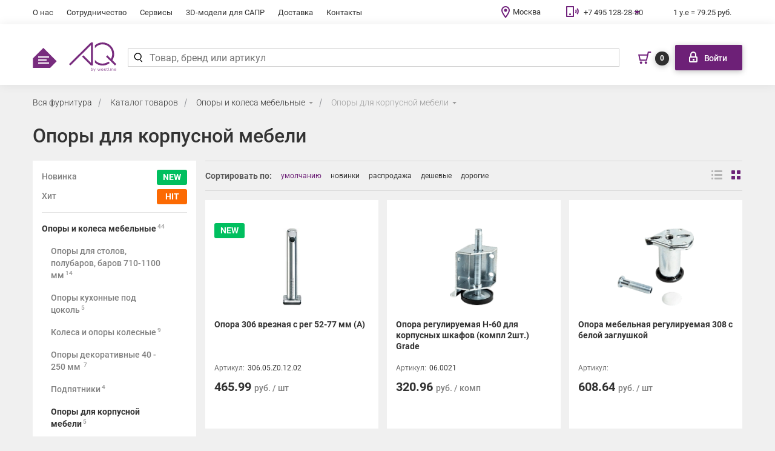

--- FILE ---
content_type: text/html; charset=UTF-8
request_url: https://wline.ru/opory_dlya_korpusnoy_mebeli-968-s
body_size: 26874
content:
<!DOCTYPE html>
<html lang="ru" class="siteru">
<head>
	<style>
		.menu-head .item-1 > a, .menu-head .item-1 > span {
			color: #fff;
		}

		.menu-index_item .text {
			color: #595959;
		}

		.menu-main .item-1 > a, .menu-main .item-1 > span {
			color: #333;
		}

		.contacts-head_item > a, .contacts-head_item > span {
			color: #fff;
		}

		.btn-default {
			color: white;
		}

		.studio .lnk {
			color: #f7f7f7;
		}

		.contacts-foot_item > a, .contacts-foot_item > span {
			color: #e5e5e5;
		}

		.basket-head .text {
			color: #333;
		}

		.catalog-item_title {
			color: #333;
		}

		.nav-tabs > li > a {
			color: gray;
		}
	</style>
	<meta property="og:title" content="Рекомендую: Опоры для корпусной мебели">
<meta property="og:site_name" content="westline - Мебельная фурнитура в Москве"/>
<meta property="og:type" content="website"/>
<meta property="og:image" content="https://wline.ru/local/frontend/build/images/logo.svg">
<meta property="og:url" content="https://wline.ru/opory_dlya_korpusnoy_mebeli-968-s">
<meta property="og:description" content="">
<meta property="og:locale" content="ru_RU">
<meta property="og:locale:alternate " content="en_EN">

<meta charset="UTF-8">
<meta http-equiv="X-UA-Compatible" content="IE=edge">
<meta name="viewport" content="width=device-width, initial-scale=1, maximum-scale=1">
<meta name="format-detection" content="telephone=no">
<link rel="icon" href="/favicon.ico" type="image/x-icon"/>
<meta name="SKYPE_TOOLBAR" content="SKYPE_TOOLBAR_PARSER_COMPATIBLE" />
<script src="/local/assets/release/js/wline/ba9331a568ef96f503be92ac46b07f32.js" defer></script>

<link href="/bitrix/cache/css/s1/francysk_main/template_2ce6a04c504432f8cde5c37aa93c87e6/template_2ce6a04c504432f8cde5c37aa93c87e6_v1.css?1766846271684859" type="text/css"  data-template-style="true" rel="stylesheet" />

	<title> Опоры для корпусной мебели - westline - Мебельная фурнитура в Москве </title>
	
</head>
<body class="">
<v-scope>
	<v-modal></v-modal>
</v-scope>
<v-scope>
	<v-modal-message></v-modal-message>
</v-scope>

<v-scope>
	<v-datalayer></v-datalayer>
</v-scope>

<div class="b-page m-page top-menu">
	<header class="b-header">
		<div class="b-header-top main-menu">
			<div class="container">
				<div class="b-header-top_wrap">
					
<nav class="menu-head">
    <ul class="level-1">
                                <li class="item-1">
                <a href="/o-nas/">О нас</a>
            </li>
                                <li class="item-1">
                <a href="/sotrudnichestvo/">Сотрудничество</a>
            </li>
                                <li class="item-1">
                <a href="/services/">Сервисы</a>
            </li>
                                <li class="item-1">
                <a href="/biblioteka_3d_modeley_furnitury/">3D-модели для САПР</a>
            </li>
                                <li class="item-1">
                <a href="/dostavka/">Доставка</a>
            </li>
                                <li class="item-1">
                <a href="/kontakty/">Контакты</a>
            </li>
                                                                <!--            <li class="item-1 media-center">
                <a href="/media/">Медиа центр</a>
                <div class="media__sub-menu">
                                            <a href="/media/news/">Новости</a>
                                            <a href="/media/video/">Видео</a>
                                            <a href="/media/action/">Акции</a>
                                            <a href="/media/articles/">Статьи</a>
                                    </div>
                <span class="media__arrow">&#9660;</span>
            </li>
        -->
    </ul>
</nav>					<ul class="contacts-head contact-icon_wrapper">
	<li class="contacts-head_item contact-icon_item arrow">
		<a class="head_map-link" href="#">Москва</a>
	</li>

						<li class="contacts-head_item bg contact-icon_item phone phone-child">
			<a href="tel:+74951282880">+7 495 128-28-80</a>
			
				<div class="contact-icon_phones">
																							<a href="tel:+74951282880">+7 495 128-28-80 (Офис) </a>
															</div>
					</li>

	
	<li class="contacts-head_item visible-lg">
				<span>1 у.е = 79.25 руб.</span>
	</li>

</ul>

<div class="header_map-shadow header_map-shadow--without-dark">
	<div class="header_map-question header_ru-map_question">
		<span class="header_map-close"><img alt="close" src="/local/frontend/build/images/close-header.svg"></span>
		<section class="first-question">
			<div class="header_map-text">
				Ваш город – Москва?
			</div>
			<div class="button_list">
				<span class="btn btn-default header_map-selectDefaultRegion">Да, верно</span>
				<span class="header_map-changeRegion btn btn-white">Выбрать другой</span>
			</div>
		</section>
		<section class="second-question">
			<form action="" method="POST">
				<div class="city-list-wrapper">
					<div class="header_map-text">Выберите ваш город</div>
					<div class="city-list-add_text">Если вашего региона нет в списке, выберите Москву</div>
					<ul class="city-list__ru">
													<li>
								<input id="city-217621" type="radio" name="radio-city" value="217621" checked>
								<label for="city-217621">Москва</label>
							</li>
													<li>
								<input id="city-218715" type="radio" name="radio-city" value="218715" >
								<label for="city-218715">Алматы</label>
							</li>
													<li>
								<input id="city-217866" type="radio" name="radio-city" value="217866" >
								<label for="city-217866">Архангельск</label>
							</li>
													<li>
								<input id="city-218645" type="radio" name="radio-city" value="218645" >
								<label for="city-218645">Астрахань</label>
							</li>
													<li>
								<input id="city-218646" type="radio" name="radio-city" value="218646" >
								<label for="city-218646">Барнаул</label>
							</li>
													<li>
								<input id="city-218716" type="radio" name="radio-city" value="218716" >
								<label for="city-218716">Бишкек</label>
							</li>
													<li>
								<input id="city-217812" type="radio" name="radio-city" value="217812" >
								<label for="city-217812">Брянск</label>
							</li>
													<li>
								<input id="city-218640" type="radio" name="radio-city" value="218640" >
								<label for="city-218640">Владимир</label>
							</li>
													<li>
								<input id="city-219290" type="radio" name="radio-city" value="219290" >
								<label for="city-219290">Великий Новгород</label>
							</li>
													<li>
								<input id="city-218641" type="radio" name="radio-city" value="218641" >
								<label for="city-218641">Вологда</label>
							</li>
													<li>
								<input id="city-218649" type="radio" name="radio-city" value="218649" >
								<label for="city-218649">Воронеж</label>
							</li>
													<li>
								<input id="city-218656" type="radio" name="radio-city" value="218656" >
								<label for="city-218656">Донецк</label>
							</li>
													<li>
								<input id="city-218653" type="radio" name="radio-city" value="218653" >
								<label for="city-218653">Екатеринбург</label>
							</li>
													<li>
								<input id="city-219843" type="radio" name="radio-city" value="219843" >
								<label for="city-219843">Ереван</label>
							</li>
													<li>
								<input id="city-219844" type="radio" name="radio-city" value="219844" >
								<label for="city-219844">Иваново</label>
							</li>
													<li>
								<input id="city-219865" type="radio" name="radio-city" value="219865" >
								<label for="city-219865">Ижевск</label>
							</li>
													<li>
								<input id="city-218655" type="radio" name="radio-city" value="218655" >
								<label for="city-218655">Иркутск</label>
							</li>
													<li>
								<input id="city-217680" type="radio" name="radio-city" value="217680" >
								<label for="city-217680">Казань</label>
							</li>
													<li>
								<input id="city-218652" type="radio" name="radio-city" value="218652" >
								<label for="city-218652">Киров</label>
							</li>
													<li>
								<input id="city-218642" type="radio" name="radio-city" value="218642" >
								<label for="city-218642">Липецк</label>
							</li>
													<li>
								<input id="city-217624" type="radio" name="radio-city" value="217624" >
								<label for="city-217624">Махачкала</label>
							</li>
													<li>
								<input id="city-218643" type="radio" name="radio-city" value="218643" >
								<label for="city-218643">Мурманск</label>
							</li>
													<li>
								<input id="city-217647" type="radio" name="radio-city" value="217647" >
								<label for="city-217647">Нижний Новгород</label>
							</li>
													<li>
								<input id="city-220199" type="radio" name="radio-city" value="220199" >
								<label for="city-220199">Новосибирск</label>
							</li>
													<li>
								<input id="city-218648" type="radio" name="radio-city" value="218648" >
								<label for="city-218648">Омск</label>
							</li>
													<li>
								<input id="city-218647" type="radio" name="radio-city" value="218647" >
								<label for="city-218647">Орел</label>
							</li>
													<li>
								<input id="city-218644" type="radio" name="radio-city" value="218644" >
								<label for="city-218644">Пенза</label>
							</li>
													<li>
								<input id="city-217648" type="radio" name="radio-city" value="217648" >
								<label for="city-217648">Пермь</label>
							</li>
													<li>
								<input id="city-218189" type="radio" name="radio-city" value="218189" >
								<label for="city-218189">Ростов-на-Дону</label>
							</li>
													<li>
								<input id="city-218188" type="radio" name="radio-city" value="218188" >
								<label for="city-218188">Рязань</label>
							</li>
													<li>
								<input id="city-220034" type="radio" name="radio-city" value="220034" >
								<label for="city-220034">Самара</label>
							</li>
													<li>
								<input id="city-219289" type="radio" name="radio-city" value="219289" >
								<label for="city-219289">Санкт-Петербург</label>
							</li>
													<li>
								<input id="city-217830" type="radio" name="radio-city" value="217830" >
								<label for="city-217830">Саратов</label>
							</li>
													<li>
								<input id="city-217865" type="radio" name="radio-city" value="217865" >
								<label for="city-217865">Северодвинск</label>
							</li>
													<li>
								<input id="city-217649" type="radio" name="radio-city" value="217649" >
								<label for="city-217649">Симферополь</label>
							</li>
													<li>
								<input id="city-218651" type="radio" name="radio-city" value="218651" >
								<label for="city-218651">Сочи</label>
							</li>
													<li>
								<input id="city-217622" type="radio" name="radio-city" value="217622" >
								<label for="city-217622">Ставрополь</label>
							</li>
													<li>
								<input id="city-218650" type="radio" name="radio-city" value="218650" >
								<label for="city-218650">Тамбов</label>
							</li>
													<li>
								<input id="city-218654" type="radio" name="radio-city" value="218654" >
								<label for="city-218654">Томск</label>
							</li>
													<li>
								<input id="city-218541" type="radio" name="radio-city" value="218541" >
								<label for="city-218541">Тюмень</label>
							</li>
													<li>
								<input id="city-217625" type="radio" name="radio-city" value="217625" >
								<label for="city-217625">Ульяновск</label>
							</li>
													<li>
								<input id="city-217627" type="radio" name="radio-city" value="217627" >
								<label for="city-217627">Уфа</label>
							</li>
													<li>
								<input id="city-220052" type="radio" name="radio-city" value="220052" >
								<label for="city-220052">Чебоксары</label>
							</li>
													<li>
								<input id="city-220053" type="radio" name="radio-city" value="220053" >
								<label for="city-220053">Челябинск</label>
							</li>
													<li>
								<input id="city-220055" type="radio" name="radio-city" value="220055" >
								<label for="city-220055">Череповец</label>
							</li>
													<li>
								<input id="city-220051" type="radio" name="radio-city" value="220051" >
								<label for="city-220051">Чита</label>
							</li>
													<li>
								<input id="city-217626" type="radio" name="radio-city" value="217626" >
								<label for="city-217626">Южно-Сахалинск</label>
							</li>
											</ul>
				</div>
				<div class="city-list-wrapper">
					<p class="city-list-title">Беларусь</p>
					<ul>
													<li>
								<input id="city-BY-HM" type="radio" name="radio-city" value="BY-HM">
								<label for="city-BY-HM">Минск</label>
							</li>
											</ul>
				</div>
				<div class="button_list hidden">
					<input class="btn btn-default" type="submit" name="" value="Выбрать">
				</div>
			</form>
		</section>
	</div>
</div>
				</div>
			</div>
		</div>
	</header>
    <div class="b-header-bot">
        <div class="container">
            <div class="b-header-bot_wrap">
                <div class="b-header-bot_l">
                    <div class="humb js-buttonMenu">
                        <div class="close"></div>
                        <div class="humb_icon"></div>
                    </div>
                    <div class="logo">
    <div class="logo_pic">
        <a href="/"><img alt="Westline" src="/local/frontend/build/images/logo_AQ.svg"></a>
    </div>
</div><br>
                    <!--noindex-->
                    <div class="search-head search-head--desktop">
                        <v-scope>
	<v-search-small class='search-small--regular' :data-source="{&quot;encoded&quot;:&quot;[base64]&quot;}" key="regular"  bxajaxid="quick_search_query"></v-search-small>
</v-scope>

                    </div>
                    <!--/noindex-->
                </div>
                <div class="b-header-bot_r main-menu">

                    <!--noindex-->
                    
                    
                    

<v-scope>
    <v-model-source :data-source="{&quot;encoded&quot;:&quot;eyJ0eXBlIjoiYmFza2V0IiwicmVtb3RlIjoiXC9vcG9yeV9kbHlhX2tvcnB1c25veV9tZWJlbGktOTY4LXM\/[base64]&quot;}" bxajaxid="basket-small-update"></v-model-source>
</v-scope>
<v-scope>
	<v-basket-small>
		<template #svgicon>
			<svg width="23" height="23" viewBox="0 0 23 23" fill="none" xmlns="http://www.w3.org/2000/svg">
				<path fill-rule="evenodd" clip-rule="evenodd" d="M16.9629 2H17.7626H22.2626V4H18.5623L15.7381 16.5338L15.5623 17.314H14.7626H4.2626H3.47059L3.28919 16.543L1.28919 8.043L1 6.81396H2.2626H15.8781L16.7871 2.78018L16.9629 2ZM15.4275 8.81396H3.52521L5.05462 15.314H13.9629L15.4275 8.81396ZM7.76289 20.314C7.76289 21.4185 6.86745 22.314 5.76289 22.314C4.65832 22.314 3.76289 21.4185 3.76289 20.314C3.76289 19.2094 4.65832 18.314 5.76289 18.314C6.86745 18.314 7.76289 19.2094 7.76289 20.314ZM13.7629 22.314C14.8675 22.314 15.7629 21.4185 15.7629 20.314C15.7629 19.2094 14.8675 18.314 13.7629 18.314C12.6583 18.314 11.7629 19.2094 11.7629 20.314C11.7629 21.4185 12.6583 22.314 13.7629 22.314Z" fill="#1ABA50"></path>
			</svg>
		</template>
	</v-basket-small>
</v-scope>

                    <v-scope>
	<v-model-source :data-source="{&quot;encoded&quot;:&quot;[base64]&quot;}" bxajaxid="personal-auth"></v-model-source>
</v-scope>
<v-scope>
	<v-personal-small></v-personal-small>
</v-scope>                    <!--/noindex-->
                </div>
            </div>
        </div>

    </div>
	<v-scope>
	<v-search-small class="search-small--mob" view="mob" :data-source="{&quot;encoded&quot;:&quot;[base64]&quot;}" bxajaxid="quick_search_query" key="mob"></v-search-small>
</v-scope>

	<div class="mainNav--wrapp other--page">
		<div class="wrapper--desctop"></div>
		
<div class="mainNav--catalog js-mainNav--catalog catalog-fixed hidden">
	<div class="nav--item nav--item__with-search">
		<div class="nav--button title">
			<div class="icon burger"></div><a href="/catalog/" class="link-text-white">Каталог товаров</a>
		</div>
		<a href="javascript:void(0)" class="menu--close js-close-menuMobile"></a>
		<div class="search-block">

			<v-scope>
	<v-search-small class="search-small--mob" view="mob" :data-source="{&quot;encoded&quot;:&quot;[base64]&quot;}" bxajaxid="quick_search_query" key="mob"></v-search-small>
</v-scope>
		</div>
	</div>
	<div class="nav--wrapp">
								<div class="nav--item block-downover">

				<a href="javascript:void(0)" class="nav--button  js-downover-click nav--button-mobile">
											<div class="icon">
							<img src="/upload/uf/98b/98b2dcc6db21461e195ee7b9d0bc6293.svg" alt="Направляющие и петли">
						</div>
										Направляющие и петли
					<span class="navigation-arrow"></span>

				</a>

				<div class="nav--submenu">
																								<div class="nav--submenu--item block-downover">
								<div class="submenu--item js-downover-click submenu--item-first-nesting">
									<a href="/petli-61-s">Петли</a>
									<span class="navigation-arrow"></span>
								</div>
								<div class="nav--submenu">
																													<a href="/petli_dlya_derevyannykh_fasadov_massiv_dsp_mdf-63-s" class="submenu--item">Петли для деревянных фасадов (массив, ДСП, МДФ)</a>
																													<a href="/petli_push_bez_pruzhiny_i_s_pruzhinoy_obratnogo_deystviya-67-s" class="submenu--item">Петли PUSH (без пружины и с пружиной обратного действия)</a>
																													<a href="/petli_dlya_stekla-69-s" class="submenu--item">Петли для стекла</a>
																													<a href="/petli_poslednego_pokoleniya-62-s" class="submenu--item">Петли последнего поколения</a>
																													<a href="/petli_dlya_uzkogo_alyuminievogo_profilya-68-s" class="submenu--item">Петли для узкого алюминиевого профиля</a>
																													<a href="/aq-961-s" class="submenu--item">AQ</a>
																													<a href="/grade-962-s" class="submenu--item">Grade</a>
																													<a href="/salice_2-964-s" class="submenu--item">Salice</a>
																	</div>
							</div>
																														<div class="nav--submenu--item block-downover">
								<div class="submenu--item js-downover-click submenu--item-first-nesting">
									<a href="/napravlyayushchie_dlya_derevyannykh_yashchikov-78-s">Направляющие для деревянных ящиков</a>
									<span class="navigation-arrow"></span>
								</div>
								<div class="nav--submenu">
																													<a href="/sharikovye-83-s" class="submenu--item">Шариковые</a>
																													<a href="/skrytogo_montazha-79-s" class="submenu--item">Скрытого монтажа</a>
																	</div>
							</div>
																														<div class="nav--submenu--item block-downover">
								<div class="submenu--item js-downover-click submenu--item-first-nesting">
									<a href="/sistemy_vydvizheniya_s_metallicheskimi_bokovinami-85-s">Системы выдвижения с металлическими боковинами</a>
									<span class="navigation-arrow"></span>
								</div>
								<div class="nav--submenu">
																													<a href="/aq_linebox-966-s" class="submenu--item">AQ LineBox</a>
																													<a href="/povodok_dlya_vnutrennikh_yashchikov-342-s" class="submenu--item">Поводок для внутренних ящиков</a>
																	</div>
							</div>
																														<div class="nav--submenu--item block-downover">
								<div class="submenu--item js-downover-click submenu--item-first-nesting">
									<a href="/sistemy_ottalkivaniya_amortizatory-71-s">Системы отталкивания, амортизаторы</a>
									<span class="navigation-arrow"></span>
								</div>
								<div class="nav--submenu">
																													<a href="/sistemy_ottalkivaniya-72-s" class="submenu--item">Системы отталкивания</a>
																													<a href="/amortizatory-73-s" class="submenu--item">Амортизаторы</a>
																	</div>
							</div>
																				</div>
			</div>
								<div class="nav--item block-downover">

				<a href="javascript:void(0)" class="nav--button  js-downover-click nav--button-mobile">
											<div class="icon">
							<img src="/upload/uf/521/521a0fd627642ea3a458cf7e81cd2f6e.svg" alt="Лицевая фурнитура">
						</div>
										Лицевая фурнитура
					<span class="navigation-arrow"></span>

				</a>

				<div class="nav--submenu">
																								<div class="nav--submenu--item block-downover">
								<div class="submenu--item js-downover-click submenu--item-first-nesting">
									<a href="/mebelnye_ruchki-1-s">Мебельные ручки</a>
									<span class="navigation-arrow"></span>
								</div>
								<div class="nav--submenu">
																													<a href="/ruchki_profili-6-s" class="submenu--item">Ручки-профили</a>
																													<a href="/ruchki_tortsevye-950-s" class="submenu--item">Ручки торцевые</a>
																													<a href="/ruchki_skoby-955-s" class="submenu--item">Ручки-скобы</a>
																													<a href="/ruchki_vreznye-949-s" class="submenu--item">Ручки врезные</a>
																													<a href="/ruchki_knopki-952-s" class="submenu--item">Ручки-кнопки</a>
																													<a href="/ruchki_rakushki-953-s" class="submenu--item">Ручки-ракушки</a>
																													<a href="/ruchki_kapli-951-s" class="submenu--item">Ручки-капли</a>
																													<a href="/ruchki_reylingi-954-s" class="submenu--item">Ручки-рейлинги</a>
																	</div>
							</div>
																														<div class="nav--submenu--item block-downover">
								<div class="submenu--item js-downover-click submenu--item-first-nesting">
									<a href="/mebelnye_kryuchki-21-s">Мебельные крючки</a>
									<span class="navigation-arrow"></span>
								</div>
								<div class="nav--submenu">
																													<a href="/modern_1-22-s" class="submenu--item">Модерн</a>
																													<a href="/klassika_1-25-s" class="submenu--item">Классика</a>
																	</div>
							</div>
																
						<div class="files-item submenu--item">
							<a href="https://cloud.wline.by/s/cO5W6OipwgGeYON/download" class="files_lnk" target="_blank">
								<span class="files_name">Скачать каталог лицевой фурнитуры 2021</span>,
								<span class="files_size">8.8МБ</span>
							</a>
						</div>
									</div>
			</div>
								<div class="nav--item block-downover">

				<a href="javascript:void(0)" class="nav--button  js-downover-click nav--button-mobile">
											<div class="icon">
							<img src="/upload/uf/cd1/cd1c6f8e788dc1c053141c114a0886dd.svg" alt="Для кухни">
						</div>
										Для кухни
					<span class="navigation-arrow"></span>

				</a>

				<div class="nav--submenu">
																								<div class="nav--submenu--item block-downover">
								<div class="submenu--item js-downover-click submenu--item-first-nesting">
									<a href="/komplektuyushchie_dlya_kukhni-92-s">Комплектующие для кухни</a>
									<span class="navigation-arrow"></span>
								</div>
								<div class="nav--submenu">
																													<a href="/sushki_dlya_posudy-98-s" class="submenu--item">Сушки для посуды</a>
																													<a href="/vydvizhnye_korziny_vysokie_v_nizhnyuyu_i_verkhnyuyu_bazu-93-s" class="submenu--item">Выдвижные корзины (высокие, в нижнюю и верхнюю базу)</a>
																													<a href="/sistemy_khraneniya_i_sortirovki_musora-97-s" class="submenu--item">Системы хранения и сортировки мусора</a>
																													<a href="/profil_pod_moyku-417-s" class="submenu--item">Профиль под мойку</a>
																													<a href="/reylingovye_sistemy_dlya_kukhonnogo_fartuka-104-s" class="submenu--item">Рейлинговые системы для кухонного фартука</a>
																													<a href="/lotki_dlya_stolovykh_priborov_i_protivoskolzyashchie_pokrytiya-101-s" class="submenu--item">Лотки для столовых приборов и противоскользящие покрытия</a>
																													<a href="/barnye_optsii-108-s" class="submenu--item">Барные опции</a>
																													<a href="/profil_dlya_soedineniya_bokovykh_stenok-371-s" class="submenu--item">Профиль для соединения боковых стенок</a>
																													<a href="/kukhonnyy_plintus-112-s" class="submenu--item">Кухонный плинтус</a>
																													<a href="/planki_dlya_stoleshnits-117-s" class="submenu--item">Планки для столешниц</a>
																													<a href="/kukhonnyy_tsokol_i_resnichka-118-s" class="submenu--item">Кухонный цоколь и  "ресничка"</a>
																													<a href="/ventilyatsionnye_reshetki_v_tsokol_dlya_vstraivaemoy_tekhniki-119-s" class="submenu--item">Вентиляционные решетки в цоколь для встраиваемой техники</a>
																	</div>
							</div>
																														<div class="nav--submenu--item block-downover">
								<div class="submenu--item js-downover-click submenu--item-first-nesting">
									<a href="/podemnye_i_otkidnye_mekhanizmy_dlya_fasadov-74-s">Подъемные и откидные механизмы для фасадов</a>
									<span class="navigation-arrow"></span>
								</div>
								<div class="nav--submenu">
																													<a href="/podemnye_mekhanizmy-75-s" class="submenu--item">Подъемные механизмы</a>
																													<a href="/otkidnye_mekhanizmy-76-s" class="submenu--item">Откидные механизмы</a>
																													<a href="/universalnye_podemno_otkidnye_mekhanizmy-77-s" class="submenu--item">Универсальные подъемно-откидные механизмы</a>
																	</div>
							</div>
																				</div>
			</div>
								<div class="nav--item block-downover">

				<a href="javascript:void(0)" class="nav--button  js-downover-click nav--button-mobile">
											<div class="icon">
							<img src="/upload/uf/063/063a474dd0ec7aae289abbc12c5e73ab.svg" alt="Для шкафа">
						</div>
										Для шкафа
					<span class="navigation-arrow"></span>

				</a>

				<div class="nav--submenu">
																								<div class="nav--submenu--item block-downover">
								<div class="submenu--item js-downover-click submenu--item-first-nesting">
									<a href="/sistemy_razdvizheniya_dlya_shkafov_i_kukhon-140-s">Системы раздвижения для шкафов и кухонь</a>
									<span class="navigation-arrow"></span>
								</div>
								<div class="nav--submenu">
																													<a href="/vypryamiteli_dlya_fasadov-149-s" class="submenu--item">Выпрямители для фасадов</a>
																	</div>
							</div>
																														<div class="nav--submenu--item block-downover">
								<div class="submenu--item js-downover-click submenu--item-first-nesting">
									<a href="/napolnenie_dlya_shkafov-150-s">Наполнение для шкафов</a>
									<span class="navigation-arrow"></span>
								</div>
								<div class="nav--submenu">
																													<a href="/korziny_i_polki_dlya_obuvi-152-s" class="submenu--item">Корзины и полки для обуви</a>
																													<a href="/shtangi_dlya_odezhdy-967-s" class="submenu--item">Штанги для одежды</a>
																													<a href="/korziny_i_polki_dlya_belya-151-s" class="submenu--item">Корзины и полки для белья</a>
																													<a href="/napolnenie_universalnoe-343-s" class="submenu--item">Наполнение универсальное</a>
																													<a href="/pantografy-156-s" class="submenu--item">Пантографы</a>
																													<a href="/vydvizhnye_veshalki-153-s" class="submenu--item">Выдвижные вешалки</a>
																	</div>
							</div>
																														<div class="nav--submenu--item block-downover">
								<div class="submenu--item js-downover-click submenu--item-first-nesting">
									<a href="/razdvizhnye_sistemy_dlya_mezhkomnatnykh_dverey-161-s">Раздвижные системы для межкомнатных дверей</a>
									<span class="navigation-arrow"></span>
								</div>
								<div class="nav--submenu">
																													<a href="/podvesnaya_sistema-257-s" class="submenu--item">Подвесная система</a>
																	</div>
							</div>
																				</div>
			</div>
								<div class="nav--item block-downover">

				<a href="javascript:void(0)" class="nav--button  js-downover-click nav--button-mobile">
											<div class="icon">
							<img src="/upload/uf/727/727ea30734e53110e8fb47525a4723f4.svg" alt="Комплектующие для мебели">
						</div>
										Комплектующие для мебели
					<span class="navigation-arrow"></span>

				</a>

				<div class="nav--submenu">
																								<div class="nav--submenu--item block-downover">
								<div class="submenu--item js-downover-click submenu--item-first-nesting">
									<a href="/polkoderzhateli_stekolnaya_furnitura-42-s">Полкодержатели, стекольная фурнитура</a>
									<span class="navigation-arrow"></span>
								</div>
								<div class="nav--submenu">
																													<a href="/stekolnaya_furnitura-47-s" class="submenu--item">Стекольная фурнитура</a>
																													<a href="/polkoderzhateli_universalnye-43-s" class="submenu--item">Полкодержатели универсальные</a>
																													<a href="/polkoderzhateli_dlya_derevyannykh_polok-44-s" class="submenu--item">Полкодержатели для деревянных полок</a>
																													<a href="/skrytye_polkoderzhateli-46-s" class="submenu--item">Скрытые полкодержатели</a>
																	</div>
							</div>
																														<div class="nav--submenu--item block-downover">
								<div class="submenu--item js-downover-click submenu--item-first-nesting">
									<a href="/opory_i_kolesa_mebelnye-50-s">Опоры и колеса мебельные</a>
									<span class="navigation-arrow"></span>
								</div>
								<div class="nav--submenu">
																													<a href="/opory_dlya_stolov_polubarov_barov_710_1100_mm-52-s" class="submenu--item">Опоры для столов, полубаров, баров 710-1100 мм</a>
																													<a href="/opory_kukhonnye_pod_tsokol-53-s" class="submenu--item">Опоры кухонные под цоколь</a>
																													<a href="/kolesa_i_opory_kolesnye-55-s" class="submenu--item">Колеса и опоры колесные</a>
																													<a href="/opory_dekorativnye_40_250_mm_-51-s" class="submenu--item">Опоры декоративные 40 - 250 мм </a>
																													<a href="/podpyatniki-54-s" class="submenu--item">Подпятники</a>
																													<a href="/opory_dlya_korpusnoy_mebeli-968-s" class="submenu--item">Опоры для корпусной мебели</a>
																	</div>
							</div>
																														<div class="nav--submenu--item block-downover">
								<div class="submenu--item js-downover-click submenu--item-first-nesting">
									<a href="/mekhanizmy_i_komplektuyushchie_dlya_stolov_-125-s">Механизмы и комплектующие для столов </a>
									<span class="navigation-arrow"></span>
								</div>
								<div class="nav--submenu">
																													<a href="/furnitura_dlya_stolov-128-s" class="submenu--item">Фурнитура для столов</a>
																	</div>
							</div>
																														<div class="nav--submenu--item block-downover">
								<div class="submenu--item js-downover-click submenu--item-first-nesting">
									<a href="/torgovoe_oborudovanie-185-s">Торговое оборудование</a>
									<span class="navigation-arrow"></span>
								</div>
								<div class="nav--submenu">
																													<a href="/truby_d25_i_aksessuary-186-s" class="submenu--item">Трубы D25 и аксессуары</a>
																													<a href="/truby_ovalnye-188-s" class="submenu--item">Трубы овальные</a>
																	</div>
							</div>
																														<div class="nav--submenu--item block-downover">
								<div class="submenu--item js-downover-click submenu--item-first-nesting">
									<a href="/soputstvuyushchaya_mebelnaya_furnitura-171-s">Сопутствующая мебельная фурнитура</a>
									<span class="navigation-arrow"></span>
								</div>
								<div class="nav--submenu">
																													<a href="/zamki_mebelnye-173-s" class="submenu--item">Замки мебельные</a>
																													<a href="/lenty_i_plenki_foliya-179-s" class="submenu--item">Ленты и пленки, фолия</a>
																													<a href="/otboyniki_i_podkladki_voylochnye-175-s" class="submenu--item">Отбойники и подкладки войлочные</a>
																													<a href="/soedinitelnye_profili-178-s" class="submenu--item">Соединительные профили</a>
																													<a href="/marker_kraska-965-s" class="submenu--item">Маркер-краска</a>
																	</div>
							</div>
																														<div class="nav--submenu--item block-downover">
								<div class="submenu--item js-downover-click submenu--item-first-nesting">
									<a href="/alyuminievye_profili_ramochnykh_fasadov-136-s">Алюминиевые профили рамочных фасадов</a>
									<span class="navigation-arrow"></span>
								</div>
								<div class="nav--submenu">
																													<a href="/uzkie_i_shirokie-137-s" class="submenu--item">Узкие и широкие</a>
																	</div>
							</div>
																				</div>
			</div>
								<div class="nav--item block-downover">

				<a href="javascript:void(0)" class="nav--button  js-downover-click nav--button-mobile">
											<div class="icon">
							<img src="/upload/uf/2d4/2d4faf8c87d5195e824ff70a80edaa21.svg" alt="Крепеж и инструмент">
						</div>
										Крепеж и инструмент
					<span class="navigation-arrow"></span>

				</a>

				<div class="nav--submenu">
																								<div class="nav--submenu--item block-downover">
								<div class="submenu--item js-downover-click submenu--item-first-nesting">
									<a href="/krepezhnaya_furnitura_zaglushki_vosk-28-s">Крепежная фурнитура, заглушки, воск</a>
									<span class="navigation-arrow"></span>
								</div>
								<div class="nav--submenu">
																													<a href="/samorezy_vinty_shayby_dlya_stekla_i_evrovinty-29-s" class="submenu--item">Саморезы, винты, шайбы для стекла и евровинты</a>
																													<a href="/evrostyazhka_konfirmat_klyuch-30-s" class="submenu--item">Евростяжка/конфирмат, ключ</a>
																													<a href="/ekstsentrikovaya_styazhka-32-s" class="submenu--item">Эксцентриковая стяжка</a>
																													<a href="/zaglushki_vosk_mebelnyy-41-s" class="submenu--item">Заглушки, воск мебельный</a>
																													<a href="/dyubelya_i_gvozdi-36-s" class="submenu--item">Дюбеля и гвозди</a>
																													<a href="/ugolki_mebelnye-37-s" class="submenu--item">Уголки мебельные</a>
																													<a href="/styazhka_mebelnaya-34-s" class="submenu--item">Стяжка мебельная</a>
																													<a href="/magnity_i_fiksatory-40-s" class="submenu--item">Магниты и фиксаторы</a>
																													<a href="/vtulki-369-s" class="submenu--item">Втулки</a>
																	</div>
							</div>
																														<div class="nav--submenu--item block-downover">
								<div class="submenu--item js-downover-click submenu--item-first-nesting">
									<a href="/navesy_shina_reyka_navesnaya-57-s">Навесы, шина (рейка навесная)</a>
									<span class="navigation-arrow"></span>
								</div>
								<div class="nav--submenu">
																													<a href="/navesy_dlya_verkhnikh_yashchikov-59-s" class="submenu--item">Навесы для верхних ящиков</a>
																													<a href="/montazhnye_shiny-60-s" class="submenu--item">Монтажные шины</a>
																	</div>
							</div>
																				</div>
			</div>
								<div class="nav--item block-downover">

				<a href="javascript:void(0)" class="nav--button nav--button-lighting js-downover-click nav--button-mobile">
											<div class="icon">
							<img src="/upload/uf/01b/01b06ece546beb8180f8e7433ef81931.svg" alt="Освещение">
						</div>
										Освещение
					<span class="navigation-arrow"></span>

				</a>

				<div class="nav--submenu">
																								<div class="nav--submenu--item block-downover">
								<div class="submenu--item js-downover-click submenu--item-first-nesting">
									<a href="/mebelnoe_osveshchenie-129-s">Мебельное освещение</a>
									<span class="navigation-arrow"></span>
								</div>
								<div class="nav--submenu">
																													<a href="/svetodiodnye_lenty_klipsy_i_aksessuary-130-s" class="submenu--item">Светодиодные ленты, клипсы и аксессуары</a>
																													<a href="/profili_dlya_svetodiodnykh_lent-131-s" class="submenu--item">Профили для светодиодных лент</a>
																													<a href="/bloki_pitaniya-134-s" class="submenu--item">Блоки питания</a>
																													<a href="/vyklyuchateli_i_sensornye_datchiki-135-s" class="submenu--item">Выключатели</a>
																													<a href="/aksessuary_i_soediniteli-376-s" class="submenu--item">Аксессуары</a>
																	</div>
							</div>
																				</div>
			</div>
								<div class="nav--item block-downover">

				<a href="javascript:void(0)" class="nav--button  js-downover-click nav--button-mobile">
											<div class="icon">
							<img src="/upload/uf/9c0/9c0b64622c4f7839c7d2770e4fe69d71.svg" alt="Кромка">
						</div>
										Кромка
					<span class="navigation-arrow"></span>

				</a>

				<div class="nav--submenu">
																								<div class="nav--submenu--item block-downover">
								<div class="submenu--item js-downover-click submenu--item-first-nesting">
									<a href="/kromochnye_materialy_i_kley-166-s">Кромочные материалы и клей</a>
									<span class="navigation-arrow"></span>
								</div>
								<div class="nav--submenu">
																													<a href="/kromka_pvkh-167-s" class="submenu--item">Кромка ПВХ</a>
																													<a href="/profil_pvkh_s_obraznyy_i_t_obraznyy-168-s" class="submenu--item">Профиль ПВХ С-образный и Т-образный</a>
																													<a href="/kley_rasplav-170-s" class="submenu--item">Клей-расплав</a>
																	</div>
							</div>
																				</div>
			</div>
		        <a class="nav--item-sale" href="/catalog/sale/">Распродажа</a>
		<div class="mobile--content">
							<button  class="btn btn-default btn-enter js-open-modal" type="button" data-modal-data="{&quot;className&quot;: &quot;modal--sm&quot;}" data-modal-url="/auth/login.php">
					<i class="btn-enter_icon"></i>
					<span>Войти</span>
				</button>
						<div class="navList-black">
				<div class="nav--item block-downover">
					<a href="/media/" class="nav--button js-downover-click">Медиа центр</a>
					<div class="nav--submenu">
						<a href="/media/news/" class="submenu--item">Новости</a>
						<a href="/media/articles/" class="submenu--item">Статьи</a>
						<a href="/media/video/" class="submenu--item">Видео</a>
					</div>
				</div>
				<div class="nav--item"><a href="/services/" class="nav--button">Онлайн-Сервис</a></div>
				<div class="nav--item block-downover">
					<a href="/o-nas/" class="nav--button ">О нас</a>
				</div>
				<div class="nav--item"><a href="/sotrudnichestvo/" class="nav--button">Сотрудничество</a></div>
				<div class="nav--item"><a href="/dostavka/" class="nav--button">Доставка</a></div>
				<div class="nav--item"><a href="/kontakty/" class="nav--button">Контакты</a></div>
			</div>
			<div class="menuMobile--footer"><a href="tel:+375297360303">736-03-03 (Velcom, МТС)</a></div>
		</div>
	</div>
</div>
	</div>

	<v-scope>
		<v-breadcrumbs></v-breadcrumbs>
	</v-scope>

	<v-scope>
		<v-page-loader></v-page-loader>

	</v-scope>
	<div id='mainContentArea'>

<div class="b-main">
    <div class="container ">
        <article class="b-content">

			            <div class="title-row  ">

				
            </div>
	<v-scope>
		<v-catalog :data-source="{&quot;encoded&quot;:&quot;[base64]&quot;}" bxajaxid="main_catalog_ajax_id">
			
			<template #sectionnews>
				

			</template>
		</v-catalog>
	</v-scope>

	<v-scope>
		<v-product-slider
			class="product-slider--alt"
			data-source="/catalog/sliders.php?SECTION_ID=968"
			bxajaxid="productVievedItems"
			template="grid-small">
		</v-product-slider>

	</v-scope>

</article>
</div>
</div>

	<script>
		window.addEventListener('onBitrixLiveChat', function (event) {
			var widget = event.detail.widget;
			widget.setOption('checkSameDomain', false);
		});
	</script>
</div>

<footer class="b-footer">
	<div class="benefits">	<div class="container">		<div class="subscription-wrapper">			<div class="subscription">				<h2 class="subscription-title">					Подпишитесь на акции и специальные предложения!				</h2>				<div class="subscription-form">					<v-scope>						<v-subscription-form :data-source="{&quot;encoded&quot;:&quot;[base64]&quot;}" bxajaxid="cd5f3f0051ff2fe3f42f4b7af022a6bc">							<template #message="">								Нажимая на кнопку “Подписаться”, я даю согласие на обработку персональных данных в соответствии								с								<a href="/o-nas/policy/">“Политикой в области обработки и защиты персональных данных”</a>.							</template>						</v-subscription-form>					</v-scope>				</div>			</div>		</div>	</div></div>	<div class="b-footer-top b-footer-top--big">
		<div class="container">
			<div class="footer-menu-wrapper">
				<div class="footer-menu">
					<div class="footer-menu-column">
    <div class="footer-menu-title">
        Каталог товаров    </div>
    <div class="footer-menu-list">
                                    <a href="/brands/" >
                    Бренды                </a>
            
                                    <a href="/catalog/sale/" >
                    Распродажа                </a>
            
                                    <a href="/e-catalog" target="_blank" >
                    Каталоги                </a>
            
                    
                    
                    
                    
                    
                    
                    
                    
                    
                    
                    
            </div>
</div>
<div class="footer-menu-column">
    <div class="footer-menu-title">
        Клиентам    </div>
    <div class="footer-menu-list">
                                                                                                                    <a href="/o-nas/">О нас </a>
                
                                                                    <a href="/dostavka/">Доставка и оплата </a>
                
                                                                    <a href="/garantii/">Гарантии </a>
                
                                                                    <a href="/biblioteka_3d_modeley_furnitury/">3D-модели для САПР </a>
                
                                                                    <a href="/services/">Сервисы </a>
                
                                                                                                                                                </div>
</div>
<div class="footer-menu-column">
    <div class="footer-menu-title">
        Сотрудничество    </div>
    <div class="footer-menu-list">
                                                                                                                                                                                                    <a href="/sotrudnichestvo/">
                    Оптовым клиентам                </a>
                                                <a href="/vakansii/">
                    Вакансии                </a>
                                                                                                        </div>
</div>
<div class="footer-menu-column">
    <div class="footer-menu-title">
        Медиа центр    </div>
    <div class="footer-menu-list">
                                                                                                                                                                                                                                                                <a href="/media/video/">
                    Видео                </a>
                                                <a href="/media/articles/">
                    Статьи                </a>
                                                <a href="/media/news/">
                    Новости                </a>
                        </div>
</div>
				</div>

				<div class="footer-contacts">
					

	<div class="footer-contacts__description-container">
								<div class="tel-block main-office footer-contacts__item">
				<a class="main-office-tel-1" href="tel:74951282880">+7 495 128-28-80</a>
							</div>
		

					<div class="email-block footer-contacts__item">
				<a href="mailto:info@wline.ru">
					E-mail: info@wline.ru				</a>
			</div>
		
					<div class="head-content__description-text footer-contacts__item">
				<p class="main-address">
					г. Москва, Алтуфьевское  шоссе, д. 44				</p>
							</div>
							<div class="worktime-block footer-contacts__item">
				Время работы офиса: пн. - пт. с 9:00 до 18:00			</div>
			</div>
 				</div>
			</div>

			<div class="footer-actions">
				<a href="https://t.me/westlinemskbot" target="_blank" class="footer-actions-item footer-actions-item--telegram">
					<span>Написать в Telegram</span>
				</a>
				<a href="https://wa.me/74951282880" target="_blank" class="footer-actions-item footer-actions-item--whatsapp">
					<span>Написать в Whatsapp</span>
				</a>
									<a href="/auth/login.php" class="footer-actions-item footer-actions-item--private js-open-modal" type="button" data-modal-data="{&quot;className&quot;: &quot;modal--sm&quot;}">
						<span>Войти в личный кабинет</span>
					</a>
								<a href="https://www.google.com/maps/place/Gruppa+Kompaniy+Vestlayn/@55.868253,37.5801423,17z/data=!3m1!4b1!4m5!3m4!1s0x46b537f5fe5cbe9d:0xb74c7ee64acb9d20!8m2!3d55.868253!4d37.582331" class="footer-actions-item footer-actions-item--google" target="_blank">
    <div class="google-content-wrapper">
        <span class="google-rating-title">Рейтинг в Google</span>
        <div class="google-rating-text">
            <span class="google-rating-value">5.0</span>
            на основании
            <span class="google-feedback-value">37</span>
            отзывов
        </div>
    </div>
</a>			</div>
		</div>
	</div>
</footer>

<!--noindex-->
<div class="b-footer-bot">
	<div class="container b-footer-bot--container">
		<div class="footer-copyright">
			<span class="footer-copyright-text">© 2025 ООО "Группа компаний Вестлайн"</span>
			<a href="/o-nas/policy/" class="footer-copyright-link">
				Политика в отношении обработки персональных данных
			</a>
			<a href="/o-nas/terms-of-use/" class="footer-copyright-link">
				Пользовательское соглашение
			</a>
		</div>
		<div class="b-footer-right">
			<div class="social">
				<a href="https://t.me/west_line" target="_blank" class="social-item" rel="nofollow"> <i class="ic ic-telegram"></i> </a> <a href="https://vk.com/aq.solution" target="_blank" class="social-item" rel="nofollow"> <i class="ic ic-vk"></i> </a> <a href="https://rutube.ru/channel/65844435/" target="_blank" class="social-item" rel="nofollow"> <i class="ic ic-rutube"></i> </a>
			</div>
			<div class="up-button up-button-js"></div>
		</div>
		<p class="copyright__text">Для обеспечения удобства пользователей сайта используются cookies. Подробнее в <a href="/o-nas/policy/">Политике использования cookies</a>.</p>
		<p class="copyright__text unp__text"></p>
	</div>
</div>

</div>

<nav class="m-menu">
	<div class="m-menu_wrap">
		<div class="container">
			<div class="m-menu_head">
				<div class="m-menu_close">
					<svg class="icon icon-close">
						<use xlink:href="/local/frontend/build/images/sprite.svg#close"></use>
					</svg>
				</div>
				<h2 class="m-menu_title">Каталог Westline</h2>
			</div>
			<div class="m-menu_body">
				<div class="enter-head">
					
						<button class="btn btn-default btn-enter js-open-modal" type="button" data-modal-data="{&quot;className&quot;: &quot;modal--sm&quot;}" data-modal-url="/auth/login.php">
							<i class="btn-enter_icon"></i>
							<span>Войти</span>
						</button>
									</div>
				<div class="menu-index">
	<div class="menu-index_title hidden-md hidden-lg">Каталог Westline</div>

	<ul class="menu-index_level">
								<li class="menu-index_item">
				<a href="/petli-61-s" class="wrap" title="Петли">
					<div class="pic">
						<svg class="icon icon-menu-loop">
							<use xlink:href="/local/frontend/build/images/sprite.svg#menu-loop"></use>
						</svg>
					</div>
					<div class="text">Петли</div>
				</a>
			</li>
								<li class="menu-index_item">
				<a href="/napravlyayushchie_dlya_derevyannykh_yashchikov-78-s" class="wrap" title="Направляющие для деревянных ящиков">
					<div class="pic">
						<svg class="icon icon-menu-locker">
							<use xlink:href="/local/frontend/build/images/sprite.svg#menu-locker"></use>
						</svg>
					</div>
					<div class="text">Направляющие для деревянных ящиков</div>
				</a>
			</li>
								<li class="menu-index_item">
				<a href="/sistemy_vydvizheniya_s_metallicheskimi_bokovinami-85-s" class="wrap" title="Системы выдвижения с металлическими боковинами">
					<div class="pic">
						<svg class="icon icon-menu-undraw">
							<use xlink:href="/local/frontend/build/images/sprite.svg#menu-undraw"></use>
						</svg>
					</div>
					<div class="text">Системы выдвижения с металлическими боковинами</div>
				</a>
			</li>
								<li class="menu-index_item">
				<a href="/sistemy_ottalkivaniya_amortizatory-71-s" class="wrap" title="Системы отталкивания, амортизаторы">
					<div class="pic">
						<svg class="icon icon-menu-amort">
							<use xlink:href="/local/frontend/build/images/sprite.svg#menu-amort"></use>
						</svg>
					</div>
					<div class="text">Системы отталкивания, амортизаторы</div>
				</a>
			</li>
								<li class="menu-index_item">
				<a href="/mebelnoe_osveshchenie-129-s" class="wrap" title="Мебельное освещение">
					<div class="pic">
						<svg class="icon icon-menu-light">
							<use xlink:href="/local/frontend/build/images/sprite.svg#menu-light"></use>
						</svg>
					</div>
					<div class="text">Мебельное освещение</div>
				</a>
			</li>
								<li class="menu-index_item">
				<a href="/krepezhnaya_furnitura_zaglushki_vosk-28-s" class="wrap" title="Крепежная фурнитура, заглушки, воск">
					<div class="pic">
						<svg class="icon icon-menu-fixture">
							<use xlink:href="/local/frontend/build/images/sprite.svg#menu-fixture"></use>
						</svg>
					</div>
					<div class="text">Крепежная фурнитура, заглушки, воск</div>
				</a>
			</li>
								<li class="menu-index_item">
				<a href="/navesy_shina_reyka_navesnaya-57-s" class="wrap" title="Навесы, шина (рейка навесная)">
					<div class="pic">
						<svg class="icon icon-menu-shed">
							<use xlink:href="/local/frontend/build/images/sprite.svg#menu-shed"></use>
						</svg>
					</div>
					<div class="text">Навесы, шина (рейка навесная)</div>
				</a>
			</li>
								<li class="menu-index_item">
				<a href="/kromochnye_materialy_i_kley-166-s" class="wrap" title="Кромочные материалы и клей">
					<div class="pic">
						<svg class="icon icon-menu-kromka">
							<use xlink:href="/local/frontend/build/images/sprite.svg#menu-kromka"></use>
						</svg>
					</div>
					<div class="text">Кромочные материалы и клей</div>
				</a>
			</li>
								<li class="menu-index_item">
				<a href="/mebelnye_ruchki-1-s" class="wrap" title="Мебельные ручки">
					<div class="pic">
						<svg class="icon icon-menu-handles">
							<use xlink:href="/local/frontend/build/images/sprite.svg#menu-handles"></use>
						</svg>
					</div>
					<div class="text">Мебельные ручки</div>
				</a>
			</li>
								<li class="menu-index_item">
				<a href="/mebelnye_kryuchki-21-s" class="wrap" title="Мебельные крючки">
					<div class="pic">
						<svg class="icon icon-menu-hook">
							<use xlink:href="/local/frontend/build/images/sprite.svg#menu-hook"></use>
						</svg>
					</div>
					<div class="text">Мебельные крючки</div>
				</a>
			</li>
								<li class="menu-index_item">
				<a href="/polkoderzhateli_stekolnaya_furnitura-42-s" class="wrap" title="Полкодержатели, стекольная фурнитура">
					<div class="pic">
						<svg class="icon icon-menu-holder">
							<use xlink:href="/local/frontend/build/images/sprite.svg#menu-holder"></use>
						</svg>
					</div>
					<div class="text">Полкодержатели, стекольная фурнитура</div>
				</a>
			</li>
								<li class="menu-index_item">
				<a href="/komplektuyushchie_dlya_kukhni-92-s" class="wrap" title="Комплектующие для кухни">
					<div class="pic">
						<svg class="icon icon-menu-kitchen">
							<use xlink:href="/local/frontend/build/images/sprite.svg#menu-kitchen"></use>
						</svg>
					</div>
					<div class="text">Комплектующие для кухни</div>
				</a>
			</li>
								<li class="menu-index_item">
				<a href="/podemnye_i_otkidnye_mekhanizmy_dlya_fasadov-74-s" class="wrap" title="Подъемные и откидные механизмы для фасадов">
					<div class="pic">
						<svg class="icon icon-menu-fasad">
							<use xlink:href="/local/frontend/build/images/sprite.svg#menu-fasad"></use>
						</svg>
					</div>
					<div class="text">Подъемные и откидные механизмы для фасадов</div>
				</a>
			</li>
								<li class="menu-index_item">
				<a href="/opory_i_kolesa_mebelnye-50-s" class="wrap" title="Опоры и колеса мебельные">
					<div class="pic">
						<svg class="icon icon-menu-prop">
							<use xlink:href="/local/frontend/build/images/sprite.svg#menu-prop"></use>
						</svg>
					</div>
					<div class="text">Опоры и колеса мебельные</div>
				</a>
			</li>
								<li class="menu-index_item">
				<a href="/sistemy_razdvizheniya_dlya_shkafov_i_kukhon-140-s" class="wrap" title="Системы раздвижения для шкафов и кухонь">
					<div class="pic">
						<svg class="icon icon-menu-undraw">
							<use xlink:href="/local/frontend/build/images/sprite.svg#menu-undraw"></use>
						</svg>
					</div>
					<div class="text">Системы раздвижения для шкафов и кухонь</div>
				</a>
			</li>
								<li class="menu-index_item">
				<a href="/napolnenie_dlya_shkafov-150-s" class="wrap" title="Наполнение для шкафов">
					<div class="pic">
						<svg class="icon icon-menu-cupboard">
							<use xlink:href="/local/frontend/build/images/sprite.svg#menu-cupboard"></use>
						</svg>
					</div>
					<div class="text">Наполнение для шкафов</div>
				</a>
			</li>
								<li class="menu-index_item">
				<a href="/razdvizhnye_sistemy_dlya_mezhkomnatnykh_dverey-161-s" class="wrap" title="Раздвижные системы для межкомнатных дверей">
					<div class="pic">
						<svg class="icon icon-menu-door">
							<use xlink:href="/local/frontend/build/images/sprite.svg#menu-door"></use>
						</svg>
					</div>
					<div class="text">Раздвижные системы для межкомнатных дверей</div>
				</a>
			</li>
								<li class="menu-index_item">
				<a href="/mekhanizmy_i_komplektuyushchie_dlya_stolov_-125-s" class="wrap" title="Механизмы и комплектующие для столов ">
					<div class="pic">
						<svg class="icon icon-menu-table">
							<use xlink:href="/local/frontend/build/images/sprite.svg#menu-table"></use>
						</svg>
					</div>
					<div class="text">Механизмы и комплектующие для столов </div>
				</a>
			</li>
								<li class="menu-index_item">
				<a href="/torgovoe_oborudovanie-185-s" class="wrap" title="Торговое оборудование">
					<div class="pic">
						<svg class="icon icon-menu-shop">
							<use xlink:href="/local/frontend/build/images/sprite.svg#menu-shop"></use>
						</svg>
					</div>
					<div class="text">Торговое оборудование</div>
				</a>
			</li>
								<li class="menu-index_item">
				<a href="/soputstvuyushchaya_mebelnaya_furnitura-171-s" class="wrap" title="Сопутствующая мебельная фурнитура">
					<div class="pic">
						<svg class="icon icon-menu-furniture">
							<use xlink:href="/local/frontend/build/images/sprite.svg#menu-furniture"></use>
						</svg>
					</div>
					<div class="text">Сопутствующая мебельная фурнитура</div>
				</a>
			</li>
								<li class="menu-index_item">
				<a href="/alyuminievye_profili_ramochnykh_fasadov-136-s" class="wrap" title="Алюминиевые профили рамочных фасадов">
					<div class="pic">
						<svg class="icon icon-menu-profil">
							<use xlink:href="/local/frontend/build/images/sprite.svg#menu-profil"></use>
						</svg>
					</div>
					<div class="text">Алюминиевые профили рамочных фасадов</div>
				</a>
			</li>
			</ul>
</div>
				

<nav class="menu-main">
    <ul class="level-1">
                                <li class="item-1">
                <a href="/brands/" title="Бренды" class="lnk">
                    <svg class="icon icon-">
                    <use xlink:href="/local/frontend/build/images/sprite.svg#"></use>
                    </svg>
                    <span class="lnk_wrap">Бренды</span>
                </a>
            </li>
                                <li class="item-1">
                <a href="/catalog/sale/" title="Распродажа" class="lnk">
                    <svg class="icon icon-">
                    <use xlink:href="/local/frontend/build/images/sprite.svg#"></use>
                    </svg>
                    <span class="lnk_wrap">Распродажа</span>
                </a>
            </li>
                                <li class="item-1">
                <a href="/e-catalog" title="Каталоги" class="lnk">
                    <svg class="icon icon-">
                    <use xlink:href="/local/frontend/build/images/sprite.svg#"></use>
                    </svg>
                    <span class="lnk_wrap">Каталоги</span>
                </a>
            </li>
                                <li class="item-1">
                <a href="/o-nas/" title="О нас" class="lnk">
                    <svg class="icon icon-">
                    <use xlink:href="/local/frontend/build/images/sprite.svg#"></use>
                    </svg>
                    <span class="lnk_wrap">О нас</span>
                </a>
            </li>
                                <li class="item-1">
                <a href="/dostavka/" title="Доставка и оплата" class="lnk">
                    <svg class="icon icon-">
                    <use xlink:href="/local/frontend/build/images/sprite.svg#"></use>
                    </svg>
                    <span class="lnk_wrap">Доставка и оплата</span>
                </a>
            </li>
                                <li class="item-1">
                <a href="/garantii/" title="Гарантии" class="lnk">
                    <svg class="icon icon-">
                    <use xlink:href="/local/frontend/build/images/sprite.svg#"></use>
                    </svg>
                    <span class="lnk_wrap">Гарантии</span>
                </a>
            </li>
                                <li class="item-1">
                <a href="/biblioteka_3d_modeley_furnitury/" title="3D-модели для САПР" class="lnk">
                    <svg class="icon icon-">
                    <use xlink:href="/local/frontend/build/images/sprite.svg#"></use>
                    </svg>
                    <span class="lnk_wrap">3D-модели для САПР</span>
                </a>
            </li>
                                <li class="item-1">
                <a href="/services/" title="Сервисы" class="lnk">
                    <svg class="icon icon-">
                    <use xlink:href="/local/frontend/build/images/sprite.svg#"></use>
                    </svg>
                    <span class="lnk_wrap">Сервисы</span>
                </a>
            </li>
                                <li class="item-1">
                <a href="/sotrudnichestvo/" title="Оптовым клиентам" class="lnk">
                    <svg class="icon icon-">
                    <use xlink:href="/local/frontend/build/images/sprite.svg#"></use>
                    </svg>
                    <span class="lnk_wrap">Оптовым клиентам</span>
                </a>
            </li>
                                <li class="item-1">
                <a href="/vakansii/" title="Вакансии" class="lnk">
                    <svg class="icon icon-">
                    <use xlink:href="/local/frontend/build/images/sprite.svg#"></use>
                    </svg>
                    <span class="lnk_wrap">Вакансии</span>
                </a>
            </li>
                                <li class="item-1">
                <a href="/media/news/" title="Новости" class="lnk">
                    <svg class="icon icon-">
                    <use xlink:href="/local/frontend/build/images/sprite.svg#"></use>
                    </svg>
                    <span class="lnk_wrap">Новости</span>
                </a>
            </li>
                                <li class="item-1">
                <a href="/media/video/" title="Видео" class="lnk">
                    <svg class="icon icon-">
                    <use xlink:href="/local/frontend/build/images/sprite.svg#"></use>
                    </svg>
                    <span class="lnk_wrap">Видео</span>
                </a>
            </li>
                                <li class="item-1">
                <a href="/media/articles/" title="Статьи" class="lnk">
                    <svg class="icon icon-">
                    <use xlink:href="/local/frontend/build/images/sprite.svg#"></use>
                    </svg>
                    <span class="lnk_wrap">Статьи</span>
                </a>
            </li>
                                <li class="item-1">
                <a href="/media/news/" title="Новости" class="lnk">
                    <svg class="icon icon-">
                    <use xlink:href="/local/frontend/build/images/sprite.svg#"></use>
                    </svg>
                    <span class="lnk_wrap">Новости</span>
                </a>
            </li>
                                                            </ul>
</nav>
			</div>
		</div>
	</div>
</nav>

</div>

<script type="application/ld+json">{"@context":"https://schema.org","@type":"BreadcrumbList","itemListElement":[{"@type":"ListItem","position":1,"name":"Вся фурнитура","item":"https://wline.ru/"},{"@type":"ListItem","position":2,"name":"Каталог товаров","item":"https://wline.ru/catalog/"},{"@type":"ListItem","position":3,"name":"Опоры и колеса мебельные","item":"https://wline.ru/opory_i_kolesa_mebelnye-50-s"},{"@type":"ListItem","position":4,"name":"Опоры для корпусной мебели","item":"https://wline.ru/opory_dlya_korpusnoy_mebeli-968-s"}]}</script><v-scope>
	<v-model-source :data-source="{&quot;type&quot;:&quot;breadcrumbs&quot;,&quot;items&quot;:[{&quot;title&quot;:&quot;\u0412\u0441\u044f \u0444\u0443\u0440\u043d\u0438\u0442\u0443\u0440\u0430&quot;,&quot;isProduct&quot;:null,&quot;subItems&quot;:[],&quot;link&quot;:&quot;\/&quot;},{&quot;title&quot;:&quot;\u041a\u0430\u0442\u0430\u043b\u043e\u0433 \u0442\u043e\u0432\u0430\u0440\u043e\u0432&quot;,&quot;isProduct&quot;:null,&quot;subItems&quot;:[],&quot;link&quot;:&quot;\/catalog\/&quot;},{&quot;title&quot;:&quot;\u041e\u043f\u043e\u0440\u044b \u0438 \u043a\u043e\u043b\u0435\u0441\u0430 \u043c\u0435\u0431\u0435\u043b\u044c\u043d\u044b\u0435&quot;,&quot;isProduct&quot;:false,&quot;subItems&quot;:[{&quot;title&quot;:&quot;\u041f\u0435\u0442\u043b\u0438&quot;,&quot;link&quot;:&quot;\/petli-61-s&quot;},{&quot;title&quot;:&quot;\u041d\u0430\u043f\u0440\u0430\u0432\u043b\u044f\u044e\u0449\u0438\u0435 \u0434\u043b\u044f \u0434\u0435\u0440\u0435\u0432\u044f\u043d\u043d\u044b\u0445 \u044f\u0449\u0438\u043a\u043e\u0432&quot;,&quot;link&quot;:&quot;\/napravlyayushchie_dlya_derevyannykh_yashchikov-78-s&quot;},{&quot;title&quot;:&quot;\u0421\u0438\u0441\u0442\u0435\u043c\u044b \u0432\u044b\u0434\u0432\u0438\u0436\u0435\u043d\u0438\u044f \u0441 \u043c\u0435\u0442\u0430\u043b\u043b\u0438\u0447\u0435\u0441\u043a\u0438\u043c\u0438 \u0431\u043e\u043a\u043e\u0432\u0438\u043d\u0430\u043c\u0438&quot;,&quot;link&quot;:&quot;\/sistemy_vydvizheniya_s_metallicheskimi_bokovinami-85-s&quot;},{&quot;title&quot;:&quot;\u0421\u0438\u0441\u0442\u0435\u043c\u044b \u043e\u0442\u0442\u0430\u043b\u043a\u0438\u0432\u0430\u043d\u0438\u044f, \u0430\u043c\u043e\u0440\u0442\u0438\u0437\u0430\u0442\u043e\u0440\u044b&quot;,&quot;link&quot;:&quot;\/sistemy_ottalkivaniya_amortizatory-71-s&quot;},{&quot;title&quot;:&quot;\u041c\u0435\u0431\u0435\u043b\u044c\u043d\u043e\u0435 \u043e\u0441\u0432\u0435\u0449\u0435\u043d\u0438\u0435&quot;,&quot;link&quot;:&quot;\/mebelnoe_osveshchenie-129-s&quot;},{&quot;title&quot;:&quot;\u041a\u0440\u0435\u043f\u0435\u0436\u043d\u0430\u044f \u0444\u0443\u0440\u043d\u0438\u0442\u0443\u0440\u0430, \u0437\u0430\u0433\u043b\u0443\u0448\u043a\u0438, \u0432\u043e\u0441\u043a&quot;,&quot;link&quot;:&quot;\/krepezhnaya_furnitura_zaglushki_vosk-28-s&quot;},{&quot;title&quot;:&quot;\u041d\u0430\u0432\u0435\u0441\u044b, \u0448\u0438\u043d\u0430 (\u0440\u0435\u0439\u043a\u0430 \u043d\u0430\u0432\u0435\u0441\u043d\u0430\u044f)&quot;,&quot;link&quot;:&quot;\/navesy_shina_reyka_navesnaya-57-s&quot;},{&quot;title&quot;:&quot;\u041a\u0440\u043e\u043c\u043e\u0447\u043d\u044b\u0435 \u043c\u0430\u0442\u0435\u0440\u0438\u0430\u043b\u044b \u0438 \u043a\u043b\u0435\u0439&quot;,&quot;link&quot;:&quot;\/kromochnye_materialy_i_kley-166-s&quot;},{&quot;title&quot;:&quot;\u041c\u0435\u0431\u0435\u043b\u044c\u043d\u044b\u0435 \u0440\u0443\u0447\u043a\u0438&quot;,&quot;link&quot;:&quot;\/mebelnye_ruchki-1-s&quot;},{&quot;title&quot;:&quot;\u041c\u0435\u0431\u0435\u043b\u044c\u043d\u044b\u0435 \u043a\u0440\u044e\u0447\u043a\u0438&quot;,&quot;link&quot;:&quot;\/mebelnye_kryuchki-21-s&quot;},{&quot;title&quot;:&quot;\u041f\u043e\u043b\u043a\u043e\u0434\u0435\u0440\u0436\u0430\u0442\u0435\u043b\u0438, \u0441\u0442\u0435\u043a\u043e\u043b\u044c\u043d\u0430\u044f \u0444\u0443\u0440\u043d\u0438\u0442\u0443\u0440\u0430&quot;,&quot;link&quot;:&quot;\/polkoderzhateli_stekolnaya_furnitura-42-s&quot;},{&quot;title&quot;:&quot;\u041a\u043e\u043c\u043f\u043b\u0435\u043a\u0442\u0443\u044e\u0449\u0438\u0435 \u0434\u043b\u044f \u043a\u0443\u0445\u043d\u0438&quot;,&quot;link&quot;:&quot;\/komplektuyushchie_dlya_kukhni-92-s&quot;},{&quot;title&quot;:&quot;\u041f\u043e\u0434\u044a\u0435\u043c\u043d\u044b\u0435 \u0438 \u043e\u0442\u043a\u0438\u0434\u043d\u044b\u0435 \u043c\u0435\u0445\u0430\u043d\u0438\u0437\u043c\u044b \u0434\u043b\u044f \u0444\u0430\u0441\u0430\u0434\u043e\u0432&quot;,&quot;link&quot;:&quot;\/podemnye_i_otkidnye_mekhanizmy_dlya_fasadov-74-s&quot;},{&quot;title&quot;:&quot;\u041e\u043f\u043e\u0440\u044b \u0438 \u043a\u043e\u043b\u0435\u0441\u0430 \u043c\u0435\u0431\u0435\u043b\u044c\u043d\u044b\u0435&quot;,&quot;link&quot;:&quot;&quot;},{&quot;title&quot;:&quot;\u0421\u0438\u0441\u0442\u0435\u043c\u044b \u0440\u0430\u0437\u0434\u0432\u0438\u0436\u0435\u043d\u0438\u044f \u0434\u043b\u044f \u0448\u043a\u0430\u0444\u043e\u0432 \u0438 \u043a\u0443\u0445\u043e\u043d\u044c&quot;,&quot;link&quot;:&quot;\/sistemy_razdvizheniya_dlya_shkafov_i_kukhon-140-s&quot;},{&quot;title&quot;:&quot;\u041d\u0430\u043f\u043e\u043b\u043d\u0435\u043d\u0438\u0435 \u0434\u043b\u044f \u0448\u043a\u0430\u0444\u043e\u0432&quot;,&quot;link&quot;:&quot;\/napolnenie_dlya_shkafov-150-s&quot;},{&quot;title&quot;:&quot;\u0420\u0430\u0437\u0434\u0432\u0438\u0436\u043d\u044b\u0435 \u0441\u0438\u0441\u0442\u0435\u043c\u044b \u0434\u043b\u044f \u043c\u0435\u0436\u043a\u043e\u043c\u043d\u0430\u0442\u043d\u044b\u0445 \u0434\u0432\u0435\u0440\u0435\u0439&quot;,&quot;link&quot;:&quot;\/razdvizhnye_sistemy_dlya_mezhkomnatnykh_dverey-161-s&quot;},{&quot;title&quot;:&quot;\u041c\u0435\u0445\u0430\u043d\u0438\u0437\u043c\u044b \u0438 \u043a\u043e\u043c\u043f\u043b\u0435\u043a\u0442\u0443\u044e\u0449\u0438\u0435 \u0434\u043b\u044f \u0441\u0442\u043e\u043b\u043e\u0432 &quot;,&quot;link&quot;:&quot;\/mekhanizmy_i_komplektuyushchie_dlya_stolov_-125-s&quot;},{&quot;title&quot;:&quot;\u0422\u043e\u0440\u0433\u043e\u0432\u043e\u0435 \u043e\u0431\u043e\u0440\u0443\u0434\u043e\u0432\u0430\u043d\u0438\u0435&quot;,&quot;link&quot;:&quot;\/torgovoe_oborudovanie-185-s&quot;},{&quot;title&quot;:&quot;\u0421\u043e\u043f\u0443\u0442\u0441\u0442\u0432\u0443\u044e\u0449\u0430\u044f \u043c\u0435\u0431\u0435\u043b\u044c\u043d\u0430\u044f \u0444\u0443\u0440\u043d\u0438\u0442\u0443\u0440\u0430&quot;,&quot;link&quot;:&quot;\/soputstvuyushchaya_mebelnaya_furnitura-171-s&quot;},{&quot;title&quot;:&quot;\u0410\u043b\u044e\u043c\u0438\u043d\u0438\u0435\u0432\u044b\u0435 \u043f\u0440\u043e\u0444\u0438\u043b\u0438 \u0440\u0430\u043c\u043e\u0447\u043d\u044b\u0445 \u0444\u0430\u0441\u0430\u0434\u043e\u0432&quot;,&quot;link&quot;:&quot;\/alyuminievye_profili_ramochnykh_fasadov-136-s&quot;}],&quot;link&quot;:&quot;\/opory_i_kolesa_mebelnye-50-s&quot;},{&quot;title&quot;:&quot;\u041e\u043f\u043e\u0440\u044b \u0434\u043b\u044f \u043a\u043e\u0440\u043f\u0443\u0441\u043d\u043e\u0439 \u043c\u0435\u0431\u0435\u043b\u0438&quot;,&quot;isProduct&quot;:false,&quot;subItems&quot;:[{&quot;title&quot;:&quot;\u041e\u043f\u043e\u0440\u044b \u0434\u043b\u044f \u0441\u0442\u043e\u043b\u043e\u0432, \u043f\u043e\u043b\u0443\u0431\u0430\u0440\u043e\u0432, \u0431\u0430\u0440\u043e\u0432 710-1100 \u043c\u043c&quot;,&quot;link&quot;:&quot;\/opory_dlya_stolov_polubarov_barov_710_1100_mm-52-s&quot;},{&quot;title&quot;:&quot;\u041e\u043f\u043e\u0440\u044b \u043a\u0443\u0445\u043e\u043d\u043d\u044b\u0435 \u043f\u043e\u0434 \u0446\u043e\u043a\u043e\u043b\u044c&quot;,&quot;link&quot;:&quot;\/opory_kukhonnye_pod_tsokol-53-s&quot;},{&quot;title&quot;:&quot;\u041a\u043e\u043b\u0435\u0441\u0430 \u0438 \u043e\u043f\u043e\u0440\u044b \u043a\u043e\u043b\u0435\u0441\u043d\u044b\u0435&quot;,&quot;link&quot;:&quot;\/kolesa_i_opory_kolesnye-55-s&quot;},{&quot;title&quot;:&quot;\u041e\u043f\u043e\u0440\u044b \u0434\u0435\u043a\u043e\u0440\u0430\u0442\u0438\u0432\u043d\u044b\u0435 40 - 250 \u043c\u043c &quot;,&quot;link&quot;:&quot;\/opory_dekorativnye_40_250_mm_-51-s&quot;},{&quot;title&quot;:&quot;\u041f\u043e\u0434\u043f\u044f\u0442\u043d\u0438\u043a\u0438&quot;,&quot;link&quot;:&quot;\/podpyatniki-54-s&quot;},{&quot;title&quot;:&quot;\u041e\u043f\u043e\u0440\u044b \u0434\u043b\u044f \u043a\u043e\u0440\u043f\u0443\u0441\u043d\u043e\u0439 \u043c\u0435\u0431\u0435\u043b\u0438&quot;,&quot;link&quot;:&quot;&quot;}],&quot;link&quot;:&quot;\/opory_dlya_korpusnoy_mebeli-968-s&quot;}]}" bxajaxid="breadcrumbs"></v-model-source>
</v-scope>

</body>

</html>

--- FILE ---
content_type: text/css
request_url: https://wline.ru/bitrix/cache/css/s1/francysk_main/template_2ce6a04c504432f8cde5c37aa93c87e6/template_2ce6a04c504432f8cde5c37aa93c87e6_v1.css?1766846271684859
body_size: 124234
content:


/* Start:/local/frontend/build/css/style.min.css?1766846234354256*/
.noUi-target, .noUi-target *, html {
	-webkit-tap-highlight-color: transparent
}

.catalog-item-price .sum-descr, .delivery-table-region, .menu-head, .menu-main .level-1, .noUi-tooltip, .noUi-value, .nowrap, a[href^="tel:"] {
	white-space: nowrap
}

.enter-head__menu, .form-field_desc, .invisible, .title-row .checkbox {
	visibility: hidden
}

.btn-add:before, .btn-remove:before, .contacts-list table td, .jq-number, .jq-selectbox, img {
	vertical-align: middle
}

.accordion_title:before, .category-item_hover, .jq-selectbox__trigger-arrow, .slider-partners .slide img {
	-webkit-backface-visibility: hidden
}

.about-us .values ul div, .b-main__contacts .tel-block, .footer-menu-list, .main-office__popup a, .table .catalog-item-top, .tel-block.footer-contacts__item {
	-webkit-box-orient: vertical;
	-webkit-box-direction: normal
}

@font-face {
	font-family: Roboto;
	font-style: normal;
	font-weight: 300;
	font-stretch: 100%;
	font-display: swap;
	src: url(/local/frontend/build/css/../fonts/KFOMCnqEu92Fr1ME7kSn66aGLdTylUAMQXC89YmC2DPNWuaabVmZiArmlw.woff2) format('woff2');
	unicode-range: U+0460-052F, U+1C80-1C8A, U+20B4, U+2DE0-2DFF, U+A640-A69F, U+FE2E-FE2F
}

@font-face {
	font-family: Roboto;
	font-style: normal;
	font-weight: 300;
	font-stretch: 100%;
	font-display: swap;
	src: url(/local/frontend/build/css/../fonts/KFOMCnqEu92Fr1ME7kSn66aGLdTylUAMQXC89YmC2DPNWuaabVmUiAo.woff2) format('woff2');
	unicode-range: U+0000-00FF, U+0131, U+0152-0153, U+02BB-02BC, U+02C6, U+02DA, U+02DC, U+0304, U+0308, U+0329, U+2000-206F, U+20AC, U+2122, U+2191, U+2193, U+2212, U+2215, U+FEFF, U+FFFD
}

@font-face {
	font-family: Roboto;
	font-style: normal;
	font-weight: 300;
	font-stretch: 100%;
	font-display: swap;
	src: url(/local/frontend/build/css/../fonts/KFOMCnqEu92Fr1ME7kSn66aGLdTylUAMQXC89YmC2DPNWuaabVmQiArmlw.woff2) format('woff2');
	unicode-range: U+0301, U+0400-045F, U+0490-0491, U+04B0-04B1, U+2116
}

@font-face {
	font-family: Roboto;
	font-style: normal;
	font-weight: 300;
	font-stretch: 100%;
	font-display: swap;
	src: url(/local/frontend/build/css/../fonts/KFOMCnqEu92Fr1ME7kSn66aGLdTylUAMQXC89YmC2DPNWuaabVmaiArmlw.woff2) format('woff2');
	unicode-range: U+0100-02BA, U+02BD-02C5, U+02C7-02CC, U+02CE-02D7, U+02DD-02FF, U+0304, U+0308, U+0329, U+1D00-1DBF, U+1E00-1E9F, U+1EF2-1EFF, U+2020, U+20A0-20AB, U+20AD-20C0, U+2113, U+2C60-2C7F, U+A720-A7FF
}

@font-face {
	font-family: Roboto;
	font-style: normal;
	font-weight: 400;
	font-display: swap;
	src: local("Roboto"), local("Roboto-Regular"), url('/local/frontend/build/css/../fonts/KFOmCnqEu92Fr1Mu72xKOzY.woff2') format("woff2");
	unicode-range: U+0460-052F, U+1C80-1C88, U+20B4, U+2DE0-2DFF, U+A640-A69F, U+FE2E-FE2F
}

@font-face {
	font-family: Roboto;
	font-style: normal;
	font-weight: 400;
	font-display: swap;
	src: local("Roboto"), local("Roboto-Regular"), url('/local/frontend/build/css/../fonts/KFOmCnqEu92Fr1Mu5mxKOzY.woff2') format("woff2");
	unicode-range: U+0400-045F, U+0490-0491, U+04B0-04B1, U+2116
}

@font-face {
	font-family: Roboto;
	font-style: normal;
	font-weight: 400;
	font-display: swap;
	src: local("Roboto"), local("Roboto-Regular"), url('/local/frontend/build/css/../fonts/KFOmCnqEu92Fr1Mu7GxKOzY.woff2') format("woff2");
	unicode-range: U+0100-024F, U+0259, U+1E00-1EFF, U+2020, U+20A0-20AB, U+20AD-20CF, U+2113, U+2C60-2C7F, U+A720-A7FF
}

@font-face {
	font-family: Roboto;
	font-style: normal;
	font-weight: 400;
	font-display: swap;
	src: local("Roboto"), local("Roboto-Regular"), url('/local/frontend/build/css/../fonts/KFOmCnqEu92Fr1Mu4mxK.woff2') format("woff2");
	unicode-range: U+0000-00FF, U+0131, U+0152-0153, U+02BB-02BC, U+02C6, U+02DA, U+02DC, U+2000-206F, U+2074, U+20AC, U+2122, U+2191, U+2193, U+2212, U+2215, U+FEFF, U+FFFD
}

@font-face {
	font-family: Roboto;
	font-style: normal;
	font-weight: 500;
	font-display: swap;
	src: local("Roboto Medium"), local("Roboto-Medium"), url('/local/frontend/build/css/../fonts/KFOlCnqEu92Fr1MmEU9fCRc4EsA.woff2') format("woff2");
	unicode-range: U+0460-052F, U+1C80-1C88, U+20B4, U+2DE0-2DFF, U+A640-A69F, U+FE2E-FE2F
}

@font-face {
	font-family: Roboto;
	font-style: normal;
	font-weight: 500;
	font-display: swap;
	src: local("Roboto Medium"), local("Roboto-Medium"), url('/local/frontend/build/css/../fonts/KFOlCnqEu92Fr1MmEU9fABc4EsA.woff2') format("woff2");
	unicode-range: U+0400-045F, U+0490-0491, U+04B0-04B1, U+2116
}

@font-face {
	font-family: Roboto;
	font-style: normal;
	font-weight: 500;
	font-display: swap;
	src: local("Roboto Medium"), local("Roboto-Medium"), url('/local/frontend/build/css/../fonts/KFOlCnqEu92Fr1MmEU9fChc4EsA.woff2') format("woff2");
	unicode-range: U+0100-024F, U+0259, U+1E00-1EFF, U+2020, U+20A0-20AB, U+20AD-20CF, U+2113, U+2C60-2C7F, U+A720-A7FF
}

@font-face {
	font-family: Roboto;
	font-style: normal;
	font-weight: 500;
	font-display: swap;
	src: local("Roboto Medium"), local("Roboto-Medium"), url('/local/frontend/build/css/../fonts/KFOlCnqEu92Fr1MmEU9fBBc4.woff2') format("woff2");
	unicode-range: U+0000-00FF, U+0131, U+0152-0153, U+02BB-02BC, U+02C6, U+02DA, U+02DC, U+2000-206F, U+2074, U+20AC, U+2122, U+2191, U+2193, U+2212, U+2215, U+FEFF, U+FFFD
}

@font-face {
	font-family: Roboto;
	font-style: normal;
	font-weight: 700;
	font-display: swap;
	src: local("Roboto Bold"), local("Roboto-Bold"), url('/local/frontend/build/css/../fonts/KFOlCnqEu92Fr1MmWUlfCRc4EsA.woff2') format("woff2");
	unicode-range: U+0460-052F, U+1C80-1C88, U+20B4, U+2DE0-2DFF, U+A640-A69F, U+FE2E-FE2F
}

@font-face {
	font-family: Roboto;
	font-style: normal;
	font-weight: 700;
	font-display: swap;
	src: local("Roboto Bold"), local("Roboto-Bold"), url('/local/frontend/build/css/../fonts/KFOlCnqEu92Fr1MmWUlfABc4EsA.woff2') format("woff2");
	unicode-range: U+0400-045F, U+0490-0491, U+04B0-04B1, U+2116
}

@font-face {
	font-family: Roboto;
	font-style: normal;
	font-weight: 700;
	font-display: swap;
	src: local("Roboto Bold"), local("Roboto-Bold"), url('/local/frontend/build/css/../fonts/KFOlCnqEu92Fr1MmWUlfChc4EsA.woff2') format("woff2");
	unicode-range: U+0100-024F, U+0259, U+1E00-1EFF, U+2020, U+20A0-20AB, U+20AD-20CF, U+2113, U+2C60-2C7F, U+A720-A7FF
}

@font-face {
	font-family: Roboto;
	font-style: normal;
	font-weight: 700;
	font-display: swap;
	src: local("Roboto Bold"), local("Roboto-Bold"), url('/local/frontend/build/css/../fonts/KFOlCnqEu92Fr1MmWUlfBBc4.woff2') format("woff2");
	unicode-range: U+0000-00FF, U+0131, U+0152-0153, U+02BB-02BC, U+02C6, U+02DA, U+02DC, U+2000-206F, U+2074, U+20AC, U+2122, U+2191, U+2193, U+2212, U+2215, U+FEFF, U+FFFD
}

*, .noUi-pips, .noUi-pips *, :after, :before {
	box-sizing: border-box
}

button, input, select, textarea {
	font-family: inherit;
	font-size: inherit;
	line-height: inherit
}

.b-title.h2, body, h2.b-title, h2.b-title-tab {
	font-family: Roboto, Helvetica Neue, Helvetica, Arial, sans-serif
}

.account-main-menu .feedback, .m-menu_title, .price-info p, figure {
	margin: 0
}

.container, .container-fluid {
	margin-right: auto;
	margin-left: auto
}

img {
	max-width: 100%
}

.container {
	width: 100%;
	max-width: 1628px;
	padding-left: 54px;
	padding-right: 54px
}

.clearfix:after, .clearfix:before, .contacts-foot:after, .contacts-foot:before, .container-fluid:after, .container-fluid:before, .container:after, .container:before, .discount:after, .discount:before, .menu-foot-list:after, .menu-foot-list:before, .nav:after, .nav:before, .partners-forms .form-group:after, .partners-forms .form-group:before, .row:after, .row:before, .social:after, .social:before, .table-responsive:after, .table-responsive:before {
	content: " ";
	display: table
}

.clearfix:after, .contacts-foot:after, .container-fluid:after, .container:after, .discount:after, .menu-foot-list:after, .nav:after, .partners-forms .form-group:after, .row:after, .social:after, .table-responsive:after {
	clear: both
}

.container-fluid {
	padding-left: 8px;
	padding-right: 8px
}

.row {
	margin-left: -8px;
	margin-right: -8px
}

.col-lg-1, .col-lg-10, .col-lg-11, .col-lg-12, .col-lg-2, .col-lg-3, .col-lg-4, .col-lg-5, .col-lg-6, .col-lg-7, .col-lg-8, .col-lg-9, .col-md-1, .col-md-10, .col-md-11, .col-md-12, .col-md-2, .col-md-3, .col-md-4, .col-md-5, .col-md-6, .col-md-7, .col-md-8, .col-md-9, .col-sm-1, .col-sm-10, .col-sm-11, .col-sm-12, .col-sm-2, .col-sm-3, .col-sm-4, .col-sm-5, .col-sm-6, .col-sm-7, .col-sm-8, .col-sm-9, .col-xs-1, .col-xs-10, .col-xs-11, .col-xs-12, .col-xs-2, .col-xs-3, .col-xs-4, .col-xs-5, .col-xs-6, .col-xs-7, .col-xs-8, .col-xs-9 {
	position: relative;
	min-height: 1px;
	padding-left: 8px;
	padding-right: 8px
}

.col-xs-1, .col-xs-10, .col-xs-11, .col-xs-12, .col-xs-2, .col-xs-3, .col-xs-4, .col-xs-5, .col-xs-6, .col-xs-7, .col-xs-8, .col-xs-9 {
	float: left
}

.col-xs-1 {
	width: 8.33333%
}

.col-xs-2 {
	width: 16.66667%
}

.category-item:first-child:nth-last-child(4), .category-item:nth-child(6n+1):last-child, .category-item:nth-child(6n+1):nth-last-child(4), .category-item:nth-child(6n+6):nth-last-child(2), .col-xs-3 {
	width: 25%
}

.col-xs-4 {
	width: 33.33333%
}

.col-xs-5 {
	width: 41.66667%
}

.brands-table.col2 .item, .category-item:first-child:last-child, .category-item:nth-child(4):nth-last-child(2), .category-item:nth-child(5):last-child, .category-item:nth-child(6n+1), .category-item:nth-child(6n+2):last-child, .category-item:nth-child(6n+6), .category-item:nth-child(6n-1):last-child, .category-item:nth-child(6n-2):nth-last-child(2), .col-xs-6 {
	width: 50%
}

.col-xs-7 {
	width: 58.33333%
}

.col-xs-8 {
	width: 66.66667%
}

.col-xs-9 {
	width: 75%
}

.col-xs-10 {
	width: 83.33333%
}

.col-xs-11 {
	width: 91.66667%
}

.bx-pdf-container .mainContainer, .col-xs-12, .form-field {
	width: 100%
}

.col-xs-pull-0 {
	right: auto
}

.col-xs-pull-1 {
	right: 8.33333%
}

.col-xs-pull-2 {
	right: 16.66667%
}

.col-xs-pull-3 {
	right: 25%
}

.col-xs-pull-4 {
	right: 33.33333%
}

.col-xs-pull-5 {
	right: 41.66667%
}

.col-xs-pull-6 {
	right: 50%
}

.col-xs-pull-7 {
	right: 58.33333%
}

.col-xs-pull-8 {
	right: 66.66667%
}

.col-xs-pull-9 {
	right: 75%
}

.col-xs-pull-10 {
	right: 83.33333%
}

.col-xs-pull-11 {
	right: 91.66667%
}

.col-xs-pull-12 {
	right: 100%
}

.col-xs-push-0 {
	left: auto
}

.col-xs-push-1 {
	left: 8.33333%
}

.col-xs-push-2 {
	left: 16.66667%
}

.col-xs-push-3 {
	left: 25%
}

.col-xs-push-4 {
	left: 33.33333%
}

.col-xs-push-5 {
	left: 41.66667%
}

.col-xs-push-6 {
	left: 50%
}

.col-xs-push-7 {
	left: 58.33333%
}

.col-xs-push-8 {
	left: 66.66667%
}

.col-xs-push-9 {
	left: 75%
}

.col-xs-push-10 {
	left: 83.33333%
}

.col-xs-push-11 {
	left: 91.66667%
}

.col-xs-push-12 {
	left: 100%
}

.catalog-list .catalog-item-price .sum-old, .catalog-list .catalog-item_lnk:after, .catalog-list .catalog-item_lnk:before, .col-xs-offset-0, .mCS-dir-rtl > .mCSB_inside > .mCSB_container.mCS_no_scrollbar_y.mCS_y_hidden {
	margin-left: 0
}

.col-xs-offset-1 {
	margin-left: 8.33333%
}

.col-xs-offset-2 {
	margin-left: 16.66667%
}

.col-xs-offset-3 {
	margin-left: 25%
}

.col-xs-offset-4 {
	margin-left: 33.33333%
}

.col-xs-offset-5 {
	margin-left: 41.66667%
}

.col-xs-offset-6 {
	margin-left: 50%
}

.col-xs-offset-7 {
	margin-left: 58.33333%
}

.col-xs-offset-8 {
	margin-left: 66.66667%
}

.col-xs-offset-9 {
	margin-left: 75%
}

.col-xs-offset-10 {
	margin-left: 83.33333%
}

.col-xs-offset-11 {
	margin-left: 91.66667%
}

.col-xs-offset-12 {
	margin-left: 100%
}

.fade {
	opacity: 0;
	transition: opacity .4s linear
}

.accordion_body .accordion_title.collapsed:after, .b-header-bot_l .humb.active .close, .b-header-bot_l.button-show .humb, .b-main.basket-order-page .order-tabs span.active-tab:after, .brands-table .item:hover:before, .btn-basket.invert .btn-basket_icon:after, .btn-basket.invert:hover .btn-basket_icon:before, .btn-basket_wrap.invert .btn-basket_icon:after, .btn-basket_wrap.invert:hover .btn-basket_icon:before, .catalog-list .catalog-item-hover .btn-basket .btn-basket_icon:after, .catalog-list .catalog-item-hover .btn-basket:hover .btn-basket_icon:before, .catalog-list .catalog-item-hover .btn-basket_wrap .btn-basket_icon:after, .catalog-list .catalog-item-hover .btn-basket_wrap:hover .btn-basket_icon:before, .category-item_wrap:hover .category-item_hover, .check-cust:checked + .check-cust_i:before, .checkbox .check-cust:checked + .check-cust_i:before, .fade.in, .mCS-autoHide:hover > .mCustomScrollBox > .mCSB_scrollTools, .mCS-autoHide:hover > .mCustomScrollBox ~ .mCSB_scrollTools, .mCS-dark-2.mCSB_scrollTools, .mCustomScrollBox:hover > .mCSB_scrollTools, .mCustomScrollBox:hover ~ .mCSB_scrollTools, .mCustomScrollbar > .mCustomScrollBox > .mCSB_scrollTools.mCSB_scrollTools_onDrag, .mCustomScrollbar > .mCustomScrollBox ~ .mCSB_scrollTools.mCSB_scrollTools_onDrag, .nav-tabs > li.active > a:before, .nav-tabs > li.active > span:before, .price-checkbox input:checked ~ .retail-price, .radio-color .check-cust:checked + .check-cust_i:before {
	opacity: 1
}

.accordion_body .accordion_panel:after, .account-main-menu .account-settings-menu .bottom-subscription-block .section-container input[type=checkbox], .b-content_body > .accordion:last-child > .accordion_panel:last-child:after, .b-main.basket-order-page .center-order-container .pay-bottom-block .inner-block .form-elem input[type=radio], .b-main.basket-order-page .center-order-container .top-block .form-elem input[type=radio], .b-main.basket-order-page .order-inner-tabs, .b-main.basket-page .catalog-item .delete-basket-block_text, .b-main.basket-page .catalog-item.delete-basket-block_ .catalog-item-hover .form-group, .b-main.basket-page .catalog-item.delete-basket-block_ .sum, .b-main.basket-page .catalog-item.delete-basket-block_ .sum-descr, .b-main.my-orders-page .row .catalog-item.wait-pay-elem .inner-container .catalog-item-hover form .form-group .btn-repeat, .b-main.wishlist-page .catalog-item .catalog-item-hover .wishlist-jq-number, .b-main.wishlist-page .catalog-item .catalog-item-hover form .wishlist-trash-btn img.add-to-wishlist-star-icon, .b-main.wishlist-page .catalog-item .catalog-item-hover form .wishlist-trash-btn img.wishlist-access-icon, .b-main.wishlist-page .catalog-item.delete-basket-block_ .catalog-item-hover form .wishlist-trash-btn img.btn-basket_icon, .b-main.wishlist-page .catalog-item.delete-basket-block_ .catalog-item-hover form .wishlist-trash-btn img.wishlist-access-icon, .b-main.wishlist-page .catalog-item.wishlist-access-state .catalog-item-hover .wishlist-add-to-cart-button, .b-main.wishlist-page .catalog-item.wishlist-access-state .catalog-item-hover form .wishlist-trash-btn img.add-to-wishlist-star-icon, .b-main.wishlist-page .catalog-item.wishlist-access-state .catalog-item-hover form .wishlist-trash-btn img.btn-basket_icon, .b-main.wishlist-page .wishlist-jq-number, .basket-small .enter-head .btn-enter_icon:after, .breadcrumbs .item:after, .breadcrumbs .item:before, .breadcrumbs .item:first-child > a:before, .btn-enter_icon:after, .catalog-list .catalog-item_lnk span, .catalog-list .catalog-item_logo, .catalog-menu [class^=item-]:before, .collapse, .contacts-foot > li:before, .contacts-head > li:before, .element-buy_sum-block br, .inactive .catalog-order, .jq-selectbox li.disabled, .jq-selectbox li:before, .left-account-page-block .select-account-menu-container, .list-unstyled > li:before, .m-menu .enter-head, .m-menu .enter-head .btn-enter_icon:after, .main .humb, .menu-foot ul > li:before, .menu-head ul > li:before, .menu-index_item:before, .menu-main ul > li:before, .nav > li:before, .pagination li:before, .product-triggers li:before, .sorter-false .tablesorter-header-inner span:after, .tab-content > .tab-pane, ol > li:last-child:after, ul.no-marker > li:before {
	display: none
}

.b-main.basket-order-page .order-inner-tabs.active, .b-main.basket-page .catalog-item.delete-basket-block_ .delete-basket-block_text, .b-main.wishlist-page .add-to-wishlist-btn_wishlist-page, .b-main.wishlist-page .catalog-item .catalog-item-hover .wishlist-add-to-cart-button, .b-main.wishlist-page .catalog-item .catalog-item-hover form .wishlist-trash-btn img.btn-basket_icon, .b-main.wishlist-page .catalog-item.delete-basket-block_ .catalog-item-hover form .wishlist-trash-btn, .b-main.wishlist-page .catalog-item.delete-basket-block_ .catalog-item-hover form .wishlist-trash-btn img.add-to-wishlist-star-icon, .b-main.wishlist-page .catalog-item.wishlist-access-state .catalog-item-hover form .wishlist-trash-btn img.wishlist-access-icon, .btn-enter_icon:before, .collapse.in, .first-question.active, .fix-comment .fixed-comment, .header_map-shadow.active, .header_ru-map_question .first-question, .m-menu .enter-head .btn-enter_icon:before, .m-menu.m-open-menu, .p, .price-pop.opened, .second-question.active, .show-comment, .tab-content > .active, textarea {
	display: block
}

ol > li, tr.collapse.in {
	display: table-row
}

tbody.collapse.in {
	display: table-row-group
}

.collapsing {
	position: relative;
	height: 0;
	overflow: hidden;
	transition-property: height, visibility;
	transition-duration: .35s;
	transition-timing-function: ease
}

.breadcrumbs-list, .nav {
	margin: 0;
	padding: 0;
	list-style: none
}

.nav > li {
	position: relative;
	display: block
}

.nav > li > a, .nav > li > span {
	position: relative;
	display: block;
	padding: 10px 15px
}

.nav > li.disabled > a {
	color: #777
}

.nav > li.disabled > a:focus, .nav > li.disabled > a:hover {
	color: #777;
	text-decoration: none;
	background-color: transparent;
	cursor: not-allowed
}

.nav .open > a, .nav .open > a:focus, .nav .open > a:hover {
	background-color: #eee;
	border-color: #1aba50
}

.nav .nav-divider {
	height: 1px;
	margin: 9px 0;
	overflow: hidden;
	background-color: #e5e5e5
}

.banner-wide:first-child, .blockquote:first-child, .contacts-head:not(:first-child), .contacts-list_title:first-child, .feedback_title, .h1:first-child, .h2:first-child, .h3:first-child, .h4:first-child, .h5:first-child, .h6:first-child, .img-col .img-text .title:first-child, .m-menu_title:first-child, .p, .pagination:not(:first-child), address, h1:first-child, h2:first-child, h3:first-child, h4:first-child, h5:first-child, h6:first-child, p {
	margin-top: 0
}

.b-main.basket-page .catalog-list .catalog-item-hover img, .b-main.wishlist-page .catalog-item.wishlist-access-state .catalog-item-hover .wishlist-jq-number .jq-number, .nav > li > a > img {
	max-width: none
}

.nav-tabs > li {
	float: left;
	padding-left: 0;
	margin-bottom: 0
}

.mCSB_container.mCS_no_scrollbar_y.mCS_y_hidden, .nav-tabs > li:last-child > a, .nav-tabs > li:last-child > span, .product-triggers_horizontal li:last-child, .social-item:last-child {
	margin-right: 0
}

.nav-tabs > li > a, .nav-tabs > li > span {
	position: relative;
	padding: 19px 0 17px;
	margin-right: 30px;
	font-size: 16px;
	text-align: center;
	font-weight: 700;
	line-height: 1.1;
	color: gray;
	background: 0 0
}

.nav-tabs > li > a:before, .nav-tabs > li > span:before {
	content: "";
	display: block;
	height: 2px;
	width: 100%;
	background: #1aba50;
	position: absolute;
	bottom: -2px;
	left: 0;
	opacity: 0;
	transition: opacity .3s;
	z-index: 2
}

.b-main.basket-order-page .center-order-container .pay-bottom-block .inner-block label .date-deliv span.date-deliv-date, .b-main.basket-order-page .order-tabs span.active-tab, .b-main.basket-page .catalog-list .catalog-item-price .first-block span.sum, .biblioteka-3d-modeli .boss-item .boss-description h4, .biblioteka-3d-modeli .boss-item .boss-email a, .biblioteka-3d-modeli .boss-item .boss-tel a, .brands-list .item.active .name, .nav-tabs > li > a:hover, .nav-tabs > li > span:hover, address {
	color: #333
}

.nav-tabs > li.active > a, .nav-tabs > li.active > a:focus, .nav-tabs > li.active > a:hover, .nav-tabs > li.active > span, .nav-tabs > li.active > span:focus, .nav-tabs > li.active > span:hover {
	color: #333;
	cursor: default
}

.tab-content {
	position: relative;
	width: 100%;
	padding: 52px 0 60px
}

.tab-content:before {
	content: "";
	display: block;
	height: 2px;
	background: #ebebeb;
	position: absolute;
	top: 0;
	left: -12.9%;
	right: -16px
}

.center-block {
	display: block;
	margin-left: auto;
	margin-right: auto
}

.pull-right {
	float: right !important
}

.pull-left {
	float: left !important
}

.b-main.my-orders-page .row .catalog-item.wait-pay-elem .inner-container .catalog-item-descr .catalog-item_title, .hidden, .hide, .visible-lg, .visible-lg-block, .visible-lg-inline, .visible-lg-inline-block, .visible-md, .visible-md-block, .visible-md-inline, .visible-md-inline-block, .visible-print, .visible-print-block, .visible-print-inline, .visible-print-inline-block, .visible-sm, .visible-sm-block, .visible-sm-inline, .visible-sm-inline-block, .visible-xs, .visible-xs-block, .visible-xs-inline, .visible-xs-inline-block {
	display: none !important
}

.b-main.my-orders-page .row .catalog-item.wait-pay-elem .inner-container .catalog-item-descr .catalog-item_title.wait-pay-block, .b-main.my-orders-page .row .catalog-item.wait-pay-elem .inner-container .catalog-item-hover form .form-group .btn-cancel, .show {
	display: block !important
}

.text-hide {
	font: 0/0 a;
	color: transparent;
	text-shadow: none;
	background-color: transparent;
	border: 0
}

address, body {
	font-style: normal
}

.affix {
	position: fixed
}

.about-us .info-item__title-wrapper, .accordion_panel, .accordion_title, .b-bord, .b-content_aside, .b-content_head, .b-main, .b-page, .banner, .banner-wide, .breadcrumbs .item.item-drop > a, .btn-arr, .contacts-list table tr, .feedback-form .form-field_bord, .files_lnk, .head_map-link, .logo_pic, .m-menu_close, .m-menu_head, .m-page, .media-center, .menu-index_link .menu-index_item a.wrap, .noUi-base, .noUi-target, .pagination-btn .lnk, .search-head, .textarea-wrapper, table {
	position: relative
}

.jq-selectbox ul, body, html {
	margin: 0;
	padding: 0
}

body {
	min-width: 300px;
	overflow-x: auto;
	font-size: 16px;
	line-height: 1.75;
	color: #595959;
	background-color: #f0f0f0
}

.advantages-footer, .advantages-text span, .advantages-title, .basket-head .text, .basket-head_num, .contacts-list_title, .feedback-info_descr .name, .feedback-info_descr .tel, .h4, .h5, .jq-selectbox li.optgroup, .last-view-product h5, b, h4, h5, strong, table thead td, table thead th, table.table-list tr td:first-child {
	font-weight: 700
}

.catalog-banner_pic, .m-menu_wrap, body.m-open, body.slideoutOpen {
	overflow: hidden
}

.accordion_title:hover, .breadcrumbs .item > a:hover, .btn-basket_wrap.invert input, .contacts-head_item > a:hover, .pagination-btn .lnk:hover, .tablesorter-headerAsc span, .tablesorter-headerDesc span, .text-select, a, ol > li:before {
	color: #1aba50
}

a:focus, a:hover {
	color: #595959;
	outline: 0
}

.p, address, p {
	margin-bottom: .6em
}

.b-content_body a[href^="mailto:"], .b-content_body a[href^="tel:"], .b-main.my-orders-page .archive-title, .catalog-banner_descr .subtitle, .catalog-banner_descr .title, .catalog-filter-block .checkbox label, .catalog-filter-block .radio label, .catalog-filter-link .num, .catalog-filter-link .text, .catalog-filter-title, .catalog-item-price, .catalog-item_more, .contacts-descr a[href^="tel:"], .contacts-link, .contacts-list_name, .element-buy_sum, .element-head .title, .element-param-item .text, .feedback-info_text, .form-interval-value .lower, .form-interval-value .upper, .form-interval-value_lower:before, .form-interval-value_upper:before, .head-content__description-title span, .jq-number__field input, .price-checkbox .personal-price, .price-checkbox input:checked ~ .retail-price, .product-triggers li {
	font-weight: 500
}

.contacts-list_title, .h1, .h2, .h3, .h4, .h5, .h6, .img-col .img-text .title, .m-menu_title, h1, h2, h3, h4, h5, h6 {
	color: #333;
	font-weight: 700;
	text-transform: none
}

.dealers-map-item-title, .files_type, .logo_text, .text-uppercase {
	text-transform: uppercase
}

.h1, .m-menu_title {
	margin-top: 0;
	margin-bottom: .65em;
	font-size: 32px;
	line-height: 1.4
}

.h2, h2 {
	margin-bottom: .38em;
	margin-top: .9em;
	font-size: 28px;
	line-height: 1.6
}

.h3, .img-col .img-text .title, h3 {
	margin-bottom: .6em;
	margin-top: 1.3em;
	font-size: 22px;
	line-height: 1.6
}

.contacts-list_title, .h4, .h5, h4, h5 {
	margin-bottom: .5em;
	margin-top: 1.2em;
	font-size: 18px;
	line-height: 1.6
}

.b-content_head .h1 + .subtitle, .b-content_head .m-menu_title + .subtitle, .b-content_head h1 + .subtitle, .h1 + .b-content_head, .h1 + .b-subtitle, .m-menu_title + .b-content_head, .m-menu_title + .b-subtitle, h1 + .b-content_head, h1 + .b-subtitle {
	margin-top: -16px
}

.b-title.h2, h2.b-title, h2.b-title-tab {
	margin-bottom: 19px;
	margin-top: 0;
	line-height: 1.30769;
	color: #404040;
	font-weight: 500
}

.about-brands_info .p, .about-brands_info address, .about-brands_info p, .about-us .mission-title, .b-content_head .subtitle, .block-3d-models .files_lnk, .catalog-item_text, .form-group label, .text-select, ol > li:before {
	font-weight: 400
}

.b-content_head .subtitle, .b-heading, .b-main.full-search-form .section-title span, .b-subtitle {
	color: #333;
	font-size: 20px
}

.b-content_head .subtitle, .b-subtitle {
	margin-bottom: 1.2em;
	line-height: 1.5
}

.b-content_head .subtitle + .accordion, .b-subtitle + .accordion, .p + .img-block, .p + .img-col, address + .img-block, address + .img-col, p + .img-block, p + .img-col {
	margin-top: 52px
}

.b-heading {
	margin-bottom: 1.18em
}

.mt-0 {
	margin-top: 0 !important
}

.mt-1 {
	margin-top: 10px !important
}

.mt-2 {
	margin-top: 20px !important
}

.mt-3 {
	margin-top: 30px !important
}

.mt-4 {
	margin-top: 40px !important
}

.mt-5 {
	margin-top: 50px !important
}

.mb-0 {
	margin-bottom: 0 !important
}

.mb-1 {
	margin-bottom: 10px !important
}

.mb-2 {
	margin-bottom: 20px !important
}

.mb-3 {
	margin-bottom: 30px !important
}

.mb-4 {
	margin-bottom: 40px !important
}

.mb-5 {
	margin-bottom: 50px !important
}

.b-main.basket-page .catalog-item.delete-basket-block_ .catalog-item-descr .catalog-item_text, .b-main.basket-page .catalog-item.delete-basket-block_ .catalog-item-descr a, .brands-list .name, .contacts-list_subname, .inactive .catalog-item-descr a, .tabs-wrapper .tabs-item a, .text-light {
	color: gray
}

.block-bg {
	padding: 44px 45px 44px 30px;
	background: #f7f7f7
}

.b-content_body > .p:last-child, .b-content_body > address:last-child, .b-content_body > p:last-child, .b-content_head .subtitle:last-child, .block-bg ol, .block-bg ol > li:last-child, .block-bg ul, .block-bg ul > li:last-child, .catalog-item-hover .form-group:last-child, .catalog-list .catalog-item-hover .form-group, .contacts-descr:last-child, .feedback-form .form-group:last-child, .mCSB_container > table, .mCSB_horizontal > .mCSB_container.mCS_no_scrollbar_x.mCS_x_hidden, .mCustomScrollBox.mCSB_vertical_horizontal.mCSB_inside > .mCSB_container_wrapper.mCS_no_scrollbar_x.mCS_x_hidden, .menu-head .item-1, .table-responsive > table, ol > li > ol > li:last-child, ol > li > ul > li:last-child, ul > li > ol > li:last-child, ul > li > ul > li:last-child {
	margin-bottom: 0
}

.bx-pdf-container {
	width: 900px;
	height: 800px !important
}

.b-page {
	margin: 0 auto;
	background-color: #f0f0f0
}

.b-main {
	padding-bottom: 70px
}

.mCSB_container_wrapper.mCS_no_scrollbar_x.mCS_x_hidden > .mCSB_container, .main .b-main {
	padding-bottom: 0
}

.b-content, .b-header-bot > .container, .b-header-top > .container, .b-main > .container, .feedback-form .feedback-form_textarea, .feedback-form .feedback-form_textarea .form-control, .feedback-form .feedback-form_textarea .form-field {
	height: 100%
}

.b-content_bg {
	border-radius: 3px;
	box-shadow: 0 2px 4px 0 rgba(0, 0, 0, .15);
	background: #fff
}

.b-content_wrap, .product-triggers_horizontal {
	display: -ms-flexbox;
	display: flex
}

.b-content_wrap + .discount {
	margin-top: -60px
}

.b-content_body {
	padding: 60px 0 70px
}

.b-content_body .banner-wide, .b-content_body .map-wide, .b-content_body .wide {
	margin-left: -12.78%;
	margin-right: -38.29%
}

.b-content_body .delivery-table {
	margin-right: -25.3%
}

.b-content_body .no-padding, .b-content_body > .accordion {
	margin-right: -25.4%
}

.b-content_aside {
	z-index: 2;
	height: 100%;
	background: #1aba50
}

.b-content_head {
	padding-bottom: 50px
}

.b-content_head.nobord {
	padding-bottom: 33px
}

.b-content_head.nobord:before {
	display: none;
	padding-bottom: 0
}

.accordion_panel:before, .b-bord:before, .b-content_head:before {
	content: "";
	display: block;
	height: 1px;
	background: #ebebeb;
	position: absolute;
	bottom: 0;
	left: -12.78%;
	right: -38.29%
}

.btn-cancel:before, .btn-cancel_wrap:before, .element-head_fav, .element-head_zoom, .files_lnk:before, .form-field_desc:before, .ic {
	display: inline-block;
	vertical-align: middle;
	background-image: url(/local/frontend/build/css/../images/sprite.png);
	background-size: 149px 130px
}

.ic-action {
	background-position: -64px -62px;
	width: 24px;
	height: 18px
}

.breadcrumbs + .b-title, .ic-action_translate--50, .ic-discount_translate--50, .ic-lnk_translate--50, .ic-sale_translate--50 {
	margin-top: -9px
}

.ic-category-handle {
	background-position: -83px -90px;
	width: 24px;
	height: 14px
}

.ic-category-handle_translate--50, .ic-del_translate--50, .ic-facebook_translate--50, .ic-filter_translate--50, .ic-money_translate--50 {
	margin-top: -7px
}

.btn-cancel:before, .btn-cancel_wrap:before, .ic-del {
	background-position: -43px -116px;
	width: 14px;
	height: 14px
}

.ic-discount {
	background-position: -55px -90px;
	width: 24px;
	height: 18px
}

.ic-fav_translate--50, .ic-zoom_translate--50 {
	margin-top: -11px
}

.catalog-filter-link:before, .ic-filter {
	background-position: -24px -116px;
	width: 15px;
	height: 14px
}

.form-field_desc:before, .ic-info {
	background-position: -62px -30px;
	width: 25px;
	height: 25px
}

.ic-info_translate--50 {
	margin-top: -12.5px
}

.ic-instagram_translate--50, .ic-menu-des_translate--50, .ic-menu-info_translate--50, .ic-telegram_translate--50, .ic-vk_translate--50 {
	margin-top: -13px
}

.files_lnk:before, .ic-lnk {
	background-position: -139px 0;
	width: 10px;
	height: 18px
}

.ic-menu-coop {
	background-position: 0 -62px;
	width: 26px;
	height: 24px
}

.ic-menu-coop_translate--50 {
	margin-top: -12px
}

.ic-menu-des {
	background-position: -116px 0;
	width: 19px;
	height: 26px
}

.ic-menu-info {
	background-position: -32px 0;
	width: 26px;
	height: 26px
}

.ic-menu-location {
	background-position: -92px 0;
	width: 20px;
	height: 28px
}

.ic-menu-location_translate--50, .ic-menu-phone_translate--50, .ic-youtube_translate--50 {
	margin-top: -14px
}

.ic-menu-pay {
	background-position: -30px -62px;
	width: 30px;
	height: 20px
}

.ic-menu-pay_translate--50, .ic-news_translate--50, .ic-trash_translate--50 {
	margin-top: -10px
}

.ic-menu-phone {
	background-position: -92px -32px;
	width: 18px;
	height: 28px
}

.ic-money {
	background-position: 0 -116px;
	width: 20px;
	height: 14px
}

.ic-news {
	background-position: -116px -54px;
	width: 19px;
	height: 20px
}

.ic-sale {
	background-position: -92px -64px;
	width: 18px;
	height: 18px
}

.ic-trash {
	background-position: -116px -78px;
	width: 18px;
	height: 20px
}

.element-head_zoom, .ic-zoom {
	background-position: -29px -90px;
	width: 22px;
	height: 22px
}

.icon {
	display: inline-block;
	width: 1em;
	height: 1em;
	fill: currentColor;
	stroke: inherit
}

.icon-basket {
	font-size: 2rem;
	width: 1em
}

.icon-block {
	font-size: 1.5rem;
	width: 1em
}

.icon-close {
	font-size: 1.3969rem;
	width: 1em
}

.icon-facebook, .icon-twitter, .icon-vkontakte, .icon-youtube {
	font-size: 3.2rem;
	width: 1em
}

.icon-info, .icon-label {
	font-size: 1.8rem;
	width: 1em
}

.icon-list {
	font-size: 1.5rem;
	width: 1.2em
}

.icon-lnk {
	font-size: 1.8rem;
	width: .55556em
}

.icon-menu-amort, .icon-menu-furniture, .icon-menu-kran, .icon-menu-shop, .icon-menu-undraw {
	font-size: 2.4rem;
	width: .83333em
}

.icon-menu-bed, .icon-menu-handles, .icon-menu-profil {
	font-size: 1.6rem;
	width: 1.5em
}

.icon-menu-cupboard {
	font-size: 2.4rem;
	width: .75em
}

.icon-menu-door, .icon-menu-light {
	font-size: 2.4rem;
	width: .58333em
}

.icon-menu-fasad {
	font-size: 2.4rem;
	width: .725em
}

.icon-menu-fixture {
	font-size: 2.44rem;
	width: .65574em
}

.icon-menu-holder {
	font-size: 2.4rem;
	width: .79167em
}

.icon-menu-hook {
	font-size: 2.4rem;
	width: .66667em
}

.icon-menu-kitchen {
	font-size: 2.4rem;
	width: 1em
}

.icon-menu-kromka {
	font-size: 1.4rem;
	width: 1.71429em
}

.icon-menu-locker {
	font-size: 2.1rem;
	width: .95238em
}

.icon-menu-loop {
	font-size: 2.4rem;
	width: .91667em
}

.icon-menu-other {
	font-size: .8rem;
	width: 3em
}

.icon-menu-prop {
	font-size: 2.4rem;
	width: .85em
}

.icon-menu-push {
	font-size: 2rem;
	width: 1.2em
}

.icon-menu-shed {
	font-size: 1.8rem;
	width: 1.33333em
}

.icon-menu-table {
	font-size: 1.9rem;
	width: 1.26316em
}

.icon-menu-tool {
	font-size: 2.22rem;
	width: .9955em
}

.icon-menu-wardrobe {
	font-size: 1.8rem;
	width: 1.24444em
}

.icon-news {
	font-size: 2rem;
	width: .9em
}

.icon-pay {
	font-size: 1.4rem;
	width: 1.42857em
}

.btn-add:before, .btn-basket_icon:after, .btn-basket_icon:before, .btn-enter_icon:after, .btn-enter_icon:before, .btn-remove:before, .btn-repeat:before, .btn-repeat_wrap:before, .catalog-item_lnk:after, .catalog-item_lnk:before, .product-triggers li.product-triggers_share:after {
	display: inline-block;
	background-image: url(/local/frontend/build/css/../images/sprite-bg.svg);
	background-size: 15.875rem 16.4375rem
}

.noUi-target, .noUi-target * {
	-webkit-touch-callout: none;
	-webkit-user-select: none;
	-ms-touch-action: none;
	touch-action: none;
	-ms-user-select: none;
	-moz-user-select: none;
	user-select: none;
	box-sizing: border-box
}

.jq-number__spin, .jq-selectbox li {
	-webkit-user-select: none;
	-moz-user-select: none;
	-ms-user-select: none
}

.noUi-target {
	direction: ltr;
	background: #ebebeb
}

.noUi-base {
	width: 100%;
	height: 100%;
	z-index: 1
}

.noUi-connect {
	position: absolute;
	right: 0;
	top: 0;
	left: 0;
	bottom: 0;
	background: #1aba50;
	transition: background .45s
}

.noUi-origin {
	position: absolute;
	height: 0;
	width: 0
}

.noUi-state-tap .noUi-connect, .noUi-state-tap .noUi-origin {
	transition: top .3s, right .3s, bottom .3s, left .3s
}

.noUi-state-drag * {
	cursor: inherit !important
}

.noUi-base, .noUi-handle {
	transform: translateZ(0)
}

.noUi-horizontal {
	height: 2px
}

.noUi-horizontal .noUi-handle {
	left: -7px;
	top: -6px
}

.noUi-vertical {
	width: 18px
}

.noUi-vertical .noUi-handle {
	left: -6px;
	top: -7px
}

.noUi-draggable {
	cursor: ew-resize
}

.noUi-vertical .noUi-draggable {
	cursor: ns-resize
}

.noUi-handle {
	position: relative;
	z-index: 1;
	width: 14px;
	height: 14px;
	border-radius: 50%;
	border: 1px solid #fff;
	background: #1aba50;
	outline: 0;
	cursor: default
}

.b-pic, .banner_bg, .banner_icon, .noUi-marker, .noUi-pips, .noUi-tooltip, .noUi-value {
	position: absolute
}

[disabled] .noUi-connect {
	background: #b8b8b8
}

[disabled] .noUi-handle, [disabled].noUi-handle, [disabled].noUi-target {
	cursor: not-allowed
}

.noUi-pips {
	color: #999
}

.clients__content-img, .delivery-table th, .get-my-orders-act, .left-account-page-block .bottom-manager-block .desc-block, .noUi-value, .studio {
	text-align: center
}

.noUi-value-sub {
	color: #ccc;
	font-size: 10px
}

.noUi-marker {
	background: #ccc
}

.noUi-marker-large, .noUi-marker-sub {
	background: #aaa
}

.noUi-pips-horizontal {
	padding: 10px 0;
	height: 80px;
	top: 100%;
	left: 0;
	width: 100%
}

.noUi-value-horizontal {
	transform: translate3d(-50%, 50%, 0)
}

.noUi-marker-horizontal.noUi-marker {
	margin-left: -1px;
	width: 2px;
	height: 5px
}

.noUi-marker-horizontal.noUi-marker-sub {
	height: 10px
}

.noUi-marker-horizontal.noUi-marker-large {
	height: 15px
}

.noUi-pips-vertical {
	padding: 0 10px;
	height: 100%;
	top: 0;
	left: 100%
}

.noUi-value-vertical {
	transform: translate3d(0, 50%, 0);
	padding-left: 25px
}

.noUi-marker-vertical.noUi-marker {
	width: 5px;
	height: 2px;
	margin-top: -1px
}

.noUi-marker-vertical.noUi-marker-sub {
	width: 10px
}

.noUi-marker-vertical.noUi-marker-large {
	width: 15px
}

.noUi-tooltip {
	display: block;
	border: 1px solid #d9d9d9;
	border-radius: 3px;
	background: #fff;
	color: #000;
	padding: 5px;
	text-align: center
}

.noUi-horizontal .noUi-tooltip {
	transform: translate(-50%);
	left: 50%;
	bottom: 120%
}

.noUi-vertical .noUi-tooltip {
	transform: translateY(-50%);
	top: 50%;
	right: 120%
}

.xactive {
	box-shadow: 0 0 3px 0 #4aa9d2;
	border: 1px solid #4aaad2
}

.mCustomScrollbar {
	-ms-touch-action: pinch-zoom;
	touch-action: pinch-zoom
}

.mCustomScrollbar.mCS_no_scrollbar, .mCustomScrollbar.mCS_touch_action {
	-ms-touch-action: auto;
	touch-action: auto
}

.mCustomScrollBox {
	position: relative;
	overflow: hidden;
	height: 100%;
	max-width: 100%;
	outline: 0;
	direction: ltr
}

.mCSB_container {
	overflow: hidden;
	width: auto;
	height: auto
}

.mCSB_inside > .mCSB_container, .waranty .tel-block {
	margin-right: 30px
}

.mCS-dir-rtl > .mCSB_inside > .mCSB_container, .mCS-dir-rtl > .mCSB_inside > .mCSB_container_wrapper {
	margin-right: 0;
	margin-left: 30px
}

.mCSB_scrollTools {
	position: absolute;
	width: 16px;
	height: auto;
	left: auto;
	top: 0;
	right: 0;
	bottom: 0;
	opacity: .75
}

.mCSB_outside + .mCSB_scrollTools {
	right: -26px
}

.mCS-dir-rtl > .mCSB_inside > .mCSB_scrollTools, .mCS-dir-rtl > .mCSB_outside + .mCSB_scrollTools {
	right: auto;
	left: 0
}

.mCS-dir-rtl > .mCSB_outside + .mCSB_scrollTools {
	left: -26px
}

.mCSB_scrollTools .mCSB_draggerContainer {
	position: absolute;
	top: 0;
	left: 0;
	bottom: 0;
	right: 0;
	height: auto
}

.mCSB_scrollTools a + .mCSB_draggerContainer {
	margin: 20px 0
}

.mCSB_scrollTools .mCSB_draggerRail {
	width: 2px;
	height: 100%;
	margin: 0 auto;
	border-radius: 16px;
	background-color: rgba(0, 0, 0, .4)
}

.mCSB_scrollTools .mCSB_dragger {
	cursor: pointer;
	width: 100%;
	height: 30px;
	z-index: 1
}

.mCSB_scrollTools .mCSB_dragger .mCSB_dragger_bar {
	position: relative;
	width: 4px;
	height: 100%;
	margin: 0 auto;
	border-radius: 16px;
	text-align: center;
	background-color: hsla(0, 0%, 100%, .75)
}

.mCSB_scrollTools_vertical.mCSB_scrollTools_onDrag_expand .mCSB_dragger.mCSB_dragger_onDrag_expanded .mCSB_dragger_bar, .mCSB_scrollTools_vertical.mCSB_scrollTools_onDrag_expand .mCSB_draggerContainer:hover .mCSB_dragger .mCSB_dragger_bar {
	width: 12px
}

.mCSB_scrollTools_vertical.mCSB_scrollTools_onDrag_expand .mCSB_dragger.mCSB_dragger_onDrag_expanded + .mCSB_draggerRail, .mCSB_scrollTools_vertical.mCSB_scrollTools_onDrag_expand .mCSB_draggerContainer:hover .mCSB_draggerRail {
	width: 8px
}

.mCSB_scrollTools .mCSB_buttonDown, .mCSB_scrollTools .mCSB_buttonUp {
	display: block;
	position: absolute;
	height: 20px;
	width: 100%;
	overflow: hidden;
	margin: 0 auto;
	cursor: pointer
}

.mCSB_container_wrapper.mCS_no_scrollbar_x.mCS_x_hidden + .mCSB_scrollTools.mCSB_scrollTools_vertical, .mCSB_scrollTools .mCSB_buttonDown {
	bottom: 0
}

.mCSB_horizontal.mCSB_inside > .mCSB_container {
	margin-right: 0;
	margin-bottom: 30px
}

.mCSB_horizontal.mCSB_outside > .mCSB_container {
	min-height: 100%
}

.mCSB_scrollTools.mCSB_scrollTools_horizontal {
	width: auto;
	height: 16px;
	top: auto;
	right: 0;
	bottom: 0;
	left: 0
}

.mCustomScrollBox + .mCSB_scrollTools + .mCSB_scrollTools.mCSB_scrollTools_horizontal, .mCustomScrollBox + .mCSB_scrollTools.mCSB_scrollTools_horizontal {
	bottom: -26px
}

.mCSB_scrollTools.mCSB_scrollTools_horizontal a + .mCSB_draggerContainer {
	margin: 0 20px
}

.mCSB_scrollTools.mCSB_scrollTools_horizontal .mCSB_draggerRail {
	width: 100%;
	height: 2px;
	margin: 7px 0
}

.mCSB_scrollTools.mCSB_scrollTools_horizontal .mCSB_dragger {
	width: 30px;
	height: 100%;
	left: 0
}

.mCSB_scrollTools.mCSB_scrollTools_horizontal .mCSB_dragger .mCSB_dragger_bar {
	width: 100%;
	height: 4px;
	margin: 6px auto
}

.mCSB_scrollTools_horizontal.mCSB_scrollTools_onDrag_expand .mCSB_dragger.mCSB_dragger_onDrag_expanded .mCSB_dragger_bar, .mCSB_scrollTools_horizontal.mCSB_scrollTools_onDrag_expand .mCSB_draggerContainer:hover .mCSB_dragger .mCSB_dragger_bar {
	height: 12px;
	margin: 2px auto
}

.mCSB_scrollTools_horizontal.mCSB_scrollTools_onDrag_expand .mCSB_dragger.mCSB_dragger_onDrag_expanded + .mCSB_draggerRail, .mCSB_scrollTools_horizontal.mCSB_scrollTools_onDrag_expand .mCSB_draggerContainer:hover .mCSB_draggerRail {
	height: 8px;
	margin: 4px 0
}

.mCSB_scrollTools.mCSB_scrollTools_horizontal .mCSB_buttonLeft, .mCSB_scrollTools.mCSB_scrollTools_horizontal .mCSB_buttonRight {
	display: block;
	position: absolute;
	width: 20px;
	height: 100%;
	overflow: hidden;
	margin: 0 auto;
	cursor: pointer
}

.humb_icon:before, .mCS-dir-rtl > .mCustomScrollBox.mCSB_vertical_horizontal.mCSB_inside > .mCSB_container_wrapper.mCS_no_scrollbar_y.mCS_y_hidden + .mCSB_scrollTools ~ .mCSB_scrollTools.mCSB_scrollTools_horizontal, .mCSB_scrollTools.mCSB_scrollTools_horizontal .mCSB_buttonLeft {
	left: 0
}

.mCS-dir-rtl > .mCustomScrollBox.mCSB_vertical_horizontal.mCSB_inside > .mCSB_scrollTools.mCSB_scrollTools_horizontal, .mCSB_container_wrapper.mCS_no_scrollbar_y.mCS_y_hidden + .mCSB_scrollTools ~ .mCSB_scrollTools.mCSB_scrollTools_horizontal, .mCSB_scrollTools.mCSB_scrollTools_horizontal .mCSB_buttonRight {
	right: 0
}

.mCSB_container_wrapper {
	position: absolute;
	height: auto;
	width: auto;
	overflow: hidden;
	top: 0;
	left: 0;
	right: 0;
	bottom: 0;
	margin-right: 30px;
	margin-bottom: 30px
}

.mCSB_container_wrapper > .mCSB_container {
	padding-right: 30px;
	padding-bottom: 30px;
	box-sizing: border-box
}

.mCSB_vertical_horizontal > .mCSB_scrollTools.mCSB_scrollTools_vertical {
	bottom: 20px
}

.mCSB_vertical_horizontal > .mCSB_scrollTools.mCSB_scrollTools_horizontal {
	right: 20px
}

.mCS-dir-rtl > .mCustomScrollBox.mCSB_vertical_horizontal.mCSB_inside > .mCSB_scrollTools.mCSB_scrollTools_horizontal {
	left: 20px
}

.mCSB_container_wrapper.mCS_no_scrollbar_y.mCS_y_hidden > .mCSB_container, table.table-list tr td:last-child {
	padding-right: 0
}

.mCustomScrollBox.mCSB_vertical_horizontal.mCSB_inside > .mCSB_container_wrapper.mCS_no_scrollbar_y.mCS_y_hidden {
	margin-right: 0;
	margin-left: 0
}

.mCSB_scrollTools, .mCSB_scrollTools .mCSB_buttonDown, .mCSB_scrollTools .mCSB_buttonLeft, .mCSB_scrollTools .mCSB_buttonRight, .mCSB_scrollTools .mCSB_buttonUp, .mCSB_scrollTools .mCSB_dragger .mCSB_dragger_bar {
	transition: opacity .2s ease-in-out, background-color .2s ease-in-out
}

.mCSB_scrollTools_horizontal.mCSB_scrollTools_onDrag_expand .mCSB_draggerRail, .mCSB_scrollTools_horizontal.mCSB_scrollTools_onDrag_expand .mCSB_dragger_bar, .mCSB_scrollTools_vertical.mCSB_scrollTools_onDrag_expand .mCSB_draggerRail, .mCSB_scrollTools_vertical.mCSB_scrollTools_onDrag_expand .mCSB_dragger_bar {
	transition: width .2s ease-out .2s, height .2s ease-out .2s, margin-left .2s ease-out .2s, margin-right .2s ease-out .2s, margin-top .2s ease-out .2s, margin-bottom .2s ease-out .2s, opacity .2s ease-in-out, background-color .2s ease-in-out
}

.btn-basket.invert .btn-basket_icon:before, .btn-basket.invert:hover .btn-basket_icon:after, .btn-basket_icon:after, .btn-basket_wrap.invert .btn-basket_icon:before, .btn-basket_wrap.invert:hover .btn-basket_icon:after, .catalog-list .catalog-item-hover .btn-basket .btn-basket_icon:before, .catalog-list .catalog-item-hover .btn-basket:hover .btn-basket_icon:after, .catalog-list .catalog-item-hover .btn-basket_wrap .btn-basket_icon:before, .catalog-list .catalog-item-hover .btn-basket_wrap:hover .btn-basket_icon:after, .humb.active .humb_icon, .mCS-autoHide > .mCustomScrollBox > .mCSB_scrollTools, .mCS-autoHide > .mCustomScrollBox ~ .mCSB_scrollTools, .slider-catalog.initSlider, .slider-partners.initSlider {
	opacity: 0
}

.mCSB_scrollTools .mCSB_dragger:hover .mCSB_dragger_bar {
	background-color: hsla(0, 0%, 100%, .85)
}

.mCSB_scrollTools .mCSB_dragger.mCSB_dragger_onDrag .mCSB_dragger_bar, .mCSB_scrollTools .mCSB_dragger:active .mCSB_dragger_bar {
	background-color: hsla(0, 0%, 100%, .9)
}

.mCS-dark-2.mCSB_scrollTools .mCSB_draggerRail {
	width: 4px;
	border-radius: 0;
	background: #ebebeb
}

.mCS-dark-2.mCSB_scrollTools .mCSB_dragger .mCSB_dragger_bar {
	width: 4px;
	border-radius: 4px;
	background: #b4b4b4
}

.mCS-dark-2.mCSB_scrollTools_horizontal .mCSB_dragger .mCSB_dragger_bar {
	width: 100%;
	height: 8px;
	margin: 1px auto
}

.mCS-dark-2.mCSB_scrollTools_horizontal .mCSB_draggerRail {
	width: 100%;
	height: 2px;
	margin: 4px auto
}

.mCS-dark-2.mCSB_scrollTools .mCSB_dragger.mCSB_dragger_onDrag .mCSB_dragger_bar, .mCS-dark-2.mCSB_scrollTools .mCSB_dragger:active .mCSB_dragger_bar, .mCS-dark-2.mCSB_scrollTools .mCSB_dragger:hover .mCSB_dragger_bar {
	background: #9b9b9b
}

.tablesorter-header.sorter-false {
	cursor: default
}

.tablesorter-header-inner span:after {
	content: "";
	position: relative;
	top: -1px;
	display: inline-block;
	width: 0;
	height: 0;
	border-left: 4px solid transparent;
	border-right: 4px solid transparent;
	border-top: 6px solid gray;
	margin-left: 4px
}

.contact-icon_wrapper .contact-icon_item.arrow.revert a::after, .media-center:hover span.media__arrow, .tablesorter-headerAsc span:after {
	transform: rotate(180deg)
}

.tablesorter-headerAsc span:after, .tablesorter-headerDesc span:after {
	border-top-color: #1aba50
}

ol, ul {
	width: 100%;
	list-style: none;
	padding: 0;
	margin-top: 0;
	margin-bottom: 2.5em
}

ol > li, ul > li {
	position: relative;
	margin-top: 0;
	margin-bottom: 1em
}

ol > li > ol, ol > li > ul, ul > li > ol, ul > li > ul {
	margin-top: .7em;
	margin-bottom: 0
}

.second-question form .city-list-wrapper li, ul {
	padding-left: 20px
}

ul > li {
	padding-left: 12px
}

ul > li:before {
	content: "";
	display: block;
	width: 4px;
	height: 4px;
	background-color: #1aba50;
	border-radius: 4px;
	position: absolute;
	left: 0;
	top: 10px
}

.contacts-foot > li, .contacts-head > li, .list-unstyled > li, .menu-foot ul > li, .menu-head ul > li, .menu-main ul > li, ul.no-marker > li {
	padding-left: 0
}

ul.style-2 > li {
	padding-left: 32px
}

ul.style-2 > li:before {
	width: 20px;
	height: 3px;
	border-radius: 0;
	top: 13px
}

ol {
	counter-reset: a
}

ol > li:after {
	content: "";
	width: 100%;
	display: block;
	height: 11px
}

ol > li:before {
	content: counters(a, ".") " ";
	counter-increment: a;
	display: table-cell;
	padding-right: 26px
}

.contacts-foot, .contacts-head, .list-unstyled, .menu-foot ul, .menu-head ul, .menu-main ul {
	width: auto;
	padding: 0;
	margin: 0;
	list-style: none
}

.clear-busket without-checkbox:active, .clear-busket without-checkbox:focus, .clear-busket-popup button:active, .clear-busket-popup button:focus, .empty-busket button:active, .empty-busket button:focus, button:active, button:focus, input {
	outline: 0
}

select {
	font-size: 13px
}

.form-title {
	font-size: 28px;
	line-height: 1.07143;
	margin-top: 0;
	text-align: center
}

.form-group {
	margin-bottom: 19px;
	text-align: left
}

.form-group:after {
	content: "";
	display: table;
	clear: both
}

.b-content_bg.vacancies .list-wrapper, .b-content_bg.vacancies .velcome-wrapper, .form-group_submit {
	margin-top: 30px
}

.form-name {
	display: block;
	width: 100%;
	margin-bottom: 3px;
	font-size: 13px;
	line-height: 1.3;
	color: gray;
	font-weight: 300
}

.form-text {
	margin-top: 7px;
	font-size: 14px;
	line-height: 1.57143
}

.form-field_desc {
	position: absolute;
	top: 0;
	left: 100%;
	padding-left: 36px;
	font-size: 14px;
	line-height: 1.5;
	color: gray;
	opacity: 0
}

.form-field_desc:before {
	content: "";
	position: absolute;
	top: 0;
	left: 0
}

.form-control {
	width: 100%;
	height: 40px;
	padding: 0;
	font-size: 16px;
	border: none;
	border-bottom: 2px solid #d2d2d2;
	border-radius: 0;
	background: 0 0;
	box-shadow: none;
	color: #404040;
	transition: .4s
}

.form-control::-moz-placeholder {
	color: #999;
	opacity: 1
}

.form-control:-ms-input-placeholder {
	color: #999
}

.form-control::-webkit-input-placeholder {
	color: #999
}

.form-control:focus {
	outline: 0;
	border-bottom-color: #1aba50
}

.contact-icon_wrapper .contact-icon_item.phone-child:hover .contact-icon_phones, .form-control:focus + .form-field_desc {
	opacity: 1;
	visibility: visible
}

fieldset {
	border: none;
	padding: 0;
	margin: 0
}

input[type=password] {
	background-repeat: no-repeat;
	background-position: 97% 50%;
	background-image: url(data:image/png; base64,[base64])
}

input[type=password]: focus {
	background-image: url(data:image/png; base64,[base64]/15WVVVst29Fh7xiprc4xPftaB62st18YEd5riJmOMrag3axges8IMl7iKWwa1imoHxLfI71igj1sGJFQbGWeSNITY9Tcd4G7lMGMueZnCci5HZNt2rhkujU8+xQNETpKJGgUVmOyswvXLS46RlOjdiauTpn48zZuzvdrFxFJOR2ujO/9rxGO9z/5f6z1OOF5yuaHbA8y9z6Di2NwAgZgAAAABJRU5ErkJggg==)
}

input[type=checkbox], input[type=radio] {
	position: absolute;
	top: 0;
	left: 0
}

.check-cust {
	position: relative;
	opacity: 0;
	z-index: 3
}

.check-cust:checked + .check-cust_i {
	background: #1aba50;
	border-color: #1aba50
}

.check-cust_i {
	width: 18px;
	height: 18px;
	position: absolute;
	top: 0;
	left: 0;
	padding: 0;
	margin: 0;
	border: 2px solid #e1e1e1;
	transition: .2s;
	z-index: 2
}

.checkbox label, .radio label {
	position: relative;
	display: block;
	min-height: 18px;
	padding-top: 1px;
	padding-left: 25px;
	margin-bottom: 14px;
	font-size: 14px;
	color: #595959
}

.checkbox label > span, .radio label > span {
	display: inline-block;
	padding-top: 2px
}

.about-us .values.values-new + .advantages, .catalog-filter-block .checkbox label > span, .catalog-filter-block .radio label > span, .checkbox label .check-cust_i, .radio label .check-cust_i, table.table-list tr:first-child td {
	padding-top: 0
}

.checkbox.inline label, .radio.inline label {
	display: inline-block;
	margin-right: 25px
}

.checkbox sup, .radio sup {
	line-height: 0
}

.checkbox .check-cust_i, .radio-color .check-cust_i {
	border-radius: 2px
}

.checkbox .check-cust_i:before, .radio-color .check-cust_i:before {
	content: "";
	position: absolute;
	bottom: 5px;
	left: 2px;
	color: #fff;
	width: 10px;
	height: 5px;
	opacity: 0;
	border-bottom: 2px solid #fff;
	border-left: 2px solid #fff;
	transform: rotate(-45deg);
	transition: .2s
}

.price-checkbox .slider.round:before, .radio .check-cust_i {
	border-radius: 50%
}

.radio-color label {
	display: inline-block;
	padding: 0;
	width: 28px;
	height: 28px;
	margin-bottom: 9px;
	cursor: pointer
}

.radio-color label + label {
	margin-left: 5px
}

.radio-color .check-cust_i {
	width: 100%;
	height: 100%;
	border: none;
	border-radius: 50%;
	background: currentColor
}

.radio-color .check-cust_i:before {
	width: 100%;
	height: 100%;
	display: block;
	bottom: 0;
	left: 0;
	border-radius: 50%;
	border: 2px solid #333
}

.checkbox-btn label, .radio-btn label {
	display: inline-block;
	margin-right: 2px;
	margin-bottom: 6px;
	padding: 0;
	cursor: pointer
}

.checkbox-btn label input:checked + span, .radio-btn label input:checked + span {
	border-color: #1aba50;
	background: #1aba50;
	color: #fff
}

.checkbox-btn label > span, .radio-btn label > span {
	padding: 4px 16px 5px;
	border: 1px solid #000;
	border-radius: 1px;
	color: #404040;
	transition: border .2s
}

.accordion_title:hover:before, .checkbox-btn label:hover .check-cust + span, .last-view-inner-block.lastViewed--slider .last-view-elem:hover, .radio-btn label:hover .check-cust + span {
	border-color: #1aba50
}

.checkbox-btn label:hover .check-cust:disabled + span, .radio-btn label:hover .check-cust:disabled + span {
	color: #000;
	border-color: #000;
	opacity: .3;
	cursor: default
}

.checkbox-btn .check-cust:disabled + span, .radio-btn .check-cust:disabled + span {
	color: #000;
	opacity: .3;
	cursor: default
}

.form-interval-value {
	display: -ms-flexbox;
	display: flex;
	height: 40px;
	border: 2px solid #ebebeb;
	border-bottom: none
}

.form-interval-value .lower, .form-interval-value .upper {
	width: 100%;
	height: 100%;
	box-shadow: none;
	font-size: 18px;
	color: #595959;
	border: none
}

.form-interval-value_lower, .form-interval-value_upper {
	position: relative;
	width: 50%;
	height: 100%;
	padding-left: 30px
}

.form-interval-value_lower:before, .form-interval-value_upper:before {
	display: block;
	width: 27px;
	text-align: right;
	position: absolute;
	top: 13px;
	left: 0;
	font-size: 14px;
	line-height: 1;
	letter-spacing: -.9px
}

.form-interval-value_lower:before {
	content: "от"
}

.form-interval-value_upper:before {
	content: "до"
}

.jq-number {
	position: relative;
	display: inline-block;
	padding: 0 36px 0 0;
	border-radius: 2px
}

.jq-number.number-plus-minus {
	padding: 0 30px
}

.number-plus-minus .jq-number__field input {
	padding: 0;
	text-align: center;
	font-size: 14px
}

.number-plus-minus .jq-number__field {
	width: 60px
}

.number-plus-minus .jq-number__spin {
	width: 30px;
	height: 38px;
	border: 1px solid #ebebeb
}

.number-plus-minus .jq-number__spin:after {
	display: block;
	top: 50%;
	left: 0;
	right: 0;
	margin: 0 auto;
	width: 10px;
	height: 2px;
	background: #404040;
	border: none
}

.number-plus-minus .jq-number__spin.minus {
	right: auto;
	left: 0;
	top: 0;
	border-right: none
}

.number-plus-minus .jq-number__spin.minus:after {
	top: 50%;
	transform: translateY(-50%)
}

.number-plus-minus .jq-number__spin.plus {
	top: 0;
	border-left: none
}

.number-plus-minus .jq-number__spin.plus:after {
	top: 50%;
	transform: translateY(-50%)
}

.number-plus-minus .jq-number__spin.plus:before {
	content: "";
	position: absolute;
	display: block;
	top: 50%;
	left: 0;
	right: 0;
	margin: 0 auto;
	width: 2px;
	height: 10px;
	background: #404040;
	transform: translateY(-50%)
}

.jq-number__field {
	width: 100%
}

.jq-number__field input {
	width: 100%;
	height: 38px;
	border: 1px solid #ebebeb;
	outline: 0;
	background: 0 0;
	color: #404040;
	text-align: left;
	-moz-appearance: textfield
}

.jq-number__field input::-webkit-inner-spin-button, .jq-number__field input::-webkit-outer-spin-button {
	margin: 0;
	-webkit-appearance: none
}

.jq-number__spin {
	position: absolute;
	top: 1px;
	right: 0;
	width: 32px;
	height: 50%;
	user-select: none;
	cursor: pointer
}

.jq-number__spin:after {
	content: "";
	position: absolute;
	bottom: 1px;
	left: 0;
	right: 0;
	margin: 0 auto;
	display: block;
	width: 7px;
	height: 7px;
	border: 1px solid transparent;
	border-left-color: #000;
	border-top-color: #000;
	transform: rotate(45deg)
}

.catalog-banner .btn-close:after, .catalog-banner .btn-close:before, .jq-number__spin:hover {
	background: #f0f0f0
}

.jq-number__spin.plus {
	border-top-right-radius: 2px;
	border-bottom-right-radius: 2px
}

.jq-number__spin.minus {
	border-top-left-radius: 2px;
	border-bottom-left-radius: 2px;
	top: 50%
}

.jq-number__spin:active:after {
	border-left-color: #595959;
	border-top-color: #595959
}

.jq-number__spin.minus:after {
	bottom: auto;
	top: 0;
	transform: rotate(225deg)
}

.jq-number__spin:hover:after {
	border-left-color: #1aba50;
	border-top-color: #1aba50
}

.jq-number.disabled .jq-number__field, .jq-number.disabled .jq-number__spin {
	color: #888
}

.jq-number.disabled .jq-number__spin:after {
	border-left-color: gray;
	border-top-color: gray
}

.jq-selectbox {
	width: 100%;
	cursor: pointer
}

.jq-selectbox.opened {
	z-index: 100 !important
}

.jq-selectbox.opened .jq-selectbox__select {
	border-bottom-left-radius: 0;
	border-bottom-right-radius: 0;
	z-index: 2
}

.jq-selectbox.opened .jq-selectbox__trigger-arrow {
	top: 15px;
	transform: rotate(-45deg)
}

.jq-selectbox__select {
	height: 40px;
	padding: 0 40px 0 13px;
	border: 1px solid #ebebeb;
	border-radius: 0;
	background: #fff;
	font-size: 14px;
	line-height: 40px;
	color: #595959;
	transition: border-color .2s
}

.error + .jq-selectbox__select {
	border-color: #595959
}

.jq-selectbox__select:hover {
	border-color: #999
}

.jq-selectbox.focused .jq-selectbox__select {
	border: 1px solid #1aba50
}

.jq-selectbox.disabled .jq-selectbox__select {
	border-color: #ebebeb;
	box-shadow: none
}

.jq-selectbox__select-text {
	display: block;
	overflow: hidden;
	width: 100%;
	white-space: nowrap;
	font-weight: 500;
	color: #404040;
	text-overflow: ellipsis
}

.jq-selectbox__trigger {
	position: absolute;
	top: 0;
	right: 0;
	width: 40px;
	height: 100%
}

.jq-selectbox__trigger-arrow {
	position: absolute;
	top: 13px;
	right: 0;
	left: 0;
	margin: 0 auto;
	display: block;
	width: 7px;
	height: 7px;
	border-top: 2px solid #404040;
	border-right: 2px solid #404040;
	transform: rotate(135deg);
	transition: .25s
}

.btn, .btn-basket_wrap, .btn-cancel_wrap, .prompt__btn {
	display: inline-block;
	transition: .3s;
	text-align: center
}

.jq-selectbox.disabled .jq-selectbox__trigger-arrow, .pagination-btn.disabled .lnk:before {
	border-top-color: gray;
	border-right-color: gray
}

.jq-selectbox__dropdown {
	box-sizing: border-box;
	width: 100%;
	margin: 0;
	padding: 0;
	border: none;
	border-bottom-left-radius: 0;
	border-bottom-right-radius: 0;
	background: #fff;
	box-shadow: 0 4px 9px rgba(0, 0, 0, .2);
	font-size: 14px;
	line-height: 40px
}

.btn, .btn-basket_wrap input, .btn-cancel_wrap input, .prompt__btn {
	font-size: 16px;
	font-weight: 500;
	text-decoration: none;
	letter-spacing: -.5px;
	-moz-appearance: none;
	-webkit-appearance: none;
	white-space: nowrap
}

.jq-selectbox li {
	min-height: 40px;
	padding: 7px 13px 8px;
	user-select: none;
	white-space: nowrap;
	color: #595959;
	margin: 0
}

.jq-selectbox li.sel, .jq-selectbox li.selected, .jq-selectbox li:hover {
	background: #f2f2f2
}

.jq-selectbox li.disabled:hover {
	background: 0 0
}

.jq-selectbox li.optgroup:hover {
	background: 0 0;
	color: #1aba50;
	cursor: default
}

.jq-selectbox li.option {
	padding-left: 25px
}

.btn, .prompt__btn {
	position: relative;
	padding: 11px 24px 9px;
	border: 2px solid #1aba50;
	color: #1aba50;
	line-height: 1.3;
	border-radius: 2px;
	box-shadow: none;
	background-image: none;
	vertical-align: top;
	cursor: pointer
}

.btn-default, .btn-enter:hover, .btn:hover, table td.td-select, table th.td-select {
	background: #1aba50;
	color: #fff
}

.basket-head_num, .btn-basket, .btn-basket_wrap, .btn-default, .enter-head__num, .humb {
	box-shadow: 0 2px 10px 0 rgba(0, 0, 0, .25)
}

.btn-basket:hover, .btn-default:active, .btn-default:focus, .btn-default:hover, .btn-invert-light:active, .btn-invert-light:focus, .btn-invert-light:hover {
	color: #fff;
	box-shadow: 0 4px 12px 0 rgba(0, 0, 0, .3)
}

.btn-default:disabled {
	opacity: .6
}

.btn-basket.invert, .btn-basket_wrap.invert, .btn-invert {
	background: 0 0;
	color: #1aba50;
	box-shadow: none
}

.btn-basket.invert:hover, .btn-invert:active, .btn-invert:focus, .btn-invert:hover, .button-standart:hover, .catalog-list .catalog-item-hover .btn-basket:hover {
	background: #1aba50;
	color: #fff;
	box-shadow: 0 4px 12px 0 rgba(0, 0, 0, .3)
}

.btn-invert-light {
	background: 0 0;
	border-color: #fff;
	color: #fff;
	box-shadow: none
}

.btn-light {
	color: #404040;
	background: #ebebeb;
	border-color: #ebebeb
}

.btn-light:hover {
	background: #1aba50;
	color: #fff;
	border-color: #1aba50
}

.btn-enter_icon:after, .btn-enter_icon:before {
	width: .9375rem;
	background-position: -5.8125rem -5.8125rem;
	height: 1.1875rem;
	content: ""
}

.btn-disabled {
	border: 2px solid #cdcdcd;
	background: 0 0;
	color: gray;
	cursor: default
}

.btn-enter {
	position: relative;
	padding-left: 46px
}

.btn-enter_icon {
	position: absolute;
	top: 50%;
	left: 21px;
	margin-top: -10px
}

.btn-basket_wrap {
	position: relative;
	padding: 6px 24px 8px;
	border: 2px solid #1aba50;
	background: #1aba50;
	border-radius: 2px;
	white-space: nowrap;
	line-height: 1;
	vertical-align: top;
	cursor: pointer
}

.btn-basket_wrap:hover, .btn-cancel_wrap:hover, .catalog-item-hover .btn-enter:hover, .catalog-list .catalog-item-hover .btn-basket:hover, .catalog-list .catalog-item-hover .btn-basket_wrap:hover, .in-basket-button-wrap:hover, .menu-index_link:hover, a.catalog-banner:hover, a.feedback-info:hover {
	box-shadow: 0 4px 12px 0 rgba(0, 0, 0, .3)
}

.btn-basket_wrap input {
	color: #fff;
	width: auto;
	background: 0 0;
	box-shadow: none;
	border: none;
	padding: 0;
	margin-bottom: 0;
	line-height: 1.3;
	cursor: pointer
}

.btn-basket_wrap.invert:hover {
	background: #1aba50;
	box-shadow: 0 4px 12px 0 rgba(0, 0, 0, .3)
}

.about-us .mission-text, .about-us .mission-title, .banner.light .banner_text, .banner.light .banner_title, .btn-basket_wrap.invert:hover input, .catalog-list .catalog-item-hover .btn-basket_wrap:hover input, .dark .catalog-banner_descr .text, .dark .catalog-banner_descr .title, .menu-index_link .menu-index_item .text, .menu-index_link .menu-index_item a.wrap:hover .text {
	color: #fff
}

a.btn-basket_wrap {
	padding: 0 24px;
	min-height: 42px;
	line-height: 42px
}

.btn-basket, a.btn-basket_wrap > span {
	line-height: 1
}

.btn-basket {
	padding: 5px 24px 11px;
	color: #fff;
	position: relative;
	background: #1aba50;
	border-radius: 2px
}

.btn-basket_icon {
	position: relative;
	display: inline-block;
	width: 21px;
	height: 21px;
	margin-right: 4px;
	top: 4px
}

.btn-basket_icon:after, .btn-basket_icon:before {
	content: "";
	position: absolute;
	top: 0;
	left: 0;
	transition: opacity .2s
}

.btn-basket_icon:before {
	width: 1.3125rem;
	height: 1.3125rem;
	background-position: -.3125rem -.3125rem;
	opacity: 1
}

.btn-add:before, .btn-basket_icon:after {
	width: 1.3125rem;
	background-position: -2.1875rem -2.1875rem;
	height: 1.3125rem
}

.basket-head .element-head_fav, .basket-head .ic-fav, .btn-basket_icon + span {
	position: relative;
	top: -2px
}

.btn-add, .btn-remove {
	padding: 0;
	width: 44px;
	height: 44px;
	line-height: 44px;
	border: none
}

.btn-add:before, .btn-remove:before {
	content: ""
}

.btn-add:hover, .btn-remove:hover {
	opacity: .8
}

.btn-remove:before {
	width: 1.1875rem;
	height: 1.3125rem;
	background-position: -10.8125rem -11.25rem
}

.btn-cancel_wrap {
	background: 0 0;
	position: relative;
	padding: 10px 24px 9px;
	border-radius: 2px;
	border: 2px solid #cdcdcd;
	white-space: nowrap;
	line-height: 1;
	vertical-align: top;
	cursor: pointer
}

.btn-cancel_wrap input {
	color: gray;
	width: auto;
	background: 0 0;
	box-shadow: none;
	border: none;
	padding: 0;
	margin-bottom: 0;
	line-height: 1.3;
	cursor: pointer
}

.btn-cancel {
	border-color: #cdcdcd;
	background: 0 0;
	color: gray
}

.btn-cancel:active, .btn-cancel:focus, .btn-cancel:hover {
	color: gray;
	box-shadow: 0 4px 12px 0 rgba(0, 0, 0, .3)
}

.btn-cancel:before, .btn-cancel_wrap:before {
	content: "";
	display: none;
	position: absolute;
	top: 50%;
	left: 50%;
	transform: translate(-50%, -50%)
}

.btn-cancel:hover, .btn-cancel_wrap:hover {
	background: #f0f0f0;
	border-color: #f0f0f0
}

.btn-repeat {
	display: -ms-flexbox;
	display: flex;
	-ms-flex-align: center;
	align-items: center;
	border-color: transparent
}

.btn-repeat:hover {
	color: #1aba50;
	border-color: #1aba50
}

.btn-repeat:before, .btn-repeat_wrap:before {
	width: 1.4375rem;
	height: 1.375rem;
	background-position: -8.8125rem -9.3125rem;
	content: "";
	display: inline-block;
	margin-right: 5px;
	-ms-flex-negative: 0;
	flex-shrink: 0
}

.btn-arr:before, .pagination-btn .lnk:before {
	content: "";
	position: absolute;
	top: 0;
	display: block;
	width: 7px;
	height: 7px;
	border-top: 2px solid #404040;
	border-right: 2px solid #404040;
	transform: rotate(135deg);
	-webkit-backface-visibility: hidden
}

.btn-link {
	background: 0 0;
	color: #1aba50;
	border-color: transparent;
	box-shadow: none
}

.btn-close:after, .btn-close:before {
	content: "";
	position: absolute;
	height: 2px;
	width: 100%;
	top: 50%;
	left: 0;
	margin-top: -1px;
	background: #000;
	transition: background .3s
}

.btn-close:before {
	transform: rotate(45deg)
}

.accordion_title:before, .b-content_bg.b-main__contacts .accordion_title.collapsed:before, .b-content_bg.vacancies .accordion_title.collapsed:before, .btn-close:after, .btn-search:before {
	transform: rotate(-45deg)
}

.btn-search {
	position: relative;
	display: block;
	width: 18px;
	height: 18px
}

.btn-search:after, .btn-search:before {
	content: "";
	position: absolute;
	cursor: pointer
}

.btn-search:after {
	top: 0;
	left: 0;
	width: 16px;
	height: 16px;
	border: 2px solid #1aba50;
	border-radius: 100%;
	transition: background .3s
}

.btn-search:before {
	top: 12px;
	right: 2px;
	height: 7px;
	width: 2px;
	background-color: #1aba50
}

.breadcrumbs {
	padding: 19px 0 16px;
	margin-bottom: 0
}

.breadcrumbs .item {
	display: inline-block;
	vertical-align: top;
	padding-left: 0;
	font-size: 14px;
	margin-bottom: .6em;
	font-weight: 300
}

.b-main__contacts-ru .worker-card .worker-description, .catalog-list .catalog-item-hover .btn, .catalog-list .catalog-item-hover .catalog-item_more, .catalog-list .catalog-item-hover .prompt__btn, .catalog-list .catalog-item-hover input[type=submit], .element-buy_sum-old .num, .element-buy_sum-old .text, .enter-head .btn, .enter-head .prompt__btn, .pagination li > a, .pagination li > span, .pagination-btn .lnk, .waranty .worker-card .worker-description {
	font-size: 14px
}

.breadcrumbs .item:last-child > a, .breadcrumbs .item:last-child > span {
	color: #999
}

.breadcrumbs .item > a, .breadcrumbs .item > span {
	display: inline-block;
	color: #333;
	border-bottom: none
}

.breadcrumbs .item .icon {
	font-size: .9rem
}

.breadcrumbs .item.item-drop > a {
	display: inline-block;
	padding-left: 19px;
	padding-right: 13px
}

.breadcrumbs .item.item-drop > a:after {
	content: "";
	display: block;
	position: absolute;
	top: 8px;
	right: 0;
	width: 6px;
	height: 6px;
	border-top: 1px solid #333;
	border-right: 1px solid #333;
	transition: border-color .3s;
	transform: rotate(135deg)
}

.breadcrumbs .item.item-drop > a:hover:after, .pagination-btn .lnk:hover:before {
	border-top-color: #1aba50;
	border-right-color: #1aba50
}

.breadcrumbs .item .item-drop_icon {
	position: absolute;
	top: 50%;
	left: 0;
	margin-top: -5px;
	height: 10px;
	width: 12px;
	border-top: 2px solid #1aba50;
	border-bottom: 2px solid #1aba50;
	z-index: 2
}

.breadcrumbs .item .item-drop_icon:before {
	content: "";
	width: 80%;
	height: 2px;
	position: absolute;
	top: 50%;
	left: 0;
	background: #1aba50;
	margin-top: -1px
}

.pagination-wrap {
	display: -ms-flexbox;
	display: flex;
	-ms-flex-pack: justify;
	justify-content: space-between;
	padding: 9px 24px 4px;
	background: #fff;
	box-shadow: 0 2px 4px 0 rgba(0, 0, 0, .15)
}

.pagination {
	padding: 0;
	margin: 0;
	list-style: none;
	text-align: center
}

.pagination li {
	display: inline-block;
	margin-right: 6px;
	padding-left: 0;
	margin-bottom: 5px
}

.pagination li > a, .pagination li > span {
	display: block;
	padding: 0 11px;
	width: auto;
	height: 30px;
	line-height: 30px;
	font-weight: 400;
	color: gray;
	text-align: center;
	border-radius: 4px;
	transition: .15s
}

.pagination li.gap > a, .pagination li.gap > span {
	background: 0 0;
	width: auto;
	border: none
}

.pagination li.active > a, .pagination li.active > span, .pagination li:hover > a {
	background: #1aba50;
	border-color: #1aba50;
	color: #fff
}

.blockquote, table td, table th {
	border-bottom: 1px solid #ebebeb;
	color: #333
}

.pagination li.disabled > a, .pagination li.disabled > span {
	opacity: .7;
	cursor: auto
}

.pagination-btn {
	width: 100px;
	-ms-flex-negative: 0;
	flex-shrink: 0
}

.pagination-btn .lnk {
	line-height: 1.28571;
	font-weight: 400;
	color: #404040
}

.blockquote .subtext, table td, table th {
	font-weight: 300;
	font-size: 16px
}

.pagination-btn .lnk:before {
	top: 5px;
	transition: border-color .3s
}

.pagination-btn.prev .lnk {
	padding-left: 11px
}

.pagination-btn.prev .lnk:before {
	transform: rotate(-135deg)
}

.pagination-btn.next {
	text-align: right
}

.pagination-btn.next .lnk {
	padding-right: 11px
}

.pagination-btn.next .lnk:before {
	left: auto;
	right: 0;
	transform: rotate(45deg)
}

.pagination-btn.disabled .lnk {
	color: gray;
	opacity: .7;
	cursor: default
}

.last-view-product h5 {
	color: #333;
	font-size: 24px;
	font-weight: 400;
	line-height: 1;
	margin-bottom: 20px;
	margin-top: 0;
	padding-right: 20px
}

.last-view-inner-block {
	height: 102px;
	box-shadow: 0 2px 6px rgba(0, 0, 0, .15);
	border-radius: 3px;
	background-color: #fff
}

.last-view-inner-block .last-view-elem {
	display: inline-block;
	height: 100%;
	width: 99px;
	position: relative
}

.last-view-inner-block .last-view-elem img {
	position: absolute;
	top: 50%;
	transform: translate(-50%, -50%);
	left: 50%;
	width: 100%;
	height: 100%
}

.banner-wide {
	margin-top: 50px;
	margin-bottom: 50px;
	height: 500px;
	overflow: hidden
}

.banner-wide img {
	width: 100%;
	position: absolute;
	top: 50%;
	left: 50%;
	transform: translate(-50%, -50%)
}

.img-block {
	margin-bottom: 1.4em
}

.b-content_wrap .img-block {
	margin-right: -25%
}

.img-col {
	display: -ms-flexbox;
	display: flex;
	margin-bottom: 60px
}

.table-responsive, table {
	width: 100%;
	margin-bottom: 70px
}

.img-col.right {
	-ms-flex-direction: row-reverse;
	flex-direction: row-reverse
}

.img-col.right .img-block {
	padding-right: 0;
	padding-left: 8px
}

.img-col.right .img-text {
	padding-left: 0;
	padding-right: 22px
}

.img-col .img-block {
	width: 50%;
	margin: 0;
	padding-right: 8px
}

.img-col .img-text {
	width: 50%;
	padding-left: 22px
}

.img-col .img-text.img-text_bottom {
	-ms-flex-item-align: end;
	align-self: flex-end
}

.img-col .img-text .title {
	padding-right: 10%;
	line-height: 1.45
}

.img-col .img-text .h3:first-child, .img-col .img-text .title:first-child, .img-col .img-text h3:first-child {
	margin-top: -6px
}

.p table, .p + .table-responsive, address table, address + .table-responsive, p table, p + .table-responsive {
	margin-top: 34px
}

table {
	margin-top: 0;
	border-collapse: collapse;
	border-spacing: 0;
	border: none
}

table td, table th {
	padding: 16px 20px 14px;
	line-height: 1.75;
	text-align: left;
	border-right: 1px solid #ebebeb;
	vertical-align: top
}

.brands-table.col2:nth-child(2n), .brands-table.col4 .item:nth-child(4n), table td:last-child, table th:last-child {
	border-right: none
}

.catalog-item_select .catalog-item-descr, .catalog-item_select .catalog-item-hover, .catalog-item_select .catalog-item-price, table td.td-gray, table th.td-gray {
	background: #f7f7f7
}

.accordion_body .accordion_title:hover:after, .accordion_body .accordion_title:hover:before, .catalog-list .catalog-item-hover .btn-basket_wrap:hover, .files_lnk:after {
	background: #1aba50
}

table tbody tr:last-child > td {
	border-bottom: none
}

table thead td, table thead th {
	padding: 13px 20px 14px;
	background: #f7f7f7
}

table.table-vertical tr td:first-child {
	font-size: 18px;
	background: #f7f7f7
}

.b-content_bg.vacancies .company-about, .b-content_wrap.wrapp--map, .delivery-container .h1, table.table-list {
	margin-bottom: 32px
}

table.table-list tr td {
	padding: 22px 28px 20px;
	border-right: none
}

table.table-list tr td:first-child {
	padding-left: 0;
	color: #1aba50;
	font-weight: 400
}

.table-responsive {
	min-height: .01%;
	overflow-x: auto
}

.blockquote {
	margin: 60px 0 62px;
	padding: 30px 0 32px;
	font-size: 28px;
	line-height: 1.6;
	border-top: 1px solid #ebebeb;
	text-align: center
}

.blockquote .subtext {
	margin-top: 5px;
	color: gray
}

.accordion, .files, .main-page__benefits {
	margin-bottom: 60px
}

.catalog-item, .contacts-list table, .files-item {
	margin-bottom: 16px
}

.files_lnk {
	display: inline-block;
	font-weight: 700;
	color: #595959;
	padding-left: 30px;
	font-size: 14px;
	line-height: 1.57
}

.files_lnk:before {
	content: "";
	position: absolute;
	top: 1px;
	left: 6px
}

.files_lnk:after {
	content: "";
	position: absolute;
	top: 25px;
	left: 0;
	height: 2px;
	width: 22px;
	transition: width .3s
}

.b-content_body .brands-tab:last-child .brands-table, .b-content_body .map-wide:last-child, .b-content_body > .accordion:last-child {
	margin-bottom: -70px
}

.accordion_body .accordion {
	margin-right: -19%;
	margin-bottom: -42px
}

.accordion_panel:before {
	top: 0;
	bottom: auto
}

.accordion_panel:after, .accordion_panel:before {
	left: -10.2%;
	right: -10.25%
}

.accordion_panel:last-child:after {
	content: "";
	display: block;
	height: 1px;
	background: #ebebeb;
	position: absolute;
	bottom: 0
}

.accordion_body .accordion_panel:before, .elements-tabs .tab-content:before {
	left: 0;
	right: 0
}

.accordion_title {
	display: block;
	padding: 32px 32px 32px 0;
	font-size: 22px;
	line-height: 1.5;
	color: #333;
	font-weight: 500
}

.accordion_title:before {
	content: "";
	position: absolute;
	top: 50%;
	right: 2px;
	margin-top: -4px;
	display: block;
	width: 8px;
	height: 8px;
	border-top: 2px solid #333;
	border-right: 2px solid #333;
	transition: transform .3s
}

.accordion_title.collapsed:before, .catalog-filter-title .ttl.collapsed .btn-arr:before, .catalog-filter-title .ttl.collapsed .pagination-btn .lnk:before, .pagination-btn .catalog-filter-title .ttl.collapsed .lnk:before {
	transform: rotate(135deg)
}

.accordion_body .accordion_title {
	padding: 34px 100px 34px 44px;
	font-size: 18px
}

.accordion_body .accordion_title:after, .accordion_body .accordion_title:before {
	content: "";
	position: absolute;
	background: #333;
	transition: background .3s
}

.accordion_body .accordion_title:before {
	top: 50%;
	right: 40px;
	width: 16px;
	height: 2px;
	margin-top: 0;
	border: none;
	transform: none
}

.accordion_body .accordion_title:after {
	top: 50%;
	right: 47px;
	width: 2px;
	height: 16px;
	margin-top: -7px;
	opacity: 0;
	transition: opacity .2s
}

.accordion_body .accordion_body {
	padding-left: 44px
}

.accordion_body-wrap {
	padding-right: 16%;
	padding-bottom: 42px
}

.b-header-top {
	height: 40px;
	background: #333;
	color: #fff;
	z-index: 1000
}

.b-header-top.main-menu {
	z-index: 1001
}

.b-header-top_wrap {
	display: -ms-flexbox;
	display: flex;
	-ms-flex-pack: justify;
	justify-content: space-between;
	-ms-flex-align: center;
	align-items: center;
	height: 100%;
	width: 100%
}

.b-header-bot {
	height: 100px;
	background: #fff;
	box-shadow: 0 6px 12px -8px rgba(0, 0, 0, .2)
}

.b-header-bot_wrap {
	display: -ms-flexbox;
	display: flex;
	-ms-flex-pack: justify;
	justify-content: space-between;
	height: 100%;
	width: 100%
}

.b-header-bot_l, .b-header-bot_r, .contacts-head {
	display: -ms-flexbox;
	display: flex;
	-ms-flex-align: center;
	align-items: center;
	height: 100%
}

.account-main-menu .feedback .feedback-form, .b-header-bot_l, .b-pic, .catalog-item-hover .btn, .catalog-item-hover .btn-basket_wrap, .catalog-item-hover .btn-cancel_wrap, .catalog-item-hover .jq-number, .catalog-item-hover .number-plus-minus .jq-number__field, .catalog-item-hover .prompt__btn, .catalog-list .catalog-item, .contacts-list_foto img, .elements-tabs .tabs, .feedback-info_foto img, .logo:hover .logo_pic:before, .nav--item, .tabs-wrapper .delivery-table {
	width: 100%
}

.b-header-bot_r {
	-ms-flex-pack: end;
	justify-content: flex-end;
	-ms-flex-negative: 0;
	flex-shrink: 0
}

.contacts-head_item {
	display: inline-block;
	height: 100%;
	line-height: 40px;
	margin-bottom: 0;
	padding-left: 19px !important;
	padding-right: 19px
}

.contacts-head_item.bg {
	background: #404040
}

.contacts-head_item > a, .contacts-head_item > span, .menu-head .item-1 > a, .menu-head .item-1 > span {
	color: #fff;
	font-size: 13px;
	line-height: 1.2
}

.logo {
	margin-right: 45px;
	width: 120px;
	min-width: 120px
}

.logo_pic {
	padding-bottom: 6px;
	margin-bottom: 1px
}

.logo_pic:before {
	content: "";
	display: block;
	width: 54%;
	height: 4px;
	position: absolute;
	bottom: 0;
	left: 0;
	background: #1aba50;
	transition: width .3s
}

.logo_text {
	color: #333;
	font-weight: 500
}

.search-head {
	width: 100%;
	margin-right: 30px
}

.search-head .input {
	width: 100%;
	border: 2px solid #19ba50;
	height: 36px;
	line-height: 36px;
	padding: 0 75px 0 20px;
	margin: 0;
	font-size: 14px;
	color: #595959;
	-webkit-appearance: none;
	-moz-appearance: none;
	background-image: none
}

.search-head .input::-moz-placeholder {
	color: #999;
	opacity: 1
}

.search-head .input:-ms-input-placeholder {
	color: #999
}

.search-head .input::-webkit-input-placeholder {
	color: #999
}

.search-head_submit {
	position: absolute;
	top: 10px;
	right: 20px;
	display: block
}

.search-head_submit:hover .btn-search:after {
	background: #1aba50;
	overflow: hidden
}

.search-head_submit input {
	position: absolute;
	top: 0;
	left: 0;
	width: 18px;
	height: 18px;
	padding: 0;
	border: none;
	background: 0 0;
	z-index: 2;
	cursor: pointer
}

.enter-head__menu {
	position: absolute;
	width: 100%;
	background: #fff;
	box-shadow: 0 4px 4px rgba(0, 0, 0, .25);
	border-radius: 3px;
	padding: 10px 21px;
	opacity: 0;
	top: 10px;
	margin-top: 40px;
	transition: opacity .3s, top .3s, visibility .3s
}

.basket-head_num, .enter-head__num {
	padding: 0 2px;
	text-align: center
}

.enter-head__menu .price-checkbox-wrapper, .enter-head__menu a {
	display: flex;
	justify-content: space-between;
	font-weight: 500;
	font-size: 14px;
	line-height: 18px;
	padding: 10px 0;
	color: #333
}

.enter-head__menu .retail-price {
	line-height: 30px
}

.enter-head__menu .price-checkbox {
	padding-left: 0
}

.basket-head:not(.favorite-item-wrapper).active .basket-head_num, .enter-head__menu .active .enter-head__num {
	background: #ff244f
}

.enter-head__num {
	height: 16px;
	min-width: 16px;
	margin-left: 10px;
	font-size: 10px;
	line-height: 16px;
	border-radius: 50%;
	color: #fff;
	background: #2f2f2f
}

.b-main.basket-page .catalog-list .catalog-item-price .second-block span.sum, .b-main.wishlist-page .catalog-item .catalog-item-price .first-block span.sum, .basket-head:hover .text, .brands-list a.name:hover, .catalog-item-comment__button:hover, .catalog-item_lnk:hover, .catalog-menu [class^=item-].active > a, .catalog-menu [class^=item-].active > span, .catalog-menu [class^=item-] > a:hover, .contacts-foot_item-1 > a:hover, .contacts-foot_item > a:hover, .delivery-basket-page .b-main.basket-page .catalog-list .catalog-item-price .sum, .enter-head__menu a:hover, .left-account-page-block .account-menu-container a.menu-btn:hover, .media-center:hover .media-link, .media__sub-menu a:hover, .menu-head .item-1 > a:hover, .menu-index_item a.wrap:hover .text, .menu-index_item.all-items a.wrap .text, .menu-main .item-1 > a:hover, .studio .lnk:hover, .sub-menu li a:hover {
	color: #1aba50
}

.m-menu .enter-head .btn, .m-menu .enter-head .prompt__btn {
	width: 100%;
	color: #fff;
	background: #1aba50;
	padding: 10px 24px
}

.m-menu .enter-head .btn-enter_icon {
	position: relative;
	display: inline-block;
	left: auto;
	top: 3px;
	margin-right: 4px;
	transform: none
}

.humb {
	display: block;
	position: relative;
	width: 40px;
	height: 40px;
	margin-right: 29px;
	background: #1aba50;
	border-radius: 50%;
	transition: box-shadow .3s;
	-ms-flex-negative: 0;
	flex-shrink: 0;
	cursor: pointer
}

.banner, .catalog-filter, .category-item_wrap, .category_icon, .element, .menu-index_level, .menu-index_link {
	box-shadow: 0 2px 4px 0 rgba(0, 0, 0, .15)
}

.humb:hover {
	box-shadow: 0 4px 12px 0 rgba(0, 0, 0, .4)
}

.m-open .humb {
	background: #2f2f2f;
	z-index: 200
}

.humb_icon {
	position: absolute;
	top: 50%;
	left: 50%;
	margin-top: -6px;
	margin-left: -9px;
	height: 12px;
	width: 18px;
	border-top: 2px solid #fff;
	border-bottom: 2px solid #fff;
	z-index: 2
}

.m-open .humb_icon {
	border-color: transparent
}

.humb_icon:after, .humb_icon:before {
	content: "";
	width: 80%;
	height: 2px;
	position: absolute;
	top: 50%;
	background: #fff;
	margin-top: -1px
}

.humb_icon:after {
	transform: none
}

.menu-main + .basket-head {
	margin-left: -13px
}

.basket-head {
	display: -ms-flexbox;
	display: flex;
	-ms-flex-align: center;
	align-items: center;
	white-space: nowrap
}

.b-main.basket-order-page .center-order-container .pay-bottom-block .inner-block label, .b-main.basket-order-page .center-order-container .top-block label, .basket-head_wrap, .catalog-list .catalog-item-hover > form {
	display: -ms-flexbox;
	display: flex;
	-ms-flex-align: center;
	align-items: center
}

.basket-head .btn-cancel:before, .basket-head .btn-cancel_wrap:before, .basket-head .catalog-filter-link:before, .basket-head .element-head_fav, .basket-head .element-head_zoom, .basket-head .files_lnk:before, .basket-head .form-field_desc:before, .basket-head .ic {
	margin-right: 4px
}

.basket-head .icon {
	position: relative;
	margin-right: 4px;
	fill: transparent;
	stroke: #00a547;
	font-size: 1.32rem
}

.basket-head .text {
	font-size: 14px;
	line-height: 1.2;
	color: #333;
	transition: color .3s
}

.basket-head_num {
	display: inline-block;
	height: 23px;
	min-width: 23px;
	margin-left: 6px;
	font-size: 12px;
	line-height: 23px;
	border-radius: 50px;
	color: #fff;
	background: #2f2f2f
}

.copyr, .studio .lnk {
	line-height: 1.57143;
	font-size: 14px;
	font-weight: 400
}

.m-menu .call-head {
	display: none;
	margin-bottom: 18px
}

.m-menu .call-head .btn, .m-menu .call-head .prompt__btn {
	width: 100%;
	font-size: 14px;
	padding: 11px 0
}

.b-footer-top {
	padding: 34px 0 35px;
	background: #333
}

.b-footer-top_wrap {
	display: -ms-flexbox;
	display: flex;
	width: 100%;
	-ms-flex-pack: justify;
	justify-content: space-between
}

.b-footer-top_r {
	display: -ms-flexbox;
	display: flex;
	-ms-flex-pack: end;
	justify-content: flex-end;
	-ms-flex-negative: 0;
	flex-shrink: 0
}

.copyr {
	padding-right: 50px;
	letter-spacing: -.3px;
	color: #e5e5e5
}

.studio .lnk {
	color: #f7f7f7
}

.contacts-foot {
	margin-right: 34px
}

.contacts-foot_item, .contacts-foot_item-1 {
	display: block;
	margin-bottom: 1px;
	line-height: 1
}

.contacts-foot_item-1 > a, .contacts-foot_item-1 > span, .contacts-foot_item > a, .contacts-foot_item > span {
	font-size: 14px;
	line-height: 1.57143;
	color: #e5e5e5;
	font-weight: 500
}

.social-item {
	position: relative;
	float: left;
	margin-right: 12px;
	width: 26px;
	height: 26px
}

.social-item.bord {
	border: 2px solid #ccc;
	border-radius: 3px
}

.social-item .btn-cancel:before, .social-item .btn-cancel_wrap:before, .social-item .catalog-filter-link:before, .social-item .element-head_fav, .social-item .element-head_zoom, .social-item .files_lnk:before, .social-item .form-field_desc:before, .social-item .ic {
	display: block;
	position: absolute;
	top: 50%;
	left: 50%;
	transform: translate(-50%, -50%)
}

.m-menu .menu-head {
	display: none;
	position: absolute;
	bottom: 24px;
	left: 54px;
	right: 54px
}

.b-main.basket-page .catalog-list .catalog-item-price .second-block, .basket-page .stock-info.out-of-stock, .brands-table .item img, .data-order__foot .btn-repeat > span, .m-menu .menu-head .item-1, .menu-head .item-1, .prompt__text {
	display: inline-block
}

.menu-head .item-1:not(:last-child) {
	margin-right: 18px
}

.m-menu .menu-head .item-1 > a, .m-menu .menu-head .item-1 > span {
	color: #333;
	font-size: 14px;
	font-weight: 400
}

.m-menu .menu-main {
	display: none;
	margin-right: 0;
	margin-bottom: 17px
}

.menu-main .item-1 {
	display: inline-block;
	margin-bottom: 0
}

.m-menu .menu-main .item-1 {
	display: block;
	margin-right: 0
}

.menu-main .item-1 > a, .menu-main .item-1 > span {
	font-weight: 400;
	font-size: 14px;
	line-height: 1.2;
	color: #333
}

.main-menu .contact-item, .menu-main .item-1 .btn-cancel:before, .menu-main .item-1 .btn-cancel_wrap:before, .menu-main .item-1 .catalog-filter-link:before, .menu-main .item-1 .element-head_fav, .menu-main .item-1 .element-head_zoom, .menu-main .item-1 .files_lnk:before, .menu-main .item-1 .form-field_desc:before, .menu-main .item-1 .ic {
	margin-right: 5px
}

.menu-main .item-1 .icon {
	position: relative;
	top: 4px;
	line-height: 1;
	margin-right: 4px;
	fill: transparent;
	stroke: #1aba50;
	font-size: 1.2rem
}

.menu-main .item-1 .icon-info {
	font-size: 1.14rem
}

.menu-main .item-1 .icon-pay {
	font-size: .9rem;
	top: 2px
}

.menu-foot {
	position: relative;
	padding: 33px 0 32px;
	overflow: hidden;
	background: #fff;
	z-index: 4
}

.banner_descr, .menu-foot-list {
	position: relative;
	z-index: 2
}

.m-menu {
	position: fixed;
	top: 0;
	bottom: 0;
	left: 0;
	right: 0;
	width: 100%;
	height: 100vh;
	overflow-y: auto;
	-webkit-overflow-scrolling: touch;
	background: #fff;
	z-index: -100;
	opacity: 0;
	transition: opacity .4s
}

.m-menu.m-open-menu {
	z-index: 100;
	opacity: 1
}

.m-page {
	z-index: 1;
	transition: transform .5s
}

.m-menu_wrap {
	width: 100%;
	height: auto
}

.m-menu_wrap > .container {
	position: relative;
	min-height: 100vh;
	padding-bottom: 50px
}

.m-menu_head {
	width: 100%;
	height: 180px;
	display: -ms-flexbox;
	display: flex;
	-ms-flex-align: center;
	align-items: center;
	background: #f7f7f7
}

.m-menu_head:after {
	content: "";
	display: block;
	width: 3000%;
	height: 100%;
	position: absolute;
	top: 0;
	left: 50%;
	transform: translateX(-50%);
	background: #f7f7f7;
	z-index: -1
}

.m-menu_close {
	width: 40px;
	height: 40px;
	margin-right: 30px;
	background: #2f2f2f;
	border-radius: 50%;
	cursor: pointer
}

.m-menu_close .icon {
	position: absolute;
	top: 12px;
	left: 12px;
	fill: #fff;
	font-size: 1rem
}

.banner {
	display: block;
	margin-bottom: 16px;
	height: 289px;
	padding: 34px 20% 34px 25px;
	background: #fff;
	top: 0;
	transition: .4s;
	overflow: hidden
}

.banner:hover {
	top: -4px;
	box-shadow: 0 4px 12px 0 rgba(0, 0, 0, .3)
}

.banner.banner_lg, .map-wide_wrap {
	height: 500px
}

.banner.banner_sm {
	height: 158px;
	padding-top: 23px
}

.banner_bg {
	top: 0;
	left: 0;
	width: 100%;
	height: 100%;
	background-repeat: no-repeat;
	background-size: cover;
	background-position: bottom
}

.banner_title {
	margin-bottom: 7px;
	font-size: 26px;
	line-height: 1.30769;
	max-height: 2.61538em
}

.banner_text, .banner_title {
	overflow: hidden;
	font-weight: 400;
	color: #333
}

.banner_text {
	font-size: 14px;
	line-height: 1.57143;
	max-height: 3.14286em
}

.banner_icon {
	bottom: 24px;
	right: 24px;
	z-index: 2
}

.b-pic, .nav-index:before, .slider-partners:before {
	z-index: 0
}

.feedback {
	padding-left: 8.4%;
	display: -ms-flexbox;
	display: flex;
	-ms-flex-pack: justify;
	justify-content: space-between;
	background: #f7f7f7
}

.feedback .feedback-info {
	width: 26%
}

.feedback .feedback-form {
	width: 74%
}

.feedback_text {
	margin-bottom: 16px;
	font-size: 14px
}

.feedback-form {
	padding: 49px 11% 51px 0
}

.feedback-form .form-field_bord:after {
	content: "";
	display: block;
	width: 2px;
	height: 12px;
	position: absolute;
	bottom: 0;
	right: 0;
	background: #d2d2d2
}

.feedback-form .form-text .p {
	margin-bottom: .55em
}

.feedback-form .feedback-form_textarea .form-control {
	resize: none
}

.feedback-form_row {
	margin: 0 -25px 30px;
	display: -ms-flexbox;
	display: flex
}

.feedback-form_col {
	width: 50%;
	padding: 0 25px
}

.feedback-info {
	display: block;
	padding: 40px 20px;
	background: #00bb45;
	color: #fff;
	text-align: center;
	transition: box-shadow .3s
}

.feedback-info_text {
	color: #fff;
	font-size: 22px;
	line-height: 1.5
}

.feedback-info_descr .name {
	font-size: 20px;
	line-height: 1.3;
	margin-bottom: .28em;
	padding-top: .15em
}

.feedback-info_descr .tel {
	margin-bottom: 1.3em
}

.contacts-descr .p, .contacts-descr address, .contacts-descr p, .feedback-info_descr .p, .feedback-info_descr address, .feedback-info_descr p {
	margin-bottom: .8em
}

.feedback-info_foto {
	margin: 0 auto 22px;
	width: 200px;
	height: 200px;
	border-radius: 50%;
	overflow: hidden
}

.b-pic {
	top: 140px;
	left: 0;
	right: 0;
	height: 400px;
	background-position: 50% 0;
	background-repeat: no-repeat;
	background-size: cover
}

.b-pic + .b-head {
	position: relative;
	margin-bottom: 258px;
	margin-top: -6px;
	border-top: 1px solid #ebebeb;
	background: #fff
}

.aside-block.bg, .cooperation #tab-2.aside-block.bg {
	background: #00af42
}

.b-pic + .b-head .breadcrumbs {
	padding: 8px 0 2px
}

.contacts-link {
	display: inline-block;
	margin-bottom: 26px;
	color: #1aba50
}

.contacts-link:hover .icon {
	stroke: #595959
}

.contacts-link .icon {
	fill: none;
	stroke: #1aba50;
	stroke-width: 2px;
	font-size: 1.25rem;
	position: relative;
	top: 4px;
	margin-right: 3px;
	transition: stroke .3s
}

.contacts-descr {
	margin-bottom: 44px
}

.aside-block .text, .contacts-descr address {
	line-height: 1.5
}

.contacts-list table td {
	padding-top: 34px;
	padding-bottom: 34px;
	border-right: none
}

.contacts-list table td.pic {
	padding-left: 0;
	padding-right: 0;
	width: 80px
}

.contacts-list table td.name {
	width: 37%
}

.contacts-list table .senior:first-child td {
	padding-top: 18px
}

.contacts-list table .senior:first-child .pic {
	top: 0
}

.contacts-list table .senior td {
	padding-top: 60px;
	padding-bottom: 18px
}

.accordion_body-wrap .contacts-list {
	margin-right: -19%
}

.contacts-list_title {
	margin-top: 0;
	margin-bottom: 18px
}

.contacts-list_foto {
	width: 50px;
	height: 50px;
	border-radius: 50%;
	margin: 0 auto;
	overflow: hidden
}

.senior .contacts-list_foto {
	width: 80px;
	height: 80px
}

.contacts-list_name {
	font-size: 16px;
	line-height: 1.25;
	margin-bottom: .1em
}

.contacts-list_subname {
	font-size: 14px;
	line-height: 1.57;
	margin-bottom: 0
}

.contacts-map {
	height: 400px
}

.contacts-map_wrap {
	width: 100%;
	height: 100%
}

.partners-forms .tab-content {
	padding-top: 35px
}

.b-content_bg--delivery .b-content_wrap.wrapp--map .b-subtitle--main, .partners-forms .form-group {
	margin-bottom: 21px
}

.aside-block .pic, .partners-forms fieldset {
	margin-bottom: 22px
}

.partners-forms .form-field {
	position: relative;
	float: left;
	width: 55%
}

.partners-forms .form-field input {
	position: relative;
	z-index: 5
}

.account-main-menu .account-settings-menu .feedback-form .feedback-form_col .form-group .form-field input.has-content ~ label, .account-main-menu .account-settings-menu .feedback-form .feedback-form_col .form-group .form-field input:focus ~ label, .partners-forms .form-field input.has-content ~ label, .partners-forms .form-field input:focus ~ label {
	top: -10px;
	font-size: 12px
}

.partners-forms .form-field input.has-content {
	border-color: #00a547
}

.partners-forms .form-field label {
	position: absolute;
	left: 0;
	top: 6px;
	font-weight: 400;
	font-size: 16px;
	color: #999;
	transition: .3s ease-out
}

.brands-table .item img, .slider-partners .slide img {
	max-height: 80px;
	transition: .4s;
	vertical-align: middle
}

.partners-forms .form-field_desc {
	float: left;
	width: 300px;
	padding-left: 72px
}

.partners-forms .form-field_desc:before {
	left: 36px
}

.delivery {
	margin-bottom: 42px
}

.delivery__item {
	padding: 20px 0;
	border-bottom: 1px solid #ebebeb
}

.about-brands:after, .about-brands:before, .brands-list:after, .brands-list:before, .brands-table:after, .brands-table:before, .catalog-view:after, .catalog-view:before, .category:after, .category:before, .delivery__item:after, .delivery__item:before, .element-buy:after, .element-buy:before, .element-filter-list:after, .element-filter-list:before, .element-param:after, .element-param:before, .menu-index:after, .menu-index:before, .nav-index:after, .nav-index:before {
	content: " ";
	display: table
}

.about-brands:after, .brands-list .item:nth-child(3n+1), .brands-list:after, .brands-table:after, .catalog-item:nth-child(4n+1), .catalog-view:after, .category:after, .delivery__item:after, .element-buy:after, .element-filter-list:after, .element-param:after, .menu-index:after, .nav-index:after {
	clear: both
}

.brand_menu .menu-index_level .menu-index_item.top-level.active, .delivery__item:last-child, .fix-comment .form-control, .m-menu .menu-index_level:last-child .menu-index_item:last-child, .menu-index_item:last-child {
	border-bottom: none
}

.delivery__item-title {
	float: left;
	width: 25.5%;
	padding-right: 20px;
	line-height: 1.5;
	font-weight: 400
}

.delivery__item-text {
	float: left;
	width: 74.5%
}

.delivery-table {
	clear: both;
	margin-top: 40px
}

.product-triggers {
	padding: 0;
	margin: 0;
	list-style: none
}

.product-triggers li {
	padding: 0;
	margin: 0;
	width: 32px;
	height: 32px;
	text-align: center;
	border-radius: 50%;
	overflow: hidden;
	-webkit-user-select: none;
	-moz-user-select: none;
	-ms-user-select: none;
	user-select: none;
	font-size: 10px;
	line-height: 32px
}

.menu-index_link .menu-index_item .wrap, .product-triggers_big li {
	height: 48px;
	line-height: 48px
}

.product-triggers li.product-triggers_discount {
	background: #ff1e4d;
	color: #fff;
	font-size: 18px
}

.product-triggers li.product-triggers_new {
	background: #ffc61b;
	color: #404040;
	letter-spacing: -.8px
}

.product-triggers li.product-triggers_share {
	color: #fff;
	background: #1aba50
}

.product-triggers li.product-triggers_share:after {
	position: absolute;
	top: 8px;
	left: 8px;
	width: 1.1875rem;
	height: 1.1875rem;
	background-position: -4.0625rem -4.0625rem;
	content: ""
}

.product-triggers_vertical li, .second-question form .city-list-wrapper:nth-child(2), .settings-cookie p {
	margin-bottom: 10px
}

.product-triggers_horizontal li {
	margin-right: -9px
}

.product-triggers_big li {
	width: 48px
}

.product-triggers_big li.product-triggers_share:after {
	top: 16px;
	left: 16px
}

.product-triggers_big li.product-triggers_discount {
	font-size: 10px
}

.aside-block {
	padding: 40px;
	text-align: center;
	color: #fff
}

.aside-block .btn, .aside-block .prompt__btn {
	width: 100%;
	padding-left: 10px;
	padding-right: 10px
}

.menu-index_title:before, .nav-index:before, .slider-partners:before {
	width: 3000%;
	height: 100%;
	top: 0;
	left: 50%;
	background: #f0f0f0;
	position: absolute;
	display: block;
	transform: translateX(-50%);
	content: ""
}

.nav-index {
	position: relative;
	padding: 23px 0 60px;
	margin: 0 -8px
}

.menu-index {
	list-style: none
}

.m-menu .menu-index {
	padding: 0 15px;
	margin: 30px -23px
}

.menu-index_title {
	position: relative;
	padding: 20px 0;
	font-size: 14px;
	font-weight: 400;
	color: inherit
}

.menu-index_level, .menu-index_link {
	padding: 0 16px
}

.menu-index_title:before {
	z-index: -1
}

.menu-index_level {
	margin: 0;
	background: #fff
}

.m-menu .menu-index_level {
	float: left;
	width: 25%;
	padding: 0 23px;
	box-shadow: none;
	background: 0 0
}

.menu-index_icon, .menu-index_item .pic {
	width: 24px;
	top: 50%;
	left: 0;
	text-align: center
}

.menu-index_link {
	position: relative;
	margin-bottom: 16px;
	background: #1aba50;
	transition: .3s;
	z-index: 1
}

.menu-index_link .menu-index_item a.wrap:after {
	content: "";
	display: block;
	width: 8px;
	height: 8px;
	position: absolute;
	top: 50%;
	margin-top: -4px;
	right: 0;
	border-top: 2px solid #fff;
	border-left: 2px solid #fff;
	transform: rotate(135deg)
}

.menu-index_item {
	position: relative;
	padding: 0;
	margin-bottom: 0;
	border-bottom: 1px solid #ebebeb
}

.menu-index_item .wrap {
	position: relative;
	display: block;
	padding-left: 34px;
	height: 60px;
	line-height: 60px
}

.menu-index_item .icon, .menu-index_item a.wrap:hover .icon {
	fill: transparent;
	stroke: #00a547;
	height: .64em
}

.menu-index_item .text {
	display: inline-block;
	vertical-align: middle;
	font-size: 14px;
	line-height: 1.35714;
	max-height: 2.71429em;
	overflow: hidden;
	font-weight: 500;
	color: #595959;
	transition: color .3s
}

.menu-index_item .pic {
	position: absolute;
	margin-top: -15px;
	height: 30px;
	display: -ms-flexbox;
	display: flex;
	-ms-flex-align: center;
	align-items: center;
	-ms-flex-pack: center;
	justify-content: center
}

.menu-index_icon {
	position: absolute;
	transform: translateY(-50%)
}

.menu-index_icon .btn-cancel:before, .menu-index_icon .btn-cancel_wrap:before, .menu-index_icon .catalog-filter-link:before, .menu-index_icon .element-head_fav, .menu-index_icon .element-head_zoom, .menu-index_icon .files_lnk:before, .menu-index_icon .form-field_desc:before, .menu-index_icon .ic {
	margin: 0 auto
}

.page-slider-main {
	position: relative;
	padding: 60px 0 44px;
	z-index: 3
}

.main-block-text {
	position: relative;
	margin-top: 30px
}

.main-block-text:before, .page-slider-main:before {
	content: "";
	display: block;
	width: 3000%;
	height: 100%;
	position: absolute;
	top: 0;
	left: 50%;
	transform: translateX(-50%);
	background: #fff;
	z-index: 0
}

.slider-partners {
	position: relative;
	padding: 47px 0 74px;
	opacity: 1;
	transition: opacity .3s
}

.slider-catalog_title, .slider-partners_title {
	font-weight: 400;
	font-size: 26px;
	padding-right: 20px;
	color: #404040
}

.slider-partners .slide_wrap {
	width: 100%;
	overflow: hidden
}

.slider-partners .slide {
	position: relative;
	display: block;
	float: left;
	width: 33.33%;
	height: 120px;
	padding: 20px 30px;
	line-height: 80px;
	text-align: center;
	background: #fff
}

.slider-partners .slide:before {
	content: "";
	display: block;
	width: 100%;
	height: 100%;
	border: 1px solid #fff;
	border-left-color: #ebebeb;
	border-top-color: #ebebeb;
	position: absolute;
	top: 0;
	right: 0;
	transition: border-color .3s
}

.slider-partners .slide:first-child:before, .slider-partners .slide:nth-child(2):before, .slider-partners .slide:nth-child(3):before {
	border-top-color: #fff
}

.slider-partners .slide:hover:before {
	border: 2px solid #1aba50;
	opacity: 1;
	z-index: 5
}

.brands-table .item:hover img, .slider-partners .slide:hover img {
	opacity: 1;
	-webkit-filter: grayscale(0);
	filter: grayscale(0)
}

.slider-partners .slide img {
	display: inline-block;
	max-width: 80%;
	-webkit-filter: grayscale(100%);
	filter: grayscale(100%);
	opacity: .7
}

.slider-partners-head {
	position: relative;
	display: -ms-flexbox;
	display: flex;
	-ms-flex-pack: justify;
	justify-content: space-between;
	z-index: 1
}

.slider-partners_title {
	margin-top: 0;
	margin-bottom: 12px
}

.slider-partners_pagin {
	text-align: right;
	margin-top: 17px;
	min-width: 55px
}

.slider-catalog_next, .slider-catalog_prev, .slider-partners_next, .slider-partners_prev {
	position: relative;
	display: inline-block;
	width: 13px;
	height: 13px;
	transition: .3s;
	cursor: pointer
}

.slider-catalog_next:after, .slider-catalog_next:before, .slider-catalog_prev:after, .slider-catalog_prev:before, .slider-partners_next:after, .slider-partners_next:before, .slider-partners_prev:after, .slider-partners_prev:before {
	content: "";
	position: absolute;
	left: 0;
	top: 0;
	background: #1aba50;
	transition: .3s
}

.feature-wrapper .slick-next.slick-arrow:before, .feature-wrapper .slick-prev.slick-arrow:before, .slider-catalog_next:before, .slider-catalog_prev:before, .slider-partners_next:before, .slider-partners_prev:before {
	width: 2px;
	height: 100%
}

.feature-wrapper .slick-next.slick-arrow:after, .feature-wrapper .slick-prev.slick-arrow:after, .slider-catalog_next:after, .slider-catalog_prev:after, .slider-partners_next:after, .slider-partners_prev:after {
	width: 100%;
	height: 2px
}

.feature-wrapper .slick-next.slick-arrow:hover:after, .feature-wrapper .slick-next.slick-arrow:hover:before, .feature-wrapper .slick-prev.slick-arrow:hover:after, .feature-wrapper .slick-prev.slick-arrow:hover:before, .slider-catalog_next:hover:after, .slider-catalog_next:hover:before, .slider-catalog_prev:hover:after, .slider-catalog_prev:hover:before, .slider-partners_next:hover:after, .slider-partners_next:hover:before, .slider-partners_prev:hover:after, .slider-partners_prev:hover:before {
	background: #333
}

.slider-catalog_next, .slider-partners_next {
	margin-right: 4px;
	transform: translateY(-50%) rotate(135deg)
}

.slider-catalog_prev, .slider-partners_prev {
	margin-right: 2px;
	transform: translateY(-50%) rotate(-45deg)
}

.slider-partners_more {
	display: none;
	margin-top: 22px
}

.slider-catalog {
	position: relative;
	padding-top: 53px;
	transition: opacity .3s;
	opacity: 1;
	z-index: 6
}

.slider-catalog .catalog-item {
	margin-bottom: 0;
	box-shadow: 0 3px 10px -3px rgba(0, 0, 0, .2)
}

.slider-catalog-head {
	display: -ms-flexbox;
	display: flex;
	-ms-flex-pack: justify;
	justify-content: space-between
}

.slider-catalog_title {
	line-height: 1.30769;
	font-weight: 500;
	margin-top: 0;
	margin-bottom: 19px
}

.slider-catalog-foot {
	position: relative;
	padding-top: 32px;
	text-align: center;
	z-index: 2
}

.slider-catalog_pagin {
	text-align: right;
	margin-top: 11px;
	min-width: 55px
}

.category {
	margin: 0 -8px 20px
}

.category-item {
	float: left;
	width: 25%;
	padding: 0 8px;
	margin-bottom: 16px
}

.category-item_wrap {
	position: relative;
	display: block;
	height: 408px;
	width: 100%;
	background: #fff;
	overflow: hidden
}

.category-item_vis {
	position: relative;
	display: -ms-flexbox;
	display: flex;
	-ms-flex-pack: start;
	justify-content: flex-start;
	-ms-flex-direction: column;
	flex-direction: column;
	height: 100%;
	z-index: 2
}

.category-item_hover {
	position: absolute;
	top: 0;
	left: 0;
	width: 100%;
	height: 100%;
	padding: 33px 24px 56px;
	background: #1aba50;
	opacity: 0;
	z-index: 3;
	transition: transform .35s, opacity .3s;
	transform-origin: 0 50%;
	backface-visibility: hidden
}

.category_pic {
	position: relative;
	height: 294px;
	width: 100%;
	background-position: 0;
	background-repeat: no-repeat;
	background-size: cover;
	-webkit-filter: grayscale(100%);
	filter: grayscale(100%);
	overflow: hidden
}

.category_icon {
	position: absolute;
	top: -21px;
	right: 21px;
	width: 43px;
	height: 43px;
	background: #fff;
	border-radius: 50%
}

.category_icon .btn-cancel:before, .category_icon .btn-cancel_wrap:before, .category_icon .catalog-filter-link:before, .category_icon .element-head_fav, .category_icon .element-head_zoom, .category_icon .files_lnk:before, .category_icon .form-field_desc:before, .category_icon .ic, .category_icon .icon {
	position: absolute;
	top: 50%;
	left: 0;
	right: 0;
	margin: 0 auto;
	transform: translateY(-50%)
}

.category_icon .icon {
	font-size: 1.72rem;
	height: .64em;
	fill: transparent;
	stroke: #00a547
}

.category_logo {
	position: absolute;
	top: 29px;
	left: 23px;
	max-width: 40%;
	line-height: 1
}

.catalog-params-item {
	position: relative;
	display: inline-block;
	padding: 2px 37px 2px 13px;
	margin-right: 8px;
	margin-bottom: 5px;
	border-radius: 2px;
	background: #333
}

.catalog-params-item .name {
	font-size: 13px;
	font-weight: 300;
	color: #f0f0f0;
	white-space: nowrap
}

.catalog-view {
	padding-top: 6px
}

.catalog-view-item {
	float: left;
	height: 15px;
	line-height: 1;
	cursor: pointer
}

.catalog-view-item + .catalog-view-item {
	margin-left: 11px
}

.catalog-view-item .icon {
	font-size: .95rem;
	fill: #b4b4b4;
	transition: .3s
}

.catalog-view-item.active .icon, .catalog-view-item:hover .icon {
	fill: #1aba50
}

.catalog-banner {
	position: relative;
	display: block;
	margin-bottom: 16px;
	box-shadow: 0 2px 4px rgba(0, 0, 0, .15);
	border-radius: 2px;
	background-color: #1aba50;
	transition: box-shadow .3s
}

.catalog-banner.dark {
	background: #1aba50;
	border: none
}

.catalog-banner.dark .btn-close:after, .catalog-banner.dark .btn-close:before, .catalog-filter_wrap, .catalog-item_select .catalog-item-hover .jq-number {
	background: #fff
}

.catalog-banner .btn-close {
	position: absolute;
	top: 15px;
	right: 15px;
	cursor: pointer;
	z-index: 3
}

.catalog-banner_bg {
	background-repeat: no-repeat;
	background-size: 371px 174px;
	background-position: 100% 100%
}

.catalog-banner_bg, .catalog-banner_pic {
	position: absolute;
	top: 0;
	left: 0;
	width: 100%;
	height: 100%
}

.catalog-banner_pic img {
	position: absolute;
	top: 24px;
	right: 24px;
	max-width: 50%
}

.catalog-banner_descr {
	position: relative;
	width: 100%;
	padding: 32px 55% 20px 40px;
	height: 200px;
	z-index: 2
}

.dark .catalog-banner_descr {
	height: 204px
}

.catalog-banner_descr .subtitle {
	margin-bottom: 1px;
	font-size: 14px;
	line-height: 1.57143;
	color: hsla(0, 0%, 94%, .7)
}

.dark .catalog-banner_descr .subtitle {
	color: hsla(0, 0%, 100%, .7)
}

.catalog-banner_descr .title {
	margin-bottom: 5px;
	font-size: 24px;
	line-height: 1.3;
	max-height: 2.6em;
	overflow: hidden;
	color: #f0f0f0
}

.catalog-banner_descr .text, .catalog-list .catalog-item_text {
	max-height: 4.71429em;
	overflow: hidden
}

.catalog-banner_descr .text {
	font-size: 14px;
	line-height: 1.57143;
	color: #f0f0f0;
	font-weight: 300
}

.catalog-list {
	position: relative;
	z-index: 6;
	margin-bottom: 18px;
	box-shadow: 0 2px 4px 0 rgba(0, 0, 0, .15)
}

.catalog-list .catalog-item + .catalog-item, .catalog-menu + .catalog-filter {
	border-top: 1px solid #ebebeb
}

.catalog-item-hover {
	display: none;
	position: absolute;
	top: 100%;
	left: 0;
	right: 0;
	padding: 0 16px 20px;
	background: #fff;
	box-shadow: 0 4px 12px 0 rgba(0, 0, 0, .3);
	z-index: 6
}

.catalog-item-hover .btn-enter {
	padding-left: 24px
}

.catalog-item-hover .btn + .catalog-item_more, .catalog-item-hover .prompt__btn + .catalog-item_more {
	margin-top: 13px
}

.catalog-item-hover .jq-number__field input, .catalog-item-hover .number-plus-minus .jq-number__spin {
	height: 44px
}

.catalog-list .catalog-item-hover {
	display: -ms-flexbox !important;
	display: flex !important;
	opacity: 1 !important;
	-ms-flex-align: center;
	align-items: center;
	-ms-flex-pack: end;
	justify-content: flex-end;
	-ms-flex-negative: 0;
	flex-shrink: 0;
	position: relative;
	height: 100%;
	box-shadow: none;
	padding: 0
}

.catalog-list .catalog-item-hover .jq-number {
	width: auto;
	max-width: 100%
}

.catalog-list .catalog-item-hover .jq-number__field input, .catalog-list .catalog-item-hover .number-plus-minus .jq-number__spin {
	border-width: 2px
}

.catalog-filter-head, .catalog-filter-item, .tabs__content-wrap table tbody tr:last-child > td {
	border-bottom: 1px solid #ebebeb
}

.catalog-list .catalog-item-hover .number-plus-minus .jq-number__field {
	width: 60px
}

.catalog-list .catalog-item-hover .form-group + .form-group {
	margin-left: 18px
}

.catalog-list .catalog-item-hover .btn, .catalog-list .catalog-item-hover .btn-basket_wrap, .catalog-list .catalog-item-hover .btn-cancel_wrap, .catalog-list .catalog-item-hover .prompt__btn {
	width: 152px
}

.catalog-list .catalog-item-hover .btn-basket, .catalog-list .catalog-item-hover .btn-basket_wrap {
	background: 0 0;
	box-shadow: none;
	color: #1aba50
}

.catalog-list .catalog-item-hover .btn-cancel_wrap {
	padding: 11px 24px 10px
}

.catalog-list .catalog-item-hover .btn-basket_wrap {
	padding: 6px 24px 9px
}

.catalog-list .catalog-item-hover .btn-basket_wrap input {
	position: relative;
	top: -1px;
	width: auto;
	color: #1aba50
}

.account-main-menu .account-settings-menu .bottom-subscription-block .section-title, .catalog-list .catalog-item-hover .btn-basket_wrap input:hover {
	box-shadow: none
}

.catalog-list .catalog-item-hover .btn + .catalog-item_more, .catalog-list .catalog-item-hover .prompt__btn + .catalog-item_more {
	margin-left: 18px;
	margin-top: 0
}

.catalog-list .catalog-item-hover .btn-default {
	width: 120px
}

.catalog-item-top {
	display: -ms-flexbox;
	display: flex;
	-ms-flex-pack: justify;
	justify-content: space-between;
	-ms-flex-align: center;
	align-items: center
}

.account-main-menu .account-settings-menu .feedback-form .feedback-form_col, .catalog-list .catalog-item-top {
	width: auto
}

.catalog-item_lnk {
	position: relative;
	-ms-flex-negative: 0;
	flex-shrink: 0;
	line-height: 1;
	font-size: 11px;
	color: #333
}

.catalog-item_lnk:after, .catalog-item_lnk:before {
	content: "";
	margin-left: 6px;
	transition: opacity .3s
}

.catalog-item_lnk:after {
	width: 1.19125rem;
	height: 1.25rem;
	background-position: -12.5625rem -13.125rem;
	opacity: 1
}

.catalog-item_lnk:before {
	width: 1.19125rem;
	height: 1.25rem;
	background-position: -14.375rem -14.9375rem;
	opacity: 0;
	position: absolute;
	top: 0;
	right: 0
}

.catalog-item_lnk:hover:before {
	opacity: 0 !important
}

.catalog-item_lnk:hover:after {
	opacity: 1 !important
}

.catalog-item_lnk span {
	display: inline-block;
	transition: opacity .3s;
	opacity: 0
}

.catalog-list .catalog-item_lnk:before {
	left: 0;
	right: auto
}

.basket-head, .catalog-item_logo, .menu-main, .second-question .button_list .btn-default {
	margin-right: 10px
}

.catalog-item_triggers {
	position: absolute;
	bottom: 15px;
	right: 16px
}

.catalog-list .catalog-item_triggers {
	right: auto;
	left: 16px;
	bottom: 6px
}

.catalog-item_pic {
	position: relative;
	display: block;
	height: 206px;
	padding: 20px
}

.catalog-item_pic img {
	position: relative;
	top: 50%;
	left: 50%;
	max-height: 100%;
	transform: translate(-50%, -50%)
}

.catalog-list .catalog-item_pic {
	position: absolute;
	top: 0;
	left: 0;
	width: 114px;
	padding: 16px;
	-ms-flex-negative: 0;
	flex-shrink: 0;
	height: 120px
}

.catalog-item-descr {
	padding: 18px 16px 11px
}

.catalog-list .catalog-item-descr {
	width: 30%;
	padding: 0 30px 0 0
}

.catalog-item_title {
	display: block;
	margin-bottom: 2px;
	font-size: 16px;
	line-height: 1.3;
	font-weight: 500;
	color: #333;
	letter-spacing: -.9px
}

.catalog-item-price, .catalog-item_text {
	font-size: 14px;
	color: gray;
	line-height: 1.57143
}

.catalog-item-price {
	padding: 0 16px 23px
}

.catalog-item-price .sum {
	display: inline-block;
	margin-right: 4px;
	font-size: 18px;
	color: #333
}

.catalog-item-price .sum-old {
	position: relative;
	color: gray;
	margin-left: 5px;
	text-decoration: line-through
}

.catalog-item-price .sum-oldzz:after, .element-buy_sum-old:after {
	position: absolute;
	top: 50%;
	left: 0;
	width: 100%;
	height: 1px;
	background: red
}

.catalog-list .catalog-item-price {
	width: 30%;
	padding: 0 10px 0 0
}

.catalog-item_more {
	display: block;
	font-size: 16px;
	line-height: 1.57143;
	text-align: center;
	color: #1aba50
}

.about-us .info .info-item:nth-child(3), .catalog-change, .info .info-item:nth-child(4), .page-brands_content h1 {
	margin-bottom: 35px
}

.catalog-change .catalog-item {
	display: -ms-flexbox;
	display: flex;
	-ms-flex-align: start;
	align-items: flex-start;
	-ms-flex-pack: justify;
	justify-content: space-between;
	margin-bottom: 0
}

.catalog-change .catalog-item + .catalog-item {
	padding-top: 25px;
	margin-top: 30px;
	border-top: 1px solid #ebebeb
}

.catalog-change .catalog-item-price {
	display: block;
	padding: 0;
	margin-right: 15px;
	width: 122px
}

.catalog-change .catalog-item-price:last-child {
	margin-right: 0;
	margin-bottom: 0
}

.catalog-change .catalog-item_pic {
	width: 60px;
	height: 60px;
	padding: 0;
	margin-right: 20px;
	-ms-flex-negative: 0;
	flex-shrink: 0
}

.catalog-change .form-group {
	margin-bottom: 0;
	margin-right: 15px
}

.brand_menu .menu-index_level, .brands-tab .tab-content, .catalog-change .catalog-item-descr {
	padding: 0
}

.catalog-change__wrap {
	width: 100%;
	min-height: 60px
}

.catalog-change__row {
	display: -ms-flexbox;
	display: flex;
	-ms-flex-align: center;
	align-items: center;
	-ms-flex-pack: justify;
	justify-content: space-between
}

.catalog-change__row + .catalog-change__row, .waranty .values--list {
	margin-top: 15px
}

.catalog-change__price {
	display: -ms-flexbox;
	display: flex;
	-ms-flex-align: center;
	align-items: center;
	-ms-flex-pack: justify;
	justify-content: space-between;
	-ms-flex-negative: 0;
	flex-shrink: 0
}

.catalog-change__accept, .catalog-change__info {
	padding: 7px 12px 6px;
	font-size: 14px;
	line-height: 1.4
}

.catalog-change__btn {
	display: -ms-flexbox;
	display: flex;
	-ms-flex-align: center;
	align-items: center;
	-ms-flex-pack: end;
	justify-content: flex-end
}

.catalog-change__btn .btn, .catalog-change__btn .prompt__btn {
	width: 100%;
	font-size: 14px;
	padding: 7px 20px
}

.catalog-change__btn .btn + .btn, .catalog-change__btn .btn + .prompt__btn, .catalog-change__btn .prompt__btn + .btn, .catalog-change__btn .prompt__btn + .prompt__btn {
	width: 50%;
	-ms-flex-negative: 0;
	flex-shrink: 0;
	margin-left: 16px
}

.catalog-change__accept, .catalog-change__btn {
	width: 282px;
	-ms-flex-negative: 0;
	flex-shrink: 0;
	margin-left: 20px
}

.catalog-change__accept {
	text-align: center;
	background: rgba(0, 165, 71, .18)
}

.catalog-change__info {
	width: 72%;
	color: #ff244f;
	background: #ffeeb6
}

.catalog-filter {
	margin-bottom: 19px;
	transition: height .5s ease-in-out
}

.catalog-filter-item {
	padding: 20px 24px 24px
}

.catalog-filter-title {
	line-height: 1;
	font-size: 18px;
	color: #404040
}

.catalog-filter-title .ttl {
	position: relative;
	display: block;
	line-height: 1.2
}

.catalog-filter-title .ttl.collapsed .btn-arr, .catalog-filter-title .ttl.collapsed .pagination-btn .lnk, .pagination-btn .catalog-filter-title .ttl.collapsed .lnk {
	top: 5px
}

.b-main.basket-order-page .order-tabs > span, .catalog-filter-title .ttl[data-toggle=collapse], .header_ru-map_question .second-question form ul li label {
	cursor: pointer
}

.catalog-filter-title .btn-arr, .catalog-filter-title .pagination-btn .lnk, .pagination-btn .catalog-filter-title .lnk {
	position: absolute;
	top: 8px;
	right: 0
}

.catalog-filter-title .btn-arr:before, .catalog-filter-title .pagination-btn .lnk:before, .pagination-btn .catalog-filter-title .lnk:before {
	border-top-color: #404040;
	border-right-color: #404040;
	transform: rotate(-45deg);
	transition: .25s
}

.catalog-filter-block .checkbox, .catalog-filter-block .radio, .catalog-filter-block > .form-group {
	margin-top: 21px
}

.catalog-filter-block .checkbox label, .catalog-filter-block .radio label {
	color: gray;
	line-height: 1.25;
	padding-left: 26px
}

.catalog-filter-btn {
	padding: 30px 24px;
	text-align: center
}

.catalog-filter-btn .btn, .catalog-filter-btn .prompt__btn {
	width: 100%;
	font-size: 14px
}

.catalog-filter-link {
	display: none;
	-ms-flex-align: center;
	align-items: center;
	cursor: pointer
}

.catalog-filter-link:before {
	content: "";
	margin-right: 5px
}

.catalog-filter-link .text {
	margin-right: 7px;
	font-size: 14px;
	color: #404040
}

.catalog-filter-link .num {
	min-width: 20px;
	height: 20px;
	line-height: 20px;
	text-align: center;
	border-radius: 50%;
	background: #1aba50;
	color: #fff;
	font-size: 10px
}

.catalog-filter-head .menu-index_level {
	padding: 8px 16px;
	box-shadow: none
}

.catalog-menu {
	padding: 20px 20px 14px
}

.catalog-menu [class^=level-] {
	padding: 0;
	list-style: none;
	margin: 0
}

.catalog-menu [class^=item-] {
	margin-bottom: 4px;
	padding-left: 0
}

.catalog-menu [class^=item-] > a, .catalog-menu [class^=item-] > span {
	font-size: 14px;
	line-height: 1.28
}

.prompt {
	position: fixed;
	bottom: 0;
	left: 0;
	right: 0;
	display: none;
	color: #fff;
	z-index: 200
}

.data-order__foot, .prompt__wrap {
	display: -ms-flexbox;
	-ms-flex-align: center
}

.prompt.js-prompt-del .btn-close {
	border-color: #ccc
}

.prompt .btn-close {
	position: absolute;
	top: 0;
	right: 0;
	height: 88px;
	width: 88px;
	padding: 0
}

.prompt .btn-close:after, .prompt .btn-close:before {
	top: 45px;
	left: 25px;
	width: 30px;
	height: 1px;
	background: #fff
}

.prompt__wrap {
	display: flex;
	height: 88px;
	width: 100%;
	align-items: center;
	-ms-flex-pack: center;
	justify-content: center;
	background: #1aba50
}

.js-prompt-del .prompt__wrap {
	background: #ccc
}

.prompt__text {
	margin-right: 25px;
	color: #fff
}

.b-main.wishlist-page .final-wishlist-price .bottom-block .to-order-btn, .element-buy_sum-block .element-buy_sum, .js-prompt-del .prompt__text, .search-cart-btn .basket-head {
	margin-right: 0
}

.prompt__btn {
	color: #fff;
	border: 2px solid #fff;
	font-size: 16px
}

.prompt__btn:active, .prompt__btn:focus, .prompt__btn:hover {
	color: #fff;
	box-shadow: 0 4px 12px 0 rgba(0, 0, 0, .3)
}

.data-order__table {
	margin-bottom: 8px
}

.data-order__table td {
	padding: 4px 15px;
	font-size: 14px;
	border: none
}

.data-order__table td:first-child {
	padding-left: 0
}

.b-content_bg.b-main__contacts .accordion_body-wrap, .b-content_bg.vacancies .accordion_body-wrap, .data-order__table td:last-child {
	padding-right: 0
}

.data-order__table .ttl {
	width: 200px;
	max-width: 25%;
	font-weight: 700
}

.data-order__foot {
	display: flex;
	align-items: center;
	-ms-flex-pack: justify;
	justify-content: space-between;
	height: 80px;
	margin: 0 -30px;
	padding: 0 30px;
	border-top: 1px solid #ebebeb
}

.data-order__foot .catalog-item-price {
	padding: 0;
	font-size: 18px;
	color: #333
}

.data-order__foot .catalog-item-price .sum-descr {
	font-size: 14px;
	color: gray
}

.data-order__foot .btn-repeat:before {
	position: relative;
	top: auto;
	left: auto;
	margin-right: 5px;
	transform: none
}

.data-order-goods {
	margin: 0 -30px;
	width: auto
}

.data-order-goods thead th {
	font-weight: 400;
	font-size: 14px;
	line-height: 1.57;
	color: gray;
	vertical-align: middle;
	min-width: 80px;
	padding: 22px 12px
}

.data-order-goods__name {
	position: relative;
	display: -ms-flexbox;
	display: flex;
	-ms-flex-align: center;
	align-items: center;
	min-width: 380px
}

.data-order-goods .td-mob {
	display: none;
	color: gray;
	margin-right: 4px
}

.data-order-goods .td-mob:after {
	content: ":"
}

.element {
	background: #fff
}

.element .jq-number__field input, .element .number-plus-minus .jq-number__spin {
	border-width: 2px;
	height: 44px
}

.element + .b-content_bg, .elements-tabs {
	padding-top: 53px
}

.element-descr {
	position: relative;
	padding: 35px 30px 27px 31px;
	margin-left: -17px;
	border-left: 1px solid #f2f2f2
}

.element .element-descr {
	min-height: 596px
}

.element-head {
	margin-bottom: 13px;
	display: -ms-flexbox;
	display: flex;
	-ms-flex-pack: justify;
	justify-content: space-between;
	-ms-flex-direction: row-reverse;
	flex-direction: row-reverse
}

.element-head-product {
	align-items: center;
	-ms-flex-direction: unset;
	flex-direction: unset;
	justify-content: left
}

.element-head .title {
	margin-bottom: 4px;
	font-weight: 400;
	font-size: 32px;
	line-height: 1.1;
	color: #333
}

.element-head .subtitle {
	font-size: 18px;
	color: #999;
	font-weight: 400
}

.element-head_trigger {
	position: absolute;
	top: 23px;
	left: 30px;
	z-index: 2
}

.element-head_zoom {
	content: "";
	position: absolute;
	top: 28px;
	left: 30px;
	cursor: pointer;
	z-index: 2
}

.element-head_trigger + .element-head_zoom {
	left: 82px
}

.element-head_trigger.element-head_trigger_big + .element-head_zoom {
	left: 96px
}

.element-head_logo img {
	width: 95px;
	height: 20px
}

.element-wishlist-add {
	position: absolute;
	top: 28px;
	right: 28px;
	z-index: 5
}

.element-param {
	margin-bottom: 18px
}

.element-param-item {
	float: left;
	width: 50%
}

.element-param-item:nth-child(odd) {
	clear: both;
	padding-right: 18px
}

.element-param-item:nth-child(2n) {
	padding-left: 18px
}

.element-param-item:first-child .wrap, .element-param-item:nth-child(2) .wrap {
	border-top: none
}

.element-param-item .wrap {
	border-top: 1px solid #ebebeb;
	overflow: hidden
}

.element-param-item .name, .element-param-item .text {
	float: left;
	display: -ms-flexbox;
	display: flex;
	-ms-flex-align: center;
	align-items: center;
	min-height: 53px;
	width: 50%;
	padding-top: 5px;
	padding-bottom: 5px;
	font-size: 14px;
	line-height: 1.35714;
	color: #333
}

.element-param-item .name {
	font-weight: 400;
	padding-right: 6px
}

.element-param-item .text {
	padding-left: 6px
}

.element-filter-list {
	margin: 0 -30px 0 -31px;
	padding: 28px 12px 12px 13px;
	background: #f7f7f7
}

.element-buy .form-group, .element-buy_sum, .element-buy_sum-block {
	margin-right: 33px
}

.element-filter-list .form-group {
	float: left;
	width: 50%;
	padding: 0 18px
}

.element-filter-list .form-group__wide {
	float: none;
	width: 100%
}

.element-filter-list .jq-selectbox__select {
	background: 0 0;
	border-color: #d7d7d7;
	height: 36px;
	line-height: 36px
}

.element-buy {
	position: relative;
	width: 100%;
	display: -ms-flexbox;
	display: flex;
	-ms-flex-align: center;
	align-items: center;
	padding: 27px 0 0
}

.element-buy:before {
	content: "";
	display: block;
	height: 1px;
	position: absolute;
	top: 0;
	left: -31px;
	right: -31px;
	background: #ebebeb
}

.b-main.basket-order-page .center-order-container .pay-bottom-block .inner-block .form-elem:last-child, .b-main.basket-order-page .center-order-container .top-block .form-elem:last-child, .element-buy .btn, .element-buy .form-group, .element-buy .prompt__btn, .news:last-child {
	margin-bottom: 0
}

.element-buy .form-group.form-group_submit {
	clear: both;
	margin-bottom: 0;
	margin-top: 0;
	float: none;
	width: 100%
}

.element-buy_sum {
	color: #1aba50;
	white-space: nowrap
}

.element-buy_sum .num {
	font-size: 24px;
	line-height: 1
}

.element-buy_sum .text {
	font-size: 14px;
	line-height: 1
}

.element-buy_sum-old {
	position: relative;
	color: gray;
	text-decoration: line-through
}

.elements-tabs .nav-tabs {
	padding: 0 32px
}

.number-prompt {
	display: none;
	position: absolute;
	top: 100%;
	left: 50%;
	margin-left: -70px;
	margin-top: 5px;
	width: 140px;
	padding: 5px 8px;
	background: #1aba50;
	color: #fff;
	font-size: 12px;
	text-align: center
}

.number-prompt:before {
	content: "";
	display: block;
	position: absolute;
	top: -5px;
	margin-left: -3px;
	left: 50%;
	width: 0;
	height: 0;
	border-left: 4px solid transparent;
	border-right: 4px solid transparent;
	border-bottom: 5px solid #1aba50
}

.brands-list .item, .brands-list .js-col-wrap {
	float: left;
	width: 33.3333%
}

.about-brands {
	margin-right: -38.29%
}

.about-brands_info {
	float: left;
	width: 55.5%;
	padding-top: 68px;
	padding-right: 13%
}

.about-brands_list {
	float: left;
	width: 44.5%
}

.about-text, .b-content_bg.vacancies h1.b-title.account-settings-title, .company-description__wrapper, .waranty .workList--wrapp h2 {
	margin-bottom: 30px
}

.about-text_wrap {
	padding-right: 8%
}

.brands-table {
	border-left: 1px solid #ebebeb
}

.brands-table.col4 {
	border-left: none
}

.brands-table.col4 .item {
	padding: 20px;
	width: 25%
}

.brands-table .item {
	position: relative;
	display: block;
	float: left;
	height: 120px;
	padding: 20px 12%;
	line-height: 80px;
	text-align: center;
	border-bottom: 1px solid #ebebeb;
	border-right: 1px solid #ebebeb
}

.brands-table .item:before {
	content: "";
	display: block;
	border: 2px solid #1aba50;
	position: absolute;
	top: -1px;
	bottom: -1px;
	right: -1px;
	left: -1px;
	transition: opacity .3s;
	opacity: 0
}

.brands-table .item img {
	max-width: 70%;
	-webkit-backface-visibility: hidden;
	-webkit-filter: grayscale(100%);
	filter: grayscale(100%);
	opacity: .7
}

.brands-list .item {
	padding-right: 30px;
	margin-bottom: 4px
}

.brands-list .js-col-wrap .item {
	width: 100%;
	float: none
}

.brands-tab .brands-list {
	padding-top: 33px;
	padding-bottom: 23px
}

.brands-tab .brands-table {
	margin-left: -12.7%;
	margin-right: -16px
}

.news {
	margin-bottom: 68px
}

.b-main.basket-page .b-content_wrap {
	-ms-flex-align: start;
	align-items: flex-start
}

.b-main.basket-page .catalog-item .inner-container {
	width: 100%;
	display: -ms-flexbox;
	display: flex;
	-ms-flex-align: center;
	align-items: center;
	-ms-flex-direction: row;
	flex-direction: row;
	-ms-flex-pack: justify;
	justify-content: space-between
}

.b-main.basket-page .catalog-item.delete-basket-block_ .catalog-item-hover, .header_map-shadow.header_map-shadow--without-dark {
	background-color: transparent
}

.b-main.basket-page .catalog-item.delete-basket-block_ .catalog-item-hover .add-to-wishlist-btn_wishlist-page, .b-main.basket-page .catalog-item.delete-basket-block_ .catalog-item-hover .btn-reset-product {
	cursor: pointer;
	display: block
}

.b-main.basket-page .catalog-item .catalog-item-descr {
	width: 31%
}

.b-main.basket-page .catalog-list {
	background-color: #fff;
	width: 70%
}

.b-main.basket-page .catalog-list .section-title {
	font-size: 0;
	padding-top: 20px;
	padding-bottom: 15px;
	padding-left: 25px;
	border-bottom: 1px solid #ebebeb;
	border-top: 1px solid #ebebeb
}

.b-main.basket-page .catalog-list .section-title .contacts-list_title, .b-main.basket-page .catalog-list .section-title .h4, .b-main.basket-page .catalog-list .section-title .h5, .b-main.basket-page .catalog-list .section-title h4 {
	letter-spacing: -.32px;
	margin: 0;
	font-size: 16px;
	color: gray;
	font-family: SFUIDisplay, sans-serif;
	font-weight: 700
}

.b-main.basket-page .catalog-list .catalog-item-price {
	width: 32.5%
}

.b-main.basket-page .catalog-list .catalog-item-price .first-block {
	display: inline-block;
	margin-right: 41px
}

.b-main.basket-page .catalog-list .catalog-item-hover {
	width: 16.5%
}

.b-main.basket-page .final-basket-price {
	margin-left: 14px;
	width: 30%;
	box-shadow: 0 2px 4px rgba(0, 0, 0, .15);
	border-radius: 2px;
	background-color: #fff
}

.b-main.basket-page .final-basket-price .title-block {
	font-size: 0;
	padding: 20px 24px 13px;
	border-bottom: 1px solid #ebebeb
}

.b-main.basket-page .final-basket-price .title-block h5 {
	margin: 0;
	color: gray;
	font-family: SFUIDisplay, sans-serif;
	font-weight: 700;
	letter-spacing: -.32px
}

.b-main.basket-page .final-basket-price .final-price-elem-block {
	margin-top: 20px;
	padding-left: 24px;
	padding-right: 24px
}

.b-main.basket-page .final-basket-price .final-price-elem-block .final-price-text {
	font-size: 28px;
	color: #1aba50;
	letter-spacing: -.44px;
	margin-right: 5px;
	font-weight: 700
}

.b-main.basket-page .final-basket-price .final-price-elem-block .final-price-text__discount {
	font-size: 22px;
	margin-left: 10px;
	color: #000;
	text-decoration: line-through
}

.b-main.basket-page .final-basket-price .final-price-elem-block .sum-descr {
	font-weight: 500;
	color: gray
}

.b-main.basket-page .final-basket-price .final-price-elem-block .final-price-desc-block {
	transform: translateY(-6px);
	font-size: 14px;
	color: gray;
	font-family: SFUIDisplay, sans-serif;
	font-weight: 300;
	display: block
}

.b-main.basket-page .final-basket-price .bottom-block {
	display: -ms-flexbox;
	display: flex;
	-ms-flex-pack: center;
	justify-content: center
}

.b-main.basket-page .final-basket-price .to-order-btn {
	margin-top: 20px;
	margin-bottom: 23px;
	cursor: pointer;
	outline: 0;
	border: none;
	color: #fff;
	font-family: SFUIDisplay, sans-serif;
	font-weight: 700;
	box-shadow: 0 4px 12px rgba(0, 0, 0, .3);
	border-radius: 2px;
	background-color: #00af42;
	text-align: center;
	width: 233px;
	padding-top: 9px;
	padding-bottom: 9px
}

.b-main.basket-page .btn-basket_icon {
	cursor: pointer;
	transform: translate(0);
	top: 0
}

.b-main.basket-page .catalog-list .catalog-item-hover .form-group + .form-group {
	margin-left: 30px
}

.b-main.wishlist-page .catalog-item.wishlist-access-state .catalog-item-hover .wishlist-jq-number {
	transform: translateX(-2px);
	display: block
}

.b-main.wishlist-page .catalog-item.wishlist-access-state .catalog-item-hover .wishlist-jq-number .jq-number__field {
	width: 92px
}

.b-main.wishlist-page .catalog-item .catalog-item-hover .wishlist-add-to-cart-button label {
	width: auto;
	padding: 8px 24px 7px
}

.b-main.wishlist-page .catalog-item .catalog-item-hover .wishlist-add-to-cart-button label input {
	transform: translateY(1px);
	width: auto;
	height: auto;
	opacity: 1
}

.b-main.wishlist-page .final-wishlist-price .bottom-block {
	-ms-flex-direction: column;
	flex-direction: column;
	-ms-flex-align: center;
	align-items: center
}

.b-main.wishlist-page .final-wishlist-price .bottom-block .remove-all-wishlist {
	cursor: pointer;
	padding: 0;
	outline: 0;
	border: none;
	background-color: transparent;
	position: relative;
	margin-bottom: 23px
}

.b-main.wishlist-page .final-wishlist-price .bottom-block .remove-all-wishlist img {
	transform: translateY(-2px);
	margin-right: 10px
}

.b-main.wishlist-page .final-wishlist-price .bottom-block .remove-all-wishlist span {
	font-size: 16px;
	color: gray;
	font-family: SFUIDisplay, sans-serif;
	font-weight: 700
}

.b-main.basket-order-page .order-tabs {
	padding-left: 24px;
	padding-top: 20px;
	padding-bottom: 17px;
	box-sizing: border-box;
	border-bottom: 2px solid #ebebeb
}

.b-main.basket-order-page .order-tabs span {
	font-family: SFUI Display, sans-serif;
	font-size: 16px;
	font-weight: 700;
	position: relative;
	color: gray;
	display: inline-block;
	margin-right: 32px
}

.b-main.basket-order-page .order-tabs span:after {
	content: "";
	position: absolute;
	height: 2px;
	bottom: -19px;
	width: 100%;
	background-color: #1aba50;
	left: 0;
	opacity: 0
}

.b-main.basket-order-page .center-order-container .top-block {
	padding-left: 24px;
	padding-top: 31px;
	padding-bottom: 31px
}

.b-content_bg--delivery .b-content_wrap.wrapp--map .b-subtitle, .b-content_bg.vacancies .company-description__text, .b-content_bg.vacancies .company-description__title, .b-content_bg.vacancies .company-name, .b-content_bg.vacancies .key-skills__title, .b-content_bg.vacancies .list-itle, .b-main.basket-order-page .center-order-container .top-block .form-elem {
	margin-bottom: 5px
}

.b-main.basket-order-page .center-order-container .pay-bottom-block .inner-block .form-elem input[type=radio]:checked ~ label .radio-btn, .b-main.basket-order-page .center-order-container .top-block .form-elem input[type=radio]:checked ~ label .radio-btn {
	border: 5px solid #1aba50
}

.b-main.basket-order-page .center-order-container .pay-bottom-block .inner-block label .radio-btn, .b-main.basket-order-page .center-order-container .top-block label .radio-btn {
	cursor: pointer;
	width: 18px;
	height: 18px;
	border-radius: 9px;
	border: 2px solid #e0e0e0;
	margin-right: 8px;
	transition: .3s ease-out
}

.b-main.basket-order-page .center-order-container .pay-bottom-block .inner-block label span, .b-main.basket-order-page .center-order-container .top-block label span {
	min-width: 220px;
	color: gray;
	font-family: SFUI Display, sans-serif;
	font-size: 14px;
	font-weight: 400;
	letter-spacing: -.28px
}

.b-main.basket-order-page .center-order-container .pay-bottom-block .inner-block label .date-deliv, .b-main.basket-order-page .center-order-container .top-block label .date-deliv {
	margin-left: 46px
}

.b-main.basket-order-page .center-order-container .top-block label .date-deliv span.date-deliv-date {
	color: #333;
	margin-left: 4px
}

.b-main.basket-order-page .center-order-container .pay-bottom-block .title-block {
	width: 100%;
	border-bottom: 1px solid #ebebeb;
	border-top: 1px solid #ebebeb;
	padding-top: 19px;
	padding-left: 25px;
	padding-bottom: 18px;
	font-family: SFUI Display, sans-serif;
	font-size: 16px;
	font-weight: 700;
	position: relative;
	color: gray;
	display: inline-block
}

.b-main.basket-order-page .center-order-container .pay-bottom-block .inner-block {
	padding-bottom: 31px;
	padding-top: 31px;
	padding-left: 24px
}

.b-main.basket-order-page .center-order-container .pay-bottom-block .inner-block .form-elem {
	margin-bottom: 9px
}

.b-main.basket-order-page .final-basket-price .deliv-price-block {
	padding-top: 18px;
	padding-bottom: 18px;
	padding-left: 24px;
	background-color: #f7f7f7
}

.b-main.basket-order-page .final-basket-price .deliv-price-block span {
	font-family: SFUI Display, sans-serif;
	font-size: 16px;
	font-weight: 700;
	letter-spacing: -.32px
}

.b-content_bg--delivery .tabs-block-item--pay .cards, .b-main.full-search-form .section-title {
	margin-bottom: 33px
}

.b-main.full-search-form .section-title .contacts-list_title, .b-main.full-search-form .section-title .h4, .b-main.full-search-form .section-title .h5, .b-main.full-search-form .section-title h4 {
	font-size: 32px;
	margin: 0;
	letter-spacing: -.64px
}

.b-main.full-search-form .container .catalog-list {
	padding: 50px 99px 30px;
	background-color: #fff
}

.b-main.full-search-form .container .catalog-list .row .catalog-item {
	cursor: pointer;
	padding-left: 0;
	padding-right: 0;
	transition: .2s ease-out
}

.b-main.full-search-form .container .catalog-list .catalog-item-descr {
	width: 60%
}

.b-main.full-search-form .container .catalog-list .catalog-item-hover label.btn-basket_wrap:hover {
	background-color: #1aba50;
	color: #fff
}

.b-main.full-search-form .container .catalog-list .catalog-item-hover label.btn-basket_wrap:hover .btn-basket_icon:before {
	background-position: -94px 0
}

.b-main.full-search-form .container .catalog-list .catalog-item-hover label.btn-basket_wrap:hover input {
	transform: translateY(1px);
	color: #fff
}

.account-settings-title, .b-main_wrap--question {
	margin-top: 18px
}

.left-account-page-block {
	padding-right: 16px;
	width: 24%
}

.left-account-page-block .account-menu-container {
	background-color: #fff;
	border-radius: 3px;
	box-shadow: 0 2px 4px rgba(0, 0, 0, .15)
}

.left-account-page-block .account-menu-container .menu-btn {
	display: block;
	color: #404040;
	cursor: pointer;
	font-weight: 500;
	font-size: 16px;
	border-bottom: 1px solid #ebebeb;
	padding: 22px 0 22px 30px
}

.left-account-page-block .account-menu-container .menu-btn.active {
	background-color: #f5f5f5
}

.left-account-page-block .select-account-menu-container .jq-selectbox.focused .jq-selectbox__select {
	border: none !important
}

.left-account-page-block .select-account-menu-container .jq-selectbox {
	z-index: 18 !important
}

.left-account-page-block .select-account-menu-container .jq-selectbox__select-text {
	font-size: 16px;
	display: -ms-flexbox;
	display: flex;
	-ms-flex-line-pack: center;
	align-content: center
}

.left-account-page-block .select-account-menu-container .jq-selectbox__select {
	height: 58px;
	display: -ms-flexbox;
	display: flex;
	-ms-flex-align: center;
	align-items: center
}

.left-account-page-block .select-account-menu-container .jq-selectbox__select .jq-selectbox.opened .jq-selectbox__trigger-arrow {
	top: 26px
}

.left-account-page-block .select-account-menu-container .jq-selectbox__select .jq-selectbox__trigger .jq-selectbox__trigger-arrow {
	top: 24px
}

.left-account-page-block .bottom-manager-block {
	margin-top: 16px;
	padding: 41px;
	background-color: #fff;
	box-shadow: 0 2px 4px rgba(0, 0, 0, .15)
}

.left-account-page-block .bottom-manager-block img {
	border-radius: 50%;
	display: block;
	margin: 0 auto
}

.left-account-page-block .bottom-manager-block .desc-block .contacts-list_title, .left-account-page-block .bottom-manager-block .desc-block .h4, .left-account-page-block .bottom-manager-block .desc-block .h5, .left-account-page-block .bottom-manager-block .desc-block h4 {
	text-align: center;
	margin: 23px 0 5px;
	font-weight: 700
}

.left-account-page-block .bottom-manager-block .desc-block span {
	font-weight: 400;
	text-align: center
}

.left-account-page-block .bottom-manager-block .desc-block a.account-menu-phone {
	display: block;
	font-weight: 700;
	margin-top: 13px;
	margin-bottom: 24px
}

.account-main-menu {
	background-color: transparent !important;
	width: 76% !important;
	box-shadow: none !important;
	margin-right: 0 !important;
	margin-left: 0 !important
}

.account-main-menu > .account-main-menu {
	width: 100% !important
}

.account-main-menu .my-orders-select-box-sort {
	display: none;
	position: relative;
	width: 160px
}

.account-main-menu .my-orders-select-box-sort .jq-selectbox__select {
	background: 0 0;
	border: none;
	width: 160px
}

.account-main-menu .section-title {
	background-color: #fff;
	box-shadow: 0 2px 4px 0 rgba(0, 0, 0, .15)
}

.account-main-menu .account-settings-menu {
	padding-left: 0;
	background-color: transparent
}

.account-main-menu .account-settings-menu .top-account-settings-block {
	background-color: #fff;
	padding: 49px 25px 30px;
	box-shadow: 0 2px 4px 0 rgba(0, 0, 0, .15)
}

.account-main-menu .account-settings-menu .feedback-form {
	padding-right: 0;
	padding-top: 0;
	padding-bottom: 0
}

.account-main-menu .account-settings-menu .feedback-form .feedback-form_col .form-group {
	width: 750px;
	margin-bottom: 19px
}

.account-main-menu .account-settings-menu .feedback-form .feedback-form_col .form-group:first-child {
	margin-bottom: 7px
}

.account-main-menu .account-settings-menu .feedback-form .feedback-form_col .form-group:nth-child(2) {
	margin-bottom: 29px
}

.account-main-menu .account-settings-menu .feedback-form .feedback-form_col .form-group .form-field {
	vertical-align: top;
	display: inline-block;
	width: 455px;
	position: relative
}

.account-main-menu .account-settings-menu .feedback-form .feedback-form_col .form-group .form-field input {
	z-index: 5;
	position: relative
}

.account-main-menu .account-settings-menu .feedback-form .feedback-form_col .form-group .form-field input.has-content, .account-main-menu .account-settings-menu .feedback-form .feedback-form_col .form-group .form-field input:focus {
	border-color: #00af42
}

.account-main-menu .account-settings-menu .feedback-form .feedback-form_col .form-group .form-field label {
	transition: .3s ease-out;
	position: absolute;
	font-size: 16px;
	font-weight: 300;
	color: #999;
	top: 6px
}

.account-main-menu .account-settings-menu .feedback-form .feedback-form_col .form-group span.input-desc {
	margin-left: 36px;
	font-weight: 400;
	position: relative;
	padding-left: 39px;
	font-size: 14px;
	color: gray;
	display: inline-block;
	width: 247px
}

.account-main-menu .account-settings-menu .feedback-form .feedback-form_col .form-group span.input-desc:before {
	left: 0;
	content: "";
	width: 26px;
	height: 26px;
	background-image: url(/local/frontend/build/css/../images/sprite.png);
	background-position: 0 0;
	position: absolute
}

.account-main-menu .account-settings-menu .feedback-form .form-group_submit {
	margin-left: -25px;
	margin-top: 34px;
	padding-top: 27px;
	border-top: 1px solid #f2f2f2
}

.account-main-menu .account-settings-menu .feedback-form .form-group_submit .btn-default {
	padding-top: 8px;
	padding-bottom: 8px;
	margin-left: 25px
}

.account-main-menu .account-settings-menu .feedback-form .form-group_submit .btn-cancel_wrap {
	margin-left: 15px;
	padding-top: 8px;
	padding-bottom: 8px
}

.account-main-menu .account-settings-menu .bottom-subscription-block {
	background-color: #fff;
	margin-top: 15px;
	box-shadow: 0 2px 4px 0 rgba(0, 0, 0, .15)
}

.account-main-menu .account-settings-menu .bottom-subscription-block .section-container {
	padding-left: 25px;
	padding-right: 25px;
	padding-bottom: 38px;
	margin-top: 25px;
	display: inline-block
}

.account-main-menu .account-settings-menu .bottom-subscription-block .section-container input[type=checkbox]:checked + label .check-btn {
	background-color: #1aba50;
	border-color: #1aba50
}

.account-main-menu .account-settings-menu .bottom-subscription-block .section-container input[type=checkbox]:checked + label .check-btn:before {
	transform: scale(1)
}

.account-main-menu .account-settings-menu .bottom-subscription-block .section-container label {
	cursor: pointer;
	-webkit-user-select: none;
	-moz-user-select: none;
	-ms-user-select: none;
	user-select: none;
	font-size: 0;
	display: block
}

.account-main-menu .account-settings-menu .bottom-subscription-block .section-container .check-btn {
	border-radius: 3px;
	margin-right: 10px;
	vertical-align: middle;
	background-color: #fff;
	transition: .2s ease-out;
	width: 18px;
	height: 18px;
	display: inline-block;
	position: relative;
	border: 2px solid #e0e0e0
}

.account-main-menu .account-settings-menu .bottom-subscription-block .section-container .check-btn:before {
	transition: .2s ease-out;
	transform: scale(0);
	content: "";
	width: 15px;
	height: 13px;
	top: 1px;
	left: 0;
	background-image: url(/local/frontend/build/css/../images/white-ok-icon.svg);
	position: absolute;
	background-position: 50%;
	background-size: cover
}

.account-main-menu .account-settings-menu .bottom-subscription-block .section-container span {
	display: inline-block;
	font-weight: 500;
	letter-spacing: -.28px;
	font-size: 14px;
	color: gray;
	vertical-align: middle
}

.my-orders-page .btn-cancel {
	display: none;
	width: 135px;
	margin-bottom: 0
}

.my-orders-page .catalog-list .catalog-item-hover > form {
	-ms-flex-pack: end;
	justify-content: flex-end
}

.my-orders-page .catalog-list .catalog-item-hover .btn, .my-orders-page .catalog-list .catalog-item-hover .prompt__btn {
	font-size: 16px
}

.b-main.basket-page .left-account-page-block .account-menu-container a.menu-btn, .b-main.my-orders-page .left-account-page-block .account-menu-container a.menu-btn {
	padding-top: 10px;
	padding-bottom: 10px;
	font-size: 14px
}

.b-main.my-orders-page .archive-title {
	color: #333;
	font-size: 22px;
	font-weight: 700;
	margin: 39px 0 20px
}

.b-main.my-orders-page .row.archive-bottom-section, .block--info .title, .feedback-group_submit .btn-submit {
	margin-bottom: 15px
}

.get-my-orders-act .btn, .get-my-orders-act .prompt__btn {
	width: 100%;
	margin-top: 16px
}

@media (-webkit-min-device-pixel-ratio: 2),(min-resolution: 192dpi) {
	.btn-cancel: before, .btn-cancel_wrap:before, .catalog-filter-link:before, .element-head_fav, .element-head_zoom, .files_lnk:before, .form-field_desc:before, .ic {
		background-image: url(/local/frontend/build/css/../images/sprite@2x.png)
	}
}

@media (min-width: 768px) and (max-width: 1023px) {
	.visible-sm, .visible-sm-block {
		display: block !important
	}

	table.visible-sm {
		display: table !important
	}

	tr.visible-sm {
		display: table-row !important
	}

	td.visible-sm, th.visible-sm {
		display: table-cell !important
	}

	.visible-sm-inline {
		display: inline !important
	}

	.visible-sm-inline-block {
		display: inline-block !important
	}

	.hidden-sm {
		display: none !important
	}
}

@media (min-width: 1024px) and (max-width: 1269px) {
	.visible-md, .visible-md-block {
		display: block !important
	}

	table.visible-md {
		display: table !important
	}

	tr.visible-md {
		display: table-row !important
	}

	td.visible-md, th.visible-md {
		display: table-cell !important
	}

	.visible-md-inline {
		display: inline !important
	}

	.visible-md-inline-block {
		display: inline-block !important
	}

	.hidden-md {
		display: none !important
	}
}

@media (max-width: 1269px) and (min-width: 1024px) {
	.element-filter .form-group.form-group_submit.showInOrder {
		display: none
	}
}

@media (min-width: 1920px) {
	.feedback .feedback-info {
		width: 30%
	}

	.feedback .feedback-form {
		width: 70%
	}

	.feedback-form {
		padding-right: 12.5%
	}
}

@media (max-width: 1279px) {
	.b-main.basket-page .catalog-item .catalog-item-descr {
		width: 31%
	}

	.b-main.full-search-form .container .catalog-list .row .catalog-item .catalog-item-price {
		width: 22%
	}
}

@media (max-width: 1269px) {
	.btn-cancel_wrap input, .catalog-list .catalog-item-hover .btn-basket_wrap input {
		width: 0;
		height: 0;
		opacity: 0
	}

	.nav-tabs > li > a, .nav-tabs > li > span {
		margin-right: 28px
	}

	.bx-pdf-container {
		width: 100% !important;
		height: 750px !important
	}

	.b-content_body .banner-wide, .b-content_body .map-wide, .b-content_body .wide {
		margin-left: -10.2%;
		margin-right: -10.25%
	}

	.b-content_body .delivery-table, .b-content_body .no-padding, .b-content_body > .accordion, .b-content_wrap .img-block, .catalog-list .catalog-item-hover .btn-basket_icon {
		margin-right: 0
	}

	.accordion_panel:before, .b-bord:before, .b-content_head:before {
		left: -10.2%;
		right: -10.25%
	}

	.btn-cancel > span, .btn-repeat > span, .catalog-list .catalog-item_more, .get-my-orders-act, .m-menu .menu-head .item-1.visible, .menu-head .item-1, .menu-main .lnk_wrap {
		display: none
	}

	.btn-cancel, .btn-cancel_wrap, .btn-repeat, .btn-repeat_wrap {
		height: 44px
	}

	.account-main-menu .my-orders-select-box-sort, .btn-cancel:before, .btn-cancel_wrap:before, .m-menu .menu-head, .partners-forms .form-control:focus + .form-field_desc {
		display: block
	}

	.btn-repeat {
		border-color: #1aba50
	}

	.btn-repeat:before, .btn-repeat_wrap:before {
		position: absolute;
		top: 50%;
		left: 50%;
		transform: translate(-50%, -50%);
		margin-right: 0;
		margin-top: 1px
	}

	.b-header-bot_r {
		-ms-flex-negative: 0;
		flex-shrink: 0
	}

	.logo {
		margin-right: 35px
	}

	.menu-main + .basket-head {
		margin-left: 0
	}

	.menu-head .item-1.visible {
		display: inline-block
	}

	.menu-main {
		margin-right: 30px
	}

	.menu-main .item-1:not(:last-child) {
		margin-right: 15px
	}

	.banner {
		padding-right: 15%
	}

	.feedback .feedback-info, .left-account-page-block {
		width: 30%
	}

	.feedback .feedback-form {
		width: 70%
	}

	.feedback-form {
		padding-right: 8%
	}

	.feedback-info_text {
		font-size: 20px
	}

	.feedback-info_foto {
		width: 190px;
		height: 190px
	}

	.partners-forms .form-group {
		margin-right: 11%
	}

	.partners-forms .form-field {
		width: 100%
	}

	.partners-forms .form-field_desc {
		position: relative;
		display: none;
		left: auto;
		width: 100%;
		padding-left: 36px;
		margin-top: 10px
	}

	.partners-forms .form-field_desc:before {
		left: 0
	}

	.aside-block {
		padding: 40px 24px
	}

	.aside-block .text {
		font-size: 16px
	}

	.m-menu .menu-index {
		padding: 0;
		margin: 30px -20px
	}

	.m-menu .menu-index_level {
		padding: 0 20px
	}

	.catalog-item:nth-child(4n+1) {
		clear: none
	}

	.catalog-item:nth-child(3n+1) {
		clear: both
	}

	.catalog-list .catalog-item-hover .number-plus-minus .jq-number__field {
		width: 55px
	}

	.catalog-list .catalog-item-hover .btn, .catalog-list .catalog-item-hover .btn-basket_wrap, .catalog-list .catalog-item-hover .btn-cancel_wrap, .catalog-list .catalog-item-hover .prompt__btn {
		width: 44px;
		padding-right: 0;
		padding-left: 0
	}

	.catalog-list .catalog-item-hover .btn-enter {
		width: 152px;
		max-width: 100%
	}

	.catalog-list .catalog-item-hover .btn-basket_wrap {
		padding-top: 7px
	}

	.catalog-list .catalog-item-hover .btn-default {
		width: 100px
	}

	.catalog-list .catalog-item-descr {
		width: 42%;
		padding-right: 20px
	}

	.catalog-list .catalog-item-price {
		width: 45%
	}

	.element .element-descr {
		min-height: 536px
	}

	.about-brands {
		margin-right: -10.25%
	}

	.about-brands_info {
		padding-top: 40px;
		padding-right: 8%
	}

	.brands-table.col2:nth-child(2n), .brands-table.col4 .item:nth-child(4n) {
		border-right: 1px solid #ebebeb
	}

	.brands-table.col2:nth-child(3n), .brands-table.col4 .item:nth-child(3n) {
		border-right: none
	}

	.brands-table.col4 .item {
		width: 33.3333%
	}

	.account-main-menu {
		width: 70% !important
	}
}

@media (max-width: 1023px) {
	.contacts-head, .contacts-head_item.bg {
		background: 0 0
	}

	.contacts-list table tr, .m-menu .menu-head .item-1, .m-menu .menu-index_item:last-child {
		border-bottom: 1px solid #ebebeb
	}

	.container {
		padding-left: 30px;
		padding-right: 30px
	}

	.tab-content:before {
		left: -10.2%;
		right: -10.25%
	}

	.b-content_wrap, .b-footer-top_wrap, .btn-enter_icon:after, .contacts-list table, .contacts-list tbody, .contacts-list td, .contacts-list tr, .left-account-page-block .select-account-menu-container, .m-menu .call-head, .m-menu .menu-head .item-1, .m-menu .menu-main, .main .humb {
		display: block
	}

	.b-main.wishlist-page .catalog-item .catalog-item-hover .wishlist-add-to-cart-button label i, .btn-enter_icon:before, .enter-head, .feedback-info, .left-account-page-block .bottom-manager-block, .m-menu, .m-menu_head, .menu-main {
		display: none
	}

	.b-content_body {
		padding-top: 40px
	}

	.btn-enter {
		padding-left: 44px
	}

	.btn-enter_icon {
		left: 22px
	}

	.banner-wide {
		height: 300px
	}

	.contacts-head {
		padding: 0
	}

	.contacts-head_item {
		padding-left: 0 !important;
		padding-right: 0;
		margin-right: 19px
	}

	.about-brands, .contacts-head_item:last-child, .m-menu .menu-head .item-1:not(:last-child), .menu-main .item-1:not(:last-child) {
		margin-right: 0
	}

	.logo {
		margin-right: 30px
	}

	.search-head {
		margin-right: 10px
	}

	.m-menu .enter-head {
		display: block;
		margin-bottom: 20px
	}

	.humb {
		width: 50px;
		height: 50px;
		margin-right: 19px
	}

	.m-open .humb_icon:before {
		width: 100%;
		transform: rotate(-45deg)
	}

	.m-open .humb_icon:after {
		width: 100%;
		transform: rotate(45deg)
	}

	.basket-head {
		margin-right: 0;
		margin-left: 20px
	}

	.b-footer-hidden {
		position: relative;
		z-index: 0
	}

	.b-footer-top_r {
		-ms-flex-negative: 1;
		flex-shrink: 1;
		-ms-flex-pack: justify;
		justify-content: space-between;
		-ms-flex-align: center;
		align-items: center
	}

	.copyr {
		padding-right: 0;
		margin-bottom: 23px
	}

	.contacts-foot_item, .contacts-foot_item-1 {
		float: left;
		margin-right: 28px
	}

	.contacts-foot_item-1 > a, .contacts-foot_item-1 > span, .contacts-foot_item > a, .contacts-foot_item > span {
		color: #1aba50
	}

	.m-menu .menu-head {
		position: relative;
		left: auto;
		right: auto;
		bottom: 0;
		margin-bottom: 20px
	}

	.catalog-filter-head, .contacts-list table tr:last-child, .m-menu .menu-head .item-1:last-child {
		border-bottom: none
	}

	.m-menu .menu-head .item-1 > a, .m-menu .menu-head .item-1 > span, .m-menu .menu-main .item-1 > a, .m-menu .menu-main .item-1 > span {
		display: block;
		padding: 23px 0
	}

	.catalog-filter-item:first-child, .menu-main .item-1 + .item-1 {
		border-top: 1px solid #ebebeb
	}

	.menu-main .lnk_wrap {
		display: inline-block
	}

	.menu-foot {
		padding: 33px 0 32px
	}

	.m-menu {
		height: auto;
		min-height: 100vh;
		width: 280px;
		right: auto
	}

	.m-menu, .m-menu.m-open-menu {
		z-index: 0
	}

	.m-open .m-page {
		transform: translate(280px);
		transform: translate3d(280px, 0, 0)
	}

	.m-menu_wrap {
		padding-top: 30px
	}

	.m-menu_wrap > .container {
		padding-bottom: 0
	}

	.banner {
		padding-right: 25px
	}

	.banner_sm .banner_title {
		margin-bottom: 42px
	}

	.feedback {
		padding-right: 8.4%
	}

	.account-main-menu .account-settings-menu .feedback-form, .category-item:first-child:last-child, .category-item:nth-child(5n+1), .category-item:nth-child(6n-1):last-child, .feedback .feedback-form {
		width: 100%
	}

	.feedback-form {
		padding-right: 0
	}

	.feedback-form .btn-submit {
		background: #1aba50;
		border: none;
		color: #fff;
		padding: 13px 24px 12px;
		box-shadow: 0 2px 10px 0 rgba(0, 0, 0, .25)
	}

	.feedback-form .btn-submit:active, .feedback-form .btn-submit:focus, .feedback-form .btn-submit:hover {
		color: #fff;
		box-shadow: 0 4px 12px 0 rgba(0, 0, 0, .3)
	}

	.b-pic {
		margin-bottom: 350px
	}

	.b-pic + .b-head {
		margin-bottom: 150px
	}

	.contacts-list table:last-child {
		margin-bottom: 0
	}

	.contacts-list table tr {
		padding: 35px 0 23px 90px
	}

	.contacts-list table tr:after, .contacts-list table tr:before {
		content: " ";
		display: table
	}

	.contacts-list table tr:after {
		clear: both
	}

	.contacts-list table td {
		width: 50%;
		float: left;
		border-bottom: none;
		padding-top: 0;
		padding-bottom: 7px
	}

	.contacts-list table td.pic {
		position: absolute;
		top: 35px;
		left: 0;
		width: 80px;
		float: none
	}

	.contacts-list table td.name {
		width: 100%;
		float: none
	}

	.contacts-list table .senior {
		padding-top: 70px
	}

	.contacts-list table .senior:first-child {
		padding-top: 20px
	}

	.contacts-list table .senior:first-child td {
		padding-top: 0
	}

	.contacts-list table .senior td {
		padding-top: 0;
		padding-bottom: 10px
	}

	.contacts-list_title {
		margin-bottom: 36px
	}

	.delivery__item-title {
		width: 30%
	}

	.delivery__item-text {
		width: 70%
	}

	.nav-index {
		padding: 18px 0 32px
	}

	.nav-index .banner {
		height: 470px
	}

	.nav-index .banner.banner_lg {
		height: 279px
	}

	.nav-index .banner.banner_sm {
		height: 175px
	}

	.m-menu .menu-index {
		margin: 0;
		padding-bottom: 50px
	}

	.m-menu .menu-index_level {
		width: 100%;
		float: none;
		padding: 0
	}

	.page-slider-main {
		padding: 42px 0 50px
	}

	.slider-catalog_pagin, .slider-partners_pagin {
		margin-top: 19px
	}

	.category-item, .category-item:first-child:nth-last-child(2), .category-item:first-child:nth-last-child(4), .category-item:last-child:nth-child(3), .category-item:nth-child(4):nth-last-child(2), .category-item:nth-child(5):last-child, .category-item:nth-child(6n+1):last-child, .category-item:nth-child(6n+1):nth-last-child(4), .category-item:nth-child(6n+6):nth-last-child(2), .category-item:nth-child(6n+6):nth-last-child(4), .category-item:nth-child(6n-1):nth-last-child(2) {
		width: 50%
	}

	.catalog-item-hover .jq-number__field input, .catalog-item-hover .number-plus-minus .jq-number__spin {
		border-width: 2px
	}

	.catalog-item_select .catalog-item-hover .jq-number__field input, .catalog-item_select .catalog-item-hover .number-plus-minus .jq-number__spin {
		border-color: #cdcdcd
	}

	.catalog-item_lnk span {
		opacity: 1
	}

	.catalog-change .catalog-item_pic {
		width: 50px;
		height: 50px
	}

	.catalog-filter {
		height: 0;
		overflow: hidden
	}

	.catalog-filter-link {
		display: -ms-flexbox;
		display: flex
	}

	.catalog-menu {
		padding-left: 45px
	}

	.catalog-menu + .catalog-filter {
		border-top: none
	}

	.data-order-goods__name {
		min-width: 0
	}

	.data-order-goods .catalog-item_pic {
		width: 76px;
		height: 76px
	}

	.element-descr {
		margin-left: 0
	}

	.about-brands_info {
		float: none;
		width: 100%;
		padding-top: 50px;
		margin-bottom: 60px
	}

	.about-brands_list {
		float: none;
		width: auto;
		margin-left: -10.2%;
		margin-right: -10.2%
	}

	.b-content_wrap .about-text:last-child {
		margin-bottom: -70px
	}

	.b-content_wrap .about-text .block-bg {
		margin: 0 -10.1%
	}

	.about-text_wrap {
		margin-bottom: 32px
	}

	.brands-table {
		border-top: 1px solid #ebebeb;
		border-left: none
	}

	.brands-table.col2 .item {
		width: 33.3333%;
		padding: 20px 9%
	}

	.brands-table .item {
		padding: 20px 9%
	}

	.brands-tab .brands-table {
		margin-left: -10.2%;
		margin-right: -10.25%
	}

	.b-main.basket-page .catalog-list {
		width: auto
	}

	.b-main.basket-page .final-basket-price {
		margin-left: 0;
		width: 100%;
		vertical-align: top;
		display: inline-block
	}

	.b-main.basket-page .final-basket-price .final-price-elem-block {
		display: inline-block;
		padding-bottom: 14px
	}

	.b-main.basket-page .final-basket-price .bottom-block {
		display: -ms-inline-flexbox;
		display: inline-flex;
		position: absolute;
		right: 55px
	}

	.b-main.basket-page .final-basket-price .to-order-btn {
		margin-top: 31px
	}

	.b-main.wishlist-page .catalog-item.wishlist-access-state .catalog-item-hover .wishlist-jq-number .jq-number {
		max-width: 117px
	}

	.b-main.wishlist-page .catalog-item.wishlist-access-state .catalog-item-hover .wishlist-jq-number .jq-number__field {
		width: 63px
	}

	.b-main.wishlist-page .catalog-item .catalog-item-hover .wishlist-add-to-cart-button label {
		width: 123px
	}

	.b-main.wishlist-page .final-wishlist-price .bottom-block {
		-ms-flex-direction: row;
		flex-direction: row
	}

	.b-main.wishlist-page .final-wishlist-price .bottom-block .to-order-btn {
		margin-right: 21px
	}

	.b-main.wishlist-page .final-wishlist-price .bottom-block .remove-all-wishlist {
		margin-bottom: 0;
		transform: translateY(4px)
	}

	.b-main.full-search-form .section-title {
		padding-left: 52px
	}

	.b-main.full-search-form .container .catalog-list {
		padding-left: 8px;
		padding-right: 8px;
		padding-top: 37px
	}

	.b-main.full-search-form .container .catalog-list .catalog-item-descr {
		width: 90%
	}

	.b-main.full-search-form .container .catalog-list .catalog-item-hover {
		display: none !important
	}

	.left-account-page-block {
		width: 100%;
		padding-right: 0;
		margin-bottom: 16px
	}

	.account-main-menu {
		width: 100% !important
	}

	.account-main-menu .account-settings-menu {
		padding-right: 0 !important
	}
}

@media (max-width: 600px) {
	.partners-forms .form-group {
		margin-bottom: 15px;
		margin-right: 0
	}

	.nav-index .banner {
		height: 280px
	}

	.nav-index .banner.banner_lg {
		height: 470px
	}

	.nav-index_col {
		width: 100%
	}

	.category-item {
		width: 100% !important
	}

	.category-item_wrap {
		height: auto
	}

	.catalog-change .catalog-item-price, .catalog-change .form-group {
		margin-bottom: 5px
	}

	.catalog-change__price {
		display: block
	}
}

@media print {
	.visible-print, .visible-print-block {
		display: block !important
	}

	table.visible-print {
		display: table !important
	}

	tr.visible-print {
		display: table-row !important
	}

	td.visible-print, th.visible-print {
		display: table-cell !important
	}

	.visible-print-inline {
		display: inline !important
	}

	.visible-print-inline-block {
		display: inline-block !important
	}

	.hidden-print {
		display: none !important
	}
}

.catalog-order {
	display: -ms-flexbox;
	display: flex;
	opacity: 1;
	-ms-flex-align: center;
	align-items: center;
	-ms-flex-pack: end;
	justify-content: flex-end;
	-ms-flex-negative: 0;
	flex-shrink: 0;
	position: relative;
	height: 100%;
	box-shadow: none;
	padding: 0;
	max-width: 100%
}

.number-prompt {
	z-index: 10
}

.search-number-prompt .form-group {
	margin-bottom: 0;
	text-align: left
}

.search-number-prompt .number-plus-minus .jq-number__spin {
	background: #1aba50;
	border: none;
	border-radius: 50%;
	height: 22px;
	width: 22px;
	color: #fff;
	margin: 4px 2px 0
}

.header_ru-map_question .second-question, .search-number-prompt .number-plus-minus .jq-number__spin::after, .search-number-prompt .number-plus-minus .jq-number__spin::before {
	background: #fff
}

.search-number-prompt .jq-number__field input {
	height: 26px;
	border-width: 2px;
	border-radius: 3px
}

.search-cart-btn {
	margin: 0 80px 0 30px
}

.search-cart-btn__fast {
	margin: 0 0 0 15px
}

.search-cart-btn .basket-head .icon {
	font-size: 1.82rem
}

.catalog-list .no-store {
	padding-right: 110px;
	padding-left: 32px
}

.catalog-list .no-store span {
	font-weight: 700;
	font-size: 18px
}

@media screen and (max-width: 768px) {
	.catalog-order {
		width: 100%
	}

	.catalog-item .search-cart-btn {
		margin: 0 0 0 10px
	}

	.search-number-prompt .number-plus-minus .jq-number__spin {
		margin: 2px 2px 0
	}

	.b-main {
		padding-bottom: 20px
	}
}

.catalog-order .basket-head_wrap {
	max-width: 33px;
	max-height: 30px
}

.catalog-item-price .basket-head {
	height: 31px;
	width: 29px
}

.element-head_fav, .ic-fav {
	width: 21px;
	height: 21px;
	background: url('/local/frontend/build/css/../images/heart_pass.png') 0 0/contain no-repeat
}

.element-head_fav.active, .ic-fav.active {
	background-image: url('/local/frontend/build/css/../images/heart.svg')
}

.search.element-wishlist-add {
	position: static;
	height: 21px;
	width: 21px;
	margin-left: 9px
}

.favorite .catalog-favorite {
	padding: 0 16px;
	background: #fff;
	border-bottom: 1px solid #f0f0f0;
	border-top: 1px solid #f0f0f0;
	height: 50px;
	line-height: 50px;
	margin: 0 8px
}

.table .catalog-item-top {
	-ms-flex-direction: column;
	flex-direction: column;
	-webkit-box-align: flex-end;
	-ms-flex-align: flex-end;
	align-items: flex-end
}

.catalog-item-top {
	position: absolute;
	top: 0;
	left: 0;
	width: 100%;
	height: 50px;
	padding: 0 16px;
	display: -ms-flexbox;
	display: -webkit-box;
	display: flex;
	-webkit-box-pack: end;
	-ms-flex-pack: end;
	justify-content: flex-end;
	-ms-flex-align: center;
	-webkit-box-align: center;
	align-items: center;
	z-index: 5
}

.contact-icon_phones, .header_map-shadow {
	left: 50%;
	transform: translateX(-50%);
	position: absolute
}

.favorite .search-cart-btn .basket-head .icon {
	font-size: 1.32rem
}

.form-interval-value input[type=number], .form-interval-value input[type=number]::-webkit-inner-spin-button, .form-interval-value input[type=number]::-webkit-outer-spin-button {
	-webkit-appearance: none;
	-moz-appearance: textfield
}

input[type=number]::-ms-clear {
	display: none
}

.head_map-link::before {
	content: "";
	position: absolute;
	height: 24px;
	width: 24px;
	top: -4px;
	left: -24px;
	background: url(/local/frontend/build/css/../images/icon-map.png) center/contain no-repeat
}

.header_map-shadow {
	top: 40px;
	display: none;
	z-index: 2000;
	color: #000
}

.header_map-close {
	position: absolute;
	top: 20px;
	right: 20px;
	cursor: pointer;
	z-index: 1
}

.header_map-question {
	background-color: #f0f0f0;
	text-align: center
}

.contact-icon_phones a:before, .first-question, .header_ru-map_question .second-question form ul li input[type=radio], .hidden-button, .second-question, .second-question form ul li::before {
	display: none
}

.header_ru-map_question .first-question .header_map-text, .header_ru-map_question .second-question .header_map-text {
	color: #333;
	padding: 20px 20px 0;
	background: #fff;
	text-align: left;
	font-size: 16px;
	font-weight: 700
}

.header_ru-map_question .city-list-add_text {
	color: #333;
	padding: 5px 20px 15px;
	text-align: left
}

.header_ru-map_question .city-list-wrapper .city-list-title {
	padding: 20px 0 5px 44px
}

.header_ru-map_question .second-question form .city-list-wrapper ul {
	padding: 0 20px 0 44px;
	display: flex;
	position: relative;
	gap: 10px;
	flex-wrap: wrap;
	min-width: 320px
}

.header_ru-map_question .second-question form .city-list-wrapper ul.city-list__ru:before {
	content: '';
	background: url('/local/frontend/build/images/icon/address.svg') 0 0/14px no-repeat;
	width: 14px;
	height: 18px;
	position: absolute;
	left: 20px;
	top: 3px
}

.header_ru-map_question .second-question form ul li {
	width: calc(100% / 3 - 10px);
	padding: 0
}

.header_ru-map_question .second-question form ul li input:checked + label {
	color: #1aba50;
	font-weight: 700;
	cursor: default
}

.header_ru-map_question .second-question form {
	padding: 0 0 15px
}

.first-question .header_map-text {
	padding: 25px 15px
}

.first-question .button_list, .second-question .button_list {
	background-color: #fff;
	width: 100%;
	padding: 20px;
	display: flex;
	justify-content: center
}

.first-question .button_list .btn-default {
	margin-right: 20px
}

.first-question .button_list .btn.btn-not {
	border-color: #f0f0f0;
	color: #595959;
	outline: 0
}

.second-question form ul {
	padding: 20px 32px;
	margin: 0
}

.second-question form ul li {
	margin: 0;
	padding-left: 45px;
	text-align: left
}

.second-question form ul li input[type=radio] {
	top: 18%;
	left: 0
}

.about-main {
	padding: 45px 0
}

.about-main .about-main_wrapper {
	padding-left: 7px
}

.about-main .about-title h2 {
	font-size: 26px;
	margin-bottom: 16px
}

.about-main .about-body {
	font-size: 15px;
	line-height: 1.53;
	color: #333;
	max-width: 95%
}

.about-main .about-body .about-list_title {
	font-size: 17px;
	font-weight: 700;
	line-height: 1.29;
	min-height: 20px;
	margin-top: 23px;
	margin-bottom: 20px;
	letter-spacing: .3px
}

.about-main .about-body .about-list {
	display: -webkit-box;
	display: -ms-flexbox;
	display: flex;
	-ms-flex-wrap: wrap;
	flex-wrap: wrap;
	margin: 0 0 15px;
	padding: 0;
	-webkit-box-pack: justify;
	-ms-flex-pack: justify;
	justify-content: space-between
}

.about-main .about-list .about-item {
	line-height: 1.47;
	display: block;
	width: 29.3%;
	padding-left: 42px;
	position: relative;
	min-height: 23px;
	margin-bottom: 10px
}

.about-main .about-list .about-item:nth-item(3n+3) {
	margin-right: 0
}

.about-main .about-list .about-item::before {
	content: "";
	display: block;
	width: 23px;
	height: 23px;
	background: 0 0;
	border-radius: 0;
	position: absolute;
	left: 0;
	top: 0
}

.about-main .about-list .about-item::after {
	content: "";
	display: block;
	height: 6px;
	width: 12px;
	top: 7px;
	left: 6px;
	border-bottom: 2px solid #00b94c;
	border-left: 2px solid #00b94c;
	transform: rotate(-45deg);
	position: absolute
}

@media screen and (max-width: 1024px) {
	.catalog-list .no-store {
		padding-right: 0
	}

	.about-main .about-body {
		max-width: none
	}

	.about-main .about-list .about-item {
		width: 47%
	}

	.aside-block-waranty-wrap {
		display: none
	}
}

.brand_menu .menu-index_level .menu-index_item.all-items, .brand_menu .menu-index_level .menu-index_item.top-level {
	background-color: #fff;
	padding-left: 15px
}

.brand_menu .menu-index_level .menu-index_item.all-items a, .brand_menu .menu-index_level .menu-index_item.top-level a {
	padding-left: 35px;
	padding-right: 35px
}

.brand_menu .menu-index_level .menu-index_item {
	background-color: #f5f5f5;
	padding-left: 24px
}

.brand_menu .menu-index_level .menu-index_item.top-level::after {
	content: "";
	position: absolute;
	display: none;
	width: 7px;
	height: 7px;
	border-top: 2px solid #404040;
	border-right: 2px solid #404040;
	transform: rotate(135deg);
	-webkit-backface-visibility: hidden;
	right: 25px;
	top: 48%
}

.brand_menu .menu-index_level .menu-index_item.top-level.active::after {
	transform: rotate(-45deg);
	top: 51%
}

.brand_menu .menu-index_item.active .wrap .text, .sub-menu li a {
	color: #000
}

.contact-icon_wrapper .contacts-head_item {
	padding-right: 38px
}

.contact-icon_wrapper .contacts-head_item.contact-icon_item {
	padding-left: 58px !important
}

.contact-icon_wrapper .contact-icon_item.phone {
	background: url(/local/frontend/build/images/icon/tel.svg) 38px 45% no-repeat #404040;
	position: relative
}

.contact-icon_wrapper .contact-icon_item.phone-child:after {
	position: absolute;
	content: "";
	width: 0;
	height: 0;
	border: 5px solid transparent;
	border-top: 5px solid #6d2077;
	right: 23px;
	top: 18px
}

.contact-icon_phones {
	opacity: 0;
	visibility: hidden;
	background: #fff;
	padding: 5px 20px;
	box-shadow: 0 2px 10px 0 rgb(0 0 0 / 25%);
	z-index: 10000;
	transition: opacity .3s, top .3s, visibility .3s
}

.contact-icon_phones a {
	display: block;
	line-height: 20px;
	margin: 10px 0;
	font-size: 13px
}

.contact-icon_wrapper .contact-icon_item.clock {
	background: url(/local/frontend/build/css/../images/header-icon-clock.png) 33px 45% no-repeat;
	padding-right: 42px
}

.contact-icon_wrapper .contact-icon_item.arrow {
	padding-right: 0;
	padding-left: 23px !important
}

.contact-icon_wrapper .contact-icon_item.arrow a {
	padding-right: 21px;
	display: block;
	height: 100%;
	line-height: 40px
}

.contact-icon_wrapper .contact-icon_item.arrow a::before {
	top: 8px
}

.contact-icon_wrapper .contact-icon_item.arrow a::after {
	content: '';
	position: absolute;
	right: 6px;
	top: 44%;
	height: 5px;
	width: 10px;
	background: url(/local/frontend/build/css/../images/header-city-arrow.png) 95% 49% no-repeat;
	transition: transform .5s
}

.basket-head_price {
	color: #272727;
	font-size: 13px;
	padding: 1px 3px 0 8px
}

.basket-head_money {
	color: #888;
	font-size: 13px
}

@media screen and (max-width: 400px) {
	.basket-head_money, .basket-head_price {
		display: none
	}
}

@media (max-width: 767px) {
	.page-loader__content-slot .b-main {
		overflow: hidden
	}

	.btn-cancel_wrap input, .catalog-list .catalog-item-hover .btn-basket_wrap input {
		opacity: 1;
		width: auto;
		height: auto
	}

	.container {
		padding-left: 24px;
		padding-right: 24px
	}

	.b-main.full-search-form .container .catalog-list .catalog-item-descr, .b-main.full-search-form .container .catalog-list .row .catalog-item .catalog-item-price, .feedback-form_col, .nav-tabs > li {
		width: 100%
	}

	.nav-tabs > li > a, .nav-tabs > li > span {
		font-size: 14px;
		margin-right: 0
	}

	.accordion_panel:before, .accordion_panel:last-child:after, .b-bord:before, .b-content_head:before, .element-buy:before, .tab-content:before {
		left: -24px;
		right: -24px
	}

	.visible-xs, .visible-xs-block {
		display: block !important
	}

	table.visible-xs {
		display: table !important
	}

	tr.visible-xs {
		display: table-row !important
	}

	td.visible-xs, th.visible-xs {
		display: table-cell !important
	}

	.visible-xs-inline {
		display: inline !important
	}

	.visible-xs-inline-block {
		display: inline-block !important
	}

	.hidden-xs {
		display: none !important
	}

	body, table td, table th {
		font-size: 14px;
		line-height: 1.57
	}

	.p, address, p {
		margin-bottom: .8em
	}

	.element-head .title, .h1, .m-menu_title, h1 {
		font-size: 28px
	}

	.h2, h2 {
		margin-bottom: .49em;
		font-size: 24px;
		line-height: 1.33333
	}

	.h3, .img-col .img-text .title, h3 {
		font-size: 20px
	}

	.b-content_head .h1 + .subtitle, .b-content_head .m-menu_title + .subtitle, .b-content_head h1 + .subtitle, .h1 + .b-content_head, .h1 + .b-subtitle, .m-menu_title + .b-content_head, .m-menu_title + .b-subtitle, h1 + .b-content_head, h1 + .b-subtitle {
		margin-top: -12px
	}

	.b-content_head .subtitle, .b-subtitle {
		margin-bottom: 1em;
		font-size: 18px
	}

	.block-bg {
		padding: 44px 24px
	}

	.bx-pdf-container {
		height: 500px !important
	}

	.b-main_wrap {
		border-bottom: 1px solid #ebebeb
	}

	.b-content_bg {
		box-shadow: none
	}

	.b-content_body {
		background: #fff;
		margin: 0 -24px;
		padding: 30px 24px 60px;
		border-radius: 0
	}

	.about-brands_list, .b-content_body .banner-wide, .b-content_body .map-wide, .b-content_body .wide, .brands-tab .brands-table, .catalog-list, .discount {
		margin-left: -24px;
		margin-right: -24px
	}

	.b-content_head {
		padding-bottom: 34px
	}

	ol > li, ul > li {
		margin-bottom: 1.5em
	}

	.element-param-item:nth-child(2n), ul.style-2 {
		padding-left: 0
	}

	ol > li:after {
		height: 13px
	}

	.form-title {
		font-size: 22px
	}

	.btn-cancel > span, .btn-repeat > span {
		display: inline
	}

	.btn-cancel, .btn-cancel_wrap, .btn-repeat, .btn-repeat_wrap, .catalog-banner_descr, .dark .catalog-banner_descr {
		height: auto
	}

	.basket-head .text, .btn-cancel:before, .btn-cancel_wrap:before, .menu-head, .pagination-btn .lnk span, .search-head {
		display: none
	}

	.btn-repeat, .btn-repeat:hover {
		border-color: transparent
	}

	.element-param-item:nth-child(2) .wrap, table.table-list tr {
		border-top: 1px solid #ebebeb
	}

	.btn-repeat:before, .btn-repeat_wrap:before {
		margin-right: 5px;
		position: relative;
		top: auto;
		left: auto;
		transform: none
	}

	.pagination li.gap > a, .pagination li.gap > span {
		padding: 0 5px
	}

	.pagination-btn {
		width: 20px
	}

	.pagination-btn .lnk {
		display: block;
		height: 100%;
		width: 100%
	}

	.pagination-btn .lnk:before {
		top: 12px
	}

	.banner-wide {
		margin-bottom: 40px;
		height: 170px
	}

	.banner-wide, .p + .img-block, .p + .img-col, address + .img-block, address + .img-col, p + .img-block, p + .img-col {
		margin-top: 45px
	}

	.img-block {
		margin-bottom: 1.1em
	}

	.img-col .img-text .title {
		font-size: 18px;
		margin-bottom: .68em;
		padding-right: 0
	}

	.table-responsive, table {
		margin-bottom: 36px
	}

	.b-main.wishlist-page .final-wishlist-price .bottom-block .remove-all-wishlist span, .data-order-goods .catalog-item-price, .prompt, table.table-vertical tr td:first-child {
		font-size: 14px
	}

	.b-main.basket-order-page .center-order-container .top-block label, .catalog-change__row, .element-buy, .element-buy_sum-block br, .element-head, .feedback-form_row, .m-menu .menu-head .item-1.visible, table.table-list, table.table-list tbody, table.table-list td, table.table-list tr {
		display: block
	}

	table.table-list tr {
		padding-top: 19px;
		padding-bottom: 14px
	}

	table.table-list tr:first-child {
		padding-top: 0;
		border-top: none
	}

	table.table-list tr:last-child {
		padding-bottom: 0
	}

	table.table-list tr td {
		padding: 0 0 6px;
		border-bottom: none
	}

	.blockquote {
		margin: 45px 0 62px;
		padding: 20px 0 22px;
		font-size: 20px
	}

	.blockquote .subtext {
		margin-top: 7px
	}

	.files {
		margin-bottom: 45px
	}

	.b-content_body .brands-tab:last-child .brands-table, .b-content_body > .accordion:last-child {
		margin-bottom: -60px
	}

	.accordion_title, .brands-list .name {
		font-size: 18px
	}

	.accordion_body .accordion_title {
		font-size: 14px;
		padding-left: 30px;
		padding-right: 85px
	}

	.accordion_body .accordion_body {
		padding-left: 30px
	}

	.b-header-bot {
		height: 84px
	}

	.b-header-bot_r {
		-ms-flex-negative: 1;
		flex-shrink: 1
	}

	.logo {
		width: 96px;
		min-width: 96px;
		margin-right: 19px
	}

	.logo_text {
		font-size: 8px
	}

	.basket-head {
		height: 32px
	}

	.basket-head .element-head_fav, .basket-head .ic-fav {
		top: auto
	}

	.copyr {
		margin-bottom: 28px
	}

	.contacts-foot_item, .contacts-foot_item-1 {
		float: none
	}

	.menu-foot {
		padding: 33px 0 15px
	}

	.menu-foot .dragscroll {
		max-width: 100%;
		overflow: hidden;
		overflow-x: auto
	}

	.b-main.basket-page .catalog-list .catalog-item-hover form, .menu-foot-list {
		display: -ms-flexbox;
		display: flex
	}

	.feedback {
		margin-left: -24px;
		margin-right: -24px;
		padding-left: 24px;
		padding-right: 24px
	}

	.feedback_title {
		margin-bottom: .44em
	}

	.feedback-form {
		padding: 44px 0 30px
	}

	.feedback-form .form-group:last-child {
		margin-bottom: 19px
	}

	.feedback-form .feedback-form_textarea {
		height: 120px
	}

	.contacts-list table td {
		width: 100%;
		float: none;
		font-size: 14px;
		padding-bottom: 10px
	}

	.contacts-list_name {
		font-size: 14px;
		line-height: 1.14
	}

	.contacts-list_subname {
		font-size: 12px
	}

	.delivery__item-title {
		width: 100%;
		float: none;
		padding-right: 0
	}

	.delivery__item-text {
		width: 100%;
		float: none
	}

	.page-slider-main {
		padding: 32px 0 40px
	}

	.slider-partners {
		padding: 37px 0 60px
	}

	.slider-partners .slide img {
		max-width: 60%
	}

	.slider-partners_title {
		margin-bottom: 13px
	}

	.slider-catalog_pagin, .slider-partners_pagin {
		margin-top: 14px
	}

	.data-order-goods .td-mob, .slider-partners_more {
		display: inline-block
	}

	.catalog-banner_pic {
		bottom: 0;
		top: auto;
		height: 150px
	}

	.catalog-banner_pic img {
		right: -50px;
		top: auto;
		bottom: -50px;
		max-width: none;
		max-height: 190px
	}

	.catalog-banner_pic + .catalog-banner_descr {
		padding-bottom: 160px;
		padding-left: 24px;
		padding-right: 24px
	}

	.catalog-item:nth-child(3n+1) {
		clear: none
	}

	.catalog-item:nth-child(odd) {
		clear: both
	}

	.catalog-list .catalog-item-hover {
		width: 100%;
		clear: both
	}

	.catalog-list .catalog-item-hover .jq-number {
		margin-bottom: 20px
	}

	.catalog-list .catalog-item-hover .btn, .catalog-list .catalog-item-hover .btn-basket_wrap, .catalog-list .catalog-item-hover .btn-cancel_wrap, .catalog-list .catalog-item-hover .prompt__btn {
		width: 152px;
		max-width: 100%;
		margin-bottom: 20px
	}

	.catalog-list .catalog-item-descr, .catalog-list .catalog-item-price {
		width: 50%;
		float: left;
		margin-bottom: 9px
	}

	.catalog-list .catalog-item-price {
		padding-right: 0;
		text-align: right
	}

	.catalog-change__price {
		margin-top: 5px
	}

	.catalog-change__accept, .catalog-change__btn {
		width: 100%;
		margin-left: 0
	}

	.catalog-change__info {
		width: 100%;
		margin-bottom: 15px
	}

	.catalog-filter-title, .element-head .subtitle {
		font-size: 16px
	}

	.catalog-menu {
		padding-left: 27px
	}

	.prompt .btn-close {
		height: 80px;
		width: 60px
	}

	.prompt .btn-close:after, .prompt .btn-close:before {
		width: 20px;
		left: 19px;
		top: 40px
	}

	.prompt__wrap {
		height: 80px;
		padding-right: 10px
	}

	.prompt__text {
		margin-right: 20px
	}

	.prompt__btn {
		padding: 10px 18px 9px;
		font-size: 14px
	}

	.catalog-list .catalog-item-hover .form-group, .catalog-list .catalog-item-hover .form-group .btn, .data-order-goods {
		margin: 0
	}

	.data-order-goods table tr:last-child, .element-param-item:last-child {
		border-bottom: none
	}

	.data-order-goods table td {
		font-size: 14px;
		padding-top: 10px
	}

	.b-content_wrap .about-text .block-bg, .element {
		margin: 0 -24px
	}

	.element .jq-number {
		float: right
	}

	.element .number-plus-minus .jq-number__field {
		width: 78px
	}

	.element-descr {
		padding: 24px 24px 27px
	}

	.element .element-descr {
		min-height: inherit
	}

	.b-main.wishlist-page .catalog-item .catalog-item-hover .wishlist-add-to-cart-button label, .element-head_fav {
		margin-bottom: 0
	}

	.element-head_zoom {
		top: 24px;
		left: 24px
	}

	.element-head_logo {
		margin-bottom: 15px
	}

	.element-wishlist-add {
		top: 23px
	}

	.element-filter-list .form-group, .element-param-item {
		float: none;
		width: 100%
	}

	.element-param-item:nth-child(odd) {
		padding-right: 0
	}

	.element-buy .form-group {
		float: left;
		width: 50%;
		margin-right: 0;
		margin-bottom: 20px;
		margin-top: 0
	}

	.element-buy_sum, .element-buy_sum-block {
		float: left;
		width: 50%;
		margin-right: 0;
		padding-top: 9px
	}

	.element-buy_sum-block .element-buy_sum {
		display: inline-block;
		float: none;
		width: auto;
		padding: 0
	}

	.elements-tabs .b-content_bg {
		margin: 0 -24px;
		padding: 0 24px
	}

	.elements-tabs .nav-tabs {
		padding: 0
	}

	.about-brands_info {
		padding-top: 44px
	}

	.brands-table.col2 .item {
		width: 50%;
		padding: 20px 12%
	}

	.brands-table.col2:nth-child(2n), .brands-table.col4 .item:nth-child(2n) {
		border-right: none
	}

	.brands-table.col2:nth-child(3n), .brands-table.col4 .item:nth-child(3n) {
		border-right: 1px solid #ebebeb
	}

	.brands-table.col4 .item {
		width: 50%
	}

	.brands-table .item {
		padding: 20px 12%
	}

	.brands-table .item:nth-child(odd):before {
		left: 0
	}

	.brands-table .item:before {
		right: 0
	}

	.brands-table .item img {
		max-height: 70px
	}

	.b-main.basket-page .catalog-item .inner-container {
		-ms-flex-direction: column;
		flex-direction: column;
		-ms-flex-align: start;
		align-items: flex-start
	}

	.b-main.basket-page .catalog-item.delete-basket-block_ .catalog-item-hover .add-to-wishlist-btn_wishlist-page, .b-main.basket-page .catalog-item.delete-basket-block_ .catalog-item-hover .btn-reset-product, .b-main.wishlist-page .catalog-item.delete-basket-block_ .catalog-item-hover form .wishlist-trash-btn {
		margin-left: 0
	}

	.b-main.basket-page .catalog-list .catalog-item-price {
		text-align: left;
		width: auto
	}

	.b-main.basket-page .catalog-list .catalog-item-price .first-block, .b-main.basket-page .catalog-list .catalog-item-price .second-block {
		margin-right: 0;
		display: block
	}

	.b-main.basket-page .catalog-list .catalog-item-hover {
		width: auto;
		-ms-flex-pack: start;
		justify-content: flex-start;
		margin-bottom: 22px
	}

	.b-main.basket-page .catalog-list .catalog-item-hover form .form-group .jq-number {
		margin-bottom: 0;
		max-width: 110px
	}

	.b-main.basket-page .final-basket-price {
		width: 270px;
		margin: 0 auto;
		display: block
	}

	.b-main.basket-page .final-basket-price .final-price-elem-block {
		margin-top: 26px
	}

	.b-main.basket-page .final-basket-price .bottom-block {
		position: relative;
		right: 0;
		left: 50%;
		transform: translateX(-50%)
	}

	.b-main.wishlist-page .catalog-item.wishlist-access-state .catalog-item-hover .wishlist-jq-number .jq-number {
		max-width: 117px
	}

	.b-main.wishlist-page .catalog-item.wishlist-access-state .catalog-item-hover .wishlist-jq-number .jq-number__field {
		width: 57px
	}

	.b-main.wishlist-page .catalog-item .catalog-item-hover .wishlist-add-to-cart-button {
		margin-left: 0 !important
	}

	.b-main.wishlist-page .final-wishlist-price .bottom-block {
		-ms-flex-direction: column;
		flex-direction: column
	}

	.b-main.wishlist-page .final-wishlist-price .bottom-block .to-order-btn {
		margin-right: 0;
		margin-bottom: 14px;
		margin-top: 5px
	}

	.b-main.wishlist-page .final-wishlist-price .bottom-block .remove-all-wishlist {
		margin-bottom: 20px;
		transform: translateX(-8px)
	}

	.b-main.wishlist-page .final-wishlist-price .bottom-block .remove-all-wishlist img {
		transform: translateY(-1px)
	}

	.b-main.basket-order-page .center-order-container .top-block label .radio-btn {
		display: inline-block;
		vertical-align: text-top
	}

	.b-main.basket-order-page .center-order-container .top-block label .date-deliv {
		display: inline-block;
		margin-left: 28px
	}

	.product-tekhn-dok {
		padding-top: 10px
	}

	.catalog-item-price .basket-head {
		width: 29px
	}

	.b-main.basket-page .catalog-item .inner-container {
		position: relative;
		width: 100%
	}

	.b-main.basket-page .catalog-item .catalog-item-descr {
		padding: 0;
		width: 100%;
		max-width: calc(100% - 140px)
	}
}

@media screen and (max-width: 600px) {
	.about-main .about-body .about-text_block {
		text-align: justify
	}

	.about-main .about-list .about-item {
		width: 100%
	}

	.category-item {
		margin-bottom: 12px
	}

	.category-item .category-item_wrap:hover .category-item_hover {
		opacity: 0
	}

	.category-item .category_pic {
		display: none
	}

	.category-item .category_icon {
		top: 50%;
		transform: translateY(-50%);
		right: 23px
	}
}

.number-plus-minus::before {
	content: attr(data-thousand);
	position: absolute;
	width: 100%;
	left: 0;
	bottom: 0;
	text-align: center;
	color: #bababb;
	white-space: nowrap
}

.biblioteka-3d-modeli .head-content, .number-plus-minus[data-thousand] {
	padding-bottom: 30px
}

.tabs__content-wrap table td:last-child, .tabs__content-wrap table th:last-child {
	border-right: 1px solid #ebebeb
}

.tabs-wrapper .tabs-list {
	display: -webkit-box;
	display: -ms-flexbox;
	display: flex
}

.footer-actions-item:last-child, .tabs-wrapper .tabs-item:last-child {
	margin-right: 0
}

@media screen and (max-width: 767px) {
	.tabs-wrapper .delivery, .tabs-wrapper .delivery-table, .tabs-wrapper .delivery-table table {
		margin: 0
	}

	.tabs-wrapper .tabs-item {
		margin-right: 15px
	}

	.tabs-wrapper .delivery-table table tr {
		text-align: right;
		display: block;
		border-top: 2px solid #2de359
	}

	.tabs-wrapper .delivery-table table td.td-gray::before, .tabs-wrapper .delivery-table table thead tr:first-child {
		display: none
	}

	.tabs-wrapper .delivery-table table tr :first-child {
		padding-left: 0
	}

	.tabs-wrapper .delivery-table table tr td {
		height: auto;
		float: left;
		width: 100%;
		padding: 0
	}

	.tabs-wrapper .delivery-table table td::before {
		content: attr(data-label);
		float: left;
		font-weight: 700;
		min-width: 47%;
		font-size: 15px;
		background: #f7f7f7;
		height: 100%;
		text-align: center;
		color: #000;
		padding: 5px
	}

	.tabs-wrapper .delivery-table table td.td-gray {
		border-top: 2px solid #2de359;
		text-align: center;
		padding: 10px;
		height: auto
	}

	.tabs-wrapper .delivery-table table td {
		border-right: 1px solid #ebebeb;
		border-left: 1px solid #ebebeb
	}

	.tabs-wrapper .delivery-table table tr:first-child td.td-gray {
		border-top: none
	}

	.tabs-wrapper .delivery-table table tbody tr:last-child > td {
		border-bottom: 1px solid #ebebeb
	}
}

@media screen and (max-width: 590px) {
	.tabs-wrapper .tabs-list {
		flex-direction: column
	}

	.tabs-wrapper .tabs-item {
		margin-right: 0
	}

	.tabs-wrapper .tabs-item a {
		width: 100%;
		display: block
	}
}

.brand_menu .menu-index_item .wrap {
	position: relative;
	display: block;
	padding-left: 25px;
	height: 60px;
	line-height: 60px
}

.brand_menu .menu-index_item:not(.top-level):not(.all-items) .wrap:before {
	content: "";
	position: absolute;
	width: 4px;
	height: 4px;
	background-color: #00a547;
	left: 0;
	top: 50%
}

li.top-level .wrap::after {
	content: '';
	display: block;
	position: absolute;
	width: 7px;
	height: 7px;
	top: 50%;
	right: 18px;
	-webkit-transform: rotate(135deg);
	-ms-transform: rotate(135deg);
	transform: rotate(135deg);
	border-top: 2px solid #404040;
	border-right: 2px solid #404040
}

li.top-level.active .wrap::after {
	-webkit-transform: rotate(-45deg);
	-ms-transform: rotate(-45deg);
	transform: rotate(-45deg)
}

.ic-percent {
	background-position: -89px -64px;
	width: 24px;
	height: 18px
}

.element-filter .catalog-item-num::before {
	content: '';
	position: absolute;
	top: 6px;
	width: 8px;
	height: 8px;
	border-radius: 100%;
	background: #60c93b;
	left: 0
}

.element-filter .catalog-item-num {
	font-size: 14px;
	line-height: 20px;
	color: #919191;
	padding: 0 0 8px 13px;
	position: relative;
	width: 100%;
	margin-top: 10px
}

.b-main.basket-page .final-basket-price .to-order-btn.disabled {
	background-color: #fff;
	color: #000;
	border: 1px solid #000;
	opacity: .3;
	box-shadow: none;
	cursor: initial
}

.media__sub-menu {
	display: none;
	position: absolute;
	z-index: 3;
	flex-direction: column;
	padding: 13px 21px 15px 20px;
	background-color: #fff;
	color: #000;
	box-shadow: 1px 2px 4px 0 rgba(0, 0, 0, .15)
}

.media__sub-menu a {
	font-size: 13px;
	color: #000
}

.media-center:hover .media__sub-menu {
	display: flex
}

.menu-head .item-1 > span.media__arrow {
	position: absolute;
	content: "";
	top: 11px;
	right: -13px;
	width: 10px;
	height: 10px;
	font-size: 7px;
	line-height: 12px;
	cursor: pointer;
	text-align: center
}

.ic-viber {
	background: url(/local/frontend/build/css/../images/viber_ico.svg) 0 0/cover no-repeat;
	width: 26px;
	height: 30px;
	margin-top: 2px
}

.ic-facebook, .ic-instagram, .ic-rutube, .ic-telegram, .ic-vk, .ic-youtube {
	width: 26px;
	height: 26px
}

.ic-telegram {
	background: url(/local/frontend/build/css/../images/telegram_ico.svg) 0 0/cover no-repeat
}

.ic-vk {
	background: url(/local/frontend/build/css/../images/vk_ico.svg) 0 0/cover no-repeat
}

.ic-youtube {
	background: url(/local/frontend/build/css/../images/youtube_ico.svg) 0 0/cover no-repeat
}

.ic-facebook {
	background: url(/local/frontend/build/css/../images/facebook_ico.svg) 0 0/cover no-repeat
}

.ic-rutube {
	background: url(/local/frontend/build/css/../images/rutube_ico.svg) 0 0/cover no-repeat
}

.ic-instagram {
	background: url(/local/frontend/build/css/../images/instagram_ico.svg) 0 0/cover no-repeat
}

.b-main .social-item {
	display: inline-block;
	float: none
}

.catalog-list .catalog-item {
	margin-bottom: 11px
}

.catalog-item-comment {
	padding: 13px 24px 13px 29px;
	background-color: #fff;
	border-top: 1px solid #f0f0f0
}

.catalog-item-comment__button {
	background-color: #fff;
	border: none;
	padding: 0;
	cursor: pointer
}

.catalog-item-comment__button:active, .catalog-item-comment__button:focus, .feature-item:active, .feature-item:focus {
	outline: 0
}

.catalog-item-price {
	padding-top: 14px
}

.form-control {
	border-bottom-color: #1aba50
}

.second-block {
	display: none;
	padding-bottom: 14px
}

.b-main.basket-page .catalog-item .inner-container {
	align-items: flex-start
}

textarea.form-control {
	width: 100%;
	height: 100%;
	overflow: hidden;
	resize: none;
	padding-top: 0;
	padding-bottom: 0
}

.ui-resizable-handle {
	position: absolute;
	right: -5px;
	bottom: 0;
	width: 20px;
	height: 20px;
	background: url('/local/frontend/build/images/resizer.png') no-repeat;
	cursor: pointer
}

.add-comment-area textarea::-webkit-resizer {
	display: none
}

.fix-comment .form-control.input.comment-form, .fix-comment .ui-resizable-handle, .fixed-comment, .params-retail-btn, .policy-content.b-content_body ul > li::before, .price-checkbox .switch input {
	display: none
}

.fix-comment.second-block {
	margin-bottom: 9px;
	padding-bottom: 0
}

.fix-comment .fixed-comment:hover, .fix-comment .form-control.comment-form:hover {
	color: #1aba50;
	cursor: pointer
}

.fixed-comment {
	word-break: break-word
}

.catalog-order .no-store {
	padding-top: 15px
}

.heart-svg {
	margin-bottom: 6px;
	margin-right: 5px
}

.basket-svg, .footer-contacts__item .main-office-tel-1 {
	margin-bottom: 3px
}

.basket-svg.svg-white path, .in-basket-svg path {
	stroke: #fff
}

.basket-svg.svg-white circle, .in-basket-svg circle {
	fill: #fff
}

.btn-basket_wrap .basket-svg, .in-basket-svg {
	margin-bottom: -3px;
	margin-right: 4px
}

.menu-main .item-1:not(:last-child) {
	margin-right: 9px
}

.element-head_fav {
	cursor: pointer;
	background: url('/local/frontend/build/css/../images/heart.svg') -1px -1px/21px 21px no-repeat
}

.element-head_fav.active {
	background: url('/local/frontend/build/css/../images/heart-active.svg') -1px -1px/21px 21px no-repeat
}

@media (max-width: 390px) {
	.basket-head {
		margin-right: 5px
	}
}

.basket-button {
	background: url('/local/frontend/build/css/../images/basket.svg') no-repeat;
	width: 21px;
	height: 21px
}

.basket-button.btn {
	border: none;
	padding: 0
}

@media (max-width: 550px) {
	.policy-content ul {
		padding-left: 0
	}
}

.last-view-inner-block.lastViewed--slider .last-view-elem {
	border-width: 0 0 0 1px
}

.ic-like {
	background: url(/local/frontend/build/css/../images/like.svg) no-repeat;
	width: 22px;
	height: 22px
}

.advantages-items, .b-footer-bot--container, .title-row {
	display: -webkit-box;
	display: -ms-flexbox;
	display: flex;
	-webkit-box-pack: justify;
	-ms-flex-pack: justify;
	justify-content: space-between
}

.title-row input[type=checkbox] {
	position: initial
}

.price-checkbox {
	width: 350px;
	padding-top: 11px;
	padding-left: 140px
}

.price-checkbox .switch {
	position: relative;
	display: inline-block;
	width: 46px;
	height: 23px
}

.price-checkbox .slider {
	position: absolute;
	cursor: pointer;
	top: 0;
	left: 0;
	right: 0;
	bottom: 0;
	background-color: #fff;
	border: 1px solid #ddd;
	-webkit-transition: .4s;
	-o-transition: .4s;
	transition: .4s
}

.about-us .mission, .price-checkbox.price-checkbox--retail .slider:before {
	background-color: #1aba50
}

.price-checkbox .slider:before {
	position: absolute;
	content: "";
	height: 15px;
	width: 15px;
	left: 4px;
	bottom: 3px;
	background-color: gray;
	-webkit-transition: .4s;
	-o-transition: .4s;
	transition: .4s
}

.price-checkbox input:checked + .slider:before {
	-webkit-transform: translateX(23px);
	-ms-transform: translateX(23px);
	transform: translateX(23px)
}

.b-header-bot_l .humb, .nav--item .menu--close {
	-ms-transform: translateY(-50%);
	-webkit-transform: translateY(-50%)
}

.price-checkbox .slider.round {
	border-radius: 34px
}

.price-checkbox .price-description {
	position: absolute;
	font-size: 15px;
	top: -2px;
	color: #575f6e;
	white-space: nowrap
}

.price-checkbox .personal-price {
	left: -150px
}

.price-checkbox .retail-price {
	left: 60px;
	opacity: .7
}

.about-us .info-item__text, .about-us .values ul li, .head-content__description .second-row, .head-content__description .third-row, .head-content__description-title {
	font-weight: 300
}

.price-checkbox input:checked ~ .personal-price {
	opacity: .7
}

@media (max-width: 770px) {
	.title-row {
		-webkit-box-orient: vertical;
		-webkit-box-direction: normal;
		-ms-flex-direction: column;
		flex-direction: column
	}

	.price-checkbox {
		padding-top: 0;
		-ms-flex-item-align: end;
		align-self: flex-end
	}

	.price-checkbox .price-description {
		top: 0
	}
}

.about-us .b-content_body, .biblioteka-3d-modeli .b-content_body {
	padding: 60px 120px 0
}

.policy-content.b-content_body {
	padding: 60px 130px
}

.biblioteka-3d-modeli .b-content_body {
	min-width: 100%;
	color: #333
}

.about-us .head-content {
	display: -webkit-box;
	display: -ms-flexbox;
	display: flex;
	border-bottom: 1px solid #eaeaea
}

.biblioteka-3d-modeli .head-content__img-wrapper {
	max-width: 109px;
	margin-right: 34px
}

.biblioteka-3d-modeli .files_lnk, .biblioteka-3d-modeli .head-content__description .sub-title, .success-wrapper p {
	font-size: 16px;
	color: #333
}

.biblioteka-3d-modeli h2 {
	font-size: 20px;
	line-height: 35px;
	color: #333
}

.block-3d-models {
	background: #f8f8f8;
	padding: 14px 22px 20px;
	margin-bottom: 30px
}

.head-content__img-wrapper {
	width: 100%;
	margin-right: 70px
}

.head-content__description {
	padding-bottom: 20px
}

.head-content__description-title {
	font-size: 24px;
	line-height: 40px;
	color: #333;
	margin-bottom: 19px
}

.head-content__description-title span {
	font-size: 28px;
	line-height: 48px
}

.about-us .info {
	display: -webkit-box;
	display: -ms-flexbox;
	display: flex;
	padding-top: 94px
}

.info-item {
	width: 47%
}

.about-us .info .info-item:first-child {
	margin-right: 92px
}

.about-us .info-item__title {
	position: relative;
	z-index: 3;
	margin-bottom: 27px;
	font-size: 24px;
	line-height: 30px;
	color: #333;
	font-weight: 700
}

.info-item__title-number {
	position: absolute;
	z-index: 1;
	content: "";
	top: -10px;
	left: -26px;
	font-size: 130px;
	line-height: 30px;
	color: #efefef
}

.about-us .mission {
	padding: 41px 47px 34px
}

.about-us .info-item__text {
	font-size: 16px;
	line-height: 30px
}

.about-us .clients h2, .about-us .values h2, .advantages-title-big, .waranty .advantages-text p {
	font-weight: 700;
	color: #333
}

.about-us .values {
	padding-bottom: 32px;
	border-bottom: 1px solid #eaeaea
}

.about-us .values.values-new {
	border-bottom: 0
}

.about-us .clients h2, .about-us .values h2 {
	margin-bottom: 30px;
	font-size: 28px;
	line-height: 30px;
	font-weight: 700
}

.about-us .values ul li {
	display: inline-block;
	padding-left: 40px
}

.about-us .values ul > li:before {
	content: "";
	display: block;
	position: absolute;
	top: 16px;
	left: 0;
	width: 22px;
	height: 3px;
	background-color: #1aba50;
	border-radius: 0
}

.advantages-title-big {
	font-size: 24px;
	line-height: 26px
}

.advantages-item-title {
	margin-top: 20px;
	font-size: 16px;
	color: #333;
	font-weight: 700;
	line-height: 24px
}

.advantages-text {
	font-weight: 300;
	font-size: 16px;
	line-height: 30px;
	color: #333
}

.advantages-item {
	display: inline-block;
	height: auto;
	padding: 51px 0 37px;
	vertical-align: top;
	background-color: #f8f8f8;
	border-top: 3px solid #41c16c;
	text-align: center
}

.advantages-item p {
	padding-left: 42px;
	padding-right: 42px
}

.advantages-item__title {
	font-size: 48px;
	line-height: 30px;
	color: #1aba50
}

.advantages-item__text {
	font-size: 17px;
	line-height: 26px;
	color: #333
}

.wide-container {
	padding-left: 7px;
	padding-right: 7px
}

.wide-container .about-brands {
	margin-top: 80px;
	margin-right: 0;
	padding-left: 122px;
	border-top: 1px solid #eaeaea
}

@media (max-width: 1200px) {
	.about-us .b-content_body, .biblioteka-3d-modeli .b-content_body {
		padding: 60px 90px 0
	}

	.policy-content.b-content_body {
		padding: 60px 90px
	}

	.wide-container .about-brands {
		padding-left: 82px
	}

	.head-content__img-wrapper {
		margin-right: 40px
	}

	.about-us .values ul li:first-child, .about-us .values ul li:nth-child(3) {
		width: 52%
	}
}

@media (max-width: 1023px) {
	.about-us .head-content {
		-webkit-box-orient: vertical;
		-webkit-box-direction: normal;
		-ms-flex-direction: column;
		flex-direction: column
	}

	.head-content__img-wrapper {
		margin-right: 0;
		margin-bottom: 25px
	}

	.about-us .values ul li:first-child, .about-us .values ul li:nth-child(3) {
		width: 100%
	}

	.about-us .about-brands_list {
		margin-right: 0;
		margin-left: -80px
	}
}

@media (max-width: 767px) {
	.about-us .info, .advantages-items {
		-webkit-box-orient: vertical;
		-webkit-box-direction: normal;
		-ms-flex-direction: column;
		flex-direction: column;
		-webkit-box-align: center;
		-ms-flex-align: center;
		align-items: center
	}

	.advantages-item {
		width: 85%;
		margin-bottom: 30px
	}

	.wide-container .about-brands {
		padding-left: 60px
	}

	.about-us .about-brands_list {
		margin-left: -60px
	}

	.about-us .brands-table {
		border-left: 1px solid #ebebeb
	}

	.biblioteka-3d-modeli .files_lnk {
		font-size: 14px
	}
}

.about-us .values ul, .values-content {
	-webkit-box-orient: horizontal;
	-webkit-box-direction: normal
}

@media (max-width: 520px) {
	.policy-content.b-content_body {
		padding: 35px 70px
	}

	.head-content__description-title span {
		line-height: 30px
	}

	.head-content__description-title {
		font-size: 20px;
		line-height: 25px
	}

	.head-content__description .second-row {
		font-size: 17px;
		line-height: 22px
	}

	.about-us .info-item__text, .about-us .mission-text, .advantages-text, .head-content__description .third-row {
		font-size: 15px;
		line-height: 25px
	}

	.about-us .head-content {
		padding-bottom: 15px
	}

	.info-item__title-number {
		font-size: 100px
	}

	.about-us .values ul li {
		font-size: 15px;
		line-height: 29px
	}

	.about-us .clients h2, .about-us .values h2 {
		margin-bottom: 20px;
		font-size: 26px
	}

	.about-us .values {
		padding-bottom: 5px
	}

	.advantages-title {
		margin-bottom: 15px;
		font-size: 26px;
		line-height: 26px
	}

	.wide-container .about-brands {
		padding-left: 39px
	}

	.about-us .about-brands_list {
		margin-left: -39px
	}
}

@media (max-width: 378px) {
	.about-us .b-content_body, .biblioteka-3d-modeli .b-content_body {
		padding: 35px 30px 0
	}

	.policy-content.b-content_body {
		padding: 35px 30px 30px
	}

	.about-us .advantages, .about-us .values {
		padding-top: 35px
	}

	.advantages-item {
		padding: 30px 0 15px
	}

	.wide-container .about-brands {
		padding-left: 0
	}

	.about-us .about-brands_list {
		margin-left: 0
	}

	.info-item__title-number {
		font-size: 90px;
		left: -17px
	}

	.about-us .info {
		padding-top: 50px;
		padding-bottom: 45px
	}

	.about-us .mission {
		padding: 25px 27px 20px;
		background-color: #1aba50
	}

	.about-us .mission-text {
		line-height: 22px
	}

	.about-us .values ul li {
		line-height: 25px;
		padding-left: 30px
	}

	.about-us .values ul > li:before {
		top: 11px
	}
}

.advantages-footer {
	text-align: center;
	margin-top: 50px
}

.advantages-footer-ru {
	line-height: 45px
}

@media (max-width: 487px) {
	.advantages-footer {
		margin-top: 10px;
		margin-bottom: 45px;
		font-size: 26px;
		line-height: 26px
	}
}

.advantages-text span, .advantages-title {
	display: inline-block;
	margin-bottom: 0;
	line-height: 28px;
	color: #333
}

.advantages-text p {
	margin-top: 15px;
	margin-bottom: 0
}

.password-form_row p {
	width: 200px;
	height: 10px;
	margin: 0;
	background-image: url("/local/frontend/build/images/pass-bg.jpg");
	background-repeat: no-repeat;
	background-position: -200px
}

.password-form_row p.red {
	background-position: -150px 0 !important
}

.password-form_row p.yellow {
	background-position: -100px -10px !important
}

.password-form_row p.green {
	background-position: -30px -20px !important
}

.password-form_row p.green_v {
	background-position: 0 -20px !important
}

.password-form_row .response-success {
	font-weight: 700;
	color: #1aba50
}

.stock-info {
	position: relative;
	padding-left: 30px
}

.stock-info:before {
	position: absolute;
	content: "";
	top: 9px;
	left: 16px;
	width: 8px;
	height: 8px;
	border-radius: 20px
}

.b-header-bot_l .humb, .b-header-bot_l .humb .close {
	display: block;
	position: absolute;
	width: 48px;
	height: 48px;
	opacity: 0;
	transition: .3s
}

@media (max-width: 800px) {
	.stock-info {
		padding-top: 10px
	}

	.stock-info:before {
		top: 18px
	}
}

.stock-info.out-of-stock:before {
	background-color: #ff2727
}

.stock-info.in-stock:before {
	background-color: #60c93b
}

.b-header-bot_l .humb .close, .nav--item .menu--close {
	top: 50%;
	background: url("/local/frontend/build/css/../images/closeMenu-icon.svg") center/contain no-repeat
}

.b-header-bot {
	position: sticky;
	top: 0;
	z-index: 1000
}

body.not-scroll {
	height: 100%;
	overflow: hidden;
	width: 100%;
	position: fixed;
	top: 0;
	left: 0
}

.b-header-bot_l {
	transition: .3s
}

.b-header-bot_l .humb {
	top: 50%;
	transform: translateY(-50%);
	left: 0;
	margin: 0
}

.b-header-bot_l .humb .close {
	left: 50%;
	transform: translate(-50%, -50%)
}

.humb .humb_icon {
	opacity: 1;
	transition: opacity .3s
}

.mainNav--wrapp {
	display: -ms-flex;
	display: -webkit-flex;
	display: flex;
	position: relative
}

.mainNav--catalog {
	height: 536px;
	width: 358px;
	background-color: #fff
}

.mainNav--catalog.catalog-fixed {
	position: fixed;
	top: 140px;
	opacity: 0;
	pointer-events: none;
	z-index: 1001;
	transform: translateX(-358px)
}

.block-downover:hover .nav--submenu, .mainNav--catalog.block-show {
	opacity: 1;
	pointer-events: auto
}

.support-title {
	padding-top: 20px;
	font-size: 16px;
	line-height: 28px
}

.wrapper--desctop {
	z-index: 999;
	background: #333;
	display: block;
	width: 100vw;
	height: 100vh;
	position: fixed;
	top: 0;
	left: 0;
	transition: opacity .3s;
	opacity: 0;
	pointer-events: none
}

.nav--item-sale {
	display: block;
	margin: 0 30px;
	height: 40px;
	line-height: 40px;
	font-size: 16px;
	border-radius: 5px;
	text-align: center;
	background-color: #ff4747;
	color: #fff;
	font-weight: 700;
	transition: .3s
}

.nav--item-sale:hover {
	color: #fff;
	box-shadow: 0 4px 12px 0 rgba(0, 0, 0, .3)
}

.nav--button, .nav--submenu .submenu--item {
	display: -ms-flex;
	display: -webkit-flex;
	align-items: center
}

body.not-scroll .wrapper--desctop {
	opacity: .2;
	pointer-events: auto
}

.mainNav--catalog.block-show {
	transform: translateX(0)
}

.nav--item .menu--close {
	border-radius: 50%;
	background-color: #17a848;
	display: none;
	position: absolute;
	transform: translateY(-50%);
	right: 8px;
	width: 31px;
	height: 31px
}

.nav--button .icon, .nav--submenu .submenu--item:before {
	left: 30px;
	-ms-transform: translateY(-50%);
	-webkit-transform: translateY(-50%);
	top: 50%
}

.nav--button {
	display: flex;
	position: relative;
	padding: 5px 45px 5px 75px;
	font-size: 16px;
	line-height: 20px;
	height: 48px;
	color: #333;
	margin-bottom: 8px
}

.nav--button .link-text-white {
	color: #fff
}

.nav--button .icon {
	position: absolute;
	transform: translateY(-50%);
	width: 24px;
	height: 24px;
	background-repeat: no-repeat;
	background-position: center;
	background-size: contain
}

.mainNav--slider .slick-dots li.slick-active button, .nav--button.title, .nav--button.title:hover {
	background: #1aba50
}

.nav--button.title {
	font-size: 18px;
	line-height: 20px;
	color: #fff;
	height: 54px;
	margin-bottom: 15px
}

.mainNav--slider .main-slider, .mainNav--slider .mainNav--item {
	height: 526px;
	position: relative;
	overflow: hidden
}

.nav--button.title .icon {
	width: 28px;
	margin-top: -2px
}

.nav--submenu {
	background: #fff;
	box-shadow: 0 6px 16px rgba(0, 0, 0, .08);
	position: absolute;
	top: 0;
	z-index: 7;
	pointer-events: none;
	opacity: 0
}

.nav--submenu .submenu--item {
	display: flex;
	position: relative;
	color: rgba(51, 51, 51)
}

.nav--submenu .submenu--item:before {
	content: '';
	position: absolute;
	transform: translateY(-50%);
	width: 19px;
	height: 3px;
	background: #1aba50;
	display: none
}

.nav--button .icon.burger {
	background-image: url(/local/frontend/build/css/../images/burger-icon.svg);
	width: 20px;
	margin: 0 0 0 2px
}

.nav--button .icon.frontFittings {
	background-image: url(/local/frontend/build/css/../images/frontFittings-icon.svg)
}

.nav--button .icon.guides {
	background-image: url(/local/frontend/build/css/../images/guides-icon.svg)
}

.nav--button .icon.kitchen {
	background-image: url(/local/frontend/build/css/../images/kitchen-icon.svg)
}

.nav--button .icon.cupboard {
	background-image: url(/local/frontend/build/css/../images/cupboard-icon.svg)
}

.nav--button .icon.furniture {
	background-image: url(/local/frontend/build/css/../images/furniture-icon.svg)
}

.nav--button .icon.fasteners {
	background-image: url(/local/frontend/build/css/../images/fasteners-icon.svg)
}

.nav--button .icon.lighting {
	background-image: url(/local/frontend/build/css/../images/lighting-icon.svg)
}

.nav--button .icon.edge {
	background-image: url(/local/frontend/build/css/../images/edge-icon.svg)
}

.mainNav--slider {
	width: calc(100% - 358px)
}

.mainNav--slider .main-slider {
	padding: 0 14px 0 30px;
	margin-right: -14px
}

.mainNav--slider .slick-arrow {
	position: absolute;
	font-size: 0;
	border: none;
	top: 50%;
	-ms-transform: translateY(-50%);
	-webkit-transform: translateY(-50%);
	transform: translateY(-50%);
	background-color: #fff;
	box-shadow: 0 6px 16px rgba(0, 0, 0, .08);
	border-radius: 50%;
	z-index: 2;
	outline: 0;
	cursor: pointer
}

.mainNav--slider .slick-arrow:before {
	content: '';
	position: absolute;
	top: 50%;
	left: 50%;
	-ms-transform: translate(-50%, -50%) rotate(0);
	-webkit-transform: translate(-50%, -50%) rotate(0);
	transform: translate(-50%, -50%) rotate(0);
	margin-left: -2px
}

.mainNav--slider .slick-arrow.slick-prev {
	left: 16px
}

.mainNav--slider .slick-arrow.slick-next {
	right: 0
}

.mainNav--slider .slick-arrow.slick-next:before {
	-ms-transform: translate(-50%, -50%) rotate(180deg);
	-webkit-transform: translate(-50%, -50%) rotate(180deg);
	transform: translate(-50%, -50%) rotate(180deg)
}

.mainNav--slider .slick-dots {
	position: absolute;
	bottom: 40px;
	left: 0;
	right: 0;
	padding: 0;
	line-height: 1;
	margin: 0 auto;
	display: -ms-flex;
	display: -webkit-flex;
	display: flex;
	align-items: center;
	justify-content: center
}

.mainNav--catalog .mobile--content, .mainNav--slider .slick-dots li:before, .search-head.search-mobile {
	display: none
}

.mainNav--item .slider--link, .menuMobile--footer {
	display: -ms-flex;
	display: -webkit-flex;
	line-height: 20px
}

.mainNav--slider .slick-dots li {
	padding: 0;
	margin: 0 4px
}

.mainNav--slider .slick-dots li button {
	font-size: 0;
	border: none;
	width: 31px;
	height: 4px;
	background: #dedede;
	outline: 0;
	cursor: pointer;
	transition: .3s
}

.mainNav--item .sliderItem--image {
	z-index: 1;
	position: absolute;
	top: 0;
	left: 0;
	width: 100%;
	height: 100%
}

.mainNav--item .sliderItem--image img {
	max-width: none;
	min-height: 100%;
	min-width: 100%;
	width: 100%
}

.mainNav--item .sliderItem--content {
	position: relative;
	z-index: 2;
	padding: 110px 20px 20px 80px;
	color: #fff;
	max-width: 570px
}

.mainNav--item .sliderItem--content:before {
	content: '';
	width: 100px;
	height: 4px;
	display: block;
	background: #fff;
	position: absolute;
	top: 85px;
	left: 80px
}

.mainNav--item .sliderItem--content .title {
	font-size: 32px;
	line-height: 37px
}

.mainNav--item .sliderItem--content p {
	margin: 0 0 25px;
	padding: 0;
	font-size: 16px;
	line-height: 20px
}

.mainNav--item .slider--link {
	display: flex;
	align-items: center;
	justify-content: center;
	color: #fff;
	font-size: 14px;
	border: 1px solid #fff;
	box-sizing: border-box;
	border-radius: 1px;
	position: relative;
	width: 100%;
	max-width: 132px
}

.mainNav--item .slider--link:before {
	content: '';
	display: block;
	position: absolute;
	right: 19px;
	top: 50%;
	-ms-transform: translateY(-50%);
	-webkit-transform: translateY(-50%);
	transform: translateY(-50%);
	width: 0;
	height: 0;
	border-style: solid;
	border-width: 4px 0 4px 6px;
	border-color: transparent transparent transparent #fff;
	margin-top: 1px
}

.menuMobile--footer {
	display: flex;
	align-items: center;
	justify-content: flex-start;
	padding: 10px 20px 10px 80px;
	position: relative;
	background: #404040;
	min-height: 50px;
	font-weight: 500;
	font-size: 15px;
	margin: 0 -25px
}

.menuMobile--footer:before {
	content: '';
	width: 25px;
	height: 25px;
	display: block;
	position: absolute;
	top: 50%;
	transform: -ms-translateY(-50%);
	transform: -webkit-translateY(-50%);
	transform: translateY(-50%);
	left: 48px;
	background: url("/local/frontend/build/images/icon/tel_footer.svg") center/contain no-repeat
}

.in-basket-button, .menuMobile--footer a, .menuMobile--footer a:hover {
	color: #fff
}

.navList-black {
	margin-bottom: 20px
}

.navList-black .nav--button {
	padding-left: 0;
	padding-right: 20px;
	font-weight: 700;
	font-size: 15px;
	color: #333;
	margin-bottom: 4px;
	height: 40px
}

.navList-black .nav--submenu {
	background-color: inherit
}

.navList-black .nav--button:hover {
	color: #333
}

.enter-head .mob-icon {
	display: none;
	width: 17px;
	height: 17px;
	background: url("/local/frontend/build/css/../images/personalMob-icon.svg") center/contain no-repeat
}

@media (max-width: 767px) {
	.b-header, .nav--submenu {
		box-shadow: none
	}

	.mainNav--slider {
		width: 100%
	}

	.mainNav--wrapp {
		padding: 0 8px
	}

	.mainNav--slider .main-slider {
		padding: 0 14px;
		margin: 0 -14px;
		height: 310px
	}

	.mainNav--slider .slick-dots {
		bottom: 5px
	}

	.mainNav--slider .slick-arrow.slick-prev {
		left: 0
	}

	.mainNav--slider .mainNav--item {
		height: 280px
	}

	.mainNav--item .sliderItem--content {
		padding: 50px 30px 20px
	}

	.mainNav--item .sliderItem--content:before {
		width: 47px;
		height: 2px;
		top: 35px;
		left: 30px
	}

	.mainNav--item .sliderItem--content .title {
		font-size: 24px;
		line-height: 28px
	}

	.mainNav--item .sliderItem--content p {
		font-size: 14px;
		line-height: 20px;
		margin-bottom: 20px
	}

	.b-header-bot_l .humb {
		opacity: 1;
		width: 40px;
		height: 40px
	}

	.b-header-bot_l {
		padding-left: 62px
	}

	.mainNav--catalog {
		opacity: 0;
		width: 100vw;
		height: 100vh;
		position: fixed;
		z-index: 1010;
		top: 0;
		left: 0;
		pointer-events: none
	}

	.mainNav--catalog.block-show, .nav--submenu {
		opacity: 1;
		pointer-events: auto
	}

	.mainNav--catalog .nav--wrapp {
		overflow: hidden;
		overflow-y: scroll;
		height: calc(100vh - 70px)
	}

	.mainNav--catalog .mobile--content {
		display: block;
		background: #eee;
		padding: 35px 25px 0
	}

	.mobile--content .btn {
		width: 100%;
		max-width: 270px;
		margin: 0 auto 20px;
		border-radius: 3px;
		color: #fff;
		background: #1aba50;
		display: -ms-flex;
		display: -webkit-flex;
		display: flex;
		align-items: center;
		justify-content: center;
		height: 45px;
		padding: 5px 10px
	}

	.mobile--content .btn i {
		position: static;
		margin: 0 8px 0 0
	}

	.mobile--content .btn i:after {
		content: '';
		width: 17px;
		height: 17px;
		background: url("/local/frontend/build/css/../images/personalArea-icon.svg") center/contain
	}

	.nav--item .menu--close {
		display: block
	}

	.nav--button {
		padding: 5px 35px 5px 65px
	}

	.block-downover .nav--button.active:before {
		-ms-transform: translateY(-50%) rotate(90deg);
		-webkit-transform: translateY(-50%) rotate(90deg);
		transform: translateY(-50%) rotate(90deg)
	}

	.basket-head_wrap .basket-head_money, .basket-head_wrap .basket-head_price, .enter-head .btn-enter_icon, .nav--button.title .icon {
		display: none
	}

	.nav--submenu {
		position: static;
		display: none;
		right: 0;
		width: 100%
	}

	.nav--submenu .submenu--item {
		padding: 5px 20px 5px 65px
	}

	.mainNav--slider .slick-arrow {
		margin-top: -15px
	}

	.search-head.search-mobile {
		display: block;
		width: 100%;
		max-width: 100%;
		padding: 0 0 22px
	}

	.b-header-bot_wrap {
		height: auto;
		padding: 24px 0 10px
	}

	.search-head.search-mobile .input {
		height: 25px;
		font-size: 13px;
		line-height: 25px
	}

	.b-header-bot {
		box-shadow: 0 0 16px rgba(0, 0, 0, .08)
	}

	.search-head.search-mobile .search-head_submit {
		top: 1px
	}

	.enter-head, .enter-head .mob-icon, .nav--submenu .submenu--item:before {
		display: block
	}

	.enter-head .btn {
		width: 23px;
		height: 24px;
		font-size: 0;
		padding: 0;
		border: none;
		margin-bottom: 3px
	}

	.nav-index {
		padding-bottom: 12px
	}

	.mainNav--catalog.catalog-fixed {
		top: 0;
		left: 0
	}
}

.enter-head, .nav--submenu--item, .nav--submenu--item.block-downover .submenu--item {
	position: relative
}

.about-us h1, .biblioteka-3d-modeli h1 {
	margin-bottom: 33px;
	font-weight: 400
}

@media (max-width: 650px) {
	.about-us .b-content_body, .biblioteka-3d-modeli .b-content_body {
		padding: 40px 50px
	}
}

@media (max-width: 480px) {
	.about-us h1, .biblioteka-3d-modeli h1, .contacts-foot, .data-order__table {
		margin-bottom: 20px
	}

	.about-us .b-content_body, .biblioteka-3d-modeli .b-content_body {
		padding: 20px 30px 0
	}

	.bx-pdf-container {
		height: 400px !important
	}

	.bx-pdf-container .mainContainer {
		min-width: 280px
	}

	.pagination li {
		margin-right: 0
	}

	.img-col {
		display: block;
		margin-bottom: 45px
	}

	.img-col.right .img-block {
		padding-left: 0
	}

	.about-text_wrap, .img-col.right .img-text {
		padding-right: 0
	}

	.img-col .img-block {
		width: 100%;
		padding-right: 0;
		margin-bottom: 20px
	}

	.img-col .img-text {
		width: 100%;
		padding-left: 0;
		margin-top: 14px
	}

	.b-header-bot {
		height: 80px
	}

	.contacts-head {
		width: 100%;
		-ms-flex-pack: justify;
		justify-content: space-between
	}

	.logo {
		width: 75px;
		min-width: 75px;
		margin-right: 14px
	}

	.catalog-view, .logo_text {
		display: none
	}

	.humb {
		margin-left: -10px;
		width: 40px;
		height: 40px;
		margin-right: 13px
	}

	.basket-head .icon {
		margin-right: 2px
	}

	.basket-head_num {
		width: 20px;
		height: 20px;
		line-height: 20px;
		margin-left: 0
	}

	.b-footer-top_r, .catalog-change__btn, .catalog-list .catalog-item-hover > form {
		display: block
	}

	.m-menu {
		width: 240px
	}

	.m-open .m-page {
		transform: translate(240px);
		transform: translate3d(240px, 0, 0)
	}

	.slider-partners .slide {
		width: 100%;
		float: none
	}

	.slider-partners .slide:before {
		border-left-color: #fff
	}

	.slider-partners .slide:nth-child(2):before {
		border-top-color: #ebebeb
	}

	.slider-partners .slide:hover:nth-child(2):before {
		border-top-color: #1aba50
	}

	.slider-partners_more {
		width: 100%;
		font-size: 14px
	}

	.brands-table.col4 .item, .catalog-item {
		width: 100%
	}

	.catalog-list .catalog-item-hover {
		display: block !important
	}

	.catalog-list .catalog-item-hover .number-plus-minus .jq-number__field {
		width: 92px;
		max-width: 100%
	}

	.catalog-list .catalog-item-descr, .catalog-list .catalog-item-price {
		width: 100%;
		float: none;
		padding-right: 0
	}

	.catalog-list .catalog-item-price {
		margin-bottom: 5px;
		text-align: left
	}

	.catalog-change .catalog-item_pic {
		width: 40px;
		height: 40px
	}

	.catalog-change__btn .btn + .btn, .catalog-change__btn .btn + .prompt__btn, .catalog-change__btn .prompt__btn + .btn, .catalog-change__btn .prompt__btn + .prompt__btn {
		width: 100%;
		margin-top: 10px;
		margin-left: 0
	}

	.prompt .btn-close {
		height: 90px
	}

	.prompt .btn-close:after, .prompt .btn-close:before {
		top: 43px
	}

	.prompt__wrap {
		-ms-flex-direction: column;
		flex-direction: column;
		height: 110px
	}

	.prompt__text {
		margin: 5px 0 10px
	}

	.data-order__table .ttl {
		width: 50%
	}

	.data-order__foot {
		display: block;
		height: auto;
		padding: 20px 30px 0
	}

	.data-order__foot .btn-repeat {
		padding-left: 0;
		padding-right: 0
	}

	.data-order-goods .catalog-item_pic {
		width: 70px;
		height: 70px
	}

	.element .number-plus-minus .jq-number__field {
		width: 54px
	}

	.brands-table.col2 .item {
		width: 100%;
		border-right: none
	}

	.brands-table.col2:nth-child(odd), .brands-table.col4 .item:nth-child(odd) {
		border-right: none
	}

	.brands-table .item:before {
		left: 0;
		right: 0
	}

	.brands-table .item img {
		max-width: 50%
	}

	.brands-list .item {
		margin-bottom: 9px
	}

	.brands-list .item, .brands-list .js-col-wrap {
		float: none;
		width: 100%
	}

	.catalog-list .catalog-item-hover .form-group {
		margin: 0 auto
	}

	.b-main.basket-page .catalog-item .catalog-item-descr {
		max-width: 100%;
		text-align: center
	}

	.catalog-list .catalog-item-hover .form-group + .form-group {
		width: 100%;
		margin: 0 auto
	}

	.about-us .about-brands_list {
		border-right: 1px solid #ebebeb
	}

	.advantages-item {
		width: 95%
	}

	.advantages-item p {
		padding-left: 22px;
		padding-right: 22px
	}

	.advantages-item__text {
		font-size: 15px;
		line-height: 20px
	}

	.wide-container .about-brands {
		margin-top: 20px
	}

	.basket-head {
		margin-left: 5px
	}

	.b-header-bot_l {
		padding-left: 50px
	}
}

.nav--button .icon img {
	max-width: 100%;
	max-height: 100%
}

.nav--submenu--item.block-downover .nav--submenu {
	opacity: 0;
	pointer-events: none
}

.block-downover:hover .nav--submenu--item.block-downover .nav--submenu, .nav--submenu--item.block-downover:hover .nav--submenu, .price-info-popap:hover .price-info, .price-info-popap:hover:before {
	opacity: 1;
	pointer-events: auto
}

.nav--submenu--item.block-downover > .submenu--item:after {
	content: "";
	width: 7px;
	height: 10px;
	position: absolute;
	top: 50%;
	right: 15px;
	background: url("/local/frontend/build/css/../images/downover-icon.svg") center/contain;
	-ms-transform: translateY(-50%);
	-webkit-transform: translateY(-50%);
	transform: translateY(-50%)
}

@media (max-width: 1365px) {
	.mainNav--item .sliderItem--image .image--desktop, .mainNav--item .sliderItem--image .image--mob {
		display: none
	}

	.mainNav--item .sliderItem--image .image--desktop_1366 {
		display: block
	}
}

@media (max-width: 500px) {
	.mainNav--item .sliderItem--image .image--desktop {
		display: none
	}

	.mainNav--item .sliderItem--image .image--mob {
		display: block
	}

	.mainNav--item .sliderItem--image img.image--mob {
		height: 100%
	}
}

.button-standart {
	-ms-display: flex;
	-webkit-display: flex;
	display: flex;
	align-items: center;
	justify-content: center;
	background: #fff;
	color: #1aba50;
	border: 2px solid #1aba50;
	min-height: 40px;
	width: 130px;
	font-size: 16px;
	line-height: 1.3;
	font-weight: 400;
	border-radius: 2px
}

.left-account-page-block .account-menu-container:nth-child(2) {
	margin-top: 20px
}

.enter-head .btn-enter {
	z-index: 11
}

.price-pop {
	position: absolute;
	display: none
}

.price-pop__shadow {
	position: fixed;
	top: 0;
	left: 0;
	width: 100%;
	height: 100%;
	background-color: rgba(0, 0, 0, .5);
	z-index: 10
}

.price-pop__content {
	width: 470px;
	right: 292px;
	padding: 25px 15px 30px;
	background-color: #fff;
	z-index: 12;
	position: relative;
	margin-top: 15px;
	text-align: center
}

.price-pop__content:before {
	position: absolute;
	top: -7px;
	left: 79%;
	content: "";
	width: 15px;
	height: 15px;
	background-color: #fff;
	transform: rotate(45deg)
}

.price-pop__button {
	border: none;
	background: #1aba50;
	color: #fff;
	cursor: pointer;
	width: 100px;
	height: 35px
}

.price-pop__text {
	line-height: 22px
}

.enter-head .btn.retail-active {
	background: #888 !important;
	border-color: #888
}

.about-us .values ul, .about-us .values ul div, .b-footer-right, .b-main__contacts .head-content, .boss-item .boss-about, .footer-actions, .footer-menu, .footer-menu-list, .footer-menu-wrapper, .main-office__popup a, .subscription, .subscription-wrapper, .tel-block.footer-contacts__item, .values-content {
	display: -webkit-box;
	display: -ms-flexbox
}

.head-content__description {
	margin-top: -13px
}

.sub-title {
	line-height: 28px;
	font-size: 19px;
	color: #333
}

.head-content__description .second-row, .head-content__description .third-row {
	font-size: 16px;
	line-height: 30px;
	color: #333
}

.wide-container--advantages {
	text-align: center;
	width: calc(100% - 14px);
	margin: 0 auto;
	padding-top: 93px;
	padding-bottom: 96px;
	background-color: #1aba50
}

.advantages-footer {
	color: #fff;
	line-height: 28px;
	font-size: 30px;
	font-weight: 700;
	display: block
}

.advantages-footer__wrapper {
	position: relative;
	display: inline-block;
	padding-left: 115px
}

.advantages-footer__wrapper:before {
	position: absolute;
	top: -15px;
	left: 0;
	content: "";
	width: 87px;
	height: 73px;
	background-image: url("/local/frontend/build/css/../images/advantages-footer-pic.png");
	background-repeat: no-repeat
}

.about-us .mission-title {
	font-size: 24px;
	line-height: 30px
}

.about-us .mission-text {
	font-size: 18px;
	line-height: 30px
}

.about-us .values ul {
	padding-left: 0;
	display: flex;
	-ms-flex-wrap: wrap;
	flex-wrap: wrap;
	-ms-flex-direction: row;
	flex-direction: row;
	margin-bottom: 0
}

.country-indicator span.text, .drop .country-indicator img, .nav--button-with-arrow:before, .nav--submenu .submenu--item .navigation-arrow, .nav--submenu--item.block-downover > .submenu--item:after {
	display: none
}

.about-us .values ul div {
	display: flex;
	-ms-flex-direction: column;
	flex-direction: column;
	width: 46%
}

.about-us .values ul div:first-child {
	padding-right: 60px
}

.about-us .values ul div:ntg-child(2) {
	padding-right: 40px
}

.about-us .values ul li, .about-us .values ul li:first-child, .about-us .values ul li:nth-child(3) {
	width: 100%;
	font-size: 16px;
	line-height: 24px;
	margin-bottom: 14px
}

.about-us .values li span:before {
	content: "";
	display: block;
	position: absolute;
	top: 8px;
	left: -38px;
	width: 22px;
	height: 3px;
	background-color: #1aba50;
	border-radius: 0
}

.values-item span {
	position: relative;
	font-weight: 600
}

.advantages {
	margin-bottom: 57px
}

.advantages-item {
	width: 24%
}

.advantages-title {
	display: inline-block;
	width: 100%;
	margin-bottom: 8px;
	line-height: 30px;
	font-weight: 700
}

.advantages-subtitle {
	font-size: 19px;
	line-height: 30px
}

@media (max-width: 1240px) {
	.advantages-items {
		-ms-flex-wrap: wrap;
		flex-wrap: wrap
	}

	.advantages-item {
		width: 45%
	}

	.advantages-item:first-child, .advantages-item:nth-child(2) {
		margin-bottom: 40px
	}
}

@media (max-width: 1020px) {
	.about-us .values ul div {
		width: 100%
	}

	.about-us .values ul div:first-child {
		padding-right: 0
	}
}

@media (max-width: 768px) {
	.b-main.my-orders-page .archive-title {
		font-size: 18px;
		margin-left: 25px
	}

	.advantages-item {
		width: 75%
	}
}

.with-sort span.arrow-up {
	top: -2px;
	right: -11px;
	background-position: -8px 0;
	-webkit-transform: rotate(180deg);
	-ms-transform: rotate(180deg);
	transform: rotate(180deg)
}

.with-sort span.arrow-up.active {
	top: 0;
	background-position: 0 0;
	-webkit-transform: rotate(0);
	-ms-transform: rotate(0);
	transform: rotate(0)
}

.with-sort span.arrow-down {
	top: 0;
	right: -19px;
	background-position: -8px 0
}

.with-sort span.arrow-down.active {
	top: -2px;
	right: -18px;
	background-position: 0 0;
	-webkit-transform: rotate(180deg);
	-ms-transform: rotate(180deg);
	transform: rotate(180deg)
}

.mainNav--catalog.catalog-fixed {
	left: 50%;
	transform: translate(-50%, 0);
	margin-left: -589px
}

@media (max-width: 1628px) {
	.mainNav--catalog.catalog-fixed {
		left: 54px;
		transform: translate(0, 0);
		margin-left: 0
	}
}

.navigation-arrow {
	width: 7px;
	height: 10px;
	position: absolute;
	top: 50%;
	-ms-transform: translateY(-50%);
	-webkit-transform: translateY(-50%);
	transform: translateY(-50%);
	right: 11px;
	background: url('/local/frontend/build/css/../images/downover-icon.svg') center no-repeat;
	padding: 22px
}

.b-header-bot_wrap, .block--icon, .item--info, .mainNav--catalog {
	position: relative
}

.country-indicator {
	font-size: 12px
}

.cooperation--wrapp .tab-pane {
	max-width: 900px
}

.cooperation--wrapp .tab-content:before {
	right: -28px
}

.cooperation--wrapp .nav-tabs > li.active > a, .cooperation--wrapp .nav-tabs > li.active > span {
	font-weight: 700
}

.cooperation--wrapp .tab-content {
	padding-top: 53px
}

.block--info .title, .cooperation--wrapp .caption--text, .cooperation--wrapp h3 {
	font-size: 18px;
	color: #333;
	font-weight: 700;
	margin-bottom: 15px
}

.standart--list {
	padding: 0;
	margin: 0 0 15px;
	display: -ms-flex;
	display: -webkit-flex;
	display: flex;
	-ms-flex-wrap: wrap;
	-webkit-flex-wrap: wrap;
	flex-wrap: wrap
}

.standart--list li {
	display: flex;
	align-items: center;
	padding: 0 10px 0 43px;
	width: 50%;
	margin-bottom: 10px
}

.standart--list li:before {
	border-radius: 0;
	top: 50%;
	-ms-transform: translateY(-50%);
	-webkit-transform: translateY(-50%);
	transform: translateY(-50%);
	width: 22px;
	height: 3px
}

.cooperation--wrapp {
	padding-right: 20px
}

.b-main__contacts .points-item, .block--info {
	border-left: 3px solid #1aba50;
	padding: 28px 20px 24px 34px;
	margin: 38px 0 32px;
	background: #f8f8f8;
	display: block
}

.cooperation--wrapp .block--line {
	height: 2px;
	background: #ebebeb;
	margin: 56px -28px 58px -12.9%
}

.cooperation--wrapp h2 {
	font-size: 30px;
	font-weight: 700;
	color: #333
}

.block--icon {
	padding-left: 35px;
	margin-bottom: 10px
}

.b-content_bg--delivery .tabs-wrapper .tabs-item a.active, .b-main__contacts .dealer-detail-kontakty-item .email-block a, .b-main__contacts .dealer-detail-kontakty-item .tel-block a, .b-main__contacts .dealer-detail-kontakty-item .worktime-block, .block--icon a, .dealer-detail-kontakty-item p.main-address, .page-brands_content, .settings-cookie .field-checkbox__text-note, .sliderItem--content.sliderItem--content-black .banner-link div, .sliderItem--content.sliderItem--content-black .banner-link:hover div, .sliderItem--content.sliderItem--content-black .preview-text, .sliderItem--content.sliderItem--content-black .title, .submenu--item-first-nesting a {
	color: #333
}

.block--icon .icon {
	width: auto;
	height: auto;
	position: absolute;
	top: 0;
	left: 0
}

.blockList--icon, .calculator--wrapp, .params--wrapp.active {
	display: -ms-flex;
	display: -webkit-flex;
	display: flex;
	-ms-flex-wrap: wrap;
	-webkit-flex-wrap: wrap;
	flex-wrap: wrap
}

.blockList--icon .block--icon {
	width: 50%;
	padding-right: 20px
}

.item--info {
	padding: 18px 0 15px 55px;
	margin-bottom: 17px
}

.item--info .icon {
	position: absolute;
	top: 0;
	left: -13px;
	width: auto;
	height: auto
}

.b-content_wrap.wrapp--map .b-content_body p, .head-content__txt, .itemList--info, .page-brands_margin, .page-kontakty__main-txt p {
	margin-bottom: 20px
}

.block--icon .link--map {
	font-size: 14px;
	line-height: 1;
	color: #1aba50;
	border-bottom: 1px solid rgba(0, 0, 0, .4)
}

.aside-block-cooperation {
	margin: -40px -40px 60px;
	padding: 52px 0 50px;
	background: #1aba50
}

.aside-block .text {
	font-size: 18px;
	margin-bottom: 30px
}

.aside-block .text .caption {
	color: #fff;
	margin-bottom: 20px
}

@media (max-width: 1023px) {
	.mainNav--catalog.catalog-fixed {
		left: 30px
	}

	.country-indicator span.text, .drop .country-indicator img {
		display: initial
	}

	.b-content_wrap .aside-block {
		clear: both
	}

	.cooperation--wrapp .tab-content:before {
		right: -20px;
		left: -8%
	}

	.hidden-form-sotrubnichestvo {
		display: none
	}

	.enter-head {
		display: block
	}
}

.item--checkbox label, .nav--submenu {
	display: -ms-flex;
	display: -webkit-flex
}

.b-content_wrap.row {
	-webkit-box-pack: justify;
	-ms-flex-pack: justify;
	justify-content: space-between
}

.aside-block.bg {
	margin-right: -2px
}

.form--description {
	background-color: #f9f9f9;
	padding: 20px 15px 20px 25px
}

.form--description .title {
	font-size: 17px;
	font-weight: 700;
	color: #1aba50;
	line-height: 1.176;
	margin-bottom: 10px
}

.form--description ul {
	list-style: none;
	margin: 0
}

.about-us .values-item span, .city-list-wrapper .city-list-title, .footer-menu-title, .form--description .caption, .values-content__item span {
	font-weight: 700
}

.form--description ul li {
	display: block;
	width: 100%;
	position: relative;
	padding-left: 25px;
	font-size: 16px;
	color: #616161;
	line-height: 1.25;
	margin-bottom: 10px
}

.form--description ul li:before {
	content: '';
	position: absolute;
	left: 0;
	top: 10px;
	display: block;
	background-color: #1aba50;
	width: 16px;
	height: 2px
}

.form--description--wrapp {
	padding: 0 26px;
	max-width: 850px;
	margin-top: 0;
	margin-bottom: 20px
}

@media (max-width: 767px) {
	.nav--submenu--item.block-downover > .submenu--item {
		padding-right: 30px
	}

	.nav--submenu--item.block-downover > .submenu--item:after {
		-ms-transform: translateY(-50%) rotate(0);
		-webkit-transform: translateY(-50%) rotate(0);
		transform: translateY(-50%) rotate(0)
	}

	.js-downover-click.active .navigation-arrow, .nav--submenu--item.block-downover > .submenu--item.active:after {
		-ms-transform: translateY(-50%) rotate(90deg);
		-webkit-transform: translateY(-50%) rotate(90deg);
		transform: translateY(-50%) rotate(90deg)
	}

	.nav--submenu--item.block-downover .nav--submenu {
		opacity: 1;
		pointer-events: auto;
		padding-left: 30px
	}

	.enter-head .btn-default:active, .enter-head .btn-default:focus, .enter-head .btn-default:hover {
		box-shadow: none
	}

	.enter-head .btn-enter:hover {
		background: 0 0
	}

	.mainNav--catalog.catalog-fixed {
		left: 0
	}

	.navList-black .nav--button:hover {
		background: inherit
	}

	.form--description {
		background-color: #f9f9f9;
		padding: 10px 5px 10px 15px
	}

	.form--description .title {
		font-size: 14px
	}

	.form--description ul li {
		font-size: 12px
	}
}

.nav--item {
	position: static
}

#mainContentArea, .block-downover .nav--submenu, body.open-modal, body.overflow {
	overflow: hidden
}

.block-downover .nav--submenu--item .nav--submenu {
	height: auto;
	overflow: visible
}

.nav--submenu {
	width: 969px;
	right: auto;
	left: 358px;
	box-shadow: 0 4px 8px rgba(0, 0, 0, .15);
	padding: 36px 13px 43px;
	display: flex;
	-ms-flex-wrap: wrap;
	-webkit-flex-wrap: wrap;
	flex-wrap: wrap;
	align-items: flex-start
}

.nav--submenu .submenu--item:hover {
	background: 0 0
}

.nav--submenu--item.block-downover:hover > .submenu--item {
	color: #333;
	background: 0 0
}

.nav--submenu--item {
	width: calc(33% - 60px);
	margin: 0 30px
}

.nav--submenu .submenu--item {
	padding: 0;
	font-weight: 700;
	font-size: 16px;
	line-height: 24px;
	color: #333;
	margin: 0 0 35px
}

.nav--submenu--item.block-downover .nav--submenu {
	position: static;
	box-shadow: none;
	margin: 0 0 40px;
	width: 100%;
	padding: 0
}

.nav--submenu--item.block-downover .nav--submenu .submenu--item {
	font-size: 14px;
	font-weight: 400;
	color: #595959;
	margin: 0;
	width: 100%
}

@media (max-width: 1400px) {
	.nav--submenu {
		width: calc(100vw - 450px)
	}
}

@media (max-width: 1240px) {
	.nav--submenu--item {
		width: calc(50% - 60px)
	}
}

@media (max-width: 980px) {
	.nav--submenu--item {
		width: calc(100% - 60px)
	}
}

@media (max-width: 767px) {
	.nav--submenu {
		position: static;
		display: none;
		opacity: 1;
		pointer-events: auto;
		box-shadow: none;
		right: 0;
		width: 100%;
		padding: 0
	}

	.nav--submenu .submenu--item .navigation-arrow, .search-head {
		display: block
	}

	.nav--submenu--item {
		width: 100%;
		margin: 0
	}

	.nav--submenu--item.block-downover > .submenu--item {
		padding: 5px 30px 5px 65px;
		font-size: 14px;
		line-height: 38px;
		color: rgba(51, 51, 51);
		font-weight: 400;
		margin: 0
	}

	.nav--submenu--item.block-downover .nav--submenu {
		margin: 0;
		width: 100%;
		padding: 0 0 0 30px
	}

	.nav--submenu--item.block-downover .nav--submenu .submenu--item {
		padding: 5px 20px 5px 65px;
		line-height: 32px
	}

	.mainNav--catalog {
		position: fixed
	}

	.block-downover .nav--submenu {
		height: auto;
		overflow: visible
	}

	.search-head {
		bottom: 10px;
		position: absolute;
		left: 0;
		right: 0;
		margin: 0 auto
	}

	.b-header-bot_wrap {
		padding: 24px 0 51px;
		position: relative
	}

	.b-header-bot_l.button-show {
		position: static;
		padding-left: 0
	}

	.b-header-bot_l .humb {
		margin-right: 20px;
		ms-transform: translateY(0);
		-webkit-transform: translateY(0);
		transform: translateY(0);
		position: relative;
		top: auto;
		z-index: 2
	}

	.block-show .nav--item {
		position: relative
	}

	.enter-head .btn {
		background-image: url("/local/frontend/build/images/icon/header_auth_btn.svg");
		background-repeat: no-repeat;
		background-position: center;
		background-size: contain
	}
}

.b-header-bot_l, .b-header-bot_l.button-show {
	position: static;
	padding-left: 0
}

.b-header-bot_l.body-fixed, .b-header-bot_l.button-show {
	padding-left: 62px
}

@media (min-width: 1024px) {
	.media-flex-container {
		display: flex
	}

	.media-flex-text {
		flex: 1
	}

	.media-flex-icon {
		margin-top: 0;
		margin-left: 30px;
		max-width: 30%
	}

	.col-md-1, .col-md-10, .col-md-11, .col-md-12, .col-md-2, .col-md-3, .col-md-4, .col-md-5, .col-md-6, .col-md-7, .col-md-8, .col-md-9 {
		float: left
	}

	.col-md-1 {
		width: 8.33333%
	}

	.col-md-2 {
		width: 16.66667%
	}

	.col-md-3 {
		width: 25%
	}

	.col-md-4 {
		width: 33.33333%
	}

	.col-md-5 {
		width: 41.66667%
	}

	.col-md-6 {
		width: 50%
	}

	.col-md-7 {
		width: 58.33333%
	}

	.col-md-8 {
		width: 66.66667%
	}

	.col-md-9 {
		width: 75%
	}

	.col-md-10 {
		width: 83.33333%
	}

	.col-md-11 {
		width: 91.66667%
	}

	.col-md-12 {
		width: 100%
	}

	.col-md-pull-0 {
		right: auto
	}

	.col-md-pull-1 {
		right: 8.33333%
	}

	.col-md-pull-2 {
		right: 16.66667%
	}

	.col-md-pull-3 {
		right: 25%
	}

	.col-md-pull-4 {
		right: 33.33333%
	}

	.col-md-pull-5 {
		right: 41.66667%
	}

	.col-md-pull-6 {
		right: 50%
	}

	.col-md-pull-7 {
		right: 58.33333%
	}

	.col-md-pull-8 {
		right: 66.66667%
	}

	.col-md-pull-9 {
		right: 75%
	}

	.col-md-pull-10 {
		right: 83.33333%
	}

	.col-md-pull-11 {
		right: 91.66667%
	}

	.col-md-pull-12 {
		right: 100%
	}

	.col-md-push-0 {
		left: auto
	}

	.col-md-push-1 {
		left: 8.33333%
	}

	.col-md-push-2 {
		left: 16.66667%
	}

	.col-md-push-3 {
		left: 25%
	}

	.col-md-push-4 {
		left: 33.33333%
	}

	.col-md-push-5 {
		left: 41.66667%
	}

	.col-md-push-6 {
		left: 50%
	}

	.col-md-push-7 {
		left: 58.33333%
	}

	.col-md-push-8 {
		left: 66.66667%
	}

	.col-md-push-9 {
		left: 75%
	}

	.col-md-push-10 {
		left: 83.33333%
	}

	.col-md-push-11 {
		left: 91.66667%
	}

	.col-md-push-12 {
		left: 100%
	}

	.col-md-offset-0 {
		margin-left: 0
	}

	.col-md-offset-1 {
		margin-left: 8.33333%
	}

	.col-md-offset-2 {
		margin-left: 16.66667%
	}

	.col-md-offset-3 {
		margin-left: 25%
	}

	.col-md-offset-4 {
		margin-left: 33.33333%
	}

	.col-md-offset-5 {
		margin-left: 41.66667%
	}

	.col-md-offset-6 {
		margin-left: 50%
	}

	.col-md-offset-7 {
		margin-left: 58.33333%
	}

	.col-md-offset-8 {
		margin-left: 66.66667%
	}

	.col-md-offset-9 {
		margin-left: 75%
	}

	.col-md-offset-10 {
		margin-left: 83.33333%
	}

	.col-md-offset-11 {
		margin-left: 91.66667%
	}

	.col-md-offset-12 {
		margin-left: 100%
	}

	.brands-table.col4 .item:first-child:before, .brands-table.col4 .item:nth-child(2):before, .brands-table.col4 .item:nth-child(3):before {
		top: 0
	}

	.media-page .product-slider__tabs {
		position: absolute;
		top: -62px;
		left: 240px
	}

	.hidden-form-sotrubnichestvo .form-sotrubnichestvo {
		display: none
	}

	.aside-block {
		width: 360px
	}

	.b-content_wrap.wrapp--map .col-lg-10 {
		width: 100%;
		padding: 0 124px;
		box-sizing: border-box;
		margin: 0
	}
}

.b-main__contacts .head-content__description, .h1 + .b-subtitle, .points-item .head-content__description-container .worktime-block {
	margin-top: 0
}

.b-content_wrap.wrapp--map .b-subtitle, .page-brands_main-logo {
	margin-bottom: 50px
}

.b-content_wrap.wrapp--map .tabs-wrapper .tabs-list {
	margin-bottom: 45px
}

.b-content_bg.vacancies.vacancies--feedback, .b-content_wrap.wrapp--map .contacts-map {
	margin-top: 40px
}

.aside-block .btn, .b-content_head .subtitle, .b-subtitle, .brands-list .name, .cooperation #tab-1 h2, .cooperation--wrapp, .cooperation--wrapp .nav-tabs > li > a, .cooperation--wrapp .nav-tabs > li > span, .delivery table td, .delivery table th {
	font-size: 18px
}

.aside-block .text .caption {
	display: block;
	text-align: center;
	font-weight: 700;
	font-size: 20px
}

.item-price__block {
	margin-right: 0;
	color: #333;
	font-weight: 500;
	white-space: nowrap
}

.b-content_wrap.row.b-left-content_wrap, .b-left-content_wrap {
	-webkit-box-pack: start;
	-ms-flex-pack: start;
	justify-content: flex-start
}

.item-price {
	margin-right: 33px
}

.item-price__block-old {
	position: relative;
	color: gray;
	text-decoration: line-through
}

.in-basket-button-wrap {
	position: relative;
	display: inline-block;
	padding: 6px 24px 8px;
	border: 2px solid #1aba50;
	background: #1aba50;
	border-radius: 2px;
	text-align: center;
	white-space: nowrap;
	line-height: 1;
	vertical-align: top;
	-webkit-transition: .3s;
	transition: .3s;
	box-shadow: 0 2px 10px 0 rgba(0, 0, 0, .25);
	cursor: pointer
}

.number-prompt_top {
	top: auto;
	bottom: 100%;
	margin-top: 0;
	margin-bottom: 5px
}

.number-prompt_top:before {
	top: auto;
	bottom: -9px;
	border-top: 5px solid #1aba50;
	border-bottom: 4px solid transparent
}

.form-group__basket a {
	display: block;
	width: 20px;
	height: 24px;
	background-position: 81px 84px;
	background-image: url('/local/frontend/build/css/../images/sprite-bg.svg')
}

.email-block a .colon, .form-error, .item--checkbox input, .main-office__popup a.short-link .link-title, .mainNav--wrapp .mainNav--item .sliderItem--content:before, .price-info .list-links a:last-child:after {
	display: none
}

.item--checkbox {
	padding-left: 30px;
	font-weight: 400;
	font-size: 16px;
	line-height: 16px;
	color: #333
}

.b-header-bot_l.body-fixed .humb, .element-filter-product span.disabled-filter-checkbox:hover, .item--checkbox input:checked + .icon:before {
	opacity: 1
}

.item--checkbox input:checked + .icon {
	background: #1aba50;
	border-color: #1aba50
}

.item--checkbox label {
	min-height: 18px;
	display: flex;
	align-items: center;
	position: relative;
	cursor: pointer
}

.item--checkbox .icon {
	content: '';
	width: 18px;
	height: 18px;
	border: 2px solid #e1e1e1;
	box-sizing: border-box;
	border-radius: 1px;
	left: -30px;
	position: absolute;
	top: 50%;
	transform: translateY(-50%);
	background: #fff;
	transition: .2s
}

.item--checkbox .icon:before {
	content: "";
	position: absolute;
	bottom: 5px;
	left: 2px;
	color: #fff;
	width: 10px;
	height: 5px;
	opacity: 0;
	border-bottom: 2px solid #fff;
	border-left: 2px solid #fff;
	transform: rotate(-45deg);
	transition: .2s
}

.breadcrumbs-list .item.dropdown > a, .catalog-item-price .sum, .check-cust_i ~ span, .element-filter, .feature-item, .field--animation, .page-product-gallery.page-product-more, .search-filter .btn-search, .search-filter .form-field, .subscription-form-content, .tabs-wrapper .tabs-item > a.active {
	position: relative
}

.delimiter {
	margin-right: 3px;
	margin-left: 3px
}

td .b-stock {
	display: -ms-flex;
	display: -webkit-flex;
	display: flex;
	-ms-flex-wrap: wrap;
	-webkit-flex-wrap: wrap;
	flex-wrap: wrap;
	justify-content: flex-start;
	align-items: center;
	width: 100%
}

.appearance--goods {
	color: #1aba50;
	text-decoration: none;
	border: 1px solid #f0f0f0;
	border-width: 0 0 1px;
	font-size: 13px;
	line-height: 16px;
	padding: 8px 0 2px
}

.appearance--goods:hover, .b-content_body .page-kontakty__main-txt a:hover, .mainNav--wrapp .nav--submenu--item.block-downover .nav--submenu .submenu--item:hover {
	color: #1aba50
}

.button--submit {
	width: 124px;
	height: 44px;
	text-align: center;
	font-weight: 700;
	font-size: 15px;
	line-height: 16px;
	color: #fff;
	background: #1aba50;
	border-radius: 2px;
	border: none;
	cursor: pointer
}

@media (max-width: 1024px) {
	.aside-block.bg {
		margin-right: 8px;
		margin-left: 8px
	}

	.aside-block.individual {
		padding-bottom: 0
	}

	.aside-block.individual .aside-block-cooperation {
		margin-bottom: 0
	}

	.b-main.basket-page.basket-order-page {
		padding-bottom: 85px
	}
}

.b-main__contacts .row, .b-main__contacts .tel-block .support-link-viber .social-item__viber {
	margin-left: 0;
	margin-right: 0
}

.b-main__contacts .col-lg-8 {
	padding-right: 0;
	padding-left: 0
}

.b-main__contacts .b-content_body {
	padding: 60px 110px
}

.b-main__contacts .head-content__img-wrapper {
	width: 50%;
	margin-right: 44px
}

.b-main__contacts .head-content__description-title {
	margin-bottom: 29px;
	font-size: 22px;
	line-height: 22px;
	font-weight: 700
}

.footer-contacts p.main-address, .mainNav--slider div.mainNav--item {
	width: 100%
}

p.main-address {
	width: 120%;
	color: #595959
}

.b-main__contacts .tel-block .support-link a.social-item__telegram {
	background-position: bottom
}

.support-link {
	color: #595959
}

@media (max-width: 420px) {
	.price-checkbox {
		width: 150px;
		padding-top: 20px;
		padding-bottom: 25px;
		align-self: center;
		padding-left: 120px
	}

	.price-checkbox .price-description span {
		display: none
	}

	.price-checkbox .personal-price {
		top: 0;
		left: -115px
	}

	.price-checkbox .retail-price {
		top: 0;
		left: 60px
	}

	p.main-address {
		width: auto
	}
}

.head-content__instruction {
	padding-top: 10px;
}

.head-content__instruction .files_lnk {
	font-size: 16px;
	font-weight: 400;
	color: #333;
}

.b-main__contacts .head-content__description-text {
	position: relative;
	max-width: 335px;
	font-size: 16px;
	line-height: 28px
}

.about-us-ru .workList--wrapp .workList, .about-us.about-us-ru .info .info-item ul, .about-us.about-us-ru .info .info-item ul li:last-child, .b-content_bg--delivery .delivery-table table, .b-main__contacts .head-content__description-text p, .b-main__contacts-ru .worker-card:last-child, .cooperation #partners2 .block--info:last-child, .cooperation .standart--list-last, .footer-contacts__item .main-address, .waranty .advantages-item:last-child, .waranty .workList--wrapp .workList, .waranty .worker-card:last-child {
	margin-bottom: 0
}

.b-main__contacts .email-block, .b-main__contacts .head-content__description-text, .b-main__contacts .tel-block, .b-main__contacts .worktime-block {
	padding-left: 30px
}

.b-main__contacts .email-block:before, .b-main__contacts .head-content__description-text:before, .b-main__contacts .tel-block:before, .b-main__contacts .worktime-block:before {
	position: absolute;
	content: "";
	width: 22px;
	height: 25px;
	top: 2px;
	left: 0
}

.b-main__contacts .head-content__description-text:before {
	background: url('/local/frontend/build/images/icon/address.svg') no-repeat
}

.b-main__contacts .tel-block:before {
	background: url('/local/frontend/build/images/icon/telephone.svg') no-repeat;
	top: 4px
}

.b-main__contacts .email-block:before {
	background: url('/local/frontend/build/images/icon/mail.svg') no-repeat;
	top: 8px
}

.b-main__contacts .worktime-block:before {
	background: url('/local/frontend/build/images/icon/time.svg') no-repeat;
	top: 4px
}

.b-main__contacts .h1 {
	margin-bottom: 37px
}

.b-main__contacts .head-content {
	display: flex
}

.b-main__contacts .map-link {
	position: relative;
	font-size: 14px;
	line-height: 16px;
	color: #1aba50;
	cursor: pointer
}

.b-main__contacts .email-block, .b-main__contacts .tel-block a {
	line-height: 28px;
	font-size: 16px
}

.b-main__contacts .map-link:after {
	position: absolute;
	content: "";
	width: 100%;
	height: 1px;
	left: 0;
	bottom: -1px;
	background-color: #e5e5e5;
	cursor: pointer
}

.b-main__contacts .tel-block {
	display: -webkit-box;
	display: -ms-flexbox;
	display: flex;
	-ms-flex-direction: column;
	flex-direction: column;
	margin-top: 21px;
	position: relative
}

.b-main__contacts .tel-block a {
	color: #595959
}

.b-main__contacts .tel-block .social-item {
	width: 20px;
	height: 20px
}

.b-main__contacts .tel-block .support-link {
	display: -webkit-box;
	display: -ms-flexbox;
	display: flex;
	-webkit-box-align: center;
	-ms-flex-align: center;
	align-items: center
}

.b-main__contacts .tel-block .support-link-viber {
	padding: 5px 0
}

.b-main__contacts .tel-block .social-item__viber {
	margin-left: 5px;
	margin-right: 8px;
	background: url('/local/frontend/build/images/icon/viber.svg') 0 0/contain no-repeat
}

.b-main__contacts .tel-block .social-item__telegram {
	width: 20px;
	height: 20px;
	background: url('/local/frontend/build/images/icon/telegram_new.svg') 0 0/contain no-repeat
}

.b-main__contacts .email-block {
	position: relative;
	margin-top: 20px;
	color: #595959
}

.b-content_bg.vacancies .company-adress, .b-content_bg.vacancies .company-description__text, .b-main__contacts .email-block a, .b-main__contacts-ru .worker-card .worker-email a, .b-main__contacts-ru .worker-card .worker-tel a, .b-main__contacts-ru .worker-card .worker-tel a:hover, .boss-item .boss-email a, .boss-item .boss-tel a, .boss-item .boss-tel a:hover, .dealer-detail-text, .page-kontakty__main-txt, .waranty .worker-card .worker-email a, .waranty .worker-card .worker-tel a, .waranty .worker-card .worker-tel a:hover {
	font-size: 16px;
	line-height: 28px;
	color: #595959
}

.about-us .advantages-text p:not(.advantages-subtitle), .about-us .head-content__description .second-row, .about-us .head-content__description .third-row, .about-us .info-item__text, .about-us .values ul li, .about-us .values ul li:first-child, .about-us .values ul li:nth-child(3), .b-content_body .page-kontakty__main-txt a, .b-main__contacts .email-block a:hover, .b-main__contacts .legal-address p, .tabs-wrapper .tabs-item a.active, .tabs-wrapper .tabs-item a:hover {
	color: #595959
}

.b-main__contacts .worktime-block {
	position: relative;
	margin-top: 21px;
	color: #595959;
	font-size: 16px
}

.b-main__contacts .legal-address h2 {
	margin-bottom: 30px;
	font-size: 22px;
	line-height: 16px;
	color: #333;
	font-weight: 700
}

.b-main__contacts .legal-address p {
	padding-right: 70px;
	font-size: 16px;
	line-height: 28px
}

.dealer-detail-kontakty-item {
	background: #f0f0f0;
	border-left: 4px solid #6f2079;
	padding: 20px 30px
}

.b-main__contacts .dealer-detail-kontakty-item .email-block::before, .b-main__contacts .dealer-detail-kontakty-item .head-content__description-text::before, .b-main__contacts .dealer-detail-kontakty-item .tel-block::before, .b-main__contacts .dealer-detail-kontakty-item .worktime-block::before {
	filter: brightness(0) saturate(100%) invert(17%) sepia(34%) saturate(4213%) hue-rotate(274deg) brightness(93%) contrast(97%)
}

.page-kontakty__main-txt + .contacts-map {
	margin-top: 25px
}

.page-kontakty__content {
	margin-top: 45px;
	margin-bottom: 40px
}

.page-kontakty__content .grid {
	margin: 0 -8px
}

.b-main__contacts .page-kontakty__content .legal-address {
	margin-bottom: 25px
}

.b-main__contacts .points-item .head-content__description-container {
	display: -webkit-box;
	display: -ms-flexbox;
	display: flex;
	-ms-flex-wrap: wrap;
	flex-wrap: wrap
}

.points-item .head-content__description-container .head-content__description-text, .points-item .head-content__description-container .tel-block {
	width: 43%;
	padding-right: 50px
}

.b-main__contacts-ru .head-content-contact .head-content__description-text.head-content__description-text--warehouse, .points-item .head-content__description-container .head-content__description-text {
	max-width: none
}

.b-main__contacts .points-of-sale h2 {
	margin-top: 50px;
	margin-bottom: 38px;
	font-size: 22px;
	line-height: 16px;
	font-weight: 700;
	color: #333
}

.b-main__contacts .points-item h3 {
	font-size: 18px;
	line-height: 28px;
	font-weight: 700;
	color: #333
}

.b-main__contacts .boss-block h2 {
	margin-top: 54px;
	margin-bottom: 30px;
	font-size: 22px;
	line-height: 16px;
	font-weight: 700;
	color: #333
}

.b-main__contacts .boss-block p {
	font-size: 16px;
	line-height: 28px;
	color: #333
}

.b-main__contacts .boss-item {
	display: -webkit-box;
	display: -ms-flexbox;
	display: flex;
	-webkit-box-align: center;
	-ms-flex-align: center;
	align-items: center;
	margin-top: 35px
}

.boss-item .boss-img {
	width: 82px;
	height: 82px;
	margin-right: 28px;
	background-color: #c4c4c4;
	border-radius: 50%
}

.boss-item .boss-description h4 {
	margin-bottom: 0;
	font-size: 16px;
	line-height: 28px;
	font-weight: 700;
	color: #595959
}

.boss-item .boss-description span {
	font-size: 14px;
	line-height: 28px;
	color: #595959
}

.boss-item .boss-tel {
	margin-right: 95px
}

.b-main_wrap--question .b-content_bg {
	-webkit-box-shadow: none;
	box-shadow: none
}

.b-main_wrap--question .feedback-form {
	padding: 49px 9% 51px 0
}

.element-filter-product .element-filter-list .filter-pseudoselected, .element-filter-product .element-filter-list .filter-selected, .element-filter-product .radio-btn label input:checked + span, .element-filter-product .radio-btn label input:checked + span:hover, .element-filter-product .radio-btn label:hover .check-cust + span {
	border-color: #404040;
	background: #33333330;
	color: #404040;
	font-weight: 500
}

.element-filter-product .radio-btn label > span {
	border-color: #404040
}

@media (min-width: 1270px) {
	.col-lg-1, .col-lg-10, .col-lg-11, .col-lg-12, .col-lg-2, .col-lg-3, .col-lg-4, .col-lg-5, .col-lg-6, .col-lg-7, .col-lg-8, .col-lg-9 {
		float: left
	}

	.col-lg-1 {
		width: 8.33333%
	}

	.col-lg-2 {
		width: 16.66667%
	}

	.col-lg-3 {
		width: 25%
	}

	.col-lg-4 {
		width: 33.33333%
	}

	.col-lg-5 {
		width: 41.66667%
	}

	.col-lg-6 {
		width: 50%
	}

	.col-lg-7 {
		width: 58.33333%
	}

	.col-lg-8 {
		width: 66.66667%
	}

	.col-lg-9 {
		width: 75%
	}

	.col-lg-10 {
		width: 83.33333%
	}

	.col-lg-11 {
		width: 91.66667%
	}

	.col-lg-12 {
		width: 100%
	}

	.col-lg-pull-0 {
		right: auto
	}

	.col-lg-pull-1 {
		right: 8.33333%
	}

	.col-lg-pull-2 {
		right: 16.66667%
	}

	.col-lg-pull-3 {
		right: 25%
	}

	.col-lg-pull-4 {
		right: 33.33333%
	}

	.col-lg-pull-5 {
		right: 41.66667%
	}

	.col-lg-pull-6 {
		right: 50%
	}

	.col-lg-pull-7 {
		right: 58.33333%
	}

	.col-lg-pull-8 {
		right: 66.66667%
	}

	.col-lg-pull-9 {
		right: 75%
	}

	.col-lg-pull-10 {
		right: 83.33333%
	}

	.col-lg-pull-11 {
		right: 91.66667%
	}

	.col-lg-pull-12 {
		right: 100%
	}

	.col-lg-push-0 {
		left: auto
	}

	.col-lg-push-1 {
		left: 8.33333%
	}

	.col-lg-push-2 {
		left: 16.66667%
	}

	.col-lg-push-3 {
		left: 25%
	}

	.col-lg-push-4 {
		left: 33.33333%
	}

	.col-lg-push-5 {
		left: 41.66667%
	}

	.col-lg-push-6 {
		left: 50%
	}

	.col-lg-push-7 {
		left: 58.33333%
	}

	.col-lg-push-8 {
		left: 66.66667%
	}

	.col-lg-push-9 {
		left: 75%
	}

	.col-lg-push-10 {
		left: 83.33333%
	}

	.col-lg-push-11 {
		left: 91.66667%
	}

	.col-lg-push-12 {
		left: 100%
	}

	.col-lg-offset-0 {
		margin-left: 0
	}

	.col-lg-offset-1 {
		margin-left: 8.33333%
	}

	.col-lg-offset-2 {
		margin-left: 16.66667%
	}

	.col-lg-offset-3 {
		margin-left: 25%
	}

	.col-lg-offset-4 {
		margin-left: 33.33333%
	}

	.col-lg-offset-5 {
		margin-left: 41.66667%
	}

	.col-lg-offset-6 {
		margin-left: 50%
	}

	.col-lg-offset-7 {
		margin-left: 58.33333%
	}

	.col-lg-offset-8 {
		margin-left: 66.66667%
	}

	.col-lg-offset-9 {
		margin-left: 75%
	}

	.col-lg-offset-10 {
		margin-left: 83.33333%
	}

	.col-lg-offset-11 {
		margin-left: 91.66667%
	}

	.col-lg-offset-12 {
		margin-left: 100%
	}

	.visible-lg, .visible-lg-block {
		display: block !important
	}

	table.visible-lg {
		display: table !important
	}

	tr.visible-lg {
		display: table-row !important
	}

	td.visible-lg, th.visible-lg {
		display: table-cell !important
	}

	.visible-lg-inline {
		display: inline !important
	}

	.visible-lg-inline-block {
		display: inline-block !important
	}

	.hidden-lg {
		display: none !important
	}

	.brands-table.col4 .item:nth-child(4):before {
		top: 0
	}

	.b-main__contacts .col-lg-8 {
		width: 100%;
		float: none;
		margin-left: 0
	}
}

@media (max-width: 1220px) {
	.b-main__contacts .head-content__img-wrapper {
		width: 100%;
		margin-right: 0;
		margin-bottom: 25px
	}

	.b-main__contacts .head-content {
		-webkit-box-orient: vertical;
		-webkit-box-direction: normal;
		-ms-flex-direction: column;
		flex-direction: column
	}

	.points-item .head-content__description-container .head-content__description-text, .points-item .head-content__description-container .tel-block {
		width: 50%
	}

	.b-main__contacts .boss-item {
		-webkit-box-pack: justify;
		-ms-flex-pack: justify;
		justify-content: space-between
	}

	.boss-item .boss-about, .boss-item .boss-description, .boss-item .boss-tel {
		margin-right: 0
	}
}

@media (max-width: 950px) {
	.b-main__contacts .boss-item {
		-webkit-box-orient: vertical;
		-webkit-box-direction: normal;
		-ms-flex-direction: column;
		flex-direction: column;
		-webkit-box-align: start;
		-ms-flex-align: start;
		align-items: flex-start
	}

	.boss-item .boss-email, .boss-item .boss-tel {
		margin-top: 10px
	}

	.b-main__contacts .points-item .head-content__description-container {
		-webkit-box-orient: vertical;
		-webkit-box-direction: normal;
		-ms-flex-direction: column;
		flex-direction: column
	}

	.points-item .head-content__description-container .head-content__description-text, .points-item .head-content__description-container .tel-block {
		width: 100%
	}

	.points-item .head-content__description-container .worktime-block {
		margin-top: 21px
	}

	.email-block a br {
		display: none
	}

	.email-block a .colon {
		display: inline-block
	}
}

@media (max-width: 767px) {
	.b-header-bot_l.button-show {
		padding-left: 0
	}

	.item-price {
		-webkit-box-ordinal-group: 2;
		-ms-flex-order: 1;
		order: 1;
		margin-bottom: 15px
	}

	.delivery-basket-page .b-main.basket-page.basket-order-page {
		padding-bottom: 20px
	}

	.worktime-block {
		font-size: 16px
	}
}

@media (max-width: 650px) {
	.b-main__contacts .tel-block.main-office .support-link a.social-item__viber {
		margin-left: 5px
	}

	.b-main__contacts .b-content_body, .biblioteka-3d-modeli .b-content_body {
		padding: 40px 50px
	}

	.b-main__contacts .tel-block .support-link {
		-ms-flex-wrap: wrap;
		flex-wrap: wrap
	}

	.b-main__contacts .tel-block .support-link a:nth-child(2) {
		margin-left: 0
	}
}

@media (max-width: 480px) {
	.advantages-item {
		width: 100%
	}

	.b-main.basket-page .catalog-item .catalog-item-descr {
		text-align: left
	}

	.b-main__contacts .b-content_body, .biblioteka-3d-modeli .b-content_body {
		padding: 20px
	}

	.b-main__contacts .b-kontakty_body {
		padding: 20px 25px
	}

	.b-main__contacts .b-kontakty_item-body {
		padding: 20px 15px
	}

	.b-main__contacts .h1 {
		margin-bottom: 20px;
		font-size: 26px;
		line-height: 26px
	}

	.b-main__contacts .head-content__description-title {
		margin-bottom: 20px;
		font-size: 20px
	}

	.b-main__contacts .boss-block p, .b-main__contacts .email-block, .b-main__contacts .email-block a, .b-main__contacts .head-content__description-text p, .b-main__contacts .legal-address p, .b-main__contacts .tel-block a, .b-main__contacts .worktime-block, .boss-item .boss-email a, .boss-item .boss-tel a, .boss-item .boss-tel a:hover, .dealer-detail-text, .dealers-map .dealers-map-item a, .dealers-map .dealers-map-item-address, .dealers-map .dealers-map-item-title, .page-kontakty__main-txt, .worktime-block {
		font-size: 14px
	}

	.b-main__contacts .legal-address h2 {
		margin-bottom: 20px;
		font-size: 20px;
		line-height: 22px;
		font-weight: 400
	}

	.b-main__contacts .legal-address {
		margin-top: 35px;
		margin-bottom: 20px
	}

	.b-main__contacts .points-of-sale h2 {
		margin-top: 32px;
		margin-bottom: 20px;
		font-size: 20px;
		line-height: 22px
	}

	.b-main__contacts .points-item {
		margin-top: 20px;
		padding: 28px 15px 24px 25px
	}

	.b-main__contacts .boss-block h2 {
		margin-top: 34px;
		margin-bottom: 20px;
		font-size: 20px;
		line-height: 22px
	}

	.b-main__contacts .boss-item {
		margin-top: 25px
	}

	.boss-item .boss-email {
		margin-top: 0
	}

	.b-main__contacts .legal-address p, .points-item .head-content__description-container .head-content__description-text, .points-item .head-content__description-container .tel-block {
		padding-right: 0
	}

	.boss-item .boss-img {
		margin-right: 5px
	}

	.main-menu .basket-head_num {
		min-width: 20px
	}
}

.boss-item .boss-about {
	display: flex;
	-webkit-box-align: center;
	-ms-flex-align: center;
	align-items: center;
	margin-right: 100px
}

.boss-description {
	min-width: 238px
}

.b-main__contacts .legal-address {
	margin-top: 45px;
	margin-bottom: 35px
}

.price-info {
	font-size: 14px;
	line-height: 20px;
	color: grey;
	padding: 10px 0 5px;
	-ms-transition: opacity .3s;
	-webkit-transition: opacity .3s;
	transition: opacity .3s;
	display: block
}

.price-info .list-links {
	display: -ms-flex;
	display: -webkit-flex;
	display: flex;
	align-items: center;
	-ms-flex-wrap: wrap;
	-webkit-flex-wrap: wrap;
	flex-wrap: wrap;
	margin: 0 -3px
}

.price-info .list-links a {
	color: #1aba50;
	margin: 0 3px
}

.main-menu .about-us-item svg, .main-menu .contact-item svg {
	position: relative;
	margin-right: 2px
}

.price-info .list-links a:after {
	content: '/';
	display: inline-block;
	vertical-align: middle;
	margin-left: 6px
}

.item-price-info .price-info {
	padding-left: 16px;
	padding-right: 16px;
	position: absolute;
	left: 0;
	right: 0;
	bottom: 0;
	z-index: 2;
	background: #fff;
	height: 70px;
	opacity: 0;
	pointer-events: none;
	box-shadow: 0 4px 12px 0 rgba(0, 0, 0, .3)
}

.item-price-info .price-info:before {
	content: '';
	position: absolute;
	display: block;
	left: 0;
	right: 0;
	top: -8px;
	height: 10px;
	width: 100%;
	background: #fff
}

.item-price-info:hover {
	z-index: 6
}

.item-price-info:hover .price-info {
	opacity: 1;
	pointer-events: auto;
	bottom: -70px
}

.price-info-popap {
	display: inline-block;
	position: relative;
	width: 20px;
	height: 20px;
	z-index: 8
}

.price-info-popap .price-info {
	position: absolute;
	top: 27px;
	left: 50%;
	transform: translateX(-50%);
	opacity: 0;
	pointer-events: none;
	background: #fff;
	z-index: 3;
	width: 230px;
	text-align: center;
	box-shadow: 0 0 8px rgba(0, 0, 0, .15);
	border-radius: 2px
}

.price-info-popap .price-info:before {
	content: '';
	position: absolute;
	top: -10px;
	left: -5px;
	right: -5px;
	background: rgba(255, 255, 255, 0);
	display: block;
	height: 20px
}

.price-info-popap:before {
	content: '';
	width: 0;
	height: 0;
	border-style: solid;
	border-width: 0 4px 5px;
	border-color: transparent transparent #fff;
	top: 22px;
	left: 0;
	right: 0;
	display: block;
	margin: 0 auto;
	position: absolute;
	z-index: 10;
	opacity: 0;
	pointer-events: auto;
	-ms-transition: opacity .3s;
	-webkit-transition: opacity .3s;
	transition: opacity .3s
}

.price-info-popap .icon {
	width: 20px;
	height: 20px;
	margin-left: 8px;
	cursor: pointer;
	background-repeat: no-repeat;
	background-position: center;
	background-image: url("/local/frontend/build/images/icon/new_warning.svg")
}

.price-info-popap .list-links {
	justify-content: center
}

.catalog-item-price .price-info {
	padding: 10px 0
}

.mainNav--wrapp .mainNav--item .sliderItem--content .title {
	font-size: 36px
}

.mainNav--wrapp .mainNav--item .sliderItem--content .preview-text {
	font-size: 22px;
	line-height: 28px
}

.mainNav--wrapp .mainNav--item .slider--link {
	display: inline-block;
	width: auto;
	max-width: 100%
}

.mainNav--wrapp .mainNav--item .sliderItem--content.right-position {
	margin-left: auto;
	margin-right: 0
}

.mainNav--wrapp .nav--item.block-downover:after {
	position: absolute;
	content: '';
	top: 0;
	left: 358px;
	width: 1195px;
	height: 526px;
	background-color: #f0f0f0;
	z-index: 3;
	display: none
}

.form-error.show, .mainNav--wrapp .nav--item.block-downover:hover:after, .tel-block.main-office:hover .main-office__popup {
	display: block
}

.mainNav--wrapp .nav--wrapp {
	padding-top: 15px;
	padding-bottom: 15px
}

.mainNav--wrapp .nav--button {
	padding: 10px 45px 10px 75px;
	height: 48px;
	margin-bottom: 0
}

.footer-copyright-link:hover, .mainNav--wrapp .nav--submenu--item .submenu--item:hover, .submenu--item-first-nesting a:hover, .submenu--item-first-nesting.active a, ol.breadcrumbs-list-lvl2 > li:hover::before {
	color: #1aba50
}

.nav--button-lighting .icon {
	width: 29px;
	height: 32px;
	padding-left: 3px
}

.mainNav--slider.mainNav--slider-main .sliderItem--content-half {
	width: 50%
}

.mainNav--slider.mainNav--slider-main .slick-list {
	height: 500px
}

.mainNav--slider.mainNav--slider-main .slick-dots {
	bottom: 9px;
	left: 10px
}

.sliderItem--content.sliderItem--content-black .slider--link {
	color: #333;
	border-color: #333
}

.mainNav--item .sliderItem--content.sliderItem--content-black .slider--link:before {
	border-color: transparent transparent transparent #333
}

.sliderItem--content.sliderItem--content-white .banner-link div, .sliderItem--content.sliderItem--content-white .banner-link:hover div, .sliderItem--content.sliderItem--content-white .preview-text, .sliderItem--content.sliderItem--content-white .title {
	color: #fff
}

.mainNav--item .sliderItem--content.sliderItem--content-white .slider--link {
	color: #fff;
	border-color: #fff
}

.mainNav--item .sliderItem--content.sliderItem--content-white .slider--link:before {
	border-color: transparent transparent transparent #fff
}

.mainNav--slider .slick-arrow {
	top: calc(50% - 12px)
}

body.not-scroll .mainNav--wrapp .nav--item.block-downover:after {
	background-color: initial
}

.cooperation, .cooperation .nav-tabs > li > a, .cooperation .nav-tabs > li > span, .cooperation .standart--list li, .cooperation p, .cooperation--wrapp {
	font-size: 16px;
	font-weight: 400;
	color: #595959
}

.cooperation .block--info .title, .cooperation .caption--text, .cooperation h3 {
	font-size: 16px;
	font-weight: 700
}

.cooperation .aside-block, .header_map-question, .header_ru-map_question {
	width: auto
}

.cooperation .aside-block.bg {
	background: #f7f7f7
}

.cooperation .aside-block .tab-content-wrapper h2 {
	font-size: 30px;
	line-height: 37px;
	text-align: left
}

.cooperation .aside-block .btn {
	width: auto;
	padding-right: 25px;
	padding-left: 25px;
	font-weight: 700;
	font-size: 16px
}

.b-content_bg--delivery .delivery-table-wrapper .delivery__item, .cooperation .tab-content {
	padding-bottom: 0
}

.cooperation .block--icon {
	margin-bottom: 7px
}

@media (min-width: 1024px) {
	.b-content_aside .aside-block {
		width: 100%
	}

	.cooperation .aside-block {
		width: 445px
	}

	.cooperation .tab-content-wrapper {
		position: fixed;
		width: 335px
	}

	.cooperation #tab-1.tab-content-in-bottom {
		display: -webkit-box;
		display: -ms-flexbox;
		display: flex;
		-webkit-box-align: end;
		-ms-flex-align: end;
		align-items: flex-end
	}

	.cooperation #tab-1.tab-content-in-bottom .tab-content-wrapper {
		position: initial
	}

	.page-kontakty__content {
		margin-bottom: 0
	}
}

.cooperation .block--icon a:not(.link--map) {
	font-size: 16px;
	font-weight: 400;
	color: #595959
}

.about-us.about-us-ru .values-item span, input.text-input#weight {
	font-weight: 600
}

.about-us .head-content__description-title span {
	font-size: 28px;
	line-height: 36px
}

.about-us .wide-container--advantages {
	padding-top: 50px;
	padding-bottom: 50px
}

.about-us .advantages-footer__wrapper {
	padding-top: 80px;
	padding-left: 0
}

.about-us .advantages-footer {
	margin-bottom: 22px
}

.about-us .advantages-footer__wrapper:before {
	top: 0;
	left: 50%;
	transform: translateX(-50%);
	width: 75px;
	height: 64px;
	background-size: cover
}

.about-us .advantages-footer__link {
	display: inline-block;
	padding: 6px 26px;
	color: #fff;
	text-decoration: none;
	border: 2px solid #fff
}

.about-us .advantages-footer__link:hover, .footer-actions-item:hover, .mission-text .advantages-title {
	color: #fff
}

.about-us .mission-center, .delivery-table-region-mob td, .mobile--content .nav--item {
	text-align: center
}

.values-content {
	display: flex;
	-ms-flex-wrap: wrap;
	flex-wrap: wrap;
	-ms-flex-direction: row;
	flex-direction: row;
	margin-bottom: 0
}

.values-content__item {
	margin: 0 0 34px;
	width: 50%
}

.values-content__item span {
	color: #1fb758;
	padding-bottom: 10px;
	display: block
}

.about-us .values-item span {
	font-weight: 400;
	color: #595959
}

.about-us .head-content {
	padding-bottom: 40px
}

.about-us .info {
	padding-bottom: 45px
}

.about-us .values {
	padding-top: 45px
}

.about-us .advantages {
	padding-top: 50px;
	margin-bottom: 70px
}

.advantages-items, .head-content-contact .head-content__description-title--warehouse {
	margin-top: 45px
}

.aside-block--cooperation .form-field {
	color: #595959;
	text-align: left
}

.top-menu .contact-icon_wrapper .contact-icon_item.phone {
	background: url('/local/frontend/build/images/icon/tel.svg') 29px 45% no-repeat #404040
}

@media screen and (max-width: 1500px) {
	.contact-icon_wrapper .contact-icon_item.phone-child: after {
		right: 3px
	}

	.contacts-head.contact-icon_wrapper li.contacts-head_item {
		padding-right: 18px;
		padding-left: 32px !important
	}

	.contact-icon_wrapper .contact-icon_item.clock, .contact-icon_wrapper .contact-icon_item.phone {
		background-position: 10px 45%
	}

	.contacts-head > li::before {
		display: none
	}

	.top-menu .contact-icon_wrapper .contact-icon_item.phone {
		background-position: 7px 45%
	}
}

.main-menu .contact-item svg {
	top: 6px
}

.main-menu .basket-head .text {
	margin-top: 3px
}

.main-menu .basket-head_money, .main-menu .basket-head_num, .main-menu .basket-head_price {
	margin-top: 4px
}

.main-menu .basket-head_price {
	padding: 1px 3px 0
}

@media (max-width: 991px) {
	.search-head.search-head--desktop, .top-menu .btn-search {
		display: none
	}

	.top-menu .b-header-bot {
		box-shadow: none;
		height: 75px;
		overflow: hidden
	}

	.top-menu .b-header {
		margin-bottom: 0;
		background-color: #fff
	}

	.top-menu .search-block {
		margin-bottom: 35px;
		background-color: #fff;
		box-shadow: 0 0 16px rgb(0 0 0 / 8%)
	}

	.top-menu .b-header-bot_wrap {
		padding-bottom: 0
	}

	.top-menu .mobile-search-input-wrapper {
		position: relative
	}

	.top-menu .mobile-search-input-wrapper .btn-search {
		display: block;
		position: absolute;
		top: 8px;
		right: 0
	}

	.top-menu .nav--item__with-search .search-block {
		margin-bottom: 0;
		padding-top: 20px;
		box-shadow: none
	}
}

.mainNav--item .slider--link {
	padding: 10px 30px 10px 18px
}

.mainNav--item .sliderItem--content .title, .slider-catalog.sales .slider-catalog-head {
	margin-bottom: 14px
}

.mainNav--wrapp .mainNav--item .slider--link {
	margin-top: 23px
}

.main-menu .about-us-item svg {
	top: 7px
}

@media (max-width: 767px) {
	.price-info, .top-menu .mainNav--wrapp .nav--wrapp {
		padding-top: 0
	}

	.price-info {
		opacity: 1;
		pointer-events: auto;
		position: static;
		box-shadow: none;
		padding-bottom: 23px;
		height: auto
	}

	.values-content__item {
		width: 100%
	}

	.main-menu .enter-head .btn, .main-menu .enter-head .btn-enter:hover {
		background-image: url('/local/frontend/build/images/icon/header_auth_btn.svg')
	}

	.main-menu {
		justify-content: flex-end
	}

	.main-menu .enter-head .btn {
		margin-top: 4px;
		margin-bottom: 0;
		background-color: initial;
		box-shadow: none
	}

	.main-menu .enter-head .btn-enter:hover {
		background-repeat: no-repeat;
		background-position: center;
		background-size: contain
	}

	.main-menu .enter-head .btn.retail-active {
		background: url('/local/frontend/build/images/icon/enter_gray_new.svg') center/contain no-repeat !important
	}

	.main-menu .basket-item-wrapper {
		margin-right: 13px;
		margin-left: 0
	}

	.main-menu .favorite-item-wrapper {
		margin-right: 15px;
		margin-left: 0
	}

	.main-menu .favorite-item-wrapper .basket-head_num {
		margin-left: 2px
	}

	.main-menu .basket-item-wrapper .basket-head_num {
		margin-left: 0
	}

	.main-menu .favorite-item-wrapper a, .main-menu .favorite-item-wrapper a svg {
		margin-right: 0
	}

	.nav--item__with-search.nav--item .menu--close {
		top: 26px
	}

	.nav--item__with-search.nav--button.title {
		padding-left: 30px
	}

	.nav--item.nav--item__with-search:hover .nav--button.title {
		color: #fff;
		background-color: #1aba50
	}

	.submenu--item-first-nesting a {
		color: rgba(51, 51, 51)
	}

	.submenu--item-first-nesting {
		cursor: pointer
	}

	.top-menu .search-block {
		background-color: #fff;
		margin-bottom: 10px
	}

	.nav--submenu--item.block-downover > .submenu--item {
		padding: 5px 45px 5px 65px
	}

	.nav--submenu .submenu--item:before {
		top: 24px
	}

	.nav--submenu--item.block-downover .nav--submenu .submenu--item:before {
		top: 21px
	}

	.mainNav--catalog .nav--wrapp {
		height: calc(100vh - 86px)
	}

	.mainNav--item .sliderItem--image, .mainNav--slider .main-slider, .mainNav--slider.mainNav--slider-main .slick-list {
		height: auto
	}

	.mainNav--slider .mainNav--item {
		height: auto;
		overflow: initial
	}

	.mainNav--item .sliderItem--image .image--desktop_1366 {
		display: none
	}
}

@media (max-width: 787px) {
	.nav--submenu--item.block-downover .nav--submenu .submenu--item, .nav--submenu--item.block-downover > .submenu--item {
		padding-top: 15px;
		padding-bottom: 15px;
		line-height: 20px
	}

	.nav--submenu .submenu--item:before, .nav--submenu--item.block-downover .nav--submenu .submenu--item:before {
		top: 25px
	}

	.main.not-scroll .nav--item.nav--item__with-search {
		margin-bottom: 25px
	}

	.nav--submenu--item.block-downover .nav--submenu .submenu--item:before {
		top: 18px
	}
}

@media screen and (max-width: 480px);.main-menu .basket-head.favorite-item-wrapper, .main-menu .level-1 .about-us-item {
	margin-right: 14px
}

	@media (max-width: 768px) {
		.blockList--icon .block--icon, .standart--list li {
			width: 100%
		}

		.blockList--icon .block--icon {
			padding-right: 0
		}

		.aside-block.bg {
			margin-right: -16px;
			margin-left: -16px
		}

		.form-group__basket {
			width: 20px
		}

		.catalog-list .catalog-item-hover.counter-with-basket {
			display: flex !important
		}

		.catalog-list .catalog-item-hover.counter-with-basket .number-plus-minus .jq-number__field {
			width: 55px
		}

		.catalog-list .catalog-item-hover.counter-with-basket .jq-number {
			margin-bottom: 0
		}

		.b-main.basket-page.basket-order-page {
			padding-bottom: 85px
		}

		.appearance--goods {
			order: 6
		}

		.mainNav--wrapp .mainNav--item .sliderItem--content .preview-text, .mainNav--wrapp .nav--item.block-downover:hover:after {
			display: none
		}

		.price-pop {
			right: -305px
		}

		.price-pop__content:before {
			left: 90%
		}

		.main.openSearch .b-header {
			margin-bottom: 75px
		}

		.mainNav--item .sliderItem--image .image--mob {
			display: block
		}
	}.mainNav--item .sliderItem--image img {
		 height: 100%;
		 object-fit: cover
	 }

	.b-content_bg--delivery span.bold-text, .b-content_bg.vacancies .form-group .download-label, .b-content_body--delivery-wrapper .tabs-block-item--pay span.bold-text, .block--info .title, .block--info .title a, .delivery-fixed-tabs, .delivery-table-region-mob td, .mainNav--item .slider--link, .mainNav--item .sliderItem--content .title, .nav--button.title, .tabs-wrapper .tabs-item, .waranty .leadership-description {
		font-weight: 700
	}

	@media (max-width: 1269px) {
		.aside-block {
			padding: 40px
		}

		.aside-block-cooperation {
			margin: -40px -40px 60px
		}

		.main-menu .level-1 .about-us-item {
			margin-right: 7px
		}

		.main-menu .contact-item {
			margin-right: 0
		}

		.menu-main {
			margin-right: 12px
		}
	}@media (max-width: 1150px) {
	.mainNav--slider.mainNav--slider-main .mainNav--item .sliderItem--content, .mainNav--slider.mainNav--slider-main .mainNav--item .sliderItem--content-half {
		padding: 50px 30px 20px
	}
}@media (max-width: 1023px) {
	.media-flex-icon {
		margin-top: 30px
	}

	.basket-head {
		margin-left: 0
	}

	.mainNav--slider.mainNav--slider-main .mainNav--item .sliderItem--content {
		display: block
	}
}@media (max-width: 820px) {
	.mainNav--slider.mainNav--slider-main .mainNav--item .sliderItem--content, .mainNav--slider.mainNav--slider-main .mainNav--item .sliderItem--content-half {
		padding: 30px 30px 10px
	}
}@media (max-width: 1365px) {
	.mainNav--slider .slick-arrow {
		top: 50%
	}

	.block-show .nav--item, .nav--item.nav--item__with-search, .top-menu .mobile-search-input-wrapper {
		position: relative
	}

	.main.not-scroll .nav--item.nav--item__with-search {
		margin-bottom: 0;
		height: 62px
	}

	input[type=search] {
		-webkit-appearance: none;
		border-radius: 0
	}

	.logo_text, .mainNav--wrapp .nav--item.block-downover:hover:after {
		display: none
	}

	.submenu--item-first-nesting a {
		color: rgba(51, 51, 51)
	}

	.submenu--item-first-nesting a:hover {
		color: #333
	}

	.mainNav--wrapp .nav--submenu--item.block-downover .nav--submenu .submenu--item:hover {
		color: #595959
	}

	.top-menu .mobile-search-input-wrapper .btn-search {
		display: block;
		position: absolute;
		top: 8px;
		right: 0
	}

	.top-menu .nav--item__with-search .search-block {
		margin-bottom: 0;
		padding-top: 0;
		box-shadow: none
	}

	.nav--item__with-search.nav--item .menu--close {
		top: 26px
	}

	.nav--item__with-search.nav--button.title {
		padding-left: 30px
	}

	.nav--item.nav--item__with-search:hover .nav--button.title {
		color: #fff;
		background-color: #1aba50
	}

	.top-menu .mainNav--wrapp .nav--wrapp {
		padding-top: 0
	}

	.logo {
		width: 96px;
		min-width: 96px;
		margin-right: 19px
	}

	.mainNav--slider {
		width: 100%
	}

	.mainNav--wrapp {
		padding: 0 8px
	}

	.mainNav--slider .main-slider {
		padding: 0 14px;
		margin: 0 -14px
	}

	.mainNav--slider .slick-dots {
		bottom: 5px
	}

	.mainNav--slider .slick-arrow.slick-prev {
		left: 0
	}

	.mainNav--slider .mainNav--item {
		height: 470px
	}

	.mainNav--item .sliderItem--content {
		padding: 50px 30px 20px
	}

	.mainNav--item .sliderItem--content:before {
		width: 47px;
		height: 2px;
		top: 35px;
		left: 30px
	}

	.mainNav--item .sliderItem--content p {
		font-size: 14px;
		line-height: 20px;
		margin-bottom: 20px
	}

	.b-header-bot_l .humb {
		opacity: 1;
		width: 40px;
		height: 40px;
		margin-right: 20px;
		transform: translateY(0);
		position: relative;
		top: auto;
		z-index: 2
	}

	.mainNav--catalog {
		opacity: 0;
		width: 100vw;
		height: 100vh;
		z-index: 1010;
		top: 0;
		left: 0;
		pointer-events: none
	}

	.mainNav--catalog.block-show, .nav--submenu {
		opacity: 1;
		pointer-events: auto
	}

	.mainNav--catalog .nav--wrapp {
		overflow: hidden;
		overflow-y: scroll;
		height: calc(100vh - 70px)
	}

	.mainNav--catalog .mobile--content {
		display: block;
		background: #eee;
		padding: 35px 25px 0
	}

	.mobile--content .btn {
		width: 100%;
		max-width: 270px;
		margin: 0 auto 20px;
		border-radius: 3px;
		color: #fff;
		background: #1aba50;
		display: -ms-flex;
		display: -webkit-flex;
		display: flex;
		align-items: center;
		justify-content: center;
		height: 45px;
		padding: 5px 10px
	}

	.mobile--content .btn i {
		position: static;
		margin: 0 8px 0 0
	}

	.mobile--content .btn i:after {
		content: '';
		width: 17px;
		height: 17px;
		background: url("/local/frontend/build/images/personalArea-icon.svg") center/contain
	}

	.nav--item .menu--close {
		display: block
	}

	.nav--button {
		padding: 5px 35px 5px 65px
	}

	.block-downover .nav--button.active:before {
		-ms-transform: translateY(-50%) rotate(90deg);
		-webkit-transform: translateY(-50%) rotate(90deg);
		transform: translateY(-50%) rotate(90deg)
	}

	.basket-head_wrap .basket-head_money, .basket-head_wrap .basket-head_price, .enter-head .btn-enter_icon, .nav--button.title .icon {
		display: none
	}

	.enter-head .btn-enter_icon, .enter-head .mob-icon, .nav--submenu .submenu--item .navigation-arrow, .nav--submenu .submenu--item:before {
		display: block
	}

	.nav--submenu .submenu--item {
		padding: 5px 20px 5px 65px
	}

	.mainNav--slider .slick-arrow {
		margin-top: -15px
	}

	.search-head.search-mobile {
		display: block;
		width: 100%;
		max-width: 100%;
		padding: 0 0 22px
	}

	.b-header {
		box-shadow: none
	}

	.b-header-bot_wrap {
		height: auto;
		padding: 24px 0 10px
	}

	.search-head.search-mobile .input {
		height: 25px;
		font-size: 13px;
		line-height: 25px
	}

	.b-header-bot {
		box-shadow: 0 0 16px rgba(0, 0, 0, .08)
	}

	.search-head.search-mobile .search-head_submit {
		top: 1px
	}

	.nav-index {
		padding-bottom: 12px
	}

	.mainNav--catalog.catalog-fixed {
		top: 0;
		left: 0
	}

	.nav--submenu--item.block-downover > .submenu--item:after {
		-ms-transform: translateY(-50%) rotate(0);
		-webkit-transform: translateY(-50%) rotate(0);
		transform: translateY(-50%) rotate(0)
	}

	.js-downover-click.active .navigation-arrow, .nav--submenu--item.block-downover > .submenu--item.active:after {
		-ms-transform: translateY(-50%) rotate(90deg);
		-webkit-transform: translateY(-50%) rotate(90deg);
		transform: translateY(-50%) rotate(90deg)
	}

	.navList-black .nav--button:hover {
		background: inherit
	}

	.nav--submenu {
		cursor: pointer;
		position: static;
		display: none;
		box-shadow: none;
		right: 0;
		width: 100%;
		padding: 0
	}

	.nav--submenu--item {
		width: 100%;
		margin: 0
	}

	.nav--submenu--item.block-downover > .submenu--item {
		padding: 5px 30px 5px 65px;
		font-size: 14px;
		line-height: 38px;
		color: rgba(51, 51, 51);
		font-weight: 400;
		margin: 0
	}

	.nav--submenu--item.block-downover > .submenu--item.active {
		color: #1aba50;
		background: #f5f5f5
	}

	.nav--submenu--item.block-downover .nav--submenu {
		opacity: 1;
		pointer-events: auto;
		margin: 0;
		width: 100%;
		padding: 0 0 0 30px
	}

	.nav--submenu--item.block-downover .nav--submenu .submenu--item {
		padding: 5px 20px 5px 65px;
		line-height: 32px
	}

	.mainNav--catalog {
		position: fixed
	}

	.block-downover .nav--submenu {
		height: auto;
		overflow: visible
	}

	.b-header-bot_l.button-show {
		padding-left: 0
	}

	.mainNav--slider .main-slider, .mainNav--slider.mainNav--slider-main .slick-list {
		height: auto
	}

	.mainNav--slider .mainNav--item {
		overflow: initial
	}

	.mainNav--item .sliderItem--image {
		height: calc(100% - 30px);
		overflow: hidden
	}

	.nav-index.row {
		padding-top: 8px;
		padding-bottom: 60px
	}

	.mainNav--item .sliderItem--content .title {
		font-size: 24px;
		line-height: 38px
	}
}@media (max-width: 980px) {
	.mainNav--wrapp .mainNav--item .sliderItem--content .title {
		font-size: 28px;
		line-height: 28px
	}

	.mainNav--wrapp .mainNav--item .sliderItem--content .preview-text {
		font-size: 20px;
		line-height: 20px
	}
}@media (max-width: 767px) {
	.mainNav--slider .mainNav--item {
		height: 700px
	}

	.enter-head {
		display: block
	}

	.enter-head .btn {
		width: 23px;
		height: 24px;
		font-size: 0;
		padding: 0;
		border: none;
		margin-bottom: 3px
	}

	.top-menu .mobile-search-input-wrapper {
		margin-top: 5px
	}

	.main.not-scroll .nav--item.nav--item__with-search {
		margin-bottom: 0
	}

	.main-menu .basket-head.favorite-item-wrapper {
		margin-right: 12px
	}

	.main-menu .basket-item-wrapper {
		margin-right: 10px
	}

	.enter-head .btn-enter_icon, .mainNav--slider.mainNav--slider-main .mainNav--item .sliderItem--content {
		display: none
	}

	.b-content .nav-index--main.row {
		padding-top: 20px;
		padding-bottom: 8px
	}

	.mainNav--slider.mainNav--slider-main .slick-dots {
		bottom: 16px
	}

	.about-us-ru .workList, .about-us.about-us-ru .info {
		margin: 0
	}
}@media (max-width: 1365px) {
	.mainNav--catalog .nav--wrapp {
		height: calc(100% - 116px);
		padding-bottom: 0
	}
}.nav-index--main.row {
	 padding-top: 34px;
	 padding-bottom: 51px
 }

	.mainNav--slider .slick-arrow {
		width: 34px;
		height: 34px
	}

	.mainNav--slider .slick-arrow.slick-next:before, .mainNav--slider .slick-arrow.slick-prev:before {
		margin-left: 0
	}

	.mainNav--slider .slick-arrow:before {
		width: 10px;
		height: 16px;
		background: url('/local/frontend/build/images/slider-arrow-mobile.svg') no-repeat
	}

	@media (max-width: 520px) {
		.advantages-footer__wrapper {
			padding-right: 25px;
			padding-left: 25px
		}

		.advantages-footer__wrapper:before {
			top: auto;
			bottom: -55px;
			left: 50%;
			-webkit-transform: translateX(-50%);
			-ms-transform: translateX(-50%);
			transform: translateX(-50%)
		}

		.wide-container--advantages {
			padding-top: 50px
		}

		.about-us .advantages-footer__wrapper {
			padding-right: 0
		}

		.price-pop__content {
			width: 300px
		}

		.nav--submenu .submenu--item a, .nav--submenu--item.block-downover .nav--submenu .submenu--item, .nav--submenu--item.block-downover > .submenu--item {
			line-height: 20px
		}

		.nav--submenu .submenu--item:before, .nav--submenu--item.block-downover .nav--submenu .submenu--item:before {
			top: 15px
		}
	}.mobile--content .nav--item a {
		 display: inline-block;
		 padding: 10px 75px
	 }

	@media (max-width: 1150px) {
		.mainNav--slider.mainNav--slider-main .mainNav--item .sliderItem--content {
			padding: 20px 80px
		}
	}@media (min-width: 1366px) {
	.nav--item: hover .nav--button {
		color: #1aba50;
		background: #f5f5f5
	}

	.nav--item:hover .nav--button.title {
		color: #fff;
		background: #1aba50
	}

	.files_lnk:hover:after {
		width: 100%
	}
}.feature-wrapper .slick-arrow {
	 position: absolute;
	 top: 40%;
	 width: 13px;
	 background-color: #fff;
	 height: 13px;
	 font-size: 0;
	 z-index: 6;
	 border: none;
	 cursor: pointer
 }

	.feature-wrapper .slick-prev.slick-arrow {
		-webkit-transform: translateY(-50%) rotate(-45deg);
		-ms-transform: translateY(-50%) rotate(-45deg);
		transform: translateY(-50%) rotate(-45deg);
		left: 0;
		right: auto
	}

	.feature-wrapper .slick-next.slick-arrow {
		-webkit-transform: translateY(-50%) rotate(135deg);
		-ms-transform: translateY(-50%) rotate(135deg);
		transform: translateY(-50%) rotate(135deg);
		left: auto;
		right: 0
	}

	.feature-wrapper .slick-next.slick-arrow:after, .feature-wrapper .slick-next.slick-arrow:before, .feature-wrapper .slick-prev.slick-arrow:after, .feature-wrapper .slick-prev.slick-arrow:before {
		content: "";
		position: absolute;
		left: 0;
		top: 0;
		background: #1aba50;
		-webkit-transition: .3s;
		-o-transition: .3s;
		transition: .3s
	}

	.feature-wrapper .slick-list {
		border-bottom: 1px solid #eee
	}

	.subscription-wrapper {
		position: relative;
		display: flex;
		-webkit-box-pack: center;
		-ms-flex-pack: center;
		justify-content: center
	}

	.subscription {
		display: flex;
		max-width: 1005px
	}

	.subscription-title {
		margin-right: 30px;
		line-height: 32px
	}

	.subscription-form-description {
		font-size: 12px;
		line-height: 17px;
		color: #999;
		text-align: left
	}

	.subscription-form-content {
		display: -webkit-box;
		display: -ms-flexbox;
		display: flex;
		margin-bottom: 12px
	}

	.subscription-form-content input {
		width: 100%;
		margin-right: 33px;
		margin-bottom: 7px;
		font-size: 16px;
		line-height: 16px;
		color: #5a5a5a;
		border: none;
		border-bottom: 2px solid #1aba50
	}

	.footer-menu-wrapper {
		display: flex;
		-webkit-box-pack: justify;
		-ms-flex-pack: justify;
		justify-content: space-between;
		margin-bottom: 40px
	}

	.footer-menu {
		display: flex;
		-webkit-box-pack: justify;
		-ms-flex-pack: justify;
		justify-content: space-between;
		max-width: 865px;
		width: 100%;
		margin-right: 50px
	}

	.footer-menu-title {
		margin-bottom: 20px;
		font-style: normal;
		font-size: 16px;
		line-height: 18px;
		color: #686868
	}

	.footer-menu-list {
		display: flex;
		-ms-flex-direction: column;
		flex-direction: column
	}

	.footer-menu-list a {
		margin-bottom: 11px;
		font-size: 16px;
		line-height: 20px;
		color: #fff
	}

	.footer-actions {
		display: flex;
		-webkit-box-pack: start;
		-ms-flex-pack: start;
		justify-content: center;
		-ms-flex-wrap: wrap;
		flex-wrap: wrap
	}

	.footer-actions-item {
		display: -webkit-box;
		display: -ms-flexbox;
		display: flex;
		-webkit-box-pack: center;
		-ms-flex-pack: center;
		justify-content: center;
		-webkit-box-align: center;
		-ms-flex-align: center;
		align-items: center;
		height: 61px;
		margin-right: 15px;
		margin-bottom: 10px;
		padding-right: 50px;
		padding-left: 45px;
		border: 2px solid #595959
	}

	.footer-actions-item span {
		position: relative;
		padding-left: 30px;
		font-size: 15px;
		line-height: 25px;
		color: #fff;
		opacity: .8;
		font-weight: 500
	}

	.footer-actions-item--telegram span {
		background: url('/local/frontend/build/images/icon/telegram_footer.svg') left center no-repeat
	}

	.footer-actions-item--viber span {
		background: url('/local/frontend/build/images/icon/viber_footer.svg') left center no-repeat
	}

	.footer-actions-item--call span {
		background: url('/local/frontend/build/images/icon/call_footer.svg') left center no-repeat
	}

	.footer-actions-item--private span {
		background: url('/local/frontend/build/images/icon/men_footer.svg') left center no-repeat
	}

	.footer-actions-item--whatsapp span {
		background: url('/local/frontend/build/images/icon/whatsapp_footer.svg') left center no-repeat
	}

	.google-content-wrapper {
		display: flex;
		flex-direction: column;
		align-items: flex-start;
		padding-left: 35px;
		background: url('/local/frontend/build/images/icon/star.svg') left 5px no-repeat
	}

	.footer-actions-item span.google-rating-title {
		padding-left: 0;
		line-height: 17px
	}

	.google-rating-text {
		opacity: .5
	}

	.google-rating-text, .google-rating-text span {
		font-size: 12px;
		line-height: 17px;
		color: #fff;
		padding-left: 0
	}

	.b-content_bg.b-main__contacts .vacancies-description li, .footer-contacts__item {
		padding-left: 40px
	}

	.footer-copyright-text {
		margin-right: 33px;
		font-size: 13px;
		line-height: 36px;
		color: #fff;
		opacity: .5
	}

	.footer-contacts__item, .footer-contacts__item a, .footer-contacts__item p, .footer-contacts__item span {
		font-size: 14px;
		color: #fff
	}

	.footer-copyright-link {
		margin-right: 40px;
		font-size: 14px;
		line-height: 45px;
		color: #1aba50;
		text-decoration: underline;
		-webkit-text-decoration-color: #454545;
		text-decoration-color: #454545
	}

	.b-footer-bot--container.container:after, .b-footer-bot--container.container:before {
		content: none
	}

	.b-footer-bot--container .up-button {
		position: relative;
		width: 43px;
		height: 43px;
		background-color: #1aba50;
		border-radius: 50%;
		cursor: pointer;
		z-index: 11000
	}

	.b-footer-bot--container .up-button:after {
		position: absolute;
		content: "";
		top: 55%;
		left: 50%;
		-webkit-transform: translate(-50%, -50%) rotate(-45deg);
		-ms-transform: translate(-50%, -50%) rotate(-45deg);
		transform: translate(-50%, -50%) rotate(-45deg);
		width: 13.5px;
		height: 13.5px;
		border-top: 2px solid #fff;
		border-right: 2px solid #fff
	}

	.footer-contacts {
		max-width: 100%
	}

	.tel-block.footer-contacts__item {
		position: relative;
		display: flex;
		-ms-flex-direction: column;
		flex-direction: column
	}

	.tel-block.footer-contacts__item:before {
		position: absolute;
		content: "";
		top: 0;
		left: 0;
		width: 20px;
		height: 20px
	}

	.tel-block.footer-contacts__item:after {
		position: absolute;
		content: "";
		width: 0;
		height: 0;
		border: 5px solid transparent;
		border-top: 5px solid #1aba50;
		right: -10px;
		top: 10px
	}

	.footer-contacts__item.tel-block {
		margin-bottom: 10px;
		background: url('/local/frontend/build/images/icon/tel.svg') 0 5px no-repeat
	}

	.footer-contacts__item.email-block {
		margin-bottom: 12px;
		background: url('/local/frontend/build/images/icon/email.svg') 0 5px no-repeat
	}

	.footer-contacts__item.head-content__description-text {
		margin-bottom: 15px;
		background: url('/local/frontend/build/images/icon/footer_location.svg') 0 5px no-repeat
	}

	.footer-contacts__item.worktime-block {
		background: url('/local/frontend/build/images/icon/clock.png') 0 5px no-repeat
	}

	.footer-contacts__description-container {
		margin-bottom: 15px;
		padding-bottom: 20px
	}

	.region-contacts, .region-contacts:hover {
		position: relative;
		font-size: 16px;
		line-height: 20px;
		color: #fff
	}

	.region-contacts:after, .region-contacts:before {
		position: absolute;
		top: 6px;
		content: "";
		width: 9px;
		height: 9px;
		background: url('/local/frontend/build/images/link_arrow.svg')
	}

	.region-contacts:before {
		right: -12px
	}

	.region-contacts:after {
		right: -18px
	}

	.footer-contacts__item .map-link.link--map {
		font-size: 12px;
		line-height: 1;
		color: #1aba50;
		border-bottom: 1px solid #454545;
		cursor: pointer
	}

	.b-footer-right {
		display: flex;
		-webkit-box-pack: justify;
		-ms-flex-pack: justify;
		justify-content: space-between;
		width: 265px
	}

	.b-footer-top--big {
		padding: 54px 0 32px
	}

	.social {
		padding-top: 9px
	}

	.subscribe-popap-content {
		z-index: -10;
		display: block;
		top: 50%;
		left: 50%;
		-ms-transform: translate(-50%, -50%);
		-webkit-transform: translate(-50%, -50%);
		transform: translate(-50%, -50%);
		position: fixed;
		background: #fff;
		-webkit-box-shadow: 0 4px 15px rgba(0, 0, 0, .25);
		box-shadow: 0 4px 15px rgba(0, 0, 0, .25);
		border-radius: 3px;
		padding: 50px 45px;
		width: 100%;
		max-width: 410px;
		opacity: 0;
		overflow: hidden;
		pointer-events: none
	}

	.subscribe-popap-content.active {
		z-index: 87;
		pointer-events: auto;
		opacity: 1
	}

	.subscribe-popup-close {
		position: absolute;
		top: 14px;
		right: 11px;
		width: 17px;
		height: 16px;
		background-repeat: no-repeat;
		background-size: cover;
		background-image: url('https://wline.by/local/templates/.default/components/bitrix/news.list/media_main/images/close--img.png')
	}

	.subscribe-popap-title {
		margin-bottom: 0;
		text-align: center;
		font-size: 24px;
		line-height: 16px;
		color: #333;
		font-weight: 700
	}

	.subscribe-popap-text {
		font-size: 16px;
		line-height: 24px;
		color: #595959
	}

	.b-footer-bot {
		padding: 14px 0 15px;
		background: #2d2d2d
	}

	@media screen and (max-width: 1240px) {
		.b-footer-bot--container, .footer-menu {
			-ms-flex-wrap: wrap;
			flex-wrap: wrap
		}

		.b-footer-right {
			margin-left: auto;
			margin-right: 0
		}

		.footer-menu-column:first-child, .footer-menu-column:nth-child(3) {
			width: 65%
		}

		.footer-menu-column:nth-child(2), .footer-menu-column:nth-child(4) {
			width: 35%
		}

		.footer-menu-column:nth-child(3), .footer-menu-column:nth-child(4) {
			margin-top: 20px
		}
	}@media screen and (max-width: 850px) {
	.footer-copyright, .subscription {
		-webkit-box-orient: vertical;
		-webkit-box-direction: normal
	}

	.subscription {
		-ms-flex-direction: column;
		flex-direction: column
	}

	.subscription .subscription-title {
		margin-bottom: 15px
	}

	.feature-wrapper .feature-list {
		padding: 0 0 38px
	}

	.footer-copyright {
		display: -webkit-box;
		display: -ms-flexbox;
		display: flex;
		-ms-flex-direction: column;
		flex-direction: column
	}

	.footer-copyright-link, .footer-copyright-text {
		margin-right: 0
	}

	.b-footer-right {
		-webkit-box-align: end;
		-ms-flex-align: end;
		align-items: flex-end;
		padding-bottom: 10px
	}

	.social {
		padding-top: 0;
		padding-bottom: 7px
	}

	.footer-menu-column:first-child, .footer-menu-column:nth-child(2), .footer-menu-column:nth-child(3), .footer-menu-column:nth-child(4) {
		width: 100%;
		margin-top: 0
	}

	.footer-menu {
		display: -webkit-box;
		display: -ms-flexbox;
		display: flex;
		-webkit-box-pack: justify;
		-ms-flex-pack: justify;
		justify-content: space-between;
		max-width: 865px;
		width: 100%;
		margin-right: 50px
	}

	.footer-menu-title {
		width: -webkit-fit-content;
		width: -moz-fit-content;
		width: fit-content;
		position: relative;
		cursor: pointer
	}

	.footer-menu-title:after {
		position: absolute;
		top: 6px;
		right: -15px;
		content: "";
		width: 10px;
		height: 7px;
		-webkit-transform: rotate(180deg);
		-ms-transform: rotate(180deg);
		transform: rotate(180deg);
		background-image: url('/local/frontend/build/images/list-arrow.svg');
		-webkit-transition: cubic-bezier(.19, 1, .22, 1);
		-o-transition: cubic-bezier(.19, 1, .22, 1);
		transition: cubic-bezier(.19, 1, .22, 1)
	}

	.footer-menu-column.open .footer-menu-title:after {
		-webkit-transform: rotate(0);
		-ms-transform: rotate(0);
		transform: rotate(0)
	}

	.footer-menu-list {
		padding-bottom: 15px
	}

	.footer-copyright-text {
		margin-bottom: 7px
	}
}@media screen and (max-width: 620px) {
	.footer-menu {
		margin-right: 20px
	}
}@media screen and (max-width: 480px) {
	.catalog-order {
		justify-content: flex-start
	}

	.catalog-item .search-cart-btn {
		margin: 0
	}

	.catalog-list .no-store {
		padding-left: 0
	}

	.header_map-question {
		width: 320px
	}

	.contacts-head.contact-icon_wrapper li.contacts-head_item.arrow {
		padding-left: 18px !important;
		margin-right: 0;
		padding-right: 0
	}

	.contact-icon_wrapper .contact-icon_item.arrow a.head_map-link {
		white-space: nowrap
	}

	.siteru .contacts-head.contact-icon_wrapper li.contacts-head_item.phone {
		margin-right: 0
	}

	.contacts-head.contact-icon_wrapper li.contacts-head_item.phone .contact-icon_phones {
		right: 0;
		transform: initial;
		left: auto
	}

	.contacts-head.contact-icon_wrapper li.contacts-head_item.phone {
		padding-left: 37px !important;
		background-position: 10px 50%;
		margin-right: -15px
	}

	.subscription-form-content {
		-webkit-box-orient: vertical;
		-webkit-box-direction: normal;
		-ms-flex-direction: column;
		flex-direction: column
	}

	.subscription-form-content input {
		margin-bottom: 25px
	}

	.b-footer-top--big {
		padding: 45px 0 32px
	}
}.form-error {
	 position: absolute;
	 bottom: -13px;
	 left: 0;
	 font-size: 12px;
	 color: red
 }

	.second-question form {
		padding-top: 25px
	}

	.second-question form .city-list-wrapper ul {
		padding-top: 7px;
		padding-bottom: 16px
	}

	.city-list-wrapper .city-list-title {
		margin: 0;
		padding-left: 31px;
		text-align: left;
		font-size: 16px;
		line-height: 16px;
		color: #333
	}

	.city-list-wrapper li label {
		font-size: 16px;
		line-height: 25px;
		color: #595959
	}

	.city-list-wrapper li input[type=radio] {
		margin: 1px 0 0
	}

	@media (max-width: 450px) {
		.header_map-question, .header_map-shadow {
			width: 100%
		}

		.first-question .button_list {
			-webkit-box-orient: vertical;
			-webkit-box-direction: normal;
			-ms-flex-direction: column;
			flex-direction: column
		}

		.first-question .button_list .btn-default {
			margin-right: 0;
			margin-bottom: 10px
		}
	}@media (max-width: 767) {
	.first-question.active, .header_map-shadow.active, .second-question.active {
		display: none !important
	}
}.nav--submenu--item.block-downover .nav--submenu .submenu--item {
	 line-height: 16px;
	 padding-bottom: 8px
 }

	.footer-actions-item--google {
		cursor: pointer
	}

	.tel-block.main-office {
		max-width: 175px
	}

	.main-office__popup {
		display: none;
		position: absolute;
		bottom: 0;
		left: 0;
		background-color: #f0f0f0;
		-webkit-transform: translateY(100%);
		-ms-transform: translateY(100%);
		transform: translateY(100%);
		z-index: 5
	}

	.main-office__popup span {
		color: #000
	}

	.main-office__popup a {
		display: flex;
		-ms-flex-direction: column;
		flex-direction: column;
		padding: 15px 25px;
		max-width: initial;
		border-bottom: 1px solid #c7c7c7
	}

	.main-office__popup .link-tel {
		font-size: 16px;
		line-height: 17px
	}

	.main-office__popup .link-title {
		font-size: 12px;
		line-height: 17px;
		color: #999
	}

	.header_map-shadow--without-dark .header_map-question {
		-webkit-box-shadow: 0 2px 10px 0 rgb(0 0 0 / 25%);
		box-shadow: 0 2px 10px 0 rgb(0 0 0 / 25%)
	}

	.main-office__popup a.short-link {
		padding-bottom: 0;
		border-bottom: none
	}

	@media (max-width: 1365px) {
		.nav--item-sale {
			margin-top: 10px;
			margin-bottom: 30px
		}

		.mainNav--catalog .mobile--content {
			padding: 35px 0 0
		}

		.nav-index--main.row {
			padding-top: 18px;
			padding-bottom: 54px
		}

		.navList-black .nav--button {
			font-weight: 700
		}

		.mainNav--wrapp .mobile--content .nav--button {
			height: 38px
		}

		.mainNav--item .sliderItem--content {
			display: -webkit-box;
			display: -ms-flexbox;
			display: flex;
			height: calc(100% - 30px);
			-webkit-box-orient: vertical;
			-webkit-box-direction: normal;
			-ms-flex-direction: column;
			flex-direction: column;
			-webkit-box-pack: center;
			-ms-flex-pack: center;
			justify-content: center;
			-webkit-box-align: start;
			-ms-flex-align: start;
			align-items: flex-start;
			padding: 20px 100px
		}

		.nav--submenu--item.block-downover > .submenu--item {
			padding: 6px 42px 5px 65px
		}

		body .mainNav--catalog {
			height: 100%
		}

		.nav--item .nav--button.active {
			color: #1aba50;
			background: #f5f5f5
		}

		.mainNav--catalog.block-show {
			width: 450px
		}
	}@media screen and (max-width: 560px) {
	.footer-contacts__item.worktime-block {
		background-position: 0 0
	}

	.footer-actions, .footer-menu-wrapper {
		-webkit-box-orient: vertical;
		-webkit-box-direction: normal;
		-ms-flex-direction: column;
		flex-direction: column
	}

	.footer-actions-item {
		margin-right: 0;
		padding-right: 0;
		padding-left: 0
	}

	.footer-contacts {
		margin-top: 18px
	}

	.b-footer-bot {
		padding: 28px 0 15px
	}

	.footer-copyright-link {
		line-height: 24px;
		margin-bottom: 14px
	}

	.b-footer-right {
		width: 100%;
		order: 1
	}

	.social-item {
		margin-right: 19px
	}

	.footer-copyright {
		margin-bottom: 10px
	}
}@media screen and (min-width: 561px) {
	.footer-copyright {
		width: calc(100% - 265px)
	}
}.preloader, .preloader--catalog {
	 display: none;
	 position: fixed;
	 top: 0;
	 left: 0;
	 z-index: 5000000;
	 width: 100%
 }

	.b-footer-bot--container {
		flex-wrap: wrap
	}

	.copyright__text {
		font-size: .8em;
		line-height: 1.5em;
		color: #fff;
		opacity: .5
	}

	.unp__text {
		opacity: .3
	}

	.copyright__text a {
		color: #fff;
		text-decoration: underline
	}

	.copyright__text a:hover {
		color: #fff;
		text-decoration: none
	}

	.checkbox {
		height: auto;
		overflow: hidden;
		scrollbar-color: #c7c7c7 #f0f0f0;
		scrollbar-width: thin
	}

	.checkbox::-webkit-scrollbar {
		width: 4px;
		background-color: #f0f0f0;
		border-radius: 5px
	}

	.checkbox::-webkit-scrollbar-thumb {
		background-color: #c7c7c7;
		border-radius: 5px
	}

	.checkbox--open {
		height: 100%;
		max-height: 310px;
		overflow-y: auto
	}

	.breadcrumbs .breadcrumbs-list .item > a::before, .breadcrumbs .breadcrumbs-list .item > span::before, .breadcrumbs-list-lvl2 > li::before, .catalog-filter__title, .checkbox .checkbox__nothing, .js-btn--close, .js-btn--send, .search-filter, .search-filter .btn-search::after, .search-filter .btn-search::before, ol.breadcrumbs-list-lvl2 > li::after {
		display: none
	}

	.search-filter .form-field input {
		padding: 8px 24px 7px 8px
	}

	.search-filter .form-control {
		height: 30px;
		border: 1px solid rgba(0, 0, 0, .2);
		border-radius: 3px
	}

	.search-filter .btn-search > img {
		position: absolute;
		width: 16px;
		height: 16px;
		top: -2px;
		left: -8px;
		cursor: pointer
	}

	.catalog-filter-item {
		padding-right: 14px
	}

	.btn-arr:before, .pagination-btn .lnk:before {
		left: -10px
	}

	.check-cust[disabled] + .check-cust_i {
		background-color: #f6f6f6
	}

	.check-cust[disabled] + .check-cust_i + span {
		color: #ccc
	}

	.head-content__description-container .tel-block.main-office {
		max-width: initial
	}

	.preloader {
		height: 100%;
		background-color: rgba(144, 144, 144, .45)
	}

	.preloader--catalog {
		height: 100%;
		background-color: #333333ad
	}

	.preloader__body--position {
		position: absolute;
		top: 50%;
		left: 50%;
		transform: translate(-50% -50%)
	}

	.preloader__body--position.catalog {
		left: 40%
	}

	.preloader__body {
		display: inline-block;
		position: relative;
		width: 80px;
		height: 80px
	}

	.preloader__body div {
		position: absolute;
		width: 6px;
		height: 6px;
		background: #fff;
		border-radius: 50%;
		animation: 1.2s linear infinite preloader__animation
	}

	.preloader__body div:first-child {
		animation-delay: 0s;
		top: 37px;
		left: 66px
	}

	.preloader__body div:nth-child(2) {
		animation-delay: -.1s;
		top: 22px;
		left: 62px
	}

	.preloader__body div:nth-child(3) {
		animation-delay: -.2s;
		top: 11px;
		left: 52px
	}

	.preloader__body div:nth-child(4) {
		animation-delay: -.3s;
		top: 7px;
		left: 37px
	}

	.preloader__body div:nth-child(5) {
		animation-delay: -.4s;
		top: 11px;
		left: 22px
	}

	.preloader__body div:nth-child(6) {
		animation-delay: -.5s;
		top: 22px;
		left: 11px
	}

	.preloader__body div:nth-child(7) {
		animation-delay: -.6s;
		top: 37px;
		left: 7px
	}

	.preloader__body div:nth-child(8) {
		animation-delay: -.7s;
		top: 52px;
		left: 11px
	}

	.preloader__body div:nth-child(9) {
		animation-delay: -.8s;
		top: 62px;
		left: 22px
	}

	.preloader__body div:nth-child(10) {
		animation-delay: -.9s;
		top: 66px;
		left: 37px
	}

	.preloader__body div:nth-child(11) {
		animation-delay: -1s;
		top: 62px;
		left: 52px
	}

	.preloader__body div:nth-child(12) {
		animation-delay: -1.1s;
		top: 52px;
		left: 62px
	}

	@keyframes preloader__animation {
		0%, 100%, 20%, 80% {
			transform: scale(1)
		}
		50% {
			transform: scale(1.5)
		}
	}.oldOS {
		 position: fixed;
		 bottom: 0;
		 left: 0;
		 right: 0;
		 z-index: 11001;
		 box-shadow: 0 0 20px rgba(0, 0, 0, .15);
		 background-color: #fff;
		 border-radius: 3px 3px 0 0
	 }

	.oldOS__close {
		position: absolute;
		top: 16px;
		right: 13px;
		display: flex;
		align-items: center;
		justify-content: center;
		width: 20px;
		height: 20px;
		padding: 0;
		margin: 0;
		background: 0 0;
		border: none;
		cursor: pointer
	}

	.oldOS__close:hover path {
		fill: #333
	}

	.oldOS__title {
		margin-bottom: 11px;
		font-weight: 700;
		line-height: 16px;
		color: #1aba50
	}

	.oldOS__text {
		margin-bottom: 0;
		font-size: 16px;
		line-height: 24px;
		color: #595959
	}

	.jq-selectbox__dropdown {
		top: 26px !important;
		bottom: auto !important
	}

	.breadcrumbs-list-lvl2 {
		position: absolute;
		left: 0;
		z-index: 30;
		display: none;
		padding: 9px 17px 13px;
		width: -webkit-min-content;
		width: -moz-min-content;
		width: min-content;
		min-width: 162px;
		border-top: 2px solid #1aba50;
		background: #fff;
		opacity: 0;
		-webkit-box-shadow: 0 1px 8px rgba(0, 0, 0, .15);
		box-shadow: 0 1px 8px rgba(0, 0, 0, .15);
		-webkit-transition: opacity 250ms ease-in-out;
		-o-transition: opacity 250ms ease-in-out;
		transition: opacity 250ms ease-in-out
	}

	.breadcrumbs-list-lvl2 > li {
		padding-left: 0;
		margin: 0
	}

	ol.breadcrumbs-list-lvl2 {
		counter-reset: ol_list
	}

	ol.breadcrumbs-list-lvl2 > li {
		counter-increment: ol_list
	}

	ol.breadcrumbs-list-lvl2 > li::before {
		display: inline;
		padding-right: 0;
		content: counter(ol_list) ". ";
		color: inherit;
		font-size: 12px;
		line-height: 20px
	}

	.breadcrumbs-list-lvl2 > li a {
		font-weight: 400;
		font-size: 12px;
		line-height: 20px;
		color: #595959;
		text-decoration: none
	}

	.breadcrumbs-list-lvl2 > li:hover a {
		text-decoration: none;
		color: #1aba50
	}

	.breadcrumbs-list .item.dropdown > a::after, .breadcrumbs-list .item.dropdown > span::after {
		display: inline-block;
		width: 0;
		height: 0;
		vertical-align: middle;
		margin-left: 6px;
		border-style: solid;
		border-width: 4px 3.5px 0;
		border-color: #999 transparent transparent;
		content: ''
	}

	.about-us-ru .workList li, .about-us.about-us-ru .values .values--list li, .about-us.about-us-ru .values ul li, .about-us.about-us-ru .values ul li:first-child, .about-us.about-us-ru .values ul li:nth-child(3) {
		width: 48%
	}

	.breadcrumbs .breadcrumbs-list .item {
		margin-bottom: 0;
		padding-bottom: .6em
	}

	@media all and (max-width: 767px) {
		.oldOS {
			padding: 20px 45px 20px 20px
		}

		.oldOS__title {
			font-size: 18px
		}

		.breadcrumbs-list-lvl2 {
			max-height: 284px;
			overflow-y: scroll
		}

		.breadcrumbs-list-lvl2.with_scroll::after {
			position: -webkit-sticky;
			position: sticky;
			bottom: -1em;
			display: block;
			height: 65px;
			width: calc(100% + 34px);
			margin-left: -17px;
			margin-right: -17px;
			background: -webkit-gradient(linear, left top, left bottom, from(rgba(255, 255, 255, 0)), color-stop(62%, rgba(255, 255, 255, .729167)), to(#fff));
			background: -o-linear-gradient(top, rgba(255, 255, 255, 0) 0, rgba(255, 255, 255, .729167) 62%, #fff 100%);
			background: linear-gradient(180deg, rgba(255, 255, 255, 0) 0, rgba(255, 255, 255, .729167) 62%, #fff 100%);
			pointer-events: none;
			content: '';
			-webkit-transition: height .2s linear;
			-o-transition: height .2s linear;
			transition: height .2s linear
		}

		.breadcrumbs-list-lvl2.with_scroll.scroll-end::after {
			height: 0;
			-webkit-transition: height .1s linear;
			-o-transition: height .1s linear;
			transition: height .1s linear
		}

		.breadcrumbs-list .item.dropdown.open > a::after, .breadcrumbs-list .item.dropdown.open > span::after {
			border-color: #1aba50 transparent transparent
		}

		.breadcrumbs-list .item.dropdown.open > span {
			color: #1aba50
		}

		.breadcrumbs-list .item.dropdown.open .breadcrumbs-list-lvl2 {
			opacity: 1;
			display: block
		}
	}.selectButton--wrapp .name, .text-input--label {
		 opacity: 0;
		 -webkit-transition: .3s;
		 left: 0;
		 pointer-events: none
	 }

	@media all and (min-width: 768px) {
		.oldOS {
			padding: 28px 46px 27px
		}

		.oldOS__title {
			font-size: 22px
		}

		.breadcrumbs-list .item.dropdown:hover > a::after, .breadcrumbs-list .item.dropdown:hover > span::after {
			border-color: #1aba50 transparent transparent
		}

		.breadcrumbs-list-lvl2 > li {
			white-space: nowrap
		}

		.breadcrumbs-list .item.dropdown:hover > span {
			color: #1aba50
		}

		.breadcrumbs-list .item.dropdown:hover .breadcrumbs-list-lvl2 {
			opacity: 1;
			display: block
		}
	}li.disabled-filter-checkbox, option.disabled-filter-checkbox, span.disabled-filter-checkbox {
		 opacity: .2
	 }

	.element-filter-list .filter-pseudoselected, .element-filter-list .filter-selected {
		border-color: #1aba50;
		background-color: #1aba50;
		color: #fff
	}

	.filter__input {
		position: absolute;
		top: 47px;
		z-index: 10;
		height: 36px;
		width: 100%;
		padding: 4px 16px 5px;
		font-weight: 700;
		font-size: 14px;
		color: #404040;
		background: #f7f7f7;
		border: 1px solid #d7d7d7
	}

	.filter__input:focus {
		border: 1px solid #1aba50
	}

	.filter__input::placeholder {
		color: inherit
	}

	.element-filter .jq-selectbox__dropdown {
		top: 36px !important
	}

	.element-filter .jq-selectbox__dropdown ul {
		overflow: hidden auto;
		max-height: 275px
	}

	@media all and (min-width: 769px) and (max-width: 899.9px) {
		.mainNav--slider div.mainNav--item {
			height: 430px
		}
	}@media all and (min-width: 900px) and (max-width: 999.9px) {
	.mainNav--slider div.mainNav--item {
		height: 510px
	}
}@media all and (min-width: 1000px) and (max-width: 1099.9px) {
	.mainNav--slider div.mainNav--item {
		height: 560px
	}
}@media all and (min-width: 1100px) and (max-width: 1199.9px) {
	.mainNav--slider div.mainNav--item {
		height: 585px
	}
}@media all and (min-width: 1200px) and (max-width: 1299.9px) {
	.mainNav--slider div.mainNav--item {
		height: 640px
	}
}@media all and (min-width: 1300px) and (max-width: 1365.9px) {
	.mainNav--slider div.mainNav--item {
		height: 700px
	}
}@media all and (min-width: 1366px) and (max-width: 1399.9px) {
	.mainNav--slider div.mainNav--item {
		height: 430px
	}

	.mainNav--slider div.main-slider {
		height: auto;
		overflow: visible
	}

	div.mainNav--slider.mainNav--slider-main .slick-list {
		height: auto
	}

	div.mainNav--slider.mainNav--slider-main .slick-dots {
		bottom: -15px
	}
}@media all and (min-width: 1400px) and (max-width: 1499.9px) {
	.mainNav--slider div.mainNav--item {
		height: 460px
	}
}@media all and (min-width: 1500px) and (max-width: 1599.9px) {
	.mainNav--slider div.mainNav--item {
		height: 486px
	}
}@media all and (min-width: 1600px) {
	.mainNav--slider div.mainNav--item {
		height: 505px
	}
}.nav--submenu .submenu--item.files-item {
	 width: calc(33% - 60px);
	 display: block;
	 margin: 0 30px
 }

	.submenu--item .files_lnk {
		line-height: 1.3
	}

	.submenu--item .files_lnk:before {
		top: 50%;
		transform: translateY(-50%)
	}

	.submenu--item .files_lnk:after {
		top: unset;
		bottom: -2px
	}

	.about-us.about-us-ru .values li span::before, .b-content_bg.vacancies .form-group input[type=file], .catalog-item-price__search .price-info-popap, .feature-wrapper .feature-list li::before, .nav--submenu .submenu--item.files-item::before, .page-brands-Grade .h1, .vertical-pic, .waranty .workList li:before {
		display: none
	}

	@supports (aspect-ratio:16/9) {
		@media all and (min-width: 769px) and (max-width: 1365.9px) {
			.mainNav--slider div.mainNav--item {
				aspect-ratio: 1366/798;
				height: auto !important
			}
		}@media all and (min-width: 1366px) {
		.mainNav--slider div.mainNav--item {
			aspect-ratio: 23/11;
			height: auto !important
		}
	}
	}@media all and (max-width: 1365px) {
	.nav--submenu .submenu--item.files-item {
		font-size: 14px;
		width: auto;
		margin-left: 0;
		margin-right: 0;
		padding-left: 30px
	}
}.about-us.about-us-ru .b-content_body {
	 padding: 60px 115px 0
 }

	.about-us-ru .head-content__img-wrapper {
		margin-right: 45px;
		max-width: 495px
	}

	.about-us.about-us-ru .info {
		-ms-flex-wrap: wrap;
		-webkit-flex-wrap: wrap;
		flex-wrap: wrap;
		justify-content: space-between;
		margin: 60px -20px 0;
		padding: 43px 0 0
	}

	.about-us .info .info-item, .about-us.about-us-ru .info .info-item:first-child {
		margin: 0 20px 60px;
		width: calc(50% - 40px)
	}

	.about-us-ru .workList--wrapp h2 {
		margin-bottom: 17px
	}

	.about-us-ru .workList li, .waranty .workList li {
		margin: 0 0 20px;
		padding: 0 0 0 40px;
		position: relative
	}

	.about-us-ru .workList--wrapp h2, .about-us.about-us-ru .values h2, .advantages-title {
		font-size: 24px
	}

	.about-us-ru .workList--wrapp {
		padding: 45px 0 30px;
		border-top: 1px solid #eaeaea
	}

	.about-us-ru .workList, .waranty .workList {
		padding: 0;
		display: -ms-flex;
		display: -webkit-flex;
		display: flex;
		-ms-flex-wrap: wrap;
		-webkit-flex-wrap: wrap;
		flex-wrap: wrap;
		justify-content: space-between
	}

	.about-us-ru .workList li .number, .waranty .workList li .number {
		border-radius: 50%;
		position: absolute;
		top: 0;
		left: 0;
		width: 22px;
		height: 22px;
		font-size: 14px;
		line-height: 1;
		display: -ms-flex;
		display: -webkit-flex;
		display: flex;
		align-items: center;
		justify-content: center;
		background: #1aba50;
		color: #fff
	}

	.about-us.about-us-ru .values .values--list > li::before {
		top: 10px
	}

	.about-us.about-us-ru .values .values--list {
		justify-content: space-between
	}

	.about-us-ru .advantages-title {
		margin-bottom: 19px
	}

	@media (max-width: 920px) {
		.about-us.about-us-ru .info .info-item {
			margin: 0 20px 60px;
			width: calc(50% - 40px)
		}
	}.head-content-contact .head-content__img-wrapper {
		 width: 495px
	 }

	.b-main__contacts-ru .staff-block {
		margin-top: 48px
	}

	.b-main__contacts-ru .worker-card, .waranty .worker-card {
		display: -webkit-box;
		display: -ms-flexbox;
		display: flex;
		-webkit-box-align: center;
		-ms-flex-align: center;
		align-items: center;
		margin-bottom: 45px
	}

	.b-main__contacts-ru .worker-card .worker-img, .waranty .worker-card .worker-img {
		width: 82px;
		height: 82px;
		margin-right: 28px;
		background-color: #c4c4c4;
		border-radius: 50%;
		overflow: hidden
	}

	.b-main__contacts-ru .worker-card .worker-about, .waranty .worker-card .worker-about {
		display: -webkit-box;
		display: -ms-flexbox;
		display: flex;
		-webkit-box-align: center;
		-ms-flex-align: center;
		align-items: center;
		min-width: 370px;
		margin-right: 100px
	}

	.b-main__contacts-ru .worker-card .worker-description span, .waranty .worker-card .worker-description span {
		display: block;
		margin-bottom: 0;
		font-size: 16px;
		line-height: 28px;
		font-weight: 700;
		color: #595959
	}

	.b-content_bg--delivery .b-content_wrap.wrapp--map .tabs-wrapper .tabs-list, .b-main__contacts-ru .leadership-description, .waranty .leadership-description {
		margin-bottom: 34px
	}

	.b-main__contacts-ru .worker-card .worker-tel, .waranty .worker-card .worker-tel {
		margin-right: 95px;
		min-width: 170px
	}

	.b-main__contacts-ru .worker-card .worker-email a, .waranty .worker-card .worker-email a {
		color: #1aba50;
		border-bottom: 1px solid #e5e5e5
	}

	@media (max-width: 1220px) {
		.b-main__contacts-ru .worker-card .worker-img, .waranty .worker-card .worker-img {
			-webkit-box-flex: 0;
			-ms-flex: 0 0 auto;
			flex: 0 0 auto
		}

		.b-main__contacts-ru .worker-card, .waranty .worker-card {
			-webkit-box-pack: justify;
			-ms-flex-pack: justify;
			justify-content: space-between
		}

		.b-main__contacts-ru .worker-card .worker-description, .b-main__contacts-ru .worker-card .worker-tel, .waranty .worker-card .worker-description, .waranty .worker-card .worker-tel {
			margin-right: 0
		}

		.b-main__contacts-ru .worker-card .worker-about, .waranty .worker-card .worker-about {
			margin-right: 20px;
			min-width: auto;
			width: 40%
		}

		.b-main__contacts-ru .worker-card .worker-email, .waranty .worker-card .worker-email {
			min-width: 170px
		}
	}@media (max-width: 950px) {
	.b-main__contacts-ru .worker-card, .waranty .worker-card {
		-webkit-box-orient: vertical;
		-webkit-box-direction: normal;
		-ms-flex-direction: column;
		flex-direction: column;
		-webkit-box-align: start;
		-ms-flex-align: start;
		align-items: flex-start
	}

	.b-main__contacts-ru .worker-card .worker-tel, .waranty .worker-card .worker-tel {
		margin-top: 10px
	}

	.b-main__contacts-ru .worker-card .worker-email, .waranty .worker-card .worker-email {
		margin-top: 0
	}

	.b-main__contacts-ru .worker-card .worker-about, .waranty .worker-card .worker-about {
		width: 100%
	}
}.waranty .advantages-item__text {
	 font-size: 16px
 }

	.waranty .workList li {
		width: 100%
	}

	.waranty .workList--wrapp {
		padding: 45px 0 30px
	}

	.b-content_bg--delivery .delivery-table-info {
		margin: 20px 0;
		border-left: 1px solid #ebebeb;
		border-top: 1px solid #ebebeb
	}

	.delivery-table-info th {
		vertical-align: middle;
		text-align: center
	}

	.delivery-table-info th span {
		display: block;
		font-size: 14px
	}

	.delivery-table-info td {
		white-space: nowrap;
		text-align: center
	}

	.delivery-table-info td .add-text {
		white-space: normal
	}

	.delivery-table-regions table {
		margin-bottom: 36px;
		border-left: 1px solid #ebebeb;
		border-top: 1px solid #ebebeb
	}

	.delivery-fixed-tabs {
		position: fixed;
		top: 115px;
		left: 0;
		right: 0;
		display: none;
		padding: 5px 24px;
		font-size: 18px;
		line-height: 1.6;
		color: #333;
		z-index: 10;
		background: #fff;
		border-bottom: 2px solid #1aba50
	}

	.delivery-button-upp {
		width: 20px;
		height: 21px;
		background: url('/local/frontend/build/css/../images/delivery-arrow.svg') 0 0/contain;
		position: absolute;
		right: 24px;
		top: 7px;
		cursor: pointer
	}

	@media (max-width: 1199px) {
		.delivery-table-regions th {
			font-size: 0;
			color: #f7f7f7
		}

		.delivery-table-regions th:before {
			content: attr(data-label);
			float: left;
			width: 100%;
			font-size: 15px;
			background: #f7f7f7;
			height: 100%;
			text-align: center;
			color: #000
		}
	}@media (max-width: 991px) {
	.main.not-scroll .nav--item.nav--item__with-search {
		height: 116px
	}

	.mobile-search__all-rezult {
		padding-bottom: 30px
	}

	.search-block_all-rezult {
		margin-bottom: 0
	}

	.search-block-sections {
		padding: 20px 24px 0
	}

	.top-menu .mobile-search-input-wrapper .btn-search {
		top: 6px;
		right: 10px
	}

	.delivery-table-region {
		display: none
	}
}.b-content_bg-brand + .catalog, .page-brands_main-img, .v-article-grid + .h4-questions {
	 margin-top: 50px
 }

	.page-brands_main-txt {
		color: #fff;
		font-size: 18px;
		line-height: 28px;
		padding: 22px 20px 25px;
		text-align: center;
		font-weight: 700;
		margin-top: 30px
	}

	.page-brands_grade-txt {
		background: #007853
	}

	.page-brands_ordi-txt {
		background: #e31e23
	}

	.page-brands_aq-txt {
		background: #6f2079
	}

	.page-brands_phrase {
		border-top: 1px solid rgba(51, 51, 51, .15);
		border-bottom: 1px solid rgba(51, 51, 51, .15);
		padding: 20px;
		font-size: 18px;
		line-height: 28px;
		text-align: center;
		margin-bottom: 30px
	}

	.page-brands__feature-title {
		font-weight: 700;
		margin-bottom: 20px;
		font-size: 16px;
		line-height: 24px
	}

	.form-zagl .filter__item .search-hint {
		padding-left: 15px
	}

	.search-block-sections_title {
		font-weight: 700;
		margin-bottom: 7px;
		color: #000
	}

	.search-block-title_arrow {
		width: 8px;
		height: 12px;
		background: url('/local/frontend/build/images/slider-arrow-mobile.svg') 0 0/7px no-repeat
	}

	.search-block-title_link {
		font-weight: 700;
		padding-left: 15px;
		margin-bottom: 20px;
		display: inline-block
	}

	.search_insert_content .catalog-list {
		box-shadow: none;
		padding: 8px 20px;
		margin-bottom: 0
	}

	.search-block_all-rezult {
		width: 100%;
		margin: 20px 0 12px
	}

	.mobile-search__all-rezult {
		padding-bottom: 12px
	}

	.payment__chegue {
		max-width: 600px
	}

	@media (max-width: 767px) {
		.about-us-ru .workList, .about-us.about-us-ru .info, .waranty .workList li {
			margin-left: 0;
			margin-right: 0
		}

		.about-us-ru .workList li, .about-us.about-us-ru .info .info-item, .about-us.about-us-ru .info .info-item: first-child, .about-us.about-us-ru .values .values--list li, .about-us.about-us-ru .values ul li, .about-us.about-us-ru .values ul li:first-child, .about-us.about-us-ru .values ul li:nth-child(3) {
			width: 100%
		}

		.about-us-ru .workList li {
			padding-left: 30px
		}

		.about-us .info .info-item {
			width: 100%;
			margin-right: 0;
			margin-bottom: 10px
		}

		.about-us .info .info-item:first-child {
			margin-bottom: 70px;
			margin-right: 0
		}

		.advantages-items {
			margin-top: 15px
		}

		.about-us .advantages {
			margin-bottom: 35px
		}

		.waranty .workList {
			margin: 0
		}

		.waranty .workList li {
			width: 100%;
			padding-left: 30px
		}

		.delivery-table-regions td, .delivery-table-regions th {
			padding-left: 5px;
			padding-right: 5px
		}

		.page-brands__feature {
			flex-wrap: wrap;
			display: flex;
			margin-bottom: 50px
		}

		.page-brands_content {
			padding: 0 58px
		}

		.page-brands__feature-img {
			order: 2;
			margin-top: 20px
		}

		.page-brands__feature-txt {
			order: 1
		}
	}@media (max-width: 520px) {
	.about-us-ru .workList li, .about-us.about-us-ru .info .info-item, .about-us.about-us-ru .info .info-item: first-child {
		margin-left: 0;
		margin-right: 0
	}

	.about-us.about-us-ru .head-content {
		padding-bottom: 18px
	}

	.about-us.about-us-ru .info {
		padding-top: 36px;
		flex-direction: row
	}

	.about-us-ru .info .info-item:nth-child(3) {
		margin-bottom: 60px
	}

	.about-us.about-us-ru .info .info-item:nth-child(4) {
		margin-bottom: 20px
	}

	.about-us.about-us-ru .b-content_body {
		padding: 35px 70px 0
	}

	.about-us-ru .advantages-footer__wrapper {
		padding-right: 0
	}

	.page-brands_content {
		padding: 0 38px
	}
}@media (max-width: 378px) {
	.about-us.about-us-ru .info {
		margin-top: 15px
	}

	.about-us.about-us-ru .head-content {
		padding-bottom: 13px
	}

	.about-us.about-us-ru .b-content_body {
		padding: 35px 30px 0
	}

	.page-brands_content {
		padding: 0
	}
}@media (min-width: 992px) {
	.delivery-table-region-mob, .fast-search-mob-drop-block {
		display: none
	}

	.search-block-sections {
		padding: 20px 0 0 20px
	}
}.calculator--wrapp .image {
	 width: 408px
 }

	.calculator--wrapp .image img {
		max-width: 100%;
		display: none
	}

	.block--info.block--info-delivery, .calculator--wrapp .image img.active, .feature-wrapper .feature-item:hover .company-feature_popup, .form-group--select.open-select .select-list, .tabs-wrapper .tabs-block-item.active {
		display: block
	}

	.calculator--wrapp .content {
		width: calc(100% - 408px);
		padding-left: 38px
	}

	.active-select.selectButton--wrapp .name {
		opacity: 1;
		pointer-events: auto;
		top: 0
	}

	.selectButton--wrapp .name {
		color: #797579;
		font-size: 12px;
		line-height: 16px;
		position: absolute;
		top: 0;
		-ms-transition: .3s;
		transition: .3s
	}

	.params--wrapp {
		padding: 40px 45px 10px;
		background: #f7f7f7;
		justify-content: space-between;
		margin-bottom: 35px;
		display: none
	}

	.calculator--wrapp .form-group {
		width: 100%;
		margin-bottom: 30px
	}

	.calculator--wrapp .block-mini {
		width: calc(50% - 15px)
	}

	.calculator--description {
		font-size: 16px;
		line-height: 20px;
		color: #797579;
		margin-bottom: 15px
	}

	.calculator--description span {
		font-weight: 700;
		color: #1aba50
	}

	.calculator--button {
		background: #1aba50;
		border-radius: 2px;
		border: none;
		width: 135px;
		display: -ms-flex;
		display: -webkit-flex;
		display: flex;
		height: 44px;
		font-weight: 700;
		font-size: 15px;
		line-height: 16px;
		text-align: center;
		justify-content: center;
		align-items: center;
		color: #fff;
		margin-left: auto;
		cursor: pointer
	}

	.text-input--label {
		position: absolute;
		top: 3px;
		-webkit-transform: translate(0, 50%);
		-ms-transform: translate(0, 50%);
		transform: translate(0, 50%);
		font-size: 16px;
		line-height: 16px;
		-o-transition: .3s;
		transition: .3s;
		color: #797579;
		white-space: pre
	}

	.selectButton--button, .selectButton--list {
		font-size: 14px;
		line-height: 40px;
		background: #fff
	}

	input.text-input#weight::placeholder {
		font-weight: 400
	}

	.field--animation .form-control:focus + label, .field--animation input.text-input + label {
		top: -14px;
		font-size: 12px;
		opacity: 1
	}

	.field--animation .form-control {
		border-bottom-color: #dedede;
		-ms-transition: .3s;
		-webkit-transition: .3s;
		transition: .3s
	}

	.field--animation .form-control::placeholder {
		opacity: 1;
		-ms-transition: .3s;
		-webkit-transition: .3s;
		transition: .3s;
		font-size: 16px;
		color: #797579
	}

	.field--animation .form-control:focus::placeholder, .field--animation input.text-input::placeholder {
		opacity: 0
	}

	.field--animation .form-control:focus, .field--animation input.text-input {
		border-bottom-color: #00a63d
	}

	.field--animation input.error {
		border-bottom-color: red
	}

	.selectButton--wrapp {
		position: relative;
		-ms-transition: .3s;
		-webkit-transition: .3s;
		transition: .3s;
		padding-top: 0
	}

	.active-select.selectButton--wrapp {
		padding-top: 21px
	}

	.selectButton--button {
		height: 40px;
		width: 100%;
		padding: 0 40px 0 13px;
		border: 1px solid #ebebeb;
		border-radius: 0;
		color: #595959;
		transition: border-color .2s;
		display: block;
		position: relative
	}

	.selectButton--button .text {
		white-space: pre
	}

	.selectButton--button .icon {
		position: absolute;
		top: 0;
		right: 0;
		width: 40px;
		height: 100%
	}

	.selectButton--button .icon:before {
		content: '';
		position: absolute;
		top: 13px;
		right: 0;
		left: 0;
		margin: 0 auto;
		display: block;
		width: 7px;
		height: 7px;
		border-top: 2px solid #404040;
		border-right: 2px solid #404040;
		transform: rotate(135deg);
		transition: .25s;
		-webkit-backface-visibility: hidden
	}

	.selectButton--button.active .icon:before {
		top: 15px;
		transform: rotate(-45deg)
	}

	.selectButton--button:hover {
		border-color: #999
	}

	.selectButton--button.active {
		border-color: #1aba50
	}

	.selectButton--list {
		position: absolute;
		top: 40px;
		left: 0;
		box-sizing: border-box;
		width: 100%;
		margin: 0;
		padding: 0;
		border: none;
		border-bottom-left-radius: 0;
		border-bottom-right-radius: 0;
		box-shadow: 0 4px 9px rgba(0, 0, 0, .2);
		overflow: hidden auto;
		max-height: 440px;
		z-index: 5;
		pointer-events: none;
		opacity: 0;
		-ms-transition: .2s;
		-webkit-transition: .2s;
		transition: .2s
	}

	.selectButton--wrapp.active-select .selectButton--list {
		top: 61px
	}

	.selectButton--list.active {
		opacity: 1;
		pointer-events: auto
	}

	.selectButton--list a {
		min-height: 40px;
		padding: 7px 13px 8px;
		-webkit-user-select: none;
		-moz-user-select: none;
		-ms-user-select: none;
		user-select: none;
		white-space: nowrap;
		color: #595959;
		margin: 0;
		display: block
	}

	.selectButton--list a.active, .selectButton--list a:hover {
		background: #f2f2f2
	}

	.params--wrapp .caption {
		font-weight: 700;
		font-size: 16px;
		line-height: 16px;
		color: #333;
		margin-bottom: 25px;
		width: 100%
	}

	@media (max-width: 1200px) {
		.calculator--wrapp .block-mini {
			width: 100%
		}
	}@media (max-width: 1023px) {
	.mainNav--slider.mainNav--slider-main .mainNav--item .sliderItem--content {
		display: -webkit-box;
		display: -ms-flexbox;
		display: flex;
		padding: 20px 50px
	}

	.params--wrapp {
		padding: 20px 25px 0
	}

	.calculator--wrapp .content {
		width: calc(100% - 320px);
		padding-left: 25px
	}

	.calculator--wrapp .image {
		width: 320px
	}

	.b-footer-bot--container .up-button {
		display: none
	}
}@media screen and (max-width: 767px) {
	.calculator--wrapp .content {
		width: 100%;
		padding-left: 0
	}

	.calculator--wrapp .image {
		max-width: 408px;
		margin: 0 auto 20px
	}
}.services--list {
	 width: 100%;
	 display: -ms-flex;
	 display: -webkit-flex;
	 display: flex;
	 -ms-flex-wrap: wrap;
	 -webkit-flex-wrap: wrap;
	 flex-wrap: wrap
 }

	.services--item, .services--oddList .services--item:nth-child(3n+1) {
		width: calc(50% - 16px)
	}

	.services--item {
		margin: 0 8px 16px;
		background: #fff;
		box-shadow: 0 4px 4px rgba(0, 0, 0, .1)
	}

	.b-content_bg--delivery .block--info-delivery:hover .title, .b-content_bg--delivery .block--info-delivery:hover .title a, .b-content_bg.vacancies .accordion_title h3:hover, .services--item:hover .content, .success-wrapper h5, .waranty .email-block a:hover, .waranty .tel-block a:hover {
		color: #1aba50
	}

	.services--item .content {
		color: #333;
		font-weight: 700;
		font-size: 20px;
		line-height: 24px;
		padding: 35px
	}

	.services--item .image {
		position: relative;
		height: 380px;
		overflow: hidden
	}

	.services--item .image img {
		position: absolute;
		min-width: 100%;
		min-height: 100%;
		max-width: none;
		top: 50%;
		left: 50%;
		transform: translate(-50%, -50%)
	}

	.services--oddList .services--item {
		width: calc(25% - 16px)
	}

	@media (max-width: 1200px) {
		.services--oddList .services--item, .services--oddList .services--item:

	nth-child(3n +

	1) {
		width: calc(33.33% - 16px)
	}
	}@media (max-width: 1023px) {
	.services--oddList .services--item, .services--oddList .services--item:

nth-child(3n +

1) {
	width: calc(50% - 16px)
}.calculator--wrapp .image {
	 width: 250px
 }

	.calculator--wrapp .content {
		width: calc(100% - 250px)
	}
}.tabs-wrapper .tabs-block-item {
	 display: none;
	 width: 100%
 }

	.tabs-wrapper .tabs-list {
		border-bottom: 2px solid #ebebeb;
		display: -webkit-box;
		display: -ms-flexbox;
		display: flex;
		margin-bottom: 45px
	}

	.tabs-wrapper .tabs-item {
		padding: 19px 0 17px;
		margin-right: 30px;
		font-size: 16px;
		text-align: center;
		font-weight: 400;
		line-height: 1.1
	}

	.tabs-wrapper .tabs-item > a.active::before {
		content: "";
		display: block;
		height: 2px;
		width: 100%;
		background: #1aba50;
		position: absolute;
		bottom: -18px;
		left: 0;
		opacity: 1;
		-webkit-transition: opacity .3s;
		-o-transition: opacity .3s;
		transition: opacity .3s;
		z-index: 2
	}

	@media screen and (max-width: 767px) {
		.services--item, .services--oddList .services--item, .services--oddList .services--item:

	nth-child(3n +

	1) {
		width: calc(100% - 16px)
	}.services--item .image {
		 height: auto
	 }

		.services--item .image img {
			position: static;
			transform: translate(0, 0);
			max-width: 100%
		}

		.services--item .content {
			font-size: 16px;
			line-height: 20px;
			padding: 20px
		}

		.tabs-wrapper .tabs-item {
			margin-right: 15px
		}

		.calculator--wrapp .image {
			width: 100%;
			max-width: 250px
		}

		.calculator--wrapp .content {
			width: 100%
		}
	}@media screen and (max-width: 590px) {
	.tabs-wrapper .tabs-list {
		flex-direction: column
	}

	.tabs-wrapper .tabs-item {
		margin-right: 0
	}
}.params--blockDouble {
	 display: -ms-flex;
	 display: -webkit-flex;
	 display: flex;
	 -ms-flex-wrap: wrap;
	 -webkit-flex-wrap: wrap;
	 flex-wrap: wrap;
	 justify-content: space-between
 }

	.params--blockDouble > div {
		width: calc(50% - 10px)
	}

	.calculator--wrapp .params--blockDouble .block-mini, .dealers-map .dealers-map-grid, .waranty .advantages-item-col {
		width: 100%
	}

	.params--blockDouble .params--wrapp, .params--blockDouble .params--wrapp.active {
		display: -ms-flex;
		display: -webkit-flex;
		display: flex;
		-ms-flex-wrap: wrap;
		-webkit-flex-wrap: wrap;
		flex-wrap: wrap
	}

	@media (max-width: 1200px) {
		.params--blockDouble > div {
			width: 100%
		}

		.horizontal-pic, .params--blockDouble .params--wrapp {
			display: none
		}

		.vertical-pic {
			display: block
		}
	}.benefits {
		 position: relative;
		 padding: 40px 0;
		 z-index: 3
	 }

	.benefits:before {
		content: "";
		display: block;
		width: 100%;
		height: 100%;
		position: absolute;
		top: 0;
		left: 50%;
		transform: translateX(-50%);
		background: #fff;
		z-index: 0
	}

	.feature-wrapper {
		position: relative;
		display: block;
		padding: 0;
		background: #fff;
		top: 0;
		-webkit-transition: .4s;
		-o-transition: .4s;
		transition: .4s
	}

	.feature-wrapper .feature-title {
		padding: 5px 0 4px
	}

	.feature-wrapper .feature-title h2 {
		font-size: 26px;
		margin-bottom: 0
	}

	.feature-wrapper .feature-list {
		display: -webkit-box;
		display: -ms-flexbox;
		display: flex;
		-ms-flex-wrap: wrap;
		flex-wrap: wrap;
		width: 100%;
		margin: 0;
		padding: 0 0 39px;
		-webkit-box-pack: justify;
		-ms-flex-pack: justify;
		justify-content: space-between
	}

	.feature-wrapper .feature-item {
		width: 100%;
		padding: 22px 0 0;
		margin-bottom: 0;
		height: 240px
	}

	.feature-wrapper .feature-item_img {
		width: 140px;
		margin: 0 auto
	}

	.feature-wrapper .feature-item .feature-item_text {
		text-align: center;
		line-height: 1.2
	}

	.feature-wrapper .feature-item .feature-item_link {
		font-size: 16px;
		color: #333;
		text-align: center;
		display: block
	}

	.feature-wrapper .company-feature_popup .text-block {
		padding: 0;
		font-size: 15px;
		line-height: 1.6;
		text-align: left;
		color: #333;
		height: 100%;
		margin: 9.3% 9.3% 9.3% 10.3%
	}

	.feature-wrapper .feature-item .company-feature_popup {
		display: none;
		position: absolute;
		padding: 0;
		width: 100%;
		height: auto;
		top: 3px;
		left: 0;
		background-color: #fff;
		text-align: left;
		-webkit-box-shadow: 0 0 15.7px 2.3px #0000001c;
		box-shadow: 0 0 15.7px 2.3px #0000001c;
		z-index: 5
	}

	.feature-wrapper .feature-item:nth-child(n+5) .company-feature_popup {
		top: auto;
		bottom: 0
	}

	@media screen and (max-width: 1023px) {
		.m-menu_wrap > .container {
			padding-left: 15px;
			padding-right: 15px
		}

		.m-menu_wrap .menu-index_link {
			margin: 16px 0 0
		}

		.js-btn--close, .js-btn--send {
			display: block
		}

		.catalog-filter {
			background-color: #fff
		}

		.catalog-filter__title-wrapper {
			position: relative
		}

		.catalog-filter__title {
			display: block;
			padding: 20px 24px;
			border-bottom: 1px solid #ebebeb
		}

		.feature-wrapper .feature-list {
			-webkit-box-pack: center;
			-ms-flex-pack: center;
			justify-content: center
		}

		.feature-wrapper .feature-item:nth-child(n+5) .company-feature_popup {
			top: 3px;
			bottom: auto
		}

		.feature-wrapper .feature-item:nth-child(n+7) .company-feature_popup {
			top: auto;
			bottom: 0
		}
	}.subscription-form-description a, .subscription-form-description a:hover {
		 color: #999;
		 text-decoration: underline
	 }

	@media (max-width: 480px) {
		.logo {
			width: 75px;
			min-width: 75px;
			margin-right: 14px
		}

		.b-header-bot_l .humb {
			margin-left: -10px;
			width: 40px;
			height: 40px;
			margin-right: 13px
		}

		.b-main__contacts-ru .worker-card, .waranty .worker-card {
			margin-top: 20px;
			margin-bottom: 30px
		}

		.b-main__contacts-ru .worker-card .worker-email, .waranty .worker-card .worker-email {
			margin-top: 0
		}

		.b-main__contacts-ru .worker-card .worker-img, .waranty .worker-card .worker-img {
			margin-right: 5px
		}

		.form-error {
			bottom: auto;
			top: 21px
		}
	}.b-content_bg--delivery .b-content_wrap.wrapp--map .b-content_body p.main-text, .b-content_body--delivery-wrapper .tabs-block-item--pay p.main-text {
		 font-size: 16px;
		 line-height: 28px;
		 color: #595959;
		 margin-bottom: 0
	 }

	.b-content_bg--delivery .b-content_wrap.wrapp--map .b-content_body p.main-text-small, .b-content_body--delivery-wrapper .tabs-block-item--pay p.main-text-small {
		font-size: 12px;
		line-height: 14px
	}

	.main-text-small + .main-text-small {
		margin-top: 5px
	}

	.b-content_bg--delivery .tabs-wrapper .tabs-item a, .b-content_bg--delivery .tabs-wrapper .tabs-item a:hover {
		color: #999
	}

	.b-content_bg--delivery .delivery-title {
		margin-top: 30px;
		margin-bottom: 22px
	}

	.b-content_bg--delivery .tabs-wrapper .delivery-table, .b-content_bg.vacancies .button-vacancies, .settings-cookie .booking-form__actions {
		margin-top: 20px
	}

	.b-content_bg--delivery .block--info-delivery .text {
		font-size: 16px;
		line-height: 26px;
		color: #595959
	}

	.b-content_bg--delivery .block--info-delivery:hover {
		-webkit-box-shadow: 0 4px 12px rgba(0, 0, 0, .2);
		box-shadow: 0 4px 12px rgba(0, 0, 0, .2);
		cursor: pointer
	}

	.b-content_bg--delivery .block--info-delivery .block--icon .link--map {
		border-bottom: 1px solid #e5e5e5
	}

	.b-content_bg--delivery .block--info-delivery-minsk {
		margin-bottom: 48px
	}

	.block--info .title a {
		font-size: 18px;
		color: #333;
		font-weight: 700
	}

	.b-content_bg--delivery .b-content_wrap.wrapp--map .b-content_body p.main-text.small-line-height, .b-content_body--delivery-wrapper .tabs-block-item--pay p.main-text.small-line-height {
		line-height: 28px
	}

	.b-content_bg--delivery .tabs-block-item--pay h5, .b-content_body--delivery-wrapper .tabs-block-item--pay h5 {
		margin-top: 28px;
		margin-bottom: 17px
	}

	.delivery-container {
		margin-bottom: 20px;
		padding-left: 110px;
		padding-right: 110px
	}

	.b-content_bg--delivery .cards img {
		margin-right: 6px
	}

	.b-content_body--delivery-wrapper .field-tabs {
		border-bottom: 2px solid #ebebeb;
		overflow: initial;
		width: 100%
	}

	.b-content_body--delivery-wrapper .tabs__item {
		padding: 0 0 15px;
		height: auto;
		font-weight: 700;
		line-height: 1.1;
		margin-bottom: -2px;
		border-bottom: 2px solid #ebebeb;
		cursor: pointer
	}

	.b-content_body--delivery-wrapper .tabs__item:not(.active):hover {
		color: #595959
	}

	.b-content_body--delivery-wrapper .tabs__item.active {
		color: #595959;
		cursor: default
	}

	@media (max-width: 720px) {
		.b-content_body--delivery-wrapper .tabs {
			display: block;
			overflow: initial
		}

		.b-content_body--delivery-wrapper .tabs__item {
			margin-left: auto !important;
			margin-right: auto !important
		}

		.b-content_body--delivery-wrapper .tabs__item:not(:last-child) {
			border-bottom: 2px solid #fff
		}

		.b-content_body--delivery-wrapper .tabs__item.active {
			border-bottom: 2px solid #1aba50 !important
		}

		.b-content_body--delivery-wrapper .tabs__item:not(:first-child) {
			margin-top: 20px
		}
	}@media (max-width: 590px) {
	.tabs-wrapper .delivery-tabs-block-item {
		display: block !important;
		padding-bottom: 40px
	}

	.b-content_bg--delivery .delivery-title.delivery-title-pickup {
		margin-top: 0
	}

	.block--info.block--info-kontakty-vitebsk {
		margin-bottom: 0
	}

	.tabs-lis-delivery-desc {
		display: none !important
	}
}@media (min-width: 591px) {
	.delivery-fixed-tabs, .tabs-lis-delivery-mobile {
		display: none !important
	}
}@media (max-width: 1024px) {
	.delivery-container {
		padding-left: 70px;
		padding-right: 70px
	}
}.mission-text .values--list {
	 padding: 0;
	 margin-bottom: 0
 }

	.waranty .leadership-description {
		font-size: 16px;
		line-height: 28px;
		margin-top: 50px;
		color: #333
	}

	.waranty-video-block {
		max-width: 438px
	}

	.b-content_body--waranty-wrapper {
		width: 100% !important;
		margin: 0 !important
	}

	.waranty-container {
		padding-left: 110px;
		padding-right: 110px
	}

	.waranty-container p {
		font-size: 16px;
		line-height: 1.75;
		color: #595959
	}

	.b-content_wrap--delivery {
		margin-bottom: 25px
	}

	.waranty {
		padding: 30px 24px 60px
	}

	.waranty .mission {
		margin-bottom: 50px;
		padding: 41px 70px 34px 47px;
		background-color: #1aba50
	}

	.waranty .waranty-mission {
		padding: 27px 38px 17px
	}

	.waranty .mission .mission-text {
		font-size: 18px;
		line-height: 30px;
		color: #fff
	}

	.waranty .advantages-title {
		margin-bottom: 0;
		font-size: 16px;
		line-height: 28px
	}

	.video-container, .waranty .advantages-items {
		margin-bottom: 40px
	}

	.waranty .advantages-title--second {
		font-weight: 700;
		line-height: 28px;
		color: #333
	}

	.waranty .advantages-item {
		position: relative;
		display: flex;
		flex-direction: column;
		align-items: center;
		justify-content: center;
		padding: 87px 0
	}

	.waranty .advantages-item__text {
		position: relative;
		z-index: 15
	}

	.waranty .advantages-item__number {
		position: absolute;
		top: 50%;
		left: 50%;
		transform: translate(-50%, -50%);
		font-size: 144px;
		color: #efefef;
		z-index: 2
	}

	.waranty .advantages-items-block {
		display: flex;
		gap: 40px;
		text-align: center;
		padding-top: 30px;
		flex-wrap: wrap
	}

	.waranty .mission-text .values-item::before {
		content: '✓';
		top: 0
	}

	@media (min-width: 768px) {
		.header_ru-map_question .second-question form .city-list-wrapper ul {
			min-width: 600px;
			width: 640px
		}

		.col-sm-1, .col-sm-10, .col-sm-11, .col-sm-12, .col-sm-2, .col-sm-3, .col-sm-4, .col-sm-5, .col-sm-6, .col-sm-7, .col-sm-8, .col-sm-9 {
			float: left
		}

		.col-sm-1 {
			width: 8.33333%
		}

		.col-sm-2 {
			width: 16.66667%
		}

		.col-sm-3 {
			width: 25%
		}

		.col-sm-4 {
			width: 33.33333%
		}

		.col-sm-5 {
			width: 41.66667%
		}

		.col-sm-6 {
			width: 50%
		}

		.col-sm-7 {
			width: 58.33333%
		}

		.col-sm-8 {
			width: 66.66667%
		}

		.col-sm-9 {
			width: 75%
		}

		.col-sm-10 {
			width: 83.33333%
		}

		.col-sm-11 {
			width: 91.66667%
		}

		.col-sm-12 {
			width: 100%
		}

		.col-sm-pull-0 {
			right: auto
		}

		.col-sm-pull-1 {
			right: 8.33333%
		}

		.col-sm-pull-2 {
			right: 16.66667%
		}

		.col-sm-pull-3 {
			right: 25%
		}

		.col-sm-pull-4 {
			right: 33.33333%
		}

		.col-sm-pull-5 {
			right: 41.66667%
		}

		.col-sm-pull-6 {
			right: 50%
		}

		.col-sm-pull-7 {
			right: 58.33333%
		}

		.col-sm-pull-8 {
			right: 66.66667%
		}

		.col-sm-pull-9 {
			right: 75%
		}

		.col-sm-pull-10 {
			right: 83.33333%
		}

		.col-sm-pull-11 {
			right: 91.66667%
		}

		.col-sm-pull-12 {
			right: 100%
		}

		.col-sm-push-0 {
			left: auto
		}

		.col-sm-push-1 {
			left: 8.33333%
		}

		.col-sm-push-2 {
			left: 16.66667%
		}

		.col-sm-push-3 {
			left: 25%
		}

		.col-sm-push-4 {
			left: 33.33333%
		}

		.col-sm-push-5 {
			left: 41.66667%
		}

		.col-sm-push-6 {
			left: 50%
		}

		.col-sm-push-7 {
			left: 58.33333%
		}

		.col-sm-push-8 {
			left: 66.66667%
		}

		.col-sm-push-9 {
			left: 75%
		}

		.col-sm-push-10 {
			left: 83.33333%
		}

		.col-sm-push-11 {
			left: 91.66667%
		}

		.col-sm-push-12 {
			left: 100%
		}

		.b-main__contacts .col-sm-offset-1, .col-sm-offset-0 {
			margin-left: 0
		}

		.col-sm-offset-1 {
			margin-left: 8.33333%
		}

		.col-sm-offset-2 {
			margin-left: 16.66667%
		}

		.col-sm-offset-3 {
			margin-left: 25%
		}

		.col-sm-offset-4 {
			margin-left: 33.33333%
		}

		.col-sm-offset-5 {
			margin-left: 41.66667%
		}

		.col-sm-offset-6 {
			margin-left: 50%
		}

		.col-sm-offset-7 {
			margin-left: 58.33333%
		}

		.col-sm-offset-8 {
			margin-left: 66.66667%
		}

		.col-sm-offset-9 {
			margin-left: 75%
		}

		.col-sm-offset-10 {
			margin-left: 83.33333%
		}

		.col-sm-offset-11 {
			margin-left: 91.66667%
		}

		.col-sm-offset-12 {
			margin-left: 100%
		}

		.enter-head-auth:hover .enter-head__menu {
			visibility: visible;
			opacity: 1;
			top: 0
		}

		.b-main__contacts .col-sm-10 {
			width: 100%;
			float: none
		}

		.biblioteka-3d-modeli .head-content, .feedback-group_submit {
			display: flex;
			align-items: center
		}

		.values-content__item:nth-child(odd) {
			padding-right: 46px
		}

		.values-content__item:nth-child(2n) {
			padding-left: 46px
		}

		.biblioteka-3d-modeli {
			padding-bottom: 60px
		}

		.feedback-group_submit .btn-submit {
			margin-right: 30px;
			margin-bottom: 0
		}

		.top-menu .mobile-search-input-wrapper {
			margin-top: 5px
		}

		.page-brands_content {
			padding: 0 82px
		}

		.page-brands__feature {
			display: flex;
			margin: 0 -10px 50px
		}

		.page-brands__feature-img, .page-brands__feature-txt {
			width: 50%;
			padding: 0 10px
		}

		.page-brands__feature-right {
			padding-left: 25px
		}

		.product__description {
			padding: 0 30px
		}

		.selectButton--list.active {
			overflow: initial;
			max-height: none
		}

		.waranty .advantages-item-col {
			width: calc(50% - 20px)
		}
	}@media (min-width: 1200px) {
	.search_insert_content {
		display: flex;
		padding: 0 0 0 20px
	}

	.brands-tab .brands-table {
		margin-left: -12%
	}

	.search-block-sections {
		width: 40%;
		padding: 20px 0;
		border-right: 1px solid rgba(0, 0, 0, .05)
	}

	.search_insert_content .catalog-list {
		width: 60%
	}

	.page-brands_inner {
		max-width: 870px;
		margin: 0 auto
	}

	.page-brands_content {
		padding: 0 122px
	}

	.waranty .advantages-item-col {
		width: auto
	}

	.waranty .advantages-items-block {
		flex-wrap: unset
	}
}.waranty .mission-text .values-item {
	 padding-left: 25px;
	 font-size: 16px;
	 line-height: 28px;
	 margin-bottom: 15px;
	 color: #fff
 }

	.waranty .values-item {
		font-size: 16px;
		line-height: 28px;
		margin-bottom: 15px;
		color: #595959;
		padding-left: 44px
	}

	.waranty .values-item::before {
		top: 12px;
		width: 26px;
		height: 3px;
		border-radius: 0
	}

	.waranty .workList--wrapp h3 {
		margin-bottom: 27px;
		font-size: 16px;
		color: #333;
		font-weight: 700;
		line-height: 28px
	}

	.waranty .workList {
		flex-direction: column;
		justify-content: start
	}

	.waranty .workList li p {
		margin-bottom: 0;
		font-weight: 700;
		line-height: 28px;
		color: #333
	}

	.waranty .block--info .title {
		font-size: 16px;
		color: #333;
		font-weight: 700
	}

	.waranty .tel-block-wrapp {
		display: flex;
		flex-wrap: wrap
	}

	.waranty .email-block, .waranty .tel-block {
		position: relative;
		padding-left: 28px;
		width: 30%
	}

	.waranty .email-block:before, .waranty .tel-block:before {
		position: absolute;
		left: 0;
		content: '';
		width: 22px;
		height: 25px
	}

	.waranty .tel-block:before {
		top: 1px;
		background: url('/local/frontend/build/images/icon/tel.svg') no-repeat
	}

	.waranty .email-block:before {
		top: 7px;
		background: url('/local/frontend/build/images/icon/mail-icon.svg') no-repeat
	}

	.waranty .email-block a, .waranty .tel-block a {
		color: #595959;
		transition: color .2s;
		text-decoration: none
	}

	.waranty .footer-copyright-link {
		margin-right: 0;
		font-size: 16px;
		text-decoration: none;
		border-bottom: 1px solid #e5e5e5
	}

	.waranty .video video {
		display: inline-block;
		vertical-align: baseline;
		position: absolute;
		bottom: 0;
		left: 0;
		right: 0;
		width: 100%;
		height: auto;
		z-index: 1
	}

	.b-content_body--waranty-wrapper .video-link, .b-content_body--waranty-wrapper .waranty .video {
		margin-left: 0;
		margin-right: 0;
		position: relative;
		height: 400px;
		margin-bottom: 60px;
		transition: .4s;
		overflow: hidden
	}

	.video_bg {
		content: "";
		background: linear-gradient(180deg, #1aba50 0, rgba(26, 186, 80, .47) 100%);
		opacity: .8;
		z-index: 3
	}

	.aside-block--waranty {
		font-size: 22px;
		background: #1aba50
	}

	.aside-block--waranty .pic {
		margin-bottom: 28px
	}

	.aside-block--waranty .text {
		font-size: 22px;
		margin-bottom: 0
	}

	@media screen and (max-width: 576px) {
		.waranty .advantages-item {
			padding: 44px 0
		}

		.waranty .email-block, .waranty .tel-block {
			width: 100%
		}

		.waranty .tel-block {
			margin-bottom: 10px
		}
	}@media screen and (max-width: 375px) {
	.video-link, .waranty .video {
		height: 185px
	}

	.video_title {
		font-size: 20px !important
	}
}@media (max-width: 820px) {
	.delivery-container, .waranty-container {
		padding-left: 50px;
		padding-right: 50px
	}
}@media (max-width: 576px) {
	.waranty-container {
		padding-left: 0;
		padding-right: 0
	}
}.aside-block-waranty-wrap .aside-block {
	 padding: 56px
 }

	.video-container {
		position: relative;
		padding: 0 0 50%;
		height: 0;
		overflow: hidden
	}

	.video-container embed, .video-container iframe, .video-container object {
		position: absolute;
		z-index: 1;
		top: 0;
		left: 0;
		width: 100%;
		height: 100%
	}

	.error {
		border-color: red !important
	}

	@media (max-width: 320px) {
		input.form-control, textarea.form-control {
			font-size: 14px
		}
	}.b-content_bg.vacancies .col-sm-10.col-lg-8.col-sm-offset-1 {
		 width: 83.3%
	 }

	.accordion_panel:last-child:after, .b-bord:before, .b-content_bg.b-main__contacts .accordion_panel:before, .b-content_bg.vacancies .accordion_panel:before, .b-content_head:before {
		width: 100%;
		left: 0;
		right: 0
	}

	.b-content_bg.vacancies .accordion_title h3 {
		font-weight: 500;
		color: #333
	}

	.form-control.error, .form-control.error:focus {
		border-bottom-color: #f24c3d
	}

	.b-content_bg.b-main__contacts .accordion_title, .b-content_bg.vacancies .accordion_title {
		padding: 28px 32px 20px 25px
	}

	.b-content_bg.b-main__contacts .accordion_title:before, .b-content_bg.vacancies .accordion_title:before {
		right: 20px;
		transform: rotate(135deg)
	}

	.h4-questions {
		margin: 0 0 30px
	}

	.b-content_bg.vacancies .form-group .download-label {
		position: relative;
		display: inline-block;
		margin-bottom: 10px;
		margin-right: 12px;
		padding-left: 30px;
		font-size: 14px;
		color: #595959;
		cursor: pointer
	}

	.b-content_bg.b-main__contacts .accordion_body, .b-content_bg.vacancies .accordion_body {
		padding-left: 25px;
		padding-right: 20px
	}

	.b-content_bg.b-main__contacts .vacancies-description {
		font-size: 16px;
		line-height: 37px;
		color: #595959
	}

	.b-content_bg.b-main__contacts .vacancies-description .notes {
		margin: 0
	}

	.b-content_bg.b-main__contacts .vacancies-description li:before, .b-content_bg.vacancies ul.list-content > li:before {
		width: 22px;
		height: 3px;
		border-radius: 0;
		left: 0;
		top: 16px
	}

	.b-content_bg.vacancies .form-group .download-label:before {
		position: absolute;
		content: "";
		top: 0;
		left: 0;
		width: 22px;
		height: 22px;
		background: url('/local/frontend/build/images/icon/download.svg') no-repeat
	}

	.b-content_bg.vacancies .salary {
		font-size: 18px;
		line-height: 28px;
		color: #1aba50
	}

	.b-content_bg.vacancies .notes {
		position: relative;
		width: 100%;
		margin-top: 29px;
		margin-bottom: 32px;
		padding: 25px 32px;
		background-color: #f8f8f8
	}

	.b-content_bg.vacancies .notes:before {
		position: absolute;
		content: "";
		top: 0;
		left: 0;
		width: 3px;
		height: 100%;
		background-color: #1aba50
	}

	.b-content_bg.vacancies .notes span {
		display: block;
		font-size: 16px;
		line-height: 28px;
		color: #595959
	}

	.b-content_bg.vacancies .company-description__title, .b-content_bg.vacancies .company-name, .b-content_bg.vacancies .key-skills__title, .b-content_bg.vacancies .list-itle, .b-content_bg.vacancies p.velcome {
		font-weight: 700;
		font-size: 16px;
		line-height: 28px;
		color: #333
	}

	.b-content_bg.vacancies .company-adress {
		position: relative;
		padding-left: 25px
	}

	.b-content_bg.vacancies .company-adress:before {
		position: absolute;
		content: "";
		top: 2px;
		left: 0;
		width: 22px;
		height: 22px;
		background: url('/local/frontend/build/images/icon/geo.svg') no-repeat
	}

	.b-content_bg.vacancies .list-content li {
		margin-bottom: 0;
		padding-left: 40px;
		font-size: 16px;
		line-height: 37px;
		color: #595959
	}

	.b-content_bg.vacancies ul.list-content {
		margin-bottom: 0;
		padding-left: 0
	}

	.b-content_bg.vacancies .key-skills {
		margin-top: 28px
	}

	.b-content_bg.vacancies .company-description__text {
		margin-bottom: 9px
	}

	.b-content_bg.vacancies .key-skills__content span {
		position: relative;
		padding-left: 12px;
		padding-right: 6px;
		font-size: 16px;
		line-height: 28px;
		color: #1aba50
	}

	.b-content_bg.vacancies .key-skills__content span:before {
		position: absolute;
		content: "";
		top: 3px;
		left: 0;
		width: 1px;
		height: 12px;
		background-color: #c4c4c4
	}

	.b-content_bg.vacancies .key-skills__content span:first-child {
		padding-left: 0
	}

	.b-content_bg.vacancies .key-skills__content span:first-child:before {
		display: none
	}

	.b-content_bg.vacancies .form-group--select {
		position: relative;
		cursor: pointer
	}

	.b-content_bg.vacancies .form-group--select input {
		padding-right: 15px;
		pointer-events: none
	}

	.b-content_bg.vacancies .form-group--select:after {
		position: absolute;
		top: 17px;
		right: 0;
		content: "";
		width: 10px;
		height: 10px;
		background: url('/local/frontend/build/images/icon/select_arrow.svg') no-repeat;
		-webkit-transform: rotate(180deg);
		-ms-transform: rotate(180deg);
		transform: rotate(180deg);
		-webkit-transition: -webkit-transform .5s;
		transition: transform .5s;
		-o-transition: transform .5s;
		transition: transform .5s, -webkit-transform .5s
	}

	.b-content_bg.vacancies .select-list {
		display: none;
		position: absolute;
		top: 50px;
		background-color: #fff;
		width: 100%;
		-webkit-box-shadow: 0 2px 5px rgba(0, 0, 0, .2);
		box-shadow: 0 2px 5px rgba(0, 0, 0, .2);
		z-index: 2
	}

	.b-content_bg.vacancies .form-group--select.open-select:after {
		-webkit-transform: rotate(0);
		-ms-transform: rotate(0);
		transform: rotate(0)
	}

	.b-content_bg.vacancies .select-list .select-option {
		padding: 20px 30px;
		font-size: 14px;
		line-height: 16px;
		color: #595959
	}

	.b-content_bg.vacancies .select-list .select-option:hover {
		background-color: #f2f2f2
	}

	.b-content_bg.vacancies .feedback-info {
		padding-top: 80px
	}

	.b-content_bg.vacancies #vacancy_form, .success-wrapper {
		width: 74%;
		padding: 49px 11% 51px 0
	}

	.b-content_bg.vacancies #vacancy_form .form-title {
		text-align: left;
		line-height: 1.6
	}

	.b-content_bg.vacancies .form-row {
		margin: 0 -25px 30px;
		display: -ms-flexbox;
		display: -webkit-box;
		display: flex
	}

	.article__narrow-wrap ul > li, .b-content_bg.vacancies .form-group--download, .b-content_bg.vacancies .form-row--main {
		margin-bottom: 0
	}

	.b-content_bg.vacancies .form-col {
		width: 50%;
		padding: 0 25px
	}

	@media (max-width: 768px) {
		.b24-widget-button-wrapper.b24-widget-button-visible, .company_feature.hide-on-mobile, .header_map-question:

	not(.header_ru-map_question

	) .first-question, .mainNav--slider.mainNav--slider-main .mainNav--item .sliderItem--content {
		  display: none
	  }

		.mainNav--slider .mainNav--item {
			height: calc(100vw - 33px)
		}

		.b-content_bg.vacancies .b-content_wrap.row .col-sm-10.col-lg-8.col-sm-offset-1, .benefits:before, .mainNav--catalog.block-show {
			width: 100%
		}

		.waranty .advantages-items {
			-webkit-box-orient: vertical;
			-webkit-box-direction: normal;
			-ms-flex-direction: column;
			flex-direction: column;
			-webkit-box-align: center;
			-ms-flex-align: center;
			align-items: center
		}

		.b-content_bg.b-main__contacts .accordion_body, .b-content_bg.vacancies .accordion_body {
			padding-left: 0;
			padding-right: 0
		}

		.b-content_bg.b-main__contacts .accordion_title, .b-content_bg.vacancies .accordion_title {
			padding: 28px 32px 20px 0
		}

		.b-content_bg.b-main__contacts .vacancies-description, .b-content_bg.vacancies .company-adress, .b-content_bg.vacancies .company-description__text, .b-content_bg.vacancies .key-skills__content span, .b-content_bg.vacancies .list-content li, .b-content_bg.vacancies .notes span {
			font-size: 14px;
			line-height: 24px
		}

		.b-content_bg.vacancies .list-content li {
			padding-left: 33px
		}

		.b-content_bg.vacancies ul.list-content > li:before {
			top: 12px
		}

		.b-content_bg.vacancies .notes {
			padding: 20px 25px
		}
	}.b-content_wrap.row {
		 justify-content: unset !important
	 }

	.download-file-name {
		font-size: 14px;
		line-height: 16px;
		color: #999;
		white-space: nowrap
	}

	.b-content_bg.vacancies .form-row--download {
		margin-bottom: 20px
	}

	.success-title {
		margin-bottom: 23px
	}

	input::-webkit-contacts-auto-fill-button {
		opacity: 0
	}

	.b-content_bg.vacancies .form-group .download-label.error:after {
		position: absolute;
		content: 'Файл не выбран!';
		width: 100%;
		right: -190px;
		color: #f24c3d;
		pointer-events: none
	}

	@media (max-width: 1023px) {
		.b-content_bg.vacancies #vacancy_form, .success-wrapper {
			width: 100%;
			padding-right: 0
		}
	}@media (max-width: 350px) {
	.b-main.basket-page .catalog-list .catalog-item-hover .form-group + .form-group {
		margin-left: 15px
	}

	.b-content_bg.vacancies .form-group .download-label.error:after {
		top: 20px;
		right: -160px
	}
}.dealers-map {
	 margin: 45px 0;
	 background-color: #f0f0f0;
	 color: #333;
	 font-size: 12px
 }

	.dealers-map .dealers-map-grid .dealers-map-item {
		padding: 15px 20px
	}

	.dealers-map-item a {
		font-size: 16px;
		text-decoration: underline
	}

	.dealers-map-item-title {
		font-size: 16px;
		color: #333;
		line-height: 28px;
		font-weight: 700;
		margin-bottom: 5px
	}

	.dealers-map-item-address {
		margin-bottom: 5px;
		font-size: 16px;
		line-height: 20px
	}

	.dealer-detail-text {
		margin-bottom: 45px
	}

	.logo_text {
		font-size: 9px;
		letter-spacing: .5px
	}

	@media (max-width: 767px) {
		.header_ru-map_question .second-question form .city-list-wrapper ul {
			display: block
		}

		.b-content_bg.vacancies .form-col, .header_ru-map_question .second-question form ul li {
			width: 100%
		}

		.header_ru-map_question .second-question {
			height: 95vh;
			overflow-y: auto
		}

		.delivery-container {
			padding-left: 0;
			padding-right: 0
		}

		.b-content_bg.vacancies .form-row {
			-webkit-box-orient: vertical;
			-webkit-box-direction: normal;
			-ms-flex-direction: column;
			flex-direction: column
		}

		.logo_text {
			display: none
		}
	}.policy-content.b-content_body .policy-content__ul li:before {
		 display: block
	 }

	.policy-content.b-content_body .policy-content__ul li {
		margin-bottom: 5px
	}

	.policy-content.b-content_body .main-text1, .policy-content.b-content_body .policy-content__ul {
		margin-bottom: 15px
	}

	.policy-content__table {
		overflow-x: auto
	}

	.policy-content__table .delivery-table-info td {
		white-space: unset
	}

	.policy-content__table .delivery-table-info {
		border-bottom: 1px solid #ebebeb;
		border-right: 1px solid #ebebeb
	}

	.settings-cookie {
		font-size: 14px;
		color: #333;
		padding-top: 10px
	}

	.settings-cookie .form__field {
		padding-left: 0;
		padding-right: 0
	}

	.settings-cookie .field-checkbox.disabled .field-checkbox__text-note {
		color: #8b8d92
	}

	.settings-cookie .field-checkbox__text {
		color: #333
	}

	.settings-cookie .booking-form__actions .btn {
		width: 250px
	}

	.nav > li > a:focus, .nav > li > a:hover, a {
		text-decoration: none
	}

	.article__news-main {
		display: flex;
		gap: 40px 30px;
		flex-wrap: wrap;
		margin-bottom: 20px
	}

	.article__news-item {
		width: calc(100% - 15px)
	}

	.article__news-item-desc {
		min-width: 30%;
		margin-bottom: 15px
	}

	.article__news-item-desc a {
		font-weight: 500;
		margin-bottom: 5px;
		font-size: 18px;
		display: inline-block
	}

	@media (min-width: 768px) {
		.article__news-item {
			display: flex
		}

		.article__news-item-desc {
			min-width: 45%;
			margin: 0 15px 0 0
		}
	}@media (min-width: 1280px) {
	.article__news-item {
		width: calc(50% - 15px)
	}

	.article__news-item-image {
		position: relative;
		padding-top: 37%;
		width: 100%
	}

	.article__news-item-image:hover img {
		scale: 1.6;
		z-index: 6
	}

	.article__news-item-image img {
		position: absolute;
		bottom: 0;
		left: 0;
		top: 0;
		right: 0;
		object-fit: cover;
		transition: .6s ease-in-out;
		z-index: 5
	}
}.basket-page #mainContentArea {
	 overflow: inherit
 }
/* End */


/* Start:/local/frontend/build/css/style_ru.min.css?176080462639062*/
.item--info img{height:57px;}.services--item:hover .content, .siteru .note-block__icon,.siteru .field-file__btn:hover,.siteru .sign-up__registration {color:#6d2077;}.header_ru-map_question .second-question form ul li label:hover,.siteru .product-s-list__link:hover{color:#6d2077;}.logo_pic::before {display: none;}.logo {width: auto;min-width: auto;}.logo_pic {padding: 0;}.logo_pic img {height: 70px;}.b-header-bot_l .humb {background: url("/local/frontend/build/images/catalog_bg.svg") center/contain no-repeat;box-shadow: none;border-radius: 0;height: 40px;}.b-header-bot_l .humb_icon {margin-top: -2px;margin-left: -11px;}.b-header-bot_l .humb .close {background-position-x: 2px;background-position-y: 3px;height: 40px;}.b-header-bot_l.button-show img[src="/local/frontend/build/images/logo_AQ.svg"] {content: url("/local/frontend/build/images/logo_AQ2.svg");}.b-main__contacts .email-block::before, .b-main__contacts .head-content__description-text::before, .b-main__contacts .tel-block::before, .b-main__contacts .worktime-block::before, .basket-head_wrap svg, .block--icon .icon img, .files_lnk::before, .loader__icon img, .main-slider .product-slider__arrow svg, .header_ru-map_question .second-question form .city-list-wrapper ul.city-list__ru::before, .catalog__toolbar-toggle--filter .svg-icon {filter: brightness(0) saturate(100%) invert(16%) sepia(26%) saturate(6314%) hue-rotate(276deg) brightness(97%) contrast(94%);}::selection {background: #6d2077 !important;}.accordion_title:hover:before, .checkbox-btn label:hover .check-cust + span, .last-view-inner-block.lastViewed--slider .last-view-elem:hover, .nav .open > a, .nav .open > a:focus, .nav .open > a:hover, .radio-btn label:hover .check-cust + span, .selectButton--button.active, .siteru .image-slider__thumb.active, .siteru .field-select--open .field-select__btn, .siteru .catalog-item__note-block .note-block .note-block__icon {border-color: #6d2077;}.basket-item__price-full .price__value, .link-underline, .basket__success-content .basket_price, .order-lk__all-price .price__value, .reviews__rating-count .svg-icon.active {color: #6d2077 !important;}.form__group-body .field-radio-buttons__list .field-radio-buttons__item.field-radio-buttons__item--active {border-color: #6d2077 !important;}.field-checkbox--radio .field-checkbox__visual::after, .empty-busket button {background-color: #6d2077 !important;}.accordion_title:hover, .advantages-item__title, .appearance--goods, .appearance--goods:hover, .b-content_bg--delivery .block--info-delivery:hover .title, .b-content_bg--delivery .block--info-delivery:hover .title a, .b-content_bg.vacancies .accordion_title h3:hover, .b-content_bg.vacancies .key-skills__content span, .b-content_bg.vacancies .salary, .b-content_body .page-kontakty__main-txt a:hover, .b-main.basket-page .catalog-list .catalog-item-price .second-block span.sum, .b-main.basket-page .final-basket-price .final-price-elem-block .final-price-text, .b-main.wishlist-page .catalog-item .catalog-item-price .first-block span.sum, .b-main__contacts .map-link, .b-main__contacts-ru .worker-card .worker-email a, .basket-head:hover .text, .block--icon .link--map, .brands-list a.name:hover, .breadcrumbs .item > a:hover, .breadcrumbs-list-lvl2 > li:hover a, .btn-basket.invert, .btn-basket_wrap.invert, .btn-basket_wrap.invert input, .btn-invert, .btn-link, .calculator--description span, .catalog-item-comment__button:hover, .catalog-item_lnk:hover, .catalog-item_more, .catalog-list .catalog-item-hover .btn-basket, .catalog-list .catalog-item-hover .btn-basket_wrap, .catalog-list .catalog-item-hover .btn-basket_wrap input, .catalog-menu [class^="item-"].active > a, .catalog-menu [class^="item-"].active > span, .catalog-menu [class^="item-"] > a:hover, .contacts-foot_item-1 > a:hover, .contacts-foot_item > a:hover, .contacts-link, .delivery-basket-page .b-main.basket-page .catalog-list .catalog-item-price .sum, .element-buy_sum, .enter-head__menu a:hover, .fix-comment .fixed-comment:hover, .fix-comment .form-control.comment-form:hover, .form--description .title, .header_ru-map_question .second-question form ul li input:checked + label, .jq-selectbox li.optgroup:hover, .left-account-page-block .account-menu-container a.menu-btn:hover, .mainNav--wrapp .nav--submenu--item .submenu--item:hover, .mainNav--wrapp .nav--submenu--item.block-downover .nav--submenu .submenu--item:hover, .media-center:hover .media-link, .media__sub-menu a:hover, .menu-index_item a.wrap:hover .text, .menu-index_item.all-items a.wrap .text, .menu-main .item-1 > a:hover, .oldOS__title, .pagination-btn .lnk:hover, .password-form_row .response-success, .price-info .list-links a, .siteru .tabs__content-button a:hover, .studio .lnk:hover, .sub-menu li a:hover, .submenu--item-first-nesting a:hover, .submenu--item-first-nesting.active a, .success-wrapper h5, .tablesorter-headerAsc span, .tablesorter-headerDesc span, .text-select, .waranty .email-block a:hover, .waranty .tel-block a:hover, .waranty .worker-card .worker-email a, a, ol.breadcrumbs-list-lvl2 > li:hover::before, ol > li:before, table.table-list tr td:first-child, .siteru .doc-block__link .svg-icon, .siteru .doc-block__link:hover {color: #6d2077;}.menu-head .item-1 > a:hover, .contacts-head_item > a:hover, .siteru .product-s-list__right .price--sm .price__value, .siteru .search-small__submit-btn:hover, .siteru .basket-action__add {color: #6d2077;}.about-us-ru .workList li .number, .accordion_body .accordion_title:hover:after, .accordion_body .accordion_title:hover:before, .aside-block--waranty, .aside-block-cooperation, .b-content_aside, .breadcrumbs .item .item-drop_icon:before, .btn-basket, .btn-basket.invert:hover, .btn-basket_wrap.invert:hover, .btn-invert:active, .btn-invert:focus, .btn-invert:hover, .button--submit, .button-standart:hover, .calculator--button, .catalog-banner.dark, .catalog-filter-link .num, .catalog-list .catalog-item-hover .btn-basket:hover, .catalog-list .catalog-item-hover .btn-basket_wrap:hover, .category-item_hover, .feature-wrapper .slick-next.slick-arrow:after, .feature-wrapper .slick-next.slick-arrow:before, .feature-wrapper .slick-prev.slick-arrow:after, .feature-wrapper .slick-prev.slick-arrow:before, .files_lnk:after, .humb, .logo_pic:before, .m-menu .enter-head .btn, .m-menu .enter-head .prompt__btn, .mainNav--slider .slick-dots li.slick-active button, .menu-index_link, .nav--button.title, .nav--button.title:hover, .nav--submenu .submenu--item:before, .nav-tabs > li > a:before, .nav-tabs > li > span:before, .noUi-connect, .noUi-handle, .number-prompt, .price-pop__button, .product-triggers li.product-triggers_share, .prompt__wrap, .search-head_submit:hover .btn-search:after, .search-number-prompt .number-plus-minus .jq-number__spin, .slider-catalog_next:after, .slider-catalog_next:before, .slider-catalog_prev:after, .slider-catalog_prev:before, .slider-partners_next:after, .slider-partners_next:before, .slider-partners_prev:after, .slider-partners_prev:before, .tabs-wrapper .tabs-item > a.active::before, .waranty .workList li .number, .siteru .catalog-item__availability .availability--green::before, .siteru .catalog-item__availability .availability--green .availability__main::before, .siteru .catalog-item__availability .availability--green .availability__main span::before, .siteru .compare-widget--active:hover .compare-widget__wrap, .siteru .mobile-popup__header {background: #6d2077;}.siteru .product-subscribe {border: 1px solid #6d2077;color: #6d2077;}.tablesorter-headerAsc span:after, .tablesorter-headerDesc span:after {border-top-color: #6d2077;}.about-us .mission, .about-us .values li span:before, .about-us .values ul > li:before, .b-content_bg.vacancies .notes:before, .b-footer-bot--container .up-button, .b-main.basket-order-page .order-tabs span:after, .b-main.full-search-form .container .catalog-list .catalog-item-hover label.btn-basket_wrap:hover, .btn-search:before, .catalog-banner, .feedback-info, .form--description ul li:before, .price-checkbox.price-checkbox--retail .slider:before, .siteru .compare-widget--active .compare-widget__wrap, .siteru .field-range-slider__active, .siteru .field-range-slider__handle, .siteru .field-tumbler__item .field-checkbox__input:checked ~ .field-checkbox__text::before, .siteru .page-nav__link.page-nav__link--active.page-nav__link--active, .waranty .mission, .wide-container--advantages, ul > li:before, .siteru .catalog__toolbar-button--up {background-color: #6d2077;}.b-header-top {background-color: #fff;}.contacts-head_item > a, .contacts-head_item > span, .menu-head .item-1 > a, .menu-head .item-1 > span {color: #333;}.form-control, .form-control:focus {border-bottom-color: #6d2077;}.btn-light:hover, .check-cust:checked + .check-cust_i, .item--checkbox input:checked + .icon, .pagination li.active > a, .pagination li.active > span, .pagination li:hover > a {background: #6d2077;border-color: #6d2077;}.checkbox-btn label input:checked + span, .radio-btn label input:checked + span {border-color: #6d2077;background: #6d2077;}.jq-number__spin:hover:after {border-left-color: #6d2077;border-top-color: #6d2077;}.filter__input:focus, .jq-selectbox.focused .jq-selectbox__select {border: 1px solid #6d2077;}.btn, .prompt__btn {border: 2px solid #6d2077;color: #6d2077;}.btn-invert-light {background: 0 0;border-color: #fff;color: #fff;}.btn-default, .btn-enter:hover, .btn:hover, table td.td-select, table th.td-select {background: #6d2077;color: #fff;}.btn-basket_wrap, .in-basket-button-wrap {border: 2px solid #6d2077;background: #6d2077;}.btn-repeat:hover {color: #6d2077;border-color: #6d2077;}.brands-table .item:before, .btn-search:after, .siteru .filter__list-menu input[type="radio"] + label .filter__link:hover::before, .slider-partners .slide:hover:before {border: 2px solid #6d2077;}.breadcrumbs .item.item-drop > a:hover:after, .pagination-btn .lnk:hover:before {border-top-color: #6d2077;border-right-color: #6d2077;}.breadcrumbs .item .item-drop_icon {border-top: 2px solid #6d2077;border-bottom: 2px solid #6d2077;}.contacts-link .icon, .menu-main .item-1 .icon {stroke: #6d2077;}.catalog-view-item.active .icon, .catalog-view-item:hover .icon, .siteru .favorite-action--active .favorite-action__toggle .svg-icon, .siteru .view-toggler__btn.active svg {fill: #6d2077;}.number-prompt:before {border-bottom: 5px solid #6d2077;}.b-main.basket-order-page .center-order-container .pay-bottom-block .inner-block .form-elem input[type="radio"]:checked ~ label .radio-btn, .b-main.basket-order-page .center-order-container .top-block .form-elem input[type="radio"]:checked ~ label .radio-btn {border: 5px solid #6d2077;}.account-main-menu .account-settings-menu .bottom-subscription-block .section-container input[type="checkbox"]:checked + label .check-btn {background-color: #6d2077;border-color: #6d2077;}@media (max-width: 1269px) {.btn-repeat {border-color: #6d2077;}}@media (max-width: 1023px) {.contacts-foot_item-1 > a, .contacts-foot_item-1 > span, .contacts-foot_item > a, .contacts-foot_item > span {color: #6d2077;}.feedback-form .btn-submit {background: #6d2077;}}@media (max-width: 378px) {.about-us .mission {background-color: #6d2077;}}@media (max-width: 480px) {.slider-partners .slide: hover:nth-child(2):before {border-top-color: #6d2077;}}.button-standart {color: #6d2077;border: 2px solid #6d2077;}.b-main__contacts .points-item, .block--info {border-left: 3px solid #6d2077;}.number-prompt_top:before {border-top: 5px solid #6d2077;}.tel-block.footer-contacts__item:after {border-top: 5px solid #fff;}@media (max-width: 767px) {.mobile--content .btn {background: #6d2077;}.main-menu .enter-head .btn, .main-menu .enter-head .btn-enter:hover {filter: brightness(0) saturate(100%) invert(16%) sepia(26%) saturate(6314%) hue-rotate(276deg) brightness(97%) contrast(94%);}.nav--item.nav--item__with-search:hover .nav--button.title {background-color: #6d2077;}}@media (min-width: 1366px) {.nav--item: hover .nav--button {color: #6d2077;}.nav--item:hover .nav--button.title {background: #6d2077;}}.delivery-fixed-tabs, .siteru .tabs__item.active, .subscription-form-content input {border-bottom: 2px solid #6d2077;}@media (max-width: 1365px) {.nav--item.nav--item__with-search: hover .nav--button.title {background-color: #6d2077;}.mobile--content .btn {background: #6d2077;}.nav--item .nav--button.active, .nav--submenu--item.block-downover > .submenu--item.active {color: #6d2077;}}.breadcrumbs-list-lvl2 {border-top: 2px solid #6d2077;}@media all and (max-width: 767px) {.breadcrumbs-list .item.dropdown.open>a: :after, .breadcrumbs-list .item.dropdown.open>span::after {border-color: #6d2077 transparent transparent;}.breadcrumbs-list .item.dropdown.open > span {color: #6d2077;}}@media all and (min-width: 768px) {.breadcrumbs-list .item.dropdown: hover>a::after, .breadcrumbs-list .item.dropdown:hover>span::after {border-color: #6d2077 transparent transparent;}.breadcrumbs-list .item.dropdown:hover > span {color: #6d2077;}}.element-filter-list .filter-pseudoselected, .element-filter-list .filter-selected, .siteru .field-checkbox__input:checked ~ .field-checkbox__visual {border-color: #6d2077;background-color: #6d2077;}@media (max-width: 720px) {.b-content_body--delivery-wrapper .tabs__item.active {border-bottom: 2px solid #6d2077 !important;}}.video_bg {background: linear-gradient(180deg, #6d2077 0, rgba(26, 186, 80, 0.47) 100%);}.contact-icon_wrapper .contact-icon_item.clock span:before, .head_map-link::before, .top-menu .contact-icon_wrapper .contact-icon_item.phone a:before {filter: brightness(0) saturate(100%) invert(16%) sepia(26%) saturate(6314%) hue-rotate(276deg) brightness(97%) contrast(94%);}.about-main .about-list .about-item::after {border-bottom: 2px solid #6d2077;border-left: 2px solid #6d2077;}.siteru .big-tabs__btn-item-mobile.active .big-tabs__btn, .siteru .big-tabs__btn.active, .siteru .catalog-item__scroll-link .svg-icon, .siteru .catalog-item__scroll-link:hover, .siteru .catalog__description-toggle, .siteru .compare-action.active .svg-icon, .siteru .favorite-action--active .favorite-action__toggle .svg-icon, .siteru .favorite-action__toggle .svg-icon:hover, .siteru .link, .siteru .product-slider__arrow .svg-icon, .siteru .product-t-grid__compare .active .svg-icon, .siteru .product-t-grid__favorite .svg-icon:hover, .siteru .rating-action__rating-item--active .svg-icon, .siteru .sign-in__forgot-password, .siteru .sign-in__registration, .siteru .tabs__item.active button, .values-content__item span, .siteru .categories__item-link:hover, .siteru .categories__link:hover, .siteru .categories__btn-more, .siteru .form-glass .field-select__list-item:hover {color: #6d2077;}.siteru .nav--item .menu--close, .aside-block.bg {background-color: #822f8e;}.advantages-item {border-top: 3px solid #6d2077;}.siteru .catalog__description-toggle::after {border-top: 2px solid #6d2077;border-right: 2px solid #6d2077;}.siteru .catalog__top-nav-sorting .active-tags__btn.active, .siteru .catalog__top-nav-sorting .active-tags__btn:hover {background: 0 0;color: #6d2077 !important;}.siteru .filter__list-menu input[type="radio"]:checked + label .filter__link::before {background: #6d2077;border: 2px solid #6d2077;}input[type="password"]:focus {background-image: url(data:image/png;base64, [base64]/Psga3acAAAAgY0hSTQAAeiUAAICDAAD5/wAAgOgAAFIIAAEVWAAAOpcAABdv11ofkAAAANdJREFUeNqc0T1Ow0AQBeDPVkqoqHwPOEDKSMAloI+AgiItJVCkT5MbELgF5yCk8gFolmaM/Eec+Emj2Z15b3d+spSSl2yjhivc4SLun3jFR0V4SNdyTTxhgylOwqZ4j9wf6sJLLPCDOc7C5hFbRDUd4X34RyxRhi0jJlroCM/Dr3WxbnEawtPwZY+wbHE6wzkY2bO36pyq2D/cRj7HDNsWoc8qbDHLsUJxRJUFVpOaKDtQmFCMHk4+8HIaI9yLyb5VjS11sMfvgf317XOX4xa7Iz77ws3vAKwRN7DJ3FkJAAAAAElFTkSuQmCC);}.contact-icon_wrapper .contact-icon_item.clock, .footer-contacts__item.tel-block {background: 0 0;}.contact-icon_wrapper .contact-icon_item.clock span, .top-menu .contact-icon_wrapper .contact-icon_item.phone a {position: relative;}.contact-icon_wrapper .contact-icon_item.clock span:before {content: "";position: absolute;height: 17px;width: 17px;top: -3px;left: -25px;background: url("/local/frontend/build/images/icon/header-icon-clock.png") no-repeat;}.top-menu .contact-icon_wrapper .contact-icon_item.phone {background: transparent;}.top-menu .contacts-head_item {padding-left: 0 !important;}.top-menu .contact-icon_wrapper .contact-icon_item.phone a:before {content: "";position: absolute;height: 18px;width: 21px;top: -3px;left: -29px;background: url("/local/frontend/build/images/icon/tel.svg") no-repeat;}.footer-contacts__item .map-link.link--map, .footer-copyright-link, .footer-copyright-link:hover {color: #fff;border-color: #fff;}.footer-copyright-link {text-decoration-color: currentcolor;-webkit-text-decoration-color: #fff;text-decoration-color: #fff;}.footer-contacts__item.email-block, .footer-contacts__item.head-content__description-text, .footer-contacts__item.worktime-block {background: 0 0;position: relative;}.footer-contacts__item.tel-block:before {background: url("/local/frontend/build/images/icon/tel.svg") no-repeat;width: 21px;height: 18px;top: 2px;filter: brightness(0) saturate(100%) invert(99%) sepia(1%) saturate(1011%) hue-rotate(341deg) brightness(120%) contrast(100%);}.footer-contacts__item.email-block:before {background: url("/local/frontend/build/images/icon/email.svg") no-repeat;filter: brightness(0) saturate(100%) invert(99%) sepia(1%) saturate(1011%) hue-rotate(341deg) brightness(120%) contrast(100%);content: "";position: absolute;height: 13px;width: 18px;left: 0;top: 5px;}.footer-contacts__item.head-content__description-text:before {content: "";position: absolute;height: 21px;width: 16px;left: 0;top: 4px;background: url("/local/frontend/build/images/icon/footer_location.svg") no-repeat;filter: brightness(0) saturate(100%) invert(99%) sepia(1%) saturate(1011%) hue-rotate(341deg) brightness(120%) contrast(100%);}.footer-contacts__item.worktime-block:before {content: "";position: absolute;height: 18px;width: 18px;left: 0;top: 2px;background: url("/local/frontend/build/images/icon/clock.png") no-repeat;filter: brightness(0) saturate(100%) invert(99%) sepia(1%) saturate(1011%) hue-rotate(341deg) brightness(120%) contrast(100%);}.siteru .field--animation .form-control:focus, .siteru .field--animation input.text-input {border-bottom-color: #6d2077;}@media (max-width: 1365px) {.logo_pic img, .b-header-bot_l.button-show img[src="/local/frontend/build/images/logo_AQ.svg"] {height: 60px;content: url("/local/frontend/build/images/logo_AQ2.svg");}}@media (max-width: 991px) {.logo_pic img, .b-header-bot_l.button-show img[src="/local/frontend/build/images/logo_AQ.svg"] {height: 40px;}}@media (any-hover: hover) and (pointer: fine) {.siteru .article-poster:hover .article-poster__title, .siteru .filter__link-lvl-2:hover, .siteru .filter__link-lvl-2:hover .filter__link-lvl-2-icon, .siteru .filter__link-lvl-2__link:hover, .siteru .filter__link-lvl-3:hover, .siteru .filter__link:hover, .siteru .tabs__item:not(.active):hover {color: #6d2077 !important;}.siteru .field-checkbox:hover .field-checkbox__input:checked ~ .field-checkbox__visual, .siteru .field-checkbox:not(.disabled):hover .field-checkbox__visual {border-color: #6d2077;}.siteru .product-image__gallery-item:hover::before {background-color: #6d2077;}}@media (min-width: 992px) {.b-header-bot_wrap {align-items: center;}}@media (min-width: 1366px) {.nav--item:hover .nav--button {color: #6d2077;}}@media (max-width: 767px) {.siteru .product-t-list__mob-availability, .siteru .product-slider__slide .product-t-grid__card .product-t-grid__action .basket-action__btn .svg-visible-slider, .siteru .catalog__toolbar-toggle .svg-icon {color: #6d2077;}}.basket__success .basket__success-head img[src="/local/frontend/build/images/basket_success.svg"] {content: url("/local/frontend/build/images/basket_success-ru.svg");}
/* End */


/* Start:/local/assets/release/css/wline/19cb29a04302a509a56f99a6200b3d33.css?1765445159289643*/
.vue-styles .grid{display:inline-flex;flex-wrap:wrap;vertical-align:top;width:calc(100% + 24px)}.vue-styles .row{display:inline-flex;flex-wrap:wrap;vertical-align:top;margin:-12px;width:calc(100% + 24px)}.vue-styles .cell{padding:12px;flex:0 0 auto;max-width:100%}.vue-styles .col{padding:0 12px;flex:0 0 auto;max-width:100%}.vue-styles .col-xl-1{width:8.3333333333%}.vue-styles .col-xl-2{width:16.6666666667%}.vue-styles .col-xl-3{width:25%}.vue-styles .col-xl-4{width:33.3333333333%}.vue-styles .col-xl-5{width:41.6666666667%}.vue-styles .col-xl-6{width:50%}.vue-styles .col-xl-7{width:58.3333333333%}.vue-styles .col-xl-8{width:66.6666666667%}.vue-styles .col-xl-9{width:75%}.vue-styles .col-xl-10{width:83.3333333333%}.vue-styles .col-xl-11{width:91.6666666667%}.vue-styles .col-xl-12{width:100%}.vue-styles .order-xl--12{order:-12}.vue-styles .order-xl--11{order:-11}.vue-styles .order-xl--10{order:-10}.vue-styles .order-xl--9{order:-9}.vue-styles .order-xl--8{order:-8}.vue-styles .order-xl--7{order:-7}.vue-styles .order-xl--6{order:-6}.vue-styles .order-xl--5{order:-5}.vue-styles .order-xl--4{order:-4}.vue-styles .order-xl--3{order:-3}.vue-styles .order-xl--2{order:-2}.vue-styles .order-xl--1{order:-1}.vue-styles .order-xl-0{order:0}.vue-styles .order-xl-1{order:1}.vue-styles .order-xl-2{order:2}.vue-styles .order-xl-3{order:3}.vue-styles .order-xl-4{order:4}.vue-styles .order-xl-5{order:5}.vue-styles .order-xl-6{order:6}.vue-styles .order-xl-7{order:7}.vue-styles .order-xl-8{order:8}.vue-styles .order-xl-9{order:9}.vue-styles .order-xl-10{order:10}.vue-styles .order-xl-11{order:11}.vue-styles .order-xl-12{order:12}.fc.fc:first-child,.flc.flc:first-child{margin-top:0}.flc.flc:last-child,.lc.lc:last-child{margin-bottom:0}.fcc.fcc{margin-top:0}.lcc.lcc{margin-bottom:0}.flcc.flcc{margin-top:0;margin-bottom:0}.hidden{display:none}.visible{display:block}.visible-ib{display:inline-block}.visible-f{display:flex}.visible-if{display:inline-flex}.visible-inline{display:inline}.visible-table{display:table}.visible-tc{display:table-cell}.toggle-when-open-parent.open .hidden-when-open,.toggle-when-open-parent:not(.open) .hidden-when-not-open{display:none}.clearfix::after{content:"";display:table;clear:both}.clear{clear:both}.text-left{text-align:left}.text-right{text-align:right}.text-center{text-align:center}.text-justify{text-align:justify}.c-black{color:#000}.c-gray-dark{color:#8b8d92}.c-gray{color:#d9dbe1}.c-gray-light{color:#eeeff4}.c-primary{color:#1aba50}.c-primary-shade-2{color:#ff5247}.c-primary-shade-3{color:#ff0f00}.c-primary-2{color:#e06}.c-primary-2-shade-2{color:#a04}.c-primary-2-shade-3{color:#802}.c-success{color:#20a735}.c-success-light{color:#afa}.c-warning{color:#e91}.c-warning-light{color:#fd8}.c-error{color:#ff0f00}.c-error-light{color:#faa}.bg-black{background:#000}.bg-gray-dark{background:#8b8d92}.bg-gray{background:#d9dbe1}.bg-gray-light{background:#eeeff4}.bg-white{background:#fff}.bg-primary{background:#1aba50}.bg-primary-shade-2{background:#ff5247}.bg-primary-shade-3{background:#ff0f00}.bg-primary-2{background:#e06}.bg-primary-2-shade-2{background:#a04}.bg-primary-2-shade-3{background:#802}.bg-success{background:#20a735}.bg-success-light{background:#afa}.bg-warning{background:#e91}.bg-warning-light{background:#fd8}.bg-error{background:#ff0f00}.bg-error-light{background:#faa}::selection{background:#1aba50;color:#fff}body{color:#000;background:#f0f0f0;font:400 15px/1.6 Roboto,Helvetica Neue,Helvetica,Arial,sans-serif;position:relative;overflow-x:auto;overflow-y:auto!important;padding-right:0!important}.page-main{flex:1 1 auto}[v-cloak]{display:none}.container{max-width:1628px;padding-left:54px;padding-right:54px;margin-left:auto;margin-right:auto}.container--free{max-width:none}.overlay{position:absolute;top:0;left:0;right:0;bottom:0;visibility:hidden;background:rgba(0,0,0,.75);opacity:0;transition:.25s;z-index:100}.overlay.open{opacity:1;visibility:visible}.state--lock{overflow:hidden}.tab-behavior:not(.open){display:none}.svg-sprite{display:block;width:0;height:0;opacity:0;pointer-events:none}.svg-icon{display:inline-block;vertical-align:top}.picture{display:flex;align-items:center;justify-content:center}.test-scrollbar{max-height:200px;overflow-y:auto}.scrollbar::-webkit-scrollbar{width:8px}.scrollbar::-webkit-scrollbar-track{background-color:transparent}.scrollbar::-webkit-scrollbar-thumb{background-color:#d9dbe1;outline:0;border-radius:26px}.scrollbar{overflow-y:auto;scrollbar-width:thin;scrollbar-color:#d9dbe1 transparent}.h1,h1{font:700 32px/1.3 Roboto,Helvetica Neue,Helvetica,Arial,sans-serif;text-transform:none;letter-spacing:normal;margin-top:0;margin-bottom:.65em}.h2,h2{font:700 32px/1.4 Roboto,Helvetica Neue,Helvetica,Arial,sans-serif;text-transform:none;letter-spacing:normal;margin:0}.h3,h3{font:700 30px/1.4 Roboto,Helvetica Neue,Helvetica,Arial,sans-serif;text-transform:none;letter-spacing:normal;margin:0}.h4,h4{font:700 26px/1.3 Roboto,Helvetica Neue,Helvetica,Arial,sans-serif;text-transform:none;letter-spacing:normal;margin:0}.h5,h5{font:700 22px/1.2 Roboto,Helvetica Neue,Helvetica,Arial,sans-serif;text-transform:none;letter-spacing:normal;margin:0}.link{color:#1aba50;cursor:pointer;border:none;text-decoration:none;transition:.25s;outline-offset:1px;outline:0}.link:active{color:#a04}li,ol,ul{list-style:none;padding:0;margin:0}.file-link{display:inline-flex;align-items:center;font-weight:700;font-size:18px;line-height:150%;color:#000;text-decoration:none}.file-link .svg-icon{fill:none;width:30px;height:30px;margin-right:10px;flex-shrink:0}.blockquote,blockquote{background:linear-gradient(264.35deg,#ffdabf 1.44%,rgba(206,206,206,.22) 98.85%);border-radius:12px;padding:50px 55px 55px 108px;color:#000;font-weight:700;font-size:30px;line-height:140%;letter-spacing:-.5px;margin:55px 0;position:relative}.blockquote::before,blockquote::before{width:42px;height:27px;content:"";position:absolute;top:60px;left:49px;z-index:10;background:url(/local/assets/images/markup-images/icon__quote.svg) no-repeat}q{position:relative;margin:25px 0;display:block;padding-left:46px}q::before{border-radius:100px;content:"";width:4px;height:100%;left:0;position:absolute;top:0;z-index:10;background-color:#1aba50}figure{margin:55px 0}figure img{border-radius:5px}figcaption{font-weight:500;font-size:15px;line-height:160%;margin:10px 0 0;color:#8b8d92}.blockquote:first-child,.table-scroller:first-child,blockquote:first-child{margin-top:0}.blockquote:last-child,.table-scroller:last-child,blockquote:last-child{margin-bottom:0}hr{border:none;margin:20px 0;border-top:1px solid #eeeff4}.text-guide{font-size:18px;line-height:170%}.text-guide p a{color:#0057ff;text-decoration:underline}.text-guide .h1,.text-guide h1{margin:20px 0;clear:both}.text-guide .h2,.text-guide .h3,.text-guide .h4,.text-guide .h5,.text-guide h2,.text-guide h3,.text-guide h4,.text-guide h5{margin:55px 0 25px;clear:both}.text-guide ol,.text-guide ul{margin:20px 0}.text-guide ol>li,.text-guide ul>li{margin:0 0 11px;vertical-align:top;padding-left:46px;position:relative}.text-guide li>ol:first-child,.text-guide li>ul:first-child{margin-top:8px}.text-guide ul>li::before{content:"";position:absolute;top:11px;left:0;width:8px;height:8px;border-radius:50%;background-color:#000}.text-guide ol{counter-reset:ol}.text-guide ol>li{counter-increment:ol}.text-guide ol>li::before{content:counter(ol) ".";position:absolute;top:0;left:0;font-weight:700}.text-guide img{display:block;max-width:100%;margin:20px 0}.text-guide img[align=left],.text-guide img[align=right]{max-width:50%}.text-guide img[align=left]{margin:0 20px 20px 0;float:left}.text-guide img[align=right]{margin:0 0 20px 20px;float:right}.text-guide table{border-collapse:collapse;border-spacing:0;margin:20px 0;font-size:13px;line-height:1.2;width:100%}.table-scroller{max-width:100%;overflow:auto;margin:20px 0;padding-bottom:15px}.table-scroller::-webkit-scrollbar{height:9px;background-color:transparent}.table-scroller::-webkit-scrollbar-thumb{-webkit-appearance:none;appearance:none;height:9px;border-radius:100px;background-color:#d9dbe1}.table-scroller::-webkit-scrollbar-button{display:none;width:0;height:0}.table-scroller::-webkit-scrollbar-corner{background-color:transparent}.table-scroller table{margin:0}.text-guide th{padding:15px;border-bottom:2px solid #000;font-weight:700;text-align:left}.text-guide td{min-width:200px;border-bottom:1px solid #eeeff4;transition:background-color .25s;padding:20px 15px;border-collapse:collapse;vertical-align:top;text-align:left}.text-guide thead{text-align:left;font-weight:700}.text-guide tbody tr:hover td{background-color:#f4f5f7;cursor:pointer}.text-guide iframe{max-width:100%}.text-guide p{margin:25px 0}.text-guide .h1:first-child,.text-guide .h2:first-child,.text-guide .h3:first-child,.text-guide .h4:first-child,.text-guide .h5:first-child,.text-guide .video-block:first-child,.text-guide blockquote:first-child,.text-guide h1:first-child,.text-guide h2:first-child,.text-guide h3:first-child,.text-guide h4:first-child,.text-guide h5:first-child,.text-guide ol:first-child,.text-guide p:first-child,.text-guide table:first-child,.text-guide ul:first-child{margin-top:0}.text-guide .h1:last-child,.text-guide .h2:last-child,.text-guide .h3:last-child,.text-guide .h4:last-child,.text-guide .h5:last-child,.text-guide .video-block:last-child,.text-guide blockquote:last-child,.text-guide h1:last-child,.text-guide h2:last-child,.text-guide h3:last-child,.text-guide h4:last-child,.text-guide h5:last-child,.text-guide ol:last-child,.text-guide p:last-child,.text-guide table:last-child,.text-guide ul:last-child{margin-bottom:0}.text-guide img:not(.image-slider__thumb-image,.image-slider__image){height:auto!important;display:block;max-width:100%;margin:20px 0}.text-guide img:not(.image-slider__thumb-image,.image-slider__image)[align=left],.text-guide img:not(.image-slider__thumb-image,.image-slider__image)[align=right]{max-width:50%}.text-guide img:not(.image-slider__thumb-image,.image-slider__image)[align=left]{margin:0 20px 20px 0;float:left}.text-guide img:not(.image-slider__thumb-image,.image-slider__image)[align=right]{margin:0 0 20px 20px;float:right}.price{display:flex;align-items:baseline;flex-wrap:wrap}.price__group{display:block;white-space:nowrap}.price__prefix{font-size:13px;line-height:1.2}.price__value{font-size:18px;line-height:1.5;font-weight:500;color:#333}.price__currency{font-size:14px;line-height:1.5;font-weight:500;color:grey}.price__group--new{color:#1aba50;margin-right:10px}.price__group--old{text-decoration:line-through}.price__group--old .price__value{font-size:13px;line-height:120%;font-weight:400}.price__group--old .price__currency{font-weight:400}.price--lg .price__currency,.price--lg .price__prefix{font-size:15px;line-height:1.6}.price--lg .price__value{font-size:20px;line-height:1.5}.price--lg .price__group--old .price__value{font-size:15px;line-height:1.6}@font-face{font-family:swiper-icons;src:url("data:application/font-woff;charset=utf-8;base64, [base64]//wADZ2x5ZgAAAywAAADMAAAD2MHtryVoZWFkAAABbAAAADAAAAA2E2+eoWhoZWEAAAGcAAAAHwAAACQC9gDzaG10eAAAAigAAAAZAAAArgJkABFsb2NhAAAC0AAAAFoAAABaFQAUGG1heHAAAAG8AAAAHwAAACAAcABAbmFtZQAAA/gAAAE5AAACXvFdBwlwb3N0AAAFNAAAAGIAAACE5s74hXjaY2BkYGAAYpf5Hu/j+W2+MnAzMYDAzaX6QjD6/4//Bxj5GA8AuRwMYGkAPywL13jaY2BkYGA88P8Agx4j+/8fQDYfA1AEBWgDAIB2BOoAeNpjYGRgYNBh4GdgYgABEMnIABJzYNADCQAACWgAsQB42mNgYfzCOIGBlYGB0YcxjYGBwR1Kf2WQZGhhYGBiYGVmgAFGBiQQkOaawtDAoMBQxXjg/wEGPcYDDA4wNUA2CCgwsAAAO4EL6gAAeNpj2M0gyAACqxgGNWBkZ2D4/wMA+xkDdgAAAHjaY2BgYGaAYBkGRgYQiAHyGMF8FgYHIM3DwMHABGQrMOgyWDLEM1T9/w8UBfEMgLzE////P/5//f/V/xv+r4eaAAeMbAxwIUYmIMHEgKYAYjUcsDAwsLKxc3BycfPw8jEQA/[base64]/uznmfPFBNODM2K7MTQ45YEAZqGP81AmGGcF3iPqOop0r1SPTaTbVkfUe4HXj97wYE+yNwWYxwWu4v1ugWHgo3S1XdZEVqWM7ET0cfnLGxWfkgR42o2PvWrDMBSFj/IHLaF0zKjRgdiVMwScNRAoWUoH78Y2icB/yIY09An6AH2Bdu/UB+yxopYshQiEvnvu0dURgDt8QeC8PDw7Fpji3fEA4z/PEJ6YOB5hKh4dj3EvXhxPqH/SKUY3rJ7srZ4FZnh1PMAtPhwP6fl2PMJMPDgeQ4rY8YT6Gzao0eAEA409DuggmTnFnOcSCiEiLMgxCiTI6Cq5DZUd3Qmp10vO0LaLTd2cjN4fOumlc7lUYbSQcZFkutRG7g6JKZKy0RmdLY680CDnEJ+UMkpFFe1RN7nxdVpXrC4aTtnaurOnYercZg2YVmLN/d/gczfEimrE/fs/bOuq29Zmn8tloORaXgZgGa78yO9/cnXm2BpaGvq25Dv9S4E9+5SIc9PqupJKhYFSSl47+Qcr1mYNAAAAeNptw0cKwkAAAMDZJA8Q7OUJvkLsPfZ6zFVERPy8qHh2YER+3i/BP83vIBLLySsoKimrqKqpa2hp6+jq6RsYGhmbmJqZSy0sraxtbO3sHRydnEMU4uR6yx7JJXveP7WrDycAAAAAAAH//wACeNpjYGRgYOABYhkgZgJCZgZNBkYGLQZtIJsFLMYAAAw3ALgAeNolizEKgDAQBCchRbC2sFER0YD6qVQiBCv/H9ezGI6Z5XBAw8CBK/m5iQQVauVbXLnOrMZv2oLdKFa8Pjuru2hJzGabmOSLzNMzvutpB3N42mNgZGBg4GKQYzBhYMxJLMlj4GBgAYow/P/PAJJhLM6sSoWKfWCAAwDAjgbRAAB42mNgYGBkAIIbCZo5IPrmUn0hGA0AO8EFTQAA") format("woff");font-weight:400;font-style:normal}:root{--swiper-theme-color:#007aff;--swiper-navigation-size:44px}.swiper-container{margin-left:auto;margin-right:auto;position:relative;overflow:hidden;list-style:none;padding:0;z-index:1}.swiper-container-vertical>.swiper-wrapper{flex-direction:column}.swiper-wrapper{position:relative;width:100%;height:100%;z-index:1;display:flex;transition-property:transform;box-sizing:content-box}.swiper-container-android .swiper-slide,.swiper-wrapper{transform:translate3d(0,0,0)}.swiper-container-multirow>.swiper-wrapper{flex-wrap:wrap}.swiper-container-multirow-column>.swiper-wrapper{flex-wrap:wrap;flex-direction:column}.swiper-container-free-mode>.swiper-wrapper{transition-timing-function:ease-out;margin:0 auto}.swiper-container-pointer-events{touch-action:pan-y}.swiper-container-pointer-events.swiper-container-vertical{touch-action:pan-x}.swiper-slide{flex-shrink:0;width:100%;position:relative;transition-property:transform}.swiper-slide-invisible-blank{visibility:hidden}.swiper-container-autoheight,.swiper-container-autoheight .swiper-slide{height:auto}.swiper-container-autoheight .swiper-wrapper{align-items:flex-start;transition-property:transform,height}.swiper-container-3d{perspective:1200px}.swiper-container-3d .swiper-cube-shadow,.swiper-container-3d .swiper-slide,.swiper-container-3d .swiper-slide-shadow-bottom,.swiper-container-3d .swiper-slide-shadow-left,.swiper-container-3d .swiper-slide-shadow-right,.swiper-container-3d .swiper-slide-shadow-top,.swiper-container-3d .swiper-wrapper{transform-style:preserve-3d}.swiper-container-3d .swiper-slide-shadow-bottom,.swiper-container-3d .swiper-slide-shadow-left,.swiper-container-3d .swiper-slide-shadow-right,.swiper-container-3d .swiper-slide-shadow-top{position:absolute;left:0;top:0;width:100%;height:100%;pointer-events:none;z-index:10}.swiper-container-3d .swiper-slide-shadow-left{background-image:linear-gradient(to left,rgba(0,0,0,.5),rgba(0,0,0,0))}.swiper-container-3d .swiper-slide-shadow-right{background-image:linear-gradient(to right,rgba(0,0,0,.5),rgba(0,0,0,0))}.swiper-container-3d .swiper-slide-shadow-top{background-image:linear-gradient(to top,rgba(0,0,0,.5),rgba(0,0,0,0))}.swiper-container-3d .swiper-slide-shadow-bottom{background-image:linear-gradient(to bottom,rgba(0,0,0,.5),rgba(0,0,0,0))}.swiper-container-css-mode>.swiper-wrapper{overflow:auto;scrollbar-width:none;-ms-overflow-style:none}.swiper-container-css-mode>.swiper-wrapper::-webkit-scrollbar{display:none}.swiper-container-css-mode>.swiper-wrapper>.swiper-slide{scroll-snap-align:start start}.swiper-container-horizontal.swiper-container-css-mode>.swiper-wrapper{scroll-snap-type:x mandatory}.swiper-container-vertical.swiper-container-css-mode>.swiper-wrapper{scroll-snap-type:y mandatory}.swiper-lazy-preloader{width:42px;height:42px;position:absolute;left:50%;top:50%;margin-left:-21px;margin-top:-21px;z-index:10;transform-origin:50%;animation:1s linear infinite swiper-preloader-spin;box-sizing:border-box;border:4px solid var(--swiper-preloader-color,var(--swiper-theme-color));border-radius:50%;border-top-color:transparent}.swiper-lazy-preloader-white{--swiper-preloader-color:#fff}.swiper-lazy-preloader-black{--swiper-preloader-color:#000}@keyframes swiper-preloader-spin{100%{transform:rotate(360deg)}}.swiper-button-next,.swiper-button-prev{position:absolute;top:50%;width:calc(var(--swiper-navigation-size)/ 44 * 27);height:var(--swiper-navigation-size);margin-top:calc(0px - (var(--swiper-navigation-size)/ 2));z-index:10;cursor:pointer;display:flex;align-items:center;justify-content:center;color:var(--swiper-navigation-color,var(--swiper-theme-color))}.swiper-button-next.swiper-button-disabled,.swiper-button-prev.swiper-button-disabled{opacity:.35;cursor:auto;pointer-events:none}.swiper-button-next:after,.swiper-button-prev:after{font-family:swiper-icons;font-size:var(--swiper-navigation-size);text-transform:none!important;letter-spacing:0;text-transform:none;font-variant:initial;line-height:1}.swiper-button-prev,.swiper-container-rtl .swiper-button-next{left:10px;right:auto}.swiper-button-prev:after,.swiper-container-rtl .swiper-button-next:after{content:"prev"}.swiper-button-next,.swiper-container-rtl .swiper-button-prev{right:10px;left:auto}.swiper-button-next:after,.swiper-container-rtl .swiper-button-prev:after{content:"next"}.swiper-button-next.swiper-button-white,.swiper-button-prev.swiper-button-white{--swiper-navigation-color:#ffffff}.swiper-button-next.swiper-button-black,.swiper-button-prev.swiper-button-black{--swiper-navigation-color:#000000}.swiper-button-lock{display:none}.swiper-pagination{position:absolute;text-align:center;transition:opacity .3s;transform:translate3d(0,0,0);z-index:10}.swiper-pagination.swiper-pagination-hidden{opacity:0}.swiper-container-horizontal>.swiper-pagination-bullets,.swiper-pagination-custom,.swiper-pagination-fraction{bottom:10px;left:0;width:100%}.swiper-pagination-bullets-dynamic{overflow:hidden;font-size:0}.swiper-pagination-bullets-dynamic .swiper-pagination-bullet{transform:scale(.33);position:relative}.swiper-pagination-bullets-dynamic .swiper-pagination-bullet-active,.swiper-pagination-bullets-dynamic .swiper-pagination-bullet-active-main{transform:scale(1)}.swiper-pagination-bullets-dynamic .swiper-pagination-bullet-active-prev{transform:scale(.66)}.swiper-pagination-bullets-dynamic .swiper-pagination-bullet-active-prev-prev{transform:scale(.33)}.swiper-pagination-bullet{width:8px;height:8px;display:inline-block;border-radius:50%;background:#000;opacity:.2}button.swiper-pagination-bullet{border:none;margin:0;padding:0;box-shadow:none;-webkit-appearance:none;-moz-appearance:none;appearance:none}.swiper-pagination-clickable .swiper-pagination-bullet{cursor:pointer}.swiper-pagination-bullet:only-child{display:none!important}.swiper-pagination-bullet-active{opacity:1;background:var(--swiper-pagination-color,var(--swiper-theme-color))}.swiper-container-vertical>.swiper-pagination-bullets{right:10px;top:50%;transform:translate3d(0,-50%,0)}.swiper-container-vertical>.swiper-pagination-bullets .swiper-pagination-bullet{margin:6px 0;display:block}.swiper-container-vertical>.swiper-pagination-bullets.swiper-pagination-bullets-dynamic{top:50%;transform:translateY(-50%);width:8px}.swiper-container-vertical>.swiper-pagination-bullets.swiper-pagination-bullets-dynamic .swiper-pagination-bullet{display:inline-block;transition:transform .2s,top .2s}.swiper-container-horizontal>.swiper-pagination-bullets .swiper-pagination-bullet{margin:0 4px}.swiper-container-horizontal>.swiper-pagination-bullets.swiper-pagination-bullets-dynamic{left:50%;transform:translateX(-50%);white-space:nowrap}.swiper-container-horizontal>.swiper-pagination-bullets.swiper-pagination-bullets-dynamic .swiper-pagination-bullet{transition:transform .2s,left .2s}.swiper-container-horizontal.swiper-container-rtl>.swiper-pagination-bullets-dynamic .swiper-pagination-bullet{transition:transform .2s,right .2s}.swiper-pagination-progressbar{background:rgba(0,0,0,.25);position:absolute}.swiper-pagination-progressbar .swiper-pagination-progressbar-fill{background:var(--swiper-pagination-color,var(--swiper-theme-color));position:absolute;left:0;top:0;width:100%;height:100%;transform:scale(0);transform-origin:left top}.swiper-container-rtl .swiper-pagination-progressbar .swiper-pagination-progressbar-fill{transform-origin:right top}.swiper-container-horizontal>.swiper-pagination-progressbar,.swiper-container-vertical>.swiper-pagination-progressbar.swiper-pagination-progressbar-opposite{width:100%;height:4px;left:0;top:0}.swiper-container-horizontal>.swiper-pagination-progressbar.swiper-pagination-progressbar-opposite,.swiper-container-vertical>.swiper-pagination-progressbar{width:4px;height:100%;left:0;top:0}.swiper-pagination-white{--swiper-pagination-color:#ffffff}.swiper-pagination-black{--swiper-pagination-color:#000000}.swiper-pagination-lock{display:none}.swiper-slide{display:flex;height:auto}.swiper-pagination-bullets-dynamic .swiper-pagination-bullet{background-color:#000}.swiper-pagination-bullets-dynamic .swiper-pagination-bullet-active-next{transform:scale(.75)}.swiper-pagination-bullets-dynamic .swiper-pagination-bullet-active-next-next{transform:scale(.5)}.swiper-button-lock.swiper-button-lock{display:none}.link-underline{font-size:14px;line-height:18px;cursor:pointer;color:#1aba50;transition:color .25s;display:inline-flex;position:relative}.link-underline--right{display:block;margin-left:auto}.link-underline--dd{padding-right:13px}.link-underline__inner{display:block;position:relative;border-bottom:1px solid #e5e5e5;transition:border .25s}.link-underline:hover{color:#595959}.link-underline:hover .link-underline__inner{border-bottom:1px dashed #3fbaff}.link-underline--dd:after{position:absolute;top:7px;right:0;content:"";width:0;height:0;border-style:solid;border-width:3.5px 3.5px 0;border-color:#1aba50 transparent transparent;transform:scaleY(1)}.link-underline--dd:hover:after{transform:scaleY(-1)}*,::after,::before{box-sizing:border-box;-webkit-tap-highlight-color:transparent}input[type=date],input[type=email],input[type=number],input[type=password],input[type=search],input[type=tel],input[type=text],textarea{-webkit-appearance:none;-moz-appearance:textfield;appearance:none}button,input,select,textarea{margin:0}legend{padding:0;margin:0}input[type=number]{-moz-appearance:textfield}input[type=number]::-webkit-inner-spin-button,input[type=number]::-webkit-outer-spin-button{-webkit-appearance:none;margin:0}::-webkit-details-marker{display:none;opacity:0}::-webkit-search-cancel-button{-webkit-appearance:none;appearance:none}input::-ms-clear{display:none}input::-ms-reveal{display:none}button::-moz-focus-inner{border:none}button{-webkit-appearance:none;-moz-appearance:none;appearance:none;border:none;padding:0;font-family:Roboto,Helvetica Neue,Helvetica,Arial,sans-serif;font-weight:400;font-size:inherit;line-height:inherit;outline:0;background:0 0}img{border:none;font-size:13px;line-height:1.2;vertical-align:top;max-width:100%;max-height:100%;height:auto;flex:1 1 auto;object-fit:contain}iframe{border:none}body,html{margin:0;padding:0}body.ios,body.ios *{cursor:pointer}.touch *{outline:0}main{display:block}.guideline__head{margin:40px 0}.guideline-block{margin:60px 0}.guideline-block__head{margin-bottom:24px}.guideline-block__head-inner{padding-bottom:20px;border-bottom:1px solid #d9dbe1}.guideline-color-list__item{display:flex;margin-bottom:10px;align-items:center}.guideline-color-list__item:last-child{margin-bottom:0}.guideline-color-list__item-color{flex:0 0 auto;width:40px;height:40px;border:1px solid #eeeff4;margin-right:10px}.guideline-color-list__item-label{flex:1 1 auto}.guideline-element{margin:20px 0}.guideline-grid{display:inline-flex;flex-wrap:wrap;vertical-align:top;width:calc(100% + 24px)}.guideline-grid__cell{padding:12px;flex:0 0 auto;max-width:100%}.btn-space{display:inline-block;width:20px}.fade-enter-active,.fade-leave-active{transition:.25s}.fade-enter-from,.fade-leave-to{opacity:0}.dropdown-enter-active,.dropdown-leave-active{transform:translate3d(0,0,0) scaleY(1);transform-origin:center top;transition:.25s}.dropdown-enter-from,.dropdown-leave-to{transform:translate3d(0,0,0) scaleY(0);opacity:0}.dropdown-inner-enter-active,.dropdown-inner-leave-active{transition:.25s}.dropdown-inner-enter-from,.dropdown-inner-leave-to{opacity:0}.modal-message-enter-active,.modal-message-leave-active{transition:.25s}.modal-message-enter-from,.modal-message-leave-to{opacity:0;transform:translateY(-20px)}.svg-icon--clock{width:21px;height:21px}.svg-icon--bag{width:24px;height:23px}.svg-icon--car{width:24px;height:20px}.svg-icon--phone{width:25px;height:25px}.svg-icon--notification{width:20px;height:20px}.tippy-box[data-animation=fade][data-state=hidden]{opacity:0}[data-tippy-root]{max-width:calc(100vw - 10px);cursor:default}.tippy-box{position:relative;background-color:#333;color:#fff;font-size:14px;line-height:1.4;outline:0;transition-property:transform,visibility,opacity}.tippy-box[data-placement^=top]>.tippy-arrow{bottom:0}.tippy-box[data-placement^=top]>.tippy-arrow::before{bottom:-7px;left:0;border-width:8px 8px 0;border-top-color:initial;transform-origin:center top}.tippy-box[data-placement^=bottom]>.tippy-arrow{top:0}.tippy-box[data-placement^=bottom]>.tippy-arrow::before{top:-7px;left:0;border-width:0 8px 8px;border-bottom-color:initial;transform-origin:center bottom}.tippy-box[data-placement^=left]>.tippy-arrow{right:0}.tippy-box[data-placement^=left]>.tippy-arrow::before{border-width:8px 0 8px 8px;border-left-color:initial;right:-7px;transform-origin:center left}.tippy-box[data-placement^=right]>.tippy-arrow{left:0}.tippy-box[data-placement^=right]>.tippy-arrow::before{left:-7px;border-width:8px 8px 8px 0;border-right-color:initial;transform-origin:center right}.tippy-box[data-inertia][data-state=visible]{transition-timing-function:cubic-bezier(.54,1.5,.38,1.11)}.tippy-arrow{width:16px;height:16px;color:#333}.tippy-arrow::before{content:"";position:absolute;border-color:transparent;border-style:solid}.tippy-content{position:relative;padding:22px 16px;z-index:1;font-size:12px;line-height:16px}.tippy-content p{margin:0}.tippy-content p:not(:last-child){margin-bottom:15px}.accordion.destroy-accordion .accordion__content,.accordion.init-accordion .accordion__content{position:static;visibility:visible}.accordion.open-accordion .accordion__toggler .accordion__open{display:none}.accordion.open-accordion .accordion__toggler .accordion__close{display:inline-block}.accordion.open-accordion .accordion__icon .svg-icon{transform:rotate(180deg)}.accordion.open-accordion>.accordion__content{overflow:visible}.accordion.destroy-accordion .accordion__toggler{cursor:default}.accordion__toggler{display:flex;align-items:center;box-sizing:border-box;cursor:pointer}.accordion__icon{position:relative;display:inline-flex;vertical-align:middle;padding-left:20px;margin-left:auto}.accordion__icon .svg-icon{transition-duration:.25s;width:11px;height:9px;fill:none}.accordion__close{display:none}.accordion__content{position:absolute;padding:10px;visibility:hidden;box-sizing:border-box}.accordion--native .accordion__content{padding:0;overflow:hidden;transition:height .25s ease-out}.active-filters__grid{display:inline-flex;flex-wrap:wrap;vertical-align:top;width:calc(100% + 24px)}.active-filters__grid.active-filters__grid{margin:-3px;width:calc(100% + 6px)}.active-filters__cell{padding:12px;flex:0 0 auto;max-width:100%}.active-filters__cell.active-filters__cell{padding:3px}.active-tags__btn{display:flex;align-items:center;border-radius:3px;padding:8px 11px 9px 12px;font-size:12px;line-height:16px;border:1px solid rgba(0,0,0,.2);color:#595959;cursor:pointer}.active-tags__btn.active{color:#fff!important;background:#1aba50;border-color:#1aba50}.active-tags__btn.active .active-filters__btn{padding:0 0 0 5px;height:auto;background:0 0}.active-tags__btn:hover{color:#1aba50}.active-filters__btn{display:flex;align-items:center;border-radius:3px;padding:9px 9px 10px 13px;font-size:12px;line-height:16px;background-color:rgba(51,51,51,.6);color:#fff;cursor:pointer}.active-filters__btn .active-filters__btn-icon{background:0 0;margin-left:5px}.active-filters__btn-icon{display:flex;align-items:center;justify-content:center;flex:0 0 auto;width:16px;height:16px;border-radius:50%;background-color:#8b8d92;color:#fff;font-size:0;line-height:0;margin-left:11px}.active-filters__btn-icon-svg{display:block;width:10px;height:10px;flex:0 0 auto}.active-filters__clear{padding:9px 9px 10px 13px;font-size:12px;line-height:16px;color:rgba(51,51,51,.7);border:1px solid rgba(51,51,51,.6);border-radius:3px;display:flex;align-items:center;margin-left:3px;height:35px;margin-top:3px;cursor:pointer}.active-filters__clear:hover{border:1px solid #1aba50;color:#1aba50}.active-filters__clear:hover .svg-icon{color:#1aba50}.active-filters__clear .svg-icon{fill:transparent;color:#333;width:16px;height:18px;margin-right:5px}.add-review{margin-top:10px}.add-review .rating-action{display:block;text-align:center}.add-review .form__actions,.add-review .rating-action__rating{justify-content:center}.add-review .form__footer{margin-top:20px}.add-review__product{display:flex;align-items:center;padding-bottom:20px;margin-bottom:17px;border-bottom:1px solid rgba(0,0,0,.1)}.add-review__visual{width:90px;height:60px;display:flex;align-items:center;justify-content:center;margin-right:15px;flex-shrink:0;overflow:hidden}.add-review__name{font-size:14px;line-height:18px}.add-review__rating{margin-bottom:25px}.add-review__rating-text{margin-bottom:10px;font-size:14px;line-height:120%;letter-spacing:.01em;font-weight:700}.add-review__fields{margin-bottom:25px}.add-review__field:not(:last-child){margin-bottom:17px}.add-review__field .field-input{font-weight:500;font-size:15px;line-height:160%;padding:15px;border:2px solid #d9dbe1}.add-review__submit .btn{height:50px}.add-review__accept{margin-top:10px;text-align:center;font-weight:500;font-size:14px;line-height:150%;color:#8b8d92}.add-review__accept a{color:#000;text-decoration:none}.address-list-container{background:#fff;box-shadow:0 2px 4px rgba(0,0,0,.15)}.address-list__item .link-underline{margin-right:20px;display:inline-block}.address-list__item .catalog-item-comment__button{font-size:14px;line-height:18px}.address-list__item .address-list-wrap{padding:20px 25px 10px;min-height:30px;display:block}.address-list__item .catalog-item-comment{margin-top:10px;border-top:0;padding-top:5px}.address-list__icon{margin-right:10px;height:21px}.address-list__icon svg{color:#1aba50;width:16px;height:21px}.address-list__name{margin-right:auto;display:flex;align-items:center;margin-bottom:10px}.address-list__arrow{margin-left:10px}.address-list__arrow .svg-icon{width:7px;height:11px}.address-list__action{padding:30px 25px}.address-list__action .btn{height:50px}.article-grid__grid{display:inline-flex;flex-wrap:wrap;vertical-align:top;width:calc(100% + 32px);margin:-16px}.article-grid__cell{padding:16px;flex:0 0 auto;max-width:100%;width:25%;display:flex}.media-page .article-poster{border:0;box-shadow:0 2px 4px 0 rgba(0,0,0,.15);transition:.3s}.media-page .article-poster:hover{box-shadow:0 4px 12px 0 rgba(0,0,0,.3)}.media-page .catalog{margin:0 0 30px}.article-poster{position:relative;width:100%;min-height:224px;border:1px solid rgba(51,51,51,.1);background-color:#fff}.article-poster__link{position:absolute;top:0;left:0;right:0;bottom:0;border:none;z-index:2;outline:0}.article-poster__link::after{content:"";position:absolute;border:1px dashed;border-radius:inherit;opacity:0;transition:inherit;pointer-events:none;top:-4px;bottom:-4px;left:-4px;right:-4px}.article-poster__visual{position:relative;z-index:1;margin:0 auto;overflow:hidden}.article-poster__visual::after{content:"";display:block;padding-top:70%}.article-poster__image{overflow:hidden}.article-poster__image,.article-poster__image.product-image{position:absolute;right:0;width:100%;height:100%;object-fit:cover}.article-poster:hover .article-poster__image{transform:scale(1.05)}.article-poster__title{display:-webkit-box;transition:.25s;font-weight:700;color:#333;font-size:18px;line-height:24px;max-height:72px;overflow:hidden;text-overflow:ellipsis;white-space:normal;-webkit-line-clamp:3;-webkit-box-orient:vertical}.article-poster--sale .article-poster__title{-webkit-line-clamp:2;max-height:44px}.b-content_news{padding:60px 95px 40px;max-width:100%;font-size:16px;line-height:1.75;color:#595959}.b-content_news p{margin-bottom:30px}.b-content_news iframe{max-width:100%}.article-poster:active .article-poster__title{color:#a04}.state--focus-enabled .article-poster__link:focus::after{opacity:.75}.article-poster__info{padding:20px 24px 26px;position:relative}.article-poster__date{font-size:14px;line-height:1.57;color:rgba(51,51,51,.5);margin-bottom:13px}.article-poster__date--alt{font-size:14px;line-height:24px;font-weight:500;color:#1aba50;margin-top:0;margin-bottom:10px}.article-poster__play-btn{position:absolute;top:0;left:0;width:100%;height:100%;cursor:pointer;z-index:1}.article-poster__play-btn .svg-icon{width:69px;height:69px;opacity:.4;position:relative;z-index:1}.article-poster__play-btn .svg-icon *{fill:#fff}.article-poster__play-btn:hover:before{content:"";width:30px;height:30px;background-color:#fff;position:absolute;top:50%;left:50%;transform:translate(-50%,-50%);z-index:0}.article-poster__play-btn:hover .svg-icon{opacity:1}.article-poster__play-btn:hover .svg-icon *{fill:#ff3407}.siteru .article-poster__play-btn:hover:before{display:none}.siteru .article-poster__play-btn:hover .svg-icon{opacity:.4}.siteru .article-poster__play-btn:hover .svg-icon *{fill:#fff}.article-poster__description{display:-webkit-box;font-size:14px;line-height:24px;color:#333;margin-top:10px;overflow:hidden;text-overflow:ellipsis;max-height:72px;white-space:normal;-webkit-line-clamp:3;-webkit-box-orient:vertical}.article-poster .product-image__image{object-fit:cover;width:100%;height:100%;max-width:100%;aspect-ratio:initial;max-height:100%}.article-poster .eCatalog{margin-top:20px}.article-poster .eCatalog .product-image__image{object-fit:contain}.article-poster__dowload{z-index:20;margin-top:15px}.promotion-text{position:absolute;left:10px;bottom:40px;background-color:#fff;font-size:10px;z-index:100;color:#000;padding:5px;border-radius:10px;opacity:80%}.inner--catalog--banner .promotion-text{bottom:20px;right:10px;left:auto}.promotion-text .tooltip__content{min-width:300px}.article{margin:25px 0 80px;background-color:#fff}.article__wrap{max-width:1026px}.article__back.article__back{margin-bottom:55px}.article__header{margin-bottom:70px;display:flex;align-items:center}.article__header img{width:324px;height:324px;margin:0 108px 0 0;border-radius:5px}.article__header time{display:block;margin-bottom:15px;font-weight:700;font-size:14px;line-height:120%}.article__header h1{margin:0}.article__container{margin:55px auto;max-width:810px}.article__container--no-margin{margin-bottom:0;margin-top:0}.attention-block{display:flex;width:100%;border-radius:10px;background-color:#ffeaef;padding:16px 20px}.attention-block__icon{width:20px;height:20px;color:#e06;flex:0 0 auto;margin-right:6px}.attention-block__text{color:#e06;font-weight:500;font-size:14px;line-height:20px;text-decoration:none}.attention-block__info{margin-top:4px;display:flex;text-transform:uppercase;letter-spacing:.04em;font-size:12px;line-height:18px;font-weight:500}.attention-block__caption{color:#818690}.attention-block__time{margin-left:4px}.availability{display:flex;font-size:13px;line-height:18px}.availability--lg{font-size:14px;line-height:24px}.availability__icon{width:10px;height:1.2;display:block;flex:0 0 auto}.availability__main{flex:1 1 auto}.availability__icon+.availability__main{margin-left:6px}.availability--green{color:#20a735}.availability--orange{color:#e91}.availability--red{color:#ff0f00}.availability--gray{color:#818690}.availability--order-status{text-transform:uppercase;font-weight:500;font-size:12px;line-height:14px}.badge{display:inline-block;vertical-align:top;border-radius:50%;color:#fff;background:#8b8d92;font-size:11px;line-height:1.3;padding:2px 3px 3px;min-width:19px;height:18px;text-align:center}.badge--primary{background:#1aba50}.basket-action{position:relative}.basket-action .field-tooltip__list{z-index:2}.basket-action .field-tooltip__list .field-tooltip__list-item{font-size:13px}.basket-action__widget{display:flex;width:100%}.basket-action__cell-input{flex-grow:1;min-width:0;display:flex;align-items:center}.basket-action__cell-input .field-input.field-count__input{background:0 0;border:1px solid rgba(0,0,0,.2);height:30px;font-size:14px;font-weight:700}.basket-action__cell-input .field-count__btn--sub{border-right:1px solid rgba(0,0,0,.2)}.basket-action__cell-input .field-count__btn--add{border-left:1px solid rgba(0,0,0,.2)}.basket-action__cell-main{flex-grow:1}.basket-action__cell-input+.basket-action__cell-main{margin-left:15px}.basket-action__btn{text-transform:uppercase;font-size:14px;padding:0 19px;line-height:28px;border-radius:3px;border-width:1px}.basket-action__btn .svg-icon{margin-right:12px;width:20px;height:20px}.basket-action__btn .svg-visible-slider{display:none}.basket-action__btn-active{background:#f0f0f0;border:1px solid rgba(0,0,0,.2);color:rgba(0,0,0,.7)}.basket-action__btn-active:hover{box-shadow:0 4px 12px 0 rgba(0,0,0,.3);color:rgba(0,0,0,.7);background:#f0f0f0}.basket-action__add{width:25px;height:25px;color:#1aba50;cursor:pointer}.basket-action__remove{width:21px;height:21px;color:#ff244f;margin:0 2px;cursor:pointer}.basket-action__btn--half::before{border-radius:8px}.basket-action__btn--half:active::before{top:0;right:0;bottom:0;left:0}.basket-action__widget--link{background:0 0}.basket-action--detail .basket-action__widget{padding:0;background:0 0}.basket-action--detail .basket-action__cell-input{width:94px;margin-right:20px;flex-grow:0}.basket-action--detail .field-count__btn.field-count__btn{width:30px;height:30px;border-radius:50%;background-color:#f4f5f7}.basket-action--detail .btn{height:43px}.basket-item{display:flex}.basket-item__visual{width:80px;height:80px;flex-shrink:0;margin-right:35px;display:flex;align-items:center;justify-content:center}.basket-item__visual img{max-width:80px;max-height:80px}.basket-item__content{display:flex;justify-content:space-between;align-items:center;width:100%}.basket-item__price-note{padding:5px 0 0 28px}.basket-item__price-note .item-note-text::after{top:0}.basket-item__analogues .btn{height:34px;padding-top:0;padding-bottom:0}.basket-item__name{text-decoration:none;font-weight:500;margin-bottom:2px;font-size:16px;line-height:1.3;letter-spacing:-.9px;color:#333}.basket-item__code{font-weight:400;font-size:12px;line-height:14px;color:rgba(0,0,0,.6);padding-top:10px}.basket-item__brand{color:#000;display:inline}.basket-item__body{display:flex;margin-top:15px}.basket-item__props{display:flex;flex-wrap:wrap;align-items:center}.basket-item__prop{display:flex;align-items:center;font-weight:500;font-size:15px;line-height:160%;color:#c1c3c8}.basket-item__prop .count{padding-right:3px;color:#333;font-size:18px;font-weight:700}.basket-item__prop .suffix{color:grey;font-weight:500}.basket-item__prop-name{font-weight:700;color:#8b8d92}.basket-item__prop-icon{width:23px;height:23px;display:flex;align-items:center;justify-content:center;margin-right:8px;position:relative;top:-1px;flex-shrink:0}.basket-item__prop-separator{margin:0 5px;width:12px;height:2px;background-color:#c1c3c8}.basket-item__availability{font-weight:700;font-size:11px;line-height:140%;letter-spacing:.02em;padding:5px 9px;border-radius:10px;background-color:#f4f5f7}.basket-item__availability .svg-icon{width:16px;height:16px;margin-right:10px;color:#8b8d92}.basket-item__footer{display:flex;align-items:center;flex-wrap:wrap}.basket-item__footer .basket-item__price{width:175px}.basket-item__counter .field-count__input{width:120px;padding-left:30px;padding-right:30px;height:44px;text-align:center;font-size:14px;font-weight:500}.basket-item__counter .field--no-border{width:90px;margin-left:-7px}.basket-item__counter .field-input{border:2px solid #ebebeb;border-radius:0}.basket-item__counter .field-input:hover{border-color:#ebebeb}.basket-item__counter .field-count__btn:hover{background:#f0f0f0}.basket-item__delete{width:24px;height:24px;display:flex;justify-content:center;align-items:center;color:#333;transition-duration:.25s;cursor:pointer;margin-left:25px;opacity:.8}.basket-item__delete .svg-icon{width:20px;height:20px;fill:none}.basket-item__action{display:flex;align-items:center}.basket-item__action .btn{margin-right:10px}.basket-item__action .basket-item__delete{margin-left:0;width:43px;height:43px;border-radius:50%;border:1px solid #000;color:#000}.basket-item__action .appearance--goods{white-space:normal}.basket-item__notification-btn{padding-left:35px;padding-right:35px}.basket-item__notification-btn .svg-icon{margin-right:10px}.basket-item__gifts{margin-top:17px;padding:9px 17px 10px;background:#f4f5f7;border-radius:12px;display:grid;grid-template-columns:repeat(2,1fr);grid-gap:15px;position:relative;width:100%}.basket-item__gifts::before{background:#f4f5f7;content:"";width:24px;height:24px;position:absolute;left:30px;top:-8px;border-radius:5px;transform:rotate(-45deg)}.basket-item--disabled .basket-item__body,.basket-item--disabled .basket-item__header,.basket-item--disabled .basket-item__visual{opacity:.4}.basket-item__content-wrap{display:flex;align-items:center}.basket-item__price-full .price__value{color:#1aba50}.basket-page .b-footer,.basket-page .basket-item-wrapper{display:none}.basket-small{position:relative}.basket-small__widget{display:flex;align-items:center;position:relative;color:#000;text-decoration:none;cursor:pointer;transition:.25s;outline:0}.basket-small__widget::after{content:"";position:absolute;border:1px dashed;border-radius:inherit;opacity:0;transition:inherit;pointer-events:none;left:-2px;right:-2px;bottom:-2px;top:-2px}.basket-small__cell-icon{flex:0 0 auto;position:relative}.basket-small__cell-icon+.basket-small__cell-main{margin-left:10px}.basket-small__icon{display:block;width:20px;height:20px;color:#1aba50;transition:.25s;fill:none}.basket-small__badge{position:absolute;top:-2px;right:-4px}.basket-small__cell-name{display:none}.basket-small__title{color:#8b8d92}.basket-small__price{color:#000;transition:.25s}.state--focus-enabled .basket-small__widget:focus::after{opacity:.75}.basket-small--empty .basket-small__widget{cursor:default}.basket .mobile-popup--resume .basket__resume{padding:0;box-shadow:none}.btn--full{width:100%;justify-content:center}.basket__header{display:flex;align-items:center;margin-bottom:20px;padding-right:0}.basket__header.basket__header-load{justify-content:space-between;flex-wrap:wrap}.basket__header .page-title{margin:0}.basket__clean{color:#c1c3c8;display:flex;justify-content:center;align-items:center;width:30px;height:30px;cursor:pointer;transition-duration:.25s;margin-left:auto}.basket__clean .svg-icon{fill:none;width:20px;height:20px}.basket__placeholder{margin:70px 0;display:flex;flex-direction:column;align-items:center;text-align:center}.basket__placeholder-visual{width:250px;height:250px;margin-bottom:20px;display:flex;justify-content:center;align-items:center}.basket__placeholder-text{margin-top:10px;color:#8b8d92}.basket__placeholder-action{margin-top:25px;display:flex;flex-wrap:wrap;justify-content:center;margin-right:-10px;margin-bottom:-10px}.basket__placeholder-action .btn{margin-right:10px;margin-bottom:10px;padding-left:25px;padding-right:25px}.basket__layout{display:flex}.basket__success{max-width:823px;margin-right:auto;margin-left:auto;background:#fff;box-shadow:5px 5px 50px 5px rgba(0,0,0,.1);padding:50px 30px;text-align:center}.basket__success h1{margin:30px 0 0;font-weight:400}.basket__success-head{padding-bottom:30px;margin-bottom:30px;border-bottom:2px dashed rgba(0,0,0,.1);text-align:center}.basket__success-content{text-align:center;font-size:16px}.basket__success-content .basket_price{color:#1aba50;font-weight:700}.basket__success-content .basket_price-txt{color:rgba(51,51,51,.7);font-weight:700}.basket__success-info{padding:30px 0;border-bottom:2px dashed rgba(0,0,0,.1)}.basket__success-info .dots-list__item{padding:0;margin-bottom:10px;display:flex;justify-content:space-between;font-size:14px}.basket__success-info .dots-list__item:before{display:none}.basket__success-info .dots-list__item .dots-list__name{min-width:40%;width:40%;text-align:left}.basket__success-info .dots-list__item .dots-list__value{padding-left:20px;text-align:right;word-break:break-all}.basket__list .basket-item{padding:20px 24px 25px}.basket__list .section-title{font-size:0;padding-top:20px;padding-bottom:15px;padding-left:25px;border-bottom:1px solid #ebebeb;border-top:1px solid #ebebeb}.basket__list .section-title h4{letter-spacing:-.32px;margin:0;line-height:1.6;font-size:16px;color:gray;font-family:SFUIDisplay,sans-serif;font-weight:700}.account-main-menu .section-title{font-size:0;padding-top:20px;padding-bottom:15px;padding-left:25px;border-bottom:1px solid #ebebeb;border-top:1px solid #ebebeb}.account-main-menu .section-title h4{letter-spacing:-.32px;margin:0;line-height:1.6;font-size:16px;color:gray;font-family:SFUIDisplay,sans-serif;font-weight:700}.file-load-container .catalog__top-nav.flc{display:none}.file-load-container .file-load-message{margin-bottom:20px}.file-load-container .file-load-footer{display:flex;flex-wrap:wrap;gap:20px;margin:0 0 20px!important}.basket__main{flex-grow:1;min-width:0}.basket__main.basket__resume{box-shadow:none;background:0 0}.basket__main .basket__list{background:#fff;box-shadow:0 4px 23px rgba(24,24,33,.15)}.basket__aside{width:30%;flex-shrink:0;margin-left:2%}.basket__messages{margin-bottom:20px}.basket__message{position:relative;padding:20px 30px;background:#33333330;color:#333;font-size:14px;line-height:22px}.basket__message .message-title{font-weight:500;font-size:15px;position:relative;padding-right:20px;cursor:pointer}.basket__message .message-title.message-title--open .message__btn-arrow{transform:rotate(180deg)}.basket__message .message-title:hover,.basket__message .message-title:hover .message__btn-arrow{color:#595959}.basket__message .message__btn-arrow{position:absolute;top:50%;right:0;width:12px;height:8px;margin-top:-4px;transition:transform .25s}.basket__message .message{padding-top:5px}.basket__message .message:first-child{padding-top:10px}.basket__message:not(:last-child){margin-bottom:10px}.basket__message-close{cursor:pointer;position:absolute;transform:translateY(-50%);transition-delay:.25s;right:10px;width:30px;height:30px;top:10%}.basket__message-close::after,.basket__message-close::before{width:18px;height:2px;content:"";display:block;box-sizing:border-box;position:absolute;top:50%;left:50%;background:currentColor;transform:translateX(-50%) translateY(-50%) rotate(45deg);border-radius:10px}.basket__message-close::after{transform:translateX(-50%) translateY(-50%) rotate(-45deg)}.basket__resume{position:-webkit-sticky;position:sticky;top:10px;box-shadow:0 4px 23px rgba(24,24,33,.15);background-color:#fff}.basket__resume.basket__resume-notshadow{box-shadow:none}.basket__resume .basket__messages{margin-bottom:0}.basket__resume .basket__messages .basket__message-close{top:25%;color:#fff}.basket__resume-header{margin-bottom:10px}.basket__prop:not(:last-child){border-bottom:1px solid #eeeff4}.aside-comment-block{margin-top:20px}.aside-comment-block .form__field{padding:0 30px 0 10px}.basket__prop-entry{display:flex;align-items:center;padding:15px 0;font-weight:500}.basket__prop-entry__title{padding:20px 0 13px;color:#333;font-weight:700;letter-spacing:-.32px}.basket__props .basket__prop{padding-left:24px;padding-right:24px}.basket__props .basket__prop-name{font-weight:500;padding-right:15px;color:#333;font-size:14px;line-height:17px}.basket__props .basket__prop-value{font-size:14px;line-height:17px;font-weight:500;text-align:right;border-bottom:0}.basket__props .basket__prop-value span{border-bottom:1px solid #e5e5e5}.basket__prop--total .basket__prop-value{font-size:20px;color:#000;line-height:24px;letter-spacing:-.44px;font-family:Roboto,Helvetica Neue,Helvetica,Arial,sans-serif;font-weight:700}.basket__prop--total .basket__prop-currency{font-weight:500;color:gray}.basket__prop-name{margin-right:auto}.basket__prop-currency{margin-left:4px}.basket__prop--discount,.basket__prop--discount .basket__prop-entry{padding:7px 0}.basket__prop--discount .basket__prop-currency,.basket__prop--discount .basket__prop-value{color:#1aba50}.basket__prop--discount .accordion__icon{color:#1aba50;padding-left:0;margin-left:4px}.basket__action{display:flex;justify-content:center;flex-wrap:wrap}.basket__action .promocode{margin-bottom:20px}.basket__order{height:50px;margin:20px 24px 23px;display:flex;align-items:center}.basket__order .svg-icon{margin-left:11px;width:22px;height:10px}.basket__order.link-underline{height:auto}.basket-note{padding:20px 24px 13px;font-size:14px;line-height:22px;border-top:1px solid #ebebeb}.basket-item__price-full{width:140px;min-width:140px;margin-left:25px}.basket-form-data-delivery .form__group-title{margin-bottom:8px}.basket__prop-delivery-method{font-size:14px;line-height:17px;padding-bottom:15px;margin-top:-5px}.basket-address{width:100%;padding:0 30px 18px}.btn-block-clear{margin-left:auto;display:flex}.btn-block-clear.basket__action{padding:20px 0;background-color:#f0f0f0}.btn-block-clear.basket__action .clear-basket{width:auto;margin-bottom:10px}.btn-block-clear.basket__action .clear-basket span{padding-right:17px}.clear-basket{position:relative;width:134px;height:38px;margin-right:0;font-size:14px;line-height:14px;color:#333;border:1px solid #afafaf;cursor:pointer;border-radius:3px;background:#e9e9ed;text-transform:uppercase;display:flex;margin-left:20px;justify-content:space-between;align-items:center}.clear-basket span{padding-left:17px}.clear-basket:hover{background:#d0d0d7}.address-form{padding-top:20px}.basket-address-list .basket-select-field .field-select__btn{height:50px;border-color:#c4c4c4;border-radius:3px;font-size:14px;font-weight:700}.basket-address-list .basket-select-field .field-select__list{border-radius:3px}.basket-address-list .basket-enter-head .btn{height:50px;background:#888;border-color:#888;color:#fff}.basket-address-info{padding:20px 0 0}.basket-address-info .params-list__left{font-size:14px;color:#818181}.basket-address-info .params-list__right{font-size:14px}.basket-address-info .params-list__item:not(:first-child){margin-top:12px}.basket-delivery-block .field-radio-buttons__list .field-checkbox__icon{align-self:baseline}.basket-delivery-block .field-radio-buttons__list .svg-icon{fill:#333}.basket__resume-txt .h5{padding-bottom:15px}.basket__show-catalog{padding-top:15px}.price-info{font-size:14px;line-height:20px;color:grey;padding:10px 0 5px;transition:opacity .3s;display:block}.price-info p{margin:0}.price-info .list-links{display:-ms-flex;display:flex;align-items:center;flex-wrap:wrap;margin:0 -3px}.price-info .list-links a{color:#1aba50;margin:0 3px}.price-info .list-links a:after{content:"/";display:inline-block;vertical-align:middle;margin-left:6px}.price-info .list-links a:last-child:after{display:none}.item-price-info .price-info{padding-left:16px;padding-right:16px;position:absolute;left:0;right:0;bottom:0;z-index:2;background:#fff;height:70px;opacity:0;pointer-events:none;box-shadow:0 4px 12px 0 rgba(0,0,0,.3)}.item-price-info .price-info:before{content:"";position:absolute;display:block;left:0;right:0;top:-8px;height:10px;width:100%;background:#fff}.item-price-info:hover{z-index:6}.item-price-info:hover .price-info{opacity:1;pointer-events:auto;bottom:-70px}.price-info-popap{display:inline-block;position:relative;width:20px;height:20px;z-index:8}.price-info-popap .price-info{position:absolute;top:27px;left:50%;transform:translateX(-50%);opacity:0;pointer-events:none;background:#fff;z-index:3;width:230px;text-align:center;box-shadow:0 0 8px rgba(0,0,0,.15);border-radius:2px}.price-info-popap .price-info:before{content:"";position:absolute;top:-10px;left:-5px;right:-5px;background:rgba(255,255,255,0);display:block;height:20px}.price-info-popap:before{content:"";width:0;height:0;border-style:solid;border-width:0 4px 5px;border-color:transparent transparent #fff;top:22px;left:0;right:0;display:block;margin:0 auto;position:absolute;z-index:10;opacity:0;pointer-events:auto;transition:opacity .3s}.price-info-popap .icon{width:20px;height:20px;margin-left:8px;cursor:pointer;background-repeat:no-repeat;background-position:center;background-image:url(/local/frontend/build/images/icon/new_warning.svg)}.price-info-popap:hover .price-info,.price-info-popap:hover:before{opacity:1;pointer-events:auto}.price-info-popap .list-links{justify-content:center}.b-main.basket-order-page .center-order-container .pay-bottom-block .inner-block{padding:31px 24px}.clear-busket{position:relative;width:134px;height:38px;margin-left:auto;margin-right:50px;padding-right:25px;font-size:16px;line-height:16px;color:#afafaf;border:1px solid #afafaf;cursor:pointer;border-radius:1px}.clear-busket:after{position:absolute;content:"";top:10px;right:16px;width:20px;height:20px;background:url(/local/frontend/build/images/icon/cross.svg) no-repeat}.clear-busket-popup-wrapper{display:none;width:100%;height:100%;position:fixed;top:0;left:0;z-index:100;background-color:rgba(0,0,0,.7)}.clear-busket-popup-wrapper.show{display:block}.clear-busket-popup{position:absolute;top:45%;left:50%;transform:translate(-50%,-50%);max-width:380px;padding:43px 42px;background-color:#fff}.popup-title{display:inline-block;margin-bottom:23px;font-size:24px;font-weight:400;line-height:24px;color:#333}.popup-text{margin-bottom:26px;font-size:16px;font-weight:400;line-height:24px;color:#595959}.clear-busket-popup button,.empty-busket button{width:72px;height:46px;border:none;font-size:16px;font-weight:700;line-height:16px;color:#fff;background-color:#00af42;border-radius:2px;box-shadow:0 2px 10px 0 rgba(0,0,0,.25);cursor:pointer}.popup-closer{position:absolute;top:19px;right:19px;width:12px;height:12px;background:url(/local/frontend/build/images/icon/popup_cross.svg) no-repeat;cursor:pointer}.empty-busket{width:100%;display:flex;flex-direction:column;align-items:center;padding-top:70px;padding-bottom:70px;background-color:#fff;box-shadow:0 2px 4px 0 rgba(0,0,0,.15)}.empty-busket span{margin-bottom:34px;font-size:18px;line-height:18px;color:#acacac}.empty-busket button{width:242px;height:46px}.without-checkbox.clear-busket{margin-right:0}.title-row{display:flex;justify-content:space-between}.title-with-clear{position:relative}.title-with-clear .price-checkbox-wrapper{position:absolute;right:0;top:-57px}.title-with-clear .clear-busket{margin-right:0}.title-with-clear .price-checkbox{width:315px}.b-main.basket-page .b-content .final-basket-price .to-order-btn,.clear-busket-popup button,.empty-busket button{box-shadow:0 2px 10px 0 rgba(0,0,0,.25);transition:.3s}.b-main.basket-page .final-basket-price .to-order-btn:hover,.clear-busket-popup button:hover,.empty-busket button:hover{box-shadow:0 4px 12px 0 rgba(0,0,0,.3)}.basket-order-page .catalog-item-price{position:relative}.basket-order-page .item-note{position:absolute;top:75px;display:flex;padding-left:25px;padding-top:5px;padding-bottom:15px;z-index:2}.item-note-text{position:relative;font-family:Roboto,"Helvetica Neue",Helvetica,Arial,sans-serif;font-size:14px;line-height:20px;color:#595959;white-space:nowrap}.item-note-text:after{position:absolute;left:-25px;transform:rotate(-45deg);content:"";width:18px;height:10px;border-left:2px solid #1aba50;border-bottom:2px solid #1aba50}.sale-label{position:relative;margin-left:10px;padding:1px 5px;font-weight:700;font-size:12px;line-height:20px;color:#fff;background-color:#f24c3d;border-radius:2px}.sale-label:before{position:absolute;top:8px;left:-7px;content:"";border:3px solid transparent;border-right:6px solid #f24c3d}.delivery-basket-page__title-row{width:100%}.delivery-basket-page .save-btn-block{display:flex;justify-content:flex-end;width:calc(32% - 2px)}.delivery-basket-page .save-btn-block .save-btn{position:relative;display:block;margin-left:35px;padding-left:30px;font-size:16px;line-height:24px;color:rgba(0,0,0,.6)}.delivery-basket-page .save-btn-block .save-btn:before{content:"";position:absolute;top:0;left:0;display:block;width:24px;height:24px;opacity:.8;background-repeat:no-repeat;background-position:center;background-size:100%}.delivery-basket-page .save-btn-block .pdf::before{background-image:url(/local/components/sh/basket//img/pdf.png)}.delivery-basket-page .save-btn-block .excel::before{background-image:url(/local/components/sh/basket/img/excel.svg)}.delivery-basket-page .save-btn-block .print::before{background-image:url(/local/components/sh/basket//img/print.png)}.delivery-basket-page .b-main.basket-page .catalog-item .catalog-item-descr{width:300px;padding:0}.delivery-basket-page .b-main.basket-page .catalog-list .catalog-item-price{width:auto;margin-right:-8px;padding:7px 0 0}.delivery-basket-page .b-main.basket-page .catalog-list .catalog-item-price .first-block{margin-right:0}.delivery-basket-page .second-block{margin-right:10px;display:block}.delivery-basket-page .form-group__basket{margin-top:8px;margin-left:-35px;margin-bottom:0}.delivery-basket-page .form-group__basket a{width:24px;height:24px;opacity:.8;background-image:url(/local/components/sh/basket//img/cart-grey.png);background-position:center;background-size:100%}.delivery-basket-page .b-main.basket-page .final-basket-price .title-block h5{color:rgba(0,0,0,.8)}.delivery-basket-page .basket-note{padding:20px 24px 13px;font-size:14px;line-height:22px;border-top:1px solid #ebebeb}.delivery-basket-page .basket-note span{font-weight:700;color:#1a1a1a}.delivery-basket-page .b-main.basket-page .left-block .catalog-list{margin-bottom:0;width:auto;box-shadow:none}.delivery-basket-page .tab-content{padding:0}.delivery-basket-page .b-main.basket-page .catalog-list .catalog-item-hover{width:auto}.product-info{font-weight:400;font-size:12px;line-height:14px;color:rgba(0,0,0,.6)}.divider-20px{height:20px}.divider-border-1{border-bottom:1px solid #ebebeb}.left-block{width:70%}.green-block{padding:18px 30px 25px;font-weight:700;font-size:16px;line-height:22px;color:#fff;background-color:#1fb758}.green-block p{margin:0;padding:0}.green-block a{color:inherit;border-bottom:1px solid rgba(255,255,255,.4);transition:.2s ease-in-out}.green-block a:hover{border-bottom:1px solid transparent}.delivery-dialog{padding-bottom:35px;background-color:#fff}.delivery-dialog__title{padding:35px 30px 30px;font-weight:700;font-size:24px;line-height:29px;color:rgba(0,0,0,.8)}.delivery-dialog__small-title{padding:0 30px 18px;font-weight:700;font-size:18px;line-height:21px;color:#333}.delivery-dialog__main-contacts{display:flex;align-items:center;justify-content:space-between;padding-bottom:10px}.delivery-dialog__comments{padding-bottom:50px}.delivery-dialog__send-block{padding-right:30px;padding-left:30px}.delivery-dialog__send-block .btn{margin-bottom:10px}.delivery-dialog .nav-tabs{padding-right:30px;padding-left:30px}.delivery-dialog .nav-tabs>li>a{padding-top:0}.delivery-dialog .tab-content{padding-top:40px;padding-bottom:40px}.delivery-dialog .tab-content::before{right:30px;left:30px}.delivery-dialog .form-group{display:flex;width:100%;margin-bottom:0;padding-right:30px;padding-left:30px}.delivery-dialog .form-field{width:100%;max-width:33.3333333}.delivery-dialog .form-field:not(:last-child){margin-right:40px}.checked-list{display:flex;-webkit-box-pack:justify;-ms-flex-pack:justify;padding-right:30px;padding-left:30px;padding-bottom:36px}.checked-list input{position:absolute;top:0;left:0;visibility:hidden;width:0;height:0}.checked-list__item{position:relative;padding:20px 22px 20px 24px;font-weight:700;font-size:18px;line-height:21px;background-color:#f7f7f7;border:1px solid transparent;cursor:pointer}.checked-list__item:not(:last-child){margin-right:10px}.checked-list__item--active{border:1px solid #1fb758;transition:.2s ease-in-out}.checked-list__item--active .checked-list__item-title{color:#1fb758}.checked-list__item-title{margin-bottom:10px;color:#333}.checked-list__item-description{font-weight:400;font-size:15px;color:#595959}.checked-list--date{justify-content:start;margin-right:30px;margin-left:30px;padding-right:0;padding-left:0;padding-bottom:0}.checked-list--date .checked-list__item{flex-shrink:0;flex-basis:96px;height:65px;padding:12px 10px;font-size:16px;text-align:center}.checked-list--date .checked-list__item-title{margin-bottom:2px;white-space:nowrap}.checked-list--payment{justify-content:start}.checked-list--payment .checked-list__item-title{margin-bottom:5px}.delivery-tabs{padding-bottom:36px}.delivery-tabs__content p{padding-right:30px;padding-left:30px}.delivery-tabs__content p:last-child{margin-bottom:0}.availability-block{margin-top:10px;font-weight:400;font-size:14px;line-height:17px}.availability-block__store{position:relative;padding-left:14px;color:#595959}.availability-block__store:before{content:"";position:absolute;top:6px;left:0;width:6px;height:6px;background-color:#df0404;border-radius:50%}.availability-block__order{color:#aeaeae}.date-field{display:flex;flex-wrap:wrap}.date-field .form-group{width:33.3333%}.date-field .date-field-group{flex-shrink:0}.bottom-block .mobile-button{display:none;margin-bottom:23px;cursor:pointer;outline:0;border:none;color:#fff;font-family:SFUIDisplay,sans-serif;font-weight:700;box-shadow:0 4px 12px rgba(0,0,0,.3);border-radius:2px;background-color:#00af42;text-align:center;width:233px;padding-top:9px;padding-bottom:9px}.checkout-basket-page .delivery-dialog,.checkout-basket-page .final-basket-price{display:block}body.delivery-basket-page{overflow-x:hidden}body.delivery-basket-page .b-page{overflow:unset}.delivery-basket-page .b-main.basket-page .final-basket-price{position:-webkit-sticky;position:sticky;top:150px}.delivery-dialog__small-title.date-select{margin-top:38px}.basket-order-page .item--checkbox{margin-bottom:5px}.basket-order-page .item--checkbox input{display:inline-block;width:16px;height:16px;border:2px solid #e1e1e1;box-sizing:border-box;border-radius:1px;left:-25px;position:absolute;top:30%;transform:translateY(-50%);background:#fff;transition:.2s}.is-client-container{display:flex;flex-direction:column-reverse;padding-top:30px}.is-client-container .checkbox-item__name{position:relative}.is-client-container .is-client-checkbox{opacity:0;visibility:hidden}.is-client-container input{width:50%}.buttons-orders{margin-top:30px}.basket-page .map-link.link--map{font-size:14px;line-height:1;color:#1aba50;cursor:pointer}.basket{position:relative}.basket__title{font-size:40px;line-height:48px;font-weight:700}.basket__small-note{margin:24px 0}.basket__product{width:100%}.basket__cell-sep{flex:0 0 auto;width:72px}.basket__footer{margin-top:20px}.basket__subfooter{display:flex;justify-content:space-between;font-size:14px;line-height:22px;color:#86868b}.basket__accent{font-weight:700}.baskets__list{display:flex;margin-bottom:24px;flex-wrap:wrap}.baskets__list-item{position:relative;display:inline-flex;height:44px;flex:0 0 auto}.baskets__list-item.active .baskets__list-btn-link{color:#fff;background-color:#1aba50;padding-right:0}.baskets__list-item:first-child .basket__dd--right{left:0;right:auto}.baskets__list-item-btn{width:48px;height:44px;flex:0 0 auto;display:flex;align-items:center;justify-content:center;color:#fff;transition:color .25s;cursor:pointer}.baskets__list-item-icon{width:20px;height:20px}.basket__link-underline{margin-left:24px;margin-top:10px}.basket__dd{position:absolute;transition:.25s,left;opacity:0;visibility:hidden;transform:translate3d(0,0,0) scaleY(0);transform-origin:left top;top:100%;left:auto;right:0;width:200px;z-index:120}.basket__dd--alt{width:240px}.basket__dd--left{left:0;right:auto}.basket__dd--right{left:auto;right:0}.basket__dd--open{opacity:1;visibility:visible;transform:translate3d(0,0,0) scaleY(1)}.basket__dd-list{margin-top:8px;box-shadow:0 0 15px rgba(0,0,0,.1)}.basket__dd-btn{display:block;padding:11px 12px;font-size:14px;line-height:18px;color:#1aba50;transition:background-color .25s;background-color:#fff;width:100%;cursor:pointer;text-align:left}.basket__dd-btn:hover{background-color:#e8f4fe}.basket__bottom-footer{display:flex;justify-content:space-between;margin-top:16px}.basket__sum{font-size:32px;line-height:26px;font-weight:700;margin-bottom:20px}.basket__sum .price__group{margin-bottom:0}.basket__bottom-footer-left{display:block}.basket__bottom-footer-right{display:flex;flex-direction:column;align-items:flex-end}.basket__link-action{margin-top:24px}.basket__link-action-2{margin-top:32px}.basket__empty-text{font-size:20px;line-height:28px;color:#111;max-width:882px}.basket__title-form{margin:0}.basket__form{margin-top:40px}.basket__form-wrap{padding-top:48px}.baskets__list-btn-link{display:inline-flex;align-items:center;cursor:pointer;padding:0 16px;background-color:#f5f5f7;color:#86868b;font-weight:500;transition:background-color .25s,color .25s}.baskets__list-item--main.active .baskets__list-btn-link{padding-right:16px}.baskets__list-btn-link:hover{color:#fff;background-color:#1aba50}.basket__empty{margin-top:30px}.big-tabs__header{width:100%;overflow:auto;border-top:1px solid rgba(0,0,0,.1);border-bottom:1px solid rgba(0,0,0,.1)}.big-tabs__items{display:flex}.big-tabs__btn-item{flex:0 0 auto;display:flex;align-items:center}.big-tabs__btn-item:not(:first-child){margin-left:50px}.big-tabs__btn-item-mobile{border-top:1px solid rgba(0,0,0,.1);border-bottom:1px solid rgba(0,0,0,.1);margin-bottom:-1px}.big-tabs__btn-item-mobile.active svg{transform:rotate(180deg)}.big-tabs__btn-item-mobile.active .big-tabs__btn{color:#1aba50}.big-tabs__btn-item-mobile .big-tabs__btn{display:flex;justify-content:space-between;width:100%;color:#333;font-size:16px}.big-tabs__btn-item-mobile .big-tabs__btn svg{width:10px;height:10px;fill:transparent}.big-tabs__btn{font-size:18px;line-height:23px;font-family:Roboto,Helvetica Neue,Helvetica,Arial,sans-serif;font-weight:700;color:rgba(51,51,51,.7);padding:15px 0;align-items:center;display:flex;position:relative;transition:color .25s;cursor:pointer}.big-tabs__btn.active{color:#1aba50}.big-tabs__body{margin-top:20px}.big-tabs__body .catalog{margin-bottom:0}.big-tabs__sections{display:flex;margin:0 -15px;width:calc(100% + 30px);justify-content:space-between}.big-tabs__item .big-tabs__delivery{font-size:14px;line-height:22px}.big-tabs__offers .catalog__top-nav{border-top:0}.big-tabs__service .page-title{display:none}.big-tabs__service .catalog__header-filter{margin-top:0}.big-tabs__service .form-glass{padding:10px 0}.big-tabs__left-section{padding:0 15px;min-width:0;width:40%}.big-tabs__right-section{width:30%;padding:0 15px}.big-tabs__narrow-section{max-width:992px}.big-tabs__btn-count{position:relative;top:-5px;font-size:12px;line-height:16px;font-weight:400;margin-left:4px}.big-tabs__btn-item--count{position:relative}.big-tabs__btn-item--count:not(:last-child)::after{content:"";position:absolute;top:50%;left:auto;right:0;width:1px;height:20px;background-color:#e6e7e9;transform:translateY(-50%)}.big-tabs__btn-item--count .big-tabs__btn::after{display:none}.big-tabs__characteristics .characteristics-table__item,.big-tabs__characteristics .characteristics-table__item .tooltip__text,.big-tabs__characteristics .characteristics-table__item-name,.big-tabs__characteristics .characteristics-table__item-name .tooltip__text{font-size:14px;line-height:18px}.big-tabs__characteristics .characteristics-table__item .tooltip__icon,.big-tabs__characteristics .characteristics-table__item-name .tooltip__icon{width:15px;height:15px;color:rgba(51,51,51,.6);background:0 0}.big-tabs__characteristics .characteristics-table__item .tooltip__icon .svg-icon,.big-tabs__characteristics .characteristics-table__item-name .tooltip__icon .svg-icon{width:15px;height:15px;fill:#fff}.big-tabs__sections-title{font-weight:700;font-size:18px;line-height:23px;color:#333}.big-tabs__sections-title+.big-tabs__sections-title{margin-top:40px}.big-tabs__description-text{max-height:100px;display:block;overflow:hidden}.big-tabs__description-text.big-tabs__description--open{max-height:none}.big-tabs__sections-description{font-size:14px;line-height:22px;margin-top:40px}.big-tabs__sections-description ul>li:before{background-color:#333}.big-tabs__sections-description ul>li{font-size:14px;line-height:22px}.big-tabs__sections-description .big-tabs__sections-title{margin-bottom:20px}.big-tabs__video-block{display:flex;flex-wrap:wrap;margin:-25px}.big-tabs__video-item{width:50%;padding:25px}.big-tabs__video-container{position:relative;width:100%;padding-bottom:56.25%;height:0}.big-tabs__video-container iframe{position:absolute;top:0;left:0;width:100%;height:100%}.breadcrumbs{font-size:13px;line-height:1.2;cursor:default}.breadcrumbs__list{display:inline-flex;vertical-align:top;flex-wrap:wrap}.breadcrumbs__item{display:flex;align-items:center;flex:0 0 auto;max-width:100%;padding:2px 5px}.breadcrumbs__item:last-child .breadcrumbs__separator{display:none}.breadcrumbs__separator{margin:0 10px;height:15px;width:5px;color:#8b8d92}.breadcrumbs__link{border:none;transition:.25s;outline-offset:1px;outline:0;flex:0 1 auto;color:#8b8d92;cursor:pointer;text-decoration:none;white-space:nowrap;overflow:hidden;text-overflow:ellipsis}.breadcrumbs__link:active{color:#a04}.btn-del{width:28px;height:28px;color:#000;position:absolute;top:-36px;right:-7px;align-items:center;justify-content:center;cursor:pointer;transition:color .25s;z-index:10}.btn-del__icon{width:14px;height:14px;vertical-align:middle}.btn-del:hover{color:#1aba50}.catalog-compare{position:relative}.catalog--compare{background-color:#fff;padding-bottom:60px;padding-top:15px}.catalog--compare__no-results{text-align:center;padding-top:25px}.catalog--compare__no-results .btn{width:240px}.catalog-compare__head-layout{display:flex;position:relative}.catalog-compare__head .product-slider__arrow--prev{left:-33px}.catalog-compare__head .product-slider__arrow--next.disabled,.catalog-compare__head .product-slider__arrow--prev.disabled{display:none}.catalog-compare__head .product-slider__arrow--next{right:-33px;left:unset}.catalog-compare__head-aside{flex:0 0 auto;width:16.6666%;padding:0;display:flex;flex-direction:column}.catalog-compare__head-main{flex:0 0 auto;width:83.3333%;position:relative}.catalog-compare__head-mod{margin-top:auto;-webkit-user-select:none;user-select:none}.catalog-compare__head-excludeSimilar{padding-bottom:20px;pointer-events:all}.catalog-compare__head-items{overflow:hidden;word-break:break-word}.catalog-compare__head-items-grid{display:flex;transform:translate3d(0,0,0);transition:transform .3s}.catalog-compare__head-item{display:flex;flex:0 0 auto;width:25%;border-left:1px solid #ededed}.catalog-compare__head-item .product-t-grid__card{padding-bottom:15px}.catalog-compare__head-item .product-t-grid__price{padding-bottom:10px}.catalog-compare__head--nav .catalog-compare__head-item{border-left:1px solid #ededed}.catalog-compare__head--nav{position:fixed;top:0;left:0;right:0;z-index:5000;transform:translate3d(0,-100%,0);box-shadow:0 4px 6px rgba(2,13,33,.08);background:#fff;visibility:hidden;opacity:0;transition:transform .3s,visibility .3s,opacity .3s;pointer-events:none}.catalog-compare__head--nav .catalog-compare__head-main{height:auto;background-color:#fff;pointer-events:all}.touch .catalog-compare__head--nav .catalog-compare__head-main{pointer-events:none}.catalog-compare--head-fixed .catalog-compare__head--nav{transform:translate3d(0,0,0);visibility:visible;opacity:1}.catalog-compare__body-group{border-bottom:1px solid #ededed}.catalog-compare__body-group+.catalog-compare__body-group{margin-top:0}.catalog-compare__body-group-header{padding:24px 0 11px;position:relative;cursor:pointer;-webkit-user-select:none;user-select:none;color:#000;transition:transform .3s;display:flex;align-items:center;width:100%}.catalog-compare__body-group-header-icon{width:11px;height:8px;flex:0 0 auto;margin-left:6px;transform:scaleY(1);margin-top:3px}.catalog-compare__body-group.open .catalog-compare__body-group-header-icon{transform:scaleY(-1)}.catalog-compare__body-group-header:hover{color:#1aba50}.catalog-compare__table{word-break:break-word}.catalog-compare__table-row{display:flex;border-top:1px solid #ededed;transition:background-color .25s;font-size:14px;line-height:20px;background-color:#fff}.catalog-compare__table-row:hover{background-color:rgba(15,49,106,.04)}.catalog-compare__table-aside{flex:0 0 auto;width:16.6666%;padding:8px 20px 8px 0;font-weight:500}.catalog-compare__table-aside--bold{font-size:16px;line-height:22px;font-weight:500;padding:8px 20px 8px 0}.catalog-compare__table-main{flex:0 0 auto;width:83.3333%;overflow:hidden;display:flex}.catalog-compare__table-main-grid{display:flex;transform:translate3d(0,0,0);transition:transform .3s;width:100%}.catalog-compare__table-main-cell{flex:0 0 auto;width:25%;padding:8px 15px;border-left:1px solid #ededed;display:flex;align-items:center}.catalog-compare__table-main-cell--accent{background-color:#ffeaef}.no-touch .catalog-compare__table-row:hover{background:#ededed}.catalog-compare__body-group-header-title{font-size:16px;line-height:22px;font-weight:500}.catalog-compare .price__value{font-size:18px;line-height:22px}.catalog__placeholder-title{margin-bottom:34px;font-size:18px;line-height:18px;color:#acacac}.catalog__placeholder-text{font-size:14px;line-height:24px;color:#818690;margin:12px 0 0;align-items:center}.catalog__placeholder-icon{width:20px;height:20px;color:#e06;display:inline;margin-left:6px}.catalog-compare__head-container{max-width:1628px;padding-left:54px;padding-right:54px;margin-left:auto;margin-right:auto}.catalog-item{position:relative;margin:0 0 30px}.catalog-item .scu-code{margin-left:20px}.catalog-item__wrap{display:flex}.catalog-item__left{flex:0 0 auto;width:570px;background-color:#fff}.catalog-item__center{flex:1 1 auto;padding-left:30px;padding-right:30px;min-width:0}.catalog-item__right{flex:0 0 auto;width:330px}.catalog-item__visual-wrap{position:-webkit-sticky;position:sticky;top:20px}.catalog-item__visual{position:relative;max-width:420px}.catalog-item__visual::after{content:"";display:block;padding-top:100%}.catalog-item__image,.catalog-item__image.product-image{position:absolute;top:0;left:0;right:0;bottom:0}.catalog-item__availability .availability--green{display:flex;align-items:center}.catalog-item__availability .availability--green:before{content:"";width:2px;height:10px;margin-right:2px;background:#1aba50}.catalog-item__availability .availability--green .availability__main{display:flex;align-items:center}.catalog-item__availability .availability--green .availability__main:before{content:"";width:2px;height:10px;margin-right:2px;background:#1aba50}.catalog-item__availability .availability--green .availability__main span{color:#333;display:flex;align-items:center}.catalog-item__availability .availability--green .availability__main span:before{content:"";width:2px;height:10px;margin-right:8px;background:#1aba50}.catalog-item__availability .availability--gray{display:flex;align-items:center;color:#333}.catalog-item__availability .availability--gray:before{content:"";width:6px;height:6px;margin-right:10px;border-radius:3px;background:#df0404}.catalog-item__sale-mob{background:#f0f0f0}.catalog-item__sale-mob .attention-block__text{color:#333;line-height:18px}.catalog-item__sale-mob .attention-block__caption,.catalog-item__sale-mob .attention-block__time{color:#e06}.catalog-item__sale-block{background:#fff;padding:0 0 15px;border-bottom:1px solid rgba(0,0,0,.1);margin-bottom:15px;border-radius:0}.catalog-item__sale-block .attention-block__text{color:#1aba50;line-height:18px}.catalog-item__sale-block .attention-block__text:hover{color:#595959}.catalog-item__sale-block .attention-block__icon{width:22px;height:24px;margin-right:8px;color:#fec537}.catalog-item__sale-block .attention-block__info{margin-top:8px;line-height:16px;letter-spacing:0}.catalog-item__sale-block .attention-block__caption{color:#595959}.catalog-item__sale-block .attention-block__time{color:#333;font-weight:500}.catalog-item__price .price__value{font-size:24px;line-height:28px}.catalog-item__price .price__group--old .price__value{font-size:14px}.catalog-item__price .price__group--old .price__currency{font-size:12px;text-decoration:line-through;display:inline-block}.catalog-item__basket-action{margin:20px 0}.catalog-item__basket-action .basket-action__btn{line-height:38px}.catalog-item__basket-action .catalog-item__availability-btn{line-height:36px;padding:0 15px}.catalog-item__basket-action .basket-action__cell-input .field-input.field-count__input{height:40px}.catalog-item__filter{position:relative;margin:25px 0;max-width:300px}.catalog-item__description{margin:7px 0}.catalog-item__description-2{margin:7px 0;color:#818690}.catalog-item__subtitle{display:flex;align-items:center;justify-content:space-between}.catalog-item__subtitle-item{flex:0 0 auto;margin-right:25px}.catalog-item__subtitle-left{display:flex;align-items:center}.catalog-item__subtitle-left .scu-code{margin:0;color:rgba(51,51,51,.7);padding-right:5px}.catalog-item__subtitle-left:only-child{min-height:10px}.catalog-item__scu{cursor:pointer;font-size:14px;line-height:17px;margin-right:20px}.catalog-item-page{background:#fff;box-shadow:0 2px 6px 6px rgba(0,0,0,.05);padding:20px 30px 55px;margin-bottom:30px}.catalog-item__scrolling{box-shadow:0 2px 6px 6px rgba(0,0,0,.05),inset 0 6px 6px -3px rgba(0,0,0,.05);background:#fff;padding:10px 35px;position:fixed;max-width:1520px;width:100%;z-index:500;display:none;align-items:center;top:100px}.catalog-item__scroll-price{display:flex;align-items:center;margin-left:auto}.catalog-item__scroll-price .basket-action__cell-input{width:120px;display:none}.catalog-item__scroll-price .catalog-item__price{margin-right:15px}.catalog-item__scroll-price .catalog-item__basket-action{margin:0}.catalog-item__scroll-price .catalog-item__basket-action .price__currency{padding-left:15px}.catalog-item__scroll-img{margin-right:20px;min-width:65px}.catalog-item__scroll-title{font-weight:500;padding-bottom:5px}.catalog-item__scroll-name{padding-right:50px}.catalog-item__scroll-scu{display:flex}.catalog-item__scroll-scu .catalog-item__scu{font-size:13px}.catalog-item__scroll-scu .scu-code{margin-left:0;color:rgba(51,51,51,.7)}.catalog-item__header{padding-bottom:20px}.catalog-item__header .page-title{margin:0 0 20px}.catalog-item__filters .field-checkbox__count{display:none}.catalog-item__filter-item,.catalog-item__filters-led .catalog-item__filters+.catalog-item__filters{margin-top:20px}.catalog-item__filter-item:first-child{margin-top:0}.catalog-item__filter-item .field-select{padding-top:26px}.catalog-item__filter-item .field-select .field-text--label .field-input{font-size:14px;line-height:20px;padding:4px 16px;border-color:#d7d7d7;border-radius:0;font-family:Roboto,Helvetica Neue,Helvetica,Arial,sans-serif;font-weight:700;color:#333}.catalog-item__filter-item .field-select .field-text--label .field-input:not(:placeholder-shown)~.field-text__int-label,.catalog-item__filter-item .field-select .field-text--label .field-input~.field-text__int-label{font-size:14px;line-height:18px;font-family:Roboto,Helvetica Neue,Helvetica,Arial,sans-serif;font-weight:700;left:0;top:-17px;color:#333;padding:0}.catalog-item__filter-item .field-select__btn{border-radius:0;font-size:14px;line-height:20px;padding:4px 16px;border-color:#d7d7d7;font-family:Roboto,Helvetica Neue,Helvetica,Arial,sans-serif;font-weight:700;color:#333;height:30px}.catalog-item__gifts{margin-top:21px}.catalog-item__features{margin-top:28px}.catalog-item__aside{padding:20px 30px;background-color:#fff;box-shadow:0 2px 6px 6px rgba(0,0,0,.05);margin:20px 0}.catalog-item__tooltip{margin-top:5px}.catalog-item__sep{width:100%;height:1px;background:#e6e7e9;margin-top:16px;margin-bottom:20px}.catalog-item__sale-btn-wrap{margin:20px 0}.catalog-item__sale-btn{display:flex;align-items:center;font-size:14px;line-height:20px;font-weight:500;color:#e06;cursor:pointer}.catalog-item__sale-btn-icon{width:20px;height:20px;margin-right:8px;flex:0 0 auto}.catalog-item__link-arrow{margin:17px 0 6px}.catalog-item__delivery{margin:20px 0 0;font-size:14px;line-height:18px;color:#333}.catalog-item__delivery span{padding-left:5px;font-weight:700}.catalog-item__delivery+.catalog-item__delivery{margin-top:8px}.catalog-item__bonus{font-size:14px;line-height:20px;color:#000;margin-top:4px}.catalog-item__bonus-accent{color:#e06;font-weight:500}.catalog-item__slider+.catalog-item__slider{margin-top:30px}.catalog-item__slider-wrapper{position:relative}.catalog-item__slider-wrapper .image-slider__arrow{display:none}.catalog-item__slider-wrapper .image-slider__thumbs{overflow-y:auto;scrollbar-width:thin;z-index:1;margin:15px 0 20px;width:100%;flex-wrap:nowrap}.catalog-item__slider-wrapper .image-slider__thumbs::-webkit-scrollbar{width:4px}.catalog-item__slider-wrapper .image-slider__thumbs::-webkit-scrollbar-thumb{background-color:#f7f7f7}.catalog-item__slider-wrapper .image-slider__thumbs .image-slider__thumb:not(:first-child){margin-left:15px}.catalog-item__status{position:absolute;top:0;left:0;border-top-left-radius:10px;z-index:3}.catalog-item__status .status__item{margin-bottom:10px}.product-guarantee{width:46px;height:57px;color:#782c7e}.catalog-item__info{margin-top:50px}.catalog-item__seo-text{margin-top:63px}.catalog-item__additional-filter{padding:17px 20px 20px;border-radius:10px;background:rgba(15,49,106,.04);margin-top:16px}.catalog-item__additional-filter:empty{display:none}.catalog-item__additional-filter-item{margin-top:10px;padding-bottom:20px;border-bottom:1px solid #e6e7e9}.catalog-item__additional-filter-item:last-child{border-bottom:0;padding-bottom:0}.catalog-item__compare{margin-top:52px;margin-bottom:52px}.catalog-item__wrap-btn{margin-top:26px;width:100%}.catalog-item__note-block .note-block{padding-bottom:30px;align-items:center;font-size:14px;line-height:18px;font-weight:400;color:rgba(51,51,51,.7)}.catalog-item__note-block .note-block .note-block__icon{border-color:#1aba50;margin-right:15px}.catalog-item__scroll-links{display:flex;flex-wrap:wrap;align-items:center;padding:20px 0}.catalog-item__scroll-link{margin-right:16px;margin-top:5px;display:flex;align-items:center;cursor:pointer;font-size:14px;line-height:18px;color:#333}.catalog-item__scroll-link .svg-icon{width:20px;height:20px;margin-right:6px;color:#1aba50;fill:#fff}.catalog-item__scroll-link:hover{color:#1aba50}.catalog-item__scroll-link:last-child{margin-right:0}.catalog-item-quick-view{margin:0}.catalog-item-quick-view .catalog-item-page{box-shadow:none;padding:0;margin:0}.catalog-item-quick-view .btn-quickView__more{width:100%}.catalog-item__rating{cursor:pointer}.catalog-item__rating-empty{display:flex;align-items:center}.catalog-item__rating-empty .svg-icon{color:#d9dbe1;width:14px;height:14px;margin-right:2px}.catalog-item__rating-empty .rating-action__count{padding-left:5px}.catalog{position:relative;margin:0 0 70px}.page-title__value{line-height:1.3;font-family:Roboto,Helvetica Neue,Helvetica,Arial,sans-serif;font-weight:500;text-transform:none;letter-spacing:normal;font-size:32px}.catalog__header{display:flex;align-items:flex-start;margin-bottom:20px}.catalog__header:empty{margin-bottom:0}.catalog__header .page-title{margin:0 auto 0 0}.catalog__header .page-title__value{display:inline-block;margin-right:15px}.catalog__header .fixed-block{min-width:70px;margin-left:20px;flex-shrink:0}.catalog__header .active-fixed .catalog__toolbar.catalog__toolbar{padding:10px 0;grid-column-gap:0;background-color:#fff;top:66px}.catalog__header .active-fixed .catalog__toolbar-toggle{justify-content:center;padding-top:1px;padding-bottom:2px}.catalog__header .active-fixed .catalog__toolbar-toggle:first-child{border-right:1px solid #d9dbe1}.catalog__header .active-fixed .catalog__toolbar-toggle span{display:block}.catalog__qauntity{font-weight:700;display:none;font-size:14px;line-height:120%;color:#8b8d92;white-space:nowrap}.catalog__toolbar{display:flex;justify-content:flex-end}.catalog__mobile-toolbar{display:flex;justify-content:space-between;margin-bottom:20px}.catalog__toolbar-toggle+.catalog__toolbar-toggle{margin-left:20px}.catalog__toolbar-toggle{display:flex;align-items:center}.catalog__toolbar-toggle span{font-weight:500;color:#333;font-size:14px;line-height:26px;margin-right:5px;display:flex;align-items:center}.catalog__toolbar-toggle .svg-icon{width:10px;height:10px;fill:#fff}.catalog__toolbar-toggle .svg-icon--active{display:none}.catalog__toolbar-toggle .num{min-width:20px;height:20px;line-height:20px;text-align:center;border-radius:50%;background:#1aba50;color:#fff;font-size:10px;margin-left:7px}.catalog__toolbar-toggle--filter .svg-icon{width:20px;height:20px;fill:transparent}.catalog__toolbar-toggle--filter span{margin-left:5px;margin-right:0}.catalog__toolbar-button--up{position:fixed;bottom:60px;right:15px;width:43px;height:43px;background-color:#1aba50;border-radius:50%;cursor:pointer;z-index:11000}.catalog__toolbar-button--up:after{position:absolute;content:"";top:55%;left:50%;transform:translate(-50%,-50%) rotate(-45deg);width:13.5px;height:13.5px;border-top:2px solid #fff;border-right:2px solid #fff}.catalog__toolbar-toggle--active .svg-icon--inactive{display:none}.catalog__toolbar-toggle--active .svg-icon--active{display:block}.catalog__placeholder{min-height:200px}.catalog__links{margin-bottom:40px}.catalog__layout{display:flex;flex-wrap:nowrap}.catalog__layout-sort .field-check-list__item{border-bottom:1px solid #eeeff4;margin:0;padding:17px 0}.catalog__layout-sort .field-checkbox{font-size:17px;line-height:160%;width:100%}.catalog__layout-sort .field-checkbox__visual{order:10;margin-right:0;margin-left:10px}.catalog__layout-aside{margin-right:15px;width:270px;flex-shrink:0}.catalog__layout-aside hr{margin:15px 0;border-top:1px solid rgba(0,0,0,.1)}.catalog__layout-aside .media-page{margin-top:20px}.catalog__layout-aside h3.article-grid__title{font-size:18px}.catalog__layout-aside .nav>li>a,.catalog__layout-aside .nav>li>span,.catalog__layout-aside ul>li{padding-left:0}.catalog__layout-aside-container{background-color:#fff;padding:15px 15px 0}.catalog__layout-aside-container .mobile-popup__body{padding-bottom:0}.catalog__layout-main{flex:1 1 auto}.catalog__list-message{margin:20px 0}.catalog__list-message-body,.catalog__list-message-title{margin:12px 0}.catalog__list-message-actions{margin:20px 0}.catalog__list-message-actions-grid{display:inline-flex;flex-wrap:wrap;vertical-align:top;width:calc(100% + 24px)}.catalog__list-message-action{padding:12px;flex:0 0 auto;max-width:100%}.catalog__top-text{margin-bottom:20px}.catalog__top-nav{margin-bottom:15px;padding:15px 0;border-top:1px solid rgba(0,0,0,.1);border-bottom:1px solid rgba(0,0,0,.1)}.catalog__top-nav-grid{display:flex;justify-content:flex-end;flex-wrap:nowrap;align-items:center}.catalog__top-nav-cell{padding:5px 12px 5px 0;flex:0 0 auto;max-width:100%}.catalog__top-nav-sorting-title{padding:0;font-size:14px;line-height:18px;font-weight:700;color:#595959}.catalog__top-nav-sorting{padding:0}.catalog__top-nav-sorting .active-tags__btn{padding:0;margin-left:15px;border:0;color:#333}.catalog__top-nav-sorting .active-tags__btn.active,.catalog__top-nav-sorting .active-tags__btn:hover{background:0 0;color:#1aba50!important}.catalog__top-nav-section{background:#fff;margin-bottom:15px;border-radius:3px;padding:20px}.catalog__top-nav-section .article-grid__grid{width:calc(100% + 20px);margin:-10px}.catalog__top-nav-section .article-grid__cell{width:20%;padding:10px}.catalog__top-nav-section .article-poster{border:0;border-radius:0;min-height:auto}.catalog__top-nav-section .article-poster__info{text-align:center;padding:10px 0 0}.catalog__top-nav-section .article-poster__visual{border-radius:0;max-width:100%}.catalog__top-nav-section .article-poster__title{font-size:14px;line-height:20px;color:#333}.catalog__top-nav-tags .filter__filter-list{margin-bottom:15px}.catalog__top-nav-tags .filter__filter-list:empty{margin-bottom:0}.catalog__top-nav-tags .active-filters__grid{margin-bottom:15px}.catalog__top-nav-section--flex{display:flex;width:100%;align-items:center}.catalog__top-nav-cell--active-filters{margin-right:auto;min-width:0;flex:1 1 auto}.catalog__top-nav-cell--aside-toggle{display:none}.catalog__aside-toggle{display:flex;align-items:center;justify-content:center;cursor:pointer;width:40px;height:40px;color:#1aba50;transition:.25s}.catalog__aside-toggle-icon{display:block;width:40px;height:40px}.catalog__aside-toggle::after{content:"";position:absolute;top:3px;bottom:3px;left:3px;right:3px;border:1px dashed;border-radius:inherit;opacity:0;transition:inherit;pointer-events:none}.catalog__top-nav-active-filter .active-filters__grid{margin-bottom:12px}.catalog__top-nav-active-filter .active-filters__grid:empty{margin:0;display:none}.state--focus-enabled .catalog__aside-toggle:focus::after{opacity:.75}.catalog__aside-toggle:active{color:#ff0f00}.catalog__aside-close{display:none;align-items:center;justify-content:center;width:44px;height:44px;background:0 0;color:#fff;cursor:pointer;transition:.25s;opacity:0;visibility:hidden}.catalog__aside-close-icon{display:block;width:30px;height:30px}.catalog__aside-close::after{content:"";position:absolute;top:3px;bottom:3px;left:3px;right:3px;border:1px dashed;border-radius:inherit;opacity:0;transition:inherit;pointer-events:none}.state--focus-enabled .catalog__aside-close:focus::after{opacity:.75}.catalog__aside-close:active{color:#d9dbe1}.catalog__description{margin-top:20px;background:#fff;width:100%;padding:20px}.catalog__description--open .catalog__description-text{max-height:none;display:block}.catalog__description--open .catalog__description-text .section-mobile-links{display:flex}.catalog__description--open .catalog__description-text .section-mobile-links .section-mobile-link{margin-right:10px;width:50px;text-align:center;border-radius:3px;font-size:14px;line-height:25px;font-weight:700;color:#fff;text-transform:uppercase}.catalog__description--open .catalog__description-text .section-mobile-links .section-mobile-link.status-label-new{background:#00bf5f}.catalog__description--open .catalog__description-text .section-mobile-links .section-mobile-link.status-label-hit{background:#fc6a03}.catalog__description--open .catalog__description-text .section-mobile-links .section-mobile-link.status-label-sale{background:#ff4747}.catalog__description--open .catalog__description-toggle{display:none}.catalog__description-title{font-weight:700;font-size:18px;line-height:150%;margin-bottom:3px}.catalog__description-text{font-size:14px;line-height:150%;color:#333;display:-webkit-box;-webkit-line-clamp:6;-webkit-box-orient:vertical;overflow:hidden;max-height:126px}.catalog__description-text h5{font-size:18px;line-height:150%;color:#000}.catalog__description-text p{margin-bottom:15px}.catalog__description-text .htmlblockedit{position:relative}.catalog__description-toggle{font-size:14px;font-weight:500;color:#1aba50;cursor:pointer}.catalog__description-toggle:after{content:"";display:inline-block;position:relative;right:0;top:-1px;width:7px;height:7px;margin-left:5px;margin-top:14px;border-top:2px solid #1aba50;border-right:2px solid #1aba50;transform:rotate(45deg);transition:.3s}.catalog__description-toggle:hover:after{right:-3px}.search-page .catalog__header{margin-top:30px}.search-page .page-title__value{font-size:26px;line-height:130%}.mobile-popup--sort .accordion__content{height:auto!important}.catalog__sectionnews:not(:empty){padding-top:10px}.catalog__view-toggler{margin-left:auto;flex:0 0 auto}.catalog__header-filter{margin-top:30px}.catalog__container{width:100%}.catalog__mobile-menu{padding-bottom:20px}.catalog__mobile-menu-title{background:#1aba50;color:#fff;padding:7px 10px;font-weight:500;line-height:29px;display:flex;justify-content:space-between;align-items:center}.catalog__mobile-menu-title svg{width:10px;height:10px;fill:transparent}.catalog__mobile-menu-title.open svg{transform:rotate(180deg)}.catalog__mobile-menu-links{background:#fff}.catalog__mobile-menu-item{padding:10px;line-height:20px;font-weight:500;text-transform:uppercase;display:flex;justify-content:space-between;align-items:center}.catalog__mobile-menu-item:not(:first-child){border-top:1px solid rgba(51,51,51,.2)}.catalog__mobile-menu-item a{color:rgba(51,51,51,.7)}.catalog__mobile-menu-item.filter__link--current svg{width:10px;height:10px;fill:transparent;color:#1aba50}.catalog__mobile-menu-item.filter__link--current a{color:#1aba50;pointer-events:none}.categories{margin-bottom:32px}.categories__grid{display:flex;flex-wrap:wrap;margin:0 -10px}.categories__item{position:relative;padding:20px;width:calc(33.3333% - 20px);margin:0 10px 20px;background:#fff}.categories__item.open{height:auto!important}.categories__item-left{display:flex}.categories__item-link{color:#333;display:block;font-size:20px;line-height:28px;margin-bottom:10px;font-weight:500;transition:color .25s}.categories__item-link:hover{color:#1aba50}.categories__items-hide{border-bottom:1px solid rgba(51,51,51,.1);margin-bottom:10px}.categories__items-hide .categories__item-list{transition:none!important}.categories__item-image{min-width:51px;width:51px;height:51px;margin-right:20px;object-fit:contain;flex:none}.categories__link{text-decoration:none;display:block;font-size:14px;line-height:19px;margin-bottom:10px;color:#000;transition:color .25s}.categories__link:hover{color:#1aba50}.categories__btn-more{color:#1aba50;font-size:14px;line-height:26px;font-weight:500;cursor:pointer;height:26px}.categories__status-link{display:flex}.categories__status-link .status-label{margin-right:20px;text-transform:uppercase;font-size:22px;line-height:40px;width:80px}.categories__status-link a{color:#333;font-weight:500;font-size:26px;line-height:40px}.categories__status-link a:hover{color:#1aba50}.categories__status-link:not(:first-child){margin-top:20px}.characteristics-table__title{font-size:14px;line-height:18px;color:#333;margin-bottom:8px;font-family:Roboto,Helvetica Neue,Helvetica,Arial,sans-serif;font-weight:700}.characteristics-table__item{display:flex;position:relative;justify-content:space-between;align-items:center;color:#333;font-size:12px;line-height:16px}.characteristics-table__item:before{content:"";position:absolute;bottom:3px;left:0;right:0;border:1px dashed rgba(51,51,51,.1)}.characteristics-table__item:not(:first-child){padding-top:10px}.characteristics-table__item-name{padding-right:6px;background:#fff;position:relative}.characteristics-table__item-name .tooltip__text{color:#333;font-size:12px;line-height:16px}.characteristics-table__item-value{font-family:Roboto,Helvetica Neue,Helvetica,Arial,sans-serif;font-weight:700;padding-left:6px;background:#fff;position:relative;z-index:1}.clean-basket__text{margin-bottom:20px;font-weight:500;font-size:16px;line-height:120%}.clean-basket__action{display:flex}.clean-basket__action .btn{flex-grow:2;justify-content:center;height:50px}.clean-basket__action .btn:not(:last-child){flex-grow:1;margin-right:10px;width:50%}.compare-action.active .svg-icon{color:#1aba50}.compare-action__btn{width:35px;height:35px;color:#a7abb2;cursor:pointer;transition:color .25s;font-size:14px;line-height:17px;display:inline-flex;align-items:center}.compare-action__text{flex:0 0 auto;white-space:nowrap;margin-left:12px}.compare-action.active .favorite-action__text--shown,.compare-action__text--hidden{display:none}.compare-action.active .favorite-action__text--hidden{display:block}.compare-action.active .compare-action__btn{color:#e06}.compare-action__btn-icon{width:20px;height:20px;flex:0 0 auto}.compare-action.disabled{opacity:.7;cursor:not-allowed}.compare-action:not(.disabled):not(.active) .compare-action__btn:hover{color:#e06}.compare-action--full .compare-action__btn{width:auto;color:#818690}.basket-page .compare-widget,.compare-page .compare-widget{display:none}.compare-widget{position:fixed;top:auto;bottom:0;right:36px;z-index:100;transition:transform .3s}.compare-widget__wrap{display:flex;align-items:center;border-top-left-radius:3px;border-top-right-radius:3px;box-shadow:0 2px 6px 6px rgba(0,0,0,.05);background-color:#1aba50;color:#fff;font-size:16px;line-height:120%;transition:background-color .25s}.compare-widget__text{color:#fff;text-transform:uppercase}.compare-widget--active .compare-widget__wrap,.compare-widget--active:hover .compare-widget__wrap{background-color:#1aba50;color:#fff}.compare-widget__main{text-decoration:none;flex:0 0 auto;display:flex;align-items:center;padding:0 20px}.compare-widget__icon{width:16px;height:16px;margin-right:10px;color:#fff}.compare-widget__counter{margin-right:10px}.compare-widget__icon-clean{width:16px;height:18px;fill:transparent;color:#fff}.compare-widget__btn-clean{height:40px;width:40px;display:flex;align-items:center;justify-content:center;cursor:pointer;position:relative;border-left:1px solid #fff}.compare-widget__mob-counter{display:none}.compare__main-wrap{overflow:auto;margin-top:20px}.compare__params{margin-top:24px}.compare__product-image-wrap{padding:16px 16px 0}.compare__product-image{object-fit:contain;position:relative;border-radius:10px;overflow:hidden;height:156px}.compare__product-param{padding:8px 32px;font-size:14px;line-height:20px;color:#000;font-weight:400;border-top:1px solid #e6e7e9;width:266px}.compare__product-param--alt{font-weight:500;padding-left:0;width:358px}.compare__main{padding-bottom:20px}.compare__wrap{margin-top:16px}.compare__top{display:flex}.compare__sep{width:358px}.compare__product{width:266px;background-color:#fff;padding-bottom:30px;position:relative}.compare__product-name{display:-webkit-box;font-size:14px;line-height:20px;font-weight:500;margin-top:13px;padding:0 28px;max-height:41px;overflow:hidden;text-overflow:ellipsis;white-space:normal;-webkit-line-clamp:2;-webkit-box-orient:vertical}.compare__product-image::after{content:"";position:absolute;top:0;left:0;right:0;bottom:0;display:block;background:rgba(15,49,106,.04);border-radius:10px;z-index:0}.compare__line{display:flex}.compare__product-param-wrap{width:224px}.compare__frame{position:absolute;top:7px;right:7px;left:7px;border:2px solid #e06;border-radius:10px}.compare__link{position:absolute;top:7px;right:7px;left:7px;border:none;outline:0;z-index:3;color:#020d21;cursor:pointer}.confirm-panel{position:fixed;width:1500px;max-width:calc(100% - 40px);bottom:20px;left:0;right:0;margin:0 auto;display:flex;padding:30px 40px;align-items:center;transition:.3s;background:rgba(51,51,51,.85);font-size:15px;line-height:1.6;color:#fff;z-index:4}.confirm-panel.confirm-panel__cookie{width:100%;max-width:100%;left:0;padding-left:0;padding-right:0;bottom:0}.confirm-panel.confirm-panel__cookie .settings__cookie{color:gray;margin-left:5px}.confirm-panel.confirm-panel__cookie .settings__cookie:hover{color:gray}.confirm-panel.confirm-panel__cookie .confirm-panel__cell-action{display:flex;gap:10px}.confirm-panel.confirm-panel__cookie .confirm-panel__cell-main{text-align:left;font-size:13px}.confirm-panel.confirm-panel__cookie a{text-decoration:underline}.confirm-panel.confirm-panel__cookie a:hover{color:#1aba50;text-decoration:none}.confirm-panel .cookie-config-link{display:none}.confirm-panel__cell-main{flex:1 1 auto}.confirm-panel__cell-action{flex:0 0 auto;margin-left:60px}.confirm-panel.closed{opacity:0;visibility:hidden;transform:translate3d(0,110%,0)}.confirm-panel:not(.closed)~.button-top{opacity:0;visibility:hidden}.confirm-panel__link{text-decoration:underline}.no-touch .confirm-panel__link:hover{text-decoration:none}.datepicker{position:relative;color:#000}.datepicker__container{position:absolute;left:15px;z-index:1000;width:262px;transform-origin:top center;transform:translateY(-5px) scale(.98);opacity:0;visibility:hidden;padding-top:12px;transition:transform .25s,visibility .25s,opacity .25s,right}.datepicker--static .datepicker__container,.datepicker.open .datepicker__container{opacity:1;visibility:visible;transform:translateY(0) scale(1)}.datepicker--static .datepicker__container{position:static;margin:0}.datepicker__calendar{width:100%;background-color:#fff;border-radius:20px;box-shadow:0 6px 20px rgba(136,136,136,.25);overflow:hidden}.datepicker__body{display:flex;justify-content:center}.datepicker__tbody{position:relative;z-index:1;display:flex;flex-direction:column;align-items:center;padding-bottom:16px;margin-top:-10px}.datepicker__tr{height:31px;display:flex;align-items:center}.datepicker__th{width:34px;height:34px;font-size:13px;line-height:14px;font-weight:400;color:#1aba50;display:flex;align-items:center;justify-content:center}.datepicker__td{-webkit-user-select:none;user-select:none;width:34px;height:31px;display:flex;align-items:center;justify-content:center;font-size:16px;line-height:16px;position:relative;cursor:pointer;transition:color .25s}.datepicker__td::after{content:"";position:absolute;top:50%;left:50%;transform:translate(-50%,-50%);border-radius:50%;z-index:-1;width:34px;height:34px}.datepicker__td:hover{color:#1aba50}.datepicker__td.date-pass{color:#d3d3d3}.datepicker__td.date-pass:hover{color:#1aba50}.datepicker__td.date-in-range,.datepicker__td.date-in-range:hover{background:#f4f5f7}.datepicker__td.date-disabled{cursor:not-allowed;color:#eeeff4}.datepicker__td.date-disabled:hover{color:#eeeff4}.datepicker__td.date-active{color:#fff;font-weight:700;cursor:default}.datepicker__td.date-active:hover{color:#fff}.datepicker__td.date-active::after{background-color:#1aba50}.datepicker__td.date-active.date-highlight::after{background:#fff}.datepicker__head{display:flex;justify-content:center;color:#c1c3c8;height:46px;padding:0 8px}.datepicker__head-month{display:flex;align-items:center;width:100%;justify-content:space-between}.datepicker__month{font-size:16px;line-height:17px;font-weight:700;color:#1aba50}.datepicker__btn-arrow{display:flex;align-items:center;justify-content:center;cursor:pointer;width:40px;height:40px;transition:color .25s}.datepicker__action{align-items:center;font-size:16px;line-height:22px}.datepicker__btn{display:flex;align-items:center;color:#1aba50;font-size:16px;line-height:22px;cursor:pointer;transition:color .25s}.datepicker__btn[disabled]{cursor:not-allowed}.datepicker__btn:not([disabled]):hover{color:#1aba50}.datepicker__label{color:#000;margin-right:10px;flex:0 0 auto}.datepicker__text{display:block;width:80px;min-width:0;background:0 0;border-radius:0;border:0;padding:0;box-shadow:none;outline:0;color:inherit;flex:0 0 auto;font-size:16px;line-height:22px;margin-right:10px}.datepicker__svg-icon{display:block;width:21px;height:21px;flex:0 0 auto;margin-top:-2px;visibility:hidden;pointer-events:none}.datepicker__svg-icon--visible{visibility:visible;pointer-events:all}.datepicker__btn-arrow-icon{display:block;width:20px;height:20px;flex:0 0 auto}.datepicker__btn-reset{display:block;width:21px;height:21px;cursor:pointer;color:#1aba50;transition:color .25s;transform:translateX(-21px)}.delete-basket-item__text{margin-bottom:20px;font-weight:500;font-size:16px;line-height:120%}.delete-basket-item__action{display:flex}.delete-basket-item__action .btn{flex-grow:2;justify-content:center;height:50px}.delete-basket-item__action .btn:not(:last-child){flex-grow:1;margin-right:10px;width:50%}.doc-block__link{margin-top:20px;display:block;font-size:14px;line-height:22px;color:#333;font-weight:400}.doc-block__link:hover{color:#1aba50}.doc-block__link .svg-icon{height:20px;width:22px;color:#1aba50;margin-right:5px}.doc-block{display:flex;margin-top:18px;text-decoration:none;transition:color .25s}.doc-block:hover{color:#1aba50}.doc-block__icon{width:40px;height:40px;flex:0 0 auto}.doc-block__info{overflow:hidden}.doc-block__icon+.doc-block__info{margin-left:12px}.doc-block__name{font-size:14px;line-height:22px;font-weight:500;color:#1aba50}.doc-block__size{font-size:14px;line-height:22px;color:#818690}.fvorite_include{margin-right:10px}.favorite-action+.favorite-action{margin-top:5px}.favorite-action:not(.favorite-action--active):hover .favorite-help{visibility:visible;opacity:1}.favorite-action__toggle{cursor:pointer;width:22px;height:20px;display:flex;align-items:center;justify-content:center}.favorite-action__toggle .svg-icon{fill:none;width:22px;height:20px;color:rgba(51,51,51,.6)}.favorite-action__toggle .svg-icon:hover{color:#1aba50}.favorite-action__toggle b{font-weight:400;font-size:14px;font-family:Roboto,Helvetica Neue,Helvetica,Arial,sans-serif;line-height:18px;letter-spacing:.06em;color:rgba(0,0,0,.6);margin-left:8px}.favorite-action--full .favorite-action__toggle{width:auto;height:auto}.favorite-action--mid .favorite-action__toggle{width:30px;height:30px}.favorite-action--mid .svg-icon{width:23px;height:23px}.favorite-action--active .favorite-action__toggle .svg-icon{color:#1aba50;fill:#1aba50}.favorite-help{position:absolute;background:rgba(51,51,51,.6);border-radius:3px;color:#fff;font-size:14px;line-height:28px;padding:0 5px;bottom:23px;visibility:hidden;opacity:0;white-space:nowrap}.favorite-help:before{content:"";width:0;height:0;border:0 solid transparent;border-left-width:6px;border-right-width:6px;border-top:0 solid transparent;position:absolute;right:50%;margin-right:-6px;bottom:-6px;z-index:1}@keyframes heart{0%{transform:scale(.8)}100%{transform:scale(1)}}.field-check-list__header{display:flex;align-items:baseline;flex-wrap:wrap;margin-bottom:15px;position:relative;cursor:pointer}.field-check-list__header label{cursor:pointer;padding-right:15px}.field-check-list__header.hidden-filter{margin-bottom:0}.field-check-list__header.hidden-filter .field-range-slider-icon{transform:rotate(0)}.field-check-list__label{display:block;font-weight:500;font-size:18px;line-height:1.2;color:#404040}.field-check-list__clear-btn{color:#8b8d92;font-weight:700;font-size:13px;line-height:120%;border-bottom:2px dotted #c1c3c8;transition-duration:.25s;cursor:pointer}.field-check-list__clear-btn.field-check-list__clear-btn:active{color:#000;border-color:#000}.field--values-owerflow.active{height:100%;max-height:310px;overflow-y:scroll}.field-check-list__item{margin:7px 0}.field-check-list__filter{margin-bottom:20px}.field-check-list__body-scroll{height:auto!important}.field-check-list--scroll .field-check-list__body.field-check-list__body{position:relative}.field-check-list--scroll .field-check-list__body.field-check-list__body::after{content:"";position:absolute;width:100%;height:20px;left:0;bottom:0;z-index:10;background:linear-gradient(to bottom,rgba(0,0,0,0),#fff)}.field-check-list--scroll .field-check-list__list{margin-bottom:27px}.field-check-list--scroll .field-check-list__list .catalog__description-toggle{position:absolute;bottom:0;z-index:10000}.field-check-list--scroll .field-check-list__list::-webkit-scrollbar{width:8px;border-radius:100px;background-color:transparent;transition-duration:.25s}.field-check-list--scroll .field-check-list__list::-webkit-scrollbar:hover{background-color:#eeeff4}.field-check-list--scroll .field-check-list__list::-webkit-scrollbar-thumb{-webkit-appearance:none;appearance:none;border:2px solid transparent;background-clip:padding-box;background-color:#eeeff4;border-radius:100px;transition-duration:.25s}.field-check-list--scroll .field-check-list__list::-webkit-scrollbar-thumb:hover{border-width:0;background-color:#000}.field-check-list--scroll .field-check-list__list::-webkit-scrollbar-button{display:none;width:0;height:0}.field-check-list--scroll .field-check-list__list::-webkit-scrollbar-corner{background-color:transparent}.field-radiocolor__visual{width:34px;height:34px;border-radius:50%;background-position:center!important;background-size:cover!important;position:relative}.field-checkbox{display:flex;position:relative;align-items:baseline;width:-webkit-fit-content;width:-moz-fit-content;width:fit-content;font-weight:500;font-size:14px;line-height:150%;overflow:hidden}.field-checkbox__input{position:absolute;top:0;left:0;opacity:0;pointer-events:none}.field-checkbox__visual{flex:0 0 auto;width:18px;height:18px;border:2px solid #e1e1e1;margin-right:8px;border-radius:3px;transition:.25s;position:relative;cursor:pointer}.field-checkbox__visual .svg-icon{position:absolute;bottom:-2px;left:-2px;width:26px;height:22px;fill:none;opacity:0}.field-checkbox__visual::after{content:"";position:absolute;top:50%;left:50%;border-bottom:2px solid #fff;border-left:2px solid #fff;width:11px;height:6px;transform:translateY(-1px) translate(-50%,-50%) rotate(-45deg);opacity:0;transition:.25s}.field-checkbox__visual::before{content:"";position:absolute;border:1px dashed;border-radius:inherit;opacity:0;transition:inherit;pointer-events:none;color:#8b8d92;top:-3px;left:-3px;right:-3px;bottom:-3px}.field-checkbox__text{flex:1 1 auto;color:gray;line-height:1.25;font-weight:500;display:flex;flex-direction:column;cursor:pointer}.field-checkbox__text a{font-weight:500}.field-checkbox__text-note{color:#818181;font-size:14px;line-height:120%;margin-top:5px}.field-checkbox__text-note .link{font-size:13px}.field-checkbox__count{font-size:10px;line-height:20px;color:rgba(51,51,51,.5);position:relative;top:-5px;margin-left:2px;font-weight:500}.field-checkbox__img{width:38px;height:38px;position:relative;border-radius:50%;display:flex;justify-content:center;align-items:center;border:2px solid transparent;transition-duration:.25s;cursor:pointer}.field-checkbox__img img{width:30px;height:30px;border-radius:50%}.field-checkbox__icon{margin-right:10px}.field-checkbox__icon .svg-icon{fill:none;width:25px;height:25px}.field-checkbox__price{margin:0 10px;font-weight:500;font-size:14px;line-height:150%}.field-checkbox__frame{transition-duration:.25s}.field-checkbox.disabled .field-checkbox__input:checked~.field-checkbox__visual .svg-icon{color:#d9dbe1}.field-checkbox__input:checked~.field-checkbox__visual{border-color:#1aba50;background-color:#1aba50;cursor:default}.field-checkbox__input:checked~.field-checkbox__visual .svg-icon{opacity:1;color:#fff;width:12px;height:12px;left:1px;top:1px}.field-checkbox__input:checked~.field-checkbox__img{border-color:#000;cursor:default}.field-checkbox__input:checked~.field-checkbox__text{cursor:default}.field-checkbox--radio .field-checkbox__visual{border-radius:50%}.field-checkbox--radio .field-checkbox__visual .svg-icon{display:none}.field-checkbox--radio .field-checkbox__visual::after{border:none;width:10px;height:10px;background:#1aba50;border-radius:50%;transform:translate(-50%,-50%)}.field-checkbox--radio .field-checkbox__input:checked~.field-checkbox__visual::after{opacity:1}.field-checkbox__input:disabled~.field-checkbox__visual{background:#f6f6f6}.field-checkbox__input:disabled:checked~.field-checkbox__visual{color:#d9dbe1;background:0 0}.field-checkbox.disabled .field-checkbox__img{cursor:not-allowed}.field-checkbox.disabled .field-checkbox__img::after{position:absolute;top:50%;left:50%;transform:translateX(-50%) translateY(-50%);transform:translate(-50%,-50%) rotate(-45deg);content:"";width:30px;height:1px;background-color:#000}.field-checkbox.disabled .field-checkbox__text{cursor:not-allowed;color:#ccc}.field-radio-buttons_add{margin-top:20px}.field-checkbox--button{padding:15px 20px 18px;align-items:center}.field-checkbox--button .field-checkbox__img{order:-20;width:35px;height:35px;margin-right:10px;border-radius:0;border:none}.field-checkbox--button .field-checkbox__img img{border-radius:0}.field-checkbox--button .field-checkbox__icon{order:-16}.field-checkbox--button .field-checkbox__text{order:-15}.field-checkbox--button .field-checkbox__text-content{font-weight:700;line-height:120%}.field-checkbox--button .field-checkbox__price{order:-10}.field-checkbox--button .field-checkbox__visual{order:-5;transform:none;margin-right:0}.field-checkbox--button .field-checkbox__frame{border:2px solid #333;position:absolute;top:0;left:0;bottom:0;right:0;z-index:-1}.field-checkbox--button .field-checkbox__input:checked~.field-checkbox__frame{border-color:#1aba50;background-color:#f4f5f7}.field-checkbox--address{padding:15px 0 20px}.field-checkbox--address .field-checkbox__icon{order:-20}.field-checkbox--address .field-checkbox__text-content{font-weight:700}.field-checkbox--address .field-checkbox__text{color:#8b8d92;order:-15}.field-checkbox--address .field-checkbox__visual{order:-10;margin-left:10px;margin-right:0}.field-checkbox--address .field-checkbox__input:checked~.field-checkbox__text{color:#000}.state--focus-enabled .field-checkbox__input:focus~.field-checkbox__visual::before{opacity:.75}.field-color-block__items{display:flex;flex-wrap:wrap;margin-top:2px}.field-color-block__item{flex:0 0 auto;margin-right:12px;margin-top:12px}.field-color-block__label{font-size:14px;line-height:20px;color:#818690;font-weight:500}.field-color-block__label-value{color:#000;text-transform:lowercase}.field-colors__header{margin-bottom:10px}.field-colors__label{font-weight:700;font-size:13px;line-height:120%;display:flex;align-items:center}.field-colors__selected{margin-left:4px;color:#8b8d92}.field-colors__list{display:flex;flex-wrap:wrap;align-items:center;margin:-1px -2px}.field-colors__item{padding:1px 2px}.field-colors__item .field-checkbox__text,.field-colors__item .field-checkbox__visual{display:none}.field-colors__item--toggle{margin:4px}.field-colors__toggle{height:30px;border-radius:100px;border:1px dashed #8b8d92;padding:8px 15px;display:inline-flex;align-items:center;font-weight:600;font-size:11px;line-height:130%;letter-spacing:.025em;transition-duration:.25s;cursor:pointer}.field-colors__toggle .svg-icon{fill:none;width:11px;height:9px;margin-left:6px}.field-count{position:relative}.field-count .field-label{margin-bottom:0}.field-count__input.field-count__input{padding-left:30px;padding-right:30px;height:34px;text-align:center;font-size:14px}.field-count__btn{position:absolute;top:1px;bottom:1px;width:30px;cursor:pointer;color:#8b8d92;transition:.25s}.field-count__btn:active{color:#000}.field-count__btn:disabled{color:#8b8d92;background:0 0}.field-count__btn--sub{left:1px;border-right:2px solid #ebebeb}.field-count__btn--add{right:1px;border-left:2px solid #ebebeb}.field-count__btn--add::after,.field-count__btn--add::before,.field-count__btn--sub::before{content:"";position:absolute;top:50%;left:50%;height:2px;width:10px;background:#404040;transform:translate(-50%,-50%)}.field-count__btn--add::after{transform:translate(-50%,-50%) rotate(90deg)}.field-file__btn{padding:0;border:0;color:#000}.field-file__btn svg{width:20px;height:20px;margin-right:5px}.field-file__btn:hover{color:#1aba50;background:0 0}.field-file__input-block{display:inline-block;position:relative;overflow:hidden;vertical-align:top}.field-file__input{opacity:0;visibility:hidden;position:absolute;top:0;left:0;width:0;height:0;pointer-events:none}.field-file__list{margin-bottom:15px}.field-file__item{margin-bottom:6px;display:flex;width:100%}.field-file__item:last-child{margin-bottom:0}.field-file__item-start{flex:1 1 auto}.field-file__item-end{flex:0 0 auto;margin-left:12px}.field-input{min-width:0;box-shadow:none}.field-input:disabled{background:#ededed;cursor:not-allowed}.field-label{display:block;font-size:15px;line-height:1.6;font-weight:700;margin-bottom:6px}.field-radio-buttons__list{display:grid;grid-template-columns:repeat(2,1fr);grid-gap:15px 54px;margin-top:10px}.field-radio-buttons__list .field-radio-buttons__item{border:1px solid #c4c4c4;border-radius:3px}.field-radio-buttons__list .field-radio-buttons__item.field-radio-buttons__item--active{border-color:#1aba50}.field-radio-buttons__item .field-checkbox{width:100%}.field-radio-buttons__item--active{box-shadow:0 4px 11px rgba(24,24,33,.15)}.field-radio-buttons__child{padding:5px 14px 0}.field-radio-buttons__child .field-check-list__item{margin:0}.field-radio-buttons__child .field-check-list__item:not(:last-child){border-bottom:2px solid #d9dbe1}.field-radio-buttons__child .btn{margin-bottom:20px}.field-radio-buttons__child .field__errors{padding-bottom:10px}.field-radiocolorblock{position:relative;display:flex;align-items:center;justify-content:center;cursor:pointer}.field-radiocolorblock__visual{width:64px;height:64px;position:relative;display:flex;align-items:center;justify-content:center;z-index:1}.field-radiocolorblock__visual::after{content:"";box-shadow:0 0 0 1px #cccfd3 inset;width:64px;height:64px;position:absolute;top:0;left:0;border-radius:10px;transition:box-shadow .25s}.field-radiocolorblock__visual:hover::after{box-shadow:0 0 0 1px #a7abb2 inset}.field-radiocolorblock__image{display:block;width:100%;height:100%;object-fit:contain;z-index:-1;top:0;left:0;position:absolute}.field-radiocolorblock__input{position:absolute;opacity:0;visibility:hidden}.field-radiocolorblock__color-marker{width:24px;height:24px;border-radius:50%;flex:0 0 auto}.field-radiocolorblock__input:checked+.field-radiocolorblock__visual::after{box-shadow:0 0 0 2px #1aba50 inset}.field-radiocolorblock__tooltip{position:absolute;top:-43px;left:50%;transform:translate(-50%,8px);background-color:#fff;border-radius:10px;box-shadow:0 0 12px rgba(2,13,33,.12);opacity:0;visibility:hidden;pointer-events:none;font-size:13px;line-height:18px;color:#000;padding:7px 12px;transition:transform .25s,opacity .25s;white-space:nowrap}.field-radiocolorblock__tooltip::after{content:"";width:10px;height:10px;background-color:#fff;transform:translateX(-50%) rotate(45deg);position:absolute;bottom:-5px;left:50%}.field-radioset-full{position:relative;cursor:pointer;width:100%;display:flex;flex-direction:column}.field-radioset-full__input{position:absolute;opacity:0;visibility:hidden}.field-radioset-full__header{background-color:#eff2f6;color:#000;font-size:14px;line-height:20px;font-weight:500;text-align:center;padding:4px 15px;border-radius:2px;transition:background-color .25s,color .25s}.field-radioset-full__visual{box-shadow:0 0 0 1px #cccfd3 inset;padding:3px;border-radius:10px;transition:box-shadow .25s;display:flex;flex-direction:column;height:100%}.field-radioset-full__input:checked+.field-radioset-full__visual{box-shadow:0 0 0 2px #1aba50 inset}.field-radioset-full__input:checked+.field-radioset-full__visual .field-radioset-full__header{background-color:#1aba50;color:#fff}.field-radioset-full__list{font-size:13px;line-height:18px;color:#818690;margin-left:12px;margin-top:8px;margin-bottom:10px}.field-radioset-full__list-item{margin:0 0 2px;vertical-align:top;padding-left:9px;position:relative}.field-radioset-full__list-item::before{content:"";position:absolute;top:7px;left:0;width:3px;height:3px;border-radius:50%;background-color:#1aba50}.field-radioset-full a{text-decoration:none;transition:color .25s}.field-range-slider{-webkit-user-select:none;user-select:none;position:relative}.field-range-slider--disabled{opacity:.7;cursor:not-allowed}.field-range-slider__label{font-size:14px;font-style:normal;font-weight:500;line-height:22px;text-overflow:ellipsis;color:#000;position:absolute;top:4px;left:20px;-webkit-user-select:text;user-select:text}.field-range-slider__labels{display:flex;margin-bottom:8px}.field-range-slider__value{font-size:20px;font-style:normal;font-weight:500;line-height:32px;padding-top:23px}.field-range-slider__text-inputs{display:flex;width:calc(100% + 12px);margin:0 -6px}.field-range-slider__text-input-wrap{flex:0 0 auto;width:50%;padding:0 6px;position:relative}.field-range-slider__prefix{font-size:16px;font-style:normal;font-weight:500;line-height:20px;color:rgba(35,33,33,.6);position:absolute;top:10px;left:18px;pointer-events:none}.field-range-slider__prefix+.field-range-slider__text-input{padding-left:42px}.field-range-slider__buffers{position:absolute;top:auto;left:20px;bottom:6px;display:flex;pointer-events:none;opacity:0;z-index:-1;visibility:hidden}.field-range-slider__buffer{font-size:20px;font-style:normal;font-weight:500;line-height:32px}.field-range-slider__unit{position:absolute;top:15px;left:auto;right:20px;font-size:20px;font-style:normal;font-weight:500;line-height:32px;z-index:1}.field-range-slider__input{-webkit-appearance:none;-moz-appearance:none;appearance:none;display:block;position:absolute;top:50%;left:0;right:0;outline:0;pointer-events:none;width:100%;z-index:1;cursor:pointer;opacity:0;height:4px}.field-range-slider__input[disabled]{cursor:not-allowed}.field-range-slider__input::-webkit-slider-runnable-track{-webkit-appearance:none;appearance:none;height:0;box-shadow:none;border:0}.field-range-slider__input::-moz-range-track{-moz-appearance:none;appearance:none;height:0;box-shadow:none;border:0}.field-range-slider__input::-ms-track{appearance:none;height:0;box-shadow:none;border:0}.field-range-slider__input::-webkit-slider-thumb{-webkit-appearance:none;height:20px;width:20px;background-color:var(--color-blue-primary-100);cursor:pointer;margin-top:-9px;pointer-events:auto;border-radius:50%}.field-range-slider__input[disabled]::-webkit-slider-thumb{cursor:not-allowed}.field-range-slider__input::-moz-range-thumb{-webkit-appearance:none;height:20px;width:20px;cursor:pointer;border-radius:50%;background-color:#1aba50;pointer-events:auto}.field-range-slider__input[disabled]::-moz-range-thumb{cursor:not-allowed}.field-range-slider__input::-ms-thumb{appearance:none;height:20px;width:20px;cursor:pointer;border-radius:50%;background-color:#1aba50;pointer-events:auto}.field-range-slider__input[disabled]::-ms-thumb{cursor:not-allowed}.field-range-slider__input-wraps{height:4px;position:relative;background-color:rgba(35,33,33,.2)}.field-range-slider__input-wrap{flex:0 0 auto;width:100%;position:absolute;top:0;height:0;z-index:1}.field-range-slider__slider-track{position:absolute;top:0;height:4px;pointer-events:none;background-color:#1aba50}.field-range-slider__visual-handle{position:absolute;top:calc(100% + 1px);transform:translate(-50%,-50%);width:20px;height:20px;border-radius:50%;background-color:#1aba50;pointer-events:none;display:flex;align-items:center;justify-content:center;transition:background-color .25s}.field-range-slider__visual-handles{position:absolute;left:10px;right:10px;top:1px;z-index:4}.field-range-slider__text-input{padding-top:15px;padding-bottom:15px}.field-range-slider-icon{fill:#fff;width:10px;height:10px;position:absolute;right:0;color:#404040;top:6px;transform:rotate(180deg)}.field-range{font-size:15px}.field-range--sm{font-size:13px}.field-range,.field-range__cell{display:flex;align-items:center}.field-range__cell{flex:1 1 auto;min-width:0}.field-range__prefix{margin-right:5px}.field-range__postfix{margin-left:5px}.field-range__spacer{flex:0 0 auto;margin:0 5px}.field-select{position:relative;-webkit-user-select:none;user-select:none;z-index:1;transition:z-index .25s}.field-select__label{display:block;font-size:14px;line-height:18px;font-weight:700;margin-bottom:8px;color:#333}.field-select__btn{display:block;width:100%;min-width:0;background:#fff;border-radius:3px;border:1px solid #d9dbe1;padding:7px 30px 7px 12px;box-shadow:none;font:400 15px/1.6 Roboto,Helvetica Neue,Helvetica,Arial,sans-serif;transition:.25s;outline:0;text-align:left;cursor:pointer;height:40px;position:relative}.field-select--sm .field-select__btn{padding:2px 30px 2px 12px;font-size:13px;height:30px}.field-select__btn-placeholder,.field-select__btn-text{display:block;overflow:hidden;white-space:nowrap;text-overflow:ellipsis}.field-select__btn-arrow,.field-select__btn-text{color:#000}.field-select__shevron{position:absolute;right:0;top:0;bottom:0;width:50px}.field-select__btn-arrow{position:absolute;top:50%;right:12px;width:12px;height:8px;margin-top:-4px;transition:transform .25s}.state--focus-enabled .field-select__btn:focus{border-color:#1aba50}.field-select--open{transition:z-index;z-index:20}.field-select--open .field-select__btn{border-color:#1aba50}.field-select--open .field-select__btn-arrow{transform:rotate(180deg)}.field-select__btn-placeholder{color:#d9dbe1}.field-select__list{position:absolute;top:100%;left:0;margin-top:2px;border-radius:10px;box-shadow:0 4px 23px rgba(24,24,33,.15);background:#fff;width:100%;transform-origin:center top;padding:5px}.field-select__list-container{max-height:min(50vh,300px);overflow-x:hidden;overflow-y:auto;padding-right:10px}.field-select__list-item{align-items:center;width:100%;text-align:left;padding:10px 30px 10px 41px;cursor:pointer;font-size:15px;line-height:1.6;transition:.25s;font-weight:500;color:#000;position:relative;outline:0;border-radius:8px}.field-select__list-item::after{content:"";position:absolute;top:3px;bottom:3px;left:3px;right:3px;border:1px dashed;border-radius:inherit;opacity:0;transition:inherit;pointer-events:none}.field-select__list-item.field-select__list-item-disabled{color:#ccc}.field-select__check-icon{position:absolute;top:50%;transform:translateY(-50%);left:15px;width:15px;height:10px;fill:none}.field-select__field-text-input.field-select__field-text-input{border:2px solid #d9dbe1}.state--focus-enabled .field-select__list-item:focus::after{opacity:.75}.field-select__list-item:active{background:#d9dbe1}.field-select__list-item.field-select__list-item--active{background:#1aba50;color:#fff;cursor:default}.field-set-full__label{font-size:14px;line-height:20px;font-weight:500;color:#818690}.field-set-full__field{margin-top:10px}.field-set-full__items{display:flex;margin:-6px;flex-wrap:wrap}.field-set-full__item{flex:0 0 auto;padding:6px;width:50%;display:flex}.field-set-full__label-value{color:#000}.field-set__label{font-size:13px;line-height:18px;color:#818690;margin-right:16px}.field-set__label-value{color:#000;text-transform:lowercase;margin-left:3px}.field-set__items{margin-top:-12px;display:flex;align-items:center;flex-wrap:wrap}.field-set__label~.field-set__items{margin-top:0}.field-set__item{flex:0 0 auto;margin-right:12px}.field-set--large{flex-wrap:wrap}.field-set--large .field-set__label{width:100%;font-size:14px;line-height:20px;color:#818690;font-weight:600}.field-set--large .field-set__item{margin-top:14px}.field-set--disabled{cursor:not-allowed}.field-switch{display:flex;position:relative;cursor:pointer;align-items:baseline;justify-content:space-between;font-weight:700;font-size:15px;line-height:150%}.field-switch__input{position:absolute;top:0;left:0;opacity:0;pointer-events:none}.field-switch__visual{flex:0 0 auto;width:36px;height:22px;background-color:#eeeff4;transform:translateY(3px);border-radius:100px;transition:.25s;position:relative;order:10}.field-switch__visual .svg-icon{position:absolute;bottom:-2px;left:-2px;width:26px;height:22px;fill:none;opacity:0}.field-switch__visual::after{content:"";position:absolute;top:50%;left:3px;width:16px;height:16px;border-radius:50%;background-color:#fff;transform:translateY(-50%);transition:.25s;box-shadow:0 4px 11px rgba(24,24,33,.15)}.field-switch__visual::before{content:"";position:absolute;border:1px dashed;border-radius:inherit;opacity:0;transition:inherit;pointer-events:none;color:#8b8d92;top:-3px;left:-3px;right:-3px;bottom:-3px;display:none}.field-switch__text{flex:1 1 auto;color:#000;transform:translateY(-3px);margin-right:10px}.field-switch__input:checked~.field-switch__visual{background-color:#000}.field-switch__input:checked~.field-switch__visual::after{left:17px;box-shadow:none}.state--focus-enabled .field-switch__input:focus~.field-switch__visual::before{opacity:.75;display:block}.field-switch__input:disabled~.field-switch__visual{background-color:#d9dbe1}.field-switch__input:disabled~.field-switch__visual::after{background-color:#c1c3c8}.field-text__wrap{position:relative;z-index:5}.field-text__icon,.field-text__icon-right,.field-text__img{position:absolute;top:50%;transform:translateY(-50%);width:22px;height:22px}.field-text__icon,.field-text__img{left:16px}.field-text__icon-right{right:16px}.field-text__img{flex-grow:0}.field-text__success{position:absolute;top:50%;transform:translateY(-50%);fill:none;z-index:10;right:11px;width:16px;height:16px}.field-text__letter-counter{font-weight:700;color:#8b8d92;font-size:13px;line-height:120%;text-align:right;margin-top:5px}.field-input{display:block;width:100%;min-width:0;background:#fff;border-radius:3px;border:1px solid #d9dbe1;padding:7px 12px;box-shadow:none;font:400 15px/1.6 Roboto,Helvetica Neue,Helvetica,Arial,sans-serif;transition:.25s;outline:0}.form-field-error.form-field-error .field-input{border-color:#ff0f00}.field-input:focus{border-color:#000}.field-input:focus~.field-text__int-label{color:#000}.field-text__btn-eye{position:absolute;top:50%;transform:translateY(-50%);z-index:10;right:25px;width:54px;height:54px;display:flex;align-items:center;justify-content:center;cursor:pointer}.field-text__btn-eye .svg-icon{width:22px;height:22px}.field-text--icon .field-input.field-input{padding-left:48px}.field-input--sm{padding:2px 12px;font-size:13px;height:30px}.field-input--textarea{resize:vertical;height:163px;resize:none}.field-input--textarea::-webkit-scrollbar{width:12px;border-radius:100px;background-color:transparent;transition-duration:.25s}.field-input--textarea::-webkit-scrollbar-thumb{-webkit-appearance:none;appearance:none;border:4px solid transparent;background-clip:padding-box;background-color:#d9dbe1;border-radius:100px;transition-duration:.25s}.field-input--textarea::-webkit-scrollbar-button{display:none;width:0;height:0}.field-input--textarea::-webkit-scrollbar-corner{background-color:transparent}.field-input--textarea.field-input--sm{line-height:1.2}.field-input.field-input:disabled{color:#8b8d92;border-color:#d9dbe1;cursor:not-allowed;background:0 0;opacity:.6}.form-field-error .field-input:focus~.field-text__int-label,.form-field-error .field-text__int-label{color:#ff0f00}.field-text--label{position:relative}.field-text--label .field-text__int-label{position:absolute;color:#8b8d92;z-index:10;transform:translateY(-50%);top:25px;left:17px;transition-duration:.25s}.field-text--label .field-input{padding:13px 15px 12px;border:1px solid #c4c4c4}.field-text--label .field-input::placeholder{opacity:0}.field-text--label .field-input:hover{border:1px solid #c4c4c4}.field-text--label .field-input:focus,.field-text--label .field-input:not(:placeholder-shown){border-color:#c4c4c4}.field-text--label .field-input:focus~.field-text__int-label,.field-text--label .field-input:not(:placeholder-shown)~.field-text__int-label{font-size:13px;line-height:120%;padding:0 3px;left:14px;top:0;background-color:#fff}.field-toggles__label{margin-bottom:8px;font-family:Roboto,Helvetica Neue,Helvetica,Arial,sans-serif;font-weight:700;font-size:14px;line-height:18px;display:block;color:#333}.field-toggles__list{display:flex;flex-wrap:wrap;margin:-3px}.field-toggles__item{padding:3px}.field-toggles__item .field-checkbox__input:checked~.field-checkbox__text{box-shadow:0 0 0 1px #333 inset;background:#d3d3d3;font-weight:700}.field-toggles__item .field-checkbox__visual{display:none}.field-toggles__item .field-checkbox__text{padding:4px 16px 5px;box-shadow:0 0 0 1px rgba(51,51,51,.7) inset;transition-duration:.25s;line-height:21px;color:#333;font-family:Roboto,Helvetica Neue,Helvetica,Arial,sans-serif}.field-toggles__item .disabled .field-checkbox__text{box-shadow:0 0 0 1px rgba(51,51,51,.1) inset;color:rgba(51,51,51,.3)}.field-tooltip{height:50px;position:relative;-webkit-user-select:none;user-select:none;z-index:1;transition:z-index .25s;display:block}.field-tooltip--open{transition:z-index;z-index:20}.field-tooltip__list{position:absolute;top:100%;left:0;margin-top:5px;border-radius:12px;box-shadow:0 4px 23px rgba(24,24,33,.15);background:#fff;width:100%;padding:6px 0;transform-origin:center top}.field-tooltip__list-container{margin-right:6px;padding:0 5px;overflow-x:hidden;overflow-y:auto;max-height:264px}.field-tooltip__list-container::-webkit-scrollbar{background-color:transparent;width:4px}.field-tooltip__list-container::-webkit-scrollbar-thumb{background-color:#d9dbe1;margin:0 auto;width:4px;border-radius:10px}.field-tooltip__list-item{display:block;width:100%;text-align:left;padding:10px 16px;cursor:pointer;font-weight:500;font-size:15px;line-height:160%;transition:.25s;color:#000;outline:0;border-radius:8px}.field-tooltip__list-item--active.field-tooltip__list-item--active,.field-tooltip__list-item:active{cursor:default;color:#fff;background-color:#000}.basket-action-tooltip{padding:0;cursor:pointer}.basket-action-tooltip::after,.basket-action-tooltip::before{width:12px;height:2px;content:"";display:block;box-sizing:border-box;position:absolute;top:50%;left:50%;background:currentColor;transform:translateX(-50%) translateY(-50%) rotate(45deg);border-radius:10px}.basket-action-tooltip::after{transform:translateX(-50%) translateY(-50%) rotate(-45deg)}.basket-action-tooltip:after,.basket-action-tooltip:before{right:10px;left:initial}.basket-action-tooltip .field-tooltip__list-container{padding:0;margin:0}.basket-action-tooltip .field-tooltip__list-item--active,.basket-action-tooltip .field-tooltip__list-item:hover{color:#333;background-color:#d3d3d3;font-weight:700;padding-right:33px}.field-tumbler-list{display:flex;align-content:center;flex-wrap:wrap}.field-tumbler-list__label{display:block;font-size:14px;line-height:20px;font-weight:500;width:100%;flex:0 0 auto;margin-bottom:10px}.field-tumbler-list__item{flex:1 1 auto}.field-tumbler{display:flex;align-items:center;border-bottom:2px solid #ebebeb}.field-tumbler__item{margin-right:30px}.field-tumbler__item .field-checkbox{width:100%;overflow:visible}.field-tumbler__item .field-checkbox__input:checked~.field-checkbox__text{color:#333}.field-tumbler__item .field-checkbox__input:checked~.field-checkbox__text:before{content:"";display:block;height:2px;width:100%;background:#1aba50;position:absolute;bottom:-2px;left:0;z-index:2}.field-tumbler__item .field-checkbox__visual{display:none}.field-tumbler__item .field-checkbox__text{padding:0 0 12px;position:relative;font-size:16px;font-weight:700;line-height:1.1;margin-right:0;color:grey}.field-tumbler__item .field-checkbox__text:hover{color:#333}.field-tumbler-one{display:flex;align-items:center;font-size:14px;line-height:20px;font-weight:400;position:relative;cursor:pointer;color:#000}.field-tumbler-one:hover{color:#1aba50}.field-tumbler-one__visual{flex:0 0 auto;width:36px;height:20px;margin-right:12px;border-radius:10px;background-color:#cccfd3;position:relative;transition:background-color .25s}.field-tumbler-one:hover .field-tumbler-one__visual{background-color:#a7abb2}.field-tumbler-one__visual::after{content:"";width:16px;height:16px;border-radius:50%;background-color:#fff;position:absolute;top:2px;left:2px;transform:translateX(0);transition:transform .25s}.field-tumbler-one__input{opacity:0;visibility:hidden;position:absolute;top:0;left:0;z-index:3}.field-tumbler-one__input:checked+.field-tumbler-one__visual{background-color:#1aba50}.field-tumbler-one__input:checked+.field-tumbler-one__visual::after{transform:translateX(16px)}.field__errors{margin-top:6px}.field__error{display:block;color:#ff0f00;font-weight:600;font-size:11px;line-height:130%;letter-spacing:.025em;margin-top:5px;margin-left:16px}.field__multiple-list{margin-bottom:15px}.field__multiple-list-grid{display:inline-flex;flex-wrap:wrap;vertical-align:top;width:calc(100% + 24px)}.field__multiple-list-item{padding:12px;flex:0 0 auto;max-width:100%;width:100%}.field__multiple-list-remove{margin-top:4px}.field__note{color:#8b8d92;font-weight:600;font-size:11px;line-height:130%;letter-spacing:.025em;margin-top:5px;margin-left:16px}.field--input-round .field-input{border:2px solid #eeeff4;border-radius:100px;padding:6px 15px}.field--input-round .field-input::placeholder{color:#8b8d92}.field--input-round .field-input.field-input:focus{border-color:#000}.field--select-underline .field-select__btn{border-radius:0;border:none;padding:0 17px 0 0;height:auto;border-bottom:2px solid #000;font-weight:500;font-size:14px;line-height:150%}.field--select-underline .field-select__btn-arrow{right:0}.field--select-underline .field-select__list{width:auto;white-space:nowrap;left:auto;right:0}.field--no-border .field-input{border:none}.field--rating .field-text__int-label{position:static;transform:none}.catalog__filter-title{border-top:1px solid rgba(0,0,0,.1);text-align:center;margin-top:20px;padding:15px;font-size:18px;line-height:20px;font-family:Roboto,Helvetica Neue,Helvetica,Arial,sans-serif;font-weight:700;color:#333}.catalog__form-glass{position:relative;z-index:5}.filter__group{border-top:1px solid rgba(0,0,0,.1);padding:20px 0}.filter__status-icon{float:right;width:50px;text-align:center;font-size:14px;font-weight:700;border-radius:3px;line-height:25px}.filter__status-counter{font-size:10px;line-height:20px;color:rgba(51,51,51,.5);position:relative;top:-5px;margin-left:2px;font-weight:500}.filter__group--range-slider{margin-bottom:5px}.filter__group--switch{margin-bottom:15px}.filter__group--switch+.filter__group--check-list{margin-top:37px}.filter__list-menu input[type=radio]{display:none}.filter__list-menu input[type=radio]+label .filter__link{padding-left:26px;color:gray}.filter__list-menu input[type=radio]+label .filter__link:before{background:#fff;border:2px solid #e1e1e1;content:"";height:18px;left:0;position:absolute;top:3px;width:18px;cursor:pointer;border-radius:50%;transition:.25s}.filter__list-menu input[type=radio]+label .filter__link:hover:before{border:2px solid #1aba50}.filter__list-menu input[type=radio]:checked+label .filter__link{color:#333}.filter__list-menu input[type=radio]:checked+label .filter__link:after{background:#fff;border-radius:5px;content:"";height:8px;left:5px;position:absolute;text-align:center;top:8px;width:8px}.filter__list-menu input[type=radio]:checked+label .filter__link:before{background:#1aba50;border:2px solid #1aba50}.filter__list-menu label{position:relative;display:block}.filter__list-item{margin-bottom:9px}.filter__group-body{margin:8px 0}.filter__group-body .field-check-list{margin-bottom:0}.filter__actions{position:absolute;left:110px;top:22px;z-index:5}.filter__action-clear{position:-webkit-sticky;position:sticky;bottom:0;background:#fff;border-top:1px solid rgba(0,0,0,.1);box-shadow:0 -3px 11px -3px rgba(0,0,0,.2);padding:15px;margin-left:-15px;margin-right:-15px;z-index:100}.filter__clear-btn{color:#8b8d92;font-weight:600;font-size:11px;line-height:140%;letter-spacing:.02em;border-bottom:2px dotted #c1c3c8}.filter__actions-bottom{display:none;margin-left:-20px;margin-right:-20px}.filter__show-products-btn{border-radius:0;height:50px;display:none}.filter__show-products-btn::before{border-radius:0}.filter__group--sort{display:none}.filter__link{display:block;font-size:14px;line-height:23px;text-decoration:none;color:gray;background-color:transparent;transition:color .25s,background-color .25s;width:100%;border-radius:10px;margin-top:14px;font-weight:500}.filter__link-lvl-2__link.filter__link--current,.filter__link-lvl-3.filter__link--current,.filter__link.filter__link--current{color:#333;font-weight:700}.filter__link-lvl-2{display:flex;font-size:14px;line-height:20px;font-weight:500;text-decoration:none;color:#000;background-color:transparent;transition:color .25s,background-color .25s;width:100%;padding-right:28px;min-height:20px;border-radius:10px;margin-top:15px;position:relative;cursor:pointer}.filter__link-lvl-2__link{text-decoration:none;flex:1 1 auto;padding:0 0 0 15px;color:grey}.filter__link-lvl-2__link:hover{color:#1aba50}.filter__link-lvl-2__btn{flex:0 0 auto;display:flex;position:absolute;top:0;right:0;width:28px;height:28px;cursor:pointer}.filter__list-item-lvl-3{padding-top:6px;padding-bottom:1px}.filter__link-lvl-3{display:block;font-size:14px;line-height:20px;font-weight:500;text-decoration:none;color:grey;background-color:transparent;transition:color .25s,background-color .25s;padding:4px 0 4px 30px;cursor:pointer}.filter__link-lvl-2-icon{width:10px;height:10px;position:absolute;top:6px;right:0;color:grey;opacity:1;transition:opacity .25s;fill:#fff}.filter__link-lvl-2:hover .filter__link-lvl-2-icon{color:#1aba50}.filter__link-lvl-2.open .filter__link-lvl-2-icon{transform:scaleY(-1)}.form-glass{position:relative;width:100%;padding:32px;background:#fff;-webkit-backdrop-filter:blur(12px);backdrop-filter:blur(12px)}.form-glass .field-select__list-item:hover{background:0 0;color:#1aba50}.form-glass__grid{display:flex;flex-wrap:wrap;width:calc(100% + 24px);margin:-12px}.form-glass__group{width:33.3333%;padding:12px}.form-glass__group--flex-column{display:flex;flex-direction:column;justify-content:flex-end}.form{position:relative}.form--card{max-width:820px;padding:24px;border-radius:10px;border:1px solid #d9dbe1}.form__header{margin:30px 0}.form__header-note,.form__header-title{margin:8px 0}.form__form-errors{margin-bottom:20px;color:#ff0f00}.form__groups{display:inline-flex;flex-wrap:wrap;vertical-align:top;width:calc(100% + 24px);margin-top:-20px;margin-bottom:-20px}.form__groups.form__groups{margin-top:-20px;margin-bottom:-20px}.form__group{padding:12px;flex:0 0 auto;max-width:100%;width:100%}.form__group--disabled{position:relative}.form__group--disabled::after{content:"";position:absolute;left:0;top:0;right:0;bottom:0;z-index:10;background-color:rgba(255,255,255,.6)}.form__group.form__group{padding-top:20px;padding-bottom:20px}.form__group.form__group.form__group--policy{padding:10px 0 0}.form__group-title{margin:0 0 20px;font-size:20px;line-height:24px;font-weight:500}.form__delivery-title{font-size:14px;line-height:17px;font-weight:500;padding-bottom:8px}.form__delivery-title .link-underline{margin-left:15px;display:inline-block}.select-note{color:#8b8d92;font-size:12px}.form__group-note{margin:20px 0;font-weight:500;font-size:14px;line-height:150%;color:#8b8d92}.form__group-body{margin:18px 0}.form__fields{display:inline-flex;flex-wrap:wrap;vertical-align:top;width:calc(100% + 54px);margin-left:-27px;margin-right:-27px}.form__field{padding:12px 27px;flex:0 0 auto;max-width:100%;width:100%}.form__field.form__field--spacer{padding:0}.form__footer{margin:30px 0}.form__footer.form__footer-basket{display:flex;gap:20px;justify-content:center;flex-wrap:wrap}.form__actions{display:inline-flex;flex-wrap:wrap;vertical-align:top;width:calc(100% + 24px)}.form__action{padding:12px;flex:0 0 auto;max-width:100%}.form--subscribe .form__header{margin:40px 0}.form--subscribe .form__header-note{font-weight:500;color:#8b8d92}.form--subscribe .form__footer{margin:20px 0}.form__field--hidden{display:none}.gallery__title{margin-bottom:20px}.gallery__slider .image-slider__item{height:calc(var(--vh,1vh) * 100 - 300px)}.gallery__slider .image-slider--gallery .image-slider__image,.gallery__slider .image-slider--gallery .video-slider__iframe{position:absolute;top:0;right:0;bottom:0;left:0;max-width:100%;max-height:100%;margin:auto;height:auto;width:auto}.gallery__slider .image-slider--gallery iframe.video-slider__iframe{width:560px;height:315px}.gift-short{display:flex;align-items:center;position:relative}.gift-short__link{position:absolute;z-index:10;top:0;left:0;width:100%;height:100%}.gift-short__visual{margin-right:15px;position:relative}.gift-short__visual .picture{width:35px;height:35px;border-radius:50%;overflow:hidden}.gift-short__count{position:absolute;top:-3px;right:-10px;font-weight:600;font-size:11px;line-height:140%;color:#fff;letter-spacing:.02em;border-radius:50%;padding:2px;min-width:20px;height:20px;display:flex;justify-content:center;background:linear-gradient(263.05deg,#c446ff 3.94%,#c148ff 77.83%)}.gift-short__category{color:#8b8d92;font-weight:600;font-size:11px;line-height:130%;letter-spacing:.025em}.gift-short__name{font-weight:700;font-size:11px;line-height:130%;letter-spacing:.025em}.htmlblockedit{display:inline-block;opacity:.7;width:auto;border:2px solid #e91;color:#000;padding:5px;background:#e91;font-size:12px;line-height:16px;cursor:pointer;position:absolute;z-index:100;font-weight:700;min-width:150px}.no-touch .htmlblockedit:hover{background:#fff;color:#000}.image-gallery{position:relative}.image-gallery .swiper-slider__arrow{opacity:0}.image-gallery__gallery{flex:0 0 auto;display:flex;width:100%;align-items:flex-start;overflow:hidden}.image-gallery__gallery .swiper-slider__slider{margin-right:55px;flex-grow:1;min-width:0}.image-gallery__gallery .swiper-pagination{display:none}.image-gallery__lens{position:absolute;border:2px solid #6d7b84;top:0;left:0;box-shadow:0 0 0 1000px rgba(0,0,0,.5);transform:translate3d(0,0,0);opacity:0;transition:opacity .25s;cursor:zoom-in;pointer-events:none}.image-gallery--zoom-active .image-gallery__lens{opacity:1}.image-gallery__gallery-thumb{padding:6px;border-radius:50%;overflow:hidden;position:relative;width:51px;height:51px;display:flex;cursor:pointer}.image-gallery__gallery-thumb img{border-radius:50%;width:100%;object-fit:cover}.image-gallery__gallery-thumb .svg-icon{position:absolute;top:50%;left:50%;transform:translateX(-50%) translateY(-50%);margin-top:2px;margin-left:1px;width:26px;height:25px;color:#fff;filter:drop-shadow(0 2px 5px rgba(24, 24, 33, .15))}.image-gallery__gallery-slide{height:450px;border-radius:12px;justify-content:center;align-items:center}.image-gallery__image-wrap{position:relative;overflow:hidden}.image-gallery__image-wrap img{max-height:450px}.image-gallery__gallery-slide--video{display:flex}.image-gallery__gallery-slide--video img{width:100%;object-fit:cover;margin:0}.image-gallery__video{cursor:pointer;display:flex;width:100%;height:100%;position:absolute;z-index:10;top:0;left:0;justify-content:center;align-items:center}.image-gallery__video .svg-icon{margin-left:4px;margin-top:5px;width:40px;height:39px;color:#fff;filter:drop-shadow(0 2px 5px rgba(24, 24, 33, .15))}.image-gallery__video-icon{width:58px;height:58px;border-radius:50%;background:rgba(0,0,0,.3);-webkit-backdrop-filter:blur(8px);backdrop-filter:blur(8px);display:flex;justify-content:center;align-items:center}.image-slider{position:relative;-webkit-user-select:none;user-select:none}.image-slider .swiper-slider,.image-slider__slider{position:relative}.image-slider .swiper-slider::after{content:"";position:absolute;top:0;left:0;right:0;bottom:0;display:block;border-radius:4px;z-index:1;pointer-events:none}.image-slider__arrow{position:absolute;z-index:2;width:56px;height:100%;top:0;cursor:pointer;display:flex;align-items:center;justify-content:center;outline:0;transition:background .25s}.image-slider__arrow.swiper-button-disabled{display:none}.image-slider__arrow::after{content:"";position:absolute;top:0;left:0;width:100%;height:100%;opacity:0;transition:opacity .25s;z-index:-1}.image-slider__arrow--prev{left:0}.image-slider__arrow--prev::after{background:linear-gradient(90deg,#000 0,rgba(0,0,0,0) 100%)}.image-slider__arrow--next::after{background:linear-gradient(-90deg,#000 0,rgba(0,0,0,0) 100%)}.image-slider__arrow--next{right:0}.image-slider__arrow:hover::after{opacity:.2}.image-slider__icon{width:25px;height:36px}.image-slider .swiper-scrollbar{display:none}.image-slider__item{width:100%;position:relative}.image-slider__item--cursor-zoom{cursor:zoom-in}.image-slider__thumb-image--3d+.image-slider__thumb-image{display:none}.image-slider__image{display:block;width:80%;height:350px;object-fit:contain;margin:auto}.image-slider__thumbs{display:flex;flex-wrap:wrap;margin:15px -3px 0;width:calc(100% + 6px)}.image-slider__thumb{width:65px;flex:0 0 auto;height:65px;position:relative;cursor:pointer;outline:0;font-size:13px;line-height:18px;font-weight:500;align-items:center;justify-content:center;color:#818690;display:flex;border:1px solid rgba(0,0,0,.2)}.image-slider__thumb.active{border-color:#1aba50}.image-slider__thumb--more{pointer-events:none}.image-slider__thumb-btn{width:16.6666%;flex:0 0 auto;padding:3px;height:66px;position:absolute;bottom:0;right:0;z-index:1;border-radius:10px;cursor:pointer;outline:0;font-size:13px;line-height:18px;font-weight:500;display:flex;align-items:center;justify-content:center;color:#818690}.image-slider__thumb-btn~div{display:none}.image-slider__thumb-image{width:100%;height:100%;object-fit:contain;flex:0 0 auto}.image-slider--gallery{position:static}.text-guide .image-slider--gallery{position:relative}.image-slider--gallery .image-slider__slider{position:static}.image-slider--gallery .image-slider__slider .image-slider__item .image-slider__image{-webkit-user-select:none;user-select:none}.image-slider--gallery .image-slider__thumbs{justify-content:center}.image-slider--gallery .image-slider__thumb{margin:0 5px}.image-slider--gallery .image-slider__arrow{width:30px;height:30px;top:50%;margin-top:-15px}.image-slider--gallery .image-slider__arrow:hover:after{background:0 0}.text-guide .image-slider--gallery .image-slider__arrow{top:208px}.image-slider--gallery .image-slider__arrow--prev{left:30px}.image-slider--gallery .image-slider__arrow--next{right:30px}.image-slider--gallery .image-slider__icon{width:30px;height:30px;color:#1aba50;fill:#fff}.image-slider--gallery .image-slider__arrow::after{background:#eff2f6;border-radius:4px}.image-slider--gallery .image-slider__arrow:hover::after{opacity:1}.image-slider__mob-counter{display:none}.image-slider__images3d{width:100%}.image-slider__image3d{display:none;width:100%;object-fit:contain;position:absolute;top:0;left:0;height:100%}.image-slider__image3d.active{display:block}.image-slider__image-controls{display:flex;position:absolute;top:0;left:0;right:0;bottom:0;z-index:3;padding:0 56px;cursor:move}.image-slider--gallery .image-slider__image-controls{padding:0}.image-slider__image-control{flex:1 1 auto}.image-slider__3d-icon{position:absolute;bottom:10px;left:50%;transform:translateX(-50%);object-fit:contain;display:block;width:90px;height:60px}.image-slider__zoom{position:absolute;right:20px;bottom:0;z-index:100}.image-slider__zoom .svg-icon{color:rgba(51,51,51,.7);fill:none;width:30px;height:30px}.lazy-component__template{display:none}.link-back{display:flex;align-items:center;font-size:16px;line-height:22px;text-transform:uppercase;font-weight:700;color:rgba(51,51,51,.7);text-decoration:none;cursor:pointer;transition:color .25s}.link-back:hover{color:#1aba50}.link-back__icon,.link-prev__icon{width:20px;height:20px;flex:0 0 auto;margin-right:12px}.link-next__icon{width:20px;height:20px;flex:0 0 auto;margin-left:12px;transform:rotate(180deg)}.link-close{display:inline-flex;font-size:14px;line-height:14px;cursor:pointer;align-items:center;width:138px;height:40px;transition:color .25s;border:1px solid rgba(0,0,0,.2);border-radius:3px;background:#f0f0f0;color:#333;text-transform:uppercase;justify-content:space-between}.link-close__text{padding-left:20px}.link-close:hover{background:#d0d0d7}.link-close__icon{width:17px;height:18px;flex:0 0 auto;margin-right:15px;fill:transparent}.order-lk__l-item{background-color:#fff;padding:20px;display:flex;justify-content:space-between}.modal-message .order-lk__l-item{padding:0}.order-lk__l-price{min-width:183px;padding-left:20px;border-left:1px solid rgba(51,51,51,.1)}.order-lk__l-price .price__value{font-size:16px;line-height:21px;font-family:Roboto,Helvetica Neue,Helvetica,Arial,sans-serif;font-weight:700}.order-lk__l-price .price__currency{font-family:Roboto,Helvetica Neue,Helvetica,Arial,sans-serif;line-height:18px}.order-lk__l-main{width:100%}.order-lk__items .basket-item__action{min-width:115px}.order-lk__l-header{display:flex;align-items:baseline}.order-lk__l-date{font-size:16px;line-height:22px}.order-lk__l-status{margin-right:20px;margin-left:auto}.order-lk__l-status .availability--order-status{font-size:16px;line-height:22px;text-transform:unset}.order-lk__l-images{display:flex;flex-wrap:wrap;margin-top:13px;margin-left:-7px}.order-lk__l-image-wrap{width:70px;height:51px;margin-left:7px;margin-top:7px;border-radius:10px;position:relative}.order-lk__l-image-wrap::after{content:"";position:absolute;top:0;left:0;right:0;bottom:0;display:block;border-radius:4px;z-index:0}.order-lk__l-image{width:100%;height:100%;object-fit:contain}.order-lk__l-name{font-size:16px;line-height:22px;font-weight:500;padding-right:20px}.order-lk__l-name span{padding-left:5px;font-weight:700}.order-lk__item{background-color:#fff;padding:20px}.order-lk__title{font-size:16px;line-height:22px;font-family:Roboto,Helvetica Neue,Helvetica,Arial,sans-serif;font-weight:700}.order-lk__title .availability{font-family:Roboto,Helvetica Neue,Helvetica,Arial,sans-serif;font-size:16px;line-height:22px}.order-lk__params{margin-top:20px}.order-lk__info{display:flex}.order-lk__info-name{padding-right:5px}.order-lk__info-value{font-weight:500}.order-lk__l-processButton{padding-top:15px}.order-lk__param{display:flex;margin-top:8px;align-items:baseline}.order-lk__param-name{line-height:22px;width:230px;flex:0 0 auto;padding-right:15px}.order-lk__param-value{line-height:22px;flex:1 1 auto}.order-lk__items-header{display:flex;align-items:baseline;background:#eee;padding:15px 20px;color:rgba(51,51,51,.7);font-size:0;line-height:0;font-family:Roboto,Helvetica Neue,Helvetica,Arial,sans-serif;font-weight:700;margin:0 -20px}.order-lk__items-header-title{font-size:16px;line-height:22px;font-weight:500;flex:0 0 auto}.order-lk__items-header-caption{font-size:14px;line-height:24px;color:#818690;margin-left:16px;flex:0 0 auto}.order-lk .price--sm .price__value{font-size:16px;line-height:24px}.order-lk__items .basket-item{padding:20px 0}.order-lk__items .basket-item:not(:first-child){border-top:1px solid rgba(0,0,0,.1)}.order-lk__items .basket-item .basket-item__price-full .price__value{color:#333}.order-lk__l-action{margin-top:15px}.order-lk__l-action button.btn{padding-top:0;padding-bottom:0}.order-lk__l-action button.btn:not(:first-child){margin-top:15px}.order-lk__l-action .btn{width:100%;height:40px}.order-lk__all-price{margin:20px 0;border-top:1px solid rgba(0,0,0,.1);padding-top:20px;display:flex;align-items:center;font-family:Roboto,Helvetica Neue,Helvetica,Arial,sans-serif;font-weight:700;font-size:16px;line-height:22px;color:#333;justify-content:space-between}.order-lk__all-price .order-lk__all-price-name{padding-right:5px}.order-lk__all-price .price__value{font-size:16px;line-height:22px;color:#1aba50}.order-lk__all-price .price__currency{font-size:16px;line-height:22px}.lk-order-buttons{display:flex;margin-top:20px;margin-bottom:20px;justify-content:space-between}.lk-order-buttons button{font-size:16px;line-height:22px;text-transform:uppercase;font-family:Roboto,Helvetica Neue,Helvetica,Arial,sans-serif;color:rgba(51,51,51,.7);cursor:pointer}.order-lk__all-button-block{display:flex;align-items:center}.order-lk__all-button-block .order-lk__l-processButton{padding:0 35px 0 0}.modal-message .order-lk__item{padding:15px}.modal-message .order-lk__title{font-size:16px;line-height:22px}.modal-message .order-lk__param-name{width:50%}.modal-message .order-lk__l-header,.modal-message .order-lk__l-item,.modal-message .order-lk__l-main{display:block}.modal-message .order-lk__param-name,.modal-message .order-lk__param-value{font-size:12px;line-height:20px}.modal-message .order-lk__l-price{border-left:0;padding-left:0;padding-top:20px;min-width:initial}.modal-message .order-lk__l-date,.modal-message .order-lk__l-status{padding-top:5px}.modal-message .order-lk__all-price-block{margin-bottom:15px}.modal-message .order-lk__items .basket-item__action{order:4;margin-top:10px;min-width:100%}.lk__form{background-color:#fff;padding:14px 24px 32px;border-radius:10px;position:relative;min-height:130px}.lk__form .form__group{position:relative}.lk__form .form__group:not(:first-child){padding-top:22px;margin-top:28px}.lk__form .form__group:not(:first-child)::before{position:absolute;content:"";top:0;left:8px;right:8px;border-top:1px solid #e6e7e9}.lk__message p{font-size:14px;line-height:24px;color:#818690}.lk__orders-wrap{position:relative;min-height:130px}.lk__order{margin-top:15px}.lk__sort{margin-bottom:15px}.lk__orders{position:relative}.lk__orders-link-back{position:absolute;top:-46px;left:0}.lk__bonuses-wrap{display:flex;width:calc(100% + 20px);margin:0 -10px;position:relative;min-height:130px}.lk__bonuses-left,.lk__bonuses-right{width:50%;flex:0 0 auto;padding:0 10px}.lk__history-wrap{background-color:#fff;border-radius:10px}.lk__history-header{padding:32px 24px 15px;border-bottom:1px solid #e6e7e9}.lk__history-items-title{font-size:16px;line-height:22px;font-weight:500;margin-top:38px}.lk__history-items{padding:20px 24px;position:relative}.lk__history-items::after{content:"";width:2px;top:20px;bottom:50px;left:50px;border-radius:1px;background-color:#e6e7e9;position:absolute;z-index:0}.lk__history-item{display:flex;margin-top:36px;position:relative;z-index:1}.lk__history-item-quantity{font-size:14px;line-height:20px;font-weight:500;color:#20a735;padding:8px 0;width:54px;height:36px;display:flex;align-items:center;justify-content:center;border-radius:18px;background-color:#eff2f6;flex:0 0 auto;margin-right:16px;box-shadow:0 0 0 8px #fff}.lk__history-item-quantity--negative{color:#ff0f00}.lk__history-item-text{font-size:14px;line-height:18px;color:#000}.lk__history-item-date{font-size:13px;line-height:14px;color:#818690;margin-top:4px}.lk__history-footer{border-top:1px solid #e6e7e9;padding:24px 24px 32px}.lk__nav{margin-top:32px}.lk__copy-link-block-wrap{margin-top:20px}.lk__info-block{margin-top:20px;background-color:#eff2f6;border-radius:10px;padding:23px 24px 27px}.lk__info-block-link-more{font-size:14px;line-height:20px;font-weight:500;margin-top:11px;display:block;color:#1aba50;text-decoration:none;transition:color .25s}.lk__info-block-link-more:hover{color:#e06}.lk__tasks-items{padding-bottom:12px}.lk__tasks-block{margin-top:20px;background-color:#fff}.lk__tasks-block-header{padding:22px 24px 14px;border-bottom:1px solid #e6e7e9}.lk__task:not(:first-child){border-top:1px solid #e6e7e9}.lk__task{padding:20px 24px 16px;display:flex}.lk__task-left{margin-right:20px;flex:0 0 auto}.lk__task-right{flex:1 1 auto}.lk__task-image-wrap{position:relative}.lk__task-image{width:88px;height:88px;border-radius:10px;overflow:hidden;box-shadow:0 13px 15px -8px rgba(2,13,33,.2)}.lk__task-status{font-size:12px;line-height:14px;text-transform:uppercase;font-weight:500}.lk__task-name{font-size:14px;line-height:20px;font-weight:500;margin-top:6px}.lk__task-text{font-size:14px;line-height:20px;color:#818690;margin-top:4px}.lk__task-link{font-size:14px;line-height:20px;font-weight:500;margin-top:9px;color:#1aba50;display:block;width:-webkit-fit-content;width:-moz-fit-content;width:fit-content;transition:color .25s}.lk__task-link:hover{color:#e06}.lk__task-quantity{position:absolute;top:7px;left:8px;background-color:#fff;padding:2px 6px;font-size:12px;line-height:16px;font-weight:500;color:#000;border-radius:10px}.lk__task-wrap{position:relative;min-height:130px}.lk__task-item{background-color:#fff;border-radius:10px;padding:30px 24px 32px;position:relative}.lk__task-item-form-wrap{margin-top:10px}.lk__task-item-title{margin-top:5px}.lk__task-item-subtitle{font-size:14px;line-height:20px;font-weight:500;margin-top:7px}.lk__task-item-description{margin-top:10px}.lk__task-item .form__footer{margin-bottom:0}.lk__orders-filter{background:#fff;padding:15px 20px;margin-bottom:30px!important}.lk__orders-filter .filter__group{border-top:0;padding:10px 0!important}.loader{display:flex;position:absolute;top:0;left:0;right:0;bottom:0;background:rgba(255,255,255,.7);opacity:0;visibility:hidden;transition:.25s;z-index:300000}.loader__container{display:flex;flex:1 1 auto;position:-webkit-sticky;position:sticky;top:0;max-height:100vh;align-items:center;justify-content:center}.loader__icon{display:block;width:60px;height:100px;color:#1aba50}.loader--active{opacity:1;visibility:visible}.mobile-popup{display:none;position:fixed;top:0;left:0;right:0;bottom:0;z-index:2500;visibility:hidden;transform:scale(0);transition-delay:.25s}.mobile-popup__overlay{position:absolute;top:0;left:0;right:0;bottom:0;background-color:rgba(0,0,0,.3);z-index:30;transition-duration:.25s;opacity:0}.mobile-popup__overlay::before{content:"";width:24px;height:3px;background-color:#fff;left:50%;transform:translateX(-50%);top:20px;position:absolute}.mobile-popup__wrapper{transform:translateY(100%);transition-duration:.25s;z-index:35;position:absolute;bottom:0;top:0;left:0;right:0;background-color:#fff;padding:20px 20px 0;display:flex;flex-direction:column}.mobile-popup__header{flex-shrink:0;padding-right:40px;padding-left:40px;text-align:center;background:#1aba50;margin:-20px -20px 0}.mobile-popup__title{font-size:22px;line-height:69px;color:#fff;font-weight:700}.mobile-popup__close{cursor:pointer;color:#fff;position:absolute;top:19px;right:5px;width:30px;height:30px}.mobile-popup__close::after,.mobile-popup__close::before{width:18px;height:2px;content:"";display:block;box-sizing:border-box;position:absolute;top:50%;left:50%;background:currentColor;transform:translateX(-50%) translateY(-50%) rotate(45deg);border-radius:10px}.mobile-popup__close::after{transform:translateX(-50%) translateY(-50%) rotate(-45deg)}.mobile-popup__body{overflow-y:auto;padding-bottom:20px}.mobile-popup--catalog-menu .mobile-popup__body{display:flex;flex-wrap:wrap}.open-site-menu{overflow:hidden}.open-site-menu .mobile-popup--site-menu{visibility:visible;transform:scale(1);transition-delay:0s}.open-site-menu .mobile-popup--site-menu .mobile-popup__overlay{opacity:1}.open-site-menu .mobile-popup--site-menu .mobile-popup__wrapper{transform:translateY(0)}.open-catalog-menu{overflow:hidden}.open-catalog-menu .mobile-popup--catalog-menu{visibility:visible;transform:scale(1);transition-delay:0s}.open-catalog-menu .mobile-popup--catalog-menu .mobile-popup__overlay{opacity:1}.open-catalog-menu .mobile-popup--catalog-menu .mobile-popup__wrapper{transform:translateY(0)}.open-filter{overflow:hidden}.open-filter .mobile-popup--filter{visibility:visible;transform:scale(1);transition-delay:0s}.open-filter .mobile-popup--filter .mobile-popup__overlay{opacity:1}.open-filter .mobile-popup--filter .mobile-popup__wrapper{transform:translateY(0)}.open-sort{overflow:hidden}.open-sort .mobile-popup--sort{visibility:visible;transform:scale(1);transition-delay:0s;display:block}.open-sort .mobile-popup--sort .mobile-popup__overlay{opacity:1}.open-sort .mobile-popup--sort .mobile-popup__wrapper{transform:translateY(0)}.open-basket-resume{overflow:hidden}.open-basket-resume .mobile-popup--resume{visibility:visible;transform:scale(1);transition-delay:0s;display:block}.open-basket-resume .mobile-popup--resume .mobile-popup__overlay{opacity:1}.open-basket-resume .mobile-popup--resume .mobile-popup__wrapper{transform:translateY(0)}.modal-message__wrapper{position:fixed;top:152px;right:12px;box-shadow:0 4px 23px rgba(24,24,33,.15);background-color:#fff;padding:22px 25px;z-index:23;width:438px;color:rgba(0,0,0,.6);max-width:calc(100vw - 24px)}.modal-message__close{cursor:pointer;position:absolute;padding:10px;top:10px;right:10px}.modal-message__close::after,.modal-message__close::before{width:2px;height:16px;content:"";display:block;box-sizing:border-box;position:absolute;top:50%;left:50%;background:#333;transform:translateX(-50%) translateY(-50%) rotate(45deg);border-radius:10px}.modal-message__close::after{transform:translateX(-50%) translateY(-50%) rotate(-45deg)}.modal-message__visual{width:58px;flex-shrink:0;margin-right:20px}.modal-message__visual img{max-height:80px}.modal-message__subtitle{font-weight:600;font-size:11px;line-height:130%;margin-bottom:8px;letter-spacing:.025em;color:#8b8d92}.modal-message__title{font-weight:700;font-size:15px;line-height:120%}.modal-message__info{margin-top:8px;display:flex;font-weight:700;font-size:13px;line-height:120%}.modal-message__quantity{margin-right:13px}.modal-message__text{font-size:14px;text-transform:uppercase;font-weight:700}.modal-message--text .modal-message__wrapper{padding:20px 50px 20px 20px}.modal-message--text .modal-message__close{position:absolute;top:50%;transform:translateY(-50%)}.modal-window{background:#fff;width:800px;max-width:100%;max-height:calc(var(--vh,1vh) * 100 - 40px);display:flex;flex-direction:column;border-radius:3px;position:relative}.modal-window__overlay{position:absolute;top:0;left:0;right:0;bottom:0;background-color:rgba(11,11,11,.8);z-index:30;transition-duration:.25s;transition-delay:.25s;opacity:0}.modal-window__overlay::before{content:"";width:24px;height:3px;background-color:#fff;left:50%;transform:translateX(-50%);top:20px;position:absolute;display:none}.modal-window__body{padding:5px 30px 30px;overflow-y:scroll}.modal-window__body::-webkit-scrollbar{width:8px;border-radius:100px;background-color:transparent;transition-duration:.25s}.modal-window__body::-webkit-scrollbar:hover{background-color:#f4f5f7}.modal-window__body::-webkit-scrollbar-thumb{-webkit-appearance:none;appearance:none;border:1px solid transparent;background-clip:padding-box;background-color:#d9dbe1;border-radius:100px;transition-duration:.25s}.modal-window__body::-webkit-scrollbar-thumb:hover{border-width:0;background-color:#000}.modal-window__body::-webkit-scrollbar-button{display:none;width:0;height:0}.modal-window__body::-webkit-scrollbar-corner{background-color:transparent}.modal-window__body .container{padding:0}.modal-window__body .result-add-review__title{margin-bottom:10px;font-weight:700;color:#333}.modal-window__body .result-add-review__text{font-size:14px;line-height:1.57;margin-bottom:30px}.modal-window__header{word-break:break-word;display:flex;padding:25px 34px 18px 30px}.modal-window__header .h5{font-size:22px}.modal-window__header-main{flex:1 1 auto;margin-right:20px;display:flex;align-items:center}.modal-window__back{padding:0 10px;margin-left:-10px;display:flex;align-items:center;transition-duration:.25s;cursor:pointer;margin-right:5px}.modal-window__back .svg-icon{width:12px;height:17px;fill:none}.modal-window__title{font-weight:700;font-size:22px;line-height:130%}.modal-window__close{display:flex;align-items:center;justify-content:center;position:absolute;width:35px;height:35px;overflow:hidden;cursor:pointer;transition:.25s;top:15px;right:15px;color:#000}.modal-window__close::after,.modal-window__close::before{width:18px;height:2px;content:"";display:block;box-sizing:border-box;position:absolute;top:50%;left:50%;background:currentColor;transform:translateX(-50%) translateY(-50%) rotate(45deg);border-radius:10px}.modal-window__close::after{transform:translateX(-50%) translateY(-50%) rotate(-45deg)}.modal--lg .modal-window{width:1000px}.modal--lg .modal-window__header{padding:25px 34px 10px 30px}.modal--lg .modal-window__body{padding:0 30px 30px}.modal--sm .modal-window{width:480px}.state--modal-open .modal-window__overlay{transition-delay:0s;visibility:visible;opacity:1}.modal__surface{position:fixed;top:0;left:0;bottom:0;right:0;display:flex;flex-direction:column;z-index:200;overflow-x:auto;overflow-y:auto;-webkit-overflow-scrolling:touch;visibility:hidden;transform:scale(0);transition-delay:.25s}.modal__container{display:flex;flex:1 1 auto;padding:20px;min-height:-webkit-min-content;min-height:min-content;min-width:0}.modal__content-slot{margin:auto;min-width:0;position:relative;z-index:35}.modal--gallery .modal__content-slot{width:100%;height:100%;display:flex;margin-top:0}.modal--gallery .modal__surface{overflow-y:hidden}.modal--gallery .modal__container{padding:0;height:100%}.state--modal-open .modal__surface{visibility:visible;transform:scale(1);transition-delay:0s}.modal--page .modal-window{width:100%}.modal--page .modal__content-slot{width:100%;max-width:1628px}.note-block{font-size:16px;line-height:22px;font-weight:500;color:#818690;display:flex}.note-block:not(:first-child){margin-top:30px}.note-block--alt{font-weight:400;font-size:14px;line-height:24px}.note-block--alt-2{color:#000}.note-block--alt:not(:first-child){margin-top:20px}.note-block__icon{width:20px;height:20px;border-radius:50%;border:2px solid #e06;font-size:13px;line-height:16px;color:#1aba50;display:flex;align-items:center;justify-content:center;margin-right:12px;flex:0 0 auto}.note-block--alt .note-block__icon{margin-top:2px}.note-block--alt-2 .note-block__icon{border:2px solid #000;color:#000;margin-right:8px}.only-slider .swiper-container{padding-bottom:27px}.only-slider .swiper-pagination{bottom:0}.only-slider .swiper-slide{width:auto}.only-slider__item{position:relative;width:188px;height:188px;border-radius:5px;overflow:hidden}.only-slider__item .picture{position:absolute;left:0;top:0;right:0;bottom:0;z-index:5;align-items:stretch}.only-slider__item .picture img{object-fit:cover}.only-slider__logo{position:absolute;left:50%;margin-left:-57px;z-index:10;bottom:0;width:115px;height:50px;border-radius:5px 5px 0 0;overflow:hidden;display:flex;align-items:center;justify-content:center;background-color:#fff}.only-slider__logo .picture{width:70%;height:70%;position:static}.order-item{display:flex;align-items:flex-start}.order-item__visual{width:120px;height:120px;flex-shrink:0;margin-right:20px;display:flex;justify-content:center}.order-item__content{flex-grow:1;min-width:0}.order-item__header .price{margin-bottom:3px}.order-item__header .price__currency,.order-item__header .price__value{font-size:18px}.order-item__name{text-decoration:none;margin-right:auto;font-weight:500;font-size:14px;line-height:150%;color:#8b8d92;padding-right:20px}.order-item__brand{color:#000;display:inline;font-weight:500;font-size:14px;line-height:150%}.order-item__body{display:flex;margin-top:15px}.order-item__props{display:flex;align-items:center;flex-wrap:wrap}.order-item__prop{display:flex;align-items:center;font-weight:600;font-size:11px;line-height:140%}.order-item__prop-icon{width:15px;height:15px;display:flex;align-items:center;justify-content:center;margin-right:8px;position:relative;top:-1px}.order-item__prop-separator{margin:0 5px;width:12px;height:2px;background-color:#c1c3c8}.order-result__wrapper{width:400px;max-width:100%;margin:40px auto;text-align:center;display:flex;flex-direction:column;align-items:center}.order-result__icon{margin:0 auto 10px;width:50px}.order-result__icon .svg-icon{width:50px;height:50px;fill:none}.order-result__title{margin-bottom:5px}.order-result__text{font-weight:500;font-size:14px;line-height:150%;color:#8b8d92}.order-result__text a{color:#000;font-weight:700}.order-result__points{color:#fff;width:100%;max-width:330px;min-height:95px;padding:15px;display:flex;flex-direction:column;align-items:center;justify-content:center;margin-top:25px;border-radius:12px;background:url(/local/assets/images/markup-images/bg__points.png) 0 0/cover no-repeat #000}.order-result__points-text{font-weight:700;font-size:14px;line-height:120%;margin-bottom:10px}.order-result__points-info{display:flex;align-items:center}.order-result__points-info .svg-icon{width:29px;height:29px;margin-left:10px}.order-result__points-value{font-weight:700;font-size:22px;line-height:130%}.order-result__order{width:100%;max-width:330px;margin:40px auto 0;padding:20px 15px;border-radius:12px;box-shadow:0 4px 23px rgba(24,24,33,.15);text-align:left}.order-result__order--open .order-result__order-toggle .svg-icon{transform:rotate(180deg)}.order-result__order-header{display:flex;align-items:center;font-weight:700;font-size:18px;line-height:120%;white-space:nowrap}.order-result__order-number{margin-left:4px;cursor:pointer}.order-result__order-copy{color:#c1c3c8;padding:0 10px;cursor:pointer;transition-duration:.25s}.order-result__order-copy .svg-icon{width:20px;height:20px}.order-result__order-toggle{display:flex;align-items:center;padding:0 10px;cursor:pointer;margin-right:-10px;margin-left:auto}.order-result__order-toggle .svg-icon{transition-duration:.25s;fill:none;width:15px;height:10px}.order-result__order-body{padding-top:8px}.order-result__group:not(:last-child){margin-bottom:32px}.order-result__group-name{margin-bottom:8px;font-weight:700;font-size:18px;line-height:120%}.order-result__props{font-weight:500;font-size:14px;line-height:150%}.order-result__prop{padding:12px 0}.order-result__prop:not(:last-child){border-bottom:1px solid #eeeff4}.order-result__prop-value{color:#8b8d92}.order-result__action{width:100%;max-width:343px;margin-top:25px;margin-bottom:-13px;margin-right:-13px;display:flex;flex-wrap:wrap}.order-result__action .btn{height:50px;margin-right:13px;margin-bottom:13px;flex-grow:1;justify-content:center}.basket__layout .inner-block{padding-bottom:31px;padding-top:31px;padding-left:24px}.order{margin-top:25px;margin-bottom:70px}.order__header{display:flex;justify-content:center;margin-bottom:41px}.order__header .page-title{margin:0}.order__layout{display:flex;margin-top:20px;background:#fff;box-shadow:0 4px 23px rgba(24,24,33,.15)}.order__main{flex-grow:1;min-width:0}.order__main .form{padding:35px 30px 50px}.order__main .form:not(:first-child){border-top:1px solid #ebebeb}.order__main .form__group-title{text-align:left}.order__products{margin-top:40px}.order__products-title{font-weight:700;font-size:20px;line-height:150%;margin-bottom:20px}.order__list{display:grid;grid-template-columns:repeat(2,1fr);grid-gap:20px 54px}.order__aside{width:378px;flex-shrink:0}.order__resume{position:-webkit-sticky;position:sticky;top:10px;padding:30px 30px 40px;box-shadow:0 4px 23px rgba(24,24,33,.15);border-radius:20px}.order__resume-header{margin-bottom:10px}.order__resume-title{font-weight:700;font-size:20px;line-height:130%}.order__prop{font-size:14px}.order__prop:not(:last-child){border-bottom:1px solid #eeeff4}.order__prop .points{padding-top:15px;background-color:#fff;position:relative;z-index:10;margin-top:-1px}.order__prop-entry{display:flex;align-items:center;padding:15px 0;font-weight:500}.order__prop-name{margin-right:auto}.order__prop-currency{margin-left:4px}.order__prop--discount,.order__prop--discount .order__prop-entry{padding:7px 0}.order__prop--discount .order__prop-currency,.order__prop--discount .order__prop-value{color:#1aba50;font-weight:500}.order__prop--discount .accordion__icon{color:#1aba50;padding-left:0;margin-left:4px}.order__prop--delivery .order__prop-currency,.order__prop--delivery .order__prop-value{color:#20a735;font-weight:500}.order__prop--points .order__prop-currency,.order__prop--points .order__prop-value{color:#1aba50}.order__prop--total .order__prop-currency,.order__prop--total .order__prop-value{font-size:22px;line-height:130%;font-weight:700}.order__action{margin-top:15px}.order__action .promocode{margin-bottom:20px}.order__order{height:50px}.order__order .svg-icon{margin-left:11px;width:22px;height:10px}.page-nav{margin-top:30px;cursor:default;-webkit-user-select:none;user-select:none}.page-nav__view-more{font-size:16px;text-transform:uppercase;font-family:Roboto,Helvetica Neue,Helvetica,Arial,sans-serif;line-height:26px;padding:5px 15px;display:flex;align-items:center}.page-nav__view-more .svg-icon{height:20px;width:20px;margin-right:10px}.page-nav__row{margin-top:20px;display:flex;align-items:center;justify-content:center}.page-nav__cell{flex:0 1 auto}.page-nav__btn{font-size:15px;line-height:120%;font-weight:700;display:flex;align-items:center;color:#000;text-decoration:none;cursor:pointer}.page-nav__btn .svg-icon{fill:none;width:8px;height:12px}.page-nav__btn .svg-icon:first-child{margin-right:8px}.page-nav__btn .svg-icon:last-child{margin-left:8px}.page-nav__btn.disabled-link{pointer-events:none;color:rgba(0,0,0,.6)}.page-nav__links{display:flex;flex-wrap:wrap;overflow:hidden;margin:0 22px}.page-nav__link,.page-nav__link-spacer{flex:0 0 auto;display:block;font-size:15px;line-height:1.6;color:#000;text-align:center;font-weight:700;text-decoration:none}.page-nav__link-spacer{min-width:14px;align-self:center}.page-nav__link{cursor:pointer;outline:0;position:relative;transition:.25s;font-size:18px;line-height:30px;padding:0 11px;border-radius:3px;margin:0 3px}.page-nav__link::after{content:"";position:absolute;top:3px;bottom:3px;left:3px;right:3px;border:1px dashed;border-radius:inherit;opacity:0;transition:inherit;pointer-events:none}.page-nav__link.page-nav__link--active.page-nav__link--active{cursor:default;background:#1aba50;color:#fff}.state--focus-enabled .page-nav__link:focus::after{opacity:.75}.page-section-header{display:flex;align-items:baseline;margin:25px 0}.page-section-header__main{flex:1 1 auto}.page-section-header__title{display:flex;position:relative}.page-section-header__title-link{display:inline-flex;align-items:center;font-size:22px;line-height:120%;color:#000;transition-duration:.25s}.page-section-header__title-link.page-section-header__title-link:active{color:#000}.page-section-header__title-link .svg-icon{width:20px;height:10px;margin-top:2px;margin-left:16px;transition-duration:.25s}.page-section-header__main--center{display:flex;justify-content:center}.page-section-header__aside{flex:0 0 auto;margin-left:auto;padding-left:20px}.page-section-header__aside-links{display:inline-flex;vertical-align:top;margin-left:-8px;flex-wrap:wrap}.page-section-header__aside-links-item{flex:0 0 auto;margin-left:8px}.page-section{margin:70px 0}.page-section--gray{background:linear-gradient(239.24deg,#c3c8cc 12.69%,#eef0f1 62.42%);padding:55px 0 70px}.page-section--overflow{overflow:hidden}.page-section--alt{overflow:hidden;background-color:rgba(15,49,106,.04);padding-top:38px;padding-bottom:72px;margin-bottom:0}.page-section--inner{margin:0}.page-section--inner .page-section-header{margin:17px 0}.page-section--inner .container{padding:0}.page-section__slot-wrap{margin-top:20px}.page-section .product-slider__header{margin-top:-20px}.page-title{margin:15px 0}.page-title--flex{display:flex;align-items:flex-end;justify-content:space-between}.page-title--flex-start{align-items:baseline;justify-content:flex-start}.page-title--icon{display:flex;flex-wrap:wrap;align-items:flex-end}.page-title--mb8{margin-bottom:8px}.page-title__icon{width:32px;height:32px;margin-right:12px;flex:0 0 auto;transform:translateY(-3px)}.page-title__sub{font-size:14px;line-height:20px;color:#818690;margin-top:9px;width:100%;margin-bottom:0}.page-title__sub-items{display:flex;align-items:center;flex-wrap:wrap}.page-title--centered .page-title__sub-items{justify-content:center}.page-title__sub-item{display:inline-flex;align-items:center;margin-right:16px}.page-title__sub-item:last-child{margin-right:0}.page-title__sub-item-icon{height:17px;width:17px;margin-right:8px}.page-title--centered{text-align:center}.page-title__value .product__admin-link{margin-left:15px}.page-title__tabs{position:relative;margin-bottom:-15px}.page-title__tabs::after{position:absolute;content:"";top:0;left:auto;right:0;width:50px;height:30px;background:linear-gradient(90deg,rgba(255,255,255,0) 0,#fff 100%);z-index:1}.page-title__date{font-size:16px;line-height:26px;color:#818690}.page-title__quantity{margin-left:20px}.page-title__quantity+.link-close{margin-left:auto}.params-list__item{display:flex;align-items:baseline;margin-top:20px}.params-list__left{flex:0 0 auto;max-width:50%;font-size:16px;line-height:18px;color:#86868b}.params-list__sep{flex:1 1 auto;border-bottom:1px dashed #cbccce;margin:0 8px}.params-list__right{flex:0 0 auto;max-width:50%;font-size:16px;line-height:18px;color:#111;text-align:right}.params-list__right:only-child{max-width:100%}.params-list__footer{margin-top:20px;display:flex;justify-content:flex-end;align-items:baseline}.params-list__footer .link-underline{margin-left:15px}.points--empty .points__content{padding:0 0 10px;box-shadow:none}.points__field{position:relative}.points__field-max{position:absolute}.points__content{box-shadow:0 2px 5px rgba(24,24,33,.15);display:flex;padding:35px 20px 16px;margin-top:-15px;border-radius:0 0 12px 12px}.points__balance{margin-right:20px;padding-right:20px;border-right:1px solid #d9dbe1}.points__balance-name{color:#8b8d92;font-weight:600;font-size:11px;line-height:140%;letter-spacing:.02em}.points__balance-value{font-weight:500;font-size:17px;line-height:160%}.points__accrued,.points__use{margin-bottom:5px;display:flex;align-items:center;font-weight:600;font-size:11px;line-height:140%;letter-spacing:.02em}.points__accrued-name,.points__use-name{margin-right:5px;color:#8b8d92}.points__accrued{margin-bottom:9px}.points__accrued-value{background:#effcbc;border-radius:11px;padding:2px 7px 3px}.product-discount .hero-block{height:746px;min-height:0;border-radius:5px;overflow:hidden}.product-discount .hero-block__fg-layer{width:80%;max-width:520px}.product-discount .product-grid{width:100%}.product-discount .product-grid__grid{grid-template-columns:repeat(3,1fr);margin:-20px -10px}.product-discount__body{display:flex}.product-discount__slider{width:47.7%;margin-right:4%;flex-shrink:0}.product-discount__products{flex-grow:1;min-width:0;display:flex;align-items:center;flex-wrap:wrap}.product-discount__products .product-grid__cell:nth-child(n+7){display:none}.product-discount__action{margin:35px -5px -5px;display:none;flex-wrap:wrap;flex-grow:1}.product-discount__action .btn{margin:5px;width:100%}.product-discount__all .svg-icon{margin-top:2px;width:22px;height:11px;margin-left:11px}.product-discount__body--no-discount .product-discount__slider{display:none}.product-discount__body--no-discount .product-grid__cell{width:calc(100% / 6)}.product-grid__grid{display:grid;grid-template-columns:repeat(auto-fit,minmax(290px,1fr));margin:-7px}.product-grid__cell--empty.product-grid__cell--empty.product-grid__cell--empty{padding-top:0;padding-bottom:0}.product-grid__cell{display:flex;flex-direction:column;padding:7px}.page-services-zagl .product-grid__grid{grid-template-columns:repeat(auto-fit,minmax(320px,1fr))}.product-image{display:flex;align-items:center;justify-content:center;transition:.25s;position:relative}.product-image--loading{background:#eeeff4}.product-image--loading .product-image__image{opacity:0}.product-image__image{display:block;max-width:100%;max-height:90%;transition:opacity .25s}.product-image__placeholder{position:absolute;top:0;left:0;right:0;bottom:0;display:flex;align-items:center;justify-content:center;background:#eeeff4;color:#d9dbe1}.product-image__placeholder-icon{display:block;flex:0 0 auto;width:70px;height:70px;max-width:40%;max-height:40%}.product-image__gallery{position:absolute;top:0;left:0;width:100%;height:100%;display:flex;z-index:3;transition:opacity .25s;opacity:0}.product-image__gallery-item{position:relative;flex:1 1 auto}.product-image__gallery-item::before{content:"";position:absolute;left:0;bottom:0;height:4px;width:100%;background-color:#ededed;transition:background-color .25s}.product-image__gallery-item:only-child{display:none}.product-s-list{display:flex;width:100%;padding:10px;align-items:center}.product-s-list__link{display:flex;flex:1 1 auto;text-decoration:none;font-size:14px;line-height:20px;color:inherit;margin-right:auto;transition:color .25s;font-weight:500}.product-s-list__link:hover{color:#1aba50}.product-s-list__image{width:60px;height:60px;margin-right:20px;position:relative;border-radius:10px;overflow:hidden;flex:0 0 auto}.product-s-list__info{flex:1 1 auto}.product-s-list__scu{font-size:12px;line-height:130%;font-weight:400;padding-top:10px;color:rgba(51,51,51,.7)}.product-s-list__scu span{color:#333;padding-left:5px}.product-s-list__scu-block{display:flex;align-items:center;flex-wrap:wrap;padding:10px 0 8px}.product-s-list__scu-block .product-s-list__scu{padding-right:15px;padding-top:0}.product-s-list__right{flex:0 0 auto}.product-s-list__right .price__discount-wrap{width:auto;flex:0 0 auto;margin-bottom:0;margin-right:8px}.product-s-list__right .price__group{flex:0 0 auto}.product-s-list__right .price__group--new{margin-right:0}.product-s-list__right .price--sm .price__group--new .price__value,.product-s-list__right .price--sm .price__value{font-size:16px;line-height:22px;color:#1aba50}.product-s-list__right .price--sm .price__group--old .price__value{font-size:12px;line-height:16px;font-weight:700;color:gray}.product-s-list__right .price--sm .price__currency{font-size:12px;line-height:16px}.product-slider{position:relative}.product-slider .favorite-help{display:none}.innerBanners__container .product-slider--alt{min-height:150px}.innerBanners__container .product-slider__arrow{display:none}.product-slider--alt{min-height:244px}.product-slider .swiper-scrollbar{display:none}.product-slider .swiper-pagination,.product-slider .swiper-scrollbar{line-height:0}.product-slider__arrow{display:flex;align-items:center;justify-content:center;position:absolute;top:0;bottom:0;width:35px;cursor:pointer;transition:.25s;color:#000;z-index:2}.product-slider__arrow.swiper-button-disabled .svg-icon{color:#333;opacity:.5}.product-slider__arrow .svg-icon{fill:none;color:#1aba50}.product-slider__arrow--prev{right:50%;margin-right:calc(1628px / 2 - 54px)}.product-slider__arrow--next{left:50%;margin-left:calc(1628px / 2 - 54px)}.product-slider__icon{display:block;width:15px;height:22px}.main-slider .product-slider__arrow{height:34px;width:34px;background:#fff;border-radius:50%;top:50%;box-shadow:0 6px 16px rgba(0,0,0,.08);margin-top:-17px}.main-slider .product-slider__arrow--prev{left:-13px}.main-slider .product-slider__arrow--prev svg{height:18px;margin-left:-3px}.main-slider .product-slider__arrow--next{right:-13px;left:unset}.main-slider .product-slider__arrow--next svg{height:18px;margin-right:-3px}.main-slider .swiper-pagination-bullet{width:31px;height:4px;border-radius:0;background:#dedede;opacity:1;transform:scale(1);left:unset!important}.main-slider .swiper-pagination-bullet-active-main{background:#1aba50}.product-slider .swiper-container{padding-bottom:30px}.product-slider__slide .product-t-grid__action .price__currency{display:none}.product-slider__tabs{margin-bottom:20px}.product-slider__tabs h5{font-size:24px;line-height:1;font-weight:700}.slider__consumables{padding-top:30px}.product-slider__link{font-size:16px;line-height:19px;font-weight:500;text-decoration:none;color:rgba(2,13,33,.5);transition:color .25s}.product-slider__link:hover{color:#1aba50}.product-t-grid__price{padding-top:10px}.product-slider__header{display:flex;justify-content:space-between;align-items:baseline}.product-t-grid-small{display:flex;position:relative;height:100%}.product-t-grid-small__card{display:flex;padding:15px;background-color:#fff;height:100%;width:100%}.product-t-grid-small__link{position:absolute;top:0;left:0;right:0;bottom:0;border:none;outline:0;z-index:3;color:#020d21;cursor:pointer}.product-t-grid-small__link:hover+.product-t-grid-small__card .product-t-grid-small__name{color:#1aba50}.product-t-grid-small__image{width:128px;height:88px;flex:0 0 auto;position:relative}.product-t-grid-small__image::after{content:"";position:absolute;top:0;left:0;right:0;bottom:0;display:block;border-radius:4px;z-index:0}.product-t-grid-small__right{padding-left:11px}.product-t-grid-small__name{display:-webkit-box;font-size:14px;line-height:18px;font-family:Roboto,Helvetica Neue,Helvetica,Arial,sans-serif;font-weight:700;height:36px;overflow:hidden;text-overflow:ellipsis;white-space:normal;-webkit-line-clamp:2;-webkit-box-orient:vertical;color:#333;transition:color .25s}.product-t-grid-small__price{margin-top:10px}.product-t-grid-small__price .price{display:block}.product-t-grid-small .price__value{font-size:20px;line-height:26px;font-weight:700}.product-t-grid-small .price__currency{font-size:14px;line-height:18px}.product-t-grid-small .price__group--old .price__currency{color:rgba(0,0,0,.6);font-size:12px}.product-t-grid-small .price__discount-wrap{display:none}.product-t-grid-small .price__group--old .price__value{color:rgba(0,0,0,.6);font-size:14px;line-height:20px}.product-c-grid--small .product-t-grid__price{padding:0!important}.product-c-grid--small .product-t-grid__price .price__value{font-size:16px}.product-c-grid--small .product-t-grid__visual{max-height:80px}.product-t-grid,.product-t-grid__card{position:relative;display:flex;flex-direction:column;flex:1 0 auto}.product-t-grid__card{background:#fff;transition:.25s;padding:38px 15px 15px}.product-t-grid__card .product-s-list__scu-block{padding-bottom:0}.product-t-grid__card .product-s-list__scu-block .product-s-list__scu{padding-right:10px}.product-t-grid__bottom{margin-top:auto;padding-top:12px}.product-t-grid__link{position:absolute;top:0;left:0;right:0;bottom:0;border:none;outline:0;z-index:3;color:#000;cursor:pointer}.product-t-grid__link::after{content:"";position:absolute;top:3px;bottom:3px;left:3px;right:3px;border:1px dashed;border-radius:inherit;opacity:0;transition:inherit;pointer-events:none}.state--focus-enabled .product-t-grid__link:focus::after{opacity:.75}.product-t-grid__visual{position:relative;margin:0 0 15px;max-height:143px;overflow:hidden}.product-t-grid__visual .product-image__image{max-width:225px}.product-t-grid__visual::after{content:"";display:block;padding-top:133%}.product-t-grid__image{position:absolute;top:0;left:50%;transform:translateX(-50%);width:80%;height:100%;align-items:stretch}.product-t-grid__image img{width:100%}.product-t-grid__label{position:absolute;z-index:10;left:0;top:0}.product-t-grid__compare{position:absolute;top:8px;right:42px;z-index:10}.product-t-grid__compare .favorite-action:not(.active){visibility:hidden;opacity:0}.product-t-grid__compare .svg-icon{width:23px;height:21px;color:#333}.product-t-grid__compare .active .svg-icon{color:#1aba50}.product-t-grid__fast-view{position:absolute;top:40px;right:14px;z-index:10}.product-t-grid__fast-view .favorite-action:not(.favorite-action--active){visibility:hidden;opacity:0}.product-t-grid__fast-view .svg-icon{width:23px;height:21px;color:#1aba50}.product-t-grid__favorite{position:absolute;top:9px;right:14px;z-index:10}.product-t-grid__favorite .favorite-action:not(.favorite-action--active){visibility:hidden;opacity:0}.product-t-grid__favorite .svg-icon{width:22px;height:20px;color:rgba(51,51,51,.7)}.product-t-grid__favorite .svg-icon:hover{color:#1aba50}.product-t-grid__favorite.product-t-grid__fast-view{right:70px}.product-t-grid__status{position:absolute;left:15px;z-index:10}.product-t-list__fast-view{position:absolute;top:-3px;right:0;z-index:100;opacity:0}.product-t-grid__brand{display:inline;color:#000;padding-right:4px;white-space:nowrap}.product-t-grid__price .price__value{font-size:20px;font-weight:700;line-height:1.3}.product-t-grid__price .price{display:block}.product-t-grid__price .price__currency{line-height:1.3}.product-t-grid__price .price__group--old .price__value{font-size:14px;color:grey}.product-t-grid__price .price__group--old .price__currency{font-size:10px;display:inline-block;text-decoration:line-through}.product-t-grid__name{font-size:14px;line-height:130%;font-weight:700;color:#333;transition:.25s;margin-bottom:10px}.product-t-grid__rating{margin-bottom:6px}.product-t-grid__rating:empty{margin:0}.product-t-grid__action{height:40px;visibility:hidden;opacity:0;padding-top:15px;transition-duration:.25s;position:relative;z-index:4}.product-t-grid__action .product-subscribe{line-height:28px;font-size:14px}.product-t-grid__action .basket-action{margin-top:-5px}.product-t-grid__action .basket-action+.btn,.product-t-grid__action .btn+.btn{margin-top:10px}.product-t-grid__note{vertical-align:top;color:#000;font-weight:700;font-size:9px;line-height:150%;letter-spacing:.07em;padding:1px 6px;background-color:#eeeff4;border-radius:3px;display:inline-flex;margin-top:3px}.product-list__cell:not(:first-child){margin-top:15px}.product-t-list,.product-t-list__card{position:relative;display:flex;flex-direction:column;flex:1 0 auto}.product-t-list__card{padding:20px;background:#fff;transition:.25s;flex-direction:row}.product-t-list__card .product-t-list__brand{bottom:20px;left:20px}.product-t-list__link{position:absolute;top:0;left:0;right:0;bottom:0;border:none;outline:0;z-index:3;color:#000}.product-t-list__link::after{content:"";position:absolute;top:3px;bottom:3px;left:3px;right:3px;border:1px dashed;border-radius:inherit;opacity:0;transition:inherit;pointer-events:none}.state--focus-enabled .product-t-list__link:focus::after{opacity:.75}.product-t-list__link:active~.product-t-list__card{background:#eeeff4;box-shadow:none}.product-t-list__cell-visual{flex:0 0 auto;width:172px;min-width:172px;margin-right:20px;height:115px;position:relative}.product-t-list__cell-info{flex:1 1 auto}.product-t-list__cell-price-action{border-left:1px solid rgba(51,51,51,.1);padding-left:20px;padding-bottom:30px;position:relative}.product-t-list__cell-price{margin-bottom:13px;min-height:44px}.product-t-list__cell-price .price{display:block}.product-t-list__cell-price .price .price__value{font-size:20px;font-family:Roboto,Helvetica Neue,Helvetica,Arial,sans-serif;font-weight:700;line-height:21px}.product-t-list__cell-price .price .price__currency{font-size:14px;font-family:Roboto,Helvetica Neue,Helvetica,Arial,sans-serif;color:rgba(0,0,0,.6)}.product-t-list__cell-price .price .price__group--old{margin-top:-4px;color:rgba(0,0,0,.6)}.product-t-list__cell-price .price .price__group--old .price__value{font-size:14px;line-height:20px;color:rgba(0,0,0,.6)}.product-t-list__cell-price .price .price__group--old .price__currency{font-size:12px;display:inline-block;text-decoration:line-through}.product-t-list__cell-action .basket-action__btn{height:40px;line-height:40px;padding-top:0;padding-bottom:0}.product-t-list__cell-action .basket-action__cell-input .field-input.field-count__input{height:40px;width:108px}.product-t-list__visual{position:relative;height:100%}.product-t-list__visual::after{content:"";display:block;padding-top:100%}.product-t-list__image{position:absolute;top:0;left:0;width:100%;height:100%;display:flex;align-items:center;justify-content:center}.product-t-list__brand{position:absolute;bottom:-5px;left:0;z-index:10;max-width:59px}.product-t-list__status{position:absolute;top:-3px;left:0;z-index:2}.product-t-list__name{font-size:16px;line-height:21px;color:#333;font-weight:700;transition:.25s}.product-t-list__price{margin:12px 0}.product-t-list__action{position:relative;z-index:4;margin:12px 0}.product-t-list__action .basket-action+.product-subscribe{margin-top:10px}.product-t-list__cell-info-footer .basket-item__props{display:block;max-width:356px}.product-t-list__cell-info-footer .basket-item__prop{font-weight:400;font-size:14px;line-height:18px;color:#000}.product-t-list__cell-info-footer .basket-item__prop .basket-item__prop-name{font-weight:400;color:rgba(0,0,0,.6);padding-right:10px}.product-t-list__cell-favorite{position:absolute;bottom:0;z-index:100}.product-t-list__cell-info-wrap{display:flex;flex-direction:column;width:100%;flex:1 1 auto}.product-t-list__cell-info-wrap .product-s-list__scu{font-size:14px}.product-t-list__cell-info-wrap .product-t-list__cell-info{margin-top:8px}.product-table__products-header{display:flex;color:#86868b;border-bottom:2px solid rgba(134,134,139,.2);min-width:1030px;padding:0 12px}.product-table__product{position:relative;z-index:0;transition:z-index .25s}.product-table__product:hover{z-index:5}.product-table__cell-checkbox{display:flex;align-items:center;padding-right:16px}.product-table__product-main{display:flex;position:relative;flex:1 1 auto;align-items:center;padding-left:80px}.product-table__cell-unit{flex:0 0 auto;width:130px;display:flex;flex-direction:column;align-items:flex-start;justify-content:center;font-size:14px;line-height:18px;padding-top:12px;padding-bottom:12px}.product-table__cell-unit--lg{width:150px}.product-table__cell-unit--left-main{display:flex;position:relative;flex:1 1 auto}.product-table__cell-unit--right{width:250px;align-items:flex-end}.product-table__products-category-header{padding-top:40px;padding-bottom:26px;display:flex;align-items:baseline}.product-table__category{color:#000;flex:0 0 auto}.product-table__subcategory{font-size:14px;line-height:22px;color:#86868b;flex:0 0 auto;font-weight:400}.product-table__category-sep{font-size:14px;line-height:22px;color:#86868b;padding:0 8px}.product-table .field-checkbox__visual{transform:translateY(0);margin-right:0}.product{display:flex;flex-direction:column;flex:1 1 auto;position:relative}.product__admin-link{position:relative;z-index:5;font-weight:500}.product-subscribe{border:1px solid #1aba50;border-radius:3px;color:#1aba50;padding-top:0;padding-bottom:0;line-height:38px;text-transform:uppercase}.product-subscribe:hover{color:#fff}.product-c-grid__bottom{z-index:10}.promocode__button{height:50px}.promocode__button::before{border:2px dashed #c1c3c8;box-shadow:none}.promocode__button .svg-icon{width:22px;height:22px;margin-right:11px;fill:none}.promocode__form{position:relative}.promocode__form .field-input{height:50px;border-color:#000;border-width:2px}.promocode__form .field-text__success{display:none}.promocode__submit{top:12px;position:absolute;z-index:10;right:12px;width:25px;height:25px;border-radius:50%;background-color:#000;color:#fff;display:flex;justify-content:center;align-items:center;transition-duration:.25s;cursor:pointer}.promocode__submit .svg-icon{transform:rotate(-90deg);height:9px;width:11px;fill:none}.promocode__success{height:50px;padding:13px 18px;background:#eeeff4;border-radius:10px;font-weight:700;position:relative}.promocode__success mark{background:0 0;color:#1aba50}.promocode__remove{position:absolute;top:50%;transform:translateY(-50%);cursor:pointer;width:50px;height:50px;right:0;z-index:10;color:#c1c3c8;transition-duration:.25s}.promocode__remove::after,.promocode__remove::before{width:16px;height:2px;content:"";display:block;box-sizing:border-box;position:absolute;top:50%;left:50%;background:currentColor;transform:translateX(-50%) translateY(-50%) rotate(45deg);border-radius:10px}.promocode__remove::after{transform:translateX(-50%) translateY(-50%) rotate(-45deg)}.rating-action{display:flex;align-items:center}.rating-action__rating{display:flex;align-items:center;margin-right:5px}.rating-action__rating-item{padding-right:2px;color:#d9dbe1;transition-duration:.25s}.rating-action__rating-item .svg-icon{display:block;width:11px;height:11px}.rating-action__rating-item--active .svg-icon{color:#1aba50}.rating-action__count{font-size:14px;line-height:1;color:rgba(51,51,51,.7)}.rating-action__label{font-weight:700;font-size:14px;line-height:17px;margin-bottom:10px;width:100%;color:#333}.rating-action--mid .svg-icon{width:14px;height:14px}.page-title__value .rating-action--mid{margin-left:10px}.page-title__value .rating-action--mid .svg-icon{width:20px;height:20px}.rating-action--large .rating-action__rating-item .svg-icon{width:30px;height:30px}.result-add-review{text-align:center}.result-add-review__visual{width:60px;height:60px;margin:0 auto 25px}.result-add-review__title{font-weight:700;font-size:20px;line-height:130%;margin-bottom:10px}.result-add-review__action{margin-top:25px}.result-add-review__action .btn{padding-left:25px;padding-right:25px}.review-item__header{margin-bottom:10px}.review-item__author{font-weight:700;color:rgba(51,51,51,.7);font-size:14px;line-height:150%;margin-bottom:8px}.review-item__rating{display:flex;align-items:center}.review-item__date{font-size:14px;line-height:18px;color:rgba(51,51,51,.7);padding-left:3px}.review-item__title{font-weight:700;font-size:15px;line-height:150%;margin-bottom:5px}.review-item__comment{font-size:14px;line-height:18px;color:#333;padding:0;border:none;font-weight:400;background:0 0;margin:0}.review-item__comment::before{display:none}.review-item__comment.init{display:-webkit-box;-webkit-line-clamp:3;-webkit-box-orient:vertical;overflow:hidden}.review-item__comment.open{display:block}.review-item__toggle{font-weight:500;font-size:14px;line-height:150%;border-bottom:2px solid #d9dbe1}.review-item__toggle.init .review-item__toggle-close,.review-item__toggle.open .review-item__toggle-open{display:none}.review-item__toggle.open .review-item__toggle-close{display:block}.review-item__footer{margin-top:15px}.review-item__note{font-weight:600;font-size:11px;line-height:140%;color:#8b8d92;letter-spacing:.02em}.review-item__tools{margin-top:8px}.review-item__tools-btn:not(:last-child){margin-right:9px}.review-item__tools-btn.btn--primary-gray:active{color:#fff}.review-item__tools-btn.btn--primary-gray:active::before{background-color:#000}.review-item__tools-btn.btn--primary-gray:active span{color:inherit}.review-item__tools-btn.btn--primary-gray span{color:#8b8d92}.review-item__tools-btn span{margin-left:5px}.review-item__answers{margin-top:10px;padding-left:10px;border-left:1px solid #1aba50}.review-item__answers .review-item__header-main{display:flex;align-items:center}.review-item__answers .review-item__header-main .review-item__author{margin-bottom:0;padding-right:8px}.review-item__answer{margin-top:20px}.review-item__answer .review-item__header{margin-bottom:5px}.reviews__header-top{display:flex;align-items:baseline;margin-bottom:20px}.reviews__title{margin-right:20px}.reviews__info{display:flex;align-items:center;margin:-10px 0 20px}.reviews__chart{margin-right:24px;max-width:234px;flex-grow:1;min-width:0}.reviews__chart-item{display:flex;align-items:center}.reviews__chart-item:not(:last-child){margin-bottom:2px}.reviews__chart-name{font-weight:700;width:9px;font-size:14px;line-height:120%;margin-right:10px}.reviews__chart-value{flex-grow:1;height:5px;background-color:#eeeff4;border-radius:100px;display:flex}.reviews__chart-active{border-radius:100px;background-color:#000}.reviews__rating{display:flex;align-items:center}.reviews__rating-summary{font-size:18px;line-height:1;font-weight:700;color:#333;padding-right:8px}.reviews__rating-text{font-size:14px;line-height:1;color:rgba(51,51,51,.7);padding-left:8px}.reviews__rating-count{display:flex;align-items:center;font-weight:700}.reviews__rating-count .svg-icon{width:20px;height:20px;color:#d9dbe1}.reviews__rating-count .svg-icon.active{color:#1aba50}.reviews__empty-info{font-size:14px;line-height:22px;color:#333}.reviews__empty{font-weight:500}.reviews__add{cursor:pointer;margin-top:25px;padding:10px 10px 10px 21px;border-radius:10px;background-color:#1aba50;display:flex;align-items:center;width:100%}.reviews__add .svg-icon{width:35px;height:35px;flex-shrink:0;color:#fff}.reviews__add-input{flex-grow:1;min-width:0;margin-left:18px;background-color:#fff;padding:13px 19px 14px;border-radius:8px;display:flex;justify-content:space-between;align-items:center}.reviews__add-input .svg-icon{width:22px;height:10px;color:#000}.reviews__list{margin-top:30px}.reviews__item{padding-left:0;margin-bottom:0}.reviews__item:before{display:none}.reviews__item:not(:last-child){padding-bottom:23px}.reviews__action{margin-top:20px}.reviews__action .btn .svg-icon{width:12px;height:8px;margin-left:13px;fill:none;margin-top:2px}.reviews__toggle.show .reviews__toggle-open{display:none}.reviews__toggle.show .reviews__toggle-close{display:block}.reviews__toggle.show .svg-icon{transform:rotate(180deg)}.reviews__toggle-close{display:none}.scroll-shadow-edge::after,.scroll-shadow-edge::before{content:"";position:absolute;z-index:10}.scroll-shadow-edge.left-begin::before,.scroll-shadow-edge.left-end::after{display:none}.scroll-shadow-edge--horizontal::after,.scroll-shadow-edge--horizontal::before{top:0;height:100%;width:36px;pointer-events:none;display:block}.scroll-shadow-edge--horizontal::before{left:-15px;background:linear-gradient(to left,rgba(255,255,255,.34) 58.56%,#fff 88.99%)}.scroll-shadow-edge--horizontal::after{right:-15px;background:linear-gradient(to right,rgba(255,255,255,.34) 58.56%,#fff 88.99%)}.scroll-top{position:fixed;right:30px;bottom:calc(121px + env(safe-area-inset-bottom));display:flex;width:50px;height:50px;border-radius:20px;background-color:#ededed;justify-content:center;align-items:center;z-index:20;box-shadow:0 4px 23px rgba(24,24,33,.15);cursor:pointer;transition-duration:.25s;opacity:0;visibility:hidden}.scroll-top .svg-icon{fill:none;width:16px;height:16px}.scroll-top--show{visibility:visible;opacity:1}.search-small{width:100%;display:flex}.search-small__wrap{width:100%;position:relative}.search-small__open-modal{position:absolute;z-index:15;top:0;left:0;width:100%;height:100%}.search-small__form{width:100%;display:flex;align-items:center;position:relative}.search-small__field{flex:1 1 auto}.search-small__field .field-input--search{background:#fff;border:1px solid rgba(0,0,0,.2);padding:8px 24px 7px 35px;height:30px;font-size:16px;font-weight:400;color:#404040}.search-small__close-btn{width:40px;height:40px;position:absolute;z-index:10;right:0;top:0;color:#c1c3c8;transition-duration:.25s;cursor:pointer}.search-small__close-btn::after,.search-small__close-btn::before{width:18px;height:2px;content:"";display:block;box-sizing:border-box;position:absolute;top:50%;left:50%;background:currentColor;transform:translateX(-50%) translateY(-50%) rotate(45deg);border-radius:100px}.search-small__close-btn::after{transform:translateX(-50%) translateY(-50%) rotate(-45deg)}.search-small__back-btn,.search-small__submit-btn{flex:0 0 auto;width:35px;height:30px;display:flex;align-items:center;justify-content:center;cursor:pointer;transition:color .25s;position:absolute;z-index:10;left:0;top:0}.search-small__back-btn .svg-icon,.search-small__submit-btn .svg-icon{fill:none}.search-small__submit-btn::after{content:"";position:absolute;top:3px;bottom:3px;left:3px;right:3px;border:1px dashed;border-radius:inherit;opacity:0;transition:inherit;pointer-events:none}.search-small__back-btn .svg-icon,.search-small__submit-btn-icon.search-small__submit-btn-icon{flex:0 0 auto;width:16px;height:16px}.search-small__result{position:absolute;top:100%;left:0;transition:.25s,left;opacity:0;visibility:hidden;transform:translate3d(0,0,0) scaleY(0);transform-origin:left top;width:100%;background-color:#fff;z-index:3}.search-small__result-wrap{max-height:622px;overflow-x:hidden;overflow-y:auto}.search-small__loader-wrap .loader__icon{width:25px;color:#000}.search-small__suggestion-title{font-weight:700;margin-bottom:7px;color:#000}.search-small__suggestion-wrap{display:block;padding:15px 15px 15px 0;transition-duration:.25s;transition-property:background-color;position:relative;margin-left:15px}.search-small__suggestion-wrap:not(:last-child){margin-bottom:-1px;border-bottom:1px solid #eeeff4}.search-small__suggestion-section{padding-bottom:7px;padding-right:15px;display:flex}.search-small__suggestion-section:hover{color:#1aba50}.search-small__suggestion-section svg{height:15px;width:15px;min-width:15px;fill:#fff;margin-right:7px;margin-top:3px}.search-small-all_link{font-weight:700;padding-left:22px;margin-bottom:20px;display:inline-block}.search-small__suggestion-products{padding:8px 20px}.search-small__visual{width:50px;height:50px;display:flex;justify-content:center;align-items:center;border-radius:10px;overflow:hidden;background-color:#f4f5f7;margin-right:14px;flex-shrink:0}.search-small__visual .svg-icon{width:20px;height:20px;fill:none}.search-small__visual .picture{width:50px;height:50px}.search-small__name{font-size:16px;line-height:1.3;color:#000}.search-small__name:hover{color:#1aba50}.search-small__category,.search-small__price{margin-top:2px;font-weight:600;font-size:11px;line-height:140%;letter-spacing:.02em}.search-small__category{color:#8b8d92}.search-small__action{padding:20px 0 10px;position:-webkit-sticky;position:sticky;bottom:0;z-index:10;background-color:#fff}.search-small__action .svg-icon{width:22px;height:11px;margin-left:11px;margin-top:5px}.search-small__result-message{display:flex;align-items:center;margin:15px}.search-small__result-icon{width:50px;height:50px;background-color:#f4f5f7;border-radius:10px;display:flex;justify-content:center;align-items:center;margin-right:14px;flex-shrink:0}.search-small__result-icon .svg-icon{width:26px;height:26px}.search-small__suggestion-product{position:relative}.search-small__suggestion-product:not(:first-child){border-top:1px solid #ebebeb}.search-small__suggestion-product .basket-action{position:unset}.search-small--full .search-small__result{padding:8px 0 0}.search-small--active .field-input--search{background:#fff;height:56px;margin:-8px 0}.search-small--active .search-small__wrap{filter:drop-shadow(0 4px 23px rgba(24, 24, 33, .15))}.search-small--active .search-small__back-btn{top:5px}.state--search-small-open .search-small__wrap{filter:drop-shadow(0 4px 23px rgba(24, 24, 33, .15));position:relative;z-index:20}.state--search-small-open .field-input--search{background:#fff;height:56px;margin:-8px 0}.state--search-small-open .search-small__back-btn{top:5px}.state--search-small-open .search-small__result{opacity:1;visibility:visible;transform:translate3d(0,0,0) scaleY(1)}.modal--search .modal-window__header{display:none}.modal--search .modal-window__body{padding-left:0;padding-right:0;margin-left:0;margin-right:0;overflow:hidden}.modal--search .search-small__wrap{filter:none;padding-top:15px}.modal--search .search-small__form{margin:0 10px;width:auto}.modal--search .search-small__open-modal{display:none}.modal--search .search-small__field .field-input--search{filter:none;margin:-3px 0 0;height:40px;background:0 0}.modal--search .search-small__back-btn{display:block!important}.modal--search .search-small__submit-btn{display:none}.modal--search .search-small__result{transform:none;position:static;visibility:visible;opacity:1}.modal--search .search-small__result,.modal--search .search-small__result-wrap{height:calc(100 * var(--vh,1vh) - 108px);max-height:none}.state--focus-enabled .search-small__close-btn:focus::after,.state--focus-enabled .search-small__submit-btn:focus::after{opacity:.75}.search-small.search-small--mob{display:none;background-color:#fff}.sign-in{margin-top:20px}.sign-in__nav{padding:5px 6px;display:flex;border-radius:14px;background-color:#eeeff4;margin-bottom:20px}.sign-in__toggle{width:50%;font-weight:500;font-size:15px;line-height:160%;padding:4px 5px 5px;border-radius:12px;text-align:center;cursor:pointer}.sign-in__toggle--active{background-color:#fff;box-shadow:0 2px 5px rgba(24,24,33,.15)}.sign-in__tab .form__pre-action{margin-top:5px;display:flex;justify-content:center}.sign-in__tab .form__action{width:100%}.sign-in__tab .form__action .btn{height:50px}.sign-in__tab .form__action .svg-icon{width:20px;height:20px;margin-right:10px}.sign-in__forgot-password{cursor:pointer;color:#1aba50;font-size:14px;line-height:1.3;font-weight:500;padding-top:12px;transition-duration:.25s}.sign-in__footer{margin-top:auto;padding-top:30px;text-align:center;font-size:14px;line-height:1.57;color:#8b8d92}.sign-in__registration{margin-left:5px;font-size:14px;line-height:1.3;letter-spacing:.01em;font-weight:500;color:#1aba50;transition-duration:.25s;cursor:pointer}.sign-up{margin-top:20px}.sign-up .form__action{flex-grow:1}.sign-up__delimiter{position:relative;display:flex;justify-content:center;margin:20px 0}.sign-up__delimiter::after{position:absolute;top:50%;transform:translateY(-50%);content:"";width:100%;height:1px;background-color:#d9dbe1;left:0;z-index:5}.sign-up__delimiter span{padding:0 10px;position:relative;top:-2px;z-index:10;font-weight:500;font-size:14px;line-height:150%;color:#8b8d92;background-color:#fff}.sign-up__instagram .svg-icon{width:20px;height:20px;margin-right:10px}.sign-up__footer{margin-top:auto;padding-top:30px;text-align:center;font-weight:500;font-size:14px;line-height:1.57;color:#8b8d92}.sign-up__registration{margin-left:5px;font-size:14px;line-height:1.3;letter-spacing:.01em;font-weight:500;color:#1aba50;transition-duration:.25s;cursor:pointer}.status-label{width:50px;text-align:center;border-radius:3px;font-size:14px;line-height:25px;font-weight:700}.status__item+.status__item{margin-top:3px}.subscribtion-item{position:relative}.subscribtion-item__wrapper{display:flex}.subscribtion-item__visual{width:215px;height:160px;flex-shrink:0;margin-right:15px;display:flex;align-items:center;justify-content:center;position:relative}.subscribtion-item__visual a,.subscribtion-item__visual picture{width:100%;height:100%}.subscribtion-item__content{flex-grow:1;min-width:0}.subscribtion-item__block-price{margin-left:30px;border-left:1px solid rgba(51,51,51,.1);padding-left:20px;position:relative}.subscribtion-item__price{margin-bottom:20px}.subscribtion-item__price .price__value{font-size:16px;line-height:21px;font-family:Roboto,Helvetica Neue,Helvetica,Arial,sans-serif;font-weight:700}.subscribtion-item__price .price__currency{line-height:18px;font-family:Roboto,Helvetica Neue,Helvetica,Arial,sans-serif}.subscribtion-item__name{text-decoration:none;font-family:Roboto,Helvetica Neue,Helvetica,Arial,sans-serif;font-weight:700;font-size:16px;line-height:21px;color:#333}.subscribtion-item__brand{color:#333;font-size:14px;line-height:18px;font-weight:700}.subscribtion-item__code{margin-left:4px}.subscribtion-item__props{margin-top:10px}.subscribtion-item__prop{display:flex;align-items:center;font-weight:600;font-size:11px;line-height:140%;letter-spacing:.02em}.subscribtion-item__prop-icon{width:15px;height:15px;display:flex;align-items:center;justify-content:center;margin-right:8px;position:relative;top:-1px}.subscribtion-item__prop-separator{margin:0 5px;width:12px;height:2px;background-color:#c1c3c8}.subscribtion-item__availability{margin-top:13px;padding:2px 8px 3px;background:#f4f5f7;color:#8b8d92;border-radius:5px;font-weight:500;font-size:14px;line-height:150%;display:inline-block;vertical-align:top}.subscribtion-item__availability--available{background:#effcbc;color:#000}.subscribtion-item__action{position:relative;margin-top:20px}.subscribtion-item__remove{font-size:14px;height:40px;padding-left:10px;padding-right:10px}.subscribtion-item__scu{font-size:14px;line-height:130%;padding-top:10px;color:rgba(51,51,51,.7)}.subscribtion-item__scu span{color:#333;padding-left:5px}.subscribtion__panel{margin-bottom:60px;padding:20px;border-radius:20px;border:2px solid #eeeff4;max-width:870px;display:none;align-items:center}.subscribtion__text{max-width:412px;color:#fff;padding:15px;background:linear-gradient(253.59deg,red -.26%,#efa9a9 93.69%);border-radius:12px;text-align:center;margin-right:50px;font-weight:700;font-size:20px;line-height:150%}.subscribtion__form{display:flex;align-items:center;justify-content:space-between}.subscribtion__label{font-weight:700;font-size:18px;line-height:150%}.subscribtion__field{margin-right:40px;font-weight:700;font-size:18px;line-height:150%}.subscribtion__email{font-weight:500;font-size:14px;line-height:150%;color:#8b8d92}.subscribtion__input .field-switch__visual{width:46px;height:28px}.subscribtion__input .field-switch__visual::after{width:21px;height:21px}.subscribtion__input .field-switch__input:checked~.field-switch__visual::after{left:22px}.subscribtion__products-title{margin-bottom:30px;display:none}.subscribtion__item{padding:20px;background:#fff}.subscribtion__item:not(:first-child){margin-top:15px}.subscribtion__item:not(:first-child).subscribtion__item--empty{margin-top:0}.subscribtion__item--empty{padding-top:0;padding-bottom:0}.subscription-form__btn{display:flex;justify-content:center;align-items:center}.subscription-form .field-text__label{display:none}.subscription-form__success-message{font-size:18px;line-height:150%;font-weight:700}.swiper-slider__slider{position:relative;min-width:0;-webkit-user-select:none;user-select:none}.swiper-slider__next,.swiper-slider__prev{display:block}.swiper-slider__thumbs-wrap{width:51px;flex:0 0 auto;min-width:0;position:relative;margin:25px 55px 25px 0}.swiper-slider__thumbs{overflow:hidden;height:399px;-webkit-user-select:none;user-select:none;display:flex}.swiper-slider__thumbs .swiper-container{width:100%}.swiper-slider__thumbs .swiper-slide-thumb-active::after{border-radius:50%;border:2px solid #000;content:"";position:absolute;top:0;right:0;bottom:0;left:0}.swiper-slider__thumb-arrow{cursor:pointer;width:49px;height:25px;display:flex;align-items:center;justify-content:center;z-index:1;color:#c2c9ce;position:absolute;left:0;outline:0;transition:color .25s}.swiper-slider__thumb-arrow.swiper-button-disabled{cursor:not-allowed;opacity:.5}.swiper-slider__thumb-arrow:not(.swiper-button-disabled):hover{color:#1aba50}.swiper-slider__thumb-arrow--prev{top:-25px;align-items:flex-start;padding-top:5px}.swiper-slider__thumb-arrow--next{bottom:-25px;align-items:flex-end;padding-bottom:5px}.swiper-slider__thumb-arrow-icon{width:21px;height:9px;fill:none}.swiper-slider__arrow{cursor:pointer;top:0;bottom:0;z-index:10;display:flex;align-items:center;position:absolute}.swiper-slider__arrow .svg-icon{transition-duration:.25s;width:15px;height:33px;fill:none}.swiper-slider__arrow--prev{left:0;padding-left:30px}.swiper-slider__arrow--next{right:0;padding-right:30px}.tabs{display:flex;transition:border .25s;width:-webkit-fit-content;width:-moz-fit-content;width:fit-content}.tabs--alt{padding:0;border:0;border-radius:0;width:100%;justify-content:center}.tabs--left{justify-content:flex-start}.tabs__content-wrap{margin-top:17px;position:relative}.tabs__content{min-height:100px}.tabs__content-button{position:absolute;right:0;top:-45px}.tabs__content-button a{color:#333}.tabs__content-button a:hover{color:#1aba50}.tabs__content--narrow{max-width:770px;margin:0 auto}.section--slider .tabs__content--slots,.section--slider .tabs__content-wrap{min-height:600px}.tabs__item{display:flex;flex:0 0 auto;align-items:center;justify-content:center;padding:6px 0 0;font-size:16px;line-height:28px;margin-right:40px;color:#b8b8b8;border-bottom:2px solid transparent;white-space:nowrap;margin-bottom:0;transition:background-color .25s,color .25s,box-shadow .25s}.tabs__item button{color:#b8b8b8;cursor:pointer}.tabs__item:before{display:none}.tabs__item.active{border-bottom:2px solid #1aba50}.tabs__item.active button{color:#1aba50;cursor:default}.tabs--alt .tabs__item{box-shadow:0 0 0 2px rgba(17,17,57,.1) inset;margin-right:8px}.tabs__item:last-child{margin-right:0}.tabs--sm .tabs__item{font-size:16px;line-height:18px;padding:0 12px;height:40px;margin-right:8px}.tabs--sm .tabs__item:last-child{margin-right:0}.body--blackout .tabs__item{font-weight:500;font-size:18px;line-height:18px}.body--blackout .tabs__item.active{background-color:#1aba50;box-shadow:0 1px 20px -4px rgba(136,136,136,.25);color:#fff}.tabs__item-icon{display:block;width:18px;height:18px;flex:0 0 auto;margin-left:10px}.tabs.tabs--buttons{padding:0;border:0}.tabs.tabs--buttons .tabs__item{height:44px;margin-right:10px;transition:background-color .25s,color .25s,box-shadow .25s}.tabs.tabs--buttons .tabs__item:last-child{margin-right:0}.tabs.tabs--buttons .tabs__item:not(.active){box-shadow:0 0 0 2px inset #f4f5f7}.tabs__item-wrap{position:relative}.tabs__spoiler{position:absolute;top:100%;left:auto;right:0;opacity:0;visibility:hidden;transform-origin:top right;transform:translateY(-5px);z-index:4;padding-top:10px;transition:opacity .25s,transform .25s,visibility .25s}.tabs__spoiler.open{opacity:1;visibility:visible;transform:translateY(0)}.tabs__spoiler-wrap{background-color:#fff;border-radius:14px;padding:5px;box-shadow:0 6px 20px -4px rgba(136,136,136,.25);width:160px}.tabs__spoiler-item{font-size:18px;line-height:20px;color:#000;height:40px;padding:0 11px;display:flex;width:100%;align-items:center;border-radius:8px;transition:background-color .25s,color .25s,margin-left .25s,width .25s;cursor:pointer;white-space:nowrap}.tabs__spoiler-item.disabled,.tabs__spoiler-item[disabled]{color:#1aba50;background-color:#1aba50;cursor:not-allowed}.tooltip{font-size:13px;line-height:18px;color:#f39c2b;display:flex;align-items:center}.tooltip--lg{font-size:14px;line-height:24px}.tooltip__btn{width:28px;height:28px;display:flex;align-items:center;justify-content:center;position:relative;cursor:pointer}.tooltip__icon{width:15px;height:15px;color:rgba(51,51,51,.6)}.tooltip__icon .svg-icon{width:15px;height:15px;fill:#fff}.tooltip__dd{width:215px;position:absolute;left:50%;transform:translate(-50%,8px);bottom:-35px;background-color:#fff;box-shadow:0 0 12px rgba(2,13,33,.12);opacity:0;visibility:hidden;pointer-events:none;font-size:13px;line-height:18px;font-weight:400;color:#000;padding:7px 12px;transition:transform .25s,opacity .25s;z-index:4}.tooltip__dd::after{content:"";width:10px;height:10px;background-color:#fff;transform:translateX(-50%) rotate(45deg);position:absolute;top:-3px;left:50%}.tooltip__btn:hover .tooltip__dd{opacity:1;visibility:visible;transform:translate(-50%,0)}.video-slider__slider{margin:0 auto;width:900px}.video-slider__item{position:relative;width:900px;height:0;padding-bottom:75%;background-color:#000}.video-slider__link{display:none}.video-image-play-icon{position:absolute;left:50%;top:50%;width:68px;height:48px;transform:translate(-50%,-50%);transition:opacity .25s cubic-bezier(0,0,.2,1);z-index:64;cursor:pointer}.video-image-play-icon:hover .ytp-large-play-button-bg{fill:#f54819}.ytp-large-play-button-bg{transition:fill .1s cubic-bezier(.4,0,1,1),fill-opacity .1s cubic-bezier(.4,0,1,1);fill:#212121;fill-opacity:.8}.video-slider__iframe{position:absolute;display:block;top:0;left:0;width:100%;height:100%}.video-slider__thumb-item{padding:0 8px;width:100%;cursor:pointer}.video-slider__thumb-image{width:100%;height:110px;object-fit:cover}.video-slider .swiper-notification,.video-slider .swiper-pagination,.video-slider .swiper-scrollbar{display:none}.video-slider__arrow{position:absolute;height:100%;top:0;width:30px;cursor:pointer;transition:.25s;outline:0}.video-slider__arrow.swiper-button-disabled{cursor:not-allowed;opacity:.2}.video-slider__arrow:hover{color:#1aba50}.video-slider__arrow--prev{left:0}.video-slider__arrow--next{right:0}.video-slider__icon{position:absolute;top:50%;transform:translateY(-50%);width:40px;height:40px}.video-slider__arrow--prev .video-slider__icon{left:-10px}.video-slider__arrow--next .video-slider__icon{right:-10px}.swiper-slider__thumbs-catalog{padding:0 30px;position:relative;margin-top:24px}.video{width:100%;height:100%;max-height:100%;min-height:100%;outline:0}.view-picker__grid{display:inline-flex;vertical-align:top;margin:-2px;width:calc(100% + 4px)}.view-picker__item{display:flex;align-items:center;justify-content:center;width:40px;height:40px;color:#d9dbe1;cursor:pointer;transition:.25s;position:relative;border:1px solid;border-radius:10px;margin:2px}.view-picker__item::after{content:"";position:absolute;top:3px;bottom:3px;left:3px;right:3px;border:1px dashed;border-radius:inherit;opacity:0;transition:inherit;pointer-events:none}.view-picker__icon{display:block;width:18px;height:18px}.view-picker__item:active{color:#000}.state--focus-enabled .view-picker__item:focus::after{opacity:.75}.view-picker__item.view-picker__item--active{color:#1aba50}.view-toggler{display:flex}.view-toggler__btn{flex:0 0 auto;width:18px;height:18px;display:flex;margin-left:15px;align-items:center;justify-content:center;cursor:pointer}.view-toggler__btn.active svg{fill:#1aba50}.view-toggler__icon{display:block;width:18px;height:18px;fill:#b4b4b4}@media (max-width:1600px){.tabs--alt .tabs__item{margin-right:4px}.body--blackout .tabs__item{font-size:14px;line-height:16px}.tabs.tabs--buttons{padding:0;border:0}.tabs.tabs--buttons .tabs__item{height:32px;margin-right:8px}.tabs.tabs--buttons .tabs__item:last-child{margin-right:0}.section--slider .tabs__content-wrap{min-height:470px}}@media (max-width:1351px){.product-slider__arrow--next{left:auto;right:-12px}.product-slider__arrow--prev{right:auto;left:-12px}.product-slider .swiper-pagination{display:block}.product-slider .swiper-pagination-bullet-active{background-color:#000}.product-slider__arrow{display:none}}@media (max-width:1350px){.product-table{overflow-x:auto;overflow-y:hidden;width:100%}}@media (max-width:1299px){.vue-styles .col-lg-1{width:8.3333333333%}.vue-styles .col-lg-2{width:16.6666666667%}.vue-styles .col-lg-3{width:25%}.vue-styles .col-lg-4{width:33.3333333333%}.vue-styles .col-lg-5{width:41.6666666667%}.vue-styles .col-lg-6{width:50%}.vue-styles .col-lg-7{width:58.3333333333%}.vue-styles .col-lg-8{width:66.6666666667%}.vue-styles .col-lg-9{width:75%}.vue-styles .col-lg-10{width:83.3333333333%}.vue-styles .col-lg-11{width:91.6666666667%}.vue-styles .col-lg-12{width:100%}.vue-styles .order-lg--12{order:-12}.vue-styles .order-lg--11{order:-11}.vue-styles .order-lg--10{order:-10}.vue-styles .order-lg--9{order:-9}.vue-styles .order-lg--8{order:-8}.vue-styles .order-lg--7{order:-7}.vue-styles .order-lg--6{order:-6}.vue-styles .order-lg--5{order:-5}.vue-styles .order-lg--4{order:-4}.vue-styles .order-lg--3{order:-3}.vue-styles .order-lg--2{order:-2}.vue-styles .order-lg--1{order:-1}.vue-styles .order-lg-0{order:0}.vue-styles .order-lg-1{order:1}.vue-styles .order-lg-2{order:2}.vue-styles .order-lg-3{order:3}.vue-styles .order-lg-4{order:4}.vue-styles .order-lg-5{order:5}.vue-styles .order-lg-6{order:6}.vue-styles .order-lg-7{order:7}.vue-styles .order-lg-8{order:8}.vue-styles .order-lg-9{order:9}.vue-styles .order-lg-10{order:10}.vue-styles .order-lg-11{order:11}.vue-styles .order-lg-12{order:12}.basket-item__footer{padding:0 0 0 115px}.basket-item__content{display:block}.basket-item__price-full{margin-left:0}.catalog-compare__head-aside{width:20%}.catalog-compare__head-main{width:80%}.catalog-compare__head-item{width:25%}.catalog-compare__table-aside{width:20%}.catalog-compare__table-main{width:80%}.catalog-compare__table-main-cell{width:25%}.catalog-item__left{width:352px}.confirm-panel__cell-action{margin-left:40px}.image-slider--gallery .image-slider__arrow{top:270px}.text-guide .image-slider--gallery .image-slider__arrow{top:208px}.image-slider--gallery .image-slider__image-controls{padding:0 56px}}@media screen and (max-width:1224px){.checked-list--date{flex-wrap:nowrap;justify-content:start;padding-bottom:20px;overflow-x:scroll}}@media (max-width:1199px) and (min-width:1024px){.hidden-md.hidden-md{display:none}}@media (max-width:1199px) and (max-width:1023px){.article-grid__grid{margin:-10px;width:calc(100% + 20px)}}@media (max-width:1199px) and (any-hover:none){.text-guide .image-slider--gallery .image-slider__arrow{display:none}}@media (max-width:1199px){.vue-styles .col-md-1{width:8.3333333333%}.vue-styles .col-md-2{width:16.6666666667%}.vue-styles .col-md-3{width:25%}.vue-styles .col-md-4{width:33.3333333333%}.vue-styles .col-md-5{width:41.6666666667%}.vue-styles .col-md-6{width:50%}.vue-styles .col-md-7{width:58.3333333333%}.vue-styles .col-md-8{width:66.6666666667%}.vue-styles .col-md-9{width:75%}.vue-styles .col-md-10{width:83.3333333333%}.vue-styles .col-md-11{width:91.6666666667%}.vue-styles .col-md-12{width:100%}.vue-styles .order-md--12{order:-12}.vue-styles .order-md--11{order:-11}.vue-styles .order-md--10{order:-10}.vue-styles .order-md--9{order:-9}.vue-styles .order-md--8{order:-8}.vue-styles .order-md--7{order:-7}.vue-styles .order-md--6{order:-6}.vue-styles .order-md--5{order:-5}.vue-styles .order-md--4{order:-4}.vue-styles .order-md--3{order:-3}.vue-styles .order-md--2{order:-2}.vue-styles .order-md--1{order:-1}.vue-styles .order-md-0{order:0}.vue-styles .order-md-1{order:1}.vue-styles .order-md-2{order:2}.vue-styles .order-md-3{order:3}.vue-styles .order-md-4{order:4}.vue-styles .order-md-5{order:5}.vue-styles .order-md-6{order:6}.vue-styles .order-md-7{order:7}.vue-styles .order-md-8{order:8}.vue-styles .order-md-9{order:9}.vue-styles .order-md-10{order:10}.vue-styles .order-md-11{order:11}.vue-styles .order-md-12{order:12}.visible-md{display:block}.visible-md-inline{display:inline}.visible-md-f{display:flex}.visible-md-if{display:inline-flex}.visible-md-ib{display:inline-block}.visible-md-table{display:table}.visible-md-tc{display:table-cell}.article-grid__grid{display:inline-flex;flex-wrap:wrap;vertical-align:top;width:calc(100% + 20px);margin:-10px}.article-grid__cell{width:33.3333%;padding:10px}.big-tabs__btn{height:48px;font-size:14px;line-height:20px}.big-tabs__body{margin-top:36px;margin-bottom:40px}.big-tabs__sections{margin:0 -15px;width:calc(100% + 30px)}.big-tabs__left-section,.big-tabs__right-section{padding:0 15px}.big-tabs__btn-item:not(:last-child) .big-tabs__btn::after{right:-12px}.big-tabs__btn-count{font-size:10px;line-height:14px}.catalog-compare__head-aside{width:25%}.catalog-compare__head-main{width:75%}.catalog-compare__head-item{width:33.3333%}.catalog-compare__table-aside{width:25%}.catalog-compare__table-main{width:75%}.catalog-compare__table-main-cell{width:33.3333%}.catalog-compare__head--nav .product-slider__arrow--prev{left:-10px}.catalog-compare__head--nav .product-slider__arrow--next{right:-10px}.catalog-compare__head-container{padding:0 15px}.catalog-item__wrap{flex-wrap:wrap}.catalog-item__left{width:50%}.catalog-item__center{padding-left:30px;padding-right:0;flex:0 0 auto;width:50%}.catalog-item__right{width:100%;margin-top:40px}.catalog-item__info{margin-top:30px}.categories__item{width:calc(50% - 20px)}.compare__product-param{padding-left:16px;padding-right:16px}.compare__product-image{height:90px}.compare__product-param-wrap{width:auto}.compare__product-name{padding-left:16px;padding-right:16px}.confirm-panel{bottom:15px;width:100%;max-width:calc(100% - 30px);left:15px;right:15px;padding:20px;font-size:15px;line-height:1.6}.form-glass__grid{display:flex;flex-wrap:wrap;width:calc(100% + 16px);margin:-8px}.form-glass__group{padding:8px;width:50%!important}.image-slider__item{cursor:default}.image-slider__thumb-image--3d{display:none}.image-slider__thumb-image--3d+.image-slider__thumb-image{display:block}.page-section--inner .container{padding:0}.product-discount__body--no-discount .product-grid__cell{width:20%}.product-discount__body--no-discount .product-grid__cell:nth-child(n+6){display:none}.product-s-list{padding:12px 15px;display:block}.product-s-list__info{flex:1 1 auto}.product-s-list__right .price--right{text-align:left;padding-left:84px;display:flex;align-items:baseline}.product-s-list__image{margin-right:12px}.product-s-list .price--sm .price__group--new .price__value{font-size:14px;line-height:22px}.product-s-list .price__group--old{font-size:12px;line-height:16px}.product-s-list__right{padding:10px 0 0 72px}.product-t-list__cell-action,.product-t-list__cell-price{width:auto;margin:0}.product-t-list__cell-price+.product-t-list__cell-action{margin-top:12px}.product-table{overflow:auto;width:100%}.search-small__suggestion-sections{padding:20px 20px 0}.tabs{max-width:100%;overflow-y:hidden;overflow-x:auto;justify-content:flex-start}.tabs--slider{max-width:unset;display:block;overflow:visible;transition:none;width:auto;padding:0}.tabs--slider .swiper-slide{width:auto}}@media (max-width:1024px){.basket__title{font-size:28px;line-height:36px;font-weight:700}.basket__form-wrap{padding-top:28px}.basket__footer{margin-top:12px}.basket__subfooter{display:flex;justify-content:space-between;margin-top:14px}.basket__subfooter-cell{margin-top:0}.basket__mob-resume{background-color:#f5f5f7;padding:16px 20px;margin-top:20px}.basket__mob-resume-top{font-size:14px;line-height:22px;color:#86868b;text-align:center}.basket__sum{text-align:center;margin-top:8px;margin-bottom:0}.basket__sum .price{font-size:22px;line-height:26px;font-weight:700;justify-content:center}.basket__subfooter-cell:first-child{margin-top:0}.basket__bottom-footer{display:block}.basket__bottom-footer-right{display:block;margin-top:15px}.baskets__list-wrap{position:relative;margin-top:16px;margin-bottom:16px}.baskets__list{display:block;position:relative;margin:0;padding:20px}.baskets__list-item{display:flex;margin-right:0;height:40px}.baskets__list-btn-link{display:flex;width:100%;align-items:center;justify-content:center;height:40px;background-color:#fff;justify-content:flex-start;padding-left:12px;padding-right:12px}.baskets__list-item-btn--plus .baskets__list-item-icon{width:14px;height:14px}.baskets__list-item-btn--mob{color:#1aba50;position:relative}.baskets__list-item-btn--mob:after{content:"";position:absolute;width:32px;height:32px;z-index:-1;border-radius:50%;background-color:#f5f5f7}.baskets__list--dd-content{opacity:0;visibility:hidden;z-index:-1;position:absolute;top:60px;right:0;left:20px;box-shadow:0 0 15px rgba(0,0,0,.1);transform:scaleY(0);transform-origin:left top;transition:.25s;margin-right:20px}.baskets__list--dd-content.open{opacity:1;visibility:visible;z-index:120;transform:scaleY(1)}.baskets__list-item.active .baskets__list-btn-link{padding-right:12px}.baskets__list--dd-content .baskets__list-item{margin-right:0}.baskets__list-item-btn{height:40px}.baskets__list-item-btn--gear{width:40px;padding-left:8px;padding-right:4px}.baskets__list-item-btn--gear:after{top:50%;transform:translateY(-50%);left:6px}.baskets__list-item-btn--plus{width:36px;padding-left:4px;padding-right:0}.baskets__list-item-btn--plus:after{top:50%;transform:translateY(-50%);left:4px}.svg-icon.baskets__list-btn-link-icon{width:11px;height:11px;margin-left:auto}.baskets__list-item.open .baskets__list-btn-link-icon{transform:scaleY(-1)}.basket__link-underline{margin-left:0;flex:0 0 auto;width:100%;margin-top:15px}.basket__form{margin-top:20px}.basket__small-note{margin:16px 0}}@media screen and (max-width:1023px){.delivery-basket-page .b-main.basket-page .final-basket-price{display:block;width:auto;margin-top:20px}.delivery-basket-page .b-main.basket-page.basket-order-page{padding-bottom:60px}.left-block{width:100%}}@media (max-width:1023px) and (min-width:768px){.hidden-sm.hidden-sm{display:none}}@media (max-width:1023px){.vue-styles .grid,.vue-styles .row{margin:-10px;width:calc(100% + 20px)}.vue-styles .cell{padding:10px}.vue-styles .col{padding:0 10px}.vue-styles .col-sm-1{width:8.3333333333%}.vue-styles .col-sm-2{width:16.6666666667%}.vue-styles .col-sm-3{width:25%}.vue-styles .col-sm-4{width:33.3333333333%}.vue-styles .col-sm-5{width:41.6666666667%}.vue-styles .col-sm-6{width:50%}.vue-styles .col-sm-7{width:58.3333333333%}.vue-styles .col-sm-8{width:66.6666666667%}.vue-styles .col-sm-9{width:75%}.vue-styles .col-sm-10{width:83.3333333333%}.vue-styles .col-sm-11{width:91.6666666667%}.vue-styles .col-sm-12{width:100%}.vue-styles .order-sm--12{order:-12}.vue-styles .order-sm--11{order:-11}.vue-styles .order-sm--10{order:-10}.vue-styles .order-sm--9{order:-9}.vue-styles .order-sm--8{order:-8}.vue-styles .order-sm--7{order:-7}.vue-styles .order-sm--6{order:-6}.vue-styles .order-sm--5{order:-5}.vue-styles .order-sm--4{order:-4}.vue-styles .order-sm--3{order:-3}.vue-styles .order-sm--2{order:-2}.vue-styles .order-sm--1{order:-1}.vue-styles .order-sm-0{order:0}.vue-styles .order-sm-1{order:1}.vue-styles .order-sm-2{order:2}.vue-styles .order-sm-3{order:3}.vue-styles .order-sm-4{order:4}.vue-styles .order-sm-5{order:5}.vue-styles .order-sm-6{order:6}.vue-styles .order-sm-7{order:7}.vue-styles .order-sm-8{order:8}.vue-styles .order-sm-9{order:9}.vue-styles .order-sm-10{order:10}.vue-styles .order-sm-11{order:11}.vue-styles .order-sm-12{order:12}.visible-sm{display:block}.visible-sm-inline{display:inline}.visible-sm-f{display:flex}.visible-sm-if{display:inline-flex}.visible-sm-ib{display:inline-block}.visible-sm-table{display:table}.visible-sm-tc{display:table-cell}.container{padding:0 15px}.state--catalog-aside-open .overlay,.state--mobile-nav-open .overlay{opacity:1;visibility:visible}.table-scroller{display:flex;padding-left:15px;padding-right:15px;margin-left:-15px;margin-right:-15px;max-width:calc(100% + 15px * 2)}.table-scroller::after{width:1px;height:1px;content:"";display:block}.guideline-grid{margin:-10px;width:calc(100% + 20px)}.guideline-grid__cell{padding:10px}.active-filters__grid{margin:-10px;width:calc(100% + 20px)}.active-filters__cell{padding:10px}.article-grid__grid{margin:-10px;width:calc(100% + 20px)}.article-grid__cell{padding:10px;width:50%}.basket__header{margin-right:0;padding-right:0;margin-bottom:-20px}.basket__layout{display:block}.basket__toolbar .svg-icon{margin-left:0;padding-left:2px;flex-shrink:0;width:20px;fill:none;height:9px}.basket__toolbar::before{height:15px;left:0;right:0;bottom:100%;z-index:10;position:absolute;content:"";background:linear-gradient(to bottom,rgba(24,24,33,0),rgba(24,24,33,.05))}.basket__toolbar.hide{visibility:hidden;transform:scale(0)}.basket__toolbar .btn{height:44px;flex-grow:1;justify-content:center}.basket__toolbar .basket__order{margin-left:15px;flex-grow:2}.basket__resume{width:auto;margin-top:45px}.basket__aside{width:auto;margin-left:-15px;margin-right:-15px;margin-top:25px}.basket__aside .basket__resume{width:auto;margin-left:0;margin-right:0;margin-top:0}.basket__resume-header{margin-bottom:12px}.basket__resume-header .h4{font-size:26px}.basket__prop{font-size:14px}.basket__prop-entry{padding:13px 0}.basket__toolbar{background-color:#fff;position:fixed;bottom:calc(env(safe-area-inset-bottom,0));left:0;right:0;display:flex;z-index:20;padding:10px;margin-bottom:0}.basket__toolbar .btn-default svg{margin-left:11px}.delivery-basket-page .save-btn-block{width:auto}.big-tabs__sections{display:block;margin:0;width:100%}.big-tabs__right-section{padding:0;margin-top:20px;width:100%}.big-tabs__left-section{padding:0;width:100%}.big-tabs__body{margin-top:24px;margin-bottom:30px}.catalog-compare__head-aside{width:33.3333%}.catalog-compare__head-main{width:66.6666%}.catalog-compare__head-item{width:50%}.catalog-compare__table-aside{width:33.3333%}.catalog-compare__table-main{width:66.6666%}.catalog-compare__table-main-cell{width:50%}.catalog-compare__head-container{padding:0 15px}.catalog-item{margin-bottom:40px}.catalog-item__seo-text{margin-top:40px}.catalog-item__note-block{margin-top:30px}.catalog-item__left{width:calc(100% + 30px);margin:0 -15px;overflow:hidden;padding-left:15px;padding-right:15px}.catalog-item__center{padding-left:0;margin-top:20px}.catalog-item__right{width:50%;margin-top:20px;padding-left:20px}.catalog__list-message-actions-grid{margin:-10px;width:calc(100% + 20px)}.catalog__list-message-action,.catalog__top-nav-cell{padding:10px}.catalog__layout-aside{width:0;margin-right:0;padding:0}.catalog__top-nav-cell--aside-toggle{display:block}.catalog__top-nav-cell--select,.catalog__top-nav-cell--view{display:none}.catalog__aside-close{display:flex;position:absolute;top:0;left:100%}.catalog__layout-main{width:100%}.state--catalog-aside-open .catalog__layout-aside{visibility:visible;transform:translate3d(0,0,0)}.state--catalog-aside-open .catalog__aside-close{opacity:1;visibility:visible}.catalog__description{margin-bottom:30px;margin-top:10px}.catalog-block__filters .catalog__filter-title{display:none}.catalog-block__filters .catalog__filter-status{padding-top:20px;margin-left:-20px;margin-right:-20px}.catalog-block__filters .catalog__filter-status .filter__list-item{padding-left:20px;padding-right:20px}.section-mobile-text{display:none}.compare__main-wrap{display:flex;margin-left:-15px;margin-right:-15px}.compare__product,.compare__product-param,.compare__product-param--alt,.compare__sep{width:166px}.confirm-panel__cell-action{margin-left:30px}.datepicker__action{font-size:13px;line-height:14px;font-weight:500}.datepicker__text{font-size:13px;line-height:14px;font-weight:500;width:60px}.datepicker__container{padding-top:5px;left:15px}.field-radio-buttons__list{grid-gap:12px}.field-range-slider__visual-handle{width:32px;height:32px}.field-range-slider__input{-webkit-appearance:none;-moz-appearance:none;appearance:none;height:0}.field-range-slider__input::-webkit-slider-thumb{-webkit-appearance:none;width:32px;height:32px;background:#1b1}.field-range-slider__input::-moz-range-thumb,.field-range-slider__input::-ms-thumb{width:32px;height:32px;background:#1b1}.field-range-slider__input-wrap{top:-4px}.field-range-slider__input-wraps{margin:0 0 28px}.field__multiple-list-grid{margin:-10px;width:calc(100% + 20px)}.field__multiple-list-item{padding:10px}.filter__list{overflow-x:auto;flex-wrap:nowrap;margin-left:-15px;margin-right:-15px;padding-left:15px;padding-right:15px}.filter__list::-webkit-scrollbar{height:0;opacity:0}.filter__list::-webkit-scrollbar-thumb{height:0;opacity:0}.filter__list::-webkit-scrollbar-button{display:none;width:0;height:0}.filter__list::-webkit-scrollbar-corner{background-color:transparent}.filter__list::after{content:"";width:1px;flex-shrink:0;margin-left:10px}.filter__group.filter__group{padding-left:20px;padding-right:20px}.filter__group--links{padding:0;border:none}.filter__group--sort{display:block}.filter__group--switch+.filter__group--check-list{margin-top:0}.filter__group--range-slider.filter__group--range-slider{border-bottom:none;padding-top:0}.filter__group--range-slider.filter__group--range-slider .field-range-slider__handle{box-shadow:none}.filter__group--switch{order:10;padding:18px 0}.filter--aside{display:flex;flex-direction:column}.filter--aside .filter__actions-bottom{display:block;position:-webkit-sticky;position:sticky;bottom:0}.filter--aside .filter__group--range-slider{border-top:0}.filter--aside .filter__filter-list{display:flex;flex-direction:column;overflow-y:auto;flex-grow:1;margin-right:-20px;margin-left:-20px}.filter__show-products-btn{display:block}.filter__actions-item{display:flex}.filter__action-clear{padding:20px;margin-left:-20px;margin-right:-20px}.filter__action-clear .filter__actions-item button:first-child{width:187px;margin-right:15px}.filter__action-clear .filter__actions-item button{font-size:14px;padding:9px 10px;height:40px}.form-glass{padding:15px}.form-glass__group{width:100%!important}.form__groups{margin:-10px;width:calc(100% + 20px)}.form__group{padding:10px}.form__actions{margin:-10px;width:calc(100% + 20px)}.form__action{padding:10px}.order__header .page-title__value{font-size:26px;line-height:130%}.form--card{padding:20px}.form__group-title{text-align:center;font-size:18px}.form__fields{margin:-6px;width:calc(100% + 12px)}.form__field{padding:6px}.image-gallery{position:relative}.image-gallery .swiper-slider__arrow{display:none}.image-gallery .swiper-pagination{bottom:18px}.image-slider__mob-counter{display:flex;position:absolute;bottom:12px;left:50%;transform:translateX(-50%);background-color:rgba(2,13,33,.7);height:16px;align-items:center;justify-content:center;color:#fff;font-size:10px;line-height:10px;font-weight:500;border-radius:8px;padding:1px 6px 2px;z-index:2}.text-guide .image-slider--gallery .image-slider__arrow{display:none}.link-back{font-size:14px;line-height:20px}.link-back__icon{width:16px;height:16px;margin-right:8px}.order-lk__item{padding:15px}.order-lk__title{font-size:16px;line-height:22px}.order-lk__param-name{width:50%}.lk__task-wrap{margin-top:40px}.lk__form{padding:15px}.lk__form .form__group:not(:first-child){padding-top:15px;margin-top:15px}.lk__orders{margin-top:40px}.lk__orders-link-back{position:relative;top:unset;margin-bottom:15px;margin-top:30px}.lk__history-footer,.lk__history-header,.lk__history-items{padding:15px}.lk__tasks-items{padding-bottom:0}.lk__info-block,.lk__task,.lk__task-item,.lk__tasks-block-header{padding:15px}.lk__history-items::after{left:40px}.lk__history-items-title{margin-top:24px}.mobile-popup--filter{display:block}.mobile-popup--filter .catalog-block__filters{height:calc(100vh - 69px);overflow-y:auto;margin-left:-20px;margin-right:-20px;padding-left:20px;padding-right:20px}.mobile-popup--resume{display:block}.modal-message__wrapper{width:330px;padding:11px 15px 15px;top:69px;right:15px;max-width:calc(100vw - 30px);z-index:23}.modal-message__visual{width:38px}.modal-message__title{font-size:13px}.note-block{font-size:14px;line-height:18px}.order{margin-bottom:0}.order__header{margin-right:0;padding-right:0;margin-bottom:25px}.order__layout{display:block}.order__main{margin-right:0}.order__aside{width:auto;margin-left:-15px;margin-right:-15px;margin-top:25px}.order__resume{margin-top:48px;border-radius:20px 20px 0 0;padding:20px 25px 35px}.order__resume-header{margin-bottom:12px}.order__resume-header .h4{font-size:26px}.order__prop{font-size:14px}.order__prop-entry{padding:13px 0}.basket-address{padding:0 7px 30px}.page-section-header__title{font-size:20px;justify-content:center}.page-section{max-width:100%}.page-section--inner .container{padding:0}.page-title__tabs{margin:10px 0}.product-discount .hero-block{height:calc(125.5vw - 15px * 2);max-height:1000px}.product-discount__body{display:block}.product-discount__slider{margin-right:0;width:auto;margin-bottom:55px}.product-discount__action{display:flex}.product-discount__body--no-discount .product-grid__cell{width:25%}.product-discount__body--no-discount .product-grid__cell:nth-child(n+5){display:none}.product-slider .swiper-container{margin-left:0;margin-right:0;width:100%}.product-slider__slide{padding-left:0;padding-right:0}.product-t-grid-small .price__value{font-size:14px;line-height:24px}.product-t-grid-small .price__group--old .price__value{font-size:12px;line-height:16px}.product-t-list__fast-view{display:none}.product-t-grid__favorite .svg-icon{width:20px;height:19px}.product-t-list__cell-visual .product-image__gallery-item::before{display:none}.reviews__title{margin-right:20px}.scroll-shadow-edge{position:relative}.subscription-form__success-message{text-align:center}.video-slider .swiper-slider__thumbs{display:none}.video-slider .swiper-container{overflow:visible}.video-slider__slider{width:100%}.video-slider__item{width:100%;border-radius:10px}}@media (max-width:991px){.search-small .field-input{font-size:16px}.search-small.search-small--mob{display:flex;padding:12px 15px;box-shadow:0 4px 8px rgba(2,13,33,.06);background:#fff}.search-small.search-small__wrap{position:static}.state--search-small-open-mob .search-small{position:fixed;top:0;left:0;bottom:0;right:0;display:flex;flex-direction:column;opacity:1;visibility:visible;z-index:210;overflow:auto;-webkit-overflow-scrolling:touch;transition:visibility .25s,opacity .25s;background-color:#fff;padding:58px 15px 40px}.search-small--regular{display:none;pointer-events:none}.search-small__result{box-shadow:none;transition:visibility .25s,visibility .25s;overflow:visible;max-height:initial}.state--search-small-open-mob .search-small__result,.state--search-small-open-mob .search-small__top{position:static}.search-small__requests-item{font-size:13px;line-height:22px;padding:2px 12px 3px;height:28px;margin-right:12px;margin-top:12px}.search-small__close-btn{width:40px;height:40px}.search-small__suggestions-title{display:block;font-size:16px;line-height:19px;font-weight:500;margin-bottom:12px}.search-small__action{padding:0 15px 12px}.search-small__btn-link{border-radius:10px}.search-small__suggestions{padding-top:15px;padding-bottom:15px}.product-s-list .price__group--old{margin-left:8px}.product-s-list .price--sm .price__group--new .price__currency{font-size:14px;line-height:16px}.search-small__close-modal-btn{display:flex;align-items:center;justify-content:center;position:absolute;top:0;right:0;width:55px;height:60px;overflow:hidden;cursor:pointer;color:#000}.search-small__close-modal-btn-icon{display:block;width:14px;height:14px}}@media (max-width:770px){.title-with-clear.title-row{flex-direction:row}.title-with-clear .price-checkbox-wrapper{top:-45px}.title-with-clear .price-checkbox.price-checkbox--retail{width:329px}}@media screen and (max-width:768px){.is-client-container input{width:100%}}@media screen and (max-width:767px){.delivery-basket-page .save-btn-block{display:none}.delivery-basket-page .basket__header-load .save-btn-block{display:block}.delivery-basket-page .b-main.basket-page .catalog-item .catalog-item-descr{order:-1;width:100%;margin-bottom:0}.delivery-basket-page .b-main.basket-page .catalog-list .catalog-item-price{order:-1;margin-bottom:10px;padding-top:0}.delivery-basket-page .b-main.basket-page .catalog-list .catalog-item-price .first-block{order:2;margin-bottom:-10px}.delivery-basket-page .second-block{order:-1}.delivery-basket-page .form-group__basket{position:absolute;right:0;bottom:11px;z-index:6;margin-top:0}.delivery-basket-page .b-main.basket-page .catalog-list .catalog-item-hover{margin-bottom:0}.delivery-basket-page .b-main.basket-page .final-basket-price{width:auto;margin:0 -24px}.delivery-basket-page .catalog-list .catalog-item-hover.counter-with-basket .jq-number{width:114px}.product-info{margin-bottom:10px}.green-block{margin-right:-24px;margin-left:-24px}.delivery-dialog__main-contacts{flex-direction:column}.delivery-dialog__main-contacts .form-field{margin-right:0;margin-bottom:12px}.delivery-dialog__main-contacts .form-field:not(:last-child){margin-right:0}.delivery-dialog__address{flex-direction:column}.delivery-dialog__address .form-field{margin-right:0;margin-bottom:12px}.delivery-dialog__address .form-field:not(:last-child){margin-right:0}.delivery-dialog .nav-tabs{display:flex}.delivery-dialog{display:none}.delivery-dialog,.delivery-dialog .green-block{margin-right:-24px;margin-left:-24px}.checked-list{flex-wrap:wrap}.checked-list .checked-list__item{width:100%;margin-right:0;margin-bottom:10px}.checked-list--date{flex-wrap:nowrap;justify-content:start;padding-bottom:20px;overflow-x:scroll}.checked-list--date .checked-list__item{margin-right:10px}.availability-block{margin-top:0;margin-bottom:13px}.date-field .form-group{width:100%}.bottom-block .desktop-button{display:none}.bottom-block .mobile-button,.date-field{display:block}}@media (max-width:767px){.vue-styles .col-xs-1{width:8.3333333333%}.vue-styles .col-xs-2{width:16.6666666667%}.vue-styles .col-xs-3{width:25%}.vue-styles .col-xs-4{width:33.3333333333%}.vue-styles .col-xs-5{width:41.6666666667%}.vue-styles .col-xs-6{width:50%}.vue-styles .col-xs-7{width:58.3333333333%}.vue-styles .col-xs-8{width:66.6666666667%}.vue-styles .col-xs-9{width:75%}.vue-styles .col-xs-10{width:83.3333333333%}.vue-styles .col-xs-11{width:91.6666666667%}.vue-styles .col-xs-12{width:100%}.vue-styles .order-xs--12{order:-12}.vue-styles .order-xs--11{order:-11}.vue-styles .order-xs--10{order:-10}.vue-styles .order-xs--9{order:-9}.vue-styles .order-xs--8{order:-8}.vue-styles .order-xs--7{order:-7}.vue-styles .order-xs--6{order:-6}.vue-styles .order-xs--5{order:-5}.vue-styles .order-xs--4{order:-4}.vue-styles .order-xs--3{order:-3}.vue-styles .order-xs--2{order:-2}.vue-styles .order-xs--1{order:-1}.vue-styles .order-xs-0{order:0}.vue-styles .order-xs-1{order:1}.vue-styles .order-xs-2{order:2}.vue-styles .order-xs-3{order:3}.vue-styles .order-xs-4{order:4}.vue-styles .order-xs-5{order:5}.vue-styles .order-xs-6{order:6}.vue-styles .order-xs-7{order:7}.vue-styles .order-xs-8{order:8}.vue-styles .order-xs-9{order:9}.vue-styles .order-xs-10{order:10}.vue-styles .order-xs-11{order:11}.vue-styles .order-xs-12{order:12}.hidden-xs.hidden-xs{display:none}.visible-xs{display:block}.visible-xs-f{display:flex}.visible-xs-if{display:inline-flex}.visible-xs-inline{display:inline}.visible-xs-ib{display:inline-block}.visible-xs-table{display:table}.visible-xs-tc{display:table-cell}body{font-size:14px}.h1,h1{font:700 28px/36px Roboto,Helvetica Neue,Helvetica,Arial,sans-serif;text-transform:none;letter-spacing:normal}.h2,h2{font:700 26px/130% Roboto,Helvetica Neue,Helvetica,Arial,sans-serif;text-transform:none;letter-spacing:normal}.h3,h3{font:700 22px/130% Roboto,Helvetica Neue,Helvetica,Arial,sans-serif;text-transform:none;letter-spacing:normal}.h4,h4{font:700 20px/130% Roboto,Helvetica Neue,Helvetica,Arial,sans-serif;text-transform:none;letter-spacing:normal}.h5,h5{font:700 16px/24px Roboto,Helvetica Neue,Helvetica,Arial,sans-serif;text-transform:none;letter-spacing:normal}.blockquote,blockquote{margin:40px 0;padding:56px 15px 35px 30px;font-size:22px;line-height:130%}.blockquote::before,blockquote::before{top:25px;left:30px;width:31px;height:20px;background-size:31px 20px}q{padding-left:26px}figure{margin:40px 0}.text-guide{font-weight:500;font-size:17px;line-height:160%}.text-guide .h2,.text-guide .h3,.text-guide .h4,.text-guide .h5,.text-guide h2,.text-guide h3,.text-guide h4,.text-guide h5{margin-top:40px;margin-bottom:17px}.text-guide ol,.text-guide ul{margin-top:20px;margin-bottom:20px}.text-guide ol>li,.text-guide ul>li{margin-bottom:10px;padding-left:26px}.text-guide p{margin-top:17px;margin-bottom:17px}.text-guide img,.text-guide img[align=left],.text-guide img[align=right]{max-width:100%;float:none;margin:20px 0}.price__value{font-size:15px}.price__group--old .price__value{font-size:11px}.media-page .article.white-color{margin:0 -15px}.article-poster__info{padding:15px 12px 20px}.article-poster__title{font-size:14px;line-height:20px;max-height:60px}.article-poster--sale .article-poster__title{max-height:40px}.article-poster__date{margin-top:7px;font-size:12px;line-height:22px}.b-content_news{padding:30px 40px}.b-content_news iframe{width:100%;height:300px}.b-content_news p{margin-bottom:20px}.article{margin-top:14px;margin-bottom:55px}.article__back.article__back{margin-bottom:36px}.article__header.article__header{flex-direction:column;align-items:flex-start;margin-bottom:55px}.article__header.article__header h1{margin:0}.article__header.article__header img{margin-top:25px;margin-right:0}.article__content{order:-10}.attention-block{margin:0 -15px;width:calc(100% + 30px);border-radius:0;padding:11px 15px}.attention-block__icon{display:none}.availability{font-size:12px;line-height:16px}.badge{font-weight:800;font-size:10px;line-height:120%;min-width:18px;height:17px}.basket-item{position:relative}.basket-item .price__value{font-size:18px}.basket-item .price__currency{font-size:15px}.basket-item__price{width:100%}.basket-item__content-wrap{padding-left:115px;position:relative;align-items:unset}.basket-item__content-wrap .basket-item__visual{position:absolute;left:0;top:0}.basket-item__code{margin-bottom:10px}.basket-item__availability{position:absolute;left:-140px;right:0;top:calc(100% + 13px);display:flex;justify-content:center}.basket-item__favorite{margin-right:25px}.basket__list .basket-item{padding-top:15px}.basket-item__counter{margin-left:0;order:3}.basket-item__delete{position:absolute;right:20px;bottom:33px;margin-left:10px}.basket-item__notification-btn{flex-grow:1;justify-content:center}.basket-item__action{margin-top:20px}.basket-small__widget{flex-direction:column}.basket-small__cell-icon .svg-icon{width:24px;height:24px}.basket-small__cell-name{display:block;color:#434347;font-weight:600;font-size:10px;line-height:120%;text-align:center;margin-top:3px}.basket__placeholder-visual{width:150px;height:150px}.basket__placeholder-action{margin-top:15px}.basket__placeholder-text{margin-top:5px;font-size:14px;max-width:280px}.basket__resume{margin-left:-24px;margin-right:-24px}.basket__header{margin-top:40px}.basket__header.title-with-clear{margin-top:0}.basket-item__price-full{width:100%;order:2;margin-top:5px;margin-bottom:10px}.order-lk__items .basket-action{margin-left:15px}.basket-action{order:4}.item-price-info .price-info{opacity:1;pointer-events:auto;position:static;box-shadow:none;padding-top:0;padding-bottom:23px;height:auto}.basket-order-page .item-note{position:absolute;bottom:-165px;width:250px;height:42px;top:unset}.big-tabs__btn-item-mobile.active+.big-tabs__item{padding:20px 0 30px}.big-tabs{position:relative}.big-tabs__header{margin:0 -15px;width:calc(100% + 30px)}.big-tabs__header::after{width:50px;height:48px;position:absolute;top:0;right:-15px;content:"";background:linear-gradient(to left,#f6f7f9 0,rgba(246,247,249,.8) 20%,rgba(246,247,249,0) 100%);pointer-events:none}.big-tabs__btn-item{padding-left:12px;padding-right:12px}.big-tabs__video-item{width:100%}.breadcrumbs__link{max-width:120px}.breadcrumbs{font-weight:600;font-size:11px;line-height:130%}.product-c-grid--small .product-t-grid__visual{display:none}.catalog-item__center{padding-left:0;width:100%}.catalog-item .page-title__value{font-size:16px;line-height:22px;padding-bottom:10px}.catalog-item .compare-action__text,.catalog-item .favorite-action__text{display:none!important}.catalog-item .compare-action,.catalog-item .favorite-action{width:35px;margin-right:0}.catalog-item__subtitle-item{margin-right:0}.catalog-item .compare-action__btn,.catalog-item .favorite-action__btn{justify-content:flex-end;width:35px;margin-left:auto}.catalog-item .compare-action--full .compare-action__btn{width:35px}.catalog-item .favorite-action__cell-main{display:flex}.catalog-item .favorite-action--full .favorite-action__btn{width:35px}.catalog-item__header{border-bottom:0;padding-bottom:10px}.catalog-item__wrap{padding-top:0;margin-top:8px}.catalog-item .page-title--mb8{margin-bottom:0}.catalog-item .image-slider__arrow{display:none}.catalog-item .swiper-container{overflow:visible}.catalog-item .image-slider .swiper-slider::after{display:none}.catalog-item .image-slider__item{position:relative}.catalog-item .image-slider__item::after{content:"";position:absolute;top:0;left:0;right:0;bottom:0;display:block;background:rgba(15,49,106,.04);border-radius:4px;z-index:1;pointer-events:none}.catalog-item__slider-wrapper{position:relative}.catalog-item__right{width:100%;margin-top:20px;padding-left:0}.catalog-item__aside{box-shadow:none;margin:0 -15px;padding:0 15px 15px}.price--lg .price__value{font-size:24px;line-height:26px}.price--lg .price__group--old .price__value{font-size:14px;line-height:20px}.price--lg.price--flex .price__group--old{margin-left:8px}.price--lg .price__group--old .price__currency{font-size:14px;line-height:20px}.price--lg .price__group--old::after{top:54%}.price--lg .price__discount{font-size:10px;line-height:16px;padding-top:2px;padding-bottom:2px}.price--lg .price__discount-wrap{margin-bottom:6px}.catalog-item .catalog-item__price{display:flex;justify-content:space-between;align-items:flex-end}.catalog-item__basket-action,.catalog-item__sale-btn-wrap,.catalog-item__sep{margin-top:13px;margin-bottom:13px}.catalog-item__basket-action .basket-action__cell-main{min-width:50%}.catalog-item__link-arrow{margin-top:13px}.catalog-item .availability{font-size:14px;line-height:24px}.catalog-item__additional-filter{margin-top:0;margin-right:-15px;margin-left:-15px;border-radius:0;padding:17px 15px}.catalog-item__subtitle-right .favorite-action{width:auto}.catalog-item__subtitle-right .favorite-action b{display:none}.catalog-item__subtitle-left{position:relative;width:100%;flex-wrap:wrap}.catalog-item__subtitle-left .catalog-item__scu-block{display:flex;justify-content:space-between;width:100%;padding-bottom:10px;flex-wrap:wrap}.catalog-item__subtitle-left .catalog-item__scu-block .catalog-item__scu:last-child{margin:5px 0 0;width:100%}.catalog-item__rating{position:absolute;right:0;top:23px}.catalog-item__subtitle-right{position:absolute;top:-3px;right:0;display:flex}.catalog-item__subtitle-right .compare-action{margin-top:0}.catalog-item__subtitle{align-items:normal;position:relative}.catalog__header .active-fixed .catalog__toolbar.catalog__toolbar{top:60px}.search-page .breadcrumbs{display:none}.search-page .catalog__header{margin-top:17px}.search-page .page-title__value{font-size:18px;line-height:120%}.catalog__top-nav-section{margin-bottom:20px}.catalog__top-nav-section .article-grid__cell{width:50%}.categories__grid{margin:0}.categories__item{width:100%;margin:0 0 10px}.characteristics-table__item-value{font-weight:500}.compare-widget{display:none;background-color:#fff;box-shadow:0 -4px 24px rgba(0,0,0,.11);width:100%;left:0;right:0;height:74px;justify-content:space-between;align-items:center;padding:10px 15px 10px 30px}.compare-widget__mob-counter{display:block;font-weight:600;font-size:16px;line-height:120%;color:#363c4e}.compare-widget--active{display:flex}.compare-widget__wrap{border-radius:20px}.state--trader-filter-open .compare-widget{transform:translateY(100%)}.confirm-panel{flex-direction:column;text-align:center;bottom:0;left:0;right:0;max-width:100%;font-size:13px;line-height:1.2}.confirm-panel.confirm-panel__cookie .confirm-panel__cell-action{display:flex}.confirm-panel.confirm-panel__cookie .confirm-panel__cell-action .btn-default{width:100%}.confirm-panel__cell-action{margin:15px 0 0;flex:1 1 auto}.field-radiocolorblock__visual,.field-radiocolorblock__visual::after{width:56px;height:56px}.field-radioset-full{width:238px}.field-set-full__items{max-width:initial;overflow:auto;width:calc(100% + 24px);margin:0 -12px;padding:0 12px;flex-wrap:nowrap}.field-set-full__item{width:auto}.field-set-full__item:last-child{padding-right:12px}.image-gallery__gallery .swiper-slider__slider{margin-right:0}.image-gallery__gallery .swiper-pagination{display:block}.image-slider-wrapper{overflow:hidden;margin:0 -15px;padding:0 15px;width:calc(100% + 30px)}.image-slider{min-height:200px}.image-slider__image{max-height:200px}.order-lk__l-header,.order-lk__l-item,.order-lk__l-main{display:block}.order-lk__param-name,.order-lk__param-value{font-size:12px;line-height:20px}.order-lk__l-price{border-left:0;padding-left:0;padding-top:20px;min-width:initial}.order-lk__l-date,.order-lk__l-status{padding-top:5px}.order-lk__all-price-block{margin-bottom:15px}.order-lk__items .basket-item__action{order:4;margin-top:10px;min-width:100%}.lk__bonuses-wrap{display:block}.lk__bonuses-left{width:100%}.lk__bonuses-right{width:100%;margin-top:20px}.mobile-popup{display:block}.modal-message__wrapper{top:auto;bottom:70px;left:15px;width:auto!important}.basket-page .modal-message__wrapper,.catalog-item-page .modal-message__wrapper{bottom:120px}.catalog-item-page{margin-left:-15px;margin-right:-15px;padding:15px}.modal-window{width:100%;max-height:none;height:calc(var(--vh,1vh) * 100 - 28px)}.modal--lg .modal-window,.modal--sm .modal-window{max-width:100%;width:100%}.modal-window__header{padding:20px 45px 20px 20px}.modal-window__title{font-size:20px}.modal-window__body{padding:5px 20px 20px}.modal-window__overlay::before{display:block}.modal__surface{padding:0}.modal__content-slot{transform:translateY(100%);transition-duration:.25s;flex:1 1 auto;margin:28px 0 0}.modal__container{padding:0;display:flex;min-height:100%}.modal--page .modal-window{padding:0}.state--modal-open .modal__content-slot{transform:translateY(0)}.only-slider__item{width:104px;height:104px}.only-slider__logo{width:85px;height:37px;margin-left:-42px}.order-item{position:relative}.order-item .price__value{font-size:18px}.order-item .price__currency{font-size:15px}.order-item__visual{width:120px;height:120px;position:absolute;left:0;top:0}.order-item__content-wrap{margin-left:140px;min-height:120px;position:relative}.order-item__header{flex-direction:column}.order-item__price{order:-10;margin-bottom:3px}.order-item__name{font-size:14px}.order-item__availability{position:absolute;left:-140px;right:0;top:calc(100% + 13px);display:flex;justify-content:center}.order-item__favorite{margin-right:25px}.order-item__footer{padding:6px 0;margin-top:52px}.order-item__counter{margin-right:auto}.order-item--change-count .order-item__footer{margin-top:13px}.order-item__notification-btn{flex-grow:1;justify-content:center}.order-item__action{margin-top:20px}.order-result__icon{width:42px;height:42px}.order-result__title{font-size:22px;line-height:130%}.order-result__text{font-size:17px;line-height:160%}.order__main .form{padding:35px 24px}.page-section-header__title-link{font-size:20px}.page-section-header__title-link .svg-icon{margin-left:10px}.page-section{margin:30px 0}.page-section--alt{padding-top:30px;padding-bottom:40px;margin-bottom:0}.page-section .product-slider__header{margin-top:-10px}.page-section__slot-wrap{margin-top:10px}.page-title{display:block}.page-title--flex-start{display:flex;flex-wrap:wrap}.page-title__quantity+.link-close{margin-left:0;width:100%}.page-title .link-close{margin-top:10px}.page-title .link-close__icon{margin-left:0}.page-title__quantity{font-size:12px;line-height:16px;padding-left:8px}.page-title__text{font-size:13px;line-height:1.2}.product-discount__body--no-discount .product-grid__cell{width:33.33%}.product-discount__body--no-discount .product-grid__cell:nth-child(n){display:block}.product-discount__body--no-discount .product-grid__cell:nth-child(n+7){display:none}.product-grid__grid{grid-template-columns:repeat(auto-fit,minmax(250px,1fr))}.product-slider{padding-right:10px}.product-slider__tabs{margin-top:0;margin-bottom:15px}.product-slider__arrow,.product-slider__link{display:none}.product-slider__slide .product-t-grid__card{padding:10px}.product-slider__slide .product-t-grid__card .product-t-grid__status{left:10px}.product-slider__slide .product-t-grid__card .product-t-grid__status .status-label{font-weight:500;font-size:10px;width:30px;line-height:16px}.product-slider__slide .product-t-grid__card .product-t-grid__compare,.product-slider__slide .product-t-grid__card .product-t-grid__favorite{display:none}.product-slider__slide .product-t-grid__card .product-t-grid__visual{max-height:91px;margin-bottom:5px}.product-slider__slide .product-t-grid__card .product-t-grid__name{font-size:12px;font-weight:400;margin-bottom:0}.product-slider__slide .product-t-grid__card .product-t-grid__price{padding-top:8px}.product-slider__slide .product-t-grid__card .product-t-grid__price .price__value{font-size:14px}.product-slider__slide .product-t-grid__card .product-t-grid__price .price__currency{font-size:11px}.product-slider__slide .product-t-grid__card .product-t-grid__action{opacity:1;visibility:visible;right:10px;left:0;bottom:8px}.product-slider__slide .product-t-grid__card .product-t-grid__action .basket-action__cell-input{display:none}.product-slider__slide .product-t-grid__card .product-t-grid__action .basket-action__btn{background-color:transparent;font-size:0;box-shadow:none;border:0;background-repeat:no-repeat;background-size:20px;width:20px;padding:0;height:20px}.product-slider__slide .product-t-grid__card .product-t-grid__action .basket-action__btn .svg-visible-slider{display:block;color:#1aba50}.product-t-grid-small__card{padding:8px;display:block}.product-t-grid-small__right{padding-left:0;padding-top:6px}.product-t-grid-small__price{margin-top:2px}.product-t-grid-small__name{height:36px;font-size:13px;line-height:18px;font-weight:500;margin-top:6px}.product-t-grid-small__image{width:100%}.product-t-list__card{display:block;padding:10px 40px 10px 197px}.product-t-list__card .basket-action__cell-input{display:none}.product-t-list__cell-visual{position:absolute;top:10px;left:10px;width:172px;min-width:172px;height:115px;margin:0}.product-t-list__name{font-size:14px;line-height:16px}.product-s-list__scu{padding-top:5px}.product-t-list__mob-availability{color:#1aba50;font-size:12px;display:block}.product-t-list__status{top:0}.product-t-list__status .status-label{font-weight:500;font-size:10px;width:30px;line-height:16px}.product-t-list__cell-info+.product-t-list__cell-price-action{margin-top:12px}.product-t-list__mob-price-info{padding:5px 0 10px}.product-t-list__cell-price-action{border-left:0;padding:0;position:static}.product-t-list__cell-price-action .basket-action__cell-main{margin:0}.product-t-list__cell-price-action .basket-action__btn{line-height:30px;height:30px;width:auto}.product-t-list__cell-price-action .product-subscribe{line-height:30px;height:30px;width:auto;font-size:13px;padding:0 10px}.product-t-list__cell-favorite{position:relative}.product-t-list__cell-favorite .favorite-action:not(.favorite-action--active){opacity:1}.product-t-list__add-info{position:absolute;right:10px;top:12px;z-index:10;transform:rotate(90deg);width:20px;height:20px;display:flex;align-items:center;justify-content:flex-start}.product-t-list__add-info svg{width:15px;height:5px;color:#333}.product-t-list__cell-block-favorite{background:#fff;box-shadow:0 4px 9px 4px rgba(0,0,0,.1);border-radius:3px;z-index:10;position:absolute;right:0;top:35px}.product-t-list__cell-block-favorite .product-t-list__cell-favorite{border-bottom:1px solid rgba(0,0,0,.1)}.product-t-list__cell-block-favorite .product-t-list__cell-favorite .compare-action{border-bottom:1px solid rgba(0,0,0,.1);padding:10px 15px}.product-t-list__cell-block-favorite .product-t-list__cell-favorite .favorite-action,.product-t-list__cell-block-favorite .product-t-list__favorite{padding:10px 15px}.product-t-list__cell-block-favorite .favorite-action{width:auto}.product-table{overflow:visible}.product-table__products-header{display:none;min-width:100%}.product-table__cell-unit--lg{width:100%}.product-table .note-tooltip__dd{width:150px;left:auto;right:0;transform:translate(0,0)}.product-table .note-tooltip.open .note-tooltip__dd{left:auto;right:0;transform:translate(0,-10px)}.product-table .note-tooltip__dd-wrap:before{left:auto;right:7px;bottom:-5px;transform:rotate(45deg) translate(0)}.product-table .note-tooltip__dd-wrap:after{transform:translateX(0);right:0}.product-table__products-category-header{display:block;padding:20px 0 10px}.product-table__category-sep{display:none}.product-table__subcategory{margin-top:10px}.state--product-list-open .product-table__product,.state--product-list-open .product-table__product:hover{z-index:1000}.reviews__title.reviews__title.reviews__title{font-size:20px}.subscribtion__item:not(.subscribtion__item--empty){display:block;padding:10px 40px 10px 197px}.subscribtion-item__visual{position:absolute;top:0;left:-187px;width:172px;min-width:172px;height:115px;margin:0}.subscribtion{margin-bottom:55px}.subscribtion__header{text-align:center;margin-bottom:25px}.subscribtion__text{margin-right:0;margin-bottom:25px;max-width:none;font-size:18px}.subscribtion__label{font-size:15px;line-height:150%}.subscribtion__products-title{text-align:center;margin-bottom:25px}.subscribtion__products{padding-top:20px}.swiper-slider__thumbs-wrap{display:none}.tabs__item{font-size:16px;line-height:20px;height:40px}.tabs__content-wrap{margin-top:17px}.catalog-item__price .tooltip__btn .tooltip__dd,.catalog-item__price .tooltip__btn:hover .tooltip__dd{left:auto;right:0;transform:translate(0)}.video-slider{min-height:0}.video-slider__item{width:100%;overflow:hidden}}@media (max-width:680px){.title-with-clear .price-checkbox-wrapper{top:0;left:0}.title-with-clear .price-checkbox{padding-left:150px}.title-without-price-checkbox.title-row{padding-top:0}}@media (max-width:640px){.subscribtion__item:not(.subscribtion__item--empty){padding:10px 40px 10px 125px}.subscribtion-item__visual{width:105px;min-width:105px;height:75px;position:absolute;top:0;left:-115px}.subscribtion-item__wrapper{display:block}.subscribtion-item__name{font-size:14px;line-height:16px}.subscribtion-item__block-price{border-left:0;padding:0;margin:10px 0 0}.subscribtion-item__scu{padding-top:5px}.subscribtion-item__price{margin-bottom:10px}.subscribtion-item__remove{font-size:12px}}@media (max-width:639px){.vue-styles .col-2xs-1{width:8.3333333333%}.vue-styles .col-2xs-2{width:16.6666666667%}.vue-styles .col-2xs-3{width:25%}.vue-styles .col-2xs-4{width:33.3333333333%}.vue-styles .col-2xs-5{width:41.6666666667%}.vue-styles .col-2xs-6{width:50%}.vue-styles .col-2xs-7{width:58.3333333333%}.vue-styles .col-2xs-8{width:66.6666666667%}.vue-styles .col-2xs-9{width:75%}.vue-styles .col-2xs-10{width:83.3333333333%}.vue-styles .col-2xs-11{width:91.6666666667%}.vue-styles .col-2xs-12{width:100%}.vue-styles .order-2xs--12{order:-12}.vue-styles .order-2xs--11{order:-11}.vue-styles .order-2xs--10{order:-10}.vue-styles .order-2xs--9{order:-9}.vue-styles .order-2xs--8{order:-8}.vue-styles .order-2xs--7{order:-7}.vue-styles .order-2xs--6{order:-6}.vue-styles .order-2xs--5{order:-5}.vue-styles .order-2xs--4{order:-4}.vue-styles .order-2xs--3{order:-3}.vue-styles .order-2xs--2{order:-2}.vue-styles .order-2xs--1{order:-1}.vue-styles .order-2xs-0{order:0}.vue-styles .order-2xs-1{order:1}.vue-styles .order-2xs-2{order:2}.vue-styles .order-2xs-3{order:3}.vue-styles .order-2xs-4{order:4}.vue-styles .order-2xs-5{order:5}.vue-styles .order-2xs-6{order:6}.vue-styles .order-2xs-7{order:7}.vue-styles .order-2xs-8{order:8}.vue-styles .order-2xs-9{order:9}.vue-styles .order-2xs-10{order:10}.vue-styles .order-2xs-11{order:11}.vue-styles .order-2xs-12{order:12}.hidden-2xs.hidden-2xs{display:none}.visible-2xs{display:block}.visible-2xs-f{display:flex}.visible-2xs-if{display:inline-flex}.visible-2xs-inline{display:inline}.visible-2xs-ib{display:inline-block}.visible-2xs-table{display:table}.visible-2xs-tc{display:table-cell}.article-grid__cell{width:100%}.basket-address-list{position:relative}.basket-address-list .basket-enter-head{position:absolute;top:70px;left:7px}.basket-address-info{padding-top:100px}.catalog-compare{overflow-y:hidden;overflow-x:auto;-webkit-overflow-scrolling:touch;padding-left:15px;padding-right:15px;margin-left:-15px;margin-right:-15px;position:relative}.catalog-compare__head--nav{overflow-y:auto}.catalog-compare__head--nav .catalog-compare__head-clear{display:none}.catalog-compare__head--nav .checkbox-row__visual{top:1px}.catalog-compare__head-aside{width:180px}.catalog-compare__head-main{width:auto}.catalog-compare__head-item{width:220px}.catalog-compare__head-arrow{display:none}.catalog-compare__head-items-grid{transform:none!important}.catalog-compare__body{padding-right:20px}.catalog-compare__body-group-header{position:-webkit-sticky;position:sticky}.touch .catalog-compare__body-group-header{left:0}.catalog-compare__table-aside{width:180px}.catalog-compare__table-main{width:auto;flex:1 1 auto}.catalog-compare__table-main-cell{width:220px}.catalog-compare__table-main-grid{transform:none!important}.catalog-compare__table .inline-tooltip__body{top:auto;margin-top:0;bottom:100%;margin-bottom:5px}.field-radio-buttons__list{grid-template-columns:1fr}.form__field,.form__group{width:100%!important}.image-gallery__gallery-slide{height:300px;border-radius:0}.image-gallery__gallery-slide img{max-height:300px}.order__list{grid-template-columns:1fr;grid-gap:17px}.product-t-list__card{padding:10px 40px 10px 125px}.product-t-list__cell-visual{width:105px;min-width:105px;height:75px}}@media (max-width:580px){.clear-busket-popup{width:100%}}@media (max-width:575px){.bottom-block .mobile-button{display:block;width:100%}.final-basket-price .bottom-block{width:88%}.basket-brice .final-price-elem-block{display:block}}@media (max-width:540px){.product-discount .hero-block{border-radius:0}.product-discount__slider{margin-left:-15px;margin-right:-15px}.product-discount__body--no-discount .product-grid__cell{width:50%}.product-discount__body--no-discount .product-grid__cell:nth-child(n){display:block}.product-discount__body--no-discount .product-grid__cell:nth-child(n+5){display:none}}@media (max-width:480px){.b-content_news{padding:13px 15px 20px}.basket-order-page .item-note{left:-100px;bottom:-165px}}@media (max-width:479px){.vue-styles .col-3xs-1{width:8.3333333333%}.vue-styles .col-3xs-2{width:16.6666666667%}.vue-styles .col-3xs-3{width:25%}.vue-styles .col-3xs-4{width:33.3333333333%}.vue-styles .col-3xs-5{width:41.6666666667%}.vue-styles .col-3xs-6{width:50%}.vue-styles .col-3xs-7{width:58.3333333333%}.vue-styles .col-3xs-8{width:66.6666666667%}.vue-styles .col-3xs-9{width:75%}.vue-styles .col-3xs-10{width:83.3333333333%}.vue-styles .col-3xs-11{width:91.6666666667%}.vue-styles .col-3xs-12{width:100%}.vue-styles .order-3xs--12{order:-12}.vue-styles .order-3xs--11{order:-11}.vue-styles .order-3xs--10{order:-10}.vue-styles .order-3xs--9{order:-9}.vue-styles .order-3xs--8{order:-8}.vue-styles .order-3xs--7{order:-7}.vue-styles .order-3xs--6{order:-6}.vue-styles .order-3xs--5{order:-5}.vue-styles .order-3xs--4{order:-4}.vue-styles .order-3xs--3{order:-3}.vue-styles .order-3xs--2{order:-2}.vue-styles .order-3xs--1{order:-1}.vue-styles .order-3xs-0{order:0}.vue-styles .order-3xs-1{order:1}.vue-styles .order-3xs-2{order:2}.vue-styles .order-3xs-3{order:3}.vue-styles .order-3xs-4{order:4}.vue-styles .order-3xs-5{order:5}.vue-styles .order-3xs-6{order:6}.vue-styles .order-3xs-7{order:7}.vue-styles .order-3xs-8{order:8}.vue-styles .order-3xs-9{order:9}.vue-styles .order-3xs-10{order:10}.vue-styles .order-3xs-11{order:11}.vue-styles .order-3xs-12{order:12}.hidden-3xs.hidden-3xs{display:none}.visible-3xs{display:block}.visible-3xs-f{display:flex}.visible-3xs-if{display:inline-flex}.visible-3xs-inline{display:inline}.visible-3xs-ib{display:inline-block}.visible-3xs-table{display:table}.visible-3xs-tc{display:table-cell}.basket-item__gifts{grid-template-columns:1fr}.order-lk__all-price{display:block}.order-item__gifts{grid-template-columns:1fr}.params-list__left,.params-list__right{font-size:12px;line-height:14px}.product-discount__products .product-grid__grid{grid-template-columns:repeat(2,1fr)}.product-discount__products .product-grid__cell:nth-child(n+5){display:none}.subscription-form__btn{width:100%;margin-top:25px}.subscription-title{margin-bottom:15px}.video-slider__item{width:100%;overflow:hidden}}@media (max-width:420px){.price-checkbox{padding-top:0;padding-bottom:0}.title-with-clear.title-row.empty-basket{padding-top:45px}.clear-busket{width:101px;height:30px;margin-top:6px;font-size:14px}.clear-busket:after{top:6px;right:5px}.title-with-clear .price-checkbox{padding-left:115px}}@media (max-width:379px){.vue-styles .col-4xs-1{width:8.3333333333%}.vue-styles .col-4xs-2{width:16.6666666667%}.vue-styles .col-4xs-3{width:25%}.vue-styles .col-4xs-4{width:33.3333333333%}.vue-styles .col-4xs-5{width:41.6666666667%}.vue-styles .col-4xs-6{width:50%}.vue-styles .col-4xs-7{width:58.3333333333%}.vue-styles .col-4xs-8{width:66.6666666667%}.vue-styles .col-4xs-9{width:75%}.vue-styles .col-4xs-10{width:83.3333333333%}.vue-styles .col-4xs-11{width:91.6666666667%}.vue-styles .col-4xs-12{width:100%}.vue-styles .order-3xs--12{order:-12}.vue-styles .order-3xs--11{order:-11}.vue-styles .order-3xs--10{order:-10}.vue-styles .order-3xs--9{order:-9}.vue-styles .order-3xs--8{order:-8}.vue-styles .order-3xs--7{order:-7}.vue-styles .order-3xs--6{order:-6}.vue-styles .order-3xs--5{order:-5}.vue-styles .order-3xs--4{order:-4}.vue-styles .order-3xs--3{order:-3}.vue-styles .order-3xs--2{order:-2}.vue-styles .order-3xs--1{order:-1}.vue-styles .order-3xs-0{order:0}.vue-styles .order-3xs-1{order:1}.vue-styles .order-3xs-2{order:2}.vue-styles .order-3xs-3{order:3}.vue-styles .order-3xs-4{order:4}.vue-styles .order-3xs-5{order:5}.vue-styles .order-3xs-6{order:6}.vue-styles .order-3xs-7{order:7}.vue-styles .order-3xs-8{order:8}.vue-styles .order-3xs-9{order:9}.vue-styles .order-3xs-10{order:10}.vue-styles .order-3xs-11{order:11}.vue-styles .order-3xs-12{order:12}.hidden-4xs.hidden-4xs{display:none}.visible-4xs{display:block}.visible-4xs-f{display:flex}.visible-4xs-if{display:inline-flex}.visible-4xs-inline{display:inline}.visible-4xs-ib{display:inline-block}.visible-4xs-table{display:table}.visible-4xs-tc{display:table-cell}.basket-item__notification-btn{padding-left:15px;padding-right:15px;font-size:13px}.confirm-panel{font-size:11px;line-height:1.3}.order-item__notification-btn{padding-left:15px;padding-right:15px;font-size:13px}}@media (min-width:480px){.basket-item__price-note{padding-left:140px}.subscription-form__content{display:flex;align-items:center}.subscription-form__content .field{width:100%}.subscription-form__btn{margin-left:30px}}@media (min-width:640px){.basket-select-field{flex:1}.basket-address-list{display:flex}.basket-address-list .basket-enter-head{margin-left:54px}}@media (min-width:768px){.basket-item__counter{margin-left:auto;margin-right:auto}.basket__success-content{padding-left:80px;padding-right:80px}.basket__success-info{padding:40px 130px}.basket__success{padding:80px 40px}.basket__success h1{margin:40px 0 0}.basket__success-head{padding-bottom:40px;margin-bottom:40px}.catalog-item__scu-block{display:flex}.catalog-item__header{position:relative}.catalog-item__header .page-title{padding-right:150px}.catalog-item__header .favorite-action{position:absolute;right:0;top:12px}.catalog-item__header .favorite-action.compare-action{top:40px}.catalog-item-quick-view .catalog-item__header .favorite-action{top:-1px}.catalog-item-quick-view .catalog-item__header .favorite-action.compare-action{top:-6px}.catalog-item-quick-view .catalog-item__filters+.characteristics-table{padding-top:25px}.catalog__sectionnews:not(:empty){padding-top:40px}.confirm-panel.confirm-panel__cookie .container{display:flex;align-items:center}.confirm-panel.confirm-panel__cookie .confirm-panel__cell-main{font-size:16px;line-height:20px}.order-lk__title{display:flex;align-items:center;justify-content:space-between}.order-lk__all-price-block{display:flex}.order-lk__items .basket-item__action{width:115px}.lk__orders-filter .filter__filter-list{display:flex;flex-wrap:wrap;gap:10px}.lk__orders-filter .filter__filter-list .filter__group--date{flex:1}.lk__orders-filter .filter__filter-list .filter__group--check-list{width:100%}.product-t-list__cell-price-action{min-width:275px}.product-t-list__cell-favorite{display:flex;align-items:center}.product-t-list__cell-favorite .favorite-action{margin-top:0!important}.product-t-list__cell-favorite .compare-action{margin-right:10px}.page-title__value .rating-action--mid .svg-icon{width:28px;height:28px}.subscribtion__item:hover .product-t-list__cell-favorite .favorite-action,.subscribtion__item:hover .product-t-list__fast-view{opacity:1}}@media (min-width:1024px){.basket__resume{top:150px}.catalog__description--open .catalog__description-text .section-mobile-links,.catalog__mobile-menu{display:none}.catalog__layout-main{width:calc(100% - 285px)}.form__wrap-content{margin-top:-12px}.form__wrap-content .form__fields{margin:0 -39px}.form__footer{margin-top:20px}.form__footer .form__actions{width:100%}.form__footer .form__actions .form__action{padding:0}.order-lk__items .basket-item .basket-item__price{width:130px}.order-lk__items .basket-item .basket-item__header{max-width:initial}.order-lk__items .basket-item .basket-item__counter{width:75px}.mobile-popup--filter{display:block;position:static;visibility:visible;transform:none}.mobile-popup--filter .mobile-popup__wrapper{position:static;transform:none;padding:0}.mobile-popup--filter .mobile-popup__header,.mobile-popup--filter .mobile-popup__overlay{display:none}.mobile-popup--filter .mobile-popup__body{overflow:visible}.product-t-list__cell-favorite .favorite-action:not(.favorite-action--active){opacity:0}.product-t-list__cell-favorite .favorite-action.active{opacity:1}.search-small__suggestion-sections{padding:20px 0 0 20px}.search-small__result-wrap{max-height:calc(100vh - 150px)}.subscribtion-item__block-price{min-width:270px}.subscribtion-item__remove{width:100%}}@media (min-width:1200px){.hidden-lg.hidden-lg{display:none}.catalog-item__aside{margin-bottom:0}.catalog-item__center{padding-left:40px;padding-right:40px}.catalog-item-quick-view .btn-quickView__more{margin-top:30px}.catalog-item__header .page-title{padding-right:270px}.catalog-item__header .favorite-action.compare-action{top:7px;right:140px}.confirm-panel.confirm-panel__cookie .container{position:relative}.confirm-panel.confirm-panel__cookie .confirm-panel__cell-action{padding-right:100px}.confirm-panel.confirm-panel__cookie .settings__cookie{position:absolute;right:54px;top:10px}.confirm-panel.confirm-panel__cookie .confirm-panel__cell-action .btn-default{width:130px}.image-slider__zoom{display:none}.product-s-list__right{display:flex;align-items:center}.product-s-list__right .price{display:block}.product-s-list__right .price__group{flex:0 0 auto;padding-right:20px;text-align:right}.product-s-list__info,.product-s-list__scu-block .product-s-list__scu{padding-right:20px}.product-t-list__cell-visual{width:223px;min-width:223px;height:147px}.search-small__result-wrap{border-top:1px solid rgba(0,0,0,.05)}.search-small__suggestion-list{display:flex;padding:0 0 0 20px}.search-small__suggestion-sections{width:30%;padding:20px 0;border-right:1px solid rgba(0,0,0,.05)}.search-small__suggestion-products{width:70%}}@media (min-width:1300px){.basket-item__counter{margin-left:25px;margin-right:0}.basket-item__footer{flex-wrap:nowrap}.basket-item__header{max-width:300px;margin-right:25px}.basket-item__price-note{padding-left:28px}.catalog__layout-aside{width:320px}.catalog__layout-main{width:calc(100% - 335px)}.order-lk__items-header .order-lk__items-header-item{flex:1}.order-lk__items-header .order-lk__items-header-total{width:253px}.order-lk__items-header .order-lk__items-header-count{width:101px}.order-lk__items-header .order-lk__items-header-price{width:154px}.order-lk__items-header{font-size:14px;line-height:21px}.product-t-list__cell-action .basket-action__btn{width:140px}}@media (min-width:1600px){.basket-item__header{margin-right:45px}.order-lk__items-header .order-lk__items-header-count{width:120px}.order-lk__items-header .order-lk__items-header-price{width:174px}.product-t-list__cell-price-action{padding-left:30px;padding-right:10px;min-width:300px}}@media (any-hover:hover) and (pointer:fine){.link:hover{color:#595959;border:none;text-decoration:none}.state--focus-enabled .link:focus{outline:dashed 1px;outline-offset:1px}.add-review__accept a:hover{text-decoration:underline}.article-poster:hover .article-poster__title{color:#1aba50;border:none;text-decoration:none}.basket-item__delete:hover{color:#000}.basket-item__action .basket-item__delete:hover{color:#8b8d92;border-color:#8b8d92}.basket-small__widget:hover .basket-small__icon{fill:#eeeff4}.basket__message-close:hover{color:#8b8d92}.basket__clean:hover{color:#000}.breadcrumbs__link:hover{border:none;text-decoration:none;color:#000}.state--focus-enabled .breadcrumbs__link:focus{outline:dashed 1px;outline-offset:1px}.catalog__aside-toggle:hover{color:#ff5247}.catalog__aside-close:hover{color:#eeeff4}.datepicker__btn-arrow:hover,.datepicker__btn-reset:hover{color:#1aba50}.field-check-list__clear-btn:hover{color:#434347;border-color:#434347}.field-checkbox--button:hover .field-checkbox__frame,.field-checkbox:hover .field-checkbox__input:checked~.field-checkbox__visual,.field-checkbox:not(.disabled):hover .field-checkbox__img,.field-checkbox:not(.disabled):hover .field-checkbox__visual{border-color:#1aba50}.field-colors__toggle:hover{border-color:transparent;background-color:#eeeff4}.field-count__btn:hover{color:#000;background:#f0f0f0}.field-radiocolorblock__visual:hover .field-radiocolorblock__tooltip{opacity:1;visibility:visible;transform:translate(-50%,0)}.field-radioset-full a:hover{color:#e06}.field-range-slider__input-wraps:hover .field-range-slider__visual-handle{background-color:#1aba50}.field-select__btn:hover{border-color:#000}.field-select__list-item:hover{background-color:#000;color:#fff}.field-switch:hover .field-switch__visual{background-color:#d9dbe1}.field-switch:hover .field-switch__visual::after{box-shadow:0 4px 11px rgba(24,24,33,.15)}.field-input:hover{border-color:#000}.field-toggles__item .field-checkbox:not(.disabled):hover .field-checkbox__text{box-shadow:0 0 0 1px #333 inset;background:#d3d3d3}.field-tooltip__list-item:hover{color:#fff;background-color:#000}.field--input-round .field-input:hover{border-color:#d9dbe1}.filter__link-lvl-2:hover,.filter__link-lvl-3:hover,.filter__link:hover{cursor:pointer;color:#1aba50}.image-gallery:hover .swiper-slider__arrow{opacity:1}.modal-window__close:hover{color:#000}.modal-window__back:hover{color:#8b8d92}.order-item__delete:hover{color:#000}.order-item__action .order-item__delete:hover{color:#8b8d92;border-color:#8b8d92}.order-result__order-copy:hover{color:#000}.order__message-close:hover{color:#8b8d92}.order__clean:hover{color:#000}.page-nav__btn:hover,.page-nav__link:hover{color:#8b8d92}.page-section-header__title-link:hover{color:#434347}.page-section-header__title-link:hover .svg-icon{transform:translateX(5px)}.product-grid__cell:hover .product-t-grid{box-shadow:0 4px 23px rgba(24,24,33,.15);position:absolute;width:100%;z-index:100}.product-grid__cell:hover .product-t-grid__name{color:#595959}.product-image__gallery:hover{opacity:1}.product-image__gallery-item:hover::before{background-color:#1aba50}.product-t-grid:hover .product-t-grid__action{visibility:visible;opacity:1;height:auto}.product-t-grid:hover .favorite-action:not(.favorite-action--active){visibility:visible;opacity:1}.product-t-list:hover .product-t-list__card{box-shadow:0 4px 23px rgba(24,24,33,.15)}.product-t-list:hover .product-t-list__name{color:#595959}.product-t-list:hover .product-t-list__cell-favorite .favorite-action,.product-t-list:hover .product-t-list__fast-view{opacity:1}.promocode__remove:hover{color:#000}.promocode__submit:hover{background-color:#434347}.rating-action__rating--hover:hover .rating-action__rating-item{color:#1aba50}.rating-action__rating--hover .rating-action__rating-item{cursor:pointer}.rating-action__rating--hover .rating-action__rating-item:hover~.rating-action__rating-item{color:#d9dbe1}.scroll-top:hover{opacity:.8}.search-small__submit-btn:hover{color:#1aba50}.search-small__close-btn:hover{color:#000}.search-small__suggestion-wrap:hover{z-index:10;background-color:rgba(0,0,0,.04);padding-left:15px;margin-left:0}.sign-in__forgot-password:hover,.sign-in__registration:hover,.sign-up__forgot-password:hover,.sign-up__registration:hover{color:#595959}.swiper-slider__arrow--prev:hover .svg-icon{transform:translateX(-3px)}.swiper-slider__arrow--next:hover .svg-icon{transform:translateX(3px)}.tabs.tabs--buttons .tabs__item:not(.active):hover{color:#000;background-color:#1aba50;box-shadow:none}.tabs__item:not(.active):hover{color:#1aba50}.tabs__spoiler-item:not(.disabled):not([disabled]):hover{color:#1aba50;margin-left:8px;width:calc(100% - 8px)}.view-picker__item:hover{color:#8b8d92}.view-toggler__btn:hover{color:#000}}@media (any-hover:none){.field-select__list-item{padding-top:8px;padding-bottom:8px}.video-slider__item{position:relative}.video-slider__link{display:block;content:"";background:0 0;width:100%;height:100%;min-height:1px;position:absolute;top:0;z-index:1}}
/* End */
/* /local/frontend/build/css/style.min.css?1766846234354256 */
/* /local/frontend/build/css/style_ru.min.css?176080462639062 */
/* /local/assets/release/css/wline/19cb29a04302a509a56f99a6200b3d33.css?1765445159289643 */


--- FILE ---
content_type: image/svg+xml
request_url: https://wline.ru/upload/uf/cd1/cd1c6f8e788dc1c053141c114a0886dd.svg
body_size: 278
content:
<svg width="24" height="24" viewBox="0 0 24 24" fill="none" xmlns="http://www.w3.org/2000/svg">
<rect x="2" y="2" width="20" height="20" fill="white" stroke="#333333" stroke-width="2"/>
<path d="M6 10H18V18H6V10Z" fill="white" stroke="#333333" stroke-width="2"/>
<circle cx="6" cy="6" r="1" fill="#333333"/>
<circle cx="12" cy="6" r="1" fill="#333333"/>
<circle cx="18" cy="6" r="1" fill="#333333"/>
</svg>


--- FILE ---
content_type: image/svg+xml
request_url: https://wline.ru/local/frontend/build/images/icon/tel.svg
body_size: 588
content:
<svg width="21" height="18" viewBox="0 0 21 18" fill="none" xmlns="http://www.w3.org/2000/svg">
<path fill-rule="evenodd" clip-rule="evenodd" d="M2 16V2H11V16H2ZM0 1C0 0.447716 0.447715 0 1 0H12C12.5523 0 13 0.447715 13 1V17C13 17.5523 12.5523 18 12 18H1C0.447715 18 0 17.5523 0 17V1ZM6.5 15C7.32843 15 8 14.3284 8 13.5C8 12.6716 7.32843 12 6.5 12C5.67157 12 5 12.6716 5 13.5C5 14.3284 5.67157 15 6.5 15ZM14.8839 10.8174C15.7558 9.62341 15.7573 7.77792 14.9029 6.58101L16.5307 5.41899C17.882 7.31189 17.8835 10.1011 16.499 11.9969L14.8839 10.8174ZM17.5728 4.58101C19.215 6.88141 19.2135 10.3821 17.5357 12.6796L19.1509 13.8591C21.3412 10.8598 21.3396 6.41538 19.2006 3.41899L17.5728 4.58101Z" fill="#1ABA50"/>
</svg>


--- FILE ---
content_type: image/svg+xml
request_url: https://wline.ru/local/frontend/build/images/icon/footer_location.svg
body_size: 1207
content:
<svg width="16" height="21" viewBox="0 0 16 21" fill="none" xmlns="http://www.w3.org/2000/svg">
<path fill-rule="evenodd" clip-rule="evenodd" d="M13.9923 8.30711L13.9852 8.44972L13.9983 8.59189C13.9993 8.60255 14 8.61508 14 8.62972C14 9.24698 13.699 10.2227 12.9952 11.5099C12.3201 12.7445 11.3951 14.0512 10.4316 15.2688C9.56565 16.3632 8.69551 17.352 8.00007 18.1086C7.30473 17.352 6.4347 16.3632 5.56884 15.2689C4.60545 14.0512 3.68039 12.7445 3.00523 11.5098C2.30359 10.2268 2.00209 9.25299 2.00001 8.63518L2.0168 8.48172L2.00836 8.32035C2.00281 8.21445 2 8.10765 2 8C2 4.68629 4.68629 2 8 2C11.3137 2 14 4.68629 14 8C14 8.10317 13.9974 8.20556 13.9923 8.30711ZM8.65669 20.3309C8.86247 20.1166 9.10897 19.856 9.38506 19.557C11.675 17.077 16 11.9531 16 8.62972C16 8.55434 15.9966 8.4802 15.9898 8.40728C15.9966 8.27238 16 8.13659 16 8C16 3.58172 12.4183 0 8 0C3.58172 0 5.7972e-08 3.58172 5.7972e-08 8C5.7972e-08 8.14252 0.00372685 8.28417 0.0110882 8.42485C0.00371735 8.49223 -1.69702e-05 8.56052 5.7972e-08 8.62972C0.000820709 11.9531 4.32534 17.0769 6.61499 19.5569C6.89094 19.8558 7.13734 20.1163 7.34305 20.3306C7.75187 20.7565 7.99998 21 7.99998 21C7.99998 21 8.24799 20.7566 8.65669 20.3309ZM8 10C9.10457 10 10 9.10457 10 8C10 6.89543 9.10457 6 8 6C6.89543 6 6 6.89543 6 8C6 9.10457 6.89543 10 8 10Z" fill="#1ABA50"/>
</svg>


--- FILE ---
content_type: image/svg+xml
request_url: https://wline.ru/local/frontend/build/images/sprite-bg.svg
body_size: 5196
content:
<?xml version="1.0" encoding="UTF-8"?><!DOCTYPE svg PUBLIC "-//W3C//DTD SVG 1.1//EN" "http://www.w3.org/Graphics/SVG/1.1/DTD/svg11.dtd"><svg width="254" height="263" viewBox="0 0 254 263" xmlns="http://www.w3.org/2000/svg" xmlns:xlink="http://www.w3.org/1999/xlink"><svg width="30" height="30" viewBox="-5 -5 30 30" id="basket" xmlns="http://www.w3.org/2000/svg"><g stroke="#fff" stroke-width="2" fill="none" fill-rule="evenodd"><path stroke-linecap="round" stroke-linejoin="round" d="M19.969 1h-4l-3 13h-10l-2-8h13"/><path d="M3.969 17a1 1 0 1 0 0 2 1 1 0 0 0 0-2zm8 0a1 1 0 1 0 0 2 1 1 0 0 0 0-2z"/></g></svg><svg width="30" height="30" viewBox="-5 -5 30 30" id="basket-dark" x="30" y="30" xmlns="http://www.w3.org/2000/svg"><g stroke="#00A547" stroke-width="2" fill="none" fill-rule="evenodd"><path stroke-linecap="round" stroke-linejoin="round" d="M19.969 1h-4l-3 13h-10l-2-8h13"/><path d="M3.969 17a1 1 0 1 0 0 2 1 1 0 0 0 0-2zm8 0a1 1 0 1 0 0 2 1 1 0 0 0 0-2z"/></g></svg><svg width="28" height="28" viewBox="-5 -5 28 28" id="label" x="60" y="60" xmlns="http://www.w3.org/2000/svg"><path d="M1 1v7l9 9 7-7-9-9H1z" stroke="#fff" stroke-width="2" stroke-linecap="round" stroke-linejoin="round" fill-rule="evenodd" fill="none"/><path fill="#fff" d="M4 4h2v2H4z"/></svg><svg viewBox="-2 -4 24 28" width="24" height="28" id="lock" x="88" y="88" xmlns="http://www.w3.org/2000/svg"><g fill="none" stroke="#FFF" stroke-width="2"><path d="M5 10h10c.6 0 1 .4 1 1v6c0 .6-.4 1-1 1H5c-.6 0-1-.4-1-1v-6c0-.6.4-1 1-1zM10 2c2.2 0 4 1.8 4 4v4H6V6c0-2.2 1.8-4 4-4z"/><path d="M10 14h1v1h-1z"/></g></svg><svg viewBox="-2 -4 24 28" width="24" height="28" id="lock-dark" x="112" y="116" xmlns="http://www.w3.org/2000/svg"><g fill="none" stroke="#00A547" stroke-width="2"><path d="M5 10h10c.6 0 1 .4 1 1v6c0 .6-.4 1-1 1H5c-.6 0-1-.4-1-1v-6c0-.6.4-1 1-1zM10 2c2.2 0 4 1.8 4 4v4H6V6c0-2.2 1.8-4 4-4z"/><path d="M10 14h1v1h-1z"/></g></svg><svg width="32" height="31" viewBox="-5 -5 32 31" id="repeat" x="136" y="144" xmlns="http://www.w3.org/2000/svg"><defs><path id="afa" d="M923 286a8 8 0 1 1 2.9 6.16"/><path id="afb" d="M927 286h-6v-6"/></defs><use fill="#fff" fill-opacity="0" stroke="#1aba50" stroke-linecap="round" stroke-linejoin="round" stroke-miterlimit="50" stroke-width="2" xlink:href="#afa" transform="translate(-919 -276)"/><use fill="#fff" fill-opacity="0" stroke="#1aba50" stroke-linecap="round" stroke-linejoin="round" stroke-miterlimit="50" stroke-width="2" xlink:href="#afb" transform="translate(-919 -276)"/></svg><svg id="trash" width="28" height="30" viewBox="-5 -5 28 30" x="168" y="175" xmlns="http://www.w3.org/2000/svg"><defs><style>.agcls-1{fill:none;stroke:#ff1e4d;stroke-linecap:round;stroke-linejoin:round;stroke-width:2px;fill-rule:evenodd}</style></defs><path id="ag_6" data-name="6" class="agcls-1" d="M1186 1192h14v12a2.006 2.006 0 0 1-2 2h-10a2.006 2.006 0 0 1-2-2v-12z" transform="translate(-1184 -1187)"/><path id="ag_5" data-name="5" class="agcls-1" d="M1190 1196v6" transform="translate(-1184 -1187)"/><path id="ag_4" data-name="4" class="agcls-1" d="M1193 1196v6" transform="translate(-1184 -1187)"/><path id="ag_3" data-name="3" class="agcls-1" d="M1196 1196v6" transform="translate(-1184 -1187)"/><path id="ag_2" data-name="2" class="agcls-1" d="M1185 1192h16" transform="translate(-1184 -1187)"/><path id="ag_1" data-name="1" class="agcls-1" d="M1192 1188h2a2.006 2.006 0 0 1 2 2v2h-6v-2a2.006 2.006 0 0 1 2-2z" transform="translate(-1184 -1187)"/></svg><svg id="watch" width="28.06" height="29" viewBox="-5 -5 28.06 29" x="196" y="205" xmlns="http://www.w3.org/2000/svg"><defs><style>.ahcls-1,.ahcls-2{fill:none;stroke:#00a547;stroke-width:2px;fill-rule:evenodd}.ahcls-2{stroke-linecap:round;stroke-linejoin:round}</style></defs><path id="ah_5" data-name="5" class="ahcls-1" d="M250 1656c4.343 0 7.863 6 7.863 6s-3.52 6-7.863 6-7.863-6-7.863-6 3.52-6 7.863-6z" transform="translate(-240.969 -1650)"/><path id="ah_4" data-name="4" class="ahcls-1" d="M250 1660a2 2 0 1 1-1.969 2 1.988 1.988 0 0 1 1.969-2z" transform="translate(-240.969 -1650)"/><path id="ah_3" data-name="3" class="ahcls-2" d="M250 1653v-2" transform="translate(-240.969 -1650)"/><path id="ah_2" data-name="2" class="ahcls-2" d="M243.119 1656l-.982-1" transform="translate(-240.969 -1650)"/><path id="ah_1" data-name="1" class="ahcls-2" d="M256.88 1656l.983-1" transform="translate(-240.969 -1650)"/></svg><svg id="watch-hover" width="28.06" height="29" viewBox="-5 -5 28.06 29" x="225" y="234" xmlns="http://www.w3.org/2000/svg"><defs><style>.aicls-1,.aicls-2{fill:none;stroke:#333;stroke-width:2px;fill-rule:evenodd}.aicls-2{stroke-linecap:round;stroke-linejoin:round}</style></defs><path id="ai_5" data-name="5" class="aicls-1" d="M250 1656c4.343 0 7.863 6 7.863 6s-3.52 6-7.863 6-7.863-6-7.863-6 3.52-6 7.863-6z" transform="translate(-240.969 -1650)"/><path id="ai_4" data-name="4" class="aicls-1" d="M250 1660a2 2 0 1 1-1.969 2 1.988 1.988 0 0 1 1.969-2z" transform="translate(-240.969 -1650)"/><path id="ai_3" data-name="3" class="aicls-2" d="M250 1653v-2" transform="translate(-240.969 -1650)"/><path id="ai_2" data-name="2" class="aicls-2" d="M243.119 1656l-.982-1" transform="translate(-240.969 -1650)"/><path id="ai_1" data-name="1" class="aicls-2" d="M256.88 1656l.983-1" transform="translate(-240.969 -1650)"/></svg></svg>

--- FILE ---
content_type: image/svg+xml
request_url: https://wline.ru/upload/uf/2d4/2d4faf8c87d5195e824ff70a80edaa21.svg
body_size: 376
content:
<svg width="24" height="25" viewBox="0 0 24 25" fill="none" xmlns="http://www.w3.org/2000/svg">
<path d="M21 3V2H14V4H10V2H3V3C3 5.76142 5.23858 8 8 8H16C18.7614 8 21 5.76142 21 3Z" stroke="#333333" stroke-width="2"/>
<path d="M9 8V21C9 22.6569 10.3431 24 12 24V24C13.6569 24 15 22.6569 15 21V8" stroke="#333333" stroke-width="2"/>
<path d="M9 16H15" stroke="#333333" stroke-width="2"/>
<path d="M9 12H15" stroke="#333333" stroke-width="2"/>
<path d="M9 20H15" stroke="#333333" stroke-width="2"/>
</svg>


--- FILE ---
content_type: image/svg+xml
request_url: https://wline.ru/local/frontend/build/images/logo_AQ.svg
body_size: 7338
content:
<?xml version="1.0" encoding="UTF-8"?>
<!DOCTYPE svg PUBLIC "-//W3C//DTD SVG 1.1//EN" "http://www.w3.org/Graphics/SVG/1.1/DTD/svg11.dtd">
<!-- Creator: CorelDRAW 2021.5 -->
<svg xmlns="http://www.w3.org/2000/svg" xml:space="preserve" width="73.4261mm" height="61.423mm" version="1.1" style="shape-rendering:geometricPrecision; text-rendering:geometricPrecision; image-rendering:optimizeQuality; fill-rule:evenodd; clip-rule:evenodd"
viewBox="0 0 7342.6 6142.29"
 xmlns:xlink="http://www.w3.org/1999/xlink"
 xmlns:xodm="http://www.corel.com/coreldraw/odm/2003">
 <defs>
  <style type="text/css">
   <![CDATA[
    .fil1 {fill:#FEFEFE;fill-rule:nonzero}
    .fil0 {fill:#782C7E;fill-rule:nonzero}
   ]]>
  </style>
 </defs>
 <g id="Слой_x0020_1">
  <metadata id="CorelCorpID_0Corel-Layer"/>
  <polygon class="fil0" points="7342.6,4110.93 5321.04,6142.29 -0,6142.22 -0,3229.71 3229.76,0 "/>
  <path class="fil1" d="M2819.26 4545.72l30.4 0 0 122.09c7.98,-12.2 18.12,-21.23 30.44,-26.99 12.27,-5.83 26.45,-8.72 42.35,-8.72 13.25,0 25.4,2.23 36.47,6.68 11.02,4.46 20.55,11.08 28.55,19.87 7.99,8.79 14.16,19.81 18.62,32.94 4.46,13.06 6.69,28.34 6.69,45.63l0 19.62c0,17.02 -2.23,32.06 -6.69,45.19 -4.46,13.2 -10.63,24.22 -18.62,33.13 -8,8.92 -17.53,15.66 -28.55,20.12 -11.07,4.52 -23.22,6.75 -36.47,6.75 -16.83,0 -31.75,-3.35 -44.63,-10.09 -12.93,-6.68 -23.41,-16.9 -31.39,-30.66l-3.65 37.59 -23.52 0 0 -313.15zm96.33 288.57c19.94,0 35.91,-6.37 47.91,-19.01 11.95,-12.69 17.95,-32.13 17.95,-58.44l0 -19.62c0,-26.01 -6.05,-45.38 -18.2,-58.19 -12.12,-12.83 -28.04,-19.27 -47.66,-19.27 -9.55,0 -18.32,1.73 -26.32,5.14 -7.99,3.47 -14.85,8.49 -20.68,15.06 -5.81,6.54 -10.46,14.6 -13.86,24.13 -3.35,9.54 -5.07,20.56 -5.07,33.13l0 19.62c0,12.57 1.72,23.66 5.07,33.38 3.4,9.65 8.05,17.76 13.86,24.13 5.83,6.44 12.69,11.34 20.68,14.79 8,3.43 16.77,5.15 26.32,5.15z"/>
  <polygon class="fil1" points="3169.44,4859.31 3074.04,4635.2 3108.16,4635.2 3186.04,4822.23 3258.42,4635.2 3290.6,4635.2 3166.23,4948.34 3133.98,4948.34 "/>
  <polygon class="fil1" points="3496.18,4635.19 3528.44,4635.19 3584.65,4821.74 3639,4635.19 3675.89,4635.19 3735.33,4821.74 3787.4,4635.19 3818.73,4635.19 3754.22,4858.87 3717.38,4858.87 3657.46,4670.04 3602.16,4858.87 3565.27,4858.87 "/>
  <path class="fil1" d="M3984.38 4862.01c-15.06,0 -28.73,-2.35 -41,-6.93 -12.32,-4.65 -22.77,-11.4 -31.32,-20.37 -8.6,-8.92 -15.23,-19.94 -19.87,-32.87 -4.58,-12.95 -6.88,-27.99 -6.88,-44.95l0 -19.69c0,-16.72 2.35,-31.64 7.13,-44.7 4.75,-13.19 11.44,-24.21 20.06,-33.13 8.6,-8.97 18.93,-15.78 31.13,-20.36 12.07,-4.65 25.69,-6.93 40.75,-6.93 15.04,0 28.66,2.28 40.79,6.93 12.14,4.58 22.48,11.39 31.08,20.36 8.61,8.92 15.3,19.94 20.05,33.13 4.78,13.06 7.13,27.98 7.13,44.7l0 18.32 -166.79 0c0,26.26 6.12,45.95 18.44,59.06 12.27,13.13 28.73,19.69 49.3,19.69 19.06,0 33.55,-3.83 43.52,-11.64 10.02,-7.74 17.32,-17.46 21.9,-29.09l31.33 0c-2.09,9.6 -5.76,18.51 -10.83,26.86 -5.07,8.36 -11.58,15.61 -19.57,21.68 -7.98,6.12 -17.51,10.95 -28.6,14.55 -11,3.58 -23.64,5.38 -37.75,5.38zm0 -202.2c-19.64,0 -35.49,6 -47.49,18.08 -11.95,12.07 -18.71,29.34 -20.25,51.7l135.46 0c-1.54,-23.29 -8.35,-40.75 -20.49,-52.32 -12.13,-11.63 -27.86,-17.46 -47.23,-17.46z"/>
  <path class="fil1" d="M4251.4 4862.01c-28.22,0 -49.28,-6.07 -63.09,-18.14 -13.87,-12.08 -22.03,-28.66 -24.45,-49.84l31.32 0c2.48,13.69 7.67,23.83 15.68,30.39 7.98,6.57 21.48,9.85 40.54,9.85 21.23,0 35.85,-3.09 44.01,-9.41 8.18,-6.25 12.2,-15.04 12.2,-26.37 0,-9.85 -3.41,-17.34 -10.34,-22.59 -6.93,-5.21 -15.53,-9.42 -25.82,-12.51 -10.26,-3.16 -21.41,-5.88 -33.43,-8.3 -11.95,-2.36 -23.09,-5.81 -33.36,-10.27 -10.34,-4.46 -18.88,-10.65 -25.81,-18.59 -6.94,-7.91 -10.34,-18.88 -10.34,-32.87 0,-8.67 1.67,-16.7 5.07,-24.14 3.34,-7.5 8.48,-13.94 15.41,-19.5 6.88,-5.51 15.55,-9.85 26.01,-12.94 10.46,-3.15 22.6,-4.7 36.4,-4.7 26.13,0 45.87,5.88 59.24,17.64 13.32,11.83 21.24,27.06 23.71,45.87l-31.32 0c-2.48,-11.33 -7.43,-20.13 -14.97,-26.37 -7.57,-6.32 -19.76,-9.41 -36.66,-9.41 -19.06,0 -32.38,3.04 -40.05,9.16 -7.74,6.12 -11.58,14.23 -11.58,24.39 0,9.23 3.47,16.1 10.4,20.55 6.93,4.46 15.53,8.11 25.82,10.97 10.26,2.85 21.41,5.44 33.43,7.79 11.95,2.48 23.09,6.01 33.36,10.78 10.28,4.77 18.88,11.39 25.82,19.94 6.88,8.47 10.33,20.18 10.33,35.1 0,18.44 -7.05,33.67 -21.16,45.62 -14.11,11.96 -36.28,17.9 -66.37,17.9z"/>
  <path class="fil1" d="M4509.9 4858.89c-19.99,0 -35.1,-5.02 -45.38,-14.99 -10.27,-9.96 -15.41,-24.64 -15.41,-44.08l0 -137.75 -41.49 0 0 -26.87 41.49 0 0 -62.65 30.39 0 0 62.65 61.73 0 0 26.87 -61.73 0 0 134.15c0,12.58 2.85,21.68 8.55,27.31 5.63,5.7 14.18,8.48 25.57,8.48l32.19 0 0 26.88 -35.91 0z"/>
  <path class="fil1" d="M4687.29 4858.89c-19.39,0 -34.19,-5.02 -44.45,-14.99 -10.36,-9.96 -15.48,-24.64 -15.48,-44.08l0 -254.08 30.45 0 0 250.48c0,12.58 2.74,21.68 8.3,27.31 5.51,5.7 13.81,8.48 24.88,8.48l14.75 0 0 26.88 -18.45 0z"/>
  <path class="fil1" d="M4805.96 4595.82c-6.12,0 -11.27,-2.05 -15.41,-6.07 -4.16,-4.02 -6.26,-8.98 -6.26,-14.99 0,-5.93 2.1,-10.89 6.26,-14.91 4.14,-4.02 9.29,-6.08 15.41,-6.08 6.13,0 11.27,2.06 15.41,6.08 4.16,4.02 6.26,8.98 6.26,14.91 0,6.01 -2.1,10.97 -6.26,14.99 -4.14,4.02 -9.28,6.07 -15.41,6.07zm-15.23 39.37l30.39 0 0 223.68 -30.39 0 0 -223.68z"/>
  <path class="fil1" d="M4927.58 4635.19l23.52 0 3.65 36.66c7.68,-12.81 18.07,-22.61 31.15,-29.47 13,-6.88 28.16,-10.35 45.38,-10.35 26.43,0 47.22,7.81 62.4,23.29 15.22,15.53 22.84,38.62 22.84,69.33l0 134.22 -30.45 0 0 -134.22c0,-21.72 -5.21,-38.01 -15.6,-48.78 -10.48,-10.71 -25.08,-16.1 -43.77,-16.1 -10.48,0 -19.94,1.62 -28.36,4.71 -8.5,3.16 -15.67,7.54 -21.68,13.18 -6,5.7 -10.65,12.58 -13.86,20.62 -3.23,8.05 -4.83,16.85 -4.83,26.37l0 134.22 -30.39 0 0 -223.68z"/>
  <path class="fil1" d="M5306.03 4862.01c-15.04,0 -28.72,-2.35 -40.99,-6.93 -12.32,-4.65 -22.78,-11.4 -31.33,-20.37 -8.6,-8.92 -15.21,-19.94 -19.86,-32.87 -4.58,-12.95 -6.88,-27.99 -6.88,-44.95l0 -19.69c0,-16.72 2.35,-31.64 7.12,-44.7 4.78,-13.19 11.46,-24.21 20.06,-33.13 8.6,-8.97 18.95,-15.78 31.15,-20.36 12.06,-4.65 25.69,-6.93 40.73,-6.93 15.04,0 28.66,2.28 40.81,6.93 12.12,4.58 22.46,11.39 31.08,20.36 8.6,8.92 15.28,19.94 20.06,33.13 4.75,13.06 7.1,27.98 7.1,44.7l0 18.32 -166.79 0c0,26.26 6.15,45.95 18.46,59.06 12.25,13.13 28.73,19.69 49.28,19.69 19.06,0 33.56,-3.83 43.53,-11.64 10.02,-7.74 17.34,-17.46 21.92,-29.09l31.32 0c-2.1,9.6 -5.75,18.51 -10.84,26.86 -5.08,8.36 -11.57,15.61 -19.55,21.68 -7.99,6.12 -17.54,10.95 -28.61,14.55 -11.02,3.58 -23.66,5.38 -37.77,5.38zm0 -202.2c-19.62,0 -35.48,6 -47.48,18.08 -11.96,12.07 -18.7,29.34 -20.26,51.7l135.47 0c-1.55,-23.29 -8.36,-40.75 -20.48,-52.32 -12.15,-11.63 -27.87,-17.46 -47.25,-17.46z"/>
  <polygon class="fil1" points="2824.37,1935.18 2824.37,1935.18 591.49,4168.05 730.41,4306.99 2824.37,2213.05 2824.37,4027.27 2056.17,3259.03 1917.25,3397.96 2824.37,4305.06 3027.06,4305.06 3027.06,1935.18 "/>
  <path class="fil1" d="M3229.76 3726.1l0 294.01c208.33,183.45 481.05,294.57 779.59,294.57 278.21,0 533.97,-96.57 736.16,-258.15l-143.01 -142.96c-164.81,126.42 -370.28,201.52 -593.15,201.52 -317.67,0 -600.06,-152.49 -779.59,-388.99z"/>
  <path class="fil1" d="M4009.32 1929.16c-298.54,0 -571.2,111.2 -779.59,294.5l0 294.08c179.6,-236.5 461.92,-388.98 779.59,-388.98 542.51,0 982.26,444.65 982.26,993.18 0,180.09 -47.66,348.86 -130.57,494.54l-355.48 -355.55 -138.94 138.92 907.12 907.12 138.94 -138.92 -404.47 -404.42c117.76,-185.23 186.1,-405.44 186.1,-641.69 0,-658.74 -530.51,-1192.78 -1184.96,-1192.78z"/>
 </g>
</svg>


--- FILE ---
content_type: image/svg+xml
request_url: https://wline.ru/local/frontend/build/images/vk_ico.svg
body_size: 2023
content:
<?xml version="1.0" encoding="UTF-8"?>
<!DOCTYPE svg PUBLIC "-//W3C//DTD SVG 1.1//EN" "http://www.w3.org/Graphics/SVG/1.1/DTD/svg11.dtd">
<!-- Creator: CorelDRAW 2021.5 -->
<svg xmlns="http://www.w3.org/2000/svg" xml:space="preserve" width="15.746mm" height="15.746mm" version="1.1" style="shape-rendering:geometricPrecision; text-rendering:geometricPrecision; image-rendering:optimizeQuality; fill-rule:evenodd; clip-rule:evenodd"
viewBox="0 0 1574.6 1574.6"
 xmlns:xlink="http://www.w3.org/1999/xlink"
 xmlns:xodm="http://www.corel.com/coreldraw/odm/2003">
 <defs>
  <style type="text/css">
   <![CDATA[
    .fil1 {fill:#FEFEFE}
    .fil0 {fill:#FEFEFE;fill-rule:nonzero}
   ]]>
  </style>
 </defs>
 <g id="Слой_x0020_1">
  <metadata id="CorelCorpID_0Corel-Layer"/>
  <g id="_2066948176768">
   <path class="fil0" d="M1309.85 99.38l-1045.1 0c-87.31,0 -158.75,71.44 -158.75,158.75l0 1058.33c0,87.31 71.44,158.75 158.75,158.75l39.69 0.01 373.06 0 635 0c87.31,0 158.75,-71.44 158.75,-158.75l0 -1058.34c-2.65,-87.31 -71.44,-158.75 -161.4,-158.75zm52.92 1217.09c0,29.1 -23.81,52.92 -52.92,52.92l-666.75 -0.01 -222.25 0 -156.1 0c-29.1,0 -52.92,-23.81 -52.92,-52.92l0 -1058.33c0,-29.1 23.81,-52.92 52.92,-52.92l1045.1 0.01c29.1,0 52.92,23.81 52.92,52.92l0 1058.33z"/>
  </g>
  <path class="fil1" d="M1015.96 786.06c3.5,-3.75 15.16,-9.98 18.65,-13.73 7,-3.74 12.83,-8.73 18.66,-12.47l25.65 -23.71c19.82,-19.96 33.81,-33.68 52.46,-58.63 39.64,-52.4 75.78,-123.51 88.6,-202.1l-150.39 0c-2.33,6.23 -4.66,17.46 -7,23.7 -18.65,54.89 -48.96,107.29 -87.43,148.46 -31.48,34.93 -79.28,68.61 -127.08,73.6l0 -245.76 -150.39 0 0 431.65c-37.31,-8.73 -79.28,-41.17 -97.93,-61.13 -54.79,-58.64 -86.27,-135.99 -103.76,-220.82 -3.5,-23.7 -18.65,-130.99 -13.99,-149.7l-159.72 0c1.17,91.07 12.83,177.15 36.14,258.24 40.81,139.72 125.91,263.23 254.16,320.62 75.77,33.68 144.56,44.91 235.49,44.91l0 -223.31c32.65,3.74 61.79,13.72 88.61,26.2 25.64,13.72 45.46,29.94 66.45,48.65 17.48,16.22 38.47,44.91 51.29,66.12 23.32,39.92 29.15,71.11 34.98,82.34l165.55 0c-1.17,-9.98 -12.83,-43.66 -16.33,-53.64 -36.14,-94.82 -100.26,-180.9 -179.53,-234.54l-43.14 -24.95z"/>
 </g>
</svg>


--- FILE ---
content_type: image/svg+xml
request_url: https://wline.ru/local/frontend/build/images/catalog_bg.svg
body_size: 95
content:
<svg width="270" height="226" viewBox="0 0 270 226" fill="none" xmlns="http://www.w3.org/2000/svg">
<path d="M269.414 151.069L195.4 225.441L0.58551 225.439V118.805L118.834 0.558548L269.414 151.069Z" fill="#782C7E"/>
</svg>


--- FILE ---
content_type: image/svg+xml
request_url: https://wline.ru/local/frontend/build/images/icon/email.svg
body_size: 257
content:
<svg width="18" height="13" viewBox="0 0 18 13" fill="none" xmlns="http://www.w3.org/2000/svg">
<mask id="path-1-inside-1" fill="white">
<rect width="18" height="13" rx="1"/>
</mask>
<rect width="18" height="13" rx="1" stroke="#1ABA50" stroke-width="4" mask="url(#path-1-inside-1)"/>
<path d="M9 7.58579L15.5858 0.999998L2.41421 1L9 7.58579Z" stroke="#1ABA50" stroke-width="2"/>
</svg>


--- FILE ---
content_type: image/svg+xml
request_url: https://wline.ru/local/frontend/build/images/sprite.svg
body_size: 25351
content:
<?xml version="1.0" encoding="UTF-8"?>
<svg
	xmlns="http://www.w3.org/2000/svg"
	xmlns:xlink="http://www.w3.org/1999/xlink">
	<symbol viewBox="0 0 20 20" id="basket"
		xmlns="http://www.w3.org/2000/svg">
		<g stroke-width="2" fill-rule="evenodd">
			<path d="M19.969 1h-4l-3 13h-10l-2-8h13M3.969 17a1 1 0 1 0 0 2 1 1 0 0 0 0-2zm8 0a1 1 0 1 0 0 2 1 1 0 0 0 0-2z"/>
		</g>
	</symbol>
	<symbol viewBox="0 0 15 15" id="block"
		xmlns="http://www.w3.org/2000/svg">
		<defs>
			<style>.abcls-1{fill:#b3b3b3;fill-rule:evenodd}</style>
		</defs>
		<path id="abtable_icon" class="abcls-1" d="M1183 272h4a1 1 0 0 1 1 1v4a1 1 0 0 1-1 1h-4a1 1 0 0 1-1-1v-4a1 1 0 0 1 1-1zm0 9h4a1 1 0 0 1 1 1v4a1 1 0 0 1-1 1h-4a1 1 0 0 1-1-1v-4a1 1 0 0 1 1-1zm9-9h4a1 1 0 0 1 1 1v4a1 1 0 0 1-1 1h-4a1 1 0 0 1-1-1v-4a1 1 0 0 1 1-1zm0 9h4a1 1 0 0 1 1 1v4a1 1 0 0 1-1 1h-4a1 1 0 0 1-1-1v-4a1 1 0 0 1 1-1z" transform="translate(-1182 -272)"/>
	</symbol>
	<symbol viewBox="0 0 13.969 13.969" id="close"
		xmlns="http://www.w3.org/2000/svg">
		<defs>
			<style>.accls-1{fill:#fff;fill-rule:evenodd}</style>
		</defs>
		<path id="acclose_catalog_icon" class="accls-1" d="M67.307 95.206l11.9-11.9a1.052 1.052 0 0 1 1.487 1.487l-11.9 11.9a1.052 1.052 0 0 1-1.487-1.487zm13.385 0l-11.9-11.9a1.052 1.052 0 0 0-1.487 1.487l11.9 11.9a1.052 1.052 0 1 0 1.488-1.487z" transform="translate(-67.031 -83.031)"/>
	</symbol>
	<symbol viewBox="0 0 50 50" id="facebook"
		xmlns="http://www.w3.org/2000/svg">
		<path d="M27.5 20v-3c0-1.3.3-2 2.4-2h2.6v-5h-4c-5 0-7 3.3-7 7v3h-4v5h4v15h6V25h4.4l.6-5h-5z"/>
	</symbol>
	<symbol viewBox="1 1 18 18" id="info"
		xmlns="http://www.w3.org/2000/svg">
		<g transform="translate(2 2)">
			<circle stroke-width="2" cx="8" cy="8" r="8"/>
			<path d="M7.5 7.5v4h1v-4h-1zM7.5 4.5v1h1v-1h-1z"/>
		</g>
	</symbol>
	<symbol viewBox="0 0 18 18" id="label"
		xmlns="http://www.w3.org/2000/svg">
		<path d="M1 1v7l9 9 7-7-9-9H1z" stroke-width="2" stroke-linecap="round" stroke-linejoin="round" fill-rule="evenodd"/>
		<path d="M4 4h2v2H4z"/>
	</symbol>
	<symbol viewBox="0 0 18 15" id="list"
		xmlns="http://www.w3.org/2000/svg">
		<defs>
			<style>.agcls-1{fill:#1aba50;fill-rule:evenodd}</style>
		</defs>
		<path id="aglist_icon" class="agcls-1" d="M1209 272h1a1 1 0 0 1 1 1v1a1 1 0 0 1-1 1h-1a1 1 0 0 1-1-1v-1a1 1 0 0 1 1-1zm5 0h11a1 1 0 0 1 1 1v1a1 1 0 0 1-1 1h-11a1 1 0 0 1-1-1v-1a1 1 0 0 1 1-1zm-5 6h1a1 1 0 0 1 1 1v1a1 1 0 0 1-1 1h-1a1 1 0 0 1-1-1v-1a1 1 0 0 1 1-1zm5 0h11a1 1 0 0 1 1 1v1a1 1 0 0 1-1 1h-11a1 1 0 0 1-1-1v-1a1 1 0 0 1 1-1zm-5 6h1a1 1 0 0 1 1 1v1a1 1 0 0 1-1 1h-1a1 1 0 0 1-1-1v-1a1 1 0 0 1 1-1zm5 0h11a1 1 0 0 1 1 1v1a1 1 0 0 1-1 1h-11a1 1 0 0 1-1-1v-1a1 1 0 0 1 1-1z" transform="translate(-1208 -272)"/>
	</symbol>
	<symbol viewBox="0 0 10 18" id="lnk"
		xmlns="http://www.w3.org/2000/svg">
		<path fill-rule="evenodd" d="M9.715 13.642l-3.86 3.86c-.041.074-.077.151-.14.213a.956.956 0 0 1-.688.28c-.009 0-.017.005-.027.005-.009 0-.015-.006-.023-.006a.956.956 0 0 1-.692-.279c-.064-.064-.102-.141-.145-.217L.285 13.642a.959.959 0 1 1 1.357-1.357L4 14.642V1a1 1 0 0 1 2 0v13.642l2.358-2.357a.959.959 0 1 1 1.357 1.357z"/>
	</symbol>
	<symbol viewBox="0 0 20 24" id="menu-amort"
		xmlns="http://www.w3.org/2000/svg">
		<defs>
			<path id="aia" d="M0 0h20v24H0z"/>
		</defs>
		<clipPath id="aib">
			<use xlink:href="#aia" overflow="visible"/>
		</clipPath>
		<path clip-path="url(#aib)" stroke-width="2" stroke-linecap="round" stroke-linejoin="round" stroke-miterlimit="10" d="M14 1v22H6V4h2V1z"/>
		<path clip-path="url(#aib)" d="M4 9c0 1.1-.9 2-2 2s-2-.9-2-2 .9-2 2-2 2 .9 2 2M20 9c0 1.1-.9 2-2 2s-2-.9-2-2 .9-2 2-2 2 .9 2 2"/>
		<path clip-path="url(#aib)" stroke-width="2" stroke-linecap="round" stroke-linejoin="round" stroke-miterlimit="10" d="M10 23v-4"/>
	</symbol>
	<symbol viewBox="0 0 24 16" id="menu-bed"
		xmlns="http://www.w3.org/2000/svg">
		<defs>
			<path id="aja" d="M0 0h24v16H0z"/>
		</defs>
		<clipPath id="ajb">
			<use xlink:href="#aja" overflow="visible"/>
		</clipPath>
		<path clip-path="url(#ajb)" stroke-width="2" stroke-linecap="round" stroke-linejoin="round" stroke-miterlimit="10" d="M1 8h22v4H1zM2 1h20v7H2zM4 12v3M20 12v3M5 4h14"/>
	</symbol>
	<symbol viewBox="0 0 18 24" id="menu-cupboard"
		xmlns="http://www.w3.org/2000/svg">
		<defs>
			<path id="aka" d="M0 0h18v24H0z"/>
		</defs>
		<clipPath id="akb">
			<use xlink:href="#aka" overflow="visible"/>
		</clipPath>
		<path clip-path="url(#akb)" stroke-width="2" stroke-linecap="round" stroke-linejoin="round" stroke-miterlimit="10" d="M1 1h16v20H1zM1 5h16M1 17.1h16"/>
		<path stroke-width="2" stroke-linecap="round" stroke-linejoin="round" stroke-miterlimit="10" d="M5.9 5v12.1M12 5v12"/>
		<g>
			<defs>
				<path id="akc" d="M0 0h18v24H0z"/>
			</defs>
			<clipPath id="akd">
				<use xlink:href="#akc" overflow="visible"/>
			</clipPath>
			<path clip-path="url(#akd)" stroke-width="2" stroke-linecap="round" stroke-linejoin="round" stroke-miterlimit="10" d="M3 21v2M14.9 21v2"/>
		</g>
	</symbol>
	<symbol viewBox="0 0 14 24" id="menu-door"
		xmlns="http://www.w3.org/2000/svg">
		<defs>
			<path id="ala" d="M0 0h14v24H0z"/>
		</defs>
		<clipPath id="alb">
			<use xlink:href="#ala" overflow="visible"/>
		</clipPath>
		<path clip-path="url(#alb)" stroke-width="2" stroke-linecap="round" stroke-linejoin="round" stroke-miterlimit="10" d="M1 1h12v22H1z"/>
		<path d="M3 12h2v2H3z"/>
		<g>
			<defs>
				<path id="alc" d="M0 0h14v24H0z"/>
			</defs>
			<clipPath id="ald">
				<use xlink:href="#alc" overflow="visible"/>
			</clipPath>
			<path clip-path="url(#ald)" stroke-width="2" stroke-linecap="round" stroke-linejoin="round" stroke-miterlimit="10" d="M4 4h6M4 19h6"/>
		</g>
	</symbol>
	<symbol viewBox="0 0 17.4 24" id="menu-fasad"
		xmlns="http://www.w3.org/2000/svg">
		<defs>
			<path id="ama" d="M0 0h17.4v24H0z"/>
		</defs>
		<clipPath id="amb">
			<use xlink:href="#ama" overflow="visible"/>
		</clipPath>
		<path clip-path="url(#amb)" stroke-width="2" stroke-miterlimit="10" d="M13.6 20H8.4c-.9 0-1.6.5-1.9 1.4L6 23h10l-.5-1.6c-.3-.9-1.1-1.4-1.9-1.4zM11 1c-1.1 0-2 .9-2 2v5c0 1.1.9 2 2 2s2-.9 2-2V3c0-1.1-.9-2-2-2zM11 11v9M5 14l6 6"/>
		<circle clip-path="url(#amb)" stroke-width="2" stroke-miterlimit="10" cx="3.5" cy="12.5" r="2.5"/>
	</symbol>
	<symbol viewBox="0 0 16 24.4" id="menu-fixture"
		xmlns="http://www.w3.org/2000/svg">
		<defs>
			<path id="ana" d="M0 0h16v24.4H0z"/>
		</defs>
		<clipPath id="anb">
			<use xlink:href="#ana" overflow="visible"/>
		</clipPath>
		<path clip-path="url(#anb)" stroke-width="2" stroke-miterlimit="10" d="M1 3l4 3v14l3 3 3-3V6l4-3V1h-5c0 1.1-.9 2-2 2s-2-.9-2-2H1v2zM5 9l6 2M5 13l6 2M5 17l6 2M5 6h6"/>
	</symbol>
	<symbol viewBox="0 0 20 24" id="menu-furniture"
		xmlns="http://www.w3.org/2000/svg">
		<defs>
			<path id="aoa" d="M0 0h20v24H0z"/>
		</defs>
		<clipPath id="aob">
			<use xlink:href="#aoa" overflow="visible"/>
		</clipPath>
		<path clip-path="url(#aob)" stroke-width="2" stroke-linecap="round" stroke-linejoin="round" stroke-miterlimit="10" d="M4 11V3c0-1.1.9-2 2-2h8c1.1 0 2 .9 2 2v8M6 20h8M14 13.5V16H6v-2.5C6 12.1 4.9 11 3.5 11S1 12.1 1 13.5V20h18v-6.5c0-1.4-1.1-2.5-2.5-2.5S14 12.1 14 13.5zM4 20v3M16 20v3"/>
		<path clip-path="url(#aob)" d="M7 5h2v2H7zM11 5h2v2h-2z"/>
	</symbol>
	<symbol viewBox="0 0 24 16" id="menu-handles"
		xmlns="http://www.w3.org/2000/svg">
		<defs>
			<path id="apa" d="M0 0h24v16H0z"/>
		</defs>
		<clipPath id="apb">
			<use xlink:href="#apa" overflow="visible"/>
		</clipPath>
		<path clip-path="url(#apb)" stroke-width="2" stroke-miterlimit="10" d="M14.7 6c-.9-2.9-3.5-5-6.7-5-3.9 0-7 3.1-7 7s3.1 7 7 7c3.2 0 5.8-2.1 6.7-5"/>
		<path clip-path="url(#apb)" stroke-width="2" stroke-miterlimit="10" d="M21 10H9c-1.1 0-2-.9-2-2s.9-2 2-2h12c1.1 0 2 .9 2 2s-.9 2-2 2z"/>
	</symbol>
	<symbol viewBox="0 0 19 24" id="menu-holder"
		xmlns="http://www.w3.org/2000/svg">
		<path d="M1 23V1v22z"/>
		<defs>
			<path id="aqa" d="M0 0h19v24H0z"/>
		</defs>
		<clipPath id="aqb">
			<use xlink:href="#aqa" overflow="visible"/>
		</clipPath>
		<path clip-path="url(#aqb)" stroke-width="2" stroke-linecap="round" stroke-linejoin="round" stroke-miterlimit="10" d="M1 1v22"/>
		<path d="M18 23V1v22z"/>
		<defs>
			<path id="aqc" d="M0 0h19v24H0z"/>
		</defs>
		<clipPath id="aqd">
			<use xlink:href="#aqc" overflow="visible"/>
		</clipPath>
		<path clip-path="url(#aqd)" stroke-width="2" stroke-linecap="round" stroke-linejoin="round" stroke-miterlimit="10" d="M18 1v22"/>
		<path d="M1 19h17H1z"/>
		<defs>
			<path id="aqe" d="M0 0h19v24H0z"/>
		</defs>
		<clipPath id="aqf">
			<use xlink:href="#aqe" overflow="visible"/>
		</clipPath>
		<path clip-path="url(#aqf)" stroke-width="2" stroke-linecap="round" stroke-linejoin="round" stroke-miterlimit="10" d="M1 19h17"/>
		<path d="M1 14h17H1z"/>
		<g>
			<defs>
				<path id="aqg" d="M0 0h19v24H0z"/>
			</defs>
			<clipPath id="aqh">
				<use xlink:href="#aqg" overflow="visible"/>
			</clipPath>
			<path clip-path="url(#aqh)" stroke-width="2" stroke-linecap="round" stroke-linejoin="round" stroke-miterlimit="10" d="M1 14h17"/>
		</g>
		<path d="M1 9h17H1z"/>
		<g>
			<defs>
				<path id="aqi" d="M0 0h19v24H0z"/>
			</defs>
			<clipPath id="aqj">
				<use xlink:href="#aqi" overflow="visible"/>
			</clipPath>
			<path clip-path="url(#aqj)" stroke-width="2" stroke-linecap="round" stroke-linejoin="round" stroke-miterlimit="10" d="M1 9h17"/>
		</g>
		<path d="M1 3.9h17H1z"/>
		<g>
			<defs>
				<path id="aqk" d="M0 0h19v24H0z"/>
			</defs>
			<clipPath id="aql">
				<use xlink:href="#aqk" overflow="visible"/>
			</clipPath>
			<path clip-path="url(#aql)" stroke-width="2" stroke-linecap="round" stroke-linejoin="round" stroke-miterlimit="10" d="M18 3.9H1"/>
		</g>
	</symbol>
	<symbol viewBox="0 0 16 24" id="menu-hook"
		xmlns="http://www.w3.org/2000/svg">
		<defs>
			<path id="ara" d="M0 0h16v24H0z"/>
		</defs>
		<clipPath id="arb">
			<use xlink:href="#ara" overflow="visible"/>
		</clipPath>
		<path clip-path="url(#arb)" stroke-width="2" stroke-linecap="round" stroke-linejoin="round" stroke-miterlimit="10" d="M1 1v22M13 18s2 0 2 2-2 2-2 2H4V6h9s2 0 2-2-2-2-2-2"/>
		<path clip-path="url(#arb)" stroke-width="2" stroke-linecap="round" stroke-linejoin="round" stroke-miterlimit="10" d="M4 14h9s2 0 2-2-2-2-2-2"/>
	</symbol>
	<symbol viewBox="0 0 24 24" id="menu-kitchen"
		xmlns="http://www.w3.org/2000/svg">
		<defs>
			<path id="asa" d="M0 0h24v24H0z"/>
		</defs>
		<clipPath id="asb">
			<use xlink:href="#asa" overflow="visible"/>
		</clipPath>
		<path clip-path="url(#asb)" stroke-width="2" stroke-miterlimit="10" d="M1 1h22v22H1z"/>
		<path stroke-width="2" stroke-miterlimit="10" d="M5 9h14v10H5zM9 12h6"/>
		<path d="M4 4h2v2H4zM9 4h2v2H9zM14 4h2v2h-2zM18 4h2v2h-2z"/>
	</symbol>
	<symbol viewBox="0 0 20 24" id="menu-kran"
		xmlns="http://www.w3.org/2000/svg">
		<defs>
			<path id="ata" d="M0 0h20v24H0z"/>
		</defs>
		<clipPath id="atb">
			<use xlink:href="#ata" overflow="visible"/>
		</clipPath>
		<path clip-path="url(#atb)" stroke-width="2" stroke-linecap="round" stroke-linejoin="round" stroke-miterlimit="10" d="M16.9 5H1v18h5V11c0-1.1.9-2 2-2h9c1.2 0 2.2-1.1 2-2.3-.2-1-1.1-1.7-2.1-1.7z"/>
		<path clip-path="url(#atb)" d="M18 15c0 1.1-.9 2-2 2s-2-.9-2-2 2-3 2-3 2 1.9 2 3"/>
		<path clip-path="url(#atb)" stroke-width="2" stroke-linecap="round" stroke-miterlimit="10" d="M1 5V3c0-1.1.9-2 2-2h9"/>
	</symbol>
	<symbol viewBox="0 0 24 14" id="menu-kromka"
		xmlns="http://www.w3.org/2000/svg">
		<defs>
			<path id="aua" d="M0 0h24v14H0z"/>
		</defs>
		<clipPath id="aub">
			<use xlink:href="#aua" overflow="visible"/>
		</clipPath>
		<path clip-path="url(#aub)" stroke-width="2" stroke-linecap="round" stroke-linejoin="round" stroke-miterlimit="10" d="M1 5h22v8H1zM1 1h22v4H1zM1.9 13l3.2-8M5.9 13l4.2-8M10.1 13L14 5M14 13l4-8M18 13l5-8"/>
	</symbol>
	<symbol viewBox="0 0 14 24" id="menu-light"
		xmlns="http://www.w3.org/2000/svg">
		<defs>
			<path id="ava" d="M0 0h14v24H0z"/>
		</defs>
		<clipPath id="avb">
			<use xlink:href="#ava" overflow="visible"/>
		</clipPath>
		<path clip-path="url(#avb)" stroke-width="2" stroke-linecap="round" stroke-linejoin="round" stroke-miterlimit="10" d="M10.6 19H3.4C2.1 19 1 17.9 1 16.6V14h12v2.6c0 1.3-1.1 2.4-2.4 2.4zM7.6 23H6.4C5.1 23 4 21.9 4 20.6V19h6v1.6c0 1.3-1.1 2.4-2.4 2.4zM7 14H2V3.5C2 2.1 3.1 1 4.5 1S7 2.1 7 3.5V14zM12 14H7V3.5C7 2.1 8.1 1 9.5 1S12 2.1 12 3.5V14z"/>
	</symbol>
	<symbol viewBox="0 0 20 21" id="menu-locker"
		xmlns="http://www.w3.org/2000/svg">
		<defs>
			<path id="awa" d="M0 0h20v21H0z"/>
		</defs>
		<clipPath id="awb">
			<use xlink:href="#awa" overflow="visible"/>
		</clipPath>
		<path clip-path="url(#awb)" stroke-width="2" stroke-linecap="round" stroke-linejoin="round" stroke-miterlimit="10" d="M1 9h18v8H1zM1 1h18v8H1z"/>
		<path d="M9 4h2v2H9zM9 12h2v2H9z"/>
		<g>
			<defs>
				<path id="awc" d="M0 0h20v21H0z"/>
			</defs>
			<clipPath id="awd">
				<use xlink:href="#awc" overflow="visible"/>
			</clipPath>
			<path clip-path="url(#awd)" stroke-width="2" stroke-linecap="round" stroke-linejoin="round" stroke-miterlimit="10" d="M4.9 17v3M16 20v-3"/>
		</g>
	</symbol>
	<symbol viewBox="0 0 22 24" id="menu-loop"
		xmlns="http://www.w3.org/2000/svg">
		<defs>
			<path id="axa" d="M0 0h22v24H0z"/>
		</defs>
		<clipPath id="axb">
			<use xlink:href="#axa" overflow="visible"/>
		</clipPath>
		<path clip-path="url(#axb)" stroke-width="2" stroke-linecap="round" stroke-linejoin="round" stroke-miterlimit="10" d="M13.1 1.1L13 12H9V1M9 23V12h4v11"/>
		<path clip-path="url(#axb)" stroke-width="2" stroke-linecap="round" stroke-linejoin="round" stroke-miterlimit="10" d="M13 4h8v16h-8zM1 4h8v16H1z"/>
		<path d="M4 7h2v2H4zM4 15h2v2H4zM16 7h2v2h-2zM16 15h2v2h-2z"/>
	</symbol>
	<symbol viewBox="0 0 24 8" id="menu-other"
		xmlns="http://www.w3.org/2000/svg">
		<defs>
			<path id="aya" d="M0 0h24v8H0z"/>
		</defs>
		<clipPath id="ayb">
			<use xlink:href="#aya" overflow="visible"/>
		</clipPath>
		<circle clip-path="url(#ayb)" stroke-width="2" stroke-linecap="round" stroke-linejoin="round" stroke-miterlimit="10" cx="4" cy="4" r="3"/>
		<circle clip-path="url(#ayb)" stroke-width="2" stroke-linecap="round" stroke-linejoin="round" stroke-miterlimit="10" cx="12" cy="4" r="3"/>
		<circle clip-path="url(#ayb)" stroke-width="2" stroke-linecap="round" stroke-linejoin="round" stroke-miterlimit="10" cx="20" cy="4" r="3"/>
	</symbol>
	<symbol viewBox="0 0 24 16" id="menu-profil"
		xmlns="http://www.w3.org/2000/svg">
		<defs>
			<path id="aza" d="M0 0h24v16H0z"/>
		</defs>
		<clipPath id="azb">
			<use xlink:href="#aza" overflow="visible"/>
		</clipPath>
		<path clip-path="url(#azb)" stroke-width="2" stroke-linecap="round" stroke-linejoin="round" stroke-miterlimit="10" d="M1 5h18v2h4v8H1zM23 7V1h-5M1 11.1h3M23 11.1h-3"/>
	</symbol>
	<symbol viewBox="0 0 20.4 24" id="menu-prop"
		xmlns="http://www.w3.org/2000/svg">
		<defs>
			<path id="baa" d="M0 0h20.4v24H0z"/>
		</defs>
		<clipPath id="bab">
			<use xlink:href="#baa" overflow="visible"/>
		</clipPath>
		<circle clip-path="url(#bab)" stroke-width="2" stroke-linecap="round" stroke-linejoin="round" stroke-miterlimit="10" cx="10.2" cy="16" r="7"/>
		<path clip-path="url(#bab)" d="M12.2 16c0 1.1-.9 2-2 2s-2-.9-2-2 .9-2 2-2 2 .9 2 2"/>
		<path clip-path="url(#bab)" stroke-width="2" stroke-linecap="round" stroke-linejoin="round" stroke-miterlimit="10" d="M19.4 10c-2-3-5.4-5-9.2-5S3 7 1 10M10.2 5V1"/>
	</symbol>
	<symbol viewBox="0 0 24 20" id="menu-push"
		xmlns="http://www.w3.org/2000/svg">
		<defs>
			<path id="bba" d="M0 0h24v20H0z"/>
		</defs>
		<clipPath id="bbb">
			<use xlink:href="#bba" overflow="visible"/>
		</clipPath>
		<path clip-path="url(#bbb)" stroke-width="2" stroke-linecap="round" stroke-linejoin="round" stroke-miterlimit="10" d="M11 1h12v18H11zM11 1H1v18M1 5h10M1 9h10M1 13h10"/>
		<path d="M13 8h2v2h-2z"/>
		<g>
			<defs>
				<path id="bbc" d="M0 0h24v20H0z"/>
			</defs>
			<clipPath id="bbd">
				<use xlink:href="#bbc" overflow="visible"/>
			</clipPath>
			<path clip-path="url(#bbd)" stroke-width="2" stroke-linecap="round" stroke-linejoin="round" stroke-miterlimit="10" d="M1 17h10"/>
		</g>
	</symbol>
	<symbol viewBox="0 0 24 18" id="menu-shed"
		xmlns="http://www.w3.org/2000/svg">
		<defs>
			<path id="bca" d="M0 0h24v18H0z"/>
		</defs>
		<clipPath id="bcb">
			<use xlink:href="#bca" overflow="visible"/>
		</clipPath>
		<path clip-path="url(#bcb)" stroke-width="2" stroke-linecap="round" stroke-linejoin="round" stroke-miterlimit="10" d="M1 6h22v11H1zM23 6V1h-8"/>
		<path clip-path="url(#bcb)" stroke-width="2" stroke-linecap="round" stroke-linejoin="round" stroke-miterlimit="10" d="M5 9v3s0 2 2 2 2-2 2-2M15 9v3s0 2 2 2 2-2 2-2"/>
	</symbol>
	<symbol viewBox="0 0 20 24" id="menu-shop"
		xmlns="http://www.w3.org/2000/svg">
		<defs>
			<path id="bda" d="M0 0h20v24H0z"/>
		</defs>
		<clipPath id="bdb">
			<use xlink:href="#bda" overflow="visible"/>
		</clipPath>
		<path clip-path="url(#bdb)" stroke-width="2" stroke-linecap="round" stroke-linejoin="round" stroke-miterlimit="10" d="M4 14h12v7H4zM1 14h18M6.1 21v2M13.1 21v2"/>
		<path stroke-width="2" stroke-linecap="round" stroke-linejoin="round" stroke-miterlimit="10" d="M4.1 14.1V5"/>
		<g>
			<defs>
				<path id="bdc" d="M0 0h20v24H0z"/>
			</defs>
			<clipPath id="bdd">
				<use xlink:href="#bdc" overflow="visible"/>
			</clipPath>
			<path clip-path="url(#bdd)" stroke-width="2" stroke-linecap="round" stroke-linejoin="round" stroke-miterlimit="10" d="M16 14.1V5M4 1h12v4H4z"/>
		</g>
		<path stroke-width="2" stroke-linecap="round" stroke-linejoin="round" stroke-miterlimit="10" d="M7 17h6"/>
	</symbol>
	<symbol viewBox="0 0 24 19" id="menu-table"
		xmlns="http://www.w3.org/2000/svg">
		<defs>
			<path id="bea" d="M0 0h24v19H0z"/>
		</defs>
		<clipPath id="beb">
			<use xlink:href="#bea" overflow="visible"/>
		</clipPath>
		<path clip-path="url(#beb)" stroke-width="2" stroke-linecap="round" stroke-linejoin="round" stroke-miterlimit="10" d="M1 1h22v4H1z"/>
		<path stroke-width="2" stroke-linecap="round" stroke-linejoin="round" stroke-miterlimit="10" d="M15.8 5L8 10l6 5"/>
		<g>
			<defs>
				<path id="bec" d="M0 0h24v19H0z"/>
			</defs>
			<clipPath id="bed">
				<use xlink:href="#bec" overflow="visible"/>
			</clipPath>
			<path clip-path="url(#bed)" stroke-width="2" stroke-linecap="round" stroke-linejoin="round" stroke-miterlimit="10" d="M18 18H6v-1c0-1.1.9-2 2-2h8c1.1 0 2 .9 2 2v1z"/>
		</g>
	</symbol>
	<symbol viewBox="0 0 22.1 22.2" id="menu-tool"
		xmlns="http://www.w3.org/2000/svg">
		<defs>
			<path id="bfa" d="M0 0h22.1v22.2H0z"/>
		</defs>
		<clipPath id="bfb">
			<use xlink:href="#bfa" overflow="visible"/>
		</clipPath>
		<path clip-path="url(#bfb)" stroke-width="2" stroke-linecap="round" stroke-linejoin="round" stroke-miterlimit="10" d="M16.4 7.3l-1.6-1.6c-.4-.4-.4-1 0-1.4l2.8-2.8c-1.1-.5-2.4-.7-3.8-.4-2.2.5-4 2.3-4.5 4.5-.4 1.4-.2 2.7.3 3.9l-8 8c-.8.8-.8 2.2 0 3.1.8.8 2.1.8 3 .1l8.6-7.9c1.1.4 2.3.4 3.6.1 2.1-.6 3.7-2.3 4.2-4.5.3-1.4.1-2.6-.4-3.8l-2.8 2.8c-.4.3-1 .3-1.4-.1z"/>
	</symbol>
	<symbol viewBox="0 0 20 24" id="menu-undraw"
		xmlns="http://www.w3.org/2000/svg">
		<defs>
			<path id="bga" d="M0 0h20v24H0z"/>
		</defs>
		<clipPath id="bgb">
			<use xlink:href="#bga" overflow="visible"/>
		</clipPath>
		<path clip-path="url(#bgb)" stroke-width="2" stroke-linecap="round" stroke-linejoin="round" stroke-miterlimit="10" d="M8 1v22M12 1v22M8 12H2M4 9l-3 3 3 3M12 12h6M16 9l3 3-3 3"/>
	</symbol>
	<symbol viewBox="0 0 22.4 18" id="menu-wardrobe"
		xmlns="http://www.w3.org/2000/svg">
		<defs>
			<path id="bha" d="M0 0h22.4v18H0z"/>
		</defs>
		<clipPath id="bhb">
			<use xlink:href="#bha" overflow="visible"/>
		</clipPath>
		<path clip-path="url(#bhb)" stroke-width="2" stroke-linecap="round" stroke-linejoin="round" stroke-miterlimit="10" d="M11.2 8V5s2 0 2-2-2-2-2-2-2 0-2 2M2 17h18.4c.9 0 1.4-1.2.6-1.8L11.2 8l-9.8 7.2c-.8.6-.3 1.8.6 1.8z"/>
	</symbol>
	<symbol viewBox="1 0 18 20" id="news"
		xmlns="http://www.w3.org/2000/svg">
		<path stroke-width="2" stroke-linecap="round" stroke-linejoin="round" d="M2.9 1H17c.6 0 1 .4 1 1v16c0 .6-.4 1-.9 1H2.9c-.5 0-.9-.4-.9-1V2c0-.6.4-1 .9-1z"/>
		<path d="M6 5.5h8c.3 0 .5.2.5.5s-.2.5-.5.5H6c-.3 0-.5-.2-.5-.5s.2-.5.5-.5zM6 9.5h8c.3 0 .5.2.5.5s-.2.5-.5.5H6c-.3 0-.5-.2-.5-.5s.2-.5.5-.5zM6 13.5h8c.3 0 .5.2.5.5s-.2.5-.5.5H6c-.3 0-.5-.2-.5-.5s.2-.5.5-.5z"/>
	</symbol>
	<symbol viewBox="0 3 20 14" id="pay"
		xmlns="http://www.w3.org/2000/svg">
		<g transform="translate(1 4)" stroke-width="2" stroke-linecap="round" stroke-linejoin="round">
			<path d="M0 0h18v12H0zM0 5l7 7M11 0l7 7"/>
			<circle cx="9" cy="6" r="2"/>
		</g>
	</symbol>
	<symbol viewBox="0 0 50 50" id="twitter"
		xmlns="http://www.w3.org/2000/svg">
		<path d="M39.7 15.8c-1.1.5-2.3.8-3.5 1 1.3-.8 2.2-1.9 2.7-3.3-1.2.7-2.5 1.2-3.8 1.5-1.1-1.3-2.7-2-4.4-2-3.3 0-6.1 2.7-6.1 6.1 0 .5.1.9.2 1.4-5-.3-9.5-2.7-12.5-6.3-.5.9-.8 1.9-.8 3 0 2.1 1.1 4 2.7 5-1 0-1.9-.3-2.7-.8v.1c0 2.9 2.1 5.4 4.9 5.9-.5.1-1 .2-1.6.2-.4 0-.8 0-1.1-.1.8 2.4 3 4.2 5.7 4.2-2.1 1.6-4.7 2.6-7.5 2.6-.5 0-1 0-1.4-.1 2.7 1.7 5.8 2.7 9.3 2.7 11.1 0 17.2-9.2 17.2-17.2v-.8c.9-.8 1.9-1.8 2.7-3.1z"/>
	</symbol>
	<symbol viewBox="0 0 50 50" id="vkontakte"
		xmlns="http://www.w3.org/2000/svg">
		<path fill-rule="evenodd" clip-rule="evenodd" d="M24.6 34.3h2s.6-.1.9-.4c.3-.3.3-.9.3-.9s0-2.6 1.2-3c1.2-.4 2.8 2.6 4.4 3.7 1.2.9 2.2.7 2.2.7l4.4-.1s2.3-.1 1.2-2c-.1-.1-.6-1.3-3.3-3.8-2.8-2.6-2.4-2.1.9-6.6 2-2.7 2.8-4.3 2.6-5.1-.2-.7-1.7-.5-1.7-.5h-5s-.4-.1-.6.1c-.3.2-.4.5-.4.5s-.8 2.1-1.8 3.9c-2.2 3.7-3.1 3.9-3.4 3.7-.8-.5-.6-2.2-.6-3.3 0-3.6.6-5.1-1.1-5.5-.5-.1-.9-.2-2.3-.2-1.8 0-3.3 0-4.1.4-.6.3-1 .9-.7.9.3 0 1.1.2 1.5.7.5.7.5 2.2.5 2.2s.3 4.3-.7 4.8c-.7.4-1.6-.4-3.6-3.8-1-1.7-1.8-3.7-1.8-3.7s-.1-.4-.4-.6c-.3-.2-.8-.3-.8-.3H9.7s-.7 0-1 .3c-.2.3 0 .8 0 .8s3.7 8.6 7.9 13c3.7 4.4 8 4.1 8 4.1z"/>
	</symbol>
	<symbol viewBox="0 0 50 50" id="youtube"
		xmlns="http://www.w3.org/2000/svg">
		<path d="M39.7 19.1s-.3-2.1-1.2-3c-1.1-1.2-2.4-1.2-3-1.3-4.2-.3-10.5-.3-10.5-.3s-6.3 0-10.5.3c-.6.1-1.9.1-3 1.3-.9.9-1.2 3-1.2 3s-.3 2.4-.3 4.8v2.2c0 2.4.3 4.9.3 4.9s.3 2.1 1.2 3c1.1 1.2 2.6 1.2 3.3 1.3 2.4.2 10.2.3 10.2.3s6.3 0 10.5-.3c.6-.1 1.9-.1 3-1.3.9-.9 1.2-3 1.2-3s.3-2.4.3-4.9v-2.2c0-2.4-.3-4.8-.3-4.8zm-17.8 9.8v-8.4l8.1 4.2-8.1 4.2z"/>
	</symbol>
	<symbol width="20" height="23" viewBox="0 0 14 24" id="map"
		xmlns="http://www.w3.org/2000/svg">
		<path d="M13.9923 8.30711L13.9852 8.44972L13.9983 8.59189C13.9993 8.60255 14 8.61508 14 8.62972C14 9.24698 13.699 10.2227 12.9952 11.5099C12.3201 12.7445 11.3951 14.0512 10.4316 15.2688C9.56565 16.3632 8.69551 17.352 8.00007 18.1086C7.30473 17.352 6.4347 16.3632 5.56884 15.2689C4.60545 14.0512 3.68039 12.7445 3.00523 11.5098C2.30359 10.2268 2.00209 9.25299 2.00001 8.63518L2.0168 8.48172L2.00836 8.32035C2.00281 8.21445 2 8.10765 2 8C2 4.68629 4.68629 2 8 2C11.3137 2 14 4.68629 14 8C14 8.10317 13.9974 8.20556 13.9923 8.30711ZM8.65669 20.3309C8.86247 20.1166 9.10897 19.856 9.38506 19.557C11.675 17.077 16 11.9531 16 8.62972C16 8.55434 15.9966 8.4802 15.9898 8.40728C15.9966 8.27238 16 8.13659 16 8C16 3.58172 12.4183 0 8 0C3.58172 0 5.7972e-08 3.58172 5.7972e-08 8C5.7972e-08 8.14252 0.00372685 8.28417 0.0110882 8.42485C0.00371735 8.49223 -1.69702e-05 8.56052 5.7972e-08 8.62972C0.000820709 11.9531 4.32534 17.0769 6.61499 19.5569C6.89095 19.8558 7.13734 20.1163 7.34305 20.3306C7.75187 20.7565 7.99998 21 7.99998 21C7.99998 21 8.24799 20.7566 8.65669 20.3309ZM8 10C9.10457 10 10 9.10457 10 8C10 6.89543 9.10457 6 8 6C6.89543 6 6 6.89543 6 8C6 9.10457 6.89543 10 8 10Z" fill="#1ABA50" stroke="none"></path>
		</symbol>
		<symbol id="info_new" width="20" height="23" viewBox="0 0 20 23" fill="none"
			xmlns="http://www.w3.org/2000/svg">
			<path fill-rule="evenodd" clip-rule="evenodd" d="M10 18C13.866 18 17 14.866 17 11C17 7.13401 13.866 4 10 4C6.13401 4 3 7.13401 3 11C3 14.866 6.13401 18 10 18ZM10 20C14.9706 20 19 15.9706 19 11C19 6.02944 14.9706 2 10 2C5.02944 2 1 6.02944 1 11C1 15.9706 5.02944 20 10 20ZM8.9999 10H10.9999V15H8.9999V10ZM10.9999 6.99999H8.9999V8.99999H10.9999V6.99999Z" fill="#1ABA50"></path>
		</symbol>
		<symbol id="map_new" width="18" height="23" viewBox="0 0 18 23" fill="none"
			xmlns="http://www.w3.org/2000/svg">
			<path fill-rule="evenodd" clip-rule="evenodd" d="M14.9923 9.30711L14.9852 9.44972L14.9983 9.59189C14.9993 9.60255 15 9.61508 15 9.62972C15 10.247 14.699 11.2227 13.9952 12.5099C13.3201 13.7445 12.3951 15.0512 11.4316 16.2688C10.5656 17.3632 9.69551 18.352 9.00007 19.1086C8.30473 18.352 7.4347 17.3632 6.56884 16.2689C5.60545 15.0512 4.68039 13.7445 4.00523 12.5098C3.30359 11.2268 3.00209 10.253 3.00001 9.63518L3.0168 9.48172L3.00836 9.32035C3.00281 9.21445 3 9.10765 3 9C3 5.68629 5.68629 3 9 3C12.3137 3 15 5.68629 15 9C15 9.10317 14.9974 9.20556 14.9923 9.30711ZM9.65669 21.3309C9.86247 21.1166 10.109 20.856 10.3851 20.557C12.675 18.077 17 12.9531 17 9.62972C17 9.55434 16.9966 9.4802 16.9898 9.40728C16.9966 9.27238 17 9.13659 17 9C17 4.58172 13.4183 1 9 1C4.58172 1 1 4.58172 1 9C1 9.14252 1.00373 9.28417 1.01109 9.42485C1.00372 9.49223 0.999983 9.56052 1 9.62972C1.00082 12.9531 5.32534 18.0769 7.61499 20.5569C7.89094 20.8558 8.13734 21.1163 8.34305 21.3306C8.75187 21.7565 8.99998 22 8.99998 22C8.99998 22 9.24799 21.7566 9.65669 21.3309ZM9 11C10.1046 11 11 10.1046 11 9C11 7.89543 10.1046 7 9 7C7.89543 7 7 7.89543 7 9C7 10.1046 7.89543 11 9 11Z" fill="#1ABA50"></path>
		</symbol>
	</svg>

--- FILE ---
content_type: image/svg+xml
request_url: https://wline.ru/upload/uf/98b/98b2dcc6db21461e195ee7b9d0bc6293.svg
body_size: 480
content:
<svg width="26" height="24" viewBox="0 0 26 24" fill="none" xmlns="http://www.w3.org/2000/svg">
<circle cx="6" cy="12" r="5" stroke="#333333" stroke-width="2"/>
<circle cx="6" cy="12" r="2" fill="#333333"/>
<path d="M7 8V5C7 3.89543 6.10457 3 5 3H3C1.89543 3 1 3.89543 1 5V19C1 20.1046 1.89543 21 3 21H5C6.10457 21 7 20.1046 7 19V16" stroke="#333333" stroke-width="2"/>
<path d="M16 8V16C16 17.1046 16.8954 18 18 18C19.1046 18 20 17.1046 20 16V8C20 6.89543 19.1046 6 18 6C16.8954 6 16 6.89543 16 8Z" stroke="#333333" stroke-width="2"/>
<path d="M11 10H25V14H11V10Z" stroke="#333333" stroke-width="2"/>
</svg>


--- FILE ---
content_type: application/javascript
request_url: https://wline.ru/local/assets/release/js/wline/ba9331a568ef96f503be92ac46b07f32.js
body_size: 215216
content:
!function(){"use strict";function e(e,t){const i=Object.create(null),a=e.split(",");for(let e=0;e<a.length;e++)i[a[e]]=!0;return t?e=>!!i[e.toLowerCase()]:e=>!!i[e]}const t={1:"TEXT",2:"CLASS",4:"STYLE",8:"PROPS",16:"FULL_PROPS",32:"HYDRATE_EVENTS",64:"STABLE_FRAGMENT",128:"KEYED_FRAGMENT",256:"UNKEYED_FRAGMENT",512:"NEED_PATCH",1024:"DYNAMIC_SLOTS",2048:"DEV_ROOT_FRAGMENT",[-1]:"HOISTED",[-2]:"BAIL"},i={1:"STABLE",2:"DYNAMIC",3:"FORWARDED"},a=e("Infinity,undefined,NaN,isFinite,isNaN,parseFloat,parseInt,decodeURI,decodeURIComponent,encodeURI,encodeURIComponent,Math,Number,Date,Array,Object,Boolean,String,RegExp,Map,Set,JSON,Intl");const l=e("itemscope,allowfullscreen,formnovalidate,ismap,nomodule,novalidate,readonly");function n(e){if(V(e)){const t={};for(let i=0;i<e.length;i++){const a=e[i],l=n(D(a)?r(a):a);if(l)for(const e in l)t[e]=l[e]}return t}if(P(e))return e}const o=/;(?![^(]*\))/g,s=/:(.+)/;function r(e){const t={};return e.split(o).forEach((e=>{if(e){const i=e.split(s);i.length>1&&(t[i[0].trim()]=i[1].trim())}})),t}function c(e){let t="";if(D(e))t=e;else if(V(e))for(let i=0;i<e.length;i++)t+=c(e[i])+" ";else if(P(e))for(const i in e)e[i]&&(t+=i+" ");return t.trim()}const d=e("html,body,base,head,link,meta,style,title,address,article,aside,footer,header,h1,h2,h3,h4,h5,h6,hgroup,nav,section,div,dd,dl,dt,figcaption,figure,picture,hr,img,li,main,ol,p,pre,ul,a,b,abbr,bdi,bdo,br,cite,code,data,dfn,em,i,kbd,mark,q,rp,rt,rtc,ruby,s,samp,small,span,strong,sub,sup,time,u,var,wbr,area,audio,map,track,video,embed,object,param,source,canvas,script,noscript,del,ins,caption,col,colgroup,table,thead,tbody,td,th,tr,button,datalist,fieldset,form,input,label,legend,meter,optgroup,option,output,progress,select,textarea,details,dialog,menu,summary,template,blockquote,iframe,tfoot"),u=e("svg,animate,animateMotion,animateTransform,circle,clipPath,color-profile,defs,desc,discard,ellipse,feBlend,feColorMatrix,feComponentTransfer,feComposite,feConvolveMatrix,feDiffuseLighting,feDisplacementMap,feDistanceLight,feDropShadow,feFlood,feFuncA,feFuncB,feFuncG,feFuncR,feGaussianBlur,feImage,feMerge,feMergeNode,feMorphology,feOffset,fePointLight,feSpecularLighting,feSpotLight,feTile,feTurbulence,filter,foreignObject,g,hatch,hatchpath,image,line,linearGradient,marker,mask,mesh,meshgradient,meshpatch,meshrow,metadata,mpath,path,pattern,polygon,polyline,radialGradient,rect,set,solidcolor,stop,switch,symbol,text,textPath,title,tspan,unknown,use,view"),p=e("area,base,br,col,embed,hr,img,input,link,meta,param,source,track,wbr");function m(e,t){if(e===t)return!0;let i=O(e),a=O(t);if(i||a)return!(!i||!a)&&e.getTime()===t.getTime();if(i=V(e),a=V(t),i||a)return!(!i||!a)&&function(e,t){if(e.length!==t.length)return!1;let i=!0;for(let a=0;i&&a<e.length;a++)i=m(e[a],t[a]);return i}(e,t);if(i=P(e),a=P(t),i||a){if(!i||!a)return!1;if(Object.keys(e).length!==Object.keys(t).length)return!1;for(const i in e){const a=e.hasOwnProperty(i),l=t.hasOwnProperty(i);if(a&&!l||!a&&l||!m(e[i],t[i]))return!1}}return String(e)===String(t)}function f(e,t){return e.findIndex((e=>m(e,t)))}const h=e=>null==e?"":P(e)?JSON.stringify(e,v,2):String(e),v=(e,t)=>M(t)?{["Map(".concat(t.size,")")]:[...t.entries()].reduce(((e,[t,i])=>(e["".concat(t," =>")]=i,e)),{})}:L(t)?{["Set(".concat(t.size,")")]:[...t.values()]}:!P(t)||V(t)||q(t)?t:String(t),g=Object.freeze({}),b=Object.freeze([]),y=()=>{},_=()=>!1,k=/^on[^a-z]/,w=e=>k.test(e),x=e=>e.startsWith("onUpdate:"),S=Object.assign,C=(e,t)=>{const i=e.indexOf(t);i>-1&&e.splice(i,1)},T=Object.prototype.hasOwnProperty,E=(e,t)=>T.call(e,t),V=Array.isArray,M=e=>"[object Map]"===N(e),L=e=>"[object Set]"===N(e),O=e=>e instanceof Date,I=e=>"function"==typeof e,D=e=>"string"==typeof e,A=e=>"symbol"==typeof e,P=e=>null!==e&&"object"==typeof e,F=e=>P(e)&&I(e.then)&&I(e.catch),j=Object.prototype.toString,N=e=>j.call(e),B=e=>N(e).slice(8,-1),q=e=>"[object Object]"===N(e),R=e=>D(e)&&"NaN"!==e&&"-"!==e[0]&&""+parseInt(e,10)===e,H=e(",key,ref,onVnodeBeforeMount,onVnodeMounted,onVnodeBeforeUpdate,onVnodeUpdated,onVnodeBeforeUnmount,onVnodeUnmounted"),z=e=>{const t=Object.create(null);return i=>t[i]||(t[i]=e(i))},U=/-(\w)/g,W=z((e=>e.replace(U,((e,t)=>t?t.toUpperCase():"")))),G=/\B([A-Z])/g,Y=z((e=>e.replace(G,"-$1").toLowerCase())),K=z((e=>e.charAt(0).toUpperCase()+e.slice(1))),X=z((e=>e?"on".concat(K(e)):"")),J=(e,t)=>e!==t&&(e==e||t==t),Q=(e,t)=>{for(let i=0;i<e.length;i++)e[i](t)},Z=(e,t,i)=>{Object.defineProperty(e,t,{configurable:!0,enumerable:!1,value:i})},ee=e=>{const t=parseFloat(e);return isNaN(t)?e:t};let te;const ie=new WeakMap,ae=[];let le;const ne=Symbol("iterate"),oe=Symbol("Map key iterate");function se(e,t=g){(function(e){return e&&!0===e._isEffect})(e)&&(e=e.raw);const i=function(e,t){const i=function(){if(!i.active)return t.scheduler?void 0:e();if(!ae.includes(i)){de(i);try{return pe.push(ue),ue=!0,ae.push(i),le=i,e()}finally{ae.pop(),fe(),le=ae[ae.length-1]}}};return i.id=ce++,i.allowRecurse=!!t.allowRecurse,i._isEffect=!0,i.active=!0,i.raw=e,i.deps=[],i.options=t,i}(e,t);return t.lazy||i(),i}function re(e){e.active&&(de(e),e.options.onStop&&e.options.onStop(),e.active=!1)}let ce=0;function de(e){const{deps:t}=e;if(t.length){for(let i=0;i<t.length;i++)t[i].delete(e);t.length=0}}let ue=!0;const pe=[];function me(){pe.push(ue),ue=!1}function fe(){const e=pe.pop();ue=void 0===e||e}function he(e,t,i){if(!ue||void 0===le)return;let a=ie.get(e);a||ie.set(e,a=new Map);let l=a.get(i);l||a.set(i,l=new Set),l.has(le)||(l.add(le),le.deps.push(l),le.options.onTrack&&le.options.onTrack({effect:le,target:e,type:t,key:i}))}function ve(e,t,i,a,l,n){const o=ie.get(e);if(!o)return;const s=new Set,r=e=>{e&&e.forEach((e=>{(e!==le||e.allowRecurse)&&s.add(e)}))};if("clear"===t)o.forEach(r);else if("length"===i&&V(e))o.forEach(((e,t)=>{("length"===t||t>=a)&&r(e)}));else switch(void 0!==i&&r(o.get(i)),t){case"add":V(e)?R(i)&&r(o.get("length")):(r(o.get(ne)),M(e)&&r(o.get(oe)));break;case"delete":V(e)||(r(o.get(ne)),M(e)&&r(o.get(oe)));break;case"set":M(e)&&r(o.get(ne))}s.forEach((o=>{o.options.onTrigger&&o.options.onTrigger({effect:o,target:e,key:i,type:t,newValue:a,oldValue:l,oldTarget:n}),o.options.scheduler?o.options.scheduler(o):o()}))}const ge=new Set(Object.getOwnPropertyNames(Symbol).map((e=>Symbol[e])).filter(A)),be=xe(),ye=xe(!1,!0),_e=xe(!0),ke=xe(!0,!0),we={};function xe(e=!1,t=!1){return function(i,a,l){if("__v_isReactive"===a)return!e;if("__v_isReadonly"===a)return e;if("__v_raw"===a&&l===(e?Qe:Je).get(i))return i;const n=V(i);if(!e&&n&&E(we,a))return Reflect.get(we,a,l);const o=Reflect.get(i,a,l);if(A(a)?ge.has(a):"__proto__"===a||"__v_isRef"===a)return o;if(e||he(i,"get",a),t)return o;if(dt(o)){return!n||!R(a)?o.value:o}return P(o)?e?tt(o):Ze(o):o}}["includes","indexOf","lastIndexOf"].forEach((e=>{const t=Array.prototype[e];we[e]=function(...e){const i=st(this);for(let e=0,t=this.length;e<t;e++)he(i,"get",e+"");const a=t.apply(i,e);return-1===a||!1===a?t.apply(i,e.map(st)):a}})),["push","pop","shift","unshift","splice"].forEach((e=>{const t=Array.prototype[e];we[e]=function(...e){me();const i=t.apply(this,e);return fe(),i}}));function Se(e=!1){return function(t,i,a,l){const n=t[i];if(!e&&(a=st(a),!V(t)&&dt(n)&&!dt(a)))return n.value=a,!0;const o=V(t)&&R(i)?Number(i)<t.length:E(t,i),s=Reflect.set(t,i,a,l);return t===st(l)&&(o?J(a,n)&&ve(t,"set",i,a,n):ve(t,"add",i,a)),s}}const Ce={get:be,set:Se(),deleteProperty:function(e,t){const i=E(e,t),a=e[t],l=Reflect.deleteProperty(e,t);return l&&i&&ve(e,"delete",t,void 0,a),l},has:function(e,t){const i=Reflect.has(e,t);return A(t)&&ge.has(t)||he(e,"has",t),i},ownKeys:function(e){return he(e,"iterate",V(e)?"length":ne),Reflect.ownKeys(e)}},Te={get:_e,set:(e,t)=>(console.warn('Set operation on key "'.concat(String(t),'" failed: target is readonly.'),e),!0),deleteProperty:(e,t)=>(console.warn('Delete operation on key "'.concat(String(t),'" failed: target is readonly.'),e),!0)},Ee=S({},Ce,{get:ye,set:Se(!0)}),Ve=S({},Te,{get:ke}),Me=e=>P(e)?Ze(e):e,Le=e=>P(e)?tt(e):e,Oe=e=>e,Ie=e=>Reflect.getPrototypeOf(e);function De(e,t,i=!1,a=!1){const l=st(e=e.__v_raw),n=st(t);t!==n&&!i&&he(l,"get",t),!i&&he(l,"get",n);const{has:o}=Ie(l),s=i?Le:a?Oe:Me;return o.call(l,t)?s(e.get(t)):o.call(l,n)?s(e.get(n)):void 0}function Ae(e,t=!1){const i=this.__v_raw,a=st(i),l=st(e);return e!==l&&!t&&he(a,"has",e),!t&&he(a,"has",l),e===l?i.has(e):i.has(e)||i.has(l)}function Pe(e,t=!1){return e=e.__v_raw,!t&&he(st(e),"iterate",ne),Reflect.get(e,"size",e)}function Fe(e){e=st(e);const t=st(this),i=Ie(t).has.call(t,e);return t.add(e),i||ve(t,"add",e,e),this}function je(e,t){t=st(t);const i=st(this),{has:a,get:l}=Ie(i);let n=a.call(i,e);n?Xe(i,a,e):(e=st(e),n=a.call(i,e));const o=l.call(i,e);return i.set(e,t),n?J(t,o)&&ve(i,"set",e,t,o):ve(i,"add",e,t),this}function Ne(e){const t=st(this),{has:i,get:a}=Ie(t);let l=i.call(t,e);l?Xe(t,i,e):(e=st(e),l=i.call(t,e));const n=a?a.call(t,e):void 0,o=t.delete(e);return l&&ve(t,"delete",e,void 0,n),o}function Be(){const e=st(this),t=0!==e.size,i=M(e)?new Map(e):new Set(e),a=e.clear();return t&&ve(e,"clear",void 0,void 0,i),a}function qe(e,t){return function(i,a){const l=this,n=l.__v_raw,o=st(n),s=e?Le:t?Oe:Me;return!e&&he(o,"iterate",ne),n.forEach(((e,t)=>i.call(a,s(e),s(t),l)))}}function Re(e,t,i){return function(...a){const l=this.__v_raw,n=st(l),o=M(n),s="entries"===e||e===Symbol.iterator&&o,r="keys"===e&&o,c=l[e](...a),d=t?Le:i?Oe:Me;return!t&&he(n,"iterate",r?oe:ne),{next(){const{value:e,done:t}=c.next();return t?{value:e,done:t}:{value:s?[d(e[0]),d(e[1])]:d(e),done:t}},[Symbol.iterator](){return this}}}}function $e(e){return function(...t){{const i=t[0]?'on key "'.concat(t[0],'" '):"";console.warn("".concat(K(e)," operation ").concat(i,"failed: target is readonly."),st(this))}return"delete"!==e&&this}}const He={get(e){return De(this,e)},get size(){return Pe(this)},has:Ae,add:Fe,set:je,delete:Ne,clear:Be,forEach:qe(!1,!1)},ze={get(e){return De(this,e,!1,!0)},get size(){return Pe(this)},has:Ae,add:Fe,set:je,delete:Ne,clear:Be,forEach:qe(!1,!0)},Ue={get(e){return De(this,e,!0)},get size(){return Pe(this,!0)},has(e){return Ae.call(this,e,!0)},add:$e("add"),set:$e("set"),delete:$e("delete"),clear:$e("clear"),forEach:qe(!0,!1)};function We(e,t){const i=t?ze:e?Ue:He;return(t,a,l)=>"__v_isReactive"===a?!e:"__v_isReadonly"===a?e:"__v_raw"===a?t:Reflect.get(E(i,a)&&a in t?i:t,a,l)}["keys","values","entries",Symbol.iterator].forEach((e=>{He[e]=Re(e,!1,!1),Ue[e]=Re(e,!0,!1),ze[e]=Re(e,!1,!0)}));const Ge={get:We(!1,!1)},Ye={get:We(!1,!0)},Ke={get:We(!0,!1)};function Xe(e,t,i){const a=st(i);if(a!==i&&t.call(e,a)){const t=B(e);console.warn("Reactive ".concat(t," contains both the raw and reactive ")+"versions of the same object".concat("Map"===t?" as keys":"",", ")+"which can lead to inconsistencies. Avoid differentiating between the raw and reactive versions of an object and only use the reactive version if possible.")}}const Je=new WeakMap,Qe=new WeakMap;function Ze(e){return e&&e.__v_isReadonly?e:at(e,!1,Ce,Ge)}function et(e){return at(e,!1,Ee,Ye)}function tt(e){return at(e,!0,Te,Ke)}function it(e){return at(e,!0,Ve,Ke)}function at(e,t,i,a){if(!P(e))return console.warn("value cannot be made reactive: ".concat(String(e))),e;if(e.__v_raw&&(!t||!e.__v_isReactive))return e;const l=t?Qe:Je,n=l.get(e);if(n)return n;const o=(s=e).__v_skip||!Object.isExtensible(s)?0:function(e){switch(e){case"Object":case"Array":return 1;case"Map":case"Set":case"WeakMap":case"WeakSet":return 2;default:return 0}}(B(s));var s;if(0===o)return e;const r=new Proxy(e,2===o?a:i);return l.set(e,r),r}function lt(e){return nt(e)?lt(e.__v_raw):!(!e||!e.__v_isReactive)}function nt(e){return!(!e||!e.__v_isReadonly)}function ot(e){return lt(e)||nt(e)}function st(e){return e&&st(e.__v_raw)||e}function rt(e){return Z(e,"__v_skip",!0),e}const ct=e=>P(e)?Ze(e):e;function dt(e){return Boolean(e&&!0===e.__v_isRef)}function ut(e){return ft(e)}function pt(e){return ft(e,!0)}class mt{constructor(e,t=!1){this._rawValue=e,this._shallow=t,this.__v_isRef=!0,this._value=t?e:ct(e)}get value(){return he(st(this),"get","value"),this._value}set value(e){J(st(e),this._rawValue)&&(this._rawValue=e,this._value=this._shallow?e:ct(e),ve(st(this),"set","value",e))}}function ft(e,t=!1){return dt(e)?e:new mt(e,t)}function ht(e){ve(st(e),"set","value",e.value)}function vt(e){return dt(e)?e.value:e}const gt={get:(e,t,i)=>vt(Reflect.get(e,t,i)),set:(e,t,i,a)=>{const l=e[t];return dt(l)&&!dt(i)?(l.value=i,!0):Reflect.set(e,t,i,a)}};function bt(e){return lt(e)?e:new Proxy(e,gt)}class yt{constructor(e){this.__v_isRef=!0;const{get:t,set:i}=e((()=>he(this,"get","value")),(()=>ve(this,"set","value")));this._get=t,this._set=i}get value(){return this._get()}set value(e){this._set(e)}}function _t(e){return new yt(e)}function kt(e){ot(e)||console.warn("toRefs() expects a reactive object but received a plain one.");const t=V(e)?new Array(e.length):{};for(const i in e)t[i]=xt(e,i);return t}class wt{constructor(e,t){this._object=e,this._key=t,this.__v_isRef=!0}get value(){return this._object[this._key]}set value(e){this._object[this._key]=e}}function xt(e,t){return dt(e[t])?e[t]:new wt(e,t)}class St{constructor(e,t,i){this._setter=t,this._dirty=!0,this.__v_isRef=!0,this.effect=se(e,{lazy:!0,scheduler:()=>{this._dirty||(this._dirty=!0,ve(st(this),"set","value"))}}),this.__v_isReadonly=i}get value(){return this._dirty&&(this._value=this.effect(),this._dirty=!1),he(st(this),"get","value"),this._value}set value(e){this._setter(e)}}const Ct=[];function Tt(e){Ct.push(e)}function Et(){Ct.pop()}function Vt(e,...t){me();const i=Ct.length?Ct[Ct.length-1].component:null,a=i&&i.appContext.config.warnHandler,l=function(){let e=Ct[Ct.length-1];if(!e)return[];const t=[];for(;e;){const i=t[0];i&&i.vnode===e?i.recurseCount++:t.push({vnode:e,recurseCount:0});const a=e.component&&e.component.parent;e=a&&a.vnode}return t}();if(a)It(a,i,11,[e+t.join(""),i&&i.proxy,l.map((({vnode:e})=>"at <".concat(Pn(i,e.type),">"))).join("\n"),l]);else{const i=["[Vue warn]: ".concat(e),...t];l.length&&i.push("\n",...function(e){const t=[];return e.forEach(((e,i)=>{t.push(...0===i?[]:["\n"],...function({vnode:e,recurseCount:t}){const i=t>0?"... (".concat(t," recursive calls)"):"",a=!!e.component&&null==e.component.parent,l=" at <".concat(Pn(e.component,e.type,a)),n=">"+i;return e.props?[l,...Mt(e.props),n]:[l+n]}(e))})),t}(l)),console.warn(...i)}fe()}function Mt(e){const t=[],i=Object.keys(e);return i.slice(0,3).forEach((i=>{t.push(...Lt(i,e[i]))})),i.length>3&&t.push(" ..."),t}function Lt(e,t,i){return D(t)?(t=JSON.stringify(t),i?t:["".concat(e,"=").concat(t)]):"number"==typeof t||"boolean"==typeof t||null==t?i?t:["".concat(e,"=").concat(t)]:dt(t)?(t=Lt(e,st(t.value),!0),i?t:["".concat(e,"=Ref<"),t,">"]):I(t)?["".concat(e,"=fn").concat(t.name?"<".concat(t.name,">"):"")]:(t=st(t),i?t:["".concat(e,"="),t])}const Ot={bc:"beforeCreate hook",c:"created hook",bm:"beforeMount hook",m:"mounted hook",bu:"beforeUpdate hook",u:"updated",bum:"beforeUnmount hook",um:"unmounted hook",a:"activated hook",da:"deactivated hook",ec:"errorCaptured hook",rtc:"renderTracked hook",rtg:"renderTriggered hook",0:"setup function",1:"render function",2:"watcher getter",3:"watcher callback",4:"watcher cleanup function",5:"native event handler",6:"component event handler",7:"vnode hook",8:"directive hook",9:"transition hook",10:"app errorHandler",11:"app warnHandler",12:"ref function",13:"async component loader",14:"scheduler flush. This is likely a Vue internals bug. Please open an issue at https://new-issue.vuejs.org/?repo=vuejs/vue-next"};function It(e,t,i,a){let l;try{l=a?e(...a):e()}catch(e){At(e,t,i)}return l}function Dt(e,t,i,a){if(I(e)){const l=It(e,t,i,a);return l&&F(l)&&l.catch((e=>{At(e,t,i)})),l}const l=[];for(let n=0;n<e.length;n++)l.push(Dt(e[n],t,i,a));return l}function At(e,t,i,a=!0){const l=t?t.vnode:null;if(t){let a=t.parent;const l=t.proxy,n=Ot[i];for(;a;){const t=a.ec;if(t)for(let i=0;i<t.length;i++)if(!1===t[i](e,l,n))return;a=a.parent}const o=t.appContext.config.errorHandler;if(o)return void It(o,null,10,[e,l,n])}!function(e,t,i,a=!0){{const l=Ot[t];if(i&&Tt(i),Vt("Unhandled error".concat(l?" during execution of ".concat(l):"")),i&&Et(),a)throw e;console.error(e)}}(e,i,l,a)}let Pt=!1,Ft=!1;const jt=[];let Nt=0;const Bt=[];let qt=null,Rt=0;const $t=[];let Ht=null,zt=0;const Ut=Promise.resolve();let Wt=null,Gt=null;function Yt(e){const t=Wt||Ut;return e?t.then(this?e.bind(this):e):t}function Kt(e){jt.length&&jt.includes(e,Pt&&e.allowRecurse?Nt+1:Nt)||e===Gt||(jt.push(e),Xt())}function Xt(){Pt||Ft||(Ft=!0,Wt=Ut.then(ii))}function Jt(e,t,i,a){V(e)?i.push(...e):t&&t.includes(e,e.allowRecurse?a+1:a)||i.push(e),Xt()}function Qt(e){Jt(e,Ht,$t,zt)}function Zt(e,t=null){if(Bt.length){for(Gt=t,qt=[...new Set(Bt)],Bt.length=0,e=e||new Map,Rt=0;Rt<qt.length;Rt++)ai(e,qt[Rt]),qt[Rt]();qt=null,Rt=0,Gt=null,Zt(e,t)}}function ei(e){if($t.length){const t=[...new Set($t)];if($t.length=0,Ht)return void Ht.push(...t);for(Ht=t,e=e||new Map,Ht.sort(((e,t)=>ti(e)-ti(t))),zt=0;zt<Ht.length;zt++)ai(e,Ht[zt]),Ht[zt]();Ht=null,zt=0}}const ti=e=>null==e.id?1/0:e.id;function ii(e){Ft=!1,Pt=!0,Zt(e=e||new Map),jt.sort(((e,t)=>ti(e)-ti(t)));try{for(Nt=0;Nt<jt.length;Nt++){const t=jt[Nt];t&&(ai(e,t),It(t,null,14))}}finally{Nt=0,jt.length=0,ei(e),Pt=!1,Wt=null,(jt.length||$t.length)&&ii(e)}}function ai(e,t){if(e.has(t)){const i=e.get(t);if(i>100)throw new Error("Maximum recursive updates exceeded. This means you have a reactive effect that is mutating its own dependencies and thus recursively triggering itself. Possible sources include component template, render function, updated hook or watcher source function.");e.set(t,i+1)}else e.set(t,1)}let li=!1;const ni=new Set;("undefined"!=typeof global?global:"undefined"!=typeof self?self:"undefined"!=typeof window?window:{}).__VUE_HMR_RUNTIME__={createRecord:ri(si),rerender:ri((function(e,t){const i=oi.get(e);if(!i)return;t&&(i.component.render=t);Array.from(i.instances).forEach((e=>{t&&(e.render=t),e.renderCache=[],li=!0,e.update(),li=!1}))})),reload:ri((function(e,t){const i=oi.get(e);if(!i)return;const{component:a,instances:l}=i;if(!ni.has(a)){t=Fn(t)?t.__vccOpts:t,S(a,t);for(const e in a)e in t||delete a[e];ni.add(a),Qt((()=>{ni.delete(a)}))}Array.from(l).forEach((e=>{e.parent?Kt(e.parent.update):e.appContext.reload?e.appContext.reload():"undefined"!=typeof window?window.location.reload():console.warn("[HMR] Root or manually mounted instance modified. Full reload required.")}))}))};const oi=new Map;function si(e,t){return t||(Vt("HMR API usage is out of date.\nPlease upgrade vue-loader/vite/rollup-plugin-vue or other relevant depdendency that handles Vue SFC compilation."),t={}),!oi.has(e)&&(oi.set(e,{component:Fn(t)?t.__vccOpts:t,instances:new Set}),!0)}function ri(e){return(t,i)=>{try{return e(t,i)}catch(e){console.error(e),console.warn("[HMR] Something went wrong during Vue component hot-reload. Full reload required.")}}}let ci;function di(e){ci=e}const ui=fi("component:added"),pi=fi("component:updated"),mi=fi("component:removed");function fi(e){return t=>{ci&&ci.emit(e,t.appContext.app,t.uid,t.parent?t.parent.uid:void 0,t)}}function hi(e,t,...i){const a=e.vnode.props||g;{const{emitsOptions:a,propsOptions:[l]}=e;if(a)if(t in a){const e=a[t];if(I(e)){e(...i)||Vt('Invalid event arguments: event validation failed for event "'.concat(t,'".'))}}else l&&X(t)in l||Vt('Component emitted event "'.concat(t,'" but it is neither declared in ')+'the emits option nor as an "'.concat(X(t),'" prop.'))}let l=i;const n=t.startsWith("update:"),o=n&&t.slice(7);if(o&&o in a){const e="".concat("modelValue"===o?"model":o,"Modifiers"),{number:t,trim:n}=a[e]||g;n?l=i.map((e=>e.trim())):t&&(l=i.map(ee))}!function(e,t,i){ci&&ci.emit("component:emit",e.appContext.app,e,t,i)}(e,t,l);{const i=t.toLowerCase();i!==t&&a[X(i)]&&Vt('Event "'.concat(i,'" is emitted in component ')+"".concat(Pn(e,e.type),' but the handler is registered for "').concat(t,'". ')+"Note that HTML attributes are case-insensitive and you cannot use v-on to listen to camelCase events when using in-DOM templates. "+'You should probably use "'.concat(Y(t),'" instead of "').concat(t,'".'))}let s=X(W(t)),r=a[s];!r&&n&&(s=X(Y(t)),r=a[s]),r&&Dt(r,e,6,l);const c=a[s+"Once"];if(c){if(e.emitted){if(e.emitted[s])return}else(e.emitted={})[s]=!0;Dt(c,e,6,l)}}function vi(e,t,i=!1){if(!t.deopt&&void 0!==e.__emits)return e.__emits;const a=e.emits;let l={},n=!1;if(!I(e)){const a=e=>{n=!0,S(l,vi(e,t,!0))};!i&&t.mixins.length&&t.mixins.forEach(a),e.extends&&a(e.extends),e.mixins&&e.mixins.forEach(a)}return a||n?(V(a)?a.forEach((e=>l[e]=null)):S(l,a),e.__emits=l):e.__emits=null}function gi(e,t){return!(!e||!w(t))&&(t=t.slice(2).replace(/Once$/,""),E(e,t[0].toLowerCase()+t.slice(1))||E(e,Y(t))||E(e,t))}let bi=null;function yi(e){bi=e}let _i=!1;function ki(){_i=!0}function wi(e){const{type:t,vnode:i,proxy:a,withProxy:l,props:n,propsOptions:[o],slots:s,attrs:r,emit:c,render:d,renderCache:u,data:p,setupState:m,ctx:f}=e;let h;bi=e,_i=!1;try{let e;if(4&i.shapeFlag){const t=l||a;h=Ql(d.call(t,t,u,n,m,p,f)),e=r}else{const i=t;r===n&&ki(),h=Ql(i.length>1?i(n,{get attrs(){return ki(),r},slots:s,emit:c}):i(n,null)),e=t.props?r:Ci(r)}let v,g=h;if(2048&h.patchFlag&&([g,v]=xi(h)),!1!==t.inheritAttrs&&e){const t=Object.keys(e),{shapeFlag:i}=g;if(t.length)if(1&i||6&i)o&&t.some(x)&&(e=Ti(e,o)),g=Yl(g,e);else if(!_i&&g.type!==Ol){const e=Object.keys(r),t=[],i=[];for(let a=0,l=e.length;a<l;a++){const l=e[a];w(l)?x(l)||t.push(l[2].toLowerCase()+l.slice(3)):i.push(l)}i.length&&Vt("Extraneous non-props attributes ("+"".concat(i.join(", "),") ")+"were passed to component but could not be automatically inherited because component renders fragment or text root nodes."),t.length&&Vt("Extraneous non-emits event listeners ("+"".concat(t.join(", "),") ")+'were passed to component but could not be automatically inherited because component renders fragment or text root nodes. If the listener is intended to be a component custom event listener only, declare it using the "emits" option.')}}i.dirs&&(Ei(g)||Vt("Runtime directive used on component with non-element root node. The directives will not function as intended."),g.dirs=g.dirs?g.dirs.concat(i.dirs):i.dirs),i.transition&&(Ei(g)||Vt("Component inside <Transition> renders non-element root node that cannot be animated."),g.transition=i.transition),v?v(g):h=g}catch(t){At(t,e,1),h=Gl(Ol)}return bi=null,h}const xi=e=>{const t=e.children,i=e.dynamicChildren,a=Si(t);if(!a)return[e,void 0];const l=t.indexOf(a),n=i?i.indexOf(a):-1;return[Ql(a),a=>{t[l]=a,i&&(n>-1?i[n]=a:a.patchFlag>0&&(e.dynamicChildren=[...i,a]))}]};function Si(e){let t;for(let i=0;i<e.length;i++){const a=e[i];if(!Rl(a))return;if(a.type!==Ol||"v-if"===a.children){if(t)return;t=a}}return t}const Ci=e=>{let t;for(const i in e)("class"===i||"style"===i||w(i))&&((t||(t={}))[i]=e[i]);return t},Ti=(e,t)=>{const i={};for(const a in e)x(a)&&a.slice(9)in t||(i[a]=e[a]);return i},Ei=e=>6&e.shapeFlag||1&e.shapeFlag||e.type===Ol;function Vi(e,t,i){const a=Object.keys(t);if(a.length!==Object.keys(e).length)return!0;for(let l=0;l<a.length;l++){const n=a[l];if(t[n]!==e[n]&&!gi(i,n))return!0}return!1}function Mi({vnode:e,parent:t},i){for(;t&&t.subTree===e;)(e=t.vnode).el=i,t=t.parent}const Li={__isSuspense:!0,process(e,t,i,a,l,n,o,s,r){null==e?function(e,t,i,a,l,n,o,s){const{p:r,o:{createElement:c}}=s,d=c("div"),u=e.suspense=Ii(e,l,a,t,d,i,n,o,s);r(null,u.pendingBranch=e.ssContent,d,null,a,u,n),u.deps>0?(r(null,e.ssFallback,t,i,a,null,n),Pi(u,e.ssFallback)):u.resolve()}(t,i,a,l,n,o,s,r):function(e,t,i,a,l,n,{p:o,um:s,o:{createElement:r}}){const c=t.suspense=e.suspense;c.vnode=t,t.el=e.el;const d=t.ssContent,u=t.ssFallback,{activeBranch:p,pendingBranch:m,isInFallback:f,isHydrating:h}=c;if(m)c.pendingBranch=d,$l(d,m)?(o(m,d,c.hiddenContainer,null,l,c,n),c.deps<=0?c.resolve():f&&(o(p,u,i,a,l,null,n),Pi(c,u))):(c.pendingId++,h?(c.isHydrating=!1,c.activeBranch=m):s(m,l,c),c.deps=0,c.effects.length=0,c.hiddenContainer=r("div"),f?(o(null,d,c.hiddenContainer,null,l,c,n),c.deps<=0?c.resolve():(o(p,u,i,a,l,null,n),Pi(c,u))):p&&$l(d,p)?(o(p,d,i,a,l,c,n),c.resolve(!0)):(o(null,d,c.hiddenContainer,null,l,c,n),c.deps<=0&&c.resolve()));else if(p&&$l(d,p))o(p,d,i,a,l,c,n),Pi(c,d);else{const e=t.props&&t.props.onPending;if(I(e)&&e(),c.pendingBranch=d,c.pendingId++,o(null,d,c.hiddenContainer,null,l,c,n),c.deps<=0)c.resolve();else{const{timeout:e,pendingId:t}=c;e>0?setTimeout((()=>{c.pendingId===t&&c.fallback(u)}),e):0===e&&c.fallback(u)}}}(e,t,i,a,l,o,r)},hydrate:function(e,t,i,a,l,n,o,s){const r=t.suspense=Ii(t,a,i,e.parentNode,document.createElement("div"),null,l,n,o,!0),c=s(e,r.pendingBranch=t.ssContent,i,r,n);0===r.deps&&r.resolve();return c},create:Ii};let Oi=!1;function Ii(e,t,i,a,l,n,o,s,r,c=!1){Oi||(Oi=!0,console[console.info?"info":"log"]("<Suspense> is an experimental feature and its API will likely change."));const{p:d,m:u,um:p,n:m,o:{parentNode:f,remove:h}}=r,v=ee(e.props&&e.props.timeout),g={vnode:e,parent:t,parentComponent:i,isSVG:o,container:a,hiddenContainer:l,anchor:n,deps:0,pendingId:0,timeout:"number"==typeof v?v:-1,activeBranch:null,pendingBranch:null,isInFallback:!0,isHydrating:c,isUnmounted:!1,effects:[],resolve(e=!1){if(!e&&!g.pendingBranch)throw new Error("suspense.resolve() is called without a pending branch.");if(g.isUnmounted)throw new Error("suspense.resolve() is called on an already unmounted suspense boundary.");const{vnode:t,activeBranch:i,pendingBranch:a,pendingId:l,effects:n,parentComponent:o,container:s}=g;if(g.isHydrating)g.isHydrating=!1;else if(!e){const e=i&&a.transition&&"out-in"===a.transition.mode;e&&(i.transition.afterLeave=()=>{l===g.pendingId&&u(a,s,t,0)});let{anchor:t}=g;i&&(t=m(i),p(i,o,g,!0)),e||u(a,s,t,0)}Pi(g,a),g.pendingBranch=null,g.isInFallback=!1;let r=g.parent,c=!1;for(;r;){if(r.pendingBranch){r.effects.push(...n),c=!0;break}r=r.parent}c||Qt(n),g.effects=[];const d=t.props&&t.props.onResolve;I(d)&&d()},fallback(e){if(!g.pendingBranch)return;const{vnode:t,activeBranch:i,parentComponent:a,container:l,isSVG:n}=g,o=t.props&&t.props.onFallback;I(o)&&o();const s=m(i),r=()=>{g.isInFallback&&(d(null,e,l,s,a,null,n),Pi(g,e))},c=e.transition&&"out-in"===e.transition.mode;c&&(i.transition.afterLeave=r),p(i,a,null,!0),g.isInFallback=!0,c||r()},move(e,t,i){g.activeBranch&&u(g.activeBranch,e,t,i),g.container=e},next:()=>g.activeBranch&&m(g.activeBranch),registerDep(e,t){const i=!!g.pendingBranch;i&&g.deps++;const a=e.vnode.el;e.asyncDep.catch((t=>{At(t,e,0)})).then((l=>{if(e.isUnmounted||g.isUnmounted||g.pendingId!==e.suspenseId)return;e.asyncResolved=!0;const{vnode:n}=e;Tt(n),En(e,l),a&&(n.el=a);const r=!a&&e.subTree.el;t(e,n,f(a||e.subTree.el),a?null:m(e.subTree),g,o,s),r&&h(r),Mi(e,n.el),Et(),i&&0==--g.deps&&g.resolve()}))},unmount(e,t){g.isUnmounted=!0,g.activeBranch&&p(g.activeBranch,i,e,t),g.pendingBranch&&p(g.pendingBranch,i,e,t)}};return g}function Di(e){if(I(e)&&(e=e()),V(e)){const t=Si(e);t||Vt("<Suspense> slots expect a single root node."),e=t}return Ql(e)}function Ai(e,t){t&&t.pendingBranch?V(e)?t.effects.push(...e):t.effects.push(e):Qt(e)}function Pi(e,t){e.activeBranch=t;const{vnode:i,parentComponent:a}=e,l=i.el=t.el;a&&a.subTree===i&&(a.vnode.el=l,Mi(a,l))}let Fi=0;const ji=e=>Fi+=e;function Ni(e,t,i={},a){let l=e[t];l&&l.length>1&&(Vt("SSR-optimized slot function detected in a non-SSR-optimized render function. You need to mark this component with $dynamic-slots in the parent template."),l=()=>[]),Fi++,Pl();const n=l&&Bi(l(i)),o=ql(Ml,{key:i.key||"_".concat(t)},n||(a?a():[]),n&&1===e._?64:-2);return Fi--,o}function Bi(e){return e.some((e=>!Rl(e)||e.type!==Ol&&!(e.type===Ml&&!Bi(e.children))))?e:null}function qi(e,t=bi){if(!t)return e;const i=(...i)=>{Fi||Pl(!0);const a=bi;yi(t);const l=e(...i);return yi(a),Fi||Fl(),l};return i._c=!0,i}let Ri=null;const $i=[];function Hi(e){$i.push(Ri=e)}function zi(){$i.pop(),Ri=$i[$i.length-1]||null}function Ui(e){return t=>qi((function(){Hi(e);const i=t.apply(this,arguments);return zi(),i}))}function Wi(e,t,i,a){const[l,n]=e.propsOptions;if(t)for(const n in t){const o=t[n];if(H(n))continue;let s;l&&E(l,s=W(n))?i[s]=o:gi(e.emitsOptions,n)||(a[n]=o)}if(n){const t=st(i);for(let a=0;a<n.length;a++){const o=n[a];i[o]=Gi(l,t,o,t[o],e)}}}function Gi(e,t,i,a,l){const n=e[i];if(null!=n){const e=E(n,"default");if(e&&void 0===a){const e=n.default;n.type!==Function&&I(e)?(wn(l),a=e(t),wn(null)):a=e}n[0]&&(E(t,i)||e?!n[1]||""!==a&&a!==Y(i)||(a=!0):a=!1)}return a}function Yi(e,t,i=!1){if(!t.deopt&&e.__props)return e.__props;const a=e.props,l={},n=[];let o=!1;if(!I(e)){const a=e=>{o=!0;const[i,a]=Yi(e,t,!0);S(l,i),a&&n.push(...a)};!i&&t.mixins.length&&t.mixins.forEach(a),e.extends&&a(e.extends),e.mixins&&e.mixins.forEach(a)}if(!a&&!o)return e.__props=b;if(V(a))for(let e=0;e<a.length;e++){D(a[e])||Vt("props must be strings when using array syntax.",a[e]);const t=W(a[e]);Ki(t)&&(l[t]=g)}else if(a){P(a)||Vt("invalid props options",a);for(const e in a){const t=W(e);if(Ki(t)){const i=a[e],o=l[t]=V(i)||I(i)?{type:i}:i;if(o){const e=Qi(Boolean,o.type),i=Qi(String,o.type);o[0]=e>-1,o[1]=i<0||e<i,(e>-1||E(o,"default"))&&n.push(t)}}}}return e.__props=[l,n]}function Ki(e){return"$"!==e[0]||(Vt('Invalid prop name: "'.concat(e,'" is a reserved property.')),!1)}function Xi(e){const t=e&&e.toString().match(/^\s*function (\w+)/);return t?t[1]:""}function Ji(e,t){return Xi(e)===Xi(t)}function Qi(e,t){if(V(t)){for(let i=0,a=t.length;i<a;i++)if(Ji(t[i],e))return i}else if(I(t))return Ji(t,e)?0:-1;return-1}function Zi(e,t){const i=st(e),a=t.propsOptions[0];for(const e in a){let t=a[e];null!=t&&ea(e,i[e],t,!E(i,e))}}function ea(e,t,i,a){const{type:l,required:n,validator:o}=i;if(n&&a)Vt('Missing required prop: "'+e+'"');else if(null!=t||i.required){if(null!=l&&!0!==l){let i=!1;const a=V(l)?l:[l],n=[];for(let e=0;e<a.length&&!i;e++){const{valid:l,expectedType:o}=ia(t,a[e]);n.push(o||""),i=l}if(!i)return void Vt(function(e,t,i){let a='Invalid prop: type check failed for prop "'.concat(e,'".')+" Expected ".concat(i.map(K).join(", "));const l=i[0],n=B(t),o=aa(t,l),s=aa(t,n);1===i.length&&la(l)&&!function(...e){return e.some((e=>"boolean"===e.toLowerCase()))}(l,n)&&(a+=" with value ".concat(o));a+=", got ".concat(n," "),la(n)&&(a+="with value ".concat(s,"."));return a}(e,t,n))}o&&!o(t)&&Vt('Invalid prop: custom validator check failed for prop "'+e+'".')}}const ta=e("String,Number,Boolean,Function,Symbol");function ia(e,t){let i;const a=Xi(t);if(ta(a)){const l=typeof e;i=l===a.toLowerCase(),i||"object"!==l||(i=e instanceof t)}else i="Object"===a?P(e):"Array"===a?V(e):e instanceof t;return{valid:i,expectedType:a}}function aa(e,t){return"String"===t?'"'.concat(e,'"'):"".concat("Number"===t?Number(e):e)}function la(e){return["string","number","boolean"].some((t=>e.toLowerCase()===t))}function na(e,t,i=_n,a=!1){if(i){const l=i[e]||(i[e]=[]),n=t.__weh||(t.__weh=(...a)=>{if(i.isUnmounted)return;me(),wn(i);const l=Dt(t,i,e,a);return wn(null),fe(),l});return a?l.unshift(n):l.push(n),n}{const t=X(Ot[e].replace(/ hook$/,""));Vt("".concat(t," is called when there is no active component instance to be ")+"associated with. Lifecycle injection APIs can only be used during execution of setup(). If you are using async setup(), make sure to register lifecycle hooks before the first await statement.")}}const oa=e=>(t,i=_n)=>!Tn&&na(e,t,i),sa=oa("bm"),ra=oa("m"),ca=oa("bu"),da=oa("u"),ua=oa("bum"),pa=oa("um"),ma=oa("rtg"),fa=oa("rtc"),ha=(e,t=_n)=>{na("ec",e,t)};function va(e,t){return ya(e,null,t)}const ga={};function ba(e,t,i){return I(t)||Vt("`watch(fn, options?)` signature has been moved to a separate API. Use `watchEffect(fn, options?)` instead. `watch` now only supports `watch(source, cb, options?) signature."),ya(e,t,i)}function ya(e,t,{immediate:i,deep:a,flush:l,onTrack:n,onTrigger:o}=g,s=_n){t||(void 0!==i&&Vt('watch() "immediate" option is only respected when using the watch(source, callback, options?) signature.'),void 0!==a&&Vt('watch() "deep" option is only respected when using the watch(source, callback, options?) signature.'));const r=e=>{Vt("Invalid watch source: ",e,"A watch source can only be a getter/effect function, a ref, a reactive object, or an array of these types.")};let c,d,u=!1;if(dt(e)?(c=()=>e.value,u=!!e._shallow):lt(e)?(c=()=>e,a=!0):V(e)?c=()=>e.map((e=>dt(e)?e.value:lt(e)?ka(e):I(e)?It(e,s,2):void r(e))):I(e)?c=t?()=>It(e,s,2):()=>{if(!s||!s.isUnmounted)return d&&d(),It(e,s,3,[p])}:(c=y,r(e)),t&&a){const e=c;c=()=>ka(e())}const p=e=>{d=v.options.onStop=()=>{It(e,s,4)}};let m=V(e)?[]:ga;const f=()=>{if(v.active)if(t){const e=v();(a||u||J(e,m))&&(d&&d(),Dt(t,s,3,[e,m===ga?void 0:m,p]),m=e)}else v()};let h;f.allowRecurse=!!t,h="sync"===l?f:"post"===l?()=>dl(f,s&&s.suspense):()=>{!s||s.isMounted?function(e){Jt(e,qt,Bt,Rt)}(f):f()};const v=se(c,{lazy:!0,onTrack:n,onTrigger:o,scheduler:h});return In(v,s),t?i?f():m=v():"post"===l?dl(v,s&&s.suspense):v(),()=>{re(v),s&&C(s.effects,v)}}function _a(e,t,i){const a=this.proxy;return ya(D(e)?()=>a[e]:e.bind(a),t.bind(a),i,this)}function ka(e,t=new Set){if(!P(e)||t.has(e))return e;if(t.add(e),dt(e))ka(e.value,t);else if(V(e))for(let i=0;i<e.length;i++)ka(e[i],t);else if(L(e)||M(e))e.forEach((e=>{ka(e,t)}));else for(const i in e)ka(e[i],t);return e}function wa(){const e={isMounted:!1,isLeaving:!1,isUnmounting:!1,leavingVNodes:new Map};return ra((()=>{e.isMounted=!0})),ua((()=>{e.isUnmounting=!0})),e}const xa=[Function,Array],Sa={name:"BaseTransition",props:{mode:String,appear:Boolean,persisted:Boolean,onBeforeEnter:xa,onEnter:xa,onAfterEnter:xa,onEnterCancelled:xa,onBeforeLeave:xa,onLeave:xa,onAfterLeave:xa,onLeaveCancelled:xa,onBeforeAppear:xa,onAppear:xa,onAfterAppear:xa,onAppearCancelled:xa},setup(e,{slots:t}){const i=kn(),a=wa();let l;return()=>{const n=t.default&&La(t.default(),!0);if(!n||!n.length)return;n.length>1&&Vt("<transition> can only be used on a single element or component. Use <transition-group> for lists.");const o=st(e),{mode:s}=o;s&&!["in-out","out-in","default"].includes(s)&&Vt("invalid <transition> mode: ".concat(s));const r=n[0];if(a.isLeaving)return Ea(r);const c=Va(r);if(!c)return Ea(r);const d=Ta(c,o,a,i);Ma(c,d);const u=i.subTree,p=u&&Va(u);let m=!1;const{getTransitionKey:f}=c.type;if(f){const e=f();void 0===l?l=e:e!==l&&(l=e,m=!0)}if(p&&p.type!==Ol&&(!$l(c,p)||m)){const e=Ta(p,o,a,i);if(Ma(p,e),"out-in"===s)return a.isLeaving=!0,e.afterLeave=()=>{a.isLeaving=!1,i.update()},Ea(r);"in-out"===s&&(e.delayLeave=(e,t,i)=>{Ca(a,p)[String(p.key)]=p,e._leaveCb=()=>{t(),e._leaveCb=void 0,delete d.delayedLeave},d.delayedLeave=i})}return r}}};function Ca(e,t){const{leavingVNodes:i}=e;let a=i.get(t.type);return a||(a=Object.create(null),i.set(t.type,a)),a}function Ta(e,t,i,a){const{appear:l,mode:n,persisted:o=!1,onBeforeEnter:s,onEnter:r,onAfterEnter:c,onEnterCancelled:d,onBeforeLeave:u,onLeave:p,onAfterLeave:m,onLeaveCancelled:f,onBeforeAppear:h,onAppear:v,onAfterAppear:g,onAppearCancelled:b}=t,y=String(e.key),_=Ca(i,e),k=(e,t)=>{e&&Dt(e,a,9,t)},w={mode:n,persisted:o,beforeEnter(t){let a=s;if(!i.isMounted){if(!l)return;a=h||s}t._leaveCb&&t._leaveCb(!0);const n=_[y];n&&$l(e,n)&&n.el._leaveCb&&n.el._leaveCb(),k(a,[t])},enter(e){let t=r,a=c,n=d;if(!i.isMounted){if(!l)return;t=v||r,a=g||c,n=b||d}let o=!1;const s=e._enterCb=t=>{o||(o=!0,k(t?n:a,[e]),w.delayedLeave&&w.delayedLeave(),e._enterCb=void 0)};t?(t(e,s),t.length<=1&&s()):s()},leave(t,a){const l=String(e.key);if(t._enterCb&&t._enterCb(!0),i.isUnmounting)return a();k(u,[t]);let n=!1;const o=t._leaveCb=i=>{n||(n=!0,a(),k(i?f:m,[t]),t._leaveCb=void 0,_[l]===e&&delete _[l])};_[l]=e,p?(p(t,o),p.length<=1&&o()):o()},clone:e=>Ta(e,t,i,a)};return w}function Ea(e){if(Oa(e))return(e=Yl(e)).children=null,e}function Va(e){return Oa(e)?e.children?e.children[0]:void 0:e}function Ma(e,t){6&e.shapeFlag&&e.component?Ma(e.component.subTree,t):128&e.shapeFlag?(e.ssContent.transition=t.clone(e.ssContent),e.ssFallback.transition=t.clone(e.ssFallback)):e.transition=t}function La(e,t=!1){let i=[],a=0;for(let l=0;l<e.length;l++){const n=e[l];n.type===Ml?(128&n.patchFlag&&a++,i=i.concat(La(n.children,t))):(t||n.type!==Ol)&&i.push(n)}if(a>1)for(let e=0;e<i.length;e++)i[e].patchFlag=-2;return i}const Oa=e=>e.type.__isKeepAlive,Ia={name:"KeepAlive",__isKeepAlive:!0,inheritRef:!0,props:{include:[String,RegExp,Array],exclude:[String,RegExp,Array],max:[String,Number]},setup(e,{slots:t}){const i=new Map,a=new Set;let l=null;const n=kn(),o=n.suspense,s=n.ctx,{renderer:{p:r,m:c,um:d,o:{createElement:u}}}=s,p=u("div");function m(e){Na(e),d(e,n,o)}function f(e){i.forEach(((t,i)=>{const a=An(t.type);!a||e&&e(a)||h(i)}))}function h(e){const t=i.get(e);l&&t.type===l.type?l&&Na(l):m(t),i.delete(e),a.delete(e)}s.activate=(e,t,i,a,l)=>{const n=e.component;c(e,t,i,0,o),r(n.vnode,e,t,i,n,o,a,l),dl((()=>{n.isDeactivated=!1,n.a&&Q(n.a);const t=e.props&&e.props.onVnodeMounted;t&&hl(t,n.parent,e)}),o)},s.deactivate=e=>{const t=e.component;c(e,p,null,1,o),dl((()=>{t.da&&Q(t.da);const i=e.props&&e.props.onVnodeUnmounted;i&&hl(i,t.parent,e),t.isDeactivated=!0}),o)},ba((()=>[e.include,e.exclude]),(([e,t])=>{e&&f((t=>Da(e,t))),t&&f((e=>!Da(t,e)))}),{flush:"post",deep:!0});let v=null;const g=()=>{null!=v&&i.set(v,Ba(n.subTree))};return ra(g),da(g),ua((()=>{i.forEach((e=>{const{subTree:t,suspense:i}=n,a=Ba(t);if(e.type!==a.type)m(e);else{Na(a);const e=a.component.da;e&&dl(e,i)}}))})),()=>{if(v=null,!t.default)return null;const n=t.default(),o=n[0];if(n.length>1)return Vt("KeepAlive should contain exactly one component child."),l=null,n;if(!(Rl(o)&&(4&o.shapeFlag||128&o.shapeFlag)))return l=null,o;let s=Ba(o);const r=s.type,c=An(r),{include:d,exclude:u,max:p}=e;if(d&&(!c||!Da(d,c))||u&&c&&Da(u,c))return l=s,o;const m=null==s.key?r:s.key,f=i.get(m);return s.el&&(s=Yl(s),128&o.shapeFlag&&(o.ssContent=s)),v=m,f?(s.el=f.el,s.component=f.component,s.transition&&Ma(s,s.transition),s.shapeFlag|=512,a.delete(m),a.add(m)):(a.add(m),p&&a.size>parseInt(p,10)&&h(a.values().next().value)),s.shapeFlag|=256,l=s,o}}};function Da(e,t){return V(e)?e.some((e=>Da(e,t))):D(e)?e.split(",").indexOf(t)>-1:!!e.test&&e.test(t)}function Aa(e,t){Fa(e,"a",t)}function Pa(e,t){Fa(e,"da",t)}function Fa(e,t,i=_n){const a=e.__wdc||(e.__wdc=()=>{let t=i;for(;t;){if(t.isDeactivated)return;t=t.parent}e()});if(na(t,a,i),i){let e=i.parent;for(;e&&e.parent;)Oa(e.parent.vnode)&&ja(a,t,i,e),e=e.parent}}function ja(e,t,i,a){const l=na(t,e,a,!0);pa((()=>{C(a[t],l)}),i)}function Na(e){let t=e.shapeFlag;256&t&&(t-=256),512&t&&(t-=512),e.shapeFlag=t}function Ba(e){return 128&e.shapeFlag?e.ssContent:e}const qa=e=>"_"===e[0]||"$stable"===e,Ra=e=>V(e)?e.map(Ql):[Ql(e)],$a=(e,t,i)=>qi((i=>(_n&&Vt('Slot "'.concat(e,'" invoked outside of the render function: ')+"this will not track dependencies used in the slot. Invoke the slot function inside the render function instead."),Ra(t(i)))),i),Ha=(e,t)=>{const i=e._ctx;for(const a in e){if(qa(a))continue;const l=e[a];if(I(l))t[a]=$a(a,l,i);else if(null!=l){Vt('Non-function value encountered for slot "'.concat(a,'". ')+"Prefer function slots for better performance.");const e=Ra(l);t[a]=()=>e}}},za=(e,t)=>{Oa(e.vnode)||Vt("Non-function value encountered for default slot. Prefer function slots for better performance.");const i=Ra(t);e.slots.default=()=>i},Ua=e("bind,cloak,else-if,else,for,html,if,model,on,once,pre,show,slot,text");function Wa(e){Ua(e)&&Vt("Do not use built-in directive ids as custom directive id: "+e)}function Ga(e,t){const i=bi;if(null===i)return Vt("withDirectives can only be used inside render functions."),e;const a=i.proxy,l=e.dirs||(e.dirs=[]);for(let e=0;e<t.length;e++){let[i,n,o,s=g]=t[e];I(i)&&(i={mounted:i,updated:i}),l.push({dir:i,instance:a,value:n,oldValue:void 0,arg:o,modifiers:s})}return e}function Ya(e,t,i,a){const l=e.dirs,n=t&&t.dirs;for(let o=0;o<l.length;o++){const s=l[o];n&&(s.oldValue=n[o].value);const r=s.dir[a];r&&Dt(r,i,8,[e.el,s,e,t])}}function Ka(){return{app:null,config:{isNativeTag:_,performance:!1,globalProperties:{},optionMergeStrategies:{},isCustomElement:_,errorHandler:void 0,warnHandler:void 0},mixins:[],components:{},directives:{},provides:Object.create(null)}}let Xa=0;function Ja(e,t){return function(i,a=null){null==a||P(a)||(Vt("root props passed to app.mount() must be an object."),a=null);const l=Ka(),n=new Set;let o=!1;const s=l.app={_uid:Xa++,_component:i,_props:a,_container:null,_context:l,version:Yn,get config(){return l.config},set config(e){Vt("app.config cannot be replaced. Modify individual options instead.")},use:(e,...t)=>(n.has(e)?Vt("Plugin has already been applied to target app."):e&&I(e.install)?(n.add(e),e.install(s,...t)):I(e)?(n.add(e),e(s,...t)):Vt('A plugin must either be a function or an object with an "install" function.'),s),mixin:e=>(l.mixins.includes(e)?Vt("Mixin has already been applied to target app"+(e.name?": ".concat(e.name):"")):(l.mixins.push(e),(e.props||e.emits)&&(l.deopt=!0)),s),component:(e,t)=>(Sn(e,l.config),t?(l.components[e]&&Vt('Component "'.concat(e,'" has already been registered in target app.')),l.components[e]=t,s):l.components[e]),directive:(e,t)=>(Wa(e),t?(l.directives[e]&&Vt('Directive "'.concat(e,'" has already been registered in target app.')),l.directives[e]=t,s):l.directives[e]),mount(n,r){if(!o){const c=Gl(i,a);return c.appContext=l,l.reload=()=>{e(Yl(c),n)},r&&t?t(c,n):e(c,n),o=!0,s._container=n,n.__vue_app__=s,function(e,t){ci&&ci.emit("app:init",e,t,{Fragment:Ml,Text:Ll,Comment:Ol,Static:Il})}(s,Yn),c.component.proxy}Vt("App has already been mounted.\nIf you want to remount the same app, move your app creation logic into a factory function and create fresh app instances for each mount - e.g. `const createMyApp = () => createApp(App)`")},unmount(){o?(e(null,s._container),function(e){ci&&ci.emit("app:unmount",e)}(s)):Vt("Cannot unmount an app that is not mounted.")},provide:(e,t)=>(e in l.provides&&Vt('App already provides property with key "'.concat(String(e),'". ')+"It will be overwritten with the new value."),l.provides[e]=t,s)};return s}}let Qa=!1;const Za=e=>/svg/.test(e.namespaceURI)&&"foreignObject"!==e.tagName,el=e=>8===e.nodeType;function tl(e){const{mt:t,p:i,o:{patchProp:a,nextSibling:l,parentNode:n,remove:o,insert:s,createComment:r}}=e,c=(i,a,o,s,r=!1)=>{const h=el(i)&&"["===i.data,v=()=>m(i,a,o,s,h),{type:g,ref:b,shapeFlag:y}=a,_=i.nodeType;a.el=i;let k=null;switch(g){case Ll:3!==_?k=v():(i.data!==a.children&&(Qa=!0,Vt("Hydration text mismatch:"+"\n- Client: ".concat(JSON.stringify(i.data))+"\n- Server: ".concat(JSON.stringify(a.children))),i.data=a.children),k=l(i));break;case Ol:k=8!==_||h?v():l(i);break;case Il:if(1===_){k=i;const e=!a.children.length;for(let t=0;t<a.staticCount;t++)e&&(a.children+=k.outerHTML),t===a.staticCount-1&&(a.anchor=k),k=l(k);return k}k=v();break;case Ml:k=h?p(i,a,o,s,r):v();break;default:if(1&y)k=1!==_||a.type!==i.tagName.toLowerCase()?v():d(i,a,o,s,r);else if(6&y){const e=n(i),c=()=>{t(a,e,null,o,s,Za(e),r)},d=a.type.__asyncLoader;d?d().then(c):c(),k=h?f(i):l(i)}else 64&y?k=8!==_?v():a.type.hydrate(i,a,o,s,r,e,u):128&y?k=a.type.hydrate(i,a,o,s,Za(n(i)),r,e,c):Vt("Invalid HostVNode type:",g,"(".concat(typeof g,")"))}return null!=b&&ul(b,null,s,a),k},d=(e,t,i,l,n)=>{n=n||!!t.dynamicChildren;const{props:s,patchFlag:r,shapeFlag:c,dirs:d}=t;if(-1!==r){if(d&&Ya(t,null,i,"created"),s)if(!n||16&r||32&r)for(const t in s)!H(t)&&w(t)&&a(e,t,null,s[t]);else s.onClick&&a(e,"onClick",null,s.onClick);let p;if((p=s&&s.onVnodeBeforeMount)&&hl(p,i,t),d&&Ya(t,null,i,"beforeMount"),((p=s&&s.onVnodeMounted)||d)&&Ai((()=>{p&&hl(p,i,t),d&&Ya(t,null,i,"mounted")}),l),16&c&&(!s||!s.innerHTML&&!s.textContent)){let a=u(e.firstChild,t,e,i,l,n),s=!1;for(;a;){Qa=!0,s||(Vt("Hydration children mismatch in <".concat(t.type,">: ")+"server rendered element contains more child nodes than client vdom."),s=!0);const e=a;a=a.nextSibling,o(e)}}else 8&c&&e.textContent!==t.children&&(Qa=!0,Vt("Hydration text content mismatch in <".concat(t.type,">:\n")+"- Client: ".concat(e.textContent,"\n")+"- Server: ".concat(t.children)),e.textContent=t.children)}return e.nextSibling},u=(e,t,a,l,n,o)=>{o=o||!!t.dynamicChildren;const s=t.children,r=s.length;let d=!1;for(let t=0;t<r;t++){const r=o?s[t]:s[t]=Ql(s[t]);e?e=c(e,r,l,n,o):(Qa=!0,d||(Vt("Hydration children mismatch in <".concat(a.tagName.toLowerCase(),">: ")+"server rendered element contains fewer child nodes than client vdom."),d=!0),i(null,r,a,null,l,n,Za(a)))}return e},p=(e,t,i,a,o)=>{const c=n(e),d=u(l(e),t,c,i,a,o);return d&&el(d)&&"]"===d.data?l(t.anchor=d):(Qa=!0,s(t.anchor=r("]"),c,d),d)},m=(e,t,a,s,r)=>{if(Qa=!0,Vt("Hydration node mismatch:\n- Client vnode:",t.type,"\n- Server rendered DOM:",e,3===e.nodeType?"(text)":el(e)&&"["===e.data?"(start of fragment)":""),t.el=null,r){const t=f(e);for(;;){const i=l(e);if(!i||i===t)break;o(i)}}const c=l(e),d=n(e);return o(e),i(null,t,d,c,a,s,Za(d)),c},f=e=>{let t=0;for(;e;)if((e=l(e))&&el(e)&&("["===e.data&&t++,"]"===e.data)){if(0===t)return l(e);t--}return e};return[(e,t)=>{if(!t.hasChildNodes())return Vt("Attempting to hydrate existing markup but container is empty. Performing full mount instead."),void i(null,e,t);Qa=!1,c(t.firstChild,e,null,null),ei(),Qa&&console.error("Hydration completed but contains mismatches.")},c]}let il,al;function ll(e,t){e.appContext.config.performance&&ol()&&al.mark("vue-".concat(t,"-").concat(e.uid))}function nl(e,t){if(e.appContext.config.performance&&ol()){const i="vue-".concat(t,"-").concat(e.uid),a=i+":end";al.mark(a),al.measure("<".concat(Pn(e,e.type),"> ").concat(t),i,a),al.clearMarks(i),al.clearMarks(a)}}function ol(){return void 0!==il||("undefined"!=typeof window&&window.performance?(il=!0,al=window.performance):il=!1),il}function sl(e){return I(e)?{setup:e,name:e.name}:e}function rl(e){I(e)&&(e={loader:e});const{loader:t,loadingComponent:i,errorComponent:a,delay:l=200,timeout:n,suspensible:o=!0,onError:s}=e;let r,c=null,d=0;const u=()=>{let e;return c||(e=c=t().catch((e=>{if(e=e instanceof Error?e:new Error(String(e)),s)return new Promise(((t,i)=>{s(e,(()=>t((d++,c=null,u()))),(()=>i(e)),d+1)}));throw e})).then((t=>{if(e!==c&&c)return c;if(t||Vt("Async component loader resolved to undefined. If you are using retry(), make sure to return its return value."),t&&(t.__esModule||"Module"===t[Symbol.toStringTag])&&(t=t.default),t&&!P(t)&&!I(t))throw new Error("Invalid async component load result: ".concat(t));return r=t,t})))};return sl({__asyncLoader:u,name:"AsyncComponentWrapper",setup(){const e=_n;if(r)return()=>cl(r,e);const t=t=>{c=null,At(t,e,13,!a)};if(o&&e.suspense)return u().then((t=>()=>cl(t,e))).catch((e=>(t(e),()=>a?Gl(a,{error:e}):null)));const s=ut(!1),d=ut(),p=ut(!!l);return l&&setTimeout((()=>{p.value=!1}),l),null!=n&&setTimeout((()=>{if(!s.value&&!d.value){const e=new Error("Async component timed out after ".concat(n,"ms."));t(e),d.value=e}}),n),u().then((()=>{s.value=!0})).catch((e=>{t(e),d.value=e})),()=>s.value&&r?cl(r,e):d.value&&a?Gl(a,{error:d.value}):i&&!p.value?Gl(i):void 0}})}function cl(e,{vnode:{ref:t,props:i,children:a}}){const l=Gl(e,i,a);return l.ref=t,l}const dl=Ai,ul=(e,t,i,a)=>{if(V(e))return void e.forEach(((e,l)=>ul(e,t&&(V(t)?t[l]:t),i,a)));let l;l=!a||(e=>!!e.type.__asyncLoader)(a)?null:4&a.shapeFlag?a.component.exposed||a.component.proxy:a.el;const{i:n,r:o}=e;if(!n)return void Vt("Missing ref owner context. ref cannot be used on hoisted vnodes. A vnode with ref must be created inside the render function.");const s=t&&t.r,r=n.refs===g?n.refs={}:n.refs,c=n.setupState;if(null!=s&&s!==o&&(D(s)?(r[s]=null,E(c,s)&&(c[s]=null)):dt(s)&&(s.value=null)),D(o)){const e=()=>{r[o]=l,E(c,o)&&(c[o]=l)};l?(e.id=-1,dl(e,i)):e()}else if(dt(o)){const e=()=>{o.value=l};l?(e.id=-1,dl(e,i)):e()}else I(o)?It(o,n,12,[l,r]):Vt("Invalid template ref type:",l,"(".concat(typeof l,")"))};function pl(e){return fl(e)}function ml(e){return fl(e,tl)}function fl(e,t){const{insert:i,remove:a,patchProp:l,forcePatchProp:n,createElement:o,createText:s,createComment:r,setText:c,setElementText:d,parentNode:u,nextSibling:p,setScopeId:m=y,cloneNode:f,insertStaticContent:h}=e,v=(e,t,i,a=null,l=null,n=null,o=!1,s=!1)=>{e&&!$l(e,t)&&(a=te(e),G(e,l,n,!0),e=null),-2===t.patchFlag&&(s=!1,t.dynamicChildren=null);const{type:r,ref:c,shapeFlag:d}=t;switch(r){case Ll:_(e,t,i,a);break;case Ol:k(e,t,i,a);break;case Il:null==e?w(t,i,a,o):x(e,t,i,o);break;case Ml:A(e,t,i,a,l,n,o,s);break;default:1&d?T(e,t,i,a,l,n,o,s):6&d?P(e,t,i,a,l,n,o,s):64&d||128&d?r.process(e,t,i,a,l,n,o,s,ae):Vt("Invalid VNode type:",r,"(".concat(typeof r,")"))}null!=c&&l&&ul(c,e&&e.ref,n,t)},_=(e,t,a,l)=>{if(null==e)i(t.el=s(t.children),a,l);else{const i=t.el=e.el;t.children!==e.children&&c(i,t.children)}},k=(e,t,a,l)=>{null==e?i(t.el=r(t.children||""),a,l):t.el=e.el},w=(e,t,i,a)=>{[e.el,e.anchor]=h(e.children,t,i,a)},x=(e,t,i,a)=>{if(t.children!==e.children){const l=p(e.anchor);C(e),[t.el,t.anchor]=h(t.children,i,l,a)}else t.el=e.el,t.anchor=e.anchor},C=({el:e,anchor:t})=>{let i;for(;e&&e!==t;)i=p(e),a(e),e=i;a(t)},T=(e,t,i,a,l,n,o,s)=>{o=o||"svg"===t.type,null==e?V(t,i,a,l,n,o,s):O(e,t,l,n,o,s)},V=(e,t,a,n,s,r,c)=>{let u,p;const{type:m,props:f,shapeFlag:h,transition:v,scopeId:g,patchFlag:b,dirs:y}=e;if(u=e.el=o(e.type,r,f&&f.is),8&h?d(u,e.children):16&h&&L(e.children,u,null,n,s,r&&"foreignObject"!==m,c||!!e.dynamicChildren),y&&Ya(e,null,n,"created"),f){for(const t in f)H(t)||l(u,t,null,f[t],r,e.children,n,s,ee);(p=f.onVnodeBeforeMount)&&hl(p,n,e)}M(u,g,e,n),Object.defineProperty(u,"__vnode",{value:e,enumerable:!1}),Object.defineProperty(u,"__vueParentComponent",{value:n,enumerable:!1}),y&&Ya(e,null,n,"beforeMount");const _=(!s||s&&!s.pendingBranch)&&v&&!v.persisted;_&&v.beforeEnter(u),i(u,t,a),((p=f&&f.onVnodeMounted)||_||y)&&dl((()=>{p&&hl(p,n,e),_&&v.enter(u),y&&Ya(e,null,n,"mounted")}),s)},M=(e,t,i,a)=>{if(t&&m(e,t),a){const l=a.type.__scopeId;l&&l!==t&&m(e,l+"-s");let n=a.subTree;n.type===Ml&&(n=Si(n.children)||n),i===n&&M(e,a.vnode.scopeId,a.vnode,a.parent)}},L=(e,t,i,a,l,n,o,s=0)=>{for(let r=s;r<e.length;r++){const s=e[r]=o?Zl(e[r]):Ql(e[r]);v(null,s,t,i,a,l,n,o)}},O=(e,t,i,a,o,s)=>{const r=t.el=e.el;let{patchFlag:c,dynamicChildren:u,dirs:p}=t;c|=16&e.patchFlag;const m=e.props||g,f=t.props||g;let h;if((h=f.onVnodeBeforeUpdate)&&hl(h,i,t,e),p&&Ya(t,e,i,"beforeUpdate"),li&&(c=0,s=!1,u=null),c>0){if(16&c)D(r,t,m,f,i,a,o);else if(2&c&&m.class!==f.class&&l(r,"class",null,f.class,o),4&c&&l(r,"style",m.style,f.style,o),8&c){const s=t.dynamicProps;for(let t=0;t<s.length;t++){const c=s[t],d=m[c],u=f[c];(u!==d||n&&n(r,c))&&l(r,c,d,u,o,e.children,i,a,ee)}}1&c&&e.children!==t.children&&d(r,t.children)}else s||null!=u||D(r,t,m,f,i,a,o);const v=o&&"foreignObject"!==t.type;u?(I(e.dynamicChildren,u,r,i,a,v),i&&i.type.__hmrId&&vl(e,t)):s||R(e,t,r,null,i,a,v),((h=f.onVnodeUpdated)||p)&&dl((()=>{h&&hl(h,i,t,e),p&&Ya(t,e,i,"updated")}),a)},I=(e,t,i,a,l,n)=>{for(let o=0;o<t.length;o++){const s=e[o],r=t[o],c=s.type===Ml||!$l(s,r)||6&s.shapeFlag||64&s.shapeFlag?u(s.el):i;v(s,r,c,null,a,l,n,!0)}},D=(e,t,i,a,o,s,r)=>{if(i!==a){for(const c in a){if(H(c))continue;const d=a[c],u=i[c];(d!==u||n&&n(e,c))&&l(e,c,u,d,r,t.children,o,s,ee)}if(i!==g)for(const n in i)H(n)||n in a||l(e,n,i[n],null,r,t.children,o,s,ee)}},A=(e,t,a,l,n,o,r,c)=>{const d=t.el=e?e.el:s(""),u=t.anchor=e?e.anchor:s("");let{patchFlag:p,dynamicChildren:m}=t;p>0&&(c=!0),li&&(p=0,c=!1,m=null),null==e?(i(d,a,l),i(u,a,l),L(t.children,a,u,n,o,r,c)):p>0&&64&p&&m&&e.dynamicChildren?(I(e.dynamicChildren,m,a,n,o,r),n&&n.type.__hmrId?vl(e,t):(null!=t.key||n&&t===n.subTree)&&vl(e,t,!0)):R(e,t,a,u,n,o,r,c)},P=(e,t,i,a,l,n,o,s)=>{null==e?512&t.shapeFlag?l.ctx.activate(t,i,a,o,s):j(t,i,a,l,n,o,s):N(e,t,s)},j=(e,t,i,a,l,n,o)=>{const s=e.component=function(e,t,i){const a=e.type,l=(t?t.appContext:e.appContext)||bn,n={uid:yn++,vnode:e,type:a,parent:t,appContext:l,root:null,next:null,subTree:null,update:null,render:null,proxy:null,exposed:null,withProxy:null,effects:null,provides:t?t.provides:Object.create(l.provides),accessCache:null,renderCache:[],components:null,directives:null,propsOptions:Yi(a,l),emitsOptions:vi(a,l),emit:null,emitted:null,ctx:g,data:g,props:g,attrs:g,slots:g,refs:g,setupState:g,setupContext:null,suspense:i,suspenseId:i?i.pendingId:0,asyncDep:null,asyncResolved:!1,isMounted:!1,isUnmounted:!1,isDeactivated:!1,bc:null,c:null,bm:null,m:null,bu:null,u:null,um:null,bum:null,da:null,a:null,rtg:null,rtc:null,ec:null};return n.ctx=function(e){const t={};Object.defineProperty(t,"_",{configurable:!0,enumerable:!1,get:()=>e}),Object.keys(hn).forEach((i=>{Object.defineProperty(t,i,{configurable:!0,enumerable:!1,get:()=>hn[i](e),set:y})}));const{globalProperties:i}=e.appContext.config;return Object.keys(i).forEach((e=>{Object.defineProperty(t,e,{configurable:!0,enumerable:!1,get:()=>i[e],set:y})})),t}(n),n.root=t?t.root:n,n.emit=hi.bind(null,n),ui(n),n}(e,a,l);if(s.type.__hmrId&&function(e){const t=e.type.__hmrId;let i=oi.get(t);i||(si(t,e.type),i=oi.get(t)),i.instances.add(e)}(s),Tt(e),ll(s,"mount"),Oa(e)&&(s.ctx.renderer=ae),ll(s,"init"),function(e,t=!1){Tn=t;const{props:i,children:a,shapeFlag:l}=e.vnode,n=4&l;(function(e,t,i,a=!1){const l={},n={};Z(n,zl,1),Wi(e,t,l,n),Zi(l,e),i?e.props=a?l:et(l):e.type.props?e.props=l:e.props=n,e.attrs=n})(e,i,n,t),((e,t)=>{if(32&e.vnode.shapeFlag){const i=t._;i?(e.slots=t,Z(t,"_",i)):Ha(t,e.slots={})}else e.slots={},t&&za(e,t);Z(e.slots,zl,1)})(e,a);const o=n?function(e,t){const i=e.type;i.name&&Sn(i.name,e.appContext.config);if(i.components){const t=Object.keys(i.components);for(let i=0;i<t.length;i++)Sn(t[i],e.appContext.config)}if(i.directives){const e=Object.keys(i.directives);for(let t=0;t<e.length;t++)Wa(e[t])}e.accessCache=Object.create(null),e.proxy=new Proxy(e.ctx,vn),function(e){const{ctx:t,propsOptions:[i]}=e;i&&Object.keys(i).forEach((i=>{Object.defineProperty(t,i,{enumerable:!0,configurable:!0,get:()=>e.props[i],set:y})}))}(e);const{setup:a}=i;if(a){const i=e.setupContext=a.length>1?On(e):null;_n=e,me();const l=It(a,e,0,[it(e.props),i]);if(fe(),_n=null,F(l)){if(t)return l.then((t=>{En(e,t)}));e.asyncDep=l}else En(e,l)}else Mn(e)}(e,t):void 0;Tn=!1}(s),nl(s,"init"),s.asyncDep){if(l&&l.registerDep(s,B),!e.el){const e=s.subTree=Gl(Ol);k(null,e,t,i)}}else B(s,e,t,i,l,n,o),Et(),nl(s,"mount")},N=(e,t,i)=>{const a=t.component=e.component;if(function(e,t,i){const{props:a,children:l,component:n}=e,{props:o,children:s,patchFlag:r}=t,c=n.emitsOptions;if((l||s)&&li)return!0;if(t.dirs||t.transition)return!0;if(!(i&&r>=0))return!(!l&&!s||s&&s.$stable)||a!==o&&(a?!o||Vi(a,o,c):!!o);if(1024&r)return!0;if(16&r)return a?Vi(a,o,c):!!o;if(8&r){const e=t.dynamicProps;for(let t=0;t<e.length;t++){const i=e[t];if(o[i]!==a[i]&&!gi(c,i))return!0}}return!1}(e,t,i)){if(a.asyncDep&&!a.asyncResolved)return Tt(t),q(a,t,i),void Et();a.next=t,function(e){const t=jt.indexOf(e);t>-1&&jt.splice(t,1)}(a.update),a.update()}else t.component=e.component,t.el=e.el,a.vnode=t},B=(e,t,i,a,l,n,o)=>{e.update=se((function(){if(e.isMounted){let t,{next:i,bu:a,u:s,parent:r,vnode:c}=e,d=i;Tt(i||e.vnode),i?(i.el=c.el,q(e,i,o)):i=c,a&&Q(a),(t=i.props&&i.props.onVnodeBeforeUpdate)&&hl(t,r,i,c),ll(e,"render");const p=wi(e);nl(e,"render");const m=e.subTree;e.subTree=p,ll(e,"patch"),v(m,p,u(m.el),te(m),e,l,n),nl(e,"patch"),i.el=p.el,null===d&&Mi(e,p.el),s&&dl(s,l),(t=i.props&&i.props.onVnodeUpdated)&&dl((()=>{hl(t,r,i,c)}),l),pi(e),Et()}else{let o;const{el:s,props:r}=t,{bm:c,m:d,parent:u}=e;c&&Q(c),(o=r&&r.onVnodeBeforeMount)&&hl(o,u,t),ll(e,"render");const p=e.subTree=wi(e);if(nl(e,"render"),s&&ne?(ll(e,"hydrate"),ne(t.el,p,e,l),nl(e,"hydrate")):(ll(e,"patch"),v(null,p,i,a,e,l,n),nl(e,"patch"),t.el=p.el),d&&dl(d,l),o=r&&r.onVnodeMounted){const e=t;dl((()=>{hl(o,u,e)}),l)}const{a:m}=e;m&&256&t.shapeFlag&&dl(m,l),e.isMounted=!0,t=i=a=null}}),function(e){return{scheduler:Kt,allowRecurse:!0,onTrack:e.rtc?t=>Q(e.rtc,t):void 0,onTrigger:e.rtg?t=>Q(e.rtg,t):void 0}}(e))},q=(e,t,i)=>{t.component=e;const a=e.vnode.props;e.vnode=t,e.next=null,function(e,t,i,a){const{props:l,attrs:n,vnode:{patchFlag:o}}=e,s=st(l),[r]=e.propsOptions;if(e.type.__hmrId||e.parent&&e.parent.type.__hmrId||!(a||o>0)||16&o){let a;Wi(e,t,l,n);for(const n in s)t&&(E(t,n)||(a=Y(n))!==n&&E(t,a))||(r?!i||void 0===i[n]&&void 0===i[a]||(l[n]=Gi(r,t||g,n,void 0,e)):delete l[n]);if(n!==s)for(const e in n)t&&E(t,e)||delete n[e]}else if(8&o){const i=e.vnode.dynamicProps;for(let a=0;a<i.length;a++){const o=i[a],c=t[o];if(r)if(E(n,o))n[o]=c;else{const t=W(o);l[t]=Gi(r,s,t,c,e)}else n[o]=c}}ve(e,"set","$attrs"),t&&Zi(l,e)}(e,t.props,a,i),((e,t)=>{const{vnode:i,slots:a}=e;let l=!0,n=g;if(32&i.shapeFlag){const e=t._;e?li?S(a,t):1===e?l=!1:S(a,t):(l=!t.$stable,Ha(t,a)),n=t}else t&&(za(e,t),n={default:1});if(l)for(const e in a)qa(e)||e in n||delete a[e]})(e,t.children),Zt(void 0,e.update)},R=(e,t,i,a,l,n,o,s=!1)=>{const r=e&&e.children,c=e?e.shapeFlag:0,u=t.children,{patchFlag:p,shapeFlag:m}=t;if(p>0){if(128&p)return void z(r,u,i,a,l,n,o,s);if(256&p)return void $(r,u,i,a,l,n,o,s)}8&m?(16&c&&ee(r,l,n),u!==r&&d(i,u)):16&c?16&m?z(r,u,i,a,l,n,o,s):ee(r,l,n,!0):(8&c&&d(i,""),16&m&&L(u,i,a,l,n,o,s))},$=(e,t,i,a,l,n,o,s)=>{t=t||b;const r=(e=e||b).length,c=t.length,d=Math.min(r,c);let u;for(u=0;u<d;u++){const a=t[u]=s?Zl(t[u]):Ql(t[u]);v(e[u],a,i,null,l,n,o,s)}r>c?ee(e,l,n,!0,!1,d):L(t,i,a,l,n,o,s,d)},z=(e,t,i,a,l,n,o,s)=>{let r=0;const c=t.length;let d=e.length-1,u=c-1;for(;r<=d&&r<=u;){const a=e[r],c=t[r]=s?Zl(t[r]):Ql(t[r]);if(!$l(a,c))break;v(a,c,i,null,l,n,o,s),r++}for(;r<=d&&r<=u;){const a=e[d],r=t[u]=s?Zl(t[u]):Ql(t[u]);if(!$l(a,r))break;v(a,r,i,null,l,n,o,s),d--,u--}if(r>d){if(r<=u){const e=u+1,d=e<c?t[e].el:a;for(;r<=u;)v(null,t[r]=s?Zl(t[r]):Ql(t[r]),i,d,l,n,o),r++}}else if(r>u)for(;r<=d;)G(e[r],l,n,!0),r++;else{const p=r,m=r,f=new Map;for(r=m;r<=u;r++){const e=t[r]=s?Zl(t[r]):Ql(t[r]);null!=e.key&&(f.has(e.key)&&Vt("Duplicate keys found during update:",JSON.stringify(e.key),"Make sure keys are unique."),f.set(e.key,r))}let h,g=0;const y=u-m+1;let _=!1,k=0;const w=new Array(y);for(r=0;r<y;r++)w[r]=0;for(r=p;r<=d;r++){const a=e[r];if(g>=y){G(a,l,n,!0);continue}let c;if(null!=a.key)c=f.get(a.key);else for(h=m;h<=u;h++)if(0===w[h-m]&&$l(a,t[h])){c=h;break}void 0===c?G(a,l,n,!0):(w[c-m]=r+1,c>=k?k=c:_=!0,v(a,t[c],i,null,l,n,o,s),g++)}const x=_?function(e){const t=e.slice(),i=[0];let a,l,n,o,s;const r=e.length;for(a=0;a<r;a++){const r=e[a];if(0!==r){if(l=i[i.length-1],e[l]<r){t[a]=l,i.push(a);continue}for(n=0,o=i.length-1;n<o;)s=(n+o)/2|0,e[i[s]]<r?n=s+1:o=s;r<e[i[n]]&&(n>0&&(t[a]=i[n-1]),i[n]=a)}}n=i.length,o=i[n-1];for(;n-- >0;)i[n]=o,o=t[o];return i}(w):b;for(h=x.length-1,r=y-1;r>=0;r--){const e=m+r,s=t[e],d=e+1<c?t[e+1].el:a;0===w[r]?v(null,s,i,d,l,n,o):_&&(h<0||r!==x[h]?U(s,i,d,2):h--)}}},U=(e,t,a,l,n=null)=>{const{el:o,type:s,transition:r,children:c,shapeFlag:d}=e;if(6&d)return void U(e.component.subTree,t,a,l);if(128&d)return void e.suspense.move(t,a,l);if(64&d)return void s.move(e,t,a,ae);if(s===Ml){i(o,t,a);for(let e=0;e<c.length;e++)U(c[e],t,a,l);return void i(e.anchor,t,a)}if(s===Il)return void(({el:e,anchor:t},a,l)=>{let n;for(;e&&e!==t;)n=p(e),i(e,a,l),e=n;i(t,a,l)})(e,t,a);if(2!==l&&1&d&&r)if(0===l)r.beforeEnter(o),i(o,t,a),dl((()=>r.enter(o)),n);else{const{leave:e,delayLeave:l,afterLeave:n}=r,s=()=>i(o,t,a),c=()=>{e(o,(()=>{s(),n&&n()}))};l?l(o,s,c):c()}else i(o,t,a)},G=(e,t,i,a=!1,l=!1)=>{const{type:n,props:o,ref:s,children:r,dynamicChildren:c,shapeFlag:d,patchFlag:u,dirs:p}=e;if(null!=s&&ul(s,null,i,null),256&d)return void t.ctx.deactivate(e);const m=1&d&&p;let f;if((f=o&&o.onVnodeBeforeUnmount)&&hl(f,t,e),6&d)J(e.component,i,a);else{if(128&d)return void e.suspense.unmount(i,a);m&&Ya(e,null,t,"beforeUnmount"),c&&(n!==Ml||u>0&&64&u)?ee(c,t,i,!1,!0):(n===Ml&&(128&u||256&u)||!l&&16&d)&&ee(r,t,i),64&d&&(a||!gl(e.props))&&e.type.remove(e,ae),a&&K(e)}((f=o&&o.onVnodeUnmounted)||m)&&dl((()=>{f&&hl(f,t,e),m&&Ya(e,null,t,"unmounted")}),i)},K=e=>{const{type:t,el:i,anchor:l,transition:n}=e;if(t===Ml)return void X(i,l);if(t===Il)return void C(e);const o=()=>{a(i),n&&!n.persisted&&n.afterLeave&&n.afterLeave()};if(1&e.shapeFlag&&n&&!n.persisted){const{leave:t,delayLeave:a}=n,l=()=>t(i,o);a?a(e.el,o,l):l()}else o()},X=(e,t)=>{let i;for(;e!==t;)i=p(e),a(e),e=i;a(t)},J=(e,t,i)=>{e.type.__hmrId&&function(e){oi.get(e.type.__hmrId).instances.delete(e)}(e);const{bum:a,effects:l,update:n,subTree:o,um:s}=e;if(a&&Q(a),l)for(let e=0;e<l.length;e++)re(l[e]);n&&(re(n),G(o,e,t,i)),s&&dl(s,t),dl((()=>{e.isUnmounted=!0}),t),t&&t.pendingBranch&&!t.isUnmounted&&e.asyncDep&&!e.asyncResolved&&e.suspenseId===t.pendingId&&(t.deps--,0===t.deps&&t.resolve()),mi(e)},ee=(e,t,i,a=!1,l=!1,n=0)=>{for(let o=n;o<e.length;o++)G(e[o],t,i,a,l)},te=e=>6&e.shapeFlag?te(e.component.subTree):128&e.shapeFlag?e.suspense.next():p(e.anchor||e.el),ie=(e,t)=>{null==e?t._vnode&&G(t._vnode,null,null,!0):v(t._vnode||null,e,t),ei(),t._vnode=e},ae={p:v,um:G,m:U,r:K,mt:j,mc:L,pc:R,pbc:I,n:te,o:e};let le,ne;return t&&([le,ne]=t(ae)),{render:ie,hydrate:le,createApp:Ja(ie,le)}}function hl(e,t,i,a=null){Dt(e,t,7,[i,a])}function vl(e,t,i=!1){const a=e.children,l=t.children;if(V(a)&&V(l))for(let e=0;e<a.length;e++){const t=a[e];let n=l[e];1&n.shapeFlag&&!n.dynamicChildren&&((n.patchFlag<=0||32===n.patchFlag)&&(n=l[e]=Zl(l[e]),n.el=t.el),i||vl(t,n)),n.type!==Ol||n.el||(n.el=t.el)}}const gl=e=>e&&(e.disabled||""===e.disabled),bl=e=>"undefined"!=typeof SVGElement&&e instanceof SVGElement,yl=(e,t)=>{const i=e&&e.to;if(D(i)){if(t){const e=t(i);return e||Vt('Failed to locate Teleport target with selector "'.concat(i,'". ')+"Note the target element must exist before the component is mounted - i.e. the target cannot be rendered by the component itself, and ideally should be outside of the entire Vue component tree."),e}return Vt("Current renderer does not support string target for Teleports. (missing querySelector renderer option)"),null}return i||gl(e)||Vt("Invalid Teleport target: ".concat(i)),i};function _l(e,t,i,{o:{insert:a},m:l},n=2){0===n&&a(e.targetAnchor,t,i);const{el:o,anchor:s,shapeFlag:r,children:c,props:d}=e,u=2===n;if(u&&a(o,t,i),(!u||gl(d))&&16&r)for(let e=0;e<c.length;e++)l(c[e],t,i,2);u&&a(s,t,i)}const kl={__isTeleport:!0,process(e,t,i,a,l,n,o,s,r){const{mc:c,pc:d,pbc:u,o:{insert:p,querySelector:m,createText:f,createComment:h}}=r,v=gl(t.props),{shapeFlag:g,children:b}=t;if(null==e){const e=t.el=h("teleport start"),r=t.anchor=h("teleport end");p(e,i,a),p(r,i,a);const d=t.target=yl(t.props,m),u=t.targetAnchor=f("");d?(p(u,d),o=o||bl(d)):v||Vt("Invalid Teleport target on mount:",d,"(".concat(typeof d,")"));const y=(e,t)=>{16&g&&c(b,e,t,l,n,o,s)};v?y(i,r):d&&y(d,u)}else{t.el=e.el;const a=t.anchor=e.anchor,c=t.target=e.target,p=t.targetAnchor=e.targetAnchor,f=gl(e.props),h=f?i:c,g=f?a:p;if(o=o||bl(c),t.dynamicChildren?(u(e.dynamicChildren,t.dynamicChildren,h,l,n,o),vl(e,t,!0)):s||d(e,t,h,g,l,n,o),v)f||_l(t,i,a,r,1);else if((t.props&&t.props.to)!==(e.props&&e.props.to)){const e=t.target=yl(t.props,m);e?_l(t,e,null,r,0):Vt("Invalid Teleport target on update:",c,"(".concat(typeof c,")"))}else f&&_l(t,c,p,r,1)}},remove(e,{r:t,o:{remove:i}}){const{shapeFlag:a,children:l,anchor:n}=e;if(i(n),16&a)for(let e=0;e<l.length;e++)t(l[e])},move:_l,hydrate:function(e,t,i,a,l,{o:{nextSibling:n,parentNode:o,querySelector:s}},r){const c=t.target=yl(t.props,s);if(c){const s=c._lpa||c.firstChild;16&t.shapeFlag&&(gl(t.props)?(t.anchor=r(n(e),t,o(e),i,a,l),t.targetAnchor=s):(t.anchor=n(e),t.targetAnchor=r(s,t,c,i,a,l)),c._lpa=t.targetAnchor&&n(t.targetAnchor))}return t.anchor&&n(t.anchor)}},wl="components";function xl(e){return El(wl,e)||e}const Sl=Symbol();function Cl(e){return D(e)?El(wl,e,!1)||e:e||Sl}function Tl(e){return El("directives",e)}function El(e,t,i=!0){const a=bi||_n;if(a){const l=a.type;if(e===wl){if("_self"===t)return l;const e=An(l);if(e&&(e===t||e===W(t)||e===K(W(t))))return l}const n=Vl(a[e]||l[e],t)||Vl(a.appContext[e],t);return i&&!n&&Vt("Failed to resolve ".concat(e.slice(0,-1),": ").concat(t)),n}Vt("resolve".concat(K(e.slice(0,-1))," ")+"can only be used in render() or setup().")}function Vl(e,t){return e&&(e[t]||e[W(t)]||e[K(W(t))])}const Ml=Symbol("Fragment"),Ll=Symbol("Text"),Ol=Symbol("Comment"),Il=Symbol("Static"),Dl=[];let Al=null;function Pl(e=!1){Dl.push(Al=e?null:[])}function Fl(){Dl.pop(),Al=Dl[Dl.length-1]||null}let jl,Nl=1;function Bl(e){Nl+=e}function ql(e,t,i,a,l){const n=Gl(e,t,i,a,l,!0);return n.dynamicChildren=Al||b,Fl(),Nl>0&&Al&&Al.push(n),n}function Rl(e){return!!e&&!0===e.__v_isVNode}function $l(e,t){return!(6&t.shapeFlag&&ni.has(t.type))&&(e.type===t.type&&e.key===t.key)}function Hl(e){jl=e}const zl="__vInternal",Ul=({key:e})=>null!=e?e:null,Wl=({ref:e})=>null!=e?D(e)||dt(e)||I(e)?{i:bi,r:e}:e:null,Gl=(...e)=>function(e,t=null,i=null,a=0,l=null,o=!1){e&&e!==Sl||(e||Vt("Invalid vnode type when creating vnode: ".concat(e,".")),e=Ol);if(Rl(e)){const a=Yl(e,t,!0);return i&&en(a,i),a}Fn(e)&&(e=e.__vccOpts);if(t){(ot(t)||zl in t)&&(t=S({},t));let{class:e,style:i}=t;e&&!D(e)&&(t.class=c(e)),P(i)&&(ot(i)&&!V(i)&&(i=S({},i)),t.style=n(i))}const s=D(e)?1:(e=>e.__isSuspense)(e)?128:(e=>e.__isTeleport)(e)?64:P(e)?4:I(e)?2:0;4&s&&ot(e)&&Vt("Vue received a Component which was made a reactive object. This can lead to unnecessary performance overhead, and should be avoided by marking the component with `markRaw` or using `shallowRef` instead of `ref`.","\nComponent that was made reactive: ",e=st(e));const r={__v_isVNode:!0,__v_skip:!0,type:e,props:t,key:t&&Ul(t),ref:t&&Wl(t),scopeId:Ri,children:null,component:null,suspense:null,ssContent:null,ssFallback:null,dirs:null,transition:null,el:null,anchor:null,target:null,targetAnchor:null,staticCount:0,shapeFlag:s,patchFlag:a,dynamicProps:l,dynamicChildren:null,appContext:null};r.key!=r.key&&Vt("VNode created with invalid key (NaN). VNode type:",r.type);if(en(r,i),128&s){const{content:e,fallback:t}=function(e){const{shapeFlag:t,children:i}=e;let a,l;return 32&t?(a=Di(i.default),l=Di(i.fallback)):(a=Di(i),l=Ql(null)),{content:a,fallback:l}}(r);r.ssContent=e,r.ssFallback=t}Nl>0&&!o&&Al&&(a>0||6&s)&&32!==a&&Al.push(r);return r}(...jl?jl(e,bi):e);function Yl(e,t,i=!1){const{props:a,ref:l,patchFlag:n}=e,o=t?tn(a||{},t):a;return{__v_isVNode:!0,__v_skip:!0,type:e.type,props:o,key:o&&Ul(o),ref:t&&t.ref?i&&l?V(l)?l.concat(Wl(t)):[l,Wl(t)]:Wl(t):l,scopeId:e.scopeId,children:e.children,target:e.target,targetAnchor:e.targetAnchor,staticCount:e.staticCount,shapeFlag:e.shapeFlag,patchFlag:t&&e.type!==Ml?-1===n?16:16|n:n,dynamicProps:e.dynamicProps,dynamicChildren:e.dynamicChildren,appContext:e.appContext,dirs:e.dirs,transition:e.transition,component:e.component,suspense:e.suspense,ssContent:e.ssContent&&Yl(e.ssContent),ssFallback:e.ssFallback&&Yl(e.ssFallback),el:e.el,anchor:e.anchor}}function Kl(e=" ",t=0){return Gl(Ll,null,e,t)}function Xl(e,t){const i=Gl(Il,null,e);return i.staticCount=t,i}function Jl(e="",t=!1){return t?(Pl(),ql(Ol,null,e)):Gl(Ol,null,e)}function Ql(e){return null==e||"boolean"==typeof e?Gl(Ol):V(e)?Gl(Ml,null,e):"object"==typeof e?null===e.el?e:Yl(e):Gl(Ll,null,String(e))}function Zl(e){return null===e.el?e:Yl(e)}function en(e,t){let i=0;const{shapeFlag:a}=e;if(null==t)t=null;else if(V(t))i=16;else if("object"==typeof t){if(1&a||64&a){const i=t.default;return void(i&&(i._c&&ji(1),en(e,i()),i._c&&ji(-1)))}{i=32;const a=t._;a||zl in t?3===a&&bi&&(1024&bi.vnode.patchFlag?(t._=2,e.patchFlag|=1024):t._=1):t._ctx=bi}}else I(t)?(t={default:t,_ctx:bi},i=32):(t=String(t),64&a?(i=16,t=[Kl(t)]):i=8);e.children=t,e.shapeFlag|=i}function tn(...e){const t=S({},e[0]);for(let i=1;i<e.length;i++){const a=e[i];for(const e in a)if("class"===e)t.class!==a.class&&(t.class=c([t.class,a.class]));else if("style"===e)t.style=n([t.style,a.style]);else if(w(e)){const i=t[e],l=a[e];i!==l&&(t[e]=i?[].concat(i,a[e]):l)}else""!==e&&(t[e]=a[e])}return t}function an(e,t){if(_n){let i=_n.provides;const a=_n.parent&&_n.parent.provides;a===i&&(i=_n.provides=Object.create(a)),i[e]=t}else Vt("provide() can only be used inside setup().")}function ln(e,t,i=!1){const a=_n||bi;if(a){const l=null==a.parent?a.vnode.appContext&&a.vnode.appContext.provides:a.parent.provides;if(l&&e in l)return l[e];if(arguments.length>1)return i&&I(t)?t():t;Vt('injection "'.concat(String(e),'" not found.'))}else Vt("inject() can only be used inside setup() or functional components.")}let nn=!1;function on(e,t,i=[],a=[],l=[],n=!1){const{mixins:o,extends:s,data:r,computed:c,methods:d,watch:u,provide:p,inject:m,components:f,directives:h,beforeMount:v,mounted:b,beforeUpdate:_,updated:k,activated:w,deactivated:x,beforeDestroy:C,beforeUnmount:T,destroyed:E,unmounted:M,render:L,renderTracked:O,renderTriggered:D,errorCaptured:A,expose:F}=t,j=e.proxy,N=e.ctx,B=e.appContext.mixins;n&&L&&e.render===y&&(e.render=L),n||(nn=!0,sn("beforeCreate","bc",t,e,B),nn=!1,dn(e,B,i,a,l)),s&&on(e,s,i,a,l,!0),o&&dn(e,o,i,a,l);const q=function(){const e=Object.create(null);return(t,i)=>{e[i]?Vt("".concat(t,' property "').concat(i,'" is already defined in ').concat(e[i],".")):e[i]=t}}();{const[t]=e.propsOptions;if(t)for(const e in t)q("Props",e)}if(m)if(V(m))for(let e=0;e<m.length;e++){const t=m[e];N[t]=ln(t),q("Inject",t)}else for(const e in m){const t=m[e];P(t)?N[e]=ln(t.from||e,t.default,!0):N[e]=ln(t),q("Inject",e)}if(d)for(const e in d){const t=d[e];I(t)?(N[e]=t.bind(j),q("Methods",e)):Vt('Method "'.concat(e,'" has type "').concat(typeof t,'" in the component definition. ')+"Did you reference the function correctly?")}if(n)r&&i.push(r);else{i.length&&i.forEach((t=>un(e,t,j))),r&&un(e,r,j);{const t=st(e.data);for(const e in t)q("Data",e),"$"!==e[0]&&"_"!==e[0]&&Object.defineProperty(N,e,{configurable:!0,enumerable:!0,get:()=>t[e],set:y})}}if(c)for(const e in c){const t=c[e],i=I(t)?t.bind(j,j):I(t.get)?t.get.bind(j,j):y;i===y&&Vt('Computed property "'.concat(e,'" has no getter.'));const a=jn({get:i,set:!I(t)&&I(t.set)?t.set.bind(j):()=>{Vt('Write operation failed: computed property "'.concat(e,'" is readonly.'))}});Object.defineProperty(N,e,{enumerable:!0,configurable:!0,get:()=>a.value,set:e=>a.value=e}),q("Computed",e)}if(u&&a.push(u),!n&&a.length&&a.forEach((e=>{for(const t in e)pn(e[t],N,j,t)})),p&&l.push(p),!n&&l.length&&l.forEach((e=>{const t=I(e)?e.call(j):e;Reflect.ownKeys(t).forEach((e=>{an(e,t[e])}))})),n&&(f&&S(e.components||(e.components=S({},e.type.components)),f),h&&S(e.directives||(e.directives=S({},e.type.directives)),h)),n||sn("created","c",t,e,B),v&&sa(v.bind(j)),b&&ra(b.bind(j)),_&&ca(_.bind(j)),k&&da(k.bind(j)),w&&Aa(w.bind(j)),x&&Pa(x.bind(j)),A&&ha(A.bind(j)),O&&fa(O.bind(j)),D&&ma(D.bind(j)),C&&Vt("`beforeDestroy` has been renamed to `beforeUnmount`."),T&&ua(T.bind(j)),E&&Vt("`destroyed` has been renamed to `unmounted`."),M&&pa(M.bind(j)),V(F))if(n)Vt("The `expose` option is ignored when used in mixins.");else if(F.length){const t=e.exposed||(e.exposed=bt({}));F.forEach((e=>{t[e]=xt(j,e)}))}else e.exposed||(e.exposed=g)}function sn(e,t,i,a,l){cn(e,t,l,a);const{extends:n,mixins:o}=i;n&&rn(e,t,n,a),o&&cn(e,t,o,a);const s=i[e];s&&Dt(s.bind(a.proxy),a,t)}function rn(e,t,i,a){i.extends&&rn(e,t,i.extends,a);const l=i[e];l&&Dt(l.bind(a.proxy),a,t)}function cn(e,t,i,a){for(let l=0;l<i.length;l++){const n=i[l].mixins;n&&cn(e,t,n,a);const o=i[l][e];o&&Dt(o.bind(a.proxy),a,t)}}function dn(e,t,i,a,l){for(let n=0;n<t.length;n++)on(e,t[n],i,a,l,!0)}function un(e,t,i){I(t)||Vt("The data option must be a function. Plain object usage is no longer supported.");const a=t.call(i,i);F(a)&&Vt("data() returned a Promise - note data() cannot be async; If you intend to perform data fetching before component renders, use async setup() + <Suspense>."),P(a)?e.data===g?e.data=Ze(a):S(e.data,a):Vt("data() should return an object.")}function pn(e,t,i,a){const l=a.includes(".")?function(e,t){const i=t.split(".");return()=>{let t=e;for(let e=0;e<i.length&&t;e++)t=t[i[e]];return t}}(i,a):()=>i[a];if(D(e)){const i=t[e];I(i)?ba(l,i):Vt('Invalid watch handler specified by key "'.concat(e,'"'),i)}else if(I(e))ba(l,e.bind(i));else if(P(e))if(V(e))e.forEach((e=>pn(e,t,i,a)));else{const a=I(e.handler)?e.handler.bind(i):t[e.handler];I(a)?ba(l,a,e):Vt('Invalid watch handler specified by key "'.concat(e.handler,'"'),a)}else Vt('Invalid watch option: "'.concat(a,'"'),e)}function mn(e,t,i){const a=i.appContext.config.optionMergeStrategies,{mixins:l,extends:n}=t;n&&mn(e,n,i),l&&l.forEach((t=>mn(e,t,i)));for(const l in t)a&&E(a,l)?e[l]=a[l](e[l],t[l],i.proxy,l):e[l]=t[l]}const fn=e=>e&&(e.proxy?e.proxy:fn(e.parent)),hn=S(Object.create(null),{$:e=>e,$el:e=>e.vnode.el,$data:e=>e.data,$props:e=>it(e.props),$attrs:e=>it(e.attrs),$slots:e=>it(e.slots),$refs:e=>it(e.refs),$parent:e=>fn(e.parent),$root:e=>e.root&&e.root.proxy,$emit:e=>e.emit,$options:e=>function(e){const t=e.type,{__merged:i,mixins:a,extends:l}=t;if(i)return i;const n=e.appContext.mixins;if(!n.length&&!a&&!l)return t;const o={};return n.forEach((t=>mn(o,t,e))),mn(o,t,e),t.__merged=o}(e),$forceUpdate:e=>()=>Kt(e.update),$nextTick:e=>Yt.bind(e.proxy),$watch:e=>_a.bind(e)}),vn={get({_:e},t){const{ctx:i,setupState:a,data:l,props:n,accessCache:o,type:s,appContext:r}=e;if("__v_skip"===t)return!0;if("__isVue"===t)return!0;let c;if("$"!==t[0]){const s=o[t];if(void 0!==s)switch(s){case 0:return a[t];case 1:return l[t];case 3:return i[t];case 2:return n[t]}else{if(a!==g&&E(a,t))return o[t]=0,a[t];if(l!==g&&E(l,t))return o[t]=1,l[t];if((c=e.propsOptions[0])&&E(c,t))return o[t]=2,n[t];if(i!==g&&E(i,t))return o[t]=3,i[t];nn||(o[t]=4)}}const d=hn[t];let u,p;return d?("$attrs"===t&&(he(e,"get",t),ki()),d(e)):(u=s.__cssModules)&&(u=u[t])?u:i!==g&&E(i,t)?(o[t]=3,i[t]):(p=r.config.globalProperties,E(p,t)?p[t]:void(!bi||D(t)&&0===t.indexOf("__v")||(l===g||"$"!==t[0]&&"_"!==t[0]||!E(l,t)?Vt("Property ".concat(JSON.stringify(t)," was accessed during render ")+"but is not defined on instance."):Vt("Property ".concat(JSON.stringify(t)," must be accessed via $data because it starts with a reserved ")+'character ("$" or "_") and is not proxied on the render context.'))))},set({_:e},t,i){const{data:a,setupState:l,ctx:n}=e;if(l!==g&&E(l,t))l[t]=i;else if(a!==g&&E(a,t))a[t]=i;else if(t in e.props)return Vt('Attempting to mutate prop "'.concat(t,'". Props are readonly.'),e),!1;return"$"===t[0]&&t.slice(1)in e?(Vt('Attempting to mutate public property "'.concat(t,'". ')+"Properties starting with $ are reserved and readonly.",e),!1):(t in e.appContext.config.globalProperties?Object.defineProperty(n,t,{enumerable:!0,configurable:!0,value:i}):n[t]=i,!0)},has({_:{data:e,setupState:t,accessCache:i,ctx:a,appContext:l,propsOptions:n}},o){let s;return void 0!==i[o]||e!==g&&E(e,o)||t!==g&&E(t,o)||(s=n[0])&&E(s,o)||E(a,o)||E(hn,o)||E(l.config.globalProperties,o)},ownKeys:e=>(Vt("Avoid app logic that relies on enumerating keys on a component instance. The keys will be empty in production mode to avoid performance overhead."),Reflect.ownKeys(e))},gn=S({},vn,{get(e,t){if(t!==Symbol.unscopables)return vn.get(e,t,e)},has(e,t){const i="_"!==t[0]&&!a(t);return!i&&vn.has(e,t)&&Vt("Property ".concat(JSON.stringify(t)," should not start with _ which is a reserved prefix for Vue internals.")),i}});const bn=Ka();let yn=0;let _n=null;const kn=()=>_n||bi,wn=e=>{_n=e},xn=e("slot,component");function Sn(e,t){const i=t.isNativeTag||_;(xn(e)||i(e))&&Vt("Do not use built-in or reserved HTML elements as component id: "+e)}let Cn,Tn=!1;function En(e,t,i){I(t)?e.render=t:P(t)?(Rl(t)&&Vt("setup() should not return VNodes directly - return a render function instead."),e.devtoolsRawSetupState=t,e.setupState=bt(t),function(e){const{ctx:t,setupState:i}=e;Object.keys(st(i)).forEach((e=>{"$"!==e[0]&&"_"!==e[0]?Object.defineProperty(t,e,{enumerable:!0,configurable:!0,get:()=>i[e],set:y}):Vt("setup() return property ".concat(JSON.stringify(e),' should not start with "$" or "_" ')+"which are reserved prefixes for Vue internals.")}))}(e)):void 0!==t&&Vt("setup() should return an object. Received: ".concat(null===t?"null":typeof t)),Mn(e)}function Vn(e){Cn=e}function Mn(e,t){const i=e.type;e.render||(Cn&&i.template&&!i.render&&(ll(e,"compile"),i.render=Cn(i.template,{isCustomElement:e.appContext.config.isCustomElement,delimiters:i.delimiters}),nl(e,"compile")),e.render=i.render||y,e.render._rc&&(e.withProxy=new Proxy(e.ctx,gn))),_n=e,me(),on(e,i),fe(),_n=null,i.render||e.render!==y||(!Cn&&i.template?Vt('Component provided template option but runtime compilation is not supported in this build of Vue. Configure your bundler to alias "vue" to "vue/dist/vue.esm-bundler.js".'):Vt("Component is missing template or render function."))}const Ln={get:(e,t)=>(ki(),e[t]),set:()=>(Vt("setupContext.attrs is readonly."),!1),deleteProperty:()=>(Vt("setupContext.attrs is readonly."),!1)};function On(e){const t=t=>{e.exposed&&Vt("expose() should be called only once per setup()."),e.exposed=bt(t)};return Object.freeze({get props(){return e.props},get attrs(){return new Proxy(e.attrs,Ln)},get slots(){return it(e.slots)},get emit(){return(t,...i)=>e.emit(t,...i)},expose:t})}function In(e,t=_n){t&&(t.effects||(t.effects=[])).push(e)}const Dn=/(?:^|[-_])(\w)/g;function An(e){return I(e)&&e.displayName||e.name}function Pn(e,t,i=!1){let a=An(t);if(!a&&t.__file){const e=t.__file.match(/([^/\\]+)\.\w+$/);e&&(a=e[1])}if(!a&&e&&e.parent){const i=e=>{for(const i in e)if(e[i]===t)return i};a=i(e.components||e.parent.type.components)||i(e.appContext.components)}return a?a.replace(Dn,(e=>e.toUpperCase())).replace(/[-_]/g,""):i?"App":"Anonymous"}function Fn(e){return I(e)&&"__vccOpts"in e}function jn(e){const t=function(e){let t,i;return I(e)?(t=e,i=()=>{console.warn("Write operation failed: computed value is readonly")}):(t=e.get,i=e.set),new St(t,i,I(e)||!e.set)}(e);return In(t.effect),t}function Nn(){return Vt("defineProps() is a compiler-hint helper that is only usable inside <script setup> of a single file component. Its arguments should be compiled away and passing it at runtime has no effect."),null}function Bn(){return Vt("defineEmit() is a compiler-hint helper that is only usable inside <script setup> of a single file component. Its arguments should be compiled away and passing it at runtime has no effect."),null}function qn(){const e=kn();return e||Vt("useContext() called without active instance."),e.setupContext||(e.setupContext=On(e))}function Rn(e,t,i){const a=arguments.length;return 2===a?P(t)&&!V(t)?Rl(t)?Gl(e,null,[t]):Gl(e,t):Gl(e,null,t):(a>3?i=Array.prototype.slice.call(arguments,2):3===a&&Rl(i)&&(i=[i]),Gl(e,t,i))}const $n=Symbol("ssrContext"),Hn=()=>{{const e=ln($n);return e||Vt("Server rendering context not provided. Make sure to only call useSsrContext() conditionally in the server build."),e}};function zn(){if("undefined"==typeof window)return;const e={style:"color:#3ba776"},t={style:"color:#0b1bc9"},i={style:"color:#b62e24"},a={style:"color:#9d288c"},l={header:t=>P(t)?t.__isVue?["div",e,"VueInstance"]:dt(t)?["div",{},["span",e,d(t)],"<",s(t.value),">"]:lt(t)?["div",{},["span",e,"Reactive"],"<",s(t),">".concat(nt(t)?" (readonly)":"")]:nt(t)?["div",{},["span",e,"Readonly"],"<",s(t),">"]:null:null,hasBody:e=>e&&e.__isVue,body(e){if(e&&e.__isVue)return["div",{},...n(e.$)]}};function n(e){const t=[];e.type.props&&e.props&&t.push(o("props",st(e.props))),e.setupState!==g&&t.push(o("setup",e.setupState)),e.data!==g&&t.push(o("data",st(e.data)));const i=r(e,"computed");i&&t.push(o("computed",i));const l=r(e,"inject");return l&&t.push(o("injected",l)),t.push(["div",{},["span",{style:a.style+";opacity:0.66"},"$ (internal): "],["object",{object:e}]]),t}function o(e,t){return t=S({},t),Object.keys(t).length?["div",{style:"line-height:1.25em;margin-bottom:0.6em"},["div",{style:"color:#476582"},e],["div",{style:"padding-left:1.25em"},...Object.keys(t).map((e=>["div",{},["span",a,e+": "],s(t[e],!1)]))]]:["span",{}]}function s(e,l=!0){return"number"==typeof e?["span",t,e]:"string"==typeof e?["span",i,JSON.stringify(e)]:"boolean"==typeof e?["span",a,e]:P(e)?["object",{object:l?st(e):e}]:["span",i,String(e)]}function r(e,t){const i=e.type;if(I(i))return;const a={};for(const l in e.ctx)c(i,l,t)&&(a[l]=e.ctx[l]);return a}function c(e,t,i){const a=e[i];return!!(V(a)&&a.includes(t)||P(a)&&t in a)||(!(!e.extends||!c(e.extends,t,i))||(!(!e.mixins||!e.mixins.some((e=>c(e,t,i))))||void 0))}function d(e){return e._shallow?"ShallowRef":e.effect?"ComputedRef":"Ref"}window.devtoolsFormatters?window.devtoolsFormatters.push(l):window.devtoolsFormatters=[l]}function Un(e,t){let i;if(V(e)||D(e)){i=new Array(e.length);for(let a=0,l=e.length;a<l;a++)i[a]=t(e[a],a)}else if("number"==typeof e){if(!Number.isInteger(e))return Vt("The v-for range expect an integer value but got ".concat(e,".")),[];i=new Array(e);for(let a=0;a<e;a++)i[a]=t(a+1,a)}else if(P(e))if(e[Symbol.iterator])i=Array.from(e,t);else{const a=Object.keys(e);i=new Array(a.length);for(let l=0,n=a.length;l<n;l++){const n=a[l];i[l]=t(e[n],n,l)}}else i=[];return i}function Wn(e){const t={};if(!P(e))return Vt("v-on with no argument expects an object value."),t;for(const i in e)t[X(i)]=e[i];return t}function Gn(e,t){for(let i=0;i<t.length;i++){const a=t[i];if(V(a))for(let t=0;t<a.length;t++)e[a[t].name]=a[t].fn;else a&&(e[a.name]=a.fn)}return e}const Yn="3.0.5",Kn="http://www.w3.org/2000/svg",Xn="undefined"!=typeof document?document:null;let Jn,Qn;const Zn={insert:(e,t,i)=>{t.insertBefore(e,i||null)},remove:e=>{const t=e.parentNode;t&&t.removeChild(e)},createElement:(e,t,i)=>t?Xn.createElementNS(Kn,e):Xn.createElement(e,i?{is:i}:void 0),createText:e=>Xn.createTextNode(e),createComment:e=>Xn.createComment(e),setText:(e,t)=>{e.nodeValue=t},setElementText:(e,t)=>{e.textContent=t},parentNode:e=>e.parentNode,nextSibling:e=>e.nextSibling,querySelector:e=>Xn.querySelector(e),setScopeId(e,t){e.setAttribute(t,"")},cloneNode:e=>e.cloneNode(!0),insertStaticContent(e,t,i,a){const l=a?Qn||(Qn=Xn.createElementNS(Kn,"svg")):Jn||(Jn=Xn.createElement("div"));l.innerHTML=e;const n=l.firstChild;let o=n,s=o;for(;o;)s=o,Zn.insert(o,t,i),o=l.firstChild;return[n,s]}};const eo=/\s*!important$/;function to(e,t,i){if(V(i))i.forEach((i=>to(e,t,i)));else if(t.startsWith("--"))e.setProperty(t,i);else{const a=function(e,t){const i=ao[t];if(i)return i;let a=W(t);if("filter"!==a&&a in e)return ao[t]=a;a=K(a);for(let i=0;i<io.length;i++){const l=io[i]+a;if(l in e)return ao[t]=l}return t}(e,t);eo.test(i)?e.setProperty(Y(a),i.replace(eo,""),"important"):e[a]=i}}const io=["Webkit","Moz","ms"],ao={};const lo="http://www.w3.org/1999/xlink";let no=Date.now;"undefined"!=typeof document&&no()>document.createEvent("Event").timeStamp&&(no=()=>performance.now());let oo=0;const so=Promise.resolve(),ro=()=>{oo=0};function co(e,t,i,a){e.addEventListener(t,i,a)}function uo(e,t,i,a,l=null){const n=e._vei||(e._vei={}),o=n[t];if(a&&o)o.value=a;else{const[i,s]=function(e){let t;if(po.test(e)){let i;for(t={};i=e.match(po);)e=e.slice(0,e.length-i[0].length),t[i[0].toLowerCase()]=!0}return[e.slice(2).toLowerCase(),t]}(t);if(a){co(e,i,n[t]=function(e,t){const i=e=>{(e.timeStamp||no())>=i.attached-1&&Dt(function(e,t){if(V(t)){const i=e.stopImmediatePropagation;return e.stopImmediatePropagation=()=>{i.call(e),e._stopped=!0},t.map((e=>t=>!t._stopped&&e(t)))}return t}(e,i.value),t,5,[e])};return i.value=e,i.attached=(()=>oo||(so.then(ro),oo=no()))(),i}(a,l),s)}else o&&(!function(e,t,i,a){e.removeEventListener(t,i,a)}(e,i,o,s),n[t]=void 0)}}const po=/(?:Once|Passive|Capture)$/;const mo=/^on[a-z]/;function fo(e="$style"){{const t=kn();if(!t)return Vt("useCssModule must be called inside setup()"),g;const i=t.type.__cssModules;if(!i)return Vt("Current instance does not have CSS modules injected."),g;const a=i[e];return a||(Vt('Current instance does not have CSS module named "'.concat(e,'".')),g)}}function ho(e){const t=kn();if(!t)return void Vt("useCssVars is called without current active component instance.");const i=()=>vo(t.subTree,e(t.proxy));ra((()=>va(i,{flush:"post"}))),da(i)}function vo(e,t){if(128&e.shapeFlag){const i=e.suspense;e=i.activeBranch,i.pendingBranch&&!i.isHydrating&&i.effects.push((()=>{vo(i.activeBranch,t)}))}for(;e.component;)e=e.component.subTree;if(1&e.shapeFlag&&e.el){const i=e.el.style;for(const e in t)i.setProperty("--".concat(e),t[e])}else e.type===Ml&&e.children.forEach((e=>vo(e,t)))}const go="transition",bo="animation",yo=(e,{slots:t})=>Rn(Sa,wo(e),t);yo.displayName="Transition";const _o={name:String,type:String,css:{type:Boolean,default:!0},duration:[String,Number,Object],enterFromClass:String,enterActiveClass:String,enterToClass:String,appearFromClass:String,appearActiveClass:String,appearToClass:String,leaveFromClass:String,leaveActiveClass:String,leaveToClass:String},ko=yo.props=S({},Sa.props,_o);function wo(e){let{name:t="v",type:i,css:a=!0,duration:l,enterFromClass:n="".concat(t,"-enter-from"),enterActiveClass:o="".concat(t,"-enter-active"),enterToClass:s="".concat(t,"-enter-to"),appearFromClass:r=n,appearActiveClass:c=o,appearToClass:d=s,leaveFromClass:u="".concat(t,"-leave-from"),leaveActiveClass:p="".concat(t,"-leave-active"),leaveToClass:m="".concat(t,"-leave-to")}=e;const f={};for(const t in e)t in _o||(f[t]=e[t]);if(!a)return f;const h=function(e){if(null==e)return null;if(P(e))return[xo(e.enter),xo(e.leave)];{const t=xo(e);return[t,t]}}(l),v=h&&h[0],g=h&&h[1],{onBeforeEnter:b,onEnter:y,onEnterCancelled:_,onLeave:k,onLeaveCancelled:w,onBeforeAppear:x=b,onAppear:C=y,onAppearCancelled:T=_}=f,E=(e,t,i)=>{Co(e,t?d:s),Co(e,t?c:o),i&&i()},V=(e,t)=>{Co(e,m),Co(e,p),t&&t()},M=e=>(t,a)=>{const l=e?C:y,o=()=>E(t,e,a);l&&l(t,o),To((()=>{Co(t,e?r:n),So(t,e?d:s),l&&l.length>1||Vo(t,i,v,o)}))};return S(f,{onBeforeEnter(e){b&&b(e),So(e,n),So(e,o)},onBeforeAppear(e){x&&x(e),So(e,r),So(e,c)},onEnter:M(!1),onAppear:M(!0),onLeave(e,t){const a=()=>V(e,t);So(e,u),Io(),So(e,p),To((()=>{Co(e,u),So(e,m),k&&k.length>1||Vo(e,i,g,a)})),k&&k(e,a)},onEnterCancelled(e){E(e,!1),_&&_(e)},onAppearCancelled(e){E(e,!0),T&&T(e)},onLeaveCancelled(e){V(e),w&&w(e)}})}function xo(e){const t=ee(e);return function(e){"number"!=typeof e?Vt("<transition> explicit duration is not a valid number - "+"got ".concat(JSON.stringify(e),".")):isNaN(e)&&Vt("<transition> explicit duration is NaN - the duration expression might be incorrect.")}(t),t}function So(e,t){t.split(/\s+/).forEach((t=>t&&e.classList.add(t))),(e._vtc||(e._vtc=new Set)).add(t)}function Co(e,t){t.split(/\s+/).forEach((t=>t&&e.classList.remove(t)));const{_vtc:i}=e;i&&(i.delete(t),i.size||(e._vtc=void 0))}function To(e){requestAnimationFrame((()=>{requestAnimationFrame(e)}))}let Eo=0;function Vo(e,t,i,a){const l=e._endId=++Eo,n=()=>{l===e._endId&&a()};if(i)return setTimeout(n,i);const{type:o,timeout:s,propCount:r}=Mo(e,t);if(!o)return a();const c=o+"end";let d=0;const u=()=>{e.removeEventListener(c,p),n()},p=t=>{t.target===e&&++d>=r&&u()};setTimeout((()=>{d<r&&u()}),s+1),e.addEventListener(c,p)}function Mo(e,t){const i=window.getComputedStyle(e),a=e=>(i[e]||"").split(", "),l=a("transitionDelay"),n=a("transitionDuration"),o=Lo(l,n),s=a("animationDelay"),r=a("animationDuration"),c=Lo(s,r);let d=null,u=0,p=0;t===go?o>0&&(d=go,u=o,p=n.length):t===bo?c>0&&(d=bo,u=c,p=r.length):(u=Math.max(o,c),d=u>0?o>c?go:bo:null,p=d?d===go?n.length:r.length:0);return{type:d,timeout:u,propCount:p,hasTransform:d===go&&/\b(transform|all)(,|$)/.test(i.transitionProperty)}}function Lo(e,t){for(;e.length<t.length;)e=e.concat(e);return Math.max(...t.map(((t,i)=>Oo(t)+Oo(e[i]))))}function Oo(e){return 1e3*Number(e.slice(0,-1).replace(",","."))}function Io(){return document.body.offsetHeight}const Do=new WeakMap,Ao=new WeakMap,Po={name:"TransitionGroup",props:S({},ko,{tag:String,moveClass:String}),setup(e,{slots:t}){const i=kn(),a=wa();let l,n;return da((()=>{if(!l.length)return;const t=e.moveClass||"".concat(e.name||"v","-move");if(!function(e,t,i){const a=e.cloneNode();e._vtc&&e._vtc.forEach((e=>{e.split(/\s+/).forEach((e=>e&&a.classList.remove(e)))}));i.split(/\s+/).forEach((e=>e&&a.classList.add(e))),a.style.display="none";const l=1===t.nodeType?t:t.parentNode;l.appendChild(a);const{hasTransform:n}=Mo(a);return l.removeChild(a),n}(l[0].el,i.vnode.el,t))return;l.forEach(Fo),l.forEach(jo);const a=l.filter(No);Io(),a.forEach((e=>{const i=e.el,a=i.style;So(i,t),a.transform=a.webkitTransform=a.transitionDuration="";const l=i._moveCb=e=>{e&&e.target!==i||e&&!/transform$/.test(e.propertyName)||(i.removeEventListener("transitionend",l),i._moveCb=null,Co(i,t))};i.addEventListener("transitionend",l)}))})),()=>{const o=st(e),s=wo(o),r=o.tag||Ml;l=n,n=t.default?La(t.default()):[];for(let e=0;e<n.length;e++){const t=n[e];null!=t.key?Ma(t,Ta(t,s,a,i)):Vt("<TransitionGroup> children must be keyed.")}if(l)for(let e=0;e<l.length;e++){const t=l[e];Ma(t,Ta(t,s,a,i)),Do.set(t,t.el.getBoundingClientRect())}return Gl(r,null,n)}}};function Fo(e){const t=e.el;t._moveCb&&t._moveCb(),t._enterCb&&t._enterCb()}function jo(e){Ao.set(e,e.el.getBoundingClientRect())}function No(e){const t=Do.get(e),i=Ao.get(e),a=t.left-i.left,l=t.top-i.top;if(a||l){const t=e.el.style;return t.transform=t.webkitTransform="translate(".concat(a,"px,").concat(l,"px)"),t.transitionDuration="0s",e}}const Bo=e=>{const t=e.props["onUpdate:modelValue"];return V(t)?e=>Q(t,e):t};function qo(e){e.target.composing=!0}function Ro(e){const t=e.target;t.composing&&(t.composing=!1,function(e,t){const i=document.createEvent("HTMLEvents");i.initEvent(t,!0,!0),e.dispatchEvent(i)}(t,"input"))}const $o={created(e,{modifiers:{lazy:t,trim:i,number:a}},l){e._assign=Bo(l);const n=a||"number"===e.type;co(e,t?"change":"input",(t=>{if(t.target.composing)return;let a=e.value;i?a=a.trim():n&&(a=ee(a)),e._assign(a)})),i&&co(e,"change",(()=>{e.value=e.value.trim()})),t||(co(e,"compositionstart",qo),co(e,"compositionend",Ro),co(e,"change",Ro))},mounted(e,{value:t}){e.value=null==t?"":t},beforeUpdate(e,{value:t,modifiers:{trim:i,number:a}},l){if(e._assign=Bo(l),e.composing)return;if(document.activeElement===e){if(i&&e.value.trim()===t)return;if((a||"number"===e.type)&&ee(e.value)===t)return}const n=null==t?"":t;e.value!==n&&(e.value=n)}},Ho={created(e,t,i){e._assign=Bo(i),co(e,"change",(()=>{const t=e._modelValue,i=Yo(e),a=e.checked,l=e._assign;if(V(t)){const e=f(t,i),n=-1!==e;if(a&&!n)l(t.concat(i));else if(!a&&n){const i=[...t];i.splice(e,1),l(i)}}else if(L(t)){const e=new Set(t);a?e.add(i):e.delete(i),l(e)}else l(Ko(e,a))}))},mounted:zo,beforeUpdate(e,t,i){e._assign=Bo(i),zo(e,t,i)}};function zo(e,{value:t,oldValue:i},a){e._modelValue=t,V(t)?e.checked=f(t,a.props.value)>-1:L(t)?e.checked=t.has(a.props.value):t!==i&&(e.checked=m(t,Ko(e,!0)))}const Uo={created(e,{value:t},i){e.checked=m(t,i.props.value),e._assign=Bo(i),co(e,"change",(()=>{e._assign(Yo(e))}))},beforeUpdate(e,{value:t,oldValue:i},a){e._assign=Bo(a),t!==i&&(e.checked=m(t,a.props.value))}},Wo={created(e,{value:t,modifiers:{number:i}},a){const l=L(t);co(e,"change",(()=>{const t=Array.prototype.filter.call(e.options,(e=>e.selected)).map((e=>i?ee(Yo(e)):Yo(e)));e._assign(e.multiple?l?new Set(t):t:t[0])})),e._assign=Bo(a)},mounted(e,{value:t}){Go(e,t)},beforeUpdate(e,t,i){e._assign=Bo(i)},updated(e,{value:t}){Go(e,t)}};function Go(e,t){const i=e.multiple;if(!i||V(t)||L(t)){for(let a=0,l=e.options.length;a<l;a++){const l=e.options[a],n=Yo(l);if(i)V(t)?l.selected=f(t,n)>-1:l.selected=t.has(n);else if(m(Yo(l),t))return void(e.selectedIndex=a)}i||(e.selectedIndex=-1)}else Vt("<select multiple v-model> expects an Array or Set value for its binding, "+"but got ".concat(Object.prototype.toString.call(t).slice(8,-1),"."))}function Yo(e){return"_value"in e?e._value:e.value}function Ko(e,t){const i=t?"_trueValue":"_falseValue";return i in e?e[i]:t}const Xo={created(e,t,i){Jo(e,t,i,null,"created")},mounted(e,t,i){Jo(e,t,i,null,"mounted")},beforeUpdate(e,t,i,a){Jo(e,t,i,a,"beforeUpdate")},updated(e,t,i,a){Jo(e,t,i,a,"updated")}};function Jo(e,t,i,a,l){let n;switch(e.tagName){case"SELECT":n=Wo;break;case"TEXTAREA":n=$o;break;default:switch(i.props&&i.props.type){case"checkbox":n=Ho;break;case"radio":n=Uo;break;default:n=$o}}const o=n[l];o&&o(e,t,i,a)}const Qo=["ctrl","shift","alt","meta"],Zo={stop:e=>e.stopPropagation(),prevent:e=>e.preventDefault(),self:e=>e.target!==e.currentTarget,ctrl:e=>!e.ctrlKey,shift:e=>!e.shiftKey,alt:e=>!e.altKey,meta:e=>!e.metaKey,left:e=>"button"in e&&0!==e.button,middle:e=>"button"in e&&1!==e.button,right:e=>"button"in e&&2!==e.button,exact:(e,t)=>Qo.some((i=>e["".concat(i,"Key")]&&!t.includes(i)))},es=(e,t)=>(i,...a)=>{for(let e=0;e<t.length;e++){const a=Zo[t[e]];if(a&&a(i,t))return}return e(i,...a)},ts={esc:"escape",space:" ",up:"arrow-up",left:"arrow-left",right:"arrow-right",down:"arrow-down",delete:"backspace"},is=(e,t)=>i=>{if(!("key"in i))return;const a=Y(i.key);return t.some((e=>e===a||ts[e]===a))?e(i):void 0},as={beforeMount(e,{value:t},{transition:i}){e._vod="none"===e.style.display?"":e.style.display,i&&t?i.beforeEnter(e):ls(e,t)},mounted(e,{value:t},{transition:i}){i&&t&&i.enter(e)},updated(e,{value:t,oldValue:i},{transition:a}){a&&t!==i?t?(a.beforeEnter(e),ls(e,!0),a.enter(e)):a.leave(e,(()=>{ls(e,!1)})):ls(e,t)},beforeUnmount(e,{value:t}){ls(e,t)}};function ls(e,t){e.style.display=t?e._vod:"none"}const ns=S({patchProp:(e,t,i,a,n=!1,o,s,r,c)=>{switch(t){case"class":!function(e,t,i){if(null==t&&(t=""),i)e.setAttribute("class",t);else{const i=e._vtc;i&&(t=(t?[t,...i]:[...i]).join(" ")),e.className=t}}(e,a,n);break;case"style":!function(e,t,i){const a=e.style;if(i)if(D(i))t!==i&&(a.cssText=i);else{for(const e in i)to(a,e,i[e]);if(t&&!D(t))for(const e in t)null==i[e]&&to(a,e,"")}else e.removeAttribute("style")}(e,i,a);break;default:w(t)?x(t)||uo(e,t,0,a,s):function(e,t,i,a){if(a)return"innerHTML"===t||!!(t in e&&mo.test(t)&&I(i));if("spellcheck"===t||"draggable"===t)return!1;if("form"===t&&"string"==typeof i)return!1;if("list"===t&&"INPUT"===e.tagName)return!1;if(mo.test(t)&&D(i))return!1;return t in e}(e,t,a,n)?function(e,t,i,a,l,n,o){if("innerHTML"===t||"textContent"===t)return a&&o(a,l,n),void(e[t]=null==i?"":i);if("value"!==t||"PROGRESS"===e.tagName){if(""===i||null==i){const a=typeof e[t];if(""===i&&"boolean"===a)return void(e[t]=!0);if(null==i&&"string"===a)return e[t]="",void e.removeAttribute(t);if("number"===a)return e[t]=0,void e.removeAttribute(t)}try{e[t]=i}catch(a){Vt('Failed setting prop "'.concat(t,'" on <').concat(e.tagName.toLowerCase(),">: ")+"value ".concat(i," is invalid."),a)}}else{e._value=i;const t=null==i?"":i;e.value!==t&&(e.value=t)}}(e,t,a,o,s,r,c):("true-value"===t?e._trueValue=a:"false-value"===t&&(e._falseValue=a),function(e,t,i,a){if(a&&t.startsWith("xlink:"))null==i?e.removeAttributeNS(lo,t.slice(6,t.length)):e.setAttributeNS(lo,t,i);else{const a=l(t);null==i||a&&!1===i?e.removeAttribute(t):e.setAttribute(t,a?"":i)}}(e,t,a,n))}},forcePatchProp:(e,t)=>"value"===t},Zn);let os,ss=!1;function rs(){return os||(os=pl(ns))}function cs(){return os=ss?os:ml(ns),ss=!0,os}const ds=(...e)=>{rs().render(...e)},us=(...e)=>{cs().hydrate(...e)},ps=(...e)=>{const t=rs().createApp(...e);fs(t);const{mount:i}=t;return t.mount=e=>{const a=hs(e);if(!a)return;const l=t._component;I(l)||l.render||l.template||(l.template=a.innerHTML),a.innerHTML="";const n=i(a);return a instanceof Element&&(a.removeAttribute("v-cloak"),a.setAttribute("data-v-app","")),n},t},ms=(...e)=>{const t=cs().createApp(...e);fs(t);const{mount:i}=t;return t.mount=e=>{const t=hs(e);if(t)return i(t,!0)},t};function fs(e){Object.defineProperty(e.config,"isNativeTag",{value:e=>d(e)||u(e),writable:!1})}function hs(e){if(D(e)){const t=document.querySelector(e);return t||Vt('Failed to mount app: mount target selector "'.concat(e,'" returned null.')),t}return e instanceof ShadowRoot&&"closed"===e.mode&&Vt('mounting on a ShadowRoot with `{mode: "closed"}` may lead to unpredictable bugs'),e}var vs=Object.freeze({__proto__:null,Transition:yo,TransitionGroup:Po,createApp:ps,createSSRApp:ms,hydrate:us,render:ds,useCssModule:fo,useCssVars:ho,vModelCheckbox:Ho,vModelDynamic:Xo,vModelRadio:Uo,vModelSelect:Wo,vModelText:$o,vShow:as,withKeys:is,withModifiers:es,customRef:_t,isProxy:ot,isReactive:lt,isReadonly:nt,isRef:dt,markRaw:rt,proxyRefs:bt,reactive:Ze,readonly:tt,ref:ut,shallowReactive:et,shallowReadonly:it,shallowRef:pt,toRaw:st,toRef:xt,toRefs:kt,triggerRef:ht,unref:vt,camelize:W,capitalize:K,toDisplayString:h,toHandlerKey:X,BaseTransition:Sa,Comment:Ol,Fragment:Ml,KeepAlive:Ia,Static:Il,Suspense:Li,Teleport:kl,Text:Ll,callWithAsyncErrorHandling:Dt,callWithErrorHandling:It,cloneVNode:Yl,computed:jn,createBlock:ql,createCommentVNode:Jl,createHydrationRenderer:ml,createRenderer:pl,createSlots:Gn,createStaticVNode:Xl,createTextVNode:Kl,createVNode:Gl,defineAsyncComponent:rl,defineComponent:sl,defineEmit:Bn,defineProps:Nn,get devtools(){return ci},getCurrentInstance:kn,getTransitionRawChildren:La,h:Rn,handleError:At,initCustomFormatter:zn,inject:ln,isVNode:Rl,mergeProps:tn,nextTick:Yt,onActivated:Aa,onBeforeMount:sa,onBeforeUnmount:ua,onBeforeUpdate:ca,onDeactivated:Pa,onErrorCaptured:ha,onMounted:ra,onRenderTracked:fa,onRenderTriggered:ma,onUnmounted:pa,onUpdated:da,openBlock:Pl,popScopeId:zi,provide:an,pushScopeId:Hi,queuePostFlushCb:Qt,registerRuntimeCompiler:Vn,renderList:Un,renderSlot:Ni,resolveComponent:xl,resolveDirective:Tl,resolveDynamicComponent:Cl,resolveTransitionHooks:Ta,setBlockTracking:Bl,setDevtoolsHook:di,setTransitionHooks:Ma,ssrContextKey:$n,ssrUtils:null,toHandlers:Wn,transformVNodeArgs:Hl,useContext:qn,useSSRContext:Hn,useTransitionState:wa,version:Yn,warn:Vt,watch:ba,watchEffect:va,withCtx:qi,withDirectives:Ga,withScopeId:Ui});function gs(e){throw e}function bs(e,t,i,a){const l=(i||ys)[e]+(a||""),n=new SyntaxError(String(l));return n.code=e,n.loc=t,n}const ys={0:"Illegal comment.",1:"CDATA section is allowed only in XML context.",2:"Duplicate attribute.",3:"End tag cannot have attributes.",4:"Illegal '/' in tags.",5:"Unexpected EOF in tag.",6:"Unexpected EOF in CDATA section.",7:"Unexpected EOF in comment.",8:"Unexpected EOF in script.",9:"Unexpected EOF in tag.",10:"Incorrectly closed comment.",11:"Incorrectly opened comment.",12:"Illegal tag name. Use '&lt;' to print '<'.",13:"Attribute value was expected.",14:"End tag name was expected.",15:"Whitespace was expected.",16:"Unexpected '\x3c!--' in comment.",17:"Attribute name cannot contain U+0022 (\"), U+0027 ('), and U+003C (<).",18:"Unquoted attribute value cannot contain U+0022 (\"), U+0027 ('), U+003C (<), U+003D (=), and U+0060 (`).",19:"Attribute name cannot start with '='.",21:"'<?' is allowed only in XML context.",22:"Illegal '/' in tags.",23:"Invalid end tag.",24:"Element is missing end tag.",25:"Interpolation end sign was not found.",26:"End bracket for dynamic directive argument was not found. Note that dynamic directive argument cannot contain spaces.",27:"v-if/v-else-if is missing expression.",28:"v-if/else branches must use unique keys.",29:"v-else/v-else-if has no adjacent v-if.",30:"v-for is missing expression.",31:"v-for has invalid expression.",32:"<template v-for> key should be placed on the <template> tag.",33:"v-bind is missing expression.",34:"v-on is missing expression.",35:"Unexpected custom directive on <slot> outlet.",36:"Mixed v-slot usage on both the component and nested <template>.When there are multiple named slots, all slots should use <template> syntax to avoid scope ambiguity.",37:"Duplicate slot names found. ",38:"Extraneous children found when component already has explicitly named default slot. These children will be ignored.",39:"v-slot can only be used on components or <template> tags.",40:"v-model is missing expression.",41:"v-model value must be a valid JavaScript member expression.",42:"v-model cannot be used on v-for or v-slot scope variables because they are not writable.",43:"Error parsing JavaScript expression: ",44:"<KeepAlive> expects exactly one child component.",45:'"prefixIdentifiers" option is not supported in this build of compiler.',46:"ES module mode is not supported in this build of compiler.",47:'"cacheHandlers" option is only supported when the "prefixIdentifiers" option is enabled.',48:'"scopeId" option is only supported in module mode.'},_s=Symbol("Fragment"),ks=Symbol("Teleport"),ws=Symbol("Suspense"),xs=Symbol("KeepAlive"),Ss=Symbol("BaseTransition"),Cs=Symbol("openBlock"),Ts=Symbol("createBlock"),Es=Symbol("createVNode"),Vs=Symbol("createCommentVNode"),Ms=Symbol("createTextVNode"),Ls=Symbol("createStaticVNode"),Os=Symbol("resolveComponent"),Is=Symbol("resolveDynamicComponent"),Ds=Symbol("resolveDirective"),As=Symbol("withDirectives"),Ps=Symbol("renderList"),Fs=Symbol("renderSlot"),js=Symbol("createSlots"),Ns=Symbol("toDisplayString"),Bs=Symbol("mergeProps"),qs=Symbol("toHandlers"),Rs=Symbol("camelize"),$s=Symbol("capitalize"),Hs=Symbol("toHandlerKey"),zs=Symbol("setBlockTracking"),Us=Symbol("pushScopeId"),Ws=Symbol("popScopeId"),Gs=Symbol("withScopeId"),Ys=Symbol("withCtx"),Ks=Symbol("unref"),Xs=Symbol("isRef"),Js={[_s]:"Fragment",[ks]:"Teleport",[ws]:"Suspense",[xs]:"KeepAlive",[Ss]:"BaseTransition",[Cs]:"openBlock",[Ts]:"createBlock",[Es]:"createVNode",[Vs]:"createCommentVNode",[Ms]:"createTextVNode",[Ls]:"createStaticVNode",[Os]:"resolveComponent",[Is]:"resolveDynamicComponent",[Ds]:"resolveDirective",[As]:"withDirectives",[Ps]:"renderList",[Fs]:"renderSlot",[js]:"createSlots",[Ns]:"toDisplayString",[Bs]:"mergeProps",[qs]:"toHandlers",[Rs]:"camelize",[$s]:"capitalize",[Hs]:"toHandlerKey",[zs]:"setBlockTracking",[Us]:"pushScopeId",[Ws]:"popScopeId",[Gs]:"withScopeId",[Ys]:"withCtx",[Ks]:"unref",[Xs]:"isRef"};const Qs={source:"",start:{line:1,column:1,offset:0},end:{line:1,column:1,offset:0}};function Zs(e,t,i,a,l,n,o,s=!1,r=!1,c=Qs){return e&&(s?(e.helper(Cs),e.helper(Ts)):e.helper(Es),o&&e.helper(As)),{type:13,tag:t,props:i,children:a,patchFlag:l,dynamicProps:n,directives:o,isBlock:s,disableTracking:r,loc:c}}function er(e,t=Qs){return{type:17,loc:t,elements:e}}function tr(e,t=Qs){return{type:15,loc:t,properties:e}}function ir(e,t){return{type:16,loc:Qs,key:D(e)?ar(e,!0):e,value:t}}function ar(e,t,i=Qs,a=0){return{type:4,loc:i,content:e,isStatic:t,constType:t?3:a}}function lr(e,t=Qs){return{type:8,loc:t,children:e}}function nr(e,t=[],i=Qs){return{type:14,loc:i,callee:e,arguments:t}}function or(e,t,i=!1,a=!1,l=Qs){return{type:18,params:e,returns:t,newline:i,isSlot:a,loc:l}}function sr(e,t,i,a=!0){return{type:19,test:e,consequent:t,alternate:i,newline:a,loc:Qs}}const rr=e=>4===e.type&&e.isStatic,cr=(e,t)=>e===t||e===Y(t);function dr(e){return cr(e,"Teleport")?ks:cr(e,"Suspense")?ws:cr(e,"KeepAlive")?xs:cr(e,"BaseTransition")?Ss:void 0}const ur=/^\d|[^\$\w]/,pr=e=>!ur.test(e),mr=/^[A-Za-z_$][\w$]*(?:\s*\.\s*[A-Za-z_$][\w$]*|\[[^\]]+\])*$/,fr=e=>!!e&&mr.test(e.trim());function hr(e,t,i){const a={source:e.source.substr(t,i),start:vr(e.start,e.source,t),end:e.end};return null!=i&&(a.end=vr(e.start,e.source,t+i)),a}function vr(e,t,i=t.length){return gr(S({},e),t,i)}function gr(e,t,i=t.length){let a=0,l=-1;for(let e=0;e<i;e++)10===t.charCodeAt(e)&&(a++,l=e);return e.offset+=i,e.line+=a,e.column=-1===l?e.column+i:i-l,e}function br(e,t){if(!e)throw new Error(t||"unexpected compiler condition")}function yr(e,t,i=!1){for(let a=0;a<e.props.length;a++){const l=e.props[a];if(7===l.type&&(i||l.exp)&&(D(t)?l.name===t:t.test(l.name)))return l}}function _r(e,t,i=!1,a=!1){for(let l=0;l<e.props.length;l++){const n=e.props[l];if(6===n.type){if(i)continue;if(n.name===t&&(n.value||a))return n}else if("bind"===n.name&&(n.exp||a)&&kr(n.arg,t))return n}}function kr(e,t){return!(!e||!rr(e)||e.content!==t)}function wr(e){return 5===e.type||2===e.type}function xr(e){return 7===e.type&&"slot"===e.name}function Sr(e){return 1===e.type&&3===e.tagType}function Cr(e){return 1===e.type&&2===e.tagType}function Tr(e,t,i){let a;const l=13===e.type?e.props:e.arguments[2];if(null==l||D(l))a=tr([t]);else if(14===l.type){const e=l.arguments[0];D(e)||15!==e.type?l.callee===qs?a=nr(i.helper(Bs),[tr([t]),l]):l.arguments.unshift(tr([t])):e.properties.unshift(t),!a&&(a=l)}else if(15===l.type){let e=!1;if(4===t.key.type){const i=t.key.content;e=l.properties.some((e=>4===e.key.type&&e.key.content===i))}e||l.properties.unshift(t),a=l}else a=nr(i.helper(Bs),[tr([t]),l]);13===e.type?e.props=a:e.arguments[2]=a}function Er(e,t){return"_".concat(t,"_").concat(e.replace(/[^\w]/g,"_"))}const Vr=/&(gt|lt|amp|apos|quot);/g,Mr={gt:">",lt:"<",amp:"&",apos:"'",quot:'"'},Lr={delimiters:["{{","}}"],getNamespace:()=>0,getTextMode:()=>0,isVoidTag:_,isPreTag:_,isCustomElement:_,decodeEntities:e=>e.replace(Vr,((e,t)=>Mr[t])),onError:gs,comments:!1};function Or(e,t={}){const i=function(e,t){const i=S({},Lr);for(const e in t)i[e]=t[e]||Lr[e];return{options:i,column:1,line:1,offset:0,originalSource:e,source:e,inPre:!1,inVPre:!1}}(e,t),a=Ur(i);return function(e,t=Qs){return{type:0,children:e,helpers:[],components:[],directives:[],hoists:[],imports:[],cached:0,temps:0,codegenNode:void 0,loc:t}}(Ir(i,0,[]),Wr(i,a))}function Ir(e,t,i){const a=Gr(i),l=a?a.ns:0,n=[];for(;!Zr(e,t,i);){const o=e.source;let s;if(0===t||1===t)if(!e.inVPre&&Yr(o,e.options.delimiters[0]))s=$r(e,t);else if(0===t&&"<"===o[0])if(1===o.length)Qr(e,5,1);else if("!"===o[1])Yr(o,"\x3c!--")?s=Pr(e):Yr(o,"<!DOCTYPE")?s=Fr(e):Yr(o,"<![CDATA[")?0!==l?s=Ar(e,i):(Qr(e,1),s=Fr(e)):(Qr(e,11),s=Fr(e));else if("/"===o[1])if(2===o.length)Qr(e,5,2);else{if(">"===o[2]){Qr(e,14,2),Kr(e,3);continue}if(/[a-z]/i.test(o[2])){Qr(e,23),Br(e,1,a);continue}Qr(e,12,2),s=Fr(e)}else/[a-z]/i.test(o[1])?s=jr(e,i):"?"===o[1]?(Qr(e,21,1),s=Fr(e)):Qr(e,12,1);if(s||(s=Hr(e,t)),V(s))for(let e=0;e<s.length;e++)Dr(n,s[e]);else Dr(n,s)}let o=!1;if(2!==t){for(let t=0;t<n.length;t++){const i=n[t];if(!e.inPre&&2===i.type)if(/[^\t\r\n\f ]/.test(i.content))i.content=i.content.replace(/[\t\r\n\f ]+/g," ");else{const e=n[t-1],a=n[t+1];!e||!a||3===e.type||3===a.type||1===e.type&&1===a.type&&/[\r\n]/.test(i.content)?(o=!0,n[t]=null):i.content=" "}}if(e.inPre&&a&&e.options.isPreTag(a.tag)){const e=n[0];e&&2===e.type&&(e.content=e.content.replace(/^\r?\n/,""))}}return o?n.filter(Boolean):n}function Dr(e,t){if(2===t.type){const i=Gr(e);if(i&&2===i.type&&i.loc.end.offset===t.loc.start.offset)return i.content+=t.content,i.loc.end=t.loc.end,void(i.loc.source+=t.loc.source)}e.push(t)}function Ar(e,t){Kr(e,9);const i=Ir(e,3,t);return 0===e.source.length?Qr(e,6):Kr(e,3),i}function Pr(e){const t=Ur(e);let i;const a=/--(\!)?>/.exec(e.source);if(a){a.index<=3&&Qr(e,0),a[1]&&Qr(e,10),i=e.source.slice(4,a.index);const t=e.source.slice(0,a.index);let l=1,n=0;for(;-1!==(n=t.indexOf("\x3c!--",l));)Kr(e,n-l+1),n+4<t.length&&Qr(e,16),l=n+1;Kr(e,a.index+a[0].length-l+1)}else i=e.source.slice(4),Kr(e,e.source.length),Qr(e,7);return{type:3,content:i,loc:Wr(e,t)}}function Fr(e){const t=Ur(e),i="?"===e.source[1]?1:2;let a;const l=e.source.indexOf(">");return-1===l?(a=e.source.slice(i),Kr(e,e.source.length)):(a=e.source.slice(i,l),Kr(e,l+1)),{type:3,content:a,loc:Wr(e,t)}}function jr(e,t){const i=e.inPre,a=e.inVPre,l=Gr(t),n=Br(e,0,l),o=e.inPre&&!i,s=e.inVPre&&!a;if(n.isSelfClosing||e.options.isVoidTag(n.tag))return n;t.push(n);const r=e.options.getTextMode(n,l),c=Ir(e,r,t);if(t.pop(),n.children=c,ec(e.source,n.tag))Br(e,1,l);else if(Qr(e,24,0,n.loc.start),0===e.source.length&&"script"===n.tag.toLowerCase()){const t=c[0];t&&Yr(t.loc.source,"\x3c!--")&&Qr(e,8)}return n.loc=Wr(e,n.loc.start),o&&(e.inPre=!1),s&&(e.inVPre=!1),n}const Nr=e("if,else,else-if,for,slot");function Br(e,t,i){const a=Ur(e),l=/^<\/?([a-z][^\t\r\n\f />]*)/i.exec(e.source),n=l[1],o=e.options.getNamespace(n,i);Kr(e,l[0].length),Xr(e);const s=Ur(e),r=e.source;let c=qr(e,t);e.options.isPreTag(n)&&(e.inPre=!0),!e.inVPre&&c.some((e=>7===e.type&&"pre"===e.name))&&(e.inVPre=!0,S(e,s),e.source=r,c=qr(e,t).filter((e=>"v-pre"!==e.name)));let d=!1;0===e.source.length?Qr(e,9):(d=Yr(e.source,"/>"),1===t&&d&&Qr(e,4),Kr(e,d?2:1));let u=0;const p=e.options;if(!e.inVPre&&!p.isCustomElement(n)){const e=c.some((e=>7===e.type&&"is"===e.name));p.isNativeTag&&!e?p.isNativeTag(n)||(u=1):(e||dr(n)||p.isBuiltInComponent&&p.isBuiltInComponent(n)||/^[A-Z]/.test(n)||"component"===n)&&(u=1),"slot"===n?u=2:"template"===n&&c.some((e=>7===e.type&&Nr(e.name)))&&(u=3)}return{type:1,ns:o,tag:n,tagType:u,props:c,isSelfClosing:d,children:[],loc:Wr(e,a),codegenNode:void 0}}function qr(e,t){const i=[],a=new Set;for(;e.source.length>0&&!Yr(e.source,">")&&!Yr(e.source,"/>");){if(Yr(e.source,"/")){Qr(e,22),Kr(e,1),Xr(e);continue}1===t&&Qr(e,3);const l=Rr(e,a);0===t&&i.push(l),/^[^\t\r\n\f />]/.test(e.source)&&Qr(e,15),Xr(e)}return i}function Rr(e,t){const i=Ur(e),a=/^[^\t\r\n\f />][^\t\r\n\f />=]*/.exec(e.source)[0];t.has(a)&&Qr(e,2),t.add(a),"="===a[0]&&Qr(e,19);{const t=/["'<]/g;let i;for(;i=t.exec(a);)Qr(e,17,i.index)}let l;Kr(e,a.length),/^[\t\r\n\f ]*=/.test(e.source)&&(Xr(e),Kr(e,1),Xr(e),l=function(e){const t=Ur(e);let i;const a=e.source[0],l='"'===a||"'"===a;if(l){Kr(e,1);const t=e.source.indexOf(a);-1===t?i=zr(e,e.source.length,4):(i=zr(e,t,4),Kr(e,1))}else{const t=/^[^\t\r\n\f >]+/.exec(e.source);if(!t)return;const a=/["'<=`]/g;let l;for(;l=a.exec(t[0]);)Qr(e,18,l.index);i=zr(e,t[0].length,4)}return{content:i,isQuoted:l,loc:Wr(e,t)}}(e),l||Qr(e,13));const n=Wr(e,i);if(!e.inVPre&&/^(v-|:|@|#)/.test(a)){const t=/(?:^v-([a-z0-9-]+))?(?:(?::|^@|^#)(\[[^\]]+\]|[^\.]+))?(.+)?$/i.exec(a),o=t[1]||(Yr(a,":")?"bind":Yr(a,"@")?"on":"slot");let s;if(t[2]){const l="slot"===o,n=a.indexOf(t[2]),r=Wr(e,Jr(e,i,n),Jr(e,i,n+t[2].length+(l&&t[3]||"").length));let c=t[2],d=!0;c.startsWith("[")?(d=!1,c.endsWith("]")||Qr(e,26),c=c.substr(1,c.length-2)):l&&(c+=t[3]||""),s={type:4,content:c,isStatic:d,constType:d?3:0,loc:r}}if(l&&l.isQuoted){const e=l.loc;e.start.offset++,e.start.column++,e.end=vr(e.start,l.content),e.source=e.source.slice(1,-1)}return{type:7,name:o,exp:l&&{type:4,content:l.content,isStatic:!1,constType:0,loc:l.loc},arg:s,modifiers:t[3]?t[3].substr(1).split("."):[],loc:n}}return{type:6,name:a,value:l&&{type:2,content:l.content,loc:l.loc},loc:n}}function $r(e,t){const[i,a]=e.options.delimiters,l=e.source.indexOf(a,i.length);if(-1===l)return void Qr(e,25);const n=Ur(e);Kr(e,i.length);const o=Ur(e),s=Ur(e),r=l-i.length,c=e.source.slice(0,r),d=zr(e,r,t),u=d.trim(),p=d.indexOf(u);p>0&&gr(o,c,p);return gr(s,c,r-(d.length-u.length-p)),Kr(e,a.length),{type:5,content:{type:4,isStatic:!1,constType:0,content:u,loc:Wr(e,o,s)},loc:Wr(e,n)}}function Hr(e,t){const i=["<",e.options.delimiters[0]];3===t&&i.push("]]>");let a=e.source.length;for(let t=0;t<i.length;t++){const l=e.source.indexOf(i[t],1);-1!==l&&a>l&&(a=l)}const l=Ur(e);return{type:2,content:zr(e,a,t),loc:Wr(e,l)}}function zr(e,t,i){const a=e.source.slice(0,t);return Kr(e,t),2===i||3===i||-1===a.indexOf("&")?a:e.options.decodeEntities(a,4===i)}function Ur(e){const{column:t,line:i,offset:a}=e;return{column:t,line:i,offset:a}}function Wr(e,t,i){return{start:t,end:i=i||Ur(e),source:e.originalSource.slice(t.offset,i.offset)}}function Gr(e){return e[e.length-1]}function Yr(e,t){return e.startsWith(t)}function Kr(e,t){const{source:i}=e;gr(e,i,t),e.source=i.slice(t)}function Xr(e){const t=/^[\t\r\n\f ]+/.exec(e.source);t&&Kr(e,t[0].length)}function Jr(e,t,i){return vr(t,e.originalSource.slice(t.offset,i),i)}function Qr(e,t,i,a=Ur(e)){i&&(a.offset+=i,a.column+=i),e.options.onError(bs(t,{start:a,end:a,source:""}))}function Zr(e,t,i){const a=e.source;switch(t){case 0:if(Yr(a,"</"))for(let e=i.length-1;e>=0;--e)if(ec(a,i[e].tag))return!0;break;case 1:case 2:{const e=Gr(i);if(e&&ec(a,e.tag))return!0;break}case 3:if(Yr(a,"]]>"))return!0}return!a}function ec(e,t){return Yr(e,"</")&&e.substr(2,t.length).toLowerCase()===t.toLowerCase()&&/[\t\r\n\f />]/.test(e[2+t.length]||">")}function tc(e,t){ac(e,t,ic(e,e.children[0]))}function ic(e,t){const{children:i}=e;return 1===i.length&&1===t.type&&!Cr(t)}function ac(e,t,i=!1){let a=!1,l=!0;const{children:n}=e;for(let e=0;e<n.length;e++){const o=n[e];if(1===o.type&&0===o.tagType){const e=i?0:lc(o,t);if(e>0){if(e<3&&(l=!1),e>=2){o.codegenNode.patchFlag="-1 /* HOISTED */",o.codegenNode=t.hoist(o.codegenNode),a=!0;continue}}else{const e=o.codegenNode;if(13===e.type){const i=sc(e);if((!i||512===i||1===i)&&nc(o,t)>=2){const i=oc(o);i&&(e.props=t.hoist(i))}}}}else if(12===o.type){const e=lc(o.content,t);e>0&&(e<3&&(l=!1),e>=2&&(o.codegenNode=t.hoist(o.codegenNode),a=!0))}if(1===o.type)ac(o,t);else if(11===o.type)ac(o,t,1===o.children.length);else if(9===o.type)for(let e=0;e<o.branches.length;e++)ac(o.branches[e],t,1===o.branches[e].children.length)}l&&a&&t.transformHoist&&t.transformHoist(n,t,e)}function lc(e,t){const{constantCache:i}=t;switch(e.type){case 1:if(0!==e.tagType)return 0;const a=i.get(e);if(void 0!==a)return a;const l=e.codegenNode;if(13!==l.type)return 0;if(sc(l))return i.set(e,0),0;{let a=3;const n=nc(e,t);if(0===n)return i.set(e,0),0;n<a&&(a=n);for(let l=0;l<e.children.length;l++){const n=lc(e.children[l],t);if(0===n)return i.set(e,0),0;n<a&&(a=n)}if(a>1)for(let l=0;l<e.props.length;l++){const n=e.props[l];if(7===n.type&&"bind"===n.name&&n.exp){const l=lc(n.exp,t);if(0===l)return i.set(e,0),0;l<a&&(a=l)}}return l.isBlock&&(l.isBlock=!1,t.helper(Es)),i.set(e,a),a}case 2:case 3:return 3;case 9:case 11:case 10:return 0;case 5:case 12:return lc(e.content,t);case 4:return e.constType;case 8:let n=3;for(let i=0;i<e.children.length;i++){const a=e.children[i];if(D(a)||A(a))continue;const l=lc(a,t);if(0===l)return 0;l<n&&(n=l)}return n;default:return 0}}function nc(e,t){let i=3;const a=oc(e);if(a&&15===a.type){const{properties:e}=a;for(let a=0;a<e.length;a++){const{key:l,value:n}=e[a],o=lc(l,t);if(0===o)return o;if(o<i&&(i=o),4!==n.type)return 0;const s=lc(n,t);if(0===s)return s;s<i&&(i=s)}}return i}function oc(e){const t=e.codegenNode;if(13===t.type)return t.props}function sc(e){const t=e.patchFlag;return t?parseInt(t,10):void 0}function rc(e,{filename:t="",prefixIdentifiers:i=!1,hoistStatic:a=!1,cacheHandlers:l=!1,nodeTransforms:n=[],directiveTransforms:o={},transformHoist:s=null,isBuiltInComponent:r=y,isCustomElement:c=y,expressionPlugins:d=[],scopeId:u=null,ssr:p=!1,ssrCssVars:m="",bindingMetadata:f=g,inline:h=!1,isTS:v=!1,onError:b=gs}){const _=t.replace(/\?.*$/,"").match(/([^/\\]+)\.\w+$/),k={selfName:_&&K(W(_[1])),prefixIdentifiers:i,hoistStatic:a,cacheHandlers:l,nodeTransforms:n,directiveTransforms:o,transformHoist:s,isBuiltInComponent:r,isCustomElement:c,expressionPlugins:d,scopeId:u,ssr:p,ssrCssVars:m,bindingMetadata:f,inline:h,isTS:v,onError:b,root:e,helpers:new Set,components:new Set,directives:new Set,hoists:[],imports:new Set,constantCache:new Map,temps:0,cached:0,identifiers:Object.create(null),scopes:{vFor:0,vSlot:0,vPre:0,vOnce:0},parent:null,currentNode:e,childIndex:0,helper:e=>(k.helpers.add(e),e),helperString:e=>"_".concat(Js[k.helper(e)]),replaceNode(e){if(!k.currentNode)throw new Error("Node being replaced is already removed.");if(!k.parent)throw new Error("Cannot replace root node.");k.parent.children[k.childIndex]=k.currentNode=e},removeNode(e){if(!k.parent)throw new Error("Cannot remove root node.");const t=k.parent.children,i=e?t.indexOf(e):k.currentNode?k.childIndex:-1;if(i<0)throw new Error("node being removed is not a child of current parent");e&&e!==k.currentNode?k.childIndex>i&&(k.childIndex--,k.onNodeRemoved()):(k.currentNode=null,k.onNodeRemoved()),k.parent.children.splice(i,1)},onNodeRemoved:()=>{},addIdentifiers(e){},removeIdentifiers(e){},hoist(e){k.hoists.push(e);const t=ar("_hoisted_".concat(k.hoists.length),!1,e.loc,2);return t.hoisted=e,t},cache:(e,t=!1)=>function(e,t,i=!1){return{type:20,index:e,value:t,isVNode:i,loc:Qs}}(++k.cached,e,t)};return k}function cc(e,i){const a=rc(e,i);dc(e,a),i.hoistStatic&&tc(e,a),i.ssr||function(e,i){const{helper:a}=i,{children:l}=e;if(1===l.length){const t=l[0];if(ic(e,t)&&t.codegenNode){const i=t.codegenNode;13===i.type&&(i.isBlock=!0,a(Cs),a(Ts)),e.codegenNode=i}else e.codegenNode=t}else if(l.length>1){let n=64,o=t[64];1===l.filter((e=>3!==e.type)).length&&(n|=2048,o+=", ".concat(t[2048])),e.codegenNode=Zs(i,a(_s),void 0,e.children,n+" /* ".concat(o," */"),void 0,void 0,!0)}}(e,a),e.helpers=[...a.helpers],e.components=[...a.components],e.directives=[...a.directives],e.imports=[...a.imports],e.hoists=a.hoists,e.temps=a.temps,e.cached=a.cached}function dc(e,t){t.currentNode=e;const{nodeTransforms:i}=t,a=[];for(let l=0;l<i.length;l++){const n=i[l](e,t);if(n&&(V(n)?a.push(...n):a.push(n)),!t.currentNode)return;e=t.currentNode}switch(e.type){case 3:t.ssr||t.helper(Vs);break;case 5:t.ssr||t.helper(Ns);break;case 9:for(let i=0;i<e.branches.length;i++)dc(e.branches[i],t);break;case 10:case 11:case 1:case 0:!function(e,t){let i=0;const a=()=>{i--};for(;i<e.children.length;i++){const l=e.children[i];D(l)||(t.parent=e,t.childIndex=i,t.onNodeRemoved=a,dc(l,t))}}(e,t)}t.currentNode=e;let l=a.length;for(;l--;)a[l]()}function uc(e,t){const i=D(e)?t=>t===e:t=>e.test(t);return(e,a)=>{if(1===e.type){const{props:l}=e;if(3===e.tagType&&l.some(xr))return;const n=[];for(let o=0;o<l.length;o++){const s=l[o];if(7===s.type&&i(s.name)){l.splice(o,1),o--;const i=t(e,s,a);i&&n.push(i)}}return n}}}const pc="/*#__PURE__*/";function mc(e,t={}){const i=function(e,{mode:t="function",prefixIdentifiers:i="module"===t,sourceMap:a=!1,filename:l="template.vue.html",scopeId:n=null,optimizeImports:o=!1,runtimeGlobalName:s="Vue",runtimeModuleName:r="vue",ssr:c=!1}){const d={mode:t,prefixIdentifiers:i,sourceMap:a,filename:l,scopeId:n,optimizeImports:o,runtimeGlobalName:s,runtimeModuleName:r,ssr:c,source:e.loc.source,code:"",column:1,line:1,offset:0,indentLevel:0,pure:!1,map:void 0,helper:e=>"_".concat(Js[e]),push(e,t){d.code+=e},indent(){u(++d.indentLevel)},deindent(e=!1){e?--d.indentLevel:u(--d.indentLevel)},newline(){u(d.indentLevel)}};function u(e){d.push("\n"+"  ".repeat(e))}return d}(e,t);t.onContextCreated&&t.onContextCreated(i);const{mode:a,push:l,prefixIdentifiers:n,indent:o,deindent:s,newline:r,scopeId:c,ssr:d}=i,u=e.helpers.length>0,p=!n&&"module"!==a;!function(e,t){const{ssr:i,prefixIdentifiers:a,push:l,newline:n,runtimeModuleName:o,runtimeGlobalName:s}=t,r=s,c=e=>"".concat(Js[e],": _").concat(Js[e]);if(e.helpers.length>0&&(l("const _Vue = ".concat(r,"\n")),e.hoists.length)){const t=[Es,Vs,Ms,Ls].filter((t=>e.helpers.includes(t))).map(c).join(", ");l("const { ".concat(t," } = _Vue\n"))}(function(e,t){if(!e.length)return;t.pure=!0;const{push:i,newline:a,helper:l,scopeId:n,mode:o}=t;a(),e.forEach(((e,l)=>{e&&(i("const _hoisted_".concat(l+1," = ")),gc(e,t),a())})),t.pure=!1})(e.hoists,t),n(),l("return ")}(e,i);const m=d?"ssrRender":"render",f=(d?["_ctx","_push","_parent","_attrs"]:["_ctx","_cache"]).join(", ");if(l("function ".concat(m,"(").concat(f,") {")),o(),p&&(l("with (_ctx) {"),o(),u&&(l("const { ".concat(e.helpers.map((e=>"".concat(Js[e],": _").concat(Js[e]))).join(", ")," } = _Vue")),l("\n"),r())),e.components.length&&(fc(e.components,"component",i),(e.directives.length||e.temps>0)&&r()),e.directives.length&&(fc(e.directives,"directive",i),e.temps>0&&r()),e.temps>0){l("let ");for(let t=0;t<e.temps;t++)l("".concat(t>0?", ":"","_temp").concat(t))}return(e.components.length||e.directives.length||e.temps)&&(l("\n"),r()),d||l("return "),e.codegenNode?gc(e.codegenNode,i):l("null"),p&&(s(),l("}")),s(),l("}"),{ast:e,code:i.code,preamble:"",map:i.map?i.map.toJSON():void 0}}function fc(e,t,{helper:i,push:a,newline:l}){const n=i("component"===t?Os:Ds);for(let i=0;i<e.length;i++){const o=e[i];a("const ".concat(Er(o,t)," = ").concat(n,"(").concat(JSON.stringify(o),")")),i<e.length-1&&l()}}function hc(e,t){const i=e.length>3||e.some((e=>V(e)||!function(e){return D(e)||4===e.type||2===e.type||5===e.type||8===e.type}(e)));t.push("["),i&&t.indent(),vc(e,t,i),i&&t.deindent(),t.push("]")}function vc(e,t,i=!1,a=!0){const{push:l,newline:n}=t;for(let o=0;o<e.length;o++){const s=e[o];D(s)?l(s):V(s)?hc(s,t):gc(s,t),o<e.length-1&&(i?(a&&l(","),n()):a&&l(", "))}}function gc(e,t){if(D(e))t.push(e);else if(A(e))t.push(t.helper(e));else switch(e.type){case 1:case 9:case 11:br(null!=e.codegenNode,"Codegen node is missing for element/if/for node. Apply appropriate transforms first."),gc(e.codegenNode,t);break;case 2:!function(e,t){t.push(JSON.stringify(e.content),e)}(e,t);break;case 4:bc(e,t);break;case 5:!function(e,t){const{push:i,helper:a,pure:l}=t;l&&i(pc);i("".concat(a(Ns),"(")),gc(e.content,t),i(")")}(e,t);break;case 12:gc(e.codegenNode,t);break;case 8:yc(e,t);break;case 3:!function(e,t){{const{push:i,helper:a,pure:l}=t;l&&i(pc),i("".concat(a(Vs),"(").concat(JSON.stringify(e.content),")"),e)}}(e,t);break;case 13:!function(e,t){const{push:i,helper:a,pure:l}=t,{tag:n,props:o,children:s,patchFlag:r,dynamicProps:c,directives:d,isBlock:u,disableTracking:p}=e;d&&i(a(As)+"(");u&&i("(".concat(a(Cs),"(").concat(p?"true":"","), "));l&&i(pc);i(a(u?Ts:Es)+"(",e),vc(function(e){let t=e.length;for(;t--&&null==e[t];);return e.slice(0,t+1).map((e=>e||"null"))}([n,o,s,r,c]),t),i(")"),u&&i(")");d&&(i(", "),gc(d,t),i(")"))}(e,t);break;case 14:!function(e,t){const{push:i,helper:a,pure:l}=t,n=D(e.callee)?e.callee:a(e.callee);l&&i(pc);i(n+"(",e),vc(e.arguments,t),i(")")}(e,t);break;case 15:!function(e,t){const{push:i,indent:a,deindent:l,newline:n}=t,{properties:o}=e;if(!o.length)return void i("{}",e);const s=o.length>1||o.some((e=>4!==e.value.type));i(s?"{":"{ "),s&&a();for(let e=0;e<o.length;e++){const{key:a,value:l}=o[e];_c(a,t),i(": "),gc(l,t),e<o.length-1&&(i(","),n())}s&&l(),i(s?"}":" }")}(e,t);break;case 17:!function(e,t){hc(e.elements,t)}(e,t);break;case 18:!function(e,t){const{push:i,indent:a,deindent:l,scopeId:n,mode:o}=t,{params:s,returns:r,body:c,newline:d,isSlot:u}=e;u&&i("_".concat(Js[Ys],"("));i("(",e),V(s)?vc(s,t):s&&gc(s,t);i(") => "),(d||c)&&(i("{"),a());r?(d&&i("return "),V(r)?hc(r,t):gc(r,t)):c&&gc(c,t);(d||c)&&(l(),i("}"));u&&i(")")}(e,t);break;case 19:!function(e,t){const{test:i,consequent:a,alternate:l,newline:n}=e,{push:o,indent:s,deindent:r,newline:c}=t;if(4===i.type){const e=!pr(i.content);e&&o("("),bc(i,t),e&&o(")")}else o("("),gc(i,t),o(")");n&&s(),t.indentLevel++,n||o(" "),o("? "),gc(a,t),t.indentLevel--,n&&c(),n||o(" "),o(": ");const d=19===l.type;d||t.indentLevel++;gc(l,t),d||t.indentLevel--;n&&r(!0)}(e,t);break;case 20:!function(e,t){const{push:i,helper:a,indent:l,deindent:n,newline:o}=t;i("_cache[".concat(e.index,"] || (")),e.isVNode&&(l(),i("".concat(a(zs),"(-1),")),o());i("_cache[".concat(e.index,"] = ")),gc(e.value,t),e.isVNode&&(i(","),o(),i("".concat(a(zs),"(1),")),o(),i("_cache[".concat(e.index,"]")),n());i(")")}(e,t);break;case 21:case 22:case 23:case 24:case 25:case 26:case 10:break;default:br(!1,"unhandled codegen node type: ".concat(e.type));return e}}function bc(e,t){const{content:i,isStatic:a}=e;t.push(a?JSON.stringify(i):i,e)}function yc(e,t){for(let i=0;i<e.children.length;i++){const a=e.children[i];D(a)?t.push(a):gc(a,t)}}function _c(e,t){const{push:i}=t;if(8===e.type)i("["),yc(e,t),i("]");else if(e.isStatic){i(pr(e.content)?e.content:JSON.stringify(e.content),e)}else i("[".concat(e.content,"]"),e)}const kc=new RegExp("\\b"+"do,if,for,let,new,try,var,case,else,with,await,break,catch,class,const,super,throw,while,yield,delete,export,import,return,switch,default,extends,finally,continue,debugger,function,arguments,typeof,void".split(",").join("\\b|\\b")+"\\b"),wc=/'(?:[^'\\]|\\.)*'|"(?:[^"\\]|\\.)*"|`(?:[^`\\]|\\.)*\$\{|\}(?:[^`\\]|\\.)*`|`(?:[^`\\]|\\.)*`/g;function xc(e,t,i=!1,a=!1){const l=e.content;if(l.trim())try{new Function(a?" ".concat(l," "):"return ".concat("(".concat(l,i?") => {}":")")))}catch(i){let a=i.message;const n=l.replace(wc,"").match(kc);n&&(a='avoid using JavaScript keyword as property name: "'.concat(n[0],'"')),t.onError(bs(43,e.loc,void 0,a))}}const Sc=(e,t)=>{if(5===e.type)e.content=Cc(e.content,t);else if(1===e.type)for(let i=0;i<e.props.length;i++){const a=e.props[i];if(7===a.type&&"for"!==a.name){const e=a.exp,i=a.arg;!e||4!==e.type||"on"===a.name&&i||(a.exp=Cc(e,t,"slot"===a.name)),i&&4===i.type&&!i.isStatic&&(a.arg=Cc(i,t))}}};function Cc(e,t,i=!1,a=!1){return xc(e,t,i,a),e}const Tc=uc(/^(if|else|else-if)$/,((e,t,i)=>function(e,t,i,a){if(!("else"===t.name||t.exp&&t.exp.content.trim())){const a=t.exp?t.exp.loc:e.loc;i.onError(bs(27,t.loc)),t.exp=ar("true",!1,a)}t.exp&&xc(t.exp,i);if("if"===t.name){const l=Ec(e,t),n={type:9,loc:e.loc,branches:[l]};if(i.replaceNode(n),a)return a(n,l,!0)}else{const l=i.parent.children,n=[];let o=l.indexOf(e);for(;o-- >=-1;){const s=l[o];if(s&&3===s.type)i.removeNode(s),n.unshift(s);else{if(!s||2!==s.type||s.content.trim().length){if(s&&9===s.type){i.removeNode();const l=Ec(e,t);n.length&&(l.children=[...n,...l.children]);{const e=l.userKey;e&&s.branches.forEach((({userKey:t})=>{Lc(t,e)&&i.onError(bs(28,l.userKey.loc))}))}s.branches.push(l);const o=a&&a(s,l,!1);dc(l,i),o&&o(),i.currentNode=null}else i.onError(bs(29,e.loc));break}i.removeNode(s)}}}}(e,t,i,((e,t,a)=>{const l=i.parent.children;let n=l.indexOf(e),o=0;for(;n-- >=0;){const e=l[n];e&&9===e.type&&(o+=e.branches.length)}return()=>{if(a)e.codegenNode=Vc(t,o,i);else{(function(e){for(;;)if(19===e.type){if(19!==e.alternate.type)return e;e=e.alternate}else 20===e.type&&(e=e.value)}(e.codegenNode)).alternate=Vc(t,o+e.branches.length-1,i)}}}))));function Ec(e,t){return{type:10,loc:e.loc,condition:"else"===t.name?void 0:t.exp,children:3!==e.tagType||yr(e,"for")?[e]:e.children,userKey:_r(e,"key")}}function Vc(e,t,i){return e.condition?sr(e.condition,Mc(e,t,i),nr(i.helper(Vs),['"v-if"',"true"])):Mc(e,t,i)}function Mc(e,i,a){const{helper:l}=a,n=ir("key",ar("".concat(i),!1,Qs,2)),{children:o}=e,s=o[0];if(1!==o.length||1!==s.type){if(1===o.length&&11===s.type){const e=s.codegenNode;return Tr(e,n,a),e}return Zs(a,l(_s),tr([n]),o,64+" /* ".concat(t[64]," */"),void 0,void 0,!0,!1,e.loc)}{const e=s.codegenNode;return 13===e.type&&(e.isBlock=!0,l(Cs),l(Ts)),Tr(e,n,a),e}}function Lc(e,t){if(!e||e.type!==t.type)return!1;if(6===e.type){if(e.value.content!==t.value.content)return!1}else{const i=e.exp,a=t.exp;if(i.type!==a.type)return!1;if(4!==i.type||i.isStatic!==a.isStatic||i.content!==a.content)return!1}return!0}const Oc=uc("for",((e,i,a)=>{const{helper:l}=a;return function(e,t,i,a){if(!t.exp)return void i.onError(bs(30,t.loc));const l=Pc(t.exp,i);if(!l)return void i.onError(bs(31,t.loc));const{addIdentifiers:n,removeIdentifiers:o,scopes:s}=i,{source:r,value:c,key:d,index:u}=l,p={type:11,loc:t.loc,source:r,valueAlias:c,keyAlias:d,objectIndexAlias:u,parseResult:l,children:Sr(e)?e.children:[e]};i.replaceNode(p),s.vFor++;const m=a&&a(p);return()=>{s.vFor--,m&&m()}}(e,i,a,(i=>{const n=nr(l(Ps),[i.source]),o=_r(e,"key"),s=o?ir("key",6===o.type?ar(o.value.content,!0):o.exp):null,r=4===i.source.type&&i.source.constType>0,c=r?64:o?128:256;return i.codegenNode=Zs(a,l(_s),void 0,n,c+" /* ".concat(t[c]," */"),void 0,void 0,!0,!r,e.loc),()=>{let o;const c=Sr(e),{children:d}=i;c&&e.children.some((e=>{if(1===e.type){const t=_r(e,"key");if(t)return a.onError(bs(32,t.loc)),!0}}));const u=1!==d.length||1!==d[0].type,p=Cr(e)?e:c&&1===e.children.length&&Cr(e.children[0])?e.children[0]:null;p?(o=p.codegenNode,c&&s&&Tr(o,s,a)):u?o=Zs(a,l(_s),s?tr([s]):void 0,e.children,64+" /* ".concat(t[64]," */"),void 0,void 0,!0):(o=d[0].codegenNode,c&&s&&Tr(o,s,a),o.isBlock=!r,o.isBlock?(l(Cs),l(Ts)):l(Es)),n.arguments.push(or(jc(i.parseResult),o,!0))}}))}));const Ic=/([\s\S]*?)\s+(?:in|of)\s+([\s\S]*)/,Dc=/,([^,\}\]]*)(?:,([^,\}\]]*))?$/,Ac=/^\(|\)$/g;function Pc(e,t){const i=e.loc,a=e.content,l=a.match(Ic);if(!l)return;const[,n,o]=l,s={source:Fc(i,o.trim(),a.indexOf(o,n.length)),value:void 0,key:void 0,index:void 0};xc(s.source,t);let r=n.trim().replace(Ac,"").trim();const c=n.indexOf(r),d=r.match(Dc);if(d){r=r.replace(Dc,"").trim();const e=d[1].trim();let l;if(e&&(l=a.indexOf(e,c+r.length),s.key=Fc(i,e,l),xc(s.key,t,!0)),d[2]){const n=d[2].trim();n&&(s.index=Fc(i,n,a.indexOf(n,s.key?l+e.length:c+r.length)),xc(s.index,t,!0))}}return r&&(s.value=Fc(i,r,c),xc(s.value,t,!0)),s}function Fc(e,t,i){return ar(t,!1,hr(e,i,t.length))}function jc({value:e,key:t,index:i}){const a=[];return e&&a.push(e),t&&(e||a.push(ar("_",!1)),a.push(t)),i&&(t||(e||a.push(ar("_",!1)),a.push(ar("__",!1))),a.push(i)),a}const Nc=ar("undefined",!1),Bc=(e,t)=>{if(1===e.type&&(1===e.tagType||3===e.tagType)){const i=yr(e,"slot");if(i){i.exp;return t.scopes.vSlot++,()=>{t.scopes.vSlot--}}}},qc=(e,t,i)=>or(e,t,!1,!0,t.length?t[0].loc:i);function Rc(e,t,a=qc){t.helper(Ys);const{children:l,loc:n}=e,o=[],s=[],r=(e,t)=>ir("default",a(e,t,n));let c=t.scopes.vSlot>0||t.scopes.vFor>0;const d=yr(e,"slot",!0);if(d){const{arg:e,exp:t}=d;e&&!rr(e)&&(c=!0),o.push(ir(e||ar("default",!0),a(t,l,n)))}let u=!1,p=!1;const m=[],f=new Set;for(let e=0;e<l.length;e++){const i=l[e];let n;if(!Sr(i)||!(n=yr(i,"slot",!0))){3!==i.type&&m.push(i);continue}if(d){t.onError(bs(36,n.loc));break}u=!0;const{children:r,loc:h}=i,{arg:v=ar("default",!0),exp:g,loc:b}=n;let y;rr(v)?y=v?v.content:"default":c=!0;const _=a(g,r,h);let k,w,x;if(k=yr(i,"if"))c=!0,s.push(sr(k.exp,$c(v,_),Nc));else if(w=yr(i,/^else(-if)?$/,!0)){let i,a=e;for(;a--&&(i=l[a],3===i.type););if(i&&Sr(i)&&yr(i,"if")){l.splice(e,1),e--;let t=s[s.length-1];for(;19===t.alternate.type;)t=t.alternate;t.alternate=w.exp?sr(w.exp,$c(v,_),Nc):$c(v,_)}else t.onError(bs(29,w.loc))}else if(x=yr(i,"for")){c=!0;const e=x.parseResult||Pc(x.exp,t);e?s.push(nr(t.helper(Ps),[e.source,or(jc(e),$c(v,_),!0)])):t.onError(bs(31,x.loc))}else{if(y){if(f.has(y)){t.onError(bs(37,b));continue}f.add(y),"default"===y&&(p=!0)}o.push(ir(v,_))}}d||(u?m.length&&(p?t.onError(bs(38,m[0].loc)):o.push(r(void 0,m))):o.push(r(void 0,l)));const h=c?2:Hc(e.children)?3:1;let v=tr(o.concat(ir("_",ar(h+" /* ".concat(i[h]," */"),!1))),n);return s.length&&(v=nr(t.helper(js),[v,er(s)])),{slots:v,hasDynamicSlots:c}}function $c(e,t){return tr([ir("name",e),ir("fn",t)])}function Hc(e){for(let t=0;t<e.length;t++){const i=e[t];if(1===i.type&&(2===i.tagType||0===i.tagType&&Hc(i.children)))return!0}return!1}const zc=new WeakMap,Uc=(e,i)=>{if(1===e.type&&(0===e.tagType||1===e.tagType))return function(){const{tag:a,props:l}=e,n=1===e.tagType,o=n?function(e,t,i=!1){const{tag:a}=e,l="component"===e.tag?_r(e,"is"):yr(e,"is");if(l){const e=6===l.type?l.value&&ar(l.value.content,!0):l.exp;if(e)return nr(t.helper(Is),[e])}const n=dr(a)||t.isBuiltInComponent(a);if(n)return i||t.helper(n),n;return t.helper(Os),t.components.add(a),Er(a,"component")}(e,i):'"'.concat(a,'"'),s=P(o)&&o.callee===Is;let r,c,d,u,p,m,f=0,h=s||o===ks||o===ws||!n&&("svg"===a||"foreignObject"===a||_r(e,"key",!0));if(l.length>0){const t=Wc(e,i);r=t.props,f=t.patchFlag,p=t.dynamicPropNames;const a=t.directives;m=a&&a.length?er(a.map((e=>function(e,t){const i=[],a=zc.get(e);a?i.push(t.helperString(a)):(t.helper(Ds),t.directives.add(e.name),i.push(Er(e.name,"directive")));const{loc:l}=e;e.exp&&i.push(e.exp);e.arg&&(e.exp||i.push("void 0"),i.push(e.arg));if(Object.keys(e.modifiers).length){e.arg||(e.exp||i.push("void 0"),i.push("void 0"));const t=ar("true",!1,l);i.push(tr(e.modifiers.map((e=>ir(e,t))),l))}return er(i,e.loc)}(e,i)))):void 0}if(e.children.length>0){o===xs&&(h=!0,f|=1024,e.children.length>1&&i.onError(bs(44,{start:e.children[0].loc.start,end:e.children[e.children.length-1].loc.end,source:""})));if(n&&o!==ks&&o!==xs){const{slots:t,hasDynamicSlots:a}=Rc(e,i);c=t,a&&(f|=1024)}else if(1===e.children.length&&o!==ks){const t=e.children[0],a=t.type,l=5===a||8===a;l&&0===lc(t,i)&&(f|=1),c=l||2===a?t:e.children}else c=e.children}if(0!==f){if(f<0)d=f+" /* ".concat(t[f]," */");else{const e=Object.keys(t).map(Number).filter((e=>e>0&&f&e)).map((e=>t[e])).join(", ");d=f+" /* ".concat(e," */")}p&&p.length&&(u=function(e){let t="[";for(let i=0,a=e.length;i<a;i++)t+=JSON.stringify(e[i]),i<a-1&&(t+=", ");return t+"]"}(p))}e.codegenNode=Zs(i,o,r,c,d,u,m,!!h,!1,e.loc)}};function Wc(e,t,i=e.props,a=!1){const{tag:l,loc:n}=e,o=1===e.tagType;let s=[];const r=[],c=[];let d=0,u=!1,p=!1,m=!1,f=!1,h=!1,v=!1;const g=[],b=({key:e,value:i})=>{if(rr(e)){const a=e.content,l=w(a);if(o||!l||"onclick"===a.toLowerCase()||"onUpdate:modelValue"===a||H(a)||(f=!0),l&&H(a)&&(v=!0),20===i.type||(4===i.type||8===i.type)&&lc(i,t)>0)return;"ref"===a?u=!0:"class"!==a||o?"style"!==a||o?"key"===a||g.includes(a)||g.push(a):m=!0:p=!0}else h=!0};for(let d=0;d<i.length;d++){const p=i[d];if(6===p.type){const{loc:e,name:t,value:i}=p;let a=!0;if("ref"===t&&(u=!0),"is"===t&&"component"===l)continue;s.push(ir(ar(t,!0,hr(e,0,t.length)),ar(i?i.content:"",a,i?i.loc:e)))}else{const{name:i,arg:d,exp:u,loc:m}=p,f="bind"===i,v="on"===i;if("slot"===i){o||t.onError(bs(39,m));continue}if("once"===i)continue;if("is"===i||f&&"component"===l&&kr(d,"is"))continue;if(v&&a)continue;if(!d&&(f||v)){h=!0,u?(s.length&&(r.push(tr(Gc(s),n)),s=[]),f?r.push(u):r.push({type:14,loc:m,callee:t.helper(qs),arguments:[u]})):t.onError(bs(f?33:34,m));continue}const g=t.directiveTransforms[i];if(g){const{props:i,needRuntime:l}=g(p,e,t);!a&&i.forEach(b),s.push(...i),l&&(c.push(p),A(l)&&zc.set(p,l))}else c.push(p)}}let y;return r.length?(s.length&&r.push(tr(Gc(s),n)),y=r.length>1?nr(t.helper(Bs),r,n):r[0]):s.length&&(y=tr(Gc(s),n)),h?d|=16:(p&&(d|=2),m&&(d|=4),g.length&&(d|=8),f&&(d|=32)),0!==d&&32!==d||!(u||v||c.length>0)||(d|=512),{props:y,directives:c,patchFlag:d,dynamicPropNames:g}}function Gc(e){const t=new Map,i=[];for(let a=0;a<e.length;a++){const l=e[a];if(8===l.key.type||!l.key.isStatic){i.push(l);continue}const n=l.key.content,o=t.get(n);o?("style"===n||"class"===n||n.startsWith("on"))&&Yc(o,l):(t.set(n,l),i.push(l))}return i}function Yc(e,t){17===e.value.type?e.value.elements.push(t.value):e.value=er([e.value,t.value],e.loc)}Object.freeze({}),Object.freeze([]);const Kc=/-(\w)/g,Xc=(e=>{const t=Object.create(null);return i=>t[i]||(t[i]=e(i))})((e=>e.replace(Kc,((e,t)=>t?t.toUpperCase():"")))),Jc=(e,t)=>{if(Cr(e)){const{children:i,loc:a}=e,{slotName:l,slotProps:n}=function(e,t){let i,a='"default"';const l=[];for(let t=0;t<e.props.length;t++){const i=e.props[t];6===i.type?i.value&&("name"===i.name?a=JSON.stringify(i.value.content):(i.name=Xc(i.name),l.push(i))):"bind"===i.name&&kr(i.arg,"name")?i.exp&&(a=i.exp):("bind"===i.name&&i.arg&&rr(i.arg)&&(i.arg.content=Xc(i.arg.content)),l.push(i))}if(l.length>0){const{props:a,directives:n}=Wc(e,t,l);i=a,n.length&&t.onError(bs(35,n[0].loc))}return{slotName:a,slotProps:i}}(e,t),o=[t.prefixIdentifiers?"_ctx.$slots":"$slots",l];n&&o.push(n),i.length&&(n||o.push("{}"),o.push(or([],i,!1,!1,a))),e.codegenNode=nr(t.helper(Fs),o,a)}};const Qc=/^\s*([\w$_]+|\([^)]*?\))\s*=>|^\s*function(?:\s+[\w$]+)?\s*\(/,Zc=(e,t,i,a)=>{const{loc:l,modifiers:n,arg:o}=e;let s;if(e.exp||n.length||i.onError(bs(34,l)),4===o.type)if(o.isStatic){const e=o.content;s=ar(X(W(e)),!0,o.loc)}else s=lr(["".concat(i.helperString(Hs),"("),o,")"]);else s=o,s.children.unshift("".concat(i.helperString(Hs),"(")),s.children.push(")");let r=e.exp;r&&!r.content.trim()&&(r=void 0);let c=i.cacheHandlers&&!r;if(r){const e=fr(r.content),t=!(e||Qc.test(r.content)),a=r.content.includes(";");xc(r,i,!1,a),(t||c&&e)&&(r=lr(["".concat(t?"$event":"".concat("","(...args)")," => ").concat(a?"{":"("),r,a?"}":")"]))}let d={props:[ir(s,r||ar("() => {}",!1,l))]};return a&&(d=a(d)),c&&(d.props[0].value=i.cache(d.props[0].value)),d},ed=(e,t,i)=>{const{exp:a,modifiers:l,loc:n}=e,o=e.arg;return 4!==o.type?(o.children.unshift("("),o.children.push(') || ""')):o.isStatic||(o.content="".concat(o.content,' || ""')),l.includes("camel")&&(4===o.type?o.isStatic?o.content=W(o.content):o.content="".concat(i.helperString(Rs),"(").concat(o.content,")"):(o.children.unshift("".concat(i.helperString(Rs),"(")),o.children.push(")"))),!a||4===a.type&&!a.content.trim()?(i.onError(bs(33,n)),{props:[ir(o,ar("",!0,n))]}):{props:[ir(o,a)]}},td=(e,i)=>{if(0===e.type||1===e.type||11===e.type||10===e.type)return()=>{const a=e.children;let l,n=!1;for(let e=0;e<a.length;e++){const t=a[e];if(wr(t)){n=!0;for(let i=e+1;i<a.length;i++){const n=a[i];if(!wr(n)){l=void 0;break}l||(l=a[e]={type:8,loc:t.loc,children:[t]}),l.children.push(" + ",n),a.splice(i,1),i--}}}if(n&&(1!==a.length||0!==e.type&&(1!==e.type||0!==e.tagType)))for(let e=0;e<a.length;e++){const l=a[e];if(wr(l)||8===l.type){const n=[];2===l.type&&" "===l.content||n.push(l),i.ssr||0!==lc(l,i)||n.push(1+" /* ".concat(t[1]," */")),a[e]={type:12,content:l,loc:l.loc,codegenNode:nr(i.helper(Ms),n)}}}}},id=new WeakSet,ad=(e,t)=>{if(1===e.type&&yr(e,"once",!0)){if(id.has(e))return;return id.add(e),t.helper(zs),()=>{const e=t.currentNode;e.codegenNode&&(e.codegenNode=t.cache(e.codegenNode,!0))}}},ld=(e,t,i)=>{const{exp:a,arg:l}=e;if(!a)return i.onError(bs(40,e.loc)),nd();const n=a.loc.source,o=4===a.type?a.content:n;i.bindingMetadata[n];if(!fr(o))return i.onError(bs(41,a.loc)),nd();const s=l||ar("modelValue",!0),r=l?rr(l)?"onUpdate:".concat(l.content):lr(['"onUpdate:" + ',l]):"onUpdate:modelValue";let c;const d=i.isTS?"($event: any)":"$event";c=lr(["".concat(d," => ("),a," = $event)"]);const u=[ir(s,e.exp),ir(r,c)];if(e.modifiers.length&&1===t.tagType){const t=e.modifiers.map((e=>(pr(e)?e:JSON.stringify(e))+": true")).join(", "),i=l?rr(l)?"".concat(l.content,"Modifiers"):lr([l,' + "Modifiers"']):"modelModifiers";u.push(ir(i,ar("{ ".concat(t," }"),!1,e.loc,2)))}return nd(u)};function nd(e=[]){return{props:e}}function od(e,t={}){const i=t.onError||gs,a="module"===t.mode;!0===t.prefixIdentifiers?i(bs(45)):a&&i(bs(46));t.cacheHandlers&&i(bs(47)),t.scopeId&&!a&&i(bs(48));const l=D(e)?Or(e,t):e,[n,o]=[[ad,Tc,Oc,Sc,Jc,Uc,Bc,td],{on:Zc,bind:ed,model:ld}];return cc(l,S({},t,{prefixIdentifiers:false,nodeTransforms:[...n,...t.nodeTransforms||[]],directiveTransforms:S({},o,t.directiveTransforms||{})})),mc(l,S({},t,{prefixIdentifiers:false}))}const sd=Symbol("vModelRadio"),rd=Symbol("vModelCheckbox"),cd=Symbol("vModelText"),dd=Symbol("vModelSelect"),ud=Symbol("vModelDynamic"),pd=Symbol("vOnModifiersGuard"),md=Symbol("vOnKeysGuard"),fd=Symbol("vShow"),hd=Symbol("Transition"),vd=Symbol("TransitionGroup");var gd;let bd;gd={[sd]:"vModelRadio",[rd]:"vModelCheckbox",[cd]:"vModelText",[dd]:"vModelSelect",[ud]:"vModelDynamic",[pd]:"withModifiers",[md]:"withKeys",[fd]:"vShow",[hd]:"Transition",[vd]:"TransitionGroup"},Object.getOwnPropertySymbols(gd).forEach((e=>{Js[e]=gd[e]}));const yd=e("style,iframe,script,noscript",!0),_d={isVoidTag:p,isNativeTag:e=>d(e)||u(e),isPreTag:e=>"pre"===e,decodeEntities:function(e){return(bd||(bd=document.createElement("div"))).innerHTML=e,bd.textContent},isBuiltInComponent:e=>cr(e,"Transition")?hd:cr(e,"TransitionGroup")?vd:void 0,getNamespace(e,t){let i=t?t.ns:0;if(t&&2===i)if("annotation-xml"===t.tag){if("svg"===e)return 1;t.props.some((e=>6===e.type&&"encoding"===e.name&&null!=e.value&&("text/html"===e.value.content||"application/xhtml+xml"===e.value.content)))&&(i=0)}else/^m(?:[ions]|text)$/.test(t.tag)&&"mglyph"!==e&&"malignmark"!==e&&(i=0);else t&&1===i&&("foreignObject"!==t.tag&&"desc"!==t.tag&&"title"!==t.tag||(i=0));if(0===i){if("svg"===e)return 1;if("math"===e)return 2}return i},getTextMode({tag:e,ns:t}){if(0===t){if("textarea"===e||"title"===e)return 1;if(yd(e))return 2}return 0}},kd=(e,t)=>{const i=r(e);return ar(JSON.stringify(i),!1,t,3)};function wd(e,t){return bs(e,t,xd)}const xd={49:"v-html is missing expression.",50:"v-html will override element children.",51:"v-text is missing expression.",52:"v-text will override element children.",53:"v-model can only be used on <input>, <textarea> and <select> elements.",54:"v-model argument is not supported on plain elements.",55:"v-model cannot be used on file inputs since they are read-only. Use a v-on:change listener instead.",56:"Unnecessary value binding used alongside v-model. It will interfere with v-model's behavior.",57:"v-show is missing expression.",58:"<Transition> expects exactly one child element or component.",59:"Tags with side effect (<script> and <style>) are ignored in client component templates."},Sd=e("passive,once,capture"),Cd=e("stop,prevent,self,ctrl,shift,alt,meta,exact,middle"),Td=e("left,right"),Ed=e("onkeyup,onkeydown,onkeypress",!0),Vd=(e,t)=>rr(e)&&"onclick"===e.content.toLowerCase()?ar(t,!0):4!==e.type?lr(["(",e,') === "onClick" ? "'.concat(t,'" : ('),e,")"]):e;function Md(e){const t=e.children=e.children.filter((e=>3!==e.type)),i=t[0];return 1!==t.length||11===i.type||9===i.type&&i.branches.some(Md)}const Ld=(e,t)=>{1!==e.type||0!==e.tagType||"script"!==e.tag&&"style"!==e.tag||(t.onError(wd(59,e.loc)),t.removeNode())},Od=[e=>{1===e.type&&e.props.forEach(((t,i)=>{6===t.type&&"style"===t.name&&t.value&&(e.props[i]={type:7,name:"bind",arg:ar("style",!0,t.loc),exp:kd(t.value.content,t.loc),modifiers:[],loc:t.loc})}))},(e,t)=>{if(1===e.type&&1===e.tagType){if(t.isBuiltInComponent(e.tag)===hd)return()=>{e.children.length&&Md(e)&&t.onError(wd(58,{start:e.children[0].loc.start,end:e.children[e.children.length-1].loc.end,source:""}))}}}],Id={cloak:()=>({props:[]}),html:(e,t,i)=>{const{exp:a,loc:l}=e;return a||i.onError(wd(49,l)),t.children.length&&(i.onError(wd(50,l)),t.children.length=0),{props:[ir(ar("innerHTML",!0,l),a||ar("",!0))]}},text:(e,t,i)=>{const{exp:a,loc:l}=e;return a||i.onError(wd(51,l)),t.children.length&&(i.onError(wd(52,l)),t.children.length=0),{props:[ir(ar("textContent",!0),a?nr(i.helperString(Ns),[a],l):ar("",!0))]}},model:(e,t,i)=>{const a=ld(e,t,i);if(!a.props.length||1===t.tagType)return a;function l(){const e=_r(t,"value");e&&i.onError(wd(56,e.loc))}e.arg&&i.onError(wd(54,e.arg.loc));const{tag:n}=t,o=i.isCustomElement(n);if("input"===n||"textarea"===n||"select"===n||o){let s=cd,r=!1;if("input"===n||o){const a=_r(t,"type");if(a){if(7===a.type)s=ud;else if(a.value)switch(a.value.content){case"radio":s=sd;break;case"checkbox":s=rd;break;case"file":r=!0,i.onError(wd(55,e.loc));break;default:l()}}else!function(e){return e.props.some((e=>!(7!==e.type||"bind"!==e.name||e.arg&&4===e.arg.type&&e.arg.isStatic)))}(t)?l():s=ud}else"select"===n?s=dd:l();r||(a.needRuntime=i.helper(s))}else i.onError(wd(53,e.loc));return a.props=a.props.filter((e=>!(4===e.key.type&&"modelValue"===e.key.content))),a},on:(e,t,i)=>Zc(e,0,i,(t=>{const{modifiers:a}=e;if(!a.length)return t;let{key:l,value:n}=t.props[0];const{keyModifiers:o,nonKeyModifiers:s,eventOptionModifiers:r}=((e,t)=>{const i=[],a=[],l=[];for(let n=0;n<t.length;n++){const o=t[n];Sd(o)?l.push(o):Td(o)?rr(e)?Ed(e.content)?i.push(o):a.push(o):(i.push(o),a.push(o)):Cd(o)?a.push(o):i.push(o)}return{keyModifiers:i,nonKeyModifiers:a,eventOptionModifiers:l}})(l,a);if(s.includes("right")&&(l=Vd(l,"onContextmenu")),s.includes("middle")&&(l=Vd(l,"onMouseup")),s.length&&(n=nr(i.helper(pd),[n,JSON.stringify(s)])),!o.length||rr(l)&&!Ed(l.content)||(n=nr(i.helper(md),[n,JSON.stringify(o)])),r.length){const e=r.map(K).join("");l=rr(l)?ar("".concat(l.content).concat(e),!0):lr(["(",l,') + "'.concat(e,'"')])}return{props:[ir(l,n)]}})),show:(e,t,i)=>{const{exp:a,loc:l}=e;return a||i.onError(wd(57,l)),{props:[],needRuntime:i.helper(fd)}}};!function(){const e=te||(te="undefined"!=typeof globalThis?globalThis:"undefined"!=typeof self?self:"undefined"!=typeof window?window:"undefined"!=typeof global?global:{});e.__VUE__=!0,di(e.__VUE_DEVTOOLS_GLOBAL_HOOK__),zn()}();const Dd=Object.create(null);function Ad(e,t){if(!D(e)){if(!e.nodeType)return Vt("invalid template option: ",e),y;e=e.innerHTML}const i=e,a=Dd[i];if(a)return a;if("#"===e[0]){const t=document.querySelector(e);t||Vt("Template element not found or is empty: ".concat(e)),e=t?t.innerHTML:""}const{code:l}=function(e,t={}){return od(e,S({},_d,t,{nodeTransforms:[Ld,...Od,...t.nodeTransforms||[]],directiveTransforms:S({},Id,t.directiveTransforms||{}),transformHoist:null}))}(e,S({hoistStatic:!0,onError(t){{const i="Template compilation error: ".concat(t.message),a=t.loc&&function(e,t=0,i=e.length){const a=e.split(/\r?\n/);let l=0;const n=[];for(let e=0;e<a.length;e++)if(l+=a[e].length+1,l>=t){for(let o=e-2;o<=e+2||i>l;o++){if(o<0||o>=a.length)continue;const s=o+1;n.push("".concat(s).concat(" ".repeat(Math.max(3-String(s).length,0)),"|  ").concat(a[o]));const r=a[o].length;if(o===e){const e=t-(l-r)+1,a=Math.max(1,i>l?r-e:i-t);n.push("   |  "+" ".repeat(e)+"^".repeat(a))}else if(o>e){if(i>l){const e=Math.max(Math.min(i-l,r),1);n.push("   |  "+"^".repeat(e))}l+=r+1}}break}return n.join("\n")}(e,t.loc.start.offset,t.loc.end.offset);Vt(a?"".concat(i,"\n").concat(a):i)}}},t)),n=new Function("Vue",l)(vs);return n._rc=!0,Dd[i]=n}Vn(Ad);var Pd="undefined"!=typeof globalThis?globalThis:"undefined"!=typeof window?window:"undefined"!=typeof global?global:"undefined"!=typeof self?self:{};function Fd(e){return e&&e.__esModule&&Object.prototype.hasOwnProperty.call(e,"default")?e.default:e}function jd(e){if(e.__esModule)return e;var t=Object.defineProperty({},"__esModule",{value:!0});return Object.keys(e).forEach((function(i){var a=Object.getOwnPropertyDescriptor(e,i);Object.defineProperty(t,i,a.get?a:{enumerable:!0,get:function(){return e[i]}})})),t}var Nd=jd(Object.freeze({__proto__:null,compile:Ad,customRef:_t,isProxy:ot,isReactive:lt,isReadonly:nt,isRef:dt,markRaw:rt,proxyRefs:bt,reactive:Ze,readonly:tt,ref:ut,shallowReactive:et,shallowReadonly:it,shallowRef:pt,toRaw:st,toRef:xt,toRefs:kt,triggerRef:ht,unref:vt,camelize:W,capitalize:K,toDisplayString:h,toHandlerKey:X,BaseTransition:Sa,Comment:Ol,Fragment:Ml,KeepAlive:Ia,Static:Il,Suspense:Li,Teleport:kl,Text:Ll,callWithAsyncErrorHandling:Dt,callWithErrorHandling:It,cloneVNode:Yl,computed:jn,createBlock:ql,createCommentVNode:Jl,createHydrationRenderer:ml,createRenderer:pl,createSlots:Gn,createStaticVNode:Xl,createTextVNode:Kl,createVNode:Gl,defineAsyncComponent:rl,defineComponent:sl,defineEmit:Bn,defineProps:Nn,get devtools(){return ci},getCurrentInstance:kn,getTransitionRawChildren:La,h:Rn,handleError:At,initCustomFormatter:zn,inject:ln,isVNode:Rl,mergeProps:tn,nextTick:Yt,onActivated:Aa,onBeforeMount:sa,onBeforeUnmount:ua,onBeforeUpdate:ca,onDeactivated:Pa,onErrorCaptured:ha,onMounted:ra,onRenderTracked:fa,onRenderTriggered:ma,onUnmounted:pa,onUpdated:da,openBlock:Pl,popScopeId:zi,provide:an,pushScopeId:Hi,queuePostFlushCb:Qt,registerRuntimeCompiler:Vn,renderList:Un,renderSlot:Ni,resolveComponent:xl,resolveDirective:Tl,resolveDynamicComponent:Cl,resolveTransitionHooks:Ta,setBlockTracking:Bl,setDevtoolsHook:di,setTransitionHooks:Ma,ssrContextKey:$n,ssrUtils:null,toHandlers:Wn,transformVNodeArgs:Hl,useContext:qn,useSSRContext:Hn,useTransitionState:wa,version:Yn,warn:Vt,watch:ba,watchEffect:va,withCtx:qi,withDirectives:Ga,withScopeId:Ui,Transition:yo,TransitionGroup:Po,createApp:ps,createSSRApp:ms,hydrate:us,render:ds,useCssModule:fo,useCssVars:ho,vModelCheckbox:Ho,vModelDynamic:Xo,vModelRadio:Uo,vModelSelect:Wo,vModelText:$o,vShow:as,withKeys:is,withModifiers:es})),Bd="store";
/*!
     * vuex v4.0.0-rc.2
     * (c) 2020 Evan You
     * @license MIT
     */var qd=("undefined"!=typeof window?window:void 0!==Pd?Pd:{}).__VUE_DEVTOOLS_GLOBAL_HOOK__;function Rd(e,t){if(void 0===t&&(t=[]),null===e||"object"!=typeof e)return e;var i=function(e,t){return e.filter(t)[0]}(t,(function(t){return t.original===e}));if(i)return i.copy;var a=Array.isArray(e)?[]:{};return t.push({original:e,copy:a}),Object.keys(e).forEach((function(i){a[i]=Rd(e[i],t)})),a}function $d(e,t){Object.keys(e).forEach((function(i){return t(e[i],i)}))}function Hd(e){return null!==e&&"object"==typeof e}function zd(e,t){if(!e)throw new Error("[vuex] "+t)}var Ud=function(e,t){this.runtime=t,this._children=Object.create(null),this._rawModule=e;var i=e.state;this.state=("function"==typeof i?i():i)||{}},Wd={namespaced:{configurable:!0}};Wd.namespaced.get=function(){return!!this._rawModule.namespaced},Ud.prototype.addChild=function(e,t){this._children[e]=t},Ud.prototype.removeChild=function(e){delete this._children[e]},Ud.prototype.getChild=function(e){return this._children[e]},Ud.prototype.hasChild=function(e){return e in this._children},Ud.prototype.update=function(e){this._rawModule.namespaced=e.namespaced,e.actions&&(this._rawModule.actions=e.actions),e.mutations&&(this._rawModule.mutations=e.mutations),e.getters&&(this._rawModule.getters=e.getters)},Ud.prototype.forEachChild=function(e){$d(this._children,e)},Ud.prototype.forEachGetter=function(e){this._rawModule.getters&&$d(this._rawModule.getters,e)},Ud.prototype.forEachAction=function(e){this._rawModule.actions&&$d(this._rawModule.actions,e)},Ud.prototype.forEachMutation=function(e){this._rawModule.mutations&&$d(this._rawModule.mutations,e)},Object.defineProperties(Ud.prototype,Wd);var Gd=function(e){this.register([],e,!1)};function Yd(e,t,i){if(Jd(e,i),t.update(i),i.modules)for(var a in i.modules){if(!t.getChild(a))return void console.warn("[vuex] trying to add a new module '"+a+"' on hot reloading, manual reload is needed");Yd(e.concat(a),t.getChild(a),i.modules[a])}}Gd.prototype.get=function(e){return e.reduce((function(e,t){return e.getChild(t)}),this.root)},Gd.prototype.getNamespace=function(e){var t=this.root;return e.reduce((function(e,i){return e+((t=t.getChild(i)).namespaced?i+"/":"")}),"")},Gd.prototype.update=function(e){Yd([],this.root,e)},Gd.prototype.register=function(e,t,i){var a=this;void 0===i&&(i=!0),Jd(e,t);var l=new Ud(t,i);0===e.length?this.root=l:this.get(e.slice(0,-1)).addChild(e[e.length-1],l);t.modules&&$d(t.modules,(function(t,l){a.register(e.concat(l),t,i)}))},Gd.prototype.unregister=function(e){var t=this.get(e.slice(0,-1)),i=e[e.length-1],a=t.getChild(i);a?a.runtime&&t.removeChild(i):console.warn("[vuex] trying to unregister module '"+i+"', which is not registered")},Gd.prototype.isRegistered=function(e){var t=this.get(e.slice(0,-1)),i=e[e.length-1];return!!t&&t.hasChild(i)};var Kd={assert:function(e){return"function"==typeof e},expected:"function"},Xd={getters:Kd,mutations:Kd,actions:{assert:function(e){return"function"==typeof e||"object"==typeof e&&"function"==typeof e.handler},expected:'function or object with "handler" function'}};function Jd(e,t){Object.keys(Xd).forEach((function(i){if(t[i]){var a=Xd[i];$d(t[i],(function(t,l){zd(a.assert(t),function(e,t,i,a,l){var n=t+" should be "+l+' but "'+t+"."+i+'"';e.length>0&&(n+=' in module "'+e.join(".")+'"');return n+=" is "+JSON.stringify(a)+"."}(e,i,l,t,a.expected))}))}}))}var Qd=function e(t){var i=this;void 0===t&&(t={}),zd("undefined"!=typeof Promise,"vuex requires a Promise polyfill in this browser."),zd(this instanceof e,"store must be called with the new operator.");var a=t.plugins;void 0===a&&(a=[]);var l=t.strict;void 0===l&&(l=!1),this._committing=!1,this._actions=Object.create(null),this._actionSubscribers=[],this._mutations=Object.create(null),this._wrappedGetters=Object.create(null),this._modules=new Gd(t),this._modulesNamespaceMap=Object.create(null),this._subscribers=[],this._makeLocalGettersCache=Object.create(null);var n=this,o=this.dispatch,s=this.commit;this.dispatch=function(e,t){return o.call(n,e,t)},this.commit=function(e,t,i){return s.call(n,e,t,i)},this.strict=l;var r=this._modules.root.state;au(this,r,[],this._modules.root),iu(this,r),a.forEach((function(e){return e(i)})),(void 0===t.devtools||t.devtools)&&function(e){qd&&(e._devtoolHook=qd,qd.emit("vuex:init",e),qd.on("vuex:travel-to-state",(function(t){e.replaceState(t)})),e.subscribe((function(e,t){qd.emit("vuex:mutation",e,t)}),{prepend:!0}),e.subscribeAction((function(e,t){qd.emit("vuex:action",e,t)}),{prepend:!0}))}(this)},Zd={state:{configurable:!0}};function eu(e,t,i){return t.indexOf(e)<0&&(i&&i.prepend?t.unshift(e):t.push(e)),function(){var i=t.indexOf(e);i>-1&&t.splice(i,1)}}function tu(e,t){e._actions=Object.create(null),e._mutations=Object.create(null),e._wrappedGetters=Object.create(null),e._modulesNamespaceMap=Object.create(null);var i=e.state;au(e,i,[],e._modules.root,!0),iu(e,i,t)}function iu(e,t,i){var a=e._state;e.getters={},e._makeLocalGettersCache=Object.create(null);var l=e._wrappedGetters,n={};$d(l,(function(t,i){n[i]=function(e,t){return function(){return e(t)}}(t,e),Object.defineProperty(e.getters,i,{get:function(){return n[i]()},enumerable:!0})})),e._state=Nd.reactive({data:t}),e.strict&&function(e){Nd.watch((function(){return e._state.data}),(function(){zd(e._committing,"do not mutate vuex store state outside mutation handlers.")}),{deep:!0,flush:"sync"})}(e),a&&i&&e._withCommit((function(){a.data=null}))}function au(e,t,i,a,l){var n=!i.length,o=e._modules.getNamespace(i);if(a.namespaced&&(e._modulesNamespaceMap[o]&&console.error("[vuex] duplicate namespace "+o+" for the namespaced module "+i.join("/")),e._modulesNamespaceMap[o]=a),!n&&!l){var s=lu(t,i.slice(0,-1)),r=i[i.length-1];e._withCommit((function(){r in s&&console.warn('[vuex] state field "'+r+'" was overridden by a module with the same name at "'+i.join(".")+'"'),s[r]=a.state}))}var c=a.context=function(e,t,i){var a=""===t,l={dispatch:a?e.dispatch:function(i,a,l){var n=nu(i,a,l),o=n.payload,s=n.options,r=n.type;if(s&&s.root||(r=t+r,e._actions[r]))return e.dispatch(r,o);console.error("[vuex] unknown local action type: "+n.type+", global type: "+r)},commit:a?e.commit:function(i,a,l){var n=nu(i,a,l),o=n.payload,s=n.options,r=n.type;s&&s.root||(r=t+r,e._mutations[r])?e.commit(r,o,s):console.error("[vuex] unknown local mutation type: "+n.type+", global type: "+r)}};return Object.defineProperties(l,{getters:{get:a?function(){return e.getters}:function(){return function(e,t){if(!e._makeLocalGettersCache[t]){var i={},a=t.length;Object.keys(e.getters).forEach((function(l){if(l.slice(0,a)===t){var n=l.slice(a);Object.defineProperty(i,n,{get:function(){return e.getters[l]},enumerable:!0})}})),e._makeLocalGettersCache[t]=i}return e._makeLocalGettersCache[t]}(e,t)}},state:{get:function(){return lu(e.state,i)}}}),l}(e,o,i);a.forEachMutation((function(t,i){!function(e,t,i,a){(e._mutations[t]||(e._mutations[t]=[])).push((function(t){i.call(e,a.state,t)}))}(e,o+i,t,c)})),a.forEachAction((function(t,i){var a=t.root?i:o+i,l=t.handler||t;!function(e,t,i,a){(e._actions[t]||(e._actions[t]=[])).push((function(t){var l,n=i.call(e,{dispatch:a.dispatch,commit:a.commit,getters:a.getters,state:a.state,rootGetters:e.getters,rootState:e.state},t);return(l=n)&&"function"==typeof l.then||(n=Promise.resolve(n)),e._devtoolHook?n.catch((function(t){throw e._devtoolHook.emit("vuex:error",t),t})):n}))}(e,a,l,c)})),a.forEachGetter((function(t,i){!function(e,t,i,a){if(e._wrappedGetters[t])return void console.error("[vuex] duplicate getter key: "+t);e._wrappedGetters[t]=function(e){return i(a.state,a.getters,e.state,e.getters)}}(e,o+i,t,c)})),a.forEachChild((function(a,n){au(e,t,i.concat(n),a,l)}))}function lu(e,t){return t.reduce((function(e,t){return e[t]}),e)}function nu(e,t,i){return Hd(e)&&e.type&&(i=t,t=e,e=e.type),zd("string"==typeof e,"expects string as the type, but found "+typeof e+"."),{type:e,payload:t,options:i}}Qd.prototype.install=function(e,t){e.provide(t||Bd,this),e.config.globalProperties.$store=this},Zd.state.get=function(){return this._state.data},Zd.state.set=function(e){zd(!1,"use store.replaceState() to explicit replace store state.")},Qd.prototype.commit=function(e,t,i){var a=this,l=nu(e,t,i),n=l.type,o=l.payload,s=l.options,r={type:n,payload:o},c=this._mutations[n];c?(this._withCommit((function(){c.forEach((function(e){e(o)}))})),this._subscribers.slice().forEach((function(e){return e(r,a.state)})),s&&s.silent&&console.warn("[vuex] mutation type: "+n+". Silent option has been removed. Use the filter functionality in the vue-devtools")):console.error("[vuex] unknown mutation type: "+n)},Qd.prototype.dispatch=function(e,t){var i=this,a=nu(e,t),l=a.type,n=a.payload,o={type:l,payload:n},s=this._actions[l];if(s){try{this._actionSubscribers.slice().filter((function(e){return e.before})).forEach((function(e){return e.before(o,i.state)}))}catch(e){console.warn("[vuex] error in before action subscribers: "),console.error(e)}var r=s.length>1?Promise.all(s.map((function(e){return e(n)}))):s[0](n);return new Promise((function(e,t){r.then((function(t){try{i._actionSubscribers.filter((function(e){return e.after})).forEach((function(e){return e.after(o,i.state)}))}catch(e){console.warn("[vuex] error in after action subscribers: "),console.error(e)}e(t)}),(function(e){try{i._actionSubscribers.filter((function(e){return e.error})).forEach((function(t){return t.error(o,i.state,e)}))}catch(e){console.warn("[vuex] error in error action subscribers: "),console.error(e)}t(e)}))}))}console.error("[vuex] unknown action type: "+l)},Qd.prototype.subscribe=function(e,t){return eu(e,this._subscribers,t)},Qd.prototype.subscribeAction=function(e,t){return eu("function"==typeof e?{before:e}:e,this._actionSubscribers,t)},Qd.prototype.watch=function(e,t,i){var a=this;return zd("function"==typeof e,"store.watch only accepts a function."),Nd.watch((function(){return e(a.state,a.getters)}),t,Object.assign({},i))},Qd.prototype.replaceState=function(e){var t=this;this._withCommit((function(){t._state.data=e}))},Qd.prototype.registerModule=function(e,t,i){void 0===i&&(i={}),"string"==typeof e&&(e=[e]),zd(Array.isArray(e),"module path must be a string or an Array."),zd(e.length>0,"cannot register the root module by using registerModule."),this._modules.register(e,t),au(this,this.state,e,this._modules.get(e),i.preserveState),iu(this,this.state)},Qd.prototype.unregisterModule=function(e){var t=this;"string"==typeof e&&(e=[e]),zd(Array.isArray(e),"module path must be a string or an Array."),this._modules.unregister(e),this._withCommit((function(){delete lu(t.state,e.slice(0,-1))[e[e.length-1]]})),tu(this)},Qd.prototype.hasModule=function(e){return"string"==typeof e&&(e=[e]),zd(Array.isArray(e),"module path must be a string or an Array."),this._modules.isRegistered(e)},Qd.prototype.hotUpdate=function(e){this._modules.update(e),tu(this,!0)},Qd.prototype._withCommit=function(e){var t=this._committing;this._committing=!0,e(),this._committing=t},Object.defineProperties(Qd.prototype,Zd);var ou=pu((function(e,t){var i={};return uu(t)||console.error("[vuex] mapState: mapper parameter must be either an Array or an Object"),du(t).forEach((function(t){var a=t.key,l=t.val;i[a]=function(){var t=this.$store.state,i=this.$store.getters;if(e){var a=mu(this.$store,"mapState",e);if(!a)return;t=a.context.state,i=a.context.getters}return"function"==typeof l?l.call(this,t,i):t[l]},i[a].vuex=!0})),i})),su=pu((function(e,t){var i={};return uu(t)||console.error("[vuex] mapMutations: mapper parameter must be either an Array or an Object"),du(t).forEach((function(t){var a=t.key,l=t.val;i[a]=function(){for(var t=[],i=arguments.length;i--;)t[i]=arguments[i];var a=this.$store.commit;if(e){var n=mu(this.$store,"mapMutations",e);if(!n)return;a=n.context.commit}return"function"==typeof l?l.apply(this,[a].concat(t)):a.apply(this.$store,[l].concat(t))}})),i})),ru=pu((function(e,t){var i={};return uu(t)||console.error("[vuex] mapGetters: mapper parameter must be either an Array or an Object"),du(t).forEach((function(t){var a=t.key,l=t.val;l=e+l,i[a]=function(){if(!e||mu(this.$store,"mapGetters",e)){if(l in this.$store.getters)return this.$store.getters[l];console.error("[vuex] unknown getter: "+l)}},i[a].vuex=!0})),i})),cu=pu((function(e,t){var i={};return uu(t)||console.error("[vuex] mapActions: mapper parameter must be either an Array or an Object"),du(t).forEach((function(t){var a=t.key,l=t.val;i[a]=function(){for(var t=[],i=arguments.length;i--;)t[i]=arguments[i];var a=this.$store.dispatch;if(e){var n=mu(this.$store,"mapActions",e);if(!n)return;a=n.context.dispatch}return"function"==typeof l?l.apply(this,[a].concat(t)):a.apply(this.$store,[l].concat(t))}})),i}));function du(e){return uu(e)?Array.isArray(e)?e.map((function(e){return{key:e,val:e}})):Object.keys(e).map((function(t){return{key:t,val:e[t]}})):[]}function uu(e){return Array.isArray(e)||Hd(e)}function pu(e){return function(t,i){return"string"!=typeof t?(i=t,t=""):"/"!==t.charAt(t.length-1)&&(t+="/"),e(t,i)}}function mu(e,t,i){var a=e._modulesNamespaceMap[i];return a||console.error("[vuex] module namespace not found in "+t+"(): "+i),a}function fu(e,t,i){var a=i?e.groupCollapsed:e.group;try{a.call(e,t)}catch(i){e.log(t)}}function hu(e){try{e.groupEnd()}catch(t){e.log("—— log end ——")}}function vu(){var e=new Date;return" @ "+gu(e.getHours(),2)+":"+gu(e.getMinutes(),2)+":"+gu(e.getSeconds(),2)+"."+gu(e.getMilliseconds(),3)}function gu(e,t){return i="0",a=t-e.toString().length,new Array(a+1).join(i)+e;var i,a}var bu={version:"4.0.0-rc.2",createStore:function(e){return new Qd(e)},Store:Qd,useStore:function(e){return void 0===e&&(e=null),Nd.inject(null!==e?e:Bd)},mapState:ou,mapMutations:su,mapGetters:ru,mapActions:cu,createNamespacedHelpers:function(e){return{mapState:ou.bind(null,e),mapGetters:ru.bind(null,e),mapMutations:su.bind(null,e),mapActions:cu.bind(null,e)}},createLogger:function(e){void 0===e&&(e={});var t=e.collapsed;void 0===t&&(t=!0);var i=e.filter;void 0===i&&(i=function(e,t,i){return!0});var a=e.transformer;void 0===a&&(a=function(e){return e});var l=e.mutationTransformer;void 0===l&&(l=function(e){return e});var n=e.actionFilter;void 0===n&&(n=function(e,t){return!0});var o=e.actionTransformer;void 0===o&&(o=function(e){return e});var s=e.logMutations;void 0===s&&(s=!0);var r=e.logActions;void 0===r&&(r=!0);var c=e.logger;return void 0===c&&(c=console),function(e){var d=Rd(e.state);void 0!==c&&(s&&e.subscribe((function(e,n){var o=Rd(n);if(i(e,d,o)){var s=vu(),r=l(e),u="mutation "+e.type+s;fu(c,u,t),c.log("%c prev state","color: #9E9E9E; font-weight: bold",a(d)),c.log("%c mutation","color: #03A9F4; font-weight: bold",r),c.log("%c next state","color: #4CAF50; font-weight: bold",a(o)),hu(c)}d=o})),r&&e.subscribeAction((function(e,i){if(n(e,i)){var a=vu(),l=o(e),s="action "+e.type+a;fu(c,s,t),c.log("%c action","color: #03A9F4; font-weight: bold",l),hu(c)}})))}}};const{version:yu,createStore:_u,Store:ku,install:wu,useStore:xu,mapState:Su,mapMutations:Cu,mapGetters:Tu,mapActions:Eu,createNamespacedHelpers:Vu,createLogger:Mu}=bu;var Lu,Ou={namespaced:!0,state:{bxajaxid:null,remote:null,link:null,items:[],loading:!1},getters:{basketPrice(e){if(e.items&&e.items.length){let t,i=e.items.reduce(((e,t)=>{try{return e+t.price.current.value}catch(t){return e}}),0);try{t=e.items[0].price.current.currency}catch(e){t=null}return{current:{value:i,currency:t}}}return null},basketEmpty:e=>!e.items||!e.items.length,basketCount:e=>e.items?e.items.length:0,basketCountByItem:e=>t=>{var i;let a=e.items.find((e=>e.id===t));return a?null==a||null===(i=a.count)||void 0===i?void 0:i.value:0},showSuccessModal:e=>e.items.find((e=>e.showSuccessModal))},mutations:{set(e,t){e.bxajaxid=t.bxajaxid,e.remote=t.remote,e.link=t.link,e.items=t.items,e.price=t.price},setLoading(e,t){e.loading=t}},actions:{async moveBasket(e,t){e.commit("setLoading",!0);const i=await fetch("/personal/basket/update.php",{method:"POST",headers:{"Content-Type":"application/json"},body:JSON.stringify({...t,bxajaxid:"ajax_basket_managment",action:"move"})});if(e.commit("setLoading",!1),i.ok){const e=await i.json();console.log("[vuex] basket: loaded",e)}else console.warn("[vuex] basket: AJAX request failed",i)},async request(e,t){e.commit("setLoading",!0);const i=await fetch(e.state.remote,{method:"POST",headers:{"Content-Type":"application/json"},body:JSON.stringify({...t,bxajaxid:e.state.bxajaxid})});if(i.ok){const t=await i.json();console.log("[vuex] basket: loaded",t),e.commit("set",t)}else console.warn("[vuex] basket: AJAX request failed",i);e.commit("setLoading",!1)},add:async(e,t)=>e.dispatch("request",{action:"add",items:t.id,count:t.count,showMessage:t.showMessage||0,setValue:t.setValue||0}),update:async(e,t)=>e.dispatch("request",{action:"update"}),remove:async(e,t)=>e.dispatch("request",{action:"remove",showMessage:t.showMessage||0,items:t.id})}},Iu=Fd((function(e,t){var i;i=function(){return function(e){var t={};function i(a){if(t[a])return t[a].exports;var l=t[a]={i:a,l:!1,exports:{}};return e[a].call(l.exports,l,l.exports,i),l.l=!0,l.exports}return i.m=e,i.c=t,i.d=function(e,t,a){i.o(e,t)||Object.defineProperty(e,t,{enumerable:!0,get:a})},i.r=function(e){"undefined"!=typeof Symbol&&Symbol.toStringTag&&Object.defineProperty(e,Symbol.toStringTag,{value:"Module"}),Object.defineProperty(e,"__esModule",{value:!0})},i.t=function(e,t){if(1&t&&(e=i(e)),8&t)return e;if(4&t&&"object"==typeof e&&e&&e.__esModule)return e;var a=Object.create(null);if(i.r(a),Object.defineProperty(a,"default",{enumerable:!0,value:e}),2&t&&"string"!=typeof e)for(var l in e)i.d(a,l,function(t){return e[t]}.bind(null,l));return a},i.n=function(e){var t=e&&e.__esModule?function(){return e.default}:function(){return e};return i.d(t,"a",t),t},i.o=function(e,t){return Object.prototype.hasOwnProperty.call(e,t)},i.p="",i(i.s=0)}([function(e,t,i){i.r(t);var a=function(e){return Array.isArray(e)?e:[e]},l=function(e){return e instanceof Node},n=function(e,t){if(e&&t){e=function(e){return e instanceof NodeList}(e)?e:[e];for(var i=0;i<e.length&&!0!==t(e[i],i,e.length);i++);}},o=function(e){return console.error("[scroll-lock] ".concat(e))},s=function(e){if(Array.isArray(e))return e.join(", ")},r=function(e){var t=[];return n(e,(function(e){return t.push(e)})),t},c=function(e,t){var i=!(arguments.length>2&&void 0!==arguments[2])||arguments[2],a=arguments.length>3&&void 0!==arguments[3]?arguments[3]:document;if(i&&-1!==r(a.querySelectorAll(t)).indexOf(e))return e;for(;(e=e.parentElement)&&-1===r(a.querySelectorAll(t)).indexOf(e););return e},d=function(e,t){var i=arguments.length>2&&void 0!==arguments[2]?arguments[2]:document,a=-1!==r(i.querySelectorAll(t)).indexOf(e);return a},u=function(e){if(e)return"hidden"===getComputedStyle(e).overflow},p=function(e){if(e)return!!u(e)||e.scrollTop<=0},m=function(e){if(e){if(u(e))return!0;var t=e.scrollTop,i=e.scrollHeight;return t+e.offsetHeight>=i}},f=function(e){if(e)return!!u(e)||e.scrollLeft<=0},h=function(e){if(e){if(u(e))return!0;var t=e.scrollLeft,i=e.scrollWidth;return t+e.offsetWidth>=i}},v=function(e){return d(e,'textarea, [contenteditable="true"]')},g=function(e){return d(e,'input[type="range"]')};function b(e,t,i){return t in e?Object.defineProperty(e,t,{value:i,enumerable:!0,configurable:!0,writable:!0}):e[t]=i,e}i.d(t,"disablePageScroll",(function(){return k})),i.d(t,"enablePageScroll",(function(){return w})),i.d(t,"getScrollState",(function(){return x})),i.d(t,"clearQueueScrollLocks",(function(){return S})),i.d(t,"getTargetScrollBarWidth",(function(){return C})),i.d(t,"getCurrentTargetScrollBarWidth",(function(){return T})),i.d(t,"getPageScrollBarWidth",(function(){return E})),i.d(t,"getCurrentPageScrollBarWidth",(function(){return V})),i.d(t,"addScrollableTarget",(function(){return M})),i.d(t,"removeScrollableTarget",(function(){return L})),i.d(t,"addScrollableSelector",(function(){return O})),i.d(t,"removeScrollableSelector",(function(){return I})),i.d(t,"addLockableTarget",(function(){return D})),i.d(t,"addLockableSelector",(function(){return A})),i.d(t,"setFillGapMethod",(function(){return P})),i.d(t,"addFillGapTarget",(function(){return F})),i.d(t,"removeFillGapTarget",(function(){return j})),i.d(t,"addFillGapSelector",(function(){return N})),i.d(t,"removeFillGapSelector",(function(){return B})),i.d(t,"refillGaps",(function(){return q}));var y=["padding","margin","width","max-width","none"],_={scroll:!0,queue:0,scrollableSelectors:["[data-scroll-lock-scrollable]"],lockableSelectors:["body","[data-scroll-lock-lockable]"],fillGapSelectors:["body","[data-scroll-lock-fill-gap]","[data-scroll-lock-lockable]"],fillGapMethod:y[0],startTouchY:0,startTouchX:0},k=function(e){_.queue<=0&&(_.scroll=!1,R(),G()),M(e),_.queue++},w=function(e){_.queue>0&&_.queue--,_.queue<=0&&(_.scroll=!0,$(),Y()),L(e)},x=function(){return _.scroll},S=function(){_.queue=0},C=function(e){var t=arguments.length>1&&void 0!==arguments[1]&&arguments[1];if(l(e)){var i=e.style.overflowY;t?x()||(e.style.overflowY=e.getAttribute("data-scroll-lock-saved-overflow-y-property")):e.style.overflowY="scroll";var a=T(e);return e.style.overflowY=i,a}return 0},T=function(e){if(l(e)){if(e===document.body){var t=document.documentElement.clientWidth;return window.innerWidth-t}var i=e.style.borderLeftWidth,a=e.style.borderRightWidth;e.style.borderLeftWidth="0px",e.style.borderRightWidth="0px";var n=e.offsetWidth-e.clientWidth;return e.style.borderLeftWidth=i,e.style.borderRightWidth=a,n}return 0},E=function(){var e=arguments.length>0&&void 0!==arguments[0]&&arguments[0];return C(document.body,e)},V=function(){return T(document.body)},M=function(e){e&&a(e).map((function(e){n(e,(function(e){l(e)?e.setAttribute("data-scroll-lock-scrollable",""):o('"'.concat(e,'" is not a Element.'))}))}))},L=function(e){e&&a(e).map((function(e){n(e,(function(e){l(e)?e.removeAttribute("data-scroll-lock-scrollable"):o('"'.concat(e,'" is not a Element.'))}))}))},O=function(e){e&&a(e).map((function(e){_.scrollableSelectors.push(e)}))},I=function(e){e&&a(e).map((function(e){_.scrollableSelectors=_.scrollableSelectors.filter((function(t){return t!==e}))}))},D=function(e){e&&(a(e).map((function(e){n(e,(function(e){l(e)?e.setAttribute("data-scroll-lock-lockable",""):o('"'.concat(e,'" is not a Element.'))}))})),x()||R())},A=function(e){e&&(a(e).map((function(e){_.lockableSelectors.push(e)})),x()||R(),N(e))},P=function(e){if(e)if(-1!==y.indexOf(e))_.fillGapMethod=e,q();else{var t=y.join(", ");o('"'.concat(e,'" method is not available!\nAvailable fill gap methods: ').concat(t,"."))}},F=function(e){e&&a(e).map((function(e){n(e,(function(e){l(e)?(e.setAttribute("data-scroll-lock-fill-gap",""),_.scroll||X(e)):o('"'.concat(e,'" is not a Element.'))}))}))},j=function(e){e&&a(e).map((function(e){n(e,(function(e){l(e)?(e.removeAttribute("data-scroll-lock-fill-gap"),_.scroll||Q(e)):o('"'.concat(e,'" is not a Element.'))}))}))},N=function(e){e&&a(e).map((function(e){-1===_.fillGapSelectors.indexOf(e)&&(_.fillGapSelectors.push(e),_.scroll||K(e))}))},B=function(e){e&&a(e).map((function(e){_.fillGapSelectors=_.fillGapSelectors.filter((function(t){return t!==e})),_.scroll||J(e)}))},q=function(){_.scroll||G()},R=function(){var e=s(_.lockableSelectors);H(e)},$=function(){var e=s(_.lockableSelectors);z(e)},H=function(e){var t=document.querySelectorAll(e);n(t,(function(e){U(e)}))},z=function(e){var t=document.querySelectorAll(e);n(t,(function(e){W(e)}))},U=function(e){if(l(e)&&"true"!==e.getAttribute("data-scroll-lock-locked")){var t=window.getComputedStyle(e);e.setAttribute("data-scroll-lock-saved-overflow-y-property",t.overflowY),e.setAttribute("data-scroll-lock-saved-inline-overflow-property",e.style.overflow),e.setAttribute("data-scroll-lock-saved-inline-overflow-y-property",e.style.overflowY),e.style.overflow="hidden",e.setAttribute("data-scroll-lock-locked","true")}},W=function(e){l(e)&&"true"===e.getAttribute("data-scroll-lock-locked")&&(e.style.overflow=e.getAttribute("data-scroll-lock-saved-inline-overflow-property"),e.style.overflowY=e.getAttribute("data-scroll-lock-saved-inline-overflow-y-property"),e.removeAttribute("data-scroll-lock-saved-overflow-property"),e.removeAttribute("data-scroll-lock-saved-inline-overflow-property"),e.removeAttribute("data-scroll-lock-saved-inline-overflow-y-property"),e.removeAttribute("data-scroll-lock-locked"))},G=function(){_.fillGapSelectors.map((function(e){K(e)}))},Y=function(){_.fillGapSelectors.map((function(e){J(e)}))},K=function(e){var t=document.querySelectorAll(e),i=-1!==_.lockableSelectors.indexOf(e);n(t,(function(e){X(e,i)}))},X=function(e){var t=arguments.length>1&&void 0!==arguments[1]&&arguments[1];if(l(e)){var i;if(""===e.getAttribute("data-scroll-lock-lockable")||t)i=C(e,!0);else{var a=c(e,s(_.lockableSelectors));i=C(a,!0)}"true"===e.getAttribute("data-scroll-lock-filled-gap")&&Q(e);var n=window.getComputedStyle(e);if(e.setAttribute("data-scroll-lock-filled-gap","true"),e.setAttribute("data-scroll-lock-current-fill-gap-method",_.fillGapMethod),"margin"===_.fillGapMethod){var o=parseFloat(n.marginRight);e.style.marginRight="".concat(o+i,"px")}else if("width"===_.fillGapMethod)e.style.width="calc(100% - ".concat(i,"px)");else if("max-width"===_.fillGapMethod)e.style.maxWidth="calc(100% - ".concat(i,"px)");else if("padding"===_.fillGapMethod){var r=parseFloat(n.paddingRight);e.style.paddingRight="".concat(r+i,"px")}}},J=function(e){var t=document.querySelectorAll(e);n(t,(function(e){Q(e)}))},Q=function(e){if(l(e)&&"true"===e.getAttribute("data-scroll-lock-filled-gap")){var t=e.getAttribute("data-scroll-lock-current-fill-gap-method");e.removeAttribute("data-scroll-lock-filled-gap"),e.removeAttribute("data-scroll-lock-current-fill-gap-method"),"margin"===t?e.style.marginRight="":"width"===t?e.style.width="":"max-width"===t?e.style.maxWidth="":"padding"===t&&(e.style.paddingRight="")}};"undefined"!=typeof window&&window.addEventListener("resize",(function(e){q()})),"undefined"!=typeof document&&(document.addEventListener("touchstart",(function(e){_.scroll||(_.startTouchY=e.touches[0].clientY,_.startTouchX=e.touches[0].clientX)})),document.addEventListener("touchmove",(function(e){if(!_.scroll){var t=_.startTouchY,i=_.startTouchX,a=e.touches[0].clientY,l=e.touches[0].clientX;if(e.touches.length<2){var n=s(_.scrollableSelectors),o={up:t<a,down:t>a,left:i<l,right:i>l},r={up:t+3<a,down:t-3>a,left:i+3<l,right:i-3>l};!function t(i){var a=arguments.length>1&&void 0!==arguments[1]&&arguments[1];if(i){var l=c(i,n,!1);if(g(i))return!1;if(a||v(i)&&c(i,n)||d(i,n)){var s=!1;f(i)&&h(i)?(o.up&&p(i)||o.down&&m(i))&&(s=!0):p(i)&&m(i)?(o.left&&f(i)||o.right&&h(i))&&(s=!0):(r.up&&p(i)||r.down&&m(i)||r.left&&f(i)||r.right&&h(i))&&(s=!0),s&&(l?t(l,!0):e.preventDefault())}else t(l)}else e.preventDefault()}(e.target)}}}),{passive:!1}),document.addEventListener("touchend",(function(e){_.scroll||(_.startTouchY=0,_.startTouchX=0)})));var Z={hide:function(e){o('"hide" is deprecated! Use "disablePageScroll" instead. \n https://github.com/FL3NKEY/scroll-lock#disablepagescrollscrollabletarget'),k(e)},show:function(e){o('"show" is deprecated! Use "enablePageScroll" instead. \n https://github.com/FL3NKEY/scroll-lock#enablepagescrollscrollabletarget'),w(e)},toggle:function(e){o('"toggle" is deprecated! Do not use it.'),x()?k():w(e)},getState:function(){return o('"getState" is deprecated! Use "getScrollState" instead. \n https://github.com/FL3NKEY/scroll-lock#getscrollstate'),x()},getWidth:function(){return o('"getWidth" is deprecated! Use "getPageScrollBarWidth" instead. \n https://github.com/FL3NKEY/scroll-lock#getpagescrollbarwidth'),E()},getCurrentWidth:function(){return o('"getCurrentWidth" is deprecated! Use "getCurrentPageScrollBarWidth" instead. \n https://github.com/FL3NKEY/scroll-lock#getcurrentpagescrollbarwidth'),V()},setScrollableTargets:function(e){o('"setScrollableTargets" is deprecated! Use "addScrollableTarget" instead. \n https://github.com/FL3NKEY/scroll-lock#addscrollabletargetscrollabletarget'),M(e)},setFillGapSelectors:function(e){o('"setFillGapSelectors" is deprecated! Use "addFillGapSelector" instead. \n https://github.com/FL3NKEY/scroll-lock#addfillgapselectorfillgapselector'),N(e)},setFillGapTargets:function(e){o('"setFillGapTargets" is deprecated! Use "addFillGapTarget" instead. \n https://github.com/FL3NKEY/scroll-lock#addfillgaptargetfillgaptarget'),F(e)},clearQueue:function(){o('"clearQueue" is deprecated! Use "clearQueueScrollLocks" instead. \n https://github.com/FL3NKEY/scroll-lock#clearqueuescrolllocks'),S()}},ee=function(e){for(var t=1;t<arguments.length;t++){var i=null!=arguments[t]?arguments[t]:{},a=Object.keys(i);"function"==typeof Object.getOwnPropertySymbols&&(a=a.concat(Object.getOwnPropertySymbols(i).filter((function(e){return Object.getOwnPropertyDescriptor(i,e).enumerable})))),a.forEach((function(t){b(e,t,i[t])}))}return e}({disablePageScroll:k,enablePageScroll:w,getScrollState:x,clearQueueScrollLocks:S,getTargetScrollBarWidth:C,getCurrentTargetScrollBarWidth:T,getPageScrollBarWidth:E,getCurrentPageScrollBarWidth:V,addScrollableSelector:O,removeScrollableSelector:I,addScrollableTarget:M,removeScrollableTarget:L,addLockableSelector:A,addLockableTarget:D,addFillGapSelector:N,removeFillGapSelector:B,addFillGapTarget:F,removeFillGapTarget:j,setFillGapMethod:P,refillGaps:q,_state:_},Z);t.default=ee}]).default},e.exports=i()}(Lu={exports:{}},Lu.exports),Lu.exports));var Du=Object.freeze({__proto__:null,accordion:function(e){var t=e.querySelectorAll(".js-accordion");function i(e,t=300){e&&(e.style.transitionProperty="height, margin, padding",e.style.transitionDuration=t+"ms",e.style.boxSizing="border-box",e.style.height=e.offsetHeight+"px",e.offsetHeight,e.style.overflow="hidden",e.style.height=0,e.style.paddingTop=0,e.style.paddingBottom=0,e.style.marginTop=0,e.style.marginBottom=0,window.setTimeout((()=>{e.style.display="none",e.style.removeProperty("height"),e.style.removeProperty("padding-top"),e.style.removeProperty("padding-bottom"),e.style.removeProperty("margin-top"),e.style.removeProperty("margin-bottom"),e.style.removeProperty("overflow"),e.style.removeProperty("transition-duration"),e.style.removeProperty("transition-property")}),t))}Array.from(t).forEach((function(e){if(!e.classList.contains("init-accordion")){var t=e.querySelector(".js-accordion__content"),a=e.querySelector(".js-accordion__toggler");e.classList.add("init-accordion"),t&&!e.classList.contains("open-accordion")&&i(t),t&&a&&(a.addEventListener("click",(function(l){l.preventDefault(),e.classList.contains("open-accordion")?(e.classList.remove("open-accordion"),a.classList.remove("open-accordion"),i(t)):(a.classList.add("open-accordion"),e.classList.add("open-accordion"),function(e,t=300){e.style.removeProperty("display");let i=window.getComputedStyle(e).display;"none"===i&&(i="block");e.style.display=i;let a=e.offsetHeight;e.style.overflow="hidden",e.style.height=0,e.style.paddingTop=0,e.style.paddingBottom=0,e.style.marginTop=0,e.style.marginBottom=0,e.offsetHeight,e.style.boxSizing="border-box",e.style.transitionProperty="height, margin, padding",e.style.transitionDuration=t+"ms",e.style.height=a+"px",e.style.removeProperty("padding-top"),e.style.removeProperty("padding-bottom"),e.style.removeProperty("margin-top"),e.style.removeProperty("margin-bottom"),window.setTimeout((()=>{e.style.removeProperty("height"),e.style.removeProperty("overflow"),e.style.removeProperty("transition-duration"),e.style.removeProperty("transition-property")}),t)}(t))})),window.dataStorage.set(e,"open",open),t.addEventListener("transitionend",(function(){e.classList.contains("open-accordion")&&(t.style.height=null)})))}}))},accordionOnlyAdaptive:function e(t){var i=t.querySelectorAll(".js-accordion--adaptive");e.toggleAccordionNative=function(){Array.from(i).forEach((function(e){var t=e.querySelector(".js-accordion__content"),i=e.querySelector(".js-accordion__toggler"),a=parseInt(e.getAttribute("data-max-width")),l=null;if(window.innerWidth<=a){if(!e.classList.contains("init-accordion")){function n(){t.style.height="0"}if(e.classList.remove("destroy-accordion"),e.classList.add("init-accordion"),t&&!e.classList.contains("open-accordion")&&n(),t&&i){function o(){t.style.height=t.scrollHeight+"px",i.classList.add("open-accordion"),setTimeout((()=>{e.classList.add("open-accordion")}),300)}l=function(a){a.preventDefault(),e.classList.contains("open-accordion")?(e.classList.remove("open-accordion"),i.classList.remove("open-accordion"),t.style.height=t.scrollHeight+"px",t.scrollHeight,requestAnimationFrame?requestAnimationFrame(n):setTimeout(n)):o()},t.addEventListener("transitionend",(function(){e.classList.contains("open-accordion")&&(t.style.height=null)})),i.off("click.toggleAccordion",l),i.on("click.toggleAccordion",l),window.dataStorage.set(e,"open",o)}}}else e.classList.remove("init-accordion"),e.classList.remove("open-accordion"),e.classList.add("destroy-accordion"),t&&(t.style.height=null),i&&i.off("click.toggleAccordion",l)}))},e.toggleAccordionNative(),window.removeEventListener("resize",e.toggleAccordionNative),window.addEventListener("resize",e.toggleAccordionNative)},detectSwipe:function e(t){let i=0,a=0,l=0,n=0;var o=0;function s(){var e=Math.atan((a-n)/(i-l));o=e*(180/3.14)}e.handlerTouchStart=function(e){i=e.changedTouches[0].screenX,a=e.changedTouches[0].screenY},e.handlerTouchEnd=function(e){l=e.changedTouches[0].screenX,n=e.changedTouches[0].screenY,function(e){if(l<i&&(s(),o>-35&&o<35)){var t=document.createEvent("Event");t.initEvent("swipedLeft",!0,!0),e.dispatchEvent(t),console.log("Swiped left")}if(l>i&&(s(),o>-35&&o<35)){var r=document.createEvent("Event");r.initEvent("swipedRight",!0,!0),e.dispatchEvent(r),console.log("Swiped right")}if(n<a&&(s(),o<-65||o>65)){var c=document.createEvent("Event");c.initEvent("swipedUp",!0,!0),e.dispatchEvent(c),console.log("Swiped up")}if(n>a&&(s(),o<-65||o>65)){var d=document.createEvent("Event");d.initEvent("swipedDown",!0,!0),e.dispatchEvent(d),console.log("Swiped down"),Nu.closeAll()}n===a&&console.log("Tap")}(e.target.closest(".js-detect-swipe"))},t.querySelectorAll(".js-detect-swipe").forEach((function(t){t.removeEventListener("touchstart",e.handlerTouchStart,!1),t.addEventListener("touchstart",e.handlerTouchStart,!1),t.removeEventListener("touchend",e.handlerTouchEnd,!1),t.addEventListener("touchend",e.handlerTouchEnd,!1)}))},fixedBlockIfScrolling:function(e){[].slice.apply(e.querySelectorAll(".js-fixed:not(.init-fixed)")).forEach((function(e){var t=e.querySelector(".js-fixed__content"),i=t.offsetHeight,a=e.getBoundingClientRect().top+pageYOffset,l=document.documentElement.clientWidth,n=0,o=(new Date).getTime();function s(){n=pageYOffset,a<n?(e.classList.add("active-fixed"),e.style.paddingTop=i+"px"):e.classList.contains("active-fixed")&&a>=n&&e.classList.remove("active-fixed")}e.classList.add("init-fixed"),e.style.paddingTop=i+"px",console.log("blockHeight",t.offsetHeight),console.log("blockHeight",t.clientHeight),window.off("resize.fixedBlockIfScrollingUp"+o),window.on("resize.fixedBlockIfScrollingUp"+o,(function(){l!=document.documentElement.clientWidth&&(l=document.documentElement.clientWidth,i=t.offsetHeight,a=e.getBoundingClientRect().top+pageYOffset,e.style.paddingTop=i+"px",requestAnimationFrame?requestAnimationFrame(s):s())})),document.off("scroll.fixedBlockIfScrollingUp"+o),document.on("scroll.fixedBlockIfScrollingUp"+o,(function(){requestAnimationFrame?requestAnimationFrame(s):s()})),s()}))},fixedBlockIfScrollingUp:function(e){[].slice.apply(e.querySelectorAll(".js-fixed--up:not(.init-fixed)")).forEach((function(e){var t=e.querySelector(".js-fixed__content"),i=t.offsetHeight,a=e.getBoundingClientRect().top+pageYOffset,l=a+i,n=document.documentElement.clientWidth,o=0,s=0,r=(new Date).getTime();function c(){s=pageYOffset,l<s&&o>s?(e.classList.add("active-fixed"),e.style.paddingTop=i+"px"):(e.classList.contains("active-fixed")&&a>=s||o<s)&&e.classList.remove("active-fixed"),o=pageYOffset}e.classList.add("init-fixed"),e.style.paddingTop=i+"px",window.off("resize.fixedBlockIfScrollingUp"+r),window.on("resize.fixedBlockIfScrollingUp"+r,(function(){n!=document.documentElement.clientWidth&&(n=document.documentElement.clientWidth,i=t.offsetHeight,a=e.getBoundingClientRect().top+pageYOffset,e.style.paddingTop=i+"px",requestAnimationFrame?requestAnimationFrame(c):c())})),document.off("scroll.fixedBlockIfScrollingUp"+r),document.on("scroll.fixedBlockIfScrollingUp"+r,(function(){requestAnimationFrame?requestAnimationFrame(c):c()})),c()}))},scrollShadowEdge:function(e){e.querySelectorAll(".js-scroll-shadow-edge").forEach((function(e){var t=e.querySelector(".js-scroll-shadow-edge__content"),i=e.getAttribute("data-position"),a="Left"===i?"Width":"Height",l=i.toLowerCase()+"-end",n=i.toLowerCase()+"-begin";function o(){t["scroll"+a]-t["client"+a]>=0?(e.classList.toggle(l,t["scroll"+i]>=t["scroll"+a]-t["client"+a]),e.classList.toggle(n,t["scroll"+i]<=0)):(e.classList.add(n),e.classList.add(l))}o(),t.removeEventListener("scroll",o),t.addEventListener("scroll",o),window.removeEventListener("resize",o),window.addEventListener("resize",o)}))},scrollTop:function(e){const t=e.querySelectorAll(".js-scroll-top");function i(){document.documentElement.scrollTop>document.documentElement.clientHeight/2?t.forEach((e=>{e.classList.add("scroll-top--show")})):t.forEach((e=>{e.classList.remove("scroll-top--show")}))}t.length&&window.addEventListener("load",(()=>{t.forEach((e=>{e.addEventListener("click",(()=>{Nu.scrollTop()}))})),window.addEventListener("scroll",i),i()}))},toggleBlock:function e(t){t.querySelectorAll(".js-fade:not(.init-fade)").forEach((function(e){if(e.classList.add("init-fade"),"ontouchstart"in document.documentElement){var t=e.querySelectorAll(".js-fade__toggle"),i=e.getAttribute("data-class");function a(){e.classList.contains("open-fade")?n():l()}function l(){document.documentElement.classList.add(i),e.classList.add("open-fade"),window.tooltipPosition.calcPosition()}function n(){document.documentElement.classList.remove(i),e.classList.remove("open-fade")}t.forEach((function(e){e.removeEventListener("click",a),e.addEventListener("click",a)})),document.addEventListener("click",(function(e){e.target.closest(".js-fade")||n()}))}else{var o=null;function l(){clearTimeout(o),document.documentElement.classList.add(i),e.classList.add("open-fade"),window.tooltipPosition.calcPosition()}function n(){clearTimeout(o),o=setTimeout((function(){e.classList.remove("open-fade"),document.documentElement.classList.remove(i)}),200)}e.removeEventListener("mouseover",l),e.addEventListener("mouseover",l),e.removeEventListener("mouseout",n),e.addEventListener("mouseout",n)}})),e.closeAll=function(){document.querySelectorAll(".js-fade").forEach((e=>{var t=e.getAttribute("data-class");document.documentElement.classList.remove(t),e.classList.remove("open-fade")}))}},togglePageClass:function(e){e.querySelectorAll(".js-toggle-class-page:not(.init)").forEach((function(e){var t=e.getAttribute("data-class");function i(e){e.preventDefault(),document.documentElement.classList.contains(t)?document.documentElement.classList.remove(t):document.documentElement.classList.add(t)}e.classList.add("init"),e.removeEventListener("click",i),e.addEventListener("click",i)}))}});function Au(){var e,t,i=null;function a(){clearTimeout(i),i=setTimeout(Au.calcPosition,100)}Au.scrollBarWidth=function(){var e=document.createElement("div");e.style.visibility="hidden",e.style.width="100px",e.style.msOverflowStyle="scrollbar",document.body.appendChild(e);var t=e.offsetWidth;e.style.overflow="scroll";var i=document.createElement("div");i.style.width="100%",e.appendChild(i);var a=i.offsetWidth;return e.parentNode.removeChild(e),t-a}(),Au.breakpoints={"md-max":1249,"sm-max":1023,"xs-max":767},Au.calcPosition=function(){document.documentElement.clientWidth,Au.breakpoints["xs-max"],t=15,t=document.documentElement.clientWidth>Au.breakpoints["sm-max"]?30:t,document.querySelectorAll(".js-tooltip-position").forEach((function(i){i.style.marginLeft="";var a=i.getBoundingClientRect().left;e=a+i.offsetWidth-Math.min(document.documentElement.clientWidth-Au.scrollBarWidth-t,(document.documentElement.clientWidth-Au.scrollBarWidth)/2+650),a<0&&(i.style.marginLeft=-i.getBoundingClientRect().left+t+"px"),e>0&&(i.style.marginLeft=(parseInt(i.style.marginLeft)||0)-e+"px")}))},a(),window.removeEventListener("resize",a),window.addEventListener("resize",a)}window.tooltipPosition=Au;var Pu=Object.freeze({__proto__:null,cssAnimation:function(){CSS.registerProperty&&(CSS.registerProperty({name:"--color-stop-1",syntax:"<percentage>",initialValue:"60%",inherits:!1}),CSS.registerProperty({name:"--color-stop-2",syntax:"<percentage>",initialValue:"60%",inherits:!1}),CSS.registerProperty({name:"--color-stop-3",syntax:"<percentage>",initialValue:"60%",inherits:!1}))},handlerEvent:function(){document.querySelectorAll(".js-overlay").forEach((function(e){e.addEventListener("swipedDown",(function(){}))}))},setVhVariable:function(){function e(){let e=(.01*window.innerHeight).toFixed(4)+"px";document.documentElement.style.setProperty("--vh",e)}e(),window.addEventListener("resize",e)},setVwVariable:function(){function e(){let e=(.01*document.documentElement.clientWidth).toFixed(4)+"px";document.documentElement.style.setProperty("--vw",e)}e(),window.addEventListener("resize",e)},tooltipPosition:Au,focus:()=>{document.addEventListener("keydown",(e=>{9==e.keyCode&&document.body.classList.add("state--focus-enabled")})),document.addEventListener("mousedown",(()=>{document.body.classList.remove("state--focus-enabled")}))}});window.view={isIOS:parseInt((""+(/CPU.*OS ([0-9_]{1,5})|(CPU like).*AppleWebKit.*Mobile/i.exec(navigator.userAgent)||[0,""])[1]).replace("undefined","3_2").replace("_",".").replace("_",""))||!1};var Fu={initAllGlobal(){if(Pu){window.view.globals=Pu;for(let e in Pu)"function"==typeof Pu[e]&&Pu[e]()}},initAllLocal(e){if(Du){console.log("initAllLocal"),window.view.locals=Du;for(let t in Du)"function"==typeof Du[t]&&Du[t](e)}}};window.dataStorage={_storage:new WeakMap,set:function(e,t,i){this._storage.has(e)||this._storage.set(e,new Map),this._storage.get(e).set(t,i)},get:function(e,t){if(this._storage.get(e))return this._storage.get(e).get(t)},has:function(e,t){return this._storage.has(e)&&this._storage.get(e).has(t)},remove:function(e,t){var i=this._storage.get(e).delete(t);return 0===!this._storage.get(e).size&&this._storage.delete(e),i}},Element.prototype.parents=function(e){for(var t=[],i=this,a=void 0!==e;null!==(i=i.parentElement);)i.nodeType===Node.ELEMENT_NODE&&(a&&!i.matches(e)||t.push(i));return t};var ju={on(e,t,i){this.namespaces||(this.namespaces={}),this.namespaces[e]=t;var a=i||!1;return this.addEventListener(e.split(".")[0],t,a),this},off(e){var t;if(null!=this&&null!==(t=this.namespaces)&&void 0!==t&&t[e])return this.removeEventListener(e.split(".")[0],this.namespaces[e]),delete this.namespaces[e],this}};window.on=document.on=Element.prototype.on=ju.on,window.off=document.off=Element.prototype.off=ju.off;var Nu=new class{constructor(){this.events=function(e){return{all:e=e||new Map,on:function(t,i){var a=e.get(t);a&&a.push(i)||e.set(t,[i])},off:function(t,i){var a=e.get(t);a&&a.splice(a.indexOf(i)>>>0,1)},emit:function(t,i){(e.get(t)||[]).slice().map((function(e){e(i)})),(e.get("*")||[]).slice().map((function(e){e(t,i)}))}}}(),this.touch="ontouchstart"in document.documentElement,this.passiveEventsSupported=(()=>{let e=!1;try{window.addEventListener("test",null,Object.defineProperty({},"passive",{get:()=>e=!0}))}catch(e){}return e})(),this.loadedDelayScripts=[],document.addEventListener("keydown",(e=>{27==e.keyCode&&this.closeAll()})),document.querySelectorAll(".js-overlay").forEach((e=>{e.addEventListener("click",(()=>{this.closeAll()}))})),this.notUseAnaliticCookiesButton(),document.querySelectorAll(".js-close-all").forEach((e=>{e.addEventListener("click",(()=>{this.closeAll()}))})),this.events.on("close-all",(()=>{this.closeAll()})),Fu.initAllGlobal(),Fu.initAllLocal(document.body)}initAllLocal(e){e?Fu.initAllLocal(e):console.warn("Warning! View.initAllLocal need context argument")}loadDelayScript(e,t=(()=>!0)){if(~this.loadedDelayScripts.indexOf(e))t();else{this.loadedDelayScripts.push(e);var i=document.createElement("script");i.setAttribute("src",e),i.setAttribute("type","text/javascript"),document.body.appendChild(i),i.off("load.loadDelayScript"),i.on("load.loadDelayScript",t)}}animate({timing:e,draw:t,duration:i}){let a=performance.now();requestAnimationFrame((function l(n){let o=(n-a)/i;o>1&&(o=1);let s=e(o);t(s),o<1&&requestAnimationFrame(l)}))}scrollTop(){const e=document.documentElement.scrollTop;this.animate({duration:400,timing:function(e){return e},draw:function(t){document.documentElement.scrollTop=e-Math.round(e*t)}})}scrollTo(e,t=0){if(e){const i=e.getBoundingClientRect().top-t,a=document.documentElement.scrollTop;this.animate({duration:400,timing:function(e){return e},draw:function(e){document.documentElement.scrollTop=a+Math.round(i*e)}})}}scrollWheelLock(e){Array.isArray(e)?e.forEach((e=>{e.addEventListener("DOMMouseScroll",this.scrollLock,!0),e.addEventListener("touchmove",this.scrollLock,!0),e.addEventListener("mousewheel",this.scrollLock,!0)})):e&&(e.addEventListener("DOMMouseScroll",this.scrollLock,!0),e.addEventListener("touchmove",this.scrollLock,!0),e.addEventListener("mousewheel",this.scrollLock,!0))}scrollWheelUnlock(e){Array.isArray(e)?e.forEach((e=>{e.removeEventListener("DOMMouseScroll",this.scrollLock,!0),e.removeEventListener("touchmove",this.scrollLock,!0),e.removeEventListener("mousewheel",this.scrollLock,!0)})):e&&(e.removeEventListener("DOMMouseScroll",this.scrollLock,!0),e.removeEventListener("touchmove",this.scrollLock,!0),e.removeEventListener("mousewheel",this.scrollLock,!0))}scrollLock(e){var t=this.scrollTop,i=this.scrollHeight,a=this.clientHeight,l=e.wheelDelta,n=l>0,o=function(){return e.stopPropagation(),e.preventDefault(),e.returnValue=!1,!1};return!n&&-l>i-a-t?(this.scrollTop=i,o()):n&&l>t?(this.scrollTop=0,o()):void 0}lockScrolling(e){Iu.disablePageScroll(e),this.scrollWheelLock(e)}unlockScrolling(e){Iu.enablePageScroll(e),this.scrollWheelUnlock(e)}openMobileNav(){this.events.emit("mobile-nav-open")}closeMobileNav(){this.events.emit("mobile-nav-close")}emitCustomEvent(e,t){this.events.emit(e,t)}navigationUpdated(e){this.navigationData=e,this.events.emit("navigation-updated")}menuUpdated(e){this.menuData=e,this.events.emit("menu-updated")}openSearchSmall(){this.events.emit("search-small-open")}closeSearchSmall(){this.events.emit("search-small-close")}updateModelSource(){this.events.emit("update-model-source")}closeSiteMenu(){document.documentElement.classList.remove("open-site-menu")}closeCatalogMenu(){document.documentElement.classList.remove("open-catalog-menu")}closeFilter(){document.documentElement.classList.remove("open-filter")}closeSort(){document.documentElement.classList.remove("open-sort")}closeBasketResume(){document.documentElement.classList.remove("open-basket-resume")}closeHamburgerMenu(){this.events.emit("close-hamburger-menu")}closeFadeBlocks(){Array.from(document.querySelectorAll(".js-fade")).forEach((e=>{document.documentElement.classList.remove(e.getAttribute("data-class")),e.classList.remove("open-fade")}))}openModalFromUrl(e,t){"modal--md"!=(t=t||"modal--sm")&&"modal--lg"!=t&&(t="modal--sm "+t),this.openModal({className:t,url:e})}openModal(e){window.modalController&&window.modalController.open(e)}chekForModal(e){window.modalController&&window.modalController.chekForModal(e)}openMessage(e){window.messageController&&window.messageController.open(e)}openAddReview(){this.events.emit("open-add-review")}toggleClassPage(e){document.documentElement.classList.contains(e)?document.documentElement.classList.remove(e):document.documentElement.classList.add(e)}removeFavorite(e){this.events.emit("remove-favorite",e)}deleteBasketItem(e){this.events.emit("remove-basket-item",e)}cleanBasket(){this.events.emit("clean-basket")}updateOrder(){this.events.emit("update-order")}updateMyData(){this.events.emit("update-my-data")}cancelOrder(){this.events.emit("cancel-order")}slideUp(e,t=500){e&&(e.style.transitionProperty="height, margin, padding",e.style.transitionDuration=t+"ms",e.style.boxSizing="border-box",e.style.height=e.offsetHeight+"px",e.offsetHeight,e.style.overflow="hidden",e.style.height=0,e.style.paddingTop=0,e.style.paddingBottom=0,e.style.marginTop=0,e.style.marginBottom=0,window.setTimeout((()=>{e.style.display="none",e.style.removeProperty("height"),e.style.removeProperty("padding-top"),e.style.removeProperty("padding-bottom"),e.style.removeProperty("margin-top"),e.style.removeProperty("margin-bottom"),e.style.removeProperty("overflow"),e.style.removeProperty("transition-duration"),e.style.removeProperty("transition-property")}),t))}slideDown(e,t=500){e.style.removeProperty("display");let i=window.getComputedStyle(e).display;"none"===i&&(i="block"),e.style.display=i;let a=e.offsetHeight;e.style.overflow="hidden",e.style.height=0,e.style.paddingTop=0,e.style.paddingBottom=0,e.style.marginTop=0,e.style.marginBottom=0,e.offsetHeight,e.style.boxSizing="border-box",e.style.transitionProperty="height, margin, padding",e.style.transitionDuration=t+"ms",e.style.height=a+"px",e.style.removeProperty("padding-top"),e.style.removeProperty("padding-bottom"),e.style.removeProperty("margin-top"),e.style.removeProperty("margin-bottom"),window.setTimeout((()=>{e.style.removeProperty("height"),e.style.removeProperty("overflow"),e.style.removeProperty("transition-duration"),e.style.removeProperty("transition-property")}),t)}closeModal(){window.modalController&&window.modalController.close()}closeAllModals(){window.modalController&&window.modalController.closeAll()}closeAllModules(){Object.values(window.view.globals).forEach((e=>{e.closeAll&&e.closeAll()})),Object.values(window.view.locals).forEach((e=>{e.closeAll&&e.closeAll()}))}getCookie(e){let t=document.cookie.match(new RegExp("(?:^|; )"+e.replace(/([\.$?*|{}\(\)\[\]\\\/\+^])/g,"\\$1")+"=([^;]*)"));return t?decodeURIComponent(t[1]):void 0}setCookie(e,t,i={}){(i={path:"/",...i}).expires instanceof Date&&(i.expires=i.expires.toUTCString());let a=encodeURIComponent(e)+"="+encodeURIComponent(t);for(let e in i){a+="; "+e;let t=i[e];!0!==t&&(a+="="+t)}document.cookie=a}deleteAllCookies(){const e=document.cookie.split(";");var t=window.location.hostname.split(".").reverse(),i=[];i.push(t[1]+"."+t[0]);for(let e=2;e<t.length;e++)i.push(t[e]+"."+i[i.length-1]);for(let t=0;t<e.length;t++){const a=e[t].trim(),l=a.indexOf("="),n=l>-1?a.substr(0,l):a;if(console.log(n),!(n.indexOf("PHPSESSID")>=0||n.indexOf("cookies_confirm")>=0||n.indexOf("BITRIX")>=0||n.indexOf("BX")>=0)){this.setCookie(n,"",{secure:!0,"max-age":0}),this.setCookie(n,"",{"max-age":0});for(let e=0;e<i.length;e++)this.setCookie(n,"",{secure:!0,"max-age":0,domain:i[e]}),this.setCookie(n,"",{"max-age":0,domain:"."+i[e]})}}}notUseAnaliticCookiesButton(){var e=document.querySelector(".js-confirm-panel");if(e){var t=this;document.querySelectorAll(".js-remove__cookie").forEach((i=>{i.addEventListener("click",(i=>{e.length&&e.classList.add("closed"),t.deleteAllCookies(),t.setUseAnaliticCookies("false",e),e.classList.add("closed")}))})),document.querySelectorAll(".js-add__cookie").forEach((i=>{i.addEventListener("click",(i=>{e.length&&e.classList.add("closed"),t.setUseAnaliticCookies("true",e),e.classList.add("closed")}))})),this.getCookie("cookies_confirm")?e.remove():e.classList.remove("hidden")}document.addEventListener("click",(i=>{if(i.target.classList.contains("js-cookies-save-config")){var a=i.target.closest(".js-cookie-wrapper-config"),l=a.querySelector(".js-analytical-cookies-use").checked;l||t.deleteAllCookies(),t.setUseAnaliticCookies(l?"true":"false",a),t.closeAllModals(),e&&e.classList.add("closed")}})),document.addEventListener("click",(e=>{if(e.target.classList.contains("js-analytical-cookies-use")){var t=e.target.closest(".js-cookie-wrapper-config").querySelector(".js-analytical-cookies-note");t&&(e.target.checked?t.classList.add("hidden"):t.classList.remove("hidden"))}}))}setUseAnaliticCookies(e,t){this.setCookie("cookies_confirm",e,{"max-age":t.getAttribute("data-max-age")})}closeAll(){this.closeMobileNav(),this.closeMobileNav(),this.closeSearchSmall(),this.closeAllModals(),this.closeSiteMenu(),this.closeCatalogMenu(),this.closeHamburgerMenu(),this.closeFilter(),this.closeSort(),this.closeBasketResume(),this.closeAllModules(),this.closeFadeBlocks(),console.log("closeAll")}};const Bu=_u({modules:{basket:Ou,favorite:{namespaced:!0,state:{bxajaxid:null,remote:null,link:null,items:[],loading:!1},getters:{favoriteEmpty:e=>!e.items||!e.items.length,favoriteCount:e=>e.items?e.items.length:0,favoriteList:e=>e.items},mutations:{set(e,t){e.bxajaxid=t.bxajaxid,e.remote=t.remote,e.link=t.link,e.items=t.items},setLoading(e,t){e.loading=t}},actions:{async request(e,t){e.commit("setLoading",!0);const i=await fetch(e.state.remote,{method:"POST",headers:{"Content-Type":"application/json"},body:JSON.stringify({...t,bxajaxid:e.state.bxajaxid})});if(i.ok){const t=await i.json();console.log("[vuex] favorite: loaded",t),e.commit("set",t)}else console.warn("[vuex] favorite: AJAX request failed",i);e.commit("setLoading",!1)},add:async(e,t)=>e.dispatch("request",{action:"add",id:t.id}).then((function(){Nu.emitCustomEvent("dataLayer-add-favorites",{productId:t.id})})),remove:async(e,t)=>e.dispatch("request",{action:"remove",id:t.id})}},user:{namespaced:!0,state:{bxajaxid:null,remote:null,authorized:null,linkProfile:null,id:null,name:null,email:null,loading:!1,retailPrices:!1,openAuth:!1,items:null,authLink:null,canUsePriceSwitch:!1},getters:{userEmail:e=>e.email,userAuthorized:e=>e.authorized},mutations:{set(e,t){e.bxajaxid=t.bxajaxid,e.remote=t.remote,e.authorized=t.authorized,e.linkProfile=t.linkProfile,e.id=t.id,e.name=t.name,e.email=t.email,e.items=t.items,e.retailPrices=t.retailPrices,e.openAuth=t.openAuth,e.authLink=t.authLink,e.canUsePriceSwitch=t.canUsePriceSwitch},setLoading(e,t){e.loading=t}},actions:{async request(e,t){e.commit("setLoading",!0);const i=await fetch(e.state.remote,{method:"POST",headers:{"Content-Type":"application/json"},body:JSON.stringify({...t,bxajaxid:e.state.bxajaxid})});if(i.ok){const t=await i.json();console.log("[vuex] user: loaded",t),e.commit("set",t)}else console.warn("[vuex] user: AJAX request failed",i);e.commit("setLoading",!1)},async add(e,t){e.dispatch("request",{action:"add",id:t.id,count:t.count})},async remove(e,t){e.dispatch("request",{action:"remove",id:t.id})}}},breadcrumbs:{namespaced:!0,state:{bxajaxid:null,items:[]},getters:{items:e=>e.items},mutations:{set(e,t){e.bxajaxid=t.bxajaxid,e.items=t.items}},actions:{}},compare:{namespaced:!0,state:{bxajaxid:null,remote:null,link:null,items:[],loading:!1},getters:{items:e=>e.items,compareEmpty:e=>!e.items||!e.items.length,compareCount:e=>e.items?e.items.length:0,compareCountByItem:e=>t=>{let i=e.items.find((e=>parseInt(e.id)===parseInt(t)));return i?i.id:0}},mutations:{set(e,t){e.bxajaxid=t.bxajaxid,e.remote=t.remote,e.link=t.link,e.items=t.items},setLoading(e,t){e.loading=t}},actions:{async request(e,t){e.commit("setLoading",!0);const i=await fetch(e.state.remote,{method:"POST",headers:{"Content-Type":"application/json"},body:JSON.stringify({...t,bxajaxid:e.state.bxajaxid})});if(i.ok){const t=await i.json();console.log("[vuex] compare: loaded",t),e.commit("set",t)}else console.warn("[vuex] compare: AJAX request failed",i);e.commit("setLoading",!1)},async add(e,t){e.dispatch("request",{action:"add",id:t.id})},async remove(e,t){e.dispatch("request",{action:"remove",id:t.id})}}}}});var qu={render(){return this.$slots.default({})}};qu.render=()=>{},qu.__file="local/assets/source/components/helpers/v-scope.vue";var Ru={props:{dataSource:{type:[Object,String],default:null},bxajaxid:{type:String,default:null}},render:()=>null};Ru.render=()=>{},Ru.__file="local/assets/source/components/helpers/v-source.vue",Window.VueCntroller=Nu;var $u={props:{dataSource:{type:[Object,String],default:void 0},bxajaxid:{type:String,default:void 0},loadOnInit:{type:Boolean,default:!0}},data:()=>({localBxajaxid:null,loading:!1}),computed:{componentName(){let e=this.$options.__file;return e?e.slice(e.lastIndexOf("/")+1,e.lastIndexOf(".")):null}},watch:{dataSource(){this.init(this.bxajaxid,this.dataSource)}},created(){this.init(this.bxajaxid,this.dataSource);const e=e=>{void 0!==e.props&&null!=e.props||(e.props={}),void 0===e.props.bxajaxid&&(e.props.bxajaxid=void 0),void 0===e.props["data-source"]&&(e.props["data-source"]=void 0);const t=e.props.bxajaxid,i=e.props["data-source"];i&&this.init(t,i)};this.$slots&&this.$slots.source&&this.$slots.source().forEach((t=>{e(t),t.children&&Array.isArray(t.children)&&t.children.forEach(e)}))},methods:{dataSet(e,t){console.info("".concat(this.componentName,": warning: v-source-mixin is used but sourceSet is not implemented in your component"),e,t)},setSeoParams(e){if(document.title!=e.title&&(document.title=e.title),!document.querySelector('meta[name="description"]')){let e=document.createElement("meta");e.name="description",document.getElementsByTagName("head")[0].appendChild(e)}if(!document.querySelector('meta[name="keywords"]')){let e=document.createElement("meta");e.name="keywords",document.getElementsByTagName("head")[0].appendChild(e)}if(e.robots&&document.querySelector('meta[name="robots"]'))document.querySelector('meta[name="robots"]').setAttribute("content",e.robots);else if(e.robots&&!document.querySelector('meta[name="robots"]')){let t=document.createElement("meta");t.name="robots",document.getElementsByTagName("head")[0].appendChild(t),document.querySelector('meta[name="robots"]').setAttribute("content",e.robots)}else!e.robots&&document.querySelector('meta[name="robots"]')&&document.querySelector('meta[name="robots"]').remove();if(e.canonical&&document.querySelector('link[rel="canonical"]'))document.querySelector('link[rel="canonical"]').setAttribute("href",e.canonical);else if(e.canonical&&!document.querySelector('link[rel="canonical"]')){let t=document.createElement("link");t.rel="canonical",t.href=e.canonical,document.getElementsByTagName("head")[0].appendChild(t)}else!e.canonical&&document.querySelector('link[rel="canonical"]')&&document.querySelector('link[rel="canonical"]').remove();document.querySelector('meta[name="description"]').setAttribute("content",e.description),document.querySelector('meta[name="keywords"]').setAttribute("content",e.keywords),document.body.className=e.bodyClass,document.querySelector("#bx-panel")&&document.querySelector("#bx-panel").remove(),this.$store.commit("breadcrumbs/set",e.chain)},async dataLoad(e={},t){this.loading=!0,e&&"object"==typeof e&&e.url||console.warn("".concat(this.componentName,": warning: dataLoad options arg is wrong"),e);let i=new FormData;if(e.data instanceof FormData)i=e.data;else if(e.data){let t=(e,a)=>{!e||"object"!=typeof e||e instanceof Date||e instanceof File?i.append(a,null==e?"":e):Object.keys(e).forEach((i=>{t(e[i],a?"".concat(a,"[").concat(i,"]"):i)}))};t(e.data)}this.localBxajaxid&&i.set("bxajaxid",this.localBxajaxid);let a=new Promise((t=>{e.delay?setTimeout(t,250):t()}));try{let l=fetch(e.url,{method:"POST",body:i}),[n]=await Promise.all([l,a]);if(n.ok){let e=await n.json();if(void 0!==e.encoded&&(e=JSON.parse(atob(e.encoded))),console.log("".concat(this.componentName,": AJAX request completed"),e,this.$options),e.modalTimeout&&e.redirect)setTimeout((function(){window.location.href=e.redirect,this.loading=!1}),e.modalTimeout);else if(e.redirect)return e.redirectNewWindow?(window.open(e.redirect,"_blank"),void(this.loading=!1)):(window.location.href=e.redirect,void(this.loading=!1));if(e.modalTimeout&&e.reload)setTimeout((function(){window.modalController.closeAll(),window.location.reload(!0)}),e.modalTimeout);else if(e.reload)return window.modalController.closeAll(),void window.location.reload(!0);e.success&&e.closeModal&&"undefined"!=typeof modalController&&Nu.closeModal(),e.modalMessage&&Nu.openMessage({content:e.modalMessage}),e.emit_event&&Nu.emitCustomEvent(e.emit_event,e),e.success&&e.modal&&e.message&&(this.loading=!1,Nu.closeModal(),Nu.openModal({className:"modal--sm",content:e.message})),console.log("".concat(this.componentName,": AJAX request completed"),e),this.dataSet(e,t)}else console.warn("".concat(this.componentName,": AJAX request failed"),n)}catch(e){console.warn("".concat(this.componentName,": AJAX request failed"),e)}this.loading=!1},init(e,t){void 0!==e&&(this.localBxajaxid=e),"string"==typeof t?this.loadOnInit&&this.dataLoad({url:t}):void 0!==t&&(void 0!==t.encoded&&(t=JSON.parse(atob(t.encoded))),this.dataSet(t))}}};$u.render=()=>{},$u.__file="local/assets/source/components/mixins/v-mixin-source.vue";var Hu={mixins:[$u],data:()=>({catalog:null}),methods:{dataSet(e){"basket"===e.type&&this.$store.commit("basket/set",e),"compare"===e.type&&this.$store.commit("compare/set",e),"favorite"===e.type&&this.$store.commit("favorite/set",e),"user"===e.type&&this.$store.commit("user/set",e),"breadcrumbs"===e.type&&this.$store.commit("breadcrumbs/set",e)}},render:()=>""};Hu.render=()=>{},Hu.__file="local/assets/source/components/helpers/v-model-source.vue";var zu={props:{loading:{type:Boolean,default:!1}}};const Uu={class:"loader__container"},Wu={key:0,class:"loader__icon"},Gu=Gl("img",{src:"/local/assets/images/loader.svg",loading:"lazy",decoding:"async",alt:"",title:""},null,-1);zu.render=function(e,t,i,a,l,n){return Pl(),ql("div",{class:["v-loader loader",{"loader--active":i.loading}]},[Gl("div",Uu,[Gl(yo,{name:"fade"},{default:qi((()=>[i.loading?(Pl(),ql("div",Wu,[Gu])):Jl("v-if",!0)])),_:1})])],2)},zu.__file="local/assets/source/components/helpers/v-loader.vue";var Yu={props:{loading:{type:String,default:"lazy"},src:{type:String,default:null},sources:{type:Object,default:null},alt:{type:String,default:""},width:{type:[String,Number],default:null},height:{type:[String,Number],default:null},type:{type:String}},emits:["load"],data:()=>({loaded:!1}),computed:{computedBig(){var e;let t="";return null!==(e=this.sources)&&void 0!==e&&e.big?(t+=this.sources.big,t+=this.sources.big_2x?", "+this.sources.big_2x+" 2x":"",t):null},computedMiddle(){var e;let t="";return null!==(e=this.sources)&&void 0!==e&&e.middle?(t+=this.sources.middle,t+=this.sources.middle_2x?", "+this.sources.middle_2x+" 2x":"",t):null},computedSmall(){var e;let t="";return null!==(e=this.sources)&&void 0!==e&&e.small?(t+=this.sources.small,t+=this.sources.small_2x?", "+this.sources.small_2x+" 2x":"",t):null},computedSrcset(){return this.sources&&this.sources.length?this.sources.map((e=>"".concat(e.src," ").concat(e.size))).join(", "):this.src}},mounted(){this.$el.complete?this.handleLoad():this.$el.addEventListener("load",this.handleLoad)},methods:{handleLoad(){this.loaded=!0,this.$emit("load")}}};const Ku={class:"v-picture picture"};Yu.render=function(e,t,i,a,l,n){return Pl(),ql("picture",Ku,[i.type?(Pl(),ql("img",{key:0,class:["v-image image",{"image--loading":!l.loaded}],src:i.sources[i.type],srcset:i.sources[i.type+"_2x"]+" 2x",alt:i.alt,loading:i.loading,width:i.width,height:i.height},null,10,["src","srcset","alt","loading","width","height"])):(Pl(),ql(Ml,{key:1},[n.computedSmall?(Pl(),ql("source",{key:0,srcset:n.computedSmall,media:"(max-width: 640px)"},null,8,["srcset"])):Jl("v-if",!0),n.computedMiddle?(Pl(),ql("source",{key:1,srcset:n.computedMiddle,media:"(max-width: 1023px)"},null,8,["srcset"])):Jl("v-if",!0),n.computedSmall?(Pl(),ql("source",{key:2,srcset:n.computedBig,media:"(min-width: 1024px)"},null,8,["srcset"])):Jl("v-if",!0),Gl("img",{class:["v-image image",{"image--loading":!l.loaded}],src:i.sources.orig,alt:i.alt,loading:i.loading,width:i.width,height:i.height},null,10,["src","alt","loading","width","height"])],64))])},Yu.__file="local/assets/source/components/helpers/v-picture.vue";var Xu={props:{loading:{type:String,default:"lazy"},src:{type:String,default:null},sources:{type:Array,default:null},alt:{type:String,default:""},title:{type:String,default:""},itempropImage:{type:String,default:null}},emits:["load"],data:()=>({loaded:!1}),computed:{computedSrcset(){return this.sources&&this.sources.length?this.sources.map((e=>"".concat(e.src," ").concat(e.size))).join(", "):this.src}},mounted(){this.$el.complete?this.handleLoad():this.$el.addEventListener("load",this.handleLoad)},methods:{handleLoad(){this.loaded=!0,this.$emit("load")}}};Xu.render=function(e,t,i,a,l,n){return Pl(),ql("img",{class:["v-image image",{"image--loading":!l.loaded}],src:i.src,alt:i.alt,title:i.title,loading:i.loading,itemprop:i.itempropImage},null,10,["src","alt","title","loading","itemprop"])},Xu.__file="local/assets/source/components/helpers/v-image.vue";var Ju={props:{src:{type:String,default:null},poster:{type:String,default:null},type:{type:String,default:"video/mp4"}},methods:{pauseVideo(){this.$el.pause()}}};function Qu(e=""){return e+Date.now().toString()+Math.round(1e5*Math.random())}Ju.render=function(e,t,i,a,l,n){return Pl(),ql("video",{class:"v-video video",controls:"controls",poster:i.poster},[Gl("source",{class:"video__source",src:i.src,type:i.type},null,8,["src","type"])],8,["poster"])},Ju.__file="local/assets/source/components/helpers/v-video.vue";var Zu={data:()=>({lazyComponent:null}),mounted(){try{let e=Qu("lazy-");kn().appContext.app.component(e,{template:this.$refs["lazy-template"].innerHTML}),this.lazyComponent=e}catch(e){console.warn("v-lazy-component: child component initialization error",e)}},beforeUnmount(){delete kn().appContext.components[this.lazyComponent],this.$forceUpdate()}};const ep={class:"v-lazy-component lazy-component"},tp={key:1,class:"lazy-component__template",ref:"lazy-template"};Zu.render=function(e,t,i,a,l,n){return Pl(),ql("div",ep,[l.lazyComponent?(Pl(),ql(Cl(l.lazyComponent),{key:0})):Jl("v-if",!0),l.lazyComponent?Jl("v-if",!0):(Pl(),ql("div",tp,[Ni(e.$slots,"default")],512))])},Zu.__file="local/assets/source/components/helpers/v-lazy-component.vue";var ip="top",ap="bottom",lp="right",np="left",op="auto",sp=[ip,ap,lp,np],rp="start",cp="end",dp="viewport",up="popper",pp=sp.reduce((function(e,t){return e.concat([t+"-"+rp,t+"-"+cp])}),[]),mp=[].concat(sp,[op]).reduce((function(e,t){return e.concat([t,t+"-"+rp,t+"-"+cp])}),[]),fp=["beforeRead","read","afterRead","beforeMain","main","afterMain","beforeWrite","write","afterWrite"];function hp(e){return e?(e.nodeName||"").toLowerCase():null}function vp(e){if(null==e)return window;if("[object Window]"!==e.toString()){var t=e.ownerDocument;return t&&t.defaultView||window}return e}function gp(e){return e instanceof vp(e).Element||e instanceof Element}function bp(e){return e instanceof vp(e).HTMLElement||e instanceof HTMLElement}function yp(e){return"undefined"!=typeof ShadowRoot&&(e instanceof vp(e).ShadowRoot||e instanceof ShadowRoot)}var _p={name:"applyStyles",enabled:!0,phase:"write",fn:function(e){var t=e.state;Object.keys(t.elements).forEach((function(e){var i=t.styles[e]||{},a=t.attributes[e]||{},l=t.elements[e];bp(l)&&hp(l)&&(Object.assign(l.style,i),Object.keys(a).forEach((function(e){var t=a[e];!1===t?l.removeAttribute(e):l.setAttribute(e,!0===t?"":t)})))}))},effect:function(e){var t=e.state,i={popper:{position:t.options.strategy,left:"0",top:"0",margin:"0"},arrow:{position:"absolute"},reference:{}};return Object.assign(t.elements.popper.style,i.popper),t.styles=i,t.elements.arrow&&Object.assign(t.elements.arrow.style,i.arrow),function(){Object.keys(t.elements).forEach((function(e){var a=t.elements[e],l=t.attributes[e]||{},n=Object.keys(t.styles.hasOwnProperty(e)?t.styles[e]:i[e]).reduce((function(e,t){return e[t]="",e}),{});bp(a)&&hp(a)&&(Object.assign(a.style,n),Object.keys(l).forEach((function(e){a.removeAttribute(e)})))}))}},requires:["computeStyles"]};function kp(e){return e.split("-")[0]}function wp(e){var t=e.getBoundingClientRect();return{width:t.width,height:t.height,top:t.top,right:t.right,bottom:t.bottom,left:t.left,x:t.left,y:t.top}}function xp(e){var t=wp(e),i=e.offsetWidth,a=e.offsetHeight;return Math.abs(t.width-i)<=1&&(i=t.width),Math.abs(t.height-a)<=1&&(a=t.height),{x:e.offsetLeft,y:e.offsetTop,width:i,height:a}}function Sp(e,t){var i=t.getRootNode&&t.getRootNode();if(e.contains(t))return!0;if(i&&yp(i)){var a=t;do{if(a&&e.isSameNode(a))return!0;a=a.parentNode||a.host}while(a)}return!1}function Cp(e){return vp(e).getComputedStyle(e)}function Tp(e){return["table","td","th"].indexOf(hp(e))>=0}function Ep(e){return((gp(e)?e.ownerDocument:e.document)||window.document).documentElement}function Vp(e){return"html"===hp(e)?e:e.assignedSlot||e.parentNode||(yp(e)?e.host:null)||Ep(e)}function Mp(e){return bp(e)&&"fixed"!==Cp(e).position?e.offsetParent:null}function Lp(e){for(var t=vp(e),i=Mp(e);i&&Tp(i)&&"static"===Cp(i).position;)i=Mp(i);return i&&("html"===hp(i)||"body"===hp(i)&&"static"===Cp(i).position)?t:i||function(e){var t=-1!==navigator.userAgent.toLowerCase().indexOf("firefox");if(-1!==navigator.userAgent.indexOf("Trident")&&bp(e)&&"fixed"===Cp(e).position)return null;for(var i=Vp(e);bp(i)&&["html","body"].indexOf(hp(i))<0;){var a=Cp(i);if("none"!==a.transform||"none"!==a.perspective||"paint"===a.contain||-1!==["transform","perspective"].indexOf(a.willChange)||t&&"filter"===a.willChange||t&&a.filter&&"none"!==a.filter)return i;i=i.parentNode}return null}(e)||t}function Op(e){return["top","bottom"].indexOf(e)>=0?"x":"y"}var Ip=Math.max,Dp=Math.min,Ap=Math.round;function Pp(e,t,i){return Ip(e,Dp(t,i))}function Fp(e){return Object.assign({},{top:0,right:0,bottom:0,left:0},e)}function jp(e,t){return t.reduce((function(t,i){return t[i]=e,t}),{})}var Np={top:"auto",right:"auto",bottom:"auto",left:"auto"};function Bp(e){var t,i=e.popper,a=e.popperRect,l=e.placement,n=e.offsets,o=e.position,s=e.gpuAcceleration,r=e.adaptive,c=e.roundOffsets,d=!0===c?function(e){var t=e.x,i=e.y,a=window.devicePixelRatio||1;return{x:Ap(Ap(t*a)/a)||0,y:Ap(Ap(i*a)/a)||0}}(n):"function"==typeof c?c(n):n,u=d.x,p=void 0===u?0:u,m=d.y,f=void 0===m?0:m,h=n.hasOwnProperty("x"),v=n.hasOwnProperty("y"),g=np,b=ip,y=window;if(r){var _=Lp(i),k="clientHeight",w="clientWidth";_===vp(i)&&"static"!==Cp(_=Ep(i)).position&&(k="scrollHeight",w="scrollWidth"),_=_,l===ip&&(b=ap,f-=_[k]-a.height,f*=s?1:-1),l===np&&(g=lp,p-=_[w]-a.width,p*=s?1:-1)}var x,S=Object.assign({position:o},r&&Np);return s?Object.assign({},S,((x={})[b]=v?"0":"",x[g]=h?"0":"",x.transform=(y.devicePixelRatio||1)<2?"translate("+p+"px, "+f+"px)":"translate3d("+p+"px, "+f+"px, 0)",x)):Object.assign({},S,((t={})[b]=v?f+"px":"",t[g]=h?p+"px":"",t.transform="",t))}var qp={passive:!0};var Rp={left:"right",right:"left",bottom:"top",top:"bottom"};function $p(e){return e.replace(/left|right|bottom|top/g,(function(e){return Rp[e]}))}var Hp={start:"end",end:"start"};function zp(e){return e.replace(/start|end/g,(function(e){return Hp[e]}))}function Up(e){var t=vp(e);return{scrollLeft:t.pageXOffset,scrollTop:t.pageYOffset}}function Wp(e){return wp(Ep(e)).left+Up(e).scrollLeft}function Gp(e){var t=Cp(e),i=t.overflow,a=t.overflowX,l=t.overflowY;return/auto|scroll|overlay|hidden/.test(i+l+a)}function Yp(e){return["html","body","#document"].indexOf(hp(e))>=0?e.ownerDocument.body:bp(e)&&Gp(e)?e:Yp(Vp(e))}function Kp(e,t){var i;void 0===t&&(t=[]);var a=Yp(e),l=a===(null==(i=e.ownerDocument)?void 0:i.body),n=vp(a),o=l?[n].concat(n.visualViewport||[],Gp(a)?a:[]):a,s=t.concat(o);return l?s:s.concat(Kp(Vp(o)))}function Xp(e){return Object.assign({},e,{left:e.x,top:e.y,right:e.x+e.width,bottom:e.y+e.height})}function Jp(e,t){return t===dp?Xp(function(e){var t=vp(e),i=Ep(e),a=t.visualViewport,l=i.clientWidth,n=i.clientHeight,o=0,s=0;return a&&(l=a.width,n=a.height,/^((?!chrome|android).)*safari/i.test(navigator.userAgent)||(o=a.offsetLeft,s=a.offsetTop)),{width:l,height:n,x:o+Wp(e),y:s}}(e)):bp(t)?function(e){var t=wp(e);return t.top=t.top+e.clientTop,t.left=t.left+e.clientLeft,t.bottom=t.top+e.clientHeight,t.right=t.left+e.clientWidth,t.width=e.clientWidth,t.height=e.clientHeight,t.x=t.left,t.y=t.top,t}(t):Xp(function(e){var t,i=Ep(e),a=Up(e),l=null==(t=e.ownerDocument)?void 0:t.body,n=Ip(i.scrollWidth,i.clientWidth,l?l.scrollWidth:0,l?l.clientWidth:0),o=Ip(i.scrollHeight,i.clientHeight,l?l.scrollHeight:0,l?l.clientHeight:0),s=-a.scrollLeft+Wp(e),r=-a.scrollTop;return"rtl"===Cp(l||i).direction&&(s+=Ip(i.clientWidth,l?l.clientWidth:0)-n),{width:n,height:o,x:s,y:r}}(Ep(e)))}function Qp(e,t,i){var a="clippingParents"===t?function(e){var t=Kp(Vp(e)),i=["absolute","fixed"].indexOf(Cp(e).position)>=0&&bp(e)?Lp(e):e;return gp(i)?t.filter((function(e){return gp(e)&&Sp(e,i)&&"body"!==hp(e)})):[]}(e):[].concat(t),l=[].concat(a,[i]),n=l[0],o=l.reduce((function(t,i){var a=Jp(e,i);return t.top=Ip(a.top,t.top),t.right=Dp(a.right,t.right),t.bottom=Dp(a.bottom,t.bottom),t.left=Ip(a.left,t.left),t}),Jp(e,n));return o.width=o.right-o.left,o.height=o.bottom-o.top,o.x=o.left,o.y=o.top,o}function Zp(e){return e.split("-")[1]}function em(e){var t,i=e.reference,a=e.element,l=e.placement,n=l?kp(l):null,o=l?Zp(l):null,s=i.x+i.width/2-a.width/2,r=i.y+i.height/2-a.height/2;switch(n){case ip:t={x:s,y:i.y-a.height};break;case ap:t={x:s,y:i.y+i.height};break;case lp:t={x:i.x+i.width,y:r};break;case np:t={x:i.x-a.width,y:r};break;default:t={x:i.x,y:i.y}}var c=n?Op(n):null;if(null!=c){var d="y"===c?"height":"width";switch(o){case rp:t[c]=t[c]-(i[d]/2-a[d]/2);break;case cp:t[c]=t[c]+(i[d]/2-a[d]/2)}}return t}function tm(e,t){void 0===t&&(t={});var i=t,a=i.placement,l=void 0===a?e.placement:a,n=i.boundary,o=void 0===n?"clippingParents":n,s=i.rootBoundary,r=void 0===s?dp:s,c=i.elementContext,d=void 0===c?up:c,u=i.altBoundary,p=void 0!==u&&u,m=i.padding,f=void 0===m?0:m,h=Fp("number"!=typeof f?f:jp(f,sp)),v=d===up?"reference":up,g=e.elements.reference,b=e.rects.popper,y=e.elements[p?v:d],_=Qp(gp(y)?y:y.contextElement||Ep(e.elements.popper),o,r),k=wp(g),w=em({reference:k,element:b,strategy:"absolute",placement:l}),x=Xp(Object.assign({},b,w)),S=d===up?x:k,C={top:_.top-S.top+h.top,bottom:S.bottom-_.bottom+h.bottom,left:_.left-S.left+h.left,right:S.right-_.right+h.right},T=e.modifiersData.offset;if(d===up&&T){var E=T[l];Object.keys(C).forEach((function(e){var t=[lp,ap].indexOf(e)>=0?1:-1,i=[ip,ap].indexOf(e)>=0?"y":"x";C[e]+=E[i]*t}))}return C}function im(e,t){void 0===t&&(t={});var i=t,a=i.placement,l=i.boundary,n=i.rootBoundary,o=i.padding,s=i.flipVariations,r=i.allowedAutoPlacements,c=void 0===r?mp:r,d=Zp(a),u=d?s?pp:pp.filter((function(e){return Zp(e)===d})):sp,p=u.filter((function(e){return c.indexOf(e)>=0}));0===p.length&&(p=u,console.error(["Popper: The `allowedAutoPlacements` option did not allow any","placements. Ensure the `placement` option matches the variation","of the allowed placements.",'For example, "auto" cannot be used to allow "bottom-start".','Use "auto-start" instead.'].join(" ")));var m=p.reduce((function(t,i){return t[i]=tm(e,{placement:i,boundary:l,rootBoundary:n,padding:o})[kp(i)],t}),{});return Object.keys(m).sort((function(e,t){return m[e]-m[t]}))}function am(e,t,i){return void 0===i&&(i={x:0,y:0}),{top:e.top-t.height-i.y,right:e.right-t.width+i.x,bottom:e.bottom-t.height+i.y,left:e.left-t.width-i.x}}function lm(e){return[ip,lp,ap,np].some((function(t){return e[t]>=0}))}function nm(e,t,i){void 0===i&&(i=!1);var a,l,n=Ep(t),o=wp(e),s=bp(t),r={scrollLeft:0,scrollTop:0},c={x:0,y:0};return(s||!s&&!i)&&(("body"!==hp(t)||Gp(n))&&(r=(a=t)!==vp(a)&&bp(a)?{scrollLeft:(l=a).scrollLeft,scrollTop:l.scrollTop}:Up(a)),bp(t)?((c=wp(t)).x+=t.clientLeft,c.y+=t.clientTop):n&&(c.x=Wp(n))),{x:o.left+r.scrollLeft-c.x,y:o.top+r.scrollTop-c.y,width:o.width,height:o.height}}function om(e){var t=new Map,i=new Set,a=[];function l(e){i.add(e.name),[].concat(e.requires||[],e.requiresIfExists||[]).forEach((function(e){if(!i.has(e)){var a=t.get(e);a&&l(a)}})),a.push(e)}return e.forEach((function(e){t.set(e.name,e)})),e.forEach((function(e){i.has(e.name)||l(e)})),a}function sm(e){var t;return function(){return t||(t=new Promise((function(i){Promise.resolve().then((function(){t=void 0,i(e())}))}))),t}}function rm(e){for(var t=arguments.length,i=new Array(t>1?t-1:0),a=1;a<t;a++)i[a-1]=arguments[a];return[].concat(i).reduce((function(e,t){return e.replace(/%s/,t)}),e)}var cm='Popper: modifier "%s" provided an invalid %s property, expected %s but got %s',dm=["name","enabled","phase","fn","effect","requires","options"];var um="Popper: Invalid reference or popper argument provided. They must be either a DOM element or virtual element.",pm={placement:"bottom",modifiers:[],strategy:"absolute"};function mm(){for(var e=arguments.length,t=new Array(e),i=0;i<e;i++)t[i]=arguments[i];return!t.some((function(e){return!(e&&"function"==typeof e.getBoundingClientRect)}))}function fm(e){void 0===e&&(e={});var t=e,i=t.defaultModifiers,a=void 0===i?[]:i,l=t.defaultOptions,n=void 0===l?pm:l;return function(e,t,i){void 0===i&&(i=n);var l={placement:"bottom",orderedModifiers:[],options:Object.assign({},pm,n),modifiersData:{},elements:{reference:e,popper:t},attributes:{},styles:{}},o=[],s=!1,r={state:l,setOptions:function(i){c(),l.options=Object.assign({},n,l.options,i),l.scrollParents={reference:gp(e)?Kp(e):e.contextElement?Kp(e.contextElement):[],popper:Kp(t)};var s=function(e){var t=om(e);return fp.reduce((function(e,i){return e.concat(t.filter((function(e){return e.phase===i})))}),[])}(function(e){var t=e.reduce((function(e,t){var i=e[t.name];return e[t.name]=i?Object.assign({},i,t,{options:Object.assign({},i.options,t.options),data:Object.assign({},i.data,t.data)}):t,e}),{});return Object.keys(t).map((function(e){return t[e]}))}([].concat(a,l.options.modifiers)));(l.orderedModifiers=s.filter((function(e){return e.enabled})),function(e){e.forEach((function(t){Object.keys(t).forEach((function(i){switch(i){case"name":"string"!=typeof t.name&&console.error(rm(cm,String(t.name),'"name"','"string"','"'+String(t.name)+'"'));break;case"enabled":"boolean"!=typeof t.enabled&&console.error(rm(cm,t.name,'"enabled"','"boolean"','"'+String(t.enabled)+'"'));case"phase":fp.indexOf(t.phase)<0&&console.error(rm(cm,t.name,'"phase"',"either "+fp.join(", "),'"'+String(t.phase)+'"'));break;case"fn":"function"!=typeof t.fn&&console.error(rm(cm,t.name,'"fn"','"function"','"'+String(t.fn)+'"'));break;case"effect":"function"!=typeof t.effect&&console.error(rm(cm,t.name,'"effect"','"function"','"'+String(t.fn)+'"'));break;case"requires":Array.isArray(t.requires)||console.error(rm(cm,t.name,'"requires"','"array"','"'+String(t.requires)+'"'));break;case"requiresIfExists":Array.isArray(t.requiresIfExists)||console.error(rm(cm,t.name,'"requiresIfExists"','"array"','"'+String(t.requiresIfExists)+'"'));break;case"options":case"data":break;default:console.error('PopperJS: an invalid property has been provided to the "'+t.name+'" modifier, valid properties are '+dm.map((function(e){return'"'+e+'"'})).join(", ")+'; but "'+i+'" was provided.')}t.requires&&t.requires.forEach((function(i){null==e.find((function(e){return e.name===i}))&&console.error(rm('Popper: modifier "%s" requires "%s", but "%s" modifier is not available',String(t.name),i,i))}))}))}))}(function(e,t){var i=new Set;return e.filter((function(e){var a=t(e);if(!i.has(a))return i.add(a),!0}))}([].concat(s,l.options.modifiers),(function(e){return e.name}))),kp(l.options.placement)===op)&&(l.orderedModifiers.find((function(e){return"flip"===e.name}))||console.error(['Popper: "auto" placements require the "flip" modifier be',"present and enabled to work."].join(" ")));var d=Cp(t);return[d.marginTop,d.marginRight,d.marginBottom,d.marginLeft].some((function(e){return parseFloat(e)}))&&console.warn(['Popper: CSS "margin" styles cannot be used to apply padding',"between the popper and its reference element or boundary.","To replicate margin, use the `offset` modifier, as well as","the `padding` option in the `preventOverflow` and `flip`","modifiers."].join(" ")),l.orderedModifiers.forEach((function(e){var t=e.name,i=e.options,a=void 0===i?{}:i,n=e.effect;if("function"==typeof n){var s=n({state:l,name:t,instance:r,options:a}),c=function(){};o.push(s||c)}})),r.update()},forceUpdate:function(){if(!s){var e=l.elements,t=e.reference,i=e.popper;if(mm(t,i)){l.rects={reference:nm(t,Lp(i),"fixed"===l.options.strategy),popper:xp(i)},l.reset=!1,l.placement=l.options.placement,l.orderedModifiers.forEach((function(e){return l.modifiersData[e.name]=Object.assign({},e.data)}));for(var a=0,n=0;n<l.orderedModifiers.length;n++){if((a+=1)>100){console.error("Popper: An infinite loop in the modifiers cycle has been detected! The cycle has been interrupted to prevent a browser crash.");break}if(!0!==l.reset){var o=l.orderedModifiers[n],c=o.fn,d=o.options,u=void 0===d?{}:d,p=o.name;"function"==typeof c&&(l=c({state:l,options:u,name:p,instance:r})||l)}else l.reset=!1,n=-1}}else console.error(um)}},update:sm((function(){return new Promise((function(e){r.forceUpdate(),e(l)}))})),destroy:function(){c(),s=!0}};if(!mm(e,t))return console.error(um),r;function c(){o.forEach((function(e){return e()})),o=[]}return r.setOptions(i).then((function(e){!s&&i.onFirstUpdate&&i.onFirstUpdate(e)})),r}}var hm=fm({defaultModifiers:[{name:"eventListeners",enabled:!0,phase:"write",fn:function(){},effect:function(e){var t=e.state,i=e.instance,a=e.options,l=a.scroll,n=void 0===l||l,o=a.resize,s=void 0===o||o,r=vp(t.elements.popper),c=[].concat(t.scrollParents.reference,t.scrollParents.popper);return n&&c.forEach((function(e){e.addEventListener("scroll",i.update,qp)})),s&&r.addEventListener("resize",i.update,qp),function(){n&&c.forEach((function(e){e.removeEventListener("scroll",i.update,qp)})),s&&r.removeEventListener("resize",i.update,qp)}},data:{}},{name:"popperOffsets",enabled:!0,phase:"read",fn:function(e){var t=e.state,i=e.name;t.modifiersData[i]=em({reference:t.rects.reference,element:t.rects.popper,strategy:"absolute",placement:t.placement})},data:{}},{name:"computeStyles",enabled:!0,phase:"beforeWrite",fn:function(e){var t=e.state,i=e.options,a=i.gpuAcceleration,l=void 0===a||a,n=i.adaptive,o=void 0===n||n,s=i.roundOffsets,r=void 0===s||s,c=Cp(t.elements.popper).transitionProperty||"";o&&["transform","top","right","bottom","left"].some((function(e){return c.indexOf(e)>=0}))&&console.warn(["Popper: Detected CSS transitions on at least one of the following",'CSS properties: "transform", "top", "right", "bottom", "left".',"\n\n",'Disable the "computeStyles" modifier\'s `adaptive` option to allow',"for smooth transitions, or remove these properties from the CSS","transition declaration on the popper element if only transitioning","opacity or background-color for example.","\n\n","We recommend using the popper element as a wrapper around an inner","element that can have any CSS property transitioned for animations."].join(" "));var d={placement:kp(t.placement),popper:t.elements.popper,popperRect:t.rects.popper,gpuAcceleration:l};null!=t.modifiersData.popperOffsets&&(t.styles.popper=Object.assign({},t.styles.popper,Bp(Object.assign({},d,{offsets:t.modifiersData.popperOffsets,position:t.options.strategy,adaptive:o,roundOffsets:r})))),null!=t.modifiersData.arrow&&(t.styles.arrow=Object.assign({},t.styles.arrow,Bp(Object.assign({},d,{offsets:t.modifiersData.arrow,position:"absolute",adaptive:!1,roundOffsets:r})))),t.attributes.popper=Object.assign({},t.attributes.popper,{"data-popper-placement":t.placement})},data:{}},_p,{name:"offset",enabled:!0,phase:"main",requires:["popperOffsets"],fn:function(e){var t=e.state,i=e.options,a=e.name,l=i.offset,n=void 0===l?[0,0]:l,o=mp.reduce((function(e,i){return e[i]=function(e,t,i){var a=kp(e),l=[np,ip].indexOf(a)>=0?-1:1,n="function"==typeof i?i(Object.assign({},t,{placement:e})):i,o=n[0],s=n[1];return o=o||0,s=(s||0)*l,[np,lp].indexOf(a)>=0?{x:s,y:o}:{x:o,y:s}}(i,t.rects,n),e}),{}),s=o[t.placement],r=s.x,c=s.y;null!=t.modifiersData.popperOffsets&&(t.modifiersData.popperOffsets.x+=r,t.modifiersData.popperOffsets.y+=c),t.modifiersData[a]=o}},{name:"flip",enabled:!0,phase:"main",fn:function(e){var t=e.state,i=e.options,a=e.name;if(!t.modifiersData[a]._skip){for(var l=i.mainAxis,n=void 0===l||l,o=i.altAxis,s=void 0===o||o,r=i.fallbackPlacements,c=i.padding,d=i.boundary,u=i.rootBoundary,p=i.altBoundary,m=i.flipVariations,f=void 0===m||m,h=i.allowedAutoPlacements,v=t.options.placement,g=kp(v),b=r||(g===v||!f?[$p(v)]:function(e){if(kp(e)===op)return[];var t=$p(e);return[zp(e),t,zp(t)]}(v)),y=[v].concat(b).reduce((function(e,i){return e.concat(kp(i)===op?im(t,{placement:i,boundary:d,rootBoundary:u,padding:c,flipVariations:f,allowedAutoPlacements:h}):i)}),[]),_=t.rects.reference,k=t.rects.popper,w=new Map,x=!0,S=y[0],C=0;C<y.length;C++){var T=y[C],E=kp(T),V=Zp(T)===rp,M=[ip,ap].indexOf(E)>=0,L=M?"width":"height",O=tm(t,{placement:T,boundary:d,rootBoundary:u,altBoundary:p,padding:c}),I=M?V?lp:np:V?ap:ip;_[L]>k[L]&&(I=$p(I));var D=$p(I),A=[];if(n&&A.push(O[E]<=0),s&&A.push(O[I]<=0,O[D]<=0),A.every((function(e){return e}))){S=T,x=!1;break}w.set(T,A)}if(x)for(var P=function(e){var t=y.find((function(t){var i=w.get(t);if(i)return i.slice(0,e).every((function(e){return e}))}));if(t)return S=t,"break"},F=f?3:1;F>0;F--){if("break"===P(F))break}t.placement!==S&&(t.modifiersData[a]._skip=!0,t.placement=S,t.reset=!0)}},requiresIfExists:["offset"],data:{_skip:!1}},{name:"preventOverflow",enabled:!0,phase:"main",fn:function(e){var t=e.state,i=e.options,a=e.name,l=i.mainAxis,n=void 0===l||l,o=i.altAxis,s=void 0!==o&&o,r=i.boundary,c=i.rootBoundary,d=i.altBoundary,u=i.padding,p=i.tether,m=void 0===p||p,f=i.tetherOffset,h=void 0===f?0:f,v=tm(t,{boundary:r,rootBoundary:c,padding:u,altBoundary:d}),g=kp(t.placement),b=Zp(t.placement),y=!b,_=Op(g),k="x"===_?"y":"x",w=t.modifiersData.popperOffsets,x=t.rects.reference,S=t.rects.popper,C="function"==typeof h?h(Object.assign({},t.rects,{placement:t.placement})):h,T={x:0,y:0};if(w){if(n||s){var E="y"===_?ip:np,V="y"===_?ap:lp,M="y"===_?"height":"width",L=w[_],O=w[_]+v[E],I=w[_]-v[V],D=m?-S[M]/2:0,A=b===rp?x[M]:S[M],P=b===rp?-S[M]:-x[M],F=t.elements.arrow,j=m&&F?xp(F):{width:0,height:0},N=t.modifiersData["arrow#persistent"]?t.modifiersData["arrow#persistent"].padding:{top:0,right:0,bottom:0,left:0},B=N[E],q=N[V],R=Pp(0,x[M],j[M]),$=y?x[M]/2-D-R-B-C:A-R-B-C,H=y?-x[M]/2+D+R+q+C:P+R+q+C,z=t.elements.arrow&&Lp(t.elements.arrow),U=z?"y"===_?z.clientTop||0:z.clientLeft||0:0,W=t.modifiersData.offset?t.modifiersData.offset[t.placement][_]:0,G=w[_]+$-W-U,Y=w[_]+H-W;if(n){var K=Pp(m?Dp(O,G):O,L,m?Ip(I,Y):I);w[_]=K,T[_]=K-L}if(s){var X="x"===_?ip:np,J="x"===_?ap:lp,Q=w[k],Z=Q+v[X],ee=Q-v[J],te=Pp(m?Dp(Z,G):Z,Q,m?Ip(ee,Y):ee);w[k]=te,T[k]=te-Q}}t.modifiersData[a]=T}},requiresIfExists:["offset"]},{name:"arrow",enabled:!0,phase:"main",fn:function(e){var t,i=e.state,a=e.name,l=e.options,n=i.elements.arrow,o=i.modifiersData.popperOffsets,s=kp(i.placement),r=Op(s),c=[np,lp].indexOf(s)>=0?"height":"width";if(n&&o){var d=function(e,t){return Fp("number"!=typeof(e="function"==typeof e?e(Object.assign({},t.rects,{placement:t.placement})):e)?e:jp(e,sp))}(l.padding,i),u=xp(n),p="y"===r?ip:np,m="y"===r?ap:lp,f=i.rects.reference[c]+i.rects.reference[r]-o[r]-i.rects.popper[c],h=o[r]-i.rects.reference[r],v=Lp(n),g=v?"y"===r?v.clientHeight||0:v.clientWidth||0:0,b=f/2-h/2,y=d[p],_=g-u[c]-d[m],k=g/2-u[c]/2+b,w=Pp(y,k,_),x=r;i.modifiersData[a]=((t={})[x]=w,t.centerOffset=w-k,t)}},effect:function(e){var t=e.state,i=e.options.element,a=void 0===i?"[data-popper-arrow]":i;null!=a&&("string"!=typeof a||(a=t.elements.popper.querySelector(a)))&&(bp(a)||console.error(['Popper: "arrow" element must be an HTMLElement (not an SVGElement).',"To use an SVG arrow, wrap it in an HTMLElement that will be used as","the arrow."].join(" ")),Sp(t.elements.popper,a)?t.elements.arrow=a:console.error(['Popper: "arrow" modifier\'s `element` must be a child of the popper',"element."].join(" ")))},requires:["popperOffsets"],requiresIfExists:["preventOverflow"]},{name:"hide",enabled:!0,phase:"main",requiresIfExists:["preventOverflow"],fn:function(e){var t=e.state,i=e.name,a=t.rects.reference,l=t.rects.popper,n=t.modifiersData.preventOverflow,o=tm(t,{elementContext:"reference"}),s=tm(t,{altBoundary:!0}),r=am(o,a),c=am(s,l,n),d=lm(r),u=lm(c);t.modifiersData[i]={referenceClippingOffsets:r,popperEscapeOffsets:c,isReferenceHidden:d,hasPopperEscaped:u},t.attributes.popper=Object.assign({},t.attributes.popper,{"data-popper-reference-hidden":d,"data-popper-escaped":u})}}]}),vm="tippy-content",gm="tippy-arrow",bm="tippy-svg-arrow",_m={passive:!0,capture:!0};function km(e,t,i){if(Array.isArray(e)){var a=e[t];return null==a?Array.isArray(i)?i[t]:i:a}return e}function wm(e,t){var i={}.toString.call(e);return 0===i.indexOf("[object")&&i.indexOf(t+"]")>-1}function xm(e,t){return"function"==typeof e?e.apply(void 0,t):e}function Sm(e,t){return 0===t?e:function(a){clearTimeout(i),i=setTimeout((function(){e(a)}),t)};var i}function Cm(e){return[].concat(e)}function Tm(e,t){-1===e.indexOf(t)&&e.push(t)}function Em(e){return[].slice.call(e)}function Vm(){return document.createElement("div")}function Mm(e){return["Element","Fragment"].some((function(t){return wm(e,t)}))}function Lm(e){return Mm(e)?[e]:function(e){return wm(e,"NodeList")}(e)?Em(e):Array.isArray(e)?e:Em(document.querySelectorAll(e))}function Om(e,t){e.forEach((function(e){e&&(e.style.transitionDuration=t+"ms")}))}function Im(e,t){e.forEach((function(e){e&&e.setAttribute("data-state",t)}))}function Dm(e,t,i){var a=t+"EventListener";["transitionend","webkitTransitionEnd"].forEach((function(t){e[a](t,i)}))}var Am={isTouch:!1},Pm=0;function Fm(){Am.isTouch||(Am.isTouch=!0,window.performance&&document.addEventListener("mousemove",jm))}function jm(){var e=performance.now();e-Pm<20&&(Am.isTouch=!1,document.removeEventListener("mousemove",jm)),Pm=e}function Nm(){var e,t=document.activeElement;if((e=t)&&e._tippy&&e._tippy.reference===e){var i=t._tippy;t.blur&&!i.state.isVisible&&t.blur()}}var Bm,qm="undefined"!=typeof window&&"undefined"!=typeof document?navigator.userAgent:"",Rm=/MSIE |Trident\//.test(qm);function $m(e){return[e+"() was called on a"+("destroy"===e?"n already-":" ")+"destroyed instance. This is a no-op but","indicates a potential memory leak."].join(" ")}function Hm(e){return e.replace(/[ \t]{2,}/g," ").replace(/^[ \t]*/gm,"").trim()}function zm(e){return Hm("\n  %ctippy.js\n\n  %c"+Hm(e)+"\n\n  %c👷‍ This is a development-only message. It will be removed in production.\n  ")}function Um(e){return[zm(e),"color: #00C584; font-size: 1.3em; font-weight: bold;","line-height: 1.5","color: #a6a095;"]}function Wm(e,t){var i;e&&!Bm.has(t)&&(Bm.add(t),(i=console).warn.apply(i,Um(t)))}function Gm(e,t){var i;e&&!Bm.has(t)&&(Bm.add(t),(i=console).error.apply(i,Um(t)))}Bm=new Set;var Ym={animateFill:!1,followCursor:!1,inlinePositioning:!1,sticky:!1},Km=Object.assign({appendTo:function(){return document.body},aria:{content:"auto",expanded:"auto"},delay:0,duration:[300,250],getReferenceClientRect:null,hideOnClick:!0,ignoreAttributes:!1,interactive:!1,interactiveBorder:2,interactiveDebounce:0,moveTransition:"",offset:[0,10],onAfterUpdate:function(){},onBeforeUpdate:function(){},onCreate:function(){},onDestroy:function(){},onHidden:function(){},onHide:function(){},onMount:function(){},onShow:function(){},onShown:function(){},onTrigger:function(){},onUntrigger:function(){},onClickOutside:function(){},placement:"top",plugins:[],popperOptions:{},render:null,showOnCreate:!1,touch:!0,trigger:"mouseenter focus",triggerTarget:null},Ym,{},{allowHTML:!1,animation:"fade",arrow:!0,content:"",inertia:!1,maxWidth:350,role:"tooltip",theme:"",zIndex:9999}),Xm=Object.keys(Km);function Jm(e){var t=(e.plugins||[]).reduce((function(t,i){var a=i.name,l=i.defaultValue;return a&&(t[a]=void 0!==e[a]?e[a]:l),t}),{});return Object.assign({},e,{},t)}function Qm(e,t){var i=Object.assign({},t,{content:xm(t.content,[e])},t.ignoreAttributes?{}:function(e,t){return(t?Object.keys(Jm(Object.assign({},Km,{plugins:t}))):Xm).reduce((function(t,i){var a=(e.getAttribute("data-tippy-"+i)||"").trim();if(!a)return t;if("content"===i)t[i]=a;else try{t[i]=JSON.parse(a)}catch(e){t[i]=a}return t}),{})}(e,t.plugins));return i.aria=Object.assign({},Km.aria,{},i.aria),i.aria={expanded:"auto"===i.aria.expanded?t.interactive:i.aria.expanded,content:"auto"===i.aria.content?t.interactive?null:"describedby":i.aria.content},i}function Zm(e,t){void 0===e&&(e={}),void 0===t&&(t=[]),Object.keys(e).forEach((function(e){var i,a,l=function(e,t){var i=Object.assign({},e);return t.forEach((function(e){delete i[e]})),i}(Km,Object.keys(Ym)),n=(i=l,a=e,!{}.hasOwnProperty.call(i,a));n&&(n=0===t.filter((function(t){return t.name===e})).length),Wm(n,["`"+e+"`","is not a valid prop. You may have spelled it incorrectly, or if it's","a plugin, forgot to pass it in an array as props.plugins.","\n\n","All props: https://atomiks.github.io/tippyjs/v6/all-props/\n","Plugins: https://atomiks.github.io/tippyjs/v6/plugins/"].join(" "))}))}function ef(e,t){e.innerHTML=t}function tf(e){var t=Vm();return!0===e?t.className=gm:(t.className=bm,Mm(e)?t.appendChild(e):ef(t,e)),t}function af(e,t){Mm(t.content)?(ef(e,""),e.appendChild(t.content)):"function"!=typeof t.content&&(t.allowHTML?ef(e,t.content):e.textContent=t.content)}function lf(e){var t=e.firstElementChild,i=Em(t.children);return{box:t,content:i.find((function(e){return e.classList.contains(vm)})),arrow:i.find((function(e){return e.classList.contains(gm)||e.classList.contains(bm)})),backdrop:i.find((function(e){return e.classList.contains("tippy-backdrop")}))}}function nf(e){var t=Vm(),i=Vm();i.className="tippy-box",i.setAttribute("data-state","hidden"),i.setAttribute("tabindex","-1");var a=Vm();function l(i,a){var l=lf(t),n=l.box,o=l.content,s=l.arrow;a.theme?n.setAttribute("data-theme",a.theme):n.removeAttribute("data-theme"),"string"==typeof a.animation?n.setAttribute("data-animation",a.animation):n.removeAttribute("data-animation"),a.inertia?n.setAttribute("data-inertia",""):n.removeAttribute("data-inertia"),n.style.maxWidth="number"==typeof a.maxWidth?a.maxWidth+"px":a.maxWidth,a.role?n.setAttribute("role",a.role):n.removeAttribute("role"),i.content===a.content&&i.allowHTML===a.allowHTML||af(o,e.props),a.arrow?s?i.arrow!==a.arrow&&(n.removeChild(s),n.appendChild(tf(a.arrow))):n.appendChild(tf(a.arrow)):s&&n.removeChild(s)}return a.className=vm,a.setAttribute("data-state","hidden"),af(a,e.props),t.appendChild(i),i.appendChild(a),l(e.props,e.props),{popper:t,onUpdate:l}}nf.$$tippy=!0;var of=1,sf=[],rf=[];function cf(e,t){var i,a,l,n,o,s,r,c,d,u=Qm(e,Object.assign({},Km,{},Jm((i=t,Object.keys(i).reduce((function(e,t){return void 0!==i[t]&&(e[t]=i[t]),e}),{}))))),p=!1,m=!1,f=!1,h=!1,v=[],g=Sm(Y,u.interactiveDebounce),b=of++,y=(d=u.plugins).filter((function(e,t){return d.indexOf(e)===t})),_={id:b,reference:e,popper:Vm(),popperInstance:null,props:u,state:{isEnabled:!0,isVisible:!1,isDestroyed:!1,isMounted:!1,isShown:!1},plugins:y,clearDelayTimeouts:function(){clearTimeout(a),clearTimeout(l),cancelAnimationFrame(n)},setProps:function(t){if(Wm(_.state.isDestroyed,$m("setProps")),_.state.isDestroyed)return;A("onBeforeUpdate",[_,t]),W();var i=_.props,a=Qm(e,Object.assign({},_.props,{},t,{ignoreAttributes:!0}));_.props=a,U(),i.interactiveDebounce!==a.interactiveDebounce&&(j(),g=Sm(Y,a.interactiveDebounce));i.triggerTarget&&!a.triggerTarget?Cm(i.triggerTarget).forEach((function(e){e.removeAttribute("aria-expanded")})):a.triggerTarget&&e.removeAttribute("aria-expanded");F(),D(),x&&x(i,a);_.popperInstance&&(Q(),ee().forEach((function(e){requestAnimationFrame(e._tippy.popperInstance.forceUpdate)})));A("onAfterUpdate",[_,t])},setContent:function(e){_.setProps({content:e})},show:function(){Wm(_.state.isDestroyed,$m("show"));var e=_.state.isVisible,t=_.state.isDestroyed,i=!_.state.isEnabled,a=Am.isTouch&&!_.props.touch,l=km(_.props.duration,0,Km.duration);if(e||t||i||a)return;if(M().hasAttribute("disabled"))return;if(A("onShow",[_],!1),!1===_.props.onShow(_))return;_.state.isVisible=!0,V()&&(w.style.visibility="visible");D(),R(),_.state.isMounted||(w.style.transition="none");if(V()){var n=O(),o=n.box,s=n.content;Om([o,s],0)}r=function(){var e;if(_.state.isVisible&&!h){if(h=!0,w.offsetHeight,w.style.transition=_.props.moveTransition,V()&&_.props.animation){var t=O(),i=t.box,a=t.content;Om([i,a],l),Im([i,a],"visible")}P(),F(),Tm(rf,_),null==(e=_.popperInstance)||e.forceUpdate(),_.state.isMounted=!0,A("onMount",[_]),_.props.animation&&V()&&function(e,t){H(e,t)}(l,(function(){_.state.isShown=!0,A("onShown",[_])}))}},function(){var e,t=_.props.appendTo,i=M();e=_.props.interactive&&t===Km.appendTo||"parent"===t?i.parentNode:xm(t,[i]);e.contains(w)||e.appendChild(w);Q(),Wm(_.props.interactive&&t===Km.appendTo&&i.nextElementSibling!==w,["Interactive tippy element may not be accessible via keyboard","navigation because it is not directly after the reference element","in the DOM source order.","\n\n","Using a wrapper <div> or <span> tag around the reference element","solves this by creating a new parentNode context.","\n\n","Specifying `appendTo: document.body` silences this warning, but it","assumes you are using a focus management solution to handle","keyboard navigation.","\n\n","See: https://atomiks.github.io/tippyjs/v6/accessibility/#interactivity"].join(" "))}()},hide:function(){Wm(_.state.isDestroyed,$m("hide"));var e=!_.state.isVisible,t=_.state.isDestroyed,i=!_.state.isEnabled,a=km(_.props.duration,1,Km.duration);if(e||t||i)return;if(A("onHide",[_],!1),!1===_.props.onHide(_))return;_.state.isVisible=!1,_.state.isShown=!1,h=!1,p=!1,V()&&(w.style.visibility="hidden");if(j(),$(),D(),V()){var l=O(),n=l.box,o=l.content;_.props.animation&&(Om([n,o],a),Im([n,o],"hidden"))}P(),F(),_.props.animation?V()&&function(e,t){H(e,(function(){!_.state.isVisible&&w.parentNode&&w.parentNode.contains(w)&&t()}))}(a,_.unmount):_.unmount()},hideWithInteractivity:function(e){Wm(_.state.isDestroyed,$m("hideWithInteractivity")),L().addEventListener("mousemove",g),Tm(sf,g),g(e)},enable:function(){_.state.isEnabled=!0},disable:function(){_.hide(),_.state.isEnabled=!1},unmount:function(){Wm(_.state.isDestroyed,$m("unmount")),_.state.isVisible&&_.hide();if(!_.state.isMounted)return;Z(),ee().forEach((function(e){e._tippy.unmount()})),w.parentNode&&w.parentNode.removeChild(w);rf=rf.filter((function(e){return e!==_})),_.state.isMounted=!1,A("onHidden",[_])},destroy:function(){if(Wm(_.state.isDestroyed,$m("destroy")),_.state.isDestroyed)return;_.clearDelayTimeouts(),_.unmount(),W(),delete e._tippy,_.state.isDestroyed=!0,A("onDestroy",[_])}};if(!u.render)return Gm(!0,"render() function has not been supplied."),_;var k=u.render(_),w=k.popper,x=k.onUpdate;w.setAttribute("data-tippy-root",""),w.id="tippy-"+_.id,_.popper=w,e._tippy=_,w._tippy=_;var S=y.map((function(e){return e.fn(_)})),C=e.hasAttribute("aria-expanded");return U(),F(),D(),A("onCreate",[_]),u.showOnCreate&&te(),w.addEventListener("mouseenter",(function(){_.props.interactive&&_.state.isVisible&&_.clearDelayTimeouts()})),w.addEventListener("mouseleave",(function(e){_.props.interactive&&_.props.trigger.indexOf("mouseenter")>=0&&(L().addEventListener("mousemove",g),g(e))})),_;function T(){var e=_.props.touch;return Array.isArray(e)?e:[e,0]}function E(){return"hold"===T()[0]}function V(){var e;return!!(null==(e=_.props.render)?void 0:e.$$tippy)}function M(){return c||e}function L(){var e,t,i=M().parentNode;return i?(null==(t=Cm(i)[0])||null==(e=t.ownerDocument)?void 0:e.body)?t.ownerDocument:document:document}function O(){return lf(w)}function I(e){return _.state.isMounted&&!_.state.isVisible||Am.isTouch||o&&"focus"===o.type?0:km(_.props.delay,e?0:1,Km.delay)}function D(){w.style.pointerEvents=_.props.interactive&&_.state.isVisible?"":"none",w.style.zIndex=""+_.props.zIndex}function A(e,t,i){var a;(void 0===i&&(i=!0),S.forEach((function(i){i[e]&&i[e].apply(void 0,t)})),i)&&(a=_.props)[e].apply(a,t)}function P(){var t=_.props.aria;if(t.content){var i="aria-"+t.content,a=w.id;Cm(_.props.triggerTarget||e).forEach((function(e){var t=e.getAttribute(i);if(_.state.isVisible)e.setAttribute(i,t?t+" "+a:a);else{var l=t&&t.replace(a,"").trim();l?e.setAttribute(i,l):e.removeAttribute(i)}}))}}function F(){!C&&_.props.aria.expanded&&Cm(_.props.triggerTarget||e).forEach((function(e){_.props.interactive?e.setAttribute("aria-expanded",_.state.isVisible&&e===M()?"true":"false"):e.removeAttribute("aria-expanded")}))}function j(){L().removeEventListener("mousemove",g),sf=sf.filter((function(e){return e!==g}))}function N(e){if(!(Am.isTouch&&(f||"mousedown"===e.type)||_.props.interactive&&w.contains(e.target))){if(M().contains(e.target)){if(Am.isTouch)return;if(_.state.isVisible&&_.props.trigger.indexOf("click")>=0)return}else A("onClickOutside",[_,e]);!0===_.props.hideOnClick&&(_.clearDelayTimeouts(),_.hide(),m=!0,setTimeout((function(){m=!1})),_.state.isMounted||$())}}function B(){f=!0}function q(){f=!1}function R(){var e=L();e.addEventListener("mousedown",N,!0),e.addEventListener("touchend",N,_m),e.addEventListener("touchstart",q,_m),e.addEventListener("touchmove",B,_m)}function $(){var e=L();e.removeEventListener("mousedown",N,!0),e.removeEventListener("touchend",N,_m),e.removeEventListener("touchstart",q,_m),e.removeEventListener("touchmove",B,_m)}function H(e,t){var i=O().box;function a(e){e.target===i&&(Dm(i,"remove",a),t())}if(0===e)return t();Dm(i,"remove",s),Dm(i,"add",a),s=a}function z(t,i,a){void 0===a&&(a=!1),Cm(_.props.triggerTarget||e).forEach((function(e){e.addEventListener(t,i,a),v.push({node:e,eventType:t,handler:i,options:a})}))}function U(){var e;E()&&(z("touchstart",G,{passive:!0}),z("touchend",K,{passive:!0})),(e=_.props.trigger,e.split(/\s+/).filter(Boolean)).forEach((function(e){if("manual"!==e)switch(z(e,G),e){case"mouseenter":z("mouseleave",K);break;case"focus":z(Rm?"focusout":"blur",X);break;case"focusin":z("focusout",X)}}))}function W(){v.forEach((function(e){var t=e.node,i=e.eventType,a=e.handler,l=e.options;t.removeEventListener(i,a,l)})),v=[]}function G(e){var t,i=!1;if(_.state.isEnabled&&!J(e)&&!m){var a="focus"===(null==(t=o)?void 0:t.type);o=e,c=e.currentTarget,F(),!_.state.isVisible&&wm(e,"MouseEvent")&&sf.forEach((function(t){return t(e)})),"click"===e.type&&(_.props.trigger.indexOf("mouseenter")<0||p)&&!1!==_.props.hideOnClick&&_.state.isVisible?i=!0:te(e),"click"===e.type&&(p=!i),i&&!a&&ie(e)}}function Y(e){var t=e.target,i=M().contains(t)||w.contains(t);"mousemove"===e.type&&i||function(e,t){var i=t.clientX,a=t.clientY;return e.every((function(e){var t=e.popperRect,l=e.popperState,n=e.props.interactiveBorder,o=l.placement.split("-")[0],s=l.modifiersData.offset;if(!s)return!0;var r="bottom"===o?s.top.y:0,c="top"===o?s.bottom.y:0,d="right"===o?s.left.x:0,u="left"===o?s.right.x:0,p=t.top-a+r>n,m=a-t.bottom-c>n,f=t.left-i+d>n,h=i-t.right-u>n;return p||m||f||h}))}(ee().concat(w).map((function(e){var t,i=null==(t=e._tippy.popperInstance)?void 0:t.state;return i?{popperRect:e.getBoundingClientRect(),popperState:i,props:u}:null})).filter(Boolean),e)&&(j(),ie(e))}function K(e){J(e)||_.props.trigger.indexOf("click")>=0&&p||(_.props.interactive?_.hideWithInteractivity(e):ie(e))}function X(e){_.props.trigger.indexOf("focusin")<0&&e.target!==M()||_.props.interactive&&e.relatedTarget&&w.contains(e.relatedTarget)||ie(e)}function J(e){return!!Am.isTouch&&E()!==e.type.indexOf("touch")>=0}function Q(){Z();var t=_.props,i=t.popperOptions,a=t.placement,l=t.offset,n=t.getReferenceClientRect,o=t.moveTransition,s=V()?lf(w).arrow:null,c=n?{getBoundingClientRect:n,contextElement:n.contextElement||M()}:e,d=[{name:"offset",options:{offset:l}},{name:"preventOverflow",options:{padding:{top:2,bottom:2,left:5,right:5}}},{name:"flip",options:{padding:5}},{name:"computeStyles",options:{adaptive:!o}},{name:"$$tippy",enabled:!0,phase:"beforeWrite",requires:["computeStyles"],fn:function(e){var t=e.state;if(V()){var i=O().box;["placement","reference-hidden","escaped"].forEach((function(e){"placement"===e?i.setAttribute("data-placement",t.placement):t.attributes.popper["data-popper-"+e]?i.setAttribute("data-"+e,""):i.removeAttribute("data-"+e)})),t.attributes.popper={}}}}];V()&&s&&d.push({name:"arrow",options:{element:s,padding:3}}),d.push.apply(d,(null==i?void 0:i.modifiers)||[]),_.popperInstance=hm(c,w,Object.assign({},i,{placement:a,onFirstUpdate:r,modifiers:d}))}function Z(){_.popperInstance&&(_.popperInstance.destroy(),_.popperInstance=null)}function ee(){return Em(w.querySelectorAll("[data-tippy-root]"))}function te(e){_.clearDelayTimeouts(),e&&A("onTrigger",[_,e]),R();var t=I(!0),i=T(),l=i[0],n=i[1];Am.isTouch&&"hold"===l&&n&&(t=n),t?a=setTimeout((function(){_.show()}),t):_.show()}function ie(e){if(_.clearDelayTimeouts(),A("onUntrigger",[_,e]),_.state.isVisible){if(!(_.props.trigger.indexOf("mouseenter")>=0&&_.props.trigger.indexOf("click")>=0&&["mouseleave","mousemove"].indexOf(e.type)>=0&&p)){var t=I(!1);t?l=setTimeout((function(){_.state.isVisible&&_.hide()}),t):n=requestAnimationFrame((function(){_.hide()}))}}else $()}}function df(e,t){void 0===t&&(t={});var i=Km.plugins.concat(t.plugins||[]);!function(e){var t=!e,i="[object Object]"===Object.prototype.toString.call(e)&&!e.addEventListener;Gm(t,["tippy() was passed","`"+String(e)+"`","as its targets (first) argument. Valid types are: String, Element,","Element[], or NodeList."].join(" ")),Gm(i,["tippy() was passed a plain object which is not supported as an argument","for virtual positioning. Use props.getReferenceClientRect instead."].join(" "))}(e),Zm(t,i),document.addEventListener("touchstart",Fm,_m),window.addEventListener("blur",Nm);var a=Object.assign({},t,{plugins:i}),l=Lm(e),n=Mm(a.content),o=l.length>1;Wm(n&&o,["tippy() was passed an Element as the `content` prop, but more than","one tippy instance was created by this invocation. This means the","content element will only be appended to the last tippy instance.","\n\n","Instead, pass the .innerHTML of the element, or use a function that","returns a cloned version of the element instead.","\n\n","1) content: element.innerHTML\n","2) content: () => element.cloneNode(true)"].join(" "));var s=l.reduce((function(e,t){var i=t&&cf(t,a);return i&&e.push(i),e}),[]);return Mm(e)?s[0]:s}df.defaultProps=Km,df.setDefaultProps=function(e){Zm(e,[]),Object.keys(e).forEach((function(t){Km[t]=e[t]}))},df.currentInput=Am;Object.assign({},_p,{effect:function(e){var t=e.state,i={popper:{position:t.options.strategy,left:"0",top:"0",margin:"0"},arrow:{position:"absolute"},reference:{}};Object.assign(t.elements.popper.style,i.popper),t.styles=i,t.elements.arrow&&Object.assign(t.elements.arrow.style,i.arrow)}});df.setDefaultProps({render:nf});var uf={props:{icon:{type:String,default:null},symvl:{type:String,default:null},title:{type:String,default:null},tooltip:{type:String,default:null},options:{type:Object,default:null}},emits:["show"],data:()=>({instance:null}),computed:{computedTooltip(){return'<div class="tooltip__content">'+this.tooltip+"</div>"},computedOptions(){var e={content:this.computedTooltip,allowHTML:!0,trigger:"mouseenter click",interactive:!0,theme:"light",animation:"shift-away",maxWidth:510,offset:[10,10],placement:"bottom",onClickOutside(e,t){e.hide()}};return this.options&&Object.keys(this.options).forEach((t=>{void 0!==this.options[t]&&(e[t]=this.options[t])})),e}},mounted(){this.$nextTick((()=>{const e=this;this.instance=df(this.$el,this.computedOptions),this.instance.setProps({onShow(t){e.$emit("show",t.popper)}})}))}};const pf={class:"v-tooltip tooltip"},mf={key:0,class:"tooltip__btn"},ff={class:"span c-black"};uf.render=function(e,t,i,a,l,n){return Pl(),ql("div",pf,[i.symvl?(Pl(),ql("button",mf,h(i.symvl),1)):Jl("v-if",!0),Gl("div",ff,h(i.title),1),i.icon?(Pl(),ql("img",{key:1,src:i.icon},null,8,["src"])):Jl("v-if",!0)])},uf.__file="local/assets/source/components/helpers/v-tooltip.vue";var hf={props:{icon:{type:String,default:""},color:{type:String,default:""},sprite:{type:String,default:"/local/assets/dist/icons/sprite.svg"}},computed:{computedIcon(){return"".concat(this.sprite,"#svg-icon-").concat(this.icon)}}};hf.render=function(e,t,i,a,l,n){return Pl(),ql("svg",{class:"v-svg-icon svg-icon",style:{color:i.color}},[Gl("use",{href:n.computedIcon},null,8,["href"])],4)},hf.__file="local/assets/source/components/helpers/v-svg-icon.vue";var vf={"xl-min":1440,"lg-max":1439,"lg-min":1280,"md-max":1279,"md-min":1024,"sm-max":1023,"sm-min":768,"xs-max":767,"xs-min":640,"2xs-max":639,"2xs-min":480,"3xs-max":479,"3xs-min":380,"4xs-max":379,"4xs-min":300},gf={data:()=>({isMob:!1,isMobTimeout:null}),computed:{items(){return this.$store.getters["breadcrumbs/items"]}},created(){this.isMob=window.innerWidth<=vf["xs-max"],window.addEventListener("resize",this.getIsMob)},methods:{getIsMob(){clearTimeout(this.isMobTimeout),this.isMobTimeout=setTimeout((()=>{this.isMob=window.innerWidth<=vf["xs-max"]}),500)}}};const bf={key:0,class:"v-breadcrumbs b-head_contacts-page b-head"},yf={class:"breadcrumbs"},_f={class:"container"},kf={class:"breadcrumbs__list breadcrumbs-list"},wf={key:0,class:"breadcrumbs-list-lvl2 j-breadcrumbs"},xf={key:1},Sf=Gl("svg",{class:"breadcrumbs__separator"},[Gl("use",{"xlink:href":"/local/assets/dist/icons/sprite.svg#svg-icon-slash"})],-1),Cf={key:0,class:"breadcrumbs__link active"},Tf={key:1,class:"breadcrumbs-list-lvl2 j-breadcrumbs"},Ef=Gl("svg",{class:"breadcrumbs__separator"},[Gl("use",{"xlink:href":"/local/assets/dist/icons/sprite.svg#svg-icon-slash"})],-1);gf.render=function(e,t,i,a,l,n){return n.items.length?(Pl(),ql("div",bf,[Gl("div",yf,[Gl("div",_f,[Gl("ul",kf,[(Pl(!0),ql(Ml,null,Un(n.items,(e=>(Pl(),ql(Ml,null,[e.link?(Pl(),ql("li",{key:0,class:["breadcrumbs__item item",{dropdown:e.subItems.length>0}]},[Gl("a",{class:"breadcrumbs__link",href:e.link},h(e.title),9,["href"]),e.subItems.length>0?(Pl(),ql("ol",wf,[(Pl(!0),ql(Ml,null,Un(e.subItems,(e=>(Pl(),ql("li",null,[e.link?(Pl(),ql("a",{key:0,href:e.link},h(e.title),9,["href"])):(Pl(),ql("span",xf,h(e.title),1))])))),256))])):Jl("v-if",!0),Sf],2)):(Pl(),ql("li",{key:1,class:["breadcrumbs__item item",{dropdown:e.subItems.length>0}]},[e.isProduct&&l.isMob?Jl("v-if",!0):(Pl(),ql("div",Cf,h(e.title),1)),e.subItems.length>0?(Pl(),ql("ol",Tf,[(Pl(!0),ql(Ml,null,Un(e.subItems,(e=>(Pl(),ql("li",null,[Gl("a",{href:e.link},h(e.title),9,["href"])])))),256))])):Jl("v-if",!0),Ef],2))],64)))),256))])])])])):Jl("v-if",!0)},gf.__file="local/assets/source/components/v-breadcrumbs.vue";var Vf={mixins:[$u],props:{mode:{type:String,default:null},submitCallback:{type:String,default:null},altFooter:{type:Boolean,default:!1},deliveryAddressId:{type:[String,Number],default:null}},emits:["submit"],data:()=>({form:null,localFormData:new FormData,open:!0,confirmValue:[],confirmed:!1,savedFileKeys:[],timeout:null}),computed:{computedConfirmField(){return{type:"check-list",value:[],label:null,options:[{value:"1",text:this.form.requireConfirmText}]}}},methods:{getFieldError(e){if(this.form.errors&&this.form.errors.fields){let t=this.form.errors.fields.filter((t=>t.name===e.name));return t.length?t:null}return null},callControllerMethods(){this.submitCallback&&Nu.emitCustomEvent(this.submitCallback,this.deliveryAddressId)},scrollToFirstError(){if(!this)return;if(document.documentElement.classList.contains("state--modal-open"))return;const e=this.$el.querySelectorAll(".form-field-error");if(e.length>0){const t=-60,i=e[0].getBoundingClientRect().top+window.pageYOffset+t;window.scrollTo({top:i,behavior:"smooth"})}},submitHandler(){this.callControllerMethods(),this.form.success||this.scrollToFirstError()},proxyFieldName:e=>"state[form][".concat(e,"]"),dataSet(e){var t,i;if(this.$emit("posted",e),!e.success||!e.closeModal)return e.success&&e.modal?(this.$emit("success"),window.modalController.closeAll(),Nu.openModal({className:"modal--sm",content:e.message}),void(this.form=e)):void(e.success&&e.reload||e.success&&e.redirect||(this.form=e,null!==(t=this.form)&&void 0!==t&&null!==(i=t.fields)&&void 0!==i&&i.length&&this.form.fields.forEach((e=>{e.errors=this.getFieldError(e)}))));"undefined"!=typeof modalController&&(void 0!==e.modalTimeout&&e.modalTimeout>0?setTimeout((()=>{Nu.closeModal()}),e.modalTimeout):Nu.closeModal())},submit(e={}){if(this.form.success)return!1;let t=[];this.form&&this.form.fields&&this.form.fields.forEach((e=>{let i=this.proxyFieldName(e.name);if(e.multiple&&(i=this.proxyFieldName(e.name.replace("[]",""))+"[]"),e.value||(e.value=""),"file"===e.type)for(let e of this.localFormData.entries()){let t=!1;for(let i=0;i<this.savedFileKeys.length;i++)if(e[0].indexOf(this.savedFileKeys[i])>-1){t=!0;break}0!==e[0].indexOf(i)||t||this.localFormData.delete(e[0])}t.indexOf(i)<0&&(this.localFormData.delete(i),t.push(i)),"file"===e.type||(e.children&&e.children.forEach((e=>{this.localFormData.append(this.proxyFieldName(e.name),e.value)})),Array.isArray(e.value)?e.value.forEach((e=>{this.localFormData.append(i,e)})):this.localFormData.append(i,e.value))})),this.localFormData.set("state[action]",e.action||"submit"),this.localFormData.set("bxajaxid",this.bxajaxid),this.confirmed?this.localFormData.append("confirmed",1):this.localFormData.delete("confirmed"),this.dataLoad({url:this.form.remote,data:this.localFormData,delay:!0},null).then((()=>{this.submitHandler()}))},fieldChanged(e){if(e.autosubmit)if(e.timeout){let t=this;clearTimeout(t.timeout),this.timeout=setTimeout((function(){t.submit({action:"autosubmit"})}),e.timeout)}else this.submit({action:"autosubmit"})},fileInput(e,t){this.savedFileKeys=[];for(let i=0;i<t.target.files.length;i++)this.savedFileKeys.push(t.key),this.localFormData.append(this.proxyFieldName(e.name)+"["+t.key+"]",t.target.files[i].path||t.target.files[i]);e.autosubmit&&!t.nosubmit&&this.submit({action:"autosubmit"})},fileRemove(e,t){this.localFormData.delete(this.proxyFieldName(e.name)+"["+t.key+"]"),e.autosubmit&&!t.nosubmit&&this.submit({action:"autosubmit"})},valueRemove(e,t){e.errors&&e.errors.length&&e.errors.splice(t,1)}}};const Mf={key:1,class:"form__form-errors"},Lf={class:"form__wrap form__wrap-content"},Of={key:0,class:"form__tabs"},If={key:1,class:"form__group-title flc"},Df={class:"form__main flc fcc"},Af={class:"form__groups"},Pf={key:0,class:"form__group-title flc"},Ff={class:"form__group-body flc"},jf={class:"form__fields"},Nf={class:"form__pre-action"},Bf={key:0,class:"form__group form__group--policy"},qf={class:"form__group-body flc"},Rf={class:"form__fields"},$f={class:"form__field form__field--flex"},Hf={class:"form__actions"},zf={key:0,class:"sign-up__delimiter"},Uf={key:1,class:"svg-icon"};Vf.render=function(e,t,i,a,l,n){const o=xl("v-loader"),s=xl("v-field");return l.form?(Pl(),ql("form",{key:0,class:["v-form form",{"form--card":"card"===i.mode,"form--collapse":"collapse"===i.mode}],onSubmit:t[3]||(t[3]=es(((...e)=>n.submit&&n.submit(...e)),["prevent"])),novalidate:"novalidate",autocomplete:"off"},[Gl(o,{loading:e.loading},null,8,["loading"]),l.form&&l.form.success&&l.form.message&&!l.form.modal?(Pl(),ql("div",{key:0,class:"form__success-message",innerHTML:l.form.message},null,8,["innerHTML"])):Jl("v-if",!0),l.form&&l.form.errors&&l.form.errors.form&&l.form.errors.form.length?(Pl(),ql("div",Mf,[Array.isArray(l.form.errors.form)&&l.form.errors.form.length?(Pl(!0),ql(Ml,{key:0},Un(l.form.errors.form,(e=>(Pl(),ql("div",{class:"form__form-error flc",innerHTML:e},null,8,["innerHTML"])))),256)):(Pl(),ql("div",{key:1,class:"form__form-error flc",innerHTML:l.form.errors.form},null,8,["innerHTML"]))])):Jl("v-if",!0),!l.form||l.form.success&&l.form.hideFormOnSuccess?Jl("v-if",!0):(Pl(),ql(Ml,{key:2},[Gl("div",Lf,[e.$slots.tabs?(Pl(),ql("div",Of,[Ni(e.$slots,"tabs")])):Jl("v-if",!0),l.form.title?(Pl(),ql("h3",If,h(l.form.title),1)):Jl("v-if",!0),Gl("div",Df,[Gl("div",Af,[(Pl(!0),ql(Ml,null,Un(l.form.groups,(e=>(Pl(),ql("div",{class:["form__group",{"form__group--disabled":e.disabled}],style:{width:e.width||null},key:e.id},[e.title?(Pl(),ql("h3",Pf,h(e.title),1)):Jl("v-if",!0),e.note?(Pl(),ql("div",{key:1,class:"form__group-note flc",innerHTML:e.note},null,8,["innerHTML"])):Jl("v-if",!0),Gl("div",Ff,[Gl("div",jf,[(Pl(!0),ql(Ml,null,Un(l.form.fields,((t,i)=>(Pl(),ql(Ml,null,[t.groupId===e.id?(Pl(),ql(Ml,{key:0},["spacer"===t.type?(Pl(),ql("div",{class:"form__field form__field--spacer",style:{width:t.width||null},key:"spacer"},null,4)):(Pl(),ql("div",{class:["form__field",{"form__field--hidden":"hidden"===t.type}],style:{width:t.width||null},key:t.id},[Gl(s,{field:{...t,errors:n.getFieldError(t)},modelValue:t.value,"onUpdate:modelValue":[e=>t.value=e,e=>n.fieldChanged(t,e)],onFileinput:e=>n.fileInput(t,e),onFileremove:e=>n.fileRemove(t,e),onRemove:e=>n.valueRemove(t,e),"onUpdate:childValue":e=>n.fieldChanged(t,e)},null,8,["field","modelValue","onUpdate:modelValue","onFileinput","onFileremove","onRemove","onUpdate:childValue"])],6))],64)):Jl("v-if",!0)],64)))),256))])])],6)))),128))])])]),Gl("div",Nf,[Ni(e.$slots,"preAction"),Ni(e.$slots,"preaction")]),l.form.requireConfirm&&l.form.requireConfirmText?(Pl(),ql("div",Bf,[Gl("div",qf,[Gl("div",Rf,[Gl("div",$f,[Gl(s,{class:"field--big-checkbox",field:n.computedConfirmField,modelValue:l.confirmValue,"onUpdate:modelValue":[t[1]||(t[1]=e=>l.confirmValue=e),t[2]||(t[2]=e=>l.confirmed=!l.confirmed)]},null,8,["field","modelValue"])])])])])):Jl("v-if",!0),l.form.buttons&&l.form.buttons.length?(Pl(),ql("div",{key:1,class:["form__footer flc",{"form__footer--alt":i.altFooter}]},[Gl("div",Hf,[(Pl(!0),ql(Ml,null,Un(l.form.buttons,((e,t)=>(Pl(),ql("div",{class:"form__action",key:t},["delimiter"==e.type?(Pl(),ql("div",zf,[Gl("span",null,h(e.text),1)])):e.link?(Pl(),ql("a",{key:1,class:e.className||"btn btn--primary",href:e.link,disabled:!l.confirmed||e.disabled},[e.img?(Pl(),ql("img",{key:0,src:e.img,loading:"lazy",decoding:"async",alt:"button.text",title:"button.text"},null,8,["src"])):Jl("v-if",!0),e.icon?(Pl(),ql("svg",Uf,[Gl("use",{"xlink:href":"/local/assets/dist/icons/sprite.svg#svg-icon-"+e.icon},null,8,["xlink:href"])])):Jl("v-if",!0),Gl("span",null,h(e.text),1)],10,["href","disabled"])):(Pl(),ql("button",{key:2,type:e.type||"submit",class:e.className||"btn btn--primary","data-modal-url":e.modalUrl,"data-modal-data":e.modalData,disabled:l.form.requireConfirm&&!l.confirmed||e.disabled},h(e.text),11,["type","data-modal-url","data-modal-data","disabled"]))])))),128))]),Ni(e.$slots,"additional")],2)):Jl("v-if",!0)],64))],34)):Jl("v-if",!0)},Vf.__file="local/assets/source/components/v-form.vue";var Wf={mixins:[$u],props:{mode:{type:String,default:null}},data:()=>({form:null,localFormData:new FormData}),methods:{dataSet(e){this.form=e},getFieldError(e){if(this.form.errors&&this.form.errors.fields){let t=this.form.errors.fields.filter((t=>t.name===e.name));return t.length?t:null}return null},submit(){this.form&&this.form.fields&&this.form.fields.forEach((e=>{let t=this.proxyFieldName(e.name);e.value||(e.value=""),this.localFormData.append(t,e.value)})),this.localFormData.set("state[action]","submit"),this.localFormData.set("bxajaxid",this.bxajaxid),this.dataLoad({url:this.form.remote,delay:!0,data:this.localFormData})},proxyFieldName:e=>"state[form][".concat(e,"]")}};const Gf={class:"subscription-form__content"},Yf={key:0,class:"btn btn-default subscription-form__btn",type:"submit","aria-label":"Подписаться"},Kf={key:0,class:"subscription-form-description mt-2"};Wf.render=function(e,t,i,a,l,n){var o,s;const r=xl("v-loader"),c=xl("v-field");return Pl(),ql("form",{class:"v-subscription-form subscription-form",onSubmit:t[1]||(t[1]=es(((...e)=>n.submit&&n.submit(...e)),["prevent"])),novalidate:"novalidate",autocomplete:"off"},[Gl(r,{loading:e.loading},null,8,["loading"]),l.form?(Pl(),ql(Ml,{key:0},[l.form?(Pl(),ql(Ml,{key:0},[Gl("div",Gf,[(Pl(!0),ql(Ml,null,Un(l.form.fields,(e=>(Pl(),ql(c,{field:{...e,errors:n.getFieldError(e)},modelValue:e.value,"onUpdate:modelValue":t=>e.value=t},null,8,["field","modelValue","onUpdate:modelValue"])))),256)),null!==(o=l.form)&&void 0!==o&&null!==(s=o.fields)&&void 0!==s&&s.length?(Pl(),ql("button",Yf,"Подписаться")):Jl("v-if",!0)]),e.$slots.message?(Pl(),ql("div",Kf,[Ni(e.$slots,"message")])):Jl("v-if",!0)],64)):Jl("v-if",!0)],64)):Jl("v-if",!0)],32)},Wf.__file="local/assets/source/components/v-subscription-form.vue";var Xf={mixins:[$u],data:()=>({component:null}),created(){},methods:{EmailChange(e){this.lastChangedFilter=e},updatePriceType(e){this.loading||this.dataLoad({url:this.component.remote,delay:!0,data:{priceType:e}},null)},addItem(e){this.loading||this.dataLoad({url:this.component.remote,delay:!0,data:{addEmail:e}},null)},removeItem(e){this.loading||this.dataLoad({url:this.component.remote,delay:!0,data:{deleteLink:e}},null)},dataSet(e,t={}){this.component=e}}};const Jf={key:0,class:"v-manager-user-list address-list address-list-container"},Qf={key:0,class:"address-list__wrapper"},Zf={class:"section-title"},eh={class:"address-list__list archive-bottom-section"},th={class:"address-list__list archive-bottom-section"},ih={key:0,class:"address-list__item catalog-item"},ah={class:"address-list__action"},lh={class:"form__fields"},nh={class:"form__field",style:{width:"100%"}},oh={class:"address-list__item catalog-item"},sh={class:"address-list-wrap"},rh={key:0,class:"address-list__name h6"},ch={key:1,class:"address-list__item"},dh=Gl("b",null,"Email Организации: ",-1),uh={key:2,class:"address-list__name h6"},ph={key:3,class:"address-list__item"},mh=Gl("b",null,"Email: ",-1),fh={key:4,class:"address-list__item"},hh=Gl("b",null,"Последняя авторизация: ",-1),vh={class:"catalog-item-comment"},gh={key:2,class:"address-list__list"};Xf.render=function(e,t,i,a,l,n){var o;const s=xl("v-loader"),r=xl("v-field");return l.component&&(!l.component.userMode||l.component.items&&l.component.items.length)?(Pl(),ql("div",Jf,[Gl(s,{loading:e.loading},null,8,["loading"]),l.component?(Pl(),ql("div",Qf,[Gl("div",Zf,[Gl("h4",null,h(l.component.title),1)]),Gl("div",eh,[(l.component.userMode,Jl("v-if",!0))]),Gl("div",th,[l.component.userMode?Jl("v-if",!0):(Pl(),ql("div",ih,[Gl("div",ah,[Gl("div",lh,[Gl("div",nh,[Gl(r,{field:{...l.component.priceType},modelValue:l.component.priceType.value,"onUpdate:modelValue":[t[3]||(t[3]=e=>l.component.priceType.value=e),n.updatePriceType]},null,8,["field","modelValue","onUpdate:modelValue"])])])])])),null!==(o=l.component.items)&&void 0!==o&&o.length?(Pl(!0),ql(Ml,{key:1},Un(l.component.items,(e=>(Pl(),ql("div",oh,[Gl("div",sh,[e.company&&l.component.userMode?(Pl(),ql("div",rh,[Gl("span",null,h(e.company),1)])):Jl("v-if",!0),e.companyEmail&&l.component.userMode?(Pl(),ql("div",ch,[dh,Gl("span",null,h(e.companyEmail),1)])):Jl("v-if",!0),e.user&&!l.component.userMode?(Pl(),ql("div",uh,[Gl("span",null,h(e.user),1)])):Jl("v-if",!0),e.userEmail&&!l.component.userMode?(Pl(),ql("div",ph,[mh,Gl("span",null,h(e.userEmail),1)])):Jl("v-if",!0),e.userLastLogin&&!l.component.userMode?(Pl(),ql("div",fh,[hh,Gl("span",null,h(e.userLastLogin),1)])):Jl("v-if",!0)]),Gl("div",vh,[Gl("button",{class:"link-underline link-underline__inner",onClick:t=>n.removeItem(e.id)},"Удалить связь",8,["onClick"])])])))),256)):l.component.emptyText?(Pl(),ql("div",gh,[Gl("button",{class:"address-list__item",innerHTML:l.component.emptyText},null,8,["innerHTML"])])):Jl("v-if",!0)])])):Jl("v-if",!0)])):Jl("v-if",!0)},Xf.__file="local/assets/source/components/v-manager-user-list.vue";var bh={props:{field:{type:Object,default:null,required:!0},modelValue:{type:[Object,String,Number,Boolean,Date],default:null},fieldsErrors:{type:Array,default:null}},emits:["fileinput","fileremove","maxvalueset","update:modelValue","update:childValue","fieldfocus","remove","focus","blur"],data:()=>({localValue:null,localErrors:null}),computed:{multipleLimitMin(){let e=this.field&&this.field.multipleLimitMin;return isNaN(e)?1:e}},watch:{modelValue:{immediate:!0,handler(){this.updateLocalValue()}},field:{immediate:!0,handler(){var e;this.localErrors=null===(e=this.field)||void 0===e?void 0:e.errors}}},methods:{emitMaxValueSet(){this.$emit("maxvalueset")},emitFieldfocus(){this.$emit("fieldfocus")},fileInput(e){this.$emit("fileinput",e)},fileRemove(e){this.$emit("fileremove",e)},updateLocalValue(){this.localValue=this.modelValue},multipleAdd(){Array.isArray(this.localValue)||(this.localValue=[]),this.localValue.length<this.field.multipleLimit&&this.localValue.push(null)},multipleRemove(e){this.localValue.splice(e,1),Array.isArray(this.localErrors)&&this.localErrors.splice(e,1)},handleInput(e){var t;this.localValue=e,this.$emit("update:modelValue",this.localValue,this.field),null!==(t=this.localValue)&&void 0!==t&&t.length||this.$emit("remove",this.localValue)},handleInputChild(e){this.$emit("update:childValue",this.field)},inputFocus(){this.$emit("focus")},inputBlur(){this.$emit("blur")}}};const yh={key:0,class:"field__multiple-list"},_h={class:"field__multiple-list-grid"},kh={class:"field__multiple-list-item"},wh={class:"field__errors flc"};bh.render=function(e,t,i,a,l,n){const o=xl("_self"),s=xl("v-field-rating"),r=xl("v-date-picker"),c=xl("v-field-set-full"),d=xl("v-field-color-block"),u=xl("v-field-select"),p=xl("v-field-tumbler-list"),m=xl("v-field-tumbler"),f=xl("v-field-check-list"),h=xl("v-field-switch"),v=xl("v-field-radio-buttons"),g=xl("v-field-toggles"),b=xl("v-field-colors"),y=xl("v-field-count"),_=xl("v-field-number-range"),k=xl("v-field-range"),w=xl("v-field-range-slider"),x=xl("v-field-file"),S=xl("v-field-view-picker"),C=xl("v-field-tooltip"),T=xl("v-field-text");return Pl(),ql("div",{class:["v-field field",{"form-field-error":i.field&&l.localErrors&&l.localErrors.length&&!i.field.multiple,"field--rating":"rating"==i.field.type}]},[i.field.multiple&&"file"!==i.field.type&&"select"!==i.field.type?(Pl(),ql(Ml,{key:0},[Array.isArray(l.localValue)&&l.localValue.length?(Pl(),ql("div",yh,[Gl("div",_h,[(Pl(!0),ql(Ml,null,Un(l.localValue,((e,t)=>(Pl(),ql("div",kh,[Gl(o,{field:{...i.field,multiple:!1,label:i.field.label,errors:l.localErrors?l.localErrors[t]:null},modelValue:l.localValue[t],"onUpdate:modelValue":e=>l.localValue[t]=e},null,8,["field","modelValue","onUpdate:modelValue"]),l.localValue.length>n.multipleLimitMin?(Pl(),ql("button",{key:0,class:"field__multiple-list-remove link",type:"button",onClick:e=>n.multipleRemove(t)},"Удалить",8,["onClick"])):Jl("v-if",!0)])))),256))])])):Jl("v-if",!0),Gl(yo,{name:"fade"},{default:qi((()=>[!l.localValue||l.localValue.length<i.field.multipleLimit?(Pl(),ql("button",{key:0,class:"field__multiple-list-add link",type:"button",onClick:t[1]||(t[1]=(...e)=>n.multipleAdd&&n.multipleAdd(...e))},"Добавить")):Jl("v-if",!0)])),_:1})],64)):(Pl(),ql(Ml,{key:1},["rating"==i.field.type?(Pl(),ql(s,{key:0,field:i.field,"model-value":l.localValue,"onUpdate:modelValue":n.handleInput},null,8,["field","model-value","onUpdate:modelValue"])):"date"===i.field.type?(Pl(),ql(r,{key:1,field:i.field,"model-value":l.localValue,"onUpdate:modelValue":n.handleInput,disabled:i.field.disabled},null,8,["field","model-value","onUpdate:modelValue","disabled"])):"set-full"==i.field.type?(Pl(),ql(c,{key:2,field:i.field,"model-value":l.localValue,"onUpdate:modelValue":n.handleInput},null,8,["field","model-value","onUpdate:modelValue"])):"color-block"==i.field.type?(Pl(),ql(d,{key:3,field:i.field,"model-value":l.localValue,"onUpdate:modelValue":n.handleInput},null,8,["field","model-value","onUpdate:modelValue"])):"select"==i.field.type?(Pl(),ql(u,{key:4,field:i.field,dataSource:i.field,"model-value":l.localValue,"onUpdate:modelValue":n.handleInput},null,8,["field","dataSource","model-value","onUpdate:modelValue"])):"tumbler-list"==i.field.type?(Pl(),ql(p,{key:5,field:i.field,"model-value":l.localValue,"onUpdate:modelValue":n.handleInput},null,8,["field","model-value","onUpdate:modelValue"])):"tumbler"==i.field.type?(Pl(),ql(m,{key:6,field:i.field,"model-value":l.localValue,"onUpdate:modelValue":n.handleInput},null,8,["field","model-value","onUpdate:modelValue"])):"check-list"==i.field.type?(Pl(),ql(f,{key:7,field:i.field,"model-value":l.localValue,"onUpdate:modelValue":n.handleInput},null,8,["field","model-value","onUpdate:modelValue"])):"switch"==i.field.type?(Pl(),ql(h,{key:8,field:i.field,"model-value":l.localValue,"onUpdate:modelValue":n.handleInput},null,8,["field","model-value","onUpdate:modelValue"])):"radio-list"==i.field.type?(Pl(),ql(f,{key:9,field:i.field,radio:"radio","model-value":l.localValue,"onUpdate:modelValue":n.handleInput},null,8,["field","model-value","onUpdate:modelValue"])):"radio-buttons"==i.field.type?(Pl(),ql(v,{key:10,field:i.field,radio:"radio","model-value":l.localValue,"onUpdate:modelValue":n.handleInput,"onUpdate:childValue":n.handleInputChild,fieldsErrors:i.fieldsErrors},null,8,["field","model-value","onUpdate:modelValue","onUpdate:childValue","fieldsErrors"])):"toggles"==i.field.type?(Pl(),ql(g,{key:11,field:i.field,radio:"radio","model-value":l.localValue,"onUpdate:modelValue":n.handleInput},null,8,["field","model-value","onUpdate:modelValue"])):"colors"==i.field.type?(Pl(),ql(b,{key:12,field:i.field,radio:"radio","model-value":l.localValue,"onUpdate:modelValue":n.handleInput},null,8,["field","model-value","onUpdate:modelValue"])):"count"==i.field.type?(Pl(),ql(y,{key:13,field:i.field,"model-value":l.localValue,"onUpdate:modelValue":n.handleInput,onFieldfocus:n.emitFieldfocus,onMaxvalueset:n.emitMaxValueSet},null,8,["field","model-value","onUpdate:modelValue","onFieldfocus","onMaxvalueset"])):"number-range"==i.field.type?(Pl(),ql(_,{key:14,field:i.field,"model-value":l.localValue,"onUpdate:modelValue":n.handleInput},null,8,["field","model-value","onUpdate:modelValue"])):"range"==i.field.type?(Pl(),ql(k,{key:15,field:i.field,"model-value":l.localValue,"onUpdate:modelValue":n.handleInput},null,8,["field","model-value","onUpdate:modelValue"])):"range-slider"==i.field.type?(Pl(),ql(w,{key:16,field:i.field,"model-value":l.localValue,"onUpdate:modelValue":n.handleInput},null,8,["field","model-value","onUpdate:modelValue"])):"file"==i.field.type?(Pl(),ql(x,{key:17,field:i.field,onFileinput:n.fileInput,onFileremove:n.fileRemove},null,8,["field","onFileinput","onFileremove"])):"view-picker"==i.field.type?(Pl(),ql(S,{key:18,field:i.field,"model-value":l.localValue,"onUpdate:modelValue":n.handleInput,disabled:i.field.disabled},null,8,["field","model-value","onUpdate:modelValue","disabled"])):"tooltip"==i.field.type?(Pl(),ql(C,{key:19,field:i.field,"model-value":l.localValue,"onUpdate:modelValue":n.handleInput,disabled:i.field.disabled},null,8,["field","model-value","onUpdate:modelValue","disabled"])):(Pl(),ql(T,{key:20,field:i.field,"model-value":l.localValue,disabled:i.field.disabled,"onUpdate:modelValue":n.handleInput,onFocus:n.inputFocus,onBlur:n.inputBlur},{default:qi((()=>[i.field.note?(Pl(),ql("div",{key:0,class:"field__note",innerHTML:i.field.note},null,8,["innerHTML"])):Jl("v-if",!0)])),_:1},8,["field","model-value","disabled","onUpdate:modelValue","onFocus","onBlur"])),Array.isArray(l.localErrors)&&l.localErrors&&l.localErrors.length?(Pl(!0),ql(Ml,{key:21},Un(l.localErrors,(e=>(Pl(),ql("div",wh,[Array.isArray(e.message)&&e.message.length?(Pl(!0),ql(Ml,{key:0},Un(e.message,(e=>(Pl(),ql("div",{class:"field__error flc",innerHTML:e},null,8,["innerHTML"])))),256)):(Pl(),ql("div",{key:1,class:"field__error flc",innerHTML:e.message},null,8,["innerHTML"]))])))),256)):Jl("v-if",!0)],64))],2)},bh.__file="local/assets/source/components/v-field.vue";var xh={props:{field:{type:Object,default:null,required:!0},modelValue:{type:[String,Number],default:null}},emits:["update:modelValue","focus","blur"],data:()=>({localValue:null,savedValue:null,uniqueId:Qu("field-text_"),hasFocus:!1,openPassword:!1}),computed:{computedType(){return this.field.type&&"number"!=this.field.type?this.field.type:"text"},isFieldNumeric(){return!("number"!==this.field.type&&"numeric"!==this.field.inputmode&&"decimal"!==this.field.inputmode)}},watch:{modelValue:{immediate:!0,handler(){this.isFieldNumeric&&this.modelValue?this.localValue=this.savedValue=this.modelValue.toString().replace(".",","):this.localValue=this.savedValue=this.modelValue}},hasFocus(){this.$forceUpdate()}},methods:{checkPlaceholderState(){let e=this.localValue;return!this.hasFocus&&(null===e||""===e||0===e.length)},inputFocus(){var e;this.hasFocus=!0,null!==(e=this.localValue)&&void 0!==e&&e.length||"tel"!==this.field.type||(this.localValue="+"),this.$emit("focus")},inputBlur(){this.hasFocus=!1,this.$emit("blur")},handleKeyup(){this.isFieldNumeric&&this.savedValue&&(this.localValue=String(this.savedValue).replace(".",","))},handleKeyPress(e){this.isFieldNumeric&&(/[\d\,\.]/.test(e.key)||e.preventDefault())},handleInput(){this.isFieldNumeric?(!this.localValue||/^-?(?:\d+)(?:(\.|,)(\d+)?)?$/.test(this.localValue)?this.savedValue=this.localValue:this.localValue=this.savedValue,this.field.min&&this.field.max?this.localValue=this.savedValue=Math.min(Math.max(this.localValue,this.field.min),this.field.max):this.localValue=this.savedValue,this.$emit("update:modelValue",this.localValue?parseFloat(this.localValue.toString().replace(",",".")):this.localValue)):this.$emit("update:modelValue",this.localValue)},handleChange(e){setTimeout((()=>{e.target.matches(":-webkit-autofill")&&this.handleInput()}))}}};const Sh={key:0,class:"field-text__wrap"},Ch={key:0,class:"svg-icon field-text__success"},Th=Gl("use",{"xlink:href":"/local/assets/dist/icons/sprite.svg#svg-icon-success"},null,-1),Eh={key:0,class:"field-text__star"},Vh={class:"field-text__wrap"},Mh={key:0,class:"svg-icon field-text__success"},Lh=Gl("use",{"xlink:href":"/local/assets/dist/icons/sprite.svg#svg-icon-success"},null,-1),Oh={key:0,class:"field-text__star"},Ih={key:0,class:"svg-icon field-text__btn-eye-icon"},Dh=Gl("use",{"xlink:href":"/local/assets/dist/icons/sprite.svg#svg-icon-eye"},null,-1),Ah={key:1,class:"svg-icon field-text__btn-eye-icon"},Ph=Gl("use",{"xlink:href":"/local/assets/dist/icons/sprite.svg#svg-icon-eye-closed"},null,-1),Fh={key:2,class:"field-text__wrap"},jh={key:1,class:"svg-icon field-text__icon"},Nh={key:2,class:"svg-icon field-text__success"},Bh=Gl("use",{"xlink:href":"/local/assets/dist/icons/sprite.svg#svg-icon-success"},null,-1),qh={key:0,class:"field-text__star"},Rh={key:3,class:"field-text__wrap"},$h={key:1,class:"svg-icon field-text__icon"},Hh={key:2,class:"svg-icon field-text__success"},zh=Gl("use",{"xlink:href":"/local/assets/dist/icons/sprite.svg#svg-icon-success"},null,-1),Uh={key:0,class:"field-text__star"},Wh={key:4,class:"field-text__letter-counter"};xh.render=function(e,t,i,a,l,n){var o,s;const r=Tl("maska");return Pl(),ql("div",{class:["v-field-text field-text",{"field-text--icon":i.field.icon,"field-text--w-placeholder":i.field.placeholder,"field-text--placeholder-state":i.field.placeholder&&n.checkPlaceholderState(),"field-text--label":i.field.label}]},["textarea"===i.field.type?(Pl(),ql("div",Sh,[i.field.success?(Pl(),ql("svg",Ch,[Th])):Jl("v-if",!0),Ga(Gl("textarea",{class:["field-input",{"field-input--sm":"sm"===i.field.size,["field-input--"+i.field.type]:i.field.type}],inputmode:i.field.inputmode,disabled:i.field.disabled,placeholder:i.field.placeholder,maxlength:i.field.maxlength,"onUpdate:modelValue":t[1]||(t[1]=e=>l.localValue=e),onInput:t[2]||(t[2]=(...e)=>n.handleInput&&n.handleInput(...e)),onChange:t[3]||(t[3]=(...e)=>n.handleChange&&n.handleChange(...e)),onFocus:t[4]||(t[4]=(...e)=>n.inputFocus&&n.inputFocus(...e)),onBlur:t[5]||(t[5]=(...e)=>n.inputBlur&&n.inputBlur(...e)),id:l.uniqueId},null,42,["inputmode","disabled","placeholder","maxlength","id"]),[[$o,l.localValue]]),i.field.label?(Pl(),ql("label",{key:1,class:"field-text__int-label",for:l.uniqueId},[Kl(h(i.field.label),1),i.field.required?(Pl(),ql("span",Eh," *")):Jl("v-if",!0)],8,["for"])):Jl("v-if",!0)])):"password"===i.field.type?(Pl(),ql(Ml,{key:1},[Gl("div",Vh,[i.field.success?(Pl(),ql("svg",Mh,[Lh])):Jl("v-if",!0),Ga(Gl("input",{class:["field-input",{"field-input--sm":"sm"===i.field.size,["field-input--"+i.field.type]:i.field.type}],ref:"input",type:l.openPassword?"text":"password",inputmode:i.field.inputmode,disabled:i.field.disabled,placeholder:i.field.placeholder,maxlength:i.field.maxlength,"onUpdate:modelValue":t[6]||(t[6]=e=>l.localValue=e),onInput:t[7]||(t[7]=(...e)=>n.handleInput&&n.handleInput(...e)),onChange:t[8]||(t[8]=(...e)=>n.handleChange&&n.handleChange(...e)),onKeyup:t[9]||(t[9]=(...e)=>n.handleKeyup&&n.handleKeyup(...e)),onFocus:t[10]||(t[10]=(...e)=>n.inputFocus&&n.inputFocus(...e)),onBlur:t[11]||(t[11]=(...e)=>n.inputBlur&&n.inputBlur(...e)),id:l.uniqueId},null,42,["type","inputmode","disabled","placeholder","maxlength","id"]),[[Xo,l.localValue]]),i.field.label?(Pl(),ql("label",{key:1,class:"field-text__int-label",for:l.uniqueId},[Kl(h(i.field.label),1),i.field.required?(Pl(),ql("span",Oh," *")):Jl("v-if",!0)],8,["for"])):Jl("v-if",!0)]),Gl("button",{class:"field-text__btn-eye",type:"button",onClick:t[12]||(t[12]=e=>l.openPassword=!l.openPassword)},[l.openPassword?(Pl(),ql("svg",Ih,[Dh])):Jl("v-if",!0),l.openPassword?Jl("v-if",!0):(Pl(),ql("svg",Ah,[Ph]))])],64)):this.field.mask?(Pl(),ql("div",Fh,[i.field.img?(Pl(),ql("img",{key:0,class:"field-text__img",src:i.field.img,loading:"lazy",decoding:"async",alt:"",title:""},null,8,["src"])):Jl("v-if",!0),i.field.icon?(Pl(),ql("svg",jh,[Gl("use",{"xlink:href":"/local/assets/dist/icons/sprite.svg#svg-icon-"+i.field.icon},null,8,["xlink:href"])])):Jl("v-if",!0),i.field.success?(Pl(),ql("svg",Nh,[Bh])):Jl("v-if",!0),Ga(Gl("input",{class:["field-input",{"field-input--sm":"sm"===i.field.size,["field-input--"+i.field.type]:i.field.type}],ref:"input",type:n.computedType,inputmode:i.field.inputmode,disabled:i.field.disabled,placeholder:i.field.placeholder,maxlength:i.field.maxlength,"onUpdate:modelValue":t[13]||(t[13]=e=>l.localValue=e),onInput:t[14]||(t[14]=(...e)=>n.handleInput&&n.handleInput(...e)),onChange:t[15]||(t[15]=(...e)=>n.handleChange&&n.handleChange(...e)),onKeyup:t[16]||(t[16]=(...e)=>n.handleKeyup&&n.handleKeyup(...e)),onFocus:t[17]||(t[17]=(...e)=>n.inputFocus&&n.inputFocus(...e)),onBlur:t[18]||(t[18]=(...e)=>n.inputBlur&&n.inputBlur(...e)),id:l.uniqueId},null,42,["type","inputmode","disabled","placeholder","maxlength","id"]),[[Xo,l.localValue],[r,i.field.mask.mask]]),i.field.label?(Pl(),ql("label",{key:3,class:"field-text__int-label",for:l.uniqueId},[Kl(h(i.field.label),1),i.field.required?(Pl(),ql("span",qh," *")):Jl("v-if",!0)],8,["for"])):Jl("v-if",!0)])):(Pl(),ql("div",Rh,[i.field.img?(Pl(),ql("img",{key:0,class:"field-text__img",src:i.field.img,loading:"lazy",decoding:"async",alt:"",title:""},null,8,["src"])):Jl("v-if",!0),i.field.icon?(Pl(),ql("svg",$h,[Gl("use",{"xlink:href":"/local/assets/dist/icons/sprite.svg#svg-icon-"+i.field.icon},null,8,["xlink:href"])])):Jl("v-if",!0),i.field.success?(Pl(),ql("svg",Hh,[zh])):Jl("v-if",!0),Ga(Gl("input",{class:["field-input",{"field-input--sm":"sm"===i.field.size,["field-input--"+i.field.type]:i.field.type}],ref:"input",type:n.computedType,inputmode:i.field.inputmode,disabled:i.field.disabled,placeholder:i.field.placeholder,maxlength:i.field.maxlength,max:"date"===i.field.type&&"2999-12-31","onUpdate:modelValue":t[19]||(t[19]=e=>l.localValue=e),onInput:t[20]||(t[20]=(...e)=>n.handleInput&&n.handleInput(...e)),onChange:t[21]||(t[21]=(...e)=>n.handleChange&&n.handleChange(...e)),onKeyup:t[22]||(t[22]=(...e)=>n.handleKeyup&&n.handleKeyup(...e)),onKeypress:t[23]||(t[23]=(...e)=>n.handleKeyPress&&n.handleKeyPress(...e)),onFocus:t[24]||(t[24]=(...e)=>n.inputFocus&&n.inputFocus(...e)),onBlur:t[25]||(t[25]=(...e)=>n.inputBlur&&n.inputBlur(...e)),id:l.uniqueId},null,42,["type","inputmode","disabled","placeholder","maxlength","max","id"]),[[Xo,l.localValue]]),i.field.label?(Pl(),ql("label",{key:3,class:"field-text__int-label",for:l.uniqueId},[Kl(h(i.field.label),1),i.field.required?(Pl(),ql("span",Uh," *")):Jl("v-if",!0)],8,["for"])):Jl("v-if",!0)])),i.field.letterCounter?(Pl(),ql("div",Wh,h(null!==(o=null===(s=l.localValue)||void 0===s?void 0:s.length)&&void 0!==o?o:0)+" / "+h(i.field.maxlength),1)):Jl("v-if",!0),Ni(e.$slots,"default")],2)},xh.__file="local/assets/source/components/v-field-text.vue";var Gh={mixins:[$u],props:{field:{type:Object,default:null,required:!0},modelValue:{type:[Object,String,Number,Boolean,Symbol,Date],default:null}},emits:["update:modelValue"],data:()=>({options:null,timer:0,localValue:[],localValueText:null,open:!1,uniqueId:Qu("field-select_"),hasFocus:!1,selectValueText:"",isSelectValueFound:!1}),computed:{activeOption(){if(this.options&&this.options.length&&this.localValue&&this.localValue.length){return this.options.filter((e=>this.localValue.includes(e.value)))}return null}},watch:{modelValue(){this.updateLocalValue()}},created(){document.addEventListener("click",this.handleClickOutside),document.addEventListener("keydown",this.handleEsc)},unmounted(){document.removeEventListener("click",this.handleClickOutside),document.removeEventListener("keydown",this.handleEsc)},methods:{isActiveOption(e){return this.localValue.includes(e.value)},searchAjaxCheck(){this.field.searchAjax?(this.open=!1,clearTimeout(this.timer),this.timer=setTimeout(this.searchAjax,500)):this.open=!0},dataSet(e){e&&(this.foundSelectValue(),e.searchResult?(this.field.options=this.options=e.searchResult,this.open=!0):e.options&&(this.options=e.options),this.updateLocalValue())},searchAjax(){!this.selectValueText||this.selectValueText.trim().length<3||(this.localValue=[],this.localValueText="",this.dataLoad({url:this.field.searchAjax.remote,data:{bxajaxid:this.field.searchAjax.bxajaxid,ajaxSearch:this.selectValueText.trim(),fieldCode:this.field.code},delay:!1},null))},handleClickSearchable(e,t){this.field.multiselect?this.isActiveOption(t)?this.localValue=this.localValue.filter((e=>t.value!=e)):this.localValue.push(t.value):(this.localValue=[t.value],this.open=!1),this.$forceUpdate(),this.updateSearchInputText(),this.handleInput()},updateSearchInputText(){this.localValueText="",this.activeOption&&this.activeOption.forEach((e=>this.localValueText+=(this.localValueText?", ":"")+(e.text||e.value))),this.localValueText||(this.localValueText=this.selectValueText?this.selectValueText:"Не указано"),this.open||(this.selectValueText=this.localValueText)},cleanField(){this.open=!1,this.updateSearchInputText()},toggleOpen(){if(this.field.disabled)return!1;this.open=!this.open,this.selectValueText="",!this.open&&this.localValue&&this.updateSearchInputText()},foundSelectValue(){if(this.field.searchAjax)return void(this.isSelectValueFound=!0);let e=!1;if(this.options){for(let t=0;t<this.options.length;t++)if(this.isFoundSelectText(this.options[t].text)){e=this.options[t].text,this.isSelectValueFound=!0;break}this.isSelectValueFound=!!e}return e},isFoundSelectText(e=""){if(this.field.searchAjax)return!0;let t=!1,i=this.selectValueText;return i||(i=""),t=-1!==String(e).toLowerCase().indexOf(String(i).toLowerCase()),t},inputFocus(){this.hasFocus=!0},inputBlur(){this.hasFocus=!1},updateLocalValue(){this.localValue=this.modelValue,"object"!=typeof this.localValue&&(this.localValue=[this.localValue]),this.options=this.field&&this.field.options&&this.field.options.length?this.field.options:null,this.updateSearchInputText()},handleInput(){this.$emit("update:modelValue",this.localValue)},handleClickOutside(e){this.$el.contains(e.target)||this.cleanField()},handleEsc(e){27==e.keyCode&&this.open&&(e.stopPropagation(),this.cleanField())}}};const Yh={key:0,class:"field-text__star"},Kh=Gl("svg",{class:"svg-icon field-select__btn-arrow"},[Gl("use",{"xlink:href":"/local/assets/dist/icons/sprite.svg#svg-icon-chevron-down-sm"})],-1),Xh={class:"field-select__list"},Jh={class:"field-select__list-container scrollbar"},Qh={key:0,class:"svg-icon field-select__check-icon"},Zh=Gl("use",{"xlink:href":"/local/assets/dist/icons/sprite.svg#svg-icon-select-check"},null,-1),ev=Gl("br",null,null,-1),tv={key:0,class:"field-select__list-item field-select__list-item--message"},iv={key:0,class:"field-text__star"},av={class:"field-select__btn-text",key:"text"},lv=Gl("svg",{class:"svg-icon field-select__btn-arrow"},[Gl("use",{"xlink:href":"/local/assets/dist/icons/sprite.svg#svg-icon-chevron-down-sm"})],-1),nv={key:0,class:"field-select__list-container"},ov={key:0,class:"svg-icon field-select__check-icon"},sv=Gl("use",{"xlink:href":"/local/assets/dist/icons/sprite.svg#svg-icon-select-check"},null,-1);Gh.render=function(e,t,i,a,l,n){const o=xl("v-loader");return Pl(),ql("div",{class:["v-field-select field-select",{"field-select--open":l.open,"field-select--sm":"sm"===i.field.size,"field-select--w-placeholder":i.field.placeholder,"field-select--placeholder-state":i.field.placeholder,"field-select--disabled":i.field.disabled}]},[Gl(o,{loading:e.loading},null,8,["loading"]),i.field.searchable?(Pl(),ql(Ml,{key:0},[Gl("div",{class:["field-select__field-text field-text",{"field-text--label":i.field.label,"field-text--w-placeholder":i.field.placeholder,"field-text--placeholder-state":i.field.placeholder}]},[Ga(Gl("input",{class:"field-select__field-text-input field-input",ref:"input",type:"text",autocomplete:"new-password",disabled:i.field.disabled,"onUpdate:modelValue":t[1]||(t[1]=e=>l.selectValueText=e),onClick:t[2]||(t[2]=(...e)=>n.toggleOpen&&n.toggleOpen(...e)),onInput:t[3]||(t[3]=e=>n.searchAjaxCheck()),onFocus:t[4]||(t[4]=(...e)=>n.inputFocus&&n.inputFocus(...e)),onBlur:t[5]||(t[5]=(...e)=>n.inputBlur&&n.inputBlur(...e)),id:l.uniqueId,placeholder:i.field.placeholder,onKeyup:t[6]||(t[6]=(...e)=>n.foundSelectValue&&n.foundSelectValue(...e))},null,40,["disabled","id","placeholder"]),[[$o,l.selectValueText]]),i.field.label?(Pl(),ql("label",{key:0,class:"field-text__int-label",for:l.uniqueId},[Kl(h(i.field.label),1),i.field.required?(Pl(),ql("span",Yh," *")):Jl("v-if",!0)],8,["for"])):Jl("v-if",!0),Gl("button",{class:"field-select__shevron",type:"button",onClick:t[7]||(t[7]=(...e)=>n.toggleOpen&&n.toggleOpen(...e)),disabled:i.field.disabled},[Kh],8,["disabled"])],2),Gl(yo,{name:"dropdown"},{default:qi((()=>[Ga(Gl("div",Xh,[Gl(yo,{name:"dropdown-inner"},{default:qi((()=>[Ga(Gl("div",Jh,[(Pl(!0),ql(Ml,null,Un(l.options,(e=>(Pl(),ql(Ml,null,[n.isFoundSelectText(e.text)?(Pl(),ql("button",{key:0,class:["field-select__list-item",{"field-select__list-item-disabled":e.show_disabled}],type:"button",onClick:es((t=>n.handleClickSearchable(t,e)),["stop"]),disabled:i.field.disable},[n.isActiveOption(e)?(Pl(),ql("svg",Qh,[Zh])):Jl("v-if",!0),Gl("span",null,h(e.text),1),e.note?(Pl(),ql(Ml,{key:1},[ev,e.note?(Pl(),ql("span",{key:0,class:"select-note",innerHTML:e.note},null,8,["innerHTML"])):Jl("v-if",!0)],64)):Jl("v-if",!0)],10,["onClick","disabled"])):Jl("v-if",!0)],64)))),256)),l.selectValueText&&l.selectValueText.length>0&&!l.isSelectValueFound?(Pl(),ql("div",tv,"Ничего не найдено")):Jl("v-if",!0)],512),[[as,l.open]])])),_:1})],512),[[as,i.field&&l.open&&(l.selectValueText||l.options&&l.options.length)]])])),_:1})],64)):(Pl(),ql(Ml,{key:1},[i.field.label?(Pl(),ql("label",{key:0,class:"field-select__label",for:l.uniqueId},[Kl(h(i.field.label),1),i.field.required?(Pl(),ql("span",iv," *")):Jl("v-if",!0)],8,["for"])):Jl("v-if",!0),Gl("button",{class:["field-select__btn",{"field-select__btn--placeholder":i.field.placeholder}],type:"button",onClick:t[8]||(t[8]=e=>l.open=!l.open),id:l.uniqueId,disabled:i.field.disabled},[l.selectValueText||i.field.placeholder?(Pl(),ql("span",av,h(l.selectValueText||i.field.placeholder),1)):Jl("v-if",!0),lv],10,["id","disabled"]),Gl(yo,{name:"dropdown"},{default:qi((()=>[i.field&&l.open?(Pl(),ql("div",{key:0,class:"field-select__list",onClick:t[9]||(t[9]=e=>{l.open=!1})},[Gl(yo,{name:"dropdown-inner"},{default:qi((()=>[l.open?(Pl(),ql("div",nv,[(Pl(!0),ql(Ml,null,Un(l.options,(e=>(Pl(),ql("div",{class:"field-select__list-item",type:"button",onClick:t=>n.handleClickSearchable(t,e),disabled:i.field.disabled},[n.isActiveOption(e)?(Pl(),ql("svg",ov,[sv])):Jl("v-if",!0),Gl("span",null,h(e.text),1),e.note?(Pl(),ql("div",{key:1,class:"select-note",innerHTML:e.note},null,8,["innerHTML"])):Jl("v-if",!0)],8,["onClick","disabled"])))),256))])):Jl("v-if",!0)])),_:1})])):Jl("v-if",!0)])),_:1})],64))],2)},Gh.__file="local/assets/source/components/v-field-select.vue";var rv={props:{radio:{type:Boolean,default:!1},active:{default:!0},text:{type:[String,Number],default:null},color:{type:[String,Number],default:null},edit:{type:[String,Number],default:null},note:{type:[String,Number],default:null},count:{type:[String,Number],default:null},price:{type:[String,Number],default:null},modelValue:{type:[Object,String,Number,Boolean],default:null},trueValue:{type:[Object,String,Number,Boolean],default:null},img:{type:[String,Boolean],default:!1},icon:{type:[String,Boolean],default:!1},view:{type:[String,Boolean],default:null},disabled:{type:Boolean,default:!1},labelId:{type:String,default:null}},emits:["update:modelValue"],data:()=>({localValue:null,open:!1,uniqueId:Qu("field-")}),watch:{modelValue(){this.updateLocalValue()}},created(){this.updateLocalValue()},methods:{showModal(e){Nu.chekForModal(e)},updateLocalValue(){this.localValue=this.modelValue},handleInput(){this.$emit("update:modelValue",this.localValue)}}};const cv=Gl("span",{class:"field-checkbox__visual"},[Gl("svg",{class:"svg-icon"},[Gl("use",{"xlink:href":"/local/assets/dist/icons/sprite.svg#svg-icon-check-icon"})])],-1),dv={key:0,class:"field-checkbox__img"},uv={key:1,class:"field-checkbox__img"},pv={key:2,class:"field-checkbox__icon"},mv={class:"svg-icon"},fv={key:3,class:"field-checkbox__frame"},hv={key:4,class:"field-checkbox__text"},vv={key:1,class:"field-checkbox__text-note"},gv={key:5,class:"field-checkbox__price"},bv={key:6,class:"field-checkbox__count"};rv.render=function(e,t,i,a,l,n){return Pl(),ql("label",{class:["v-field-checkbox field-checkbox",{"field-checkbox--radio":i.radio,["field-checkbox--"+i.view]:i.view,disabled:i.disabled||!i.active}]},[Ga(Gl("input",{class:"field-checkbox__input",type:i.radio?"radio":"checkbox",value:i.trueValue,"onUpdate:modelValue":t[1]||(t[1]=e=>l.localValue=e),onChange:t[2]||(t[2]=(...e)=>n.handleInput&&n.handleInput(...e)),disabled:i.disabled,"aria-labelledby":i.labelId?i.labelId+" "+l.uniqueId:null,id:l.uniqueId},null,40,["type","value","disabled","aria-labelledby","id"]),[[Xo,l.localValue]]),cv,i.img?(Pl(),ql("span",dv,[Gl("img",{src:i.img,loading:"lazy",decoding:"async",alt:i.text},null,8,["src","alt"])])):i.color?(Pl(),ql("span",uv,[Gl("span",{class:"field-radiocolor__visual",style:{background:i.color}},null,4)])):i.icon?(Pl(),ql("span",pv,[(Pl(),ql("svg",mv,[Gl("use",{"xlink:href":"/local/assets/dist/icons/sprite.svg#svg-icon-"+i.icon},null,8,["xlink:href"])]))])):Jl("v-if",!0),"button"!=i.view?(Pl(),ql("span",fv)):Jl("v-if",!0),i.text||i.note?(Pl(),ql("span",hv,[Gl("span",{class:"field-checkbox__text-content",innerHTML:i.text},null,8,["innerHTML"]),i.note?(Pl(),ql("small",{key:0,class:"field-checkbox__text-note",innerHTML:i.note},null,8,["innerHTML"])):Jl("v-if",!0),i.edit?(Pl(),ql("span",vv,[Gl("span",{class:"link js-open-modal",onClick:t[3]||(t[3]=es(((...e)=>n.showModal&&n.showModal(...e)),["stop","prevent"])),"data-modal-data":'{"className": "modal--md"}',"data-modal-url":i.edit},"Изменить",8,["data-modal-url"])])):Jl("v-if",!0)])):Jl("v-if",!0),i.price?(Pl(),ql("span",gv,h(i.price),1)):Jl("v-if",!0),i.count?(Pl(),ql("span",bv,h(i.count),1)):Jl("v-if",!0)],2)},rv.__file="local/assets/source/components/v-field-checkbox.vue";var yv={props:{modelValue:{type:[Object,String,Number,Boolean],default:null},field:{type:Object,default:null}},emits:["update:modelValue"],data:()=>({localValue:null,open:!1}),watch:{modelValue(){this.updateLocalValue()}},created(){this.updateLocalValue()},methods:{updateLocalValue(){this.localValue=this.modelValue},handleInput(){this.$emit("update:modelValue",this.localValue)}}};const _v=Gl("span",{class:"field-switch__visual"},null,-1);yv.render=function(e,t,i,a,l,n){return Pl(),ql("label",{class:["v-field-switch field-switch",{disabled:i.field.disabled}]},[Ga(Gl("input",{class:"field-switch__input",type:"checkbox","true-value":i.field.trueValue,"onUpdate:modelValue":t[1]||(t[1]=e=>l.localValue=e),onChange:t[2]||(t[2]=(...e)=>n.handleInput&&n.handleInput(...e)),disabled:i.field.disabled},null,40,["true-value","disabled"]),[[Ho,l.localValue]]),_v,i.field.label?(Pl(),ql("span",{key:0,class:"field-switch__text",innerHTML:i.field.label},null,8,["innerHTML"])):Jl("v-if",!0)],2)},yv.__file="local/assets/source/components/v-field-switch.vue";var kv={props:{radio:{type:Boolean,default:!1},field:{type:Object,required:!0,default:null},modelValue:{type:[Object,String,Number,Boolean],default:null},view:{type:String,default:null}},emits:["update:modelValue"],data:()=>({hidden:!1,localValue:null,open:!1,uniqueId:Qu("field-"),localFilterValue:null}),computed:{computedScrollAndAccordion(){return this.open&&this.field.showCount<this.field.options.length},computedFilteredList(){return this.localFilterValue?this.field.options.filter((e=>{var t;if(String(e.text).toLowerCase().includes(null===(t=this.localFilterValue)||void 0===t?void 0:t.toLowerCase()))return e})):[]},computedCountSelectedFilters(){return this.localValue instanceof Array&&this.localValue.length?"(".concat(this.localValue.length,")"):""}},watch:{modelValue(){this.updateLocalValue()}},created(){this.field&&"boolean"==typeof this.field.hidden&&(this.hidden=this.field.hidden),this.updateLocalValue()},mounted(){Fu.initAllLocal(this.$el.parentElement)},updated(){Fu.initAllLocal(this.$el.parentElement)},methods:{updateLocalValue(){this.localValue=this.modelValue},handleInput(){this.$emit("update:modelValue",this.localValue)},filterChanged(e){this.localFilterValue=e.toLowerCase()},clearValue(){this.localValue=[],this.handleInput()}}};const wv=Gl("svg",{class:"svg-icon field-range-slider-icon"},[Gl("use",{"xlink:href":"/local/assets/dist/icons/sprite.svg#svg-icon-arrow-down-2"})],-1),xv={key:0,class:"field-check-list__filter"},Sv={class:"search-small__form"},Cv=Gl("button",{class:"search-small__submit-btn","aria-label":"Найти",type:"button"},[Gl("svg",{class:"svg-icon search-small__submit-btn-icon"},[Gl("use",{"xlink:href":"/local/assets/dist/icons/sprite.svg#svg-icon-lens"})])],-1),Tv={class:"field-check-list__list"},Ev={key:0,class:"field-check-list__item flc"},Vv={key:1,class:"template"};kv.render=function(e,t,i,a,l,n){var o,s,r,c;const d=xl("v-field"),u=xl("v-field-checkbox");return Pl(),ql("div",{class:["v-field-check-list field-check-list",{"field-check-list--scroll":n.computedScrollAndAccordion,"accordion accordion--native js-accordion--adaptive":n.computedScrollAndAccordion}],"data-max-width":"1023"},[i.field.label?(Pl(),ql("div",{key:0,class:["field-check-list__header",{"accordion__toggler js-accordion__toggler":n.computedScrollAndAccordion,"hidden-filter":l.hidden}],onClick:t[1]||(t[1]=e=>l.hidden=!l.hidden)},[i.field.label?(Pl(),ql("label",{key:0,class:"field-check-list__label",id:l.uniqueId},h(i.field.label),9,["id"])):Jl("v-if",!0),Jl("| {{computedCountSelectedFilters}}"),wv,Jl('button.field-check-list__clear-btn(v-if="localValue?.length" type="button" @click="clearValue") Очистить')],2)):Jl("v-if",!0),l.hidden?Jl("v-if",!0):(Pl(),ql("div",{key:1,class:["field-check-list__body field-check-list__body-scroll",{"accordion__content js-accordion__content":n.computedScrollAndAccordion}]},[null!==(o=i.field)&&void 0!==o&&o.filter?(Pl(),ql("div",xv,[Gl("div",Sv,[Gl(d,{class:"search-small__field",modelValue:l.localFilterValue,"onUpdate:modelValue":[t[2]||(t[2]=e=>l.localFilterValue=e),n.filterChanged],field:{...i.field.filter}},null,8,["modelValue","field","onUpdate:modelValue"]),Cv])])):Jl("v-if",!0),Gl("div",Tv,[l.open?(Pl(),ql("div",Vv,[(Pl(!0),ql(Ml,null,Un(i.field.options,((e,a)=>(Pl(),ql("div",{key:e.value+"-"+a,class:"field-check-list__item flc"},[Gl(u,{"true-value":e.value,text:e.text,count:e.count,note:e.note,icon:e.icon,view:i.field.view,edit:e.edit,disabled:e.disabled||i.field.disabled,modelValue:l.localValue,"onUpdate:modelValue":[t[4]||(t[4]=e=>l.localValue=e),n.handleInput],radio:i.radio},null,8,["true-value","text","count","note","icon","view","edit","disabled","modelValue","onUpdate:modelValue","radio"])])))),128))])):(Pl(),ql(Ml,{key:0},[null!==(s=l.localFilterValue)&&void 0!==s&&s.length?Jl("v-if",!0):(Pl(!0),ql(Ml,{key:0},Un(i.field.options,((e,a)=>(Pl(),ql(Ml,{key:e.value+"-"+a},[!i.field.showCount||a<i.field.showCount?(Pl(),ql("div",Ev,[Gl(u,{"true-value":e.value,text:e.text,count:e.count,note:e.note,icon:e.icon,view:i.field.view,edit:e.edit,disabled:e.disabled||i.field.disabled,modelValue:l.localValue,"onUpdate:modelValue":[t[3]||(t[3]=e=>l.localValue=e),n.handleInput],radio:i.radio},null,8,["true-value","text","count","note","icon","view","edit","disabled","modelValue","onUpdate:modelValue","radio"])])):Jl("v-if",!0)],64)))),128))],64)),null!==(r=n.computedFilteredList)&&void 0!==r&&r.length?(Pl(!0),ql(Ml,{key:2},Un(n.computedFilteredList,((e,a)=>(Pl(),ql("div",{key:e.value+"-"+a,class:"field-check-list__item flc"},[Gl(u,{"true-value":e.value,text:e.text,count:e.count,note:e.note,icon:e.icon,edit:e.edit,view:i.field.view,disabled:e.disabled||i.field.disabled,modelValue:l.localValue,"onUpdate:modelValue":[t[5]||(t[5]=e=>l.localValue=e),n.handleInput],radio:i.radio},null,8,["true-value","text","count","note","icon","edit","view","disabled","modelValue","onUpdate:modelValue","radio"])])))),128)):Jl("v-if",!0),i.field.showCount<i.field.options.length&&(null===(c=l.localFilterValue)||void 0===c||!c.length)?(Pl(),ql("div",{key:3,class:"catalog__description-toggle",onClick:t[6]||(t[6]=e=>l.open=!l.open)},h(l.open?"Скрыть":"Все "+i.field.options.length+" вариантов"),1)):Jl("v-if",!0)]),i.field.note?(Pl(),ql("div",{key:1,class:"field-check-list__note",innerHTML:i.field.note},null,8,["innerHTML"])):Jl("v-if",!0)],2))],2)},kv.__file="local/assets/source/components/v-field-check-list.vue";var Mv={props:{field:{type:Object,default:null},modelValue:{type:[Number,String],default:null}},emits:["update:modelValue","fieldfocus"],data:()=>({localValue:"",lastValue:"",uniqueId:Qu("field-")}),computed:{validateNumber:()=>"(function(element, e){\n\t\t\t if (\n\t\t\t\t$.inArray(e.keyCode, [46, 8, 9, 27, 13, 110, 190]) !== -1 || // backspace, delete, tab, escape, enter, comma and .\n\t\t\t\t($.inArray(e.keyCode, [65, 67, 88]) !== -1 && (e.ctrlKey === true || e.metaKey === true)) || // Ctrl/cmd+A, Ctrl/cmd+C, Ctrl/cmd+X\n\t\t\t\t(e.keyCode >= 35 && e.keyCode <= 39)) {  // home, end, left, right\n\t\t\t\t\treturn true;\n\t\t\t\t}\n\t\t\t\t// block any non-number\n\t\t\t\tif ((e.shiftKey || (e.keyCode < 48 || e.keyCode > 57)) && (e.keyCode < 96 || e.keyCode > 105)) {\n\t\t\t\t\te.preventDefault();\n\t\t\t\t\treturn false;\n\t\t\t\t}\n\t\t\t\treturn;\n\t\t\t})(this, event);"},watch:{modelValue(){this.updateLocalValue()}},created(){this.updateLocalValue(),this.lastValue=this.localValue},methods:{btnSubHandler(){this.localValue=+this.localValue-parseFloat(this.field.multiplicity),this.localValue=parseFloat(this.localValue).toFixed(4),this.localValue=parseFloat(this.localValue),this.validate(),this.validateInputDelay()},btnAddHandler(){this.localValue=+this.localValue+parseFloat(this.field.multiplicity),this.localValue=parseFloat(this.localValue).toFixed(4),this.localValue=parseFloat(this.localValue),this.validate(),this.validateInputDelay()},emitFieldfocus(){this.$emit("fieldfocus")},validateInputDelay(){(parseFloat(this.localValue)>0||this.localValue==this.field.min)&&this.validateInput()},validateInput(){this.handleInput()},validate(){if("number"==typeof this.field.max&&this.field.max!==1/0){let e=parseInt(this.field.max/parseFloat(this.field.multiplicity))*parseFloat(this.field.multiplicity);this.localValue>e&&this.field.availableDate&&this.$emit("maxvalueset",this.localValue),parseFloat(this.localValue)>e&&(this.localValue=e)}if("number"==typeof this.field.min&&this.field.min!==-1/0){let e=parseInt(this.field.min/parseFloat(this.field.multiplicity))*parseFloat(this.field.multiplicity);parseFloat(this.localValue)<e&&(this.localValue=e)}},updateLocalValue(){this.modelValue===this.field.min?(this.field.min,this.field.min,this.localValue=this.field.min):this.localValue=this.modelValue},handleInput(){this.localValue||(this.localValue=0),this.field&&this.validate(),this.localValue<this.field.min&&(this.localValue=this.field.min),this.lastValue!=this.localValue&&(this.lastValue=this.localValue,this.$emit("update:modelValue",this.localValue))}}};const Lv={class:"v-field-count field-count"};Mv.render=function(e,t,i,a,l,n){return Pl(),ql("div",Lv,[Gl("button",{class:"field-count__btn field-count__btn--sub",type:"button",tabindex:"-1",onClick:t[1]||(t[1]=(...e)=>n.btnSubHandler&&n.btnSubHandler(...e)),"aria-label":"уменьшить",disabled:i.field.disabled||l.localValue==i.field.min},null,8,["disabled"]),Gl("label",{class:"field-label","aria-label":i.field.label,for:l.uniqueId},[Ga(Gl("input",{class:["field-count__input field-input",{"field-count__input--added-in-basket":l.localValue}],lang:"ru",type:"text","onUpdate:modelValue":t[2]||(t[2]=e=>l.localValue=e),disabled:i.field.disabled,onBlur:t[3]||(t[3]=(...e)=>n.handleInput&&n.handleInput(...e)),id:l.uniqueId,onkeydown:n.validateNumber,onInput:t[4]||(t[4]=(...e)=>n.validateInputDelay&&n.validateInputDelay(...e)),onFocus:t[5]||(t[5]=(...e)=>n.emitFieldfocus&&n.emitFieldfocus(...e))},null,42,["disabled","id","onkeydown"]),[[$o,l.localValue]])],8,["aria-label","for"]),Gl("button",{class:"field-count__btn field-count__btn--add",type:"button",tabindex:"-1",onClick:t[6]||(t[6]=(...e)=>n.btnAddHandler&&n.btnAddHandler(...e)),"aria-label":"увеличить",disabled:i.field.disabled||l.localValue===i.field.max+1},null,8,["disabled"])])},Mv.__file="local/assets/source/components/v-field-count.vue";var Ov={props:{field:{type:Object,default:null,required:!0},modelValue:{type:Object,default:null}},emits:["update:modelValue"],data:()=>({localValue:null,debounceTimeout:null}),watch:{modelValue(){this.updateLocalValue()}},created(){this.updateLocalValue()},methods:{updateLocalValue(){this.localValue=this.modelValue||{min:this.field.min||0,max:this.field.max||0}},handleInput(){clearTimeout(this.debounceTimeout),this.debounceTimeout=setTimeout(this.emitInput,1e3)},emitInput(){clearTimeout(this.debounceTimeout),this.field&&("number"==typeof this.field.max&&this.field.max!==1/0&&(this.localValue.max=Math.min(this.localValue.max,this.field.max)),"number"==typeof this.field.min&&this.field.max!==-1/0&&(this.localValue.min=Math.min(this.localValue.min,this.field.min)),this.localValue.min>this.localValue.max&&(this.localValue.max=this.localValue.min)),this.$emit("update:modelValue",this.localValue)}}};const Iv={class:"field-range__cell"},Dv=Gl("div",{class:"field-range__prefix"},"от",-1),Av={key:0,class:"field-range__postfix"},Pv=Gl("div",{class:"field-range__spacer"},"—",-1),Fv={class:"field-range__cell"},jv=Gl("div",{class:"field-range__prefix"},"до",-1),Nv={key:0,class:"field-range__postfix"};Ov.render=function(e,t,i,a,l,n){const o=xl("v-field");return Pl(),ql("div",{class:["v-field-range field-range",{"field-range--sm":"sm"===i.field.size}]},[Gl("div",Iv,[Dv,Gl(o,{class:"field-range__input",field:{type:"text",inputmode:"decimal",disabled:i.field.disabled,precision:i.field.precision},modelValue:l.localValue.min,"onUpdate:modelValue":[t[1]||(t[1]=e=>l.localValue.min=e),n.handleInput],onKeyup:is(n.emitInput,["native","enter"])},null,8,["field","modelValue","onUpdate:modelValue","onKeyup"]),i.field.postfixMin?(Pl(),ql("div",Av,h(i.field.postfixMin),1)):Jl("v-if",!0)]),Pv,Gl("div",Fv,[jv,Gl(o,{class:"field-range__input",field:{type:"text",inputmode:"decimal",disabled:i.field.disabled,precision:i.field.precision},modelValue:l.localValue.max,"onUpdate:modelValue":[t[2]||(t[2]=e=>l.localValue.max=e),n.handleInput],onKeyup:is(n.emitInput,["native","enter"])},null,8,["field","modelValue","onUpdate:modelValue","onKeyup"])]),i.field.postfixMax?(Pl(),ql("div",Nv,h(i.field.postfixMax),1)):Jl("v-if",!0)],2)},Ov.__file="local/assets/source/components/v-field-range.vue";var Bv={methods:{formatPrice:e=>e||0===e||"0"===e?parseFloat(e).toFixed(2).toString().replace(/\B(?=(\d{3})+(?!\d))/g," "):(console.log("Ошибка цены",e)," - "),formatInteger:e=>e||0===e||"0"===e?e.toString().replace(/\B(?=(\d{3})+(?!\d))/g," "):(console.log("Ошибка",e)," - "),formatDateShort(e){if(!/^\d+$/.test(e))return e;try{let t=new Date(e),i=t.getDate(),a=t.getMonth(),l=t.getFullYear();return i+" "+["января","февраля","марта","апреля","мая","июня","июля","августа","сентября","октября","ноября","декабря"][a]+" "+l}catch(e){return""}},pluralize(e,t,i,a){if(a&&e>=1e3)return t+i[2];if(e%100>10&&e%100<20)return t+i[2];let l=e%10;return 0==l||l>=5?t+i[2]:1==l?t+i[0]:t+i[1]},getPriceCoins(e){return this.formatPrice(String(e%1)).slice(1)}}};Bv.render=()=>{},Bv.__file="local/assets/source/components/mixins/v-mixin-formatting.vue";var qv={mixins:[Bv],props:{field:{type:Object,default:null,required:!0},modelValue:{type:Object,default:null}},emits:["update:model-value"],data:()=>({localValue:null,rulerWidth:0,inputValue:null,localValueMin:null,localValueMax:null,minGap:.1,mask:{mask:Number,signed:!1,min:0,max:9999999999,radix:",",mapToRadix:[".",","],thousandsSeparator:" "},inputValueMax:null,checkDoubleValueMinTimoutID:null,checkDoubleValueMaxTimoutID:null,textLocalValueMin:null,textLocalValueMax:null,loading:!1}),watch:{modelValue(){"string"==typeof this.localValueMax&&(this.localValueMax=+this.localValueMax.replace(/\s+/g,"")),this.updateLocalValue()},localValueMin(){this.textLocalValueMin=this.localValueMin},localValueMax(){this.textLocalValueMax=this.localValueMax}},created(){this.minGap=this.field.precision||1,this.updateLocalValue(),this.handleInputSliderMax()},mounted(){setTimeout((()=>{this.$nextTick((()=>{this.$refs.bufferMin&&(this.textLocalValueMin=this.localValueMin,this.textLocalValueMax=this.localValueMax)}))}),300)},computed:{hanleMinLeft(){return(this.localValueMin-this.field.min)/(this.field.max-this.field.min)*100},handleMaxLeft(){return(this.localValueMax-this.field.min)/(this.field.max-this.field.min)*100}},methods:{innerWidth(e,t){if(void 0===t)return e.clientWidth;e.style.width=t},blurHandlerMin(){this.textLocalValueMin=this.textLocalValueMin-this.textLocalValueMin%this.minGap,this.textLocalValueMin===this.textLocalValueMax&&(this.textLocalValueMin=this.textLocalValueMin-this.minGap),this.textLocalValueMin>this.textLocalValueMax?this.localValueMin=this.textLocalValueMin=this.localValueMax-this.minGap:this.textLocalValueMin<this.field.min?this.localValueMin=this.textLocalValueMin=this.field.min:this.localValueMin=this.textLocalValueMin,this.inputMouseup()},blurHandlerMax(){this.textLocalValueMax=this.textLocalValueMax-this.textLocalValueMax%this.minGap,this.textLocalValueMin===this.textLocalValueMax&&(this.textLocalValueMax=this.textLocalValueMin+this.minGap),this.textLocalValueMax>0&&this.textLocalValueMax>this.field.max?this.localValueMax=this.textLocalValueMax=this.field.max:this.textLocalValueMax<this.textLocalValueMin+this.minGap?this.localValueMax=this.textLocalValueMax=+this.localValueMin+this.minGap:this.localValueMax=this.textLocalValueMax,this.inputMouseup()},checkDoubleValueMin(){clearTimeout(this.checkDoubleValueMinTimoutID),this.checkDoubleValueMinTimoutID=setTimeout((()=>{this.textLocalValueMin=this.textLocalValueMin-this.textLocalValueMin%this.minGap,this.textLocalValueMin>this.textLocalValueMax?this.localValueMin=this.textLocalValueMin=this.localValueMax-this.minGap:this.textLocalValueMin<this.field.min?this.localValueMin=this.textLocalValueMin=this.field.min:this.localValueMin=this.textLocalValueMin,this.inputMouseup()}),1500)},checkDoubleValueMax(){clearTimeout(this.checkDoubleValueMaxTimoutID),this.checkDoubleValueMaxTimoutID=setTimeout((()=>{this.textLocalValueMax=this.textLocalValueMax-this.textLocalValueMax%this.minGap,this.textLocalValueMax>0&&this.textLocalValueMax>this.field.max?this.localValueMax=this.textLocalValueMax=this.field.max:this.textLocalValueMax<this.textLocalValueMin+this.minGap?this.localValueMax=this.textLocalValueMax=+this.localValueMin+this.minGap:this.localValueMax=this.textLocalValueMax,this.inputMouseup()}),1500)},checkValueMax(){clearTimeout(this.checkDoubleValueMaxTimoutID),this.checkDoubleValueMaxTimoutID=setTimeout((()=>{this.textLocalValueMax=this.textLocalValueMax-this.textLocalValueMax%this.minGap,this.textLocalValueMax<this.field.min?this.localValueMax=this.textLocalValueMax=this.field.min:this.textLocalValueMax>0&&this.textLocalValueMax>this.field.max?this.localValueMax=this.textLocalValueMax=this.field.max:this.localValueMax=this.textLocalValueMax,this.inputMouseup()}),1500)},blurCheckValueMax(){clearTimeout(this.checkDoubleValueMaxTimoutID),this.textLocalValueMax=this.textLocalValueMax-this.textLocalValueMax%this.minGap,this.textLocalValueMax<this.field.min?this.localValueMax=this.textLocalValueMax=this.field.min:this.textLocalValueMax>0&&this.textLocalValueMax>this.field.max?this.localValueMax=this.textLocalValueMax=this.field.max:this.localValueMax=this.textLocalValueMax,this.inputMouseup()},handleInputSliderMin(){parseFloat(this.localValueMax)-parseFloat(this.localValueMin)<=this.minGap&&(this.localValueMin=parseFloat(this.localValueMax)-this.minGap)},handleInputSliderMax(){this.field.singleHandle||parseFloat(this.localValueMax)-parseFloat(this.localValueMin)<=this.minGap&&(this.localValueMax=parseFloat(this.localValueMin)+this.minGap)},updateLocalValue(){this.localValueMin=this.modelValue.min,this.localValueMax=this.modelValue.max,setTimeout((()=>{this.$nextTick((()=>{this.$refs.bufferMin&&(this.textLocalValueMin=this.localValueMin,this.textLocalValueMax=this.localValueMax)}))}),300)},inputMouseup(){this.$emit("update:model-value",{min:parseFloat(Math.round(100*this.localValueMin)/100),max:parseFloat(Math.round(100*this.localValueMax)/100)})}}};const Rv={key:0,class:"field-label"},$v={key:0,class:"field-text__star"},Hv={class:"field-range-slider__bar"},zv={key:0,class:"field-range-slider__text-input-wrap"},Uv={class:"field-range-slider__prefix"},Wv={key:1,class:"field-range-slider__text-inputs"},Gv={class:"field-range-slider__text-input-wrap"},Yv={class:"field-range-slider__prefix"},Kv={class:"field-range-slider__text-input-wrap"},Xv={class:"field-range-slider__prefix"},Jv={class:"field-range-slider__input-wraps"},Qv={class:"field-range-slider__visual-handles"},Zv={key:0,class:"field-range-slider__input-wrap field-range-slider__input-wrap--left"},eg={class:"field-range-slider__input-wrap field-range-slider__input-wrap--right"};qv.render=function(e,t,i,a,l,n){return Pl(),ql("div",{class:["v-field-range-slider field-range-slider",{"field-range-slider--disabled":i.field.disabled}]},[i.field.label?(Pl(),ql("div",Rv,[Kl(h(i.field.label),1),i.field.required?(Pl(),ql("span",$v,"*")):Jl("v-if",!0)])):Jl("v-if",!0),Gl("div",Hv,[i.field.singleHandle?(Pl(),ql("div",zv,[Gl("div",Uv,h(i.field.prefixMax),1),Ga(Gl("input",{class:"field-range-slider__text-input field-input","onUpdate:modelValue":[t[1]||(t[1]=e=>l.textLocalValueMax=e),t[3]||(t[3]=(...e)=>n.checkValueMax&&n.checkValueMax(...e))],disabled:i.field.disabled,inputmode:"numeric",type:"number",maxlength:"50",onBlur:t[2]||(t[2]=(...e)=>n.blurCheckValueMax&&n.blurCheckValueMax(...e))},null,40,["disabled"]),[[$o,l.textLocalValueMax]])])):(Pl(),ql("div",Wv,[Gl("div",Gv,[Gl("div",Yv,h(i.field.placeholderMin),1),Ga(Gl("input",{class:"field-range-slider__text-input field-input","onUpdate:modelValue":[t[4]||(t[4]=e=>l.textLocalValueMin=e),t[6]||(t[6]=(...e)=>n.checkDoubleValueMin&&n.checkDoubleValueMin(...e))],disabled:i.field.disabled,inputmode:"numeric",type:"number",maxlength:"50",onBlur:t[5]||(t[5]=(...e)=>n.blurHandlerMin&&n.blurHandlerMin(...e))},null,40,["disabled"]),[[$o,l.textLocalValueMin]])]),Gl("div",Kv,[Gl("div",Xv,h(i.field.placeholderMax),1),Ga(Gl("input",{class:"field-range-slider__text-input field-input","onUpdate:modelValue":[t[7]||(t[7]=e=>l.textLocalValueMax=e),t[9]||(t[9]=(...e)=>n.checkDoubleValueMax&&n.checkDoubleValueMax(...e))],disabled:i.field.disabled,type:"number",inputmode:"numeric",maxlength:"50",onBlur:t[8]||(t[8]=(...e)=>n.blurHandlerMax&&n.blurHandlerMax(...e))},null,40,["disabled"]),[[$o,l.textLocalValueMax]])])])),Gl("div",Jv,[Gl("div",Qv,[i.field.singleHandle?Jl("v-if",!0):(Pl(),ql("div",{key:0,class:"field-range-slider__visual-handle",style:{left:n.hanleMinLeft+"%"}},null,4)),Gl("div",{class:"field-range-slider__visual-handle",style:{left:n.handleMaxLeft+"%"}},null,4)]),i.field.singleHandle?Jl("v-if",!0):(Pl(),ql("div",Zv,[Ga(Gl("input",{class:"field-range-slider__input field-range-slider__input--left",ref:"leftInput",disabled:i.field.disabled,type:"range",min:i.field.min,max:i.field.max,step:i.field.precision||1,"onUpdate:modelValue":t[10]||(t[10]=e=>l.localValueMin=e),onInput:t[11]||(t[11]=(...e)=>n.handleInputSliderMin&&n.handleInputSliderMin(...e)),onMouseup:t[12]||(t[12]=(...e)=>n.inputMouseup&&n.inputMouseup(...e)),onTouchend:t[13]||(t[13]=(...e)=>n.inputMouseup&&n.inputMouseup(...e))},null,40,["disabled","min","max","step"]),[[$o,l.localValueMin]])])),Gl("div",{class:"field-range-slider__slider-track",style:{left:n.hanleMinLeft+"%"||0,right:100-n.handleMaxLeft+"%"}},null,4),Gl("div",eg,[Ga(Gl("input",{class:"field-range-slider__input field-range-slider__input--right",ref:"rightInput",disabled:i.field.disabled,type:"range",min:i.field.min,max:i.field.max,step:i.field.precision||1,"onUpdate:modelValue":t[14]||(t[14]=e=>l.localValueMax=e),onInput:t[15]||(t[15]=(...e)=>n.handleInputSliderMax&&n.handleInputSliderMax(...e)),onMouseup:t[16]||(t[16]=(...e)=>n.inputMouseup&&n.inputMouseup(...e)),onTouchend:t[17]||(t[17]=(...e)=>n.inputMouseup&&n.inputMouseup(...e))},null,40,["disabled","min","max","step"]),[[$o,l.localValueMax]])])])])],2)},qv.__file="local/assets/source/components/v-field-range-slider.vue";var tg={props:{note:{type:String,default:null},field:{type:Object,default:null}},emits:["fileinput","fileremove"],data:()=>({localValue:null,localFiles:[],rerenderKey:0,uniqueId:Qu("field-")}),watch:{value(){this.initLocalValueFromValue()}},created(){this.initLocalValueFromValue(!0)},methods:{getKey:()=>Date.now().toString()+Math.round(1e5*Math.random()),fileInput(e){let t=this.getKey();if(this.field.multiple||this.localFiles.forEach(this.remove),e.target.files){console.log("file input",e.target.files,e.target.files[0]);for(let i=0;i<e.target.files.length;i++)this.localFiles.push({name:e.target.files[i].name,size:e.target.files[i].size,key:t});e.key=t,this.$emit("fileinput",e)}this.rerenderKey=this.getKey()},remove(e){this.localFiles.splice(this.localFiles.indexOf(e),1),this.$emit("fileremove",e)},initLocalValueFromValue(e){this.field.files&&e&&(this.localFiles=[],this.field.files.forEach((e=>{let t=this.getKey();this.localFiles.push({name:e.name,size:e.size,key:t}),this.$emit("fileinput",{key:t,target:{files:[e]}})})))}}};const ig={class:"field-file__main"},ag={class:"field-file__cell-input"},lg={class:"field-file__input-block"},ng=Gl("svg",{class:"svg-icon field-file__icon"},[Gl("use",{"xlink:href":"/local/assets/dist/icons/sprite.svg#svg-icon-clip"})],-1),og=Gl("span",null,"Прикрепить файл",-1),sg={key:1,class:"field-file__note"},rg={class:"field-file__item-start"},cg=Gl("div",{class:"field-file__item-sep"},null,-1),dg={class:"field-file__item-end"};tg.render=function(e,t,i,a,l,n){return Pl(),ql("div",{class:["v-field-file field-file",{disabled:i.field.disabled}]},[Gl("div",ig,[Gl("div",ag,[Gl("div",lg,[i.field.label?(Pl(),ql("label",{key:0,class:"field-label",for:l.uniqueId,"aria-label":"Файл"},null,8,["for"])):Jl("v-if",!0),(Pl(),ql("input",{class:"field-file__input",id:l.uniqueId,type:"file",disabled:i.field.disabled,onChange:t[1]||(t[1]=(...e)=>n.fileInput&&n.fileInput(...e)),key:l.rerenderKey,ref:"input"},null,40,["id","disabled"])),Gl("button",{class:"field-file__btn btn",type:"button",disabled:i.field.disabled,onClick:t[2]||(t[2]=t=>e.$refs.input.click()),onKeydown:t[3]||(t[3]=is((t=>e.$refs.input.click()),["enter"]))},[ng,og],40,["disabled"]),i.field.note?(Pl(),ql("div",sg,h(i.field.note),1)):Jl("v-if",!0)])])]),Gl(yo,{name:"fade"},{default:qi((()=>[l.localFiles.length?(Pl(),ql(Po,{key:0,class:"field-file__list flc",tag:"div",name:"content-fade"},{default:qi((()=>[(Pl(!0),ql(Ml,null,Un(l.localFiles,(e=>(Pl(),ql("div",{class:"field-file__item",key:e.key},[Gl("div",rg,h(e.name),1),cg,Gl("div",dg,[Gl("button",{class:"field-file__item-remove link",type:"button",disabled:i.field.disabled,onClick:t=>n.remove(e)},"Удалить",8,["disabled","onClick"])])])))),128))])),_:1})):Jl("v-if",!0)])),_:1})],2)},tg.__file="local/assets/source/components/v-field-file.vue";var ug={props:{field:{type:Object,default:null},modelValue:{type:[String,Number],default:null}}};const pg={class:"v-field-view-picker view-picker"},mg={class:"view-picker__grid"},fg={class:"svg-icon view-picker__icon"};ug.render=function(e,t,i,a,l,n){return Pl(),ql("div",pg,[Gl("div",mg,[(Pl(!0),ql(Ml,null,Un(i.field.options,((t,a)=>(Pl(),ql("button",{class:["view-picker__item",{"view-picker__item--active":t.value===i.modelValue}],type:"button",onClick:i=>e.$emit("update:modelValue",t.value),key:a},[(Pl(),ql("svg",fg,[Gl("use",{"xlink:href":"/local/assets/dist/icons/sprite.svg#svg-icon-view-"+t.value},null,8,["xlink:href"])]))],10,["onClick"])))),128))])])},ug.__file="local/assets/source/components/v-field-view-picker.vue";var hg={props:{radio:{type:Boolean,default:!1},field:{type:Object,required:!0,default:null},modelValue:{type:[Object,String,Number,Boolean],default:null}},emits:["update:modelValue"],data:()=>({localValue:null,uniqueId:Qu("field-")}),watch:{modelValue(){this.updateLocalValue()}},created(){this.updateLocalValue()},methods:{updateLocalValue(){this.localValue=this.modelValue},handleInput(){this.$emit("update:modelValue",this.localValue)}}};const vg={class:"v-field-toggles field-toggles"},gg={class:"field-toggles__list"};hg.render=function(e,t,i,a,l,n){const o=xl("v-field-checkbox");return Pl(),ql("div",vg,[i.field.label?(Pl(),ql("label",{key:0,class:"field-toggles__label",id:l.uniqueId},h(i.field.label),9,["id"])):Jl("v-if",!0),Gl("div",gg,[(Pl(!0),ql(Ml,null,Un(i.field.options,((e,a)=>(Pl(),ql("div",{key:e.value+"-"+a,class:"field-toggles__item"},[Gl(o,{"true-value":e.value,text:e.text,active:void 0===e.show_disabled||!e.show_disabled,disabled:e.disabled||i.field.disabled,modelValue:l.localValue,"onUpdate:modelValue":[t[1]||(t[1]=e=>l.localValue=e),n.handleInput],radio:i.radio},null,8,["true-value","text","active","disabled","modelValue","onUpdate:modelValue","radio"])])))),128))])])},hg.__file="local/assets/source/components/v-field-toggles.vue";var bg={props:{radio:{type:Boolean,default:!1},field:{type:Object,required:!0,default:null},modelValue:{type:[Object,String,Number,Boolean],default:null}},emits:["update:modelValue"],data:()=>({localValue:null,open:!1,uniqueId:Qu("field-")}),computed:{computedMaxVisible(){return this.field.maxVisible||5},computedSelectedItem(){return this.field.hideValue?"":this.field.options.filter((e=>e.value===this.localValue))[0]}},watch:{modelValue(){this.updateLocalValue()}},created(){this.updateLocalValue()},mounted(){Fu.initAllLocal(this.$el),this.field.options.forEach(((e,t)=>{e.value===this.field.value&&t>this.field.maxVisible&&(this.open=!0)}))},updated(){Fu.initAllLocal(this.$el)},methods:{updateLocalValue(){this.localValue=this.modelValue},handleInput(){this.$emit("update:modelValue",this.localValue)}}};const yg={class:"v-field-colors field-colors"},_g={key:0,class:"field-colors__header"},kg={key:0,class:"field-colors__selected"},wg={class:"field-colors__body"},xg={class:"field-colors__list"},Sg={key:0,class:"field-colors__item"},Cg={key:0,class:"field-colors__item field-colors__item--toggle"},Tg=Gl("span",null,"Еще",-1),Eg=Gl("svg",{class:"svg-icon"},[Gl("use",{"xlink:href":"/local/assets/dist/icons/sprite.svg#svg-icon-arrow-down"})],-1);bg.render=function(e,t,i,a,l,n){const o=xl("v-field-checkbox");return Pl(),ql("div",yg,[i.field.label?(Pl(),ql("div",_g,[Gl("label",{class:"field-colors__label",id:l.uniqueId},[Kl(h(i.field.label),1),n.computedSelectedItem?(Pl(),ql("span",kg,h(n.computedSelectedItem.text),1)):Jl("v-if",!0)],8,["id"])])):Jl("v-if",!0),Gl("div",wg,[Gl("div",xg,[(Pl(!0),ql(Ml,null,Un(i.field.options,((e,a)=>(Pl(),ql(Ml,{key:e.value+"-"+a},[a<n.computedMaxVisible||l.open?(Pl(),ql("div",Sg,[Gl(o,{"true-value":e.value,text:e.text,count:e.count,unavailable:e.unavailable,img:e.img,color:e.color,disabled:e.disabled||i.field.disabled,modelValue:l.localValue,"onUpdate:modelValue":[t[1]||(t[1]=e=>l.localValue=e),n.handleInput],radio:i.radio},null,8,["true-value","text","count","unavailable","img","color","disabled","modelValue","onUpdate:modelValue","radio"])])):Jl("v-if",!0)],64)))),128)),i.field.options.length>n.computedMaxVisible?(Pl(),ql("div",Cg,[l.open?Jl("v-if",!0):(Pl(),ql("button",{key:0,class:"field-colors__toggle",type:"button",onClick:t[2]||(t[2]=e=>l.open=!l.open)},[Tg,Eg]))])):Jl("v-if",!0)])])])},bg.__file="local/assets/source/components/v-field-colors.vue";var Vg={props:{radio:{type:Boolean,default:!1},field:{type:Object,required:!0,default:null},modelValue:{type:[Object,String,Number,Boolean],default:null},fieldsErrors:{type:Array,default:null}},emits:["update:modelValue","update:childValue"],data:()=>({localValue:null,uniqueId:Qu("field-")}),computed:{computedCurrentChildren(){var e;if(null!==(e=this.field.children)&&void 0!==e&&e.length){let e=this.field.children.filter((e=>parseInt(e.parentValue)===parseInt(this.localValue)))[0];return e&&(e.parentValue=parseInt(e.parentValue)),e}return null}},watch:{modelValue(){this.updateLocalValue()}},created(){this.updateLocalValue()},methods:{updateLocalValue(){this.localValue=this.modelValue},handleInput(){this.$emit("update:modelValue",this.localValue)},handleInputChild(e){this.$emit("update:childValue",this.computedCurrentChildren)},getFieldError(e){if(this.fieldsErrors){let t=this.fieldsErrors.filter((t=>(console.log("nnnnnnn",t.name),console.log("iiiiiiiiii",e.id),t.name==e.id)));return t.length?t:null}return null}}};const Mg={class:"v-field-radio-buttons field-radio-buttons"},Lg={class:"field-radio-buttons__list"};Vg.render=function(e,t,i,a,l,n){const o=xl("v-field-checkbox");return Pl(),ql("div",Mg,[i.field.label?(Pl(),ql("label",{key:0,class:"field-radio-buttons__label h6",id:l.uniqueId},h(i.field.label),9,["id"])):Jl("v-if",!0),Gl("div",Lg,[(Pl(!0),ql(Ml,null,Un(i.field.options,((e,a)=>(Pl(),ql("div",{key:e.value+"-"+a,class:["field-radio-buttons__item",{"field-radio-buttons__item--active":l.localValue===e.value}]},[Gl(o,{"true-value":e.value,text:e.text,note:e.note,edit:e.editLink,price:e.price,icon:e.icon,view:i.field.view,img:e.img,disabled:e.disabled||i.field.disabled,modelValue:l.localValue,"onUpdate:modelValue":[t[1]||(t[1]=e=>l.localValue=e),n.handleInput],radio:i.radio},null,8,["true-value","text","note","edit","price","icon","view","img","disabled","modelValue","onUpdate:modelValue","radio"])],2)))),128))]),"button"===i.field.view&&i.field.addLink?(Pl(),ql("button",{key:1,class:"btn btn--primary-gray btn--full field-radio-buttons_add js-open-modal",type:"button","aria-label":"Добавить адрес",title:"Добавить адрес","data-modal-data":'{"className": "modal--md"}',"data-modal-url":i.field.addLink},"Добавить адрес",8,["data-modal-url"])):Jl("v-if",!0)])},Vg.__file="local/assets/source/components/v-field-radio-buttons.vue";var Og={props:{field:{type:Object,default:null,required:!0},modelValue:{type:Object,default:null}},emits:["update:modelValue"],data:()=>({localValue:null,rulerWidth:0,drag:!1,touch:Nu.touch,timeout:null}),computed:{computedField(){return{label:this.field.label,value:this.localValue.max,type:"number",inputmode:"numeric",max:this.field.max,min:this.field.min,icon:"diamond",img:"/local/assets/images/markup-images/diamond.svg"}},position(){return{max:(this.localValue.max-this.field.min)/(this.field.max-this.field.min)*100+"%",maxReverse:100-(this.localValue.max-this.field.min)/(this.field.max-this.field.min)*100+"%"}}},watch:{modelValue(){this.updateLocalValue()}},created(){this.updateLocalValue(),this.updateRulerSize(),window.addEventListener("resize",this.updateRulerSize),document.addEventListener("mouseup",this.mouseup),document.addEventListener("mousemove",this.mousemove),document.addEventListener("touchend",this.mouseup),document.addEventListener("touchmove",this.mousemove)},unmounted(){window.removeEventListener("resize",this.updateRulerSize),document.removeEventListener("mouseup",this.mouseup),document.removeEventListener("mousemove",this.mousemove),document.removeEventListener("touchend",this.mouseup),document.removeEventListener("touchmove",this.mousemove)},methods:{updateLocalValue(){this.localValue=this.modelValue||{min:this.field.min||0,max:this.field.max||0}},updateRulerSize(){this.rulerWidth=this.$refs.ruler&&this.$refs.ruler.offsetWidth},mousedown(e){this.drag=e},mouseup(){this.drag=!1},mousemove(e){if(this.drag&&!this.field.disabled){let t,i=this.$refs.ruler.getBoundingClientRect(),a=((e.pageX||e.touches[0].pageX)-i.left)/i.width;a=Math.max(0,Math.min(1,a));let l=this.field.precision||1,n=l.toString(),o=n.indexOf(".");"max"===this.drag&&(t=(this.field.max-this.field.min)*a+this.field.min,t=Math.round(t/l)*l,o>=0&&(t=parseFloat(t.toFixed(n.slice(o).length))),this.localValue.max=t),clearTimeout(this.timeout),this.timeout=setTimeout((()=>{this.$emit("update:modelValue",this.localValue)}),1e3)}},handleInput(e){clearTimeout(this.timeout),this.timeout=setTimeout((()=>{this.localValue.max=e,this.$emit("update:modelValue",this.localValue)}),1e3)}}};const Ig={class:"field-range-slider__field"},Dg={class:"field-range-slider__controls"},Ag={class:"field-range-slider__ruler",ref:"ruler"};Og.render=function(e,t,i,a,l,n){const o=xl("v-field-text");return Pl(),ql("div",{class:["v-field-range-slider field-range-slider--with-field",{"field-range-slider--disabled":i.field.disabled}]},[Gl("div",Ig,[Gl(o,{field:n.computedField,"model-value":l.localValue.max,"onUpdate:modelValue":n.handleInput},null,8,["field","model-value","onUpdate:modelValue"])]),Gl("div",Dg,[Gl("div",Ag,null,512),Gl("div",{class:"field-range-slider__active",style:{left:n.position.min,right:n.position.maxReverse}},null,4),Gl("div",{class:"field-range-slider__handle",style:{left:n.position.max},onMousedown:t[1]||(t[1]=e=>l.touch?null:n.mousedown("max")),onTouchstart:t[2]||(t[2]=e=>l.touch?n.mousedown("max"):null)},null,36)])],2)},Og.__file="local/assets/source/components/v-field-number-range.vue";var Pg={props:{field:{type:Object,default:null,required:!0},modelValue:{type:[String,Number],default:null}},emits:["input","update:modelValue"],data:()=>({localText:null,localValue:null,savedValue:null,options:[],open:!1,timeoutRequest:null,uniqueId:Qu("field-text_")}),computed:{computedType(){return this.field.type&&"number"!=this.field.type?this.field.type:"text"},isFieldNumeric(){return!("number"!==this.field.type&&"numeric"!==this.field.inputmode&&"decimal"!==this.field.inputmode)}},watch:{modelValue(e){(!e||e&&!e.length)&&(this.localText="")}},created(){document.addEventListener("click",this.handleClickOutside),document.addEventListener("keydown",this.handleEsc)},unmounted(){document.removeEventListener("click",this.handleClickOutside),document.removeEventListener("keydown",this.handleEsc)},methods:{handleInput(){this.localValue&&(this.localValue="",this.options=[])},sendRequest(){this.localText.length>=this.field.minStringForRequest&&(clearTimeout(this.timeoutRequest),this.timeoutRequest=setTimeout((()=>{const e=new FormData;e.set("field",this.field.name),e.set("value",this.localText),fetch(this.field.tooltip,{method:"POST",body:e}).then((e=>{e.ok?e.json().then((e=>{console.log("".concat(this.$options.name,": AJAX request completed"),e),this.options=e.options,this.open=!0})):console.warn("".concat(this.$options.name,": AJAX request failed"),e)}))}),800))},emitInput(){this.$emit("input",this.localValue)},handleClickOutside(e){this.$el.contains(e.target)||(this.open=!1)},handleEsc(e){27==e.keyCode&&(this.open=!1)},selectOption(e,t){this.localText=e,this.localValue=t,this.$emit("update:modelValue",this.localValue)}}};const Fg={key:0,class:"field-text__star"},jg={key:0,class:"field-tooltip__list-container"};Pg.render=function(e,t,i,a,l,n){return Pl(),ql("div",{class:["v-field-tooltip field-tooltip field-text",{"field-tooltip--open":l.open,"field-text--label":i.field.label}]},[Ga(Gl("input",{class:["field-input field-tooltip__input",{"field-input--sm":"sm"===i.field.size}],ref:"input",type:n.computedType,inputmode:i.field.inputmode,disabled:i.field.disabled,placeholder:i.field.placeholder,"onUpdate:modelValue":t[1]||(t[1]=e=>l.localText=e),maxlength:i.field.maxlength,onInput:t[2]||(t[2]=e=>{n.handleInput(),n.sendRequest()}),id:l.uniqueId},null,42,["type","inputmode","disabled","placeholder","maxlength","id"]),[[Xo,l.localText]]),i.field.label?(Pl(),ql("label",{key:0,class:"field-text__int-label",for:l.uniqueId},[Kl(h(i.field.label),1),i.field.required?(Pl(),ql("span",Fg," *")):Jl("v-if",!0)],8,["for"])):Jl("v-if",!0),Gl(yo,{name:"dropdown"},{default:qi((()=>[i.field&&l.open&&l.options.length?(Pl(),ql("div",{key:0,class:"field-tooltip__list",onClick:t[3]||(t[3]=e=>{l.open=!1})},[Gl(yo,{name:"dropdown-inner"},{default:qi((()=>[l.open?(Pl(),ql("div",jg,[(Pl(!0),ql(Ml,null,Un(l.options,(e=>(Pl(),ql("button",{class:["field-tooltip__list-item",{"field-tooltip__list-item--active":e.value===l.localValue}],type:"button",onClick:t=>n.selectOption(e.text,e.value),innerHTML:e.text},null,10,["onClick","innerHTML"])))),256))])):Jl("v-if",!0)])),_:1})])):Jl("v-if",!0)])),_:1})],2)},Pg.__file="local/assets/source/components/v-field-tooltip.vue";var Ng={props:{field:{type:Object,default:null,required:!0},modelValue:{type:[String,Number],default:null}},emits:["update:modelValue"],data:()=>({localValue:null}),computed:{computedCountText(){return this.field.count%10==1&&11!==this.field.count?"отзыв":this.field.count%10>1&&this.field.count%10<5?"отзыва":"отзывов"}},watch:{modelValue:{immediate:!0,handler(){this.localValue=this.modelValue}}},methods:{handleInput(){this.$emit("update:modelValue",this.localValue)}}};const Bg={class:"v-field-rating rating-action rating-action--large"},qg={key:0,class:"rating-action__label"},Rg={key:1,class:"rating-action__rating"},$g=Gl("svg",{class:"svg-icon"},[Gl("use",{"xlink:href":"/local/assets/dist/icons/sprite.svg#svg-icon-star"})],-1),Hg=Gl("svg",{class:"svg-icon"},[Gl("use",{"xlink:href":"/local/assets/dist/icons/sprite.svg#svg-icon-star"})],-1),zg=Gl("svg",{class:"svg-icon"},[Gl("use",{"xlink:href":"/local/assets/dist/icons/sprite.svg#svg-icon-star"})],-1),Ug=Gl("svg",{class:"svg-icon"},[Gl("use",{"xlink:href":"/local/assets/dist/icons/sprite.svg#svg-icon-star"})],-1),Wg=Gl("svg",{class:"svg-icon"},[Gl("use",{"xlink:href":"/local/assets/dist/icons/sprite.svg#svg-icon-star"})],-1),Gg={key:2,class:"rating-action__rating rating-action__rating--hover"},Yg=Gl("svg",{class:"svg-icon"},[Gl("use",{"xlink:href":"/local/assets/dist/icons/sprite.svg#svg-icon-star"})],-1),Kg=Gl("svg",{class:"svg-icon"},[Gl("use",{"xlink:href":"/local/assets/dist/icons/sprite.svg#svg-icon-star"})],-1),Xg=Gl("svg",{class:"svg-icon"},[Gl("use",{"xlink:href":"/local/assets/dist/icons/sprite.svg#svg-icon-star"})],-1),Jg=Gl("svg",{class:"svg-icon"},[Gl("use",{"xlink:href":"/local/assets/dist/icons/sprite.svg#svg-icon-star"})],-1),Qg=Gl("svg",{class:"svg-icon"},[Gl("use",{"xlink:href":"/local/assets/dist/icons/sprite.svg#svg-icon-star"})],-1),Zg={key:3,class:"rating-action__count"};Ng.render=function(e,t,i,a,l,n){return Pl(),ql("div",Bg,[i.field.label?(Pl(),ql("div",qg,h(i.field.label),1)):Jl("v-if",!0),i.field.disabled?(Pl(),ql("div",Rg,[Gl("div",{class:["rating-action__rating-item",{"rating-action__rating-item--active":l.localValue>=1}]},[$g],2),Gl("div",{class:["rating-action__rating-item",{"rating-action__rating-item--active":l.localValue>=2}]},[Hg],2),Gl("div",{class:["rating-action__rating-item",{"rating-action__rating-item--active":l.localValue>=3}]},[zg],2),Gl("div",{class:["rating-action__rating-item",{"rating-action__rating-item--active":l.localValue>=4}]},[Ug],2),Gl("div",{class:["rating-action__rating-item",{"rating-action__rating-item--active":l.localValue>=5}]},[Wg],2)])):(Pl(),ql("div",Gg,[Gl("button",{class:["rating-action__rating-item",{"rating-action__rating-item--active":l.localValue>=1}],type:"button",onClick:t[1]||(t[1]=e=>{l.localValue=1,n.handleInput()})},[Yg],2),Gl("button",{class:["rating-action__rating-item",{"rating-action__rating-item--active":l.localValue>=2}],type:"button",onClick:t[2]||(t[2]=e=>{l.localValue=2,n.handleInput()})},[Kg],2),Gl("button",{class:["rating-action__rating-item",{"rating-action__rating-item--active":l.localValue>=3}],type:"button",onClick:t[3]||(t[3]=e=>{l.localValue=3,n.handleInput()})},[Xg],2),Gl("button",{class:["rating-action__rating-item",{"rating-action__rating-item--active":l.localValue>=4}],type:"button",onClick:t[4]||(t[4]=e=>{l.localValue=4,n.handleInput()})},[Jg],2),Gl("button",{class:["rating-action__rating-item",{"rating-action__rating-item--active":l.localValue>=5}],type:"button",onClick:t[5]||(t[5]=e=>{l.localValue=5,n.handleInput()})},[Qg],2)])),i.field.count&&i.field.disabled?(Pl(),ql("div",Zg,h(i.field.count)+" "+h(n.computedCountText),1)):Jl("v-if",!0)])},Ng.__file="local/assets/source/components/v-field-rating.vue";var eb={props:{field:{type:Object,required:!1,default:null},text:{type:[String,Number],default:null},modelValue:{type:[Object,String,Number,Boolean],default:null},trueValue:{type:[Object,String,Number],default:null},disabled:{type:Boolean,default:!1},labelId:{type:String,default:null}},emits:["update:modelValue"],data:()=>({localValue:null,open:!1,uniqueId:Qu("field-")}),watch:{modelValue(){this.updateLocalValue()}},created(){this.updateLocalValue()},methods:{updateLocalValue(){this.localValue=this.modelValue},handleInput(){this.$emit("update:modelValue",this.localValue)}}};const tb={key:0,class:"v-field-tumbler field-tumbler"},ib={key:1,class:"v-field-tumbler field-tumbler-one"},ab=Gl("div",{class:"field-tumbler-one__visual"},null,-1),lb={class:"field-tumbler-one__text"};eb.render=function(e,t,i,a,l,n){const o=xl("v-field-checkbox");return i.field&&i.field.options&&i.field.options.length?(Pl(),ql("div",tb,[(Pl(!0),ql(Ml,null,Un(i.field.options,((e,i)=>(Pl(),ql("div",{class:"field-tumbler__item",key:e.value+"-"+i},[Gl(o,{"true-value":e.value,text:e.text,modelValue:l.localValue,"onUpdate:modelValue":[t[1]||(t[1]=e=>l.localValue=e),n.handleInput],radio:!0},null,8,["true-value","text","modelValue","onUpdate:modelValue"])])))),128))])):(Pl(),ql("label",ib,[Ga(Gl("input",{class:"field-tumbler-one__input",type:"checkbox",value:i.trueValue,"onUpdate:modelValue":t[2]||(t[2]=e=>l.localValue=e),onChange:t[3]||(t[3]=(...e)=>n.handleInput&&n.handleInput(...e)),disabled:i.disabled,"aria-labelledby":i.labelId?i.labelId+" "+l.uniqueId:null,id:l.uniqueId},null,40,["value","disabled","aria-labelledby","id"]),[[Ho,l.localValue]]),ab,Gl("span",lb,h(i.text),1)]))},eb.__file="local/assets/source/components/v-field-tumbler.vue";var nb={props:{radio:{type:Boolean,default:!1},field:{type:Object,required:!0,default:null},modelValue:{type:[Object,String,Number,Boolean],default:null}},emits:["update:modelValue"],data:()=>({localValue:null,open:!1,uniqueId:Qu("field-")}),watch:{modelValue(){this.updateLocalValue()}},created(){this.updateLocalValue()},methods:{updateLocalValue(){this.localValue=this.modelValue},handleInput(){this.$emit("update:modelValue",this.localValue)}}};const ob={class:"v-field-tumbler-list field-tumbler-list"};nb.render=function(e,t,i,a,l,n){const o=xl("v-field-tumbler");return Pl(),ql("div",ob,[i.field.label?(Pl(),ql("label",{key:0,class:"field-tumbler-list__label",id:l.uniqueId},h(i.field.label),9,["id"])):Jl("v-if",!0),(Pl(!0),ql(Ml,null,Un(i.field.options,((e,a)=>(Pl(),ql("div",{class:"field-tumbler-list__item flc",key:e.value+"-"+a},[Gl(o,{"true-value":e.value,text:e.text,disabled:e.disabled||i.field.disabled,modelValue:l.localValue,"onUpdate:modelValue":[t[1]||(t[1]=e=>l.localValue=e),n.handleInput]},null,8,["true-value","text","disabled","modelValue","onUpdate:modelValue"])])))),128))])},nb.__file="local/assets/source/components/v-field-tumbler-list.vue";var sb={props:{promocode:{type:Object,default:null}},emits:["add-promocode","remove-promocode","change-promocode"],data:()=>({showForm:!1,localValue:null}),created(){this.checkErrors()},updated(){this.checkErrors()},methods:{setShowForm(){this.showForm=!0},checkErrors(){var e,t;(null!==(e=this.promocode.field)&&void 0!==e&&null!==(t=e.errors)&&void 0!==t&&t.length||this.promocode.field.value.length)&&(this.showForm=!0)},changePromocode(e){this.localValue=e,this.$emit("change-promocode")},removePromocode(){this.$emit("remove-promocode")},submit(){var e;null!==(e=this.localValue)&&void 0!==e&&e.length?(this.showForm=!1,this.$emit("add-promocode",this.localValue)):this.removePromocode()}}};const rb={class:"v-promocode promocode"},cb={key:0,class:"promocode__wrapper"},db={key:2,class:"promocode__submit","aria-label":"Подтвердить промокод",title:"Подтвердить промокод"},ub=Gl("svg",{class:"svg-icon"},[Gl("use",{"xlink:href":"/local/assets/dist/icons/sprite.svg#svg-icon-arrow-down"})],-1),pb=Gl("svg",{class:"svg-icon"},[Gl("use",{"xlink:href":"/local/assets/dist/icons/sprite.svg#svg-icon-promocode"})],-1),mb=Gl("span",null,"Добавить промокод",-1);sb.render=function(e,t,i,a,l,n){const o=xl("v-field");return Pl(),ql("div",rb,[i.promocode?(Pl(),ql("div",cb,[l.showForm?(Pl(),ql("form",{key:0,class:"promocode__form",onSubmit:t[3]||(t[3]=es(((...e)=>n.submit&&n.submit(...e)),["prevent"]))},[i.promocode.field?(Pl(),ql(o,{key:0,modelValue:i.promocode.field.value,"onUpdate:modelValue":[t[1]||(t[1]=e=>i.promocode.field.value=e),n.changePromocode],field:i.promocode.field},null,8,["modelValue","field","onUpdate:modelValue"])):Jl("v-if",!0),i.promocode.field.success?(Pl(),ql("button",{key:1,class:"promocode__remove",type:"button",onClick:t[2]||(t[2]=(...e)=>n.removePromocode&&n.removePromocode(...e)),"aria-label":"Удалить промокод",title:"Удалить промокод"})):(Pl(),ql("button",db,[ub]))],32)):(Pl(),ql("button",{key:1,class:"promocode__button btn btn--gray btn--full",type:"button",onClick:t[4]||(t[4]=(...e)=>n.setShowForm&&n.setShowForm(...e)),"aria-label":"Показать форму промокода",title:"Показать форму промокода"},[pb,mb]))])):Jl("v-if",!0)])},sb.__file="local/assets/source/components/v-promocode.vue";var fb={props:{productId:{type:String,default:null}},methods:{closeModal(){Nu.closeModal()},deleteBasketItem(){Nu.closeModal(),Nu.deleteBasketItem(this.productId)}}};const hb={class:"v-delete-basket-item delete-basket-item"},vb=Gl("div",{class:"delete-basket-item__text"},"Хотите удалить товар из корзины навсегда?",-1),gb={class:"delete-basket-item__action"};fb.render=function(e,t,i,a,l,n){return Pl(),ql("div",hb,[vb,Gl("div",gb,[Gl("button",{class:"btn btn--primary-gray btn-default",type:"button",onClick:t[1]||(t[1]=(...e)=>n.closeModal&&n.closeModal(...e)),"aria-label":"Закрыть окно",title:"Закрыть окно"},"Оставить"),Gl("button",{class:"btn btn--primary",type:"button",onClick:t[2]||(t[2]=(...e)=>n.deleteBasketItem&&n.deleteBasketItem(...e)),"aria-label":"Удалить товар",title:"Удалить товар"},"Удалить")])])},fb.__file="local/assets/source/components/v-delete-basket-item.vue";var bb={props:{params:{default:null}},methods:{...Eu({removeFromFavorite:"favorite/remove"}),closeModal(){Nu.closeModal()},downloadXlsx(){Nu.closeModal(),Nu.emitCustomEvent("basket-download-excel")},cleanFavorite(){Nu.closeModal(),this.removeFromFavorite({id:"all"}).then((()=>{window.location.reload()}))},cleanBasket(){Nu.closeModal(),Nu.cleanBasket()}}};const yb={class:"v-clean-basket clean-basket"},_b=Gl("div",{class:"clean-basket__text"},"Хотите удалить все товары из корзины навсегда?",-1),kb={class:"clean-basket__action"},wb=Gl("div",{class:"clean-basket__text"},"Хотите удалить все товары из избранного навсегда?",-1),xb={class:"clean-basket__action"},Sb=Gl("div",{class:"clean-basket__text"},"Может вы хотите оформить заказ?",-1),Cb={class:"clean-basket__action"};bb.render=function(e,t,i,a,l,n){return Pl(),ql("div",yb,["basket"==i.params.type?(Pl(),ql(Ml,{key:0},[_b,Gl("div",kb,[Gl("button",{class:"btn btn--primary-gray btn-default",type:"button",onClick:t[1]||(t[1]=(...e)=>n.closeModal&&n.closeModal(...e)),"aria-label":"Закрыть окно",title:"Закрыть окно"},"Оставить"),Gl("button",{class:"btn btn--primary",type:"button",onClick:t[2]||(t[2]=(...e)=>n.cleanBasket&&n.cleanBasket(...e)),"aria-label":"Удалить все товары",title:"Удалить все товары"},"Удалить все")])],64)):Jl("v-if",!0),"favorite"==i.params.type?(Pl(),ql(Ml,{key:1},[wb,Gl("div",xb,[Gl("button",{class:"btn btn--primary-gray btn-default",type:"button",onClick:t[3]||(t[3]=(...e)=>n.closeModal&&n.closeModal(...e)),"aria-label":"Закрыть окно",title:"Закрыть окно"},"Оставить"),Gl("button",{class:"btn btn--primary",type:"button",onClick:t[4]||(t[4]=(...e)=>n.cleanFavorite&&n.cleanFavorite(...e)),"aria-label":"Удалить все товары",title:"Удалить все товары"},"Удалить все")])],64)):Jl("v-if",!0),"xlsx"==i.params.type?(Pl(),ql(Ml,{key:2},[Sb,Gl("div",Cb,[Gl("button",{class:"btn btn--primary-gray btn-default",type:"button",onClick:t[5]||(t[5]=(...e)=>n.closeModal&&n.closeModal(...e)),"aria-label":"Закрыть окно",title:"Закрыть окно"},"Я оформлю заказ!"),Gl("button",{class:"btn btn--primary",type:"button",onClick:t[6]||(t[6]=(...e)=>n.downloadXlsx&&n.downloadXlsx(...e)),"aria-label":"Удалить все товары",title:"Удалить все товары"},"Скачать файл")])],64)):Jl("v-if",!0)])},bb.__file="local/assets/source/components/v-clean-basket.vue";var Tb={props:{points:{type:[Object,Boolean],default:!1}},emits:["change-points"],data:()=>({localValue:0}),computed:{computedField(){return{id:"FIELD_POINTS",name:"FIELD_POINTS",label:"Потратить баллы (".concat(this.points.course," балл =1р.)"),type:"number-range",value:{max:this.localValue},min:0,max:this.points.canUse,disabled:!this.points.canUse,precision:1,img:"/local/assets/images/markup-images/diamond.svg"}},computedAccruedPoints(){return parseFloat(this.computedField.value.max)?0:"+"+this.points.accrued},computedUsePercent(){return this.points.canUse&&this.points.balance?Math.round(this.points.canUse/this.points.balance*100):0}},watch:{points:{immediate:!0,handler(e){this.localValue=e.value}}},methods:{fieldChanged(e){this.localValue=e.max,this.$emit("change-points",this.localValue)}}};const Eb={key:0,class:"points__wrapper"},Vb={key:0,class:"points__field"},Mb=Gl("div",{class:"points__field-max"},null,-1),Lb={class:"points__content"},Ob={key:0,class:"points__balance"},Ib=Gl("div",{class:"points__balance-name"},"Баланс:",-1),Db={class:"points__balance-value"},Ab={class:"points__props"},Pb={key:0,class:"points__use"},Fb=Gl("div",{class:"points__use-name"},"Можете потратить:",-1),jb={class:"points__use-value"},Nb={key:1,class:"points__accrued"},Bb=Gl("div",{class:"points__accrued-name"},"Будет начислено бонусов:",-1),qb={class:"points__accrued-value"},Rb={key:1,class:"points__use"},$b=Gl("div",{class:"points__use-name"},"При оплате покупки бонусами баллы не начисляются :(",-1);Tb.render=function(e,t,i,a,l,n){const o=xl("v-field");return Pl(),ql("div",{class:["v-points points",{"points--empty":!i.points.balance}]},[i.points?(Pl(),ql("div",Eb,[i.points.balance?(Pl(),ql("div",Vb,[Mb,Gl(o,{field:n.computedField,modelValue:n.computedField.value,"onUpdate:modelValue":[t[1]||(t[1]=e=>n.computedField.value=e),n.fieldChanged]},null,8,["field","modelValue","onUpdate:modelValue"])])):Jl("v-if",!0),Gl("div",Lb,[i.points.balance?(Pl(),ql("div",Ob,[Ib,Gl("div",Db,h(i.points.balance),1)])):Jl("v-if",!0),Gl("div",Ab,[n.computedAccruedPoints?(Pl(),ql(Ml,{key:0},[i.points.balance?(Pl(),ql("div",Pb,[Fb,Gl("div",jb,h(i.points.canUse)+" ("+h(n.computedUsePercent)+"%)",1)])):Jl("v-if",!0),i.points.accrued?(Pl(),ql("div",Nb,[Bb,Gl("div",qb,h(n.computedAccruedPoints),1)])):Jl("v-if",!0)],64)):(Pl(),ql("div",Rb,[$b]))])])])):Jl("v-if",!0)],2)},Tb.__file="local/assets/source/components/v-points.vue";var Hb={mixins:[$u,Bv],data:()=>({order:null}),created(){},methods:{dataSet(e,t={}){this.order=e}}};const zb={class:"v-order"},Ub={class:"basket__props"},Wb={key:0,class:"basket__prop"},Gb={class:"basket__prop-entry basket__prop-entry__title"},Yb={key:1,class:"basket__prop"},Kb={class:"basket__prop-entry"},Xb={class:"basket__prop-name"},Jb={key:2,class:"basket__prop"},Qb={class:"basket__prop-entry"},Zb={class:"basket__prop-name"},ey={key:3,class:"basket__prop"},ty={class:"basket__prop-entry"},iy={class:"basket__prop-name"},ay={key:4,class:"basket__prop"},ly={class:"basket__prop-entry"},ny={class:"basket__prop-name"},oy={key:5,class:"basket__prop"},sy={class:"basket__prop-entry"},ry={class:"basket__prop-name"},cy={key:6,class:"order__prop basket__prop order__prop--delivery"},dy={class:"order__prop-entry"},uy={class:"order__prop-name basket__prop-name"},py={class:"order__prop-value"},my={key:7,class:"basket__prop basket__prop--discount"},fy={class:"basket__prop-entry accordion__toggler js-accordion__toggler"},hy={class:"basket__prop-name"},vy={class:"basket__prop-value"},gy={class:"basket__prop-currency"},by={class:"basket__prop-entry accordion__toggler js-accordion__toggler"},yy={class:"basket__prop-name"},_y={class:"basket__prop-value"},ky={class:"basket__prop-currency"},wy={key:0,class:"accordion__icon"},xy=Gl("svg",{class:"svg-icon"},[Gl("use",{"xlink:href":"/local/assets/dist/icons/sprite.svg#svg-icon-arrow-down"})],-1),Sy={key:0,class:"basket__prop-items accordion__content js-accordion__content"},Cy={class:"accordion__content-wrap"},Ty={class:"basket__prop-entry"},Ey={class:"basket__prop-name"},Vy={class:"basket__prop-value"},My={class:"basket__prop-currency"},Ly={key:9,class:"basket__prop basket__prop--total"},Oy={class:"basket__prop-entry"},Iy={class:"basket__prop-name"},Dy={class:"basket__prop-value"},Ay={key:10,class:"basket__prop basket__prop--total"},Py={class:"form aside-comment-block"},Fy={class:"form__main flc fcc basket-delivery-block"},jy={class:"form__groups"},Ny={class:"form__group"},By={class:"form__group-body flc"},qy={class:"form__fields"},Ry={class:"basket__action"},$y=Gl("span",null,"Оформить заказ",-1),Hy=Gl("svg",{class:"svg-icon"},[Gl("use",{"xlink:href":"/local/assets/dist/icons/sprite.svg#svg-icon-arrow-right-long"})],-1),zy=Gl("button",{class:"basket__order btn-default btn btn--primary-red btn--full js-open-modal","data-modal-data":'{"className": "modal--sm"}',type:"button","data-modal-url":"/auth/login.php"},[Gl("span",null,"К оформлению"),Gl("svg",{class:"svg-icon"},[Gl("use",{"xlink:href":"/local/assets/dist/icons/sprite.svg#svg-icon-arrow-right-long"})])],-1),Uy=Gl("div",{class:"basket-note"},"Для дальнейшего продолжения заказа необходимо авторизоваться либо зарегистрироваться",-1);Hb.render=function(e,t,i,a,l,n){var o,s,r,c,d,u;const p=xl("v-field");return Pl(),ql("div",zb,[Gl("div",Ub,[l.order.data.productsPrice?(Pl(),ql("div",Wb,[Gl("div",Gb,h(l.order.data.productsPrice.name)+" ("+h(l.order.itemCount)+")",1)])):Jl("v-if",!0),l.order.data.userInfo?(Pl(),ql("div",Yb,[Gl("div",Kb,[Gl("div",Xb,h(l.order.data.userInfo.name),1),Gl("div",{class:"basket__prop-value link-underline link-underline__inner",onClick:t[1]||(t[1]=e=>l.order.scrollToHeandler("contact"))},[Gl("span",null,h(l.order.data.userInfo.value),1)])])])):Jl("v-if",!0),l.order.data.deliveryMethod?(Pl(),ql("div",Jb,[Gl("div",Qb,[Gl("div",Zb,h(l.order.data.deliveryMethod.name),1),Gl("div",{class:"basket__prop-value link-underline link-underline__inner",onClick:t[2]||(t[2]=e=>l.order.scrollToHeandler("delivery"))},[Gl("span",null,h(l.order.data.deliveryMethod.value),1)])])])):Jl("v-if",!0),l.order.data.deliveryMethodNote?(Pl(),ql("div",ey,[Gl("div",ty,[Gl("div",iy,h(l.order.data.deliveryMethodNote.name),1)]),Gl("div",{class:"basket__prop-delivery-method field-checkbox__text-note",innerHTML:l.order.data.deliveryMethodNote.value},null,8,["innerHTML"])])):Jl("v-if",!0),l.order.data.deliveryAddress?(Pl(),ql("div",ay,[Gl("div",ly,[Gl("div",ny,h(l.order.data.deliveryAddress.name),1)]),Gl("div",{class:"basket__prop-delivery-method field-checkbox__text-note",innerHTML:l.order.data.deliveryAddress.value},null,8,["innerHTML"])])):Jl("v-if",!0),l.order.data.paymentMethod?(Pl(),ql("div",oy,[Gl("div",sy,[Gl("div",ry,h(l.order.data.paymentMethod.name),1),Gl("div",{class:"basket__prop-value link-underline link-underline__inner",onClick:t[3]||(t[3]=e=>l.order.scrollToHeandler("payment"))},[Gl("span",null,h(l.order.data.paymentMethod.value),1)])])])):Jl("v-if",!0),l.order.data.delivery?(Pl(),ql("div",cy,[Gl("div",dy,[Gl("div",uy,h(l.order.data.delivery.name),1),Gl("div",py,h(e.formatPrice(l.order.data.delivery.value))+" "+h(l.order.data.delivery.currency),1)])])):Jl("v-if",!0),l.order.data.sertif?(Pl(),ql("div",my,[Gl("div",fy,[Gl("div",hy,h(l.order.data.sertif.name),1),Gl("div",vy,h(e.formatPrice(l.order.data.sertif.value)),1),Gl("div",gy,h(l.order.data.sertif.currency),1)])])):Jl("v-if",!0),l.order.data.discount?(Pl(),ql("div",{key:8,class:["basket__prop basket__prop--discount",{"accordion  accordion--native  js-accordion":null===(o=l.order.data.discount)||void 0===o||null===(s=o.items)||void 0===s?void 0:s.length}]},[Gl("div",by,[Gl("div",yy,h(l.order.data.discount.name),1),Gl("div",_y,h(e.formatPrice(l.order.data.discount.value)),1),Gl("div",ky,h(l.order.data.discount.currency),1),null!==(r=l.order.data.discount)&&void 0!==r&&null!==(c=r.items)&&void 0!==c&&c.length?(Pl(),ql("i",wy,[xy])):Jl("v-if",!0)]),null!==(d=l.order.data.discount)&&void 0!==d&&null!==(u=d.items)&&void 0!==u&&u.length?(Pl(),ql("div",Sy,[Gl("div",Cy,[(Pl(!0),ql(Ml,null,Un(l.order.data.discount.items,(t=>(Pl(),ql("div",Ty,[Gl("div",Ey,h(t.name),1),Gl("div",Vy,h(e.formatPrice(t.value)),1),Gl("div",My,h(t.currency),1)])))),256))])])):Jl("v-if",!0)],2)):Jl("v-if",!0),l.order.data.total?(Pl(),ql("div",Ly,[Gl("div",Oy,[Gl("div",Iy,h(l.order.data.total.name),1),Gl("div",Dy,h(e.formatPrice(l.order.data.total.value))+" "+h(l.order.data.total.currency),1)])])):Jl("v-if",!0),l.order.commentBlock?(Pl(),ql("div",Ay,[Gl("form",Py,[Gl("div",Fy,[Gl("div",jy,[Gl("div",Ny,[Gl("div",By,[Gl("div",qy,[(Pl(!0),ql(Ml,null,Un(l.order.commentBlock.fields,(e=>(Pl(),ql("div",{class:["form__field",{"form__field--hidden":"hidden"===e.type}],style:{width:e.width||null},key:e.id},[Gl(p,{field:{...e,errors:l.order.getFieldError(e)},modelValue:e.value,"onUpdate:modelValue":t=>e.value=t},null,8,["field","modelValue","onUpdate:modelValue"])],6)))),128))])])])])])])])):Jl("v-if",!0)]),Gl("div",Ry,[l.order.userAuthorized?(Pl(),ql("button",{key:0,class:"basket__order btn btn-default btn btn--primary-red btn--full",type:"button",onClick:t[4]||(t[4]=(...e)=>l.order.submitOrder&&l.order.submitOrder(...e)),disabled:!l.order.itemCount},[$y,Hy],8,["disabled"])):(Pl(),ql(Ml,{key:1},[zy,Uy],64))]),l.order.data.free_delivery&&l.order.userAuthorized?(Pl(),ql("div",{key:0,class:"basket-note",innerHTML:l.order.data.free_delivery},null,8,["innerHTML"])):Jl("v-if",!0)])},Hb.__file="local/assets/source/components/v-order.vue";var Wy={data:()=>({is2Md:!1,isMd:!1,isSm:!1,is2Sm:!1,isXs:!1}),created(){this.getIsMob(!0),window.addEventListener("resize",this.getIsMob)},unmounted(){window.removeEventListener("resize",this.getIsMob)},methods:{checkBreakpoints(){this.is2Md=window.innerWidth<=vf["2md-max"],this.isMd=window.innerWidth<=vf["md-max"],this.isSm=window.innerWidth<=vf["sm-max"],this.is2Sm=window.innerWidth<=vf["2sm-max"],this.isXs=window.innerWidth<=vf["xs-max"]},getIsMob(e){e?this.checkBreakpoints():(clearTimeout(this.isMobTimeout),this.isMobTimeout=setTimeout((()=>{this.checkBreakpoints()}),500))}}};Wy.render=()=>{},Wy.__file="local/assets/source/components/mixins/v-mixin-is-mob.vue";var Gy={mixins:[$u,Wy],props:{view:{type:String,default:"regular"}},data:()=>({currentTabIndex:0,tabsData:null,open:!1}),created(){document.addEventListener("click",this.handleClickOutside),document.addEventListener("keydown",this.handleEsc)},unmounted(){document.removeEventListener("click",this.handleClickOutside),document.removeEventListener("keydown",this.handleEsc)},methods:{handleClickOutside(e){this.$el.contains(e.target)||(this.open=!1)},handleEsc(e){27===e.keyCode&&this.open&&(e.stopPropagation(),this.open=!1)},dataSet(e){this.tabsData=e;const t=this.tabsData.tabs.findIndex((e=>e.active));t>-1&&(this.currentTabIndex=t)}}};const Yy={key:0,class:"v-tabs"},Ky={key:0,class:"info-tabs__title"},Xy={key:1,class:"big-tabs"},Jy={key:0,class:"tabs__item-wrap"},Qy=Kl("Ещё"),Zy={class:"tabs__spoiler-wrap"},e_={class:"tabs__content-wrap"},t_={key:0,class:"tabs__content-button"},i_={key:0,class:"text-center"};Gy.render=function(e,t,i,a,l,n){const o=xl("v-svg-icon");return l.tabsData?(Pl(),ql("div",Yy,[l.tabsData.title?(Pl(),ql("h2",Ky,h(l.tabsData.title),1)):Jl("v-if",!0),"big-tabs"===i.view?(Pl(),ql("div",Xy,[(Pl(!0),ql(Ml,null,Un(l.tabsData.tabs,((e,t)=>(Pl(),ql("button",{key:t,class:["big-tabs__link",{active:l.currentTabIndex===t}],type:"button",onClick:e=>{l.currentTabIndex=t,this.open=!1}},h(e.name),11,["onClick"])))),128))])):(Pl(),ql("div",{key:2,class:["tabs field-tabs",l.tabsData.addClass]},[(Pl(!0),ql(Ml,null,Un(l.tabsData.tabs,((t,i)=>(Pl(),ql(Ml,null,[e.isMd||i<7?(Pl(),ql(Ml,{key:0},[t.link?(Pl(),ql("a",{class:["tabs__item",{active:l.currentTabIndex===i}],href:t.link,key:i,target:e.getLinkTarget(t.link)},h(t.name),11,["href","target"])):(Pl(),ql("button",{class:["tabs__item",{active:l.currentTabIndex===i}],type:"button",onClick:e=>{l.currentTabIndex=i,this.open=!1},key:i},h(t.name),11,["onClick"]))],64)):Jl("v-if",!0)],64)))),256)),l.tabsData.tabs.length>7&&!e.isMd?(Pl(),ql("div",Jy,[Gl("button",{class:"tabs__item",type:"button",onClick:t[1]||(t[1]=e=>l.open=!l.open),key:"showMore"},[Qy,Gl(o,{class:"tabs__item-icon",icon:"ellipsis"})]),Gl("div",{class:["tabs__spoiler",{open:l.open}]},[Gl("div",Zy,[(Pl(!0),ql(Ml,null,Un(l.tabsData.tabs,((t,i)=>(Pl(),ql(Ml,null,[i>=7?(Pl(),ql(Ml,{key:0},[t.link?(Pl(),ql("a",{class:["tabs__spoiler-item",{disabled:l.currentTabIndex===i}],href:t.link,key:i,target:e.getLinkTarget(t.link)},h(t.name),11,["href","target"])):(Pl(),ql("button",{class:"tabs__spoiler-item",disabled:l.currentTabIndex===i,type:"button",onClick:e=>{l.currentTabIndex=i,this.open=!1},key:i},h(t.name),9,["disabled","onClick"]))],64)):Jl("v-if",!0)],64)))),256))])],2)])):Jl("v-if",!0)],2)),Gl("div",e_,["slots"===l.tabsData.type?(Pl(!0),ql(Ml,{key:0},Un(l.tabsData.tabs,((t,i)=>(Pl(),ql(Ml,{key:i},[l.currentTabIndex===i?(Pl(),ql(Ml,{key:0},[t.buttonText&&t.buttonLink?(Pl(),ql("div",t_,[Gl("a",{href:t.buttonLink},"Смотреть все",8,["href"])])):Jl("v-if",!0),l.currentTabIndex===i?(Pl(),ql("div",{key:1,class:["tabs__content",t.contentClassName]},[Ni(e.$slots,t.slotName)],2)):Jl("v-if",!0)],64)):Jl("v-if",!0)],64)))),128)):Jl("v-if",!0),"html"===l.tabsData.type?(Pl(!0),ql(Ml,{key:1},Un(l.tabsData.tabs,((e,t)=>(Pl(),ql(Ml,{key:t},[l.currentTabIndex===t?(Pl(),ql(Ml,{key:0},[Gl("div",{class:["tabs__content text-guide",e.contentClassName],innerHTML:e.content},null,10,["innerHTML"]),e.buttonText&&e.buttonLink?(Pl(),ql("div",i_,[Gl("a",{class:"btn btn-default",href:e.buttonLink},h(e.buttonText),9,["href"])])):Jl("v-if",!0)],64)):Jl("v-if",!0)],64)))),128)):Jl("v-if",!0)])])):Jl("v-if",!0)},Gy.__file="local/assets/source/components/v-tabs.vue";var a_={mixins:[$u],data:()=>({section:null}),methods:{dataSet(e){this.section=e}}};const l_={class:"v-page-section page-section"};a_.render=function(e,t,i,a,l,n){const o=xl("v-page-section-header");return Pl(),ql("section",l_,[Gl(o,{"data-source":l.section},null,8,["data-source"]),Ni(e.$slots,"default")])},a_.__file="local/assets/source/components/v-page-section.vue";
/*!
     * Lightweight URL manipulation with JavaScript
     * This library is independent of any other libraries and has pretty simple
     * interface and lightweight code-base.
     * Some ideas of query string parsing had been taken from Jan Wolter
     * @see http://unixpapa.com/js/querystring.html
     *
     * @license MIT
     * @author Mykhailo Stadnyk <mikhus@gmail.com> and contributors
     * @see https://github.com/Mikhus/domurl/graphs/contributors
     */
var n_=window,o_=/^[a-z]+:/,s_=/[-a-z0-9]+(\.[-a-z0-9])*:\d+/i,r_=/\/\/(.*?)(?::(.*?))?@/,c_=/^win/i,d_=/:$/,u_=/^\?/,p_=/^#/,m_=/(.*\/)/,f_=/^\/{2,}/,h_=/(^\/?)/,v_=/'/g,g_=/%([ef][0-9a-f])%([89ab][0-9a-f])%([89ab][0-9a-f])/gi,b_=/%([cd][0-9a-f])%([89ab][0-9a-f])/gi,y_=/%([0-7][0-9a-f])/gi,__=/\+/g,k_=/^\w:$/,w_=/[^/#?]/;var x_,S_="undefined"==typeof window&&"undefined"!=typeof global&&"function"==typeof require,C_=!S_&&n_.navigator&&n_.navigator.userAgent&&~n_.navigator.userAgent.indexOf("MSIE"),T_=S_?n_.require:null,E_={protocol:"protocol",host:"hostname",port:"port",path:"pathname",query:"search",hash:"hash"},V_={ftp:21,gopher:70,http:80,https:443,ws:80,wss:443};function M_(){return S_?(x_||(x_="file://"+(process.platform.match(c_)?"/":"")+T_("fs").realpathSync(".")),x_):"about:srcdoc"===document.location.href?self.parent.document.location.href:document.location.href}function L_(e,t,i){var a,l,n;t||(t=M_()),S_?a=T_("url").parse(t):(a=document.createElement("a")).href=t;var o=function(e){var t={path:!0,query:!0,hash:!0};return e?(o_.test(e)&&(t.protocol=!0,t.host=!0,s_.test(e)&&(t.port=!0),r_.test(e)&&(t.user=!0,t.pass=!0)),t):t}(t);for(l in n=t.match(r_)||[],E_)o[l]?e[l]=a[E_[l]]||"":e[l]="";if(e.protocol=e.protocol.replace(d_,""),e.query=e.query.replace(u_,""),e.hash=I_(e.hash.replace(p_,"")),e.user=I_(n[1]||""),e.pass=I_(n[2]||""),e.port=V_[e.protocol]==e.port||0==e.port?"":e.port,!o.protocol&&w_.test(t.charAt(0))&&(e.path=t.split("?")[0].split("#")[0]),!o.protocol&&i){var s=new A_(M_().match(m_)[0]),r=s.path.split("/"),c=e.path.split("/"),d=["protocol","user","pass","host","port"],u=d.length;for(r.pop(),l=0;l<u;l++)e[d[l]]=s[d[l]];for(;".."===c[0];)r.pop(),c.shift();e.path=("/"!==t.charAt(0)?r.join("/"):"")+"/"+c.join("/")}e.path=e.path.replace(f_,"/"),C_&&(e.path=e.path.replace(h_,"/")),e.paths(e.paths()),e.query=new D_(e.query)}function O_(e){return encodeURIComponent(e).replace(v_,"%27")}function I_(e){return(e=(e=(e=e.replace(__," ")).replace(g_,(function(e,t,i,a){var l=parseInt(t,16)-224,n=parseInt(i,16)-128;if(0===l&&n<32)return e;var o=(l<<12)+(n<<6)+(parseInt(a,16)-128);return o>65535?e:String.fromCharCode(o)}))).replace(b_,(function(e,t,i){var a=parseInt(t,16)-192;if(a<2)return e;var l=parseInt(i,16)-128;return String.fromCharCode((a<<6)+l)}))).replace(y_,(function(e,t){return String.fromCharCode(parseInt(t,16))}))}function D_(e){for(var t=e.split("&"),i=0,a=t.length;i<a;i++){var l=t[i].split("="),n=decodeURIComponent(l[0].replace(__," "));if(n=n.replace("[]","")){var o=void 0!==l[1]?I_(l[1]):null;void 0===this[n]?this[n]=o:(this[n]instanceof Array||(this[n]=[this[n]]),this[n].push(o))}}}function A_(e,t){L_(this,e,!t)}D_.prototype.toString=function(){var e,t,i="",a=O_;for(e in this){var l=this[e];if(!(l instanceof Function||void 0===l))if(l instanceof Array){var n=l.length;if(!n){i+=(i?"&":"")+a(e)+"=";continue}for(t=0;t<n;t++){var o=l[t];void 0!==o&&(i+=i?"&":"",i+=a(e)+"[]"+(null===o?"":"="+a(o)),console.log(a(e)+"[]"+(null===o?"":"="+a(o))))}}else i+=i?"&":"",i+=a(e)+(null===l?"":"="+a(l))}return i},A_.prototype.clearQuery=function(){for(var e in this.query)this.query[e]instanceof Function||delete this.query[e];return this},A_.prototype.queryLength=function(){var e=0;for(var t in this.query)this.query[t]instanceof Function||e++;return e},A_.prototype.isEmptyQuery=function(){return 0===this.queryLength()},A_.prototype.paths=function(e){var t,i="",a=0;if(e&&e.length&&e+""!==e){for(this.isAbsolute()&&(i="/"),t=e.length;a<t;a++)e[a]=!a&&k_.test(e[a])?e[a]:O_(e[a]);this.path=i+e.join("/")}for(a=0,t=(e=("/"===this.path.charAt(0)?this.path.slice(1):this.path).split("/")).length;a<t;a++)e[a]=I_(e[a]);return e},A_.prototype.encode=O_,A_.prototype.decode=I_,A_.prototype.isAbsolute=function(){return this.protocol||"/"===this.path.charAt(0)},A_.prototype.toString=function(){return(this.protocol&&this.protocol+"://")+(this.user&&O_(this.user)+(this.pass&&":"+O_(this.pass))+"@")+(this.host&&this.host)+(this.port&&":"+this.port)+(this.path&&this.path)+(this.query.toString()&&"?"+this.query)+(this.hash&&"#"+O_(this.hash))};var P_={mixins:[$u],data:()=>({lockScroll:!1,contentPage:null,skipPushState:!1}),created(){let e=this;window.onpopstate=function(t){let i=document.location.pathname+document.location.search;e.skipPushState=!0,e.requestDataLoad(i)},Nu.loadPage=this.loadPage,document.addEventListener("click",(e=>{if(e.ctrlKey||e.metaKey)return;let t=e.target.closest("a");if(t&&t.classList.contains("link-novue"))return;if(!t||t.attributes.target)return;if(e.target.closest(".js-replace-modal")||e.target.closest(".js-no-spa")||e.target.closest(".js-open-modal")||e.target.closest(".js-close-modal")||e.target.closest(".js-open-modal-gallery")||e.target.closest("#bx-panel")||e.target.closest(".js-tabs-click"))return;let i="",a={disableScroll:!1};t&&t.attributes.href&&(i=t.attributes.href.value,"/"!==i[0])||!i||i&&i.indexOf("/bitrix/")>=0||(e.target.closest(".js-disable-page-scroll")&&(a.disableScroll=!0),Nu.loadPage(i,e,a))}))},methods:{loadPage(e,t,i){t&&t.preventDefault(),i=i||{},window.modalController.closeAll(),Nu.closeSearchSmall(),this.lockScroll=!!i.disableScroll&&i.disableScroll;let a=new A_,l=a.toString().replace(a.protocol+"://"+a.host,"");return this.contentPage&&(this.contentPage.remote=l),this.lockScroll||window.scrollTo({top:0,behavior:"smooth"}),l!=e&&this.requestDataLoad(e),!1},dataSet(e){(!this.contentPage||e.remote&&this.contentPage.remote!=e.remote)&&(Nu.emitCustomEvent("dataLayer-page-view"),this.skipPushState||(history.pushState(e.remote,e.title,e.remote),"function"==typeof fixWindowLocation&&fixWindowLocation()),this.skipPushState=!1,this.loading=!1),e&&(this.setSeoParams(e),document.querySelector("#mainContentArea")&&document.querySelector("#mainContentArea").remove()),e.content&&(this.contentPage=e,this.$nextTick((()=>{Nu.initAllLocal(document.querySelector(".page-loader__content-slot"))})),closeMobileMenu(),initAllOldJS(),setTimeout((function(){$("body").trigger("onAjaxReload",[$("body")])}),500))},requestDataLoad(e){this.dataLoad({url:e,delay:!1,data:{pageLoaderAction:"Y"}},e)}}};const F_={class:"v-page-loader"};P_.render=function(e,t,i,a,l,n){const o=xl("v-loader"),s=xl("v-lazy-component");return Pl(),ql("div",F_,[Gl(o,{loading:e.loading},null,8,["loading"]),l.contentPage?Ga((Pl(),ql(s,{key:l.contentPage.remote+l.contentPage.time},{default:qi((()=>[Gl("div",{class:"page-loader__content-slot",innerHTML:l.contentPage.content},null,8,["innerHTML"])])),_:1},512)),[[as,1]]):Jl("v-if",!0)])},P_.__file="local/assets/source/components/v-page-loader.vue";var j_={props:{view:{type:String,default:"regular"}},created(){Nu.events.on("dataLayer-page-view",this.gaPageView),Nu.events.on("dataLayer-ask-question",this.EventAskQuestion),Nu.events.on("dataLayer-subscribe",this.EventSubscribe),Nu.events.on("dataLayer-add-favorites",this.EventAddFavorite),Nu.events.on("dataLayer-similar-offers",this.EventSimilarOffersShow),Nu.events.on("datalayer-add-cart-other",this.EventBasketAddProductVariants),Nu.events.on("datalayer-add-cart-sopytka",this.EventBasketAddSopytka),Nu.events.on("datalayer-add-cart-list",this.EventBasketAddProductLists),Nu.events.on("datalayer-add-cart-search",this.EventBasketAddQuickSearch),Nu.events.on("datalayer-add-cart-main",this.EventBasketAddFromCart),Nu.events.on("datalayer-download-tech",this.EventDownloadTech),Nu.events.on("datalayer-download-3d",this.EventDownload3D),this.gaPageView()},data(){},methods:{EventBasketAddFromCart(){this.sendEvent({event:"add-cart-main"}),this.sendEventYa({event:"add-cart-main",data:{url:window.location.href,referer:document.referrer}})},EventBasketAddQuickSearch(){this.sendEvent({event:"add-cart-search"})},EventBasketAddProductLists(){this.sendEvent({event:"add-cart-list"})},EventBasketAddProductVariants(){this.sendEvent({event:"add-cart-other"})},EventBasketAddSopytka(){this.sendEvent({event:"add-cart-sopytka"})},EventSimilarOffersShow(){this.sendEvent({event:"similar-offers"})},EventAddFavorite(){this.sendEvent({event:"add-favorites"})},EventSubscribe(){this.sendEvent({event:"subscribe"})},EventAskQuestion(){this.sendEvent({event:"ask-question"})},gaPageView(){let e=new A_,t=e.toString().replace(e.protocol+"://"+e.host,"");this.sendEvent({event:"gaPageView",page:t}),this.sendEventYa({event:"hit",data:{url:window.location.href,referer:document.referrer}})},EventDownloadTech(){this.sendEvent({event:"download-tech"})},EventDownload3D(){this.sendEvent({event:"download-3d"})},sendEvent(e){"object"==typeof e&&"object"==typeof window.dataLayer&&(window.dataLayer.push(e),void 0!==window.gtag&&gtag("event",e.event,{event_category:"button"}))},sendEventYa(e){void 0!==window.ym&&void 0!==window.ymCounterID&&ym(window.ymCounterID,e.event,e.data)}}};j_.render=function(e,t,i,a,l,n){return null},j_.__file="local/assets/source/components/v-datalayer.vue";var N_={mixins:[$u,Wy],data:()=>({panel:null,open:!0,userCloseBanner:0}),computed:{...Tu({userAuthorized:"user/userAuthorized"})},methods:{getCookie(e){let t=document.cookie.match(new RegExp("(?:^|; )"+e.replace(/([\.$?*|{}\(\)\[\]\\\/\+^])/g,"\\$1")+"=([^;]*)"));return t?decodeURIComponent(t[1]):0},setCookie(e,t,i={}){(i={path:"/",...i}).expires instanceof Date&&(i.expires=i.expires.toUTCString());let a=encodeURIComponent(e)+"="+encodeURIComponent(t);for(let e in i){a+="; "+e;let t=i[e];!0!==t&&(a+="="+t)}document.cookie=a},deleteCookie(e){this.setCookie(e,"",{"max-age":-1})},confirm(e=!1){const t=this.panel.cookieData.expiresDays,i=new Date(Date.now()+24*t*60*60*1e3);this.setCookie(this.panel.cookieData.variable,this.panel.cookieData.value,{expires:i.toUTCString()}),this.open=!1,e&&this.panel.button&&this.panel.button.link&&(console.log("this.panel.button.link",this.panel.button.link),document.location=this.panel.button.link)},dataSet(e){this.panel=e,this.panel.cookieData&&(this.userCloseBanner=parseInt(this.getCookie(this.panel.cookieData.variable)))}}};const B_={class:"confirm-panel__container container"},q_={class:"confirm-panel__text"},R_={key:1,class:"confirm-panel__action"};N_.render=function(e,t,i,a,l,n){const o=xl("v-svg-icon");return l.panel&&!l.userCloseBanner?(Pl(),ql("div",{key:0,class:["v-confirm-panel confirm-panel",{open:l.open,"dark-bg":l.panel.isDark}]},[Gl("div",B_,[Gl("div",{class:"confirm-panel__main",style:{"background-image":"url(".concat(e.isSm?l.panel.backgroundMob:l.panel.background,")")}},[l.panel.button&&l.panel.button.link?(Pl(),ql("a",{key:0,class:"product-t-grid__link",onClick:t[1]||(t[1]=es((e=>n.confirm(!0)),["prevent"]))})):Jl("v-if",!0),Gl("div",q_,h(l.panel.text),1),l.panel.button?(Pl(),ql("div",R_,[Gl("button",{class:"confirm-panel__action-btn btn btn-default",type:"button",onClick:t[2]||(t[2]=e=>n.confirm(!0))},h(l.panel.button.text),1)])):Jl("v-if",!0),Gl("button",{class:"confirm-panel__action-close","aria-label":"Закрыть",onClick:t[3]||(t[3]=es((e=>n.confirm(!1)),["prevent"]))},[Gl(o,{class:"confirm-panel__action-close-icon svg-icon",icon:"confirm-close"})])],4)])],2)):Jl("v-if",!0)},N_.__file="local/assets/source/components/v-confirm-panel.vue";var $_={mixins:[$u],data:()=>({section:null}),methods:{dataSet(e){this.section=e}}};const H_={class:"v-page-section-header page-section-header flc"},z_={key:0,class:"page-section-header__title"},U_=Gl("svg",{class:"svg-icon"},[Gl("use",{"xlink:href":"/local/assets/dist/icons/sprite.svg#svg-icon-arrow-right-long"})],-1),W_={key:1},G_={key:0,class:"page-section-header__aside"},Y_={class:"page-section-header__aside-links"},K_={class:"page-section-header__aside-links-item"};$_.render=function(e,t,i,a,l,n){return Pl(),ql("div",H_,[Gl("div",{class:["page-section-header__main",["page-section-header__main--"+l.section.title.position]]},[l.section.title?(Pl(),ql("h5",z_,[l.section.title.link?(Pl(),ql("a",{key:0,class:"page-section-header__title-link link",href:l.section.title.link},[Kl(h(l.section.title.text),1),U_],8,["href"])):(Pl(),ql("span",W_,h(l.section.title.text),1))])):Jl("v-if",!0)],2),l.section.links&&l.section.links.length?(Pl(),ql("div",G_,[Gl("div",Y_,[(Pl(!0),ql(Ml,null,Un(l.section.links,(e=>(Pl(),ql("div",K_,[Gl("a",{class:"page-section-header__aside-link link",href:e.link},h(e.text),9,["href"])])))),256))])])):Jl("v-if",!0)])},$_.__file="local/assets/source/components/v-page-section-header.vue";var X_={mixins:[Bv],props:{price:{type:Object,default:null},size:{type:String,default:"md"}}};const J_={key:0,class:"price__group"},Q_={key:0,class:"price__unit"},Z_={key:1,class:"price__group"},ek={key:0,class:"price__prefix"},tk={key:1,class:"price__value"},ik=Gl("span",{class:"price__value"}," - ",-1),ak={key:0,class:"price__value"},lk={key:1,class:"price__currency"},nk={key:2,class:"price__unit"},ok={key:0,class:"price__prefix"},sk={key:1,class:"price__value"},rk={key:2,class:"price__value"},ck={key:3,class:"price__currency"},dk={key:4,class:"price__unit"},uk={key:1,class:"price__group price__group--old"},pk={key:0,class:"price__prefix"},mk={key:1,class:"price__value"},fk={key:2,class:"price__currency"},hk={key:3,class:"price__unit"};X_.render=function(e,t,i,a,l,n){return Pl(),ql("div",{class:["v-price price","price--"+i.size]},[i.price?(Pl(),ql(Ml,{key:0},[i.price.noAvailale?(Pl(),ql("div",J_,[i.price.noAvailale.value?(Pl(),ql("span",Q_,h(i.price.noAvailale.value),1)):Jl("v-if",!0)])):i.price.min?(Pl(),ql("div",Z_,[i.price.min.prefix?(Pl(),ql("span",ek,h(i.price.min.prefix)+" ",1)):Jl("v-if",!0),i.price.min.value?(Pl(),ql("span",tk,h(e.formatPrice(i.price.min.value))+" ",1)):Jl("v-if",!0),i.price.max?(Pl(),ql(Ml,{key:2},[ik,i.price.max.value?(Pl(),ql("span",ak,h(e.formatPrice(i.price.max.value))+" ",1)):Jl("v-if",!0),i.price.max.currency?(Pl(),ql("span",lk,h(i.price.max.currency),1)):Jl("v-if",!0),i.price.max.unit?(Pl(),ql("span",nk," "+h(i.price.max.unit),1)):Jl("v-if",!0)],64)):Jl("v-if",!0)])):(Pl(),ql(Ml,{key:2},[i.price.current?(Pl(),ql("div",{key:0,class:["price__group",{"price__group--new":i.price.old}]},[i.price.current.prefix?(Pl(),ql("span",ok,h(i.price.current.prefix)+" ",1)):Jl("v-if",!0),i.price.current.valueText?(Pl(),ql("span",sk,h(i.price.current.valueText)+" ",1)):i.price.current.value?(Pl(),ql("span",rk,h(e.formatPrice(i.price.current.value))+" ",1)):Jl("v-if",!0),i.price.current.currency?(Pl(),ql("span",ck,h(i.price.current.currency),1)):Jl("v-if",!0),i.price.current.unit?(Pl(),ql("span",dk," "+h(i.price.current.unit),1)):Jl("v-if",!0)],2)):Jl("v-if",!0),i.price.old?(Pl(),ql("div",uk,[i.price.old.prefix?(Pl(),ql("span",pk,h(i.price.old.prefix)+" ",1)):Jl("v-if",!0),i.price.old.value?(Pl(),ql("span",mk,h(e.formatPrice(i.price.old.value))+" ",1)):Jl("v-if",!0),i.price.old.currency?(Pl(),ql("span",fk,h(i.price.old.currency),1)):Jl("v-if",!0),i.price.old.unit?(Pl(),ql("span",hk," "+h(i.price.old.unit),1)):Jl("v-if",!0)])):Jl("v-if",!0)],64))],64)):Jl("v-if",!0)],2)},X_.__file="local/assets/source/components/v-price.vue";var vk={props:{status:{type:Array,default:null}}};const gk={class:"v-status status"},bk={key:0,class:"status__list"},yk={class:"status__item"};vk.render=function(e,t,i,a,l,n){return Pl(),ql("div",gk,[i.status?(Pl(),ql("div",bk,[(Pl(!0),ql(Ml,null,Un(i.status,(e=>(Pl(),ql("div",yk,[Gl("div",{class:"status-label",style:{background:e.background,color:e.color}},h(e.text),5)])))),256))])):Jl("v-if",!0)])},vk.__file="local/assets/source/components/v-status.vue";var _k={mixins:[$u,Wy],props:{template:{default:null},fixedView:{default:null},setSeoParams:{default:!0}},data:()=>({catalog:null,remoteSet:"",state:{pages:null,sort:null,view:null,filter:null},changedFilters:null,asideOpen:!1,scrollTimeout:null,openDescription:!1,productsView:"list",showMenu:!1,activeLink:""}),computed:{computedAutoScroll(){var e,t,i,a,l,n;return(null===(e=this.catalog)||void 0===e||null===(t=e.pages)||void 0===t?void 0:t.autoload)&&Nu.touch&&(null===(i=this.catalog)||void 0===i||null===(a=i.pages)||void 0===a?void 0:a.offset)/(null===(l=this.catalog)||void 0===l||null===(n=l.pages)||void 0===n?void 0:n.limit)<3},computedProductsText(){return this.catalog.quantity%10==1&&11!==this.catalog.quantity?"товар":this.catalog.quantity%10>1&&this.catalog.quantity%10<5?"товара":"товаров"}},watch:{catalog(){this.catalog&&this.catalog.pages&&this.catalog.pages.autoload&&this.bindScroll()}},created(){this.bindScroll()},mounted(){this.catalog&&this.$nextTick((()=>{Fu.initAllLocal(this.$el)}))},updated(){this.catalog&&this.$nextTick((()=>{Fu.initAllLocal(this.$el)}))},methods:{openCleanFavoriteModal(){Nu.openModal({className:"modal--sm",component:{name:"v-clean-basket",props:{title:"Очистить избранное"},params:{type:"favorite",title:"Очистить избранное"}}})},scrollUp(){window.scrollTo({top:0,behavior:"smooth"})},getCookie(e){let t=document.cookie.match(new RegExp("(?:^|; )"+e.replace(/([\.$?*|{}\(\)\[\]\\\/\+^])/g,"\\$1")+"=([^;]*)"));return t?decodeURIComponent(t[1]):void 0},setCookie(e,t,i={}){(i={path:"/",...i}).expires instanceof Date&&(i.expires=i.expires.toUTCString());let a=encodeURIComponent(e)+"="+encodeURIComponent(t);for(let e in i){a+="; "+e;let t=i[e];!0!==t&&(a+="="+t)}document.cookie=a},setProductsView(e){this.productsView=e;const t=new Date(Date.now()+864e5);this.setCookie("productsView",e,{expires:t.toUTCString()})},isEmptyObj(e){for(let t in e)return!1;return!0},dataSet(e,t={}){var i,a;if(t.append&&this.catalog&&this.catalog.items){let t=this.catalog.items;this.catalog=e,this.catalog.items=t.concat(this.catalog.items)}else this.remoteSet||this.catalog||!e.remoteSet||(this.remoteSet=e.remoteSet),this.catalog=e;null!==(i=this.catalog)&&void 0!==i&&null!==(a=i.links)&&void 0!==a&&a.filter&&this.catalog.links.filter((e=>{e.current&&(this.activeLink=e.name)})),this.remoteSet&&this.catalog.remoteSet&&this.remoteSet!=this.catalog.remoteSet&&(history.pushState(this.catalog.remoteSet,this.catalog.seo.title,this.catalog.remoteSet),this.remoteSet=this.catalog.remoteSet,this.setSeoParams&&this.catalog.seo&&this.setSeoParams(this.catalog.seo),Nu.emitCustomEvent("dataLayer-page-view")),this.state.sort=this.catalog.sort?this.catalog.sort.value:null,this.state.pages=this.catalog.pages,this.state.view=this.state.view||this.catalog.view&&this.catalog.view.value||"list",this.productsView=this.fixedView?this.fixedView:this.getCookie("productsView")||this.state.view},navigate(e){this.state.pages.offset=e.offset,this.state.pages.limit=e.limit,this.requestDataLoad({append:e.append,setPage:!e.append})},loadMore(){this.catalog.pages&&(this.state.pages.offset=parseInt(this.catalog.pages.offset)+parseInt(this.catalog.pages.limit),this.state.pages.limit=this.catalog.pages.limit,this.requestDataLoad({append:this.catalog.pages.append}))},bindScroll(){document.addEventListener("scroll",this.handleScroll,Nu.passiveEventsSupported?{passive:!0}:void 0)},handleScroll(){var e;this.computedAutoScroll&&null!==(e=this.$refs)&&void 0!==e&&e.products&&!this.scrollTimeout&&(this.scrollTimeout=setTimeout((()=>{!this.loading&&parseInt(this.catalog.pages.count)>parseInt(this.catalog.pages.offset)+parseInt(this.catalog.pages.limit)&&this.$refs.products.getBoundingClientRect().bottom<=window.innerHeight&&this.loadMore(),this.scrollTimeout=null}),200))},filterUpdated(e,t){this.state.filter=e,this.changedFilters=t},filterChanged(e){this.state.filter=e,this.requestDataLoad()},linkSortChanged(e){this.state.sort=e.value,this.sortChanged()},sortChanged(){this.state.pages.offset=0,Nu.closeSort(),this.requestDataLoad()},requestDataLoad(e){this.loading||this.dataLoad({url:this.catalog.remote,delay:!0,data:{pages:this.state.pages,sort:this.state.sort,filter:this.isEmptyObj(this.state.filter)?{empty:!0}:this.state.filter}},e)},filterIsNotEmpty(){return!this.isEmptyObj(this.state.filter)},toggleAside(){Nu.toggleClassPage("open-filter")},toggleSort(){Nu.toggleClassPage("open-sort")},resetFilter(e){this.$refs.filter&&this.$refs.filter.resetFilter(e),this.$refs.filterMenu&&this.$refs.filterMenu.resetFilter(e),this.$refs.tagFilter&&this.$refs.tagFilter.resetFilter(e)},resetAllFilters(e){this.$refs.filter&&this.$refs.filter.resetAll(e),this.$refs.filterMenu&&this.$refs.filterMenu.resetAll(e),this.$refs.tagFilter&&this.$refs.tagFilter.resetFilter(e)},toggleDescription(){this.openDescription=!this.openDescription}}};const kk={key:0,class:"catalog__header"},wk={class:"catalog__container"},xk={class:"page-title page-title--flex"},Sk={class:"h2 page-title__value"},Ck={class:"page-title__text hidden"},Tk={class:"catalog__header-filter"},Ek={class:"catalog__list-message flc",key:"no-items"},Vk={key:0,class:"catalog__list-message-title h3 flc"},Mk=Gl("div",{class:"catalog__list-message-body flc"},"Попробуйте изменить параметры поиска или перейдите на главную страницу.",-1),Lk={class:"catalog__list-message-actions flc"},Ok={class:"catalog__list-message-actions-grid"},Ik={key:1,class:"catalog__list-message-action"},Dk=Gl("div",{class:"catalog__list-message-action"},[Gl("a",{class:"btn",href:"/"},"На главную страницу")],-1),Ak={key:0,class:"catalog__description catalog__description--open"},Pk={class:"catalog__header"},Fk={key:0,class:"page-title"},jk={class:"h2 page-title__value"},Nk=Kl(),Bk={key:0,class:"catalog__qauntity"},qk={class:"catalog__layout"},Rk={key:0,class:"catalog__layout-sort hidden-lg hidden-md"},$k={class:"mobile-popup mobile-popup--sort"},Hk=Gl("div",{class:"mobile-popup__overlay js-detect-swipe js-overlay"},null,-1),zk={class:"mobile-popup__wrapper"},Uk={class:"mobile-popup__header js-detect-swipe"},Wk=Gl("div",{class:"mobile-popup__title"},"Сортировка",-1),Gk={class:"mobile-popup__body"},Yk={key:1,class:"catalog__layout-aside"},Kk={class:"mobile-popup mobile-popup--filter catalog__layout-aside-container"},Xk=Gl("div",{class:"mobile-popup__overlay js-detect-swipe js-overlay"},null,-1),Jk={class:"mobile-popup__wrapper"},Qk={class:"mobile-popup__header js-detect-swipe"},Zk={key:0,class:"mobile-popup__title"},ew={class:"mobile-popup__body catalog-block__filters"},tw={class:"catalog__filter flc catalog__filter-status"},iw={key:0,class:"catalog__filter flc catalog__filter-sections hidden-sm hidden-xs"},aw={key:1,class:"catalog__filter flc catalog__filter-sections hidden-sm hidden-xs"},lw={key:2,class:"catalog__filter-title"},nw={key:3,class:"catalog__filter flc"},ow={key:4,class:"filter__action flc fcc hidden-md filter__action-clear"},sw={class:"filter__actions-item"},rw={class:"catalog__layout-main"},cw={key:0,class:"catalog__top-nav-section flc"},dw={class:"article-grid__grid"},uw={class:"article-grid__cell"},pw={key:0,class:"catalog__description-no-container"},mw={key:1,class:"catalog__description catalog__description--open"},fw={key:2,class:"catalog__description catalog__description--open"},hw={key:3,class:"catalog__mobile-menu"},vw=Gl("svg",{class:"svg-icon"},[Gl("use",{"xlink:href":"/local/assets/dist/icons/sprite.svg#svg-icon-arrow-down-2"})],-1),gw={class:"catalog__mobile-menu-links"},bw={key:0,class:"svg-icon"},yw=Gl("use",{"xlink:href":"/local/assets/dist/icons/sprite.svg#svg-icon-check-icon"},null,-1),_w={key:4,class:"catalog__top-nav flc hidden-sm hidden-xs"},kw={class:"catalog__top-nav-grid"},ww={key:0,class:"catalog__top-nav-cell catalog__top-nav-sorting-title"},xw={class:"catalog__top-nav-cell catalog__top-nav-sorting"},Sw={class:"catalog__view-toggler"},Cw={class:"view-toggler"},Tw={class:"catalog__top-nav-tags flc"},Ew={key:2,class:"catalog__mobile-toolbar fixed-block__content js-fixed__content hidden-lg hidden-md"},Vw={key:0},Mw=Gl("svg",{class:"svg-icon"},[Gl("use",{"xlink:href":"/local/assets/dist/icons/sprite.svg#svg-icon-arrow-down-2"})],-1),Lw=Gl("svg",{class:"svg-icon svg-icon--active"},[Gl("use",{"xlink:href":"/local/assets/dist/icons/sprite.svg#svg-icon-filter"})],-1),Ow=Gl("svg",{class:"svg-icon svg-icon--inactive"},[Gl("use",{"xlink:href":"/local/assets/dist/icons/sprite.svg#svg-icon-filter"})],-1),Iw=Kl("Фильтры"),Dw={key:0,class:"num"},Aw={key:3,class:"catalog__top-nav-active-filter flc"},Pw={class:"catalog__list flc",ref:"products"},Fw={key:4,class:"catalog__nav flc"},jw={class:"catalog__sectionnews"};_k.render=function(e,t,i,a,l,n){var o,s,r,c,d,u,p,m,f,v,g,b,y,_,k,w,x,S,C;const T=xl("v-loader"),E=xl("v-filter"),V=xl("v-field"),M=xl("v-article-poster"),L=xl("v-svg-icon"),O=xl("v-filter-active-items"),I=xl("v-product-grid"),D=xl("v-article-grid"),A=xl("v-page-nav"),P=xl("catalog__layout");return l.catalog?(Pl(),ql("div",{class:["v-catalog",{catalog:!i.fixedView}],key:"time"+l.catalog.time},[Gl(T,{loading:e.loading},null,8,["loading"]),"configurator"===i.template?(Pl(),ql(Ml,{key:0},[l.catalog?(Pl(),ql("div",kk,[Gl("div",wk,[Gl("div",xk,[Gl("h1",Sk,h(l.catalog.title),1)]),Gl("p",Ck,h(l.catalog.text),1),Gl("div",Tk,[Gl(E,{template:"configurator",ref:"filterConfigurator",filters:l.catalog.filters,onFilterChanged:n.filterChanged,onFilterUpdated:n.filterUpdated,onFilterClosed:e.closeMobFilter,onRequestReset:n.resetFilter,onRequestResetAll:n.resetAllFilters},null,8,["filters","onFilterChanged","onFilterUpdated","onFilterClosed","onRequestReset","onRequestResetAll"])])])])):Jl("v-if",!0)],64)):Jl("v-if",!0),l.catalog.items&&l.catalog.items.length?(Pl(),ql(Ml,{key:2},[l.catalog.topBeforeTitle?(Pl(),ql("div",Ak,[Gl("div",{class:"catalog__description-text",innerHTML:l.catalog.topBeforeTitle},null,8,["innerHTML"])])):Jl("v-if",!0),Gl("div",Pk,[l.catalog.title&&"configurator"!=i.template?(Pl(),ql("div",Fk,[Gl("h1",jk,[Gl("span",null,h("string"==typeof l.catalog.title?l.catalog.title:l.catalog.title.text),1),Nk,l.catalog.quantity?(Pl(),ql("span",Bk,h(l.catalog.quantity)+" "+h(l.catalog.quantityText),1)):Jl("v-if",!0)])])):Jl("v-if",!0)]),Gl("div",qk,[null!==(o=l.catalog)&&void 0!==o&&o.items.length?(Pl(),ql(Ml,{key:0},[null!==(s=l.catalog)&&void 0!==s&&s.sort?(Pl(),ql("div",Rk,[Gl("div",$k,[Hk,Gl("div",zk,[Gl("div",Uk,[Wk,Gl("button",{class:"mobile-popup__close",type:"button","aria-label":"Закрыть сортировку",title:"Закрыть сортировку",onClick:t[2]||(t[2]=(...e)=>n.toggleSort&&n.toggleSort(...e))})]),Gl("div",Gk,[Gl(V,{field:{type:"radio-list",options:l.catalog.sort.options},modelValue:l.state.sort,"onUpdate:modelValue":[t[3]||(t[3]=e=>l.state.sort=e),n.sortChanged]},null,8,["field","modelValue","onUpdate:modelValue"])])])])])):Jl("v-if",!0),null!==(r=l.catalog)&&void 0!==r&&r.items.length&&(null!==(c=l.catalog.links)&&void 0!==c&&c.length||null!==(d=l.catalog.filters)&&void 0!==d&&d.length)&&"configurator"!=i.template?(Pl(),ql("div",Yk,[Gl("div",Kk,[Xk,Gl("div",Jk,[Gl("div",Qk,[null!==(u=l.catalog.filters)&&void 0!==u&&u.length?(Pl(),ql("div",Zk,"Фильтры")):Jl("v-if",!0),Gl("button",{class:"mobile-popup__close",type:"button","aria-label":"Закрыть фильтр",title:"Закрыть фильтр",onClick:t[4]||(t[4]=(...e)=>n.toggleAside&&n.toggleAside(...e))})]),Gl("div",ew,[Gl("div",tw,[null!==(p=l.catalog.filters)&&void 0!==p&&p.length?(Pl(),ql(E,{key:0,ref:"filterMenu",mode:"menu_list",quantity:l.catalog.quantity,filters:l.catalog.filters,onFilterChanged:n.filterChanged,onFilterUpdated:n.filterUpdated,onRequestReset:n.resetFilter,onRequestResetAll:n.resetAllFilters},null,8,["quantity","filters","onFilterChanged","onFilterUpdated","onRequestReset","onRequestResetAll"])):Jl("v-if",!0)]),"search"!=l.catalog.type&&"favorite"!=l.catalog.type||null===(m=l.catalog.links)||void 0===m||!m.length?null!==(f=l.catalog.links)&&void 0!==f&&f.length?(Pl(),ql("div",aw,[Gl(E,{ref:"filterCatalogMenu",links:l.catalog.links},null,8,["links"])])):Jl("v-if",!0):(Pl(),ql("div",iw,[Gl(E,{ref:"filterCatalogMenu",mode:"linksFilter",filters:l.catalog.filters,links:l.catalog.links},null,8,["filters","links"])])),null!==(v=l.catalog.filters)&&void 0!==v&&v.length?(Pl(),ql("div",lw,"Фильтры")):Jl("v-if",!0),null!==(g=l.catalog.filters)&&void 0!==g&&g.length?(Pl(),ql("div",nw,[Gl(E,{class:"filter--aside",ref:"filter",quantity:l.catalog.quantity,filters:l.catalog.filters,onFilterChanged:n.filterChanged,onFilterUpdated:n.filterUpdated,onRequestReset:n.resetFilter,onRequestResetAll:n.resetAllFilters},null,8,["quantity","filters","onFilterChanged","onFilterUpdated","onRequestReset","onRequestResetAll"])])):Jl("v-if",!0),"favorite"==l.catalog.type?(Pl(),ql("div",ow,[Gl("div",sw,[Gl("button",{class:"btn btn--primary btn--full",type:"button",onClick:t[5]||(t[5]=(...e)=>n.openCleanFavoriteModal&&n.openCleanFavoriteModal(...e))},"Очистить избранное")])])):Jl("v-if",!0)])])]),Jl('template(v-if="catalog?.sectionChain?.length")'),Jl("\tv-article-grid(view='list' :data-source=\"'/media/sections.php?section_chain='+catalog.sectionChain.join(',')\" bxajaxid=\"media-section-news\")")])):Jl("v-if",!0)],64)):Jl("v-if",!0),Gl("div",rw,[null!==(b=l.catalog.catalogMenu)&&void 0!==b&&b.length?(Pl(),ql("div",cw,[Gl("div",dw,[(Pl(!0),ql(Ml,null,Un(l.catalog.catalogMenu,(e=>(Pl(),ql("div",uw,[Gl(M,{article:e,view:"",type:"articles"},null,8,["article"])])))),256))])])):Jl("v-if",!0),null!==(y=l.catalog)&&void 0!==y&&y.items.length?(Pl(),ql(Ml,{key:1},[l.catalog.topTextNoContainer&&!e.isSm?(Pl(),ql("div",pw,[Ni(e.$slots,"toptextnocontainer")])):Jl("v-if",!0),l.catalog.topText?(Pl(),ql("div",mw,[Gl("div",{class:"catalog__description-text",innerHTML:l.catalog.topText},null,8,["innerHTML"])])):Jl("v-if",!0),e.isSm&&l.catalog.topTextMobile?(Pl(),ql("div",fw,[Gl("div",{class:"catalog__description-text",innerHTML:l.catalog.topTextMobile},null,8,["innerHTML"])])):Jl("v-if",!0),"search"==l.catalog.type||"favorite"==l.catalog.type?(Pl(),ql("div",hw,[Gl("div",{class:["catalog__mobile-menu-title",{open:l.showMenu}],type:"button",onClick:t[6]||(t[6]=e=>l.showMenu=!l.showMenu)},[Gl("span",null,h(l.activeLink?l.activeLink:"ВСЕ РАЗДЕЛЫ"),1),vw],2),Ga(Gl("div",gw,[(Pl(!0),ql(Ml,null,Un(null===(_=l.catalog)||void 0===_?void 0:_.links,((e,t)=>(Pl(),ql("div",{class:["catalog__mobile-menu-item",{"filter__link--current":e.current}],key:t},[Gl("a",{class:"catalog__mobile",href:e.link},h(e.name),9,["href"]),e.current?(Pl(),ql("svg",bw,[yw])):Jl("v-if",!0)],2)))),128))],512),[[as,l.showMenu]])])):Jl("v-if",!0),l.catalog.sort&&"news"!=i.template?(Pl(),ql("div",_w,[Gl("div",kw,[l.catalog.sort?(Pl(),ql("div",ww,"Сортировать по:")):Jl("v-if",!0),l.catalog.sort?(Pl(!0),ql(Ml,{key:1},Un(l.catalog.sort.options,(e=>(Pl(),ql("div",xw,[Gl("div",{class:["flc active-tags__btn",{active:l.catalog.sort.value==e.value}],onClick:t=>n.linkSortChanged(e)},h(e.text),11,["onClick"])])))),256)):Jl("v-if",!0),Gl("div",Sw,[Gl("div",Cw,[Gl("button",{class:["view-toggler__btn",{active:"list"===l.productsView}],type:"button",onClick:t[7]||(t[7]=e=>n.setProductsView("list")),"aria-label":"Вид списком"},[Gl(L,{class:"view-toggler__icon",icon:"products-view-list"})],2),Gl("button",{class:["view-toggler__btn",{active:"grid"===l.productsView}],type:"button",onClick:t[8]||(t[8]=e=>n.setProductsView("grid")),"aria-label":"Вид сеткой"},[Gl(L,{class:"view-toggler__icon",icon:"products-view-grid"})],2)])])])])):Jl("v-if",!0),Gl("div",Tw,[Gl(E,{ref:"tagFilter",mode:"tags",quantity:l.catalog.quantity,filters:l.catalog.filters,onFilterChanged:n.filterChanged,onFilterUpdated:n.filterUpdated,onRequestReset:n.resetFilter,onRequestResetAll:n.resetAllFilters},null,8,["quantity","filters","onFilterChanged","onFilterUpdated","onRequestReset","onRequestResetAll"])])],64)):Jl("v-if",!0),null!==(k=l.catalog)&&void 0!==k&&k.items.length?(Pl(),ql("div",Ew,[null!==(w=l.catalog.sort)&&void 0!==w&&null!==(x=w.options)&&void 0!==x&&x.length?(Pl(),ql("button",{key:0,class:"catalog__toolbar-toggle catalog__toolbar-toggle--sorting",type:"button",onClick:t[9]||(t[9]=(...e)=>n.toggleSort&&n.toggleSort(...e)),"aria-label":"Открыть сортировку",title:"Открыть сортировку"},[(Pl(!0),ql(Ml,null,Un(l.catalog.sort.options,(e=>(Pl(),ql(Ml,null,[l.catalog.sort.value==e.value?(Pl(),ql("span",Vw,h(e.text),1)):Jl("v-if",!0)],64)))),256)),Mw])):Jl("v-if",!0),!l.catalog.hideMobileFilter&&null!==(S=l.catalog.filters)&&void 0!==S&&S.length?(Pl(),ql("button",{key:1,class:["catalog__toolbar-toggle catalog__toolbar-toggle--filter",{"catalog__toolbar-toggle--active":null===(C=l.changedFilters)||void 0===C?void 0:C.length}],type:"button",onClick:t[10]||(t[10]=(...e)=>n.toggleAside&&n.toggleAside(...e)),"aria-label":"Открыть фильтр",title:"Открыть фильтр"},[Lw,Ow,Gl("span",null,[Iw,n.filterIsNotEmpty()?(Pl(),ql("div",Dw,h(l.catalog.quantity),1)):Jl("v-if",!0)])],2)):Jl("v-if",!0),Gl("div",{class:"catalog__toolbar-button--up",onClick:t[11]||(t[11]=(...e)=>n.scrollUp&&n.scrollUp(...e))})])):Jl("v-if",!0),"configurator"!==i.template&&l.changedFilters&&l.changedFilters.length?(Pl(),ql("div",Aw,[Gl(O,{filters:l.changedFilters,onResetFilter:n.resetFilter},null,8,["filters","onResetFilter"])])):Jl("v-if",!0),Gl("div",Pw,[Gl(yo,{name:"fade",mode:"out-in"},{default:qi((()=>["products"==l.catalog.type||"favorite"==l.catalog.type||"search"==l.catalog.type?(Pl(),ql(I,{view:l.productsView,items:l.catalog.items,discount:l.catalog.discountList,key:"catalog-type-products-grid"},null,8,["view","items","discount"])):"articles"==l.catalog.type?(Pl(),ql(D,{items:l.catalog.items,key:"catalog-type-articles"},null,8,["items"])):Jl("v-if",!0)])),_:1})],512),n.computedAutoScroll?Jl("v-if",!0):(Pl(),ql("div",Fw,[Gl(A,{pages:l.catalog.pages,onNavigate:n.navigate},null,8,["pages","onNavigate"])]))])]),e.$slots.sectionnews?(Pl(),ql(P,{key:1},{default:qi((()=>[Gl("div",jw,[Ni(e.$slots,"sectionnews")])])),_:3})):Jl("v-if",!0),Gl(P,null,{default:qi((()=>[l.catalog.seoText?(Pl(),ql("div",{key:0,class:["catalog__description",{"catalog__description--open":l.openDescription}]},[l.catalog.seoText?(Pl(),ql("div",{key:0,class:"catalog__description-text",innerHTML:l.catalog.seoText},null,8,["innerHTML"])):Jl("v-if",!0),Gl("button",{class:"catalog__description-toggle",type:"button",onClick:t[12]||(t[12]=(...e)=>n.toggleDescription&&n.toggleDescription(...e)),"aria-label":"Читать полностью",title:"Читать полностью"},"Читать полностью")],2)):Jl("v-if",!0)])),_:1})],64)):(Pl(),ql("div",Ek,[l.catalog.title?(Pl(),ql("div",Vk,h(l.catalog.title),1)):Jl("v-if",!0),Mk,Gl("div",Lk,[Gl("div",Ok,[l.changedFilters&&l.changedFilters.length?(Pl(),ql(E,{key:0,class:"hidden",ref:"filter",links:l.catalog.links,onFilterChanged:n.filterChanged},null,8,["links","onFilterChanged"])):Jl("v-if",!0),l.changedFilters&&l.changedFilters.length?(Pl(),ql("div",Ik,[Gl("button",{class:"btn",type:"button",onClick:t[1]||(t[1]=(...e)=>n.resetAllFilters&&n.resetAllFilters(...e))},"Очистить фильтр")])):Jl("v-if",!0),Dk])])]))],2)):Jl("v-if",!0)},_k.__file="local/assets/source/components/v-catalog.vue";var Nw={components:{VSvgIcon:hf},mixins:[$u,Bv],props:{quickView:{default:null}},data:()=>({catalog:null,state:{filter:null},remoteSet:"",changedFilters:null,timerId:null,counter:0,activeTab:"characteristics",showDesc:!0,showDelPay:!1,showVideo:!1,showOffers:!1,showReviewsLink:!1,showConsumReq:!1,showAnalogList:!1,isMob:null,isMobTimeout:null,openDescription:!1}),mounted(){let e=window.location.href.split("#")[1];e&&e.indexOf("?")>=0&&(e=e.split("?")[0]),"reviews"===e&&this.scrollToReviews()},computed:{filteredInstructions(){return this.catalog.item.documents.filter((e=>"Техничка"==e.code))},filtered3dmodels(){return this.catalog.item.documents.filter((e=>"Базис"==e.code))},filtered3dCADmodels(){return this.catalog.item.documents.filter((e=>"3d"==e.code))},computedImages(){let e=[];if(this.catalog&&this.catalog.item.images&&this.catalog.item.images.length&&(e=this.catalog.item.images),this.catalog.item.images3d){let t={type:"3d",images:this.catalog.item.images3d};this.catalog.item.images.length>=10?e.splice(10,0,t):e.push(t)}return this.catalog.item.videoSlider&&this.catalog.item.videoSlider.items.length&&this.catalog.item.videoSlider.items.forEach((t=>{e.push({type:"video",title:t.title,video:t.video,image:t.image})})),e}},created(){this.getIsMob(),window.addEventListener("resize",this.getIsMob),window.addEventListener("scroll",this.scrollHeader)},methods:{copyCodeArticle(e){let t="",i="";if("name"==e&&this.catalog.item.name&&(t=this.catalog.item.name,i="Название товара скопировано."),"code"==e&&this.catalog.item.scuCode&&(t=this.catalog.item.scuCode,i="Код скопирован."),"article"==e&&this.catalog.item.scu&&(t=this.catalog.item.scu,i="Артикул скопирован."),t)try{navigator.clipboard.writeText(t).then((()=>{Nu.openMessage({noclose:!1,content:{width:"300px",text:i}})}),(()=>{console.error("Failed to copy")}))}catch(e){console.error("Failed to copy: ",e)}},sendDownloadEvent(e){Nu.emitCustomEvent(e?"datalayer-download-tech":"datalayer-download-3d")},getConsumablesReq(){var e;return this.$refs.consumablesReq&&this.$refs.consumablesReq.catalog&&null!==(e=this.$refs.consumablesReq.catalog.items)&&void 0!==e&&e.length?this.$refs.consumablesReq.catalog:null},showConsumablesReq(){var e;return this.$refs.consumablesReq&&this.$refs.consumablesReq.catalog&&(null===(e=this.$refs.consumablesReq.catalog.items)||void 0===e?void 0:e.length)},canShowAnalogList(){var e;return this.catalog.item.showAnalogList&&this.$refs.analogList&&this.$refs.analogList.catalog&&(null===(e=this.$refs.analogList.catalog.items)||void 0===e?void 0:e.length)},getIsMob(){clearTimeout(this.isMobTimeout),this.isMobTimeout=setTimeout((()=>{this.isMob=window.innerWidth<=vf["xs-max"]}),500)},scrollHeader(){if(document.querySelector(".catalog-item__aside"))if(window.innerWidth>=1200){let e=document.querySelector(".catalog-item__aside").offsetTop+170;document.querySelector(".catalog-item__scrolling").style.width=document.querySelector(".catalog-item-page").offsetWidth+"px",e<window.scrollY?document.querySelector(".catalog-item__scrolling").style.display="flex":document.querySelector(".catalog-item__scrolling").style.display="none"}else document.querySelector(".catalog-item__scrolling").style.display="none"},"openСonsumables"(){this.activeTab="consumablesReq"},openAnalogList(){this.activeTab="analogList"},openFullDelivery(){this.activeTab="fullDeliveryPayment"},openReviews(){this.activeTab="reviews",this.showReviewsLink=!0},openOtherOffers(){this.activeTab="otherOffers",Nu.emitCustomEvent("dataLayer-similar-offers")},openVideoSlider(){this.activeTab="videoReview"},scrollToTabs(){const e=this.$refs.tabs.getBoundingClientRect().top+window.pageYOffset+-220;window.scrollTo({top:e,behavior:"smooth"})},goToConsumablesReq(){let e=this.$el.querySelector(".slider__consumables").getBoundingClientRect().top+window.pageYOffset+-220;window.scrollTo({top:e,behavior:"smooth"})},goToTabs(e){this.activeTab=e,this.scrollToTabs()},dataSet(e){(this.catalog&&e.remote&&this.catalog.remote!=e.remote||this.catalog&&this.catalog.updateRemote)&&window.location.pathname.indexOf("/local/")<0&&(this.catalog.updateRemote=!1),this.remoteSet||this.catalog||!e.remoteSet||(this.remoteSet=e.remoteSet),this.catalog=e,this.remoteSet&&this.catalog.remoteSet&&this.remoteSet!=this.catalog.remoteSet&&(history.pushState(this.catalog.remoteSet,this.catalog.item.name,this.catalog.remoteSet),this.remoteSet=this.catalog.remoteSet,this.catalog.seo&&this.setSeoParams(this.catalog.seo),Nu.emitCustomEvent("dataLayer-page-view")),this.catalog.item.sale&&(this.saleTimestamp=this.catalog.item.sale.timestamp),this.catalog.item.paramsFull&&this.catalog.item.paramsFull.length||this.catalog.item.documents&&this.catalog.item.documents.length?this.activeTab="characteristics":this.catalog.item.fullDeliveryPayment?this.activeTab="fullDeliveryPayment":this.catalog.item.otherOffers&&(this.activeTab="otherOffers")},createFilterValue(){if(this.catalog&&this.catalog.filters){let e={};return this.catalog.filters.forEach((t=>{let i="object"==typeof t.value?t.value:[t.value];if(t.options&&t.options.length){let e=t.options.find((e=>i.includes(e.value)));e&&e.show_disabled}i.length&&(e[t.id]={value:t.value})})),e}return null},filterChanged(e,t){let i={notSendFilter:1};t.options.forEach((a=>{a.value==e&&a.show_disabled&&(i.notSendFilter=0,i.filter=[],i.filter[t.id]={value:e})})),this.requestDataLoad(i)},offerChanged(){for(let e=0;e<this.catalog.offers.length;e++){let t=this.catalog.offers[e];if(parseInt(t.id)==parseInt(this.catalog.offersFilter.value))return this.catalog.remote=t.link,this.catalog.updateRemote=!0,void this.requestDataLoad({notSendFilter:1})}},checkForOpenModal(e){this.showConsumablesReq()&&Nu.openModalFromUrl("/catalog/consumables/"+e.id+"/","modal--lg")},requestDataLoad(e){this.dataLoad({url:this.catalog.remote,delay:!0,data:{filter:e&&e.filter?e.filter:this.createFilterValue(),lastFilterID:e&&e.notSendFilter?null:this.catalog.lastFilterID}},e)},openNotification(){Nu.openModalFromUrl(this.catalog.item.subscribe,"modal-subscribe")},scrollToReviews(){if(this.quickView)document.location=this.catalog.item.link+"#reviews";else{this.openReviews();const e=-200,t=(window.innerWidth<=vf["xs-max"]?document.querySelector(".big-tabs__btn-item-mobReviews").getBoundingClientRect().top:this.$refs.tabs.getBoundingClientRect().top)+window.pageYOffset+e;window.scrollTo({top:t,behavior:"smooth"})}},computedNewReview(){return{product:{name:this.catalog.item.name,img:this.catalog.item.images[0].orig},form:this.catalog.item.newReviewLink}},toggleDescription(){this.openDescription=!this.openDescription}}};const Bw={class:"catalog-item__scrolling"},qw={class:"catalog-item__scroll-img"},Rw={class:"catalog-item__scroll-name"},$w={class:"catalog-item__scroll-title"},Hw={class:"catalog-item__scroll-scu"},zw={key:0,class:"catalog-item__scu"},Uw=Gl("span",{class:"scu-code"},"Код: ",-1),Ww={key:1,class:"catalog-item__scu"},Gw=Gl("span",{class:"scu-code"},"Артикул: ",-1),Yw={class:"catalog-item__scroll-price"},Kw={key:0,class:"catalog-item__price flc"},Xw={class:"catalog-item__basket-action flc"},Jw={class:"catalog-item-page"},Qw={class:"catalog-item__header"},Zw={key:0,class:"page-title page-title--flex page-title--mb8"},ex={class:"page-title__value h3"},tx={class:"catalog-item__subtitle"},ix={class:"catalog-item__subtitle-left"},ax={class:"catalog-item__scu-block"},lx={key:0,class:"scu-code"},nx={class:"rating-action--mid"},ox={key:1,class:"catalog-item__rating-empty"},sx=Gl("span",{class:"rating-action__count"},"(0)",-1),rx={class:"catalog-item__subtitle-right"},cx={key:0,class:"catalog-item__subtitle-item"},dx={key:1,class:"catalog-item__subtitle-item"},ux={class:"catalog-item__wrap"},px={class:"catalog-item__left"},mx={class:"catalog-item__slider-wrapper"},fx={class:"catalog-item__status"},hx={class:"catalog-item__center"},vx={key:0,class:"catalog-item__filters"},gx={key:0,class:"catalog-item__filter-item"},bx={key:1,class:"catalog-item__filters"},yx={class:"catalog-item__filter-item"},_x={key:2,class:"catalog-item__scroll-links"},kx=Gl("span",null,"Видео",-1),wx=Gl("span",null,"Комплектующие",-1),xx=Gl("span",null,"Аналоги",-1),Sx={key:3,class:"catalog-item__right"},Cx={key:4,class:"characteristics-table hidden-xs"},Tx=Gl("h4",{class:"characteristics-table__title"},"Основные характеристики",-1),Ex={class:"characteristics-table__items"},Vx={key:0,class:"characteristics-table__item"},Mx=Gl("div",{class:"characteristics-table__item-name"},[Gl("div",{class:"tooltip tooltip--lg"},[Gl("div",{class:"tooltip__text"},"Бренд")])],-1),Lx={class:"characteristics-table__item-value"},Ox={class:"characteristics-table__item"},Ix={class:"characteristics-table__item-name"},Dx={class:"tooltip tooltip--lg"},Ax={class:"tooltip__text"},Px={key:0,class:"tooltip__btn flc",type:"button"},Fx={class:"tooltip__icon"},jx={class:"tooltip__dd"},Nx={class:"characteristics-table__item-value"},Bx={class:"catalog-item__right"},qx={class:"catalog-item__aside flc"},Rx={key:1,class:"catalog-item__price flc"},$x={class:"catalog-item__basket-action flc"},Hx={class:"catalog-item__basket-action flc"},zx={key:2,class:"catalog-item__delivery flc"},Ux=Kl("Ожидаемая дата прихода:"),Wx={class:"catalog-item__availability flc"},Gx={key:3,class:"catalog-item__delivery flc"},Yx={key:4,class:"catalog-item__delivery flc"},Kx=Gl("div",{class:"link-arrow__text"},"Подробнее о доставке и оплате",-1),Xx={key:6,class:"catalog-item__delivery flc"},Jx={key:0,class:"catalog-item__info",ref:"tabs"},Qx={key:0,class:"big-tabs"},Zx={class:"big-tabs__header scrollbar-none hidden-xs"},eS={class:"big-tabs__items"},tS={key:0,class:"big-tabs__btn-item"},iS={key:1,class:"big-tabs__btn-item"},aS={key:2,class:"big-tabs__btn-item"},lS={key:3,class:"big-tabs__btn-item"},nS={key:4,class:"big-tabs__btn-item"},oS={key:5,class:"big-tabs__btn-item"},sS={class:"big-tabs__btn-item"},rS={class:"big-tabs__body"},cS=Gl("svg",{class:"svg-icon"},[Gl("use",{"xlink:href":"/local/assets/dist/icons/sprite.svg#svg-icon-arrow-down-2"})],-1),dS={key:1,class:"big-tabs__item"},uS={class:"big-tabs__sections"},pS={class:"big-tabs__left-section big-tabs__characteristics"},mS={key:0,class:"characteristics-table text-guide"},fS={class:"characteristics-table__items"},hS={class:"characteristics-table__group"},vS={key:0,class:"characteristics-table__subtitle"},gS={key:1,class:"characteristics-table__item"},bS=Gl("div",{class:"characteristics-table__item-name"},[Gl("div",{class:"tooltip tooltip--lg"},[Gl("div",{class:"tooltip__text"},"Бренд")])],-1),yS={class:"characteristics-table__item-value"},_S={class:"characteristics-table__item"},kS={class:"characteristics-table__item-name"},wS={class:"tooltip tooltip--lg"},xS={class:"tooltip__text"},SS={key:0,class:"tooltip__btn flc",type:"button"},CS={class:"tooltip__icon"},TS={class:"tooltip__dd"},ES={class:"characteristics-table__item-value"},VS={class:"big-tabs__right-section"},MS={key:0,class:"additional-block"},LS={key:0,class:"additional-block__item flc"},OS={class:"big-tabs__right-instruction"},IS={key:0,class:"big-tabs__sections-title"},DS=Kl("Инструкции"),AS={class:"docs-blocks flc"},PS={key:1,class:"big-tabs__sections-title"},FS=Kl("3D модели для Базис-Мебельщик"),jS={class:"docs-blocks flc"},NS={key:2,class:"big-tabs__sections-title"},BS=Kl("3D модели для визуализации"),qS={class:"docs-blocks flc"},RS={key:1,class:"additional-block__item flc"},$S=Gl("h5",null,"Комплектация",-1),HS={key:2,class:"additional-block__small-item text-small"},zS=Gl("b",null,"Дополнительная опция:",-1),US=Kl(),WS={key:0,class:"big-tabs__sections-description"},GS=Gl("div",{class:"big-tabs__sections-title"},"Описание",-1),YS=Kl("Видео"),KS=Gl("svg",{class:"svg-icon"},[Gl("use",{"xlink:href":"/local/assets/dist/icons/sprite.svg#svg-icon-arrow-down-2"})],-1),XS={key:3,class:"big-tabs__item"},JS={class:"big-tabs__video-block"},QS={class:"big-tabs__video-item"},ZS={class:"big-tabs__video-container"},eC={class:"big-tabs__item"},tC={class:"text-guide"},iC=Kl("Аналоги"),aC=Gl("svg",{class:"svg-icon"},[Gl("use",{"xlink:href":"/local/assets/dist/icons/sprite.svg#svg-icon-arrow-down-2"})],-1),lC={class:"big-tabs__item"},nC={class:"text-guide"},oC=Kl("Варианты товара"),sC=Gl("svg",{class:"svg-icon"},[Gl("use",{"xlink:href":"/local/assets/dist/icons/sprite.svg#svg-icon-arrow-down-2"})],-1),rC={key:6,class:"big-tabs__item"},cC={class:"text-guide big-tabs__offers"},dC=Kl("Доставка/Оплата"),uC=Gl("svg",{class:"svg-icon"},[Gl("use",{"xlink:href":"/local/assets/dist/icons/sprite.svg#svg-icon-arrow-down-2"})],-1),pC={key:8,class:"big-tabs__item"},mC=Kl("Отзывы"),fC=Gl("svg",{class:"svg-icon"},[Gl("use",{"xlink:href":"/local/assets/dist/icons/sprite.svg#svg-icon-arrow-down-2"})],-1),hC={key:10,class:"big-tabs__item"},vC={class:"review-list-wrapper"},gC=Gl("svg",{class:"svg-icon"},[Gl("use",{"xlink:href":"/local/assets/dist/icons/sprite.svg#svg-icon-arrow-down-2"})],-1),bC={class:"big-tabs__item"},yC={class:"text-guide big-tabs__service"},_C={key:0,class:"product-slider__tabs slider__consumables"},kC=Gl("h5",{class:"page-section-header__title"},"Обязательные комплектующие",-1),wC={key:3,class:"container hidden-xs"},xC={class:"catalog-item__note-block"},SC={key:0,class:"note-block"},CC=Gl("div",{class:"note-block__icon"},"i",-1);Nw.render=function(e,t,i,a,l,n){const o=xl("v-loader"),s=xl("v-price"),r=xl("v-basket-action"),c=xl("v-svg-icon"),d=xl("v-rating-action"),u=xl("v-favorite-action"),p=xl("v-compare-action"),m=xl("v-status"),f=xl("v-image-slider"),v=xl("v-field"),g=xl("v-attention-block"),b=xl("v-availability"),y=xl("v-catalog"),_=xl("v-reviews"),k=xl("v-product-slider");return Pl(),ql("div",{class:["v-catalog-item catalog-item",{"catalog-item-quick-view":i.quickView}]},[Gl(o,{loading:e.loading},null,8,["loading"]),Gl("div",Bw,[Gl("div",qw,[Gl("img",{class:"v-image image",src:n.computedImages[0].small,alt:e.alt,title:e.title,loading:e.loading},null,8,["src","alt","title","loading"])]),Gl("div",Rw,[Gl("div",$w,h(l.catalog.item.name),1),Gl("div",Hw,[l.catalog.item.scuCode?(Pl(),ql("div",zw,[Uw,Gl("span",null,h(l.catalog.item.scuCode),1)])):Jl("v-if",!0),l.catalog.item.scu?(Pl(),ql("div",Ww,[Gw,Gl("span",null,h(l.catalog.item.scu),1)])):Jl("v-if",!0)])]),Gl("div",Yw,[l.catalog.item.price?(Pl(),ql("div",Kw,[Gl(s,{class:"price--flex",price:l.catalog.item.price,schema:"schema"},null,8,["price"])])):Jl("v-if",!0),Gl("div",Xw,[l.catalog.item.subscribe?(Pl(),ql("button",{key:0,class:"btn btn--md btn--full catalog-item__availability-btn",type:"button","aria-label":l.catalog.item.subscribeText,title:l.catalog.item.subscribeText,onClick:t[1]||(t[1]=(...e)=>n.openNotification&&n.openNotification(...e))},h(l.catalog.item.subscribeText),9,["aria-label","title"])):l.catalog.item.available?(Pl(),ql(r,{key:1,id:l.catalog.item.id,count:l.catalog.item.count,buttons:l.catalog.item.buttons,item:l.catalog.item,"show-price-note":"show-price-note"},null,8,["id","count","buttons","item"])):Jl("v-if",!0)])])]),Gl("div",Jw,[l.catalog?(Pl(),ql(Ml,{key:0},[Gl("div",Qw,[i.quickView?Jl("v-if",!0):(Pl(),ql("div",Zw,[Gl("h1",ex,[Gl("span",{innerHTML:l.catalog.item.name},null,8,["innerHTML"]),Gl("span",{class:"rating-action--mid",onClick:t[2]||(t[2]=e=>n.copyCodeArticle("name"))},[Gl(c,{class:"svg-icon",icon:"copy"})])])])),Gl("div",tx,[Gl("div",ix,[Gl("div",ax,[l.catalog.item.scu?(Pl(),ql("div",{key:0,class:"catalog-item__scu",onClick:t[3]||(t[3]=e=>n.copyCodeArticle("article"))},[l.catalog.item.scu?(Pl(),ql("span",lx,"Артикул: ")):Jl("v-if",!0),Gl("span",null,h(l.catalog.item.scu)+" ",1),Gl("span",nx,[Gl(c,{class:"svg-icon",icon:"copy"})])])):Jl("v-if",!0)]),Gl("div",{class:"catalog-item__rating",onClick:t[4]||(t[4]=(...e)=>n.scrollToReviews&&n.scrollToReviews(...e))},[l.catalog.item.rating?(Pl(),ql(d,{key:0,class:"rating-action--mid",rating:l.catalog.item.rating},null,8,["rating"])):(Pl(),ql("div",ox,[Gl(c,{class:"svg-icon",icon:"star"}),Gl(c,{class:"svg-icon",icon:"star"}),Gl(c,{class:"svg-icon",icon:"star"}),Gl(c,{class:"svg-icon",icon:"star"}),Gl(c,{class:"svg-icon",icon:"star"}),sx]))])]),Gl("div",rx,[l.catalog.item.adminlink?(Pl(),ql("div",cx,[Gl("a",{class:"product__admin-link link",href:l.catalog.item.adminlink},"В админке",8,["href"]),Gl("span",null,"Обновлено "+h(l.catalog.item.timestamp),1)])):Jl("v-if",!0),l.catalog.item.adminlinkProduct?(Pl(),ql("div",dx,[Gl("a",{class:"product__admin-link link",href:l.catalog.item.adminlinkProduct},"В админке (Товар)",8,["href"])])):Jl("v-if",!0),l.catalog.item.canFavorite?(Pl(),ql(u,{key:2,"product-id":l.catalog.item.id,full:"full"},null,8,["product-id"])):Jl("v-if",!0),l.catalog.item.canCompare?(Pl(),ql(p,{key:3,id:l.catalog.item.id,full:"full"},null,8,["id"])):Jl("v-if",!0)])])]),Gl("div",ux,[Gl("div",px,[Gl("div",mx,[Gl("div",fx,[l.catalog.item.status&&l.catalog.item.status.length?(Pl(),ql(m,{key:0,class:"product-status--lg",status:l.catalog.item.status},null,8,["status"])):Jl("v-if",!0),l.catalog.item.warrantyStatusImage?(Pl(),ql("img",{key:1,class:"product-guarantee",src:l.catalog.item.warrantyStatusImage},null,8,["src"])):Jl("v-if",!0),Jl('v-svg-icon.product-guarantee(icon="guarantee10")')]),l.catalog.item.images&&l.catalog.item.images.length?(Pl(),ql(f,{key:0,"data-source":{items:n.computedImages,name:l.catalog.item.name,article:l.catalog.item.scu,scuCode:l.catalog.item.scuCode,imagesOrigs:l.catalog.item.imagesOrigs,fileName:l.catalog.item.fileName,canDownload:l.catalog.canDownload},alt:l.catalog.item.name,title:l.catalog.item.imageAlt},null,8,["data-source","alt","title"])):Jl("v-if",!0)])]),Gl("div",hx,[l.catalog.filters&&l.catalog.filters.length?(Pl(),ql("div",vx,[(Pl(!0),ql(Ml,null,Un(l.catalog.filters,(e=>(Pl(),ql(Ml,null,["radio-list"!==e.dtype&&"check-list"!==e.type?(Pl(),ql("div",gx,[Gl(v,{modelValue:e.value,"onUpdate:modelValue":[t=>e.value=t,n.filterChanged],field:{...e,label:e.label}},null,8,["modelValue","onUpdate:modelValue","field"])])):Jl("v-if",!0)],64)))),256))])):Jl("v-if",!0),l.catalog.offersFilter?(Pl(),ql("div",bx,[Gl("div",yx,[Gl(v,{modelValue:l.catalog.offersFilter.value,"onUpdate:modelValue":[t[5]||(t[5]=e=>l.catalog.offersFilter.value=e),n.offerChanged],field:{...l.catalog.offersFilter,label:l.catalog.offersFilter.label}},null,8,["modelValue","field","onUpdate:modelValue"])])])):Jl("v-if",!0),i.quickView?Jl("v-if",!0):(Pl(),ql("div",_x,[l.catalog.item.paramsFull||l.catalog.item.fullDescription||l.catalog.item.documents&&l.catalog.item.documents.length?(Pl(),ql("button",{key:0,class:"catalog-item__scroll-link link--b",onClick:t[6]||(t[6]=e=>n.goToTabs("characteristics"))},[l.catalog.item.documents&&l.catalog.item.documents.length?(Pl(),ql(c,{key:0,icon:"instructions"})):(Pl(),ql(c,{key:1,icon:"characteristics"})),Gl("span",null,h(l.catalog.item.documents&&l.catalog.item.documents.length?"Инструкции":"Характеристики"),1)])):Jl("v-if",!0),l.catalog.item.videoSlider?(Pl(),ql("button",{key:1,class:"catalog-item__scroll-link link--b",onClick:t[7]||(t[7]=e=>n.goToTabs("videoReview"))},[Gl(c,{icon:"video"}),kx])):Jl("v-if",!0),n.showConsumablesReq()?(Pl(),ql("button",{key:2,class:"catalog-item__scroll-link link--b",onClick:t[8]||(t[8]=e=>n.goToConsumablesReq())},[Gl(c,{icon:"accessories"}),wx])):Jl("v-if",!0),n.canShowAnalogList()?(Pl(),ql("button",{key:3,class:"catalog-item__scroll-link link--b",onClick:t[9]||(t[9]=e=>n.goToTabs("analogList"))},[Gl(c,{icon:"accessories"}),xx])):Jl("v-if",!0)])),l.isMob?(Pl(),ql("div",Sx,[l.catalog.item.sale?(Pl(),ql(g,{key:0,class:"catalog-item__sale-mob",link:l.catalog.item.sale.link,text:l.catalog.item.sale.text,timestamp:e.saleTimestamp},null,8,["link","text","timestamp"])):Jl("v-if",!0)])):Jl("v-if",!0),l.catalog.item.paramsTop&&l.catalog.item.paramsTop.length||l.catalog.item.brand?(Pl(),ql("div",Cx,[Tx,Gl("div",Ex,[l.catalog.item.brand?(Pl(),ql("div",Vx,[Mx,Gl("div",Lx,[Gl("a",{href:l.catalog.item.brand.link},h(l.catalog.item.brand.text),9,["href"])])])):Jl("v-if",!0),l.catalog.item.paramsTop&&l.catalog.item.paramsTop.length?(Pl(!0),ql(Ml,{key:1},Un(l.catalog.item.paramsTop,(e=>(Pl(),ql("div",Ox,[Gl("div",Ix,[Gl("div",Dx,[Gl("div",Ax,h(e.name),1),e.description&&e.description.length?(Pl(),ql("button",Px,[Gl("div",Fx,[Gl(c,{icon:"question"})]),Gl("div",jx,h(e.description),1)])):Jl("v-if",!0)])]),Gl("div",Nx,h(e.text),1)])))),256)):Jl("v-if",!0)])])):Jl("v-if",!0)]),Gl("div",Bx,[Gl("div",qx,[!l.isMob&&l.catalog.item.sale?(Pl(),ql(g,{key:0,class:"catalog-item__sale-block",link:l.catalog.item.sale.link,text:l.catalog.item.sale.text,timestamp:e.saleTimestamp},null,8,["link","text","timestamp"])):Jl("v-if",!0),l.catalog.item.price?(Pl(),ql("div",Rx,[Gl(s,{class:"price--flex",price:l.catalog.item.price,schema:"schema"},null,8,["price"])])):Jl("v-if",!0),Gl("div",$x,[l.catalog.item.subscribe?(Pl(),ql("button",{key:0,class:"btn btn--md btn--full catalog-item__availability-btn",type:"button","aria-label":l.catalog.item.subscribeText,title:l.catalog.item.subscribeText,onClick:t[10]||(t[10]=(...e)=>n.openNotification&&n.openNotification(...e))},h(l.catalog.item.subscribeText),9,["aria-label","title"])):l.catalog.item.available?(Pl(),ql(r,{key:1,id:l.catalog.item.id,count:l.catalog.item.count,buttons:l.catalog.item.buttons,item:l.catalog.item,"show-price-note":"show-price-note",onOnadd:n.checkForOpenModal},null,8,["id","count","buttons","item","onOnadd"])):Jl("v-if",!0)]),Gl("div",Hx,[n.canShowAnalogList()?(Pl(),ql("button",{key:0,class:"btn btn--md btn--full catalog-item__availability-btn",type:"button",onClick:t[11]||(t[11]=e=>n.goToTabs("analogList"))},"Смотреть аналоги")):Jl("v-if",!0)]),l.catalog.item.availableDate?(Pl(),ql("div",zx,[Ux,Gl("span",null,h(l.catalog.item.availableDate),1)])):Jl("v-if",!0),Gl("div",Wx,[Gl(b,{class:"availability--lg",availability:l.catalog.item.availability},null,8,["availability"])]),l.catalog.item.delivery?(Pl(),ql("div",Gx,[Gl("div",{class:"delivery-line__price flc",innerHTML:l.catalog.item.delivery},null,8,["innerHTML"])])):Jl("v-if",!0),l.catalog.item.fullDeliveryPayment&&!i.quickView?(Pl(),ql("div",Yx,[Gl("div",{class:"link-arrow",onClick:t[12]||(t[12]=e=>n.goToTabs("fullDeliveryPayment"))},[Kx])])):Jl("v-if",!0),l.catalog.cartBlockDescription?(Pl(),ql("div",{key:5,class:"catalog-item__delivery flc",innerHTML:l.catalog.cartBlockDescription},null,8,["innerHTML"])):Jl("v-if",!0),l.catalog.item.servicesLinks?(Pl(),ql("div",Xx,[(Pl(!0),ql(Ml,null,Un(l.catalog.item.servicesLinks,(e=>(Pl(),ql("a",{href:e.link},[Gl("span",null,h(e.name),1)],8,["href"])))),256))])):Jl("v-if",!0)]),i.quickView?(Pl(),ql("a",{key:0,class:"btn btn--primary btn-quickView__more",href:l.catalog.item.link},"Больше информации о товаре",8,["href"])):Jl("v-if",!0)])]),i.quickView?Jl("v-if",!0):(Pl(),ql("div",Jx,[l.catalog?(Pl(),ql("div",Qx,[Gl("div",Zx,[Gl("div",eS,[l.catalog.item.fullDescription||l.catalog.item.paramsFull&&l.catalog.item.paramsFull.length||l.catalog.item.documents&&l.catalog.item.documents.length?(Pl(),ql("div",tS,[Gl("button",{class:["big-tabs__btn",{active:"characteristics"===l.activeTab}],type:"button",onClick:t[13]||(t[13]=e=>l.activeTab="characteristics")},[Gl("span",null,"Характеристики "+h(l.catalog.item.documents&&l.catalog.item.documents.length?" и инструкции":""),1)],2)])):Jl("v-if",!0),l.catalog.item.videoSlider?(Pl(),ql("div",iS,[Gl("button",{class:["big-tabs__btn",{active:"videoReview"===l.activeTab}],type:"button",onClick:t[14]||(t[14]=(...e)=>n.openVideoSlider&&n.openVideoSlider(...e))},"Видео",2)])):Jl("v-if",!0),l.catalog.item.otherOffers?(Pl(),ql("div",aS,[Gl("button",{class:["big-tabs__btn",{active:"otherOffers"===l.activeTab}],type:"button",onClick:t[15]||(t[15]=(...e)=>n.openOtherOffers&&n.openOtherOffers(...e))},"Варианты товара",2)])):Jl("v-if",!0),n.canShowAnalogList()?(Pl(),ql("div",lS,[Gl("button",{class:["big-tabs__btn",{active:"analogList"===l.activeTab}],type:"button",onClick:t[16]||(t[16]=e=>n.openAnalogList())},"Аналоги",2)])):Jl("v-if",!0),l.catalog.item.fullDeliveryPayment?(Pl(),ql("div",nS,[Gl("button",{class:["big-tabs__btn",{active:"fullDeliveryPayment"===l.activeTab}],type:"button",onClick:t[17]||(t[17]=(...e)=>n.openFullDelivery&&n.openFullDelivery(...e))},"Доставка/Оплата",2)])):Jl("v-if",!0),l.catalog.item.reviewsLink?(Pl(),ql("div",oS,[Gl("button",{class:["big-tabs__btn",{active:"reviews"===l.activeTab}],type:"button",onClick:t[18]||(t[18]=(...e)=>n.openReviews&&n.openReviews(...e))},"Отзывы",2)])):Jl("v-if",!0),l.catalog.item.servicesLinks?(Pl(!0),ql(Ml,{key:6},Un(l.catalog.item.servicesLinks,(e=>(Pl(),ql("div",sS,[Gl("button",{class:["big-tabs__btn",{active:l.activeTab===e.code}],type:"button",onClick:t=>l.activeTab=e.code},h(e.name),11,["onClick"])])))),256)):Jl("v-if",!0)])]),Gl("div",rS,[l.catalog.item.fullDescription||l.catalog.item.paramsFull&&l.catalog.item.paramsFull.length||l.catalog.item.documents&&l.catalog.item.documents.length?(Pl(),ql("div",{key:0,class:["big-tabs__btn-item-mobile visible-xs",{active:l.showDesc}]},[Gl("button",{class:"big-tabs__btn",type:"button",onClick:t[19]||(t[19]=e=>l.showDesc=!l.showDesc)},[Gl("span",null,"Характеристики "+h(l.catalog.item.documents&&l.catalog.item.documents.length?" и инструкции":""),1),cS])],2)):Jl("v-if",!0),l.catalog.item.fullDescription||l.catalog.item.paramsFull&&l.catalog.item.paramsFull.length||l.catalog.item.documents&&l.catalog.item.documents.length?(Pl(),ql("div",dS,[Ga(Gl("div",uS,[Gl("div",pS,[l.catalog.item.paramsFull&&l.catalog.item.paramsFull.length?(Pl(),ql("div",mS,[Gl("div",fS,[(Pl(!0),ql(Ml,null,Un(l.catalog.item.paramsFull,(e=>(Pl(),ql("div",hS,[1!=e.id?(Pl(),ql("div",vS,h(e.name),1)):Jl("v-if",!0),l.catalog.item.brand?(Pl(),ql("div",gS,[bS,Gl("div",yS,[Gl("a",{href:l.catalog.item.brand.link},h(l.catalog.item.brand.text),9,["href"])])])):Jl("v-if",!0),(Pl(!0),ql(Ml,null,Un(e.params,(e=>(Pl(),ql("div",_S,[Gl("div",kS,[Gl("div",wS,[Gl("div",xS,h(e.name),1),e.description&&e.description.length?(Pl(),ql("button",SS,[Gl("div",CS,[Gl(c,{icon:"question"})]),Gl("div",TS,h(e.description),1)])):Jl("v-if",!0)])]),Gl("div",ES,h(e.text),1)])))),256))])))),256))])])):Jl("v-if",!0)]),Gl("div",VS,[l.catalog.item.documents||l.catalog.item.equipment||l.catalog.item.addttionalOption?(Pl(),ql("div",MS,[l.catalog.item.documents&&l.catalog.item.documents.length?(Pl(),ql("div",LS,[Gl("div",OS,[n.filteredInstructions&&n.filteredInstructions.length?(Pl(),ql("div",IS,[DS,Gl("div",AS,[(Pl(!0),ql(Ml,null,Un(n.filteredInstructions,(e=>(Pl(),ql("a",{class:"doc-block__link",href:e.link,target:"_blank",onClick:t=>n.sendDownloadEvent("rar"!=e.ext)},[Gl(c,{icon:"instructions"}),Gl("span",null,h(e.name)+", "+h(e.size),1)],8,["href","onClick"])))),256))])])):Jl("v-if",!0),n.filtered3dmodels&&n.filtered3dmodels.length?(Pl(),ql("div",PS,[FS,Gl("div",jS,[(Pl(!0),ql(Ml,null,Un(n.filtered3dmodels,(e=>(Pl(),ql("a",{class:"doc-block__link",href:e.link,target:"_blank",onClick:t=>n.sendDownloadEvent("rar"!=e.ext)},[Gl(c,{icon:"instructions3d"}),Gl("span",null,h(e.name)+", "+h(e.size),1)],8,["href","onClick"])))),256))])])):Jl("v-if",!0),n.filtered3dCADmodels&&n.filtered3dCADmodels.length?(Pl(),ql("div",NS,[BS,Gl("div",qS,[(Pl(!0),ql(Ml,null,Un(n.filtered3dCADmodels,(e=>(Pl(),ql("a",{class:"doc-block__link",href:e.link,target:"_blank",onClick:t=>n.sendDownloadEvent("rar"!=e.ext)},[Gl(c,{icon:"instructions3d"}),Gl("span",null,h(e.name)+", "+h(e.size),1)],8,["href","onClick"])))),256))])])):Jl("v-if",!0)])])):Jl("v-if",!0),l.catalog.item.equipment?(Pl(),ql("div",RS,[$S,Gl("div",{class:"text-small",innerHTML:l.catalog.item.equipment},null,8,["innerHTML"])])):Jl("v-if",!0),l.catalog.item.additionalOption?(Pl(),ql("div",HS,[zS,US,Gl("span",{class:"big-tabs__add-option-text",innerHTML:l.catalog.item.additionalOption},null,8,["innerHTML"])])):Jl("v-if",!0)])):Jl("v-if",!0)])],512),[[as,"characteristics"===l.activeTab&&!l.isMob||l.isMob&&l.showDesc]]),l.catalog.item.fullDescription?Ga((Pl(),ql("div",WS,[GS,Gl("span",{class:["big-tabs__description-text",{"big-tabs__description--open":l.openDescription}],innerHTML:l.catalog.item.fullDescription},null,10,["innerHTML"]),l.openDescription?Jl("v-if",!0):(Pl(),ql("button",{key:0,class:"catalog__description-toggle",type:"button",onClick:t[20]||(t[20]=(...e)=>n.toggleDescription&&n.toggleDescription(...e)),"aria-label":"Читать полностью",title:"Читать полностью"},"Читать полностью"))],512)),[[as,"characteristics"===l.activeTab&&!l.isMob||l.isMob&&l.showDesc]]):Jl("v-if",!0)])):Jl("v-if",!0),l.catalog.item.videoSlider?(Pl(),ql("div",{key:2,class:["big-tabs__btn-item-mobile visible-xs",{active:l.showVideo}]},[Gl("button",{class:"big-tabs__btn",type:"button",onClick:t[21]||(t[21]=e=>l.showVideo=!l.showVideo)},[YS,KS])],2)):Jl("v-if",!0),l.catalog&&l.catalog.item.videoSlider?(Pl(),ql("div",XS,[Ga(Gl("div",JS,[(Pl(!0),ql(Ml,null,Un(l.catalog.item.videoSlider.items,(e=>(Pl(),ql("div",QS,[Gl("div",ZS,[Gl("iframe",{width:"480",height:"360",src:e.video,frameborder:"0",allowfullscreen:""},null,8,["src"])])])))),256))],512),[[as,"videoReview"===l.activeTab&&!l.isMob||l.isMob&&l.showVideo]])])):Jl("v-if",!0),Gl("div",eC,[Ga(Gl("div",tC,[Gl(y,{ref:"consumablesReq",template:"simple","data-source":"/catalog/sliders.php?ELEMENT_ID="+l.catalog.item.id,bxajaxid:"consumables-req-offers"},null,8,["data-source"])],512),[[as,"consumablesReq"===l.activeTab&&!l.isMob||l.isMob&&l.showConsumReq]])]),n.canShowAnalogList()?(Pl(),ql("div",{key:4,class:["big-tabs__btn-item-mobile visible-xs",{active:l.showAnalogList}]},[Gl("button",{class:"big-tabs__btn",type:"button",onClick:t[22]||(t[22]=e=>l.showAnalogList=!l.showAnalogList)},[iC,aC])],2)):Jl("v-if",!0),Gl("div",lC,[Ga(Gl("div",nC,[Gl(y,{ref:"analogList",template:"simple","data-source":"/catalog/analog.php?ELEMENT_ID="+l.catalog.item.id,bxajaxid:"analog-offers"},null,8,["data-source"])],512),[[as,"analogList"===l.activeTab&&!l.isMob||l.isMob&&l.showAnalogList]])]),l.catalog.item.otherOffers?(Pl(),ql("div",{key:5,class:["big-tabs__btn-item-mobile visible-xs",{active:l.showOffers}]},[Gl("button",{class:"big-tabs__btn",type:"button",onClick:t[23]||(t[23]=e=>l.showOffers=!l.showOffers)},[oC,sC])],2)):Jl("v-if",!0),l.catalog.item.otherOffers?(Pl(),ql("div",rC,[Ga(Gl("div",cC,[Gl(y,{template:"simple","data-source":"/catalog/getmodifications.php?ELEMENT_ID="+l.catalog.item.product_id,bxajaxid:"productgetProduct"},null,8,["data-source"])],512),[[as,"otherOffers"===l.activeTab&&!l.isMob||l.isMob&&l.showOffers]])])):Jl("v-if",!0),l.catalog.item.fullDeliveryPayment?(Pl(),ql("div",{key:7,class:["big-tabs__btn-item-mobile visible-xs",{active:l.showDelPay}]},[Gl("button",{class:"big-tabs__btn",type:"button",onClick:t[24]||(t[24]=e=>l.showDelPay=!l.showDelPay)},[dC,uC])],2)):Jl("v-if",!0),l.catalog.item.fullDeliveryPayment?(Pl(),ql("div",pC,[Ga(Gl("div",{class:"text-guide big-tabs__delivery",innerHTML:l.catalog.item.fullDeliveryPayment},null,8,["innerHTML"]),[[as,"fullDeliveryPayment"===l.activeTab&&!l.isMob||l.isMob&&l.showDelPay]])])):Jl("v-if",!0),l.catalog.item.reviewsLink?(Pl(),ql("div",{key:9,class:["big-tabs__btn-item-mobile big-tabs__btn-item-mobReviews visible-xs",{active:l.showReviewsLink}]},[Gl("button",{class:"big-tabs__btn",type:"button",onClick:t[25]||(t[25]=e=>l.showReviewsLink=!l.showReviewsLink)},[mC,fC])],2)):Jl("v-if",!0),l.catalog.item.reviewsLink?(Pl(),ql("div",hC,[Ga(Gl("div",vC,[Gl(_,{"data-source":l.catalog.item.reviewsLink,bxajaxid:"review-list-ajax","new-review":n.computedNewReview(),key:"rewiews"+l.catalog.item.id},null,8,["data-source","new-review"])],512),[[as,"reviews"===l.activeTab&&!l.isMob||l.isMob&&l.showReviewsLink]])])):Jl("v-if",!0),l.catalog.item.servicesLinks?(Pl(!0),ql(Ml,{key:11},Un(l.catalog.item.servicesLinks,(e=>(Pl(),ql(Ml,null,[Gl("div",{class:["big-tabs__btn-item-mobile visible-xs",{active:e.open}]},[Gl("button",{class:"big-tabs__btn",type:"button",onClick:t=>e.open=!e.open},[Kl(h(e.name),1),gC],8,["onClick"])],2),Gl("div",bC,[Ga(Gl("div",yC,[Gl(y,{template:"configurator","data-source":e.link,bxajaxid:e.bxajaxid},null,8,["data-source","bxajaxid"])],512),[[as,e.code===l.activeTab&&!l.isMob||l.isMob&&e.open]])])],64)))),256)):Jl("v-if",!0)])])):Jl("v-if",!0)],512))],64)):Jl("v-if",!0)]),i.quickView?Jl("v-if",!0):(Pl(),ql(Ml,{key:0},[n.showConsumablesReq()?(Pl(),ql("div",_C,[kC])):Jl("v-if",!0),n.showConsumablesReq()?(Pl(),ql(k,{key:1,class:"catalog-item__slider",options:{loop:!1,autoplay:!1},"data-source":n.getConsumablesReq(),bxajaxid:"consumables-req-offers"},null,8,["data-source"])):Jl("v-if",!0),Gl(k,{class:"catalog-item__slider",options:{loop:!1,autoplay:!1},"data-source":"/catalog/sliders.php?ELEMENT_ID="+l.catalog.item.id,bxajaxid:"consumables-offers"},null,8,["data-source"]),Gl(k,{class:"catalog-item__slider",options:{loop:!1,autoplay:!1},"data-source":"/catalog/sliders.php?ELEMENT_ID="+l.catalog.item.id,bxajaxid:"buywith-offers"},null,8,["data-source"]),Gl(k,{class:"catalog-item__slider",options:{loop:!1,autoplay:!1},"data-source":"/catalog/sliders.php?ELEMENT_ID="+l.catalog.item.id+"&EXCLUDE_ELEMENT_ID="+l.catalog.item.product_id,bxajaxid:"productSimilarProduct"},null,8,["data-source"]),e.$slots.vieved?Ni(e.$slots,"vieved",{key:2}):Jl("v-if",!0),l.catalog&&l.catalog.item&&l.catalog.item.seoText?(Pl(),ql("div",wC,[Gl("div",{class:"catalog-item__seo-text",innerHTML:l.catalog.item.seoText},null,8,["innerHTML"])])):Jl("v-if",!0),Gl("div",xC,[l.catalog&&l.catalog.item&&l.catalog.item.note?(Pl(),ql("div",SC,[CC,Gl("div",{class:"note-block__text",innerHTML:l.catalog.item.note},null,8,["innerHTML"])])):Jl("v-if",!0)])],64))],2)},Nw.__file="local/assets/source/components/v-catalog-item.vue";var TC={mixins:[$u],props:{product:{type:Object,default:null}},data:()=>({formData:null,localFormData:new FormData}),methods:{dataSet(e){this.formData=e}}};const EC={class:"v-add-review add-review"},VC={key:0,class:"add-review__wrapper"},MC={key:0,class:"add-review__product"},LC={key:0,class:"add-review__visual"},OC={key:1,class:"add-review__visual"},IC={key:2,class:"add-review__name"};TC.render=function(e,t,i,a,l,n){var o,s,r,c;const d=xl("v-loader"),u=xl("v-form");return Pl(),ql("div",EC,[Gl(d,{loading:e.loading},null,8,["loading"]),l.formData?(Pl(),ql("div",VC,[i.product?(Pl(),ql("div",MC,[null!==(o=i.product)&&void 0!==o&&o.img?(Pl(),ql("div",LC,[Gl("img",{src:i.product.img,loading:"lazy",decoding:"async",alt:i.product.name,title:i.product.name},null,8,["src","alt","title"])])):Jl("v-if",!0),null!==(s=i.product)&&void 0!==s&&null!==(r=s.images)&&void 0!==r&&r.length?(Pl(),ql("div",OC,[Gl("img",{src:i.product.images[0].small,loading:"lazy",decoding:"async",alt:i.product.name,title:i.product.name},null,8,["src","alt","title"])])):Jl("v-if",!0),null!==(c=i.product)&&void 0!==c&&c.name?(Pl(),ql("div",IC,h(i.product.name),1)):Jl("v-if",!0)])):Jl("v-if",!0),Gl(u,{bxajaxid:e.bxajaxid,"data-source":l.formData},null,8,["bxajaxid","data-source"]),Jl("v-if",!0)])):Jl("v-if",!0)])},TC.__file="local/assets/source/components/v-add-review.vue";var DC={mixins:[$u],props:{reviews:{type:Object,default:null},newReview:{type:Object,default:null}},emits:["change-helped"],data:()=>({reviewData:{}}),created(){Nu.events.on("open-add-review",this.openAddReview)},methods:{dataSet(e,t={}){if(t.append&&this.reviewData&&this.reviewData.items){let t=this.reviewData.items;this.reviewData=e,this.reviewData.items=t.concat(this.reviewData.items)}this.reviewData=e},navigate(e){this.reviewData.pages.offset=e.offset,this.reviewData.pages.limit=e.limit,this.requestDataLoad({append:e.append})},requestDataLoad(e){this.loading||this.dataLoad({url:this.reviewData.remote,delay:!0,data:{pages:this.reviewData.pages}},e)},changeHelped(e){this.$emit("change-helped",e)},openAddReview(){Nu.openModal({className:"modal--sm",component:{name:"v-add-review",props:{bxajaxid:"review-add-form",product:this.newReview.product,dataSource:this.newReview.form,title:"Новый отзыв"}}})}}};const AC={class:"v-reviews reviews"},PC={key:0,class:"reviews__wrapper"},FC={class:"reviews__header",ref:"reviews"},jC={key:0,class:"reviews__header-top"},NC=Gl("div",{class:"reviews__empty-info"},"У товара еще нет отзывов. Станьте первым, кто оставит отзыв на товар. Это поможет другим клиентам сделать свой выбор.",-1),BC={key:1,class:"reviews__info"},qC={key:0,class:"reviews__rating"},RC={class:"reviews__rating-count"},$C={class:"reviews__rating-summary"},HC=Gl("use",{"xlink:href":"/local/assets/dist/icons/sprite.svg#svg-icon-star-big"},null,-1),zC=Gl("use",{"xlink:href":"/local/assets/dist/icons/sprite.svg#svg-icon-star-big"},null,-1),UC=Gl("use",{"xlink:href":"/local/assets/dist/icons/sprite.svg#svg-icon-star-big"},null,-1),WC=Gl("use",{"xlink:href":"/local/assets/dist/icons/sprite.svg#svg-icon-star-big"},null,-1),GC=Gl("use",{"xlink:href":"/local/assets/dist/icons/sprite.svg#svg-icon-star-big"},null,-1),YC={class:"reviews__rating-text"},KC={key:2,class:"reviews__empty"},XC={key:4,class:"btn js-open-modal",type:"button","data-modal-data":'{"className": "modal--sm"}',"data-modal-url":"/auth/login.php"},JC={key:0,class:"reviews__list"},QC={class:"reviews__item"};DC.render=function(e,t,i,a,l,n){var o,s,r;const c=xl("v-review-item"),d=xl("v-page-nav");return Pl(),ql("section",AC,[l.reviewData?(Pl(),ql("div",PC,[Gl("div",FC,[null!==(o=l.reviewData.items)&&void 0!==o&&o.length?Jl("v-if",!0):(Pl(),ql("div",jC,[NC])),null!==(s=l.reviewData.chart)&&void 0!==s&&s.length?(Pl(),ql("div",BC,[l.reviewData.rating?(Pl(),ql("div",qC,[Gl("div",RC,[Gl("span",$C,h(l.reviewData.rating.value),1),(Pl(),ql("svg",{class:["svg-icon",{active:l.reviewData.rating.value>=1}]},[HC],2)),(Pl(),ql("svg",{class:["svg-icon",{active:l.reviewData.rating.value>=2}]},[zC],2)),(Pl(),ql("svg",{class:["svg-icon",{active:l.reviewData.rating.value>=3}]},[UC],2)),(Pl(),ql("svg",{class:["svg-icon",{active:l.reviewData.rating.value>=4}]},[WC],2)),(Pl(),ql("svg",{class:["svg-icon",{active:l.reviewData.rating.value>=5}]},[GC],2))]),Gl("div",YC,"("+h(l.reviewData.rating.count)+")",1)])):Jl("v-if",!0)])):(Pl(),ql("div",KC,h(l.reviewData.empty),1)),l.reviewData.authorized?(Pl(),ql("button",{key:3,class:"btn btn-default",type:"button",onClick:t[1]||(t[1]=(...e)=>n.openAddReview&&n.openAddReview(...e)),"aria-label":"Оставить отзыв",title:"Оставить отзыв"},"Оставить отзыв")):l.reviewData.authUrl?(Pl(),ql("button",XC,"Чтобы оставить отзыв авторизуйтесь")):Jl("v-if",!0)],512),null!==(r=l.reviewData.items)&&void 0!==r&&r.length?(Pl(),ql("ul",JC,[(Pl(!0),ql(Ml,null,Un(l.reviewData.items,((e,t)=>(Pl(),ql("li",QC,[Gl(c,{review:e,onChangeHelped:n.changeHelped},null,8,["review","onChangeHelped"])])))),256))])):Jl("v-if",!0),Gl(d,{pages:l.reviewData.pages,onNavigate:n.navigate,numbers:!1},null,8,["pages","onNavigate"])])):Jl("v-if",!0)])},DC.__file="local/assets/source/components/v-reviews.vue";var ZC={props:{review:{type:Object,default:null}},data:()=>({init:!1,open:!1}),computed:{computedRating(){return{value:this.review.rating,readOnly:!0}}},mounted(){this.$nextTick((()=>{this.$refs.comment.clientHeight>72&&(this.init=!0)}))},methods:{getDate:e=>new Date(e).toLocaleString("ru",{year:"numeric",month:"long",day:"numeric"}).slice(0,-2),toggleOpen(){this.open=!this.open}}};const eT={class:"v-review-item review-item"},tT={key:0,class:"review-item__wrapper"},iT={class:"review-item__header"},aT={class:"review-item__header-main"},lT={key:0,class:"review-item__author"},nT={class:"review-item__rating"},oT={key:0,class:"review-item__date"},sT={class:"review-item__body"},rT={key:0,class:"review-item__title"},cT=Gl("span",{class:"review-item__toggle-open"},"Читать полностью",-1),dT=Gl("span",{class:"review-item__toggle-close"},"Свернуть",-1),uT={key:0,class:"review-item__answers"},pT={class:"review-item__answer"},mT={class:"review-item__header"},fT={class:"review-item__header-main"},hT={key:0,class:"review-item__author"},vT={key:1,class:"review-item__date"},gT={class:"review-item__body"},bT={key:0,class:"review-item__title"},yT={key:1,class:"review-item__comment"};ZC.render=function(e,t,i,a,l,n){var o;const s=xl("v-rating-action");return Pl(),ql("article",eT,[i.review?(Pl(),ql("div",tT,[Gl("header",iT,[Gl("div",aT,[i.review.author?(Pl(),ql("div",lT,h(i.review.author),1)):Jl("v-if",!0),Gl("div",nT,[Gl(s,{rating:n.computedRating},null,8,["rating"]),i.review.date?(Pl(),ql("div",oT,h(i.review.date),1)):Jl("v-if",!0)])])]),Gl("div",sT,[i.review.title?(Pl(),ql("h5",rT,h(i.review.title),1)):Jl("v-if",!0),i.review.comment?(Pl(),ql("blockquote",{key:1,class:["review-item__comment",{open:l.open,init:l.init}],ref:"comment"},h(i.review.comment),3)):Jl("v-if",!0),l.init?(Pl(),ql("button",{key:2,class:["review-item__toggle",{open:l.open,init:l.init}],type:"button",onClick:t[1]||(t[1]=(...e)=>n.toggleOpen&&n.toggleOpen(...e)),"aria-label":"Читать полностью",title:"Читать полностью"},[cT,dT],2)):Jl("v-if",!0)]),null!==(o=i.review.answers)&&void 0!==o&&o.length?(Pl(),ql("div",uT,[(Pl(!0),ql(Ml,null,Un(i.review.answers,(e=>(Pl(),ql("div",pT,[Gl("div",mT,[Gl("div",fT,[e.author?(Pl(),ql("div",hT,h(e.author),1)):Jl("v-if",!0),e.date?(Pl(),ql("div",vT,h(e.date),1)):Jl("v-if",!0)])]),Gl("div",gT,[e.title?(Pl(),ql("h5",bT,h(e.title),1)):Jl("v-if",!0),e.comment?(Pl(),ql("blockquote",yT,h(e.comment),1)):Jl("v-if",!0)])])))),256))])):Jl("v-if",!0)])):Jl("v-if",!0)])},ZC.__file="local/assets/source/components/v-review-item.vue";var _T={props:{rating:{type:Object,default:()=>({count:0})}},emits:["input"],data:()=>({localValue:0}),computed:{computedCountText(){return this.rating.count%10==1&&11!==this.rating.count?"отзыв":this.rating.count%10>1&&this.rating.count%10<5?"отзыва":"отзывов"}},watch:{rating(){this.localValue=this.rating.value}},mounted(){this.localValue=this.rating.value},methods:{changeRating(){this.$emit("input",this.localValue)}}};const kT={class:"v-rating-action rating-action"},wT={key:0,class:"rating-action__rating"},xT=Gl("svg",{class:"svg-icon"},[Gl("use",{"xlink:href":"/local/assets/dist/icons/sprite.svg#svg-icon-star"})],-1),ST=Gl("svg",{class:"svg-icon"},[Gl("use",{"xlink:href":"/local/assets/dist/icons/sprite.svg#svg-icon-star"})],-1),CT=Gl("svg",{class:"svg-icon"},[Gl("use",{"xlink:href":"/local/assets/dist/icons/sprite.svg#svg-icon-star"})],-1),TT=Gl("svg",{class:"svg-icon"},[Gl("use",{"xlink:href":"/local/assets/dist/icons/sprite.svg#svg-icon-star"})],-1),ET=Gl("svg",{class:"svg-icon"},[Gl("use",{"xlink:href":"/local/assets/dist/icons/sprite.svg#svg-icon-star"})],-1),VT={key:1,class:"rating-action__rating rating-action__rating--hover"},MT=Gl("svg",{class:"svg-icon"},[Gl("use",{"xlink:href":"/local/assets/dist/icons/sprite.svg#svg-icon-star"})],-1),LT=Gl("svg",{class:"svg-icon"},[Gl("use",{"xlink:href":"/local/assets/dist/icons/sprite.svg#svg-icon-star"})],-1),OT=Gl("svg",{class:"svg-icon"},[Gl("use",{"xlink:href":"/local/assets/dist/icons/sprite.svg#svg-icon-star"})],-1),IT=Gl("svg",{class:"svg-icon"},[Gl("use",{"xlink:href":"/local/assets/dist/icons/sprite.svg#svg-icon-star"})],-1),DT=Gl("svg",{class:"svg-icon"},[Gl("use",{"xlink:href":"/local/assets/dist/icons/sprite.svg#svg-icon-star"})],-1),AT={key:2,class:"rating-action__count"};function PT(e){return null!==e&&"object"==typeof e&&"constructor"in e&&e.constructor===Object}function FT(e,t){void 0===e&&(e={}),void 0===t&&(t={}),Object.keys(t).forEach((function(i){void 0===e[i]?e[i]=t[i]:PT(t[i])&&PT(e[i])&&Object.keys(t[i]).length>0&&FT(e[i],t[i])}))}_T.render=function(e,t,i,a,l,n){return Pl(),ql("div",kT,[i.rating.readOnly?(Pl(),ql("div",wT,[Gl("div",{class:["rating-action__rating-item",{"rating-action__rating-item--active":l.localValue>0}]},[xT],2),Gl("div",{class:["rating-action__rating-item",{"rating-action__rating-item--active":l.localValue>20}]},[ST],2),Gl("div",{class:["rating-action__rating-item",{"rating-action__rating-item--active":l.localValue>40}]},[CT],2),Gl("div",{class:["rating-action__rating-item",{"rating-action__rating-item--active":l.localValue>60}]},[TT],2),Gl("div",{class:["rating-action__rating-item",{"rating-action__rating-item--active":l.localValue>80}]},[ET],2)])):(Pl(),ql("div",VT,[Gl("button",{class:["rating-action__rating-item",{"rating-action__rating-item--active":l.localValue>0}],type:"button",onClick:t[1]||(t[1]=e=>{l.localValue=20,n.changeRating()})},[MT],2),Gl("button",{class:["rating-action__rating-item",{"rating-action__rating-item--active":l.localValue>20}],type:"button",onClick:t[2]||(t[2]=e=>{l.localValue=40,n.changeRating()})},[LT],2),Gl("button",{class:["rating-action__rating-item",{"rating-action__rating-item--active":l.localValue>40}],type:"button",onClick:t[3]||(t[3]=e=>{l.localValue=60,n.changeRating()})},[OT],2),Gl("button",{class:["rating-action__rating-item",{"rating-action__rating-item--active":l.localValue>60}],type:"button",onClick:t[4]||(t[4]=e=>{l.localValue=80,n.changeRating()})},[IT],2),Gl("button",{class:["rating-action__rating-item",{"rating-action__rating-item--active":l.localValue>80}],type:"button",onClick:t[5]||(t[5]=e=>{l.localValue=100,n.changeRating()})},[DT],2)])),i.rating.count?(Pl(),ql("div",AT,[Kl("("+h(i.rating.count)+")",1),Jl("{{computedCountText}}")])):Jl("v-if",!0)])},_T.__file="local/assets/source/components/v-rating-action.vue";var jT={body:{},addEventListener:function(){},removeEventListener:function(){},activeElement:{blur:function(){},nodeName:""},querySelector:function(){return null},querySelectorAll:function(){return[]},getElementById:function(){return null},createEvent:function(){return{initEvent:function(){}}},createElement:function(){return{children:[],childNodes:[],style:{},setAttribute:function(){},getElementsByTagName:function(){return[]}}},createElementNS:function(){return{}},importNode:function(){return null},location:{hash:"",host:"",hostname:"",href:"",origin:"",pathname:"",protocol:"",search:""}};function NT(){var e="undefined"!=typeof document?document:{};return FT(e,jT),e}var BT={document:jT,navigator:{userAgent:""},location:{hash:"",host:"",hostname:"",href:"",origin:"",pathname:"",protocol:"",search:""},history:{replaceState:function(){},pushState:function(){},go:function(){},back:function(){}},CustomEvent:function(){return this},addEventListener:function(){},removeEventListener:function(){},getComputedStyle:function(){return{getPropertyValue:function(){return""}}},Image:function(){},Date:function(){},screen:{},setTimeout:function(){},clearTimeout:function(){},matchMedia:function(){return{}},requestAnimationFrame:function(e){return"undefined"==typeof setTimeout?(e(),null):setTimeout(e,0)},cancelAnimationFrame:function(e){"undefined"!=typeof setTimeout&&clearTimeout(e)}};function qT(){var e="undefined"!=typeof window?window:{};return FT(e,BT),e}function RT(e){return(RT=Object.setPrototypeOf?Object.getPrototypeOf:function(e){return e.__proto__||Object.getPrototypeOf(e)})(e)}function $T(e,t){return($T=Object.setPrototypeOf||function(e,t){return e.__proto__=t,e})(e,t)}function HT(){if("undefined"==typeof Reflect||!Reflect.construct)return!1;if(Reflect.construct.sham)return!1;if("function"==typeof Proxy)return!0;try{return Date.prototype.toString.call(Reflect.construct(Date,[],(function(){}))),!0}catch(e){return!1}}function zT(e,t,i){return(zT=HT()?Reflect.construct:function(e,t,i){var a=[null];a.push.apply(a,t);var l=new(Function.bind.apply(e,a));return i&&$T(l,i.prototype),l}).apply(null,arguments)}function UT(e){var t="function"==typeof Map?new Map:void 0;return(UT=function(e){if(null===e||!function(e){return-1!==Function.toString.call(e).indexOf("[native code]")}(e))return e;if("function"!=typeof e)throw new TypeError("Super expression must either be null or a function");if(void 0!==t){if(t.has(e))return t.get(e);t.set(e,i)}function i(){return zT(e,arguments,RT(this).constructor)}return i.prototype=Object.create(e.prototype,{constructor:{value:i,enumerable:!1,writable:!0,configurable:!0}}),$T(i,e)})(e)}var WT=function(e){var t,i;function a(t){var i,a,l;return i=e.call.apply(e,[this].concat(t))||this,a=function(e){if(void 0===e)throw new ReferenceError("this hasn't been initialised - super() hasn't been called");return e}(i),l=a.__proto__,Object.defineProperty(a,"__proto__",{get:function(){return l},set:function(e){l.__proto__=e}}),i}return i=e,(t=a).prototype=Object.create(i.prototype),t.prototype.constructor=t,t.__proto__=i,a}(UT(Array));function GT(e){void 0===e&&(e=[]);var t=[];return e.forEach((function(e){Array.isArray(e)?t.push.apply(t,GT(e)):t.push(e)})),t}function YT(e,t){return Array.prototype.filter.call(e,t)}function KT(e,t){var i=qT(),a=NT(),l=[];if(!t&&e instanceof WT)return e;if(!e)return new WT(l);if("string"==typeof e){var n=e.trim();if(n.indexOf("<")>=0&&n.indexOf(">")>=0){var o="div";0===n.indexOf("<li")&&(o="ul"),0===n.indexOf("<tr")&&(o="tbody"),0!==n.indexOf("<td")&&0!==n.indexOf("<th")||(o="tr"),0===n.indexOf("<tbody")&&(o="table"),0===n.indexOf("<option")&&(o="select");var s=a.createElement(o);s.innerHTML=n;for(var r=0;r<s.childNodes.length;r+=1)l.push(s.childNodes[r])}else l=function(e,t){if("string"!=typeof e)return[e];for(var i=[],a=t.querySelectorAll(e),l=0;l<a.length;l+=1)i.push(a[l]);return i}(e.trim(),t||a)}else if(e.nodeType||e===i||e===a)l.push(e);else if(Array.isArray(e)){if(e instanceof WT)return e;l=e}return new WT(function(e){for(var t=[],i=0;i<e.length;i+=1)-1===t.indexOf(e[i])&&t.push(e[i]);return t}(l))}KT.fn=WT.prototype;var XT,JT,QT,ZT={addClass:function(){for(var e=arguments.length,t=new Array(e),i=0;i<e;i++)t[i]=arguments[i];var a=GT(t.map((function(e){return e.split(" ")})));return this.forEach((function(e){var t;(t=e.classList).add.apply(t,a)})),this},removeClass:function(){for(var e=arguments.length,t=new Array(e),i=0;i<e;i++)t[i]=arguments[i];var a=GT(t.map((function(e){return e.split(" ")})));return this.forEach((function(e){var t;(t=e.classList).remove.apply(t,a)})),this},hasClass:function(){for(var e=arguments.length,t=new Array(e),i=0;i<e;i++)t[i]=arguments[i];var a=GT(t.map((function(e){return e.split(" ")})));return YT(this,(function(e){return a.filter((function(t){return e.classList.contains(t)})).length>0})).length>0},toggleClass:function(){for(var e=arguments.length,t=new Array(e),i=0;i<e;i++)t[i]=arguments[i];var a=GT(t.map((function(e){return e.split(" ")})));this.forEach((function(e){a.forEach((function(t){e.classList.toggle(t)}))}))},attr:function(e,t){if(1===arguments.length&&"string"==typeof e)return this[0]?this[0].getAttribute(e):void 0;for(var i=0;i<this.length;i+=1)if(2===arguments.length)this[i].setAttribute(e,t);else for(var a in e)this[i][a]=e[a],this[i].setAttribute(a,e[a]);return this},removeAttr:function(e){for(var t=0;t<this.length;t+=1)this[t].removeAttribute(e);return this},transform:function(e){for(var t=0;t<this.length;t+=1)this[t].style.transform=e;return this},transition:function(e){for(var t=0;t<this.length;t+=1)this[t].style.transitionDuration="string"!=typeof e?e+"ms":e;return this},on:function(){for(var e=arguments.length,t=new Array(e),i=0;i<e;i++)t[i]=arguments[i];var a=t[0],l=t[1],n=t[2],o=t[3];function s(e){var t=e.target;if(t){var i=e.target.dom7EventData||[];if(i.indexOf(e)<0&&i.unshift(e),KT(t).is(l))n.apply(t,i);else for(var a=KT(t).parents(),o=0;o<a.length;o+=1)KT(a[o]).is(l)&&n.apply(a[o],i)}}function r(e){var t=e&&e.target&&e.target.dom7EventData||[];t.indexOf(e)<0&&t.unshift(e),n.apply(this,t)}"function"==typeof t[1]&&(a=t[0],n=t[1],o=t[2],l=void 0),o||(o=!1);for(var c,d=a.split(" "),u=0;u<this.length;u+=1){var p=this[u];if(l)for(c=0;c<d.length;c+=1){var m=d[c];p.dom7LiveListeners||(p.dom7LiveListeners={}),p.dom7LiveListeners[m]||(p.dom7LiveListeners[m]=[]),p.dom7LiveListeners[m].push({listener:n,proxyListener:s}),p.addEventListener(m,s,o)}else for(c=0;c<d.length;c+=1){var f=d[c];p.dom7Listeners||(p.dom7Listeners={}),p.dom7Listeners[f]||(p.dom7Listeners[f]=[]),p.dom7Listeners[f].push({listener:n,proxyListener:r}),p.addEventListener(f,r,o)}}return this},off:function(){for(var e=arguments.length,t=new Array(e),i=0;i<e;i++)t[i]=arguments[i];var a=t[0],l=t[1],n=t[2],o=t[3];"function"==typeof t[1]&&(a=t[0],n=t[1],o=t[2],l=void 0),o||(o=!1);for(var s=a.split(" "),r=0;r<s.length;r+=1)for(var c=s[r],d=0;d<this.length;d+=1){var u=this[d],p=void 0;if(!l&&u.dom7Listeners?p=u.dom7Listeners[c]:l&&u.dom7LiveListeners&&(p=u.dom7LiveListeners[c]),p&&p.length)for(var m=p.length-1;m>=0;m-=1){var f=p[m];n&&f.listener===n||n&&f.listener&&f.listener.dom7proxy&&f.listener.dom7proxy===n?(u.removeEventListener(c,f.proxyListener,o),p.splice(m,1)):n||(u.removeEventListener(c,f.proxyListener,o),p.splice(m,1))}}return this},trigger:function(){for(var e=qT(),t=arguments.length,i=new Array(t),a=0;a<t;a++)i[a]=arguments[a];for(var l=i[0].split(" "),n=i[1],o=0;o<l.length;o+=1)for(var s=l[o],r=0;r<this.length;r+=1){var c=this[r];if(e.CustomEvent){var d=new e.CustomEvent(s,{detail:n,bubbles:!0,cancelable:!0});c.dom7EventData=i.filter((function(e,t){return t>0})),c.dispatchEvent(d),c.dom7EventData=[],delete c.dom7EventData}}return this},transitionEnd:function(e){var t=this;return e&&t.on("transitionend",(function i(a){a.target===this&&(e.call(this,a),t.off("transitionend",i))})),this},outerWidth:function(e){if(this.length>0){if(e){var t=this.styles();return this[0].offsetWidth+parseFloat(t.getPropertyValue("margin-right"))+parseFloat(t.getPropertyValue("margin-left"))}return this[0].offsetWidth}return null},outerHeight:function(e){if(this.length>0){if(e){var t=this.styles();return this[0].offsetHeight+parseFloat(t.getPropertyValue("margin-top"))+parseFloat(t.getPropertyValue("margin-bottom"))}return this[0].offsetHeight}return null},styles:function(){var e=qT();return this[0]?e.getComputedStyle(this[0],null):{}},offset:function(){if(this.length>0){var e=qT(),t=NT(),i=this[0],a=i.getBoundingClientRect(),l=t.body,n=i.clientTop||l.clientTop||0,o=i.clientLeft||l.clientLeft||0,s=i===e?e.scrollY:i.scrollTop,r=i===e?e.scrollX:i.scrollLeft;return{top:a.top+s-n,left:a.left+r-o}}return null},css:function(e,t){var i,a=qT();if(1===arguments.length){if("string"!=typeof e){for(i=0;i<this.length;i+=1)for(var l in e)this[i].style[l]=e[l];return this}if(this[0])return a.getComputedStyle(this[0],null).getPropertyValue(e)}if(2===arguments.length&&"string"==typeof e){for(i=0;i<this.length;i+=1)this[i].style[e]=t;return this}return this},each:function(e){return e?(this.forEach((function(t,i){e.apply(t,[t,i])})),this):this},html:function(e){if(void 0===e)return this[0]?this[0].innerHTML:null;for(var t=0;t<this.length;t+=1)this[t].innerHTML=e;return this},text:function(e){if(void 0===e)return this[0]?this[0].textContent.trim():null;for(var t=0;t<this.length;t+=1)this[t].textContent=e;return this},is:function(e){var t,i,a=qT(),l=NT(),n=this[0];if(!n||void 0===e)return!1;if("string"==typeof e){if(n.matches)return n.matches(e);if(n.webkitMatchesSelector)return n.webkitMatchesSelector(e);if(n.msMatchesSelector)return n.msMatchesSelector(e);for(t=KT(e),i=0;i<t.length;i+=1)if(t[i]===n)return!0;return!1}if(e===l)return n===l;if(e===a)return n===a;if(e.nodeType||e instanceof WT){for(t=e.nodeType?[e]:e,i=0;i<t.length;i+=1)if(t[i]===n)return!0;return!1}return!1},index:function(){var e,t=this[0];if(t){for(e=0;null!==(t=t.previousSibling);)1===t.nodeType&&(e+=1);return e}},eq:function(e){if(void 0===e)return this;var t=this.length;if(e>t-1)return KT([]);if(e<0){var i=t+e;return KT(i<0?[]:[this[i]])}return KT([this[e]])},append:function(){for(var e,t=NT(),i=0;i<arguments.length;i+=1){e=i<0||arguments.length<=i?void 0:arguments[i];for(var a=0;a<this.length;a+=1)if("string"==typeof e){var l=t.createElement("div");for(l.innerHTML=e;l.firstChild;)this[a].appendChild(l.firstChild)}else if(e instanceof WT)for(var n=0;n<e.length;n+=1)this[a].appendChild(e[n]);else this[a].appendChild(e)}return this},prepend:function(e){var t,i,a=NT();for(t=0;t<this.length;t+=1)if("string"==typeof e){var l=a.createElement("div");for(l.innerHTML=e,i=l.childNodes.length-1;i>=0;i-=1)this[t].insertBefore(l.childNodes[i],this[t].childNodes[0])}else if(e instanceof WT)for(i=0;i<e.length;i+=1)this[t].insertBefore(e[i],this[t].childNodes[0]);else this[t].insertBefore(e,this[t].childNodes[0]);return this},next:function(e){return this.length>0?e?this[0].nextElementSibling&&KT(this[0].nextElementSibling).is(e)?KT([this[0].nextElementSibling]):KT([]):this[0].nextElementSibling?KT([this[0].nextElementSibling]):KT([]):KT([])},nextAll:function(e){var t=[],i=this[0];if(!i)return KT([]);for(;i.nextElementSibling;){var a=i.nextElementSibling;e?KT(a).is(e)&&t.push(a):t.push(a),i=a}return KT(t)},prev:function(e){if(this.length>0){var t=this[0];return e?t.previousElementSibling&&KT(t.previousElementSibling).is(e)?KT([t.previousElementSibling]):KT([]):t.previousElementSibling?KT([t.previousElementSibling]):KT([])}return KT([])},prevAll:function(e){var t=[],i=this[0];if(!i)return KT([]);for(;i.previousElementSibling;){var a=i.previousElementSibling;e?KT(a).is(e)&&t.push(a):t.push(a),i=a}return KT(t)},parent:function(e){for(var t=[],i=0;i<this.length;i+=1)null!==this[i].parentNode&&(e?KT(this[i].parentNode).is(e)&&t.push(this[i].parentNode):t.push(this[i].parentNode));return KT(t)},parents:function(e){for(var t=[],i=0;i<this.length;i+=1)for(var a=this[i].parentNode;a;)e?KT(a).is(e)&&t.push(a):t.push(a),a=a.parentNode;return KT(t)},closest:function(e){var t=this;return void 0===e?KT([]):(t.is(e)||(t=t.parents(e).eq(0)),t)},find:function(e){for(var t=[],i=0;i<this.length;i+=1)for(var a=this[i].querySelectorAll(e),l=0;l<a.length;l+=1)t.push(a[l]);return KT(t)},children:function(e){for(var t=[],i=0;i<this.length;i+=1)for(var a=this[i].children,l=0;l<a.length;l+=1)e&&!KT(a[l]).is(e)||t.push(a[l]);return KT(t)},filter:function(e){return KT(YT(this,e))},remove:function(){for(var e=0;e<this.length;e+=1)this[e].parentNode&&this[e].parentNode.removeChild(this[e]);return this}};function eE(e,t){return void 0===t&&(t=0),setTimeout(e,t)}function tE(){return Date.now()}function iE(e,t){void 0===t&&(t="x");var i,a,l,n=qT(),o=function(e){var t,i=qT();return i.getComputedStyle&&(t=i.getComputedStyle(e,null)),!t&&e.currentStyle&&(t=e.currentStyle),t||(t=e.style),t}(e);return n.WebKitCSSMatrix?((a=o.transform||o.webkitTransform).split(",").length>6&&(a=a.split(", ").map((function(e){return e.replace(",",".")})).join(", ")),l=new n.WebKitCSSMatrix("none"===a?"":a)):i=(l=o.MozTransform||o.OTransform||o.MsTransform||o.msTransform||o.transform||o.getPropertyValue("transform").replace("translate(","matrix(1, 0, 0, 1,")).toString().split(","),"x"===t&&(a=n.WebKitCSSMatrix?l.m41:16===i.length?parseFloat(i[12]):parseFloat(i[4])),"y"===t&&(a=n.WebKitCSSMatrix?l.m42:16===i.length?parseFloat(i[13]):parseFloat(i[5])),a||0}function aE(e){return"object"==typeof e&&null!==e&&e.constructor&&"Object"===Object.prototype.toString.call(e).slice(8,-1)}function lE(e){return"undefined"!=typeof window&&void 0!==window.HTMLElement?e instanceof HTMLElement:e&&(1===e.nodeType||11===e.nodeType)}function nE(){for(var e=Object(arguments.length<=0?void 0:arguments[0]),t=["__proto__","constructor","prototype"],i=1;i<arguments.length;i+=1){var a=i<0||arguments.length<=i?void 0:arguments[i];if(null!=a&&!lE(a))for(var l=Object.keys(Object(a)).filter((function(e){return t.indexOf(e)<0})),n=0,o=l.length;n<o;n+=1){var s=l[n],r=Object.getOwnPropertyDescriptor(a,s);void 0!==r&&r.enumerable&&(aE(e[s])&&aE(a[s])?a[s].__swiper__?e[s]=a[s]:nE(e[s],a[s]):!aE(e[s])&&aE(a[s])?(e[s]={},a[s].__swiper__?e[s]=a[s]:nE(e[s],a[s])):e[s]=a[s])}}return e}function oE(e,t){Object.keys(t).forEach((function(i){aE(t[i])&&Object.keys(t[i]).forEach((function(a){"function"==typeof t[i][a]&&(t[i][a]=t[i][a].bind(e))})),e[i]=t[i]}))}function sE(e){return void 0===e&&(e=""),"."+e.trim().replace(/([\.:\/])/g,"\\$1").replace(/ /g,".")}function rE(e,t,i,a){var l=NT();return i&&Object.keys(a).forEach((function(i){if(!t[i]&&!0===t.auto){var n=l.createElement("div");n.className=a[i],e.append(n),t[i]=n}})),t}function cE(){return XT||(XT=function(){var e=qT(),t=NT();return{touch:!!("ontouchstart"in e||e.DocumentTouch&&t instanceof e.DocumentTouch),pointerEvents:!!e.PointerEvent&&"maxTouchPoints"in e.navigator&&e.navigator.maxTouchPoints>=0,observer:"MutationObserver"in e||"WebkitMutationObserver"in e,passiveListener:function(){var t=!1;try{var i=Object.defineProperty({},"passive",{get:function(){t=!0}});e.addEventListener("testPassiveListener",null,i)}catch(e){}return t}(),gestures:"ongesturestart"in e}}()),XT}function dE(e){return void 0===e&&(e={}),JT||(JT=function(e){var t=(void 0===e?{}:e).userAgent,i=cE(),a=qT(),l=a.navigator.platform,n=t||a.navigator.userAgent,o={ios:!1,android:!1},s=a.screen.width,r=a.screen.height,c=n.match(/(Android);?[\s\/]+([\d.]+)?/),d=n.match(/(iPad).*OS\s([\d_]+)/),u=n.match(/(iPod)(.*OS\s([\d_]+))?/),p=!d&&n.match(/(iPhone\sOS|iOS)\s([\d_]+)/),m="Win32"===l,f="MacIntel"===l;return!d&&f&&i.touch&&["1024x1366","1366x1024","834x1194","1194x834","834x1112","1112x834","768x1024","1024x768","820x1180","1180x820","810x1080","1080x810"].indexOf(s+"x"+r)>=0&&((d=n.match(/(Version)\/([\d.]+)/))||(d=[0,1,"13_0_0"]),f=!1),c&&!m&&(o.os="android",o.android=!0),(d||p||u)&&(o.os="ios",o.ios=!0),o}(e)),JT}function uE(){return QT||(QT=function(){var e=qT();return{isEdge:!!e.navigator.userAgent.match(/Edge/g),isSafari:function(){var t=e.navigator.userAgent.toLowerCase();return t.indexOf("safari")>=0&&t.indexOf("chrome")<0&&t.indexOf("android")<0}(),isWebView:/(iPhone|iPod|iPad).*AppleWebKit(?!.*Safari)/i.test(e.navigator.userAgent)}}()),QT}Object.keys(ZT).forEach((function(e){Object.defineProperty(KT.fn,e,{value:ZT[e],writable:!0})}));var pE={name:"resize",create:function(){var e=this;nE(e,{resize:{observer:null,createObserver:function(){e&&!e.destroyed&&e.initialized&&(e.resize.observer=new ResizeObserver((function(t){var i=e.width,a=e.height,l=i,n=a;t.forEach((function(t){var i=t.contentBoxSize,a=t.contentRect,o=t.target;o&&o!==e.el||(l=a?a.width:(i[0]||i).inlineSize,n=a?a.height:(i[0]||i).blockSize)})),l===i&&n===a||e.resize.resizeHandler()})),e.resize.observer.observe(e.el))},removeObserver:function(){e.resize.observer&&e.resize.observer.unobserve&&e.el&&(e.resize.observer.unobserve(e.el),e.resize.observer=null)},resizeHandler:function(){e&&!e.destroyed&&e.initialized&&(e.emit("beforeResize"),e.emit("resize"))},orientationChangeHandler:function(){e&&!e.destroyed&&e.initialized&&e.emit("orientationchange")}}})},on:{init:function(e){var t=qT();e.params.resizeObserver&&void 0!==qT().ResizeObserver?e.resize.createObserver():(t.addEventListener("resize",e.resize.resizeHandler),t.addEventListener("orientationchange",e.resize.orientationChangeHandler))},destroy:function(e){var t=qT();e.resize.removeObserver(),t.removeEventListener("resize",e.resize.resizeHandler),t.removeEventListener("orientationchange",e.resize.orientationChangeHandler)}}};function mE(){return(mE=Object.assign||function(e){for(var t=1;t<arguments.length;t++){var i=arguments[t];for(var a in i)Object.prototype.hasOwnProperty.call(i,a)&&(e[a]=i[a])}return e}).apply(this,arguments)}var fE={attach:function(e,t){void 0===t&&(t={});var i=qT(),a=this,l=new(i.MutationObserver||i.WebkitMutationObserver)((function(e){if(1!==e.length){var t=function(){a.emit("observerUpdate",e[0])};i.requestAnimationFrame?i.requestAnimationFrame(t):i.setTimeout(t,0)}else a.emit("observerUpdate",e[0])}));l.observe(e,{attributes:void 0===t.attributes||t.attributes,childList:void 0===t.childList||t.childList,characterData:void 0===t.characterData||t.characterData}),a.observer.observers.push(l)},init:function(){var e=this;if(e.support.observer&&e.params.observer){if(e.params.observeParents)for(var t=e.$el.parents(),i=0;i<t.length;i+=1)e.observer.attach(t[i]);e.observer.attach(e.$el[0],{childList:e.params.observeSlideChildren}),e.observer.attach(e.$wrapperEl[0],{attributes:!1})}},destroy:function(){this.observer.observers.forEach((function(e){e.disconnect()})),this.observer.observers=[]}},hE={name:"observer",params:{observer:!1,observeParents:!1,observeSlideChildren:!1},create:function(){oE(this,{observer:mE({},fE,{observers:[]})})},on:{init:function(e){e.observer.init()},destroy:function(e){e.observer.destroy()}}};function vE(e){var t=this,i=NT(),a=qT(),l=t.touchEventsData,n=t.params,o=t.touches;if(t.enabled&&(!t.animating||!n.preventInteractionOnTransition)){var s=e;s.originalEvent&&(s=s.originalEvent);var r=KT(s.target);if(("wrapper"!==n.touchEventsTarget||r.closest(t.wrapperEl).length)&&(l.isTouchEvent="touchstart"===s.type,(l.isTouchEvent||!("which"in s)||3!==s.which)&&!(!l.isTouchEvent&&"button"in s&&s.button>0||l.isTouched&&l.isMoved))){!!n.noSwipingClass&&""!==n.noSwipingClass&&s.target&&s.target.shadowRoot&&e.path&&e.path[0]&&(r=KT(e.path[0]));var c=n.noSwipingSelector?n.noSwipingSelector:"."+n.noSwipingClass,d=!(!s.target||!s.target.shadowRoot);if(n.noSwiping&&(d?function(e,t){return void 0===t&&(t=this),function t(i){return i&&i!==NT()&&i!==qT()?(i.assignedSlot&&(i=i.assignedSlot),i.closest(e)||t(i.getRootNode().host)):null}(t)}(c,s.target):r.closest(c)[0]))t.allowClick=!0;else if(!n.swipeHandler||r.closest(n.swipeHandler)[0]){o.currentX="touchstart"===s.type?s.targetTouches[0].pageX:s.pageX,o.currentY="touchstart"===s.type?s.targetTouches[0].pageY:s.pageY;var u=o.currentX,p=o.currentY,m=n.edgeSwipeDetection||n.iOSEdgeSwipeDetection,f=n.edgeSwipeThreshold||n.iOSEdgeSwipeThreshold;if(m&&(u<=f||u>=a.innerWidth-f)){if("prevent"!==m)return;e.preventDefault()}if(nE(l,{isTouched:!0,isMoved:!1,allowTouchCallbacks:!0,isScrolling:void 0,startMoving:void 0}),o.startX=u,o.startY=p,l.touchStartTime=tE(),t.allowClick=!0,t.updateSize(),t.swipeDirection=void 0,n.threshold>0&&(l.allowThresholdMove=!1),"touchstart"!==s.type){var h=!0;r.is(l.focusableElements)&&(h=!1),i.activeElement&&KT(i.activeElement).is(l.focusableElements)&&i.activeElement!==r[0]&&i.activeElement.blur();var v=h&&t.allowTouchMove&&n.touchStartPreventDefault;!n.touchStartForcePreventDefault&&!v||r[0].isContentEditable||s.preventDefault()}t.emit("touchStart",s)}}}}function gE(e){var t=NT(),i=this,a=i.touchEventsData,l=i.params,n=i.touches,o=i.rtlTranslate;if(i.enabled){var s=e;if(s.originalEvent&&(s=s.originalEvent),a.isTouched){if(!a.isTouchEvent||"touchmove"===s.type){var r="touchmove"===s.type&&s.targetTouches&&(s.targetTouches[0]||s.changedTouches[0]),c="touchmove"===s.type?r.pageX:s.pageX,d="touchmove"===s.type?r.pageY:s.pageY;if(s.preventedByNestedSwiper)return n.startX=c,void(n.startY=d);if(!i.allowTouchMove)return i.allowClick=!1,void(a.isTouched&&(nE(n,{startX:c,startY:d,currentX:c,currentY:d}),a.touchStartTime=tE()));if(a.isTouchEvent&&l.touchReleaseOnEdges&&!l.loop)if(i.isVertical()){if(d<n.startY&&i.translate<=i.maxTranslate()||d>n.startY&&i.translate>=i.minTranslate())return a.isTouched=!1,void(a.isMoved=!1)}else if(c<n.startX&&i.translate<=i.maxTranslate()||c>n.startX&&i.translate>=i.minTranslate())return;if(a.isTouchEvent&&t.activeElement&&s.target===t.activeElement&&KT(s.target).is(a.focusableElements))return a.isMoved=!0,void(i.allowClick=!1);if(a.allowTouchCallbacks&&i.emit("touchMove",s),!(s.targetTouches&&s.targetTouches.length>1)){n.currentX=c,n.currentY=d;var u=n.currentX-n.startX,p=n.currentY-n.startY;if(!(i.params.threshold&&Math.sqrt(Math.pow(u,2)+Math.pow(p,2))<i.params.threshold)){var m;if(void 0===a.isScrolling)i.isHorizontal()&&n.currentY===n.startY||i.isVertical()&&n.currentX===n.startX?a.isScrolling=!1:u*u+p*p>=25&&(m=180*Math.atan2(Math.abs(p),Math.abs(u))/Math.PI,a.isScrolling=i.isHorizontal()?m>l.touchAngle:90-m>l.touchAngle);if(a.isScrolling&&i.emit("touchMoveOpposite",s),void 0===a.startMoving&&(n.currentX===n.startX&&n.currentY===n.startY||(a.startMoving=!0)),a.isScrolling)a.isTouched=!1;else if(a.startMoving){i.allowClick=!1,!l.cssMode&&s.cancelable&&s.preventDefault(),l.touchMoveStopPropagation&&!l.nested&&s.stopPropagation(),a.isMoved||(l.loop&&i.loopFix(),a.startTranslate=i.getTranslate(),i.setTransition(0),i.animating&&i.$wrapperEl.trigger("webkitTransitionEnd transitionend"),a.allowMomentumBounce=!1,!l.grabCursor||!0!==i.allowSlideNext&&!0!==i.allowSlidePrev||i.setGrabCursor(!0),i.emit("sliderFirstMove",s)),i.emit("sliderMove",s),a.isMoved=!0;var f=i.isHorizontal()?u:p;n.diff=f,f*=l.touchRatio,o&&(f=-f),i.swipeDirection=f>0?"prev":"next",a.currentTranslate=f+a.startTranslate;var h=!0,v=l.resistanceRatio;if(l.touchReleaseOnEdges&&(v=0),f>0&&a.currentTranslate>i.minTranslate()?(h=!1,l.resistance&&(a.currentTranslate=i.minTranslate()-1+Math.pow(-i.minTranslate()+a.startTranslate+f,v))):f<0&&a.currentTranslate<i.maxTranslate()&&(h=!1,l.resistance&&(a.currentTranslate=i.maxTranslate()+1-Math.pow(i.maxTranslate()-a.startTranslate-f,v))),h&&(s.preventedByNestedSwiper=!0),!i.allowSlideNext&&"next"===i.swipeDirection&&a.currentTranslate<a.startTranslate&&(a.currentTranslate=a.startTranslate),!i.allowSlidePrev&&"prev"===i.swipeDirection&&a.currentTranslate>a.startTranslate&&(a.currentTranslate=a.startTranslate),i.allowSlidePrev||i.allowSlideNext||(a.currentTranslate=a.startTranslate),l.threshold>0){if(!(Math.abs(f)>l.threshold||a.allowThresholdMove))return void(a.currentTranslate=a.startTranslate);if(!a.allowThresholdMove)return a.allowThresholdMove=!0,n.startX=n.currentX,n.startY=n.currentY,a.currentTranslate=a.startTranslate,void(n.diff=i.isHorizontal()?n.currentX-n.startX:n.currentY-n.startY)}l.followFinger&&!l.cssMode&&((l.freeMode||l.watchSlidesProgress||l.watchSlidesVisibility)&&(i.updateActiveIndex(),i.updateSlidesClasses()),l.freeMode&&(0===a.velocities.length&&a.velocities.push({position:n[i.isHorizontal()?"startX":"startY"],time:a.touchStartTime}),a.velocities.push({position:n[i.isHorizontal()?"currentX":"currentY"],time:tE()})),i.updateProgress(a.currentTranslate),i.setTranslate(a.currentTranslate))}}}}}else a.startMoving&&a.isScrolling&&i.emit("touchMoveOpposite",s)}}function bE(e){var t=this,i=t.touchEventsData,a=t.params,l=t.touches,n=t.rtlTranslate,o=t.$wrapperEl,s=t.slidesGrid,r=t.snapGrid;if(t.enabled){var c=e;if(c.originalEvent&&(c=c.originalEvent),i.allowTouchCallbacks&&t.emit("touchEnd",c),i.allowTouchCallbacks=!1,!i.isTouched)return i.isMoved&&a.grabCursor&&t.setGrabCursor(!1),i.isMoved=!1,void(i.startMoving=!1);a.grabCursor&&i.isMoved&&i.isTouched&&(!0===t.allowSlideNext||!0===t.allowSlidePrev)&&t.setGrabCursor(!1);var d,u=tE(),p=u-i.touchStartTime;if(t.allowClick&&(t.updateClickedSlide(c),t.emit("tap click",c),p<300&&u-i.lastClickTime<300&&t.emit("doubleTap doubleClick",c)),i.lastClickTime=tE(),eE((function(){t.destroyed||(t.allowClick=!0)})),!i.isTouched||!i.isMoved||!t.swipeDirection||0===l.diff||i.currentTranslate===i.startTranslate)return i.isTouched=!1,i.isMoved=!1,void(i.startMoving=!1);if(i.isTouched=!1,i.isMoved=!1,i.startMoving=!1,d=a.followFinger?n?t.translate:-t.translate:-i.currentTranslate,!a.cssMode)if(a.freeMode){if(d<-t.minTranslate())return void t.slideTo(t.activeIndex);if(d>-t.maxTranslate())return void(t.slides.length<r.length?t.slideTo(r.length-1):t.slideTo(t.slides.length-1));if(a.freeModeMomentum){if(i.velocities.length>1){var m=i.velocities.pop(),f=i.velocities.pop(),h=m.position-f.position,v=m.time-f.time;t.velocity=h/v,t.velocity/=2,Math.abs(t.velocity)<a.freeModeMinimumVelocity&&(t.velocity=0),(v>150||tE()-m.time>300)&&(t.velocity=0)}else t.velocity=0;t.velocity*=a.freeModeMomentumVelocityRatio,i.velocities.length=0;var g=1e3*a.freeModeMomentumRatio,b=t.velocity*g,y=t.translate+b;n&&(y=-y);var _,k,w=!1,x=20*Math.abs(t.velocity)*a.freeModeMomentumBounceRatio;if(y<t.maxTranslate())a.freeModeMomentumBounce?(y+t.maxTranslate()<-x&&(y=t.maxTranslate()-x),_=t.maxTranslate(),w=!0,i.allowMomentumBounce=!0):y=t.maxTranslate(),a.loop&&a.centeredSlides&&(k=!0);else if(y>t.minTranslate())a.freeModeMomentumBounce?(y-t.minTranslate()>x&&(y=t.minTranslate()+x),_=t.minTranslate(),w=!0,i.allowMomentumBounce=!0):y=t.minTranslate(),a.loop&&a.centeredSlides&&(k=!0);else if(a.freeModeSticky){for(var S,C=0;C<r.length;C+=1)if(r[C]>-y){S=C;break}y=-(y=Math.abs(r[S]-y)<Math.abs(r[S-1]-y)||"next"===t.swipeDirection?r[S]:r[S-1])}if(k&&t.once("transitionEnd",(function(){t.loopFix()})),0!==t.velocity){if(g=n?Math.abs((-y-t.translate)/t.velocity):Math.abs((y-t.translate)/t.velocity),a.freeModeSticky){var T=Math.abs((n?-y:y)-t.translate),E=t.slidesSizesGrid[t.activeIndex];g=T<E?a.speed:T<2*E?1.5*a.speed:2.5*a.speed}}else if(a.freeModeSticky)return void t.slideToClosest();a.freeModeMomentumBounce&&w?(t.updateProgress(_),t.setTransition(g),t.setTranslate(y),t.transitionStart(!0,t.swipeDirection),t.animating=!0,o.transitionEnd((function(){t&&!t.destroyed&&i.allowMomentumBounce&&(t.emit("momentumBounce"),t.setTransition(a.speed),setTimeout((function(){t.setTranslate(_),o.transitionEnd((function(){t&&!t.destroyed&&t.transitionEnd()}))}),0))}))):t.velocity?(t.updateProgress(y),t.setTransition(g),t.setTranslate(y),t.transitionStart(!0,t.swipeDirection),t.animating||(t.animating=!0,o.transitionEnd((function(){t&&!t.destroyed&&t.transitionEnd()})))):(t.emit("_freeModeNoMomentumRelease"),t.updateProgress(y)),t.updateActiveIndex(),t.updateSlidesClasses()}else{if(a.freeModeSticky)return void t.slideToClosest();a.freeMode&&t.emit("_freeModeNoMomentumRelease")}(!a.freeModeMomentum||p>=a.longSwipesMs)&&(t.updateProgress(),t.updateActiveIndex(),t.updateSlidesClasses())}else{for(var V=0,M=t.slidesSizesGrid[0],L=0;L<s.length;L+=L<a.slidesPerGroupSkip?1:a.slidesPerGroup){var O=L<a.slidesPerGroupSkip-1?1:a.slidesPerGroup;void 0!==s[L+O]?d>=s[L]&&d<s[L+O]&&(V=L,M=s[L+O]-s[L]):d>=s[L]&&(V=L,M=s[s.length-1]-s[s.length-2])}var I=(d-s[V])/M,D=V<a.slidesPerGroupSkip-1?1:a.slidesPerGroup;if(p>a.longSwipesMs){if(!a.longSwipes)return void t.slideTo(t.activeIndex);"next"===t.swipeDirection&&(I>=a.longSwipesRatio?t.slideTo(V+D):t.slideTo(V)),"prev"===t.swipeDirection&&(I>1-a.longSwipesRatio?t.slideTo(V+D):t.slideTo(V))}else{if(!a.shortSwipes)return void t.slideTo(t.activeIndex);t.navigation&&(c.target===t.navigation.nextEl||c.target===t.navigation.prevEl)?c.target===t.navigation.nextEl?t.slideTo(V+D):t.slideTo(V):("next"===t.swipeDirection&&t.slideTo(V+D),"prev"===t.swipeDirection&&t.slideTo(V))}}}}function yE(){var e=this,t=e.params,i=e.el;if(!i||0!==i.offsetWidth){t.breakpoints&&e.setBreakpoint();var a=e.allowSlideNext,l=e.allowSlidePrev,n=e.snapGrid;e.allowSlideNext=!0,e.allowSlidePrev=!0,e.updateSize(),e.updateSlides(),e.updateSlidesClasses(),("auto"===t.slidesPerView||t.slidesPerView>1)&&e.isEnd&&!e.isBeginning&&!e.params.centeredSlides?e.slideTo(e.slides.length-1,0,!1,!0):e.slideTo(e.activeIndex,0,!1,!0),e.autoplay&&e.autoplay.running&&e.autoplay.paused&&e.autoplay.run(),e.allowSlidePrev=l,e.allowSlideNext=a,e.params.watchOverflow&&n!==e.snapGrid&&e.checkOverflow()}}function _E(e){var t=this;t.enabled&&(t.allowClick||(t.params.preventClicks&&e.preventDefault(),t.params.preventClicksPropagation&&t.animating&&(e.stopPropagation(),e.stopImmediatePropagation())))}function kE(){var e=this,t=e.wrapperEl,i=e.rtlTranslate;if(e.enabled){e.previousTranslate=e.translate,e.isHorizontal()?e.translate=i?t.scrollWidth-t.offsetWidth-t.scrollLeft:-t.scrollLeft:e.translate=-t.scrollTop,-0===e.translate&&(e.translate=0),e.updateActiveIndex(),e.updateSlidesClasses();var a=e.maxTranslate()-e.minTranslate();(0===a?0:(e.translate-e.minTranslate())/a)!==e.progress&&e.updateProgress(i?-e.translate:e.translate),e.emit("setTranslate",e.translate,!1)}}var wE=!1;function xE(){}var SE={init:!0,direction:"horizontal",touchEventsTarget:"container",initialSlide:0,speed:300,cssMode:!1,updateOnWindowResize:!0,resizeObserver:!1,nested:!1,createElements:!1,enabled:!0,focusableElements:"input, select, option, textarea, button, video, label",width:null,height:null,preventInteractionOnTransition:!1,userAgent:null,url:null,edgeSwipeDetection:!1,edgeSwipeThreshold:20,freeMode:!1,freeModeMomentum:!0,freeModeMomentumRatio:1,freeModeMomentumBounce:!0,freeModeMomentumBounceRatio:1,freeModeMomentumVelocityRatio:1,freeModeSticky:!1,freeModeMinimumVelocity:.02,autoHeight:!1,setWrapperSize:!1,virtualTranslate:!1,effect:"slide",breakpoints:void 0,breakpointsBase:"window",spaceBetween:0,slidesPerView:1,slidesPerColumn:1,slidesPerColumnFill:"column",slidesPerGroup:1,slidesPerGroupSkip:0,centeredSlides:!1,centeredSlidesBounds:!1,slidesOffsetBefore:0,slidesOffsetAfter:0,normalizeSlideIndex:!0,centerInsufficientSlides:!1,watchOverflow:!1,roundLengths:!1,touchRatio:1,touchAngle:45,simulateTouch:!0,shortSwipes:!0,longSwipes:!0,longSwipesRatio:.5,longSwipesMs:300,followFinger:!0,allowTouchMove:!0,threshold:0,touchMoveStopPropagation:!1,touchStartPreventDefault:!0,touchStartForcePreventDefault:!1,touchReleaseOnEdges:!1,uniqueNavElements:!0,resistance:!0,resistanceRatio:.85,watchSlidesProgress:!1,watchSlidesVisibility:!1,grabCursor:!1,preventClicks:!0,preventClicksPropagation:!0,slideToClickedSlide:!1,preloadImages:!0,updateOnImagesReady:!0,loop:!1,loopAdditionalSlides:0,loopedSlides:null,loopFillGroupWithBlank:!1,loopPreventsSlide:!0,allowSlidePrev:!0,allowSlideNext:!0,swipeHandler:null,noSwiping:!0,noSwipingClass:"swiper-no-swiping",noSwipingSelector:null,passiveListeners:!0,containerModifierClass:"swiper-container-",slideClass:"swiper-slide",slideBlankClass:"swiper-slide-invisible-blank",slideActiveClass:"swiper-slide-active",slideDuplicateActiveClass:"swiper-slide-duplicate-active",slideVisibleClass:"swiper-slide-visible",slideDuplicateClass:"swiper-slide-duplicate",slideNextClass:"swiper-slide-next",slideDuplicateNextClass:"swiper-slide-duplicate-next",slidePrevClass:"swiper-slide-prev",slideDuplicatePrevClass:"swiper-slide-duplicate-prev",wrapperClass:"swiper-wrapper",runCallbacksOnInit:!0,_emitClasses:!1};function CE(e,t){for(var i=0;i<t.length;i++){var a=t[i];a.enumerable=a.enumerable||!1,a.configurable=!0,"value"in a&&(a.writable=!0),Object.defineProperty(e,a.key,a)}}var TE={modular:{useParams:function(e){var t=this;t.modules&&Object.keys(t.modules).forEach((function(i){var a=t.modules[i];a.params&&nE(e,a.params)}))},useModules:function(e){void 0===e&&(e={});var t=this;t.modules&&Object.keys(t.modules).forEach((function(i){var a=t.modules[i],l=e[i]||{};a.on&&t.on&&Object.keys(a.on).forEach((function(e){t.on(e,a.on[e])})),a.create&&a.create.bind(t)(l)}))}},eventsEmitter:{on:function(e,t,i){var a=this;if("function"!=typeof t)return a;var l=i?"unshift":"push";return e.split(" ").forEach((function(e){a.eventsListeners[e]||(a.eventsListeners[e]=[]),a.eventsListeners[e][l](t)})),a},once:function(e,t,i){var a=this;if("function"!=typeof t)return a;function l(){a.off(e,l),l.__emitterProxy&&delete l.__emitterProxy;for(var i=arguments.length,n=new Array(i),o=0;o<i;o++)n[o]=arguments[o];t.apply(a,n)}return l.__emitterProxy=t,a.on(e,l,i)},onAny:function(e,t){var i=this;if("function"!=typeof e)return i;var a=t?"unshift":"push";return i.eventsAnyListeners.indexOf(e)<0&&i.eventsAnyListeners[a](e),i},offAny:function(e){var t=this;if(!t.eventsAnyListeners)return t;var i=t.eventsAnyListeners.indexOf(e);return i>=0&&t.eventsAnyListeners.splice(i,1),t},off:function(e,t){var i=this;return i.eventsListeners?(e.split(" ").forEach((function(e){void 0===t?i.eventsListeners[e]=[]:i.eventsListeners[e]&&i.eventsListeners[e].forEach((function(a,l){(a===t||a.__emitterProxy&&a.__emitterProxy===t)&&i.eventsListeners[e].splice(l,1)}))})),i):i},emit:function(){var e,t,i,a=this;if(!a.eventsListeners)return a;for(var l=arguments.length,n=new Array(l),o=0;o<l;o++)n[o]=arguments[o];"string"==typeof n[0]||Array.isArray(n[0])?(e=n[0],t=n.slice(1,n.length),i=a):(e=n[0].events,t=n[0].data,i=n[0].context||a),t.unshift(i);var s=Array.isArray(e)?e:e.split(" ");return s.forEach((function(e){a.eventsAnyListeners&&a.eventsAnyListeners.length&&a.eventsAnyListeners.forEach((function(a){a.apply(i,[e].concat(t))})),a.eventsListeners&&a.eventsListeners[e]&&a.eventsListeners[e].forEach((function(e){e.apply(i,t)}))})),a}},update:{updateSize:function(){var e,t,i=this,a=i.$el;e=void 0!==i.params.width&&null!==i.params.width?i.params.width:a[0].clientWidth,t=void 0!==i.params.height&&null!==i.params.height?i.params.height:a[0].clientHeight,0===e&&i.isHorizontal()||0===t&&i.isVertical()||(e=e-parseInt(a.css("padding-left")||0,10)-parseInt(a.css("padding-right")||0,10),t=t-parseInt(a.css("padding-top")||0,10)-parseInt(a.css("padding-bottom")||0,10),Number.isNaN(e)&&(e=0),Number.isNaN(t)&&(t=0),nE(i,{width:e,height:t,size:i.isHorizontal()?e:t}))},updateSlides:function(){var e=this;function t(t){return e.isHorizontal()?t:{width:"height","margin-top":"margin-left","margin-bottom ":"margin-right","margin-left":"margin-top","margin-right":"margin-bottom","padding-left":"padding-top","padding-right":"padding-bottom",marginRight:"marginBottom"}[t]}function i(e,i){return parseFloat(e.getPropertyValue(t(i))||0)}var a=e.params,l=e.$wrapperEl,n=e.size,o=e.rtlTranslate,s=e.wrongRTL,r=e.virtual&&a.virtual.enabled,c=r?e.virtual.slides.length:e.slides.length,d=l.children("."+e.params.slideClass),u=r?e.virtual.slides.length:d.length,p=[],m=[],f=[],h=a.slidesOffsetBefore;"function"==typeof h&&(h=a.slidesOffsetBefore.call(e));var v=a.slidesOffsetAfter;"function"==typeof v&&(v=a.slidesOffsetAfter.call(e));var g=e.snapGrid.length,b=e.slidesGrid.length,y=a.spaceBetween,_=-h,k=0,w=0;if(void 0!==n){var x,S;"string"==typeof y&&y.indexOf("%")>=0&&(y=parseFloat(y.replace("%",""))/100*n),e.virtualSize=-y,o?d.css({marginLeft:"",marginBottom:"",marginTop:""}):d.css({marginRight:"",marginBottom:"",marginTop:""}),a.slidesPerColumn>1&&(x=Math.floor(u/a.slidesPerColumn)===u/e.params.slidesPerColumn?u:Math.ceil(u/a.slidesPerColumn)*a.slidesPerColumn,"auto"!==a.slidesPerView&&"row"===a.slidesPerColumnFill&&(x=Math.max(x,a.slidesPerView*a.slidesPerColumn)));for(var C,T,E,V=a.slidesPerColumn,M=x/V,L=Math.floor(u/a.slidesPerColumn),O=0;O<u;O+=1){S=0;var I=d.eq(O);if(a.slidesPerColumn>1){var D=void 0,A=void 0,P=void 0;if("row"===a.slidesPerColumnFill&&a.slidesPerGroup>1){var F=Math.floor(O/(a.slidesPerGroup*a.slidesPerColumn)),j=O-a.slidesPerColumn*a.slidesPerGroup*F,N=0===F?a.slidesPerGroup:Math.min(Math.ceil((u-F*V*a.slidesPerGroup)/V),a.slidesPerGroup);D=(A=j-(P=Math.floor(j/N))*N+F*a.slidesPerGroup)+P*x/V,I.css({"-webkit-box-ordinal-group":D,"-moz-box-ordinal-group":D,"-ms-flex-order":D,"-webkit-order":D,order:D})}else"column"===a.slidesPerColumnFill?(P=O-(A=Math.floor(O/V))*V,(A>L||A===L&&P===V-1)&&(P+=1)>=V&&(P=0,A+=1)):A=O-(P=Math.floor(O/M))*M;I.css(t("margin-top"),0!==P?a.spaceBetween&&a.spaceBetween+"px":"")}if("none"!==I.css("display")){if("auto"===a.slidesPerView){var B=getComputedStyle(I[0]),q=I[0].style.transform,R=I[0].style.webkitTransform;if(q&&(I[0].style.transform="none"),R&&(I[0].style.webkitTransform="none"),a.roundLengths)S=e.isHorizontal()?I.outerWidth(!0):I.outerHeight(!0);else{var $=i(B,"width"),H=i(B,"padding-left"),z=i(B,"padding-right"),U=i(B,"margin-left"),W=i(B,"margin-right"),G=B.getPropertyValue("box-sizing");if(G&&"border-box"===G)S=$+U+W;else{var Y=I[0],K=Y.clientWidth;S=$+H+z+U+W+(Y.offsetWidth-K)}}q&&(I[0].style.transform=q),R&&(I[0].style.webkitTransform=R),a.roundLengths&&(S=Math.floor(S))}else S=(n-(a.slidesPerView-1)*y)/a.slidesPerView,a.roundLengths&&(S=Math.floor(S)),d[O]&&(d[O].style[t("width")]=S+"px");d[O]&&(d[O].swiperSlideSize=S),f.push(S),a.centeredSlides?(_=_+S/2+k/2+y,0===k&&0!==O&&(_=_-n/2-y),0===O&&(_=_-n/2-y),Math.abs(_)<.001&&(_=0),a.roundLengths&&(_=Math.floor(_)),w%a.slidesPerGroup==0&&p.push(_),m.push(_)):(a.roundLengths&&(_=Math.floor(_)),(w-Math.min(e.params.slidesPerGroupSkip,w))%e.params.slidesPerGroup==0&&p.push(_),m.push(_),_=_+S+y),e.virtualSize+=S+y,k=S,w+=1}}if(e.virtualSize=Math.max(e.virtualSize,n)+v,o&&s&&("slide"===a.effect||"coverflow"===a.effect)&&l.css({width:e.virtualSize+a.spaceBetween+"px"}),a.setWrapperSize)l.css(((T={})[t("width")]=e.virtualSize+a.spaceBetween+"px",T));if(a.slidesPerColumn>1)if(e.virtualSize=(S+a.spaceBetween)*x,e.virtualSize=Math.ceil(e.virtualSize/a.slidesPerColumn)-a.spaceBetween,l.css(((E={})[t("width")]=e.virtualSize+a.spaceBetween+"px",E)),a.centeredSlides){C=[];for(var X=0;X<p.length;X+=1){var J=p[X];a.roundLengths&&(J=Math.floor(J)),p[X]<e.virtualSize+p[0]&&C.push(J)}p=C}if(!a.centeredSlides){C=[];for(var Q=0;Q<p.length;Q+=1){var Z=p[Q];a.roundLengths&&(Z=Math.floor(Z)),p[Q]<=e.virtualSize-n&&C.push(Z)}p=C,Math.floor(e.virtualSize-n)-Math.floor(p[p.length-1])>1&&p.push(e.virtualSize-n)}if(0===p.length&&(p=[0]),0!==a.spaceBetween){var ee,te=e.isHorizontal()&&o?"marginLeft":t("marginRight");d.filter((function(e,t){return!a.cssMode||t!==d.length-1})).css(((ee={})[te]=y+"px",ee))}if(a.centeredSlides&&a.centeredSlidesBounds){var ie=0;f.forEach((function(e){ie+=e+(a.spaceBetween?a.spaceBetween:0)}));var ae=(ie-=a.spaceBetween)-n;p=p.map((function(e){return e<0?-h:e>ae?ae+v:e}))}if(a.centerInsufficientSlides){var le=0;if(f.forEach((function(e){le+=e+(a.spaceBetween?a.spaceBetween:0)})),(le-=a.spaceBetween)<n){var ne=(n-le)/2;p.forEach((function(e,t){p[t]=e-ne})),m.forEach((function(e,t){m[t]=e+ne}))}}nE(e,{slides:d,snapGrid:p,slidesGrid:m,slidesSizesGrid:f}),u!==c&&e.emit("slidesLengthChange"),p.length!==g&&(e.params.watchOverflow&&e.checkOverflow(),e.emit("snapGridLengthChange")),m.length!==b&&e.emit("slidesGridLengthChange"),(a.watchSlidesProgress||a.watchSlidesVisibility)&&e.updateSlidesOffset()}},updateAutoHeight:function(e){var t,i=this,a=[],l=i.virtual&&i.params.virtual.enabled,n=0;"number"==typeof e?i.setTransition(e):!0===e&&i.setTransition(i.params.speed);var o=function(e){return l?i.slides.filter((function(t){return parseInt(t.getAttribute("data-swiper-slide-index"),10)===e}))[0]:i.slides.eq(e)[0]};if("auto"!==i.params.slidesPerView&&i.params.slidesPerView>1)if(i.params.centeredSlides)i.visibleSlides.each((function(e){a.push(e)}));else for(t=0;t<Math.ceil(i.params.slidesPerView);t+=1){var s=i.activeIndex+t;if(s>i.slides.length&&!l)break;a.push(o(s))}else a.push(o(i.activeIndex));for(t=0;t<a.length;t+=1)if(void 0!==a[t]){var r=a[t].offsetHeight;n=r>n?r:n}n&&i.$wrapperEl.css("height",n+"px")},updateSlidesOffset:function(){for(var e=this.slides,t=0;t<e.length;t+=1)e[t].swiperSlideOffset=this.isHorizontal()?e[t].offsetLeft:e[t].offsetTop},updateSlidesProgress:function(e){void 0===e&&(e=this&&this.translate||0);var t=this,i=t.params,a=t.slides,l=t.rtlTranslate;if(0!==a.length){void 0===a[0].swiperSlideOffset&&t.updateSlidesOffset();var n=-e;l&&(n=e),a.removeClass(i.slideVisibleClass),t.visibleSlidesIndexes=[],t.visibleSlides=[];for(var o=0;o<a.length;o+=1){var s=a[o],r=(n+(i.centeredSlides?t.minTranslate():0)-s.swiperSlideOffset)/(s.swiperSlideSize+i.spaceBetween);if(i.watchSlidesVisibility||i.centeredSlides&&i.autoHeight){var c=-(n-s.swiperSlideOffset),d=c+t.slidesSizesGrid[o];(c>=0&&c<t.size-1||d>1&&d<=t.size||c<=0&&d>=t.size)&&(t.visibleSlides.push(s),t.visibleSlidesIndexes.push(o),a.eq(o).addClass(i.slideVisibleClass))}s.progress=l?-r:r}t.visibleSlides=KT(t.visibleSlides)}},updateProgress:function(e){var t=this;if(void 0===e){var i=t.rtlTranslate?-1:1;e=t&&t.translate&&t.translate*i||0}var a=t.params,l=t.maxTranslate()-t.minTranslate(),n=t.progress,o=t.isBeginning,s=t.isEnd,r=o,c=s;0===l?(n=0,o=!0,s=!0):(o=(n=(e-t.minTranslate())/l)<=0,s=n>=1),nE(t,{progress:n,isBeginning:o,isEnd:s}),(a.watchSlidesProgress||a.watchSlidesVisibility||a.centeredSlides&&a.autoHeight)&&t.updateSlidesProgress(e),o&&!r&&t.emit("reachBeginning toEdge"),s&&!c&&t.emit("reachEnd toEdge"),(r&&!o||c&&!s)&&t.emit("fromEdge"),t.emit("progress",n)},updateSlidesClasses:function(){var e,t=this,i=t.slides,a=t.params,l=t.$wrapperEl,n=t.activeIndex,o=t.realIndex,s=t.virtual&&a.virtual.enabled;i.removeClass(a.slideActiveClass+" "+a.slideNextClass+" "+a.slidePrevClass+" "+a.slideDuplicateActiveClass+" "+a.slideDuplicateNextClass+" "+a.slideDuplicatePrevClass),(e=s?t.$wrapperEl.find("."+a.slideClass+'[data-swiper-slide-index="'+n+'"]'):i.eq(n)).addClass(a.slideActiveClass),a.loop&&(e.hasClass(a.slideDuplicateClass)?l.children("."+a.slideClass+":not(."+a.slideDuplicateClass+')[data-swiper-slide-index="'+o+'"]').addClass(a.slideDuplicateActiveClass):l.children("."+a.slideClass+"."+a.slideDuplicateClass+'[data-swiper-slide-index="'+o+'"]').addClass(a.slideDuplicateActiveClass));var r=e.nextAll("."+a.slideClass).eq(0).addClass(a.slideNextClass);a.loop&&0===r.length&&(r=i.eq(0)).addClass(a.slideNextClass);var c=e.prevAll("."+a.slideClass).eq(0).addClass(a.slidePrevClass);a.loop&&0===c.length&&(c=i.eq(-1)).addClass(a.slidePrevClass),a.loop&&(r.hasClass(a.slideDuplicateClass)?l.children("."+a.slideClass+":not(."+a.slideDuplicateClass+')[data-swiper-slide-index="'+r.attr("data-swiper-slide-index")+'"]').addClass(a.slideDuplicateNextClass):l.children("."+a.slideClass+"."+a.slideDuplicateClass+'[data-swiper-slide-index="'+r.attr("data-swiper-slide-index")+'"]').addClass(a.slideDuplicateNextClass),c.hasClass(a.slideDuplicateClass)?l.children("."+a.slideClass+":not(."+a.slideDuplicateClass+')[data-swiper-slide-index="'+c.attr("data-swiper-slide-index")+'"]').addClass(a.slideDuplicatePrevClass):l.children("."+a.slideClass+"."+a.slideDuplicateClass+'[data-swiper-slide-index="'+c.attr("data-swiper-slide-index")+'"]').addClass(a.slideDuplicatePrevClass)),t.emitSlidesClasses()},updateActiveIndex:function(e){var t,i=this,a=i.rtlTranslate?i.translate:-i.translate,l=i.slidesGrid,n=i.snapGrid,o=i.params,s=i.activeIndex,r=i.realIndex,c=i.snapIndex,d=e;if(void 0===d){for(var u=0;u<l.length;u+=1)void 0!==l[u+1]?a>=l[u]&&a<l[u+1]-(l[u+1]-l[u])/2?d=u:a>=l[u]&&a<l[u+1]&&(d=u+1):a>=l[u]&&(d=u);o.normalizeSlideIndex&&(d<0||void 0===d)&&(d=0)}if(n.indexOf(a)>=0)t=n.indexOf(a);else{var p=Math.min(o.slidesPerGroupSkip,d);t=p+Math.floor((d-p)/o.slidesPerGroup)}if(t>=n.length&&(t=n.length-1),d!==s){var m=parseInt(i.slides.eq(d).attr("data-swiper-slide-index")||d,10);nE(i,{snapIndex:t,realIndex:m,previousIndex:s,activeIndex:d}),i.emit("activeIndexChange"),i.emit("snapIndexChange"),r!==m&&i.emit("realIndexChange"),(i.initialized||i.params.runCallbacksOnInit)&&i.emit("slideChange")}else t!==c&&(i.snapIndex=t,i.emit("snapIndexChange"))},updateClickedSlide:function(e){var t,i=this,a=i.params,l=KT(e.target).closest("."+a.slideClass)[0],n=!1;if(l)for(var o=0;o<i.slides.length;o+=1)if(i.slides[o]===l){n=!0,t=o;break}if(!l||!n)return i.clickedSlide=void 0,void(i.clickedIndex=void 0);i.clickedSlide=l,i.virtual&&i.params.virtual.enabled?i.clickedIndex=parseInt(KT(l).attr("data-swiper-slide-index"),10):i.clickedIndex=t,a.slideToClickedSlide&&void 0!==i.clickedIndex&&i.clickedIndex!==i.activeIndex&&i.slideToClickedSlide()}},translate:{getTranslate:function(e){void 0===e&&(e=this.isHorizontal()?"x":"y");var t=this,i=t.params,a=t.rtlTranslate,l=t.translate,n=t.$wrapperEl;if(i.virtualTranslate)return a?-l:l;if(i.cssMode)return l;var o=iE(n[0],e);return a&&(o=-o),o||0},setTranslate:function(e,t){var i=this,a=i.rtlTranslate,l=i.params,n=i.$wrapperEl,o=i.wrapperEl,s=i.progress,r=0,c=0;i.isHorizontal()?r=a?-e:e:c=e,l.roundLengths&&(r=Math.floor(r),c=Math.floor(c)),l.cssMode?o[i.isHorizontal()?"scrollLeft":"scrollTop"]=i.isHorizontal()?-r:-c:l.virtualTranslate||n.transform("translate3d("+r+"px, "+c+"px, 0px)"),i.previousTranslate=i.translate,i.translate=i.isHorizontal()?r:c;var d=i.maxTranslate()-i.minTranslate();(0===d?0:(e-i.minTranslate())/d)!==s&&i.updateProgress(e),i.emit("setTranslate",i.translate,t)},minTranslate:function(){return-this.snapGrid[0]},maxTranslate:function(){return-this.snapGrid[this.snapGrid.length-1]},translateTo:function(e,t,i,a,l){void 0===e&&(e=0),void 0===t&&(t=this.params.speed),void 0===i&&(i=!0),void 0===a&&(a=!0);var n=this,o=n.params,s=n.wrapperEl;if(n.animating&&o.preventInteractionOnTransition)return!1;var r,c=n.minTranslate(),d=n.maxTranslate();if(r=a&&e>c?c:a&&e<d?d:e,n.updateProgress(r),o.cssMode){var u,p=n.isHorizontal();if(0===t)s[p?"scrollLeft":"scrollTop"]=-r;else if(s.scrollTo)s.scrollTo(((u={})[p?"left":"top"]=-r,u.behavior="smooth",u));else s[p?"scrollLeft":"scrollTop"]=-r;return!0}return 0===t?(n.setTransition(0),n.setTranslate(r),i&&(n.emit("beforeTransitionStart",t,l),n.emit("transitionEnd"))):(n.setTransition(t),n.setTranslate(r),i&&(n.emit("beforeTransitionStart",t,l),n.emit("transitionStart")),n.animating||(n.animating=!0,n.onTranslateToWrapperTransitionEnd||(n.onTranslateToWrapperTransitionEnd=function(e){n&&!n.destroyed&&e.target===this&&(n.$wrapperEl[0].removeEventListener("transitionend",n.onTranslateToWrapperTransitionEnd),n.$wrapperEl[0].removeEventListener("webkitTransitionEnd",n.onTranslateToWrapperTransitionEnd),n.onTranslateToWrapperTransitionEnd=null,delete n.onTranslateToWrapperTransitionEnd,i&&n.emit("transitionEnd"))}),n.$wrapperEl[0].addEventListener("transitionend",n.onTranslateToWrapperTransitionEnd),n.$wrapperEl[0].addEventListener("webkitTransitionEnd",n.onTranslateToWrapperTransitionEnd))),!0}},transition:{setTransition:function(e,t){var i=this;i.params.cssMode||i.$wrapperEl.transition(e),i.emit("setTransition",e,t)},transitionStart:function(e,t){void 0===e&&(e=!0);var i=this,a=i.activeIndex,l=i.params,n=i.previousIndex;if(!l.cssMode){l.autoHeight&&i.updateAutoHeight();var o=t;if(o||(o=a>n?"next":a<n?"prev":"reset"),i.emit("transitionStart"),e&&a!==n){if("reset"===o)return void i.emit("slideResetTransitionStart");i.emit("slideChangeTransitionStart"),"next"===o?i.emit("slideNextTransitionStart"):i.emit("slidePrevTransitionStart")}}},transitionEnd:function(e,t){void 0===e&&(e=!0);var i=this,a=i.activeIndex,l=i.previousIndex,n=i.params;if(i.animating=!1,!n.cssMode){i.setTransition(0);var o=t;if(o||(o=a>l?"next":a<l?"prev":"reset"),i.emit("transitionEnd"),e&&a!==l){if("reset"===o)return void i.emit("slideResetTransitionEnd");i.emit("slideChangeTransitionEnd"),"next"===o?i.emit("slideNextTransitionEnd"):i.emit("slidePrevTransitionEnd")}}}},slide:{slideTo:function(e,t,i,a,l){if(void 0===e&&(e=0),void 0===t&&(t=this.params.speed),void 0===i&&(i=!0),"number"!=typeof e&&"string"!=typeof e)throw new Error("The 'index' argument cannot have type other than 'number' or 'string'. ["+typeof e+"] given.");if("string"==typeof e){var n=parseInt(e,10);if(!isFinite(n))throw new Error("The passed-in 'index' (string) couldn't be converted to 'number'. ["+e+"] given.");e=n}var o=this,s=e;s<0&&(s=0);var r=o.params,c=o.snapGrid,d=o.slidesGrid,u=o.previousIndex,p=o.activeIndex,m=o.rtlTranslate,f=o.wrapperEl,h=o.enabled;if(o.animating&&r.preventInteractionOnTransition||!h&&!a&&!l)return!1;var v=Math.min(o.params.slidesPerGroupSkip,s),g=v+Math.floor((s-v)/o.params.slidesPerGroup);g>=c.length&&(g=c.length-1),(p||r.initialSlide||0)===(u||0)&&i&&o.emit("beforeSlideChangeStart");var b,y=-c[g];if(o.updateProgress(y),r.normalizeSlideIndex)for(var _=0;_<d.length;_+=1){var k=-Math.floor(100*y),w=Math.floor(100*d[_]),x=Math.floor(100*d[_+1]);void 0!==d[_+1]?k>=w&&k<x-(x-w)/2?s=_:k>=w&&k<x&&(s=_+1):k>=w&&(s=_)}if(o.initialized&&s!==p){if(!o.allowSlideNext&&y<o.translate&&y<o.minTranslate())return!1;if(!o.allowSlidePrev&&y>o.translate&&y>o.maxTranslate()&&(p||0)!==s)return!1}if(b=s>p?"next":s<p?"prev":"reset",m&&-y===o.translate||!m&&y===o.translate)return o.updateActiveIndex(s),r.autoHeight&&o.updateAutoHeight(),o.updateSlidesClasses(),"slide"!==r.effect&&o.setTranslate(y),"reset"!==b&&(o.transitionStart(i,b),o.transitionEnd(i,b)),!1;if(r.cssMode){var S,C=o.isHorizontal(),T=-y;if(m&&(T=f.scrollWidth-f.offsetWidth-T),0===t)f[C?"scrollLeft":"scrollTop"]=T;else if(f.scrollTo)f.scrollTo(((S={})[C?"left":"top"]=T,S.behavior="smooth",S));else f[C?"scrollLeft":"scrollTop"]=T;return!0}return 0===t?(o.setTransition(0),o.setTranslate(y),o.updateActiveIndex(s),o.updateSlidesClasses(),o.emit("beforeTransitionStart",t,a),o.transitionStart(i,b),o.transitionEnd(i,b)):(o.setTransition(t),o.setTranslate(y),o.updateActiveIndex(s),o.updateSlidesClasses(),o.emit("beforeTransitionStart",t,a),o.transitionStart(i,b),o.animating||(o.animating=!0,o.onSlideToWrapperTransitionEnd||(o.onSlideToWrapperTransitionEnd=function(e){o&&!o.destroyed&&e.target===this&&(o.$wrapperEl[0].removeEventListener("transitionend",o.onSlideToWrapperTransitionEnd),o.$wrapperEl[0].removeEventListener("webkitTransitionEnd",o.onSlideToWrapperTransitionEnd),o.onSlideToWrapperTransitionEnd=null,delete o.onSlideToWrapperTransitionEnd,o.transitionEnd(i,b))}),o.$wrapperEl[0].addEventListener("transitionend",o.onSlideToWrapperTransitionEnd),o.$wrapperEl[0].addEventListener("webkitTransitionEnd",o.onSlideToWrapperTransitionEnd))),!0},slideToLoop:function(e,t,i,a){void 0===e&&(e=0),void 0===t&&(t=this.params.speed),void 0===i&&(i=!0);var l=this,n=e;return l.params.loop&&(n+=l.loopedSlides),l.slideTo(n,t,i,a)},slideNext:function(e,t,i){void 0===e&&(e=this.params.speed),void 0===t&&(t=!0);var a=this,l=a.params,n=a.animating;if(!a.enabled)return a;var o=a.activeIndex<l.slidesPerGroupSkip?1:l.slidesPerGroup;if(l.loop){if(n&&l.loopPreventsSlide)return!1;a.loopFix(),a._clientLeft=a.$wrapperEl[0].clientLeft}return a.slideTo(a.activeIndex+o,e,t,i)},slidePrev:function(e,t,i){void 0===e&&(e=this.params.speed),void 0===t&&(t=!0);var a=this,l=a.params,n=a.animating,o=a.snapGrid,s=a.slidesGrid,r=a.rtlTranslate;if(!a.enabled)return a;if(l.loop){if(n&&l.loopPreventsSlide)return!1;a.loopFix(),a._clientLeft=a.$wrapperEl[0].clientLeft}function c(e){return e<0?-Math.floor(Math.abs(e)):Math.floor(e)}var d,u=c(r?a.translate:-a.translate),p=o.map((function(e){return c(e)})),m=o[p.indexOf(u)-1];return void 0===m&&l.cssMode&&o.forEach((function(e){!m&&u>=e&&(m=e)})),void 0!==m&&(d=s.indexOf(m))<0&&(d=a.activeIndex-1),a.slideTo(d,e,t,i)},slideReset:function(e,t,i){return void 0===e&&(e=this.params.speed),void 0===t&&(t=!0),this.slideTo(this.activeIndex,e,t,i)},slideToClosest:function(e,t,i,a){void 0===e&&(e=this.params.speed),void 0===t&&(t=!0),void 0===a&&(a=.5);var l=this,n=l.activeIndex,o=Math.min(l.params.slidesPerGroupSkip,n),s=o+Math.floor((n-o)/l.params.slidesPerGroup),r=l.rtlTranslate?l.translate:-l.translate;if(r>=l.snapGrid[s]){var c=l.snapGrid[s];r-c>(l.snapGrid[s+1]-c)*a&&(n+=l.params.slidesPerGroup)}else{var d=l.snapGrid[s-1];r-d<=(l.snapGrid[s]-d)*a&&(n-=l.params.slidesPerGroup)}return n=Math.max(n,0),n=Math.min(n,l.slidesGrid.length-1),l.slideTo(n,e,t,i)},slideToClickedSlide:function(){var e,t=this,i=t.params,a=t.$wrapperEl,l="auto"===i.slidesPerView?t.slidesPerViewDynamic():i.slidesPerView,n=t.clickedIndex;if(i.loop){if(t.animating)return;e=parseInt(KT(t.clickedSlide).attr("data-swiper-slide-index"),10),i.centeredSlides?n<t.loopedSlides-l/2||n>t.slides.length-t.loopedSlides+l/2?(t.loopFix(),n=a.children("."+i.slideClass+'[data-swiper-slide-index="'+e+'"]:not(.'+i.slideDuplicateClass+")").eq(0).index(),eE((function(){t.slideTo(n)}))):t.slideTo(n):n>t.slides.length-l?(t.loopFix(),n=a.children("."+i.slideClass+'[data-swiper-slide-index="'+e+'"]:not(.'+i.slideDuplicateClass+")").eq(0).index(),eE((function(){t.slideTo(n)}))):t.slideTo(n)}else t.slideTo(n)}},loop:{loopCreate:function(){var e=this,t=NT(),i=e.params,a=e.$wrapperEl;a.children("."+i.slideClass+"."+i.slideDuplicateClass).remove();var l=a.children("."+i.slideClass);if(i.loopFillGroupWithBlank){var n=i.slidesPerGroup-l.length%i.slidesPerGroup;if(n!==i.slidesPerGroup){for(var o=0;o<n;o+=1){var s=KT(t.createElement("div")).addClass(i.slideClass+" "+i.slideBlankClass);a.append(s)}l=a.children("."+i.slideClass)}}"auto"!==i.slidesPerView||i.loopedSlides||(i.loopedSlides=l.length),e.loopedSlides=Math.ceil(parseFloat(i.loopedSlides||i.slidesPerView,10)),e.loopedSlides+=i.loopAdditionalSlides,e.loopedSlides>l.length&&(e.loopedSlides=l.length);var r=[],c=[];l.each((function(t,i){var a=KT(t);i<e.loopedSlides&&c.push(t),i<l.length&&i>=l.length-e.loopedSlides&&r.push(t),a.attr("data-swiper-slide-index",i)}));for(var d=0;d<c.length;d+=1)a.append(KT(c[d].cloneNode(!0)).addClass(i.slideDuplicateClass));for(var u=r.length-1;u>=0;u-=1)a.prepend(KT(r[u].cloneNode(!0)).addClass(i.slideDuplicateClass))},loopFix:function(){var e=this;e.emit("beforeLoopFix");var t,i=e.activeIndex,a=e.slides,l=e.loopedSlides,n=e.allowSlidePrev,o=e.allowSlideNext,s=e.snapGrid,r=e.rtlTranslate;e.allowSlidePrev=!0,e.allowSlideNext=!0;var c=-s[i]-e.getTranslate();if(i<l)t=a.length-3*l+i,t+=l,e.slideTo(t,0,!1,!0)&&0!==c&&e.setTranslate((r?-e.translate:e.translate)-c);else if(i>=a.length-l){t=-a.length+i+l,t+=l,e.slideTo(t,0,!1,!0)&&0!==c&&e.setTranslate((r?-e.translate:e.translate)-c)}e.allowSlidePrev=n,e.allowSlideNext=o,e.emit("loopFix")},loopDestroy:function(){var e=this,t=e.$wrapperEl,i=e.params,a=e.slides;t.children("."+i.slideClass+"."+i.slideDuplicateClass+",."+i.slideClass+"."+i.slideBlankClass).remove(),a.removeAttr("data-swiper-slide-index")}},grabCursor:{setGrabCursor:function(e){var t=this;if(!(t.support.touch||!t.params.simulateTouch||t.params.watchOverflow&&t.isLocked||t.params.cssMode)){var i=t.el;i.style.cursor="move",i.style.cursor=e?"-webkit-grabbing":"-webkit-grab",i.style.cursor=e?"-moz-grabbin":"-moz-grab",i.style.cursor=e?"grabbing":"grab"}},unsetGrabCursor:function(){var e=this;e.support.touch||e.params.watchOverflow&&e.isLocked||e.params.cssMode||(e.el.style.cursor="")}},manipulation:{appendSlide:function(e){var t=this,i=t.$wrapperEl,a=t.params;if(a.loop&&t.loopDestroy(),"object"==typeof e&&"length"in e)for(var l=0;l<e.length;l+=1)e[l]&&i.append(e[l]);else i.append(e);a.loop&&t.loopCreate(),a.observer&&t.support.observer||t.update()},prependSlide:function(e){var t=this,i=t.params,a=t.$wrapperEl,l=t.activeIndex;i.loop&&t.loopDestroy();var n=l+1;if("object"==typeof e&&"length"in e){for(var o=0;o<e.length;o+=1)e[o]&&a.prepend(e[o]);n=l+e.length}else a.prepend(e);i.loop&&t.loopCreate(),i.observer&&t.support.observer||t.update(),t.slideTo(n,0,!1)},addSlide:function(e,t){var i=this,a=i.$wrapperEl,l=i.params,n=i.activeIndex;l.loop&&(n-=i.loopedSlides,i.loopDestroy(),i.slides=a.children("."+l.slideClass));var o=i.slides.length;if(e<=0)i.prependSlide(t);else if(e>=o)i.appendSlide(t);else{for(var s=n>e?n+1:n,r=[],c=o-1;c>=e;c-=1){var d=i.slides.eq(c);d.remove(),r.unshift(d)}if("object"==typeof t&&"length"in t){for(var u=0;u<t.length;u+=1)t[u]&&a.append(t[u]);s=n>e?n+t.length:n}else a.append(t);for(var p=0;p<r.length;p+=1)a.append(r[p]);l.loop&&i.loopCreate(),l.observer&&i.support.observer||i.update(),l.loop?i.slideTo(s+i.loopedSlides,0,!1):i.slideTo(s,0,!1)}},removeSlide:function(e){var t=this,i=t.params,a=t.$wrapperEl,l=t.activeIndex;i.loop&&(l-=t.loopedSlides,t.loopDestroy(),t.slides=a.children("."+i.slideClass));var n,o=l;if("object"==typeof e&&"length"in e){for(var s=0;s<e.length;s+=1)n=e[s],t.slides[n]&&t.slides.eq(n).remove(),n<o&&(o-=1);o=Math.max(o,0)}else n=e,t.slides[n]&&t.slides.eq(n).remove(),n<o&&(o-=1),o=Math.max(o,0);i.loop&&t.loopCreate(),i.observer&&t.support.observer||t.update(),i.loop?t.slideTo(o+t.loopedSlides,0,!1):t.slideTo(o,0,!1)},removeAllSlides:function(){for(var e=[],t=0;t<this.slides.length;t+=1)e.push(t);this.removeSlide(e)}},events:{attachEvents:function(){var e=this,t=NT(),i=e.params,a=e.touchEvents,l=e.el,n=e.wrapperEl,o=e.device,s=e.support;e.onTouchStart=vE.bind(e),e.onTouchMove=gE.bind(e),e.onTouchEnd=bE.bind(e),i.cssMode&&(e.onScroll=kE.bind(e)),e.onClick=_E.bind(e);var r=!!i.nested;if(!s.touch&&s.pointerEvents)l.addEventListener(a.start,e.onTouchStart,!1),t.addEventListener(a.move,e.onTouchMove,r),t.addEventListener(a.end,e.onTouchEnd,!1);else{if(s.touch){var c=!("touchstart"!==a.start||!s.passiveListener||!i.passiveListeners)&&{passive:!0,capture:!1};l.addEventListener(a.start,e.onTouchStart,c),l.addEventListener(a.move,e.onTouchMove,s.passiveListener?{passive:!1,capture:r}:r),l.addEventListener(a.end,e.onTouchEnd,c),a.cancel&&l.addEventListener(a.cancel,e.onTouchEnd,c),wE||(t.addEventListener("touchstart",xE),wE=!0)}(i.simulateTouch&&!o.ios&&!o.android||i.simulateTouch&&!s.touch&&o.ios)&&(l.addEventListener("mousedown",e.onTouchStart,!1),t.addEventListener("mousemove",e.onTouchMove,r),t.addEventListener("mouseup",e.onTouchEnd,!1))}(i.preventClicks||i.preventClicksPropagation)&&l.addEventListener("click",e.onClick,!0),i.cssMode&&n.addEventListener("scroll",e.onScroll),i.updateOnWindowResize?e.on(o.ios||o.android?"resize orientationchange observerUpdate":"resize observerUpdate",yE,!0):e.on("observerUpdate",yE,!0)},detachEvents:function(){var e=this,t=NT(),i=e.params,a=e.touchEvents,l=e.el,n=e.wrapperEl,o=e.device,s=e.support,r=!!i.nested;if(!s.touch&&s.pointerEvents)l.removeEventListener(a.start,e.onTouchStart,!1),t.removeEventListener(a.move,e.onTouchMove,r),t.removeEventListener(a.end,e.onTouchEnd,!1);else{if(s.touch){var c=!("onTouchStart"!==a.start||!s.passiveListener||!i.passiveListeners)&&{passive:!0,capture:!1};l.removeEventListener(a.start,e.onTouchStart,c),l.removeEventListener(a.move,e.onTouchMove,r),l.removeEventListener(a.end,e.onTouchEnd,c),a.cancel&&l.removeEventListener(a.cancel,e.onTouchEnd,c)}(i.simulateTouch&&!o.ios&&!o.android||i.simulateTouch&&!s.touch&&o.ios)&&(l.removeEventListener("mousedown",e.onTouchStart,!1),t.removeEventListener("mousemove",e.onTouchMove,r),t.removeEventListener("mouseup",e.onTouchEnd,!1))}(i.preventClicks||i.preventClicksPropagation)&&l.removeEventListener("click",e.onClick,!0),i.cssMode&&n.removeEventListener("scroll",e.onScroll),e.off(o.ios||o.android?"resize orientationchange observerUpdate":"resize observerUpdate",yE)}},breakpoints:{setBreakpoint:function(){var e=this,t=e.activeIndex,i=e.initialized,a=e.loopedSlides,l=void 0===a?0:a,n=e.params,o=e.$el,s=n.breakpoints;if(s&&(!s||0!==Object.keys(s).length)){var r=e.getBreakpoint(s,e.params.breakpointsBase,e.el);if(r&&e.currentBreakpoint!==r){var c=r in s?s[r]:void 0;c&&["slidesPerView","spaceBetween","slidesPerGroup","slidesPerGroupSkip","slidesPerColumn"].forEach((function(e){var t=c[e];void 0!==t&&(c[e]="slidesPerView"!==e||"AUTO"!==t&&"auto"!==t?"slidesPerView"===e?parseFloat(t):parseInt(t,10):"auto")}));var d=c||e.originalParams,u=n.slidesPerColumn>1,p=d.slidesPerColumn>1,m=n.enabled;u&&!p?(o.removeClass(n.containerModifierClass+"multirow "+n.containerModifierClass+"multirow-column"),e.emitContainerClasses()):!u&&p&&(o.addClass(n.containerModifierClass+"multirow"),(d.slidesPerColumnFill&&"column"===d.slidesPerColumnFill||!d.slidesPerColumnFill&&"column"===n.slidesPerColumnFill)&&o.addClass(n.containerModifierClass+"multirow-column"),e.emitContainerClasses());var f=d.direction&&d.direction!==n.direction,h=n.loop&&(d.slidesPerView!==n.slidesPerView||f);f&&i&&e.changeDirection(),nE(e.params,d);var v=e.params.enabled;nE(e,{allowTouchMove:e.params.allowTouchMove,allowSlideNext:e.params.allowSlideNext,allowSlidePrev:e.params.allowSlidePrev}),m&&!v?e.disable():!m&&v&&e.enable(),e.currentBreakpoint=r,e.emit("_beforeBreakpoint",d),h&&i&&(e.loopDestroy(),e.loopCreate(),e.updateSlides(),e.slideTo(t-l+e.loopedSlides,0,!1)),e.emit("breakpoint",d)}}},getBreakpoint:function(e,t,i){if(void 0===t&&(t="window"),e&&("container"!==t||i)){var a=!1,l=qT(),n="window"===t?l.innerHeight:i.clientHeight,o=Object.keys(e).map((function(e){if("string"==typeof e&&0===e.indexOf("@")){var t=parseFloat(e.substr(1));return{value:n*t,point:e}}return{value:e,point:e}}));o.sort((function(e,t){return parseInt(e.value,10)-parseInt(t.value,10)}));for(var s=0;s<o.length;s+=1){var r=o[s],c=r.point,d=r.value;"window"===t?l.matchMedia("(min-width: "+d+"px)").matches&&(a=c):d<=i.clientWidth&&(a=c)}return a||"max"}}},checkOverflow:{checkOverflow:function(){var e=this,t=e.params,i=e.isLocked,a=e.slides.length>0&&t.slidesOffsetBefore+t.spaceBetween*(e.slides.length-1)+e.slides[0].offsetWidth*e.slides.length;t.slidesOffsetBefore&&t.slidesOffsetAfter&&a?e.isLocked=a<=e.size:e.isLocked=1===e.snapGrid.length,e.allowSlideNext=!e.isLocked,e.allowSlidePrev=!e.isLocked,i!==e.isLocked&&e.emit(e.isLocked?"lock":"unlock"),i&&i!==e.isLocked&&(e.isEnd=!1,e.navigation&&e.navigation.update())}},classes:{addClasses:function(){var e,t,i,a=this,l=a.classNames,n=a.params,o=a.rtl,s=a.$el,r=a.device,c=a.support,d=(e=["initialized",n.direction,{"pointer-events":c.pointerEvents&&!c.touch},{"free-mode":n.freeMode},{autoheight:n.autoHeight},{rtl:o},{multirow:n.slidesPerColumn>1},{"multirow-column":n.slidesPerColumn>1&&"column"===n.slidesPerColumnFill},{android:r.android},{ios:r.ios},{"css-mode":n.cssMode}],t=n.containerModifierClass,i=[],e.forEach((function(e){"object"==typeof e?Object.keys(e).forEach((function(a){e[a]&&i.push(t+a)})):"string"==typeof e&&i.push(t+e)})),i);l.push.apply(l,d),s.addClass([].concat(l).join(" ")),a.emitContainerClasses()},removeClasses:function(){var e=this,t=e.$el,i=e.classNames;t.removeClass(i.join(" ")),e.emitContainerClasses()}},images:{loadImage:function(e,t,i,a,l,n){var o,s=qT();function r(){n&&n()}KT(e).parent("picture")[0]||e.complete&&l?r():t?((o=new s.Image).onload=r,o.onerror=r,a&&(o.sizes=a),i&&(o.srcset=i),t&&(o.src=t)):r()},preloadImages:function(){var e=this;function t(){null!=e&&e&&!e.destroyed&&(void 0!==e.imagesLoaded&&(e.imagesLoaded+=1),e.imagesLoaded===e.imagesToLoad.length&&(e.params.updateOnImagesReady&&e.update(),e.emit("imagesReady")))}e.imagesToLoad=e.$el.find("img");for(var i=0;i<e.imagesToLoad.length;i+=1){var a=e.imagesToLoad[i];e.loadImage(a,a.currentSrc||a.getAttribute("src"),a.srcset||a.getAttribute("srcset"),a.sizes||a.getAttribute("sizes"),!0,t)}}}},EE={},VE=function(){function e(){for(var t,i,a=arguments.length,l=new Array(a),n=0;n<a;n++)l[n]=arguments[n];if(1===l.length&&l[0].constructor&&"Object"===Object.prototype.toString.call(l[0]).slice(8,-1)?i=l[0]:(t=l[0],i=l[1]),i||(i={}),i=nE({},i),t&&!i.el&&(i.el=t),i.el&&KT(i.el).length>1){var o=[];return KT(i.el).each((function(t){var a=nE({},i,{el:t});o.push(new e(a))})),o}var s=this;s.__swiper__=!0,s.support=cE(),s.device=dE({userAgent:i.userAgent}),s.browser=uE(),s.eventsListeners={},s.eventsAnyListeners=[],void 0===s.modules&&(s.modules={}),Object.keys(s.modules).forEach((function(e){var t=s.modules[e];if(t.params){var a=Object.keys(t.params)[0],l=t.params[a];if("object"!=typeof l||null===l)return;if(["navigation","pagination","scrollbar"].indexOf(a)>=0&&!0===i[a]&&(i[a]={auto:!0}),!(a in i)||!("enabled"in l))return;!0===i[a]&&(i[a]={enabled:!0}),"object"!=typeof i[a]||"enabled"in i[a]||(i[a].enabled=!0),i[a]||(i[a]={enabled:!1})}}));var r,c,d=nE({},SE);return s.useParams(d),s.params=nE({},d,EE,i),s.originalParams=nE({},s.params),s.passedParams=nE({},i),s.params&&s.params.on&&Object.keys(s.params.on).forEach((function(e){s.on(e,s.params.on[e])})),s.params&&s.params.onAny&&s.onAny(s.params.onAny),s.$=KT,nE(s,{enabled:s.params.enabled,el:t,classNames:[],slides:KT(),slidesGrid:[],snapGrid:[],slidesSizesGrid:[],isHorizontal:function(){return"horizontal"===s.params.direction},isVertical:function(){return"vertical"===s.params.direction},activeIndex:0,realIndex:0,isBeginning:!0,isEnd:!1,translate:0,previousTranslate:0,progress:0,velocity:0,animating:!1,allowSlideNext:s.params.allowSlideNext,allowSlidePrev:s.params.allowSlidePrev,touchEvents:(r=["touchstart","touchmove","touchend","touchcancel"],c=["mousedown","mousemove","mouseup"],s.support.pointerEvents&&(c=["pointerdown","pointermove","pointerup"]),s.touchEventsTouch={start:r[0],move:r[1],end:r[2],cancel:r[3]},s.touchEventsDesktop={start:c[0],move:c[1],end:c[2]},s.support.touch||!s.params.simulateTouch?s.touchEventsTouch:s.touchEventsDesktop),touchEventsData:{isTouched:void 0,isMoved:void 0,allowTouchCallbacks:void 0,touchStartTime:void 0,isScrolling:void 0,currentTranslate:void 0,startTranslate:void 0,allowThresholdMove:void 0,focusableElements:s.params.focusableElements,lastClickTime:tE(),clickTimeout:void 0,velocities:[],allowMomentumBounce:void 0,isTouchEvent:void 0,startMoving:void 0},allowClick:!0,allowTouchMove:s.params.allowTouchMove,touches:{startX:0,startY:0,currentX:0,currentY:0,diff:0},imagesToLoad:[],imagesLoaded:0}),s.useModules(),s.emit("_swiper"),s.params.init&&s.init(),s}var t,i,a,l=e.prototype;return l.enable=function(){var e=this;e.enabled||(e.enabled=!0,e.params.grabCursor&&e.setGrabCursor(),e.emit("enable"))},l.disable=function(){var e=this;e.enabled&&(e.enabled=!1,e.params.grabCursor&&e.unsetGrabCursor(),e.emit("disable"))},l.setProgress=function(e,t){var i=this;e=Math.min(Math.max(e,0),1);var a=i.minTranslate(),l=(i.maxTranslate()-a)*e+a;i.translateTo(l,void 0===t?0:t),i.updateActiveIndex(),i.updateSlidesClasses()},l.emitContainerClasses=function(){var e=this;if(e.params._emitClasses&&e.el){var t=e.el.className.split(" ").filter((function(t){return 0===t.indexOf("swiper-container")||0===t.indexOf(e.params.containerModifierClass)}));e.emit("_containerClasses",t.join(" "))}},l.getSlideClasses=function(e){var t=this;return e.className.split(" ").filter((function(e){return 0===e.indexOf("swiper-slide")||0===e.indexOf(t.params.slideClass)})).join(" ")},l.emitSlidesClasses=function(){var e=this;if(e.params._emitClasses&&e.el){var t=[];e.slides.each((function(i){var a=e.getSlideClasses(i);t.push({slideEl:i,classNames:a}),e.emit("_slideClass",i,a)})),e.emit("_slideClasses",t)}},l.slidesPerViewDynamic=function(){var e=this,t=e.params,i=e.slides,a=e.slidesGrid,l=e.size,n=e.activeIndex,o=1;if(t.centeredSlides){for(var s,r=i[n].swiperSlideSize,c=n+1;c<i.length;c+=1)i[c]&&!s&&(o+=1,(r+=i[c].swiperSlideSize)>l&&(s=!0));for(var d=n-1;d>=0;d-=1)i[d]&&!s&&(o+=1,(r+=i[d].swiperSlideSize)>l&&(s=!0))}else for(var u=n+1;u<i.length;u+=1)a[u]-a[n]<l&&(o+=1);return o},l.update=function(){var e=this;if(e&&!e.destroyed){var t=e.snapGrid,i=e.params;i.breakpoints&&e.setBreakpoint(),e.updateSize(),e.updateSlides(),e.updateProgress(),e.updateSlidesClasses(),e.params.freeMode?(a(),e.params.autoHeight&&e.updateAutoHeight()):(("auto"===e.params.slidesPerView||e.params.slidesPerView>1)&&e.isEnd&&!e.params.centeredSlides?e.slideTo(e.slides.length-1,0,!1,!0):e.slideTo(e.activeIndex,0,!1,!0))||a(),i.watchOverflow&&t!==e.snapGrid&&e.checkOverflow(),e.emit("update")}function a(){var t=e.rtlTranslate?-1*e.translate:e.translate,i=Math.min(Math.max(t,e.maxTranslate()),e.minTranslate());e.setTranslate(i),e.updateActiveIndex(),e.updateSlidesClasses()}},l.changeDirection=function(e,t){void 0===t&&(t=!0);var i=this,a=i.params.direction;return e||(e="horizontal"===a?"vertical":"horizontal"),e===a||"horizontal"!==e&&"vertical"!==e||(i.$el.removeClass(""+i.params.containerModifierClass+a).addClass(""+i.params.containerModifierClass+e),i.emitContainerClasses(),i.params.direction=e,i.slides.each((function(t){"vertical"===e?t.style.width="":t.style.height=""})),i.emit("changeDirection"),t&&i.update()),i},l.mount=function(e){var t=this;if(t.mounted)return!0;var i=KT(e||t.params.el);if(!(e=i[0]))return!1;e.swiper=t;var a=function(){return"."+(t.params.wrapperClass||"").trim().split(" ").join(".")},l=function(){if(e&&e.shadowRoot&&e.shadowRoot.querySelector){var t=KT(e.shadowRoot.querySelector(a()));return t.children=function(e){return i.children(e)},t}return i.children(a())}();if(0===l.length&&t.params.createElements){var n=NT().createElement("div");l=KT(n),n.className=t.params.wrapperClass,i.append(n),i.children("."+t.params.slideClass).each((function(e){l.append(e)}))}return nE(t,{$el:i,el:e,$wrapperEl:l,wrapperEl:l[0],mounted:!0,rtl:"rtl"===e.dir.toLowerCase()||"rtl"===i.css("direction"),rtlTranslate:"horizontal"===t.params.direction&&("rtl"===e.dir.toLowerCase()||"rtl"===i.css("direction")),wrongRTL:"-webkit-box"===l.css("display")}),!0},l.init=function(e){var t=this;return t.initialized||!1===t.mount(e)||(t.emit("beforeInit"),t.params.breakpoints&&t.setBreakpoint(),t.addClasses(),t.params.loop&&t.loopCreate(),t.updateSize(),t.updateSlides(),t.params.watchOverflow&&t.checkOverflow(),t.params.grabCursor&&t.enabled&&t.setGrabCursor(),t.params.preloadImages&&t.preloadImages(),t.params.loop?t.slideTo(t.params.initialSlide+t.loopedSlides,0,t.params.runCallbacksOnInit,!1,!0):t.slideTo(t.params.initialSlide,0,t.params.runCallbacksOnInit,!1,!0),t.attachEvents(),t.initialized=!0,t.emit("init"),t.emit("afterInit")),t},l.destroy=function(e,t){void 0===e&&(e=!0),void 0===t&&(t=!0);var i,a=this,l=a.params,n=a.$el,o=a.$wrapperEl,s=a.slides;return void 0===a.params||a.destroyed||(a.emit("beforeDestroy"),a.initialized=!1,a.detachEvents(),l.loop&&a.loopDestroy(),t&&(a.removeClasses(),n.removeAttr("style"),o.removeAttr("style"),s&&s.length&&s.removeClass([l.slideVisibleClass,l.slideActiveClass,l.slideNextClass,l.slidePrevClass].join(" ")).removeAttr("style").removeAttr("data-swiper-slide-index")),a.emit("destroy"),Object.keys(a.eventsListeners).forEach((function(e){a.off(e)})),!1!==e&&(a.$el[0].swiper=null,i=a,Object.keys(i).forEach((function(e){try{i[e]=null}catch(e){}try{delete i[e]}catch(e){}}))),a.destroyed=!0),null},e.extendDefaults=function(e){nE(EE,e)},e.installModule=function(t){e.prototype.modules||(e.prototype.modules={});var i=t.name||Object.keys(e.prototype.modules).length+"_"+tE();e.prototype.modules[i]=t},e.use=function(t){return Array.isArray(t)?(t.forEach((function(t){return e.installModule(t)})),e):(e.installModule(t),e)},t=e,a=[{key:"extendedDefaults",get:function(){return EE}},{key:"defaults",get:function(){return SE}}],(i=null)&&CE(t.prototype,i),a&&CE(t,a),e}();function ME(){return(ME=Object.assign||function(e){for(var t=1;t<arguments.length;t++){var i=arguments[t];for(var a in i)Object.prototype.hasOwnProperty.call(i,a)&&(e[a]=i[a])}return e}).apply(this,arguments)}Object.keys(TE).forEach((function(e){Object.keys(TE[e]).forEach((function(t){VE.prototype[t]=TE[e][t]}))})),VE.use([pE,hE]);var LE={toggleEl:function(e,t){e[t?"addClass":"removeClass"](this.params.navigation.disabledClass),e[0]&&"BUTTON"===e[0].tagName&&(e[0].disabled=t)},update:function(){var e=this,t=e.params.navigation,i=e.navigation.toggleEl;if(!e.params.loop){var a=e.navigation,l=a.$nextEl,n=a.$prevEl;n&&n.length>0&&(e.isBeginning?i(n,!0):i(n,!1),e.params.watchOverflow&&e.enabled&&n[e.isLocked?"addClass":"removeClass"](t.lockClass)),l&&l.length>0&&(e.isEnd?i(l,!0):i(l,!1),e.params.watchOverflow&&e.enabled&&l[e.isLocked?"addClass":"removeClass"](t.lockClass))}},onPrevClick:function(e){var t=this;e.preventDefault(),t.isBeginning&&!t.params.loop||t.slidePrev()},onNextClick:function(e){var t=this;e.preventDefault(),t.isEnd&&!t.params.loop||t.slideNext()},init:function(){var e,t,i=this,a=i.params.navigation;(i.params.navigation=rE(i.$el,i.params.navigation,i.params.createElements,{nextEl:"swiper-button-next",prevEl:"swiper-button-prev"}),a.nextEl||a.prevEl)&&(a.nextEl&&(e=KT(a.nextEl),i.params.uniqueNavElements&&"string"==typeof a.nextEl&&e.length>1&&1===i.$el.find(a.nextEl).length&&(e=i.$el.find(a.nextEl))),a.prevEl&&(t=KT(a.prevEl),i.params.uniqueNavElements&&"string"==typeof a.prevEl&&t.length>1&&1===i.$el.find(a.prevEl).length&&(t=i.$el.find(a.prevEl))),e&&e.length>0&&e.on("click",i.navigation.onNextClick),t&&t.length>0&&t.on("click",i.navigation.onPrevClick),nE(i.navigation,{$nextEl:e,nextEl:e&&e[0],$prevEl:t,prevEl:t&&t[0]}),i.enabled||(e&&e.addClass(a.lockClass),t&&t.addClass(a.lockClass)))},destroy:function(){var e=this,t=e.navigation,i=t.$nextEl,a=t.$prevEl;i&&i.length&&(i.off("click",e.navigation.onNextClick),i.removeClass(e.params.navigation.disabledClass)),a&&a.length&&(a.off("click",e.navigation.onPrevClick),a.removeClass(e.params.navigation.disabledClass))}},OE={name:"navigation",params:{navigation:{nextEl:null,prevEl:null,hideOnClick:!1,disabledClass:"swiper-button-disabled",hiddenClass:"swiper-button-hidden",lockClass:"swiper-button-lock"}},create:function(){oE(this,{navigation:ME({},LE)})},on:{init:function(e){e.navigation.init(),e.navigation.update()},toEdge:function(e){e.navigation.update()},fromEdge:function(e){e.navigation.update()},destroy:function(e){e.navigation.destroy()},"enable disable":function(e){var t=e.navigation,i=t.$nextEl,a=t.$prevEl;i&&i[e.enabled?"removeClass":"addClass"](e.params.navigation.lockClass),a&&a[e.enabled?"removeClass":"addClass"](e.params.navigation.lockClass)},click:function(e,t){var i=e.navigation,a=i.$nextEl,l=i.$prevEl,n=t.target;if(e.params.navigation.hideOnClick&&!KT(n).is(l)&&!KT(n).is(a)){if(e.pagination&&e.params.pagination&&e.params.pagination.clickable&&(e.pagination.el===n||e.pagination.el.contains(n)))return;var o;a?o=a.hasClass(e.params.navigation.hiddenClass):l&&(o=l.hasClass(e.params.navigation.hiddenClass)),!0===o?e.emit("navigationShow"):e.emit("navigationHide"),a&&a.toggleClass(e.params.navigation.hiddenClass),l&&l.toggleClass(e.params.navigation.hiddenClass)}}}};function IE(){return(IE=Object.assign||function(e){for(var t=1;t<arguments.length;t++){var i=arguments[t];for(var a in i)Object.prototype.hasOwnProperty.call(i,a)&&(e[a]=i[a])}return e}).apply(this,arguments)}var DE={update:function(){var e=this,t=e.rtl,i=e.params.pagination;if(i.el&&e.pagination.el&&e.pagination.$el&&0!==e.pagination.$el.length){var a,l=e.virtual&&e.params.virtual.enabled?e.virtual.slides.length:e.slides.length,n=e.pagination.$el,o=e.params.loop?Math.ceil((l-2*e.loopedSlides)/e.params.slidesPerGroup):e.snapGrid.length;if(e.params.loop?((a=Math.ceil((e.activeIndex-e.loopedSlides)/e.params.slidesPerGroup))>l-1-2*e.loopedSlides&&(a-=l-2*e.loopedSlides),a>o-1&&(a-=o),a<0&&"bullets"!==e.params.paginationType&&(a=o+a)):a=void 0!==e.snapIndex?e.snapIndex:e.activeIndex||0,"bullets"===i.type&&e.pagination.bullets&&e.pagination.bullets.length>0){var s,r,c,d=e.pagination.bullets;if(i.dynamicBullets&&(e.pagination.bulletSize=d.eq(0)[e.isHorizontal()?"outerWidth":"outerHeight"](!0),n.css(e.isHorizontal()?"width":"height",e.pagination.bulletSize*(i.dynamicMainBullets+4)+"px"),i.dynamicMainBullets>1&&void 0!==e.previousIndex&&(e.pagination.dynamicBulletIndex+=a-e.previousIndex,e.pagination.dynamicBulletIndex>i.dynamicMainBullets-1?e.pagination.dynamicBulletIndex=i.dynamicMainBullets-1:e.pagination.dynamicBulletIndex<0&&(e.pagination.dynamicBulletIndex=0)),s=a-e.pagination.dynamicBulletIndex,c=((r=s+(Math.min(d.length,i.dynamicMainBullets)-1))+s)/2),d.removeClass(i.bulletActiveClass+" "+i.bulletActiveClass+"-next "+i.bulletActiveClass+"-next-next "+i.bulletActiveClass+"-prev "+i.bulletActiveClass+"-prev-prev "+i.bulletActiveClass+"-main"),n.length>1)d.each((function(e){var t=KT(e),l=t.index();l===a&&t.addClass(i.bulletActiveClass),i.dynamicBullets&&(l>=s&&l<=r&&t.addClass(i.bulletActiveClass+"-main"),l===s&&t.prev().addClass(i.bulletActiveClass+"-prev").prev().addClass(i.bulletActiveClass+"-prev-prev"),l===r&&t.next().addClass(i.bulletActiveClass+"-next").next().addClass(i.bulletActiveClass+"-next-next"))}));else{var u=d.eq(a),p=u.index();if(u.addClass(i.bulletActiveClass),i.dynamicBullets){for(var m=d.eq(s),f=d.eq(r),h=s;h<=r;h+=1)d.eq(h).addClass(i.bulletActiveClass+"-main");if(e.params.loop)if(p>=d.length-i.dynamicMainBullets){for(var v=i.dynamicMainBullets;v>=0;v-=1)d.eq(d.length-v).addClass(i.bulletActiveClass+"-main");d.eq(d.length-i.dynamicMainBullets-1).addClass(i.bulletActiveClass+"-prev")}else m.prev().addClass(i.bulletActiveClass+"-prev").prev().addClass(i.bulletActiveClass+"-prev-prev"),f.next().addClass(i.bulletActiveClass+"-next").next().addClass(i.bulletActiveClass+"-next-next");else m.prev().addClass(i.bulletActiveClass+"-prev").prev().addClass(i.bulletActiveClass+"-prev-prev"),f.next().addClass(i.bulletActiveClass+"-next").next().addClass(i.bulletActiveClass+"-next-next")}}if(i.dynamicBullets){var g=Math.min(d.length,i.dynamicMainBullets+4),b=(e.pagination.bulletSize*g-e.pagination.bulletSize)/2-c*e.pagination.bulletSize,y=t?"right":"left";d.css(e.isHorizontal()?y:"top",b+"px")}}if("fraction"===i.type&&(n.find(sE(i.currentClass)).text(i.formatFractionCurrent(a+1)),n.find(sE(i.totalClass)).text(i.formatFractionTotal(o))),"progressbar"===i.type){var _;_=i.progressbarOpposite?e.isHorizontal()?"vertical":"horizontal":e.isHorizontal()?"horizontal":"vertical";var k=(a+1)/o,w=1,x=1;"horizontal"===_?w=k:x=k,n.find(sE(i.progressbarFillClass)).transform("translate3d(0,0,0) scaleX("+w+") scaleY("+x+")").transition(e.params.speed)}"custom"===i.type&&i.renderCustom?(n.html(i.renderCustom(e,a+1,o)),e.emit("paginationRender",n[0])):e.emit("paginationUpdate",n[0]),e.params.watchOverflow&&e.enabled&&n[e.isLocked?"addClass":"removeClass"](i.lockClass)}},render:function(){var e=this,t=e.params.pagination;if(t.el&&e.pagination.el&&e.pagination.$el&&0!==e.pagination.$el.length){var i=e.virtual&&e.params.virtual.enabled?e.virtual.slides.length:e.slides.length,a=e.pagination.$el,l="";if("bullets"===t.type){var n=e.params.loop?Math.ceil((i-2*e.loopedSlides)/e.params.slidesPerGroup):e.snapGrid.length;e.params.freeMode&&!e.params.loop&&n>i&&(n=i);for(var o=0;o<n;o+=1)t.renderBullet?l+=t.renderBullet.call(e,o,t.bulletClass):l+="<"+t.bulletElement+' class="'+t.bulletClass+'"></'+t.bulletElement+">";a.html(l),e.pagination.bullets=a.find(sE(t.bulletClass))}"fraction"===t.type&&(l=t.renderFraction?t.renderFraction.call(e,t.currentClass,t.totalClass):'<span class="'+t.currentClass+'"></span> / <span class="'+t.totalClass+'"></span>',a.html(l)),"progressbar"===t.type&&(l=t.renderProgressbar?t.renderProgressbar.call(e,t.progressbarFillClass):'<span class="'+t.progressbarFillClass+'"></span>',a.html(l)),"custom"!==t.type&&e.emit("paginationRender",e.pagination.$el[0])}},init:function(){var e=this;e.params.pagination=rE(e.$el,e.params.pagination,e.params.createElements,{el:"swiper-pagination"});var t=e.params.pagination;if(t.el){var i=KT(t.el);0!==i.length&&(e.params.uniqueNavElements&&"string"==typeof t.el&&i.length>1&&(i=e.$el.find(t.el)),"bullets"===t.type&&t.clickable&&i.addClass(t.clickableClass),i.addClass(t.modifierClass+t.type),"bullets"===t.type&&t.dynamicBullets&&(i.addClass(""+t.modifierClass+t.type+"-dynamic"),e.pagination.dynamicBulletIndex=0,t.dynamicMainBullets<1&&(t.dynamicMainBullets=1)),"progressbar"===t.type&&t.progressbarOpposite&&i.addClass(t.progressbarOppositeClass),t.clickable&&i.on("click",sE(t.bulletClass),(function(t){t.preventDefault();var i=KT(this).index()*e.params.slidesPerGroup;e.params.loop&&(i+=e.loopedSlides),e.slideTo(i)})),nE(e.pagination,{$el:i,el:i[0]}),e.enabled||i.addClass(t.lockClass))}},destroy:function(){var e=this,t=e.params.pagination;if(t.el&&e.pagination.el&&e.pagination.$el&&0!==e.pagination.$el.length){var i=e.pagination.$el;i.removeClass(t.hiddenClass),i.removeClass(t.modifierClass+t.type),e.pagination.bullets&&e.pagination.bullets.removeClass(t.bulletActiveClass),t.clickable&&i.off("click",sE(t.bulletClass))}}},AE={name:"pagination",params:{pagination:{el:null,bulletElement:"span",clickable:!1,hideOnClick:!1,renderBullet:null,renderProgressbar:null,renderFraction:null,renderCustom:null,progressbarOpposite:!1,type:"bullets",dynamicBullets:!1,dynamicMainBullets:1,formatFractionCurrent:function(e){return e},formatFractionTotal:function(e){return e},bulletClass:"swiper-pagination-bullet",bulletActiveClass:"swiper-pagination-bullet-active",modifierClass:"swiper-pagination-",currentClass:"swiper-pagination-current",totalClass:"swiper-pagination-total",hiddenClass:"swiper-pagination-hidden",progressbarFillClass:"swiper-pagination-progressbar-fill",progressbarOppositeClass:"swiper-pagination-progressbar-opposite",clickableClass:"swiper-pagination-clickable",lockClass:"swiper-pagination-lock"}},create:function(){oE(this,{pagination:IE({dynamicBulletIndex:0},DE)})},on:{init:function(e){e.pagination.init(),e.pagination.render(),e.pagination.update()},activeIndexChange:function(e){(e.params.loop||void 0===e.snapIndex)&&e.pagination.update()},snapIndexChange:function(e){e.params.loop||e.pagination.update()},slidesLengthChange:function(e){e.params.loop&&(e.pagination.render(),e.pagination.update())},snapGridLengthChange:function(e){e.params.loop||(e.pagination.render(),e.pagination.update())},destroy:function(e){e.pagination.destroy()},"enable disable":function(e){var t=e.pagination.$el;t&&t[e.enabled?"removeClass":"addClass"](e.params.pagination.lockClass)},click:function(e,t){var i=t.target;if(e.params.pagination.el&&e.params.pagination.hideOnClick&&e.pagination.$el.length>0&&!KT(i).hasClass(e.params.pagination.bulletClass)){if(e.navigation&&(e.navigation.nextEl&&i===e.navigation.nextEl||e.navigation.prevEl&&i===e.navigation.prevEl))return;!0===e.pagination.$el.hasClass(e.params.pagination.hiddenClass)?e.emit("paginationShow"):e.emit("paginationHide"),e.pagination.$el.toggleClass(e.params.pagination.hiddenClass)}}}};function PE(){return(PE=Object.assign||function(e){for(var t=1;t<arguments.length;t++){var i=arguments[t];for(var a in i)Object.prototype.hasOwnProperty.call(i,a)&&(e[a]=i[a])}return e}).apply(this,arguments)}var FE={setTranslate:function(){var e=this;if(e.params.scrollbar.el&&e.scrollbar.el){var t=e.scrollbar,i=e.rtlTranslate,a=e.progress,l=t.dragSize,n=t.trackSize,o=t.$dragEl,s=t.$el,r=e.params.scrollbar,c=l,d=(n-l)*a;i?(d=-d)>0?(c=l-d,d=0):-d+l>n&&(c=n+d):d<0?(c=l+d,d=0):d+l>n&&(c=n-d),e.isHorizontal()?(o.transform("translate3d("+d+"px, 0, 0)"),o[0].style.width=c+"px"):(o.transform("translate3d(0px, "+d+"px, 0)"),o[0].style.height=c+"px"),r.hide&&(clearTimeout(e.scrollbar.timeout),s[0].style.opacity=1,e.scrollbar.timeout=setTimeout((function(){s[0].style.opacity=0,s.transition(400)}),1e3))}},setTransition:function(e){var t=this;t.params.scrollbar.el&&t.scrollbar.el&&t.scrollbar.$dragEl.transition(e)},updateSize:function(){var e=this;if(e.params.scrollbar.el&&e.scrollbar.el){var t=e.scrollbar,i=t.$dragEl,a=t.$el;i[0].style.width="",i[0].style.height="";var l,n=e.isHorizontal()?a[0].offsetWidth:a[0].offsetHeight,o=e.size/e.virtualSize,s=o*(n/e.size);l="auto"===e.params.scrollbar.dragSize?n*o:parseInt(e.params.scrollbar.dragSize,10),e.isHorizontal()?i[0].style.width=l+"px":i[0].style.height=l+"px",a[0].style.display=o>=1?"none":"",e.params.scrollbar.hide&&(a[0].style.opacity=0),nE(t,{trackSize:n,divider:o,moveDivider:s,dragSize:l}),e.params.watchOverflow&&e.enabled&&t.$el[e.isLocked?"addClass":"removeClass"](e.params.scrollbar.lockClass)}},getPointerPosition:function(e){return this.isHorizontal()?"touchstart"===e.type||"touchmove"===e.type?e.targetTouches[0].clientX:e.clientX:"touchstart"===e.type||"touchmove"===e.type?e.targetTouches[0].clientY:e.clientY},setDragPosition:function(e){var t,i=this,a=i.scrollbar,l=i.rtlTranslate,n=a.$el,o=a.dragSize,s=a.trackSize,r=a.dragStartPos;t=(a.getPointerPosition(e)-n.offset()[i.isHorizontal()?"left":"top"]-(null!==r?r:o/2))/(s-o),t=Math.max(Math.min(t,1),0),l&&(t=1-t);var c=i.minTranslate()+(i.maxTranslate()-i.minTranslate())*t;i.updateProgress(c),i.setTranslate(c),i.updateActiveIndex(),i.updateSlidesClasses()},onDragStart:function(e){var t=this,i=t.params.scrollbar,a=t.scrollbar,l=t.$wrapperEl,n=a.$el,o=a.$dragEl;t.scrollbar.isTouched=!0,t.scrollbar.dragStartPos=e.target===o[0]||e.target===o?a.getPointerPosition(e)-e.target.getBoundingClientRect()[t.isHorizontal()?"left":"top"]:null,e.preventDefault(),e.stopPropagation(),l.transition(100),o.transition(100),a.setDragPosition(e),clearTimeout(t.scrollbar.dragTimeout),n.transition(0),i.hide&&n.css("opacity",1),t.params.cssMode&&t.$wrapperEl.css("scroll-snap-type","none"),t.emit("scrollbarDragStart",e)},onDragMove:function(e){var t=this,i=t.scrollbar,a=t.$wrapperEl,l=i.$el,n=i.$dragEl;t.scrollbar.isTouched&&(e.preventDefault?e.preventDefault():e.returnValue=!1,i.setDragPosition(e),a.transition(0),l.transition(0),n.transition(0),t.emit("scrollbarDragMove",e))},onDragEnd:function(e){var t=this,i=t.params.scrollbar,a=t.scrollbar,l=t.$wrapperEl,n=a.$el;t.scrollbar.isTouched&&(t.scrollbar.isTouched=!1,t.params.cssMode&&(t.$wrapperEl.css("scroll-snap-type",""),l.transition("")),i.hide&&(clearTimeout(t.scrollbar.dragTimeout),t.scrollbar.dragTimeout=eE((function(){n.css("opacity",0),n.transition(400)}),1e3)),t.emit("scrollbarDragEnd",e),i.snapOnRelease&&t.slideToClosest())},enableDraggable:function(){var e=this;if(e.params.scrollbar.el){var t=NT(),i=e.scrollbar,a=e.touchEventsTouch,l=e.touchEventsDesktop,n=e.params,o=e.support,s=i.$el[0],r=!(!o.passiveListener||!n.passiveListeners)&&{passive:!1,capture:!1},c=!(!o.passiveListener||!n.passiveListeners)&&{passive:!0,capture:!1};s&&(o.touch?(s.addEventListener(a.start,e.scrollbar.onDragStart,r),s.addEventListener(a.move,e.scrollbar.onDragMove,r),s.addEventListener(a.end,e.scrollbar.onDragEnd,c)):(s.addEventListener(l.start,e.scrollbar.onDragStart,r),t.addEventListener(l.move,e.scrollbar.onDragMove,r),t.addEventListener(l.end,e.scrollbar.onDragEnd,c)))}},disableDraggable:function(){var e=this;if(e.params.scrollbar.el){var t=NT(),i=e.scrollbar,a=e.touchEventsTouch,l=e.touchEventsDesktop,n=e.params,o=e.support,s=i.$el[0],r=!(!o.passiveListener||!n.passiveListeners)&&{passive:!1,capture:!1},c=!(!o.passiveListener||!n.passiveListeners)&&{passive:!0,capture:!1};s&&(o.touch?(s.removeEventListener(a.start,e.scrollbar.onDragStart,r),s.removeEventListener(a.move,e.scrollbar.onDragMove,r),s.removeEventListener(a.end,e.scrollbar.onDragEnd,c)):(s.removeEventListener(l.start,e.scrollbar.onDragStart,r),t.removeEventListener(l.move,e.scrollbar.onDragMove,r),t.removeEventListener(l.end,e.scrollbar.onDragEnd,c)))}},init:function(){var e=this,t=e.scrollbar,i=e.$el;e.params.scrollbar=rE(i,e.params.scrollbar,e.params.createElements,{el:"swiper-scrollbar"});var a=e.params.scrollbar;if(a.el){var l=KT(a.el);e.params.uniqueNavElements&&"string"==typeof a.el&&l.length>1&&1===i.find(a.el).length&&(l=i.find(a.el));var n=l.find("."+e.params.scrollbar.dragClass);0===n.length&&(n=KT('<div class="'+e.params.scrollbar.dragClass+'"></div>'),l.append(n)),nE(t,{$el:l,el:l[0],$dragEl:n,dragEl:n[0]}),a.draggable&&t.enableDraggable(),l&&l[e.enabled?"removeClass":"addClass"](e.params.scrollbar.lockClass)}},destroy:function(){this.scrollbar.disableDraggable()}},jE={name:"scrollbar",params:{scrollbar:{el:null,dragSize:"auto",hide:!1,draggable:!1,snapOnRelease:!0,lockClass:"swiper-scrollbar-lock",dragClass:"swiper-scrollbar-drag"}},create:function(){oE(this,{scrollbar:PE({isTouched:!1,timeout:null,dragTimeout:null},FE)})},on:{init:function(e){e.scrollbar.init(),e.scrollbar.updateSize(),e.scrollbar.setTranslate()},update:function(e){e.scrollbar.updateSize()},resize:function(e){e.scrollbar.updateSize()},observerUpdate:function(e){e.scrollbar.updateSize()},setTranslate:function(e){e.scrollbar.setTranslate()},setTransition:function(e,t){e.scrollbar.setTransition(t)},"enable disable":function(e){var t=e.scrollbar.$el;t&&t[e.enabled?"removeClass":"addClass"](e.params.scrollbar.lockClass)},destroy:function(e){e.scrollbar.destroy()}}};function NE(){return(NE=Object.assign||function(e){for(var t=1;t<arguments.length;t++){var i=arguments[t];for(var a in i)Object.prototype.hasOwnProperty.call(i,a)&&(e[a]=i[a])}return e}).apply(this,arguments)}var BE={LinearSpline:function(e,t){var i,a,l,n,o,s=function(e,t){for(a=-1,i=e.length;i-a>1;)e[l=i+a>>1]<=t?a=l:i=l;return i};return this.x=e,this.y=t,this.lastIndex=e.length-1,this.interpolate=function(e){return e?(o=s(this.x,e),n=o-1,(e-this.x[n])*(this.y[o]-this.y[n])/(this.x[o]-this.x[n])+this.y[n]):0},this},getInterpolateFunction:function(e){var t=this;t.controller.spline||(t.controller.spline=t.params.loop?new BE.LinearSpline(t.slidesGrid,e.slidesGrid):new BE.LinearSpline(t.snapGrid,e.snapGrid))},setTranslate:function(e,t){var i,a,l=this,n=l.controller.control,o=l.constructor;function s(e){var t=l.rtlTranslate?-l.translate:l.translate;"slide"===l.params.controller.by&&(l.controller.getInterpolateFunction(e),a=-l.controller.spline.interpolate(-t)),a&&"container"!==l.params.controller.by||(i=(e.maxTranslate()-e.minTranslate())/(l.maxTranslate()-l.minTranslate()),a=(t-l.minTranslate())*i+e.minTranslate()),l.params.controller.inverse&&(a=e.maxTranslate()-a),e.updateProgress(a),e.setTranslate(a,l),e.updateActiveIndex(),e.updateSlidesClasses()}if(Array.isArray(n))for(var r=0;r<n.length;r+=1)n[r]!==t&&n[r]instanceof o&&s(n[r]);else n instanceof o&&t!==n&&s(n)},setTransition:function(e,t){var i,a=this,l=a.constructor,n=a.controller.control;function o(t){t.setTransition(e,a),0!==e&&(t.transitionStart(),t.params.autoHeight&&eE((function(){t.updateAutoHeight()})),t.$wrapperEl.transitionEnd((function(){n&&(t.params.loop&&"slide"===a.params.controller.by&&t.loopFix(),t.transitionEnd())})))}if(Array.isArray(n))for(i=0;i<n.length;i+=1)n[i]!==t&&n[i]instanceof l&&o(n[i]);else n instanceof l&&t!==n&&o(n)}},qE={name:"controller",params:{controller:{control:void 0,inverse:!1,by:"slide"}},create:function(){oE(this,{controller:NE({control:this.params.controller.control},BE)})},on:{update:function(e){e.controller.control&&e.controller.spline&&(e.controller.spline=void 0,delete e.controller.spline)},resize:function(e){e.controller.control&&e.controller.spline&&(e.controller.spline=void 0,delete e.controller.spline)},observerUpdate:function(e){e.controller.control&&e.controller.spline&&(e.controller.spline=void 0,delete e.controller.spline)},setTranslate:function(e,t,i){e.controller.control&&e.controller.setTranslate(t,i)},setTransition:function(e,t,i){e.controller.control&&e.controller.setTransition(t,i)}}};function RE(){return(RE=Object.assign||function(e){for(var t=1;t<arguments.length;t++){var i=arguments[t];for(var a in i)Object.prototype.hasOwnProperty.call(i,a)&&(e[a]=i[a])}return e}).apply(this,arguments)}var $E={getRandomNumber:function(e){void 0===e&&(e=16);return"x".repeat(e).replace(/x/g,(function(){return Math.round(16*Math.random()).toString(16)}))},makeElFocusable:function(e){return e.attr("tabIndex","0"),e},makeElNotFocusable:function(e){return e.attr("tabIndex","-1"),e},addElRole:function(e,t){return e.attr("role",t),e},addElRoleDescription:function(e,t){return e.attr("aria-roledescription",t),e},addElControls:function(e,t){return e.attr("aria-controls",t),e},addElLabel:function(e,t){return e.attr("aria-label",t),e},addElId:function(e,t){return e.attr("id",t),e},addElLive:function(e,t){return e.attr("aria-live",t),e},disableEl:function(e){return e.attr("aria-disabled",!0),e},enableEl:function(e){return e.attr("aria-disabled",!1),e},onEnterOrSpaceKey:function(e){if(13===e.keyCode||32===e.keyCode){var t=this,i=t.params.a11y,a=KT(e.target);t.navigation&&t.navigation.$nextEl&&a.is(t.navigation.$nextEl)&&(t.isEnd&&!t.params.loop||t.slideNext(),t.isEnd?t.a11y.notify(i.lastSlideMessage):t.a11y.notify(i.nextSlideMessage)),t.navigation&&t.navigation.$prevEl&&a.is(t.navigation.$prevEl)&&(t.isBeginning&&!t.params.loop||t.slidePrev(),t.isBeginning?t.a11y.notify(i.firstSlideMessage):t.a11y.notify(i.prevSlideMessage)),t.pagination&&a.is(sE(t.params.pagination.bulletClass))&&a[0].click()}},notify:function(e){var t=this.a11y.liveRegion;0!==t.length&&(t.html(""),t.html(e))},updateNavigation:function(){var e=this;if(!e.params.loop&&e.navigation){var t=e.navigation,i=t.$nextEl,a=t.$prevEl;a&&a.length>0&&(e.isBeginning?(e.a11y.disableEl(a),e.a11y.makeElNotFocusable(a)):(e.a11y.enableEl(a),e.a11y.makeElFocusable(a))),i&&i.length>0&&(e.isEnd?(e.a11y.disableEl(i),e.a11y.makeElNotFocusable(i)):(e.a11y.enableEl(i),e.a11y.makeElFocusable(i)))}},updatePagination:function(){var e=this,t=e.params.a11y;e.pagination&&e.params.pagination.clickable&&e.pagination.bullets&&e.pagination.bullets.length&&e.pagination.bullets.each((function(i){var a=KT(i);e.a11y.makeElFocusable(a),e.params.pagination.renderBullet||(e.a11y.addElRole(a,"button"),e.a11y.addElLabel(a,t.paginationBulletMessage.replace(/\{\{index\}\}/,a.index()+1)))}))},init:function(){var e=this,t=e.params.a11y;e.$el.append(e.a11y.liveRegion);var i=e.$el;t.containerRoleDescriptionMessage&&e.a11y.addElRoleDescription(i,t.containerRoleDescriptionMessage),t.containerMessage&&e.a11y.addElLabel(i,t.containerMessage);var a=e.$wrapperEl,l=a.attr("id")||"swiper-wrapper-"+e.a11y.getRandomNumber(16),n=e.params.autoplay&&e.params.autoplay.enabled?"off":"polite";e.a11y.addElId(a,l),e.a11y.addElLive(a,n),t.itemRoleDescriptionMessage&&e.a11y.addElRoleDescription(KT(e.slides),t.itemRoleDescriptionMessage),e.a11y.addElRole(KT(e.slides),t.slideRole);var o,s,r=e.params.loop?e.slides.filter((function(t){return!t.classList.contains(e.params.slideDuplicateClass)})).length:e.slides.length;e.slides.each((function(i,a){var l=KT(i),n=e.params.loop?parseInt(l.attr("data-swiper-slide-index"),10):a,o=t.slideLabelMessage.replace(/\{\{index\}\}/,n+1).replace(/\{\{slidesLength\}\}/,r);e.a11y.addElLabel(l,o)})),e.navigation&&e.navigation.$nextEl&&(o=e.navigation.$nextEl),e.navigation&&e.navigation.$prevEl&&(s=e.navigation.$prevEl),o&&o.length&&(e.a11y.makeElFocusable(o),"BUTTON"!==o[0].tagName&&(e.a11y.addElRole(o,"button"),o.on("keydown",e.a11y.onEnterOrSpaceKey)),e.a11y.addElLabel(o,t.nextSlideMessage),e.a11y.addElControls(o,l)),s&&s.length&&(e.a11y.makeElFocusable(s),"BUTTON"!==s[0].tagName&&(e.a11y.addElRole(s,"button"),s.on("keydown",e.a11y.onEnterOrSpaceKey)),e.a11y.addElLabel(s,t.prevSlideMessage),e.a11y.addElControls(s,l)),e.pagination&&e.params.pagination.clickable&&e.pagination.bullets&&e.pagination.bullets.length&&e.pagination.$el.on("keydown",sE(e.params.pagination.bulletClass),e.a11y.onEnterOrSpaceKey)},destroy:function(){var e,t,i=this;i.a11y.liveRegion&&i.a11y.liveRegion.length>0&&i.a11y.liveRegion.remove(),i.navigation&&i.navigation.$nextEl&&(e=i.navigation.$nextEl),i.navigation&&i.navigation.$prevEl&&(t=i.navigation.$prevEl),e&&e.off("keydown",i.a11y.onEnterOrSpaceKey),t&&t.off("keydown",i.a11y.onEnterOrSpaceKey),i.pagination&&i.params.pagination.clickable&&i.pagination.bullets&&i.pagination.bullets.length&&i.pagination.$el.off("keydown",sE(i.params.pagination.bulletClass),i.a11y.onEnterOrSpaceKey)}},HE={name:"a11y",params:{a11y:{enabled:!0,notificationClass:"swiper-notification",prevSlideMessage:"Previous slide",nextSlideMessage:"Next slide",firstSlideMessage:"This is the first slide",lastSlideMessage:"This is the last slide",paginationBulletMessage:"Go to slide {{index}}",slideLabelMessage:"{{index}} / {{slidesLength}}",containerMessage:null,containerRoleDescriptionMessage:null,itemRoleDescriptionMessage:null,slideRole:"group"}},create:function(){oE(this,{a11y:RE({},$E,{liveRegion:KT('<span class="'+this.params.a11y.notificationClass+'" aria-live="assertive" aria-atomic="true"></span>')})})},on:{afterInit:function(e){e.params.a11y.enabled&&(e.a11y.init(),e.a11y.updateNavigation())},toEdge:function(e){e.params.a11y.enabled&&e.a11y.updateNavigation()},fromEdge:function(e){e.params.a11y.enabled&&e.a11y.updateNavigation()},paginationUpdate:function(e){e.params.a11y.enabled&&e.a11y.updatePagination()},destroy:function(e){e.params.a11y.enabled&&e.a11y.destroy()}}};function zE(){return(zE=Object.assign||function(e){for(var t=1;t<arguments.length;t++){var i=arguments[t];for(var a in i)Object.prototype.hasOwnProperty.call(i,a)&&(e[a]=i[a])}return e}).apply(this,arguments)}var UE={run:function(){var e=this,t=e.slides.eq(e.activeIndex),i=e.params.autoplay.delay;t.attr("data-swiper-autoplay")&&(i=t.attr("data-swiper-autoplay")||e.params.autoplay.delay),clearTimeout(e.autoplay.timeout),e.autoplay.timeout=eE((function(){var t;e.params.autoplay.reverseDirection?e.params.loop?(e.loopFix(),t=e.slidePrev(e.params.speed,!0,!0),e.emit("autoplay")):e.isBeginning?e.params.autoplay.stopOnLastSlide?e.autoplay.stop():(t=e.slideTo(e.slides.length-1,e.params.speed,!0,!0),e.emit("autoplay")):(t=e.slidePrev(e.params.speed,!0,!0),e.emit("autoplay")):e.params.loop?(e.loopFix(),t=e.slideNext(e.params.speed,!0,!0),e.emit("autoplay")):e.isEnd?e.params.autoplay.stopOnLastSlide?e.autoplay.stop():(t=e.slideTo(0,e.params.speed,!0,!0),e.emit("autoplay")):(t=e.slideNext(e.params.speed,!0,!0),e.emit("autoplay")),(e.params.cssMode&&e.autoplay.running||!1===t)&&e.autoplay.run()}),i)},start:function(){var e=this;return void 0===e.autoplay.timeout&&(!e.autoplay.running&&(e.autoplay.running=!0,e.emit("autoplayStart"),e.autoplay.run(),!0))},stop:function(){var e=this;return!!e.autoplay.running&&(void 0!==e.autoplay.timeout&&(e.autoplay.timeout&&(clearTimeout(e.autoplay.timeout),e.autoplay.timeout=void 0),e.autoplay.running=!1,e.emit("autoplayStop"),!0))},pause:function(e){var t=this;t.autoplay.running&&(t.autoplay.paused||(t.autoplay.timeout&&clearTimeout(t.autoplay.timeout),t.autoplay.paused=!0,0!==e&&t.params.autoplay.waitForTransition?["transitionend","webkitTransitionEnd"].forEach((function(e){t.$wrapperEl[0].addEventListener(e,t.autoplay.onTransitionEnd)})):(t.autoplay.paused=!1,t.autoplay.run())))},onVisibilityChange:function(){var e=this,t=NT();"hidden"===t.visibilityState&&e.autoplay.running&&e.autoplay.pause(),"visible"===t.visibilityState&&e.autoplay.paused&&(e.autoplay.run(),e.autoplay.paused=!1)},onTransitionEnd:function(e){var t=this;t&&!t.destroyed&&t.$wrapperEl&&e.target===t.$wrapperEl[0]&&(["transitionend","webkitTransitionEnd"].forEach((function(e){t.$wrapperEl[0].removeEventListener(e,t.autoplay.onTransitionEnd)})),t.autoplay.paused=!1,t.autoplay.running?t.autoplay.run():t.autoplay.stop())},onMouseEnter:function(){var e=this;e.params.autoplay.disableOnInteraction?e.autoplay.stop():e.autoplay.pause(),["transitionend","webkitTransitionEnd"].forEach((function(t){e.$wrapperEl[0].removeEventListener(t,e.autoplay.onTransitionEnd)}))},onMouseLeave:function(){var e=this;e.params.autoplay.disableOnInteraction||(e.autoplay.paused=!1,e.autoplay.run())},attachMouseEvents:function(){var e=this;e.params.autoplay.pauseOnMouseEnter&&(e.$el.on("mouseenter",e.autoplay.onMouseEnter),e.$el.on("mouseleave",e.autoplay.onMouseLeave))},detachMouseEvents:function(){var e=this;e.$el.off("mouseenter",e.autoplay.onMouseEnter),e.$el.off("mouseleave",e.autoplay.onMouseLeave)}},WE={name:"autoplay",params:{autoplay:{enabled:!1,delay:3e3,waitForTransition:!0,disableOnInteraction:!0,stopOnLastSlide:!1,reverseDirection:!1,pauseOnMouseEnter:!1}},create:function(){oE(this,{autoplay:zE({},UE,{running:!1,paused:!1})})},on:{init:function(e){e.params.autoplay.enabled&&(e.autoplay.start(),NT().addEventListener("visibilitychange",e.autoplay.onVisibilityChange),e.autoplay.attachMouseEvents())},beforeTransitionStart:function(e,t,i){e.autoplay.running&&(i||!e.params.autoplay.disableOnInteraction?e.autoplay.pause(t):e.autoplay.stop())},sliderFirstMove:function(e){e.autoplay.running&&(e.params.autoplay.disableOnInteraction?e.autoplay.stop():e.autoplay.pause())},touchEnd:function(e){e.params.cssMode&&e.autoplay.paused&&!e.params.autoplay.disableOnInteraction&&e.autoplay.run()},destroy:function(e){e.autoplay.detachMouseEvents(),e.autoplay.running&&e.autoplay.stop(),NT().removeEventListener("visibilitychange",e.autoplay.onVisibilityChange)}}};function GE(){return(GE=Object.assign||function(e){for(var t=1;t<arguments.length;t++){var i=arguments[t];for(var a in i)Object.prototype.hasOwnProperty.call(i,a)&&(e[a]=i[a])}return e}).apply(this,arguments)}var YE={init:function(){var e=this,t=e.params.thumbs;if(e.thumbs.initialized)return!1;e.thumbs.initialized=!0;var i=e.constructor;return t.swiper instanceof i?(e.thumbs.swiper=t.swiper,nE(e.thumbs.swiper.originalParams,{watchSlidesProgress:!0,slideToClickedSlide:!1}),nE(e.thumbs.swiper.params,{watchSlidesProgress:!0,slideToClickedSlide:!1})):aE(t.swiper)&&(e.thumbs.swiper=new i(nE({},t.swiper,{watchSlidesVisibility:!0,watchSlidesProgress:!0,slideToClickedSlide:!1})),e.thumbs.swiperCreated=!0),e.thumbs.swiper.$el.addClass(e.params.thumbs.thumbsContainerClass),e.thumbs.swiper.on("tap",e.thumbs.onThumbClick),!0},onThumbClick:function(){var e=this,t=e.thumbs.swiper;if(t){var i=t.clickedIndex,a=t.clickedSlide;if(!(a&&KT(a).hasClass(e.params.thumbs.slideThumbActiveClass)||null==i)){var l;if(l=t.params.loop?parseInt(KT(t.clickedSlide).attr("data-swiper-slide-index"),10):i,e.params.loop){var n=e.activeIndex;e.slides.eq(n).hasClass(e.params.slideDuplicateClass)&&(e.loopFix(),e._clientLeft=e.$wrapperEl[0].clientLeft,n=e.activeIndex);var o=e.slides.eq(n).prevAll('[data-swiper-slide-index="'+l+'"]').eq(0).index(),s=e.slides.eq(n).nextAll('[data-swiper-slide-index="'+l+'"]').eq(0).index();l=void 0===o?s:void 0===s?o:s-n<n-o?s:o}e.slideTo(l)}}},update:function(e){var t=this,i=t.thumbs.swiper;if(i){var a="auto"===i.params.slidesPerView?i.slidesPerViewDynamic():i.params.slidesPerView,l=t.params.thumbs.autoScrollOffset,n=l&&!i.params.loop;if(t.realIndex!==i.realIndex||n){var o,s,r=i.activeIndex;if(i.params.loop){i.slides.eq(r).hasClass(i.params.slideDuplicateClass)&&(i.loopFix(),i._clientLeft=i.$wrapperEl[0].clientLeft,r=i.activeIndex);var c=i.slides.eq(r).prevAll('[data-swiper-slide-index="'+t.realIndex+'"]').eq(0).index(),d=i.slides.eq(r).nextAll('[data-swiper-slide-index="'+t.realIndex+'"]').eq(0).index();o=void 0===c?d:void 0===d?c:d-r==r-c?i.params.slidesPerGroup>1?d:r:d-r<r-c?d:c,s=t.activeIndex>t.previousIndex?"next":"prev"}else s=(o=t.realIndex)>t.previousIndex?"next":"prev";n&&(o+="next"===s?l:-1*l),i.visibleSlidesIndexes&&i.visibleSlidesIndexes.indexOf(o)<0&&(i.params.centeredSlides?o=o>r?o-Math.floor(a/2)+1:o+Math.floor(a/2)-1:o>r&&i.params.slidesPerGroup,i.slideTo(o,e?0:void 0))}var u=1,p=t.params.thumbs.slideThumbActiveClass;if(t.params.slidesPerView>1&&!t.params.centeredSlides&&(u=t.params.slidesPerView),t.params.thumbs.multipleActiveThumbs||(u=1),u=Math.floor(u),i.slides.removeClass(p),i.params.loop||i.params.virtual&&i.params.virtual.enabled)for(var m=0;m<u;m+=1)i.$wrapperEl.children('[data-swiper-slide-index="'+(t.realIndex+m)+'"]').addClass(p);else for(var f=0;f<u;f+=1)i.slides.eq(t.realIndex+f).addClass(p)}}},KE={name:"thumbs",params:{thumbs:{swiper:null,multipleActiveThumbs:!0,autoScrollOffset:0,slideThumbActiveClass:"swiper-slide-thumb-active",thumbsContainerClass:"swiper-container-thumbs"}},create:function(){oE(this,{thumbs:GE({swiper:null,initialized:!1},YE)})},on:{beforeInit:function(e){var t=e.params.thumbs;t&&t.swiper&&(e.thumbs.init(),e.thumbs.update(!0))},slideChange:function(e){e.thumbs.swiper&&e.thumbs.update()},update:function(e){e.thumbs.swiper&&e.thumbs.update()},resize:function(e){e.thumbs.swiper&&e.thumbs.update()},observerUpdate:function(e){e.thumbs.swiper&&e.thumbs.update()},setTransition:function(e,t){var i=e.thumbs.swiper;i&&i.setTransition(t)},beforeDestroy:function(e){var t=e.thumbs.swiper;t&&e.thumbs.swiperCreated&&t&&t.destroy()}}};function XE(e){return"object"==typeof e&&null!==e&&e.constructor&&"Object"===Object.prototype.toString.call(e).slice(8,-1)}function JE(e,t){var i=["__proto__","constructor","prototype"];Object.keys(t).filter((function(e){return i.indexOf(e)<0})).forEach((function(i){void 0===e[i]?e[i]=t[i]:XE(t[i])&&XE(e[i])&&Object.keys(t[i]).length>0?t[i].__swiper__?e[i]=t[i]:JE(e[i],t[i]):e[i]=t[i]}))}function QE(e){return void 0===e&&(e={}),e.navigation&&void 0===e.navigation.nextEl&&void 0===e.navigation.prevEl}function ZE(e){return void 0===e&&(e={}),e.pagination&&void 0===e.pagination.el}function eV(e){return void 0===e&&(e={}),e.scrollbar&&void 0===e.scrollbar.el}function tV(e){void 0===e&&(e="");var t=e.split(" ").map((function(e){return e.trim()})).filter((function(e){return!!e})),i=[];return t.forEach((function(e){i.indexOf(e)<0&&i.push(e)})),i.join(" ")}var iV=["init","_direction","touchEventsTarget","initialSlide","_speed","cssMode","updateOnWindowResize","resizeObserver","nested","focusableElements","_enabled","_width","_height","preventInteractionOnTransition","userAgent","url","_edgeSwipeDetection","_edgeSwipeThreshold","_freeMode","_freeModeMomentum","_freeModeMomentumRatio","_freeModeMomentumBounce","_freeModeMomentumBounceRatio","_freeModeMomentumVelocityRatio","_freeModeSticky","_freeModeMinimumVelocity","_autoHeight","setWrapperSize","virtualTranslate","_effect","breakpoints","_spaceBetween","_slidesPerView","_slidesPerColumn","_slidesPerColumnFill","_slidesPerGroup","_slidesPerGroupSkip","_centeredSlides","_centeredSlidesBounds","_slidesOffsetBefore","_slidesOffsetAfter","normalizeSlideIndex","_centerInsufficientSlides","_watchOverflow","roundLengths","touchRatio","touchAngle","simulateTouch","_shortSwipes","_longSwipes","longSwipesRatio","longSwipesMs","_followFinger","allowTouchMove","_threshold","touchMoveStopPropagation","touchStartPreventDefault","touchStartForcePreventDefault","touchReleaseOnEdges","uniqueNavElements","_resistance","_resistanceRatio","_watchSlidesProgress","_watchSlidesVisibility","_grabCursor","preventClicks","preventClicksPropagation","_slideToClickedSlide","_preloadImages","updateOnImagesReady","_loop","_loopAdditionalSlides","_loopedSlides","_loopFillGroupWithBlank","loopPreventsSlide","_allowSlidePrev","_allowSlideNext","_swipeHandler","_noSwiping","noSwipingClass","noSwipingSelector","passiveListeners","containerModifierClass","slideClass","slideBlankClass","slideActiveClass","slideDuplicateActiveClass","slideVisibleClass","slideDuplicateClass","slideNextClass","slideDuplicateNextClass","slidePrevClass","slideDuplicatePrevClass","wrapperClass","runCallbacksOnInit","observer","observeParents","observeSlideChildren","a11y","autoplay","_controller","coverflowEffect","cubeEffect","fadeEffect","flipEffect","hashNavigation","history","keyboard","lazy","mousewheel","_navigation","_pagination","parallax","_scrollbar","_thumbs","virtual","zoom"];function aV(e){void 0===e&&(e={});var t={on:{}},i={};JE(t,VE.defaults),JE(t,VE.extendedDefaults),t._emitClasses=!0,t.init=!1;var a={},l=iV.map((function(e){return e.replace(/_/,"")})),n=Object.assign({},e);return Object.keys(n).forEach((function(n){void 0!==e[n]&&(l.indexOf(n)>=0?XE(e[n])?(t[n]={},i[n]={},JE(t[n],e[n]),JE(i[n],e[n])):(t[n]=e[n],i[n]=e[n]):0===n.search(/on[A-Z]/)&&"function"==typeof e[n]?t.on[""+n[2].toLowerCase()+n.substr(3)]=e[n]:a[n]=e[n])})),["navigation","pagination","scrollbar"].forEach((function(e){!0===t[e]&&(t[e]={}),!1===t[e]&&delete t[e]})),{params:t,passedParams:i,rest:a}}function lV(){return(lV=Object.assign||function(e){for(var t=1;t<arguments.length;t++){var i=arguments[t];for(var a in i)Object.prototype.hasOwnProperty.call(i,a)&&(e[a]=i[a])}return e}).apply(this,arguments)}function nV(e,t){var i=t.slidesPerView;if(t.breakpoints){var a=VE.prototype.getBreakpoint(t.breakpoints),l=a in t.breakpoints?t.breakpoints[a]:void 0;l&&l.slidesPerView&&(i=l.slidesPerView)}var n=Math.ceil(parseFloat(t.loopedSlides||i,10));return(n+=t.loopAdditionalSlides)>e.length&&(n=e.length),n}function oV(e,t,i){void 0===e&&(e={});var a=[],l={"container-start":[],"container-end":[],"wrapper-start":[],"wrapper-end":[]},n=function e(t,i){Array.isArray(t)&&t.forEach((function(t){var n="symbol"==typeof t.type;"default"===i&&(i="container-end"),n&&t.children?e(t.children,"default"):!t.type||"SwiperSlide"!==t.type.name&&"AsyncComponentWrapper"!==t.type.name?l[i]&&l[i].push(t):a.push(t)}))};return Object.keys(e).forEach((function(t){var i=e[t]();n(i,t)})),i.value=t.value,t.value=a,{slides:a,slots:l}}function sV(e){var t,i,a,l,n,o=e.swiper,s=e.slides,r=e.passedParams,c=e.changedParams,d=e.nextEl,u=e.prevEl,p=e.paginationEl,m=e.scrollbarEl,f=c.filter((function(e){return"children"!==e&&"direction"!==e})),h=o.params,v=o.pagination,g=o.navigation,b=o.scrollbar,y=o.virtual,_=o.thumbs;c.includes("thumbs")&&r.thumbs&&r.thumbs.swiper&&h.thumbs&&!h.thumbs.swiper&&(t=!0),c.includes("controller")&&r.controller&&r.controller.control&&h.controller&&!h.controller.control&&(i=!0),c.includes("pagination")&&r.pagination&&(r.pagination.el||p)&&(h.pagination||!1===h.pagination)&&v&&!v.el&&(a=!0),c.includes("scrollbar")&&r.scrollbar&&(r.scrollbar.el||m)&&(h.scrollbar||!1===h.scrollbar)&&b&&!b.el&&(l=!0),c.includes("navigation")&&r.navigation&&(r.navigation.prevEl||u)&&(r.navigation.nextEl||d)&&(h.navigation||!1===h.navigation)&&g&&!g.prevEl&&!g.nextEl&&(n=!0);(f.forEach((function(e){if(XE(h[e])&&XE(r[e]))JE(h[e],r[e]);else{var t=r[e];!0!==t&&!1!==t||"navigation"!==e&&"pagination"!==e&&"scrollbar"!==e?h[e]=r[e]:!1===t&&o[i=e]&&(o[i].destroy(),"navigation"===i?(h[i].prevEl=void 0,h[i].nextEl=void 0,o[i].prevEl=void 0,o[i].nextEl=void 0):(h[i].el=void 0,o[i].el=void 0))}var i})),c.includes("children")&&y&&h.virtual.enabled?(y.slides=s,y.update(!0)):c.includes("children")&&o.lazy&&o.params.lazy.enabled&&o.lazy.load(),t)&&(_.init()&&_.update(!0));i&&(o.controller.control=h.controller.control),a&&(p&&(h.pagination.el=p),v.init(),v.render(),v.update()),l&&(m&&(h.scrollbar.el=m),b.init(),b.updateSize(),b.setTranslate()),n&&(d&&(h.navigation.nextEl=d),u&&(h.navigation.prevEl=u),g.init(),g.update()),c.includes("allowSlideNext")&&(o.allowSlideNext=r.allowSlideNext),c.includes("allowSlidePrev")&&(o.allowSlidePrev=r.allowSlidePrev),c.includes("direction")&&o.changeDirection(r.direction,!1),o.update()}function rV(){return(rV=Object.assign||function(e){for(var t=1;t<arguments.length;t++){var i=arguments[t];for(var a in i)Object.prototype.hasOwnProperty.call(i,a)&&(e[a]=i[a])}return e}).apply(this,arguments)}var cV={name:"Swiper",props:{tag:{type:String,default:"div"},wrapperTag:{type:String,default:"div"},init:{type:Boolean,default:void 0},direction:{type:String,default:void 0},touchEventsTarget:{type:String,default:void 0},initialSlide:{type:Number,default:void 0},speed:{type:Number,default:void 0},cssMode:{type:Boolean,default:void 0},updateOnWindowResize:{type:Boolean,default:void 0},resizeObserver:{type:Boolean,default:void 0},nested:{type:Boolean,default:void 0},focusableElements:{type:Boolean,default:void 0},width:{type:Number,default:void 0},height:{type:Number,default:void 0},preventInteractionOnTransition:{type:Boolean,default:void 0},userAgent:{type:String,default:void 0},url:{type:String,default:void 0},edgeSwipeDetection:{type:[Boolean,String],default:void 0},edgeSwipeThreshold:{type:Number,default:void 0},freeMode:{type:Boolean,default:void 0},freeModeMomentum:{type:Boolean,default:void 0},freeModeMomentumRatio:{type:Number,default:void 0},freeModeMomentumBounce:{type:Boolean,default:void 0},freeModeMomentumBounceRatio:{type:Number,default:void 0},freeModeMomentumVelocityRatio:{type:Number,default:void 0},freeModeSticky:{type:Boolean,default:void 0},freeModeMinimumVelocity:{type:Number,default:void 0},autoHeight:{type:Boolean,default:void 0},setWrapperSize:{type:Boolean,default:void 0},virtualTranslate:{type:Boolean,default:void 0},effect:{type:String,default:void 0},breakpoints:{type:Object,default:void 0},spaceBetween:{type:Number,default:void 0},slidesPerView:{type:[Number,String],default:void 0},slidesPerColumn:{type:Number,default:void 0},slidesPerColumnFill:{type:String,default:void 0},slidesPerGroup:{type:Number,default:void 0},slidesPerGroupSkip:{type:Number,default:void 0},centeredSlides:{type:Boolean,default:void 0},centeredSlidesBounds:{type:Boolean,default:void 0},slidesOffsetBefore:{type:Number,default:void 0},slidesOffsetAfter:{type:Number,default:void 0},normalizeSlideIndex:{type:Boolean,default:void 0},centerInsufficientSlides:{type:Boolean,default:void 0},watchOverflow:{type:Boolean,default:void 0},roundLengths:{type:Boolean,default:void 0},touchRatio:{type:Number,default:void 0},touchAngle:{type:Number,default:void 0},simulateTouch:{type:Boolean,default:void 0},shortSwipes:{type:Boolean,default:void 0},longSwipes:{type:Boolean,default:void 0},longSwipesRatio:{type:Number,default:void 0},longSwipesMs:{type:Number,default:void 0},followFinger:{type:Boolean,default:void 0},allowTouchMove:{type:Boolean,default:void 0},threshold:{type:Number,default:void 0},touchMoveStopPropagation:{type:Boolean,default:void 0},touchStartPreventDefault:{type:Boolean,default:void 0},touchStartForcePreventDefault:{type:Boolean,default:void 0},touchReleaseOnEdges:{type:Boolean,default:void 0},uniqueNavElements:{type:Boolean,default:void 0},resistance:{type:Boolean,default:void 0},resistanceRatio:{type:Number,default:void 0},watchSlidesProgress:{type:Boolean,default:void 0},watchSlidesVisibility:{type:Boolean,default:void 0},grabCursor:{type:Boolean,default:void 0},preventClicks:{type:Boolean,default:void 0},preventClicksPropagation:{type:Boolean,default:void 0},slideToClickedSlide:{type:Boolean,default:void 0},preloadImages:{type:Boolean,default:void 0},updateOnImagesReady:{type:Boolean,default:void 0},loop:{type:Boolean,default:void 0},loopAdditionalSlides:{type:Number,default:void 0},loopedSlides:{type:Number,default:void 0},loopFillGroupWithBlank:{type:Boolean,default:void 0},loopPreventsSlide:{type:Boolean,default:void 0},allowSlidePrev:{type:Boolean,default:void 0},allowSlideNext:{type:Boolean,default:void 0},swipeHandler:{type:Boolean,default:void 0},noSwiping:{type:Boolean,default:void 0},noSwipingClass:{type:String,default:void 0},noSwipingSelector:{type:String,default:void 0},passiveListeners:{type:Boolean,default:void 0},containerModifierClass:{type:String,default:void 0},slideClass:{type:String,default:void 0},slideBlankClass:{type:String,default:void 0},slideActiveClass:{type:String,default:void 0},slideDuplicateActiveClass:{type:String,default:void 0},slideVisibleClass:{type:String,default:void 0},slideDuplicateClass:{type:String,default:void 0},slideNextClass:{type:String,default:void 0},slideDuplicateNextClass:{type:String,default:void 0},slidePrevClass:{type:String,default:void 0},slideDuplicatePrevClass:{type:String,default:void 0},wrapperClass:{type:String,default:void 0},runCallbacksOnInit:{type:Boolean,default:void 0},observer:{type:Boolean,default:void 0},observeParents:{type:Boolean,default:void 0},observeSlideChildren:{type:Boolean,default:void 0},a11y:{type:[Boolean,Object],default:void 0},autoplay:{type:[Boolean,Object],default:void 0},controller:{type:Object,default:void 0},coverflowEffect:{type:Object,default:void 0},cubeEffect:{type:Object,default:void 0},fadeEffect:{type:Object,default:void 0},flipEffect:{type:Object,default:void 0},hashNavigation:{type:[Boolean,Object],default:void 0},history:{type:[Boolean,Object],default:void 0},keyboard:{type:[Boolean,Object],default:void 0},lazy:{type:[Boolean,Object],default:void 0},mousewheel:{type:[Boolean,Object],default:void 0},navigation:{type:[Boolean,Object],default:void 0},pagination:{type:[Boolean,Object],default:void 0},parallax:{type:[Boolean,Object],default:void 0},scrollbar:{type:[Boolean,Object],default:void 0},thumbs:{type:Object,default:void 0},virtual:{type:[Boolean,Object],default:void 0},zoom:{type:[Boolean,Object],default:void 0}},emits:["_beforeBreakpoint","_containerClasses","_slideClass","_slideClasses","_swiper","activeIndexChange","afterInit","autoplay","autoplayStart","autoplayStop","beforeDestroy","beforeInit","beforeLoopFix","beforeResize","beforeSlideChangeStart","beforeTransitionStart","breakpoint","changeDirection","click","doubleTap","doubleClick","destroy","fromEdge","hashChange","hashSet","imagesReady","init","keyPress","lazyImageLoad","lazyImageReady","lock","loopFix","momentumBounce","navigationHide","navigationShow","observerUpdate","orientationchange","paginationHide","paginationRender","paginationShow","paginationUpdate","progress","reachBeginning","reachEnd","realIndexChange","resize","scroll","scrollbarDragEnd","scrollbarDragMove","scrollbarDragStart","setTransition","setTranslate","slideChange","slideChangeTransitionEnd","slideChangeTransitionStart","slideNextTransitionEnd","slideNextTransitionStart","slidePrevTransitionEnd","slidePrevTransitionStart","slideResetTransitionStart","slideResetTransitionEnd","sliderMove","sliderFirstMove","slidesLengthChange","slidesGridLengthChange","snapGridLengthChange","snapIndexChange","swiper","tap","toEdge","touchEnd","touchMove","touchMoveOpposite","touchStart","transitionEnd","transitionStart","unlock","update","zoomChange"],setup:function(e,t){var i=t.slots,a=t.emit,l=e.tag,n=e.wrapperTag,o=ut("swiper-container"),s=ut(null),r=ut(!1),c=ut(!1),d=ut(null),u=ut(null),p=ut(null),m={value:[]},f={value:[]},h=ut(null),v=ut(null),g=ut(null),b=ut(null),y=aV(e),_=y.params,k=y.passedParams;oV(i,m,f),p.value=k,f.value=m.value;if(_.onAny=function(e){for(var t=arguments.length,i=new Array(t>1?t-1:0),l=1;l<t;l++)i[l-1]=arguments[l];a.apply(void 0,[e].concat(i))},Object.assign(_.on,{_beforeBreakpoint:function(){oV(i,m,f),r.value=!0},_containerClasses:function(e,t){o.value=t}}),u.value=function(e){return new VE(e)}(_),u.value.loopCreate=function(){},u.value.loopDestroy=function(){},_.loop&&(u.value.loopedSlides=nV(m.value,_)),u.value.virtual&&u.value.params.virtual.enabled){u.value.virtual.slides=m.value;var w={cache:!1,renderExternal:function(e){s.value=e},renderExternalUpdate:!1};JE(u.value.params.virtual,w),JE(u.value.originalParams.virtual,w)}function x(e){return _.virtual?function(e,t,i){var a;if(!i)return null;var l=e.value.isHorizontal()?((a={})[e.value.rtlTranslate?"right":"left"]=i.offset+"px",a):{top:i.offset+"px"};return t.filter((function(e,t){return t>=i.from&&t<=i.to})).map((function(t){return t.props||(t.props={}),t.props.style||(t.props.style={}),t.props.swiperRef=e,t.props.style=l,Rn(t.type,rV({},t.props),t.children)}))}(u,e,s.value):!_.loop||u.value&&u.value.destroyed?(e.forEach((function(e){e.props||(e.props={}),e.props.swiperRef=u})),e):function(e,t,i){var a=t.map((function(t,i){return t.props||(t.props={}),t.props.swiperRef=e,t.props["data-swiper-slide-index"]=i,t}));function l(e,t,a){return e.props||(e.props={}),Rn(e.type,lV({},e.props,{key:e.key+"-duplicate-"+t+"-"+a,class:(e.props.className||"")+" "+i.slideDuplicateClass+" "+(e.props.class||"")}),e.children)}if(i.loopFillGroupWithBlank){var n=i.slidesPerGroup-a.length%i.slidesPerGroup;if(n!==i.slidesPerGroup)for(var o=0;o<n;o+=1){var s=Rn("div",{class:i.slideClass+" "+i.slideBlankClass});a.push(s)}}"auto"!==i.slidesPerView||i.loopedSlides||(i.loopedSlides=a.length);var r=nV(a,i),c=[],d=[];return a.forEach((function(e,t){t<r&&d.push(l(e,t,"prepend")),t<a.length&&t>=a.length-r&&c.push(l(e,t,"append"))})),e.value&&(e.value.loopedSlides=r),[].concat(c,a,d)}(u,e,_)}return da((function(){!c.value&&u.value&&(u.value.emitSlidesClasses(),c.value=!0);var t=aV(e).passedParams,i=function(e,t,i,a){var l=[];if(!t)return l;var n=function(e){l.indexOf(e)<0&&l.push(e)},o=a.map((function(e){return e.props&&e.props.key})),s=i.map((function(e){return e.props&&e.props.key}));return o.join("")!==s.join("")&&l.push("children"),a.length!==i.length&&l.push("children"),iV.filter((function(e){return"_"===e[0]})).map((function(e){return e.replace(/_/,"")})).forEach((function(i){if(i in e&&i in t)if(XE(e[i])&&XE(t[i])){var a=Object.keys(e[i]),l=Object.keys(t[i]);a.length!==l.length?n(i):(a.forEach((function(a){e[i][a]!==t[i][a]&&n(i)})),l.forEach((function(a){e[i][a]!==t[i][a]&&n(i)})))}else e[i]!==t[i]&&n(i)})),l}(t,p.value,m.value,f.value);p.value=t,(i.length||r.value)&&u.value&&!u.value.destroyed&&sV({swiper:u.value,slides:m.value,passedParams:t,changedParams:i,nextEl:h.value,prevEl:v.value,scrollbarEl:b.value,paginationEl:g.value}),r.value=!1})),ba(s,(function(){Yt((function(){var e;!(e=u.value)||e.destroyed||!e.params.virtual||e.params.virtual&&!e.params.virtual.enabled||(e.updateSlides(),e.updateProgress(),e.updateSlidesClasses(),e.lazy&&e.params.lazy.enabled&&e.lazy.load(),e.parallax&&e.params.parallax&&e.params.parallax.enabled&&e.parallax.setTranslate())}))})),ra((function(){d.value&&(!function(e,t){var i=e.el,a=e.nextEl,l=e.prevEl,n=e.paginationEl,o=e.scrollbarEl,s=e.swiper;QE(t)&&a&&l&&(s.params.navigation.nextEl=a,s.originalParams.navigation.nextEl=a,s.params.navigation.prevEl=l,s.originalParams.navigation.prevEl=l),ZE(t)&&n&&(s.params.pagination.el=n,s.originalParams.pagination.el=n),eV(t)&&o&&(s.params.scrollbar.el=o,s.originalParams.scrollbar.el=o),s.init(i)}({el:d.value,nextEl:h.value,prevEl:v.value,paginationEl:g.value,scrollbarEl:b.value,swiper:u.value},_),a("swiper",u.value))})),ua((function(){u.value&&!u.value.destroyed&&u.value.destroy(!0,!1)})),function(){var t=oV(i,m,f),a=t.slides,s=t.slots;return Rn(l,{ref:d,class:tV(o.value)},[s["container-start"],QE(e)&&[Rn("div",{ref:v,class:"swiper-button-prev"}),Rn("div",{ref:h,class:"swiper-button-next"})],eV(e)&&Rn("div",{ref:b,class:"swiper-scrollbar"}),ZE(e)&&Rn("div",{ref:g,class:"swiper-pagination"}),Rn(n,{class:"swiper-wrapper"},[s["wrapper-start"],x(a),s["wrapper-end"]]),s["container-end"]])}}},dV={name:"SwiperSlide",props:{tag:{type:String,default:"div"},swiperRef:Object,zoom:{type:Boolean,default:void 0},virtualIndex:{type:[String,Number],default:void 0}},setup:function(e,t){var i=t.slots,a=!1,l=e.swiperRef,n=ut(null),o=ut("swiper-slide");function s(e,t,i){t===n.value&&(o.value=i)}ra((function(){l.value&&(l.value.on("_slideClass",s),a=!0)})),ca((function(){!a&&l&&l.value&&(l.value.on("_slideClass",s),a=!0)})),da((function(){n.value&&l&&l.value&&l.value.destroyed&&"swiper-slide"!==o.value&&(o.value="swiper-slide")})),ua((function(){l&&l.value&&l.value.off("_slideClass",s)}));var r=jn((function(){return{isActive:o.value.indexOf("swiper-slide-active")>=0||o.value.indexOf("swiper-slide-duplicate-active")>=0,isVisible:o.value.indexOf("swiper-slide-visible")>=0,isDuplicate:o.value.indexOf("swiper-slide-duplicate")>=0,isPrev:o.value.indexOf("swiper-slide-prev")>=0||o.value.indexOf("swiper-slide-duplicate-prev")>=0,isNext:o.value.indexOf("swiper-slide-next")>=0||o.value.indexOf("swiper-slide-duplicate-next")>=0}}));return function(){return Rn(e.tag,{class:tV(""+o.value),ref:n,"data-swiper-slide-index":e.virtualIndex},e.zoom?Rn("div",{class:"swiper-zoom-container","data-swiper-zoom":"number"==typeof e.zoom?e.zoom:void 0},i.default&&i.default(r.value)):i.default&&i.default(r.value))}}};VE.use([OE,AE,jE,HE,KE]);var uV={components:{"v-swiper":cV},props:{hasThumbs:{type:Boolean,default:!1},options:{type:Object,default:null},pagination:{type:[Boolean,Object],default:!1},navigation:{type:[Boolean,Object],default:!1},optionsThumbs:{type:Object,default:null},requireCustomPagination:{type:Boolean,default:!1},customPagination:{type:Object,default:null}},emits:["slide-change","init"],data:()=>({sliderReady:!1,uniqueId:Qu("swiper-slider_"),uniqueIdThumbs:Qu("swiper-slider-thumbs_"),dataNavigation:{nextEl:null,prevEl:null},dataPagination:null,dataScrollbar:null,firstSwiper:null,secondSwiper:null,thumbsSwiper:null}),computed:{computedPagination(){return!!this.pagination&&this.applyDefaults({nextEl:null,prevEl:null},this.pagination)},computedScrollbar:()=>({draggable:!0}),computedNavigation(){return!!this.navigation&&this.applyDefaults({clickable:!0},this.navigation)},computedOptions(){let e={slidesPerView:1,spaceBetween:0,loop:!0};return this.options&&Object.keys(this.options).forEach((t=>{void 0!==this.options[t]&&(e[t]=this.options[t])})),e},computedOptionsThumbs(){let e={slidesPerView:4,spaceBetween:0,allowTouchMove:!1,loop:!0};return this.options&&Object.keys(this.optionsThumbs).forEach((t=>{void 0!==this.optionsThumbs[t]&&(e[t]=this.optionsThumbs[t])})),e}},mounted(){this.sliderReady=!0},methods:{applyDefaults:(e,t)=>("object"==typeof t&&Object.keys(t).forEach((i=>{void 0!==t[i]&&(e[i]=t[i])})),e),slideChangeHandler(e){"number"==typeof e.activeIndex&&this.$emit("slide-change",e.activeIndex)},initHandler(e){"number"==typeof e.activeIndex&&this.$emit("init",e.activeIndex)},setThumbsSwiper(e){this.thumbsSwiper=e}}};const pV={class:"v-catalog-item-swiper-slider swiper-slider"},mV={class:"swiper-slider__slider"},fV={class:"swiper-slider__thumbs-catalog"},hV={class:"swiper-slider__thumbs-wrap-catalog"};uV.render=function(e,t,i,a,l,n){const o=xl("v-swiper");return Pl(),ql("div",pV,[Gl("div",mV,[i.requireCustomPagination?(Pl(),ql(Ml,{key:0},[l.sliderReady?(Pl(),ql(o,tn({key:0},n.computedOptions,{navigation:l.dataNavigation,onInit:n.initHandler,onSlideChange:n.slideChangeHandler,pagination:n.computedPagination,scrollbar:n.computedScrollbar,id:l.uniqueId}),{default:qi((()=>[Ni(e.$slots,"default")])),_:3},16,["navigation","onInit","onSlideChange","pagination","scrollbar","id"])):Jl("v-if",!0)],64)):(Pl(),ql(Ml,{key:1},[l.sliderReady?(Pl(),ql(Ml,{key:0},[i.hasThumbs?(Pl(),ql(Ml,{key:0},[Gl(o,tn(n.computedOptions,{thumbs:{swiper:l.thumbsSwiper},id:l.uniqueId}),{default:qi((()=>[Ni(e.$slots,"main")])),_:3},16,["thumbs","id"]),Gl("div",fV,[Gl("div",hV,[Ni(e.$slots,"arrows"),Gl(o,tn(n.computedOptionsThumbs,{navigation:l.dataNavigation,onSwiper:n.setThumbsSwiper,"watch-slides-visibility":"watch-slides-visibility","watch-slides-progress":"watch-slides-progress",id:l.uniqueIdThumbs}),{default:qi((()=>[Ni(e.$slots,"thumbs")])),_:3},16,["navigation","onSwiper","id"])])])],64)):(Pl(),ql(o,tn({key:1},n.computedOptions,{navigation:l.dataNavigation,pagination:n.computedPagination,scrollbar:n.computedScrollbar,id:l.uniqueId}),{default:qi((()=>[Ni(e.$slots,"default")])),_:3},16,["navigation","pagination","scrollbar","id"]))],64)):Jl("v-if",!0)],64))])])},uV.__file="local/assets/source/components/v-catalog-item-swiper-slider.vue";var vV={components:{"v-swiper-slide":dV},mixins:[$u],props:{options:{type:Object,default:null},mode:{type:String,default:"regular"},title:{type:String,default:null},alt:{type:String,default:null},itempropImage:{type:String,default:null},initialIndex:{type:Number,default:0}},data:()=>({slider:{},uniqueId:Qu("swiper-"),computedNavigation:{prevEl:null,nextEl:null},newOptions:null,isMd:!1,isSm:!1,isMdTimeout:null,activeIndex:0,activeImageIndex:0}),computed:{computedOptions(){let e={slidesPerView:1,spaceBetween:10,loop:!1,initialSlide:this.initialIndex,breakpoints:{[vf["xl-min"]]:{spaceBetween:0},[vf["lg-min"]]:{spaceBetween:0},[vf["sm-min"]]:{spaceBetween:0}}};return this.options&&Object.keys(this.options).forEach((t=>{void 0!==this.options[t]&&(e[t]=this.options[t])})),e},computedPagination(){return{el:"#thumbs-".concat(this.uniqueId),clickable:!0,bulletClass:"image-slider__thumb",bulletActiveClass:"active",renderBullet:(e,t)=>"gallery"!==this.mode&&this.slider.items.length>=12&&e>=11?'<div class="'.concat(t,' image-slider__thumb--more">Еще ').concat(this.slider.items.length-11,'</div><div class="image-slider__thumb-btn js-open-modal-gallery" data-gallery=\'').concat(this.computedDataGallery(),"'></div><div>"):"video"===this.slider.items[e].type?'<div class="'.concat(t,'"><img class="image-slider__thumb-image" src="').concat(this.slider.items[e].image,'" alt="').concat(this.title,'"></div>'):"3d"===this.slider.items[e].type?'<div class="'.concat(t,' image-slider__thumb--3d"><img class="image-slider__thumb-image image-slider__thumb-image--3d" src="/local/assets/images/markup-images/catalog-item/3d.svg" :alt="3D"><img class="image-slider__thumb-image" src="').concat(this.slider.items[e].images[0].small,'" srcset="').concat(this.slider.items[e].images[0].small," 1x, ").concat(this.slider.items[e].images[0].small_2x,' 2x" alt="').concat(this.title,'"></div>'):'<div class="'.concat(t,'"><img class="image-slider__thumb-image" src="').concat(this.slider.items[e].small,'" srcset="').concat(this.slider.items[e].small," 1x, ").concat(this.slider.items[e].small_2x,' 2x" alt="').concat(this.title,'"></div>')}}},created(){this.getIsMob(),window.addEventListener("resize",this.getIsMob)},methods:{downloadImage(e,t){if(this.slider.imagesOrigs[t]){var i=new A_("/download.php");i.query.fileList=btoa(JSON.stringify([{fileID:this.slider.imagesOrigs[t].imageID,fileName:this.slider.fileName+this.slider.imagesOrigs[t].fileName}])),window.location=i.toString()}},downloadAllImages(){if(this.slider.imagesOrigs){var e=new A_("/download.php");let t=[],i=this;this.slider.imagesOrigs.forEach((e=>{t.push({fileID:e.imageID,fileName:i.slider.fileName+e.fileName})})),e.query.fileList=btoa(JSON.stringify(t)),e.query.fileName=i.slider.fileName,e.toString(),window.location=e.toString()}return""},isClicked:e=>!!e.clicked,slideClick(e){e.clicked=!0},computedSourcesBig:e=>(console.log(e),[{src:e.big,size:"1x"},{src:e.big_2x,size:"2x"}]),slideChangeHandler(e){this.activeIndex=e,console.log("this.activeIndex",this.activeIndex)},initHandler(e){this.activeIndex=e},getIsMob(){this.isMd=window.innerWidth<=vf["md-max"],this.isSm=!!this.isMd&&window.innerWidth<=vf["sm-max"],clearTimeout(this.isMobTimeout),this.isMobTimeout=setTimeout((()=>{this.isMd=window.innerWidth<=vf["md-max"],this.isSm=!!this.isMd&&window.innerWidth<=vf["sm-max"]}),500)},computedDataGallery(){return JSON.stringify({title:this.title,...this.slider})},dataSet(e){this.slider=e,this.customBullets=this.slider.items,this.uniqueId=Qu("swiper-"),this.$nextTick((()=>{if(this.slider.items.length){this.$refs.imageSlider.dataNavigation={prevEl:this.$refs.prev,nextEl:this.$refs.next}}}))}}};const gV={key:0,class:"image-slider__slider"},bV={key:0,class:"image-slider__mob-counter"},yV={class:"image-slider__arrow image-slider__arrow--prev",ref:"prev"},_V={class:"image-slider__arrow image-slider__arrow--next",ref:"next"},kV={class:"image-slider__item"},wV=Gl("span",{class:"video-image-play-icon"},[Gl("svg",{height:"100%",version:"1.1",viewbox:"0 0 68 48",width:"100%"},[Gl("path",{class:"ytp-large-play-button-bg",d:"M66.52,7.74c-0.78-2.93-2.49-5.41-5.42-6.19C55.79,.13,34,0,34,0S12.21,.13,6.9,1.55 C3.97,2.33,2.27,4.81,1.48,7.74C0.06,13.05,0,24,0,24s0.06,10.95,1.48,16.26c0.78,2.93,2.49,5.41,5.42,6.19 C12.21,47.87,34,48,34,48s21.79-0.13,27.1-1.55c2.93-0.78,4.64-3.26,5.42-6.19C67.94,34.95,68,24,68,24S67.94,13.05,66.52,7.74z",fill:"#f00"}),Gl("path",{d:"M 45,24 27,14 27,34",fill:"#fff"})])],-1),xV={class:"image-slider__images3d"},SV=Gl("span",null,"Скачать оригинал",-1),CV=Gl("span",{class:"video-image-play-icon"},[Gl("svg",{height:"100%",version:"1.1",viewbox:"0 0 68 48",width:"100%"},[Gl("path",{class:"ytp-large-play-button-bg",d:"M66.52,7.74c-0.78-2.93-2.49-5.41-5.42-6.19C55.79,.13,34,0,34,0S12.21,.13,6.9,1.55 C3.97,2.33,2.27,4.81,1.48,7.74C0.06,13.05,0,24,0,24s0.06,10.95,1.48,16.26c0.78,2.93,2.49,5.41,5.42,6.19 C12.21,47.87,34,48,34,48s21.79-0.13,27.1-1.55c2.93-0.78,4.64-3.26,5.42-6.19C67.94,34.95,68,24,68,24S67.94,13.05,66.52,7.74z",fill:"#f00"}),Gl("path",{d:"M 45,24 27,14 27,34",fill:"#fff"})])],-1),TV={class:"image-slider__images3d"},EV=Gl("span",null,"Скачать все оригиналы",-1);vV.render=function(e,t,i,a,l,n){const o=xl("v-loader"),s=xl("v-svg-icon"),r=xl("v-image"),c=xl("v-swiper-slide"),d=xl("v-catalog-item-swiper-slider");return Pl(),ql("div",{class:["v-image-slider image-slider",{"image-slider--gallery":"gallery"===i.mode}]},[Gl(o,{loading:e.loading},null,8,["loading"]),l.slider&&l.slider.items&&l.slider.items.length?(Pl(),ql("div",gV,[l.slider&&l.slider.items&&l.slider.items.length&&"number"==typeof l.activeIndex?(Pl(),ql("div",bV,h(l.activeIndex+1)+"/"+h(l.slider.items.length),1)):Jl("v-if",!0),Gl("div",yV,["regular"===i.mode?(Pl(),ql(s,{key:0,class:"image-slider__icon",icon:"image-slide-left"})):Jl("v-if",!0),"gallery"===i.mode?(Pl(),ql(s,{key:1,class:"image-slider__icon",icon:"gallery-left"})):Jl("v-if",!0)],512),Gl("div",_V,["regular"===i.mode?(Pl(),ql(s,{key:0,class:"image-slider__icon",icon:"image-slide-right"})):Jl("v-if",!0),"gallery"===i.mode?(Pl(),ql(s,{key:1,class:"image-slider__icon",icon:"gallery-right"})):Jl("v-if",!0)],512),l.slider&&l.slider.items&&l.slider.items.length?(Pl(),ql(d,{options:n.computedOptions,navigation:l.computedNavigation,"require-custom-pagination":"require-custom-pagination",pagination:n.computedPagination,key:l.uniqueId,ref:"imageSlider","data-gallery":n.computedDataGallery(),"data-initial-index":l.activeIndex,class:{"js-open-modal-gallery":"gallery"!==i.mode},onSlideChange:n.slideChangeHandler,onInit:n.initHandler},{default:qi((()=>["gallery"===i.mode?(Pl(),ql(Ml,{key:0},[Kl(h(l.slider.items),1),(Pl(!0),ql(Ml,null,Un(l.slider.items,((e,a)=>(Pl(),ql(c,null,{default:qi((()=>[Gl("div",kV,["video"===e.type?(Pl(),ql(Ml,{key:0},[Jl('a.video-slider__link(:href="slide.video" target="_blank")'),n.isClicked(e)?(Pl(),ql("iframe",{key:0,class:"video-slider__iframe",width:"100%",height:"100%",src:e.video+"?autoplay=1",title:e.title,frameborder:"0",allow:"accelerometer; autoplay; clipboard-write; encrypted-media; gyroscope; picture-in-picture",allowfullscreen:""},null,8,["src","title"])):(Pl(),ql("div",{key:1,class:"video-image-container",onClick:t=>n.slideClick(e)},[wV,Gl("img",{class:"video-slider__iframe",width:"100%",height:"100%",src:e.image,title:e.title},null,8,["src","title"])],8,["onClick"]))],64)):"3d"===e.type?(Pl(),ql(Ml,{key:1},[Gl("div",{class:"image-slider__image-controls",onMouseleave:t[1]||(t[1]=e=>l.activeImageIndex=0)},[(Pl(!0),ql(Ml,null,Un(e.images,((e,t)=>(Pl(),ql("div",{class:"image-slider__image-control",onMouseenter:e=>l.activeImageIndex=t},null,40,["onMouseenter"])))),256))],32),Gl("div",xV,[(Pl(!0),ql(Ml,null,Un(e.images,((e,t)=>(Pl(),ql(r,{class:["image-slider__image3d",{active:l.activeImageIndex===t}],src:e.big,sources:n.computedSourcesBig(e),loading:"eager","itemprop-image":i.itempropImage,alt:i.alt,title:i.title},null,8,["class","src","sources","itemprop-image","alt","title"])))),256))]),Gl("img",{class:"image-slider__3d-icon hidden-md",src:"/local/assets/images/markup-images/catalog-item/3d.svg",alt:i.alt,title:i.title},null,8,["alt","title"])],64)):(Pl(),ql(Ml,{key:2},[Gl("a",{class:"image-slider__zoom",href:e.big,target:"_blank"},[Gl(s,{icon:"glass"})],8,["href"]),l.slider.canDownload?(Pl(),ql("button",{key:0,class:"catalog-item__scroll-link",type:"button",onClick:es((t=>n.downloadImage(e,a)),["stop","prevent"])},[Gl(s,{icon:"instructions"}),SV],8,["onClick"])):Jl("v-if",!0),Gl(r,{class:"image-slider__image",src:e.big,sources:n.computedSourcesBig(e),alt:i.alt,title:i.title},null,8,["src","sources","alt","title"])],64))])])),_:2},1024)))),256))],64)):Jl("v-if",!0),"gallery"!==i.mode?(Pl(!0),ql(Ml,{key:1},Un(l.slider.items,((e,a)=>(Pl(),ql(Ml,null,[l.isSm||a<12?(Pl(),ql(c,{key:0},{default:qi((()=>[Gl("div",{class:["image-slider__item image-slider__item--cursor-zoom",{"image-slider-item-video":"video"===e.type}]},["video"===e.type?(Pl(),ql(Ml,{key:0},[Jl('a.video-slider__link(:href="slide.video" target="_blank")'),n.isClicked(e)?(Pl(),ql("iframe",{key:0,class:"video-slider__iframe",width:"100%",height:"100%",src:e.video+"?autoplay=1",title:e.title,frameborder:"0",allow:"accelerometer; autoplay; clipboard-write; encrypted-media; gyroscope; picture-in-picture",allowfullscreen:""},null,8,["src","title"])):(Pl(),ql("div",{key:1,class:"video-image-container",onClick:t=>n.slideClick(e)},[CV,Gl("img",{class:"video-slider__iframe",width:"100%",height:"100%",src:e.image,title:e.title},null,8,["src","title"])],8,["onClick"]))],64)):"3d"===e.type?(Pl(),ql(Ml,{key:1},[l.isMd?Jl("v-if",!0):(Pl(),ql("div",{key:0,class:"image-slider__image-controls",onMouseleave:t[2]||(t[2]=e=>l.activeImageIndex=0)},[(Pl(!0),ql(Ml,null,Un(e.images,((e,t)=>(Pl(),ql("div",{class:"image-slider__image-control",onMouseenter:e=>l.activeImageIndex=t},null,40,["onMouseenter"])))),256))],32)),Gl("div",TV,[(Pl(!0),ql(Ml,null,Un(e.images,((e,t)=>(Pl(),ql(r,{class:["image-slider__image3d",{active:l.activeImageIndex===t}],src:e.big,sources:n.computedSourcesBig(e),loading:"eager","itemprop-image":i.itempropImage,alt:i.alt,title:i.title},null,8,["class","src","sources","itemprop-image","alt","title"])))),256))]),Gl("img",{class:"image-slider__3d-icon hidden-md",src:"/local/assets/images/markup-images/catalog-item/3d.svg",alt:i.alt,title:i.title},null,8,["alt","title"])],64)):(Pl(),ql(r,{key:2,class:"image-slider__image",src:e.big,sources:n.computedSourcesBig(e),"itemprop-image":i.itempropImage,alt:i.alt,title:i.title},null,8,["src","sources","itemprop-image","alt","title"]))],2)])),_:2},1024)):Jl("v-if",!0)],64)))),256)):Jl("v-if",!0)])),_:1},8,["options","navigation","pagination","data-gallery","data-initial-index","class","onSlideChange","onInit"])):Jl("v-if",!0)])):Jl("v-if",!0),Gl("div",{class:"image-slider__thumbs",id:"thumbs-"+l.uniqueId},null,8,["id"]),l.slider.canDownload?(Pl(),ql("button",{key:1,class:"catalog-item__scroll-link",type:"button",onClick:t[3]||(t[3]=es(((...e)=>n.downloadAllImages&&n.downloadAllImages(...e)),["stop","prevent"]))},[Gl(s,{icon:"instructions"}),EV])):Jl("v-if",!0)],2)},vV.__file="local/assets/source/components/v-image-slider.vue";var VV={mixins:[$u],props:{initialIndex:{type:Number,default:0}},data:()=>({data:null}),methods:{copyCodeArticle(e){let t="",i="";if("code"==e&&this.data.scuCode&&(t=this.data.scuCode,i="Код скопирован."),"article"==e&&this.data.article&&(t=this.data.article,i="Артикул скопирован."),t)try{navigator.clipboard.writeText(t).then((()=>{controller.openMessage({noclose:!1,content:{width:"300px",text:i}})}),(()=>{console.error("Failed to copy")}))}catch(e){console.error("Failed to copy: ",e)}},dataSet(e){this.data=e}}};const MV={class:"v-gallery gallery"},LV={key:0,class:"gallery__title"},OV={class:"catalog-item__scroll-scu"},IV=Gl("span",{class:"scu-code"},"Код: ",-1),DV={class:"rating-action--mid"},AV=Gl("span",{class:"scu-code"},"Артикул: ",-1),PV={class:"rating-action--mid"},FV={class:"gallery__slider"};VV.render=function(e,t,i,a,l,n){const o=xl("v-svg-icon"),s=xl("v-image-slider");return Pl(),ql("div",MV,[l.data&&l.data.items&&l.data.items.length?(Pl(),ql(Ml,{key:0},[l.data.title?(Pl(),ql("h5",LV,h(l.data.title),1)):Jl("v-if",!0),Gl("div",OV,[l.data.scuCode?(Pl(),ql("div",{key:0,class:"catalog-item__scu",onClick:t[1]||(t[1]=e=>n.copyCodeArticle("code"))},[IV,Gl("span",null,h(l.data.scuCode)+" ",1),Gl("span",DV,[Gl(o,{class:"svg-icon",icon:"copy"})])])):Jl("v-if",!0),l.data.article?(Pl(),ql("div",{key:1,class:"catalog-item__scu",onClick:t[2]||(t[2]=e=>n.copyCodeArticle("article"))},[AV,Gl("span",null,h(l.data.article)+" ",1),Gl("span",PV,[Gl(o,{class:"svg-icon",icon:"copy"})])])):Jl("v-if",!0)]),Gl("div",FV,[Gl(s,{"data-source":l.data,mode:"gallery","initial-index":i.initialIndex},null,8,["data-source","initial-index"])])],64)):Jl("v-if",!0)])},VV.__file="local/assets/source/components/v-gallery.vue";var jV={mixins:[Bv],props:{link:{type:String,default:"#"},text:{type:String,default:""},timestamp:{type:Number,default:0}},data:()=>({timerId:null,computedTime:"",timerSeconds:null,timer:null,msToSeconds:1e3,msToMinutes:6e4,msToHours:36e5,msToDays:864e5}),watch:{timerSeconds(){"number"==typeof this.timerSeconds&&this.timerSeconds<=0&&clearInterval(this.timer)}},created(){this.timestamp&&(this.timer=setInterval((()=>{this.setTimer()}),1e3))},methods:{setTimer(){let e=this.timestamp-(new Date).getTime();this.timerSeconds=Math.trunc(e/1e3);let t="",i=0,a=0,l=0,n=Math.trunc(e/1e3/60/60/24);n>0&&(e-=n*this.msToDays,t=Math.trunc(n),t="".concat(t," ").concat(this.pluralize(t,"д",["ень","ня","ней"])," "));let o=Math.trunc(e/1e3/60/60);o>0&&(i=Math.trunc(o),e-=i*this.msToHours);let s=e/1e3/60;s>0&&(a=Math.trunc(s),e-=a*this.msToMinutes);let r=Math.trunc(e/1e3);r>0&&(l=Math.trunc(r),e-=l*this.msToSeconds),i<10&&(i="0"+i),a<10&&(a="0"+a),l<10&&(l="0"+l),this.computedTime="".concat(t).concat(i,":").concat(a,":").concat(l)}}};const NV={class:"attention-block"},BV={class:"attention-block__main"},qV={class:"attention-block__info"},RV=Gl("div",{class:"attention-block__caption"},"Завершается через",-1),$V={class:"attention-block__time"};jV.render=function(e,t,i,a,l,n){const o=xl("v-svg-icon");return Pl(),ql("div",NV,[Gl(o,{class:"attention-block__icon",icon:"fire"}),Gl("div",BV,[Gl("a",{class:"attention-block__text",href:i.link},h(i.text),9,["href"]),Gl("div",qV,[RV,Gl("div",$V,h(l.computedTime),1)])])])},jV.__file="local/assets/source/components/v-attention-block.vue";var HV={props:{radio:{type:Boolean,default:!1},field:{type:Object,required:!0,default:null},modelValue:{type:[Object,String,Number],default:null},inactive:{type:Boolean,default:!1}},emits:["update:modelValue"],data:()=>({localValue:null,open:!1,uniqueId:Qu("field-")}),computed:{computedText(){let e=[];if(void 0===this.localValue)return"";let t="object"!=typeof this.localValue?[this.localValue]:this.localValue;for(let i=0;i<t.length;i++)for(let a=0;a<this.field.options.length;a++)this.field.options[a].value===t[i]&&e.push(this.field.options[a].text);return e.join(", ")}},watch:{modelValue(){this.updateLocalValue()}},created(){this.updateLocalValue()},methods:{updateLocalValue(){if(this.modelValue&&"object"==typeof this.modelValue)for(let e=0;e<this.modelValue.length;e++)return void(this.localValue=this.modelValue[e]);this.localValue=this.modelValue},handleInput(){this.$emit("update:modelValue",this.localValue)}}};const zV={class:"v-field-color-block field-color-block"},UV={class:"field-color-block__items"};HV.render=function(e,t,i,a,l,n){const o=xl("v-field-radiocolorblock");return Pl(),ql("div",zV,[i.field.label?(Pl(),ql("label",{key:0,class:"field-color-block__label",id:l.uniqueId},[Kl(h(i.field.label)+": ",1),Gl("span",{class:"field-color-block__label-value",innerHTML:n.computedText},null,8,["innerHTML"])],8,["id"])):Jl("v-if",!0),Gl("div",UV,[(Pl(!0),ql(Ml,null,Un(i.field.options,((e,a)=>(Pl(),ql("div",{class:"field-color-block__item",key:e.value+"-"+a},[Gl(o,{"true-value":e.value,color:e.color,image:e.image,"image-sources":e.imageSources,text:e.text,disabled:e.disabled||i.field.disabled,modelValue:l.localValue,"onUpdate:modelValue":[t[1]||(t[1]=e=>l.localValue=e),n.handleInput]},null,8,["true-value","color","image","image-sources","text","disabled","modelValue","onUpdate:modelValue"])])))),128))])])},HV.__file="local/assets/source/components/v-field-color-block.vue";var WV={props:{text:{type:[String,Number],default:null},color:{type:[String],default:null},modelValue:{type:[Object,String,Number],default:null},trueValue:{type:[Object,String,Number],default:null},disabled:{type:Boolean,default:!1},labelId:{type:String,default:null},inactive:{type:Boolean,default:!1}},emits:["update:modelValue"],data:()=>({localValue:null,open:!1,uniqueId:Qu("field-")}),watch:{modelValue(){this.updateLocalValue()}},created(){this.updateLocalValue()},methods:{updateLocalValue(){this.localValue=this.modelValue},handleInput(){this.$emit("update:modelValue",this.localValue)}}};WV.render=function(e,t,i,a,l,n){return Pl(),ql("label",{class:["v-field-radiocolor field-radiocolor",{"field-radiocolor--inactive":i.inactive}],"aria-label":i.text},[i.inactive?Jl("v-if",!0):Ga((Pl(),ql("input",{key:0,class:"field-radiocolor__input",type:"radio",value:i.trueValue,"onUpdate:modelValue":t[1]||(t[1]=e=>l.localValue=e),onChange:t[2]||(t[2]=(...e)=>n.handleInput&&n.handleInput(...e)),disabled:i.disabled,"aria-labelledby":i.labelId?i.labelId+" "+l.uniqueId:null,id:l.uniqueId},null,40,["value","disabled","aria-labelledby","id"])),[[Uo,l.localValue]]),Gl("span",{class:"field-radiocolor__visual",style:{background:i.color}},null,4)],10,["aria-label"])},WV.__file="local/assets/source/components/v-field-radiocolor.vue";var GV={components:{VFieldRadiocolor:WV},props:{radio:{type:Boolean,default:!1},field:{type:Object,required:!0,default:null},modelValue:{type:[Object,String,Number],default:null},template:{type:String,default:"regular"}},emits:["update:modelValue"],data:()=>({localValue:null,open:!1,uniqueId:Qu("field-set-full-"),uniqueId2:Qu("field-")}),computed:{computedText(){let e=[];if(void 0===this.localValue)return"";let t="object"!=typeof this.localValue?[this.localValue]:this.localValue;for(let i=0;i<t.length;i++)for(let a=0;a<this.field.options.length;a++)this.field.options[a].value===t[i]&&e.push(this.field.options[a].text);return e.join(", ")}},watch:{modelValue(){this.updateLocalValue()}},created(){this.updateLocalValue()},methods:{updateLocalValue(){if(this.modelValue&&"object"==typeof this.modelValue)for(let e=0;e<this.modelValue.length;e++)return void(this.localValue=this.modelValue[e]);this.localValue=this.modelValue},handleInput(){this.$emit("update:modelValue",this.localValue)}}};const YV={class:"v-field-set-full field-set-full"},KV={class:"field-set-full__label-value"},XV={class:"field-set-full__field"},JV={class:"field-set-full__items scrollbar-none"};GV.render=function(e,t,i,a,l,n){const o=xl("v-field-radioset-full");return Pl(),ql("div",YV,[i.field.label?(Pl(),ql("label",{key:0,class:"field-set-full__label",id:l.uniqueId},[Kl(h(i.field.label)+": ",1),Gl("span",KV,h(n.computedText),1)],8,["id"])):Jl("v-if",!0),Gl("div",XV,[Gl("div",JV,[(Pl(!0),ql(Ml,null,Un(i.field.options,((e,a)=>(Pl(),ql("div",{class:"field-set-full__item flc",key:e.value+"-"+a},[Gl(o,{class:{"field-radioset-full--full":"full"===i.template},"true-value":e.value,text:e.text,list:e.list,description:e.description,disabled:e.disabled||i.field.disabled,modelValue:l.localValue,"onUpdate:modelValue":[t[1]||(t[1]=e=>l.localValue=e),n.handleInput],radio:i.radio},null,8,["class","true-value","text","list","description","disabled","modelValue","onUpdate:modelValue","radio"])])))),128))])])])},GV.__file="local/assets/source/components/v-field-set-full.vue";var QV={props:{radio:{type:Boolean,default:!1},text:{type:[String,Number],default:null},list:{type:Array,default:null},description:{type:String,default:null},modelValue:{type:[Object,String,Number],default:null},trueValue:{type:[Object,String,Number],default:null},disabled:{type:Boolean,default:!1},labelId:{type:String,default:null}},emits:["update:modelValue"],data:()=>({localValue:null,open:!1,uniqueId:Qu("field-")}),watch:{modelValue(){this.updateLocalValue()}},created(){this.updateLocalValue()},methods:{updateLocalValue(){this.localValue=this.modelValue},handleInput(){this.$emit("update:modelValue",this.localValue)}}};const ZV={class:"v-field-radioset-full field-radioset-full"},eM={class:"field-radioset-full__visual"},tM={key:0,class:"field-radioset-full__header"},iM={key:2,class:"field-radioset-full__list"},aM={class:"field-radioset-full__list-item"};QV.render=function(e,t,i,a,l,n){return Pl(),ql("label",ZV,[Ga(Gl("input",{class:"field-radioset-full__input",type:"radio",value:i.trueValue,"onUpdate:modelValue":t[1]||(t[1]=e=>l.localValue=e),onChange:t[2]||(t[2]=(...e)=>n.handleInput&&n.handleInput(...e)),disabled:i.disabled,"aria-labelledby":i.labelId?i.labelId+" "+l.uniqueId:null,id:l.uniqueId},null,40,["value","disabled","aria-labelledby","id"]),[[Uo,l.localValue]]),Gl("div",eM,[i.text?(Pl(),ql("div",tM,h(i.text),1)):Jl("v-if",!0),i.description&&i.description.length?(Pl(),ql("div",{key:1,class:"field-radioset-full__list",innerHTML:i.description},null,8,["innerHTML"])):i.list&&i.list.length?(Pl(),ql("ul",iM,[(Pl(!0),ql(Ml,null,Un(i.list,(e=>(Pl(),ql("li",aM,h(e),1)))),256))])):Jl("v-if",!0)])])},QV.__file="local/assets/source/components/v-field-radioset-full.vue";var lM={props:{text:{type:[String,Number],default:null},color:{type:[String],default:null},image:{type:[String],default:null},modelValue:{type:[Object,String,Number],default:null},trueValue:{type:[Object,String,Number],default:null},disabled:{type:Boolean,default:!1},labelId:{type:String,default:null},inactive:{type:Boolean,default:!1}},emits:["update:modelValue"],data:()=>({localValue:null,open:!1,uniqueId:Qu("field-")}),watch:{modelValue(){this.updateLocalValue()}},created(){this.updateLocalValue()},methods:{updateLocalValue(){this.localValue=this.modelValue},handleInput(){this.$emit("update:modelValue",this.localValue)}}};const nM={class:"field-radiocolorblock__visual"},oM={class:"field-radiocolorblock__tooltip"};lM.render=function(e,t,i,a,l,n){return Pl(),ql("label",{class:"v-field-radiocolorblock field-radiocolorblock","aria-label":i.text},[i.inactive?Jl("v-if",!0):Ga((Pl(),ql("input",{key:0,class:"field-radiocolorblock__input",type:"radio",value:i.trueValue,"onUpdate:modelValue":t[1]||(t[1]=e=>l.localValue=e),onChange:t[2]||(t[2]=(...e)=>n.handleInput&&n.handleInput(...e)),disabled:i.disabled,"aria-labelledby":i.labelId?i.labelId+" "+l.uniqueId:null,id:l.uniqueId},null,40,["value","disabled","aria-labelledby","id"])),[[Uo,l.localValue]]),Gl("div",nM,[Gl("div",oM,h(i.text),1),i.image?(Pl(),ql("img",{key:0,class:"field-radiocolorblock__image",src:i.image,loading:"lazy",alt:i.text},null,8,["src","alt"])):Jl("v-if",!0),i.color?(Pl(),ql("div",{key:1,class:"field-radiocolorblock__color-marker",style:{"background-color":i.color}},null,4)):Jl("v-if",!0)])],8,["aria-label"])},lM.__file="local/assets/source/components/v-field-radiocolorblock.vue";var sM={props:{availability:{type:Object,default:null},itempropAvailability:{type:String,default:null}}};sM.render=function(e,t,i,a,l,n){return Pl(),ql("div",{class:["v-availability availability",{"availability--green":i.availability&&i.availability.value>=1,"availability--gray":i.availability&&0===i.availability.value}]},[i.availability&&i.availability.text?(Pl(),ql("div",{key:0,class:"availability__main",style:{color:i.availability.color?i.availability.color:null}},[Gl("span",null,h(i.availability.text),1)],4)):Jl("v-if",!0)],2)},sM.__file="local/assets/source/components/v-availability.vue";var rM={components:{"v-swiper-slide":dV},mixins:[$u],props:{options:{type:Object,default:null},optionsThumbs:{type:Object,default:null},mode:{type:String,default:"regular"},title:{type:String,default:null}},data:()=>({slider:{},uniqueId:Qu("swiper-"),customPagination:null,thumbs:null}),computed:{computedOptions(){let e={slidesPerView:1,spaceBetween:10,loop:!1,allowTouchMove:!0,breakpoints:{[vf["xl-min"]]:{spaceBetween:0},[vf["lg-min"]]:{spaceBetween:0},[vf["md-min"]]:{spaceBetween:0},[vf["sm-min"]]:{spaceBetween:10}}};return this.options&&Object.keys(this.options).forEach((t=>{void 0!==this.options[t]&&(e[t]=this.options[t])})),e},computedOptionsThumbs(){let e={slidesPerView:4,spaceBetween:0,loop:!1,allowTouchMove:!1};return this.optionsThumbs&&Object.keys(this.optionsThumbs).forEach((t=>{void 0!==this.optionsThumbs[t]&&(e[t]=this.optionsThumbs[t])})),e}},methods:{isClicked:e=>!!e.clicked,slideClick(e){e.clicked=!0},setThumbs(e){this.thumbs=e},computedDataGallery(){return JSON.stringify({items:this.slider.items})},dataSet(e){this.slider=e,this.$nextTick((()=>{let e=this.$refs["video-slider-prev"],t=this.$refs["video-slider-next"];this.$nextTick((()=>{this.$refs.videoSlider.dataNavigation={prevEl:e,nextEl:t}}))}))}}};const cM={class:"v-video-slider video-slider"},dM={class:"video-slider__slider"},uM={class:"video-slider__item"},pM=Gl("span",{class:"video-image-play-icon"},[Gl("svg",{height:"100%",version:"1.1",viewbox:"0 0 68 48",width:"100%"},[Gl("path",{class:"ytp-large-play-button-bg",d:"M66.52,7.74c-0.78-2.93-2.49-5.41-5.42-6.19C55.79,.13,34,0,34,0S12.21,.13,6.9,1.55 C3.97,2.33,2.27,4.81,1.48,7.74C0.06,13.05,0,24,0,24s0.06,10.95,1.48,16.26c0.78,2.93,2.49,5.41,5.42,6.19 C12.21,47.87,34,48,34,48s21.79-0.13,27.1-1.55c2.93-0.78,4.64-3.26,5.42-6.19C67.94,34.95,68,24,68,24S67.94,13.05,66.52,7.74z",fill:"#f00"}),Gl("path",{d:"M 45,24 27,14 27,34",fill:"#fff"})])],-1),mM={class:"video-slider__thumb-item"},fM={class:"video-slider__arrow video-slider__arrow--prev",ref:"video-slider-prev"},hM={class:"video-slider__arrow video-slider__arrow--next",ref:"video-slider-next"};rM.render=function(e,t,i,a,l,n){const o=xl("v-loader"),s=xl("v-swiper-slide"),r=xl("v-svg-icon"),c=xl("v-catalog-item-swiper-slider");return Pl(),ql("div",cM,[Gl(o,{loading:e.loading},null,8,["loading"]),Gl("div",dM,[l.slider&&l.slider.items&&l.slider.items.length?(Pl(),ql(c,{"has-thumbs":"has-thumbs",options:n.computedOptions,optionsThumbs:n.computedOptionsThumbs,key:l.uniqueId,onSwiper:n.setThumbs,ref:"videoSlider"},{main:qi((()=>[(Pl(!0),ql(Ml,null,Un(l.slider.items,(e=>(Pl(),ql(s,null,{default:qi((()=>[Gl("div",uM,[Gl("a",{class:"video-slider__link",href:e.video,target:"_blank"},null,8,["href"]),n.isClicked(e)?(Pl(),ql("iframe",{key:0,class:"video-slider__iframe",width:"100%",height:"100%",src:e.video+"?autoplay=1",title:e.title,frameborder:"0",allow:"accelerometer; autoplay; clipboard-write; encrypted-media; gyroscope; picture-in-picture",allowfullscreen:""},null,8,["src","title"])):(Pl(),ql("div",{key:1,class:"video-image-container",onClick:t=>n.slideClick(e)},[pM,Gl("img",{class:"video-slider__iframe",width:"100%",height:"100%",src:e.image,title:e.title},null,8,["src","title"])],8,["onClick"]))])])),_:2},1024)))),256))])),thumbs:qi((()=>[(Pl(!0),ql(Ml,null,Un(l.slider.items,(e=>(Pl(),ql(s,null,{default:qi((()=>[Gl("div",mM,[Gl("img",{class:"video-slider__thumb-image",src:e.image,alt:""},null,8,["src"])])])),_:2},1024)))),256))])),arrows:qi((()=>[Gl("div",fM,[Gl(r,{class:"video-slider__icon",icon:"gallery-left"})],512),Gl("div",hM,[Gl(r,{class:"video-slider__icon",icon:"gallery-right"})],512)])),_:1},8,["options","optionsThumbs","onSwiper"])):Jl("v-if",!0)])])},rM.__file="local/assets/source/components/v-video-slider.vue";var vM={props:{template:{default:null},filterid:{type:String,default:null},mode:{type:String,default:null},links:{type:Array,default:null},filters:{type:Array,default:null},quantity:{type:[Number,String],default:null}},emits:["filter-changed","filter-updated","filter-changed-values"],data:()=>({showCategoryLink:!0,localFilters:[],filterDebounceTimeout:null,lastChangedFilterId:null}),computed:{changedFilters(){let e=[];return this.filters?(this.filters.forEach((t=>{let i=this.localFilters.find((e=>e.id===t.id));i&&this.isFilterChanged(i)?e.push(i):!i&&this.isFilterChanged(t)&&e.push(t)})),e):e},changedFiltersCurrentType(){let e=[];return this.filters?(this.filters.forEach((t=>{let i=this.localFilters.find((e=>e.id===t.id));i&&this.isFilterChangedCurrentType(i)?e.push(i):!i&&this.isFilterChangedCurrentType(t)&&e.push(t)})),e):e}},watch:{filters(){this.applyNewFilters()}},created(){var e;null!=this&&null!==(e=this.filters)&&void 0!==e&&e.length&&this.applyNewFilters()},methods:{isFilterChangedCurrentType(e){return!(!(this.mode||"menu_list"!=e.type&&"tags"!=e.type)||this.mode&&this.mode!=e.type)&&this.isFilterChanged(e)},isFilterChanged:e=>!!("number"==typeof e.value||"switch"===e.type&&e.value||e.value&&e.value.length&&e.value.length>0||"range"===e.type&&e.value&&(e.value.min>e.min||e.value.max<e.max)||"range-slider"===e.type&&e.value&&(e.value.min>e.min||e.value.max<e.max)),isFilterBlocked(e){return e.disabled||this.lastChangedFilterId&&this.lastChangedFilterId!==e.id},updateFilterMenu(e,t){t.current=!t.current,e.value||(e.value=[]),t.current&&!e.value.includes(t.value)?e.value.push(t.value):!t.current&&e.value.includes(t.value)&&e.value.splice(e.value.indexOf(t.value),1),this.filterChange(e.id)},applyNewFilters(){var e;let t=[];this.filters.forEach((e=>{let i=this.localFilters.find((t=>t.id===e.id));e.open=i?i.open:!!e.open,(!this.mode&&"menu_list"!=e.type&&"tags"!=e.type||this.mode&&this.mode==e.type)&&t.push(e)})),this.localFilters=JSON.parse(JSON.stringify(t)),this.$emit("filter-updated",this.createValue(),this.changedFilters),null!=this&&null!==(e=this.filters)&&void 0!==e&&e.length&&(this.showCategoryLink=!1)},resetFilter(e){console.log("resetFilter options",e);let t=this.localFilters.find((t=>t.id===e.id));t&&("range"==t.type||"range-slider"==t.type?(t.value.min=t.min,t.value.max=t.max):e.value&&Array.isArray(t.value)?t.value.splice(t.value.indexOf(e.value),1):t.value=[],e.silent||this.filterChange())},resetAll(){this.localFilters.forEach((e=>{this.resetFilter({id:e.id,silent:!0})})),this.filterChange(0,!0)},createValue(){let e={};return this.changedFilters.forEach((t=>{e[t.id]={value:t.value,type:t.type}})),e},filterChange(e,t=!1){let i=1e3;t&&(i=0),this.lastChangedFilterId=e,clearTimeout(this.filterDebounceTimeout),this.filterDebounceTimeout=setTimeout((()=>{this.lastChangedFilterId=null,this.$emit("filter-changed",this.createValue(),this.changedFilters),this.$emit("filter-changed-values",this.localFilters)}),i)},closeFilter(){Nu.closeFilter()}}};const gM={key:0,class:"catalog__form-glass"},bM={class:"form-glass"},yM={class:"form-glass__grid"},_M={key:1,class:"filter__group-links flc js-disable-page-scroll"},kM={class:"filter__list"},wM={class:"filter__status-counter"},xM={key:2,class:"filter__group-links flc js-disable-page-scroll"},SM={class:"filter__list"},CM={class:"filter__status-counter"},TM={key:0,class:"filter__list-item-lvl-2"},EM={class:"filter__status-counter"},VM={key:0,class:"svg-icon filter__link-lvl-2-icon"},MM=Gl("use",{"xlink:href":"/local/assets/dist/icons/sprite.svg#svg-icon-arrow-down-2"},null,-1),LM={class:"filter__list-item-lvl-3"},OM={class:"filter__status-counter"},IM={class:"filter__list-item"},DM=Gl("hr",null,null,-1),AM={key:4,class:"active-filters__grid"},PM={class:"active-filters__cell"},FM={key:0,class:"active-filters__btn"},jM={class:"filter__filter-list"},NM={key:0,class:"filter__group-title h4 flc"},BM={class:"filter__group-body flc"},qM={key:0,class:"filter__action flc fcc hidden-md filter__action-clear"},RM={class:"filter__actions-item"};vM.render=function(e,t,i,a,l,n){var o,s,r,c,d;const u=xl("v-field"),p=xl("v-collapse"),m=xl("filter__group-links"),f=xl("v-svg-icon");return Pl(),ql("div",{class:["v-filter filter",{"filter--changed":null===(o=n.changedFilters)||void 0===o?void 0:o.length}]},["configurator"===i.template?(Pl(),ql("div",gM,[Gl("div",bM,[Gl("div",yM,[(Pl(!0),ql(Ml,null,Un(l.localFilters,(e=>(Pl(),ql("div",{class:"form-glass__group flc fcc",style:{width:e.width}},[Gl(u,{class:"field--lg",field:{...e,disabled:n.isFilterBlocked(e)},modelValue:e.value,"onUpdate:modelValue":[t=>e.value=t,t=>n.filterChange(e)]},null,8,["field","modelValue","onUpdate:modelValue"])],4)))),256))])])])):Jl("v-if",!0),i.links&&"linksFilter"==i.mode?(Pl(),ql("div",_M,[Gl("div",kM,[(Pl(!0),ql(Ml,null,Un(i.links,((e,t)=>(Pl(),ql("div",{class:"filter__list-item filter__list-menu",key:t},[l.showCategoryLink||t<5?(Pl(),ql(Ml,{key:0},[Gl("input",{type:"radio",id:t,name:"menu",checked:e.current},null,8,["id","checked"]),Gl("label",{for:t},[Gl("a",{class:["filter__link flc",{"filter__link--current":e.current}],href:e.link},[Kl(h(e.name),1),Gl("span",wM,h(e.counter),1)],10,["href"])],8,["for"])],64)):Jl("v-if",!0)])))),128)),i.filters&&i.filters.length&&i.links.length>5?(Pl(),ql("div",{key:0,class:"catalog__description-toggle",onClick:t[1]||(t[1]=e=>l.showCategoryLink=!l.showCategoryLink)},h(l.showCategoryLink?"Скрыть":"Показать все"),1)):Jl("v-if",!0)])])):i.links?(Pl(),ql("div",xM,[Gl("div",SM,[(Pl(!0),ql(Ml,null,Un(i.links,((e,t)=>(Pl(),ql("div",{class:"filter__list-item",key:t},[Gl("a",{class:["filter__link flc",{"filter__link--current":e.current}],href:e.link},[Kl(h(e.name),1),Gl("span",CM,h(e.counter),1)],10,["href"]),e.items&&e.items.length?(Pl(),ql("div",TM,[(Pl(!0),ql(Ml,null,Un(e.items,(e=>(Pl(),ql(Ml,null,[Gl("div",{class:["filter__link-lvl-2",{open:e.open}]},[Gl("a",{class:["filter__link-lvl-2__link",{"filter__link--current":e.current}],href:e.link},[Kl(h(e.name),1),Gl("span",EM,h(e.counter),1)],10,["href"]),e.items&&e.items.length?(Pl(),ql("div",{key:0,class:"filter__link-lvl-2__btn",onClick:t=>e.open=!e.open},[e.items&&e.items.length?(Pl(),ql("svg",VM,[MM])):Jl("v-if",!0)],8,["onClick"])):Jl("v-if",!0)],2),e.items&&e.items.length?(Pl(),ql(p,{key:0,open:e.open},{default:qi((()=>[Gl("div",LM,[(Pl(!0),ql(Ml,null,Un(e.items,(e=>(Pl(),ql("a",{class:["filter__link-lvl-3 flc",{"filter__link--current":e.current}],href:e.link},[Kl(h(e.name),1),Gl("span",OM,h(e.counter),1)],10,["href"])))),256))])])),_:2},1032,["open"])):Jl("v-if",!0)],64)))),256))])):Jl("v-if",!0)])))),128))])])):"menu_list"==i.mode&&null!==(s=l.localFilters)&&void 0!==s&&s.length?(Pl(),ql(Ml,{key:3},[Gl(m,{class:"flc"},{default:qi((()=>[(Pl(!0),ql(Ml,null,Un(l.localFilters,(e=>(Pl(),ql(Ml,{key:e.id},[(Pl(!0),ql(Ml,null,Un(e.options,(t=>(Pl(),ql("div",IM,[Gl("div",{class:["filter__link flc",{"filter__link--current":t.current}],onClick:i=>n.updateFilterMenu(e,t)},[Kl(h(t.text),1),Gl("span",{class:"filter__status-icon",style:{"background-color":t.color,color:t.colorText}},h(t.iconText),5)],10,["onClick"])])))),256))],64)))),128))])),_:1}),DM],64)):"tags"==i.mode&&null!==(r=l.localFilters)&&void 0!==r&&r.length?(Pl(),ql("div",AM,[(Pl(!0),ql(Ml,null,Un(l.localFilters,(e=>(Pl(),ql(Ml,{key:e.id},[(Pl(!0),ql(Ml,null,Un(e.options,(t=>(Pl(),ql("div",PM,[t.show_disabled?Jl("v-if",!0):(Pl(),ql("button",{key:0,class:["flc",{"active-tags__btn active":t.current,"active-tags__btn":!t.current}],type:"button",onClick:i=>n.updateFilterMenu(e,t)},[Kl(h(t.text),1),t.current?(Pl(),ql("div",FM,[Gl(f,{class:"active-filters__btn-icon-svg",icon:"close-2sm"})])):Jl("v-if",!0)],10,["onClick"]))])))),256))],64)))),128))])):null!==(c=l.localFilters)&&void 0!==c&&c.length&&"configurator"!=i.template?(Pl(),ql(Ml,{key:5},[Gl("div",jM,[(Pl(!0),ql(Ml,null,Un(l.localFilters,(e=>(Pl(),ql("div",{class:["filter__group filter__group--filter flc fcc",["filter__group--"+e.type]],key:e.id},[e.title?(Pl(),ql("div",NM,h(e.title),1)):Jl("v-if",!0),Gl("div",BM,[Gl(u,{field:{...e,disabled:n.isFilterBlocked(e)},modelValue:e.value,"onUpdate:modelValue":[t=>e.value=t,t=>n.filterChange(e.id)]},null,8,["field","modelValue","onUpdate:modelValue"])])],2)))),128))]),n.changedFiltersCurrentType&&n.changedFiltersCurrentType.length?(Pl(),ql("div",qM,[Gl("div",RM,[Gl("button",{class:"btn btn--primary btn--full",type:"button",onClick:t[2]||(t[2]=(...e)=>n.resetAll&&n.resetAll(...e))},"Сбросить"),Gl("button",{class:["filter__show-products-btn btn btn--primary btn--full btn-default",{"btn--primary-red":null===(d=n.changedFiltersCurrentType)||void 0===d?void 0:d.length}],type:"button",onClick:t[3]||(t[3]=(...e)=>n.closeFilter&&n.closeFilter(...e))},"Показать товары ("+h(i.quantity)+")",3)])])):Jl("v-if",!0)],64)):Jl("v-if",!0)],2)},vM.__file="local/assets/source/components/v-filter.vue";var $M={props:{filters:{type:Array,default:null}},emits:["reset-filter"],computed:{activeFilters(){let e=[];return this.filters?(this.filters.forEach((t=>{if("tags"!=t.type)if(t.options){let i=0;t.options.forEach((a=>{(Array.isArray(t.value)&&t.value.indexOf(a.value)>=0||a.value===t.value)&&(e.push({id:t.id,value:a.value,text:(i?"":t.label+": ")+(a.text||a.value)}),i++)}))}else{let i="";"range"===t.type||"range-slider"===t.type?(i=t.label,t.value.min>0&&t.value.max==t.value.min?i=i+" "+t.value.min+(t.postfixMin?" "+t.postfixMin:""):(t.value.min&&t.value.min>t.min&&(i=i+(t.placeholderMin?t.placeholderMin+" ":"")+t.value.min+(t.postfixMin?" "+t.postfixMin:"")),t.value.max&&t.value.max<t.max&&(i=i+(t.placeholderMax?t.placeholderMax+" ":"")+t.value.max+(t.postfixMin?" "+t.postfixMax:"")))):i=t.label+" "+t.value,e.push({id:t.id,value:t.value,text:i})}})),e):e}},methods:{resetFilter(e){this.$emit("reset-filter",e)},resetAll(){this.activeFilters.forEach((e=>{this.resetFilter(e)}))}}};const HM={class:"v-filter-active-items active-filters"},zM={class:"active-filters__btn-icon"},UM=Gl("span",null,"Очистить",-1);$M.render=function(e,t,i,a,l,n){const o=xl("v-svg-icon");return Pl(),ql("div",HM,[Gl(Po,{class:"active-filters__grid",name:"flip",tag:"div"},{default:qi((()=>{var e;return[(Pl(!0),ql(Ml,null,Un(n.activeFilters,((e,t)=>(Pl(),ql("div",{class:"active-filters__cell",key:e.id+"-"+e.value||t},[Gl("button",{class:"active-filters__btn",type:"button",onClick:t=>n.resetFilter(e)},[Kl(h(e.text),1),Gl("div",zM,[Gl(o,{class:"active-filters__btn-icon-svg",icon:"close-2sm"})])],8,["onClick"])])))),128)),(null===(e=n.activeFilters)||void 0===e?void 0:e.length)>=2?(Pl(),ql("div",{key:0,class:"active-filters__clear",onClick:t[1]||(t[1]=(...e)=>n.resetAll&&n.resetAll(...e))},[Gl(o,{icon:"delete"}),UM])):Jl("v-if",!0)]})),_:1})])},$M.__file="local/assets/source/components/v-filter-active-items.vue";var WM={props:{numbers:{type:Boolean,default:!0},pages:{type:Object,default:()=>({offset:0,limit:0,count:0})}},emits:["navigate"],data:()=>({localPage:{offset:0,limit:0,default:0},showCount:0,short:!1}),computed:{pageNumber(){return Math.ceil(this.localPage.offset/this.localPage.limit)+1},lastPageNumber(){return Math.ceil(this.localPage.count/this.localPage.limit)},pageOptions(){let e=[];if(this.localPage.limit){let t=this.pageNumber>5?4:5;this.lastPageNumber-this.pageNumber<5&&(t=9-this.lastPageNumber+this.pageNumber),t-=3,this.short&&(t-=1);for(let i=1;i<=this.lastPageNumber;i++)i-Math.max(t,this.pageNumber)<=t&&i-Math.max(t,this.pageNumber)>=-t&&e.push({value:i,text:i})}return e}},watch:{pages:{handler(){this.initLocalPage()},deep:!0}},created(){this.initLocalPage(),window.addEventListener("resize",this.handleResize)},unmounted(){window.removeEventListener("resize",this.handleResize)},methods:{scrollPageUp(){window.scrollTo({top:0,behavior:"smooth"})},navigateBack(){this.localPage.offset=this.localPage.offset-this.localPage.limit,this.localPage.offset=this.localPage.offset<0?0:this.localPage.offset,this.$emit("navigate",this.localPage),this.scrollPageUp()},navigateForward(){this.localPage.offset+this.localPage.limit>this.localPage.count||(this.localPage.offset=this.localPage.offset+this.localPage.limit,this.$emit("navigate",this.localPage),this.scrollPageUp())},initLocalPage(){this.localPage={offset:parseInt(this.pages.offset)||0,limit:parseInt(this.pages.limit)||0,count:parseInt(this.pages.count)||0},this.showCount||(this.showCount=this.localPage.limit<this.localPage.count?this.localPage.limit:this.localPage.count)},navigateToAppend(){let e=this;this.$emit("navigate",{offset:e.localPage.offset+e.localPage.limit,limit:e.localPage.limit,append:!0}),e.initLocalPage(),this.showCount=this.showCount+e.localPage.limit>e.localPage.count?e.localPage.count:this.showCount+e.localPage.limit},navigateToPage(e){let t=this;t.$emit("navigate",{offset:t.localPage.limit*(e-1),limit:t.localPage.limit,append:!1}),t.initLocalPage(),this.showCount=t.localPage.limit+this.localPage.offset<t.localPage.count?t.localPage.limit:t.localPage.count-this.localPage.offset,this.scrollPageUp()},getPageLink(e){let t=new A_(window.location.href);return e>1?(t.query.limit=this.localPage.limit,t.query.offset=this.localPage.limit*(e-1)):(delete t.query.limit,delete t.query.offset),t.toString()},handleResize(){this.short=window.innerWidth<=vf["3xs-max"]}}};const GM={key:0,class:"v-page-nav page-nav"},YM={class:"page-nav__top"},KM=Gl("svg",{class:"svg-icon"},[Gl("use",{"xlink:href":"/local/assets/dist/icons/sprite.svg#svg-icon-view-more"})],-1),XM=Kl("Показать еще"),JM={class:"btn btn--full btn--gray hidden",key:"last-page",type:"button",disabled:""},QM={key:0,class:"page-nav__row"},ZM={key:0,class:"page-nav__cell"},eL={key:0,class:"link page-nav__btn disabled-link"},tL=Gl("svg",{class:"svg-icon"},[Gl("use",{"xlink:href":"/local/assets/dist/icons/sprite.svg#svg-icon-arrow-left-text"})],-1),iL=Gl("span",null,"Назад",-1),aL=Gl("svg",{class:"svg-icon"},[Gl("use",{"xlink:href":"/local/assets/dist/icons/sprite.svg#svg-icon-arrow-left-text"})],-1),lL=Gl("span",null,"Назад",-1),nL={class:"page-nav__cell"},oL={key:0,class:"page-nav__links"},sL={key:1,class:"page-nav__link-spacer"},rL={key:2,class:"page-nav__link-spacer"},cL={class:"page-nav__cell"},dL={key:0,class:"page-nav__btn disabled-link"},uL=Kl("Вперед"),pL=Gl("svg",{class:"svg-icon"},[Gl("use",{"xlink:href":"/local/assets/dist/icons/sprite.svg#svg-icon-arrow-right-text"})],-1),mL=Kl("Вперед"),fL=Gl("svg",{class:"svg-icon"},[Gl("use",{"xlink:href":"/local/assets/dist/icons/sprite.svg#svg-icon-arrow-right-text"})],-1);WM.render=function(e,t,i,a,l,n){return l.localPage.count>l.localPage.limit?(Pl(),ql("div",GM,[Gl("div",YM,[Gl(yo,{name:"content-fade",mode:"out-in"},{default:qi((()=>[l.localPage.offset+l.localPage.limit<l.localPage.count?(Pl(),ql("button",{class:"btn btn--full btn--gray page-nav__view-more btn-default",key:"show-more",type:"button",onClick:t[1]||(t[1]=(...e)=>n.navigateToAppend&&n.navigateToAppend(...e))},[KM,XM])):(Pl(),ql("button",JM,"Это последняя страница"))])),_:1})]),i.numbers?(Pl(),ql("div",QM,[n.pageOptions&&n.pageOptions.length?(Pl(),ql("div",ZM,[l.localPage.offset?(Pl(),ql("a",{key:1,class:"link page-nav__btn",onClick:t[2]||(t[2]=(...e)=>n.navigateBack&&n.navigateBack(...e))},[aL,lL])):(Pl(),ql("span",eL,[tL,iL]))])):Jl("v-if",!0),Gl("div",nL,[n.pageOptions&&n.pageOptions.length?(Pl(),ql("div",oL,[n.pageOptions[0].value>1?(Pl(),ql("a",{key:0,class:"page-nav__link",href:n.getPageLink(1),onClick:t[3]||(t[3]=es((e=>n.navigateToPage(1)),["prevent"]))},"1",8,["href"])):Jl("v-if",!0),n.pageOptions[0].value>2?(Pl(),ql("span",sL,"...")):Jl("v-if",!0),(Pl(!0),ql(Ml,null,Un(n.pageOptions,(e=>(Pl(),ql("a",{class:["page-nav__link",{"page-nav__link--active":e.value==n.pageNumber}],href:e.value==n.pageNumber?null:n.getPageLink(e.value),key:e.value,onClick:es((t=>n.navigateToPage(e.value)),["prevent"])},h(e.text),11,["href","onClick"])))),128)),n.pageOptions[n.pageOptions.length-1].value<n.lastPageNumber-1?(Pl(),ql("span",rL,"...")):Jl("v-if",!0),n.pageOptions[n.pageOptions.length-1].value<n.lastPageNumber?(Pl(),ql("a",{key:3,class:"page-nav__link",href:n.getPageLink(n.lastPageNumber),onClick:t[4]||(t[4]=es((e=>n.navigateToPage(n.lastPageNumber)),["prevent"]))},h(n.lastPageNumber),9,["href"])):Jl("v-if",!0)])):Jl("v-if",!0)]),Gl("div",cL,[l.localPage.offset+l.localPage.limit<l.localPage.count?(Pl(),ql("a",{key:1,class:"page-nav__btn",onClick:t[5]||(t[5]=(...e)=>n.navigateForward&&n.navigateForward(...e))},[mL,fL])):(Pl(),ql("span",dL,[uL,pL]))])])):Jl("v-if",!0)])):Jl("v-if",!0)},WM.__file="local/assets/source/components/v-page-nav.vue";var hL={computed:{...Tu({basketCount:"basket/basketCount"}),showSuccessModal(){return this.$store.getters["basket/showSuccessModal"]},basket(){return this.$store.state.basket}},watch:{showSuccessModal(e){e instanceof Object&&Nu.openMessage({product:this.showSuccessModal})}}};const vL={class:"basket-head_price"},gL={class:"basket-head_money"},bL={class:"basket-head_num"};hL.render=function(e,t,i,a,l,n){return Pl(),ql("div",{class:["v-basket-small basket-head basket-item-wrapper",{active:e.basketCount>0}]},[Gl("a",{class:"basket-head_wrap",href:n.basket.link},[e.$slots.svgicon?Ni(e.$slots,"svgicon",{key:0}):Jl("v-if",!0),Gl("div",vL,h(n.basket.price.current.value),1),Gl("div",gL,h(n.basket.price.current.currency),1),Gl("div",bL,h(e.basketCount),1)],8,["href"])],2)},hL.__file="local/assets/source/components/v-basket-small.vue";var yL={props:{showPriceNote:{type:Boolean,default:!1},view:{type:[String],default:"regular"},item:{type:Object,default:null},id:{type:[String,Number],default:null},disabled:{type:Boolean,default:!1},buttons:{type:Object,default:()=>({})},count:{type:Object,default:()=>({})}},emits:["onadd"],data(){var e;return{openTooltip:0,timeout:0,loading:!1,localCount:null!==(e=this.count.value)&&void 0!==e?e:1}},computed:{basketCountByItem(){return this.getCurrentCountInBasket()}},created(){this.updateValue()},methods:{showTooltip(){this.count.availableDate&&(this.openTooltip=1)},getCurrentCountInBasket(){return this.$store.getters["basket/basketCountByItem"](this.id)||0},updateValue(){this.localCount=this.getCurrentCountInBasket()||this.localCount},handleInput(e){e<this.count.max&&(this.openTooltip=0),this.localCount=e,this.basketCountByItem&&(clearTimeout(this.timeout),setTimeout(this.setBasketCount,500)),Nu.emitCustomEvent("changeItemCount",{...this.item,inputValue:this.localCount})},deleteBasketItem(){this.loading=!0,this.$store.dispatch("basket/remove",{id:this.id,showMessage:1}).then((()=>{setTimeout((()=>{Nu.openMessage({product:this.item,title:"Товар удален из корзины"}),this.loading=!1,this.updateValue()}),300)}))},setBasketCount(){this.loading=!0;let e=this.item;this.$store.dispatch("basket/add",{id:this.id,count:this.localCount,setValue:1,showMessage:1}).then((()=>{setTimeout((()=>{this.loading=!1,this.updateValue(),this.$emit("onadd",this.item),Nu.emitCustomEvent("update-order",e),Nu.emitCustomEvent(e.basketAddEmitEvent?e.basketAddEmitEvent:"datalayer-add-cart-list",e)}),300)}))}}};const _L={key:0,class:"basket-action__cell-input"},kL={class:"basket-action__cell-main"},wL=Gl("use",{"xlink:href":"/local/assets/dist/icons/sprite.svg#svg-icon-basket-new"},null,-1),xL=Gl("use",{"xlink:href":"/local/assets/dist/icons/sprite.svg#svg-icon-trash"},null,-1),SL={key:0,class:"svg-icon"},CL=Gl("svg",{class:"svg-icon svg-visible-slider"},[Gl("use",{"xlink:href":"/local/assets/dist/icons/sprite.svg#svg-icon-basket-new"})],-1),TL={key:0,class:"svg-icon"},EL=Gl("svg",{class:"svg-icon svg-visible-slider"},[Gl("use",{"xlink:href":"/local/assets/dist/icons/sprite.svg#svg-icon-basket-new"})],-1),VL={key:0,class:"svg-icon"},ML={key:0,class:"field-tooltip__list-container"},LL={class:"field-tooltip__list-item field-tooltip__list-item--active",type:"button"},OL={key:0,class:"price__currency"};yL.render=function(e,t,i,a,l,n){const o=xl("v-loader"),s=xl("v-field");return Pl(),ql("div",{class:["v-basket-action basket-action",{"basket-action--active":n.basketCountByItem,"basket-action--disabled":i.disabled}]},[Gl(o,{loading:l.loading},null,8,["loading"]),Gl("div",{class:["basket-action__widget",{"basket-action__widget--link":i.buttons.redirectToDetail}]},[i.buttons.redirectToDetail||i.buttons.hideInput?Jl("v-if",!0):(Pl(),ql("div",_L,[Gl(s,{modelValue:l.localCount,"onUpdate:modelValue":[t[1]||(t[1]=e=>l.localCount=e),n.handleInput],onMaxvalueset:n.showTooltip,field:{availableDate:i.count.availableDate,type:"count",min:void 0!==i.count.min?i.count.min:1,max:i.count.max,multiplicity:i.count.multiplicity}},null,8,["modelValue","onUpdate:modelValue","onMaxvalueset","field"])])),Gl("div",kL,["search"==i.view?(Pl(),ql(Ml,{key:0},[i.buttons.addToBasket&&!n.basketCountByItem?(Pl(),ql("svg",{key:0,class:"svg-icon basket-action__add","aria-label":i.buttons.addToBasket.text,type:"button",onClick:t[2]||(t[2]=(...e)=>n.setBasketCount&&n.setBasketCount(...e))},[wL],8,["aria-label"])):Jl("v-if",!0),i.buttons.addToBasket&&n.basketCountByItem?(Pl(),ql("svg",{key:1,class:"svg-icon basket-action__remove","aria-label":i.buttons.addToBasket.text,type:"button",onClick:t[3]||(t[3]=(...e)=>n.deleteBasketItem&&n.deleteBasketItem(...e))},[xL],8,["aria-label"])):Jl("v-if",!0)],64)):(Pl(),ql(Ml,{key:1},[!i.buttons.addToBasket||n.basketCountByItem||i.buttons.redirectToDetail?Jl("v-if",!0):(Pl(),ql("button",{key:0,class:["basket-action__btn basket-action__btn--half btn btn--md btn--full btn--primary-red",[i.buttons.addToBasket.className]],type:"button",disabled:i.disabled,onClick:t[4]||(t[4]=(...e)=>n.setBasketCount&&n.setBasketCount(...e)),"aria-label":i.buttons.addToBasket.text},[i.buttons.addToBasket.icon?(Pl(),ql("svg",SL,[Gl("use",{"xlink:href":"/local/assets/dist/icons/sprite.svg#svg-icon-"+i.buttons.addToBasket.icon},null,8,["xlink:href"])])):Jl("v-if",!0),CL,Kl(h(n.basketCountByItem?"Добавить":i.buttons.addToBasket.text),1)],10,["disabled","aria-label"])),i.buttons.goToBasket&&n.basketCountByItem&&!i.buttons.redirectToDetail?(Pl(),ql("a",{key:1,class:["basket-action__btn basket-action__btn--half btn btn--md btn--full btn--primary-red basket-action__btn-active",[i.buttons.goToBasket.className]],href:i.buttons.goToBasket.link,"aria-label":i.buttons.goToBasket.text},[i.buttons.goToBasket.icon?(Pl(),ql("svg",TL,[Gl("use",{"xlink:href":"/local/assets/dist/icons/sprite.svg#svg-icon-"+i.buttons.goToBasket.icon},null,8,["xlink:href"])])):Jl("v-if",!0),EL,Kl(h(i.buttons.goToBasket.text),1)],10,["href","aria-label"])):Jl("v-if",!0)],64)),i.buttons.redirectToDetail?(Pl(),ql("a",{key:2,class:["basket-action__btn btn btn--md btn--full",[i.buttons.redirectToDetail.className]],href:i.buttons.redirectToDetail.link,disabled:i.disabled,"aria-label":i.buttons.redirectToDetail.text},[i.buttons.redirectToDetail.icon?(Pl(),ql("svg",VL,[Gl("use",{"xlink:href":"/local/assets/dist/icons/sprite.svg#svg-icon-"+i.buttons.redirectToDetail.icon},null,8,["xlink:href"])])):Jl("v-if",!0),Kl(h(i.buttons.redirectToDetail.text),1)],10,["href","disabled","aria-label"])):Jl("v-if",!0)])],2),Gl(yo,{name:"dropdown"},{default:qi((()=>[l.openTooltip?(Pl(),ql("div",{key:0,class:"field-tooltip__list basket-action-tooltip",onClick:t[5]||(t[5]=e=>{l.openTooltip=!1})},[Gl(yo,{name:"dropdown-inner"},{default:qi((()=>[l.openTooltip?(Pl(),ql("div",ML,[Gl("button",LL,h("Ожидаемое поступление - "+i.count.availableDate),1)])):Jl("v-if",!0)])),_:1})])):Jl("v-if",!0)])),_:1}),i.showPriceNote&&!i.buttons.redirectToDetail&&!i.buttons.hideInput&&i.item.priceNote&&i.item.priceNote.multiplicityNote?(Pl(),ql("div",OL,h(i.item.priceNote.multiplicityNote),1)):Jl("v-if",!0)],2)},yL.__file="local/assets/source/components/v-basket-action.vue";var IL={props:{productId:{type:[String,Number],default:null},full:{type:Boolean,default:!1},sizeMid:{type:Boolean,default:!1}},computed:{...Tu({favoriteList:"favorite/favoriteList"}),favoriteActive(){return this.favoriteList.filter((e=>parseInt(e.id)===parseInt(this.productId))).length}},methods:{...Eu({addToFavorite:"favorite/add",removeFromFavorite:"favorite/remove"}),toggleFavorite(){this.favoriteActive?this.removeFromFavorite({id:this.productId}).then((()=>{Nu.openMessage({content:{text:"Удалено из избранного",width:"264px"}}),Nu.removeFavorite(this.productId)})):this.addToFavorite({id:this.productId}).then((()=>{Nu.openMessage({content:{text:"Добавлено в избранное",width:"264px"}})}))}}};const DL=Gl("svg",{class:"svg-icon"},[Gl("use",{"xlink:href":"/local/assets/dist/icons/sprite.svg#svg-icon-heart-small"})],-1),AL={key:0},PL={key:1,class:"favorite-help"};IL.render=function(e,t,i,a,l,n){return Pl(),ql("div",{class:["v-favorite-action favorite-action",{"favorite-action--active":n.favoriteActive,"favorite-action--full":i.full,"favorite-action--mid":i.sizeMid}]},[Gl("button",{class:"favorite-action__toggle",type:"button",onClick:t[1]||(t[1]=(...e)=>n.toggleFavorite&&n.toggleFavorite(...e))},[DL,i.full?(Pl(),ql("b",AL,h(n.favoriteActive?"В избранном":"В избранное"),1)):Jl("v-if",!0),i.full?Jl("v-if",!0):(Pl(),ql("span",PL,"ИЗБРАННОЕ"))])],2)},IL.__file="local/assets/source/components/v-favorite-action.vue";var FL={computed:{favorite(){return this.$store.state.favorite},favoriteCount(){return this.$store.getters["favorite/favoriteCount"]}}};const jL={class:"basket-head_num"};FL.render=function(e,t,i,a,l,n){return Pl(),ql("div",{class:["v-favorite-small basket-head favorite-item-wrapper",{active:n.favoriteCount>0}]},[Gl("a",{class:"basket-head_wrap",href:n.favorite&&n.favorite.link?n.favorite.link:"/favorite/"},[e.$slots.svgicon?Ni(e.$slots,"svgicon",{key:0}):Jl("v-if",!0),Gl("span",jL,[Gl("span",null,h(n.favoriteCount),1)])],8,["href"])],2)},FL.__file="local/assets/source/components/v-favorite-small.vue";var NL={mixins:[Wy],props:{discount:{type:Object,default:null},items:{type:Array,default:null},quickView:{type:Boolean,default:!0},view:{type:String,default:"grid"}},methods:{handleClickProduct(e){window.localStorage.setItem("clickedProduct",e)},productsGrid(){if("grid"==this.view){let e=this;e.productNameHeight(),window.addEventListener("resize",(function(){e.productNameHeight()}))}},productNameHeight(){let e=document.querySelector(".product-grid");if(!e)return;let t=e.querySelectorAll(".product-t-grid"),i=e.querySelectorAll(".product-t-grid__name");if(e&&t.length&&i.length){let l=e.offsetWidth,n=t[0].offsetWidth,o=(l-l%n)/n;if(i.forEach((e=>{e.style.height=""})),o>1)for(var a=0;a<t.length;a+=o){let e=Array.prototype.slice.call(i,a,a+o),t=0;e.forEach((e=>{let i=e.offsetHeight;i>t&&(t=i)})),e.forEach((e=>{e.style.height=t+"px"}))}}}},mounted(){this.productsGrid(),this.$nextTick((()=>{const e=window.localStorage.getItem("clickedProduct");if(e&&void 0!==this.$el&&void 0!==this.$el.querySelector){window.localStorage.removeItem("clickedProduct");const t=this.$el.querySelector('[data-id="'.concat(e,'"]'));if(t){const e=t.getBoundingClientRect().top,i=document.querySelector(".js-fixed__content");window.scrollTo({top:e-i.clientHeight-20,behavior:"smooth"})}}}))},updated(){this.productsGrid()}};const BL={key:0,class:"v-product-grid product-grid"},qL={class:"product-grid__grid"},RL={class:"product-grid__cell product-grid__cell--empty"},$L={key:1,class:"v-product-grid product-list"},HL={class:"product-list__grid"};NL.render=function(e,t,i,a,l,n){const o=xl("v-product");return"grid"!=i.view||e.isSm?(Pl(),ql("div",$L,[Gl("div",HL,[(Pl(!0),ql(Ml,null,Un(i.items,((e,t)=>(Pl(),ql("div",{class:"product-list__cell product-list__cell--trade-offer",key:e.id||t},[Gl(o,{template:"list",product:e},null,8,["product"])])))),128))])])):(Pl(),ql("div",BL,[Gl("div",qL,[(Pl(!0),ql(Ml,null,Un(i.items,((e,t)=>(Pl(),ql("div",{class:"product-grid__cell",key:e.id||t},[Gl(o,{template:"grid",product:e,discount:i.discount,"quick-view":i.quickView,onClick:t=>n.handleClickProduct(e.id),"data-id":e.id},null,8,["product","discount","quick-view","onClick","data-id"])])))),128)),(Pl(),ql(Ml,null,Un(4,((e,t)=>Gl("div",RL))),64))])]))},NL.__file="local/assets/source/components/v-product-grid.vue";var zL={components:{"v-swiper-slide":dV},mixins:[$u],props:{template:{type:String,default:"grid"},options:{type:Object,default:null}},data:()=>({slider:{},uniqueId:Qu("swiper-"),breakPoints:{[vf["lg-min"]]:{slidesPerView:5},[vf["md-min"]]:{slidesPerView:3},[vf["sm-min"]]:{slidesPerView:2,spaceBetween:20},540:{slidesPerView:2},[vf["3xs-min"]]:{slidesPerView:2},[vf["4xs-min"]]:{slidesPerView:2,spaceBetween:10}}}),computed:{computedOptions(){let e={watchOverflow:!0,slidesPerView:2,spaceBetween:20,loop:!0,autoplay:{delay:5e3,disableOnInteraction:!1,pauseOnMouseEnter:!0,enabled:!0},breakpoints:this.breakPoints},t=this.slider.sliderOptions?this.slider.sliderOptions:this.options;return t&&Object.keys(t).forEach((i=>{void 0!==t[i]&&(e[i]=t[i])})),e}},methods:{requestDataLoad(e){this.dataLoad({url:this.slider.remote,delay:!0,data:{tab:e}})},heighSliderName(){let e=document.querySelectorAll(".product-slider .product-t-grid__name");if(e){let t=0;e.forEach((e=>{e.removeAttribute("style")})),e.forEach((e=>{let i=e.clientHeight;i>t&&(t=i)})),e.forEach((e=>{e.style.height=t+"px"}))}},dataSet(e){var t,i;this.slider=e,this.slider.breakPoints&&(this.breakPoints=this.slider.breakPoints),null!==(t=this.slider)&&void 0!==t&&null!==(i=t.items)&&void 0!==i&&i.length&&this.$nextTick((()=>{this.$refs.swiperSlider.dataNavigation={nextEl:this.$refs.next,prevEl:this.$refs.prev}}))}}};const UL={key:0,class:"v-product-slider product-slider"},WL={class:"product-slider__tabs"},GL={key:0,class:"page-section-header__title"},YL=Gl("svg",{class:"svg-icon"},[Gl("use",{"xlink:href":"/local/assets/dist/icons/sprite.svg#svg-icon-arrow-right-long"})],-1),KL={key:1},XL={key:1,class:"product-slider__header"},JL={class:"product-slider__tabs"},QL={class:"tabs"},ZL={class:"product-slider__arrow product-slider__arrow--prev",type:"button",ref:"prev"},eO=Gl("svg",{class:"svg-icon product-slider__icon"},[Gl("use",{"xlink:href":"/local/assets/dist/icons/sprite.svg#svg-icon-arrow-left-slider-small"})],-1),tO={class:"product-slider__arrow product-slider__arrow--next",type:"button",ref:"next"},iO=Gl("svg",{class:"svg-icon product-slider__icon"},[Gl("use",{"xlink:href":"/local/assets/dist/icons/sprite.svg#svg-icon-arrow-right-slider-small"})],-1),aO={class:"inner--catalog--banner"},lO={loading:"lazy"},nO={key:0,class:"promotion-text"},oO={class:"slide_wrap"};zL.render=function(e,t,i,a,l,n){var o;const s=xl("v-loader"),r=xl("v-tooltip"),c=xl("v-swiper-slide"),d=xl("v-article-poster"),u=xl("v-product"),p=xl("v-swiper-slider");return l.slider&&null!==(o=l.slider.items)&&void 0!==o&&o.length?(Pl(),ql("div",UL,[Gl(s,{loading:e.loading},null,8,["loading"]),l.slider.title&&l.slider.title.text?(Pl(),ql("div",{key:0,class:["page-section-header__main",["page-section-header__main--"+l.slider.title.position]]},[Gl("div",WL,[l.slider.title?(Pl(),ql("h5",GL,[l.slider.title.link?(Pl(),ql("a",{key:0,class:"page-section-header__title-link link",href:l.slider.title.link},[Kl(h(l.slider.title.text),1),YL],8,["href"])):(Pl(),ql("span",KL,h(l.slider.title.text),1))])):Jl("v-if",!0)])],2)):Jl("v-if",!0),l.slider.tabs&&l.slider.tabs.length>0?(Pl(),ql("div",XL,[Gl("div",JL,[Gl("ul",QL,[(Pl(!0),ql(Ml,null,Un(l.slider.tabs,(e=>(Pl(),ql("li",{class:["tabs__item",{active:e.active}]},[Gl("button",{class:"tabs__btn",type:"button",onClick:t=>n.requestDataLoad(e.id)},h(e.text),9,["onClick"])],2)))),256))])]),l.slider.link?(Pl(),ql("a",{key:0,class:"product-slider__link",href:l.slider.link.href},h(l.slider.link.text),9,["href"])):Jl("v-if",!0)])):Jl("v-if",!0),Gl("button",ZL,[eO],512),Gl("button",tO,[iO],512),l.slider&&l.slider.items&&l.slider.items.length?(Pl(),ql(p,{options:n.computedOptions,key:l.uniqueId,pagination:{type:"bullets",clickable:!0,dynamicBullets:3},onAfterInit:t[1]||(t[1]=e=>n.heighSliderName()),navigation:"navigation",ref:"swiperSlider"},{main:qi((()=>["inner-banners"===l.slider.type?(Pl(!0),ql(Ml,{key:0},Un(l.slider.items,((e,t)=>(Pl(),ql(c,{key:t},{default:qi((()=>[Gl("div",aO,[Gl("a",{class:"product-t-grid__link",href:e.link},null,8,["href"]),Gl("picture",lO,[Gl("source",{srcset:e.image.mobile,media:"(max-width: 768px)",loading:"lazy"},null,8,["srcset"]),Gl("source",{srcset:e.image.imageOrig,media:"(max-width: 1366px)",loading:"lazy"},null,8,["srcset"]),Gl("img",{src:e.image.detail,loading:"lazy"},null,8,["src"])]),e.promotionText?(Pl(),ql("div",nO,[Gl(r,{title:"Реклама",icon:"/local/assets/images/icon-ad.svg",tooltip:e.promotionText},null,8,["tooltip"])])):Jl("v-if",!0)])])),_:2},1024)))),128)):"brands"===l.slider.type?(Pl(!0),ql(Ml,{key:1},Un(l.slider.items,((e,t)=>(Pl(),ql(c,{class:"product-slider__slide",key:t},{default:qi((()=>[Gl("div",oO,[(Pl(!0),ql(Ml,null,Un(e,(e=>(Pl(),ql(d,{article:e,type:l.slider.type},null,8,["article","type"])))),256))])])),_:2},1024)))),128)):(Pl(!0),ql(Ml,{key:2},Un(l.slider.items,((e,t)=>(Pl(),ql(c,{class:"product-slider__slide",key:e.id||t},{default:qi((()=>["products"===l.slider.type?(Pl(),ql(u,{key:0,product:e,discount:l.slider.discountList,template:i.template},null,8,["product","discount","template"])):(Pl(),ql(d,{key:1,article:e,type:l.slider.type},null,8,["article","type"]))])),_:2},1024)))),128))])),_:1},8,["options"])):Jl("v-if",!0)])):Jl("v-if",!0)},zL.__file="local/assets/source/components/v-product-slider.vue";var sO={mixins:[Wy],props:{product:{type:Object,default:null},discount:{type:Object,default:null},template:{type:String,default:"grid"},quickView:{type:Boolean,default:!0}},data:()=>({hidden:!0}),computed:{computedProductInfo(){return{name:this.product.name,img:this.product.imageSources.orig}}},methods:{removeFromCompare(){this.$store.dispatch("compare/remove",{id:this.product.id})},openDetails(e){this.quickView&&(e.preventDefault(),Nu.openModal({className:"modal--page",url:this.product.link+"?quickView=1"}))},openAanalog(e){e.preventDefault(),Nu.openModal({className:"modal--page",url:"/catalog/analog.php?ELEMENT_ID="+this.product.id})},openModifications(e){e.preventDefault(),Nu.openModal({className:"modal--page",url:"/catalog/getmodifications.php?ELEMENT_ID="+this.product.productId})},openNotification(){Nu.openModalFromUrl(this.product.subscribe)},getisMob(){this.isSm=window.innerWidth<=breakpoints["sm-max"],this.isXs=window.innerWidth<=breakpoints["xs-max"],clearTimeout(this.isSmTimeout),this.isSmTimeout=setTimeout((()=>{this.isSm=window.innerWidth<=breakpoints["sm-max"],this.isXs=window.innerWidth<=breakpoints["xs-max"]}),500)}},created(){this.product.imageSources={...this.product.imageSources,big:this.product.imageSources.middle,big_2x:this.product.imageSources.middle_2x}},mounted(){this.$nextTick((()=>{document.querySelectorAll(".product-t-grid").forEach((function(e){if(e.closest(".v-product")){let t=e.closest(".v-product").querySelector(".product-t-grid").offsetHeight;e.closest(".v-product").style.height=t+"px"}}))}))}};const rO={class:"v-product product"},cO={key:0,class:"product-c-grid product-t-grid__card product-c-grid--small"},dO={class:"product-t-grid"},uO={class:"product-t-grid__top"},pO={key:0,class:"product-t-grid__status"},mO={class:"product-t-grid__visual flc"},fO={key:0,class:"product-t-list__brand"},hO={key:1,class:"product-t-grid__name flc"},vO={key:2,class:"product-t-grid__price flc"},gO={key:1,class:"product-c-grid product-t-grid__card"},bO={class:"product-t-grid"},yO={class:"product-t-grid__top"},_O={key:0,class:"product-t-grid__status"},kO={class:"product-t-grid__visual flc"},wO={key:0,class:"product-t-list__brand"},xO={key:1,class:"product-t-grid__name flc"},SO={class:"product-s-list__scu-block"},CO={key:0,class:"product-s-list__scu flc"},TO=Kl("Артикул:"),EO={key:2,class:"product-t-grid__price flc"},VO={class:"product-t-grid__rating"},MO={class:"product-c-grid__bottom"},LO={class:"product-c-grid__action flc"},OO={key:2,class:"product-s-list"},IO={class:"product-s-list__info"},DO={key:1,class:"product-s-list__scu"},AO={class:"product-s-list__right"},PO={key:0,class:"product-t-list product-t-list--normal"},FO={class:"product-t-list__card"},jO={key:0,class:"product-t-list__brand"},NO={key:1,class:"product-t-list__name product-t-list__name--mob flc"},BO={class:"product-s-list__scu-block"},qO={key:0,class:"product-s-list__scu flc"},RO=Kl("Артикул:"),$O={key:0,class:"product-s-list__scu flc"},HO={class:"product-t-grid__rating"},zO={key:2,class:"product-t-list__mob-availability"},UO={key:3,class:"product-t-list__mob-price-info"},WO={class:"product-t-list__price flc"},GO={class:"product-t-list__cell-visual"},YO={key:0,class:"product-t-list__favorite product-t-list__fast-view"},KO={class:"favorite-action"},XO=Gl("span",{class:"favorite-help"},"БЫСТРЫЙ ПРОСМОТР",-1),JO={class:"product-t-list__visual flc"},QO={key:0,class:"product-t-list__status"},ZO={key:4,class:"product-t-list__cell-info-wrap"},eI={key:0,class:"product-t-list__name flc"},tI={class:"product-s-list__scu-block"},iI={key:0,class:"product-s-list__scu flc"},aI=Kl("Артикул:"),lI={key:1,class:"product-s-list__scu flc"},nI={class:"product-t-grid__rating"},oI={class:"product-t-list__cell-infoxw"},sI={class:"product-t-list__cell-info-main"},rI={class:"product-t-list__cell-info-footer"},cI={key:0,class:"basket-item__props"},dI={class:"basket-item__prop"},uI={key:0,class:"basket-item__prop-name"},pI={key:1,class:"basket-item__prop-icon"},mI={key:2,class:"basket-item__prop-value"},fI={class:"svg-icon"},hI={class:"product-t-list__cell-price-action"},vI={key:0,class:"product-t-list__cell-price"},gI={key:0,class:"product-t-list__price flc"},bI={class:"product-t-list__cell-action"},yI={class:"product-t-list__action flc"},_I={key:3,class:"order-basket"},kI={class:"product-t-list__cell-favorite"},wI={key:0,class:"product-t-list__favorite"},xI={class:"favorite-action favorite-action--full"},SI=Gl("b",null,"Быстрый просмотр",-1),CI={key:0,class:"product-t-grid"},TI={class:"product-t-grid__card"},EI={class:"product-t-grid__top"},VI={key:0,class:"product-t-grid__status"},MI={key:1,class:"product-t-grid__compare favorite-action"},LI={class:"product-t-grid__favorite"},OI={class:"product-t-grid__favorite product-t-grid__fast-view"},II={class:"favorite-action"},DI=Gl("span",{class:"favorite-help"},"БЫСТРЫЙ ПРОСМОТР",-1),AI={class:"product-t-grid__visual flc"},PI={key:0,class:"product-t-list__brand"},FI={key:2,class:"product-t-grid__name flc"},jI={class:"product-s-list__scu-block"},NI={key:0,class:"product-s-list__scu"},BI=Kl("Артикул:"),qI={class:"product-t-grid__rating"},RI={key:3,class:"product-t-grid__price flc"},$I={class:"product-t-grid__action"},HI={key:5,class:"product-t-grid-small"},zI={class:"product-t-grid-small__card"},UI={class:"product-t-grid-small__left"},WI={class:"product-t-grid-small__right"},GI={key:0,class:"product-t-grid-small__name flc"},YI={class:"product-t-grid-small__price flc"};sO.render=function(e,t,i,a,l,n){var o,s,r,c,d;const u=xl("v-status"),p=xl("v-svg-icon"),m=xl("v-product-image"),f=xl("v-price"),v=xl("v-rating-action"),g=xl("v-basket-action"),b=xl("v-picture"),y=xl("v-compare-action"),_=xl("v-favorite-action");return Pl(),ql("div",rO,["compare-grid-small"===i.template?(Pl(),ql("div",cO,[i.product.link?(Pl(),ql("a",{key:0,class:"product-t-grid__link",href:i.product.link,"aria-label":i.product.name},null,8,["href","aria-label"])):Jl("v-if",!0),Gl("div",dO,[Gl("div",uO,[i.product.status&&i.product.status.length?(Pl(),ql("div",pO,[Gl(u,{status:i.product.status},null,8,["status"])])):Jl("v-if",!0),Gl("button",{class:"btn-del",type:"button","aria-label":"Удалить",onClick:t[1]||(t[1]=(...e)=>n.removeFromCompare&&n.removeFromCompare(...e))},[Gl(p,{class:"svg-icon btn-del__icon",icon:"close"})]),Gl("div",mO,[null!==(o=i.product.brand)&&void 0!==o&&o.logo?(Pl(),ql("div",fO,[Gl("img",{src:i.product.brand.logo,loading:"lazy",decoding:"async",alt:i.product.brand.text,title:i.product.brand.text},null,8,["src","alt","title"])])):Jl("v-if",!0),Gl(m,{class:"product-t-list__image",image:i.product.imageSources,type:"middle",alt:i.product.name,title:i.product.title,images:i.product.images,link:i.product.link},null,8,["image","alt","title","images","link"])]),i.product.name?(Pl(),ql("div",hO,h(i.product.name),1)):Jl("v-if",!0),i.product.price?(Pl(),ql("div",vO,[Gl(f,{price:i.product.price},null,8,["price"])])):Jl("v-if",!0)])])])):Jl("v-if",!0),"compare-grid"===i.template?(Pl(),ql("div",gO,[i.product.link?(Pl(),ql("a",{key:0,class:"product-t-grid__link",href:i.product.link,"aria-label":i.product.name},null,8,["href","aria-label"])):Jl("v-if",!0),Gl("div",bO,[Gl("div",yO,[i.product.status&&i.product.status.length?(Pl(),ql("div",_O,[Gl(u,{status:i.product.status},null,8,["status"])])):Jl("v-if",!0),Gl("button",{class:"btn-del",type:"button","aria-label":"Удалить",onClick:t[2]||(t[2]=(...e)=>n.removeFromCompare&&n.removeFromCompare(...e))},[Gl(p,{class:"svg-icon btn-del__icon",icon:"close"})]),Gl("div",kO,[null!==(s=i.product.brand)&&void 0!==s&&s.logo?(Pl(),ql("div",wO,[Gl("img",{src:i.product.brand.logo,loading:"lazy",decoding:"async",alt:i.product.brand.text,title:i.product.brand.text},null,8,["src","alt","title"])])):Jl("v-if",!0),Gl(m,{class:"product-t-list__image",image:i.product.imageSources,type:"middle",alt:i.product.name,title:i.product.title,images:i.product.images,link:i.product.link},null,8,["image","alt","title","images","link"])]),i.product.name?(Pl(),ql("div",xO,h(i.product.name),1)):Jl("v-if",!0),Gl("div",SO,[i.product.scuCode?(Pl(),ql("div",CO,[TO,Gl("span",null,h(i.product.scu),1)])):Jl("v-if",!0),i.product.rating?(Pl(),ql(v,{key:1,class:"rating-action--mid",rating:i.product.rating},null,8,["rating"])):Jl("v-if",!0)]),i.product.price?(Pl(),ql("div",EO,[Gl(f,{price:i.product.price},null,8,["price"])])):Jl("v-if",!0),Gl("div",VO,[i.product.adminlink?(Pl(),ql("a",{key:0,class:"product__admin-link link",target:"_blank",href:i.product.adminlink},"В админке",8,["href"])):Jl("v-if",!0)])]),Gl("div",MO,[Gl("div",LO,[Gl(g,{id:i.product.id,count:i.product.count,buttons:i.product.buttons,item:i.product},null,8,["id","count","buttons","item"])])])])])):Jl("v-if",!0),"search-list"===i.template?(Pl(),ql("div",OO,[i.product.link?(Pl(),ql("a",{key:0,class:"product-s-list__link",href:i.product.link,"aria-label":i.product.name,onClick:t[3]||(t[3]=(...t)=>e.closeSearchSmall&&e.closeSearchSmall(...t))},[Gl(b,{class:"product-s-list__image",sources:i.product.imageSources,type:"middle"},null,8,["sources"]),Gl("div",IO,[Gl("div",{class:"product-s-list__name",innerHTML:i.product.name},null,8,["innerHTML"]),i.product.adminlink?(Pl(),ql("a",{key:0,class:"product__admin-link link",href:i.product.adminlink},"В админке",8,["href"])):Jl("v-if",!0),i.product.scuCode?(Pl(),ql("div",DO,"Артикул: "+h(i.product.scu),1)):Jl("v-if",!0)])],8,["href","aria-label"])):Jl("v-if",!0),Gl("div",AO,[Gl(f,{price:i.product.price,size:"sm",align:"right"},null,8,["price"]),i.product.subscribe?(Pl(),ql("button",{key:0,class:"btn btn--md btn--full btn--primary-red",type:"button","aria-label":i.product.subscribeText,title:i.product.subscribeText,onClick:t[4]||(t[4]=(...e)=>n.openNotification&&n.openNotification(...e))},h(i.product.subscribeText),9,["aria-label","title"])):i.product.available?(Pl(),ql(g,{key:1,id:i.product.id,count:i.product.count,buttons:i.product.buttons,view:"search",item:i.product},null,8,["id","count","buttons","item"])):Jl("v-if",!0)])])):Jl("v-if",!0),"list"===i.template?(Pl(),ql(Ml,{key:3},[i.product?(Pl(),ql("div",PO,[i.product.link?(Pl(),ql("a",{key:0,class:"product-t-list__link",href:i.product.link,"aria-label":i.product.name},null,8,["href","aria-label"])):Jl("v-if",!0),Gl("div",FO,[null!==(r=i.product.brand)&&void 0!==r&&r.logo?(Pl(),ql("div",jO,[Gl("img",{src:i.product.brand.logo,loading:"lazy",decoding:"async",alt:i.product.brand.text,title:i.product.brand.text},null,8,["src","alt","title"])])):Jl("v-if",!0),i.product.name&&e.isXs?(Pl(),ql("div",NO,[Kl(h(i.product.name),1),Gl("div",BO,[i.product.scuCode?(Pl(),ql("div",qO,[RO,Gl("span",null,h(i.product.scu),1)])):Jl("v-if",!0),i.product.rating?(Pl(),ql(v,{key:1,class:"rating-action--mid",rating:i.product.rating},null,8,["rating"])):Jl("v-if",!0)]),i.product.offerNote?(Pl(),ql("div",$O,[Gl("div",HO,h(i.product.offerNote),1)])):Jl("v-if",!0)])):Jl("v-if",!0),!i.product.subscribe&&e.isXs?(Pl(),ql("span",zO,"В наличии")):Jl("v-if",!0),e.isXs&&i.product.price?(Pl(),ql("div",UO,[Gl("div",WO,[Gl(f,{class:"price--flex",price:i.product.price},null,8,["price"])])])):Jl("v-if",!0),Gl("div",GO,[e.isXs?Jl("v-if",!0):(Pl(),ql("div",YO,[Gl("div",KO,[Gl("button",{class:"favorite-action__toggle",type:"button",onClick:t[5]||(t[5]=es(((...e)=>n.openDetails&&n.openDetails(...e)),["stop"]))},[Gl(p,{icon:"glass"}),XO])])])),Gl("div",JO,[Gl(m,{class:"product-t-list__image",image:i.product.imageSources,type:"middle",alt:i.product.name,title:i.product.title,images:i.product.images,link:i.product.link},null,8,["image","alt","title","images","link"]),i.product.status&&i.product.status.length?(Pl(),ql("div",QO,[Gl(u,{status:i.product.status},null,8,["status"])])):Jl("v-if",!0)])]),e.isXs?Jl("v-if",!0):(Pl(),ql("div",ZO,[i.product.name&&!e.isXs?(Pl(),ql("div",eI,h(i.product.name),1)):Jl("v-if",!0),Gl("div",tI,[i.product.scuCode?(Pl(),ql("div",iI,[aI,Gl("span",null,h(i.product.scu),1)])):Jl("v-if",!0),i.product.rating?(Pl(),ql(v,{key:1,class:"rating-action--mid",rating:i.product.rating},null,8,["rating"])):Jl("v-if",!0)]),Jl('.catalog-item__rating-empty(v-else="")'),Jl('\tv-svg-icon.svg-icon(icon="star")'),Jl("\tspan отзывов нет"),i.product.offerNote?(Pl(),ql("div",lI,[Gl("div",nI,h(i.product.offerNote),1)])):Jl("v-if",!0),Gl("div",oI,[Gl("div",sI,[i.product.adminlink?(Pl(),ql("a",{key:0,class:"product__admin-link link",href:i.product.adminlink},"В админке",8,["href"])):Jl("v-if",!0),i.product.offerDescription?(Pl(),ql("div",{key:1,class:"product-t-list__description",innerHTML:i.product.offerDescription},null,8,["innerHTML"])):Jl("v-if",!0)]),Gl("div",rI,[null!==(c=i.product.paramsTop)&&void 0!==c&&c.length?(Pl(),ql("div",cI,[(Pl(!0),ql(Ml,null,Un(i.product.paramsTop,((e,t)=>(Pl(),ql("div",dI,[e.name?(Pl(),ql("div",uI,h(e.name+": "),1)):Jl("v-if",!0),e.image?(Pl(),ql("div",pI,[Gl("img",{src:e.image,loading:"lazy",decoding:"async",alt:e.text,title:e.text},null,8,["src","alt","title"])])):Jl("v-if",!0),e.text?(Pl(),ql("div",mI,h(e.text),1)):Jl("v-if",!0)])))),256))])):Jl("v-if",!0)])])])),e.isXs?(Pl(),ql("div",{key:5,class:"product-t-list__add-info",onClick:t[6]||(t[6]=e=>l.hidden=!l.hidden)},[(Pl(),ql("svg",fI,[Gl("use",{"xlink:href":"/local/assets/dist/icons/sprite.svg#svg-icon-more-2"},null,8,["xlink:href"])]))])):Jl("v-if",!0),Gl("div",hI,[e.isXs?Jl("v-if",!0):(Pl(),ql("div",vI,[i.product.price?(Pl(),ql("div",gI,[Gl(f,{class:"price--flex",price:i.product.price},null,8,["price"])])):Jl("v-if",!0)])),Gl("div",bI,[Gl("div",yI,[!i.product.available&&i.product.showAnalogButton?(Pl(),ql("button",{key:0,class:"btn btn--md btn--full product-subscribe",type:"button","aria-label":i.product.showAnalogButton.text,title:i.product.showAnalogButton.text,onClick:t[7]||(t[7]=(...e)=>n.openAanalog&&n.openAanalog(...e))},h(i.product.showAnalogButton.text),9,["aria-label","title"])):Jl("v-if",!0),i.product.subscribe?(Pl(),ql("button",{key:1,class:"btn btn--md btn--full product-subscribe",type:"button","aria-label":i.product.subscribeText,title:i.product.subscribeText,onClick:t[8]||(t[8]=(...e)=>n.openNotification&&n.openNotification(...e))},h(i.product.subscribeText),9,["aria-label","title"])):!i.product.basketLoad&&i.product.available?(Pl(),ql(g,{key:2,id:i.product.id,count:i.product.count,buttons:i.product.buttons,item:i.product},null,8,["id","count","buttons","item"])):Jl("v-if",!0),i.product.basketLoad&&i.product.count.value>0?(Pl(),ql("div",_I,[Gl(g,{id:i.product.id,count:i.product.count,item:i.product},null,8,["id","count","item"])])):Jl("v-if",!0),!i.product.subscribe&&i.product.showModifications?(Pl(),ql("button",{key:4,class:"btn btn--md btn--full product-subscribe",type:"button","aria-label":i.product.showModifications.text,title:i.product.showModifications.text,onClick:t[9]||(t[9]=(...e)=>n.openModifications&&n.openModifications(...e))},h(i.product.showModifications.text),9,["aria-label","title"])):Jl("v-if",!0)])]),Gl("div",{class:["product-t-list__cell-block-favorite",{hidden:l.hidden&&e.isXs}]},[Gl("div",kI,[i.product.canCompare?(Pl(),ql(y,{key:0,id:i.product.id,full:"full"},null,8,["id"])):Jl("v-if",!0),Gl(_,{"product-id":i.product.id,full:"full"},null,8,["product-id"])]),e.isXs?(Pl(),ql("div",wI,[Gl("div",xI,[Gl("button",{class:"favorite-action__toggle",type:"button",onClick:t[10]||(t[10]=es(((...e)=>n.openDetails&&n.openDetails(...e)),["stop"]))},[Gl(p,{icon:"glass"}),SI])])])):Jl("v-if",!0)],2)])])])):Jl("v-if",!0)],64)):Jl("v-if",!0),"grid"===i.template?(Pl(),ql(Ml,{key:4},[i.product?(Pl(),ql("div",CI,[i.product.link?(Pl(),ql("a",{key:0,class:"product-t-grid__link",href:i.product.link,"aria-label":i.product.name},null,8,["href","aria-label"])):Jl("v-if",!0),Gl("div",TI,[Gl("div",EI,[i.product.status&&i.product.status.length?(Pl(),ql("div",VI,[Gl(u,{status:i.product.status},null,8,["status"])])):Jl("v-if",!0),i.product.canCompare?(Pl(),ql("div",MI,[Gl(y,{id:i.product.id},null,8,["id"])])):Jl("v-if",!0),Gl("div",LI,[Gl(_,{"product-id":i.product.id},null,8,["product-id"])]),Gl("div",OI,[Gl("div",II,[Gl("button",{class:"favorite-action__toggle",type:"button",onClick:t[11]||(t[11]=es(((...e)=>n.openDetails&&n.openDetails(...e)),["stop"]))},[Gl(p,{icon:"glass"}),DI])])]),Gl("div",AI,[null!==(d=i.product.brand)&&void 0!==d&&d.logo?(Pl(),ql("div",PI,[Gl("img",{src:i.product.brand.logo,loading:"lazy",decoding:"async",alt:i.product.brand.text,title:i.product.brand.text},null,8,["src","alt","title"])])):Jl("v-if",!0),Gl(m,{class:"product-t-list__image",image:i.product.imageSources,type:"middle",alt:i.product.name,title:i.product.title,images:i.product.images,link:i.product.link},null,8,["image","alt","title","images","link"])]),i.product.name?(Pl(),ql("div",FI,h(i.product.name),1)):Jl("v-if",!0),Jl('.catalog-item__rating-empty(v-else="")'),Jl('\tv-svg-icon.svg-icon(icon="star")'),Jl("\tspan отзывов нет"),Gl("div",jI,[i.product.scuCode?(Pl(),ql("div",NI,[BI,Gl("span",null,h(i.product.scu),1)])):Jl("v-if",!0),i.product.rating?(Pl(),ql(v,{key:1,class:"rating-action--mid",rating:i.product.rating},null,8,["rating"])):Jl("v-if",!0)]),Gl("div",qI,[i.product.adminlink?(Pl(),ql("a",{key:0,class:"product__admin-link link",target:"_blank",href:i.product.adminlink},"В админке",8,["href"])):Jl("v-if",!0)]),Jl("pre {{product.buttons.redirectToDetail}}"),i.product.price?(Pl(),ql("div",RI,[Gl(f,{price:i.product.price},null,8,["price"])])):Jl("v-if",!0),Gl("div",$I,[!i.product.available&&i.product.showAnalogButton?(Pl(),ql("button",{key:0,class:"btn btn--md btn--full product-subscribe",type:"button","aria-label":i.product.showAnalogButton.text,title:i.product.showAnalogButton.text,onClick:t[12]||(t[12]=(...e)=>n.openAanalog&&n.openAanalog(...e))},h(i.product.showAnalogButton.text),9,["aria-label","title"])):Jl("v-if",!0),i.product.subscribe?(Pl(),ql("button",{key:1,class:"btn btn--md btn--full product-subscribe",type:"button","aria-label":i.product.subscribeText,title:i.product.subscribeText,onClick:t[13]||(t[13]=(...e)=>n.openNotification&&n.openNotification(...e))},h(i.product.subscribeText),9,["aria-label","title"])):i.product.available?(Pl(),ql(g,{key:2,id:i.product.id,count:i.product.count,buttons:i.product.buttons,item:i.product},null,8,["id","count","buttons","item"])):Jl("v-if",!0),!i.product.subscribe&&i.product.showModifications?(Pl(),ql("button",{key:3,class:"btn btn--md btn--full product-subscribe",type:"button","aria-label":i.product.showModifications.text,title:i.product.showModifications.text,onClick:t[14]||(t[14]=(...e)=>n.openModifications&&n.openModifications(...e))},h(i.product.showModifications.text),9,["aria-label","title"])):Jl("v-if",!0)])])])])):Jl("v-if",!0)],64)):Jl("v-if",!0),"grid-small"===i.template?(Pl(),ql("div",HI,[i.product.link?(Pl(),ql("a",{key:0,class:"product-t-grid-small__link",href:i.product.link,"aria-label":i.product.name},null,8,["href","aria-label"])):Jl("v-if",!0),Gl("div",zI,[Gl("div",UI,[Gl(m,{class:"product-t-grid-small__image",image:i.product.imageSources,type:"middle",alt:i.product.name,title:i.product.title,images:i.product.images,link:i.product.link},null,8,["image","alt","title","images","link"])]),Gl("div",WI,[i.product.name?(Pl(),ql("div",GI,h(i.product.name),1)):Jl("v-if",!0),i.product.adminlink?(Pl(),ql("a",{key:1,class:"product__admin-link link",href:i.product.adminlink},"В админке",8,["href"])):Jl("v-if",!0),Gl("div",YI,[Gl(f,{class:"price--flex",price:i.product.price},null,8,["price"])])])])])):Jl("v-if",!0)])},sO.__file="local/assets/source/components/v-product.vue";var KI={mixins:[Wy],props:{link:{type:String,default:null},src:{type:String,default:null},image:{type:Object,default:null},images:{type:Array,default:null},sources:{type:Array,default:null},type:{type:String,default:"middle"},alt:{type:String,default:""},title:{type:String,default:""},itempropImage:{type:String,default:null}},data:()=>({loaded:!1,hoverImage:null}),computed:{srcImage(){return"string"==typeof this.image?this.image:this.src?this.src:this.image?this.image[this.type]:"/local/assets/images/markup-images/no-image.png"},srcHoverImage(){return this.hoverImage?this.hoverImage[this.type]:null},computedSources(){return this.sources?this.sources:this.image?[{src:this.image[this.type],size:"1x"},{src:this.image["middle"==this.type?this.type:this.type+"_2x"],size:"2x"}]:this.getSourcesMiddleNoImage()}},methods:{getSourcesMiddleNoImage:()=>[{src:"/local/assets/images/markup-images/no-image.png",size:"1x"},{src:"/local/assets/images/markup-images/no-image-2x.png",size:"2x"}],setHoverImage(e,t){this.hoverImage=t?{...e}:null}}};const XI={class:"product-image__placeholder",key:"no-src"};KI.render=function(e,t,i,a,l,n){const o=xl("v-image");return Pl(),ql("div",{class:["v-product-image product-image",{"product-image--loading":!l.loaded,"product-image--placeholder":!n.srcImage}]},[l.hoverImage&&!e.isSm?(Pl(),ql(o,{class:"product-image__image",src:n.srcHoverImage,alt:i.alt,title:i.title,key:n.srcHoverImage,onLoad:t[1]||(t[1]=e=>l.loaded=!0),"itemprop-image":i.itempropImage},null,8,["src","alt","title","itemprop-image"])):n.srcImage?(Pl(),ql(o,{class:"product-image__image",src:n.srcImage,sources:n.computedSources,alt:i.alt,title:i.title,key:n.srcImage,onLoad:t[2]||(t[2]=e=>l.loaded=!0),"itemprop-image":i.itempropImage},null,8,["src","sources","alt","title","itemprop-image"])):(Pl(),ql("div",XI,[Gl(o,{class:"product-image__image",src:"/local/assets/images/markup-images/no-image.png",sources:n.getSourcesMiddleNoImage(),alt:"",key:"no-image",onLoad:t[3]||(t[3]=e=>l.loaded=!0),"itemprop-image":i.itempropImage},null,8,["sources","itemprop-image"])])),i.images?(Pl(),ql("a",{key:3,class:"product-image__gallery",onMouseleave:t[4]||(t[4]=(...e)=>n.setHoverImage&&n.setHoverImage(...e)),href:i.link},[(Pl(!0),ql(Ml,null,Un(i.images,((e,t)=>(Pl(),ql("div",{class:"product-image__gallery-item",key:t,onMouseenter:i=>n.setHoverImage(e,t)},null,40,["onMouseenter"])))),128))],40,["href"])):Jl("v-if",!0)],2)},KI.__file="local/assets/source/components/v-product-image.vue";var JI={mixins:[$u],props:{view:{type:String,default:"regular"}},data:()=>({currentBrandTab:0,currentTab:{section_id:0},articles:{pages:{offset:null,limit:null,count:null,autoload:!1}},state:{pages:null},scrollTimeout:null}),mounted(){},unmounted(){},methods:{dataSet(e,t={}){if(t.append&&this.articles&&this.articles.items){let t=this.articles.items;this.articles=e,this.articles.items=t.concat(this.articles.items)}else this.articles=e;this.state.pages=this.articles.pages},setCurrentTab(e){this.currentTab=e,this.state.pages.append=!1,this.requestDataLoad({append:this.state.pages.append})},requestDataLoad(e){this.loading||this.dataLoad({url:this.articles.remote,delay:!0,data:{pages:this.state.pages,tab:this.currentTab}},e)},navigate(e){this.state.pages.offset=e.offset,this.state.pages.limit=e.limit,this.requestDataLoad({append:e.append,setPage:!e.append})}}};const QI={class:"v-article-grid article-grid"},ZI={key:0,class:"brands-tab"},eD={class:"nav nav-tabs"},tD={class:"tab-content"},iD={key:0,class:"product-slider"},aD={class:"product-slider__header"},lD={class:"product-slider__tabs"},nD={class:"tabs"},oD={key:0,class:"media-page catalog__layout-aside-container"},sD={key:0,class:"article-grid__header"},rD={class:"article-grid__title h3"},cD={class:"nav"},dD={class:"nav-item"},uD={key:0,class:"article-grid__header"},pD={class:"article-grid__title h3"},mD={class:"article-grid__grid"},fD={class:"article-grid__cell"},hD={class:"catalog__nav flc"};JI.render=function(e,t,i,a,l,n){var o,s,r,c;const d=xl("v-loader"),u=xl("v-article-poster"),p=xl("v-page-nav");return Pl(),ql("div",QI,[Gl(d,{loading:e.loading},null,8,["loading"]),"brands-tab"==i.view?(Pl(),ql(Ml,{key:0},[null!==(o=l.articles)&&void 0!==o&&null!==(s=o.tabs)&&void 0!==s&&s.length?(Pl(),ql("div",ZI,[Gl("ul",eD,[(Pl(!0),ql(Ml,null,Un(l.articles.tabs,(e=>(Pl(),ql("li",{class:["nav-item",{active:e.id==l.currentBrandTab}]},[Gl("span",{onClick:t=>l.currentBrandTab=e.id},h(e.text),9,["onClick"])],2)))),256))]),Gl("div",tD,[(Pl(!0),ql(Ml,null,Un(l.articles.tabs,(e=>(Pl(),ql(Ml,null,[e.id==l.currentBrandTab?(Pl(),ql("div",{key:0,class:["items-list",e.class]},[(Pl(!0),ql(Ml,null,Un(l.articles.items,((t,i)=>(Pl(),ql(u,{article:t,type:e.type},null,8,["article","type"])))),256))],2)):Jl("v-if",!0)],64)))),256))])])):Jl("v-if",!0)],64)):"vacancy"==i.view||"faq"==i.view?(Pl(!0),ql(Ml,{key:1},Un(l.articles.items,((e,t)=>(Pl(),ql(u,{article:e,view:"",type:i.view},null,8,["article","type"])))),256)):(Pl(),ql(Ml,{key:2},[l.articles.tabs&&l.articles.tabs.length>0?(Pl(),ql("div",iD,[Gl("div",aD,[Gl("div",lD,[Gl("ul",nD,[(Pl(!0),ql(Ml,null,Un(l.articles.tabs,(e=>(Pl(),ql("li",{class:["tabs__item",{active:e.id.section_id==l.currentTab.section_id}]},[Gl("button",{class:"tabs__btn",type:"button",onClick:t=>n.setCurrentTab(e.id)},h(e.text),9,["onClick"])],2)))),256))])])])])):Jl("v-if",!0),"list"==i.view?(Pl(),ql(Ml,{key:1},[null!==(r=l.articles)&&void 0!==r&&null!==(c=r.items)&&void 0!==c&&c.length?(Pl(),ql("div",oD,[l.articles.title?(Pl(),ql("div",sD,[Gl("h3",rD,h(l.articles.title),1)])):Jl("v-if",!0),Gl("ul",cD,[(Pl(!0),ql(Ml,null,Un(l.articles.items,((e,t)=>(Pl(),ql("li",dD,[Gl("a",{href:e.link},h(e.name),9,["href"])])))),256))])])):Jl("v-if",!0)],64)):(Pl(),ql(Ml,{key:2},[l.articles.title?(Pl(),ql("div",uD,[Gl("h1",pD,h(l.articles.title),1)])):Jl("v-if",!0),Gl("div",mD,[(Pl(!0),ql(Ml,null,Un(l.articles.items,((e,t)=>(Pl(),ql("div",fD,[Gl(u,{article:e,view:"",type:"articles"},null,8,["article"])])))),256))]),Gl("div",hD,[Gl(p,{pages:l.articles.pages,onNavigate:n.navigate},null,8,["pages","onNavigate"])])],64))],64))])},JI.__file="local/assets/source/components/v-article-grid.vue";var vD={components:{VTooltip:uf},props:{article:{type:Object,default:null},type:{type:String,default:"articles"},view:{type:String,default:"regular"}},data:()=>({isSm:null,isXs:null,isSmTimeout:null}),created(){this.getisMob(),window.addEventListener("resize",this.getisMob)},methods:{getisMob(){this.isSm=window.innerWidth<=vf["sm-max"],this.isXs=window.innerWidth<=vf["xs-max"],clearTimeout(this.isSmTimeout),this.isSmTimeout=setTimeout((()=>{this.isSm=window.innerWidth<=vf["sm-max"],this.isXs=window.innerWidth<=vf["xs-max"]}),500)}},computed:{computedSourcesMiddle(){return[{src:!this.isSm&&this.article.image.big?this.article.image.big:this.article.image.middle?this.article.image.middle:"/local/assets/images/markup-images/no-image.png",size:"1x"},{src:!this.isSm&&this.article.image.big_2x?this.article.image.big_2x:this.article.image.middle?this.article.image.middle:"local/assets/images/markup-images/no-image-2x.png",size:"2x"}]}}};const gD=Gl("svg",{class:"svg-icon"},[Gl("use",{"xlink:href":"/local/assets/dist/icons/sprite.svg#svg-icon-youtube"})],-1),bD={class:"article-poster__info"},yD={key:1,class:"article-poster__date article-poster__date--alt"},_D={key:2,class:"article-poster__status"},kD={key:3,class:"article-poster__date"},wD={key:4,class:"article-poster__title flc"},xD={key:1,class:"v-article-poster feature-item"},SD={key:2,class:"v-article-poster mainNav--item"},CD={key:0,class:"promotion-text"},TD={class:"sliderItem--image"},ED={loading:"lazy"},VD={key:0,class:"title"},MD={key:2},LD={key:5,class:"v-article-poster item"},OD={key:6,class:"v-article-poster vacancy accordion_panel"},ID={class:"accordion_body-wrap"},DD={class:"vacancies-description"},AD={key:1,class:"notes"},PD={key:0},FD={key:1},jD={key:2,class:"company-about"},ND={key:0,class:"company-name"},BD={class:"company-description"},qD={class:"list-wrapper"},RD={key:0,class:"list-itle"},$D={class:"list-content"};vD.render=function(e,t,i,a,l,n){var o;const s=xl("v-product-image"),r=xl("v-status"),c=xl("v-tooltip");return"articles"==i.type?(Pl(),ql("div",{key:0,class:["v-article-poster article-poster","article-poster--"+i.view]},[!i.article.videoModal&&i.article.link?(Pl(),ql("a",{key:0,class:"article-poster__link",href:i.article.link,target:i.article.target,"aria-label":i.article.name},null,8,["href","target","aria-label"])):Jl("v-if",!0),Gl("div",{class:["article-poster__visual flc",{[i.article.view]:i.article.view}]},[i.article.videoModal?(Pl(),ql("button",{key:0,class:"article-poster__play-btn js-open-modal","data-modal-url":i.article.videoModal,"data-modal-data":'{"className": "modal--video"}',type:"button","aria-label":"Открыть видео"},[gD],8,["data-modal-url"])):Jl("v-if",!0),Gl(s,{class:"article-poster__image",image:i.article.image,type:this.isSm?"middle":"big",alt:i.article.name,title:i.article.title},null,8,["image","type","alt","title"])],2),Gl("div",bD,[i.article.videoModal&&i.article.link?(Pl(),ql("a",{key:0,class:"article-poster__link",href:i.article.link,target:i.article.target,"aria-label":i.article.name},null,8,["href","target","aria-label"])):Jl("v-if",!0),i.article.date&&"sale"===i.view?(Pl(),ql("div",yD,h(i.article.date),1)):Jl("v-if",!0),i.article.status&&i.article.status.length?(Pl(),ql("div",_D,[Gl(r,{status:i.article.status},null,8,["status"])])):Jl("v-if",!0),i.article.date&&"sale"!==i.view?(Pl(),ql("div",kD,h(i.article.date),1)):Jl("v-if",!0),i.article.name?(Pl(),ql("div",wD,h(i.article.name),1)):Jl("v-if",!0),i.article.description?(Pl(),ql("div",{key:5,class:"article-poster__description flc",innerHTML:i.article.description},null,8,["innerHTML"])):Jl("v-if",!0),"eCatalog"==i.article.view?(Pl(),ql("a",{key:6,class:"article-poster__dowload btn btn--md btn--full btn--primary-red btn-default",href:i.article.link,download:"",target:"_blank"},"Скачать",8,["href"])):Jl("v-if",!0)])],2)):"benefits"==i.type?(Pl(),ql("div",xD,[!i.article.videoModal&&i.article.link?(Pl(),ql("a",{key:0,class:"article-poster__link",href:i.article.link,target:i.article.target,"aria-label":i.article.name},null,8,["href","target","aria-label"])):Jl("v-if",!0),Gl(s,{class:"feature-item_img",image:i.article.image,type:this.isSm?"middle":"big",alt:i.article.name,title:i.article.title},null,8,["image","type","alt","title"]),i.article.name?(Pl(),ql("div",{key:1,class:"feature-item_text",innerHTML:i.article.name},null,8,["innerHTML"])):Jl("v-if",!0)])):"mainBanner"==i.type?(Pl(),ql("div",SD,[i.article.promotionText?(Pl(),ql("div",CD,[Gl(c,{title:"Реклама",icon:"/local/assets/images/icon-ad.svg",tooltip:i.article.promotionText},null,8,["tooltip"])])):Jl("v-if",!0),Gl("a",{class:"banner-link",href:i.article.link,target:i.article.target},[Gl("div",TD,[Gl("picture",ED,[Gl("source",{srcset:i.article.image.mobile,media:"(max-width: 768px)",loading:"lazy"},null,8,["srcset"]),Gl("source",{srcset:i.article.image.imageOrig,media:"(max-width: 1366px)",loading:"lazy"},null,8,["srcset"]),Gl("img",{src:i.article.image.detail,loading:"lazy"},null,8,["src"])])]),Gl("div",{class:["sliderItem--content sliderItem--content-half",{"sliderItem--content-black":i.article.isBlack,"sliderItem--content-white":!i.article.isBlack,"right-position":i.article.isRight}]},[i.article.name?(Pl(),ql("div",VD,h(i.article.name),1)):Jl("v-if",!0),i.article.description?(Pl(),ql("div",{key:1,class:"preview-text",innerHTML:i.article.description},null,8,["innerHTML"])):Jl("v-if",!0),i.article.showButton?(Pl(),ql("object",MD,[Gl("a",{class:"slider--link",href:i.article.link,target:i.article.target},h(i.article.buttonText),9,["href","target"])])):Jl("v-if",!0)],2)],8,["href","target"])])):"brands"==i.type?(Pl(),ql("a",{key:3,class:"v-article-poster slide--item slide",href:i.article.link,target:i.article.target,title:i.article.title},[Gl("img",{src:i.article.image.orig,title:i.article.title,alt:i.article.title},null,8,["src","title","alt"])],8,["href","target","title"])):"brands-images"==i.type?(Pl(),ql("a",{key:4,class:"v-article-poster item",href:i.article.link,target:i.article.target,title:i.article.title},[Gl("img",{src:i.article.image.orig,title:i.article.title,alt:i.article.title},null,8,["src","title","alt"])],8,["href","target","title"])):"brands-list"==i.type?(Pl(),ql("div",LD,[Gl("a",{class:"name",href:i.article.link,title:i.article.title,target:i.article.target},h(i.article.title),9,["href","title","target"])])):"vacancy"==i.type||"faq"==i.type?(Pl(),ql("div",OD,[Gl("div",{class:["accordion_title",{collapsed:i.article.open}],onClick:t[1]||(t[1]=e=>i.article.open=!i.article.open)},[Gl("h5",null,h(i.article.title),1)],2),Gl("div",{class:["accordion_body accordion__content-wrap",{hidden:!i.article.open}]},[Gl("div",ID,[Gl("div",DD,[i.article.text?(Pl(),ql("div",{key:0,class:"notes",innerHTML:i.article.text},null,8,["innerHTML"])):Jl("v-if",!0),i.article.experience||i.article.employmentType?(Pl(),ql("div",AD,[i.article.experience?(Pl(),ql("span",PD,"Требуемый опыт работы: "+h(i.article.experience),1)):Jl("v-if",!0),i.article.employmentType?(Pl(),ql("span",FD,h(i.article.employmentType),1)):Jl("v-if",!0)])):Jl("v-if",!0),i.article.company||i.article.address?(Pl(),ql("div",jD,[i.article.company?(Pl(),ql("div",ND,h(i.article.company),1)):Jl("v-if",!0),i.article.address?(Pl(),ql("div",{key:1,class:"company-adress",innerHTML:i.article.address},null,8,["innerHTML"])):Jl("v-if",!0)])):Jl("v-if",!0),Gl("div",BD,[null!==(o=i.article.list)&&void 0!==o&&o.length?(Pl(),ql(Ml,{key:0},[(Pl(!0),ql(Ml,null,Un(i.article.list,(e=>(Pl(),ql("div",qD,[e.title?(Pl(),ql("div",RD,h(e.title),1)):Jl("v-if",!0),(Pl(!0),ql(Ml,null,Un(e.items,(e=>(Pl(),ql("ul",$D,[Gl("li",null,h(e),1)])))),256))])))),256)),Gl("button",{class:"btn btn-default js-open-modal button-vacancies","data-modal-data":'{"className": "modal--sm"}',type:"button","data-modal-url":i.article.formUrl},"Откликнуться",8,["data-modal-url"])],64)):Jl("v-if",!0)])])])],2)])):Jl("v-if",!0)},vD.__file="local/assets/source/components/v-article-poster.vue";var HD={mixins:[$u,Bv],data:()=>({input:null,active:!1,adaptiveDevice:!1,loading:!1,localQuery:null,searchTimeout:null,field:{type:"search",label:null,inputmode:"search",placeholder:"Товар, бренд или артикул"},search:{remote:null,query:null,link:null,suggestions:null},outsideClickStart:!1}),computed:{checkSearchQuery(){var e;return null===(e=this.localQuery)||void 0===e?void 0:e.length},computedResultText(){return this.search.itemsTotal%10==1&&11!==this.search.itemsTotal?"результат":this.search.itemsTotal%10>1&&this.search.itemsTotal%10<5?"результата":"результатов"},computedSuggestionsList(){var e,t;return null!==(e=this.search)&&void 0!==e&&null!==(t=e.suggestions)&&void 0!==t&&t.length?this.search.suggestions.map((e=>{const t=e.name,i=t.toLowerCase().indexOf(this.search.query);let a=t.slice(0,i)+"<b>".concat(t.substr(i,this.search.query.length),"</b>")+t.slice(i+this.search.query.length);return-1===i&&(a=t),{...e,name:a}})):[]}},watch:{localQuery(){this.searchInput()}},created(){document.addEventListener("click",this.clickOutside),document.addEventListener("mousedown",this.checkClickStart),document.addEventListener("touchstart",this.checkClickStart),Nu.events.on("search-small-open",this.open),Nu.events.on("search-small-close",this.close),window.addEventListener("resize",this.getDevice),this.getDevice()},unmounted(){document.removeEventListener("click",this.clickOutside),document.removeEventListener("mousedown",this.checkClickStart),document.removeEventListener("touchstart",this.checkClickStart),window.removeEventListener("resize",this.getDevice)},methods:{getDevice(){this.adaptiveDevice=window.innerWidth<vf["xs-max"]},relocate(e){if(e.preventDefault(),this.search.link&&this.checkSearchQuery){let e=new URL(window.location.protocol+window.location.host+this.search.link);e.searchParams.append("query",this.localQuery),e.searchParams.append("q",this.localQuery),("function"!=typeof Nu.loadPage||Nu.loadPage(e,null))&&(window.location=e,this.close())}return!1},open(){document.body.classList.add("state--search-small-open")},close(){this.search.suggestions=null,this.search.empty=null,document.body.classList.remove("state--search-small-open")},clear(){this.localQuery=null,this.search.suggestions=[],this.input.focus()},back(){this.close(),Nu.closeModal()},focusField(){this.active=!0},blurField(){this.active=!1},clickOutside(e){Array.from(document.querySelectorAll(".v-search-small")).every((t=>{if(!t.contains(e.target))return!0}))&&this.outsideClickStart&&Nu.closeSearchSmall()},searchInput(){clearTimeout(this.searchTimeout),this.localQuery&&this.localQuery.length>=2?this.searchTimeout=setTimeout((()=>{this.requestDataLoad()}),500):Nu.closeSearchSmall()},requestDataLoad(){this.dataLoad({url:this.search.remote,delay:!0,data:{query:this.localQuery,bxajaxid:this.bxajaxid}})},dataSet(e){var t;this.$el&&(this.input=this.$el.querySelector("input")),this.search=e,this.checkSearchQuery&&(this.search=e),(this.search.empty||null!==(t=this.search.suggestions)&&void 0!==t&&t.length)&&Nu.openSearchSmall()},openModal(){Nu.openModal({className:"modal--sm  modal--search",component:{name:"v-search-small",props:{dataSource:this.search,bxajaxid:this.bxajaxid,title:null}}})},checkClickStart(e){e.target.closest(".v-search-small")?this.outsideClickStart=!1:this.outsideClickStart=!0}}};const zD={class:"search-small__wrap"},UD=Gl("svg",{class:"svg-icon"},[Gl("use",{"xlink:href":"/local/assets/dist/icons/sprite.svg#svg-icon-arrow-left-text"})],-1),WD={key:1,class:"search-small__submit-btn","aria-label":"Найти",type:"submit"},GD=Gl("svg",{class:"svg-icon search-small__submit-btn-icon"},[Gl("use",{"xlink:href":"/local/assets/dist/icons/sprite.svg#svg-icon-lens"})],-1),YD={class:"search-small__result"},KD={class:"search-small__loader-wrap",key:"loading"},XD={class:"search-small__result-message",key:"no-suggestions"},JD=Gl("div",{class:"search-small__result-icon"},[Gl("svg",{class:"svg-icon"},[Gl("use",{"xlink:href":"/local/assets/dist/icons/sprite.svg#svg-icon-empty-search"})])],-1),QD={class:"search-small__result-wrap scrollbar",key:"suggestions"},ZD={class:"search-small__suggestion-list"},eA={class:"search-small__suggestion-sections"},tA=Gl("div",{class:"search-small__suggestion-title"},"ИСКАТЬ В КАТЕГОРИИ:",-1),iA=Gl("svg",{class:"svg-icon"},[Gl("use",{"xlink:href":"/local/assets/dist/icons/sprite.svg#svg-icon-arrow-left-slider-small"})],-1),aA={class:"search-small__suggestion-products"},lA={key:0,class:"search-small__action"},nA=Gl("svg",{class:"svg-icon"},[Gl("use",{"xlink:href":"/local/assets/dist/icons/sprite.svg#svg-icon-arrow-right-long"})],-1);HD.render=function(e,t,i,a,l,n){var o,s,r,c;const d=xl("v-field"),u=xl("v-loader"),p=xl("v-product");return Pl(),ql("div",{class:["v-search-small search-small",{"search-small--full":null===(o=l.search.suggestions)||void 0===o?void 0:o.length,"search-small--active":l.active}]},[Gl("div",zD,[Jl('button.search-small__open-modal(type="button" @click="openModal" v-if="adaptiveDevice")'),Gl("form",{class:"search-small__form",onSubmit:t[4]||(t[4]=es(((...e)=>n.relocate&&n.relocate(...e)),["prevent"]))},[Gl(d,{class:"search-small__field",field:l.field,modelValue:l.localQuery,"onUpdate:modelValue":t[1]||(t[1]=e=>l.localQuery=e),onFocus:n.focusField,onBlur:n.blurField},null,8,["field","modelValue","onFocus","onBlur"]),n.checkSearchQuery?(Pl(),ql("button",{key:0,class:"search-small__close-btn","aria-label":"Очистить",type:"button",onClick:t[2]||(t[2]=(...e)=>n.clear&&n.clear(...e))})):Jl("v-if",!0),Ga(Gl("button",{class:"search-small__back-btn",onClick:t[3]||(t[3]=(...e)=>n.back&&n.back(...e)),"aria-label":"Закрыть",type:"button"},[UD],512),[[as,n.checkSearchQuery||l.active]]),n.checkSearchQuery||l.active?Jl("v-if",!0):(Pl(),ql("button",WD,[GD]))],32),Gl("div",YD,[l.loading?(Pl(),ql("div",KD,[Gl(u,{loading:l.loading},null,8,["loading"])])):l.search&&l.search.suggestions&&!l.search.suggestions.length&&l.search.empty?(Pl(),ql("div",XD,[JD,Kl(h(l.search.empty),1)])):Jl("v-if",!0),Ga(Gl("div",QD,[Gl("div",ZD,[Gl("div",eA,[tA,(Pl(!0),ql(Ml,null,Un(n.computedSuggestionsList.filter((e=>e.is_section)),((e,t)=>(Pl(),ql("a",{class:"search-small__suggestion-section",key:t,href:e.link},[iA,e.name?(Pl(),ql("span",{key:0,class:"search-small__name",innerHTML:e.name},null,8,["innerHTML"])):Jl("v-if",!0)],8,["href"])))),128)),null!==(s=l.search.suggestions)&&void 0!==s&&s.length?(Pl(),ql("a",{key:0,class:"search-small-all_link",href:l.search.link},"Показать все категории",8,["href"])):Jl("v-if",!0)]),Gl("div",aA,[(Pl(!0),ql(Ml,null,Un(n.computedSuggestionsList.filter((e=>!e.is_section)),((e,t)=>(Pl(),ql("div",{class:"search-small__suggestion-product",key:t},[Gl(p,{product:e,template:"search-list"},null,8,["product"])])))),128)),null!==(r=l.search.suggestions)&&void 0!==r&&r.length?(Pl(),ql("div",lA,[Gl("a",{class:"btn btn--primary btn--full",href:l.search.link},[Kl("Все "+h(l.search.itemsTotal)+" "+h(n.computedResultText),1),nA],8,["href"])])):Jl("v-if",!0)])])],512),[[as,null===(c=l.search.suggestions)||void 0===c?void 0:c.length]])])])],2)},HD.__file="local/assets/source/components/v-search-small.vue";var oA={data:()=>({modals:[],loading:null,closeTimeout:null,historyEventIsHashChange:!1,historyEventIsManual:!1}),computed:{topModal(){return this.modals.length?this.modals[this.modals.length-1]:null}},created(){window.modalController=this;let e=this;setTimeout((function(){document.getElementsByClassName("js-open-modal-on-page-start").length&&(e.openModal({el:document.getElementsByClassName("js-open-modal-on-page-start")[0]}),document.getElementsByClassName("js-open-modal-on-page-start")[0].remove())}),500),document.addEventListener("click",(e=>{this.chekForModal(e)})),document.addEventListener("keyup",this.handleEsc)},unmounted(){document.documentElement.classList.remove("state--modal-open"),document.removeEventListener("keyup",this.handleEsc)},methods:{async openModal(e){let t,i=e.el.getAttribute("data-modal-url")?e.el.getAttribute("data-modal-url"):e.el.getAttribute("href");try{t=JSON.parse(e.el.getAttribute("data-modal-data"))}catch(e){t=null,i||console.warn("v-modal: wrong modalData on .js-open-modal",e)}if(t||i){let e=t||{};i&&(e.url=i),this.open(e)}},async chekForModal(e){let t=(e,t)=>{try{return(e.matches||e.matchesSelector||e.msMatchesSelector).call(e,t)}catch(e){return!1}},i=((e,i)=>{for(;e;){for(let a=0;a<i.length;a++)if(t(e,i[a]))return{el:e,selector:i[a]};e=e.parentNode}return null})(e.target,[".js-replace-modal",".js-open-modal",".js-close-modal",".js-open-modal-gallery"]);if(i)if(e.preventDefault(),".js-replace-modal"===i.selector)this.close().then((()=>{this.openModal(i)}));else if(".js-open-modal"===i.selector)this.openModal(i);else if(".js-close-modal"===i.selector)this.close();else if(".js-open-modal-gallery"===i.selector){let e=i.el.dataset.gallery,t=parseInt(i.el.dataset.initialIndex)||0;this.open({className:"modal--page",content:"<v-gallery :data-source='".concat(e||null,"' :initial-index=\"").concat(+t,'"></v-gallery>')})}},async open(e={}){if(e.url){let t=new A_(e.url),i=JSON.stringify(t.query);t=new A_(t.path),t.query.AJAXMODE="Y";const a=await fetch(t.toString(),{method:"POST",body:i,headers:{"Content-Type":"text/plain;charset=UTF-8"}});e.content=await a.text()}else e.content&&-1==e.content.indexOf("v-modal-window")&&(e.content="<v-modal-window>"+e.content+"</v-modal-window>");this.closeTimeout&&(clearTimeout(this.closeTimeout),this.closeTimeout=null,this.modals.pop()),e.key=Math.random()+"-"+(new Date).getMilliseconds(),this.modals.pop(),this.modals.push(e),this.$nextTick((()=>{setTimeout((()=>{document.documentElement.classList.add("state--modal-open");const e=this.$el.querySelector(".search-small__result-wrap");if(e)Nu.lockScrolling(e);else{const e=document.querySelector(".modal-window__body"),t=Array.from(e.querySelectorAll(".field-select__list-container"));t.push(e),Nu.lockScrolling(t)}})),Fu.initAllLocal(this.$el)}))},async close(e={}){return new Promise((t=>{this.modals.length>1?(this.modals.pop(),t()):(!(this.modals.length<=1)||e&&e.replace||document.documentElement.classList.remove("state--modal-open"),this.closeTimeout=setTimeout((()=>{!(this.modals.length<=1)||e&&e.replace||this.$nextTick((()=>{Nu.unlockScrolling(this.$el.querySelector(".modal-window__body")),Nu.unlockScrolling(this.$el.querySelector(".search-small__result-wrap"))})),this.modals.pop(),t()}),250))}))},async closeAll(){for(;this.modals.length>0;)await this.close()},overlayClick(e){let t=e.target;t.closest(".modal-window")||t.closest(".js-pause-button")||t.closest(".gallery__view-item-wrapper")||!t.closest("body")||this.close()}}};const sA=Gl("div",{class:"modal-window__overlay js-detect-swipe"},null,-1),rA={class:"modal__content-slot",key:"no-modal-content"};oA.render=function(e,t,i,a,l,n){const o=xl("v-modal-window");return Pl(),ql("div",{class:["v-modal modal",n.topModal?n.topModal.className:""]},[Gl("div",{class:"modal__surface",onMousedown:t[1]||(t[1]=(...e)=>n.overlayClick&&n.overlayClick(...e))},[(Pl(!0),ql(Ml,null,Un(l.modals,((e,t)=>Ga((Pl(),ql(Cl(e.content?"v-lazy-component":"div"),{class:"modal__container",key:e.key},{default:qi((()=>[sA,e.content?(Pl(),ql("div",{class:"modal__content-slot",innerHTML:e.content,key:"modal-content"},null,8,["innerHTML"])):(Pl(),ql("div",rA,[Gl(o,{title:e.component.props.title},{default:qi((()=>[(Pl(),ql(Cl(e.component.name),tn(e.component.props,{params:e.component.params}),null,16,["params"]))])),_:2},1032,["title"])]))])),_:2},1536)),[[as,t===l.modals.length-1]]))),128))],32)],2)},oA.__file="local/assets/source/components/v-modal.vue";var cA={props:{open:{type:Boolean,default:!1},duration:{type:Number,default:500}},methods:{openState(e){e.style.height=e.scrollHeight+"px",e.style.marginTop="",e.style.marginBottom="",e.style.paddingTop="",e.style.paddingBottom="",e.style.transition=this.duration+"ms",e.style.overflow="hidden"},closeState(e){e.style.height="0",e.style.marginTop="0",e.style.marginBottom="0",e.style.paddingTop="0",e.style.paddingBottom="0",e.style.transition=this.duration+"ms",e.style.overflow="hidden"},cleanState(e){e.style.height="",e.style.marginTop="",e.style.marginBottom="",e.style.paddingTop="",e.style.paddingBottom=""}}};const dA={class:"v-collapse collapse-items"};cA.render=function(e,t,i,a,l,n){return Pl(),ql("div",dA,[Gl(yo,{name:"collapse",duration:i.duration,onBeforeEnter:n.closeState,onEnter:n.openState,onAfterEnter:n.cleanState,onBeforeLeave:n.openState,onLeave:n.closeState,onAfterLeave:n.cleanState},{default:qi((()=>[i.open?Ni(e.$slots,"default",{key:0}):Jl("v-if",!0)])),_:1},8,["duration","onBeforeEnter","onEnter","onAfterEnter","onBeforeLeave","onLeave","onAfterLeave"])])},cA.__file="local/assets/source/components/v-collapse.vue";var uA={props:{title:{type:String,default:""}},data:()=>({uniqueId:Qu("modal-"),active:!0}),mounted(){setTimeout((()=>{this.$refs.body.clientHeight===this.$refs.body.scrollHeight&&(Nu.unlockScrolling(this.$refs.body),this.$refs.body.classList.remove("scrollbar"))}),300)}};const pA={class:"modal-window__header js-detect-swipe"},mA=Gl("button",{class:"modal-window__close js-close-modal",type:"button","aria-label":"Закрыть"},null,-1),fA={class:"modal-window__body scrollbar",ref:"body"};uA.render=function(e,t,i,a,l,n){return Pl(),ql("div",{class:"modal-window",role:"dialog","aria-labelledby":l.uniqueId},[Gl("div",pA,[i.title?(Pl(),ql("div",{key:0,class:"h5",id:l.uniqueId},h(i.title),9,["id"])):Jl("v-if",!0),mA]),Gl("div",fA,[Ni(e.$slots,"default")],512)],8,["aria-labelledby"])},uA.__file="local/assets/source/components/v-modal-window.vue";var hA={data:()=>({timeout:null,show:!1,content:null}),created(){window.messageController=this},methods:{close(){this.show=!1,Nu.emitCustomEvent("modal-message-closed-"+(this.content.event?this.content.event:"none"))},open(e){this.content=e,this.show=!0,this.content.noclose||(clearTimeout(this.timeout),this.timeout=setTimeout((()=>{this.show=!1}),5e3))}}};const vA={key:0,class:"modal-message__visual"},gA={class:"modal-message__content"},bA={class:"modal-message__subtitle"},yA={key:1,class:"modal-message__info"},_A={key:0,class:"modal-message__quantity"},kA={key:1,class:"modal-message__price"},wA={key:0,class:"modal-message__content"},xA={class:"modal-message__title"},SA={class:"modal-message__content"},CA={key:2,class:"modal-message__content"};hA.render=function(e,t,i,a,l,n){var o,s,r,c;return Pl(),ql("div",{class:["v-modal-message modal-message",{"modal-message--product":(null===(o=l.content)||void 0===o?void 0:o.product)||(null===(s=l.content)||void 0===s?void 0:s.component),"modal-message--text":(null===(r=l.content)||void 0===r?void 0:r.content)&&!(null!==(c=l.content)&&void 0!==c&&c.component)}]},[Gl(yo,{name:"modal-message"},{default:qi((()=>{var e,i,a,o,s,r,c,d,u,p,m,f,v,g;return[l.show?(Pl(),ql("div",{key:0,class:"modal-message__wrapper",style:{background:null===(e=l.content)||void 0===e||null===(i=e.content)||void 0===i?void 0:i.background,width:null===(a=l.content)||void 0===a||null===(o=a.content)||void 0===o?void 0:o.width}},[Gl("button",{class:"modal-message__close",type:"button",onClick:t[1]||(t[1]=(...e)=>n.close&&n.close(...e))}),null!==(s=l.content)&&void 0!==s&&s.product?(Pl(),ql(Ml,{key:0},[null!==(r=l.content.product)&&void 0!==r&&null!==(c=r.imageSources)&&void 0!==c&&c.orig?(Pl(),ql("div",vA,[Gl("img",{src:l.content.product.imageSources.orig,loading:"lazy",decoding:"async",alt:l.content.product.name,title:l.content.product.name},null,8,["src","alt","title"])])):Jl("v-if",!0),Gl("div",gA,[Gl("div",bA,h(null!==(d=l.content)&&void 0!==d&&d.title?l.content.title:"Товар добавлен в корзину"),1),l.content.product.name?(Pl(),ql("div",{key:0,class:"modal-message__title",innerHTML:l.content.product.name},null,8,["innerHTML"])):Jl("v-if",!0),l.content.product.count||l.content.product.price?(Pl(),ql("div",yA,[null!==(u=l.content.product)&&void 0!==u&&null!==(p=u.count)&&void 0!==p&&p.value?(Pl(),ql("div",_A,h(l.content.product.count.value)+"x",1)):Jl("v-if",!0),null!==(m=l.content.product)&&void 0!==m&&null!==(f=m.price)&&void 0!==f&&null!==(v=f.current)&&void 0!==v&&v.value?(Pl(),ql("div",kA,h(l.content.product.price.current.value)+" "+h(l.content.product.price.current.currency),1)):Jl("v-if",!0)])):Jl("v-if",!0)])],64)):Jl("v-if",!0),l.content.component?(Pl(),ql(Ml,{key:1},[l.content.content&&l.content.content.title?(Pl(),ql("div",wA,[Gl("div",xA,h(l.content.content.title),1)])):Jl("v-if",!0),Gl("div",SA,[(Pl(),ql(Cl(l.content.component.name),l.content.component.props,null,16))])],64)):null!==(g=l.content)&&void 0!==g&&g.content?(Pl(),ql("div",CA,[l.content.content.title?(Pl(),ql("div",{key:0,class:"modal-message__text",innerHTML:l.content.content.title},null,8,["innerHTML"])):Jl("v-if",!0),Gl("div",{class:"modal-message__content",innerHTML:l.content.content.text},null,8,["innerHTML"])])):Jl("v-if",!0)],4)):Jl("v-if",!0)]})),_:1})],2)},hA.__file="local/assets/source/components/v-modal-message.vue";var TA={mixins:[$u,Bv],data:()=>({showActions:0,basketListOpenMob:!1,basket:null,adaptiveDevice:!1,hideToolbar:!1,disabledSubmit:!1,messageOpen:!0,localFormData:new FormData,checkedItems:[]}),computed:{...Tu({userAuthorized:"user/userAuthorized"})},created(){window.addEventListener("resize",this.getDevice),this.getDevice(),Nu.events.on("remove-basket-item",(e=>{this.deleteBasketItem(e)})),Nu.events.on("clean-basket",(()=>{this.cleanBasket()})),Nu.events.on("lk-edit-item",this.updateOrder),Nu.events.on("update-basket-list",this.updateBasketsList),Nu.events.on("basket-download-excel",this.getExel),Nu.events.on("update-order",this.updateOrder)},unmounted(){Nu.events.off("lk-edit-item",this.updateOrder),Nu.events.off("update-order",this.updateOrder),window.removeEventListener("resize",this.getDevice)},methods:{...Eu({basketRemove:"basket/remove",smallBasketUpdate:"basket/request",moveBasket:"basket/moveBasket",updateSmallBasket:"basket/update"}),updateBasketsList(e){"s1"==this.basket.basketId&&e.success_id?this.moveToBasket(e.success_vid):this.updateOrder()},sectionChecboxChange(e,t,i){let a=this;a.checkedItems=[],a.basket.items.forEach((e=>{e.items.forEach((t=>{e.id==i&&e.checked?t.checked=!0:e.id==i&&(t.checked=!1),t.checked&&a.checkedItems.push(t.id)}))})),a.updateBasketActiveItems()},itemChecboxChange(e,t,i){let a=this;a.checkedItems=[],a.basket.items.forEach((e=>{e.items.forEach((t=>{t.id==i&&(e.checked=!1),t.checked&&a.checkedItems.push(t.id)}))})),a.updateBasketActiveItems()},updateBasketActiveItems(){this.dataLoad({url:this.basket.remote,delay:!1,data:{action:"activity",items:this.checkedItems,basketId:this.basket.basketId}},{}).then((()=>{this.updateSmallBasket()}))},getExel(){this.disabledSubmit=!1,this.dataLoad({url:this.basket.remote,delay:!0,data:{getExel:1}},{})},getPrint(){this.disabledSubmit=!1,this.dataLoad({url:this.basket.remote,delay:!0,data:{getPrint:1}},{})},vOrderData(){return{data:this.basket.resume,userAuthorized:this.basket.userAuthorized,submitOrder:this.submitOrder,itemCount:this.basket.itemCount,scrollToHeandler:this.scrollToHeandler,commentBlock:this.basket.forms.comment,getFieldError:this.getFieldError}},dataSet(e,t={}){if(this.checkedItems=[],this.showActions=0,e.redirect)return;let i;this.basket=e.basket,this.basket.items.forEach((e=>{e.items.forEach((e=>{e.checked&&this.checkedItems.push(e.id)}))})),Object.keys(e.basket.steps).forEach((t=>{let a=e.basket.steps[t];a.number===e.basket.step&&(i=a)})),i&&(this.currentStep=i,this.currentForm=this.basket.forms[i.code]),this.chackHasFormsErrors(),this.$nextTick((()=>{this.toggleToolbar(),Fu.initAllLocal(this.$el)}))},updateBasket(){this.updateOrder()},cleanBasket(){this.basketRemove({id:"all"}).then((()=>{this.updateOrder()}))},openCleanModal(){Nu.openModal({className:"modal--sm",component:{name:"v-clean-basket",props:{title:"Очистить корзину"},params:{type:"basket",title:"Очистить корзину"}}})},openXlsxModal(){Nu.openModal({className:"modal--sm",component:{name:"v-clean-basket",props:{title:"Сохранить Excel"},params:{type:"xlsx",title:"Сохранить Excel"}}})},deleteBasketItem(e){this.basketRemove({id:e}).then((()=>{this.updateOrder()}))},removeMessage(e){this.basket.messages.splice(e,1)},getDevice(){this.adaptiveDevice=window.innerWidth<vf["sm-max"]},toggleToolbar(){const e=this,t=this.$refs.toolbar;if(t){new IntersectionObserver((function(t){t.forEach((t=>{t.isIntersecting||t.boundingClientRect.top<0?e.hideToolbar=!0:e.hideToolbar=!1}))}),{root:null,rootMargin:"0px",threshold:0}).observe(t)}},requestDataLoadNextStep(e,t={}){const i=this;if(i.loading)return;let a=[];this.basket.forms&&Object.keys(this.basket.steps).forEach((e=>{this.basket.forms[e]&&this.basket.forms[e].fields&&this.basket.forms[e].fields.forEach((e=>{let t=i.proxyFieldName(e.name);if(e.multiple&&(t=this.proxyFieldName(e.name.replace("[]",""))+"[]"),e.value||(e.value=""),"file"===e.type)for(let e of i.localFormData.entries()){let a=!1;for(let t=0;t<i.savedFileKeys.length;t++)if(e[0].indexOf(i.savedFileKeys[t])>-1){a=!0;break}0!==e[0].indexOf(t)||a||i.localFormData.delete(e[0])}a.indexOf(t)<0&&(i.localFormData.delete(t),a.push(t)),"file"!==e.type&&(e.children&&e.children.forEach((e=>{this.localFormData.append(this.proxyFieldName(e.name),e.value)})),Array.isArray(e.value)?e.value.forEach((e=>{i.localFormData.append(t,e)})):i.localFormData.append(t,e.value))}))})),i.localFormData.set("action",t.action||"submit"),i.localFormData.set("bxajaxid",i.bxajaxid),i.localFormData.delete("stepValue"),i.currentStep&&i.localFormData.append("stepValue",e?i.currentStep.number>1?4:i.currentStep.number+1:this.basket.step),this.dataLoad({url:this.basket.remote,data:i.localFormData,delay:!0},null).then((()=>{this.chackHasFormsErrors(),this.scrollToFirstError()}))},updateOrder(){this.requestDataLoadNextStep(!1,{action:"autosubmit"})},submitOrder(e){this.disabledSubmit||(document.documentElement.classList.remove("open-basket-resume"),this.requestDataLoadNextStep(!0))},getFieldError(e){if(this.basket.errors&&this.basket.errors.fields){let t=this.basket.errors.fields.filter((t=>t.name==e.id));return t.length?t:null}return null},getFieldErrorMessage(e){let t=this.getFieldError(e);return t&&t[0].message?t[0].message:""},fieldChanged(e){e.autosubmit&&this.requestDataLoadNextStep(!1,{action:"autosubmit"})},proxyFieldName:e=>"state[form][".concat(e,"]"),fileInput(e,t){this.savedFileKeys=[];for(let i=0;i<t.target.files.length;i++)this.savedFileKeys.push(t.key),this.localFormData.append(this.proxyFieldName(e.name)+"["+t.key+"]",t.target.files[i].path||t.target.files[i])},fileRemove(e,t){this.localFormData.delete(this.proxyFieldName(e.name)+"["+t.key+"]")},chackHasFormsErrors(){let e=!1;this.basket.forms&&Object.keys(this.basket.forms).forEach((t=>{let i=this.basket.forms[t];i.errors&&(i.errors.form&&i.errors.form.length||i.errors.fields&&Object.keys(i.errors.fields).length)&&(e=!0)})),this.isFormsHasErrors=e},scrollToFirstError(){if(!this)return;let e=this.$el.querySelectorAll(".form-field-error, .form__form-errors"),t=document.querySelector(".b-header-bot").offsetHeight;if(e=Array.from(e).map((e=>e.closest(".v-field-radio-buttons")||e.closest(".v-field")||e.closest(".form__form-errors"))),e.length>0){let i=-100;const a=e[0].getBoundingClientRect().top-t+window.pageYOffset+i;window.scrollTo({top:a,behavior:"smooth"})}},scrollToHeandler(e){if(document.documentElement.classList.remove("open-basket-resume"),!this)return;let t=this.$el.querySelectorAll(".basket-form-data-"+e);if(t.length>0){let e=-130;const i=t[0].getBoundingClientRect().top+window.pageYOffset+e;window.scrollTo({top:i,behavior:"smooth"})}},removeBasket(e){let t=this;t.dataLoad({url:t.basket.remote,delay:!0,data:{deleteBasketItemID:e}},null).then((function(){t.smallBasketUpdate(),t.removeBasketModalShow()}))},removeBasketModalShow(){window.modalController.open({className:"modal--sm",content:'<v-modal-window title="">Корзина успешно удалена.</v-modal-window>'}),setTimeout((()=>{Nu.closeModal()}),2e3)},goToBasket(e){let t=this;t.dataLoad({url:t.basket.remote,delay:!0,data:{action:"goToBasket",basketId:e}},null,t.scrollToTop).then((function(){t.smallBasketUpdate()}))},moveToBasket(e){let t=this,i={moveToBasket:1,to:e,from:t.basket.basketId,itemsID:t.basket.itemsID};t.moveBasket(i).then((function(){t.goToBasket(i.to)}))},basketProductsChange(e,t){let i=this;if(!i.basket.modalCreateBasket)return;this.showActions=0;let a=new A_(i.basket.modalCreateBasket);a.query.itemsID=e,a.query.action=t,a.query.from=i.basket.basketId;let l={className:"modal--sm",url:a.toString()};window.modalController.open(l)}}};const EA={class:"v-basket-big basket"},VA={class:"basket__header title-with-clear"},MA={key:0,class:"page-title"},LA={class:"h2 page-title__value"},OA={key:0,class:"page-title__count hidden"},IA={class:"btn-block-clear"},DA=Gl("span",null,"Загрузить файл",-1),AA=Gl("span",null,"Очистить",-1),PA={class:"save-btn-block hidden-lg hidden-md"},FA={class:"basket__layout"},jA={class:"basket__main basket__resume"},NA={key:0,class:"baskets__list"},BA={class:"baskets__list-item-text"},qA={class:"basket__dd-list"},RA={key:0,class:"basket__dd-item"},$A={class:"basket__dd-item"},HA={key:0,class:"baskets__list-item"},zA={class:"baskets__list-item-text"},UA={key:0,class:"baskets__list"},WA={class:"baskets__list-item-text"},GA={class:"basket__dd-list"},YA={key:0,class:"basket__dd-item"},KA={class:"basket__dd-item"},XA={class:"baskets__list-item-text"},JA={key:0,class:"basket__link-underline"},QA=Gl("div",{class:"link-underline__inner"},"Сохранить корзину",-1),ZA={key:2,class:"basket__messages"},eP={class:"basket__message"},tP={key:3,class:"basket__messages",style:{width:"100%"}},iP={class:"basket__message"},aP=Gl("span",null,"Пока вы собирали заказ, изменилось наличие и цена указанных ниже товаров:",-1),lP=Gl("svg",{class:"svg-icon message__btn-arrow"},[Gl("use",{"xlink:href":"/local/assets/dist/icons/sprite.svg#svg-icon-chevron-down-sm"})],-1),nP={class:"message-content"},oP={class:"message"},sP={class:"basket__list flc"},rP={class:"product-t-list__cell-checkbox"},cP={key:4,class:"order__layout"},dP={class:"order__main"},uP={class:"form basket-form-data-contact"},pP={class:"basket__subfooter-cell"},mP={class:"basket__accent"},fP={class:"basket__accent"},hP={class:"basket__bottom-footer"},vP={class:"basket__bottom-footer-left"},gP=Gl("div",{class:"link-underline__inner"},"Действия с выбранными",-1),bP={class:"basket__dd-list"},yP={key:0,class:"basket__dd-item"},_P={key:1,class:"basket__dd-item"},kP={key:1,class:"basket__dd-item"},wP={key:5,class:"order__layout"},xP={class:"order__main"},SP={key:0,class:"form__wrap"},CP={key:0,class:"form__group-title h4 flc"},TP={key:1,class:"form__main flc fcc basket-delivery-block"},EP={class:"form__group"},VP={class:"form__main flc fcc basket-delivery-block"},MP={class:"form__groups"},LP={key:0,class:"form__group-title flc"},OP={class:"form__group-body flc"},IP={class:"form__fields"},DP={class:"form__field form__field--space"},AP={class:"form__delivery-title"},PP=Kl("Адрес доставки"),FP={key:0,class:"basket-address-info text-guide form__field--space"},jP={class:"params-list"},NP={class:"params-list__item flc"},BP={class:"params-list__left"},qP=Gl("div",{class:"params-list__sep"},null,-1),RP={class:"basket-enter-head"},$P={key:1,class:"field__errors flc"},HP={class:"field__error flc"},zP=Gl("use",{"xlink:href":"/local/assets/dist/icons/sprite.svg#svg-icon-arrow-right-long"},null,-1),UP={class:"basket__toolbar hidden-lg hidden-md"},WP={key:0,class:"btn btn--primary-gray js-toggle-class-page",type:"button","data-class":"open-basket-resume","aria-label":"Открыть детали заказа",title:"Открыть детали заказа"},GP=Gl("svg",{class:"svg-icon"},[Gl("use",{"xlink:href":"/local/assets/dist/icons/sprite.svg#svg-icon-arrow-right-long"})],-1),YP={key:1,class:"btn btn-default js-toggle-class-page js-open-modal","data-modal-data":'{"className": "modal--sm"}',type:"button","data-modal-url":"/auth/login.php"},KP=Gl("svg",{class:"svg-icon"},[Gl("use",{"xlink:href":"/local/assets/dist/icons/sprite.svg#svg-icon-arrow-right-long"})],-1),XP={key:0,class:"basket__aside"},JP={class:"mobile-popup mobile-popup--resume"},QP=Gl("div",{class:"mobile-popup__overlay js-detect-swipe js-overlay"},null,-1),ZP={class:"mobile-popup__wrapper"},eF=Gl("div",{class:"mobile-popup__header js-detect-swipe"},[Gl("div",{class:"mobile-popup__title"},"Ваш заказ"),Gl("button",{class:"mobile-popup__close js-toggle-class-page",type:"button","data-class":"open-basket-resume","aria-label":"Закрыть детали заказа",title:"Закрыть детали заказа"})],-1),tF={class:"mobile-popup__body"},iF={class:"basket__resume basket__resume-notshadow"},aF={class:"hidden-sm btn-block-clear basket__action"},lF=Gl("span",null,"Сохранить Excel",-1),nF=Gl("span",null,"Распечатать",-1);TA.render=function(e,t,i,a,l,n){var o,s,r;const c=xl("v-loader"),d=xl("v-svg-icon"),u=xl("v-field"),p=xl("v-basket-item"),m=xl("v-order");return Pl(),ql("section",EA,[Gl(c,{loading:e.loading},null,8,["loading"]),l.basket.success?(Pl(),ql("div",{key:0,class:"basket__placeholder",innerHTML:l.basket.successMessage},null,8,["innerHTML"])):null!==(o=l.basket)&&void 0!==o&&null!==(s=o.items)&&void 0!==s&&s.length?1==l.basket.step?(Pl(),ql(Ml,{key:2},[Gl("div",VA,[l.basket.title?(Pl(),ql("div",MA,[Gl("h1",LA,[Kl(h(l.basket.title),1),l.basket.itemCount?(Pl(),ql("span",OA,"Позиций в заказе — "+h(l.basket.itemCount),1)):Jl("v-if",!0)])])):Jl("v-if",!0),Gl("div",IA,[l.basket.loadfileUrl?(Pl(),ql("button",{key:0,class:"clear-basket js-open-modal",type:"button","data-modal-url":l.basket.loadfileUrl,"data-modal-data":'{"className": "modal--lg"}'},[DA,Gl(d,{class:"svg-icon link-close__icon link-close__icon--alt",icon:"clip"})],8,["data-modal-url"])):Jl("v-if",!0),Gl("button",{class:"clear-basket",type:"button",onClick:t[1]||(t[1]=(...e)=>n.openCleanModal&&n.openCleanModal(...e)),"aria-label":"Очистить корзину",title:"Очистить корзину"},[AA,Gl(d,{class:"svg-icon link-close__icon link-close__icon--alt",icon:"basket-2"})])]),Gl("div",PA,[Gl("button",{class:"link-underline save-btn excel",onClick:t[2]||(t[2]=(...e)=>n.openXlsxModal&&n.openXlsxModal(...e))},"Сохранить Excel"),Gl("button",{class:"link-underline save-btn print",onClick:t[3]||(t[3]=(...e)=>n.getPrint&&n.getPrint(...e))},"Распечатать")])]),Gl("div",FA,[Gl("div",jA,[l.adaptiveDevice?(Pl(),ql(Ml,{key:0},[l.basket.basketlist.length?(Pl(),ql("div",NA,[(Pl(!0),ql(Ml,null,Un(l.basket.basketlist,(e=>(Pl(),ql(Ml,null,[e.active?(Pl(),ql("div",{key:0,class:["baskets__list-item",{active:e.active,open:l.basketListOpenMob,"baskets__list-item--main":"s1"===e.id}]},[Gl("div",{class:"baskets__list-btn-link",onClick:t=>{e.open=!1,l.basketListOpenMob=!l.basketListOpenMob}},[Gl("span",BA,h(e.name)+h(e.date?" от "+e.date:""),1),Gl(d,{class:"baskets__list-btn-link-icon",icon:"dd-shevron"})],8,["onClick"]),"s1"!=e.id?(Pl(),ql("div",{key:0,class:"baskets__list-item-btn baskets__list-item-btn--mob baskets__list-item-btn--gear",onClick:t=>{l.basketListOpenMob=!1,l.adaptiveDevice&&(e.open=!e.open)}},[Gl(d,{class:"baskets__list-item-icon",icon:"gear"}),Gl("div",{class:["basket__dd",{"basket__dd--open":e.open}]},[Gl("div",qA,[e.modalRenameBasket?(Pl(),ql("div",RA,[Gl("button",{class:"basket__dd-btn js-open-modal","data-modal-data":'{"className": "modal--sm"}',"data-modal-url":e.modalRenameBasket},"Переименовать корзину",8,["data-modal-url"])])):Jl("v-if",!0),Gl("div",$A,[Gl("button",{class:"basket__dd-btn",type:"button",onClick:t=>n.removeBasket(e.id)},"Удалить корзину",8,["onClick"])])])],2)],8,["onClick"])):Jl("v-if",!0),l.basket.modalCreateBasket&&"s1"==l.basket.basketId?(Pl(),ql("button",{key:1,class:"baskets__list-item-btn baskets__list-item-btn--mob baskets__list-item-btn--plus js-open-modal",type:"button","aria-label":"Сохранить корзину","data-modal-data":'{"className": "modal--sm"}',"data-modal-url":l.basket.modalCreateBasket},[Gl(d,{class:"baskets__list-item-icon",icon:"plus"})],8,["data-modal-url"])):Jl("v-if",!0)],2)):Jl("v-if",!0)],64)))),256))])):Jl("v-if",!0),l.basket.basketlist.length?(Pl(),ql("div",{key:1,class:["basket_s_list baskets__list--dd-content",{open:l.basketListOpenMob}]},[(Pl(!0),ql(Ml,null,Un(l.basket.basketlist,(e=>(Pl(),ql(Ml,null,[e.active?Jl("v-if",!0):(Pl(),ql("div",HA,[Gl("button",{class:"baskets__list-btn-link",type:"button",onClick:t=>{l.basketListOpenMob=!1,n.goToBasket(e.id)}},[Gl("span",zA,h(e.name)+h(e.date?" от "+e.date:""),1)],8,["onClick"])]))],64)))),256))],2)):Jl("v-if",!0)],64)):(Pl(),ql(Ml,{key:1},[l.basket.basketlist.length?(Pl(),ql("div",UA,[(Pl(!0),ql(Ml,null,Un(l.basket.basketlist,(e=>(Pl(),ql("div",{class:["baskets__list-item",{active:e.active,"baskets__list-item--main":"s1"===e.id}]},[e.active?(Pl(),ql("div",{key:0,class:"baskets__list-btn-link",onMouseenter:t=>e.open=!0,onMouseleave:t=>e.open=!1},[Gl("span",WA,h(e.name)+h(e.date?" от "+e.date:""),1),e.active&&"s1"!=e.id?(Pl(),ql("div",{key:0,class:"baskets__list-item-btn",onClick:t=>e.open=!e.open},[Gl(d,{class:"baskets__list-item-icon",icon:"gear"}),Gl("div",{class:["basket__dd basket__dd--right",{"basket__dd--open":e.open}]},[Gl("div",GA,[e.modalRenameBasket?(Pl(),ql("div",YA,[Gl("button",{class:"basket__dd-btn js-open-modal","data-modal-data":'{"className": "modal--sm"}',"data-modal-url":e.modalRenameBasket},"Переименовать корзину",8,["data-modal-url"])])):Jl("v-if",!0),Gl("div",KA,[Gl("button",{class:"basket__dd-btn",type:"button",onClick:t=>n.removeBasket(e.id)},"Удалить корзину",8,["onClick"])])])],2)],8,["onClick"])):Jl("v-if",!0)],40,["onMouseenter","onMouseleave"])):(Pl(),ql("button",{key:1,class:"baskets__list-btn-link",type:"button",onClick:t=>n.goToBasket(e.id)},[Gl("span",XA,h(e.name)+h(e.date?" от "+e.date:""),1)],8,["onClick"]))],2)))),256)),"s1"==l.basket.basketId?(Pl(),ql("div",JA,[l.basket.modalCreateBasket?(Pl(),ql("button",{key:0,class:"link-underline js-open-modal",type:"button","data-modal-data":'{"className": "modal--sm"}',"data-modal-url":l.basket.modalCreateBasket},[QA],8,["data-modal-url"])):Jl("v-if",!0)])):Jl("v-if",!0)])):Jl("v-if",!0)],64)),l.basket&&l.basket.errors&&l.basket.errors.form&&l.basket.errors.form.length?(Pl(),ql("div",ZA,[Gl("div",eP,[Array.isArray(l.basket.errors.form)&&l.basket.errors.form.length?(Pl(!0),ql(Ml,{key:0},Un(l.basket.errors.form,(e=>(Pl(),ql("div",{class:"message",innerHTML:e},null,8,["innerHTML"])))),256)):(Pl(),ql("div",{key:1,class:"message",innerHTML:l.basket.errors.form},null,8,["innerHTML"]))])])):Jl("v-if",!0),null!==(r=l.basket.messages)&&void 0!==r&&r.length?(Pl(),ql("div",tP,[Gl("div",iP,[Gl("div",{class:["message-title",{"message-title--open":l.messageOpen}],onClick:t[4]||(t[4]=e=>{l.messageOpen=!l.messageOpen})},[aP,lP],2),Ga(Gl("div",nP,[(Pl(!0),ql(Ml,null,Un(l.basket.messages,((e,t)=>(Pl(),ql("div",oP,h(e),1)))),256))],512),[[as,l.messageOpen]]),Jl('button.basket__message-close(@click="removeMessage(index)" type="button")')])])):Jl("v-if",!0),Gl("div",sP,[(Pl(!0),ql(Ml,null,Un(l.basket.items,(t=>(Pl(),ql(Ml,null,[Jl("v-if",!0),(Pl(!0),ql(Ml,null,Un(t.items,(t=>(Pl(),ql(p,{product:t,"set-value":1,"all-gifts":l.basket.gifts,onDeleteProduct:e=>n.deleteBasketItem(t.id),onChangeProduct:n.updateBasket},{checkbox:qi((()=>[Gl("div",rP,[Gl(u,{name:"checkbox",field:{id:t.id,name:t.id,title:null,type:"check-list",value:[],options:[{value:1,text:""}]},modelValue:t.checked,"onUpdate:modelValue":[e=>t.checked=e,i=>n.itemChecboxChange(e.field,i,t.id,t.checked)]},null,8,["field","modelValue","onUpdate:modelValue"])])])),_:2},1032,["product","all-gifts","onDeleteProduct","onChangeProduct"])))),256))],64)))),256))]),l.checkedItems.length?(Pl(),ql("div",cP,[Gl("div",dP,[Gl("div",uP,[Gl("div",pP,[Kl(h(e.pluralize(l.checkedItems.length,"Выбран",["","о","о"]))+" ",1),Gl("span",mP,h(l.checkedItems.length),1),Kl(h(e.pluralize(l.checkedItems.length," товар",["","а","ов"]))+" из ",1),Gl("span",fP,h(l.basket.itemsID.length)+" ",1)]),Gl("div",hP,[Gl("div",vP,[Gl("div",{class:"link-underline link-underline--dd",onMouseenter:t[8]||(t[8]=e=>l.showActions=!l.showActions),onMouseleave:t[9]||(t[9]=e=>l.showActions=!l.showActions)},[gP,Gl("div",{class:["basket__dd basket__dd--alt basket__dd--left",{"basket__dd--open":l.showActions}]},[Gl("div",bP,[l.basket.basketlist.length?(Pl(),ql(Ml,{key:0},[l.basket.modalCreateBasket&&l.checkedItems.length?(Pl(),ql("div",yP,[Gl("button",{class:"basket__dd-btn",type:"button",onClick:t[5]||(t[5]=e=>n.basketProductsChange(l.checkedItems,"move"))},"Переместить в другую корзину")])):Jl("v-if",!0),l.basket.modalCreateBasket&&l.checkedItems.length?(Pl(),ql("div",_P,[Gl("button",{class:"basket__dd-btn",type:"button",onClick:t[6]||(t[6]=e=>n.basketProductsChange(l.checkedItems,"copy"))},"Скопировать в другую корзину")])):Jl("v-if",!0)],64)):Jl("v-if",!0),l.checkedItems.length?(Pl(),ql("div",kP,[Gl("button",{class:"basket__dd-btn",type:"button",onClick:t[7]||(t[7]=e=>n.deleteBasketItem(l.checkedItems))},"Удалить выбранные товары")])):Jl("v-if",!0)])],2)],32)])])])])])):Jl("v-if",!0),l.basket.userAuthorized?(Pl(),ql("div",wP,[Gl("div",xP,[(Pl(!0),ql(Ml,null,Un(l.basket.forms,((e,t)=>(Pl(),ql("form",{class:["form","basket-form-data-"+t],novalidate:"novalidate",autocomplete:"off"},[l.basket.steps[t]&&"comment"!=t?(Pl(),ql("div",SP,[l.basket.steps[t].title?(Pl(),ql("h4",CP,h(l.basket.steps[t].title),1)):Jl("v-if",!0),l.basket.steps[t].description?(Pl(),ql("div",TP,[Gl("div",EP,[Gl("div",{class:"text-guide",innerHTML:l.basket.steps[t].description},null,8,["innerHTML"])])])):Jl("v-if",!0),Gl("div",VP,[Gl("div",MP,[(Pl(!0),ql(Ml,null,Un(l.basket.steps[t].groups,(t=>(Pl(),ql("div",{class:["form__group",{"form__group--disabled":t.disabled,hidden:t.hidden}],style:{width:t.width||null},key:t.id},[t.title?(Pl(),ql("h3",LP,h(t.title),1)):Jl("v-if",!0),t.note?(Pl(),ql("div",{key:1,class:"form__group-note flc",innerHTML:t.note},null,8,["innerHTML"])):Jl("v-if",!0),Gl("div",OP,[Gl("div",IP,[(Pl(!0),ql(Ml,null,Un(e.fields,((e,i)=>(Pl(),ql(Ml,null,[e.groupId===t.id?(Pl(),ql(Ml,{key:0},["spacer"===e.type?(Pl(),ql("div",{class:"form__field form__field--spacer",style:{width:e.width||null},key:"spacer"},null,4)):"UF_PROFILE_ID"==e.name?(Pl(),ql(Ml,{key:1},[Gl("div",DP,[Gl("h4",AP,[PP,(Pl(!0),ql(Ml,null,Un(l.basket.addressList,(t=>(Pl(),ql(Ml,null,[t.id==e.value&&t.editLink?(Pl(),ql("button",{key:0,class:"link-underline link-underline__inner js-open-modal",type:"button","data-modal-url":t.editLink},h(t.changeText),9,["data-modal-url"])):Jl("v-if",!0)],64)))),256))])]),Gl("div",{class:["basket-address",{"basket-address-list":l.basket.addressList&&l.basket.addressList.length}]},[(Pl(),ql("div",{class:"basket-select-field",key:e.id},[l.basket.addressList&&l.basket.addressList.length?(Pl(),ql(u,{key:0,field:{...e,errors:n.getFieldError(e)},fieldsErrors:l.basket.errors.fields,modelValue:e.value,"onUpdate:modelValue":[t=>e.value=t,t=>n.fieldChanged(e,t)],onFileinput:t=>n.fileInput(e,t),onFileremove:t=>n.fileRemove(e,t),"onUpdate:childValue":t=>n.fieldChanged(e,t)},null,8,["field","fieldsErrors","modelValue","onUpdate:modelValue","onFileinput","onFileremove","onUpdate:childValue"])):Jl("v-if",!0),(Pl(!0),ql(Ml,null,Un(l.basket.addressList,(t=>(Pl(),ql(Ml,null,[t.id==e.value?(Pl(),ql("div",FP,[Gl("div",jP,[t.params?(Pl(!0),ql(Ml,{key:0},Un(t.params,(e=>(Pl(),ql("div",NP,[Gl("div",BP,h(e.name),1),qP,Gl("div",{class:"params-list__right",innerHTML:e.value},null,8,["innerHTML"])])))),256)):Jl("v-if",!0)])])):Jl("v-if",!0)],64)))),256)),Jl(".text-guide(v-else='' v-html='basket.noAddressList')")])),Gl("div",RP,[e.addLink?(Pl(),ql("button",{key:0,class:["btn btn-default js-open-modal",{"retail-active":l.basket.addressList&&l.basket.addressList.length}],type:"button","data-modal-url":e.addLink},"Добавить адрес",10,["data-modal-url"])):Jl("v-if",!0),n.getFieldErrorMessage(e)?(Pl(),ql("div",$P,[Gl("div",HP,h(n.getFieldErrorMessage(e)),1)])):Jl("v-if",!0)])],2)],64)):(Pl(),ql("div",{class:["form__field",{"form__field--hidden":"hidden"===e.type}],style:{width:e.width||null},key:e.id},[Gl(u,{field:{...e,errors:n.getFieldError(e)},fieldsErrors:l.basket.errors.fields,modelValue:e.value,"onUpdate:modelValue":[t=>e.value=t,t=>n.fieldChanged(e,t)],onFileinput:t=>n.fileInput(e,t),onFileremove:t=>n.fileRemove(e,t),"onUpdate:childValue":t=>n.fieldChanged(e,t)},null,8,["field","fieldsErrors","modelValue","onUpdate:modelValue","onFileinput","onFileremove","onUpdate:childValue"])],6))],64)):Jl("v-if",!0)],64)))),256))])])],6)))),128))])])])):Jl("v-if",!0)],2)))),256))])])):Jl("v-if",!0),zP]),Jl('.basket__toolbar-trigger(ref="toolbar")'),Jl(".basket__toolbar.hidden-lg.hidden-md(:class=\"{'hide':hideToolbar}\")"),Gl("div",UP,[l.basket.userAuthorized?(Pl(),ql("button",WP,[Kl(" Оформить заказ на сумму "+h(e.formatPrice(l.basket.resume.total.value))+" "+h(l.basket.resume.total.currency),1),GP])):(Pl(),ql("button",YP,[Kl(" Оформить заказ на сумму "+h(e.formatPrice(l.basket.resume.total.value))+" "+h(l.basket.resume.total.currency),1),KP]))]),l.basket.resume?(Pl(),ql("div",XP,[Gl("div",JP,[QP,Gl("div",ZP,[eF,Gl("div",tF,[Gl(m,{bxajaxid:e.bxajaxid,dataSource:n.vOrderData()},null,8,["bxajaxid","dataSource"])])])]),Gl("div",iF,[l.adaptiveDevice?Jl("v-if",!0):(Pl(),ql(m,{key:0,bxajaxid:e.bxajaxid,dataSource:n.vOrderData()},null,8,["bxajaxid","dataSource"])),Gl("div",aF,[Gl("button",{class:"clear-basket",onClick:t[10]||(t[10]=(...e)=>n.openXlsxModal&&n.openXlsxModal(...e))},[lF]),Gl("button",{class:"clear-basket",onClick:t[11]||(t[11]=(...e)=>n.getPrint&&n.getPrint(...e))},[nF])])])])):Jl("v-if",!0)])],64)):Jl("v-if",!0):(Pl(),ql("div",{key:1,class:"basket__placeholder",innerHTML:l.basket.emptyMessage},null,8,["innerHTML"]))])},TA.__file="local/assets/source/components/v-basket-big.vue";var oF={props:{setValue:{type:Number,default:1},product:{type:Object,default:null},history:{type:Boolean,default:!1}},emits:["delete-product","change-product"],data:()=>({localCount:null,timeout:null,currentCount:0}),computed:{computedProps(){return this.product.paramsTop},computedShowAvailability(){return this.product.availability.value&&this.product.availability.oldValue>this.product.availability.value},computedProductAvailable(){return this.product.availability.value}},watch:{product:{immediate:!0,handler(e){var t;this.localCount=null!==(t=e.count.value)&&void 0!==t?t:1}}},methods:{...Eu({basketAdd:"basket/add"}),deleteBasketItem(){this.$emit("delete-product",this.product.id)},changeCount(e){clearTimeout(this.timeout),this.currentCount=e,this.timeout=setTimeout(this.updateBasket,1e3)},updateBasket(){this.basketAdd({id:this.product.id,count:this.currentCount,setValue:this.setValue}).then((()=>{this.$emit("change-product")}))},openDeleteModal(){Nu.openModal({className:"modal--sm",component:{name:"v-delete-basket-item",props:{productId:this.product.id,title:"Удаление"}}})},getDevice(){this.adaptiveDevice=window.innerWidth<vf["sm-max"]}}};const sF={class:"basket-item__content"},rF={class:"basket-item__content-wrap"},cF={key:2,class:"basket-item__visual"},dF={class:"basket-item__header"},uF={key:1,class:"basket-item__name"},pF={key:2,class:"basket-item__code"},mF={key:3,class:"basket-item__props"},fF={key:0,class:"basket-item__prop-separator"},hF={class:"basket-item__prop"},vF={key:0,class:"basket-item__prop-name"},gF={key:1,class:"basket-item__prop-icon"},bF={key:2,class:"basket-item__prop-value"},yF={key:4,class:"basket-item__availability"},_F={key:5,class:"basket-item__availability"},kF=Gl("svg",{class:"svg-icon"},[Gl("use",{"xlink:href":"/local/assets/dist/icons/sprite.svg#svg-icon-availability"})],-1),wF={class:"basket-item__price-block"},xF={class:"basket-item__footer"},SF={key:0,class:"basket-item__price"},CF={key:1,class:"basket-item__counter"},TF={key:0,class:"basket-item__prop"},EF={class:"basket-item__prop-value"},VF={key:2,class:"basket-item__counter"},MF={class:"basket-item__prop"},LF={class:"count"},OF={class:"suffix"},IF={key:3,class:"basket-item__price-full"},DF={class:"basket-item__price"},AF={key:0,class:"basket-item__price"},PF={key:1,class:"basket-item__counter"},FF={key:0,class:"basket-item__prop"},jF={class:"basket-item__prop-value"},NF={key:2,class:"basket-item__counter"},BF={class:"basket-item__prop"},qF={class:"count"},RF={class:"suffix"},$F={key:2,class:"basket-item__analogues basket-item__price-full"},HF=Gl("img",{src:"/local/components/sh/basket/img/cart-grey.png",loading:"lazy",decoding:"async",alt:"Удалить товар из корзины",title:""},null,-1),zF={key:1,class:"basket-item__action"},UF={key:4,class:"basket-item__action"},WF={key:0,class:"basket-item__price-note"},GF={class:"item-note"},YF={class:"item-note-text"},KF={key:0,class:"sale-label"};oF.render=function(e,t,i,a,l,n){var o;const s=xl("v-picture"),r=xl("v-price"),c=xl("v-field"),d=xl("v-basket-action");return Pl(),ql("div",{class:["v-basket-item basket-item",{"basket-item--disabled":!n.computedProductAvailable,"basket-item--change-count":!n.computedShowAvailability}]},[Gl("div",sF,[Gl("div",rF,[e.$slots.checkbox?Ni(e.$slots,"checkbox",{key:0}):Jl("v-if",!0),i.product.link?(Pl(),ql("a",{key:1,class:"basket-item__visual",href:i.product.link,target:"_blank"},[Gl(s,{sources:i.product.imageSources},null,8,["sources"])],8,["href"])):(Pl(),ql("span",cF,[Gl(s,{sources:i.product.imageSources},null,8,["sources"])])),Gl("div",dF,[i.product.link&&i.product.name?(Pl(),ql("a",{key:0,class:"basket-item__name",href:i.product.link,target:"_blank"},[Kl(h(i.product.name),1),i.product.adminlink?(Pl(),ql("a",{key:0,class:"product__admin-link link",target:"_blank",href:i.product.adminlink}," В админке",8,["href"])):Jl("v-if",!0)],8,["href"])):(Pl(),ql("span",uF,[Kl(h(i.product.name),1),i.product.adminlink?(Pl(),ql("a",{key:0,class:"product__admin-link link",target:"_blank",href:i.product.adminlink}," В админке",8,["href"])):Jl("v-if",!0)])),i.product.scu?(Pl(),ql("div",pF,h("Артикул: ")+h(i.product.scu),1)):Jl("v-if",!0),null!==(o=n.computedProps)&&void 0!==o&&o.length?(Pl(),ql("div",mF,[(Pl(!0),ql(Ml,null,Un(n.computedProps,((e,t)=>(Pl(),ql(Ml,null,[0!==t?(Pl(),ql("div",fF)):Jl("v-if",!0),Gl("div",hF,[e.name?(Pl(),ql("div",vF,h(e.name+": "),1)):Jl("v-if",!0),e.image?(Pl(),ql("div",gF,[Gl("img",{src:e.image,loading:"lazy",decoding:"async",alt:e.text,title:e.text},null,8,["src","alt","title"])])):Jl("v-if",!0),e.text?(Pl(),ql("div",bF,h(e.text),1)):Jl("v-if",!0)])],64)))),256))])):Jl("v-if",!0),i.product.notAvailableText?(Pl(),ql("div",yF,[Gl("span",null,h(i.product.notAvailableText),1)])):Jl("v-if",!0),n.computedShowAvailability?(Pl(),ql("div",_F,[kF,Gl("span",null,[Kl("Для заказа доступно — "+h(i.product.availability.quantity)+" "+h(i.product.unit)+". Вы заказывали "+h(i.product.availability.oldValue)+" "+h(i.product.unit)+". ",1),i.product.hasAnalog?(Pl(),ql("a",{key:0,class:"js-open-modal","data-modal-data":'{"className": "modal--lg"}',href:"/catalog/analog.php?ELEMENT_ID="+i.product.id},"Подобрать аналог",8,["href"])):Jl("v-if",!0)])])):Jl("v-if",!0)])]),Gl("div",wF,[Gl("div",xF,[n.computedProductAvailable||i.history?(Pl(),ql(Ml,{key:0},[i.product.price?(Pl(),ql("div",SF,[Gl(r,{price:i.product.price},null,8,["price"])])):Jl("v-if",!0),i.product.count&&!i.history?(Pl(),ql("div",CF,[Gl(c,{modelValue:l.localCount,"onUpdate:modelValue":[t[1]||(t[1]=e=>l.localCount=e),n.changeCount],field:{type:"count",min:i.product.count.min?i.product.count.min:1,max:i.product.count.max,multiplicity:i.product.count.multiplicity}},null,8,["modelValue","field","onUpdate:modelValue"]),i.product.priceNote&&i.product.priceNote.multiplicityNote?(Pl(),ql("div",TF,[Gl("div",EF,h(i.product.priceNote.multiplicityNote),1)])):Jl("v-if",!0)])):i.product.count?(Pl(),ql("div",VF,[Gl("div",MF,[Gl("span",LF,h(i.product.count),1),Gl("span",OF,h(i.product.unit),1)])])):Jl("v-if",!0),i.product.count&&i.product.fullPrice?(Pl(),ql("div",IF,[Gl("div",DF,[Gl(r,{price:i.product.fullPrice},null,8,["price"])])])):Jl("v-if",!0)],64)):n.computedProductAvailable||i.history?Jl("v-if",!0):(Pl(),ql(Ml,{key:1},[i.product.price?(Pl(),ql("div",AF,[Gl(r,{price:i.product.price},null,8,["price"])])):Jl("v-if",!0),i.product.count?(Pl(),ql("div",PF,[Gl(c,{modelValue:l.localCount,"onUpdate:modelValue":[t[2]||(t[2]=e=>l.localCount=e),n.changeCount],field:{disabled:!0,type:"count",min:i.product.count.value,max:i.product.count.value,multiplicity:i.product.count.multiplicity}},null,8,["modelValue","field","onUpdate:modelValue"]),i.product.priceNote&&i.product.priceNote.multiplicityNote?(Pl(),ql("div",FF,[Gl("div",jF,h(i.product.priceNote.multiplicityNote),1)])):Jl("v-if",!0)])):i.product.count?(Pl(),ql("div",NF,[Gl("div",BF,[Gl("span",qF,h(i.product.count),1),Gl("span",RF,h(i.product.unit),1)])])):Jl("v-if",!0)],64)),!n.computedProductAvailable&&i.product.hasAnalog?(Pl(),ql("div",$F,[Gl("button",{class:"btn btn--primary js-open-modal","data-modal-data":'{"className": "modal--lg"}',"data-modal-url":"/catalog/analog.php?ELEMENT_ID="+i.product.id},"Аналоги",8,["data-modal-url"])])):Jl("v-if",!0),i.product.hideButtons?(Pl(),ql("div",UF)):(Pl(),ql(Ml,{key:3},[i.history||i.product.hideRemove?Jl("v-if",!0):(Pl(),ql("button",{key:0,class:"basket-item__delete",type:"button",onClick:t[3]||(t[3]=(...e)=>n.openDeleteModal&&n.openDeleteModal(...e)),title:"Удалить товар из корзины"},[HF])),i.history&&i.product.subscribe?(Pl(),ql("div",zF,[i.history&&i.product.subscribe?(Pl(),ql("button",{key:0,class:"link appearance--goods js-open-modal",type:"button","data-modal-data":'{"className": "modal--sm"}',"data-modal-url":i.product.subscribe,title:i.product.subscribeText},[Gl("span",null,h(i.product.subscribeText),1)],8,["data-modal-url","title"])):Jl("v-if",!0)])):i.history&&n.computedProductAvailable?(Pl(),ql(d,{key:2,id:i.product.id,count:i.product.count,buttons:i.product.buttons,item:i.product,"show-price-note":"show-price-note"},null,8,["id","count","buttons","item"])):Jl("v-if",!0)],64))]),i.product.priceNote&&i.product.priceNote.text?(Pl(),ql("div",WF,[Gl("div",GF,[Gl("span",YF,h(i.product.priceNote.text),1),i.product.priceNote.priceVat?(Pl(),ql("span",KF,h(i.product.priceNote.priceVat),1)):Jl("v-if",!0)])])):Jl("v-if",!0)])])],2)},oF.__file="local/assets/source/components/v-basket-item.vue";var XF={props:{gift:{type:Object,default:null}}};const JF={class:"v-gift-short gift-short"},QF={key:1,class:"gift-short__visual"},ZF={key:0,class:"gift-short__count"},ej={class:"gift-short__content"},tj={key:0,class:"gift-short__category"},ij={key:1,class:"gift-short__name"};XF.render=function(e,t,i,a,l,n){const o=xl("v-picture");return Pl(),ql("div",JF,[i.gift.link?(Pl(),ql("a",{key:0,class:"gift-short__link",href:i.gift.link,onClick:t[1]||(t[1]=(...t)=>e.openDetails&&e.openDetails(...t)),"aria-label":i.gift.name},null,8,["href","aria-label"])):Jl("v-if",!0),i.gift.imageSources?(Pl(),ql("div",QF,[i.gift.count&&i.gift.count>1?(Pl(),ql("div",ZF,h(i.gift.count),1)):Jl("v-if",!0),Gl(o,{sources:i.gift.imageSources},null,8,["sources"])])):Jl("v-if",!0),Gl("div",ej,[i.gift.category?(Pl(),ql("div",tj,h(i.gift.category),1)):Jl("v-if",!0),i.gift.name?(Pl(),ql("div",ij,h(i.gift.name),1)):Jl("v-if",!0)])])},XF.__file="local/assets/source/components/v-gift-short.vue";var aj={mixins:[$u],data:()=>({address:null}),created(){Nu.events.on("lk-edit-item",(()=>{this.requestDataLoadCustom("lk-edit-item")}))},methods:{removeItem(e){this.loading||this.dataLoad({url:this.address.remote,delay:!0,data:{deleteItemID:e}},null)},requestDataLoadCustom(e,t){this.loading||this.dataLoad({url:this.address.remote,delay:!0,data:{action:e,id:t}},null)},dataSet(e,t={}){this.address=e}}};const lj={class:"v-address-list address-list address-list-container"},nj={key:0,class:"address-list__wrapper"},oj={key:0,class:"address-list__list archive-bottom-section"},sj={class:"address-list__item catalog-item"},rj={class:"address-list-wrap"},cj={key:0,class:"address-list__name h6"},dj={key:0,class:"address-list__icon"},uj={class:"svg-icon"},pj={class:"address-list__item"},mj={class:"catalog-item-comment"},fj={key:1,class:"address-list__list"},hj={key:2,class:"address-list__action"};aj.render=function(e,t,i,a,l,n){var o,s;return Pl(),ql("div",lj,[l.address?(Pl(),ql("div",nj,[null!==(o=l.address.items)&&void 0!==o&&o.length?(Pl(),ql("div",oj,[(Pl(!0),ql(Ml,null,Un(l.address.items,(e=>(Pl(),ql("div",sj,[Gl("div",rj,[e.name?(Pl(),ql("div",cj,[e.icon?(Pl(),ql("div",dj,[(Pl(),ql("svg",uj,[Gl("use",{"xlink:href":"/local/assets/dist/icons/sprite.svg#svg-icon-location"},null,8,["xlink:href"])]))])):Jl("v-if",!0),Gl("span",null,h(e.name),1)])):Jl("v-if",!0),e.params?(Pl(!0),ql(Ml,{key:1},Un(e.params,(e=>(Pl(),ql("div",pj,[Gl("b",null,h(e.name+": "),1),Gl("span",null,h(e.value),1)])))),256)):Jl("v-if",!0)]),Gl("div",mj,[e.editLink?(Pl(),ql("span",{key:0,class:"link-underline link-underline__inner js-open-modal","data-modal-url":e.editLink},h(e.changeText),9,["data-modal-url"])):Jl("v-if",!0),Gl("button",{class:"catalog-item-comment__button",onClick:t=>n.removeItem(e.id)},h(e.deleteText),9,["onClick"])])])))),256))])):l.address.emptyText?(Pl(),ql("div",fj,[Gl("button",{class:"address-list__item",innerHTML:l.address.emptyText},null,8,["innerHTML"])])):Jl("v-if",!0),null!==(s=l.address.buttons)&&void 0!==s&&s.length?(Pl(),ql("div",hj,[(Pl(!0),ql(Ml,null,Un(l.address.buttons,(e=>(Pl(),ql("button",{class:["js-open-modal",[e.className]],type:"button","data-modal-url":e.editLink,"aria-label":e.text,title:e.text},h(e.text),11,["data-modal-url","aria-label","title"])))),256))])):Jl("v-if",!0)])):Jl("v-if",!0)])},aj.__file="local/assets/source/components/v-address-list.vue";var vj={mixins:[$u],data:()=>({favorite:null}),created(){Nu.events.on("remove-favorite",(e=>{this.requestDataLoad(e)}))},methods:{dataSet(e){this.favorite=e},requestDataLoad(e){this.dataLoad({url:this.favorite.remote,delay:!0,data:{action:"remove-favorite",id:e}})}}};const gj={class:"v-favorite favorite"},bj={class:"container"},yj={class:"favorite__header"},_j={key:0,class:"page-title"},kj={class:"h2 page-title__value"},wj={class:"favorite__list flc",ref:"products"},xj={key:1,class:"favorite__empty"},Sj={key:0,class:"favorite__empty-img"},Cj={key:1,class:"favorite__empty-title h4"},Tj={key:2,class:"favorite__empty-text"},Ej={key:3,class:"favorite__empty-action"};vj.render=function(e,t,i,a,l,n){var o,s;const r=xl("v-loader"),c=xl("v-product-grid");return Pl(),ql("section",gj,[Gl(r,{loading:e.loading},null,8,["loading"]),Gl("div",bj,[l.favorite?(Pl(),ql(Ml,{key:0},[null!==(o=l.favorite.items)&&void 0!==o&&o.length?(Pl(),ql(Ml,{key:0},[Gl("div",yj,[l.favorite.title?(Pl(),ql("div",_j,[Gl("h1",kj,h(l.favorite.title),1)])):Jl("v-if",!0)]),Gl("div",wj,[Gl(yo,{name:"fade",mode:"out-in"},{default:qi((()=>[Gl(c,{items:l.favorite.items,discount:l.favorite.discountList},null,8,["items","discount"])])),_:1})],512)],64)):l.favorite.empty?(Pl(),ql("div",xj,[l.favorite.empty.img?(Pl(),ql("div",Sj,[Gl("img",{src:l.favorite.empty.img,loading:"lazy",decoding:"async",alt:l.favorite.empty.title,title:l.favorite.empty.title},null,8,["src","alt","title"])])):Jl("v-if",!0),l.favorite.empty.title?(Pl(),ql("h1",Cj,h(l.favorite.empty.title),1)):Jl("v-if",!0),l.favorite.empty.text?(Pl(),ql("div",Tj,h(l.favorite.empty.text),1)):Jl("v-if",!0),null!==(s=l.favorite.empty.buttons)&&void 0!==s&&s.length?(Pl(),ql("div",Ej,[(Pl(!0),ql(Ml,null,Un(l.favorite.empty.buttons,(e=>(Pl(),ql("a",{href:e.link,class:[e.className]},h(e.text),11,["href"])))),256))])):Jl("v-if",!0)])):Jl("v-if",!0)],64)):Jl("v-if",!0)])])},vj.__file="local/assets/source/components/v-favorite.vue";var Vj={props:{id:{type:[String,Number],default:null},disabled:{type:Boolean,default:!1},full:{type:Boolean,default:!1}},data:()=>({localCount:0}),computed:{compareCountByItem(){return this.$store.getters["compare/compareCountByItem"](this.id)}},created(){this.localCount=this.compareCountByItem},methods:{...Eu({addToCompare:"compare/add",removeFromCompare:"compare/remove"}),toggleCompare(){this.compareCountByItem?this.removeFromCompare({id:this.id}):this.addToCompare({id:this.id})}}};const Mj={key:0},Lj={key:1,class:"favorite-help"};Vj.render=function(e,t,i,a,l,n){const o=xl("v-svg-icon");return Pl(),ql("div",{class:["v-compare-action compare-action favorite-action",{active:n.compareCountByItem,disabled:i.disabled,"compare-action--full":i.full}]},[Gl("button",{class:"compare-action__btn favorite-action__toggle",type:"button",disabled:i.disabled,onClick:t[1]||(t[1]=(...e)=>n.toggleCompare&&n.toggleCompare(...e)),"aria-label":"Добавить в сравнение",title:"Добавить в сравнение"},[Gl(o,{class:"svg-icon compare-action__btn-icon",icon:"compare"}),i.full?(Pl(),ql("b",Mj,h(n.compareCountByItem?"В сравнении":"Cравнить"),1)):Jl("v-if",!0),i.full?Jl("v-if",!0):(Pl(),ql("span",Lj,"СРАВНЕНИЕ"))],8,["disabled"])],2)},Vj.__file="local/assets/source/components/v-compare-action.vue";var Oj={data(){},computed:{compare(){return this.$store.state.compare},compareEmpty(){return this.$store.getters["compare/compareEmpty"]},compareCount(){return this.$store.getters["compare/compareCount"]}},methods:{reset(){this.$store.dispatch("compare/remove",{id:"all"})}}};const Ij=Gl("div",{class:"compare-widget__mob-counter"},null,-1),Dj={class:"compare-widget__wrap"},Aj={class:"compare-widget__text"};Oj.render=function(e,t,i,a,l,n){const o=xl("v-svg-icon");return n.compareCount?(Pl(),ql("div",{key:0,class:["v-compare-widget compare-widget",{"compare-widget--active":n.compareCount>0}]},[Ij,Gl("div",Dj,[Gl("a",{class:"compare-widget__main",href:n.compareEmpty?null:n.compare.link},[Gl("div",Aj,h(n.compareCount)+" В сравнении",1)],8,["href"]),Gl("button",{class:"compare-widget__btn-clean",type:"button",onClick:t[1]||(t[1]=(...e)=>n.reset&&n.reset(...e))},[Gl(o,{class:"compare-widget__icon-clean icon",icon:"delete"})])])],2)):Jl("v-if",!0)},Oj.__file="local/assets/source/components/v-compare-widget.vue";var Pj={mixins:[$u,Bv],data:()=>({catalog:{items:null,remote:null},loading:!1,loadingMinTimeout:null,initialized:!1,activeSectionId:null,paramGroups:null,currentSlide:0,slidesToShow:void 0,headFixed:!1,excludeSimilar:!1,dragOn:!1,dragStartPosition:void 0,dragOffsetReal:0,dragOffset:0,computedTransition:"none",computedWidth:"auto",widthOfItem:void 0,resizeTimeout:null,lastValue:!1}),computed:{...Tu({items:"compare/items"}),sections(){if(!this.catalog||!this.catalog.items||!this.catalog.items.length)return null;let e=[];return this.catalog.items.forEach((t=>{e.push({id:t.sectionId,text:t.sectionName,count:1})})),e},currentSlideOffset(){return 100*-this.currentSlide/this.slidesToShow+"%"},itemsCount(){return this.catalog.items.reduce(((e,t)=>t.sectionId===this.activeSectionId?e+1:e),0)}},watch:{items(){this.requestDataLoad()}},created(){window.addEventListener("scroll",this.handleScroll,Nu.passiveEventsSupported?{passive:!0}:void 0),window.addEventListener("resize",this.handleResize,Nu.passiveEventsSupported?{passive:!0}:void 0)},mounted(){this.productNameHeight()},unmounted(){window.removeEventListener("scroll",this.handleScroll),window.removeEventListener("resize",this.handleResize)},methods:{homePage(){window.location.href="/"},productNameHeight(){let e=document.querySelectorAll(".catalog-compare__head-items .product-t-grid__name");if(e){let t=0;e.forEach((e=>{e.removeAttribute("style")})),e.forEach((e=>{let i=e.clientHeight;i>t&&(t=i)})),e.forEach((e=>{e.style.height=t+"px"}))}},checkForEquals(e){if(!this.excludeSimilar)return!1;let t=!1;for(let i=0;i<this.catalog.items.length;i++){let a=this.catalog.items[i],l="";for(let t=0;t<a.paramsFull.length;t++){let i=a.paramsFull[t];for(let t=0;t<i.params.length;t++){let a=i.params[t];if(a.id==e){l=a.text;break}}}if(0!=t&&l&&t!=l)return!1;t=l}return!0},slideItemsBack(){this.isPrevArrowDisabled()||this.currentSlide--,this.computedTransition="transform .3s"},slideItemsForward(){this.isNextArrowDisabled()||this.currentSlide++,this.computedTransition="transform .3s"},isPrevArrowDisabled(){return 0===this.currentSlide},isNextArrowDisabled(){return this.currentSlide+this.slidesToShow>=this.itemsCount},dragStart(e){window.innerWidth<=vf["2xs-max"]||(this.dragOn=!0,this.dragStartPosition=e.touches[0].pageX,this.computedTransition="none",this.widthOfItem=this.$el.querySelector(".catalog-compare__head-item").offsetWidth)},dragEnd(){window.innerWidth<=vf["2xs-max"]||(this.dragOn=!1,this.computedTransition="transform .3s",this.currentSlide=Math.round((this.widthOfItem*this.currentSlide-this.dragOffset)/this.widthOfItem),this.currentSlide+this.slidesToShow>=this.itemsCount&&(this.currentSlide=this.itemsCount-this.slidesToShow),this.currentSlide<0&&(this.currentSlide=0),this.dragOffset=0)},dragMove(e){this.dragOn&&(this.dragOffsetReal=e.touches[0].pageX-this.dragStartPosition,this.widthOfItem*this.currentSlide-this.dragOffsetReal<0?this.dragOffset=this.widthOfItem*this.currentSlide:this.dragOffset=this.dragOffsetReal)},recalcParams(){if(!this.catalog||!this.catalog.items||!this.catalog.items.length)return void(this.paramGroups=null);!this.sections.length||this.activeSectionId&&this.sections.find((e=>e.id===this.activeSectionId))||(this.activeSectionId=this.sections[0].id);let e={};this.catalog.items.forEach((t=>{t.sectionId===this.activeSectionId&&t.paramsFull.forEach((t=>{e[t.id]||(e[t.id]={id:t.id,name:t.name,open:!0,show:!1,params:{}}),t.params.forEach((i=>{e[t.id].params[i.id]||(e[t.id].params[i.id]={id:i.id,name:i.name,description:i.description,show:!this.checkForEquals(i.id),tip:i.tip||null,values:[]},e[t.id].params[i.id].show&&(e[t.id].show=!0))}))}))})),Object.values(e).forEach((e=>{Object.values(e.params).forEach((t=>{this.catalog.items.forEach((i=>{if(i.sectionId!==this.activeSectionId)return;let a=i.paramsFull.find((t=>t.id===e.id)),l=a?a.params.find((e=>e.id===t.id)):null;t.values.push(l)}))}))})),this.paramGroups=e},tableScroll(){this.$refs.scrollContainer.scrollLeft!==this.$refs.headNav.scrollLeft&&(this.$refs.headNav.scrollLeft=this.$refs.scrollContainer.scrollLeft)},handleScroll(){this.$refs.headPlaceholder&&this.$refs.compareBody&&(this.headFixed=this.$refs.headPlaceholder.getBoundingClientRect().top<=0&&this.$refs.compareBody.getBoundingClientRect().bottom>=0)},handleResize(){vf["lg-max"]<window.innerWidth||vf["md-max"]<window.innerWidth&&window.innerWidth<=vf["lg-max"]?this.slidesToShow=4:vf["sm-max"]<window.innerWidth&&window.innerWidth<=vf["md-max"]?this.slidesToShow=3:this.slidesToShow=2,this.computedWidth=window.innerWidth<=vf["2xs-max"]?200*(this.itemsCount+1)+"px":"auto"},reset(){this.$store.dispatch("compare/remove",{id:"all"})},dataSet(e){this.catalog=e,this.recalcParams(),this.$nextTick((()=>{this.initialized=!0})),this.handleResize(),this.$nextTick((()=>{clearInterval(this.resizeTimeout),this.resizeTimeout=setTimeout((()=>{this.handleScroll()}),200),setTimeout((()=>{this.handleResize()}),100)}))},requestDataLoad(){this.catalog&&this.catalog.remote&&this.dataLoad({url:this.catalog.remote,delay:!0})}}};const Fj=Gl("div",{class:"page-title page-title--flex"},[Gl("h1",{class:"page-title__value"},"Сравнение товаров")],-1),jj={class:"catalog__placeholder"},Nj={class:"catalog--compare__no-results"},Bj=Gl("p",{class:"catalog__placeholder-title"},"Нет товаров для сравнения",-1),qj={class:"page-title page-title--flex page-title--flex-start"},Rj={class:"page-title__value"},$j={key:0,class:"page-title__quantity"},Hj=Gl("span",{class:"link-close__text"},"Очистить",-1),zj={key:0,class:"catalog__compare-layout"},Uj={class:"catalog-compare__head catalog-compare__head--nav",ref:"headNav"},Wj={class:"catalog-compare__head-container"},Gj={class:"catalog-compare__head-layout container"},Yj={class:"catalog-compare__head-aside"},Kj={class:"catalog-compare__head-mod"},Xj={class:"catalog-compare__head-mod catalog-compare__head-excludeSimilar"},Jj=Gl("svg",{class:"svg-icon product-slider__icon"},[Gl("use",{"xlink:href":"/local/assets/dist/icons/sprite.svg#svg-icon-arrow-left-slider-small"})],-1),Qj=Gl("svg",{class:"svg-icon product-slider__icon"},[Gl("use",{"xlink:href":"/local/assets/dist/icons/sprite.svg#svg-icon-arrow-right-slider-small"})],-1),Zj={key:0,class:"catalog-compare__head-items"},eN={class:"catalog-compare__head-item"},tN={class:"catalog__compare-body flc"},iN={class:"catalog-compare__head-layout"},aN={class:"catalog-compare__head-aside"},lN={class:"catalog-compare__head-mod catalog-compare__head-excludeSimilar"},nN=Gl("svg",{class:"svg-icon product-slider__icon"},[Gl("use",{"xlink:href":"/local/assets/dist/icons/sprite.svg#svg-icon-arrow-left-slider-small"})],-1),oN=Gl("svg",{class:"svg-icon product-slider__icon"},[Gl("use",{"xlink:href":"/local/assets/dist/icons/sprite.svg#svg-icon-arrow-right-slider-small"})],-1),sN={key:0,class:"catalog-compare__head-items"},rN={class:"catalog-compare__head-item"},cN={class:"catalog-compare__head-placeholder",ref:"headPlaceholder"},dN={class:"catalog-compare__body-group hidden"},uN={class:"catalog-compare__table"},pN={class:"catalog-compare__table-row"},mN=Gl("div",{class:"catalog-compare__table-aside catalog-compare__table-aside--bold"},"Цена",-1),fN={class:"catalog-compare__table-main"},hN={class:"catalog-compare__body-group-header-title"},vN=Gl("svg",{class:"svg-icon catalog-compare__body-group-header-icon"},[Gl("use",{"xlink:href":"#svg-icon-dd-shevron"})],-1),gN={class:"catalog-compare__table"},bN={key:0,class:"catalog-compare__table-row"},yN={class:"catalog-compare__table-aside"},_N={class:"tooltip tooltip--lg",style:{color:"#020d21"}},kN={class:"tooltip__text"},wN={key:0,class:"tooltip__btn flc",type:"button"},xN=Gl("div",{class:"tooltip__icon"},"?",-1),SN={class:"tooltip__dd"},CN={class:"catalog-compare__table-main"},TN={class:"catalog-compare__table-main-cell"};Pj.render=function(e,t,i,a,l,n){const o=xl("v-loader"),s=xl("v-svg-icon"),r=xl("v-field"),c=xl("v-product"),d=xl("v-price"),u=xl("v-collapse");return Pl(),ql("div",{class:["v-catalog-compare catalog catalog--compare",{"catalog--initialized":l.initialized,"catalog-compare--head-fixed":l.headFixed}]},[Gl(o,{loading:l.loading},null,8,["loading"]),(Pl(),ql("div",{class:"container",key:"catalog-data-time-"+l.catalog.time},[!l.catalog||l.catalog&&l.catalog.items&&0===l.catalog.items.length?(Pl(),ql(Ml,{key:0},[Fj,Gl("div",jj,[Gl("div",Nj,[Bj,Gl("button",{class:"btn btn--md btn--full btn-default",type:"button",onClick:t[1]||(t[1]=(...e)=>n.homePage&&n.homePage(...e)),title:"Перейти на главную"},"Перейти на главную")])])],64)):Jl("v-if",!0),l.catalog&&l.catalog.items&&l.catalog.items.length?(Pl(),ql(Ml,{key:1},[Gl("div",qj,[Gl("h1",Rj,h(l.catalog.title),1),l.catalog&&l.catalog.items&&l.catalog.items.length?(Pl(),ql("span",$j,h(l.catalog.items.length)+" "+h(e.pluralize(l.catalog.items.length,"товар",["","а","ов"])),1)):Jl("v-if",!0),l.catalog&&l.catalog.items&&l.catalog.items.length?(Pl(),ql("button",{key:1,class:"link-close",type:"button",onClick:t[2]||(t[2]=e=>n.reset())},[Hj,Gl(s,{class:"svg-icon link-close__icon link-close__icon--alt",icon:"basket-2"})])):Jl("v-if",!0)]),l.catalog.items&&l.catalog.items.length?(Pl(),ql("div",zj,[Gl("div",Uj,[Gl("div",Wj,[Gl("div",Gj,[Gl("div",Yj,[Gl("div",Kj,[Gl("div",Xj,[Gl(r,{field:{type:"tumbler-list",options:[{value:"1",text:"Только различия"}]},modelValue:l.excludeSimilar,"onUpdate:modelValue":[t[3]||(t[3]=e=>l.excludeSimilar=e),n.recalcParams]},null,8,["modelValue","onUpdate:modelValue"])])])]),Gl("div",{class:"catalog-compare__head-main",onTouchstart:t[6]||(t[6]=(...e)=>n.dragStart&&n.dragStart(...e)),onTouchend:t[7]||(t[7]=(...e)=>n.dragEnd&&n.dragEnd(...e)),onTouchmove:t[8]||(t[8]=(...e)=>n.dragMove&&n.dragMove(...e))},[Gl("button",{class:["product-slider__arrow product-slider__arrow--small product-slider__arrow--prev",{disabled:n.isPrevArrowDisabled()}],type:"button",onClick:t[4]||(t[4]=(...e)=>n.slideItemsBack&&n.slideItemsBack(...e))},[Jj],2),Gl("button",{class:["product-slider__arrow product-slider__arrow--small product-slider__arrow--next",{disabled:n.isNextArrowDisabled()}],type:"button",onClick:t[5]||(t[5]=(...e)=>n.slideItemsForward&&n.slideItemsForward(...e))},[Qj],2),l.catalog.items?(Pl(),ql("div",Zj,[Gl("div",{class:"catalog-compare__head-items-grid catalog-compare__head-items-grid-small",style:{transform:"translate3d(".concat(n.currentSlideOffset,",0,0) translateX(").concat(l.dragOffset,"px)"),transition:l.computedTransition}},[(Pl(!0),ql(Ml,null,Un(l.catalog.items,(e=>(Pl(),ql("div",eN,[Gl(c,{template:"compare-grid-small",product:e},null,8,["product"])])))),256))],4)])):Jl("v-if",!0)],32)])])],512),Gl("div",tN,[Gl("div",{class:"catalog-compare flc",onScroll:t[18]||(t[18]=(...e)=>n.tableScroll&&n.tableScroll(...e)),ref:"scrollContainer"},[Gl("div",{class:"catalog-compare__head",style:{width:l.computedWidth}},[Gl("div",iN,[Gl("div",aN,[Gl("div",lN,[Gl(r,{field:{type:"tumbler-list",options:[{value:"1",text:"Только различия"}]},modelValue:l.excludeSimilar,"onUpdate:modelValue":[t[9]||(t[9]=e=>l.excludeSimilar=e),n.recalcParams]},null,8,["modelValue","onUpdate:modelValue"])])]),Gl("div",{class:"catalog-compare__head-main",onTouchstart:t[12]||(t[12]=(...e)=>n.dragStart&&n.dragStart(...e)),onTouchend:t[13]||(t[13]=(...e)=>n.dragEnd&&n.dragEnd(...e)),onTouchmove:t[14]||(t[14]=(...e)=>n.dragMove&&n.dragMove(...e))},[Gl("button",{class:["product-slider__arrow product-slider__arrow--small product-slider__arrow--prev",{disabled:n.isPrevArrowDisabled()}],type:"button",onClick:t[10]||(t[10]=(...e)=>n.slideItemsBack&&n.slideItemsBack(...e))},[nN],2),Gl("button",{class:["product-slider__arrow product-slider__arrow--small product-slider__arrow--next",{disabled:n.isNextArrowDisabled()}],type:"button",onClick:t[11]||(t[11]=(...e)=>n.slideItemsForward&&n.slideItemsForward(...e))},[oN],2),l.catalog.items?(Pl(),ql("div",sN,[Gl("div",{class:"catalog-compare__head-items-grid",style:{transform:"translate3d(".concat(n.currentSlideOffset,",0,0) translateX(").concat(l.dragOffset,"px)"),transition:l.computedTransition}},[(Pl(!0),ql(Ml,null,Un(l.catalog.items,(e=>(Pl(),ql("div",rN,[Gl(c,{template:"compare-grid",product:e},null,8,["product"])])))),256))],4)])):Jl("v-if",!0)],32)])],4),Gl("div",cN,null,512),Gl("div",{class:"catalog-compare__body",ref:"compareBody",onTouchstart:t[15]||(t[15]=(...e)=>n.dragStart&&n.dragStart(...e)),onTouchend:t[16]||(t[16]=(...e)=>n.dragEnd&&n.dragEnd(...e)),onTouchmove:t[17]||(t[17]=(...e)=>n.dragMove&&n.dragMove(...e)),style:{width:l.computedWidth}},[Gl("div",dN,[Gl("div",uN,[Gl("div",pN,[mN,Gl("div",fN,[Gl("div",{class:"catalog-compare__table-main-grid",style:{transform:"translate3d("+n.currentSlideOffset+",0,0) translateX("+l.dragOffset+"px)",transition:l.computedTransition}},[(Pl(!0),ql(Ml,null,Un(l.catalog.items,(e=>(Pl(),ql("div",{class:["catalog-compare__table-main-cell",{"catalog-compare__table-main-cell--accent":e.price&&e.price.current&&e.price.current.best}]},[Gl(d,{price:e.price,schema:"schema"},null,8,["price"])],2)))),256))],4)])])])]),(Pl(!0),ql(Ml,null,Un(l.paramGroups,(e=>(Pl(),ql("div",{class:["catalog-compare__body-group",{open:e.open}],key:"cahngeKey"+(l.excludeSimilar?"diff":"")},[e.show?(Pl(),ql(Ml,{key:0},[Gl("button",{class:"catalog-compare__body-group-header hidden",type:"button",onClick:t=>e.open=!e.open},[Gl("div",hN,h(e.name),1),vN],8,["onClick"]),Gl(u,{open:e.open},{default:qi((()=>[Gl("div",gN,[(Pl(!0),ql(Ml,null,Un(e.params,(e=>(Pl(),ql(Ml,null,[e.show?(Pl(),ql("div",bN,[Gl("div",yN,[Gl("div",_N,[Gl("div",kN,h(e.name),1),e.description&&e.description.length?(Pl(),ql("button",wN,[xN,Gl("div",SN,h(e.description),1)])):Jl("v-if",!0)])]),Gl("div",CN,[Gl("div",{class:"catalog-compare__table-main-grid",style:{transform:"translate3d("+n.currentSlideOffset+",0,0) translateX("+l.dragOffset+"px)",transition:l.computedTransition}},[(Pl(!0),ql(Ml,null,Un(e.values,(e=>(Pl(),ql("div",TN,h(e?e.text:"-"),1)))),256))],4)])])):Jl("v-if",!0)],64)))),256))])])),_:2},1032,["open"])],64)):Jl("v-if",!0)],2)))),128))],36)],544)])])):Jl("v-if",!0)],64)):Jl("v-if",!0)]))],2)},Pj.__file="local/assets/source/components/v-catalog-compare.vue";var EN={computed:{compare(){return this.$store.state.compare},compareEmpty(){return this.$store.getters["compare/compareEmpty"]},compareCount(){return this.$store.getters["compare/compareCount"]}},methods:{}};const VN={class:"v-compare-small basket-small"},MN={class:"basket-head_num"};EN.render=function(e,t,i,a,l,n){const o=xl("v-svg-icon");return Pl(),ql("div",VN,[Gl("a",{class:"basket-head_wrap",href:n.compareEmpty?null:n.compare.link,title:"Сравнение","aria-label":"Сравнение",itemprop:"url"},[Gl(o,{class:"svg-icon basket-small__icon",icon:"compare"}),Gl("span",MN,[Gl("span",null,h(n.compareCount),1)])],8,["href"])])},EN.__file="local/assets/source/components/v-compare-small.vue";var LN={mixins:[$u],data:()=>({timer:null,data:null}),created(){this.timer=setTimeout(this.checkDealer,12e4)},methods:{checkDealer(){this.dataLoad({url:this.data.remote,delay:!1,data:{}},{}).then((()=>{this.timer=setTimeout(this.checkDealer,12e4)}))},dataSet(e,t={}){this.data=e}}};LN.render=function(e,t,i,a,l,n){return null},LN.__file="local/assets/source/components/v-dealer-check.vue",VE.use([OE,AE,qE,HE,WE,KE]);var ON={components:{"v-swiper":cV},emits:["slideChange"],props:{options:{type:Object,default:null},optionsThumbs:{type:Object,default:null},thumbs:{type:Boolean,default:!1},pagination:{type:[Boolean,Object],default:!1},navigation:{type:[Boolean,Object],default:!1},innerNavigation:{type:Boolean,default:!1}},data:()=>({sliderReady:!1,uniqueId:Qu("swiper-slider_"),uniqueIdThumb:Qu("swiper-slider-thumb_"),thumbsSwiper:null,dataNavigation:{nextEl:null,prevEl:null},dataNavigationThumbs:{nextEl:null,prevEl:null}}),computed:{computedPagination(){return!!this.pagination&&this.applyDefaults({dynamicBullets:3,clickable:!0},this.pagination)},computedOptions(){return this.applyDefaults({watchOverflow:!0,slidesPerView:1,spaceBetween:0,loop:!1,autoplay:!1},this.options)},computedOptionsThumbs(){return this.applyDefaults({watchOverflow:!0,slidesPerView:7,spaceBetween:7,loop:!1,direction:"vertical",centerInsufficientSlides:!0,height:399},this.optionsThumbs)}},mounted(){this.sliderReady=!0,this.$nextTick((()=>{this.dataNavigationThumbs={nextEl:this.$refs.nextArrowThumbs,prevEl:this.$refs.prevArrowThumbs},this.innerNavigation&&(this.dataNavigation={nextEl:this.$refs.nextArrow,prevEl:this.$refs.prevArrow})}))},methods:{applyDefaults:(e,t)=>(t&&"object"==typeof t&&Object.keys(t).forEach((i=>{void 0!==t[i]&&(e[i]=t[i])})),e),setThumbsSwiper(e){this.thumbsSwiper=e},slideChange(e){this.$emit("slideChange",e)},afterInit(e){this.$emit("afterInit",e)}}};const IN={class:"v-swiper-slider swiper-slider"},DN={key:0,class:"swiper-slider__thumbs-wrap"},AN={class:"swiper-slider__thumb-arrow swiper-slider__thumb-arrow--prev",ref:"prevArrowThumbs"},PN=Gl("svg",{class:"svg-icon swiper-slider__thumb-arrow-icon"},[Gl("use",{"xlink:href":"/local/assets/dist/icons/sprite.svg#svg-icon-arrow-top-thumbs"})],-1),FN={class:"swiper-slider__thumb-arrow swiper-slider__thumb-arrow--next",ref:"nextArrowThumbs"},jN=Gl("svg",{class:"svg-icon swiper-slider__thumb-arrow-icon"},[Gl("use",{"xlink:href":"/local/assets/dist/icons/sprite.svg#svg-icon-arrow-bottom-thumbs"})],-1),NN={key:0,class:"swiper-slider__thumbs"},BN={key:1,class:"swiper-slider__slider"},qN={key:0,class:"swiper-slider__arrow swiper-slider__arrow--prev",ref:"prevArrow"},RN=Gl("svg",{class:"svg-icon"},[Gl("use",{"xlink:href":"/local/assets/dist/icons/sprite.svg#svg-icon-arrow-left-slider"})],-1),$N={key:1,class:"swiper-slider__arrow swiper-slider__arrow--next",ref:"nextArrow"},HN=Gl("svg",{class:"svg-icon"},[Gl("use",{"xlink:href":"/local/assets/dist/icons/sprite.svg#svg-icon-arrow-right-slider"})],-1);ON.render=function(e,t,i,a,l,n){const o=xl("v-swiper");return Pl(),ql("div",IN,[i.thumbs?(Pl(),ql("div",DN,[Gl("div",AN,[PN],512),Gl("div",FN,[jN],512),l.sliderReady?(Pl(),ql("div",NN,[Gl(o,tn(n.computedOptionsThumbs,{id:l.uniqueIdThumb,navigation:l.dataNavigationThumbs,"watch-slides-visibility":"watch-slides-visibility","watch-slides-progress":"watch-slides-progress",onSwiper:n.setThumbsSwiper}),{default:qi((()=>[Ni(e.$slots,"thumbs")])),_:3},16,["id","navigation","onSwiper"])])):Jl("v-if",!0)])):Jl("v-if",!0),l.sliderReady?(Pl(),ql("div",BN,[i.innerNavigation?(Pl(),ql("div",qN,[RN],512)):Jl("v-if",!0),i.innerNavigation?(Pl(),ql("div",$N,[HN],512)):Jl("v-if",!0),Gl(o,tn(n.computedOptions,{navigation:l.dataNavigation,pagination:n.computedPagination,autoplay:n.computedOptions.autoplay,onSlideChange:n.slideChange,onAfterInit:n.afterInit,thumbs:i.thumbs?{swiper:l.thumbsSwiper}:null,id:l.uniqueId}),{default:qi((()=>[Ni(e.$slots,"main")])),_:3},16,["navigation","pagination","autoplay","onSlideChange","onAfterInit","thumbs","id"])])):Jl("v-if",!0)])},ON.__file="local/assets/source/components/v-swiper-slider.vue";var zN={props:{field:{type:Object,default:null},staticMode:{type:Boolean,default:!1},rangeMode:{type:Boolean,default:!1},modelValue:{type:[Number,Array],default:null}},emits:["update:modelValue","focus","blur","opened","closed"],data:()=>({show:!1,days:["пн","вт","ср","чт","пт","сб","вс"],months:["Январь","Февраль","Март","Апрель","Май","Июнь","Июль","Август","Сентябрь","Октябрь","Ноябрь","Декабрь"],date:[],now:new Date,localValue:[],pickedValue:"",rangeSelectionActive:!1}),computed:{activeDates(){let e=[],t=this;return this.field.activeDates&&this.field.activeDates.length&&this.field.activeDates.forEach((function(i){e.push(t.toUnixTime(t.getLimitingDate(i)))})),e},minDateAsDate(){return this.field.minDate?this.getLimitingDate(this.field.minDate):null},maxDateAsDate(){return this.field.maxDate?this.getLimitingDate(this.field.maxDate):null}},watch:{now(){this.update()},show(){this.update(),this.$emit(this.show?"opened":"closed")},field:{handler(){null!=this.field.value?(this.localValue=JSON.parse(JSON.stringify(this.field.value||[this.toUnixTime(new Date)])),this.pickedValue=this.localValue?this.stringify(this.fromUnixTime(this.localValue[0])):null):(this.pickedValue="",this.localValue=[]),this.rangeSelectionActive=!1,this.update()},deep:!0}},created(){null!=this.field.value?(this.localValue=JSON.parse(JSON.stringify(this.field.value||[this.toUnixTime(new Date)])),this.pickedValue=this.localValue?this.stringify(this.fromUnixTime(this.localValue[0])):null):(this.pickedValue="",this.localValue=[]),this.$nextTick((()=>{this.now=this.parse(this.pickedValue)||new Date,document.addEventListener("click",this.leave,!1),document.addEventListener("focusin",this.focusLeave,!1)}))},beforeUnmount(){document.removeEventListener("click",this.leave,!1),document.removeEventListener("focusin",this.focusLeave,!1)},methods:{checkPlaceholderState(){let e=this.localValue;return!this.hasFocus&&(null===e||""===e||0===e.length)},resetDate(){let e=new Date,t=e.getFullYear(),i=e.getMonth(),a=e.getDate(),l="".concat(t,"-").concat(i+1,"-").concat(a),n=this.toUnixTime(new Date(l));this.localValue=[n],this.pickedValue=this.stringify(this.fromUnixTime(this.localValue[0])),this.close(),this.$emit("update:modelValue",this.localValue)},close(){this.show=!1},update(){let e=[],t=new Date(this.now);t.setMonth(t.getMonth(),1);let i=t.getDay()-1;-1===i&&(i=6),0===i&&(i=7),t.setDate(0);let a=t.getDate();for(let l=i;l>0;l--){let i=new Date(t.getFullYear(),t.getMonth(),a-l+1);e.push({text:a-l+1,time:i,status:"date-pass "+this.getStatus(i),disabled:!this.isDateWithinRange(i)})}t.setMonth(t.getMonth()+2,0);let l=t.getDate();t.setDate(1);for(let i=0;i<l;i++){let a=new Date(t.getFullYear(),t.getMonth(),i+1);e.push({text:i+1,time:a,status:this.getStatus(a),disabled:!this.isDateWithinRange(a)})}for(let i=1;e.length<42;i++){let a=new Date(t.getFullYear(),t.getMonth()+1,i);e.push({text:i,time:a,status:"date-future "+this.getStatus(a),disabled:!this.isDateWithinRange(a)})}this.date=e},isDateHighlighted(e){return!(!this.field.highlightDates||!e)&&this.field.highlightDates.indexOf(this.toUnixTime(e))>=0},isDateWithinRange(e){return!(this.minDateAsDate&&e<this.minDateAsDate)&&(!(this.maxDateAsDate&&e>this.maxDateAsDate)&&!(this.activeDates.length&&this.activeDates.indexOf(this.toUnixTime(e))<0))},toUnixTime:e=>Math.ceil(e.getTime()/1e3),fromUnixTime:e=>new Date(1e3*e),getStatus(e){let t="",i="",a=this.toUnixTime(e);return a!==this.localValue[0]&&a!==this.localValue[1]||(t+=" date-active"),a>this.localValue[0]&&a<this.localValue[1]&&(t+=" date-in-range"),i=t+(this.isDateWithinRange(e)?"":" date-disabled")+(this.isDateHighlighted(e)?" date-highlight":""),i},yearClick(e){this.now.setFullYear(this.now.getFullYear()+e),this.now=new Date(this.now)},monthClick(e){this.now.setMonth(this.now.getMonth()+e,1),this.now=new Date(this.now)},pickDate(e){if(this.show=!1,this.now=new Date(this.date[e].time),this.rangeMode)if(this.rangeSelectionActive){if(this.rangeSelectionActive=!1,this.localValue[1]=this.toUnixTime(this.now),this.localValue[0]>this.localValue[1]){let e=this.localValue[0];this.localValue[0]=this.localValue[1],this.localValue[1]=e}this.$emit("update:modelValue",this.localValue)}else this.rangeSelectionActive=!0,this.localValue[0]=this.localValue[1]=this.toUnixTime(this.now);else this.localValue[0]=this.toUnixTime(this.now),this.$emit("update:modelValue",this.localValue);this.pickedValue=this.stringify()},parse(e){if(e&&this.field.format&&e.length===this.field.format.length){let t=new Date,i={YYYY:e=>t.setFullYear(e),MMM:void 0,MM:e=>t.setMonth(e-1),M:e=>t.setMonth(e-1),DD:e=>t.setDate(e),D:e=>t.setDate(e)};return this.field.format.replace(/Y+|M+|D+/g,(t=>{"function"==typeof i[t]?i[t](e.slice(this.field.format.indexOf(t),this.field.format.indexOf(t)+t.length)):console.warn("v-date-picker: unsupported format")})),isNaN(t.getTime())?null:t}return null},stringify(e=this.fromUnixTime(this.localValue[0]),t="DD.MM.YYYY"){let i=e.getFullYear(),a=e.getMonth()+1,l=e.getDate(),n={YYYY:i,MMM:this.months[e.getMonth()],MM:("0"+a).slice(-2),M:a,DD:("0"+l).slice(-2),D:l};return t.replace(/Y+|M+|D+/g,(function(e){return n[e]}))},leave(e){this.$el.contains(e.target)||this.close()},focusLeave(){setTimeout((()=>{document.querySelector(":focus",this.$el)||(this.close(),this.$emit("blur"))}),0)},getLimitingDate(e){if("now"===e){let e=new Date;return e.setHours(0,0,0,0),e}if("string"==typeof e&&"DD.MM.YYYY"===this.field.format&&e.length){let t=e.split(".");return new Date(t[2],parseInt(t[1])-1,t[0])}return this.fromUnixTime(e)}}};const UN={class:"datepicker"},WN={class:"datepicker__action"},GN={class:"field-text__wrap"},YN={key:0,class:"field-text__star"},KN={class:"datepicker__container"},XN={class:"datepicker__calendar"},JN={class:"datepicker__thead"},QN={class:"datepicker__head"},ZN={class:"datepicker__head-month"},eB={class:"datepicker__month"},tB={class:"datepicker__body"},iB={class:"datepicker__tbody"};zN.render=function(e,t,i,a,l,n){const o=xl("v-svg-icon");return Pl(),ql("div",{class:["v-date-picker field-text datepicker",{open:l.show,"datepicker--static":i.staticMode,"field-text--icon":i.field.icon,"field-text--w-placeholder":i.field.placeholder,"field-text--placeholder-state":i.field.placeholder&&n.checkPlaceholderState(),"field-text--label":i.field.label}]},[Gl("div",UN,[Gl("div",WN,[Gl("div",GN,[Gl("img",{class:["v-svg-icon field-text__icon-right svg-icon",{hidden:l.show}],onClick:t[1]||(t[1]=e=>l.show=!l.show),src:"/local/assets/source/icons/sprite/calendar.svg",loading:"lazy",decoding:"async",alt:"Удалить товар из корзины",title:""},null,2),l.show?(Pl(),ql(o,{key:0,class:["field-text__icon-right svg-icon",{hidden:!l.show}],onClick:t[2]||(t[2]=e=>l.show=!l.show),icon:"calendar-close"},null,8,["class"])):Jl("v-if",!0),Ga(Gl("input",{class:["field-input",{"field-input--sm":"sm"===i.field.size,["field-input--"+i.field.type]:i.field.type}],onClick:t[3]||(t[3]=e=>l.show=!l.show),ref:"input",type:e.computedType,inputmode:i.field.inputmode,disabled:i.field.disabled,placeholder:i.field.placeholder,maxlength:i.field.maxlength,readonly:"",max:"date"===i.field.type&&"2999-12-31","onUpdate:modelValue":t[4]||(t[4]=e=>l.pickedValue=e),onInput:t[5]||(t[5]=(...t)=>e.handleInput&&e.handleInput(...t)),onChange:t[6]||(t[6]=(...t)=>e.handleChange&&e.handleChange(...t)),onKeyup:t[7]||(t[7]=(...t)=>e.handleKeyup&&e.handleKeyup(...t)),onKeypress:t[8]||(t[8]=(...t)=>e.handleKeyPress&&e.handleKeyPress(...t)),onFocus:t[9]||(t[9]=(...t)=>e.inputFocus&&e.inputFocus(...t)),onBlur:t[10]||(t[10]=(...t)=>e.inputBlur&&e.inputBlur(...t)),id:e.uniqueId},null,42,["type","inputmode","disabled","placeholder","maxlength","max","id"]),[[Xo,l.pickedValue]]),i.field.label?(Pl(),ql("label",{key:1,class:"field-text__int-label",for:e.uniqueId},[Kl(h(i.field.label),1),i.field.required?(Pl(),ql("span",YN," *")):Jl("v-if",!0)],8,["for"])):Jl("v-if",!0)])]),Gl("div",KN,[Gl("div",XN,[Gl("div",JN,[Gl("div",QN,[Gl("div",ZN,[Gl("div",{class:"datepicker__btn-arrow",onClick:t[11]||(t[11]=e=>n.monthClick(-1))},[Gl(o,{class:"datepicker__btn-arrow-icon",icon:"calendar-shevron-left"})]),Gl("div",eB,h(l.months[l.now.getMonth()])+" "+h(l.now.getFullYear()),1),Gl("div",{class:"datepicker__btn-arrow",onClick:t[12]||(t[12]=e=>n.monthClick(1))},[Gl(o,{class:"datepicker__btn-arrow-icon",icon:"calendar-shevron-right"})])])]),Gl("div",tB,[(Pl(!0),ql(Ml,null,Un(l.days,(e=>(Pl(),ql("div",{class:"datepicker__th",key:e},h(e),1)))),128))])]),Gl("div",iB,[(Pl(),ql(Ml,null,Un(6,((e,t)=>Gl("div",{class:"datepicker__tr",key:t},[(Pl(),ql(Ml,null,Un(7,((e,i)=>Gl("div",{class:["datepicker__td",l.date[7*t+i]&&l.date[7*t+i].status],key:i,onClick:e=>l.date[7*t+i]&&l.date[7*t+i].disabled?null:n.pickDate(7*t+i)},h(l.date[7*t+i]&&l.date[7*t+i].text),11,["onClick"]))),64))]))),64))])])])])],2)},zN.__file="local/assets/source/components/v-date-picker.vue";var aB={mixins:[$u],data:()=>({currentOrderID:0,setIndexItem:-1,lk:{componentData:{items:null,pages:{offset:null,limit:null,count:null},sort:null,message:null}},state:{sort:null,pages:null,filters:null},changedFilters:null}),created(){Nu.events.on("order_dealer_process",(e=>{this.requestDataLoad()})),Nu.events.on("order_detail_set",(e=>{this.currentOrderID=e})),Nu.events.on("order_detail_set_next",(e=>{if(e<0)return this.state.pages.offset+=this.state.pages.limit,this.requestDataLoad(),void(this.setIndexItem=e+1);this.currentOrderID=this.lk.componentData.items[e+1].id})),Nu.events.on("order_detail_set_prev",(e=>{if(e<0)return this.state.pages.offset-=this.state.pages.limit,this.requestDataLoad(),void(this.setIndexItem=-1*e);this.currentOrderID=this.lk.componentData.items[e-1].id}))},methods:{filterChanged(e){this.state.filter=e,this.requestDataLoad()},filterUpdated(e,t){this.state.filter=e,this.changedFilters=t},filterChanged(e){this.activeOrder=null,this.state.filter={},e&&e.forEach((e=>{e.value&&(this.state.filter[e.name]={value:e.value})})),this.requestDataLoad()},sortChangedHandler(){this.state.pages.offset=0,this.requestDataLoad()},navigate(e){this.state.pages.offset=e.offset,this.state.pages.limit=e.limit,this.requestDataLoad({append:e.append})},requestDataLoad(e){this.loading||this.dataLoad({url:this.lk.remote,delay:!0,data:{pages:this.state.pages,sort:this.state.sort,filters:this.state.filter}},e)},dataSet(e,t={}){if(t.append&&this.lk.componentData.items){let t=this.lk.componentData.items;this.lk=e,this.lk.componentData.items=t.concat(this.lk.componentData.items)}else this.lk=e;this.state.pages=this.lk.componentData.pages,this.state.sort=this.lk.componentData.sort?this.lk.componentData.sort.value:null,this.setIndexItem>=0&&(this.currentOrderID=this.lk.componentData.items[this.setIndexItem].id,this.setIndexItem=-1)}}};const lB={class:"v-lk"},nB={class:"lk__orders-wrap"},oB={key:0,class:"lk__wrap lk__wrap--small-margin-top"},sB={class:"lk__main"},rB={class:"lk__orders-wrap flc lk__orders-filter"},cB={key:1,class:"lk__sort"},dB={key:0,class:"lk__order flc"},uB={key:0,class:"lk__nav flc"};aB.render=function(e,t,i,a,l,n){var o;const s=xl("v-loader"),r=xl("v-filter"),c=xl("v-field"),d=xl("v-lk-order"),u=xl("tempalte"),p=xl("v-page-nav");return Pl(),ql("div",lB,[Gl("div",nB,[Gl(s,{class:"loader--gray",loading:e.loading},null,8,["loading"]),!l.currentOrderID&&(l.lk.componentData.items&&l.lk.componentData.items.length>0||l.lk.componentData.filterIsSet)&&null!==(o=l.lk.componentData)&&void 0!==o&&o.filters.length?(Pl(),ql("div",oB,[Gl("div",sB,[Gl("div",rB,[Gl(r,{ref:"filter",filters:l.lk.componentData.filters,onFilterChangedValues:n.filterChanged},null,8,["filters","onFilterChangedValues"])])])])):Jl("v-if",!0),!l.currentOrderID&&l.lk.componentData.sort?(Pl(),ql("div",cB,[Gl(c,{field:{type:"sort",value:l.lk.componentData.sort.value,options:l.lk.componentData.sort.options},modelValue:l.state.sort,"onUpdate:modelValue":[t[1]||(t[1]=e=>l.state.sort=e),n.sortChangedHandler]},null,8,["field","modelValue","onUpdate:modelValue"])])):Jl("v-if",!0),l.lk.componentData.items&&l.lk.componentData.items.length?(Pl(),ql(u,{key:2,ref:"orders"},{default:qi((()=>[(Pl(!0),ql(Ml,null,Un(l.lk.componentData.items,(t=>(Pl(),ql(Ml,{key:t.id},[l.currentOrderID&&l.currentOrderID!=t.id?Jl("v-if",!0):(Pl(),ql("div",dB,[Gl(d,{order:t,template:l.currentOrderID&&l.currentOrderID>0?"full":"list",bxajaxid:e.bxajaxid,remote:l.lk.remote},null,8,["order","template","bxajaxid","remote"])]))],64)))),128))])),_:1},512)):Jl("v-if",!0),l.currentOrderID?Jl("v-if",!0):(Pl(),ql(Ml,{key:3},[l.lk.componentData.items&&l.lk.componentData.items.length&&l.lk.componentData.pages?(Pl(),ql("div",uB,[Gl(p,{pages:l.lk.componentData.pages,onNavigate:n.navigate,template:"wide"},null,8,["pages","onNavigate"])])):l.lk.componentData.items&&0!==l.lk.componentData.items.length?Jl("v-if",!0):(Pl(),ql("div",{key:1,class:"lk__message text-guide",innerHTML:l.lk.componentData.message},null,8,["innerHTML"]))],64))])])},aB.__file="local/assets/source/components/v-lk-orders.vue";var pB={mixins:[Bv,$u],data:()=>({detail:!1,timer:!1}),created(){"full"==this.template&&(this.detail=!0)},methods:{goToOrderList(){window.messageController.close(),Nu.loadPage(this.order.link)},updateComment(){this.timer=clearTimeout(this.timer),this.timer=setTimeout(this.updatedCommentSend,500)},updatedCommentSend(){this.dataLoad({url:this.remote,delay:!1,data:{action:"updateComment",orderID:this.order.number,comment:this.order.comment.value}},{})},goToRepeatLink(){window.location=this.order.repeatLink},openOrderProcessed(){this.dataLoad({url:this.remote,delay:!1,data:{action:"updateProcessOpenOrder",orderID:this.order.id}},{}),setTimeout((function(){Nu.emitCustomEvent("order_dealer_process",this.order)}),500)},openDetail(){this.detail=!0,Nu.emitCustomEvent("order_detail_set",this.order.id),window.scrollTo({top:0,behavior:"smooth"})},gotoNextOrder(){let e=document.querySelector(".lk__orders-link-back").getBoundingClientRect().top+window.scrollY-150;Nu.emitCustomEvent("order_detail_set_next",this.order.indexNext),window.scrollTo({top:e,behavior:"smooth"})},gotoPrevOrder(){let e=document.querySelector(".lk__orders-link-back").getBoundingClientRect().top+window.scrollY-150;Nu.emitCustomEvent("order_detail_set_prev",this.order.indexPrev),window.scrollTo({top:e,behavior:"smooth"})},closeDetail(){this.detail=!1,Nu.emitCustomEvent("order_detail_set",0)}},props:{remote:{type:String,default:"/personal/orders/"},order:{type:Object,default:null},template:{type:String,default:"list"}}};const mB={key:0,class:"order-lk__l-item"},fB={class:"order-lk__l-main"},hB={class:"order-lk__l-header"},vB={class:"order-lk__l-name"},gB={key:0},bB={key:0,class:"order-lk__l-date"},yB={key:1,class:"order-lk__l-status"},_B={key:0,class:"order-lk__l-images"},kB={class:"order-lk__l-image-wrap"},wB={key:1,class:"order-lk__params"},xB={key:0,class:"order-lk__info flc"},SB=Gl("div",{class:"order-lk__info-name"},"Организация и имя клиента:",-1),CB={class:"order-lk__info-value"},TB=Gl("span",null," - ",-1),EB={key:1,class:"order-lk__info flc"},VB=Gl("div",{class:"order-lk__info-name"},"Клиент:",-1),MB={class:"order-lk__info-value"},LB={class:"order-lk__info flc"},OB={class:"order-lk__info-name"},IB={class:"order-lk__info-value"},DB={key:2,class:"order-lk__params"},AB={class:"order-lk__info flc"},PB=Gl("div",{class:"order-lk__info-name"},"Комментарий:",-1),FB={class:"order-lk__info-value"},jB={class:"order-lk__l-price"},NB={key:0,class:"order-lk__l-action"},BB={key:2,class:"order-lk__l-processButton"},qB={key:1,class:"order-lk__l-action"},RB={key:0,class:"lk-order-comment hidden"},$B=Gl("hr",null,null,-1),HB={class:"lk__orders-link-back"},zB={class:"link-back__text"},UB={class:"order-lk__item"},WB={class:"order-lk__header"},GB={key:0,class:"order-lk__title"},YB={key:1,class:"order-lk__title"},KB={key:2,class:"order-lk__params"},XB={class:"order-lk__param flc"},JB={class:"order-lk__param-name"},QB={class:"order-lk__param-value"},ZB={key:3,class:"order-lk__params"},eq={class:"order-lk__info flc"},tq=Gl("div",{class:"order-lk__info-name"},"Комментарий:",-1),iq={class:"order-lk__info-value"},aq={class:"order-lk__all-price"},lq={class:"order-lk__all-price-block"},nq={class:"order-lk__all-price-name"},oq={class:"order-lk__all-button-block"},sq={key:0,class:"order-lk__l-processButton"},rq={class:"order-lk__items-header"},cq={class:"order-lk__items-header-item"},dq=Gl("div",{class:"order-lk__items-header-price"},"Цена",-1),uq=Gl("div",{class:"order-lk__items-header-count"},"Количество",-1),pq=Gl("div",{class:"order-lk__items-header-total"},"Сумма",-1),mq={key:4,class:"order-lk__items"},fq={key:5,class:"lk-order-comment hidden"},hq=Gl("hr",null,null,-1),vq={class:"lk-order-comment lk-order-buttons"},gq=Gl("span",null,"Предыдущий",-1),bq={key:1},yq=Gl("span",null,"Следующий",-1);pB.render=function(e,t,i,a,l,n){var o;const s=xl("v-availability"),r=xl("v-price"),c=xl("v-field-checkbox"),d=xl("v-field"),u=xl("v-svg-icon"),p=xl("v-basket-item");return i.order?(Pl(),ql("div",{key:0,class:["v-order order-lk","order--"+i.template]},[l.detail?(Pl(),ql(Ml,{key:1},[Gl("div",HB,[Gl("span",{class:"link-back",onClick:t[6]||(t[6]=(...e)=>n.closeDetail&&n.closeDetail(...e))},[Gl(u,{class:"link-back__icon",icon:"arrow-back"}),Gl("div",zB,h(i.order.allItemsText?i.order.allItemsText:"Все заказы"),1)])]),Gl("div",UB,[Gl("div",WB,[i.order.name?(Pl(),ql("div",GB,h(i.order.name)+" от "+h(i.order.date),1)):(Pl(),ql("div",YB,[Kl("Данные заказа "+h(i.order.number)+" от "+h(i.order.date),1),i.order.availability?(Pl(),ql(s,{key:0,availability:i.order.availability},null,8,["availability"])):Jl("v-if",!0)])),null!==(o=i.order.params)&&void 0!==o&&o.length?(Pl(),ql("div",KB,[(Pl(!0),ql(Ml,null,Un(i.order.params,(e=>(Pl(),ql("div",XB,[Gl("div",JB,h(e.name)+":",1),Gl("div",QB,h(e.value),1)])))),256))])):Jl("v-if",!0),i.order.comment&&i.order.comment.value?(Pl(),ql("div",ZB,[Gl("div",eq,[tq,Gl("div",iq,h(i.order.comment.value),1)])])):Jl("v-if",!0),Gl("div",aq,[Gl("div",lq,[Gl("div",nq,"Сумма "+h(i.order.name?"корзины":"заказа")+":",1),Gl(r,{price:i.order.totalPrice,schema:"schema"},null,8,["price"])]),i.order.noRepeat?Jl("v-if",!0):(Pl(),ql("button",{key:0,class:"btn btn--outline-2 btn-white",onClick:t[7]||(t[7]=(...e)=>n.goToRepeatLink&&n.goToRepeatLink(...e))},"Повторить заказ")),Gl("div",oq,[i.order.processButton?(Pl(),ql("div",sq,[Gl(c,{text:"Обработан",onChange:n.openOrderProcessed},null,8,["onChange"])])):Jl("v-if",!0),i.order.noRepeat||i.order.dealerMode?i.order.noRepeat?Jl("v-if",!0):(Pl(),ql("button",{key:2,class:"btn btn--outline-2 btn-default",onClick:t[9]||(t[9]=(...e)=>n.goToRepeatLink&&n.goToRepeatLink(...e))},"В корзину")):(Pl(),ql("button",{key:1,class:"btn btn--outline-2 btn-white",onClick:t[8]||(t[8]=(...e)=>n.goToRepeatLink&&n.goToRepeatLink(...e))},"Повторить заказ"))])]),Gl("div",rq,[Gl("div",cq,h(i.order.items.length)+" "+h(e.pluralize(i.order.items.length,"товар",["","а","ов"])),1),dq,uq,pq]),i.order.items&&i.order.items.length?(Pl(),ql("div",mq,[(Pl(!0),ql(Ml,null,Un(i.order.items,(e=>(Pl(),ql(p,{product:e,history:!0},null,8,["product"])))),256))])):Jl("v-if",!0),i.order.noComment?Jl("v-if",!0):(Pl(),ql("div",fq,[hq,Gl(d,{field:i.order.comment,modelValue:i.order.comment.value,"onUpdate:modelValue":t[10]||(t[10]=e=>i.order.comment.value=e),onInput:n.updateComment},null,8,["field","modelValue","onInput"])]))])]),Gl("div",vq,[null!=i.order.indexPrev?(Pl(),ql("button",{key:0,class:"fl",onClick:t[11]||(t[11]=(...e)=>n.gotoPrevOrder&&n.gotoPrevOrder(...e))},[Gl(u,{class:"link-prev__icon",icon:"arrow-back"}),gq])):(Pl(),ql("span",bq)),null!=i.order.indexNext?(Pl(),ql("button",{key:2,class:"fr",onClick:t[12]||(t[12]=(...e)=>n.gotoNextOrder&&n.gotoNextOrder(...e))},[yq,Gl(u,{class:"link-next__icon",icon:"arrow-back"})])):Jl("v-if",!0)])],64)):(Pl(),ql("div",mB,[Gl("div",fB,[Gl("div",hB,[Gl("div",vB,[Kl(h(i.order.name?i.order.name:i.order.link?"Новый заказ":"Заказ"),1),i.order.number?(Pl(),ql("span",gB,h(i.order.number),1)):Jl("v-if",!0)]),i.order.date?(Pl(),ql("div",bB,h(i.order.date),1)):Jl("v-if",!0),i.order.availability?(Pl(),ql("div",yB,[Gl(s,{class:"availability--lg availability--order-status",availability:i.order.availability},null,8,["availability"])])):Jl("v-if",!0)]),i.order.items&&i.order.items.length?(Pl(),ql("div",_B,[(Pl(!0),ql(Ml,null,Un(i.order.items,(e=>(Pl(),ql("div",kB,[Gl("img",{class:"order-lk__l-image",src:e.images[0].small_2x},null,8,["src"])])))),256))])):Jl("v-if",!0),i.order.props?(Pl(),ql("div",wB,[i.order.companyName&&i.order.userName?(Pl(),ql("div",xB,[SB,Gl("div",CB,[Gl("span",null,h(i.order.companyName),1),TB,Gl("span",null,h(i.order.userName),1)])])):(Pl(),ql("div",EB,[VB,Gl("div",MB,[Gl("span",null,h(i.order.userName),1)])])),(Pl(!0),ql(Ml,null,Un(i.order.props,(e=>(Pl(),ql("div",LB,[Gl("div",OB,h(e.name)+":",1),Gl("div",IB,h(e.value),1)])))),256))])):Jl("v-if",!0),i.order.comment&&i.order.comment.value?(Pl(),ql("div",DB,[Gl("div",AB,[PB,Gl("div",FB,h(i.order.comment.value),1)])])):Jl("v-if",!0)]),Gl("div",jB,[Gl(r,{price:i.order.totalPrice,size:"xs",schema:"schema"},null,8,["price"]),i.order.hideButton?i.order.link?(Pl(),ql("div",qB,[Gl("button",{class:"btn btn--outline-2 btn-default",onClick:t[4]||(t[4]=(...e)=>n.goToOrderList&&n.goToOrderList(...e))},"Все заказы")])):Jl("v-if",!0):(Pl(),ql("div",NB,[Gl("button",{class:"btn btn--outline-2 btn-default",onClick:t[1]||(t[1]=(...e)=>n.openDetail&&n.openDetail(...e))},"Подробнее"),i.order.noRepeat||i.order.dealerMode?(Pl(),ql("button",{key:1,class:"btn btn--outline-2 btn-white hidden",onClick:t[3]||(t[3]=(...e)=>n.goToRepeatLink&&n.goToRepeatLink(...e))},"В корзину")):(Pl(),ql("button",{key:0,class:"btn btn--outline-2 btn-white",onClick:t[2]||(t[2]=(...e)=>n.goToRepeatLink&&n.goToRepeatLink(...e))},"Повторить заказ")),i.order.processButton?(Pl(),ql("div",BB,[Gl(c,{text:"Обработан",onChange:n.openOrderProcessed},null,8,["onChange"])])):Jl("v-if",!0)]))]),!i.order.noComment&&i.order.comment?(Pl(),ql("div",RB,[$B,Gl(d,{field:i.order.comment,modelValue:i.order.comment.value,"onUpdate:modelValue":t[5]||(t[5]=e=>i.order.comment.value=e),onInput:n.updateComment},null,8,["field","modelValue","onInput"])])):Jl("v-if",!0)]))],2)):Jl("v-if",!0)},pB.__file="local/assets/source/components/v-lk-order.vue";var _q={mixins:[$u],data:()=>({componentData:{}}),methods:{changePriceState(){this.dataLoad({url:this.componentData.remote,delay:!1,data:{updatePrice:1,tooglePrice:this.componentData.retailPrice?0:1}},{})},dataSet(e){e.reload?window.location.reload():this.componentData=e}}};const kq={class:"v-price-swither price-checkbox-wrapper"},wq={class:"switch","data-active":"false"},xq=Gl("span",{class:"slider round"},null,-1),Sq=Gl("span",{class:"price-description retail-price"},"Розница",-1);_q.render=function(e,t,i,a,l,n){return Pl(),ql("div",kq,[Gl("div",{class:["price-checkbox",{"price-checkbox--retail":l.componentData.retailPrice}]},[Gl("label",wq,[Gl("input",{type:"checkbox",checked:l.componentData.retailPrice,onChange:t[1]||(t[1]=(...e)=>n.changePriceState&&n.changePriceState(...e))},null,40,["checked"]),xq,Sq])],2)])},_q.__file="local/assets/source/components/v-price-swither.vue";var Cq={mixins:[$u],data:()=>({subscribtion:null,localFormData:new FormData}),methods:{dataSet(e,t={}){this.subscribtion=e},subscribe(e){this.localFormData.set(e.name,e.value?1:0),this.localFormData.set("action","subscribe-update"),this.localFormData.set("bxajaxid",this.bxajaxid),this.localFormData.set("rubric",e.id),this.dataLoad({url:this.subscribtion.remote,delay:!0,data:this.localFormData})},removeItem(e){this.dataLoad({url:this.subscribtion.remote,delay:!0,data:{bxajaxid:this.bxajaxid,subscribe_type_del:e.subscribeType,subscribe_product_del:e.subscribeId}})}}};const Tq={class:"v-subscribtion subscribtion"},Eq={class:"subscribtion__header"},Vq={key:0,class:"page-title"},Mq={class:"h2 page-title__value"},Lq={class:"subscribtion__layout"},Oq={class:"subscribtion__main"},Iq={class:"subscribtion__panel"},Dq={class:"subscribtion__form"},Aq={class:"subscribtion__field"},Pq={key:0,class:"subscribtion__label"},Fq={key:1,class:"subscribtion__email"},jq={key:0,class:"subscribtion__input"},Nq={class:"subscribtion__products"},Bq={key:0,class:"subscribtion__products-title h4"},qq={class:"subscribtion__list"},Rq={class:"subscribtion__item subscribtion__item--empty"};Cq.render=function(e,t,i,a,l,n){var o,s,r,c;const d=xl("v-loader"),u=xl("v-field"),p=xl("v-subscribtion-item");return Pl(),ql("section",Tq,[Gl(d,{loading:e.loading},null,8,["loading"]),l.subscribtion?(Pl(),ql(Ml,{key:0},[null!==(o=l.subscribtion.subscribeProducts)&&void 0!==o&&o.length||null!==(s=l.subscribtion.subscribe)&&void 0!==s&&s.length?(Pl(),ql(Ml,{key:0},[Gl("div",Eq,[l.subscribtion.title?(Pl(),ql("div",Vq,[Gl("h1",Mq,h(l.subscribtion.title),1)])):Jl("v-if",!0)]),Gl("div",Lq,[Gl("div",Oq,[null!==(r=l.subscribtion.subscribe)&&void 0!==r&&r.length?(Pl(!0),ql(Ml,{key:0},Un(l.subscribtion.subscribe,(e=>(Pl(),ql("div",Iq,[e.text?(Pl(),ql("div",{key:0,class:"subscribtion__text",style:{background:e.background}},h(e.text),5)):Jl("v-if",!0),Gl("div",Dq,[Gl("div",Aq,[e.label?(Pl(),ql("div",Pq,h(e.label),1)):Jl("v-if",!0),e.email?(Pl(),ql("div",Fq,h(e.email),1)):Jl("v-if",!0)]),e.field?(Pl(),ql("div",jq,[Gl(u,{field:e.field,modelValue:e.field.value,"onUpdate:modelValue":[t=>e.field.value=t,t=>n.subscribe(e.field)]},null,8,["field","modelValue","onUpdate:modelValue"])])):Jl("v-if",!0)])])))),256)):Jl("v-if",!0),null!==(c=l.subscribtion.subscribeProducts)&&void 0!==c&&c.length?(Pl(!0),ql(Ml,{key:1},Un(l.subscribtion.subscribeProducts,(e=>(Pl(),ql("div",Nq,[e.title?(Pl(),ql("div",Bq,h(e.title),1)):Jl("v-if",!0),Gl("div",qq,[(Pl(!0),ql(Ml,null,Un(e.items,(e=>(Pl(),ql("div",{class:"subscribtion__item",key:e.id},[Gl(p,{product:e,onRemove:t=>n.removeItem(e)},null,8,["product","onRemove"])])))),128)),(Pl(),ql(Ml,null,Un(2,(e=>Gl("div",Rq))),64))])])))),256)):Jl("v-if",!0)])])],64)):Jl("v-if",!0)],64)):Jl("v-if",!0)])},Cq.__file="local/assets/source/components/v-subscribtion.vue";var $q={props:{product:{type:Object,default:null},quickView:{type:Boolean,default:!0}},emits:["remove"],data:()=>({loading:!1}),methods:{remove(){this.$emit("remove",this.product.id)},openDetails(e){this.quickView&&(e.preventDefault(),alert(this.product.link),Nu.openModal({className:"modal--page",url:this.product.link+"?quickView=1"}))},addToBasket(){this.loading=!0,this.$store.dispatch("basket/add",{id:this.product.id,count:1}).then((()=>{setTimeout((()=>{this.loading=!1}),300)}))}}};const Hq={class:"v-subscribtion-item subscribtion-item"},zq={class:"subscribtion-item__wrapper"},Uq={class:"subscribtion-item__visual"},Wq={key:0,class:"product-t-list__status"},Gq={class:"product-t-list__favorite product-t-list__fast-view"},Yq={class:"favorite-action"},Kq=Gl("span",{class:"favorite-help"},"БЫСТРЫЙ ПРОСМОТР",-1),Xq={class:"subscribtion-item__content"},Jq={key:1,class:"subscribtion-item__scu"},Qq=Kl("Код:"),Zq={key:2,class:"subscribtion-item__props"},eR={class:"subscribtion-item__brand"},tR={key:3,class:"subscribtion-item__props"},iR={class:"subscribtion-item__prop"},aR={key:0,class:"subscribtion-item__prop-icon"},lR={key:1,class:"subscribtion-item__prop-name"},nR=Gl("div",{class:"subscribtion-item__prop-separator"},null,-1),oR={key:2,class:"subscribtion-item__prop-value"},sR={class:"subscribtion-item__block-price"},rR={key:0,class:"subscribtion-item__price"},cR={class:"product-t-list__cell-favorite hidden-xs"},dR={key:0,class:"subscribtion-item__action"};$q.render=function(e,t,i,a,l,n){var o,s;const r=xl("v-picture"),c=xl("v-status"),d=xl("v-svg-icon"),u=xl("v-price"),p=xl("v-favorite-action"),m=xl("v-compare-action"),f=xl("v-loader");return Pl(),ql("div",Hq,[Gl("div",zq,[Gl("div",Uq,[Gl("a",{href:i.product.link},[Gl(r,{sources:i.product.imageSources},null,8,["sources"])],8,["href"]),i.product.status&&i.product.status.length?(Pl(),ql("div",Wq,[Gl(c,{status:i.product.status},null,8,["status"])])):Jl("v-if",!0),Gl("div",Gq,[Gl("div",Yq,[Gl("button",{class:"favorite-action__toggle",type:"button",onClick:t[1]||(t[1]=es(((...e)=>n.openDetails&&n.openDetails(...e)),["stop"]))},[Gl(d,{icon:"glass"}),Kq])])])]),Gl("div",Xq,[i.product.name?(Pl(),ql("a",{key:0,class:"subscribtion-item__name",href:i.product.link},h(i.product.name),9,["href"])):Jl("v-if",!0),i.product.scuCode?(Pl(),ql("div",Jq,[Qq,Gl("span",null,h(i.product.scuCode),1)])):Jl("v-if",!0),i.product.availableDate?(Pl(),ql("div",Zq,[Gl("span",eR,"Ожидаемая дата прихода: "+h(i.product.availableDate),1)])):Jl("v-if",!0),null!==(o=i.product)&&void 0!==o&&null!==(s=o.props)&&void 0!==s&&s.length?(Pl(),ql("div",tR,[(Pl(!0),ql(Ml,null,Un(i.product.props,(e=>(Pl(),ql("div",iR,[e.icon?(Pl(),ql("div",aR,[Gl("img",{src:e.icon,loading:"lazy",decoding:"async",alt:e.name,title:e.name},null,8,["src","alt","title"])])):Jl("v-if",!0),e.name?(Pl(),ql("div",lR,h(e.name),1)):Jl("v-if",!0),nR,e.value?(Pl(),ql("div",oR,h(e.value),1)):Jl("v-if",!0)])))),256))])):Jl("v-if",!0),i.product.availability.value?(Pl(),ql("div",{key:4,class:["subscribtion-item__availability",{"subscribtion-item__availability--available":"available"===i.product.availability.value}]},h(i.product.availability.text),3)):Jl("v-if",!0)]),Gl("div",sR,[i.product.price?(Pl(),ql("div",rR,[Gl(u,{price:i.product.price},null,8,["price"])])):Jl("v-if",!0),Gl("button",{class:"subscribtion-item__remove btn basket-action__btn-active",type:"button",onClick:t[2]||(t[2]=(...e)=>n.remove&&n.remove(...e)),"aria-label":"Удалить подписку",title:"Удалить подписку"},"ОТМЕНИТЬ ПОДПИСКУ"),Gl("div",cR,[Gl(p,{"product-id":i.product.id,full:"full"},null,8,["product-id"]),i.product.canCompare?(Pl(),ql(m,{key:0,id:i.product.id,full:"full"},null,8,["id"])):Jl("v-if",!0)])])]),"available"===i.product.availability.value?(Pl(),ql("div",dR,[Gl(f,{loading:l.loading},null,8,["loading"]),Gl("button",{class:"subscribtion-item__btn btn btn--primary btn--full",type:"button",onClick:t[3]||(t[3]=(...e)=>n.addToBasket&&n.addToBasket(...e)),title:"В корзину"},"В корзину")])):Jl("v-if",!0)])},$q.__file="local/assets/source/components/v-subscribtion-item.vue";var uR={computed:{...Tu({isAuth:"user/userAuthorized",favoriteCount:"favorite/favoriteCount",basketCount:"basket/basketCount"}),userData(){return this.$store.state.user}},methods:{openModal(){Nu.openModal({className:"modal--right",url:"/auth/login.php"})}}};const pR={class:"v-personal-small basket-small"},mR={key:0,class:"enter-head enter-head-auth"},fR=Gl("i",{class:"btn-enter_icon"},null,-1),hR=Kl(" Личный кабинет"),vR={class:"enter-head__menu"},gR=Kl("Моя корзина"),bR={class:"enter-head__num"},yR={href:"/favorite/"},_R=Kl("Избранное"),kR={class:"enter-head__num"},wR={key:1,class:"enter-head"},xR=Gl("i",{class:"btn-enter_icon"},null,-1),SR=Gl("span",null,"Войти",-1);uR.render=function(e,t,i,a,l,n){const o=xl("v-price-swither");return Pl(),ql("div",pR,[e.isAuth?(Pl(),ql("div",mR,[Gl("a",{class:["btn btn-default btn-enter",{"retail-active":n.userData.retailPrices}],href:"/personal/"},[fR,hR],2),Gl("div",vR,[n.userData.canUsePriceSwitch?(Pl(),ql(o,{key:0,"data-source":"/local/include/price_switch.php",bxajaxid:"priceSwitherAction"})):Jl("v-if",!0),Gl("a",{href:"/order/",class:{active:e.basketCount}},[gR,Gl("span",bR,h(e.basketCount),1)],2),Gl("a",yR,[_R,Gl("span",kR,h(e.favoriteCount),1)]),n.userData.items&&n.userData.items.length?(Pl(!0),ql(Ml,{key:1},Un(n.userData.items,(e=>(Pl(),ql("a",{href:e.link,class:e.class},h(e.text),11,["href"])))),256)):Jl("v-if",!0)])])):(Pl(),ql("div",wR,[Gl("button",{class:["btn btn-default btn-enter js-open-modal",{"js-open-modal-on-page-start":n.userData.openAuth}],type:"button","data-modal-data":'{"className": "modal--sm"}',"data-modal-url":n.userData.authLink},[xR,SR],10,["data-modal-url"])]))])},uR.__file="local/assets/source/components/v-personal-small.vue";var CR={mixins:[$u],data:()=>({groups:[],categories:null,openDescription:!0}),computed:{},mounted(){this.categoriesHeight()},watch:{categories(){this.handleResize()}},created(){window.addEventListener("resize",this.handleResize,Nu.passiveEventsSupported?{passive:!0}:void 0)},methods:{categoriesHeight(){let e=document.querySelector(".categories__grid");if(!e)return;let t=e.querySelectorAll(".categories__item");if(e&&t.length){let a=e.offsetWidth,l=t[0].offsetWidth,n=(a-a%l)/l;if(t.forEach((e=>{e.style.height=""})),n>1)for(var i=0;i<t.length;i+=n){let e=Array.prototype.slice.call(t,i,i+n),a=0;e.forEach((e=>{let t=e.offsetHeight;t>a&&(a=t)})),e.forEach((e=>{e.style.height=a+"px"}))}}},computedSourcesMiddle:e=>[{src:e.image.middle,size:"1x"},{src:e.image.middle_2x,size:"2x"}],closeOthers(e){let t=this.categories.items;this.categories.items=t.map((t=>(e!==t.itemId&&(t.open=!1),t)))},groupCategories(e=3){const t=e,i=[];let a=0,l=0;for(;a<t;)i.push([]),a++;let n=0;for(let e=0;e<this.categories.items.length;e++)this.categories.items[e].itemId=l,i[n].push(this.categories.items[e]),n++,n>=t&&(n=0),l++;this.groups=i},handleResize(){vf["md-max"]<=window.innerWidth?this.groupCategories(3):vf["xs-max"]<=window.innerWidth&&window.innerWidth<vf["md-max"]?this.groupCategories(2):window.innerWidth<vf["xs-max"]&&this.groupCategories(1)},dataSet(e){this.categories=e,this.groupCategories()},toggleDescription(){this.openDescription=!this.openDescription}}};const TR={class:"v-categories categories"},ER={class:"catalog__header"},VR={class:"page-title"},MR={key:0,class:"page-title__value h2"},LR={class:"categories__container"},OR={key:0,class:"categories__grid"},IR={class:"categories__item-left"},DR={class:"categories__right"},AR={key:0,class:"categories__item-list"},PR={class:"categories__item-list"},FR={class:"categories__btn-more-text"},jR={class:"categories__btn-more-text"},NR={class:"catalog__layout"};CR.render=function(e,t,i,a,l,n){const o=xl("v-image"),s=xl("v-collapse");return Pl(),ql("div",TR,[Gl("div",ER,[Gl("div",VR,[l.categories?(Pl(),ql("h1",MR,h(l.categories.text),1)):Jl("v-if",!0)])]),Gl("div",LR,[l.categories&&l.categories.items.length?(Pl(),ql("div",OR,[l.categories.ItemText?(Pl(),ql("div",{key:0,class:"categories__item",innerHTML:l.categories.ItemText},null,8,["innerHTML"])):Jl("v-if",!0),(Pl(!0),ql(Ml,null,Un(l.categories.items,(e=>(Pl(),ql("div",{class:["categories__item",{open:e.open}]},[Gl("div",IR,[e.image&&e.image.middle?(Pl(),ql(o,{key:0,class:"categories__item-image",src:e.image.middle,sources:n.computedSourcesMiddle(e),loading:"lazy"},null,8,["src","sources"])):Jl("v-if",!0),Gl("div",DR,[Gl("a",{class:"categories__item-link",href:e.link},h(e.text),9,["href"]),e.items&&e.items.length>0?(Pl(),ql("div",AR,[(Pl(!0),ql(Ml,null,Un(e.items,((e,t)=>(Pl(),ql(Ml,null,[t<3?(Pl(),ql("a",{key:0,class:"categories__link js-scroll-up",href:e.link},h(e.text),9,["href"])):Jl("v-if",!0)],64)))),256))])):Jl("v-if",!0),e.items&&e.items.length>3?(Pl(),ql(s,{key:1,class:"categories__items-hide",open:e.open},{default:qi((()=>[Gl("div",PR,[(Pl(!0),ql(Ml,null,Un(e.items,((e,t)=>(Pl(),ql(Ml,null,[t>=3?(Pl(),ql("a",{key:0,class:"categories__link",href:e.link},h(e.text),9,["href"])):Jl("v-if",!0)],64)))),256))])])),_:2},1032,["open"])):Jl("v-if",!0),e.items.length>3?(Pl(),ql("button",{key:2,class:["categories__btn-more",{open:e.open}],type:"button",onClick:t=>{e.open=!e.open,n.closeOthers(e.itemId)}},[Ga(Gl("span",FR,"Показать все >",512),[[as,!e.open]]),Ga(Gl("span",jR,"Скрыть",512),[[as,e.open]])],10,["onClick"])):Jl("v-if",!0)])])],2)))),256))])):Jl("v-if",!0)]),Gl("div",NR,[l.categories.seoText?(Pl(),ql("div",{key:0,class:["catalog__description",{"catalog__description--open":l.openDescription}]},[l.categories.seoText?(Pl(),ql("div",{key:0,class:"catalog__description-text",innerHTML:l.categories.seoText},null,8,["innerHTML"])):Jl("v-if",!0),Gl("button",{class:"catalog__description-toggle",type:"button",onClick:t[1]||(t[1]=(...e)=>n.toggleDescription&&n.toggleDescription(...e)),"aria-label":"Читать полностью",title:"Читать полностью"},"Читать полностью")],2)):Jl("v-if",!0)])])},CR.__file="local/assets/source/components/v-categories.vue";var BR={mixins:[$u],data:()=>({orderMessage:null}),created(){setInterval(this.checkForNotify,3e4),Nu.events.on("modal-message-closed-dealer-notify",(()=>{this.setLastNotifyOrder()}))},methods:{setLastNotifyOrder(){this.dataLoad({url:this.orderMessage.remote,delay:!1,data:{action:"updateOrderNotify",orderID:this.orderMessage.lastID}},{})},checkForNotify(){this.dataLoad({url:this.orderMessage.remote,delay:!1,data:{}},{})},dataSet(e,t={}){this.orderMessage=e,this.orderMessage.item&&Nu.openMessage({noclose:!0,event:"dealer-notify",content:{width:"364px"},component:{name:"v-lk-order",props:{order:this.orderMessage.item}}})}}};BR.render=function(e,t,i,a,l,n){return null},BR.__file="local/assets/source/components/v-notify-dealer.vue";var qR={components:{VForm:Vf},mixins:[$u],data:()=>({currentLocation:null,data:[]}),created(){ymaps.ready(this.initPoligonMap)},methods:{setNewLocationValue(e){e.setValues&&e.setValues.location&&this.currentLocation!=e.setValues.location&&(this.currentLocation=e.setValues.location,this.dataLoad({url:this.data.remote,delay:!0,data:{location:this.currentLocation}},null))},initPoligonMap(){var e=new ymaps.Map("poligonYandexMap",{center:[53.9,27.56],zoom:11,controls:[]},{searchControlProvider:"yandex#search"});e.controls.add("zoomControl",{right:5,top:35}),e.controls.add("fullscreenControl",{position:{left:5,top:5}}),e.behaviors.disable("scrollZoom");var t=null;this.data.poligons.forEach((i=>{var a=new ymaps.Polygon(i.points,{balloonContent:i.description,balloonContentHeader:i.name},{interactivityModel:"default#transparent",editorDrawingCursor:"crosshair",strokeColor:i.color,fillColor:i.color,strokeWidth:2,opacity:.5});a.name=i.name,a.description=i.description,t||(t=a),e.geoObjects.add(a)})),e.setBounds(t.geometry.getBounds())},dataSet(e){"set-location"==e.type?this.data.delivery=e.delivery:this.data=e}}};const RR={class:"v-map-poligon"},$R=Gl("div",{class:"poligonYandexMap",id:"poligonYandexMap",style:{width:"100%",height:"600px"}},null,-1);qR.render=function(e,t,i,a,l,n){const o=xl("v-form"),s=xl("v-field");return Pl(),ql("div",RR,[Gl(o,{bxajaxid:e.bxajaxid,"data-source":l.data.form,onPosted:n.setNewLocationValue},null,8,["bxajaxid","data-source","onPosted"]),l.data.delivery?(Pl(),ql(s,{key:0,field:l.data.delivery,modelValue:l.data.delivery.value,"onUpdate:modelValue":t[1]||(t[1]=e=>l.data.delivery.value=e)},null,8,["field","modelValue"])):Jl("v-if",!0),$R])},qR.__file="local/assets/source/components/v-map-poligon.vue";var HR={components:{VSvgIcon:hf,VForm:Vf},mixins:[$u],data:()=>({formOpen:!1,catalog:null,openCatalog:!1,orderedItems:[]}),created(){Nu.events.on("updateLoadFileEvent",this.reloadData),Nu.events.on("changeItemCount",this.checkChangeItemQuantity)},methods:{checkChangeItemQuantity(e){e.id&&this.orderedItems.forEach((t=>{t.id==e.itemID&&(t.count=e.inputValue)}))},fillOrderData(){this.orderedItems=[],this.catalog.items.forEach((e=>{this.orderedItems.push({id:e.itemID,count:e.count.value})}))},removeFile(){this.loading=!0,this.dataLoad({url:this.catalog.remote,delay:!0,data:{action:"remove"}},null).then((()=>{this.loading=!1})),this.formOpen=!0},reloadData(){this.formOpen=!1,this.loading=!0,this.dataLoad({url:this.catalog.remote,delay:!0,data:{}},null).then((()=>{this.loading=!1}))},clearBasket(){this.loading=!0,this.dataLoad({url:this.catalog.remote,delay:!0,data:{action:"clear",items:this.orderedItems}},null).then((()=>{this.loading=!1}))},addBasket(){this.loading=!0,this.dataLoad({url:this.catalog.remote,delay:!0,data:{action:"merge",items:this.orderedItems}},null).then((()=>{this.loading=!1}))},dataSet(e,t={}){this.catalog=e,this.fillOrderData()}}};const zR={class:"v-file-load file-load-"},UR={key:0,class:"basket__header basket__header-load title-with-clear"},WR={class:"btn-block"},GR=Gl("span",null,"Загрузить файл",-1),YR={key:0,class:"basket__main basket__resume-txt"},KR=Gl("hr",null,null,-1),XR=Gl("div",{class:"h5"},"Файл успешно загружен",-1),JR={class:"basket__messages"},QR={class:"file-load-message"},ZR={class:"message-content"},e$=Gl("hr",null,null,-1),t$={class:"basket__layout"},i$={class:"basket__main basket__resume"},a$={class:"basket__messages"},l$={class:"basket__message file-load-message"},n$={class:"message-content"},o$={class:"message basket__show-catalog"},s$=Gl("hr",null,null,-1),r$={class:"file-load-footer flc"},c$=Gl("span",{class:"btn-space"},null,-1);HR.render=function(e,t,i,a,l,n){var o,s;const r=xl("v-loader"),c=xl("v-svg-icon"),d=xl("v-form"),u=xl("v-catalog");return Pl(),ql("div",zR,[Gl(r,{loading:e.loading},null,8,["loading"]),l.formOpen?(Pl(),ql(d,{key:1,bxajaxid:"loadBasketFile","data-source":l.catalog.loadpath},null,8,["data-source"])):(Pl(),ql("div",UR,[Gl("div",{class:"desc-block",innerHTML:l.catalog.description},null,8,["innerHTML"]),Gl("div",WR,[Gl("button",{class:"btn btn-default",type:"button",onClick:t[1]||(t[1]=e=>l.formOpen=!l.formOpen)},[Gl(c,{class:"link-close__icon",icon:"excel"}),GR])])])),l.formOpen?Jl("v-if",!0):(Pl(),ql(Ml,{key:2},[l.catalog.messagesMain||null!==(o=l.catalog.items)&&void 0!==o&&o.length?(Pl(),ql("div",YR,[KR,XR,Gl("div",JR,[Gl("div",QR,[Gl("div",ZR,[l.catalog.messagesMain?(Pl(!0),ql(Ml,{key:0},Un(l.catalog.messagesMain,((e,t)=>(Pl(),ql("div",{class:"message",innerHTML:e},null,8,["innerHTML"])))),256)):Jl("v-if",!0)])])])])):Jl("v-if",!0),l.catalog.messages?(Pl(),ql(Ml,{key:1},[e$,Gl("div",t$,[Gl("div",i$,[Gl("div",a$,[Gl("div",l$,[Gl("div",n$,[(Pl(!0),ql(Ml,null,Un(l.catalog.messages,((e,t)=>(Pl(),ql("div",{class:"message",innerHTML:e},null,8,["innerHTML"])))),256)),Gl("div",o$,[null!==(s=l.catalog.items)&&void 0!==s&&s.length?(Pl(),ql("span",{key:0,class:"link",onClick:t[2]||(t[2]=e=>l.openCatalog=!l.openCatalog)},h(l.openCatalog?"Скрыть список товаров":"Показать список товаров"),1)):Jl("v-if",!0)])])])])])])],64)):Jl("v-if",!0),l.catalog.items.length?(Pl(),ql(Ml,{key:2},[s$,Gl("div",r$,[Gl("button",{class:"btn btn--primary btn-default flc",type:"button",onClick:t[3]||(t[3]=(...e)=>n.addBasket&&n.addBasket(...e))},"Добавить товары к текущей корзине"),c$,Gl("button",{class:"btn btn--primary flc",type:"button",onClick:t[4]||(t[4]=(...e)=>n.clearBasket&&n.clearBasket(...e))},"Очистить текущую корзину и добавить товары")])],64)):Jl("v-if",!0),l.openCatalog?(Pl(),ql(u,{key:3,"data-source":l.catalog},null,8,["data-source"])):Jl("v-if",!0)],64))])},HR.__file="local/assets/source/components/v-file-load.vue";var d$={mixins:[$u],props:{title:null,hideAdd:{type:Boolean,default:!1,required:!1},hideEmpty:{type:Boolean,default:!1,required:!1}},data:()=>({currentOrderID:0,loading:!1,componentData:{items:null}}),created(){Nu.events.on("order_detail_set",(e=>{this.currentOrderID=e})),Nu.events.on("order_detail_set_next",(e=>{this.currentOrderID=this.componentData.items[e].id})),Nu.events.on("order_detail_set_prev",(e=>{this.currentOrderID=this.componentData.items[e].id})),Nu.events.on("update-basket-list",(()=>{this.requestDataLoadCustom("update-basket-list")})),Nu.events.on("updateCompanyData",(()=>{this.requestDataLoadCustom("updateCompanyData")})),Nu.events.on("updateBankDetails",(()=>{this.requestDataLoadCustom("updateBankDetails")})),Nu.events.on("updateContactPerson",(()=>{this.requestDataLoadCustom("updateContactPerson")})),Nu.events.on("updateDeliveryitem",(e=>{this.requestDataLoadCustom("updateDeliveryitem",e)}))},methods:{setCurrent(e){this.loading||this.dataLoad({url:this.componentData.remote,delay:!0,data:{setCurrentItemID:e}},null)},removeItem(e){this.loading||this.dataLoad({url:this.componentData.remote,delay:!0,data:{deleteItemID:e}},null)},requestDataLoad(e){this.loading||this.dataLoad({url:this.componentData.remote,delay:!0},e)},requestDataLoadCustom(e,t){this.loading||this.dataLoad({url:this.componentData.remote,delay:!0,data:{action:e,id:t}},null)},dataSet(e){this.componentData=e}}};const u$={key:0,class:"v-baskets-list"},p$={class:"lk__orders-wrap"},m$={key:0},f$={key:0,class:"lk__order flc"},h$={class:"order-lk__l-item catalog-item-comment"},v$={key:2,class:"lk__order flc"},g$={class:"text-center"};d$.render=function(e,t,i,a,l,n){const o=xl("v-loader"),s=xl("v-lk-order");return!i.hideEmpty||l.componentData.hasBasketList?(Pl(),ql("div",u$,[Gl("div",p$,[i.title?(Pl(),ql("h2",m$,h(i.title),1)):Jl("v-if",!0),Gl(o,{class:"loader--gray",loading:l.loading},null,8,["loading"]),l.componentData.items&&l.componentData.items.length?(Pl(!0),ql(Ml,{key:1},Un(l.componentData.items,(t=>{var a;return Pl(),ql(Ml,{key:t.id},[!i.hideEmpty||null!==(a=t.items)&&void 0!==a&&a.length?(Pl(),ql(Ml,{key:0},[l.currentOrderID&&l.currentOrderID!=t.id?Jl("v-if",!0):(Pl(),ql("div",f$,[Gl(s,{order:t,template:l.currentOrderID&&l.currentOrderID>0?"full":"list",bxajaxid:e.bxajaxid,remote:l.componentData.remote},null,8,["order","template","bxajaxid","remote"]),Gl("div",h$,[t.useText?(Pl(),ql("span",{key:0,class:"link-underline link-underline__inner",onClick:e=>n.setCurrent(t.id)},h(t.useText),9,["onClick"])):Jl("v-if",!0),t.editLink?(Pl(),ql("span",{key:1,class:"link-underline link-underline__inner js-open-modal","data-modal-url":t.editLink,"data-modal-data":'{"className": "modal--sm"}'},h(t.changeText),9,["data-modal-url"])):Jl("v-if",!0),Gl("button",{class:"catalog-item-comment__button",onClick:e=>n.removeItem(t.id)},h(t.deleteText),9,["onClick"])])]))],64)):Jl("v-if",!0)],64)})),128)):Jl("v-if",!0),l.currentOrderID||i.hideAdd?Jl("v-if",!0):(Pl(),ql("div",v$,[Gl("div",g$,[Gl("button",{class:"btn btn--primary btn--lg js-open-modal","data-modal-url":l.componentData.modalEditUrl,"data-modal-data":'{"className": "modal--sm"}',"aria-label":l.componentData.addText,title:l.componentData.addText},h(l.componentData.addText),9,["data-modal-url","aria-label","title"])])]))])])):Jl("v-if",!0)},d$.__file="local/assets/source/components/v-baskets-list.vue";var b$={components:{VField:bh},mixins:[$u],props:{quickView:{default:null}},data:()=>({data:null}),methods:{typeChanged(){this.requestDataLoad()},dataSet(e){this.data=e},filterPowerFiltersChanged(e){this.data.powerFilters&&(e.powerFilters={},this.data.powerFilters.forEach((t=>{t.value&&(e.powerFilters[t.id]={type:t.type,value:t.value})})))},filterSwitchFiltersChanged(e){this.data.switchFilter&&(e.switchFilter={},this.data.switchFilter.forEach((t=>{t.value&&(e.switchFilter[t.id]={type:t.type,value:t.value})})))},filterConnectorFilterChanged(e){this.data.connectorFilter&&(e.connectorFilter={},this.data.connectorFilter.forEach((t=>{t.value&&(e.connectorFilter[t.id]={type:t.type,value:t.value})})))},filterServiceChanged(){let e={filter:{}};this.data.filters.forEach((t=>{t.value&&(e.filter[t.id]={type:t.type,value:t.value})})),this.filterPowerFiltersChanged(e),this.filterSwitchFiltersChanged(e),this.filterConnectorFilterChanged(e),this.requestDataLoad(e)},requestDataLoad(e){var t,i,a,l,n,o,s,r;this.dataLoad({url:this.data.remote,delay:!0,data:{filter:e&&e.filter?e.filter:null,type:this.data.type.value,ledlength:null===(t=this.data)||void 0===t||null===(i=t.ledlength)||void 0===i?void 0:i.value,power:null===(a=this.data)||void 0===a||null===(l=a.power)||void 0===l?void 0:l.value,switchdata:null===(n=this.data)||void 0===n||null===(o=n.switchdata)||void 0===o?void 0:o.value,connector:null===(s=this.data)||void 0===s||null===(r=s.connector)||void 0===r?void 0:r.value,powerFilters:null==e?void 0:e.powerFilters,switchFilter:null==e?void 0:e.switchFilter,connectorFilter:null==e?void 0:e.connectorFilter}},e)}}};const y$={class:"v-led-service"},_$={class:"catalog-item"},k$={class:"catalog-item-page"},w$={class:"catalog-item__wrap"},x$={class:"catalog-item__center catalog-item__filters-led"},S$={class:"catalog-item__filters"},C$={class:"catalog-item__filter-item"},T$={class:"catalog-item__filters"},E$={class:"catalog-item__filter-item"},V$={key:0,class:"catalog-item__filters"},M$={class:"catalog-item__filter-item"},L$={class:"field-toggles__label"},O$={class:"field-toggles__value",style:{"max-width":"200px"}},I$={class:"field-checkbox__text-note"},D$={key:1,class:"catalog-item__filters"},A$={class:"catalog-item__filter-item"},P$={class:"catalog-item__filters"},F$={class:"catalog-item__filter-item"},j$={key:3,class:"catalog-item__filters"},N$={class:"catalog-item__filter-item"},B$={class:"catalog-item__filters"},q$={class:"catalog-item__filter-item"},R$={key:5,class:"catalog-item__filters"},$$={class:"catalog-item__filter-item"},H$={class:"catalog-item__filters"},z$={class:"catalog-item__filter-item"},U$={key:0,class:"catalog-item"},W$={class:"catalog-item-page"},G$=Gl("div",{class:"catalog-item__header"},[Gl("div",{class:"page-title page-title--flex page-title--mb8"},[Gl("h1",{class:"page-title__value h3"},"Вот что нам удалось подобрать по светодиодным лентам")])],-1),Y$={key:0,class:"catalog-item-page"},K$=Gl("div",{class:"catalog-item__header"},[Gl("div",{class:"page-title page-title--flex page-title--mb8"},[Gl("h1",{class:"page-title__value h3"},"Вот что нам удалось подобрать по блокам питания")])],-1),X$={key:1,class:"catalog-item-page"},J$=Gl("div",{class:"catalog-item__header"},[Gl("div",{class:"page-title page-title--flex page-title--mb8"},[Gl("h1",{class:"page-title__value h3"},"Вот что нам удалось подобрать по выключателям")])],-1),Q$={key:2,class:"catalog-item-page"},Z$=Gl("div",{class:"catalog-item__header"},[Gl("div",{class:"page-title page-title--flex page-title--mb8"},[Gl("h1",{class:"page-title__value h3"},"Вот что нам удалось подобрать по коннекторам")])],-1);b$.render=function(e,t,i,a,l,n){const o=xl("v-loader"),s=xl("v-field"),r=xl("v-catalog");return Pl(),ql("div",y$,[Gl(o,{loading:e.loading},null,8,["loading"]),Gl("div",_$,[Gl("div",k$,[Gl("div",w$,[Gl("div",{class:"catalog-item__left",innerHTML:l.data.description},null,8,["innerHTML"]),Gl("div",x$,[Gl("div",S$,[Gl("div",C$,[Gl(s,{field:l.data.type,modelValue:l.data.type.value,"onUpdate:modelValue":[t[1]||(t[1]=e=>l.data.type.value=e),n.typeChanged]},null,8,["field","modelValue","onUpdate:modelValue"])])]),(Pl(!0),ql(Ml,null,Un(l.data.filters,(e=>(Pl(),ql("div",T$,[Gl("div",E$,[Gl(s,{field:e,modelValue:e.value,"onUpdate:modelValue":[t=>e.value=t,n.filterServiceChanged]},null,8,["field","modelValue","onUpdate:modelValue"])])])))),256)),l.data.ledlength?(Pl(),ql("div",V$,[Gl("div",M$,[Gl("div",L$,h(l.data.ledlength.label),1),Gl("div",O$,[Gl(s,{field:l.data.ledlength,modelValue:l.data.ledlength.value,"onUpdate:modelValue":[t[2]||(t[2]=e=>l.data.ledlength.value=e),n.filterServiceChanged]},null,8,["field","modelValue","onUpdate:modelValue"])]),Gl("div",I$,"Сумарная мощность ленты "+h(l.data.ledPower)+"W. Минимальная мощность блока питания для ленты сотавляет "+h(l.data.supplyPower)+"W",1)])])):Jl("v-if",!0),l.data.switchdata?(Pl(),ql("div",D$,[Gl("div",A$,[Gl(s,{field:l.data.switchdata,modelValue:l.data.switchdata.value,"onUpdate:modelValue":[t[3]||(t[3]=e=>l.data.switchdata.value=e),n.filterServiceChanged]},null,8,["field","modelValue","onUpdate:modelValue"])])])):Jl("v-if",!0),l.data.switchFilter?(Pl(!0),ql(Ml,{key:2},Un(l.data.switchFilter,(e=>(Pl(),ql("div",P$,[Gl("div",F$,[Gl(s,{field:e,modelValue:e.value,"onUpdate:modelValue":[t=>e.value=t,n.filterServiceChanged]},null,8,["field","modelValue","onUpdate:modelValue"])])])))),256)):Jl("v-if",!0),l.data.power?(Pl(),ql("div",j$,[Gl("div",N$,[Gl(s,{field:l.data.power,modelValue:l.data.power.value,"onUpdate:modelValue":[t[4]||(t[4]=e=>l.data.power.value=e),n.filterServiceChanged]},null,8,["field","modelValue","onUpdate:modelValue"])])])):Jl("v-if",!0),l.data.powerFilters?(Pl(!0),ql(Ml,{key:4},Un(l.data.powerFilters,(e=>(Pl(),ql("div",B$,[Gl("div",q$,[Gl(s,{field:e,modelValue:e.value,"onUpdate:modelValue":[t=>e.value=t,n.filterServiceChanged]},null,8,["field","modelValue","onUpdate:modelValue"])])])))),256)):Jl("v-if",!0),l.data.connector?(Pl(),ql("div",R$,[Gl("div",$$,[Gl(s,{field:l.data.connector,modelValue:l.data.connector.value,"onUpdate:modelValue":[t[5]||(t[5]=e=>l.data.connector.value=e),n.filterServiceChanged]},null,8,["field","modelValue","onUpdate:modelValue"])])])):Jl("v-if",!0),l.data.connectorFilter?(Pl(!0),ql(Ml,{key:6},Un(l.data.connectorFilter,(e=>(Pl(),ql("div",H$,[Gl("div",z$,[Gl(s,{field:e,modelValue:e.value,"onUpdate:modelValue":[t=>e.value=t,n.filterServiceChanged]},null,8,["field","modelValue","onUpdate:modelValue"])])])))),256)):Jl("v-if",!0)])])])]),l.data.productLink?(Pl(),ql("div",U$,[Gl("div",W$,[G$,Gl(r,{template:"simple","data-source":l.data.productLink,bxajaxid:"productgetProduct"},null,8,["data-source"])]),l.data.powerLink?(Pl(),ql("div",Y$,[K$,Gl(r,{template:"simple","data-source":l.data.powerLink,bxajaxid:"productgetProduct"},null,8,["data-source"])])):Jl("v-if",!0),l.data.switchLink?(Pl(),ql("div",X$,[J$,Gl(r,{template:"simple","data-source":l.data.switchLink,bxajaxid:"productgetProduct"},null,8,["data-source"])])):Jl("v-if",!0),l.data.connectorLink?(Pl(),ql("div",Q$,[Z$,Gl(r,{template:"simple","data-source":l.data.connectorLink,bxajaxid:"productgetProduct"},null,8,["data-source"])])):Jl("v-if",!0)])):Jl("v-if",!0)])},b$.__file="local/assets/source/components/v-led-service.vue";var eH={"v-scope":qu,"v-source":Ru,"v-model-source":Hu,"v-loader":zu,"v-picture":Yu,"v-image":Xu,"v-video":Ju,"v-lazy-component":Zu,"v-tooltip":uf,"v-compare-action":Vj,"v-compare-widget":Oj,"v-personal-small":uR,"v-catalog-compare":Pj,"v-compare-small":EN,"v-form":Vf,"v-subscription-form":Wf,"v-manager-user-list":Xf,"v-field":bh,"v-field-text":xh,"v-field-select":Gh,"v-field-checkbox":rv,"v-field-switch":yv,"v-field-check-list":kv,"v-field-count":Mv,"v-field-range":Ov,"v-field-range-slider":qv,"v-field-file":tg,"v-field-view-picker":ug,"v-field-toggles":hg,"v-field-colors":bg,"v-field-radio-buttons":Vg,"v-field-number-range":Og,"v-field-tooltip":Pg,"v-field-rating":Ng,"v-field-tumbler":eb,"v-field-tumbler-list":nb,"v-promocode":sb,"v-delete-basket-item":fb,"v-clean-basket":bb,"v-points":Tb,"v-order":Hb,"v-date-picker":zN,"v-lk-order":pB,"v-lk-orders":aB,"v-svg-icon":hf,"v-breadcrumbs":gf,"v-price-swither":_q,"v-page-section":a_,"v-page-loader":P_,"v-datalayer":j_,"v-page-section-header":$_,"v-confirm-panel":N_,"v-price":X_,"v-status":vk,"v-catalog-item":Nw,"v-add-review":TC,"v-reviews":DC,"v-review-item":ZC,"v-rating-action":_T,"v-catalog-item-swiper-slider":uV,"v-gallery":VV,"v-image-slider":vV,"v-attention-block":jV,"v-availability":sM,"v-field-color-block":HV,"v-field-set-full":GV,"v-field-radiocolor":WV,"v-field-radiocolorblock":lM,"v-field-radioset-full":QV,"v-video-slider":rM,"v-catalog":_k,"v-filter":vM,"v-filter-active-items":$M,"v-page-nav":WM,"v-basket-small":hL,"v-basket-action":yL,"v-favorite-action":IL,"v-favorite-small":FL,"v-product-grid":NL,"v-product-slider":zL,"v-product":sO,"v-product-image":KI,"v-article-grid":JI,"v-article-poster":vD,"v-search-small":HD,"v-modal":oA,"v-modal-window":uA,"v-modal-message":hA,"v-collapse":cA,"v-basket-big":TA,"v-basket-item":oF,"v-gift-short":XF,"v-address-list":aj,"v-tabs":Gy,"v-favorite":vj,"v-swiper-slider":ON,"v-subscribtion":Cq,"v-subscribtion-item":$q,"v-categories":CR,"v-notify-dealer":BR,"v-map-poligon":qR,"v-file-load":HR,"v-baskets-list":d$,"v-led-service":b$,"v-dealer-check":LN};
/*!
     * maska v1.3.2
     * (c) 2019-2020 Alexander Shabunevich
     * Released under the MIT License.
     */function tH(e,t){if(!(e instanceof t))throw new TypeError("Cannot call a class as a function")}function iH(e,t,i){return t in e?Object.defineProperty(e,t,{value:i,enumerable:!0,configurable:!0,writable:!0}):e[t]=i,e}function aH(e,t){var i=Object.keys(e);if(Object.getOwnPropertySymbols){var a=Object.getOwnPropertySymbols(e);t&&(a=a.filter((function(t){return Object.getOwnPropertyDescriptor(e,t).enumerable}))),i.push.apply(i,a)}return i}function lH(e){for(var t=1;t<arguments.length;t++){var i=null!=arguments[t]?arguments[t]:{};t%2?aH(Object(i),!0).forEach((function(t){iH(e,t,i[t])})):Object.getOwnPropertyDescriptors?Object.defineProperties(e,Object.getOwnPropertyDescriptors(i)):aH(Object(i)).forEach((function(t){Object.defineProperty(e,t,Object.getOwnPropertyDescriptor(i,t))}))}return e}function nH(e,t,i){var a=!(arguments.length>3&&void 0!==arguments[3])||arguments[3];return oH(t).length>1?sH(t)(e,t,i,a):rH(e,t,i,a)}function oH(e){try{return JSON.parse(e)}catch(t){return[e]}}function sH(e){var t=oH(e).sort((function(e,t){return e.length-t.length}));return function(e,i,a){for(var l=!(arguments.length>3&&void 0!==arguments[3])||arguments[3],n=0;n<t.length;){var o=t[n];n++;var s=t[n];if(!(s&&rH(e,s,a,!0).length>o.length))return rH(e,o,a,l)}return""}}function rH(e,t,i){for(var a=!(arguments.length>3&&void 0!==arguments[3])||arguments[3],l=0,n=0,o="",s="";l<t.length&&n<e.length;){var r=t[l],c=e[n],d=i[r];if(d&&d.pattern)d.pattern.test(c)&&(o+=cH(c,d),l++,a&&t[l]&&!i[t[l]]&&(o+=t[l],l++)),n++;else if(d&&d.repeat){var u=i[t[l-1]];u&&!u.pattern.test(c)?l++:l--}else d&&d.escape&&(r=t[++l]),a&&(o+=r),c===r&&n++,l++}for(;a&&l<t.length;){var p=t[l];if(i[p]){s="";break}s+=p,l++}return o+s}function cH(e,t){return t.transform&&(e=t.transform(e)),t.uppercase?e.toLocaleUpperCase():t.lowercase?e.toLocaleLowerCase():e}var dH={"#":{pattern:/[0-9]/},X:{pattern:/[0-9a-zA-Z]/},S:{pattern:/[a-zA-Z]/},A:{pattern:/[a-zA-Z]/,uppercase:!0},a:{pattern:/[a-zA-Z]/,lowercase:!0},"!":{escape:!0},"*":{repeat:!0}};function uH(e){return e instanceof HTMLInputElement?e:e.querySelector("input")||e}function pH(e){return"[object String]"===Object.prototype.toString.call(e)}var mH=function(){function e(t){var i=arguments.length>1&&void 0!==arguments[1]?arguments[1]:{};if(tH(this,e),!t)throw new Error("Maska: no element for mask");if(i.tokens)for(var a in i.tokens)i.tokens[a]=lH({},i.tokens[a]),i.tokens[a].pattern&&pH(i.tokens[a].pattern)&&(i.tokens[a].pattern=new RegExp(i.tokens[a].pattern));this._opts={mask:i.mask,tokens:lH(lH({},dH),i.tokens)},this._el=pH(t)?document.querySelectorAll(t):t.length?t:[t],this.init()}var t;return(t=[{key:"init",value:function(){for(var e=this,t=0;t<this._el.length;t++){var i=uH(this._el[t]);!this._opts.mask||i.dataset.mask&&i.dataset.mask===this._opts.mask||(i.dataset.mask=this._opts.mask),this.updateValue(i),i.dataset.maskInited||(i.dataset.maskInited=!0,i.addEventListener("input",(function(t){return e.updateValue(t.target,t)})),i.addEventListener("beforeinput",(function(t){return e.beforeInput(t)})))}}},{key:"destroy",value:function(){for(var e=this,t=0;t<this._el.length;t++){var i=uH(this._el[t]);i.removeEventListener("input",(function(t){return e.updateValue(t.target,t)})),i.removeEventListener("beforeinput",(function(t){return e.beforeInput(t)})),delete i.dataset.mask,delete i.dataset.maskInited}}},{key:"updateValue",value:function(e,t){var i=e.type.match(/^number$/i)&&e.validity.badInput;if((e.value||i)&&e.dataset.mask){var a=e.selectionEnd,l=e.value,n=l[a-1];e.value=nH(e.value,e.dataset.mask,this._opts.tokens),t&&"insertText"===t.inputType&&a===l.length&&(a=e.value.length),function(e,t,i){for(;t&&t<e.value.length&&e.value.charAt(t-1)!==i;)t++;(e.type?e.type.match(/^(text|search|password|tel|url)$/i):!e.type)&&e===document.activeElement&&(e.setSelectionRange(t,t),setTimeout((function(){e.setSelectionRange(t,t)}),0))}(e,a,n),e.value!==l&&e.dispatchEvent(function(e){var t=arguments.length>1&&void 0!==arguments[1]?arguments[1]:null,i=document.createEvent("Event");return i.initEvent(e,!0,!0),t&&(i.inputType=t),i}("input",t&&t.inputType||null))}}},{key:"beforeInput",value:function(e){e.target.type.match(/^number$/i)&&e.data&&isNaN(e.target.value+e.data)&&e.preventDefault()}}])&&function(e,t){for(var i=0;i<t.length;i++){var a=t[i];a.enumerable=a.enumerable||!1,a.configurable=!0,"value"in a&&(a.writable=!0),Object.defineProperty(e,a.key,a)}}(e.prototype,t),e}();function fH(e,t){if(t.value)return t.value&&function(e){return!(pH(e.value)&&e.value===e.oldValue||Array.isArray(e.value)&&JSON.stringify(e.value)===JSON.stringify(e.oldValue)||e.value&&e.value.mask&&e.oldValue&&e.oldValue.mask&&e.value.mask===e.oldValue.mask)}(t)?new mH(e,function(e){var t={};return e.mask?(t.mask=Array.isArray(e.mask)?JSON.stringify(e.mask):e.mask,t.tokens=e.tokens?lH({},e.tokens):{}):t.mask=Array.isArray(e)?JSON.stringify(e):e,t}(t.value)):void 0}"undefined"!=typeof window&&window.Vue&&window.Vue.use&&window.Vue.use((function(e){e.directive("maska",fH)})),document.body.addEventListener("touchmove",(function(e){e.preventDefault()}));const hH=e=>{let t=ps({mounted(){this.$el.parentNode.replaceWith(this.$el)}});t.use(Bu),t.directive("maska",fH);for(let e in eH)t.component(e,eH[e]);return e&&t.mount(e),t};document.querySelectorAll("v-scope, [v-scope]").forEach((e=>hH(e)))}();

//# sourceMappingURL=scripts.build.js.map


--- FILE ---
content_type: image/svg+xml
request_url: https://wline.ru/upload/uf/01b/01b06ece546beb8180f8e7433ef81931.svg
body_size: 3556
content:
<svg width="24" height="34" viewBox="0 0 24 34" fill="none" xmlns="http://www.w3.org/2000/svg">
<path d="M1 7V2.81714C2.5 0.394179 13.5 0.394316 15 2.81714V7" stroke="#333333" stroke-width="2"/>
<path d="M1 7C1 7.02553 1.01022 7.16958 1.29209 7.41948C1.57279 7.66834 2.03602 7.93815 2.69427 8.18499C4.0034 8.67591 5.87903 9 8 9C10.121 9 11.9966 8.67591 13.3057 8.18499C13.964 7.93815 14.4272 7.66834 14.7079 7.41948C14.9898 7.16958 15 7.02553 15 7C15 6.97447 14.9898 6.83042 14.7079 6.58052C14.4272 6.33166 13.964 6.06185 13.3057 5.81501C11.9966 5.32409 10.121 5 8 5C5.87903 5 4.0034 5.32409 2.69427 5.81501C2.03602 6.06185 1.57279 6.33166 1.29209 6.58052C1.01022 6.83042 1 6.97447 1 7Z" stroke="#333333" stroke-width="2"/>
<line x1="8" y1="7" x2="8" y2="13" stroke="#333333" stroke-width="2"/>
<path d="M11.6462 29.6317L2.62162 20.6071C1.42142 17.5886 8.08843 10.9216 11.1069 12.1218L20.1315 21.1464" stroke="#333333" stroke-width="2"/>
<path d="M11.6463 29.6317C12.0641 30.0494 12.8833 30.2631 14.1258 29.9243C15.3369 29.594 16.7437 28.7769 18.0103 27.5103C19.2768 26.2438 20.0939 24.837 20.4242 23.6259C20.763 22.3834 20.5494 21.5642 20.1316 21.1464C19.7138 20.7286 18.8946 20.5149 17.6521 20.8538C16.441 21.1841 15.0342 22.0011 13.7676 23.2677C12.501 24.5343 11.684 25.941 11.3537 27.1521C11.0148 28.3947 11.2285 29.2139 11.6463 29.6317Z" stroke="#333333" stroke-width="2"/>
<mask id="path-6-inside-1" fill="white">
<ellipse rx="2" ry="1" transform="matrix(-0.707107 0.707107 0.707107 0.707107 15.8891 25.3891)"/>
</mask>
<path d="M15.8891 25.3891C15.581 25.0811 15.2315 24.9914 15.0276 24.9744C14.9287 24.9661 14.8561 24.9732 14.8163 24.9791C14.7954 24.9822 14.7802 24.9856 14.7709 24.9879C14.7615 24.9902 14.7567 24.9917 14.7566 24.9918C14.7565 24.9918 14.7601 24.9906 14.7673 24.9876C14.7745 24.9846 14.7846 24.9801 14.7975 24.9738C14.8236 24.9608 14.858 24.9417 14.8991 24.9149C14.9826 24.8606 15.0807 24.7833 15.182 24.682L18.0104 27.5105C17.4479 28.0729 16.7578 28.5411 16.0215 28.7865C15.4122 28.9896 14.0802 29.2371 13.0607 28.2176L15.8891 25.3891ZM15.182 24.682C15.2832 24.5808 15.3606 24.4826 15.4149 24.3992C15.4417 24.3581 15.4608 24.3237 15.4737 24.2975C15.4801 24.2847 15.4846 24.2745 15.4876 24.2674C15.4906 24.2601 15.4918 24.2566 15.4917 24.2567C15.4917 24.2568 15.4901 24.2615 15.4878 24.2709C15.4855 24.2803 15.4822 24.2955 15.4791 24.3164C15.4731 24.3562 15.4661 24.4288 15.4743 24.5277C15.4914 24.7316 15.581 25.0811 15.8891 25.3891L18.7175 22.5607C19.737 23.5802 19.4896 24.9122 19.2865 25.5216C19.041 26.2579 18.5729 26.948 18.0104 27.5105L15.182 24.682ZM15.8891 25.3891C16.1971 25.6972 16.5466 25.7869 16.7506 25.8039C16.8494 25.8121 16.9221 25.8051 16.9619 25.7992C16.9827 25.796 16.998 25.7927 17.0073 25.7904C17.0167 25.7881 17.0214 25.7865 17.0215 25.7865C17.0217 25.7865 17.0181 25.7877 17.0109 25.7907C17.0037 25.7936 16.9936 25.7981 16.9807 25.8045C16.9546 25.8175 16.9202 25.8366 16.879 25.8633C16.7956 25.9177 16.6974 25.995 16.5962 26.0962L13.7678 23.2678C14.3302 22.7054 15.0204 22.2372 15.7566 21.9918C16.366 21.7886 17.698 21.5412 18.7175 22.5607L15.8891 25.3891ZM16.5962 26.0962C16.495 26.1975 16.4176 26.2957 16.3633 26.3791C16.3365 26.4202 16.3174 26.4546 16.3045 26.4807C16.2981 26.4936 16.2936 26.5037 16.2906 26.5109C16.2876 26.5181 16.2864 26.5217 16.2865 26.5216C16.2865 26.5215 16.2881 26.5168 16.2904 26.5074C16.2927 26.498 16.296 26.4828 16.2991 26.4619C16.305 26.4221 16.3121 26.3495 16.3038 26.2506C16.2868 26.0467 16.1971 25.6972 15.8891 25.3891L13.0607 28.2176C12.0412 27.1981 12.2886 25.8661 12.4917 25.2567C12.7371 24.5204 13.2053 23.8303 13.7678 23.2678L16.5962 26.0962Z" fill="#333333" mask="url(#path-6-inside-1)"/>
</svg>


--- FILE ---
content_type: image/svg+xml
request_url: https://wline.ru/local/frontend/build/images/icon/telegram_footer.svg
body_size: 780
content:
<svg width="21" height="19" viewBox="0 0 21 19" fill="none" xmlns="http://www.w3.org/2000/svg">
<path opacity="0.7" fill-rule="evenodd" clip-rule="evenodd" d="M7.21125 8.75239L4.02026 7.62616L17.4333 2.94719L10.465 9.91477C9.63321 10.7465 9.69528 12.1129 10.599 12.8657L11.0562 13.2466C10.9836 13.2867 10.9121 13.3301 10.8422 13.3767L9.43207 14.3168L9.20396 11.3513C9.11285 10.1669 8.33145 9.14776 7.21125 8.75239ZM16.5544 15.2237L18.2683 4.9406L11.8791 11.3291L16.5544 15.2237ZM0.66718 8.56363C-0.224117 8.24906 -0.221814 6.98776 0.670627 6.67644L19.607 0.0707449C20.3243 -0.179478 21.0476 0.429986 20.9227 1.17934L18.2403 17.2741C18.1147 18.0273 17.2254 18.3676 16.6292 17.8906L13.131 15.092C12.7909 14.82 12.3139 14.7993 11.9516 15.0408L9.12068 16.9281C8.48474 17.3521 7.62755 16.9348 7.56893 16.1727L7.20985 11.5047C7.17948 11.1099 6.91901 10.7702 6.54561 10.6384L0.66718 8.56363Z" fill="white"/>
</svg>


--- FILE ---
content_type: image/svg+xml
request_url: https://wline.ru/local/frontend/build/images/icon/whatsapp_footer.svg
body_size: 1095
content:
<svg width="23" height="23" viewBox="0 0 23 23" fill="none" xmlns="http://www.w3.org/2000/svg">
<path fill-rule="evenodd" clip-rule="evenodd" d="M3.67439 16.4494L3.89095 15.7053L3.54959 15.0096C2.96234 13.8127 2.63164 12.4657 2.63164 11.0358C2.63164 6.04546 6.6771 2 11.6674 2C16.6578 2 20.7032 6.04546 20.7032 11.0358C20.7032 16.0261 16.6578 20.0716 11.6674 20.0716C9.93185 20.0716 8.31621 19.5842 6.94294 18.7399L6.22639 18.2993L5.41035 18.5033L2.89351 19.1325L3.67439 16.4494ZM0 21.9174L2.24643 21.3558L5.89542 20.4436C7.57471 21.4761 9.55153 22.0716 11.6674 22.0716C17.7623 22.0716 22.7032 17.1307 22.7032 11.0358C22.7032 4.94089 17.7623 0 11.6674 0C5.57253 0 0.631642 4.94089 0.631642 11.0358C0.631642 12.7778 1.03525 14.4255 1.75407 15.8905L0.647074 19.6941L0 21.9174ZM16.5662 13.5926L15.1054 12.1883L14.1624 11.2818L13.605 11.3533C13.0043 11.4304 12.401 11.2311 11.9644 10.8114L11.5802 10.4421C11.075 9.95648 10.8609 9.24187 11.0157 8.55843L11.0718 8.31078L10.1288 7.40431L8.66797 6C8.21927 6.59569 7.94005 7.27069 7.82546 7.96433C7.59142 9.38101 8.04409 10.8755 9.14214 11.931L10.6211 13.3527C11.7191 14.4083 13.2303 14.8017 14.6366 14.5119C15.3252 14.3701 15.9887 14.0644 16.5662 13.5926Z" fill="#C2C2C2"/>
</svg>


--- FILE ---
content_type: image/svg+xml
request_url: https://wline.ru/local/frontend/build/images/logo_AQ2.svg
body_size: 7295
content:
<?xml version="1.0" encoding="UTF-8"?>
<!DOCTYPE svg PUBLIC "-//W3C//DTD SVG 1.1//EN" "http://www.w3.org/Graphics/SVG/1.1/DTD/svg11.dtd">
<!-- Creator: CorelDRAW 2021.5 -->
<svg xmlns="http://www.w3.org/2000/svg" xml:space="preserve" width="65.66mm" height="41.1186mm" version="1.1" style="shape-rendering:geometricPrecision; text-rendering:geometricPrecision; image-rendering:optimizeQuality; fill-rule:evenodd; clip-rule:evenodd"
viewBox="0 0 6566 4111.86"
 xmlns:xlink="http://www.w3.org/1999/xlink"
 xmlns:xodm="http://www.corel.com/coreldraw/odm/2003">
 <defs>
  <style type="text/css">
   <![CDATA[
    .fil0 {fill:#782C7E;fill-rule:nonzero}
   ]]>
  </style>
 </defs>
 <g id="Слой_x0020_1">
  <metadata id="CorelCorpID_0Corel-Layer"/>
  <g id="_1643616014592">
   <path class="fil0" d="M3034.03 3563.53l41.4 0 0 166.28c10.87,-16.61 24.69,-28.92 41.47,-36.76 16.7,-7.94 36.02,-11.88 57.67,-11.88 18.04,0 34.58,3.03 49.67,9.11 15.01,6.07 27.98,15.08 38.88,27.05 10.88,11.98 19.29,26.99 25.36,44.86 6.07,17.79 9.11,38.6 9.11,62.15l0 26.72c0,23.18 -3.04,43.66 -9.11,61.54 -6.07,17.98 -14.48,32.99 -25.36,45.13 -10.9,12.14 -23.87,21.32 -38.88,27.39 -15.09,6.16 -31.63,9.2 -49.67,9.2 -22.92,0 -43.24,-4.57 -60.78,-13.74 -17.62,-9.11 -31.88,-23.02 -42.76,-41.76l-4.97 51.2 -32.03 0 0 -426.49zm131.19 393c27.16,0 48.91,-8.67 65.25,-25.88 16.28,-17.28 24.45,-43.77 24.45,-79.59l0 -26.72c0,-35.43 -8.24,-61.81 -24.78,-79.26 -16.52,-17.47 -38.19,-26.24 -64.92,-26.24 -13,0 -24.95,2.36 -35.85,7 -10.87,4.73 -20.22,11.57 -28.15,20.51 -7.91,8.91 -14.25,19.88 -18.88,32.86 -4.57,13 -6.91,28.01 -6.91,45.13l0 26.72c0,17.11 2.34,32.22 6.91,45.46 4.63,13.14 10.97,24.18 18.88,32.86 7.93,8.77 17.28,15.44 28.15,20.15 10.9,4.66 22.85,7 35.85,7z"/>
   <polygon class="fil0" points="3510.95,3990.61 3381.03,3685.4 3427.49,3685.4 3533.56,3940.11 3632.13,3685.4 3675.96,3685.4 3506.58,4111.86 3462.65,4111.86 "/>
   <polygon class="fil0" points="3955.94,3685.38 3999.87,3685.38 4076.42,3939.44 4150.44,3685.38 4200.71,3685.38 4281.66,3939.44 4352.57,3685.38 4395.24,3685.38 4307.38,3990.02 4257.21,3990.02 4175.59,3732.84 4100.28,3990.02 4050.04,3990.02 "/>
   <path class="fil0" d="M4620.84 3994.3c-20.51,0 -39.13,-3.21 -55.83,-9.45 -16.78,-6.33 -31.03,-15.53 -42.67,-27.74 -11.71,-12.15 -20.74,-27.16 -27.05,-44.77 -6.24,-17.64 -9.37,-38.12 -9.37,-61.21l0 -26.82c0,-22.78 3.2,-43.09 9.7,-60.87 6.48,-17.98 15.58,-32.99 27.32,-45.13 11.71,-12.21 25.79,-21.49 42.4,-27.72 16.44,-6.34 34.99,-9.44 55.5,-9.44 20.48,0 39.03,3.1 55.54,9.44 16.54,6.23 30.62,15.51 42.33,27.72 11.74,12.14 20.84,27.15 27.32,45.13 6.5,17.78 9.7,38.09 9.7,60.87l0 24.95 -227.15 0c0,35.76 8.34,62.58 25.12,80.43 16.71,17.88 39.13,26.82 67.14,26.82 25.95,0 45.7,-5.21 59.27,-15.85 13.65,-10.54 23.59,-23.78 29.83,-39.63l42.66 0c-2.84,13.08 -7.84,25.22 -14.74,36.6 -6.91,11.37 -15.78,21.24 -26.65,29.51 -10.88,8.35 -23.86,14.92 -38.96,19.82 -14.99,4.87 -32.2,7.34 -51.41,7.34zm0 -275.39c-26.75,0 -48.33,8.17 -64.68,24.62 -16.27,16.44 -25.48,39.96 -27.58,70.41l184.49 0c-2.1,-31.72 -11.38,-55.5 -27.92,-71.25 -16.51,-15.85 -37.93,-23.78 -64.31,-23.78z"/>
   <path class="fil0" d="M4984.49 3994.3c-38.43,0 -67.11,-8.27 -85.92,-24.72 -18.89,-16.44 -30,-39.03 -33.3,-67.88l42.67 0c3.37,18.65 10.44,32.46 21.34,41.4 10.87,8.94 29.25,13.41 55.21,13.41 28.92,0 48.83,-4.21 59.94,-12.81 11.14,-8.51 16.61,-20.49 16.61,-35.93 0,-13.4 -4.63,-23.61 -14.07,-30.76 -9.44,-7.1 -21.16,-12.83 -35.16,-17.04 -13.98,-4.3 -29.16,-8 -45.53,-11.3 -16.28,-3.21 -31.46,-7.91 -45.44,-13.99 -14.08,-6.07 -25.72,-14.5 -35.16,-25.31 -9.44,-10.78 -14.07,-25.71 -14.07,-44.76 0,-11.81 2.27,-22.76 6.9,-32.89 4.54,-10.21 11.55,-18.98 20.99,-26.55 9.37,-7.51 21.17,-13.41 35.42,-17.62 14.24,-4.3 30.78,-6.4 49.57,-6.4 35.59,0 62.48,8 80.69,24.02 18.14,16.1 28.92,36.85 32.29,62.47l-42.66 0c-3.37,-15.44 -10.11,-27.41 -20.39,-35.92 -10.3,-8.6 -26.91,-12.81 -49.93,-12.81 -25.96,0 -44.1,4.13 -54.54,12.47 -10.54,8.35 -15.78,19.39 -15.78,33.23 0,12.57 4.74,21.91 14.18,27.99 9.44,6.07 21.15,11.04 35.15,14.93 13.99,3.88 29.16,7.41 45.54,10.62 16.27,3.37 31.45,8.17 45.43,14.67 14.01,6.5 25.72,15.51 35.16,27.15 9.37,11.55 14.08,27.49 14.08,47.8 0,25.12 -9.61,45.87 -28.83,62.15 -19.21,16.27 -49.4,24.38 -90.39,24.38z"/>
   <path class="fil0" d="M5336.55 3990.04c-27.22,0 -47.8,-6.83 -61.81,-20.41 -13.98,-13.58 -20.98,-33.56 -20.98,-60.04l0 -187.6 -56.5 0 0 -36.59 56.5 0 0 -85.33 41.39 0 0 85.33 84.06 0 0 36.59 -84.06 0 0 182.7c0,17.14 3.88,29.52 11.64,37.19 7.68,7.77 19.32,11.54 34.83,11.54l43.83 0 0 36.62 -48.9 0z"/>
   <path class="fil0" d="M5578.14 3990.04c-26.41,0 -46.56,-6.83 -60.54,-20.41 -14.1,-13.58 -21.08,-33.56 -21.08,-60.04l0 -346.04 41.47 0 0 341.14c0,17.14 3.73,29.52 11.3,37.19 7.51,7.77 18.81,11.54 33.89,11.54l20.08 0 0 36.62 -25.12 0z"/>
   <path class="fil0" d="M5739.76 3631.77c-8.34,0 -15.35,-2.8 -20.99,-8.27 -5.66,-5.48 -8.53,-12.24 -8.53,-20.42 0,-8.07 2.87,-14.84 8.53,-20.31 5.64,-5.47 12.65,-8.27 20.99,-8.27 8.34,0 15.34,2.8 20.98,8.27 5.67,5.47 8.54,12.24 8.54,20.31 0,8.18 -2.87,14.94 -8.54,20.42 -5.64,5.47 -12.64,8.27 -20.98,8.27zm-20.75 53.61l41.4 0 0 304.64 -41.4 0 0 -304.64z"/>
   <path class="fil0" d="M5905.39 3685.38l32.03 0 4.97 49.92c10.47,-17.44 24.62,-30.78 42.42,-40.12 17.72,-9.37 38.37,-14.11 61.81,-14.11 36,0 64.32,10.64 84.99,31.72 20.73,21.15 31.1,52.61 31.1,94.43l0 182.8 -41.47 0 0 -182.8c0,-29.59 -7.1,-51.77 -21.25,-66.44 -14.27,-14.58 -34.15,-21.92 -59.61,-21.92 -14.26,0 -27.15,2.2 -38.62,6.41 -11.57,4.3 -21.34,10.27 -29.52,17.95 -8.17,7.76 -14.51,17.13 -18.88,28.08 -4.4,10.97 -6.57,22.94 -6.57,35.92l0 182.8 -41.4 0 0 -304.64z"/>
   <path class="fil0" d="M6420.81 3994.3c-20.48,0 -39.12,-3.21 -55.83,-9.45 -16.78,-6.33 -31.02,-15.53 -42.66,-27.74 -11.71,-12.15 -20.72,-27.16 -27.06,-44.77 -6.23,-17.64 -9.37,-38.12 -9.37,-61.21l0 -26.82c0,-22.78 3.21,-43.09 9.71,-60.87 6.5,-17.98 15.61,-32.99 27.32,-45.13 11.71,-12.21 25.81,-21.49 42.42,-27.72 16.42,-6.34 34.99,-9.44 55.47,-9.44 20.49,0 39.04,3.1 55.57,9.44 16.52,6.23 30.6,15.51 42.33,27.72 11.71,12.14 20.82,27.15 27.32,45.13 6.48,17.78 9.68,38.09 9.68,60.87l0 24.95 -227.15 0c0,35.76 8.36,62.58 25.14,80.43 16.68,17.88 39.13,26.82 67.11,26.82 25.96,0 45.7,-5.21 59.28,-15.85 13.65,-10.54 23.61,-23.78 29.85,-39.63l42.66 0c-2.86,13.08 -7.83,25.22 -14.77,36.6 -6.9,11.37 -15.75,21.24 -26.62,29.51 -10.88,8.35 -23.88,14.92 -38.96,19.82 -15.01,4.87 -32.22,7.34 -51.44,7.34zm0 -275.39c-26.72,0 -48.32,8.17 -64.67,24.62 -16.28,16.44 -25.46,39.96 -27.58,70.41l184.49 0c-2.1,-31.72 -11.38,-55.5 -27.89,-71.25 -16.54,-15.85 -37.96,-23.78 -64.35,-23.78z"/>
   <polygon class="fil0" points="3040.99,8.19 3040.99,8.19 -0,3049.18 189.2,3238.4 3040.99,386.62 3040.99,2857.45 1994.77,1811.16 1805.57,2000.36 3040.99,3235.78 3317.04,3235.78 3317.04,8.19 "/>
   <path class="fil0" d="M3593.1 2447.28l0 400.42c283.73,249.83 655.15,401.17 1061.72,401.17 378.91,0 727.24,-131.52 1002.6,-351.58l-194.77 -194.7c-224.45,172.19 -504.28,274.46 -807.83,274.46 -432.63,0 -817.22,-207.68 -1061.72,-529.77z"/>
   <path class="fil0" d="M4654.8 0c-406.58,0 -777.93,151.43 -1061.73,401.08l0 400.51c244.61,-322.09 629.1,-529.77 1061.73,-529.77 738.85,0 1337.76,605.58 1337.76,1352.63 0,245.27 -64.92,475.12 -177.82,673.52l-484.14 -484.23 -189.22 189.2 1235.41 1235.42 189.22 -189.2 -550.84 -550.78c160.37,-252.27 253.44,-552.18 253.44,-873.93 0,-897.15 -722.5,-1624.45 -1613.81,-1624.45z"/>
  </g>
 </g>
</svg>


--- FILE ---
content_type: image/svg+xml
request_url: https://wline.ru/upload/uf/9c0/9c0b64622c4f7839c7d2770e4fe69d71.svg
body_size: 679
content:
<svg width="24" height="15" viewBox="0 0 24 15" fill="none" xmlns="http://www.w3.org/2000/svg">
<rect x="1" y="1" width="22" height="13" stroke="#333333" stroke-width="2"/>
<line x1="1.04346" y1="5.42847" x2="22.9565" y2="5.42847" stroke="#333333" stroke-width="2"/>
<line y1="-1" x2="10.0515" y2="-1" transform="matrix(0.522312 -0.852754 0.84313 0.53771 2 15)" stroke="#333333" stroke-width="2"/>
<line y1="-1" x2="10.0515" y2="-1" transform="matrix(0.522312 -0.852754 0.84313 0.53771 7.25 15)" stroke="#333333" stroke-width="2"/>
<line y1="-1" x2="10.0515" y2="-1" transform="matrix(0.522312 -0.852754 0.84313 0.53771 12.5 15)" stroke="#333333" stroke-width="2"/>
<line y1="-1" x2="10.0515" y2="-1" transform="matrix(0.522312 -0.852754 0.84313 0.53771 17.75 15)" stroke="#333333" stroke-width="2"/>
</svg>


--- FILE ---
content_type: image/svg+xml
request_url: https://wline.ru/local/frontend/build/images/rutube_ico.svg
body_size: 1968
content:
<?xml version="1.0" encoding="UTF-8"?>
<!DOCTYPE svg PUBLIC "-//W3C//DTD SVG 1.1//EN" "http://www.w3.org/Graphics/SVG/1.1/DTD/svg11.dtd">
<!-- Creator: CorelDRAW 2021.5 -->
<svg xmlns="http://www.w3.org/2000/svg" xml:space="preserve" width="15.746mm" height="15.746mm" version="1.1" style="shape-rendering:geometricPrecision; text-rendering:geometricPrecision; image-rendering:optimizeQuality; fill-rule:evenodd; clip-rule:evenodd"
viewBox="0 0 1574.6 1574.6"
 xmlns:xlink="http://www.w3.org/1999/xlink"
 xmlns:xodm="http://www.corel.com/coreldraw/odm/2003">
 <defs>
  <style type="text/css">
   <![CDATA[
    .fil1 {fill:#FEFEFE}
    .fil0 {fill:#FEFEFE;fill-rule:nonzero}
   ]]>
  </style>
 </defs>
 <g id="Слой_x0020_1">
  <metadata id="CorelCorpID_0Corel-Layer"/>
  <g id="_2066948176768">
   <path class="fil0" d="M1309.85 99.38l-1045.1 0c-87.31,0 -158.75,71.44 -158.75,158.75l0 1058.33c0,87.31 71.44,158.75 158.75,158.75l39.69 0.01 373.06 0 635 0c87.31,0 158.75,-71.44 158.75,-158.75l0 -1058.34c-2.65,-87.31 -71.44,-158.75 -161.4,-158.75zm52.92 1217.09c0,29.1 -23.81,52.92 -52.92,52.92l-666.75 -0.01 -222.25 0 -156.1 0c-29.1,0 -52.92,-23.81 -52.92,-52.92l0 -1058.33c0,-29.1 23.81,-52.92 52.92,-52.92l1045.1 0.01c29.1,0 52.92,23.81 52.92,52.92l0 1058.33z"/>
  </g>
  <g id="_2066923611136">
   <path class="fil1" d="M915.08 780.1c-8.17,4.99 -167.42,2.15 -191.21,2.15 -25,0 -181.88,1.73 -192.85,-0.93 -2.57,-9.26 -2.39,-139.29 0.26,-146.37 18.14,-3.4 73.03,-0.66 95.01,-0.66 35.48,0 281.94,-1.23 283.66,1.7 47.56,-1.4 46.46,28.75 46.46,69.57 0,38.91 4.82,74.78 -41.33,74.54zm197.42 -29.03c2.83,-92.54 4.71,-164.17 -50.32,-214.66 -51.21,-46.98 -144.83,-38.81 -225.96,-38.92l-461.5 0.01 -0.07 623.97 156.49 0.46 0 -202.45 288.79 -0.76 135.93 203.2 176.24 0 -38.22 -51.25c-12.69,-17.45 -24.4,-33.1 -37.44,-50.34 -12.34,-16.32 -24.67,-33.4 -37.27,-50.58 -11.62,-15.85 -26.78,-34.11 -37.17,-51.13 7.45,-3.88 20.13,-4.62 29.22,-7.06 9.65,-2.59 18.62,-5.58 27.34,-10.01 56.64,-28.82 70.78,-86.14 73.94,-150.48z"/>
   <circle class="fil1" cx="1167.35" cy="487.93" r="35.26"/>
  </g>
 </g>
</svg>


--- FILE ---
content_type: image/svg+xml
request_url: https://wline.ru/local/frontend/build/images/icon/men_footer.svg
body_size: 415
content:
<svg width="20" height="25" viewBox="0 0 20 25" fill="none" xmlns="http://www.w3.org/2000/svg">
<g opacity="0.7">
<path d="M13.7393 8.9468C13.7393 11.0106 12.0663 12.6836 10.0025 12.6836C7.93867 12.6836 6.26562 11.0106 6.26562 8.9468C6.26562 6.883 7.93867 5.20996 10.0025 5.20996C12.0663 5.20996 13.7393 6.883 13.7393 8.9468Z" stroke="white" stroke-width="2"/>
<path d="M2.13079 21.1047C2.61058 18.0626 5.2442 15.7363 8.42116 15.7363H11.579C14.756 15.7363 17.3896 18.0626 17.8694 21.1047H2.13079Z" stroke="white" stroke-width="2"/>
</g>
</svg>


--- FILE ---
content_type: image/svg+xml
request_url: https://wline.ru/upload/uf/063/063a474dd0ec7aae289abbc12c5e73ab.svg
body_size: 324
content:
<svg width="24" height="24" viewBox="0 0 24 24" fill="none" xmlns="http://www.w3.org/2000/svg">
<rect x="2" y="1" width="20" height="20" fill="white" stroke="#333333" stroke-width="2"/>
<path d="M4 21V24" stroke="#333333" stroke-width="2"/>
<path d="M20 21V24" stroke="#333333" stroke-width="2"/>
<circle cx="16" cy="11" r="1" fill="#333333"/>
<circle cx="8" cy="11" r="1" fill="#333333"/>
<path d="M12 1V21" stroke="#333333" stroke-width="2"/>
</svg>


--- FILE ---
content_type: image/svg+xml
request_url: https://wline.ru/local/frontend/build/images/closeMenu-icon.svg
body_size: 204
content:
<svg width="31" height="31" viewBox="0 0 31 31" fill="none" xmlns="http://www.w3.org/2000/svg">
<circle cx="15.5" cy="15.5" r="15.5" fill=""/>
<line x1="9.36418" y1="22.0919" x2="22.0921" y2="9.36398" stroke="white" stroke-width="2"/>
<line x1="22.0917" y1="22.0919" x2="9.3638" y2="9.36398" stroke="white" stroke-width="2"/>
</svg>


--- FILE ---
content_type: image/svg+xml
request_url: https://wline.ru/upload/uf/521/521a0fd627642ea3a458cf7e81cd2f6e.svg
body_size: 249
content:
<svg width="24" height="24" viewBox="0 0 24 24" fill="none" xmlns="http://www.w3.org/2000/svg">
<path d="M0 20H24" stroke="#333333" stroke-width="2"/>
<path d="M21 16V8C21 5.79086 19.2091 4 17 4H7C4.79086 4 3 5.79086 3 8V16" stroke="#333333" stroke-width="2"/>
<path d="M0 16H6" stroke="#333333" stroke-width="2"/>
<path d="M18 16H24" stroke="#333333" stroke-width="2"/>
</svg>


--- FILE ---
content_type: image/svg+xml
request_url: https://wline.ru/local/frontend/build/images/icon/star.svg
body_size: 357
content:
<svg width="23" height="21" viewBox="0 0 23 21" fill="none" xmlns="http://www.w3.org/2000/svg">
<path opacity="0.7" d="M11.5 1.89389L14.5037 6.72491L14.7184 7.07024L15.1132 7.16773L20.636 8.53155L16.9696 12.8811L16.7075 13.192L16.7368 13.5976L17.1463 19.2715L11.8767 17.1287L11.5 16.9755L11.1233 17.1287L5.85367 19.2715L6.26323 13.5976L6.29251 13.192L6.03042 12.8811L2.36405 8.53155L7.88681 7.16773L8.28159 7.07024L8.4963 6.72491L11.5 1.89389Z" stroke="white" stroke-width="2"/>
</svg>


--- FILE ---
content_type: image/svg+xml
request_url: https://wline.ru/local/assets/dist/icons/sprite.svg
body_size: 154946
content:
<svg class="svg-sprite" xmlns="http://www.w3.org/2000/svg">
<defs>
<clipPath id="clip0"><path fill="currentColor" transform="translate(0 .5)" d="M0 0h24v23H0z"/></clipPath>
<clipPath id="clip0421561"><path fill="currentColor" d="M0 0h28.56v28.14H0z"/></clipPath>
<clipPath id="clip432651"><path fill="currentColor" d="M0 0h28.56v28.14H0z"/></clipPath>
<filter id="filter0_d4684841615" x=".879" y=".939" width="23.182" height="34.121" filterUnits="userSpaceOnUse" color-interpolation-filters="sRGB"><feFlood flood-opacity="0" result="BackgroundImageFix"/><feColorMatrix in="SourceAlpha" values="0 0 0 0 0 0 0 0 0 0 0 0 0 0 0 0 0 0 127 0"/><feOffset dy="1"/><feGaussianBlur stdDeviation="2"/><feColorMatrix values="0 0 0 0 0.00784314 0 0 0 0 0.0509804 0 0 0 0 0.129412 0 0 0 0.3 0"/><feBlend in2="BackgroundImageFix" result="effect1_dropShadow"/><feBlend in="SourceGraphic" in2="effect1_dropShadow" result="shape"/></filter>
<filter id="filter0_d135545" x=".939" y=".939" width="23.182" height="34.121" filterUnits="userSpaceOnUse" color-interpolation-filters="sRGB"><feFlood flood-opacity="0" result="BackgroundImageFix"/><feColorMatrix in="SourceAlpha" values="0 0 0 0 0 0 0 0 0 0 0 0 0 0 0 0 0 0 127 0"/><feOffset dy="1"/><feGaussianBlur stdDeviation="2"/><feColorMatrix values="0 0 0 0 0.00784314 0 0 0 0 0.0509804 0 0 0 0 0.129412 0 0 0 0.3 0"/><feBlend in2="BackgroundImageFix" result="effect1_dropShadow"/><feBlend in="SourceGraphic" in2="effect1_dropShadow" result="shape"/></filter>
<clipPath id="clip0"><path fill="currentColor" transform="rotate(-180 11.25 11)" d="M0 0h22v22H0z"/></clipPath>
</defs>
<symbol id="svg-icon-accessories" viewBox="0 0 22 22"><path clip-rule="evenodd" d="M6.612 4.755c-.022.2-.356 1.337-.423 1.56-.312.2-.69.245-1.003.445l-.245.023c-.245 0-1.114-.557-1.337-.691-.334-.111-.468.156-.602.29-.133.089-.557.445-.557.646 0 .089 0 .089.023.2.222.29.468.825.69 1.181.09.312-.445 1.382-.468 1.404-.512.156-1.136.245-1.626.446-.067.045-.023.334-.023.401-.022.112-.067.535-.022.691l.045.356c.133.112 1.337.38 1.626.49l.09.09c.044.267.311.78.423 1.136a.445.445 0 00-.045.201c-.222.334-.468.824-.69 1.136-.023 0-.045.223 0 .313 0 .022.713.757.824.824.067.022.312 0 .357 0 .334-.223.713-.446 1.07-.646a.8.8 0 01.244-.045c.045 0 .023 0 .09.022h.089c.29.156.713.245 1.047.446.178.468.267 1.092.446 1.605.066.066.312.044.356.066.112 0 .446.023.602.023.2-.045.356-.045.535-.09.156-.356.334-1.47.49-1.648.312-.157.69-.246 1.003-.424.067-.044.267-.044.356 0 .357.223.758.446 1.137.69.067.023.312.023.4-.021l.736-.758c.067-.134.023-.379 0-.423-.2-.246-.49-.825-.646-1.092-.022-.112-.022-.112-.022-.2 0-.134.379-1.115.468-1.204.378-.2 1.159-.29 1.626-.446.067-.2.023-.245.045-.356 0-.156.045-.602.022-.736-.067-.312 0-.267-.067-.423a10.297 10.297 0 00-1.582-.401l-.089-.09c-.111-.311-.245-.713-.4-.98-.023-.09-.046-.312 0-.379.155-.312.445-.869.645-1.092.023-.089.045-.312 0-.423l-.757-.758c-.09-.044-.245-.067-.335-.022-.4.223-.78.446-1.158.69-.09 0-.112 0-.179.045a.793.793 0 00-.223-.044c-.334-.2-.623-.245-.913-.38-.045-.044-.09-.044-.112-.066-.156-.49-.267-1.181-.445-1.604-.09-.112-1.36-.223-1.516.022v0zM16.284 12.532c-.045.022-.045.044-.067.09-.022.088-.245.89-.29 1.024-.067.045-.802.268-.802.268-.156-.067-.245-.067-.379-.156-.156-.067-.267-.156-.401-.223a1.277 1.277 0 00-.223-.045c-.067.022-.134.022-.178.067l-.38.379c-.044.067-.044.134-.066.2.022.067.022.179.045.201.111.178.2.379.334.58 0 .088 0 .11.044.2 0 0-.2.713-.267.758-.267.178-.936.245-1.114.4-.022.157-.022.023-.022.224v.468a.838.838 0 01.022.245c.178.133.802.178 1.092.356.133.156.133.357.245.535l.022.245c0 .09-.022.09-.022.2-.112.179-.2.335-.312.536-.022.111-.045.155-.045.267 0 .067.045.178.112.267l.334.335c.09.044.267.022.379 0 .2-.134.401-.268.624-.38.312-.11.958.268.98.29.045.179.268.87.29 1.048.134.044.513.089.646.089.245-.045.2 0 .357-.067.044-.178.267-.914.29-1.047.022-.067.646-.424 1.025-.29.178.111.4.223.601.357.067 0 .134.022.2.044.045-.044.134-.044.201-.067l.38-.378a.563.563 0 00.021-.424c-.133-.2-.245-.401-.356-.58-.134-.4.245-1.024.29-1.024.133-.023.869-.245 1.047-.29.067-.178.022-.178.045-.267 0-.134.022-.268.022-.38a1.662 1.662 0 00-.09-.356c-.311-.067-.78-.2-1.047-.29-.111-.178-.178-.423-.267-.579-.022-.089-.022-.156-.045-.223.023-.089.023-.156.045-.223.111-.2.223-.4.357-.579.022-.111.044-.29 0-.379l-.38-.379c-.088-.044-.155-.067-.222-.089a.791.791 0 00-.223.045c-.067 0-.557.4-.87.356-.244-.089-.512-.111-.69-.267-.178-.29-.223-.936-.356-1.092-.246 0-.179-.022-.401-.022h-.402c-.089.022-.067.022-.133.022v0zM16.284 1.056c-.156.245-.268.913-.312 1.025-.09.111-.669.356-.825.356-.312-.022-.69-.4-.936-.423-.089 0-.044-.022-.089-.022-.09.022-.09.022-.156.044l-.401.424c-.022.067-.045.089-.045.178s.023.156.045.267c.111.179.2.335.312.535.09.312-.178.892-.245.98-.178.134-.87.201-1.092.38 0 .178-.022.066-.022.267v.4c.022.09.022.135.022.246.2.156.735.178 1.025.334.111 0 .09.023.156.134 0 .111.111.357.178.468 0 .022.022.267 0 .379-.111.156-.223.423-.334.58-.022.066-.045.155-.067.244.022.045.022.112.067.201l.401.401c.312.156.78-.29.914-.312a1.12 1.12 0 01.267-.045c.134 0 .646.156.78.268.156.267.178.869.357 1.092.29.022.646.044.958 0 .133-.312.156-.802.334-1.092.067-.09.49-.223.624-.245.067-.023.223-.045.312 0 .067.044.067.044.178.067.2.089.312.29.669.29.067 0 .133-.045.223-.068l.378-.378c.179-.312-.334-.87-.356-.959-.022-.089-.022-.156-.045-.222.023-.09.023-.156.045-.223.09-.179.156-.424.267-.58.335-.111.691-.178 1.048-.29.067-.178.111-.512.089-.668l-.045-.312c-.223-.111-.824-.245-1.047-.29l-.09-.089c-.066-.245-.244-.468-.244-.735l.022-.223c.111-.2.223-.401.357-.58.022-.11.044-.289 0-.378l-.424-.424c-.089-.066-.29-.066-.357-.022-.178.045-.556.401-.824.401-.067-.022-.045-.022-.09-.022h-.088c-.2-.111-.49-.178-.646-.312-.023-.178-.246-.98-.335-1.07-.178-.022-.044-.022-.223-.022-.29 0-.512-.044-.69.045v0z" stroke="currentColor" stroke-miterlimit="22.926" stroke-linecap="square"/><path clip-rule="evenodd" d="M6.902 8.253l-.245.045c-.067.022-.445.156-.512.178-.045.023-.647.424-.758.58-.067.067-.09.089-.156.178-.379.535-.357.535-.557 1.136v.09c-.022.044-.045.089-.045.156v.735c.023.067 0 .089.045.178l.022.2c.045.068.045.112.067.224.067.222.379.69.557.913.2.245.646.557.936.669.245.111.423.133.691.223h.29c.089.022.089.022.2.022.112-.045.245-.022.379-.022.09-.045.357-.112.468-.112.134-.089.267-.134.423-.2.156-.112.268-.201.446-.29l.379-.379c.267-.356.535-1.003.624-1.426v-.268c.022-.089 0-.066.022-.133-.044-.112-.022-.2-.022-.312-.09-.446-.29-1.003-.557-1.337l-.468-.468c-.513-.334-.602-.38-1.137-.557l-.267-.023c-.379-.066-.535 0-.825 0v0zM16.483 14.916c-.133.023-.245 0-.49.134a1.416 1.416 0 00-.601.423c-.112.112-.335.402-.38.58-.021.09-.044.156-.066.245v.111c-.045.112 0 .179-.045.312a.84.84 0 01.023.246c.022.2.044.356.156.579.089.2.334.512.534.668.312.201.357.201.713.335l.335.022c.156.022 0 .022.178 0h.178c.268-.067.669-.223.892-.379.334-.29.601-.758.668-1.159v-.178c.023-.178.023-.022 0-.178v-.223c-.044-.09-.022-.111-.044-.178v-.09c-.067-.245-.357-.668-.557-.824-.09-.067-.157-.134-.223-.178-.245-.112-.357-.178-.602-.245l-.357-.023c-.111-.044-.2 0-.312 0v0zM16.35 3.44c-.267.067-.312.045-.601.245-.334.2-.736.713-.78 1.07l-.045.624.045.379c.022.089.089.223.111.334.045.09.357.468.468.58.067.044.134.11.223.178.134.066.379.156.557.2l.98-.022c.068-.067.023-.045.134-.045.156-.067.558-.356.713-.512.067-.134.156-.2.223-.334a6.44 6.44 0 00.179-.468L18.6 5.2c-.044-.112-.022-.134-.022-.223-.045-.09-.022-.112-.045-.179V4.71a6.02 6.02 0 00-.356-.646 2.067 2.067 0 00-.669-.512c-.133-.045-.267-.09-.378-.112l-.446-.022c-.156 0-.223.022-.334.022v0z" stroke="currentColor" stroke-miterlimit="22.926" stroke-linecap="square"/></symbol>
<symbol id="svg-icon-aq" viewBox="0 0 50 42"><path d="M50 27.994L36.234 41.826H0V21.993L21.993 0 50 27.994z" fill="currentColor"/><path d="M19.198 30.954h.207v.832a.498.498 0 01.207-.184c.084-.04.18-.06.289-.06.09 0 .172.016.248.046.075.03.14.076.194.135a.63.63 0 01.127.225c.03.089.046.193.046.31v.134a.954.954 0 01-.046.308.638.638 0 01-.127.225.522.522 0 01-.194.137.65.65 0 01-.248.046.648.648 0 01-.304-.068.524.524 0 01-.214-.21l-.025.257h-.16v-2.133zm.656 1.965a.429.429 0 00.326-.129c.081-.086.122-.219.122-.398v-.134c0-.177-.041-.309-.124-.396a.426.426 0 00-.324-.131.453.453 0 00-.18.035.398.398 0 00-.14.103.497.497 0 00-.095.164.68.68 0 00-.034.225v.134c0 .086.011.161.034.227.023.066.055.121.095.165.04.044.086.077.14.1a.453.453 0 00.18.035zM21.582 33.09l-.65-1.526h.233l.53 1.273.493-1.273h.22l-.848 2.132h-.22l.242-.606zM23.807 31.564h.22l.383 1.27.37-1.27h.251l.405 1.27.354-1.27h.214l-.44 1.523h-.25l-.409-1.286-.376 1.286h-.251l-.47-1.523zM27.132 33.108a.792.792 0 01-.279-.047.566.566 0 01-.349-.362.918.918 0 01-.047-.306v-.135c0-.113.017-.215.049-.304a.624.624 0 01.137-.226.565.565 0 01.212-.138.77.77 0 01.277-.047c.102 0 .195.015.278.047a.565.565 0 01.212.139c.058.06.104.135.136.225.033.089.049.19.049.304v.125H26.67c0 .179.041.313.125.402.084.09.196.134.336.134.13 0 .229-.026.296-.079a.459.459 0 00.15-.198h.213a.596.596 0 01-.074.183.53.53 0 01-.133.148.643.643 0 01-.195.099.831.831 0 01-.257.036zm0-1.376a.436.436 0 00-.323.123.535.535 0 00-.138.352h.922c-.01-.159-.057-.278-.14-.357a.445.445 0 00-.32-.119zM28.95 33.108c-.192 0-.335-.041-.43-.123a.507.507 0 01-.166-.34h.213a.333.333 0 00.107.207c.054.045.146.067.276.067.145 0 .244-.02.3-.064a.212.212 0 00.083-.18.18.18 0 00-.07-.153.556.556 0 00-.176-.085 2.403 2.403 0 00-.228-.057 1.095 1.095 0 01-.227-.07.483.483 0 01-.176-.126.328.328 0 01-.07-.224.39.39 0 01.034-.165.354.354 0 01.105-.132.511.511 0 01.177-.088.86.86 0 01.248-.032c.178 0 .313.04.404.12.09.08.144.184.161.312h-.213a.31.31 0 00-.102-.18c-.052-.043-.135-.064-.25-.064-.13 0-.22.021-.273.063a.2.2 0 00-.078.166c0 .063.023.11.07.14.048.03.106.055.176.075.07.019.146.037.228.053.081.017.157.04.227.073.07.032.129.078.176.136a.37.37 0 01.07.239.39.39 0 01-.144.31c-.096.082-.247.122-.452.122zM30.71 33.087c-.136 0-.238-.034-.308-.102-.07-.068-.105-.168-.105-.3v-.938h-.283v-.183h.283v-.427h.207v.427h.42v.183h-.42v.913c0 .086.019.148.058.186.038.039.096.058.174.058h.22v.183h-.245zM31.918 33.087c-.132 0-.232-.034-.302-.102-.07-.068-.106-.168-.106-.3v-1.73h.208v1.705c0 .086.018.148.056.186.038.039.094.058.17.058h.1v.183h-.126zM32.726 31.296a.145.145 0 01-.105-.042.136.136 0 01-.042-.102c0-.04.014-.074.042-.101a.145.145 0 01.105-.042c.042 0 .077.014.105.042a.136.136 0 01.043.101c0 .041-.015.075-.043.102a.145.145 0 01-.105.042zm-.103.268h.207v1.523h-.207v-1.523zM33.555 31.564h.16l.025.25a.53.53 0 01.212-.201.652.652 0 01.309-.07c.18 0 .321.052.425.158.103.105.155.263.155.472v.914h-.207v-.914c0-.148-.036-.259-.106-.332a.398.398 0 00-.298-.11.558.558 0 00-.193.032.39.39 0 00-.242.23.478.478 0 00-.033.18v.914h-.207v-1.523zM36.132 33.108a.793.793 0 01-.279-.047.567.567 0 01-.349-.362.918.918 0 01-.046-.306v-.135c0-.113.016-.215.048-.304a.627.627 0 01.137-.226.565.565 0 01.212-.138.77.77 0 01.277-.047c.102 0 .195.015.278.047a.566.566 0 01.212.139c.058.06.104.135.136.225.033.089.049.19.049.304v.125H35.67c0 .179.042.313.126.402.083.09.195.134.335.134.13 0 .229-.026.297-.079a.46.46 0 00.149-.198h.213a.594.594 0 01-.074.183.528.528 0 01-.133.148.644.644 0 01-.195.099.832.832 0 01-.257.036zm0-1.376a.436.436 0 00-.323.123.536.536 0 00-.138.352h.922c-.01-.159-.057-.278-.14-.357a.445.445 0 00-.32-.119zM19.233 13.177L4.028 28.382l.946.946L19.233 15.07v12.354l-5.231-5.231-.946.946 6.177 6.177h1.38V13.177h-1.38zM21.993 25.373v2.002a8.005 8.005 0 005.309 2.006 8.001 8.001 0 005.013-1.758l-.974-.974a6.611 6.611 0 01-4.04 1.373 6.652 6.652 0 01-5.308-2.65zM27.302 13.136a8.01 8.01 0 00-5.309 2.006v2.002a6.653 6.653 0 015.309-2.649c3.694 0 6.689 3.028 6.689 6.764a6.789 6.789 0 01-.89 3.367l-2.42-2.42-.946.945 6.177 6.177.946-.946-2.754-2.754a8.119 8.119 0 001.267-4.37c0-4.485-3.613-8.122-8.07-8.122z" fill="currentColor"/></symbol>
<symbol id="svg-icon-arrow-back" viewBox="0 0 20 20"><path fill="currentColor" d="M7.5 17a.997.997 0 01-.707-.293l-6-6a1.009 1.009 0 01-.293-.704v-.006a.988.988 0 01.293-.704l6-6a.999.999 0 111.414 1.414L3.914 9H20v2H3.914l4.293 4.293A.999.999 0 017.5 17z"/></symbol>
<symbol id="svg-icon-arrow-bottom-thumbs" viewBox="0 0 15 9"><path d="M13.636.955L7.5 7.773 1.364.955" stroke="currentColor" stroke-width="1.8" stroke-linecap="round" stroke-linejoin="round"/></symbol>
<symbol id="svg-icon-arrow-down-2" viewBox="0 0 12 8"><path d="M11 1.5l-5 5-5-5" stroke="currentColor" stroke-width="1.8" stroke-linecap="round" stroke-linejoin="round"/></symbol>
<symbol id="svg-icon-arrow-down" viewBox="0 0 11 9"><path d="M9.182 3.273L5.5 7.363l-3.682-4.09" stroke="currentColor" stroke-width="1.8" stroke-linecap="round" stroke-linejoin="round"/></symbol>
<symbol id="svg-icon-arrow-left-slider-small" viewBox="0 0 9 20"><path d="M8.242 18.924L.758 10l7.484-8.924" stroke="currentColor" stroke-width="1.5" stroke-linecap="round" stroke-linejoin="round"/></symbol>
<symbol id="svg-icon-arrow-left-slider" viewBox="0 0 15 33"><path d="M14 32L1 16.5 14 1" stroke="currentColor" stroke-width="1.5" stroke-linecap="round" stroke-linejoin="round"/></symbol>
<symbol id="svg-icon-arrow-left-text" viewBox="0 0 7 12"><path d="M6 10.5L1 6l5-4.5" stroke="currentColor" stroke-width="1.8" stroke-linecap="round" stroke-linejoin="round"/></symbol>
<symbol id="svg-icon-arrow-left" viewBox="0 0 18 18"><path d="M13.09 16.364L4.91 9l8.18-7.364" stroke="currentColor" stroke-width="2" stroke-linecap="round" stroke-linejoin="round"/></symbol>
<symbol id="svg-icon-arrow-right-long-2" viewBox="0 0 23 9"><path d="M1.5 4.5h20m0 0L17.947 1M21.5 4.5L17.947 8" stroke="currentColor" stroke-width="1.3" stroke-linecap="round" stroke-linejoin="round"/></symbol>
<symbol id="svg-icon-arrow-right-long" viewBox="0 0 22 11"><path d="M16.5 1L21 5.5m0 0L16.5 10M21 5.5H1" stroke="currentColor" stroke-width="1.5" stroke-linecap="round" stroke-linejoin="round"/></symbol>
<symbol id="svg-icon-arrow-right-slider-small" viewBox="0 0 9 20"><path d="M.758 1.076L8.242 10 .758 18.924" stroke="currentColor" stroke-width="1.5" stroke-linecap="round" stroke-linejoin="round"/></symbol>
<symbol id="svg-icon-arrow-right-slider" viewBox="0 0 15 33"><path d="M1 1l13 15.5L1 32" stroke="currentColor" stroke-width="1.5" stroke-linecap="round" stroke-linejoin="round"/></symbol>
<symbol id="svg-icon-arrow-right-text" viewBox="0 0 7 11"><path d="M1 1l5 4.5L1 10" stroke="currentColor" stroke-width="1.5" stroke-linecap="round" stroke-linejoin="round"/></symbol>
<symbol id="svg-icon-arrow-top-thumbs" viewBox="0 0 15 9"><path d="M1.364 8.045L7.5 1.227l6.136 6.818" stroke="currentColor" stroke-width="1.8" stroke-linecap="round" stroke-linejoin="round"/></symbol>
<symbol id="svg-icon-availability" viewBox="0 0 17 16"><path d="M8.156 15.375c0 .345-.28.625-.625.625H3.625a2.503 2.503 0 01-2.5-2.5V6.563a.625.625 0 111.25 0V13.5c0 .69.56 1.25 1.25 1.25h3.906c.345 0 .625.28.625.625zm8.344-13.5V3.75c0 .345-.28.625-.625.625v2.531a.625.625 0 11-1.25 0V4.375h-13.5A.625.625 0 01.5 3.75V1.875C.5.841 1.341 0 2.375 0h12.25C15.659 0 16.5.841 16.5 1.875zM1.75 3.125h13.5v-1.25a.626.626 0 00-.625-.625H2.375a.626.626 0 00-.625.625v1.25zm8.125 3.75a.625.625 0 100-1.25H7.063a.625.625 0 100 1.25h2.812zm6.113 4.948a.625.625 0 00-.728.501 2.967 2.967 0 01-2.919 2.426 2.972 2.972 0 01-2.969-2.969 2.972 2.972 0 013.77-2.86.625.625 0 10.336-1.203 4.224 4.224 0 00-5.356 4.064A4.224 4.224 0 0012.341 16c2.035 0 3.78-1.45 4.149-3.45a.625.625 0 00-.502-.727z" fill="currentColor"/><path d="M12.5 11.5v-2m0 3.5v.5" stroke="currentColor" stroke-linecap="round" stroke-linejoin="round"/></symbol>
<symbol id="svg-icon-back" viewBox="0 0 16 24"><path fill="none" stroke="currentColor" stroke-width="2" d="M12 1L1 12l11 11"/></symbol>
<symbol id="svg-icon-bag" viewBox="0 0 24 24"><g clip-path="url(#clip0)" stroke="currentColor" stroke-width="1.3"><path d="M2.23 20.128l.946-9.062a2 2 0 011.99-1.792h12.069a2 2 0 011.99 1.793l.945 9.061a2 2 0 01-1.99 2.208H4.22a2 2 0 01-1.99-2.208z"/><path d="M15.63 5.356c0-2.165-1.83-3.919-4.09-3.919-2.257 0-4.088 1.754-4.088 3.919" stroke-linecap="round" stroke-linejoin="round"/></g></symbol>
<symbol id="svg-icon-basket-2" viewBox="0 0 16 18"><path d="M15.183 3.795H1M11.083 3.795V2.562c0-.86-.702-1.562-1.561-1.562h-2.86c-.86 0-1.563.703-1.563 1.562v1.233M13.82 4.267v11.861c0 .43-.351.782-.782.782H3.144a.784.784 0 01-.782-.782V4.268M5.1 6.442v7.41M8.091 6.442v7.41M11.084 6.442v7.41" stroke="currentColor" stroke-width=".96" stroke-miterlimit="22.926" stroke-linecap="round" stroke-linejoin="round"/></symbol>
<symbol id="svg-icon-basket-alt" viewBox="0 0 29 29"><g clip-path="url(#clip0)"><path d="M9.31 28.14a2.99 2.99 0 100-5.98 2.99 2.99 0 000 5.98zM25.57 28.14a2.99 2.99 0 100-5.98 2.99 2.99 0 000 5.98z" fill="currentColor"/><path d="M7.57 6.74h19.45v6.55c0 1.46-1.03 2.72-2.46 3.01l-13.58 2.75-4.5-16.13a2.28 2.28 0 00-2.2-1.67H1.25" stroke="currentColor" stroke-width="2.5" stroke-miterlimit="10" stroke-linecap="round" fill="none"/><path d="M11 19L7.5 7.5H27V13l-1 3-15 3z" fill="currentColor"/><path d="M10.5 9.5l2 7" stroke="currentColor" stroke-width="2" stroke-linecap="round" fill="none"/></g></symbol>
<symbol id="svg-icon-basket-mobile" viewBox="0 0 24 24"><path fill-rule="evenodd" clip-rule="evenodd" d="M4.273 5.744a.8.8 0 01.792-.688h3.662a.8.8 0 010 1.6H5.76L3.83 20.29h15.612L17.514 6.656h-6.604a.8.8 0 010-1.6h7.299a.8.8 0 01.792.688l2.156 15.235a.8.8 0 01-.792.912H2.909a.8.8 0 01-.792-.912L4.273 5.744z" fill="currentColor"/><path fill-rule="evenodd" clip-rule="evenodd" d="M7.927 4.727a4.073 4.073 0 118.146 0v6.823a.8.8 0 11-1.6 0V4.727a2.473 2.473 0 10-4.946 0v6.823a.8.8 0 01-1.6 0V4.727z" fill="currentColor"/></symbol>
<symbol id="svg-icon-basket-new" viewBox="0 0 23 23"><path fill-rule="evenodd" clip-rule="evenodd" d="M16.963 2h5.3v2h-3.7l-2.825 12.534-.176.78H3.471l-.182-.771-2-8.5L1 6.814h14.878l.91-4.034.175-.78zm-1.536 6.814H3.526l1.53 6.5h8.908l1.465-6.5zm-7.664 11.5a2 2 0 11-4 0 2 2 0 014 0zm6 2a2 2 0 100-4 2 2 0 000 4z" fill="currentColor"/></symbol>
<symbol id="svg-icon-basket" viewBox="0 0 33 33"> <path d="M12 8.05176H6.96429L4 29H28L25.0357 8.05176H15" stroke="currentColor" stroke-width="1.5" stroke-linecap="round" stroke-linejoin="round"/> <path d="M21 15.8814V6.5C21 4.01472 18.9853 2 16.5 2V2C14.0147 2 12 4.01472 12 6.5V15.8814" stroke="currentColor" stroke-width="1.5" stroke-linecap="round" stroke-linejoin="round" fill="none"/> </symbol>
<symbol id="svg-icon-basket" viewBox="0 0 29 29"><g clip-path="url(#clip0)"><path d="M9.31 28.14a2.99 2.99 0 100-5.98 2.99 2.99 0 000 5.98zM25.57 28.14a2.99 2.99 0 100-5.98 2.99 2.99 0 000 5.98z" fill="currentColor"/><path d="M7.57 6.74h19.45v6.55c0 1.46-1.03 2.72-2.46 3.01l-13.58 2.75-4.5-16.13a2.28 2.28 0 00-2.2-1.67H1.25" stroke="currentColor" stroke-width="2.5" stroke-miterlimit="10" stroke-linecap="round" fill="none"/><path d="M11 19L7.5 7.5H27V13l-1 3-15 3z" fill="currentColor"/><path d="M10.5 9.5l2 7" stroke="currentColor" stroke-width="2" stroke-linecap="round"/></g></symbol>
<symbol id="svg-icon-birthday" viewBox="0 0 35 35"><path d="M33.65 19.511a.684.684 0 00-.283-.924 10.72 10.72 0 00-11.822 1.18l-1.105-1.104 1.804-1.804a.684.684 0 00-.967-.967l-1.804 1.804-4.4-4.401a9.548 9.548 0 001.829-4.599 9.502 9.502 0 00-1.054-5.599.684.684 0 00-1.207.642 8.141 8.141 0 01-.547 8.577l-2.9-2.9a1.67 1.67 0 00-1.548-.452 1.67 1.67 0 00-1.214 1.06L.105 32.744a1.661 1.661 0 00.389 1.763 1.662 1.662 0 001.763.39l22.718-8.328a1.67 1.67 0 001.06-1.214 1.67 1.67 0 00-.451-1.548l-3.067-3.066a9.352 9.352 0 0110.208-.946c.334.177.747.05.925-.283zM10.888 30.275l-6.163-6.163 1.707-4.659 9.115 9.114-4.659 1.708zM7.548 31.5L3.5 27.452l.706-1.925 5.267 5.267-1.926.706zM1.786 33.61a.298.298 0 01-.327-.071.297.297 0 01-.072-.327l1.593-4.346 3.152 3.151-4.346 1.593zM24.7 25.06a.302.302 0 01-.196.225l-4.203 1.54-3.888-3.888a.684.684 0 00-.967.967l3.44 3.44-1.925.706L6.95 18.039l.706-1.926 3.44 3.44a.682.682 0 00.967 0 .684.684 0 000-.967l-3.888-3.888 1.54-4.203a.303.303 0 01.225-.196.297.297 0 01.286.084l14.39 14.39a.302.302 0 01.084.286zM20.617 5.455a.684.684 0 00.683-.683 1.04 1.04 0 011.039-1.038 2.408 2.408 0 002.405-2.406.684.684 0 00-1.367 0 1.04 1.04 0 01-1.038 1.038 2.408 2.408 0 00-2.406 2.406c0 .377.306.683.684.683zM26.682 11.908a2.487 2.487 0 002.484-2.485c0-.615.501-1.117 1.117-1.117a.684.684 0 000-1.367A2.487 2.487 0 0027.8 9.423c0 .616-.501 1.117-1.117 1.117a.684.684 0 000 1.368zM30.625 13.227a2.19 2.19 0 002.188 2.187A2.19 2.19 0 0035 13.227a2.19 2.19 0 00-2.188-2.188 2.19 2.19 0 00-2.187 2.188zm2.188-.82a.821.821 0 010 1.64.821.821 0 010-1.64z" fill="currentColor"/><path d="M21.54 11.611a2.19 2.19 0 002.188-2.187 2.19 2.19 0 00-2.187-2.188 2.19 2.19 0 00-2.188 2.188 2.19 2.19 0 002.188 2.187zm0-3.008a.821.821 0 010 1.64.821.821 0 010-1.64zM8.75 4.375a2.19 2.19 0 002.188-2.188A2.19 2.19 0 008.75 0a2.19 2.19 0 00-2.187 2.188A2.19 2.19 0 008.75 4.374zm0-3.008a.821.821 0 010 1.64.821.821 0 010-1.64zM30.933 23.998a.684.684 0 00-.967.967l.645.644a.681.681 0 00.966 0 .684.684 0 000-.967l-.644-.644zM34.155 27.22a.684.684 0 10-.967.967l.645.645a.681.681 0 00.967 0 .684.684 0 000-.967l-.645-.644zM33.833 23.998l-.645.645a.683.683 0 10.967.966l.645-.644a.683.683 0 10-.967-.967zM30.61 27.22l-.644.645a.684.684 0 10.967.967l.644-.645a.684.684 0 00-.966-.966zM33.672 2.012c.175 0 .35-.067.483-.2l.645-.645A.684.684 0 0033.833.2l-.645.645a.684.684 0 00.484 1.167zM30.45 5.234c.175 0 .35-.067.483-.2l.644-.645a.684.684 0 00-.966-.966l-.645.644a.684.684 0 00.483 1.167zM34.155 3.423a.684.684 0 00-.967.966l.645.645a.681.681 0 00.967 0 .684.684 0 000-.967l-.645-.644zM30.61 1.811a.682.682 0 00.967 0 .684.684 0 000-.966L30.933.2a.684.684 0 00-.967.967l.645.644zM13.755 20.561a.689.689 0 00-.483.2.689.689 0 00-.2.484c0 .18.073.356.2.483s.304.2.483.2c.18 0 .356-.073.484-.2a.689.689 0 00.2-.483.689.689 0 00-.2-.484.689.689 0 00-.484-.2zM23.729 13.44l-.496.496a.684.684 0 00.967.967l.495-.496a.684.684 0 10-.966-.967z" fill="currentColor"/></symbol>
<symbol id="svg-icon-calendar-close" viewBox="0 0 21 21"><path d="M5.694 4.652a.75.75 0 10-1.086 1.035l1.086-1.035zm9.612 12.267a.75.75 0 101.086-1.034l-1.086 1.034zM4.608 15.616a.75.75 0 101.086 1.034l-1.086-1.034zM16.392 5.417a.75.75 0 10-1.086-1.034l1.086 1.034zm-11.784.27l10.698 11.232 1.086-1.034L5.694 4.652 4.608 5.687zM5.694 16.65L16.392 5.417l-1.086-1.034L4.608 15.616l1.086 1.034z" fill="currentColor"/></symbol>
<symbol id="svg-icon-calendar-shevron-left" viewBox="0 0 19 20"><path d="M11.084 5.25L6.334 10l4.75 4.75" fill="currentColor" stroke="currentColor" stroke-width="2" stroke-linecap="round"/></symbol>
<symbol id="svg-icon-calendar-shevron-right" viewBox="0 0 19 20"><path d="M7.917 14.75l4.75-4.75-4.75-4.75" fill="currentColor" stroke="currentColor" stroke-width="2" stroke-linecap="round"/></symbol>
<symbol id="svg-icon-calendar" viewBox="0 0 21 21"><path d="M3.077 8.229H17.93" stroke="currentColor" stroke-width="1.5" stroke-linecap="round" stroke-linejoin="round"/><path d="M14.201 11.646h.008M10.504 11.646h.007M6.799 11.646h.007M14.201 15.047h.008M10.504 15.047h.007M6.799 15.047h.007" stroke="currentColor" stroke-width="2" stroke-linecap="round" stroke-linejoin="round"/><path d="M13.87 1.75v2.88M7.137 1.75v2.88" stroke="currentColor" stroke-width="1.5" stroke-linecap="round" stroke-linejoin="round"/><path fill-rule="evenodd" clip-rule="evenodd" d="M14.032 3.132H6.976C4.529 3.132 3 4.563 3 7.194v7.919c0 2.672 1.529 4.137 3.976 4.137h7.048c2.455 0 3.976-1.44 3.976-4.07V7.193c.008-2.63-1.513-4.062-3.968-4.062z" stroke="currentColor" fill="currentColor" stroke-width="1.5" stroke-linecap="round" stroke-linejoin="round"/></symbol>
<symbol id="svg-icon-car" viewBox="0 0 26 22"> <path d="M8.63635 5.86353H1" stroke="white" stroke-width="1.3" stroke-linecap="round" stroke-linejoin="round"/> <path d="M10.8181 10.2273H3.18176" stroke="white" stroke-width="1.3" stroke-linecap="round" stroke-linejoin="round"/> <path d="M7.54539 1.5H15.9065C17.1731 1.5 18.3032 2.29544 18.7306 3.48772L20.2093 7.61308C20.4823 8.37475 21.0515 8.99385 21.7875 9.32987L23.2458 9.99563C24.3144 10.4835 25 11.55 25 12.7247V13.7727C25 15.4295 23.6568 16.7727 22 16.7727H7.54545" stroke="white" stroke-width="1.3" stroke-linecap="round"/> <circle cx="14.6363" cy="17.3181" r="3.16817" fill="black" stroke="white" stroke-width="1.3"/> </symbol>
<symbol id="svg-icon-catalog-list" viewBox="0 0 17 14"><path fill-rule="evenodd" clip-rule="evenodd" d="M1 4h2c.55 0 1-.45 1-1V1c0-.55-.45-1-1-1H1C.45 0 0 .45 0 1v2c0 .55.45 1 1 1zm2 5H1c-.55 0-1-.45-1-1V6c0-.55.45-1 1-1h2c.55 0 1 .45 1 1v2c0 .55-.45 1-1 1zm0 5H1c-.55 0-1-.45-1-1v-2c0-.55.45-1 1-1h2c.55 0 1 .45 1 1v2c0 .55-.45 1-1 1zm13-5H6c-.55 0-1-.45-1-1V6c0-.55.45-1 1-1h10c.55 0 1 .45 1 1v2c0 .55-.45 1-1 1zM6 14h10c.55 0 1-.45 1-1v-2c0-.55-.45-1-1-1H6c-.55 0-1 .45-1 1v2c0 .55.45 1 1 1zM5 3V1c0-.55.45-1 1-1h10c.55 0 1 .45 1 1v2c0 .55-.45 1-1 1H6c-.55 0-1-.45-1-1z" fill="currentColor"/></symbol>
<symbol id="svg-icon-catalog" viewBox="0 0 26 24"><path d="M1.96 4.8h22.08M1.96 11.52h22.08M1.96 18.24h22.08" stroke="currentColor" stroke-width="2" stroke-linecap="round" stroke-linejoin="round"/></symbol>
<symbol id="svg-icon-characteristics" viewBox="0 0 17 21"><path d="M16 6.5V20H1V1h9.5M16 6.5L10.5 1M16 6.5h-5.5V1M3.5 16.5h10M3.5 10.5h10M3.5 13.5h10M3.5 7.5h5" stroke="currentColor"/></symbol>
<symbol id="svg-icon-check-icon" viewBox="0 0 11 8"><path fill-rule="evenodd" clip-rule="evenodd" d="M4.422 7.756a.833.833 0 01-1.178 0l-3-2.996a.833.833 0 011.178-1.177L3.83 5.986 9.577.244a.833.833 0 011.179 1.177L4.422 7.756z" fill="currentColor"/></symbol>
<symbol id="svg-icon-checkbox-active" viewBox="0 0 26 22"> <rect x="1" y="3" width="18" height="18" rx="5" stroke="currentColor" stroke-width="2"/> <path d="M6.98625 10.7135L11 14.7273L20.6226 4.72726" stroke="white" stroke-width="9" stroke-linecap="round" stroke-linejoin="round"/> <path d="M5.45454 10.1818L9.99999 14.7273L20.9091 2.90909" stroke="currentColor" stroke-width="2" stroke-linecap="round" stroke-linejoin="round"/> </symbol>
<symbol id="svg-icon-chevron-down-sm" viewBox="0 0 8 5"><path fill="none" stroke="currentColor" stroke-width="1.25" d="M1 1l3 3 3-3"/></symbol>
<symbol id="svg-icon-chevron-right-sm" viewBox="0 0 5 8"><path fill="none" stroke="currentColor" stroke-width="1.25" d="M1 1l3 3-3 3"/></symbol>
<symbol id="svg-icon-clip" viewBox="0 0 20 20"><path fill-rule="evenodd" clip-rule="evenodd" d="M16.428 8.714l-7.392 7.393a3.637 3.637 0 01-5.143-5.143L11.93 2.93a2.272 2.272 0 113.214 3.214l-6.75 6.75a.908.908 0 11-1.286-1.286L13.214 5.5l-.964-.964-6.107 6.107a2.272 2.272 0 103.214 3.214l6.75-6.75a3.637 3.637 0 00-5.143-5.142L2.93 10A5 5 0 0010 17.07l7.393-7.393-.965-.964z" fill="currentColor"/></symbol>
<symbol id="svg-icon-clock" viewBox="0 0 21 22"><circle cx="10.5" cy="11" r="9.85" stroke="currentColor" stroke-width="1.3"/><path d="M11 7.5v3.75l2 2.25" stroke="currentColor" stroke-width="1.3" stroke-linecap="round" stroke-linejoin="round"/></symbol>
<symbol id="svg-icon-close-2sm" viewBox="0 0 10 10"><path d="M1.5 1.5l7 7m0-7l-7 7" stroke="currentColor" stroke-width="1.5"/></symbol>
<symbol id="svg-icon-close-sm" viewBox="0 0 16 16"><path fill="none" stroke="currentColor" stroke-width="2" d="M1 1l14 14m0-14L1 15"/></symbol>
<symbol id="svg-icon-close" viewBox="0 0 24 24"><path fill="none" stroke="currentColor" stroke-width="2" d="M1 1l22 22m0-22L1 23"/></symbol>
<symbol id="svg-icon-compare" viewBox="0 0 24 24"><g fill="currentColor"><path d="M4 11.5c.6 0 1 .4 1 1v9c0 .6-.4 1-1 1s-1-.4-1-1v-9c0-.6.4-1 1-1zM12 1.5c.6 0 1 .4 1 1v19c0 .6-.4 1-1 1s-1-.4-1-1v-19c0-.6.4-1 1-1zM20 5.5c.6 0 1 .4 1 1v15c0 .6-.4 1-1 1s-1-.4-1-1v-15c0-.6.4-1 1-1z"/></g></symbol>
<symbol id="svg-icon-confirm-close" viewBox="0 0 12 12"><path d="M1 1l10 10m0-10L1 11" stroke="currentColor" stroke-width="2" stroke-linecap="round" stroke-linejoin="round"/></symbol>
<symbol id="svg-icon-copy" viewBox="0 0 20 20"><path d="M12.148 20h-7.46a3.128 3.128 0 01-3.125-3.125V6.289a3.128 3.128 0 013.125-3.125h7.46a3.128 3.128 0 013.125 3.125v10.586A3.128 3.128 0 0112.148 20zM4.688 4.727c-.862 0-1.563.7-1.563 1.562v10.586c0 .861.701 1.563 1.563 1.563h7.46c.862 0 1.563-.701 1.563-1.563V6.289c0-.861-.701-1.562-1.563-1.562h-7.46zm13.71 10.195V3.125A3.128 3.128 0 0015.273 0H6.602a.781.781 0 100 1.563h8.671c.862 0 1.563.7 1.563 1.562v11.797a.781.781 0 001.562 0z" fill="currentColor"/></symbol>
<symbol id="svg-icon-dd-shevron-2" viewBox="0 0 16 10"><path d="M13.5 9.1L8 3.8 2.5 9.1c-.6.5-1.4.5-2 0-.6-.5-.6-1.4 0-1.9L7 .9c.6-.5 1.4-.5 2 0l6.5 6.3c.6.5.6 1.4 0 1.9-.5.6-1.4.6-2 0z" fill="currentColor"/></symbol>
<symbol id="svg-icon-dd-shevron" viewBox="0 0 10 6"><path d="M1 1l4 3 4-3" stroke="currentColor" fill="none" stroke-width="2.249"/></symbol>
<symbol id="svg-icon-delete" viewBox="0 0 16 18"><path d="M15.183 3.795H1M11.084 3.795V2.562c0-.86-.702-1.562-1.562-1.562h-2.86C5.802 1 5.1 1.703 5.1 2.562v1.233M13.82 4.267v11.861c0 .43-.351.782-.782.782H3.144a.784.784 0 01-.782-.782V4.268M5.1 6.442v7.41M8.092 6.442v7.41M11.083 6.442v7.41" stroke="currentColor" stroke-width=".96" stroke-miterlimit="22.926" stroke-linecap="round" stroke-linejoin="round"/></symbol>
<symbol id="svg-icon-delivery" viewBox="0 0 26 26"> <path d="M0.557762 17.125C0.642723 17.2837 0.808201 17.3828 0.988279 17.3828H3.42969V24.5117C3.42969 24.7813 3.64829 25 3.91797 25H22.082C22.3517 25 22.5703 24.7813 22.5703 24.5117V17.3828H25.0117C25.1918 17.3828 25.3573 17.2837 25.4422 17.125C25.5272 16.9662 25.5179 16.7735 25.418 16.6237L22.4883 12.2292C22.3978 12.0933 22.2453 12.0117 22.082 12.0117H20.2266C19.9569 12.0117 19.7383 12.2303 19.7383 12.5C19.7383 12.7697 19.9569 12.9883 20.2266 12.9883H21.8207L24.0994 16.4062H16.191L13.9124 12.9883H15.832C16.1017 12.9883 16.3203 12.7697 16.3203 12.5C16.3203 12.2303 16.1017 12.0117 15.832 12.0117C15.2744 12.0117 4.45761 12.0117 3.91797 12.0117C3.75469 12.0117 3.60224 12.0933 3.51172 12.2292L0.582029 16.6237C0.482127 16.7735 0.472801 16.9662 0.557762 17.125ZM4.40625 17.3828H10.0703C10.2336 17.3828 10.386 17.3012 10.4766 17.1654L12.5117 14.1126V24.0234H4.40625V17.3828ZM15.5234 17.1654C15.614 17.3012 15.7665 17.3828 15.9297 17.3828H21.5937V24.0234H13.4883V14.1126L15.5234 17.1654ZM4.17929 12.9883H12.0876L9.80898 16.4062H1.90063L4.17929 12.9883Z" fill="currentColor"/> <path fill-rule="evenodd" clip-rule="evenodd" d="M25.4422 17.1249L25.5304 17.172C25.428 17.3633 25.2287 17.4827 25.0117 17.4827H22.6703V24.5116C22.6703 24.8365 22.4069 25.0999 22.082 25.0999H3.91796C3.59305 25.0999 3.32968 24.8365 3.32968 24.5116V17.4827H0.988278C0.771325 17.4827 0.571959 17.3633 0.469594 17.172L0.55776 17.1249C0.642721 17.2836 0.8082 17.3827 0.988278 17.3827H3.42968V24.5116C3.42968 24.7812 3.64829 24.9999 3.91796 24.9999H22.082C22.3517 24.9999 22.5703 24.7812 22.5703 24.5116V17.3827H25.0117C25.1918 17.3827 25.3573 17.2836 25.4422 17.1249ZM25.4422 17.1249C25.5272 16.9661 25.5179 16.7734 25.418 16.6236L22.4883 12.2291C22.3978 12.0932 22.2453 12.0116 22.082 12.0116H20.2266C19.9569 12.0116 19.7383 12.2302 19.7383 12.4999C19.7383 12.7696 19.9569 12.9882 20.2266 12.9882H21.8207L24.0994 16.4062H16.191L13.9123 12.9882H15.832C16.1017 12.9882 16.3203 12.7696 16.3203 12.4999C16.3203 12.2302 16.1017 12.0116 15.832 12.0116H3.91796C3.75468 12.0116 3.60224 12.0932 3.51172 12.2291L0.582028 16.6236C0.482125 16.7734 0.472799 16.9661 0.55776 17.1249L0.469594 17.172C0.367234 16.9807 0.378467 16.7486 0.498823 16.5681L3.4285 12.1736C3.53758 12.0099 3.72125 11.9116 3.91796 11.9116H15.832C16.1569 11.9116 16.4203 12.175 16.4203 12.4999C16.4203 12.8248 16.1569 13.0882 15.832 13.0882H14.0992L16.2445 16.3062H23.9125L21.7672 13.0882H20.2266C19.9017 13.0882 19.6383 12.8248 19.6383 12.4999C19.6383 12.175 19.9017 11.9116 20.2266 11.9116H22.082C22.2787 11.9116 22.4624 12.0099 22.5715 12.1736L25.5012 16.5681C25.6215 16.7486 25.6328 16.9807 25.5304 17.172L25.4422 17.1249ZM10.0703 17.4827H4.50625V23.9233H12.4117V14.4428L10.5598 17.2207C10.5598 17.2207 10.5598 17.2207 10.5598 17.2207C10.4507 17.3844 10.267 17.4827 10.0703 17.4827ZM10.4766 17.1653C10.386 17.3011 10.2336 17.3827 10.0703 17.3827H4.40625V24.0233H12.5117V14.1125L10.4766 17.1653ZM15.4402 17.2207C15.4402 17.2207 15.4402 17.2207 15.4402 17.2207L13.5883 14.4428V23.9233H21.4937V17.4827H15.9297C15.733 17.4827 15.5493 17.3844 15.4402 17.2207ZM15.5234 17.1653C15.614 17.3011 15.7664 17.3827 15.9297 17.3827H21.5937V24.0233H13.4883V14.1125L15.5234 17.1653ZM4.23281 13.0882H11.9008L9.75546 16.3062H2.08748L4.23281 13.0882ZM9.80898 16.4062L12.0876 12.9882H4.17929L1.90063 16.4062H9.80898Z" fill="currentColor"/> <path d="M18.0293 12.9883C18.2989 12.9883 18.5175 12.7697 18.5175 12.5C18.5175 12.2303 18.2989 12.0117 18.0293 12.0117C17.7596 12.0117 17.541 12.2303 17.541 12.5C17.541 12.7697 17.7596 12.9883 18.0293 12.9883Z" fill="currentColor"/> <path fill="none" d="M8.84391 2.5116C8.9558 2.67463 9.14084 2.77205 9.33857 2.77206C9.5363 2.77207 9.72134 2.67465 9.83325 2.51163C10.2194 1.94919 10.8285 1.6 11.5014 1.6C12.615 1.6 13.5774 2.56866 13.5774 3.83871C13.5774 4.31271 13.3496 4.89408 12.9207 5.5437C12.4995 6.18155 11.9272 6.82119 11.3383 7.3977C10.7518 7.97178 10.1631 8.46949 9.71972 8.82436C9.57236 8.9423 9.44156 9.04408 9.33284 9.12723C9.22529 9.0474 9.09634 8.94991 8.95131 8.83692C8.50885 8.49219 7.92133 8.00679 7.33619 7.44146C6.74863 6.8738 6.178 6.23942 5.758 5.59797C5.33202 4.94738 5.1 4.34849 5.1 3.83869C5.1 2.98921 5.35722 2.44931 5.6997 2.11993C6.04754 1.78539 6.55414 1.6 7.17572 1.6C7.84886 1.6 8.45788 1.94919 8.84391 2.5116Z" stroke="currentColor" stroke-width="1.2" stroke-linecap="round" stroke-linejoin="round"/> <path fill="none" d="M18.0211 6.02215C18.1345 6.17233 18.3117 6.26061 18.4999 6.26062C18.6881 6.26062 18.8654 6.17235 18.9787 6.02218C19.1697 5.76925 19.4817 5.6 19.8409 5.6C20.4464 5.6 20.9 6.06816 20.9 6.6C20.9 6.77439 20.802 7.04195 20.5458 7.39473C20.3 7.73312 19.96 8.08004 19.6011 8.39942C19.2451 8.71621 18.8866 8.99181 18.6157 9.18896C18.5729 9.22007 18.5325 9.24913 18.4947 9.27601C18.4581 9.25074 18.4191 9.22346 18.378 9.19432C18.1079 9.00301 17.7506 8.73455 17.3959 8.42305C17.0384 8.10901 16.7001 7.7656 16.4556 7.42617C16.2029 7.07533 16.1 6.79696 16.1 6.59999C16.1 6.19445 16.2311 5.97017 16.3809 5.83919C16.5434 5.69707 16.8035 5.6 17.1589 5.6C17.5183 5.6 17.8301 5.76925 18.0211 6.02215Z" stroke="currentColor" stroke-width="1.2" stroke-linecap="round" stroke-linejoin="round"/> </symbol>
<symbol id="svg-icon-doc" viewBox="0 0 40 40"><path d="M36 13L25 2v10a1 1 0 001 1h10z" fill="currentColor"/><path d="M25 2H11a1 1 0 00-1 1v13M25 2l11 11M25 2v10a1 1 0 001 1h10m0 0v24a1 1 0 01-1 1H11a1 1 0 01-1-1v-3" fill="none" stroke="currentColor" stroke-width="2"/><path d="M34.293 11.293l-7.586-7.586c-.63-.63-1.707-.184-1.707.707V12a1 1 0 001 1h7.586c.89 0 1.337-1.077.707-1.707z" fill="currentColor" stroke="currentColor"/><path d="M2 20a2 2 0 012-2h22a2 2 0 012 2v10a2 2 0 01-2 2H4a2 2 0 01-2-2V20z" fill="currentColor"/><path d="M5.717 29h1.318v-2.457h1.392c1.68 0 2.582-1.009 2.582-2.408 0-1.389-.892-2.408-2.564-2.408H5.717V29zm1.318-3.54v-2.632h1.207c.987 0 1.424.533 1.424 1.307 0 .774-.437 1.324-1.417 1.324H7.035zM14.617 29c2.216 0 3.53-1.37 3.53-3.643 0-2.266-1.314-3.63-3.48-3.63h-2.514V29h2.464zm-1.147-1.14v-4.993h1.122c1.478 0 2.248.824 2.248 2.49 0 1.672-.77 2.503-2.287 2.503H13.47zM19.4 29h1.317v-3.09h3.022v-1.104h-3.022v-1.974h3.342v-1.105H19.4V29z" fill="currentColor"/></symbol>
<symbol id="svg-icon-document-icon" viewBox="0 0 22 25"><path d="M1.509 0h12.819l6.794 6.768v15.863c0 .834-.676 1.509-1.508 1.509H1.509A1.509 1.509 0 010 22.631V1.51C0 .675.676 0 1.509 0z" fill="currentColor"/><path d="M21.1 6.79h-5.258a1.51 1.51 0 01-1.509-1.51V.015L21.1 6.789zM15.464 11.438c.252 0 .376-.22.376-.434 0-.22-.129-.435-.376-.435h-1.44c-.28 0-.438.234-.438.49v3.538c0 .315.18.49.422.49.241 0 .421-.175.421-.49v-.971h.87c.27 0 .406-.22.406-.44 0-.215-.135-.429-.405-.429h-.87v-1.319h1.034zm-4.866-.868H9.545a.465.465 0 00-.488.487v3.544c0 .361.292.474.501.474h1.105c1.308 0 2.172-.86 2.172-2.189-.002-1.404-.814-2.316-2.237-2.316zm.051 3.632h-.642v-2.758h.578c.876 0 1.257.588 1.257 1.4 0 .757-.374 1.358-1.193 1.358zM6.791 10.57H5.747c-.295 0-.46.194-.46.49v3.538c0 .315.19.49.442.49.253 0 .442-.175.442-.49v-1.033h.654c.807 0 1.474-.572 1.474-1.492 0-.9-.642-1.503-1.508-1.503zm-.017 2.165h-.601v-1.334h.6c.372 0 .608.29.608.667 0 .378-.236.667-.607.667z" fill="currentColor"/></symbol>
<symbol id="svg-icon-download" viewBox="0 0 30 31"><path clip-rule="evenodd" d="M16.855 2.508H7.431C4.515 2.508 2 4.873 2 7.791v15.21c0 3.083 2.349 5.507 5.431 5.507h11.317c2.918 0 5.284-2.588 5.284-5.506V9.982l-7.177-7.474z" stroke="currentColor" stroke-width="2" stroke-linecap="round" stroke-linejoin="round"/><path d="M16.483 2.492v4.12a3.647 3.647 0 003.64 3.649c1.864.004 3.772.005 3.9-.003M12.47 21.282V11.97M8.449 17.243l4.02 4.04 4.022-4.04" stroke="currentColor" stroke-width="2" stroke-linecap="round" stroke-linejoin="round"/></symbol>
<symbol id="svg-icon-empty-search" viewBox="0 0 26 26"><path d="M16.087 0c-5.465 0-9.912 4.447-9.912 9.912 0 1.538.352 2.994.979 4.294l-1.438 1.438a.99.99 0 000 1.397l.032.032-5.09 5.09a2.25 2.25 0 000 3.18 2.241 2.241 0 001.59.657c.575 0 1.15-.22 1.589-.657l5.09-5.091.032.032a.985.985 0 00.699.289.985.985 0 00.699-.289l1.437-1.438c1.3.627 2.756.98 4.293.98 5.466 0 9.913-4.448 9.913-9.913C26 4.447 21.553 0 16.087 0zM3.12 24.624c-.48.481-1.263.481-1.743 0a1.234 1.234 0 010-1.743l5.09-5.09 1.743 1.743-5.09 5.09zm6.539-5.078l-3.204-3.204 1.21-1.21a9.988 9.988 0 003.204 3.204l-1.21 1.21zm6.43-.737c-4.906 0-8.897-3.99-8.897-8.896 0-4.906 3.99-8.897 8.896-8.897 4.906 0 8.897 3.99 8.897 8.896 0 4.906-3.99 8.897-8.897 8.897z" fill="currentColor"/><path d="M23.2 9.678a8 8 0 00-7.113-4.316 8 8 0 00-7.112 4.316.508.508 0 000 .47 8 8 0 007.112 4.315 8 8 0 007.113-4.315.508.508 0 000-.47zm-7.113 3.77a6.986 6.986 0 01-6.084-3.535 6.986 6.986 0 016.084-3.535 6.986 6.986 0 016.084 3.535 6.986 6.986 0 01-6.084 3.534z" fill="currentColor"/><path d="M16.088 12.33a2.417 2.417 0 100-4.835 2.417 2.417 0 000 4.835z" fill="currentColor"/></symbol>
<symbol id="svg-icon-excel" viewBox="0 0 23 22"><path transform="matrix(.96167 .2742 -.25242 .96762 0 19)" stroke="currentColor" d="M0-.5h10.941"/><path stroke="currentColor" d="M.5 3v16M10.978 22V0"/><path transform="matrix(-.96167 .2742 -.25242 -.96762 10.522 0)" stroke="currentColor" d="M0-.5h10.941"/><path stroke="currentColor" d="M11.478 3.5H22M21.544 4v14M22 18.5H11.478M14.348 6.5h-2.87M19.13 6.5h-2.869M19.13 9.5h-2.869M19.13 12.5h-2.869M19.13 15.5h-2.869M14.348 9.5h-2.87M14.348 12.5h-2.87M14.348 15.5h-2.87"/><path transform="matrix(-.5829 .81254 -.78694 -.61703 8.609 6)" stroke="currentColor" d="M0-.5h9.846"/><path transform="matrix(-.63402 -.77331 .74474 -.66736 9.565 14)" stroke="currentColor" d="M0-.5h9.052"/></symbol>
<symbol id="svg-icon-eye-closed" viewBox="0 0 22 22"><path d="M19.939 10.347l.143-.095a.614.614 0 00-.701-1.006c-9.583 6.7-16.559.33-16.852.056a.613.613 0 00-.843.891c.014.013.232.213.63.508L1.09 12.726a.614.614 0 001.049.638l1.2-1.978c.673.41 1.536.857 2.564 1.235l-.591 1.977a.61.61 0 00.409.763l.176.026a.614.614 0 00.586-.438L7.067 13a13.9 13.9 0 003.157.476v1.959a.612.612 0 101.225 0v-1.97c1-.055 2.06-.227 3.166-.542l.754 1.988a.614.614 0 00.573.395l.216-.038a.613.613 0 00.357-.79l-.735-1.938a18.19 18.19 0 003.124-1.52l.993 1.325c.121.16.306.246.49.246a.613.613 0 00.491-.98l-.94-1.263z" fill="currentColor"/></symbol>
<symbol id="svg-icon-eye" viewBox="0 0 22 22"><path d="M11 11.14a3.168 3.168 0 00-3.164 3.165A3.168 3.168 0 0011 17.469a3.168 3.168 0 003.164-3.164A3.168 3.168 0 0011 11.14zm0 4.922a1.76 1.76 0 01-1.758-1.757c0-.97.789-1.758 1.758-1.758.97 0 1.758.788 1.758 1.758A1.76 1.76 0 0111 16.063z" fill="currentColor"/><path d="M19.924 12.64c-.775-1.537-2.004-2.838-3.554-3.765l1.903-1.904a.703.703 0 10-.994-.994L15.046 8.21a10.524 10.524 0 00-3.343-.773V4.25a.703.703 0 10-1.406 0v3.187c-1.16.075-2.29.337-3.343.773L4.721 5.977a.703.703 0 10-.994.994L5.63 8.875c-1.55.927-2.779 2.228-3.554 3.764a.703.703 0 001.255.634C4.635 10.69 7.54 8.82 11 8.82c3.461 0 6.366 1.872 7.67 4.453a.703.703 0 101.254-.634z" fill="currentColor"/></symbol>
<symbol id="svg-icon-favorite-mobile" viewBox="0 0 24 24"><path fill-rule="evenodd" clip-rule="evenodd" d="M12 6.376a1.6 1.6 0 01-1.297-.663A4.606 4.606 0 006.96 3.782c-1.43 0-2.567.406-3.328 1.103-.737.673-1.306 1.783-1.306 3.58 0 1.029.498 2.29 1.479 3.714.963 1.397 2.277 2.787 3.64 4.038a46.88 46.88 0 004.539 3.65 50.458 50.458 0 004.562-3.746c1.366-1.27 2.684-2.673 3.65-4.063.99-1.425 1.476-2.646 1.476-3.593 0-2.598-2.087-4.683-4.634-4.683-1.53 0-2.892.754-3.742 1.931A1.6 1.6 0 0112 6.376zm-1.112-2.783A6.34 6.34 0 0112 4.776c.318-.44.692-.839 1.111-1.183a6.16 6.16 0 013.927-1.411c3.443 0 6.235 2.814 6.235 6.283C23.273 14.201 12 21.818 12 21.818S.727 14.475.727 8.465c0-4.32 2.792-6.283 6.234-6.283 1.49 0 2.856.53 3.927 1.41z" fill="currentColor"/><path fill-rule="evenodd" clip-rule="evenodd" d="M16.654 5.09a.8.8 0 01.8-.8 3.361 3.361 0 013.362 3.362.8.8 0 01-1.6 0c0-.972-.789-1.761-1.762-1.761a.8.8 0 01-.8-.8z" fill="currentColor"/></symbol>
<symbol id="svg-icon-favorite" viewBox="0 0 34 33"> <path d="M16.3511 7.03579C16.5015 7.24399 16.7427 7.36732 16.9996 7.36733C17.2564 7.36733 17.4977 7.24402 17.6481 7.03584C19.0655 5.07403 21.3489 3.8 23.9279 3.8C28.2141 3.8 31.7 7.30482 31.7 11.64C31.7 13.3679 30.841 15.3361 29.4211 17.3791C28.0134 19.4046 26.1211 21.4093 24.205 23.1915C22.2924 24.9703 20.3767 26.5088 18.9373 27.6034C18.2182 28.1503 17.6195 28.5853 17.2016 28.8829C17.1256 28.937 17.0556 28.9866 16.9919 29.0314C16.9297 28.989 16.8616 28.9423 16.7877 28.8914C16.3703 28.6036 15.7722 28.1821 15.0538 27.6503C13.6156 26.5857 11.7015 25.0835 9.7908 23.3295C7.87655 21.5722 5.98653 19.5812 4.58055 17.541C3.16512 15.487 2.3 13.4689 2.3 11.6399C2.3 8.85095 3.19474 6.92179 4.55038 5.68299C5.91846 4.43285 7.85019 3.8 10.0712 3.8C12.6509 3.8 14.9339 5.07403 16.3511 7.03579Z" stroke="currentColor" stroke-width="1.6" stroke-linecap="round" stroke-linejoin="round"/> <path d="M28.022 10.522C28.022 8.57686 26.4452 7 24.5 7" stroke="currentColor" stroke-width="1.5" stroke-linecap="round" stroke-linejoin="round"/> </symbol>
<symbol id="svg-icon-favorite" viewBox="0 0 24 20"><path fill="currentColor" d="M12 19.6c-.2 0-.5-.1-.7-.3l-9.4-8.8C.7 9.4 0 7.8 0 6.2S.7 3 1.9 1.8c2.6-2.4 6.7-2.4 9.3 0l.8.7.8-.7c2.6-2.4 6.7-2.4 9.3 0C23.3 3 24 4.5 24 6.2s-.7 3.2-1.9 4.4l-9.4 8.8c-.2.1-.5.2-.7.2zM6.6 1.5C5.3 1.5 4 2 3 2.9c-1 .9-1.5 2-1.5 3.3S2 8.6 3 9.4l9 8.5 9-8.5c.9-.9 1.5-2 1.5-3.3S22 3.8 21 2.9c-2-1.9-5.2-1.9-7.2 0L12 4.6l-1.8-1.7c-1-.9-2.3-1.4-3.6-1.4z"/></symbol>
<symbol id="svg-icon-filter-active" viewBox="0 0 30 29"> <path d="M1.25 11.5H23.75" stroke="black" stroke-width="1.8" stroke-linecap="round" stroke-linejoin="round"/> <path d="M1.25 21.5H23.75" stroke="black" stroke-width="1.8" stroke-linecap="round" stroke-linejoin="round"/> <circle cx="8.125" cy="10.875" r="3.475" fill="white" stroke="black" stroke-width="1.8"/> <circle cx="16.875" cy="22.125" r="3.475" fill="white" stroke="black" stroke-width="1.8"/> <circle cx="23" cy="7" r="5.5" fill="#FF0F00" stroke="white" stroke-width="3"/> </symbol>
<symbol id="svg-icon-filter" viewBox="0 0 16 13"> <line x1="0.065918" y1="9.77001" x2="7.89763" y2="9.77001" stroke="#1FB758" stroke-width="1.21827"/> <line x1="7.46289" y1="3.24365" x2="15.2946" y2="3.24365" stroke="#1FB758" stroke-width="1.21827"/> <line x1="0.065918" y1="3.24365" x2="3.11158" y2="3.24365" stroke="#1FB758" stroke-width="1.21827"/> <line x1="12.2485" y1="9.77001" x2="15.2942" y2="9.77001" stroke="#1FB758" stroke-width="1.21827"/> <circle cx="5.28684" cy="3.4177" r="2.00143" stroke="#1FB758" stroke-width="1.21827"/> <circle cx="10.0735" cy="9.94407" r="2.00143" stroke="#1FB758" stroke-width="1.21827"/> </symbol>
<symbol id="svg-icon-filter" viewBox="0 0 30 30"><path fill="currentColor" d="M23.3 14H12v-1.3c0-.4-.3-.8-.8-.8s-.8.3-.8.8V14H6.8c-.5 0-.8.3-.8.8s.3.8.8.8h3.8v1.8c0 .4.3.8.8.8s.8-.3.8-.8v-1.8h11.3c.4 0 .8-.3.8-.8s-.6-.8-1-.8zM23.3 21H18v-1.3c0-.4-.3-.8-.8-.8s-.8.3-.8.8V21H6.8c-.5 0-.8.3-.8.8s.3.8.8.8h9.8v1.8c0 .4.3.8.8.8s.8-.3.8-.8v-1.8h5.3c.4 0 .8-.3.8-.8s-.6-.8-1-.8zM6.8 8.5h11.8v1.8c0 .4.3.8.8.8s.8-.3.8-.8V8.5h3.3c.4 0 .8-.3.8-.8s-.6-.7-1-.7H20V5.8c0-.5-.3-.8-.7-.8s-.8.3-.8.8V7H6.8c-.5 0-.8.3-.8.8s.3.7.8.7z"/></symbol>
<symbol id="svg-icon-fire" viewBox="0 0 16 16"><path d="M5.415 16c-1.779-5.86 1.98-8 1.98-8-.264 3.127 1.513 5.563 1.513 5.563.654-.197 1.902-1.119 1.902-1.119 0 1.119-.659 3.554-.659 3.554s2.305-1.781 3.03-4.74c.725-2.96-1.38-5.932-1.38-5.932a7.936 7.936 0 01-1.97 5.73c.07-.081.128-.17.173-.266.249-.5.65-1.796.415-4.798C10.089 1.777 6.27 0 6.27 0c.33 2.568-.658 3.16-2.97 8.034C.988 12.907 5.415 16 5.415 16z" fill="currentColor"/></symbol>
<symbol id="svg-icon-gallery-left" viewBox="0 0 40 40"><path d="M25 4L15 20l10 16" stroke="currentColor" fill="none" stroke-width="3"/></symbol>
<symbol id="svg-icon-gallery-right" viewBox="0 0 40 40"><path d="M15 4l10 16-10 16" stroke="currentColor" fill="none" stroke-width="3"/></symbol>
<symbol id="svg-icon-gear" viewBox="0 0 20 20"><path fill-rule="evenodd" clip-rule="evenodd" d="M17.5 10c0 .34-.03.66-.07.98l2.11 1.65c.19.15.24.42.12.64l-2 3.46c-.12.22-.38.31-.61.22l-2.49-1c-.52.39-1.08.73-1.69.98l-.38 2.65c-.03.24-.24.42-.49.42H8c-.25 0-.46-.18-.49-.42l-.38-2.65c-.61-.25-1.17-.58-1.69-.98l-2.49 1c-.22.08-.49 0-.61-.22l-2-3.46a.505.505 0 01.12-.64l2.11-1.65A7.93 7.93 0 012.5 10c0-.33.03-.66.07-.98L.46 7.37a.493.493 0 01-.12-.64l2-3.46c.12-.22.38-.31.61-.22l2.49 1c.52-.39 1.08-.73 1.69-.98L7.51.42C7.54.18 7.75 0 8 0h4c.25 0 .46.18.49.42l.38 2.65c.61.25 1.17.58 1.69.98l2.49-1c.22-.08.49 0 .61.22l2 3.46c.12.22.07.49-.12.64l-2.11 1.65c.04.32.07.64.07.98zm-11 0c0 1.93 1.57 3.5 3.5 3.5s3.5-1.57 3.5-3.5-1.57-3.5-3.5-3.5S6.5 8.07 6.5 10z" fill="currentColor"/></symbol>
<symbol id="svg-icon-gift" viewBox="0 0 34 34"> <linearGradient id="SVGID_1_" gradientUnits="userSpaceOnUse" x1="17" y1="33.8898" x2="17" y2="-0.1102" gradientTransform="matrix(1 0 0 -1 0 33.8898)"> <stop offset="3.501080e-02" style="stop-color:#B352FF"/> <stop offset="1" style="stop-color:#8F00FF"/> </linearGradient> <path fill="url(#SVGID_1_)" d="M34,17c0,11.3-5.7,17-17,17C5.7,34,0,28.3,0,17C0,5.7,5.7,0,17,0C28.3,0,34,5.7,34,17z"/> <path fill="#FFFFFF" d="M24.2,12.8c-0.2-0.3-0.5-0.6-0.8-0.8c-0.4-0.2-0.6-0.2-1.3-0.2c-0.1,0-0.2,0-0.3,0c0.2-0.2,0.3-0.5,0.4-0.8
	c0.1-0.2,0.1-0.4,0.1-0.8c0-0.4,0-0.5-0.1-0.8c-0.2-0.7-0.7-1.2-1.4-1.5c-0.2-0.1-0.3-0.1-0.8-0.1c-0.7,0-0.9,0-1.4,0.3
	c-0.5,0.2-1,0.7-1.3,1.1C17.2,9,17,8.7,16.9,8.6c-0.3-0.3-0.7-0.5-1.1-0.7c-0.3-0.1-0.4-0.1-0.9-0.1c-0.4,0-0.6,0-0.7,0
	C13.5,8,13,8.4,12.7,9c-0.2,0.4-0.3,0.7-0.3,1.2c0,0.6,0.2,1.1,0.5,1.6h-0.2c-0.4,0-0.7,0-0.9,0.1c-0.5,0.1-1.1,0.5-1.3,1
	c-0.1,0.1-0.1,0.2-0.1,0.4h2.5c0.4,0,0.9,0,1.7,0l2.1,0l0,2.9c0,1.7,0,4.6,0,5.5v1.3h-2.2c-0.1,0-0.1,0-0.2,0l0,0h-3.9
	c0.2,0.7,0.7,1.2,1.4,1.4c0.2,0,0.6,0.1,5.6,0.1c5,0,5.4,0,5.6-0.1c0.7-0.2,1.3-0.8,1.5-1.5c0-0.1,0-0.7,0-4.3v-0.6
	C24.5,13.7,24.5,13.2,24.2,12.8z M16.2,11.7c-0.7,0-1-0.1-1.3-0.2c-0.4-0.2-0.8-0.6-0.9-1c-0.1-0.2-0.1-0.6,0-0.8
	c0.1-0.2,0.2-0.3,0.4-0.4c0.1,0,0.1-0.1,0.3-0.1c0.1,0,0.1,0,0.2,0c0.3,0,0.4,0,0.5,0.1h0c0.7,0.3,1.1,0.9,1.2,2.1
	c0,0.1,0,0.2,0,0.3L16.2,11.7z M18.1,11.6c0.1-1.3,0.6-2.1,1.4-2.4c0.2-0.1,0.7-0.1,0.9,0c0.3,0.1,0.4,0.3,0.5,0.7
	c0.1,0.7-0.5,1.4-1.4,1.7c-0.3,0.1-0.7,0.1-1.2,0.1h-0.2L18.1,11.6z M23,22.5L23,22.6c0,0.1-0.1,0.2-0.2,0.2l-0.1,0.1l-4.6,0l0-2.8
	c0-1.6,0-4.6,0-5.5v-1.5h2.1c0.6,0,2.2,0,2.4,0c0.1,0,0.3,0.2,0.4,0.3c0,0.1,0,0.7,0,5V22.5z"/> <path fill-rule="evenodd" clip-rule="evenodd" fill="#FFFFFF" d="M6.9,18c0-0.5,0.4-0.8,0.8-0.8h5.8c0.4,0,0.8,0.4,0.8,0.8c0,0.5-0.4,0.8-0.8,0.8H7.7C7.3,18.8,6.9,18.4,6.9,18z
	"/> <path fill-rule="evenodd" clip-rule="evenodd" fill="#FFFFFF" d="M10.6,14.2c0.4,0,0.8,0.4,0.8,0.8v5.9c0,0.5-0.4,0.8-0.8,0.8c-0.4,0-0.8-0.4-0.8-0.8l0-5.9
	C9.8,14.6,10.2,14.2,10.6,14.2z"/> </symbol>
<symbol id="svg-icon-glass" viewBox="0 0 12 12"><path d="M5.41 10.409a4.922 4.922 0 100-9.845 4.922 4.922 0 000 9.845z" stroke="currentColor" stroke-width=".64" stroke-miterlimit="22.926" stroke-linecap="round" stroke-linejoin="round"/><path d="M8.973 8.897l2.538 2.539M5.411 3.545v3.76M3.531 5.425h3.76" stroke="currentColor" stroke-width=".756" stroke-miterlimit="22.926" stroke-linecap="round" stroke-linejoin="round"/></symbol>
<symbol id="svg-icon-guarantee10" viewBox="0 0 151 195"><path d="M72.692 192.862l-58.931-37.296c-3.038-29.267-6.073-58.536-9.104-87.804h8.38l8.594 82.928 53.284 33.721 53.503-33.725 8.594-82.924h8.379c-3.032 29.27-6.064 58.539-9.103 87.808l-61.381 38.693-2.215-1.401zM.626 28.832L0 22.783C24.97 15.187 49.937 7.586 74.91 0c25.048 7.587 50.094 15.185 75.14 22.78l-.627 6.052h-8.377l.009-.085L74.912 8.695 8.993 28.745l.01.087H.626z" fill="currentColor"/><path d="M48.673 155.668h.587c.43 0 .828-.093 1.189-.28.362-.185.67-.523.925-1.011.254-.49.455-1.165.602-2.026.146-.861.22-1.977.22-3.347v-10.862h14.09v20.549h-3.522v-17.436h-7.046v7.749c0 1.957-.131 3.577-.396 4.859-.264 1.282-.665 2.299-1.203 3.052-.538.754-1.214 1.282-2.026 1.586-.812.303-1.757.455-2.833.455h-.587v-3.288zm21.723-17.526h13.21v3.113h-9.687v5.312h7.926v3.112h-7.926v5.9h9.687v3.112h-13.21v-20.549zm14.825 0h16.145v3.113h-6.311v17.436h-3.523v-17.436h-6.31v-3.113zM5.364 38.024h12.622v3.112h-9.1v17.437H5.365v-20.55zm23.454 15.353H21.04l-1.703 5.196h-3.699l7.339-20.55h4.11l7.338 20.55h-3.874l-1.732-5.196zm-6.75-3.112h5.724l-1.468-4.491-1.38-4.228-1.38 4.228-1.497 4.491zm14.56-12.241h7.045c2.76 0 4.77.582 6.033 1.746 1.262 1.165 1.893 2.843 1.893 5.035 0 2.055-.665 3.698-1.996 4.931-1.33 1.234-3.308 1.85-5.93 1.85h-3.522v6.987h-3.523v-20.55zm3.523 3.112v7.338h3.522c1.409 0 2.466-.332 3.17-.997.705-.666 1.057-1.556 1.057-2.672 0-1.175-.337-2.079-1.012-2.715-.676-.636-1.747-.954-3.215-.954h-3.522zm23.895 12.24h-7.779l-1.702 5.197h-3.7l7.339-20.55h4.11l7.339 20.55h-3.875l-1.732-5.196zm-6.752-3.11h5.725l-1.468-4.492-1.38-4.228-1.38 4.228-1.497 4.491zm27.77-.705h-9.686v9.012h-3.523v-20.55h3.523v8.425h9.687v-8.424h3.522v20.549h-3.522V49.56zm6.019-11.537h16.145v3.112h-6.312v17.437h-3.522V41.136h-6.311v-3.112zm31.85 4.285l-1.291 2.76-7.222 13.504h-4.697v-20.55h3.523v16.41l1.35-2.906 7.222-13.503h4.638v20.549h-3.523V42.309zm10.774 7.956c-1.37-.49-2.383-1.232-3.039-2.231-.655-.998-.983-2.202-.983-3.61 0-1.997.631-3.562 1.894-4.698 1.262-1.134 3.262-1.702 6.002-1.702h7.075v20.549h-3.522v-7.75h-4.11l-3.993 7.75h-3.933l4.609-8.308zm-.323-5.842c0 .999.332 1.796.998 2.393.665.597 1.732.895 3.199.895h3.553v-6.575h-3.553c-1.467 0-2.534.293-3.199.88-.666.588-.998 1.39-.998 2.407z" fill="currentColor"/><path fill-rule="evenodd" clip-rule="evenodd" d="M48.748 80.254l-8.872 8.871-4.023-4.024 13.282-13.28h5.44v53.962h-5.827v-45.53zm37.88-8.724a27.212 27.212 0 0119.3 7.994 27.217 27.217 0 017.994 19.3c0 7.262-2.86 14.165-7.994 19.299a27.215 27.215 0 01-19.3 7.995 27.214 27.214 0 01-19.3-7.995 27.212 27.212 0 01-7.995-19.3c0-7.262 2.86-14.164 7.995-19.3a27.212 27.212 0 0119.3-7.993zm15.11 12.183a21.304 21.304 0 00-15.11-6.258 21.3 21.3 0 00-15.11 6.258 21.302 21.302 0 00-6.259 15.11c0 5.687 2.237 11.091 6.258 15.111a21.3 21.3 0 0015.11 6.258 21.3 21.3 0 0015.111-6.258 21.305 21.305 0 006.258-15.11c0-5.687-2.238-11.09-6.258-15.11z" fill="currentColor"/></symbol>
<symbol id="svg-icon-guarantee5" viewBox="0 0 151 195"><path d="M72.683 192.839l-58.924-37.291c-3.037-29.264-6.072-58.53-9.103-87.794h8.38l8.593 82.919 53.277 33.717 53.496-33.722 8.593-82.914h8.379a368640.08 368640.08 0 01-9.103 87.798L74.898 194.24l-2.215-1.401zM.626 28.829L0 22.78C24.966 15.186 49.93 7.586 74.9 0c25.046 7.587 50.089 15.183 75.132 22.778l-.627 6.05h-8.376l.009-.084-66.135-20.05-65.91 20.047.009.087H.626z" fill="currentColor"/><path d="M48.667 155.649h.587c.43 0 .827-.093 1.189-.279.362-.186.67-.523.925-1.012.254-.49.454-1.165.601-2.026.147-.861.22-1.976.22-3.346v-10.862H66.28v20.549h-3.523v-17.437h-7.045v7.75c0 1.957-.132 3.576-.396 4.858-.264 1.282-.666 2.299-1.204 3.053-.538.753-1.213 1.282-2.025 1.585-.813.304-1.757.455-2.833.455h-.587v-3.288zM70.39 138.124H83.6v3.112h-9.688v5.313h7.926v3.112h-7.926v5.9H83.6v3.112H70.39v-20.549zM85.215 138.124h16.146v3.112h-6.312v17.437h-3.523v-17.437h-6.311v-3.112zM5.364 38.017h12.623v3.112h-9.1v17.437H5.364V38.017zM28.818 53.37h-7.779l-1.702 5.196h-3.7l7.34-20.549h4.11l7.338 20.55H30.55l-1.732-5.197zm-6.752-3.111h5.725l-1.468-4.492-1.38-4.227-1.38 4.227-1.497 4.492zM36.627 38.017h7.045c2.76 0 4.77.583 6.033 1.747 1.262 1.164 1.893 2.843 1.893 5.035 0 2.055-.665 3.698-1.996 4.931-1.33 1.233-3.307 1.85-5.93 1.85H40.15v6.986h-3.523V38.017zm3.523 3.112v7.34h3.522c1.41 0 2.466-.334 3.17-.999.705-.666 1.057-1.556 1.057-2.671 0-1.175-.337-2.08-1.012-2.716-.675-.636-1.747-.954-3.215-.954H40.15zM64.045 53.37h-7.779l-1.703 5.196h-3.699l7.34-20.549h4.11l7.338 20.55h-3.875l-1.732-5.197zm-6.752-3.111h5.725l-1.468-4.492-1.38-4.227-1.38 4.227-1.497 4.492zM85.063 49.554h-9.687v9.012h-3.523V38.017h3.523v8.425h9.687v-8.425h3.523v20.55h-3.523v-9.013zM91.082 38.017h16.146v3.112h-6.312v17.437h-3.522V41.13h-6.312v-3.111zM122.932 42.303l-1.291 2.76-7.222 13.503h-4.696V38.017h3.522v16.41l1.351-2.906 7.221-13.504h4.638v20.55h-3.523V42.302zM133.707 50.259c-1.37-.49-2.383-1.233-3.039-2.231-.655-.998-.983-2.202-.983-3.611 0-1.996.631-3.562 1.894-4.697 1.262-1.135 3.263-1.703 6.003-1.703h7.074v20.55h-3.522v-7.75h-4.11l-3.993 7.75h-3.933l4.609-8.308zm-.323-5.842c0 .998.332 1.796.998 2.392.665.597 1.732.896 3.2.896h3.552v-6.576h-3.552c-1.468 0-2.535.294-3.2.88-.666.588-.998 1.39-.998 2.408z" fill="currentColor"/><path fill-rule="evenodd" clip-rule="evenodd" d="M57.952 97.455l5.454-27.424H90.32v5.339H67.782l-3.037 15.269.094-.056a19.295 19.295 0 019.794-2.664c5.154 0 10.053 2.031 13.697 5.674a19.316 19.316 0 015.673 13.696c0 5.153-2.03 10.053-5.673 13.696a19.317 19.317 0 01-13.697 5.674 19.295 19.295 0 01-11.58-3.844 19.4 19.4 0 01-6.996-10.04l-.203-.689 5.114-1.502.202.688a14.055 14.055 0 005.075 7.268 13.975 13.975 0 008.388 2.779c3.735 0 7.282-1.469 9.921-4.109a13.984 13.984 0 004.11-9.921c0-3.734-1.469-7.281-4.11-9.921a13.984 13.984 0 00-9.92-4.11c-2.502 0-4.943.65-7.1 1.919a14.1 14.1 0 00-5.166 5.28l-.35.626-4.652-2.588.348-.626c.077-.14.156-.277.237-.414z" fill="currentColor"/></symbol>
<symbol id="svg-icon-hamburger" viewBox="0 0 29 23"><path fill="currentColor" d="M0 .76h29v3.48H0zM0 10.04h19.72v3.48H0zM0 19.32h29v3.48H0z"/></symbol>
<symbol id="svg-icon-heart-small" viewBox="0 0 18 17"> <path d="M8.59565 3.16657C8.68976 3.29574 8.83994 3.37215 8.99976 3.37215C9.15958 3.37216 9.30977 3.29576 9.40388 3.1666C10.2199 2.04671 11.5354 1.31824 13.0227 1.31824C15.4955 1.31824 17.5 3.32222 17.5 5.79278C17.5 6.77441 17.0072 7.89888 16.1843 9.07301C15.3691 10.236 14.2725 11.3881 13.1609 12.4134C12.0516 13.4365 10.9402 14.3215 10.105 14.9513C9.68782 15.2659 9.34052 15.5161 9.09811 15.6873C9.06127 15.7133 9.02686 15.7374 8.995 15.7597C8.9641 15.7388 8.93081 15.7162 8.89526 15.6919C8.65316 15.5263 8.30622 15.2839 7.88942 14.978C7.055 14.3655 5.94467 13.5014 4.83646 12.4927C3.726 11.4819 2.63085 10.3377 1.8168 9.16632C0.996669 7.98623 0.5 6.83287 0.5 5.79274C0.5 4.19723 1.01573 3.0983 1.79357 2.39349C2.57973 1.68114 3.69259 1.31824 4.97684 1.31824C6.46448 1.31824 7.7798 2.04671 8.59565 3.16657Z" stroke="currentColor" stroke-linecap="round" stroke-linejoin="round"/> </symbol>
<symbol id="svg-icon-image-slide-left" viewBox="0 0 25 36"><g filter="url(#filter0_d4684841615)"><path d="M19 5L7 17l12 12" stroke="currentColor" fill="none" stroke-width="3"/></g></symbol>
<symbol id="svg-icon-image-slide-right" viewBox="0 0 25 36"><g filter="url(#filter0_d135545)"><path d="M6 5l12 12L6 29" stroke="currentColor" fill="none" stroke-width="3"/></g></symbol>
<symbol id="svg-icon-instagram" viewBox="0 0 24 24"><path d="M12.237 24h-.24a83.418 83.418 0 01-5.31-.146c-1.55-.095-2.964-.63-4.09-1.55-1.088-.886-1.83-2.085-2.208-3.562-.328-1.286-.345-2.549-.362-3.77-.012-.876-.024-1.914-.027-2.97.003-1.06.015-2.098.027-2.974.017-1.221.034-2.484.362-3.77.377-1.477 1.12-2.676 2.207-3.563C3.723.776 5.138.241 6.688.146c1.69-.102 3.429-.15 5.314-.146 1.882-.004 3.62.044 5.31.146 1.55.095 2.965.63 4.092 1.55 1.087.886 1.83 2.085 2.207 3.562.328 1.286.345 2.549.362 3.77.012.876.025 1.914.027 2.97v.004a258.813 258.813 0 01-.027 2.97c-.017 1.221-.034 2.484-.362 3.77-.377 1.477-1.12 2.676-2.207 3.563-1.127.919-2.542 1.454-4.092 1.549a83.005 83.005 0 01-5.075.146zm-.24-1.875c1.851.004 3.55-.043 5.201-.143 1.172-.071 2.189-.451 3.02-1.13.77-.628 1.3-1.494 1.576-2.573.273-1.071.289-2.22.304-3.332.012-.87.024-1.901.027-2.947a262.594 262.594 0 00-.027-2.947c-.015-1.111-.03-2.26-.304-3.332-.276-1.08-.806-1.945-1.575-2.573-.832-.679-1.849-1.059-3.02-1.13-1.651-.1-3.35-.147-5.197-.143-1.85-.004-3.55.042-5.2.143-1.172.071-2.188.451-3.02 1.13-.77.628-1.3 1.493-1.576 2.573-.273 1.071-.289 2.22-.304 3.332a264.68 264.68 0 00-.027 2.95c.003 1.041.015 2.073.027 2.944.015 1.111.03 2.26.304 3.332.276 1.08.806 1.945 1.575 2.573.833.678 1.849 1.059 3.02 1.13 1.651.1 3.351.147 5.197.143zm-.044-4.266A5.866 5.866 0 016.093 12c0-3.23 2.63-5.86 5.86-5.86a5.866 5.866 0 015.86 5.86c0 3.23-2.629 5.86-5.86 5.86zm0-9.843A3.99 3.99 0 007.969 12a3.99 3.99 0 003.984 3.984A3.989 3.989 0 0015.938 12a3.989 3.989 0 00-3.985-3.984zm6.516-3.75a1.406 1.406 0 100 2.812 1.406 1.406 0 000-2.812z" fill="currentColor"/></symbol>
<symbol id="svg-icon-instructions" viewBox="0 0 16 18"><path d="M0 17h16" stroke="currentColor"/><path d="M8 0v13.5m0 0l3.5-3m-3.5 3l-3.5-3" stroke="currentColor" stroke-width="1.5"/></symbol>
<symbol id="svg-icon-instructions3d" viewBox="0 0 22 20"><path fill-rule="evenodd" clip-rule="evenodd" d="M11.376 18.938V14.13l4.81 2.388c-.1.133-2.222 1.128-2.389 1.228l-1.194.596-1.227.597zm-.796-4.809v4.81c-.165-.033-.431-.2-.597-.3L5.771 16.55c.067-.066-.033.034.067-.033 0-.033.033-.033.065-.033l4.677-2.355zm.796-.928v-1.758l5.307-2.653v7.098c-.232-.1-.431-.2-.664-.333-.232-.1-.43-.198-.662-.331l-3.914-1.957c-.133-.1.032.033-.067-.066zm-6.103 2.686V8.79l5.307 2.653V13.2c-.033.099-.53.298-.63.365-.232.099-.431.232-.663.331-.93.464-3.25 1.592-4.014 1.99zm6.103-5.34v-4.81l4.81 2.389c-.1.133-3.284 1.659-3.583 1.824l-.597.299c-.166.066-.464.265-.63.299zm-.796-4.81v4.81L5.771 8.16l4.81-2.422zm-.862-2.719c.166-.1.663-.299.862-.365v2.156c-.033.1-.165.133-.331.2L5.505 7.396c-.232.099-.53.232-.729.365-.133.065-.2.099-.266.265-.099.264 0 7.992-.032 8.225-.033.1-.033.066-.265.165-.565.299-1.56.763-2.024 1.03l-.067-.93-.53.597c-.066.066-.033.066-.133.133-.066.066-.066.099-.133.165L0 18.972l3.25-.2-.099-.098-.232-.2c-.133-.1-.299-.2-.365-.331l2.09-1.062c.364-.166.298-.066 1.06.299.83.43 5.109 2.62 5.274 2.62.2 0 4.577-2.255 5.274-2.588 1.061-.53.563-.563 2.123.2.166.1.331.166.53.265.133.066.365.2.498.266-.067.066-.067.099-.166.165l-.365.299c-.067.067-.1.067-.166.166l3.25.198-2.023-2.387c-.066-.034-.033-.034-.099-.067 0 .265-.034.63-.066.93-.365-.2-.763-.399-1.161-.565l-.863-.431c-.166-.1-.232-.1-.265-.2v-7.66c0-.896 0-.697-1.724-1.56l-4.213-2.089c-.166-.067-.132-.067-.166-.133V2.653c.266.066.63.266.862.365 0-.166-.198-.563-.298-.763L10.978 0c-.099.133-.099.2-.165.365l-.1.199V.63l-.431 1.062c-.133.331-.465 1.028-.564 1.326z" fill="currentColor"/></symbol>
<symbol id="svg-icon-lens-2-alt" viewBox="0 0 29 28"><path d="M11.566 23.13C5.188 23.13 0 17.944 0 11.567S5.188 0 11.566 0c3.028-.018 5.945 1.193 8.142 3.38a11.395 11.395 0 012.51 3.725c.587 1.407.898 2.925.913 4.46 0 1.535-.3 3.054-.882 4.461a11.24 11.24 0 01-2.498 3.726c-2.211 2.192-5.144 3.402-8.185 3.379zm0-21.485c-2.552-.061-5.024.943-6.873 2.792-1.85 1.849-2.925 4.392-2.992 7.072.067 2.68 1.143 5.223 2.992 7.072 1.85 1.848 4.32 2.852 6.873 2.791 2.576.012 5.057-1.021 6.924-2.884a9.519 9.519 0 002.124-3.149 9.918 9.918 0 00.758-3.775c-.051-2.68-1.112-5.228-2.95-7.087-1.838-1.86-4.304-2.878-6.856-2.832z" fill="currentColor"/><path d="M19.833 19l7.153 6.82M4.833 12a7 7 0 017-7" stroke="currentColor" stroke-width="2" stroke-linecap="round" fill="currentColor"/></symbol>
<symbol id="svg-icon-lens-2" viewBox="0 0 30 29"><path d="M12.566 24.13C6.188 24.13 1 18.944 1 12.567S6.188 1 12.566 1c3.028-.018 5.945 1.193 8.142 3.38a11.395 11.395 0 012.51 3.725c.587 1.407.898 2.925.913 4.46 0 1.535-.3 3.054-.882 4.461a11.24 11.24 0 01-2.498 3.726c-2.211 2.192-5.144 3.402-8.185 3.379zm0-21.485c-2.552-.061-5.024.943-6.873 2.792-1.85 1.849-2.925 4.392-2.992 7.072.067 2.68 1.143 5.223 2.992 7.072 1.85 1.848 4.32 2.852 6.873 2.791 2.576.012 5.057-1.021 6.924-2.884a9.519 9.519 0 002.124-3.149 9.918 9.918 0 00.758-3.775c-.051-2.68-1.112-5.228-2.95-7.087-1.838-1.86-4.304-2.878-6.856-2.832z" fill="currentColor" stroke="currentColor"/><path d="M20.833 20l7.153 6.82" stroke="currentColor" stroke-width="3" stroke-linecap="round" fill="currentColor"/><path d="M5.833 13a7 7 0 017-7" stroke="currentColor" stroke-width="2" stroke-linecap="round" fill="currentColor"/></symbol>
<symbol id="svg-icon-lens" viewBox="0 0 16 17"><path d="M13.433 6.717a5.775 5.775 0 11-11.55 0 5.775 5.775 0 0111.55 0z" stroke="currentColor" stroke-width="1.5" stroke-linecap="round" stroke-linejoin="round"/><path d="M12.278 12.877l2.31 2.695" stroke="currentColor" stroke-width="1.5" stroke-linecap="round"/></symbol>
<symbol id="svg-icon-location-small" viewBox="0 0 18 19"><path fill-rule="evenodd" clip-rule="evenodd" d="M2 7.25C2 3.527 5.14.5 9 .5s7 3.027 7 6.75c0 4.679-6.319 10.826-6.587 11.086a.597.597 0 01-.826 0C8.319 18.076 2 11.929 2 7.25zm7.065 1.928c1.491 0 2.7-1.165 2.7-2.603 0-1.438-1.209-2.604-2.7-2.604s-2.7 1.166-2.7 2.604c0 1.438 1.209 2.603 2.7 2.603z" fill="currentColor"/></symbol>
<symbol id="svg-icon-location" viewBox="0 0 16 21"><path clip-rule="evenodd" d="M13.992 8.307l-.007.143.013.142.002.038c0 .617-.301 1.593-1.005 2.88-.675 1.235-1.6 2.541-2.563 3.759A51.397 51.397 0 018 18.109a51.44 51.44 0 01-2.431-2.84c-.964-1.218-1.889-2.524-2.564-3.76C2.304 10.228 2.002 9.254 2 8.636l.017-.153-.009-.162a6 6 0 1111.984-.013zM8.657 20.331c.205-.214.452-.475.728-.774C11.675 17.077 16 11.953 16 8.63c0-.076-.003-.15-.01-.223A8 8 0 10.01 8.425 1.878 1.878 0 000 8.63c0 3.323 4.325 8.447 6.615 10.927.276.299.522.56.728.774C7.752 20.756 8 21 8 21s.248-.243.657-.67zM8 10a2 2 0 100-4 2 2 0 000 4z"/></symbol>
<symbol id="svg-icon-lock" viewBox="0 0 35 35"><path d="M17.5 0C11.87 0 7.292 4.58 7.292 10.208v6.563a.73.73 0 001.458 0v-6.563c0-4.825 3.924-8.75 8.75-8.75 4.826 0 8.75 3.925 8.75 8.75v6.563a.73.73 0 001.458 0v-6.563C27.708 4.58 23.13 0 17.5 0z" fill="currentColor"/><path d="M17.5 2.917c-4.02 0-7.292 3.27-7.292 7.291v6.563a.73.73 0 001.459 0v-6.563A5.84 5.84 0 0117.5 4.375a5.84 5.84 0 015.833 5.833v6.563a.73.73 0 001.459 0v-6.563c0-4.02-3.271-7.291-7.292-7.291z" fill="currentColor"/><path d="M26.98 16.042H8.02a2.19 2.19 0 00-2.187 2.187v13.125A3.651 3.651 0 009.48 35h16.042a3.651 3.651 0 003.646-3.646V18.23a2.19 2.19 0 00-2.188-2.187zm.728 15.312a2.19 2.19 0 01-2.187 2.188H9.479a2.19 2.19 0 01-2.187-2.188V18.23a.73.73 0 01.729-.729h18.958a.73.73 0 01.73.73v13.124z" fill="currentColor"/><path d="M19.469 25.477a2.877 2.877 0 00.948-2.144 2.92 2.92 0 00-2.917-2.916 2.92 2.92 0 00-2.917 2.916c0 .83.346 1.597.948 2.143l-.91 2.73a.728.728 0 00.691.961h4.376a.73.73 0 00.69-.96l-.91-2.73zm-1.55-.038l.756 2.27h-2.35l.756-2.27a.73.73 0 00-.319-.857 1.447 1.447 0 01-.72-1.249 1.46 1.46 0 011.458-1.458 1.46 1.46 0 011.458 1.458c0 .514-.27.98-.72 1.249a.728.728 0 00-.32.857z" fill="currentColor"/></symbol>
<symbol id="svg-icon-logo" viewBox="0 0 74 47"><path d="M.052 15.376c.511-4.74 4.579-8.327 9.544-8.327 3.46 0 5.925 1.795 5.703 4.227h-.67c.192-1.89-1.603-3.33-4.134-3.33-3.556 0-6.021 2.85-6.502 7.43-.481 4.582 1.44 7.431 5.03 7.431 1.92 0 3.81-.961 4.74-2.371h.673c-1.025 1.92-3.586 3.267-6.535 3.267-5.062 0-8.36-3.65-7.849-8.327zM33.918 12.43l-1.155 10.954h-3.811l1.247-11.85c.193-1.825-.992-3.202-2.882-3.202-1.825 0-3.812 1.281-4.807 3.172l-1.25 11.883h-3.807L19.825.769 23.7 0l-1.055 10.284c1.28-1.921 3.715-3.235 6.18-3.235 3.268-.003 5.412 2.306 5.093 5.381zM37.004 15.376c.511-4.74 4.548-8.327 9.448-8.327s8.23 3.587 7.72 8.327c-.511 4.74-4.548 8.33-9.448 8.33-4.903-.003-8.234-3.59-7.72-8.33zm13.227 0c.48-4.74-1.025-7.686-3.845-7.686-2.85 0-4.963 2.946-5.444 7.686-.511 4.74.992 7.687 3.842 7.687 2.822 0 4.936-2.946 5.447-7.687zM65.778 12.782l6.469 10.602h-4.323l-5.062-8.296-1.218.961-.766 7.335h-3.812L59.435.77 63.31 0l-1.57 15.12 9.704-7.752h1.121l-6.787 5.414zM1.49 37.983c.51-4.74 4.578-8.327 9.544-8.327 3.46 0 5.925 1.795 5.702 4.227h-.67c.192-1.89-1.602-3.33-4.133-3.33-3.556 0-6.022 2.849-6.503 7.43-.48 4.581 1.44 7.431 5.03 7.431 1.92 0 3.811-.962 4.74-2.371h.674c-1.026 1.92-3.587 3.267-6.536 3.267-5.062.003-8.36-3.65-7.848-8.327z" fill="currentColor"/><path d="M35.358 35.037L34.204 45.99h-3.812l1.25-11.85c.193-1.825-.992-3.202-2.882-3.202-1.825 0-3.812 1.28-4.807 3.172l-1.248 11.883h-3.811l2.369-22.615 3.874-.77-1.055 10.284c1.28-1.92 3.716-3.235 6.18-3.235 3.268-.002 5.415 2.306 5.096 5.379zM38.441 37.983c.511-4.74 4.549-8.327 9.449-8.327 4.9 0 8.23 3.587 7.72 8.327-.512 4.74-4.55 8.33-9.449 8.33-4.9 0-8.23-3.586-7.72-8.33zm13.23 0c.481-4.74-1.025-7.686-3.845-7.686-2.85 0-4.963 2.946-5.444 7.686-.51 4.74.992 7.687 3.842 7.687 2.82.003 4.933-2.943 5.447-7.687zM67.215 35.391l6.469 10.603H69.36l-5.062-8.297-1.218.962-.769 7.335H58.5l2.37-22.615 3.874-.77-1.57 15.12 9.705-7.752h1.12l-6.784 5.414z" fill="currentColor"/></symbol>
<symbol id="svg-icon-menu-data" viewBox="0 0 28 28"><path d="M11.002 24.5H2.917A2.92 2.92 0 010 21.583V2.917A2.92 2.92 0 012.917 0h14a2.92 2.92 0 012.916 2.917V13.79a.583.583 0 01-1.166 0V2.917c0-.965-.786-1.75-1.75-1.75h-14c-.965 0-1.75.785-1.75 1.75v18.666c0 .965.785 1.75 1.75 1.75h8.085a.584.584 0 010 1.167z" fill="currentColor"/><path d="M15.75 10.5H4.083a.584.584 0 010-1.167H15.75a.584.584 0 010 1.167zM11.083 15.167h-7a.584.584 0 010-1.167h7a.584.584 0 010 1.167zM9.917 5.833H4.083a.584.584 0 010-1.166h5.834a.584.584 0 010 1.166zM13.876 28a.586.586 0 01-.573-.697l.825-4.124a.58.58 0 01.16-.298l9.074-9.075c.66-.66 1.815-.66 2.475 0l1.65 1.65a1.751 1.751 0 010 2.474l-9.075 9.075a.59.59 0 01-.297.16l-4.124.825a.642.642 0 01-.115.01zm1.362-4.42l-.619 3.092 3.093-.618 8.95-8.95a.584.584 0 000-.824l-1.65-1.65a.597.597 0 00-.825 0l-8.95 8.95zM18 26.591h.012H18z" fill="currentColor"/></symbol>
<symbol id="svg-icon-menu-favorite" viewBox="0 0 28 28"><path d="M24.171 12.36a.547.547 0 100 1.095.547.547 0 000-1.094z" fill="currentColor"/><path d="M20.726 2.516c-1.775 0-3.305 1.207-4.378 2.391C14.952 3.4 13.29 2.516 11.81 2.516c-3.898 0-7.274 3.151-7.274 7.11 0 1.236.202 2.342.625 3.384a3.94 3.94 0 00-.905-.102C1.973 12.908 0 14.813 0 17.255c0 3.028 2.843 4.59 6.895 8.1a.546.546 0 00.716 0c2.236-1.937 4.051-3.246 5.26-4.529.962.728 2.083 1.502 3.135 2.352a.547.547 0 00.688 0C23.026 18.063 28 15.396 28 9.626c0-3.961-3.378-7.11-7.274-7.11zM7.252 24.219c-3.761-3.213-6.159-4.616-6.159-6.964 0-1.794 1.418-3.253 3.162-3.253 1.115 0 1.955.616 2.53 1.562a.547.547 0 00.935 0c.458-.755 1.406-1.562 2.694-1.562 1.681 0 2.998 1.429 2.998 3.253 0 2.35-2.377 3.734-6.16 6.964zm9.095-2.167c-.963-.755-1.916-1.419-2.775-2.067.634-.883.934-1.762.934-2.73 0-2.438-1.797-4.347-4.092-4.347-1.372 0-2.454.669-3.151 1.446a4.513 4.513 0 00-.36-.383c-.868-1.318-1.274-2.7-1.274-4.345 0-3.261 2.83-6.017 6.18-6.017 1.31 0 2.848.927 4.117 2.48a.547.547 0 00.846 0c.925-1.131 2.36-2.48 3.953-2.48 3.35 0 6.18 2.756 6.18 6.017 0 5.072-4.393 7.49-10.558 12.426z" fill="currentColor"/><path d="M19.338 5.182a.547.547 0 00.587.923c1.484-.945 4.793.58 4.793 3.521 0 .438-.036.835-.112 1.215a.547.547 0 101.073.213c.09-.45.133-.918.133-1.428 0-3.808-4.26-5.854-6.474-4.444z" fill="currentColor"/></symbol>
<symbol id="svg-icon-menu-orders" viewBox="0 0 28 28"><path d="M27.635 5.498L14.193.538a.558.558 0 00-.386 0L.365 5.498A.558.558 0 000 6.021v15.958c0 .234.146.442.365.523l13.442 4.96a.558.558 0 00.386 0l13.442-4.96c.22-.08.365-.29.365-.523V6.021a.558.558 0 00-.365-.523zm-14.193 20.64L1.116 21.59V6.821l2.51.926v6.759c0 .233.145.442.364.523l6.024 2.223a.558.558 0 00.75-.524v-6.346l2.678.988v14.769zM9.65 9.97v5.958l-4.908-1.811V8.159L9.649 9.97zM5.795 7.354l4.412-1.628 4.413 1.628-4.413 1.628-4.412-1.628zM14 10.386l-2.188-.807 4.612-1.702a.558.558 0 000-1.046L10.4 4.608a.558.558 0 00-.386 0L4.177 6.762 2.17 6.02 14 1.655l11.83 4.366L14 10.386zM26.884 21.59L14.558 26.14v-14.77l12.326-4.548v14.77z" fill="currentColor"/></symbol>
<symbol id="svg-icon-menu-points" viewBox="0 0 28 28"><path d="M27.977 8.546a.466.466 0 00.013-.049l.003-.018a.429.429 0 00.006-.105l-.002-.021a.419.419 0 00-.003-.028l-.005-.021-.005-.026a.46.46 0 00-.015-.044l-.007-.017a.445.445 0 00-.014-.03l-.003-.006-3.733-7c-.004-.009-.01-.017-.015-.026l-.008-.013-.008-.01c-.006-.01-.012-.018-.019-.026l-.004-.006a.417.417 0 00-.025-.027l-.006-.006a.487.487 0 00-.026-.024l-.01-.007a.481.481 0 00-.025-.02l-.013-.008a.45.45 0 00-.024-.014l-.016-.009a.386.386 0 00-.064-.027L23.93.952a.494.494 0 00-.025-.006l-.013-.003-4.667-.934A.465.465 0 0019.134 0h-9.8a.455.455 0 00-.084.008L4.117.94h-.003a.465.465 0 00-.068.02l-.014.004-.026.012C4 .979 3.997.98 3.993.983a.492.492 0 00-.111.077l-.011.01a.483.483 0 00-.023.025l-.006.006a.473.473 0 00-.025.032v.002a.47.47 0 00-.029.045l-3.733 7-.004.009-.01.021-.01.025c-.003.005-.004.011-.006.017a.462.462 0 00-.014.051l-.005.023-.003.024a.444.444 0 00-.001.078l.001.019a.464.464 0 00.006.039l.001.01a.46.46 0 00.033.097v.003l.006.01.017.031c.003.007.008.013.012.02l.008.012 13.528 19.126.005.007.014.018.008.011.01.012.008.008a.438.438 0 00.032.032l.008.006c.01.009.02.017.032.025l.009.006.002.002a.459.459 0 00.042.025l.009.004.002.001.014.006.02.01a.04.04 0 00.003 0c.005.003.011.004.017.006l.01.004.007.002.016.004a.348.348 0 00.045.01l.01.001.012.002a.459.459 0 00.05.003H14a.459.459 0 00.051-.003l.013-.002.01-.001a.456.456 0 00.045-.01l.015-.004.007-.002.01-.004.017-.005.004-.002.02-.009.013-.006.005-.002.005-.002a.448.448 0 00.043-.026l.003-.002.008-.005a.44.44 0 00.072-.064l.007-.007.011-.013.009-.01a.4.4 0 00.019-.027L27.914 8.67l.009-.013.011-.018a.455.455 0 00.018-.033l.004-.008.002-.003a.45.45 0 00.018-.046v-.002zm-9.195-4.813l.832 2.915.767 2.685H7.663l2-5.6h9.119zm1.532 6.534L14 26.262 7.686 10.267h12.628zm-13.656-.063L12.143 24.1 1.538 9.107l5.12 1.097zm14.685 0l5.12-1.097L15.856 24.1l5.486-13.896zm-.014-.952l-1.631-5.709 3.887-1.554 3.245 6.084-5.501 1.18zM9.376.933h9.711l3.083.617-3.126 1.25h-9.63L5.98 1.55 9.376.934zM4.422 1.977l4.316 1.57-.74 2.073-1.3 3.638L1.17 8.073l3.252-6.096z" fill="currentColor"/></symbol>
<symbol id="svg-icon-menu-subscribe" viewBox="0 0 28 28"><path fill-rule="evenodd" clip-rule="evenodd" d="M13.632 1.026c-.43.063-.941.328-1.274.66-.403.403-.61.862-.68 1.508l-.055.504-.301.095c-.759.239-1.712.77-2.456 1.368-1.424 1.144-2.412 2.73-2.851 4.58-.127.537-.14.72-.184 2.686-.06 2.653-.145 3.539-.448 4.66-.235.865-.479 1.387-1.103 2.356-.618.96-.767 1.329-.772 1.919-.004.413.012.494.144.72.63 1.07 2.614 1.743 6.205 2.103.45.045.822.088.826.096.005.007.06.143.125.3.391.968 1.384 1.807 2.415 2.044.376.086 1.178.086 1.554 0 1.031-.237 2.024-1.076 2.415-2.044.064-.157.12-.293.125-.3.004-.008.376-.05.826-.096 1.126-.113 1.577-.175 2.425-.334 2.051-.385 3.313-.976 3.78-1.77.132-.225.148-.306.144-.72-.005-.589-.154-.957-.772-1.918-.624-.969-.868-1.49-1.103-2.357-.303-1.12-.388-2.006-.448-4.659-.044-1.967-.057-2.15-.184-2.686-.44-1.85-1.427-3.436-2.85-4.58-.745-.598-1.698-1.129-2.457-1.368l-.302-.095-.054-.504c-.07-.641-.278-1.105-.673-1.501a2.327 2.327 0 00-2.017-.667zm.99 1.325c.296.203.487.507.518.823l.025.264-.185-.042c-.237-.052-1.719-.053-1.953 0-.175.038-.178.036-.178-.157 0-.367.28-.776.666-.972.282-.144.835-.101 1.107.084zm.61 2.271c1.932.315 3.769 1.589 4.81 3.338.395.664.714 1.524.872 2.357.03.15.075 1.236.102 2.412.029 1.27.083 2.42.133 2.833.221 1.819.68 3.133 1.56 4.47.54.821.712 1.252.609 1.523-.255.67-2.908 1.3-6.577 1.563-1.096.079-4.386.079-5.482 0-3.135-.224-5.594-.725-6.336-1.29-.431-.33-.356-.695.369-1.796.88-1.337 1.338-2.651 1.559-4.47.05-.413.104-1.563.133-2.833.027-1.176.073-2.262.102-2.412.119-.627.25-1.032.582-1.81.417-.971 1.42-2.132 2.413-2.793 1.575-1.047 3.247-1.401 5.15-1.092zM.971 9.272c-.21.092-.26.181-.435.761C.167 11.259 0 12.449 0 13.853c0 1.43.142 2.452.52 3.74.197.676.236.745.472.844.252.105.472.053.646-.153.182-.216.178-.415-.021-1.107-.33-1.146-.453-2.051-.453-3.325s.123-2.178.453-3.324c.203-.71.205-.9.009-1.11-.182-.196-.42-.249-.654-.146zm25.65-.04c-.19.036-.398.323-.398.546 0 .107.072.444.16.75.33 1.146.452 2.05.452 3.324s-.123 2.178-.452 3.325c-.2.692-.204.891-.022 1.107.174.206.394.258.646.153.236-.099.275-.168.473-.845.377-1.287.519-2.31.519-3.74 0-1.11-.058-1.728-.25-2.658-.124-.605-.39-1.55-.487-1.73-.056-.106-.374-.281-.476-.264l-.164.031zm-23.568.884c-.227.228-.512 1.283-.672 2.493-.081.61-.069 1.997.023 2.64.177 1.233.452 2.212.67 2.383a.585.585 0 00.721-.027c.24-.2.258-.384.1-.943-.552-1.941-.552-3.679 0-5.62.158-.559.14-.742-.1-.943-.234-.197-.535-.19-.742.017zm21.15-.017c-.24.2-.259.384-.1.943.268.944.42 1.957.42 2.81 0 .854-.152 1.867-.42 2.81-.087.308-.123.539-.1.643.05.235.317.439.572.439.327 0 .47-.153.63-.676.519-1.705.614-3.556.27-5.326-.11-.577-.345-1.396-.44-1.54-.173-.266-.58-.316-.832-.103zm-8.24 14.35c-.108.201-.462.552-.733.726a2.316 2.316 0 01-2.94-.401c-.416-.463-.569-.425 1.709-.425 1.941 0 2.015.004 1.963.1z" fill="currentColor"/></symbol>
<symbol id="svg-icon-menu" viewBox="0 0 24 24"><path fill-rule="evenodd" clip-rule="evenodd" d="M3.64 1.005c-.466.11-.978.527-1.172.956-.056.124-.418 1.468-.804 2.986l-.702 2.76-.002.626c-.002.519.015.688.096.992.118.438.448 1.148.744 1.598l.214.326v5.074c0 3.595.014 5.141.049 5.303.1.473.438.94.861 1.19.395.235-.034.225 9.075.224 5.51-.001 8.475-.017 8.6-.045a1.805 1.805 0 001.343-1.4c.035-.184.045-1.23.036-3.644-.015-3.78.007-3.532-.32-3.78-.124-.095-.213-.123-.422-.134-.328-.018-.561.1-.707.357l-.097.171-.002 3.365c0 2.624-.013 3.388-.056 3.472l-.054.107-2.452.012-2.452.01v-3.008c0-1.937-.017-3.066-.046-3.17a.93.93 0 00-.156-.292c-.228-.27-.084-.258-3.214-.258-3.073 0-2.97-.008-3.186.222-.234.25-.229.177-.229 3.464v3.042h-4.88l-.068-.096c-.06-.085-.067-.593-.067-4.598 0-4.27.004-4.5.076-4.473.041.016.24.08.443.141.33.102.439.113 1.08.115.76.002.952-.03 1.566-.26.613-.23 1.318-.737 1.716-1.235l.19-.238.16.2a4.3 4.3 0 002.208 1.438c.512.14 1.535.139 2.05-.001a4.33 4.33 0 002.195-1.43c.085-.106.162-.184.17-.173.314.436.987 1.011 1.467 1.253.685.345 1.122.446 1.94.449.806.002 1.166-.078 1.837-.408a4.194 4.194 0 001.947-1.963c.344-.702.427-1.062.425-1.855l-.001-.647-.717-2.813c-.393-1.547-.758-2.9-.81-3.008-.217-.447-.702-.82-1.203-.924-.287-.06-16.413-.06-16.669 0zm4.243 4.686c-.012 2.981-.02 3.242-.092 3.461-.308.928-1.051 1.65-1.935 1.883-.404.106-1.057.094-1.443-.028a2.703 2.703 0 01-1.662-1.445c-.212-.44-.279-.728-.275-1.186.003-.324.082-.679.681-3.062.392-1.556.707-2.728.747-2.771.064-.07.213-.076 2.03-.076h1.963L7.883 5.69zm6.754-.086c-.001 2.58-.012 3.19-.064 3.434-.191.899-.93 1.703-1.816 1.978-.389.12-1.007.128-1.381.016A2.651 2.651 0 019.758 9.67c-.31-.63-.307-.588-.308-4.087V2.467H14.637v3.138zm5.465-3.041c.035.053.366 1.3.736 2.772.629 2.5.673 2.702.673 3.078 0 .65-.163 1.12-.581 1.675-.341.453-.92.826-1.494.963-.13.032-.403.057-.605.056a2.541 2.541 0 01-1.771-.691 2.63 2.63 0 01-.756-1.133l-.132-.369-.012-3.224-.013-3.224h3.892l.063.097zm-6.243 16.38v2.587h-3.718v-5.176h3.718v2.588z" fill="currentColor"/></symbol>
<symbol id="svg-icon-metro" viewBox="0 0 18 18"> <path d="M14.8521 1.67725L9.10085 9.84398L3.22609 1.86722L0 15.2233H4.36573L5.16558 10.9517L9.02977 16.3227L12.8738 11.0695L13.6471 15.247H18L14.8521 1.67725Z" fill="#FF0F00"/> </symbol>
<symbol id="svg-icon-more-2" viewBox="0 0 18 4"><path fill-rule="evenodd" clip-rule="evenodd" d="M4 2a2 2 0 11-4 0 2 2 0 014 0zm7 0a2 2 0 11-4 0 2 2 0 014 0zm5 2a2 2 0 100-4 2 2 0 000 4z" fill="currentColor"/></symbol>
<symbol id="svg-icon-more" viewBox="0 0 15 4"><circle cx="1.667" cy="1.667" r="1.667" fill="currentColor"/><circle cx="7.5" cy="1.667" r="1.667" fill="currentColor"/><circle cx="13.333" cy="1.667" r="1.667" fill="currentColor"/></symbol>
<symbol id="svg-icon-no-photo" viewBox="0 0 512 512"><g fill="currentColor"><path d="M466.488 125.414h-82.866l-48.174-48.291c-.058-.058-.107-.097-.156-.156l-.088-.078c-7.239-7.161-17.179-11.584-28.166-11.584H206.853c-11.642 0-22.022 5.029-29.351 12.954l-.039-.117-47.176 47.273H45.719c-22.13 0-40.073 17.944-40.073 40.073v240.439c0 22.13 17.943 40.073 40.073 40.073h420.769c22.14 0 40.083-17.943 40.083-40.073V165.488c0-22.13-17.943-40.074-40.083-40.074zm20.046 280.513c0 11.036-9.001 20.037-20.047 20.037H45.719c-11.045 0-20.037-9-20.037-20.037V165.488c0-11.055 8.991-20.037 20.037-20.037h92.874l5.88-5.889 24.253-24.302.49 1.468 23.001-24.87c3.893-4.207 9.089-6.516 14.636-6.516h100.183c5.293 0 10.302 2.055 14.225 5.929l48.174 48.292 5.87 5.889h91.182c11.045 0 20.047 8.981 20.047 20.037v240.438z"/><path d="M256.103 145.451c-71.928 0-130.238 58.29-130.238 130.219s58.31 130.257 130.238 130.257 130.238-58.329 130.238-130.257-58.309-130.219-130.238-130.219zm0 240.439c-60.765 0-110.201-49.445-110.201-110.22 0-60.756 49.436-110.182 110.201-110.182s110.201 49.426 110.201 110.182c.001 60.775-49.436 110.22-110.201 110.22z"/><path d="M256.103 185.524c-49.808 0-90.165 40.348-90.165 90.146s40.357 90.184 90.165 90.184 90.165-40.386 90.165-90.184-40.357-90.146-90.165-90.146zm0 160.293c-38.665 0-70.128-31.482-70.128-70.147s31.463-70.109 70.128-70.109 70.128 31.444 70.128 70.109-31.463 70.147-70.128 70.147z"/></g></symbol>
<symbol id="svg-icon-notification" viewBox="0 0 20 21"><path d="M16.799 16.71h0a5.116 5.116 0 01-.742-4.252l.557-2.077a5.456 5.456 0 00-3.257-6.477l.445-1.663a.629.629 0 00-1.214-.325l-.446 1.663a5.46 5.46 0 00-6.06 3.98l-.557 2.078a5.12 5.12 0 01-2.778 3.315h0a1.399 1.399 0 00.241 2.615l3.371.903a2.947 2.947 0 002.18 2.98 2.949 2.949 0 003.377-1.492l3.371.903a1.4 1.4 0 001.511-2.151zm-1.032.718l.041-.028-.04.028a.14.14 0 01.02.118c-.02.075-.1.121-.175.101l-12.3-3.294a.145.145 0 01-.1-.175.142.142 0 01.078-.093A6.372 6.372 0 006.74 9.963l.557-2.078a4.199 4.199 0 015.137-2.964 4.197 4.197 0 012.966 5.134l-.557 2.078a6.37 6.37 0 00.925 5.295zm-5.118.191a1.688 1.688 0 01-3.023-.81l3.023.81z" fill="currentColor" stroke="currentColor" stroke-width=".1"/></symbol>
<symbol id="svg-icon-ok" viewBox="0 0 42 42"><path d="M12.25 19.25l7 7L30.8 14" stroke="currentColor" stroke-width="2" stroke-linecap="round" stroke-linejoin="round"/><path d="M40.25 21c0-10.632-8.619-19.25-19.25-19.25C10.368 1.75 1.75 10.368 1.75 21c0 10.631 8.618 19.25 19.25 19.25 3.542 0 6.86-.956 9.71-2.625" stroke="currentColor" stroke-width="2" stroke-linecap="round" stroke-linejoin="round"/></symbol>
<symbol id="svg-icon-pay-belcart" viewBox="0 0 100 30"> <path fill="#065693" d="M99,12.689c-0.819,0.208-1.74,0.104-2.559,0.104c-0.716,0-1.024,0.208-1.024,1.042c0,2.605,0,5.313,0,7.918
		c0,1.146-0.409,1.25-1.331,1.146c-0.819,0-1.433,0-1.331-1.146c0.102-2.605,0-5.313,0-7.918c0-0.833-0.307-1.146-1.024-1.042
		c-0.307,0-0.614,0-0.921,0c-1.842,0.104-1.433-0.417-1.535-1.667c0-0.417,0.102-0.625,0.512-0.625c3.071,0,6.039-0.104,9.109,0.104
		C99,11.23,99,11.96,99,12.689z"/> <path fill="#065693" d="M26.125,16.544c0-1.667,0-3.23,0-4.897c0-0.833,0.307-1.146,1.126-1.146c2.047,0,4.094,0,6.244,0
		c0.819,0,0.921,0.521,0.921,1.146c0,0.625,0,1.25-0.921,1.146c-1.228,0-2.354,0-3.582,0c-0.819,0-1.126,0.104-1.126,1.146
		c0,0.833,0.102,1.25,1.126,1.146c0.716-0.104,1.433,0,2.149,0c2.047,0.104,3.685,1.667,3.787,3.542
		c0.102,2.188-1.126,3.959-3.378,4.167c-1.74,0.208-3.48,0.104-5.22,0.104c-0.716,0-1.024-0.417-1.024-1.146
		C26.125,19.877,26.125,18.211,26.125,16.544z M28.786,18.731c0,0.417,0,0.833,0,1.25c0,0.313,0.102,0.521,0.409,0.521
		c0.819,0,1.74,0.104,2.559-0.104c0.819-0.208,1.228-0.729,1.228-1.667s-0.614-1.459-1.433-1.563c-0.409,0-0.819,0-1.228,0
		C28.786,17.169,28.786,17.169,28.786,18.731z"/> <path fill="#055693" d="M56.319,16.856c0,1.667,0,3.334,0,5.001c0,0.729-0.205,1.042-0.921,0.938c-0.102,0-0.307,0-0.409,0
		c-1.024,0.104-1.331-0.208-1.331-1.25c0.102-2.605,0-5.209,0-7.814c0-0.729-0.102-0.938-0.921-0.938c-2.559,0-2.559,0-2.661,2.605
		c-0.102,1.563-0.205,3.125-0.716,4.688c-0.409,1.354-1.126,2.5-2.764,2.709c-0.409,0-0.921,0.313-1.024-0.313
		c-0.102-0.625-0.409-1.563,0.205-1.875c1.331-0.625,1.433-1.771,1.535-2.813c0.205-1.875,0.307-3.751,0.409-5.626
		c0.205-1.563,0.307-1.667,1.638-1.667c1.842,0,3.582,0,5.425,0c1.331,0,1.433,0.208,1.535,1.459
		C56.319,13.627,56.319,15.189,56.319,16.856z"/> <path fill="#065693" d="M65.019,16.127c1.126,0.417,1.535,1.354,1.842,2.5c0.205,1.146,0.614,2.292,0.921,3.334
		c0.102,0.521,0,0.625-0.512,0.729c-1.74,0.208-1.945,0.104-2.354-1.563c-0.205-0.833-0.512-1.771-0.716-2.605
		c-0.409-1.146-2.252-1.771-3.275-1.354c-0.409,0.208-0.205,0.521-0.205,0.729c0,1.25,0,2.5,0,3.751c0,0.729-0.102,1.042-0.921,1.042
		c-1.74,0-1.74,0-1.74-1.771c0-3.23,0-6.355,0-9.585c0-1.354,0.819-0.938,1.433-1.042c0.716-0.104,1.331-0.104,1.228,1.042
		c-0.102,0.729-0.102,1.459,0,2.188c0.102,0.521-0.409,1.354,0.409,1.667c1.126,0.313,2.456-0.208,2.764-1.042
		c0.307-0.833,0.512-1.667,0.716-2.5c0.205-1.146,1.126-1.563,2.252-1.146c0.307,0,0.409,0.208,0.409,0.417
		C66.657,12.689,66.759,14.773,65.019,16.127z"/> <path fill="#055693" d="M73.719,20.19c-0.102,0-0.307,0-0.409,0c-1.228-0.208-1.842,0.208-2.047,1.459
		c-0.205,0.938-1.842,1.563-2.661,1.042c-0.307-0.208-0.205-0.417-0.102-0.729c1.126-3.646,2.354-7.189,3.582-10.835
		c0.102-0.833,0.921-0.625,1.535-0.625c0.716,0,1.433-0.104,1.74,0.729c1.228,3.646,2.354,7.189,3.582,10.835
		c0.102,0.208,0.205,0.417,0,0.625c-0.512,0.521-2.559,0-2.764-0.625C75.561,20.19,75.561,20.19,73.719,20.19z M74.947,18.002
		c-0.409-1.563-0.819-3.021-1.331-4.792c-0.512,1.771-0.921,3.23-1.331,4.792C73.207,18.002,74.026,18.002,74.947,18.002z"/> <path fill="#065693" d="M79.962,16.752c0-1.667,0-3.438,0-5.105c0-0.833,0.307-1.25,1.228-1.25c1.433,0,2.866,0,4.299,0
		c2.354,0.104,3.889,1.667,3.889,3.959c0,2.188-1.638,3.751-3.787,3.855c-0.921,0.104-2.149-0.417-2.764,0.313
		c-0.409,0.625-0.102,1.771-0.102,2.709c0,1.354-1.024,1.979-2.354,1.459c-0.409-0.208-0.307-0.521-0.307-0.833
		C79.962,20.19,79.962,18.523,79.962,16.752z M83.822,12.615c-1.011,0.037-1.403,0.178-1.3,1.428c0.102,2.084,0,2.084,2.047,1.875
		c1.331-0.104,2.047-0.729,2.047-1.771c-0.102-0.938-0.819-1.563-2.047-1.563C84.243,12.603,84.129,12.615,83.822,12.615z"/> <path fill="#055693" d="M44.753,20.607c-1.561-0.199-3.122-0.112-4.682-0.014c-0.146-0.034-0.286-0.048-0.435-0.09
		c-0.512-0.208-0.716-0.625-0.716-1.25c0.102-0.625,0.102-1.354,0.102-2.083c1.109,0.003,2.218,0.102,3.326-0.001
		c0.614,0,1.339,0.044,1.74-0.208c0.016,0,0.035,0,0.051,0c0.307-1.979,0.307-1.979-1.638-1.979c-0.921,0-1.945,0-2.866,0
		c-0.205,0-0.614,0.104-0.716-0.313c-0.307-1.042,0.205-1.875,1.331-1.875c1.228,0,2.559,0,3.787,0
		c0.819,0.104,0.921-0.313,0.819-0.938c0-0.521,0.409-1.354-0.716-1.354c-1.433,0-2.968-0.104-4.504,0
		c-1.625,0-2.644,0.925-3.059,2.67c-0.005-0.022-0.007-0.043-0.011-0.065c-0.205,2.424-0.119,4.559-0.017,6.982
		c0.028-0.037,0.05,0.319,0.072,0.281c0.439,1.542,1.444,2.325,3.117,2.426c1.331,0,2.559,0,3.787,0
		C45.163,22.795,45.367,22.378,44.753,20.607z"/> <path fill="#FCFCFD" d="M28.786,18.731c0-1.563,0-1.563,1.535-1.563c0.409,0,0.819,0,1.228,0c0.921,0.104,1.433,0.625,1.433,1.563
		c0,0.833-0.409,1.354-1.228,1.667c-0.819,0.208-1.638,0.104-2.559,0.104c-0.307,0-0.409-0.208-0.409-0.521
		C28.786,19.565,28.786,19.148,28.786,18.731z"/> <path fill="#FCFCFD" d="M74.947,18.002c-0.921,0-1.74,0-2.661,0c0.409-1.563,0.819-3.021,1.331-4.792
		C74.128,14.981,74.538,16.439,74.947,18.002z"/> <path fill="#055693" d="M23.3,14.7c-1.1-1-2.1-2.1-3.2-3.2c0.7-0.3,1,0.4,1.7,0.3c0-1.3-0.1-2.6,0-3.9c0.1-0.9-0.2-1.3-1.2-1.2
		c-1.8,0.1-3.6,0-5.4,0c0.5-0.3,1-0.5,1.5-0.6c0.7-0.1,0.7-0.4,0.2-0.9c-1-1-2-2.1-3-3.1c-0.1,0-0.1,0-0.2,0C12.2,3.5,10.8,5,9.2,6.5
		c0-0.7,0.4-1.1,0.6-1.5C10,4.5,10,4.3,9.4,4.3c-1.3,0-2.7,0-4,0c-0.7,0-0.6,0.4-0.6,0.9c0,1.8,0,3.7,0,5.8c-0.5-0.6-0.5-1.2-0.7-1.7
		C4,8.6,3.8,8.6,3.4,9c-1,1-2.1,2-3.1,3c0,0.1,0,0.3,0,0.4c1.5,1.2,2.8,2.7,4.2,4.1c0.2,0.1,0.2,0.2,0.1,0.4
		c-0.1-0.1-0.2-0.1-0.3-0.2c-1.8-0.9-1.8-0.9-1.7,1.1c0,1.1-0.5,2.5,0.2,3.1c0.6,0.5,2,0.2,3,0.2c1.1,0,2.3,0,3.5,0.1
		c-0.6,0.2-1.1,0.4-1.7,0.5s-0.7,0.4-0.2,0.8c1,1,2.1,1.9,3,3.1c0.1,0,0.3,0,0.4,0c1.3-1.5,2.7-2.9,4.3-4.3c0.1,0.6-0.2,0.8-0.4,1.1
		c-0.4,0.7-0.5,1.1,0.6,1s2.2-0.1,3.3,0c0.9,0.1,1-0.3,1-1.1c-0.1-1.9,0-3.8,0-5.6c0.4,0.6,0.6,1.1,0.7,1.7c0.2,0.6,0.4,0.6,0.8,0.2
		c0.8-0.8,1.5-1.6,2.4-2.4C24.1,15.7,24,15.3,23.3,14.7z M14.9,15.9c-0.5,0-0.7,0.2-0.7,0.7c0.1,0.7-0.1,1.4,0.2,2.1
		c-0.1,0.1-0.2,0.1-0.3,0.2c-0.4-0.5-0.9-1-1.3-1.5c-0.4-0.5-0.8-0.6-1.2,0c-0.6,0.6-1.3,1.1-1.5,2.1c0-0.9,0-1.8,0-2.7
		c0-0.6-0.2-0.8-0.8-0.7c-0.7,0-1.3,0-2.3,0c0.7-0.7,1.2-1.2,1.7-1.6C9,14.2,9.1,14,8.8,13.7c-0.6-0.5-1-1.2-2-1.7c1,0,1.8,0,2.6,0
		c0.4,0,0.7-0.1,0.6-0.6c-0.1-0.7,0.1-1.5-0.2-2.5c0.7,0.7,1.3,1.2,1.8,1.7c0.4,0.4,0.7,0.5,1,0c0.2-0.3,0.5-0.5,0.7-0.7
		s0.5-0.5,0.6-0.8c0.417-0.616,0.5-0.772,0.4-0.1c0,1.6,0,1.4,0,2.7c0.8,0.4,1.7,0,2.7,0.3c-0.5,0.5-1,1-1.5,1.5
		c-0.4,0.4-0.4,0.6,0,1c0.5,0.5,1,1,1.7,1.6C16.4,15.9,15.7,16,14.9,15.9z"/> </symbol>
<symbol id="svg-icon-pay-mc" viewBox="0 0 43 30"> <g transform="translate(12.000000, 19.000000)"> <path fill="#F79F1A" d="M29.7-4c0,7-5.6,12.6-12.6,12.6S4.5,3,4.5-4s5.6-12.6,12.6-12.6S29.7-11,29.7-4L29.7-4z"/> <path fill="#EA001B" d="M14.2-4c0,7-5.6,12.6-12.6,12.6S-11,3-11-4s5.6-12.6,12.6-12.6S14.2-11,14.2-4L14.2-4z"/> <path fill="#FF5F01" d="M9.3-13.9C6.4-11.6,4.5-8,4.5-4s1.9,7.6,4.8,9.9C12.3,3.6,14.2,0,14.2-4S12.3-11.6,9.3-13.9
			L9.3-13.9z"/> </g> </symbol>
<symbol id="svg-icon-pay-mcsc" viewBox="0 0 59 30"> <path fill-rule="evenodd" clip-rule="evenodd" fill="#FD0C15" d="M55.2,12.8c0-0.6,0.5-1.1,1.1-1.1c0.6,0,1.1,0.5,1.1,1.1c0,0.6-0.5,1.1-1.1,1.1C55.7,13.9,55.2,13.4,55.2,12.8
		L55.2,12.8L55.2,12.8z M56.3,13.7c0.5,0,0.8-0.4,0.8-0.9c0-0.5-0.4-0.9-0.8-0.9c-0.5,0-0.8,0.4-0.8,0.9
		C55.5,13.3,55.9,13.7,56.3,13.7L56.3,13.7L56.3,13.7z M56.2,13.3h-0.2v-1h0.4c0.1,0,0.2,0,0.2,0c0.1,0,0.1,0.1,0.1,0.2
		c0,0.1-0.1,0.2-0.2,0.2l0.2,0.4h-0.2l-0.1-0.4h-0.2V13.3L56.2,13.3L56.2,13.3z M56.2,12.7h0.1c0,0,0.1,0,0.1,0c0,0,0-0.1,0-0.1
		c0,0,0-0.1,0-0.1c0,0-0.1,0-0.1,0l-0.1,0L56.2,12.7L56.2,12.7L56.2,12.7z"/> <path fill-rule="evenodd" clip-rule="evenodd" fill="#FD0C15" d="M39.6,5.1l-0.3,2c-0.6-0.3-1.1-0.5-1.6-0.5c-1.4,0-2.3,1.4-2.3,3.4c0,1.4,0.6,2.2,1.7,2.2
		c0.4,0,0.9-0.1,1.6-0.5l-0.3,2.1c-0.7,0.2-1.1,0.3-1.6,0.3c-2,0-3.2-1.5-3.2-3.9c0-3.2,1.7-5.5,4.1-5.5c0.3,0,0.6,0,0.8,0.1L39.1,5
		C39.3,5,39.4,5.1,39.6,5.1L39.6,5.1L39.6,5.1z"/> <path fill-rule="evenodd" clip-rule="evenodd" fill="#FD0C15" d="M33.5,6.5c0,0-0.1,0-0.2,0c-0.6,0-0.9,0.3-1.5,1.2l0.2-1.1h-1.7l-1.1,7.3H31c0.7-4.5,0.8-5.2,1.7-5.2
		c0,0,0.1,0,0.1,0C33,7.7,33.2,7.1,33.5,6.5L33.5,6.5L33.5,6.5L33.5,6.5z"/> <path fill-rule="evenodd" clip-rule="evenodd" fill="#FD0C15" d="M22.5,13.7C22,13.9,21.6,14,21.2,14c-0.9,0-1.4-0.6-1.4-1.6c0-0.2,0-0.4,0-0.7l0.1-0.7l0.1-0.6l0.8-5h1.8
		l-0.2,1.1h0.9l-0.3,1.8l-0.9,0l-0.5,3.1c0,0.1,0,0.2,0,0.3c0,0.4,0.2,0.5,0.6,0.5c0.2,0,0.4,0,0.5-0.1L22.5,13.7L22.5,13.7
		L22.5,13.7z"/> <path fill-rule="evenodd" clip-rule="evenodd" fill="#FD0C15" d="M15.3,8.8c0,0.9,0.4,1.6,1.4,2c0.7,0.4,0.9,0.5,0.9,0.8c0,0.4-0.3,0.7-1,0.7c-0.5,0-1-0.1-1.6-0.3l-0.2,1.7
		l0.1,0l0.3,0.1c0.1,0,0.3,0,0.5,0.1c0.4,0,0.8,0.1,1,0.1c1.9,0,2.8-0.8,2.8-2.4c0-1-0.4-1.6-1.3-2c-0.8-0.4-0.8-0.4-0.8-0.8
		c0-0.4,0.3-0.6,0.9-0.6c0.4,0,0.8,0,1.3,0.1l0.3-1.7c-0.5-0.1-1.2-0.1-1.6-0.1C16,6.4,15.3,7.5,15.3,8.8L15.3,8.8L15.3,8.8z"/> <path fill-rule="evenodd" clip-rule="evenodd" fill="#FD0C15" d="M54.2,13.8h-1.7l0.1-0.7c-0.5,0.6-1,0.8-1.7,0.8c-1.3,0-2.2-1.2-2.2-3c0-2.4,1.4-4.5,3-4.5
		c0.7,0,1.2,0.3,1.8,1l0.4-2.6h1.8L54.2,13.8L54.2,13.8L54.2,13.8z M51.5,12.1c0.9,0,1.5-1,1.5-2.5c0-0.9-0.3-1.4-1-1.4
		c-0.8,0-1.4,1-1.4,2.5C50.5,11.6,50.8,12.1,51.5,12.1L51.5,12.1L51.5,12.1z"/> <path fill-rule="evenodd" clip-rule="evenodd" fill="#FD0C15" d="M28.3,13.7c-0.6,0.2-1.2,0.3-1.9,0.3c-2,0-3.1-1.1-3.1-3.3c0-2.5,1.4-4.4,3.2-4.4C28,6.3,29,7.4,29,9
		c0,0.5-0.1,1.1-0.2,1.8h-3.6c0,0.1,0,0.2,0,0.2c0,0.9,0.5,1.3,1.6,1.3c0.6,0,1.2-0.1,1.9-0.5L28.3,13.7L28.3,13.7L28.3,13.7z
		 M27.3,9.3c0-0.1,0-0.3,0-0.4C27.3,8.4,27,8,26.4,8c-0.6,0-1,0.5-1.2,1.3H27.3L27.3,9.3L27.3,9.3z"/> <polygon fill-rule="evenodd" clip-rule="evenodd" fill="#FD0C15" points="7.9,13.8 6.1,13.8 7.1,6.9 4.8,13.8 3.5,13.8 3.4,7 2.3,13.8 0.6,13.8 2,4.8 4.6,4.8 4.7,10.4
		6.5,4.8 9.3,4.8 7.9,13.8 	"/> <path fill-rule="evenodd" clip-rule="evenodd" fill="#FD0C15" d="M12.6,10.6c-0.2,0-0.3,0-0.4,0c-1,0-1.6,0.4-1.6,1.1c0,0.4,0.3,0.7,0.7,0.7C12.1,12.4,12.6,11.7,12.6,10.6
		L12.6,10.6L12.6,10.6z M14,13.8h-1.5l0-0.8c-0.5,0.6-1.1,0.9-1.9,0.9c-1,0-1.7-0.8-1.7-2c0-1.8,1.2-2.8,3.2-2.8c0.2,0,0.5,0,0.7,0
		c0-0.2,0.1-0.3,0.1-0.5c0-0.5-0.3-0.7-1.2-0.7c-0.5,0-1.1,0.1-1.5,0.2L10,8.3l-0.2,0l0.2-1.6c0.9-0.3,1.5-0.4,2.2-0.4
		c1.6,0,2.4,0.7,2.4,2.1c0,0.4,0,0.6-0.1,1.5l-0.4,2.6L14.1,13l0,0.4l0,0.3L14,13.8L14,13.8L14,13.8z"/> <path fill-rule="evenodd" clip-rule="evenodd" fill="#FD0C15" d="M42.7,10.6c-0.2,0-0.3,0-0.4,0c-1,0-1.6,0.4-1.6,1.1c0,0.4,0.3,0.7,0.7,0.7C42.1,12.4,42.7,11.7,42.7,10.6
		L42.7,10.6L42.7,10.6z M44,13.8h-1.5l0-0.8c-0.5,0.6-1.1,0.9-1.9,0.9c-1,0-1.7-0.8-1.7-2c0-1.8,1.2-2.8,3.2-2.8c0.2,0,0.5,0,0.7,0
		C43,8.9,43,8.8,43,8.7C43,8.2,42.7,8,41.8,8c-0.5,0-1.1,0.1-1.5,0.2L40,8.3l-0.2,0l0.2-1.6c0.9-0.3,1.5-0.4,2.2-0.4
		c1.6,0,2.4,0.7,2.4,2.1c0,0.4,0,0.6-0.1,1.5l-0.4,2.6l0,0.5l0,0.4l0,0.2L44,13.8L44,13.8L44,13.8z"/> <path fill-rule="evenodd" clip-rule="evenodd" fill="#FD0C15" d="M49.2,6.5c0,0-0.1,0-0.2,0c-0.6,0-0.9,0.3-1.5,1.2l0.2-1.1H46l-1.1,7.3h1.8c0.7-4.5,0.8-5.2,1.7-5.2
		c0,0,0,0,0.1,0C48.7,7.7,48.9,7.1,49.2,6.5L49.2,6.5L49.2,6.5L49.2,6.5z"/> <path fill-rule="evenodd" clip-rule="evenodd" fill="#F3AE12" d="M41.5,20.9c0,1.7-0.5,2.6-1.3,2.6c-0.6,0-0.9-0.6-0.9-1.6c0-1.2,0.5-2.5,1.4-2.5
		C41.2,19.5,41.5,20.2,41.5,20.9L41.5,20.9L41.5,20.9z M43.3,21c0-1.8-0.9-3.3-2.6-3.3c-2,0-3.2,1.7-3.2,4.3c0,1.8,0.8,3.3,2.6,3.3
		C41.9,25.3,43.3,24,43.3,21L43.3,21L43.3,21z"/> <path fill-rule="evenodd" clip-rule="evenodd" fill="#F3AE12" d="M38,16.4l-0.3,2c-0.6-0.3-1-0.5-1.5-0.5c-1.3,0-2.2,1.4-2.2,3.4c0,1.4,0.6,2.2,1.6,2.2c0.4,0,0.9-0.1,1.5-0.5
		L36.8,25c-0.6,0.2-1,0.3-1.5,0.3c-1.8,0-3-1.5-3-3.9c0-3.2,1.6-5.5,3.9-5.5c0.3,0,0.5,0,0.8,0.1l0.7,0.2
		C37.8,16.3,37.8,16.3,38,16.4L38,16.4L38,16.4z"/> <path fill-rule="evenodd" clip-rule="evenodd" fill="#F3AE12" d="M26.7,17.7c0,0-0.1,0-0.2,0c-0.6,0-0.9,0.3-1.4,1.2l0.2-1.1h-1.5l-1,7.3h1.7c0.6-4.5,0.8-5.2,1.6-5.2
		c0,0,0,0,0.1,0C26.2,19,26.5,18.4,26.7,17.7L26.7,17.7L26.7,17.7L26.7,17.7z"/> <path fill-rule="evenodd" clip-rule="evenodd" fill="#F3AE12" d="M49,25h-1.6l0.1-0.7c-0.5,0.6-1,0.8-1.6,0.8c-1.2,0-2.1-1.2-2.1-3c0-2.4,1.3-4.5,2.8-4.5c0.7,0,1.2,0.3,1.6,1
		l0.4-2.6h1.7L49,25L49,25L49,25z M46.5,23.3c0.8,0,1.4-1,1.4-2.5c0-0.9-0.3-1.4-0.9-1.4c-0.8,0-1.3,1-1.3,2.5
		C45.6,22.8,45.9,23.3,46.5,23.3L46.5,23.3L46.5,23.3z"/> <path fill-rule="evenodd" clip-rule="evenodd" fill="#F3AE12" d="M10.6,25c-0.6,0.2-1.1,0.3-1.8,0.3C7,25.3,6,24.2,6,22c0-2.5,1.3-4.4,3-4.4c1.4,0,2.3,1,2.3,2.7
		c0,0.5-0.1,1.1-0.2,1.8H7.6c0,0.1,0,0.2,0,0.2c0,0.8,0.5,1.3,1.5,1.3c0.6,0,1.2-0.1,1.8-0.5L10.6,25L10.6,25L10.6,25z M9.7,20.6
		c0-0.1,0-0.3,0-0.4c0-0.6-0.3-0.9-0.8-0.9c-0.5,0-0.9,0.5-1.1,1.3H9.7L9.7,20.6L9.7,20.6z"/> <path fill-rule="evenodd" clip-rule="evenodd" fill="#F3AE12" d="M31,25c-0.6,0.2-1.1,0.3-1.8,0.3c-1.9,0-2.9-1.1-2.9-3.3c0-2.5,1.3-4.4,3-4.4c1.4,0,2.3,1,2.3,2.7
		c0,0.5-0.1,1.1-0.2,1.8H28c0,0.1,0,0.2,0,0.2c0,0.8,0.5,1.3,1.5,1.3c0.6,0,1.2-0.1,1.8-0.5L31,25L31,25L31,25z M30,20.6
		c0-0.1,0-0.3,0-0.4c0-0.6-0.3-0.9-0.8-0.9c-0.5,0-0.9,0.5-1.1,1.3H30L30,20.6L30,20.6z"/> <path fill-rule="evenodd" clip-rule="evenodd" fill="#F3AE12" d="M54.9,25c-0.6,0.2-1.2,0.3-1.8,0.3c-1.9,0-2.9-1.1-2.9-3.3c0-2.5,1.3-4.4,3-4.4c1.4,0,2.3,1,2.3,2.7
		c0,0.5-0.1,1.1-0.2,1.8h-3.4c0,0.1,0,0.2,0,0.2c0,0.8,0.5,1.3,1.5,1.3c0.6,0,1.2-0.1,1.8-0.5L54.9,25L54.9,25L54.9,25z M53.9,20.6
		c0-0.1,0-0.3,0-0.4c0-0.6-0.3-0.9-0.8-0.9c-0.5,0-0.9,0.5-1.1,1.3H53.9L53.9,20.6L53.9,20.6z"/> <path fill-rule="evenodd" clip-rule="evenodd" fill="#F3AE12" d="M5.5,18.1c-0.3-0.2-0.8-0.4-1.4-0.4c-0.7,0-1.2,0.1-1.2,0.9c0,1.3,2.5,0.8,2.5,3.6c0,2.5-1.7,3.2-3.2,3.2
		c-0.7,0-1.4-0.2-2-0.5L0.6,23c0.3,0.3,1,0.5,1.6,0.5c0.5,0,1.4-0.1,1.4-1.1c0-1.5-2.5-0.9-2.5-3.5c0-2.4,1.5-3.1,2.9-3.1
		c0.8,0,1.6,0.1,2,0.4L5.5,18.1L5.5,18.1L5.5,18.1z"/> <path fill-rule="evenodd" clip-rule="evenodd" fill="#F3AE12" d="M15.6,25c-0.3,0.2-0.8,0.3-1.5,0.3c-1.5,0-2.4-1.5-2.4-3.3c0-2.4,1.3-4.3,3.3-4.3c0.4,0,1.1,0.2,1.6,0.5
		l-0.4,1.7c-0.4-0.2-0.7-0.4-1.1-0.4c-0.9,0-1.6,0.8-1.6,2.3c0,0.9,0.5,1.6,1.2,1.6c0.4,0,0.8-0.1,1.1-0.3L15.6,25L15.6,25L15.6,25z
		"/> <path fill-rule="evenodd" clip-rule="evenodd" fill="#F3AE12" d="M22,23.2c-0.1,0.6-0.2,1.2-0.2,1.9h-1.6l0.1-1.2h0c-0.5,0.8-1,1.3-2,1.3c-1,0-1.6-1.1-1.6-2.5
		c0-0.5,0-0.8,0.1-1.5l0.5-3.4h1.8l-0.5,3.4c0,0.4-0.1,0.7-0.1,1.1c0,0.4,0.2,0.9,0.7,0.8c0.7,0,1.2-0.9,1.3-2l0.5-3.3h1.8L22,23.2
		L22,23.2L22,23.2z"/> <polygon fill-rule="evenodd" clip-rule="evenodd" fill="#F3AE12" points="56.6,25 56.3,25 56.3,23.8 55.9,23.8 55.9,23.5 57,23.5 57,23.8 56.6,23.8 56.6,25 	"/> <polygon fill-rule="evenodd" clip-rule="evenodd" fill="#F3AE12" points="58.4,25 58.1,25 58.1,23.7 58.1,23.7 57.9,25 57.6,25 57.4,23.7 57.4,23.7 57.4,25 57.1,25 57.1,23.5
		57.5,23.5 57.8,24.7 57.8,24.7 58,23.5 58.4,23.5 58.4,25"/> </symbol>
<symbol id="svg-icon-pay-vbvisa" viewBox="0 0 53 30"> <polygon fill="#0058A0" points="35.6,27.6 36.9,19.9 39,19.9 37.7,27.6 "/> <path fill="#0058A0" d="M45.4,20c-0.4-0.2-1.1-0.3-1.9-0.3c-2.1,0-3.6,1.1-3.6,2.6c0,1.1,1.1,1.7,1.9,2.1c0.8,0.4,1.1,0.6,1.1,1
		c0,0.5-0.7,0.8-1.3,0.8c-0.8,0-1.3-0.1-2-0.4l-0.3-0.1L39,27.3c0.5,0.2,1.4,0.4,2.4,0.4c2.2,0,3.7-1,3.7-2.7c0-0.9-0.6-1.6-1.8-2.1
		c-0.7-0.4-1.2-0.6-1.2-1c0-0.3,0.4-0.7,1.2-0.7c0.7,0,1.2,0.1,1.6,0.3l0.2,0.1L45.4,20L45.4,20z"/> <path fill="#0058A0" d="M50.8,19.9h-1.6c-0.5,0-0.9,0.1-1.1,0.6l-3.1,7.1h2.2c0,0,0.4-1,0.5-1.2c0.2,0,2.4,0,2.7,0
		c0.1,0.3,0.3,1.2,0.3,1.2h2L50.8,19.9L50.8,19.9z M48.2,24.9c0.2-0.4,0.8-2.2,0.8-2.2c0,0,0.2-0.5,0.3-0.7l0.1,0.7
		c0,0,0.4,1.9,0.5,2.2H48.2L48.2,24.9z"/> <path fill="#0058A0" d="M33.8,19.9l-2.1,5.3l-0.2-1.1c-0.4-1.2-1.6-2.6-2.9-3.3l1.9,6.8h2.2l3.3-7.8H33.8L33.8,19.9z"/> <path fill="#FAA61A" d="M29.8,19.9h-3.4l0,0.2c2.6,0.6,4.4,2.2,5.1,4.1l-0.8-3.6C30.6,20,30.2,19.9,29.8,19.9L29.8,19.9z"/> <polygon fill="#0058A0" points="25.1,9 27.4,9 26,17.8 23.7,17.8 "/> <path fill="#0058A0" d="M17.2,9h3.5c2.2,0,2.8,1.3,2.5,2.8c-0.2,1.3-1.1,2.1-2.3,2.4l2.2,3.6h-2.9l-1.7-3.5l-0.5,3.5h-2.3L17.2,9
		L17.2,9z M19.2,10.7l-0.4,2.2h0.7c0.6,0,1.2-0.5,1.3-1.1l0,0c0.1-0.6-0.3-1.1-1-1.1L19.2,10.7L19.2,10.7z"/> <polygon fill="#0058A0" points="35.5,9 37.8,9 36.4,17.8 34.1,17.8 "/> <polygon fill="#0058A0" points="39.5,9 44.5,9 44.2,10.9 41.5,10.9 41.2,12.4 43.8,12.4 43.5,14.3 40.9,14.3 40.7,15.9 43.4,15.9
		43.1,17.8 38.1,17.8 "/> <polygon fill="#0058A0" points="10.9,9 15.9,9 15.6,10.9 12.9,10.9 12.6,12.4 15.2,12.4 14.9,14.3 12.3,14.3 12.1,15.9 14.8,15.9
		14.5,17.8 9.5,17.8 "/> <polygon fill="#0058A0" points="29.1,9 34.2,9 33.9,10.9 31.1,10.9 30.8,12.4 33.4,12.4 33.1,14.3 30.5,14.3 30,17.8 27.7,17.8 "/> <path fill="#0058A0" d="M48.8,9h-3l-1.4,8.8h3c2.8,0,5.1-1.9,5.5-4.4C53.1,11.6,52.3,9,48.8,9z M50.5,13.3c-0.3,1.6-1.4,2.6-2.9,2.6
		c-0.2,0-0.4,0-0.6,0l0.8-5c0.2,0,0.3,0,0.5,0C50,10.9,50.7,12.1,50.5,13.3z"/> <path fill="#0058A0" d="M0.2,7.8h4.2l0.5,6.4c2.8-4.8,5.6-9.5,8.5-14h1.4c-3,5.8-6,11.7-8.9,17.6H2.8L2,10.7C1.9,9,1.5,8.2,0.2,8V7.8
		L0.2,7.8z"/> <polygon fill="#FAA61A" points="1.8,4.1 5.4,5.6 5.7,9.6 6,9.6 9.2,4.1 9.2,3.8 1.8,3.8 "/> <polygon fill="#0058A0" points="20.9,22.8 22.7,22.8 23.5,25.3 25,22.8 26.7,22.8 22.2,30 20.5,30 22.4,27 "/> <path fill="#0058A0" d="M19.1,22.7c-0.6,0-1.1,0.2-1.5,0.7l0.5-3.5h-1.5l-1.1,7.8h1.5l0.1-0.6c0.3,0.4,0.7,0.7,1.3,0.7
		c1.2,0,2.3-1.1,2.5-2.5C21,23.8,20.2,22.7,19.1,22.7z M19.2,25.2c-0.1,0.6-0.6,1.1-1.1,1.1c-0.5,0-0.9-0.5-0.8-1.1
		c0.1-0.6,0.6-1.1,1.1-1.1C19,24.1,19.3,24.6,19.2,25.2z"/> </symbol>
<symbol id="svg-icon-pay-visa" viewBox="0 0 53 30"> <polygon fill="#0058A0" points="18.7,23 21.3,7.4 25.6,7.4 22.9,23 "/> <path fill="#0058A0" d="M38.3,7.8c-0.8-0.3-2.2-0.6-3.8-0.6c-4.2,0-7.2,2.1-7.2,5.1c0,2.2,2.1,3.5,3.7,4.2c1.7,0.8,2.2,1.2,2.2,1.9
		c0,1.1-1.3,1.5-2.5,1.5c-1.7,0-2.6-0.2-4-0.8L26.2,19l-0.6,3.5c1,0.5,2.8,0.8,4.7,0.8c4.5,0,7.4-2.1,7.4-5.3c0-1.8-1.1-3.1-3.6-4.2
		c-1.5-0.7-2.4-1.2-2.4-1.9c0-0.7,0.8-1.4,2.4-1.4c1.4,0,2.4,0.3,3.2,0.6l0.4,0.2L38.3,7.8L38.3,7.8z"/> <path fill="#0058A0" d="M49.3,7.5H46c-1,0-1.8,0.3-2.2,1.3l-6.3,14.3h4.5c0,0,0.7-1.9,0.9-2.3c0.5,0,4.8,0,5.4,0
		c0.1,0.5,0.5,2.3,0.5,2.3h3.9L49.3,7.5L49.3,7.5z M44,17.5c0.3-0.9,1.7-4.3,1.7-4.3c0,0,0.3-0.9,0.6-1.5l0.3,1.3c0,0,0.8,3.7,1,4.5
		H44L44,17.5z"/> <path fill="#0058A0" d="M15.1,7.5l-4.2,10.6l-0.4-2.2c-0.8-2.5-3.2-5.2-5.9-6.5L8.4,23h4.5l6.7-15.6H15.1L15.1,7.5z"/> <path fill="#0058A0" d="M7.1,7.4H0.2l0,0.3c5.3,1.3,8.9,4.4,10.3,8.2L9,8.8C8.7,7.8,8,7.5,7.1,7.4L7.1,7.4z"/> </symbol>
<symbol id="svg-icon-pay-webpay" viewBox="0 0 100 30"> <path fill="#140F6D" d="M37.187,20.054c-0.145-0.773-0.285-1.547-0.437-2.319c-0.162-0.825-0.345-1.646-0.495-2.473
		c-0.025-0.135-0.094-0.271-0.062-0.419c0.009-0.042-0.002-0.095-0.064-0.103c-0.053-0.007-0.087,0.02-0.111,0.064
		c-0.017,0.033-0.034,0.066-0.05,0.099c-0.855,1.714-1.711,3.428-2.565,5.142c-0.012,0.023-0.008,0.054-0.012,0.081
		c-0.101,0.073-0.215,0.034-0.323,0.035c-0.565,0.004-1.13,0.004-1.696-0.001c-0.085-0.001-0.186,0.049-0.255-0.047
		c-0.145-0.84-0.284-1.681-0.436-2.52c-0.104-0.575-0.242-1.144-0.334-1.721c-0.082-0.517-0.169-1.032-0.272-1.546
		c-0.155-0.771-0.657-1.28-1.255-1.718c-0.793-0.579-1.668-0.996-2.588-1.339C25.825,11.119,25.4,11.02,25,10.803
		c0.074,0,0.148,0,0.223,0c1.317,0,2.634,0,3.952-0.001c0.101,0,0.203-0.01,0.304-0.015c0.15,0.059,0.312-0.01,0.463,0.043
		c0.463,0.117,0.911,0.26,1.305,0.553c0.659,0.491,1.057,1.137,1.2,1.94c0.173,0.966,0.338,1.934,0.514,2.948
		c0.182-0.219,0.23-0.442,0.328-0.641c0.219-0.447,0.465-0.881,0.667-1.335c0.378-0.85,0.85-1.655,1.201-2.517
		c0.23-0.565,0.639-0.907,1.245-1.004c0.462-0.013,0.925-0.069,1.385,0.028c0.058,0.639,0.206,1.263,0.312,1.894
		c0.169,1.011,0.349,2.019,0.531,3.028c0.03,0.168,0.031,0.346,0.136,0.545c0.189-0.38,0.376-0.725,0.535-1.083
		c0.484-1.092,1.08-2.128,1.578-3.212c0.045-0.099,0.106-0.191,0.147-0.291c0.198-0.476,0.56-0.747,1.055-0.854
		c0.096-0.042,0.204,0.006,0.299-0.041c0.556,0,1.111,0,1.663,0c0.05,0.134-0.04,0.211-0.079,0.291
		c-1.456,2.935-2.918,5.866-4.376,8.8c-0.031,0.061-0.093,0.119-0.069,0.202c-0.057,0.103-0.156,0.082-0.247,0.082
		c-0.612,0.001-1.224,0.002-1.835-0.001C37.342,20.161,37.222,20.2,37.187,20.054z"/> <path fill="#140F6D" d="M90.202,21.589c0.457-0.015,0.817-0.252,1.147-0.531c0.414-0.35,0.762-0.76,1.029-1.237
		c0.035-0.063,0.048-0.098,0.026-0.17c-0.449-1.429-0.893-2.859-1.337-4.29c-0.316-1.02-0.631-2.04-0.944-3.06
		c-0.148-0.483-0.291-0.968-0.436-1.453c0.052-0.057,0.121-0.036,0.184-0.036c0.779-0.001,1.558-0.002,2.337,0.001
		c0.094,0,0.214-0.041,0.255,0.101c0.1,0.585,0.297,1.145,0.45,1.717c0.369,1.371,0.744,2.741,1.117,4.112
		c0.006,0.023,0.021,0.043,0.054,0.108c0.128-0.232,0.242-0.432,0.348-0.636c0.577-1.114,1.172-2.22,1.72-3.349
		c0.229-0.472,0.494-0.924,0.724-1.395c0.183-0.375,0.548-0.541,0.939-0.64c0.696-0.042,1.393-0.009,2.09-0.017
		c0.052-0.001,0.087,0.021,0.086,0.08c-0.318,0.555-0.641,1.107-0.953,1.665c-1.145,2.045-2.286,4.092-3.43,6.137
		c-0.518,0.927-1.018,1.865-1.562,2.776c-0.59,0.989-1.393,1.758-2.492,2.171c-0.332,0.125-0.682,0.188-1.034,0.234
		c-0.296,0.027-0.592,0.027-0.888,0c-0.358,0.001-0.688-0.114-1.023-0.224c-0.292-0.097-0.366-0.194-0.305-0.48
		c0.121-0.574,0.211-1.153,0.275-1.736c0.014-0.13,0.065-0.213,0.23-0.121c0.296,0.165,0.606,0.301,0.959,0.273
		C89.911,21.622,90.057,21.628,90.202,21.589z"/> <path fill="#FCFCFC" d="M46.739,16.177c0.101-0.008,0.201-0.023,0.302-0.023c2.022-0.001,4.044-0.001,6.065,0
		c0.138,0,0.282,0.025,0.326-0.161c0.017,0.124-0.022,0.2-0.162,0.19c-0.018-0.001-0.037,0-0.056,0
		C51.056,16.181,48.897,16.179,46.739,16.177z"/> <path fill="#FCFCFC" d="M92.462,10.913c-0.047-0.078-0.114-0.104-0.207-0.104c-0.822,0.004-1.644,0.002-2.466,0.005
		c-0.034,0-0.069,0.022-0.103,0.034c0.064-0.1,0.165-0.065,0.252-0.065c0.758-0.003,1.517-0.003,2.275,0.001
		C92.311,10.784,92.454,10.729,92.462,10.913z"/> <path fill="#FCFCFC" d="M37.187,20.054c0.037,0.057,0.085,0.087,0.159,0.087c0.684-0.003,1.368-0.001,2.052-0.005
		c0.041,0,0.081-0.036,0.121-0.056c-0.019,0.137-0.125,0.111-0.213,0.111c-0.635,0.001-1.27,0.001-1.905,0
		C37.303,20.191,37.184,20.215,37.187,20.054z"/> <path fill="#FCFCFC" d="M99.99,10.892c-0.031-0.122-0.132-0.08-0.206-0.08c-0.657,0.003-1.313,0.01-1.97,0.017
		c0.077-0.075,0.175-0.047,0.265-0.047c0.584-0.002,1.168-0.004,1.752,0.003C99.889,10.786,100.04,10.707,99.99,10.892z"/> <path fill="#FCFCFC" d="M31.118,20.113c0.758,0.051,1.516,0.027,2.273,0.012c-0.046,0.081-0.126,0.065-0.198,0.065
		c-0.62,0.001-1.24,0.001-1.86-0.001C31.255,20.19,31.161,20.218,31.118,20.113z"/> <path fill="#FCFCFC" d="M59.348,7.217c0.007-0.162-0.11-0.138-0.209-0.137c-0.49,0.006-0.979,0.014-1.469,0.021
		c0.208-0.106,0.43-0.039,0.646-0.047c0.302-0.012,0.605-0.004,0.907-0.003C59.335,7.052,59.44,7.062,59.348,7.217z"/> <path fill="#FCFCFC" d="M66.081,23.737c0.535,0.076,1.073,0.017,1.609,0.029C67.153,23.822,66.615,23.877,66.081,23.737z"/> <path fill="#FCFCFC" d="M37.787,10.802c-0.461-0.061-0.924-0.007-1.385-0.028C36.865,10.714,37.328,10.659,37.787,10.802z"/> <path fill="#FCFCFC" d="M77.502,15.457c0-0.37,0-0.741,0-1.111C77.576,14.717,77.575,15.087,77.502,15.457z"/> <path fill="#FCFCFC" d="M89.63,23.877c0.296,0,0.592,0,0.888,0C90.222,23.949,89.926,23.949,89.63,23.877z"/> <path fill="#FCFCFC" d="M82.612,14.168c-0.259,0-0.518,0.001-0.777,0.001C82.094,14.094,82.353,14.096,82.612,14.168z"/> <path fill="#FCFCFC" d="M44.185,15.46c0,0.259,0,0.518,0,0.777C44.112,15.978,44.113,15.719,44.185,15.46z"/> <path fill="#FCFCFC" d="M78.372,17.13c0,0.185-0.001,0.37-0.001,0.554C78.298,17.5,78.297,17.315,78.372,17.13z"/> <path fill="#FCFCFC" d="M48.762,20.313c0.166,0,0.333,0,0.499-0.001C49.095,20.385,48.929,20.384,48.762,20.313z"/> <path fill="#FCFCFC" d="M29.941,10.83c-0.154-0.014-0.308-0.029-0.463-0.043C29.633,10.798,29.795,10.734,29.941,10.83z"/> <path fill="#FCFCFC" d="M83.081,10.565c-0.133,0.052-0.273,0.043-0.411,0.041C82.799,10.515,82.943,10.573,83.081,10.565z"/> <path fill="#FCFCFC" d="M90.202,21.589c-0.145,0.052-0.291,0.057-0.436,0C89.911,21.588,90.057,21.588,90.202,21.589z"/> <path fill="#FCFCFC" d="M81.501,20.313c0.129,0,0.258,0,0.387,0C81.759,20.383,81.63,20.382,81.501,20.313z"/> <path fill="#FCFCFC" d="M49.428,18.065c-0.139,0.009-0.278,0.019-0.411-0.04C49.155,18.034,49.298,17.977,49.428,18.065z"/> <path fill="#FCFCFC" d="M50.234,18.026c-0.133,0.061-0.274,0.047-0.414,0.04C49.951,17.977,50.095,18.034,50.234,18.026z"/> <path fill="#FCFCFC" d="M72.481,20.313c0.111,0,0.221,0,0.332,0C72.702,20.383,72.592,20.383,72.481,20.313z"/> <path fill="#FCFCFC" d="M60.455,20.312c0.111,0,0.221,0,0.332,0.001C60.676,20.382,60.565,20.383,60.455,20.312z"/> <path fill="#FCFCFC" d="M85.221,14.235c0.009,0.118,0.014,0.236-0.042,0.347C85.187,14.465,85.135,14.342,85.221,14.235z"/> <path fill="#FCFCFC" d="M48.897,10.565c-0.096,0.046-0.198,0.048-0.301,0.041C48.687,10.525,48.795,10.569,48.897,10.565z"/> <path fill="#FCFCFC" d="M61.252,10.565c-0.094,0.047-0.195,0.049-0.297,0.042C61.045,10.525,61.152,10.569,61.252,10.565z"/> <path fill="#FCFCFC" d="M62.346,10.607c-0.101,0.006-0.201,0.005-0.294-0.043C62.151,10.569,62.257,10.525,62.346,10.607z"/> <path fill="#FCFCFC" d="M84.505,10.604c-0.103,0.006-0.204,0.007-0.3-0.039C84.306,10.568,84.413,10.526,84.505,10.604z"/> <path fill="#FCFCFC" d="M42.38,10.787c-0.1,0.014-0.199,0.027-0.299,0.041C42.171,10.747,42.279,10.791,42.38,10.787z"/> <path fill="#FCFCFC" d="M49.741,20.297c0.095-0.049,0.197-0.046,0.299-0.041C49.95,20.337,49.843,20.293,49.741,20.297z"/> <path fill="#FCFCFC" d="M54.71,19.803c0.025,0.091-0.048,0.187,0.014,0.276C54.627,19.991,54.644,19.898,54.71,19.803z"/> <path fill="#FCFCFC" d="M85.18,13.882c0.059,0.092,0.051,0.193,0.04,0.295C85.141,14.088,85.183,13.982,85.18,13.882z"/> <path fill="#FCFCFC" d="M53.503,15.458c-0.004-0.104-0.009-0.207,0.041-0.304C53.539,15.256,53.584,15.366,53.503,15.458z"/> <path fill="#FCFCFC" d="M65.472,15.736c-0.005-0.104-0.011-0.207,0.042-0.303C65.51,15.535,65.555,15.645,65.472,15.736z"/> <path fill="#140F6D" d="M77.501,14.346c-0.04-0.207-0.08-0.414-0.121-0.621c-0.296-1.495-1.488-2.982-3.247-3.124
		c-1.041-0.084-1.989,0.103-2.866,0.653c-0.225,0.141-0.421,0.328-0.675,0.528c0.055-0.301,0.095-0.543,0.146-0.781
		c0.029-0.138,0.01-0.203-0.154-0.201c-0.761,0.007-1.521,0.004-2.282,0.002c-0.149,0-0.203,0.06-0.216,0.212
		c-0.024,0.284-0.072,0.566-0.119,0.848c-0.068,0.413-0.151,0.823-0.216,1.236c-0.085,0.538-0.157,1.078-0.241,1.616
		c-0.08,0.509-0.173,1.016-0.252,1.525c-0.063,0.406-0.088,0.821-0.18,1.22c-0.121,0.522-0.162,1.055-0.263,1.579
		c-0.084,0.436-0.145,0.881-0.211,1.322c-0.057,0.378-0.149,0.751-0.185,1.13c-0.043,0.446-0.144,0.88-0.205,1.322
		c-0.042,0.308-0.088,0.616-0.133,0.924c0.02,0.017,0.031,0.043,0.065,0.043c0.515-0.005,1.029,0.02,1.544-0.014
		c0.669-0.152,1.087-0.571,1.21-1.236c0.16-0.864,0.265-1.738,0.411-2.605c0.053-0.318,0.063-0.647,0.177-0.968
		c0.167,0.158,0.303,0.308,0.46,0.432c0.742,0.587,1.581,0.914,2.534,0.923c0.111,0.026,0.221,0.027,0.332,0
		c1.305-0.07,2.421-0.543,3.279-1.553c0.811-0.954,1.277-2.057,1.409-3.302C77.528,15.087,77.529,14.717,77.501,14.346z
		 M72.584,17.984c-1.08,0.164-1.957-0.242-2.622-1.111c-0.099-0.13-0.119-0.262-0.094-0.416c0.114-0.704,0.222-1.408,0.336-2.112
		c0.012-0.071,0.035-0.146,0.072-0.208c0.556-0.939,1.914-1.488,2.977-1.207c1.012,0.268,1.602,1.11,1.586,2.262
		C74.819,16.642,73.929,17.78,72.584,17.984z"/> <path fill="#140F6D" d="M65.351,13.572c-0.292-1.073-0.851-1.953-1.829-2.538c-0.368-0.22-0.774-0.313-1.176-0.427
		c-0.094-0.045-0.202,0.008-0.294-0.043c-0.266,0-0.532,0-0.799,0c-0.094,0.049-0.202-0.002-0.297,0.042
		c-0.901,0.158-1.701,0.523-2.374,1.227c0.149-0.926,0.283-1.784,0.425-2.64c0.109-0.66,0.227-1.318,0.341-1.977
		c0.036-0.102-0.017-0.138-0.107-0.136c-0.523,0.01-1.048-0.027-1.571,0.02c-0.45,0.115-0.83,0.339-1.014,0.779
		c-0.126,0.302-0.163,0.634-0.212,0.963c-0.106,0.705-0.22,1.409-0.331,2.114c-0.129,0.818-0.264,1.634-0.389,2.453
		c-0.108,0.705-0.213,1.412-0.338,2.113c-0.133,0.744-0.252,1.491-0.371,2.237c-0.108,0.679-0.242,1.356-0.305,2.043
		c-0.021,0.093-0.044,0.187,0.014,0.276c0.76-0.003,1.52-0.014,2.28-0.003c0.232,0.003,0.329-0.049,0.339-0.301
		c0.01-0.275,0.082-0.547,0.132-0.847c0.344,0.263,0.576,0.588,0.918,0.793c0.637,0.381,1.325,0.565,2.061,0.59
		c0.111,0.027,0.221,0.026,0.332,0.001c0.466-0.016,0.925-0.091,1.367-0.234c1.074-0.349,1.839-1.085,2.444-2.008
		c0.467-0.711,0.731-1.502,0.875-2.335c0.043-0.097-0.004-0.206,0.042-0.303C65.531,14.807,65.516,14.182,65.351,13.572z
		 M60.572,17.995c-0.957,0.167-2.11-0.34-2.635-1.155c-0.075-0.117-0.095-0.224-0.071-0.364c0.111-0.648,0.212-1.298,0.305-1.949
		c0.034-0.237,0.116-0.438,0.276-0.619c0.539-0.611,1.201-0.983,2.016-1.053c1.372-0.118,2.388,0.878,2.38,2.322
		C62.836,16.62,61.917,17.76,60.572,17.995z"/> <path fill="#140F6D" d="M88.162,18.078c-0.531,0.072-0.899-0.12-0.818-0.718c0.075-0.555,0.175-1.106,0.251-1.66
		c0.113-0.826,0.351-1.638,0.201-2.49c-0.125-0.711-0.423-1.308-1.002-1.745c-0.677-0.51-1.464-0.739-2.289-0.861
		c-0.097-0.037-0.205,0.007-0.301-0.039c-0.374,0-0.749,0-1.123,0c-0.133,0.054-0.277-0.006-0.411,0.041
		c-0.699,0.094-1.393,0.215-2.057,0.462c-0.08,0.03-0.178,0.042-0.199,0.156c-0.041,0.22-0.111,0.437-0.128,0.658
		c-0.037,0.478-0.149,0.943-0.205,1.418c0.059,0.034,0.108-0.01,0.153-0.031c0.812-0.379,1.67-0.542,2.56-0.561
		c0.267-0.006,0.529,0.055,0.791,0.065c0.766,0.028,1.348,0.409,1.595,1.108c0.049,0.093-0.001,0.2,0.04,0.295
		c0,0.019,0,0.039,0,0.058c-0.046,0.112,0.014,0.236-0.042,0.347c0.001,0.211-0.084,0.254-0.276,0.164
		c-0.726-0.34-1.497-0.508-2.291-0.578c-0.259-0.027-0.518-0.029-0.777,0.001c-0.399,0.054-0.799,0.104-1.183,0.239
		c-0.65,0.229-1.236,0.538-1.681,1.096c-0.386,0.484-0.557,1.026-0.599,1.626c-0.029,0.185-0.027,0.37-0.001,0.554
		c0.072,1.105,0.649,1.86,1.635,2.313c0.471,0.216,0.977,0.305,1.495,0.315c0.129,0.026,0.258,0.027,0.387,0
		c1.091-0.07,2.062-0.429,2.868-1.223c0.113,0.308,0.211,0.585,0.472,0.754c0.797,0.517,1.654,0.473,2.519,0.242
		c0.159-0.043,0.384-0.086,0.421-0.309c0.094-0.576,0.173-1.155,0.257-1.727C88.313,18.004,88.242,18.068,88.162,18.078z
		 M84.872,16.646c-0.035,1.036-0.797,1.341-1.608,1.59c-0.231,0.071-0.473,0.082-0.715,0.077c-0.279,0-0.554-0.027-0.819-0.123
		c-0.378-0.137-0.671-0.359-0.737-0.784c-0.072-0.466,0.057-0.866,0.444-1.152c0.479-0.355,1.039-0.416,1.611-0.394
		c0.588,0.022,1.154,0.138,1.675,0.431c0.143,0.08,0.213,0.167,0.155,0.329C84.876,16.628,84.873,16.637,84.872,16.646z"/> <path fill="#140F6D" d="M53.499,13.91c-0.235-1.428-1.005-2.436-2.328-3.013c-0.724-0.316-1.497-0.347-2.274-0.332
		c-0.096,0.046-0.205,0-0.301,0.041c-0.581,0.102-1.155,0.234-1.68,0.515c-0.403,0.216-0.768,0.478-1.103,0.802
		c-0.368,0.357-0.7,0.734-0.948,1.175c-0.411,0.731-0.664,1.514-0.68,2.362c-0.027,0.259-0.028,0.518,0,0.777
		c0.06,0.192,0.028,0.393,0.064,0.593c0.235,1.293,0.971,2.206,2.082,2.852c0.751,0.437,1.569,0.619,2.431,0.631
		c0.166,0.026,0.333,0.027,0.499-0.001c0.16-0.005,0.32-0.011,0.48-0.016c0.095-0.047,0.203,0.001,0.299-0.041
		c0.624-0.081,1.227-0.249,1.79-0.522c0.218-0.105,0.457-0.219,0.472-0.567c0.023-0.511,0.125-1.018,0.204-1.525
		c0.014-0.09,0.08-0.2,0.016-0.26c-0.083-0.079-0.178,0.024-0.26,0.063c-0.644,0.309-1.307,0.551-2.031,0.582
		c-0.134,0.052-0.279-0.005-0.414,0.04c-0.131,0-0.261,0-0.392,0c-0.134-0.045-0.278,0.013-0.411-0.039
		c-0.762-0.042-1.438-0.283-1.939-0.884c-0.227-0.272-0.388-0.586-0.339-0.964c0.088-0.042,0.182-0.022,0.273-0.023
		c0.74-0.002,1.479-0.001,2.219-0.001c1.304,0,2.608,0,3.911-0.001c0.123,0,0.275,0.042,0.289-0.16
		c-0.016-0.184,0.036-0.359,0.071-0.536c0.041-0.098-0.004-0.207,0.041-0.304C53.529,14.739,53.567,14.326,53.499,13.91z
		 M50.81,14.477c-0.612,0.002-1.223,0.001-1.835,0.001s-1.223-0.008-1.835,0.004c-0.221,0.004-0.241-0.058-0.174-0.254
		c0.414-1.21,1.739-1.886,2.955-1.497c0.685,0.219,1.134,0.874,1.111,1.593C51.027,14.511,50.915,14.476,50.81,14.477z"/> <path fill="#131371" d="M25.683,14.25c-0.752-0.159-1.504-0.323-2.258-0.475c-0.36-0.073-0.715-0.17-1.081-0.213
		c-0.135-0.05-0.274-0.084-0.419-0.089c-0.136-0.047-0.275-0.081-0.419-0.089c-0.132-0.066-0.282-0.046-0.419-0.089
		c-0.135-0.05-0.277-0.073-0.419-0.089c-0.145-0.048-0.293-0.081-0.445-0.091c-0.135-0.05-0.274-0.083-0.419-0.089
		c-0.182-0.075-0.379-0.075-0.567-0.12c-0.289-0.09-0.588-0.128-0.884-0.198c-0.002,0.026-0.004,0.046-0.004,0.065
		c0,1.044-0.001,2.088,0,3.131c0,0.029-0.026,0.07,0.023,0.088c0.202-0.027,0.401-0.067,0.595-0.13
		c0.154-0.009,0.304-0.041,0.449-0.094c0.185-0.008,0.361-0.064,0.537-0.115c0.196-0.009,0.381-0.066,0.568-0.119
		c0.154-0.012,0.304-0.037,0.448-0.094c0.185-0.01,0.362-0.063,0.538-0.114c0.48-0.071,0.95-0.192,1.424-0.288
		c0.638-0.13,1.274-0.266,1.91-0.4c0.426-0.09,0.853-0.181,1.324-0.28C25.976,14.314,25.83,14.281,25.683,14.25z"/> <path fill="#0298E2" d="M7.648,10.636c0.137,0.24,0.261,0.487,0.419,0.715c0.101,0.194,0.202,0.389,0.328,0.568
		c0.092,0.2,0.209,0.384,0.328,0.568c0.013,0.08,0.075,0.135,0.106,0.206c0.035,0.082,0.077,0.071,0.131,0.016
		c0.238-0.245,0.479-0.487,0.718-0.731c0.296-0.293,0.593-0.585,0.889-0.878c0.194-0.192,0.387-0.385,0.579-0.579
		c0.031-0.031,0.095-0.067,0.016-0.112c-0.204-0.116-0.41-0.229-0.616-0.344c-0.142-0.103-0.298-0.183-0.452-0.266
		c-0.158-0.09-0.316-0.18-0.473-0.27c-0.17-0.099-0.34-0.198-0.511-0.297c-0.19-0.109-0.379-0.219-0.568-0.329
		C8.531,8.894,8.521,8.882,8.508,8.875C7.733,8.427,6.959,7.977,6.182,7.534c-0.15-0.085-0.29-0.193-0.479-0.257
		c0.261,0.45,0.507,0.876,0.753,1.301C6.853,9.264,7.251,9.95,7.648,10.636z"/> <path fill="#0486D9" d="M11.222,8.808c0.251-0.002,0.503-0.004,0.754-0.007c0.799,0.002,1.598,0.005,2.397,0.007
		c0.02,0,0.039-0.003,0.048-0.025c0.01-0.039,0.004-0.075-0.007-0.115c-0.06-0.21-0.115-0.422-0.172-0.634
		c-0.002-0.014-0.003-0.029-0.007-0.043c-0.086-0.314-0.173-0.627-0.26-0.941c-0.001-0.015,0-0.03-0.003-0.044
		c-0.088-0.324-0.177-0.647-0.266-0.971c-0.07-0.26-0.139-0.519-0.209-0.779c-0.075-0.279-0.133-0.563-0.233-0.835
		c0.008-0.062-0.021-0.115-0.039-0.171c-0.058-0.18-0.113-0.36-0.146-0.547c-0.088-0.335-0.176-0.669-0.263-1.004
		c-0.013,0.001-0.025,0.002-0.038,0.003c-0.267,1.001-0.534,2.002-0.8,3.002c-0.047,0.166-0.096,0.332-0.142,0.498
		c-0.108,0.394-0.218,0.788-0.322,1.184c-0.069,0.264-0.128,0.531-0.191,0.797c-0.057,0.183-0.113,0.367-0.171,0.55
		C11.129,8.805,11.173,8.808,11.222,8.808z"/> <path fill="#0298E2" d="M6.633,15.857c0.028,0.006,0.057,0.014,0.085,0.017c0.173,0.02,0.329,0.131,0.511,0.103c0,0,0,0,0,0
		c0,0,0,0,0,0c0.051-0.038,0.024-0.092,0.025-0.137c0.002-0.988,0.001-1.977,0.001-2.965c0-0.164-0.015-0.174-0.181-0.13
		c-0.207,0.056-0.414,0.112-0.621,0.167c-0.493,0.13-0.987,0.259-1.48,0.39c-1.289,0.345-2.577,0.69-3.866,1.036
		c0,0.01,0,0.02,0,0.03c0.029,0.004,0.059,0.005,0.087,0.013c0.449,0.124,0.898,0.25,1.347,0.373
		c0.538,0.147,1.077,0.295,1.617,0.437c0.366,0.096,0.734,0.184,1.101,0.276c0.229,0.105,0.483,0.124,0.717,0.211
		C6.196,15.733,6.419,15.778,6.633,15.857z"/> <path fill="#0579D3" d="M11.157,18.194c-0.236-0.228-0.468-0.459-0.702-0.689c-0.159-0.202-0.369-0.352-0.544-0.538
		c-0.152-0.184-0.326-0.347-0.502-0.507c-0.109-0.153-0.285-0.237-0.394-0.389c-0.118-0.151-0.13-0.153-0.198-0.034
		c-0.299,0.518-0.599,1.036-0.896,1.555c-0.383,0.667-0.761,1.336-1.146,2.002c-0.35,0.605-0.706,1.207-1.059,1.81
		c0.328-0.156,0.649-0.32,0.948-0.522c0.291-0.138,0.564-0.31,0.837-0.48c0.355-0.187,0.7-0.391,1.043-0.599
		c0.363-0.201,0.726-0.403,1.077-0.625c0.127-0.07,0.254-0.139,0.38-0.211c0.375-0.216,0.749-0.435,1.125-0.649
		C11.19,18.282,11.226,18.261,11.157,18.194z"/> <path fill="#0767C5" d="M14.996,11.053c0.109,0.109,0.219,0.219,0.329,0.328c0.1,0.099,0.2,0.197,0.3,0.295
		c0.099,0.101,0.198,0.201,0.298,0.302c0.13,0.128,0.26,0.257,0.389,0.385c0.09,0.109,0.19,0.208,0.299,0.299
		c0.055,0.09,0.096,0.124,0.167,0c0.385-0.679,0.777-1.354,1.167-2.03c0.175-0.304,0.348-0.609,0.524-0.913
		c0.444-0.766,0.889-1.531,1.333-2.296c0.016-0.028,0.053-0.06,0.023-0.092c-0.036-0.037-0.073-0.001-0.106,0.018
		c-0.141,0.081-0.281,0.163-0.421,0.245c-0.122,0.073-0.25,0.136-0.36,0.229c-0.055,0.001-0.103,0.024-0.148,0.051
		c-0.16,0.095-0.319,0.192-0.478,0.289c-0.259,0.149-0.518,0.299-0.777,0.448c-0.209,0.12-0.418,0.24-0.627,0.36
		c-0.049,0.027-0.099,0.053-0.146,0.082c-0.16,0.1-0.342,0.164-0.481,0.299c-0.257,0.098-0.48,0.26-0.717,0.395
		c-0.396,0.227-0.793,0.455-1.175,0.674C14.592,10.633,14.794,10.843,14.996,11.053z"/> <path fill="#131371" d="M19.083,20.074c-0.045-0.159-0.155-0.281-0.239-0.419c-0.051-0.156-0.156-0.28-0.239-0.418
		c-0.041-0.12-0.113-0.224-0.181-0.329c-0.087-0.149-0.174-0.299-0.261-0.448c-0.102-0.179-0.204-0.357-0.307-0.536
		c-0.089-0.15-0.178-0.3-0.267-0.45c-0.083-0.179-0.177-0.35-0.298-0.506c-0.058-0.192-0.202-0.335-0.29-0.51
		c-0.027-0.111-0.101-0.199-0.157-0.295c-0.16-0.276-0.102-0.264-0.324-0.029c-0.328,0.309-0.646,0.628-0.956,0.956
		c-0.388,0.402-0.776,0.804-1.163,1.204c0.149,0.083,0.327,0.182,0.505,0.281c0.122,0.085,0.251,0.157,0.387,0.217
		c0.133,0.092,0.263,0.187,0.418,0.239c0.15,0.112,0.315,0.2,0.479,0.289c0.12,0.069,0.239,0.139,0.358,0.208
		c0.127,0.077,0.249,0.162,0.388,0.217c0.149,0.088,0.299,0.176,0.448,0.264c0.12,0.07,0.239,0.139,0.358,0.209
		c0.104,0.044,0.183,0.134,0.299,0.153c0.092,0.097,0.212,0.148,0.328,0.205c0.12,0.069,0.239,0.138,0.358,0.208
		c0.371,0.217,0.742,0.433,1.113,0.65c0.008-0.012,0.016-0.024,0.024-0.036c-0.071-0.122-0.141-0.245-0.213-0.367
		C19.462,20.713,19.3,20.377,19.083,20.074z"/> <path fill="#0958B7" d="M14.273,19.9c-0.979-0.002-1.959-0.001-2.939,0c-0.19,0-0.189,0-0.135,0.187
		c0.015,0.052,0.022,0.107,0.038,0.159c0.071,0.24,0.11,0.49,0.206,0.724c0.057,0.305,0.146,0.6,0.239,0.895
		c0.02,0.227,0.126,0.433,0.158,0.656c0.067,0.229,0.134,0.457,0.201,0.686c0.046,0.224,0.093,0.447,0.178,0.66
		c0.022,0.226,0.123,0.433,0.157,0.656c0.04,0.149,0.08,0.299,0.12,0.448c0.04,0.149,0.08,0.299,0.12,0.448
		c0.078,0.192,0.091,0.404,0.191,0.614c0.067-0.247,0.129-0.472,0.188-0.698c0.11-0.42,0.219-0.84,0.328-1.26
		c0.009-0.017,0.022-0.033,0.027-0.051c0.121-0.47,0.242-0.94,0.362-1.411c0.029-0.091,0.063-0.182,0.087-0.274
		c0.112-0.426,0.221-0.853,0.33-1.28c0.028-0.087,0.065-0.172,0.083-0.26c0.06-0.294,0.18-0.574,0.211-0.874
		C14.381,19.871,14.323,19.9,14.273,19.9z M12.576,19.932c0-0.002,0.002-0.003,0.001-0.005c0.002,0,0.004,0,0.007,0
		C12.581,19.929,12.578,19.93,12.576,19.932z M13.114,19.93c0-0.001,0.001-0.002,0.001-0.003c0,0-0.001,0-0.001,0
		c0,0,0.001,0,0.001,0c0.002,0,0.003,0,0.005,0C13.118,19.928,13.115,19.929,13.114,19.93z M13.619,19.935
		c0.001-0.003,0.002-0.005,0.003-0.008c0.003,0,0.005,0,0.008,0C13.626,19.929,13.623,19.932,13.619,19.935z M14.158,19.932
		c-0.002-0.002-0.004-0.003-0.007-0.005c0.003,0,0.005,0,0.008,0C14.159,19.928,14.159,19.93,14.158,19.932z"/> </symbol>
<symbol id="svg-icon-personal-alt" viewBox="0 0 26 27"><circle cx="13.5" cy="6.5" r="6.5" fill="currentColor"/><path d="M13 15C6.929 15 1.83 18.842.4 24.035-.04 25.633 1.343 27 3 27h20c1.657 0 3.04-1.367 2.6-2.965C24.17 18.842 19.071 15 13 15z" fill="currentColor"/><path d="M9 18.5c-3 1.5-4.222 3.222-5 5" stroke="currentColor" stroke-width="2" stroke-linecap="round"/></symbol>
<symbol id="svg-icon-personal" viewBox="0 0 26 27"><circle cx="13.5" cy="6.5" r="6.5" fill="currentColor"/><path d="M13 15C6.929 15 1.83 18.842.4 24.035-.04 25.633 1.343 27 3 27h20c1.657 0 3.04-1.367 2.6-2.965C24.17 18.842 19.071 15 13 15z" fill="currentColor"/><path d="M9 18.5c-3 1.5-4.222 3.222-5 5" stroke="currentColor" stroke-width="2" stroke-linecap="round"/></symbol>
<symbol id="svg-icon-phone" viewBox="0 0 25 26"><rect x="4.25" y="1.75" width="13.75" height="22.5" rx="2" stroke="currentColor" stroke-width="1.3" stroke-linecap="round" stroke-linejoin="round"/><path d="M8 21.25h6.25" stroke="currentColor" stroke-width="1.3" stroke-linecap="round" stroke-linejoin="round"/></symbol>
<symbol id="svg-icon-placeholder" viewBox="0 0 16 16"><path fill="currentColor" vector-effect="non-scaling-stroke" d="M0 0h16v16H0z"/></symbol>
<symbol id="svg-icon-play" viewBox="0 0 26 25"><path d="M5.946 15.936V5.064c0-1.512 1.612-2.477 2.944-1.763l10.148 5.436c1.408.754 1.408 2.772 0 3.526L8.89 17.699c-1.332.714-2.944-.251-2.944-1.763z" fill="currentColor"/></symbol>
<symbol id="svg-icon-plus" viewBox="0 0 14 14"><path d="M7 0c-.77 0-1.4.63-1.4 1.4v4.2H1.4C.63 5.6 0 6.23 0 7c0 .77.63 1.4 1.4 1.4h4.2v4.2c0 .77.63 1.4 1.4 1.4.77 0 1.4-.63 1.4-1.4V8.4h4.2c.77 0 1.4-.63 1.4-1.4 0-.77-.63-1.4-1.4-1.4H8.4V1.4C8.4.63 7.77 0 7 0z" fill="currentColor"/></symbol>
<symbol id="svg-icon-print" viewBox="0 0 16 16"><path d="M4 6a1.2 1.2 0 100 2.4A1.2 1.2 0 004 6zm0 1.6a.4.4 0 110-.8.4.4 0 010 .8zm10-4.4h-1.2V.4a.4.4 0 00-.4-.4H3.6a.4.4 0 00-.4.4v2.8H2a2.002 2.002 0 00-2 2v5.2a2.403 2.403 0 002.4 2.4h.8v2.8a.4.4 0 00.4.4h8.8a.4.4 0 00.4-.4v-2.8h.8a2.403 2.403 0 002.4-2.4V5.2a2.001 2.001 0 00-2-2zM4 .8h8v2.4H4V.8zm8 14.4H4v-4.8h8v4.8zm3.2-4.8a1.602 1.602 0 01-1.6 1.6h-.8v-2a.4.4 0 00-.4-.4H3.6a.4.4 0 00-.4.4v2h-.8a1.602 1.602 0 01-1.6-1.6V5.2A1.2 1.2 0 012 4h12a1.2 1.2 0 011.2 1.2v5.2z" fill="currentColor"/></symbol>
<symbol id="svg-icon-products-view-grid" viewBox="0 0 18 18"><path class="abcls-1" d="M1 0h4a1 1 0 011 1v4a1 1 0 01-1 1H1a1 1 0 01-1-1V1a1 1 0 011-1zm0 9h4a1 1 0 011 1v4a1 1 0 01-1 1H1a1 1 0 01-1-1v-4a1 1 0 011-1zm9-9h4a1 1 0 011 1v4a1 1 0 01-1 1h-4a1 1 0 01-1-1V1a1 1 0 011-1zm0 9h4a1 1 0 011 1v4a1 1 0 01-1 1h-4a1 1 0 01-1-1v-4a1 1 0 011-1z"/></symbol>
<symbol id="svg-icon-products-view-list" viewBox="0 0 18 18"><path class="agcls-1" d="M1 0h1a1 1 0 011 1v1a1 1 0 01-1 1H1a1 1 0 01-1-1V1a1 1 0 011-1zm5 0h11a1 1 0 011 1v1a1 1 0 01-1 1H6a1 1 0 01-1-1V1a1 1 0 011-1zM1 6h1a1 1 0 011 1v1a1 1 0 01-1 1H1a1 1 0 01-1-1V7a1 1 0 011-1zm5 0h11a1 1 0 011 1v1a1 1 0 01-1 1H6a1 1 0 01-1-1V7a1 1 0 011-1zm-5 6h1a1 1 0 011 1v1a1 1 0 01-1 1H1a1 1 0 01-1-1v-1a1 1 0 011-1zm5 0h11a1 1 0 011 1v1a1 1 0 01-1 1H6a1 1 0 01-1-1v-1a1 1 0 011-1z"/></symbol>
<symbol id="svg-icon-promocode" viewBox="0 0 22 23"><path d="M12.696 3.9v2.218M12.696 16.284v1.855M12.696 13.135v-4.42" stroke="currentColor" stroke-width="1.5" stroke-linecap="round" stroke-linejoin="round"/><path clip-rule="evenodd" d="M17.144 18.337c1.67 0 3.023-1.336 3.023-2.985v-2.377a1.979 1.979 0 01-1.995-1.97 1.98 1.98 0 011.995-1.972l-.001-2.377c0-1.65-1.354-2.986-3.023-2.986H4.857c-1.669 0-3.023 1.336-3.023 2.986V9.11c1.105 0 1.995.802 1.995 1.894 0 1.091-.89 1.97-1.996 1.97v2.377c0 1.65 1.353 2.985 3.024 2.985h12.287z" stroke="currentColor" stroke-width="1.5" stroke-linecap="round" stroke-linejoin="round"/></symbol>
<symbol id="svg-icon-quantity-0" viewBox="0 0 25 12"><path fill="currentColor" d="M7.715 0h6.857v12H7.715zM15.429 0h4.857a2 2 0 012 2v8a2 2 0 01-2 2H15.43V0zM23.143 3.429c.947 0 1.715.767 1.715 1.714v1.714c0 .947-.768 1.715-1.715 1.715V3.429zM6.857 12H2a2 2 0 01-2-2V2a2 2 0 012-2h4.857v12z"/></symbol>
<symbol id="svg-icon-quantity-1" viewBox="0 0 25 12"><path fill="currentColor" d="M7.714 0h6.857v12H7.714zM15.429 0h4.857a2 2 0 012 2v8a2 2 0 01-2 2h-4.857V0zM23.143 3.429c.947 0 1.714.767 1.714 1.714v1.714c0 .947-.767 1.714-1.714 1.714V3.43zM6.857 12H2a2 2 0 01-2-2V2a2 2 0 012-2h4.857v12z"/></symbol>
<symbol id="svg-icon-quantity-2" viewBox="0 0 25 12"><path fill="currentColor" d="M7.714 0h6.857v12H7.714zM15.429 0h4.857a2 2 0 012 2v8a2 2 0 01-2 2h-4.857V0zM23.143 3.429c.947 0 1.714.767 1.714 1.714v1.714c0 .947-.767 1.714-1.714 1.714V3.43zM6.857 12H2a2 2 0 01-2-2V2a2 2 0 012-2h4.857v12z"/></symbol>
<symbol id="svg-icon-quantity-3" viewBox="0 0 25 12"><path fill="currentColor" d="M0 0h25v12H0z"/><path fill="currentColor" d="M7.714 0h6.857v12H7.714zM15.429 0h4.857a2 2 0 012 2v8a2 2 0 01-2 2h-4.857V0zM23.143 3.429c.947 0 1.714.767 1.714 1.714v1.714c0 .947-.767 1.714-1.714 1.714V3.43zM6.857 12H2a2 2 0 01-2-2V2a2 2 0 012-2h4.857v12z"/></symbol>
<symbol id="svg-icon-question" viewBox="0 0 14 14"><circle cx="7" cy="7" r="6.5" stroke="currentColor"/><path d="M6.521 9.237a10.408 10.408 0 01-.004-.263c0-.345.048-.643.146-.894.072-.189.187-.38.347-.571a6.52 6.52 0 01.63-.61c.306-.27.504-.486.595-.645.091-.16.137-.334.137-.523 0-.341-.133-.64-.4-.898a1.352 1.352 0 00-.982-.39 1.32 1.32 0 00-.937.351c-.25.234-.415.6-.493 1.099l-.904-.108c.082-.667.323-1.178.723-1.533.404-.355.936-.532 1.597-.532.7 0 1.258.19 1.674.571.417.38.625.841.625 1.382 0 .312-.073.6-.22.864-.146.264-.432.584-.859.962-.286.254-.473.441-.561.562-.088.12-.153.258-.196.415-.042.156-.066.41-.073.761h-.845zM6.468 11V9.999h1V11h-1z" fill="currentColor"/></symbol>
<symbol id="svg-icon-refresh" viewBox="0 0 23 22"><g clip-path="url(#clip0)" fill="currentColor"><path d="M1.282 18.965a.86.86 0 00.934-.778l.114-1.249C4.26 19.972 7.615 22 11.5 22c4.18 0 7.864-2.386 9.693-5.966a.86.86 0 10-1.53-.782c-1.548 3.03-4.656 5.03-8.163 5.03a9.156 9.156 0 01-7.732-4.272l1.225.875a.86.86 0 001-1.399l-3.716-2.654a.86.86 0 00-1.356.622L.504 18.03a.86.86 0 00.778.934zM2.182 7.122a.86.86 0 001.156-.374c1.548-3.03 4.656-5.03 8.162-5.03a9.156 9.156 0 017.732 4.272l-1.225-.875a.86.86 0 00-.999 1.399l3.716 2.653a.86.86 0 001.355-.62l.417-4.578a.86.86 0 00-1.711-.156l-.114 1.249C18.739 2.028 15.386 0 11.5 0 7.32 0 3.636 2.386 1.808 5.966a.86.86 0 00.374 1.156z"/></g></symbol>
<symbol id="svg-icon-review-add" viewBox="0 0 35 35"><path d="M23.819 5.819h-3.437a5.34 5.34 0 00-1.546-4.217 5.357 5.357 0 00-7.568 0L10.202 2.67 9.135 1.602a5.357 5.357 0 00-7.568 0A5.316 5.316 0 000 5.386c0 1.43.557 2.773 1.567 3.784l2.586 2.586A11.155 11.155 0 002.85 17c0 6.165 5.015 11.181 11.18 11.181h1.672l7.286 6.782V28.18h.832C29.984 28.181 35 23.165 35 17c0-6.165-5.016-11.181-11.181-11.181zm-20.8-2.766A3.288 3.288 0 015.35 2.09c.845 0 1.69.321 2.333.964l2.518 2.518 2.518-2.518a3.302 3.302 0 014.665 0c.623.624.966 1.452.966 2.333 0 .881-.343 1.71-.966 2.333l-7.183 7.183-7.183-7.183a3.303 3.303 0 010-4.666zm20.8 23.075h-2.884v4.12l-4.427-4.12H14.03C8.996 26.128 4.9 22.034 4.9 17c0-1.288.27-2.55.786-3.71l4.515 4.514 8.634-8.634c.392-.392.71-.831.956-1.298h4.027c5.034 0 9.129 4.095 9.129 9.128 0 5.034-4.096 9.128-9.129 9.128z" fill="currentColor"/><path d="M13.326 16.416h2.17v2.053h-2.17v-2.053zM18.116 16.416h2.17v2.053h-2.17v-2.053zM22.905 16.416h2.17v2.053h-2.17v-2.053z" fill="currentColor"/></symbol>
<symbol id="svg-icon-select-check" viewBox="0 0 15 10"><path d="M1.615 4.423l4.616 4.615L13.846.962" stroke="currentColor" stroke-width="1.8" stroke-linecap="round" stroke-linejoin="round"/></symbol>
<symbol id="svg-icon-shevron-right" viewBox="0 0 6 10"><path d="M1 9l3-4-3-4" stroke="currentColor" stroke-width="2.249" fill="none"/></symbol>
<symbol id="svg-icon-slash" viewBox="0 0 5 15"><path d="M4 1L1 14" stroke="currentColor" stroke-linecap="round" stroke-linejoin="round"/></symbol>
<symbol id="svg-icon-slide-left" viewBox="0 0 26 50"><path fill="none" stroke="currentColor" stroke-width="2" d="M25 1L1 25l24 24"/></symbol>
<symbol id="svg-icon-slide-right" viewBox="0 0 26 50"><path fill="none" stroke="currentColor" stroke-width="2" d="M1 1l24 24L1 49"/></symbol>
<symbol id="svg-icon-small-note" viewBox="0 0 16 16"><path fill-rule="evenodd" clip-rule="evenodd" d="M8 0C3.584 0 0 3.584 0 8s3.584 8 8 8 8-3.584 8-8-3.584-8-8-8zm0 4.2a.8.8 0 00-.8.8v3.2a.8.8 0 101.6 0V5a.8.8 0 00-.8-.8zM8 10a.8.8 0 100 1.6.8.8 0 000-1.6zM1.6 8c0 3.528 2.872 6.4 6.4 6.4 3.528 0 6.4-2.872 6.4-6.4 0-3.528-2.872-6.4-6.4-6.4A6.408 6.408 0 001.6 8z" fill="currentColor"/></symbol>
<symbol id="svg-icon-soc-facebook" viewBox="0 0 32 32"> <path fill="#23599A" d="M17.6,31V17.7h5.7l0.9-5.7h-6.6V9.2c0-1.9,0.9-2.8,2.8-2.8h2.8V0.7c-0.9,0-3.1,0-4.7,0
	c-4.7,0-6.6,2.8-6.6,7.6v3.8H6.3v5.7h5.7V31H17.6z"/> </symbol>
<symbol id="svg-icon-soc-google" viewBox="0 0 32 32"> <path fill="#FFFFFF" d="M11.7,2.8C8.4,4,5.5,6.5,3.8,9.7c-0.5,1.1-1,2.3-1.2,3.5c-0.6,3-0.2,6.2,1.2,8.9C4.7,24,6,25.5,7.6,26.8
		c1.4,1.2,3.2,2.1,5.1,2.5c2.4,0.6,4.8,0.6,7.1,0.1c2.1-0.5,4.1-1.4,5.7-3c1.7-1.5,2.9-3.5,3.5-5.8c0.7-2.4,0.8-4.9,0.4-7.3
		c-4.3,0-8.7,0-13,0c0,1.8,0,3.6,0,5.4c2.5,0,5.1,0,7.5,0c-0.3,1.7-1.4,3.3-2.8,4.2c-0.9,0.6-2,1-3.1,1.2c-1.1,0.2-2.3,0.2-3.3,0
		c-1.1-0.2-2.2-0.7-3.1-1.4c-1.4-1-2.6-2.5-3.2-4.2c-0.6-1.7-0.6-3.6,0-5.4c0.5-1.2,1.1-2.4,2-3.3c1.1-1.2,2.5-2,4.2-2.3
		c1.4-0.3,2.7-0.3,4.1,0.2c1.1,0.4,2.2,1,3,1.7c0.8-0.8,1.7-1.7,2.5-2.5c0.5-0.5,0.9-0.9,1.4-1.4c-1.3-1.2-2.8-2.2-4.4-2.8
		C18,1.8,14.7,1.8,11.7,2.8z"/> <path fill="#FF4131" d="M11.7,2.8c3-1,6.3-1,9.3,0.1c1.6,0.6,3.2,1.5,4.4,2.8c-0.5,0.5-0.9,0.9-1.4,1.4c-0.8,0.8-1.7,1.7-2.5,2.5
		c-0.8-0.8-1.9-1.4-3-1.7c-1.3-0.4-2.7-0.5-4.1-0.2c-1.5,0.4-3,1.2-4.2,2.3c-0.9,0.9-1.6,2.1-2,3.3c-1.5-1.2-3-2.4-4.5-3.5
		C5.5,6.5,8.4,4,11.7,2.8z"/> <path fill="#FFBC00" d="M2.7,13.2c0.3-1.2,0.6-2.4,1.2-3.5c1.5,1.2,3,2.4,4.5,3.5c-0.6,1.7-0.6,3.6,0,5.4c-1.5,1.2-3,2.4-4.5,3.5
		C2.5,19.4,2,16.2,2.7,13.2z"/> <path fill="#0085F7" d="M16.2,13.3c4.3,0,8.7,0,13,0c0.5,2.4,0.4,5-0.4,7.3c-0.6,2.2-1.8,4.2-3.5,5.8c-1.4-1.2-2.9-2.3-4.4-3.4
		c1.4-1,2.4-2.5,2.8-4.2c-2.5,0-5.1,0-7.5,0C16.2,16.9,16.2,15.1,16.2,13.3z"/> <path fill="#00A94B" d="M3.8,22.2c1.5-1.2,3-2.4,4.5-3.5c0.5,1.7,1.7,3.3,3.2,4.2c0.9,0.6,2,1.1,3.1,1.4c1.1,0.2,2.2,0.2,3.3,0
		c1.1-0.2,2.2-0.6,3.1-1.2c1.4,1.2,2.9,2.3,4.4,3.4c-1.6,1.4-3.5,2.4-5.7,3c-2.4,0.5-4.8,0.5-7.1-0.1c-1.8-0.5-3.5-1.4-5.1-2.5
		C6.1,25.5,4.7,23.9,3.8,22.2z"/> </symbol>
<symbol id="svg-icon-soc-instagram" viewBox="0 0 32 32"> <radialGradient id="svg-icon-soc-instagram__gradient" cx="4.8487" cy="1.9725" r="40.7815" gradientTransform="matrix(1 0 0 -1 0 34)" gradientUnits="userSpaceOnUse"> <stop offset="0" style="stop-color:#FFB131"/> <stop offset="0.2559" style="stop-color:#FF5342"/> <stop offset="0.599" style="stop-color:#FF2784"/> <stop offset="1" style="stop-color:#A23EBB"/> </radialGradient> <path fill="url(#svg-icon-soc-instagram__gradient)" d="M26.5,7.4c0,1.1-0.9,1.9-1.9,1.9c-1.1,0-1.9-0.9-1.9-1.9s0.9-1.9,1.9-1.9
		C25.6,5.5,26.5,6.4,26.5,7.4z M16,21.3c-2.9,0-5.3-2.4-5.3-5.3s2.4-5.3,5.3-5.3s5.3,2.4,5.3,5.3S19,21.3,16,21.3z M16,7.8
		c-4.5,0-8.2,3.7-8.2,8.2s3.7,8.2,8.2,8.2s8.2-3.7,8.2-8.2C24.2,11.4,20.6,7.8,16,7.8z M16,2.9c4.3,0,4.8,0,6.4,0.1
		c1.6,0.1,2.4,0.3,3,0.5c0.7,0.3,1.3,0.6,1.8,1.2c0.6,0.6,0.9,1.1,1.2,1.8C28.7,7.1,29,8,29,9.5c0.1,1.7,0.1,2.2,0.1,6.4
		s0,4.8-0.1,6.4c-0.1,1.6-0.3,2.4-0.5,3c-0.3,0.7-0.6,1.3-1.2,1.8c-0.6,0.6-1.1,0.9-1.8,1.2c-0.6,0.2-1.4,0.5-3,0.5
		C20.8,29,20.3,29,16,29c-4.3,0-4.8,0-6.4-0.1c-1.6-0.1-2.4-0.3-3-0.5c-0.7-0.3-1.3-0.6-1.8-1.2c-0.6-0.6-0.9-1.1-1.2-1.8
		c-0.2-0.6-0.5-1.4-0.5-3C3,20.7,3,20.2,3,16c0-4.3,0-4.8,0.1-6.4c0.1-1.6,0.3-2.4,0.5-3c0.3-0.7,0.6-1.3,1.2-1.8
		c0.6-0.6,1.1-0.9,1.8-1.2C7.2,3.3,8,3,9.6,3C11.3,2.9,11.8,2.9,16,2.9z M16,0c-4.3,0-4.9,0-6.6,0.1C7.8,0.2,6.6,0.4,5.6,0.8
		c-1,0.4-1.9,1-2.8,1.8S1.3,4.5,0.9,5.5c-0.4,1-0.7,2.2-0.7,3.9c-0.1,1.7-0.1,2.2-0.1,6.6s0,4.9,0.1,6.6c0.1,1.7,0.3,2.9,0.7,3.9
		c0.4,1,1,1.9,1.8,2.8c0.9,0.9,1.8,1.4,2.8,1.8c1,0.4,2.2,0.7,3.9,0.7c1.7,0.1,2.2,0.1,6.6,0.1s4.9,0,6.6-0.1
		c1.7-0.1,2.9-0.3,3.9-0.7c1-0.4,1.9-1,2.8-1.8c0.9-0.9,1.4-1.8,1.8-2.8c0.4-1,0.7-2.2,0.7-3.9C32,20.8,32,20.3,32,16
		s0-4.9-0.1-6.6c-0.1-1.7-0.3-2.9-0.7-3.9c-0.4-1-1-1.9-1.8-2.8s-1.8-1.4-2.8-1.8c-1-0.4-2.2-0.7-3.9-0.7C20.9,0,20.4,0,16,0z"/> </symbol>
<symbol id="svg-icon-soc-link" viewBox="0 0 32 32"> <g fill="#5380C1"><path d="M28.511 3.49a8.08 8.08 0 0 0-11.425 0l-3.808 3.808c-.216.216-.416.44-.602.674 1.137-.062 2.28.052 3.387.35l2.928-2.928c2.104-2.104 5.529-2.088 7.631.014a5.367 5.367 0 0 1-.014 7.602L22.8 16.818a5.397 5.397 0 0 1-4.144 1.569 5.37 5.37 0 0 1-3.473-1.569 2.699 2.699 0 0 0-3.463-.293c.381.795.902 1.54 1.559 2.197s1.402 1.178 2.197 1.56a7.953 7.953 0 0 0 2.664.759c.983.106 1.982.03 2.939-.232a7.932 7.932 0 0 0 2.951-1.485c.234-.185.457-.385.674-.602l3.808-3.808a8.08 8.08 0 0 0-.001-11.424z"/><path d="M16.204 23.412l-2.928 2.928a5.383 5.383 0 0 1-7.617 0 5.385 5.385 0 0 1 0-7.617l3.809-3.809c.445-.445.95-.797 1.49-1.052a5.37 5.37 0 0 1 6.127 1.052 2.697 2.697 0 0 0 3.463.293 7.989 7.989 0 0 0-1.559-2.197 7.989 7.989 0 0 0-2.197-1.559 7.983 7.983 0 0 0-2.664-.759 7.907 7.907 0 0 0-2.94.231 8.065 8.065 0 0 0-3.626 2.087l-3.808 3.808c-3.154 3.154-3.125 8.3.029 11.453 3.156 3.156 8.243 3.125 11.396-.028l3.808-3.808a7.73 7.73 0 0 0 .602-.673 10.88 10.88 0 0 1-3.385-.35z"/></g> </symbol>
<symbol id="svg-icon-soc-ok" viewBox="0 0 32 32"> <path fill="#FF9933" d="M23,16c-1,0-3,2-7,2s-6-2-7-2c-1.1,0-2,0.9-2,2c0,1,0.6,1.5,1,1.7c1.2,0.7,5,2.3,5,2.3l-4.2,5.4
		c0,0-0.8,0.9-0.8,1.6c0,1.1,0.9,2,2,2c1,0,1.5-0.7,1.5-0.7S16,25,16,25c0,0,4.5,5.3,4.5,5.3S21,31,22,31c1.1,0,2-0.9,2-2
		c0-0.6-0.8-1.6-0.8-1.6L19,22c0,0,3.8-1.6,5-2.3c0.4-0.3,1-0.7,1-1.7C25,16.9,24.1,16,23,16z"/> <path fill="#FF9933" d="M16,1c-3.9,0-7,3.1-7,7s3.1,7,7,7c3.9,0,7-3.1,7-7S19.9,1,16,1z M16,11.5c-1.9,0-3.5-1.6-3.5-3.5
		c0-1.9,1.6-3.5,3.5-3.5c1.9,0,3.5,1.6,3.5,3.5C19.5,9.9,17.9,11.5,16,11.5z"/> </symbol>
<symbol id="svg-icon-soc-skype" viewBox="0 0 32 32"> <path fill="none" d="M1.917 1.833h28.25v28.25H1.917z"/> <path fill="#43A6DD" d="M23.102 22.455c-.623.871-1.543 1.559-2.739 2.047-1.181.485-2.596.732-4.209.732-1.935 0-3.558-.336-4.825-.999a6.247 6.247 0 0 1-2.217-1.942c-.573-.812-.862-1.619-.862-2.4 0-.485.189-.907.561-1.253.369-.344.842-.516 1.407-.516.462 0 .862.136 1.186.406.311.26.576.645.791 1.138.239.54.498.996.772 1.351.266.347.646.637 1.131.864.488.226 1.148.344 1.957.344 1.115 0 2.028-.236 2.714-.697.673-.45.998-.994.998-1.659 0-.522-.171-.935-.52-1.259-.369-.337-.852-.599-1.438-.783a29.018 29.018 0 0 0-2.471-.604c-1.4-.295-2.588-.644-3.531-1.041-.967-.404-1.746-.966-2.315-1.669-.578-.716-.872-1.611-.872-2.664a4.27 4.27 0 0 1 .915-2.687c.601-.774 1.482-1.38 2.616-1.791 1.118-.408 2.447-.614 3.953-.614 1.203 0 2.261.137 3.144.409.889.272 1.636.638 2.224 1.092.593.458 1.035.945 1.311 1.452.279.512.422 1.022.422 1.515 0 .475-.186.907-.553 1.282a1.86 1.86 0 0 1-1.384.571c-.498 0-.89-.121-1.159-.357-.252-.221-.515-.565-.806-1.056-.335-.629-.742-1.125-1.209-1.475-.454-.341-1.209-.511-2.251-.511-.963 0-1.751.19-2.334.568-.561.362-.835.779-.835 1.274 0 .301.088.555.271.771.189.232.46.432.802.603.354.175.719.316 1.085.414.374.103 1.002.255 1.864.452 1.091.229 2.093.49 2.978.77.898.282 1.673.629 2.307 1.036a4.573 4.573 0 0 1 1.518 1.58c.364.64.548 1.426.548 2.341a5 5 0 0 1-.945 2.965zm6.252-3.498c.204-.92.311-1.873.311-2.852 0-7.336-6.031-13.284-13.474-13.284-.784 0-1.553.067-2.304.195a7.853 7.853 0 0 0-4.156-1.182c-4.317 0-7.815 3.448-7.815 7.706a7.6 7.6 0 0 0 1.073 3.897 13.182 13.182 0 0 0-.272 2.669c0 7.339 6.033 13.286 13.474 13.286.844 0 1.668-.077 2.468-.223a7.868 7.868 0 0 0 3.694.915c4.315 0 7.813-3.45 7.813-7.704a7.567 7.567 0 0 0-.812-3.423z"/> </symbol>
<symbol id="svg-icon-soc-telegram" viewBox="0 0 32 32"> <path fill="#4699CE" d="M29.998 6l-4.256 20.072c-.321 1.417-1.158 1.769-2.348 1.102l-6.485-4.779-3.129 3.01c-.346.346-.636.636-1.303.636l.466-6.605L24.961 8.575c.523-.466-.113-.724-.812-.258L9.291 17.673 2.894 15.67c-1.391-.434-1.417-1.391.29-2.059l25.02-9.639c1.158-.434 2.172.259 1.794 2.028z"/> </symbol>
<symbol id="svg-icon-soc-twitter" viewBox="0 0 32 32"> <path fill="#00A8E2" d="M32,6.6c-1.1,0.5-2.4,0.8-3.7,1c1.3-0.8,2.3-2,2.8-3.5c-1.2,0.7-2.6,1.3-4,1.5c-1.2-1.2-2.8-2-4.6-2
			c-3.5,0-6.4,2.8-6.4,6.4c0,0.5,0.1,1,0.2,1.4C11,11.2,6.3,8.7,3.2,4.8C2.6,5.8,2.3,6.8,2.3,8c0,2.2,1.1,4.2,2.8,5.3
			c-1,0-2-0.3-2.9-0.8c0,0,0,0.1,0,0.1c0,3.1,2.2,5.6,5.1,6.2C6.8,19,6.3,19,5.7,19c-0.4,0-0.8,0-1.2-0.1c0.8,2.5,3.2,4.4,5.9,4.4
			c-2.2,1.7-4.9,2.7-7.9,2.7c-0.5,0-1,0-1.5-0.1c2.8,1.8,6.2,2.9,9.7,2.9c11.7,0,18.1-9.7,18.1-18.1c0-0.3,0-0.5,0-0.8
			C30.1,9,31.1,7.9,32,6.6z"/> </symbol>
<symbol id="svg-icon-soc-viber" viewBox="0 0 32 32"> <path fill="#725AA0" d="M9.158 27.081c.008-.828.024-1.657.032-2.485 0-.193.024-.169-.161-.249-1.029-.41-1.986-.925-2.83-1.649a8.375 8.375 0 0 1-2.107-2.718c-.491-1.013-.764-2.091-.917-3.201a10.186 10.186 0 0 1-.088-1.303c0-.41-.064-.82-.072-1.231-.008-.29-.016-.587-.008-.877.008-.595-.048-1.19-.024-1.785.048-1.351.29-2.67.82-3.925.756-1.785 1.995-3.137 3.684-4.086a12.305 12.305 0 0 1 4.053-1.391 19.68 19.68 0 0 1 2.662-.249 70.78 70.78 0 0 1 3.193-.008c1.367.016 2.718.145 4.045.466 1.263.298 2.453.772 3.547 1.472 1.327.844 2.34 1.962 3.024 3.386.426.877.684 1.802.853 2.759.121.708.169 1.415.161 2.131a42.366 42.366 0 0 1-.072 2.26c-.032.515-.032 1.029-.056 1.544-.088 1.424-.378 2.799-1.005 4.086-.772 1.576-1.938 2.767-3.466 3.627-1.263.708-2.614 1.15-4.029 1.391-1.11.185-2.236.273-3.362.273-.692 0-1.383-.008-2.075 0-.354 0-.708.008-1.062-.032a.282.282 0 0 0-.265.113c-.555.643-1.11 1.287-1.673 1.93l-2.067 2.381c-.072.08-.153.161-.241.217-.217.145-.442.064-.499-.193-.016-.056-.008-.129-.008-.185-.011-.82.005-1.648.013-2.469z"/><path fill="#FFF" d="M8.057 9.275c.024-.981.475-1.721 1.287-2.252a3.13 3.13 0 0 1 1.11-.483c.418-.088.82-.032 1.174.233.233.169.426.378.619.587.643.708 1.19 1.472 1.633 2.324.072.145.137.298.185.458.137.458.032.861-.273 1.214a2.588 2.588 0 0 1-.378.346 3.145 3.145 0 0 0-.378.298c-.281.265-.362.587-.273.957.032.153.088.298.145.434a6.45 6.45 0 0 0 1.343 1.938c.338.33.7.619 1.102.869.386.241.772.466 1.206.619.402.145.708.056.973-.281.113-.145.209-.298.338-.434.241-.257.515-.45.861-.531.378-.088.74-.024 1.086.129.33.137.619.346.909.547.579.402 1.142.828 1.689 1.271.145.121.273.257.394.41.281.37.338.78.217 1.214a2.93 2.93 0 0 1-.595 1.11c-.475.579-1.054 1.013-1.769 1.247a2.471 2.471 0 0 1-.587.121c-.257.024-.499-.064-.74-.137-.233-.064-.45-.177-.668-.273a21.112 21.112 0 0 1-3.121-1.713 18.947 18.947 0 0 1-3.973-3.507 19.036 19.036 0 0 1-2.244-3.281c-.41-.748-.772-1.52-1.078-2.316a3.674 3.674 0 0 1-.194-1.118zM23.547 12.549c-.008.265.024.458 0 .643-.056.458-.458.7-.885.523-.257-.105-.338-.33-.362-.579a11.405 11.405 0 0 0-.097-.917c-.161-.941-.418-1.85-.925-2.67a4.723 4.723 0 0 0-1.48-1.504c-.708-.458-1.496-.724-2.316-.909a8.184 8.184 0 0 0-1.078-.177.867.867 0 0 1-.249-.056c-.249-.088-.378-.273-.362-.539.032-.466.298-.651.659-.651a6.563 6.563 0 0 1 3.78 1.086 7.309 7.309 0 0 1 1.777 1.6c.967 1.23 1.529 2.629 1.538 4.15z"/><path fill="#FFF" d="M21.464 12.404c-.008.137.016.314-.024.491-.056.298-.265.466-.579.475-.33.008-.539-.137-.611-.434-.032-.113-.032-.233-.048-.354a5.653 5.653 0 0 0-.394-1.576c-.29-.724-.812-1.214-1.528-1.52a6.498 6.498 0 0 0-1.544-.442 1.397 1.397 0 0 1-.41-.121.417.417 0 0 1-.161-.129c-.177-.217-.169-.45-.072-.692a.538.538 0 0 1 .483-.362c.193-.024.386.008.579.04.539.08 1.062.217 1.56.45a5.175 5.175 0 0 1 1.649 1.263c.394.458.692.965.885 1.536.134.442.206.884.215 1.375z"/><path fill="#FFF" d="M19.461 12.251c0 .161 0 .322-.056.475a.568.568 0 0 1-.491.402.57.57 0 0 1-.587-.265.75.75 0 0 1-.121-.338c-.032-.201-.056-.41-.137-.595-.169-.41-.491-.651-.909-.764-.08-.024-.169-.04-.249-.056l-.201-.048c-.298-.088-.45-.273-.45-.531 0-.306.169-.555.45-.635.273-.08.555-.064.828.008.651.185 1.134.595 1.512 1.142.25.352.411.755.411 1.205z"/> </symbol>
<symbol id="svg-icon-soc-vk" viewBox="0 0 32 32"> <path fill="#3C80AA" d="M29.8,8.3H25c-0.4,0-0.8,0.2-1,0.6c0,0-1.9,3.5-2.5,4.7c-1.7,3.2-2.7,2.2-2.7,0.7V9.2c0-0.9-0.7-1.6-1.6-1.6
		h-3.6c-1-0.1-2,0.4-2.6,1.2c0,0,1.8-0.3,1.8,2.2c0,0.6,0,2.4,0.1,3.9c0,0.6-0.5,1.1-1,1.1c-0.3,0-0.6-0.1-0.8-0.4
		c-1.5-2.1-2.7-4.3-3.7-6.6C7.2,8.6,6.8,8.3,6.5,8.3c-1,0-3.1,0-4.4,0c-0.4,0-0.7,0.3-0.7,0.7c0,0.1,0,0.2,0,0.3
		C2.7,13,8.4,24.4,15,24.4h2.7c0.6,0,1.1-0.5,1.1-1.1v-1.7c0-0.6,0.5-1.1,1.1-1.1c0.3,0,0.5,0.1,0.7,0.3l3.3,3.1
		c0.3,0.3,0.7,0.4,1.1,0.4h4.3c2.1,0,2.1-1.4,0.9-2.6c-0.8-0.8-3.7-3.8-3.7-3.8c-0.5-0.5-0.6-1.4-0.1-1.9c0.9-1.2,2.5-3.2,3.1-4.1
		C30.4,10.8,32,8.3,29.8,8.3z"/> </symbol>
<symbol id="svg-icon-soc-whatsapp" viewBox="0 0 32 32"> <path fill="#53AC64" d="M16.006 1.692c-7.991 0-14.47 6.479-14.47 14.47 0 2.924.869 5.651 2.364 7.926L2.036 30.4l6.556-1.816a14.381 14.381 0 0 0 7.413 2.042c7.991 0 14.47-6.479 14.47-14.47 0-7.985-6.478-14.464-14.469-14.464z"/><path fill="#FFF" d="M23.955 20.133a.525.525 0 0 0-.304-.435l-3.507-1.608a.329.329 0 0 0-.387.083l-1.584 1.786a.432.432 0 0 1-.494.119 11.236 11.236 0 0 1-3.049-1.876 11.34 11.34 0 0 1-2.566-3.186c.22-.149.822-.595 1.09-1.423 0-.006.006-.012.006-.012.167-.512.131-1.066-.054-1.572-.316-.84-.947-2.465-1.191-2.715-.042-.042-.089-.083-.089-.083a1.051 1.051 0 0 0-.655-.262c-.083-.006-.173-.006-.268-.006a4.95 4.95 0 0 0-.697.018c-.506.073-.875.412-1.108.698-.28.339-.613.846-.834 1.512l-.054.173a4.258 4.258 0 0 0 .095 2.584c.274.78.673 1.709 1.274 2.691 1.018 1.673 2.126 2.709 2.876 3.394.846.78 1.894 1.739 3.555 2.537a12.338 12.338 0 0 0 3.865 1.125 4.256 4.256 0 0 0 1.888-.262c.369-.143.679-.316.929-.5.661-.47 1.125-1.179 1.245-1.977v-.018c.042-.302.036-.564.018-.785z"/> </symbol>
<symbol id="svg-icon-soc-youtube" viewBox="0 0 32 32"> <path fill="#EF0B0A" d="M30.2,9.7c0,0-0.3-2-1.2-2.9c-1.1-1.2-2.3-1.2-2.9-1.2C22.1,5.2,16,5.2,16,5.2h0
				c0,0-6.1,0-10.1,0.3C5.3,5.6,4,5.6,2.9,6.8C2.1,7.6,1.8,9.7,1.8,9.7S1.5,12,1.5,14.4v2.2c0,2.4,0.3,4.7,0.3,4.7s0.3,2,1.2,2.9
				c1.1,1.2,2.6,1.1,3.2,1.2c2.3,0.2,9.9,0.3,9.9,0.3s6.1,0,10.2-0.3c0.6-0.1,1.8-0.1,2.9-1.2c0.9-0.9,1.2-2.9,1.2-2.9
				s0.3-2.4,0.3-4.7v-2.2C30.5,12,30.2,9.7,30.2,9.7z M13,19.3l0-8.2l7.8,4.1L13,19.3z"/> </symbol>
<symbol id="svg-icon-sort" viewBox="0 0 25 25"><path d="M7.5 21V4m0 0L3 7.579M7.5 4L12 7.579M18 4v17m0 0l4-3.579M18 21l-4-3.579" stroke="currentColor" stroke-width="1.8" stroke-linecap="round" stroke-linejoin="round"/></symbol>
<symbol id="svg-icon-star-big" viewBox="0 0 22 20"><path d="M10.643.701a.4.4 0 01.713 0l2.842 5.587a.4.4 0 00.295.214l6.192.976a.4.4 0 01.22.678l-4.436 4.43a.4.4 0 00-.112.346l.985 6.19a.4.4 0 01-.577.42l-5.583-2.85a.4.4 0 00-.364 0l-5.583 2.85a.4.4 0 01-.577-.42l.985-6.19a.4.4 0 00-.112-.346l-4.436-4.43a.4.4 0 01.22-.678l6.192-.976a.4.4 0 00.295-.214L10.643.701z" fill="currentColor"/></symbol>
<symbol id="svg-icon-star" viewBox="0 0 11 11"><path d="M4.984.647a.4.4 0 01.714 0l1.351 2.675a.4.4 0 00.294.215l2.95.468a.4.4 0 01.22.677L8.397 6.81a.4.4 0 00-.111.345l.47 2.97a.4.4 0 01-.579.418L5.524 9.178a.4.4 0 00-.366 0l-2.654 1.364a.4.4 0 01-.578-.418l.47-2.97a.4.4 0 00-.112-.345L.168 4.682a.4.4 0 01.221-.677l2.949-.468a.4.4 0 00.294-.215L4.984.647z" fill="currentColor"/></symbol>
<symbol id="svg-icon-success" viewBox="0 0 18 18"> <circle cx="8.9999" cy="8.9999" r="8.1" fill="#20A735"/> <path fill-rule="evenodd" clip-rule="evenodd" d="M12.301 6.4705C12.6534 6.73085 12.7011 7.19517 12.4073 7.50759L8.71504 11.4349C8.5572 11.6027 8.32338 11.6998 8.07683 11.6998C7.83028 11.6998 7.59646 11.6027 7.43862 11.4349L5.59248 9.47122C5.29875 9.1588 5.34637 8.69448 5.69885 8.43413C6.05132 8.17377 6.57517 8.21599 6.8689 8.52841L8.07683 9.81321L11.1309 6.56478C11.4246 6.25236 11.9485 6.21015 12.301 6.4705Z" fill="white"/> </symbol>
<symbol id="svg-icon-thumb-arrow-down" viewBox="0 0 21 9"><path d="M20 1l-9.5 7L1 1" stroke="currentColor" fill="none" stroke-width="2" stroke-linecap="round" stroke-linejoin="round"/></symbol>
<symbol id="svg-icon-thumb-arrow-up" viewBox="0 0 21 9"><path d="M20 8l-9.5-7L1 8" stroke="currentColor" fill="none" stroke-width="2" stroke-linecap="round" stroke-linejoin="round"/></symbol>
<symbol id="svg-icon-trash" viewBox="0 0 18 20"><path fill-rule="evenodd" clip-rule="evenodd" d="M17.1 3.636h-3.6v-.909C13.5 1.221 12.291 0 10.8 0H7.2C5.709 0 4.5 1.221 4.5 2.727v.91H.9c-.497 0-.9.406-.9.908 0 .503.403.91.9.91h.9v11.818C1.8 18.779 3.009 20 4.5 20h9c1.491 0 2.7-1.221 2.7-2.727V5.455h.9c.497 0 .9-.407.9-.91a.905.905 0 00-.9-.909zm-2.7 1.819H3.6v11.818c0 .502.403.909.9.909h9c.497 0 .9-.407.9-.91V5.456zM6.3 3.636v-.909c0-.502.403-.909.9-.909h3.6c.497 0 .9.407.9.91v.908H6.3zm1.8 5.455v5.455a.905.905 0 01-.9.909.905.905 0 01-.9-.91V9.091c0-.502.403-.91.9-.91s.9.408.9.91zm3.6 5.455V9.09a.905.905 0 00-.9-.91c-.497 0-.9.408-.9.91v5.455c0 .502.403.909.9.909s.9-.408.9-.91z" fill="currentColor"/></symbol>
<symbol id="svg-icon-triangle" viewBox="0 0 5 3"><path d="M4.794 1.883L2.99.191a.726.726 0 00-.982 0L.205 1.883C-.234 2.295.079 3 .699 3h3.607c.62 0 .926-.705.488-1.117z" fill="currentColor"/></symbol>
<symbol id="svg-icon-user-mobile" viewBox="0 0 26 26"><path d="M12.7 25.2H11.715c-.151 0-.379-.076-.53-.076C5.048 24.367.2 19.064.2 12.7.2 5.806 5.806.2 12.7.2s12.5 5.606 12.5 12.5-5.606 12.5-12.5 12.5zm.455-1.136c6.06-.228 10.909-5.228 10.909-11.364 0-5.758-4.243-10.455-9.773-11.288.985 1.364 1.667 3.03 1.667 4.167 0 .909.454 2.273 1.59 3.182 1.288 1.136 1.288 1.439 1.288 1.59 0 .455-.53.91-.757 1.137-.303.227-.606.53-.758.606l.152.152c.151.075.53.454.53.909 0 .227-.076.454-.303.681.152.228.152.53.076.834-.076.303-.227.53-.455.681 0 .076 0 .228.152.53.379.91-.076 2.046-1.137 2.5-.53.228-1.136.304-2.5.228-.985-.076-1.818 0-2.045.076-.379.151-1.06.454-1.288 1.212-.303 1.06.379 2.5 1.818 4.015.303.152.53.152.834.152zm-.303-22.5c.378.985.833 3.181.227 5.606-.455 2.12-.834 2.727-2.349 4.924-.757 1.06-1.363 1.894-1.97 2.576-1.287 1.59-1.97 2.424-1.97 4.394 0 2.727 1.516 4.47 4.32 5-1.668-1.97-1.743-3.485-1.516-4.394.227-.985.985-1.667 2.045-1.97.455-.151 1.516-.151 2.425-.076 1.287.076 1.666.076 1.97-.075.454-.228.757-.682.53-1.061-.228-.53-.303-1.06-.152-1.364a.776.776 0 01.379-.454v-.076c-.227-.227-.227-.455-.227-.53 0-.228.151-.455.378-.606l-.075-.076c-.303-.303-.53-.682-.53-.985 0-.303.15-.606.378-.833.152-.076.455-.38.758-.606l.227-.228a10.045 10.045 0 00-.833-.757c-1.44-1.212-2.046-2.88-1.97-4.091 0-1.06-.833-2.803-1.894-4.091-.076-.227-.076-.227-.152-.227zm-1.288-.228C5.806 1.942 1.336 6.791 1.336 12.7c0 4.015 2.046 7.5 5.228 9.546-.53-.91-.834-1.97-.834-3.258 0-2.349.91-3.41 2.197-5.076.53-.682 1.212-1.44 1.894-2.5 1.44-2.121 1.743-2.576 2.197-4.47.53-2.348.076-4.47-.227-5.075-.076-.152-.152-.303-.227-.53z" fill="currentColor"/><path fill-rule="evenodd" clip-rule="evenodd" d="M11.172 25.324l-.012-.001C4.926 24.553 0 19.166 0 12.7 0 5.696 5.696 0 12.7 0s12.7 5.696 12.7 12.7-5.696 12.7-12.7 12.7h-.985c-.096 0-.207-.022-.294-.04l-.01-.002a1.347 1.347 0 00-.226-.034h-.013zm6.509-16.713c.648.571.985.944 1.16 1.202.088.13.14.236.167.329.028.095.028.166.028.209 0 .3-.17.573-.338.78-.133.164-.287.313-.398.42l-.08.078-.01.01-.011.009a7.408 7.408 0 00-.375.308l-.05.044a7.92 7.92 0 01-.135.113c.102.072.22.19.32.33.127.181.244.43.244.712 0 .241-.072.48-.26.711.115.268.095.577.027.852-.076.302-.222.55-.442.73.01.07.041.18.124.344l.006.013c.425 1.02-.09 2.267-1.243 2.76-.575.247-1.22.32-2.59.244h-.004c-.483-.038-.93-.038-1.28-.02-.354.02-.593.056-.682.084-.378.152-.967.426-1.164 1.08-.133.468-.055 1.041.245 1.698.298.648.804 1.36 1.501 2.097.241.114.423.116.71.116 5.951-.226 10.713-5.136 10.713-11.164 0-5.494-3.932-10.006-9.14-11.01.852 1.3 1.434 2.805 1.434 3.889 0 .856.432 2.159 1.515 3.025l.008.007zm-3.23-6.97c.898 1.317 1.507 2.864 1.507 3.938 0 .909.454 2.273 1.59 3.182 1.288 1.136 1.288 1.439 1.288 1.59 0 .403-.416.806-.67 1.05l-.087.087c-.133.1-.266.214-.386.317-.074.064-.144.123-.205.173a1.064 1.064 0 01-.167.116l.152.152c.151.075.53.454.53.909 0 .227-.076.454-.303.681.152.228.152.53.076.834-.076.303-.227.53-.455.681 0 .076 0 .228.152.53.379.91-.076 2.046-1.137 2.5-.53.228-1.136.304-2.5.228-.985-.076-1.818 0-2.045.076-.379.151-1.06.454-1.288 1.212-.303 1.06.379 2.5 1.818 4.015.303.152.53.152.834.152 6.06-.228 10.909-5.228 10.909-11.364 0-5.661-4.102-10.297-9.496-11.243a11.658 11.658 0 00-.277-.045c.054.075.107.151.16.228zm-1.405.525a7.102 7.102 0 00-.098-.33l-.008-.024c-.03-.09-.06-.173-.088-.248.022 0 .038 0 .051.006.031.014.047.061.1.22.076.094.152.189.225.285.951 1.251 1.669 2.823 1.669 3.807-.076 1.212.53 2.879 1.97 4.09.283.228.524.454.691.617l.142.141-.227.228c-.133.1-.266.213-.386.317-.154.132-.287.246-.372.289-.227.227-.379.53-.379.833 0 .28.195.626.464.916l.067.069.075.076c-.057.038-.109.08-.155.127a.696.696 0 00-.223.479c0 .075 0 .303.227.53v.076a.776.776 0 00-.379.454c-.151.303-.076.834.152 1.364.227.379-.076.833-.53 1.06-.304.152-.682.152-1.97.076-.91-.075-1.97-.075-2.425.076-1.06.303-1.818.985-2.045 1.97-.218.87-.157 2.298 1.314 4.148.064.081.131.163.201.246a8.185 8.185 0 01-.314-.066c-2.602-.598-4.004-2.31-4.004-4.934 0-1.961.676-2.796 1.952-4.373l.018-.021c.606-.682 1.212-1.515 1.97-2.576 1.514-2.197 1.893-2.803 2.348-4.924a10.194 10.194 0 00-.033-5.004zm.308.425c.247 1.169.366 2.836-.08 4.624-.229 1.066-.441 1.765-.792 2.477-.349.707-.832 1.42-1.587 2.515l-.002.003c-.755 1.058-1.367 1.899-1.98 2.59l-.003.003c-.645.797-1.12 1.383-1.439 2.012-.315.621-.48 1.29-.48 2.249 0 1.325.367 2.393 1.06 3.193.596.69 1.446 1.194 2.545 1.486-1.353-1.796-1.423-3.213-1.197-4.12.248-1.069 1.07-1.795 2.181-2.114.259-.085.662-.123 1.097-.132.443-.01.941.01 1.4.048.645.038 1.052.056 1.334.047.279-.01.417-.045.533-.102.198-.1.354-.244.435-.391.078-.143.082-.273.013-.388l-.007-.012-.005-.012a3.06 3.06 0 01-.233-.822c-.03-.25-.015-.498.08-.697.067-.192.179-.342.307-.448a.888.888 0 01-.17-.536c0-.237.115-.454.283-.622a2.419 2.419 0 01-.334-.456 1.249 1.249 0 01-.177-.589c0-.368.182-.72.438-.975l.023-.023.029-.014a.745.745 0 00.106-.074c.05-.04.109-.089.175-.145l.05-.043c.116-.1.25-.215.384-.317l.075-.075a9.14 9.14 0 00-.674-.602l-.004-.003c-1.482-1.248-2.118-2.97-2.041-4.25-.002-.487-.196-1.154-.53-1.87-.222-.473-.5-.958-.813-1.415zM7.769 13.789c.146-.187.302-.378.464-.578.438-.539.927-1.14 1.42-1.907l.003-.004c.722-1.065 1.15-1.697 1.455-2.298.302-.596.487-1.165.712-2.105.26-1.15.278-2.245.195-3.127-.084-.888-.27-1.542-.406-1.814v-.001c-.06-.118-.121-.241-.183-.402-5.582.665-9.893 5.395-9.893 11.147 0 3.67 1.74 6.889 4.5 8.938-.326-.774-.506-1.647-.506-2.65 0-1.204.234-2.087.637-2.884.362-.715.86-1.357 1.427-2.088l.175-.227zm-1.406 8.083c.063.127.13.252.2.373-.12-.077-.239-.157-.356-.238-2.977-2.072-4.87-5.444-4.87-9.307 0-5.91 4.47-10.758 10.227-11.364.075.228.151.38.227.53.303.607.758 2.728.227 5.076-.454 1.894-.757 2.349-2.197 4.47-.5.777-.999 1.391-1.439 1.933-.16.197-.313.385-.455.567l-.173.224c-1.196 1.542-2.024 2.61-2.024 4.852 0 1.115.228 2.06.633 2.884zM12.7 25.2c6.894 0 12.5-5.606 12.5-12.5S19.594.2 12.7.2.2 5.806.2 12.7c0 6.364 4.848 11.667 10.985 12.424.076 0 .17.02.265.038.095.02.19.038.265.038h.985z" fill="currentColor"/></symbol>
<symbol id="svg-icon-user-small" viewBox="0 0 18 18"><path fill-rule="evenodd" clip-rule="evenodd" d="M7.09 8.264C8.3 6.608 8.567 6.195 8.933 4.663a7.588 7.588 0 00.022-3.388 4.56 4.56 0 00-.167-.562 2.173 2.173 0 00-.104-.237c-.264-.504-.12-.494.335-.464.133.009.292.02.476.02a4.64 4.64 0 01.013.013 7.053 7.053 0 01.69.837c.654.923 1.087 1.959 1.087 2.688-.023.767.389 1.95 1.445 2.785.5.395.907.8.907.9 0 .1-.196.337-.436.527s-.513.407-.605.482c-.246.198-.206.494.1.753.323.273.34.476.062.704-.144.118-.164.212-.067.308.206.204.17.613-.062.701-.24.091-.259.442-.048.899.231.5-.077 1.122-.68 1.372-.374.155-.782.18-1.825.115-.769-.048-1.542-.028-1.805.047-1.241.354-2.092 1.515-.791 3.413a7.611 7.611 0 00.753.922c.071.076.145.152.223.23C8.727 18 9 18 9.273 18H8.182a7.752 7.752 0 01-1.477-.283c-1.829-.555-2.883-1.81-2.887-3.886-.002-1.639.634-2.379 1.707-3.626.45-.523.977-1.136 1.566-1.941zm-1.972 5.565c-.001-.836.198-1.278.629-1.853a18.1 18.1 0 01.752-.909l.227-.265c.41-.479.888-1.05 1.414-1.771.592-.81 1.023-1.407 1.339-2.01.336-.64.524-1.245.717-2.057l.008-.031c.266.81.78 1.647 1.571 2.321a1.677 1.677 0 00-.625 1.536c.035.265.128.494.247.69a1.422 1.422 0 00-.038.723c-.145.258-.21.536-.222.77-.017.306.041.6.128.861-.143.018-.44.027-1.11-.015-.419-.027-.842-.034-1.206-.025-.312.008-.725.03-1.035.12-1.039.295-2.187 1.098-2.364 2.565a3.24 3.24 0 00.052 1.066c-.293-.388-.482-.928-.484-1.716m6.297-2.036l-.002.001zm.452-1.773a.107.107 0 00.003.002l-.003-.002zm.827-1l-.26.307z" fill="currentColor"/><path fill-rule="evenodd" clip-rule="evenodd" d="M9 16.7A7.7 7.7 0 109 1.3a7.7 7.7 0 000 15.4zM9 18A9 9 0 109 0a9 9 0 000 18z" fill="currentColor"/></symbol>
<symbol id="svg-icon-user" viewBox="0 0 33 33"> <circle cx="16.5" cy="16.5" r="15.5"/> <path d="M16.5 33C16.2 33 15.9 33 15.6 33H15.2C15 33 14.7 32.9 14.5 32.9C6.4 31.9 0 24.9 0 16.5C0 7.4 7.4 0 16.5 0C25.6 0 33 7.4 33 16.5C33 25.6 25.6 33 16.5 33ZM17.1 31.5C25.1 31.2 31.5 24.6 31.5 16.5C31.5 8.9 25.9 2.7 18.6 1.6C19.9 3.4 20.8 5.6 20.8 7.1C20.8 8.3 21.4 10.1 22.9 11.3C24.6 12.8 24.6 13.2 24.6 13.4C24.6 14 23.9 14.6 23.6 14.9C23.2 15.2 22.8 15.6 22.6 15.7C22.6 15.7 22.7 15.8 22.8 15.9C23 16 23.5 16.5 23.5 17.1C23.5 17.4 23.4 17.7 23.1 18C23.3 18.3 23.3 18.7 23.2 19.1C23.1 19.5 22.9 19.8 22.6 20C22.6 20.1 22.6 20.3 22.8 20.7C23.3 21.9 22.7 23.4 21.3 24C20.6 24.3 19.8 24.4 18 24.3C16.7 24.2 15.6 24.3 15.3 24.4C14.8 24.6 13.9 25 13.6 26C13.2 27.4 14.1 29.3 16 31.3C16.4 31.5 16.7 31.5 17.1 31.5ZM16.7 1.8C17.2 3.1 17.8 6 17 9.2C16.4 12 15.9 12.8 13.9 15.7C12.9 17.1 12.1 18.2 11.3 19.1C9.6 21.2 8.7 22.3 8.7 24.9C8.7 28.5 10.7 30.8 14.4 31.5C12.2 28.9 12.1 26.9 12.4 25.7C12.7 24.4 13.7 23.5 15.1 23.1C15.7 22.9 17.1 22.9 18.3 23C20 23.1 20.5 23.1 20.9 22.9C21.5 22.6 21.9 22 21.6 21.5C21.3 20.8 21.2 20.1 21.4 19.7C21.5 19.4 21.7 19.2 21.9 19.1V19C21.6 18.7 21.6 18.4 21.6 18.3C21.6 18 21.8 17.7 22.1 17.5L22 17.4C21.6 17 21.3 16.5 21.3 16.1C21.3 15.7 21.5 15.3 21.8 15C22 14.9 22.4 14.5 22.8 14.2C22.9 14.1 23 14 23.1 13.9C22.9 13.7 22.5 13.3 22 12.9C20.1 11.3 19.3 9.1 19.4 7.5C19.4 6.1 18.3 3.8 16.9 2.1C16.8 1.8 16.8 1.8 16.7 1.8ZM15 1.5C7.4 2.3 1.5 8.7 1.5 16.5C1.5 21.8 4.2 26.4 8.4 29.1C7.7 27.9 7.3 26.5 7.3 24.8C7.3 21.7 8.5 20.3 10.2 18.1C10.9 17.2 11.8 16.2 12.7 14.8C14.6 12 15 11.4 15.6 8.9C16.3 5.8 15.7 3 15.3 2.2C15.2 2 15.1 1.8 15 1.5Z" fill="currentColor"/> </symbol>
<symbol id="svg-icon-video" viewBox="0 0 20 20"><path d="M10 0c2.76 0 5.261 1.12 7.07 2.93A9.978 9.978 0 0120 10c0 2.76-1.12 5.261-2.93 7.07A9.97 9.97 0 0110 20a9.97 9.97 0 01-7.07-2.93A9.964 9.964 0 010 10a9.97 9.97 0 012.93-7.07A9.963 9.963 0 0110 0zm6.48 3.522A9.138 9.138 0 0010 .838a9.134 9.134 0 00-6.478 2.684A9.123 9.123 0 00.838 9.999a9.134 9.134 0 002.684 6.48 9.123 9.123 0 006.477 2.683c2.53 0 4.821-1.026 6.48-2.684A9.135 9.135 0 0019.161 10a9.126 9.126 0 00-2.683-6.477z" fill="currentColor"/><path fill-rule="evenodd" clip-rule="evenodd" d="M14.06 9.115c-1.942-1.122-3.893-2.23-5.828-3.365-1.64-.963-1.632-.906-1.609.97.028 2.223.007 4.448 0 6.673-.005 1.745-.033 1.779 1.422.93 2.006-1.17 4.022-2.322 6.033-3.483 1.291-.853 1.331-.869-.017-1.725z" fill="currentColor"/></symbol>
<symbol id="svg-icon-view-grid" viewBox="0 0 18 18"><path fill="currentColor" d="M0 0h7v7H0zM11 0h7v7h-7zM11 11h7v7h-7zM0 11h7v7H0z"/></symbol>
<symbol id="svg-icon-view-list" viewBox="0 0 18 18"><path fill="currentColor" d="M0 0h18v4H0zM0 7h18v4H0zM0 14h18v4H0z"/></symbol>
<symbol id="svg-icon-view-more" viewBox="0 0 20 20"><path fill-rule="evenodd" clip-rule="evenodd" d="M.826 10.364c.308.095.7-.046.763-.416.082-.49.077-.994.16-1.488.715-4.207 4.493-7.03 8.727-6.826 1.427.068 2.776.462 3.947 1.29.612.434.948.802 1.46 1.32-.794.071-1.184.08-1.976.09-.149.007-.342.002-.51.04-.626.137-.392.978.013.996 1.27.036 2.447.044 3.646.02.454-.015.73.077.918-.344.034-.173.057-.53.057-.964 0-1.096-.032-2.7-.07-3.198-.013-.224-.07-.328-.281-.413-.284-.115-.634.02-.734.3-.024.115-.003.346-.003.495-.035.637-.034 1.178-.109 1.822-.895-.593-1.545-1.188-2.554-1.683-2.613-1.286-5.591-1.486-8.268-.2-1.798.864-3.227 2.094-4.249 3.82A9.403 9.403 0 00.543 8.47c-.053.38-.07.81-.074 1.21-.002.314-.012.57.357.684zM19.114 9.15c-.31-.089-.7.06-.754.43-.073.492-.059.996-.133 1.492-.633 4.22-4.356 7.115-8.593 6.992-1.428-.04-2.784-.407-3.97-1.214-.621-.42-.964-.782-1.486-1.29.793-.088 1.181-.103 1.974-.13.148-.009.342-.008.509-.048.623-.15.373-.986-.032-.996a75.795 75.795 0 00-3.646.049c-.454.025-.732-.062-.912.362-.03.174-.046.531-.038.966.022 1.095.084 2.699.132 3.196.017.224.077.326.289.407.286.11.633-.031.728-.314.021-.116-.004-.346-.006-.494.023-.638.01-1.18.073-1.825.906.576 1.568 1.159 2.586 1.634 2.638 1.235 5.62 1.377 8.27.04 1.782-.898 3.186-2.156 4.175-3.901a9.402 9.402 0 001.153-3.469c.047-.38.054-.809.05-1.21-.003-.314.002-.569-.369-.678z" fill="currentColor"/></symbol>
<symbol id="svg-icon-youtube" viewBox="0 0 32 32"> <path d="M30.2,9.7c0,0-0.3-2-1.2-2.9c-1.1-1.2-2.3-1.2-2.9-1.2C22.1,5.2,16,5.2,16,5.2h0
				c0,0-6.1,0-10.1,0.3C5.3,5.6,4,5.6,2.9,6.8C2.1,7.6,1.8,9.7,1.8,9.7S1.5,12,1.5,14.4v2.2c0,2.4,0.3,4.7,0.3,4.7s0.3,2,1.2,2.9
				c1.1,1.2,2.6,1.1,3.2,1.2c2.3,0.2,9.9,0.3,9.9,0.3s6.1,0,10.2-0.3c0.6-0.1,1.8-0.1,2.9-1.2c0.9-0.9,1.2-2.9,1.2-2.9
				s0.3-2.4,0.3-4.7v-2.2C30.5,12,30.2,9.7,30.2,9.7z M13,19.3l0-8.2l7.8,4.1L13,19.3z"/> </symbol>
</svg>

--- FILE ---
content_type: image/svg+xml
request_url: https://wline.ru/local/frontend/build/images/close-header.svg
body_size: 97
content:
<svg width="15" height="15" viewBox="0 0 15 15" fill="none" xmlns="http://www.w3.org/2000/svg">
<path d="M1 1L13.5 13.5" stroke="#333333" stroke-width="2"/>
<path d="M1 13.5L13.5 1" stroke="#333333" stroke-width="2"/>
</svg>


--- FILE ---
content_type: image/svg+xml
request_url: https://wline.ru/upload/uf/727/727ea30734e53110e8fb47525a4723f4.svg
body_size: 536
content:
<svg width="24" height="24" viewBox="0 0 24 24" fill="none" xmlns="http://www.w3.org/2000/svg">
<rect x="5" y="1" width="14" height="15" fill="white" stroke="#333333" stroke-width="2"/>
<circle cx="9" cy="9" r="1" fill="#333333"/>
<circle cx="15" cy="9" r="1" fill="#333333"/>
<rect x="1" y="9" width="4" height="12" fill="white" stroke="#333333" stroke-width="2"/>
<rect x="5" y="16" width="14" height="5" fill="white" stroke="#333333" stroke-width="2"/>
<path d="M5 21V24" stroke="#333333" stroke-width="2"/>
<path d="M19 21V24" stroke="#333333" stroke-width="2"/>
<rect x="19" y="9" width="4" height="12" fill="white" stroke="#333333" stroke-width="2"/>
</svg>


--- FILE ---
content_type: image/svg+xml
request_url: https://wline.ru/local/frontend/build/images/telegram_ico.svg
body_size: 2451
content:
<?xml version="1.0" encoding="UTF-8"?>
<!DOCTYPE svg PUBLIC "-//W3C//DTD SVG 1.1//EN" "http://www.w3.org/Graphics/SVG/1.1/DTD/svg11.dtd">
<!-- Creator: CorelDRAW 2021.5 -->
<svg xmlns="http://www.w3.org/2000/svg" xml:space="preserve" width="15.746mm" height="15.746mm" version="1.1" style="shape-rendering:geometricPrecision; text-rendering:geometricPrecision; image-rendering:optimizeQuality; fill-rule:evenodd; clip-rule:evenodd"
viewBox="0 0 1574.6 1574.6"
 xmlns:xlink="http://www.w3.org/1999/xlink"
 xmlns:xodm="http://www.corel.com/coreldraw/odm/2003">
 <defs>
  <style type="text/css">
   <![CDATA[
    .fil1 {fill:#FEFEFE}
    .fil0 {fill:#FEFEFE;fill-rule:nonzero}
   ]]>
  </style>
 </defs>
 <g id="Слой_x0020_1">
  <metadata id="CorelCorpID_0Corel-Layer"/>
  <g id="_2066948176768">
   <path class="fil0" d="M1309.85 99.38l-1045.1 0c-87.31,0 -158.75,71.44 -158.75,158.75l0 1058.33c0,87.31 71.44,158.75 158.75,158.75l39.69 0.01 373.06 0 635 0c87.31,0 158.75,-71.44 158.75,-158.75l0 -1058.34c-2.65,-87.31 -71.44,-158.75 -161.4,-158.75zm52.92 1217.09c0,29.1 -23.81,52.92 -52.92,52.92l-666.75 -0.01 -222.25 0 -156.1 0c-29.1,0 -52.92,-23.81 -52.92,-52.92l0 -1058.33c0,-29.1 23.81,-52.92 52.92,-52.92l1045.1 0.01c29.1,0 52.92,23.81 52.92,52.92l0 1058.33z"/>
  </g>
  <path class="fil1" d="M1124 530.07c2.03,-16.29 0,-38.7 -9.51,-46.85 -10.87,-9.51 -30.56,-10.19 -46.86,-6.79 -50.93,11.54 -198.3,75.38 -249.91,96.43 -54.32,23.09 -107.29,46.86 -161.62,69.27 -52.97,22.41 -107.98,47.53 -160.95,69.94 -26.48,11.55 -53.65,23.09 -80.13,35.32 -16.98,7.47 -48.22,21.05 -45.5,41.42 2.71,19.02 35.99,27.84 52.97,33.28 35.99,10.86 106.62,35.31 141.25,31.92 31.92,-3.4 58.4,-23.09 78.78,-36.68l172.49 -116.12c5.43,-3.4 11.54,-7.47 16.97,-11.55 2.72,-2.03 5.44,-4.07 8.83,-5.43l8.15 -6.11c14.26,-8.83 60.44,-40.07 70.63,-44.82 8.15,-4.08 16.98,-2.72 19.69,5.43 1.36,4.75 0.68,7.47 -2.04,10.87l-9.5 12.22c-2.04,1.36 -2.72,2.04 -4.08,3.4 -2.71,2.03 -4.75,4.75 -6.79,7.47 -12.22,12.22 -61.12,60.44 -73.34,70.62 -8.15,7.47 -21.05,21.05 -29.88,27.85l-37.35 35.31c-2.72,2.71 -5.43,4.07 -7.47,6.79l-14.94 13.58c-4.76,5.43 -10.19,9.51 -14.94,14.26 -19.02,21.73 -65.87,50.93 -26.49,86.25 4.76,4.75 9.51,8.83 16.3,12.9l42.78 29.2c2.72,2.04 5.44,3.4 8.83,5.44 31.92,23.08 69.95,48.21 103.23,69.94 30.56,19.7 76.73,61.8 117.48,54.33 29.2,-5.43 40.07,-46.18 44.82,-70.63 6.11,-32.59 12.22,-65.19 17.66,-97.79 1.36,-8.82 2.71,-16.97 4.07,-25.12l3.4 -18.34c7.47,-50.93 17.65,-101.86 25.12,-154.83 5.44,-33.28 10.87,-66.56 15.62,-99.83l9.51 -76.74c1.36,-8.83 2.04,-16.98 2.72,-25.81z"/>
 </g>
</svg>
